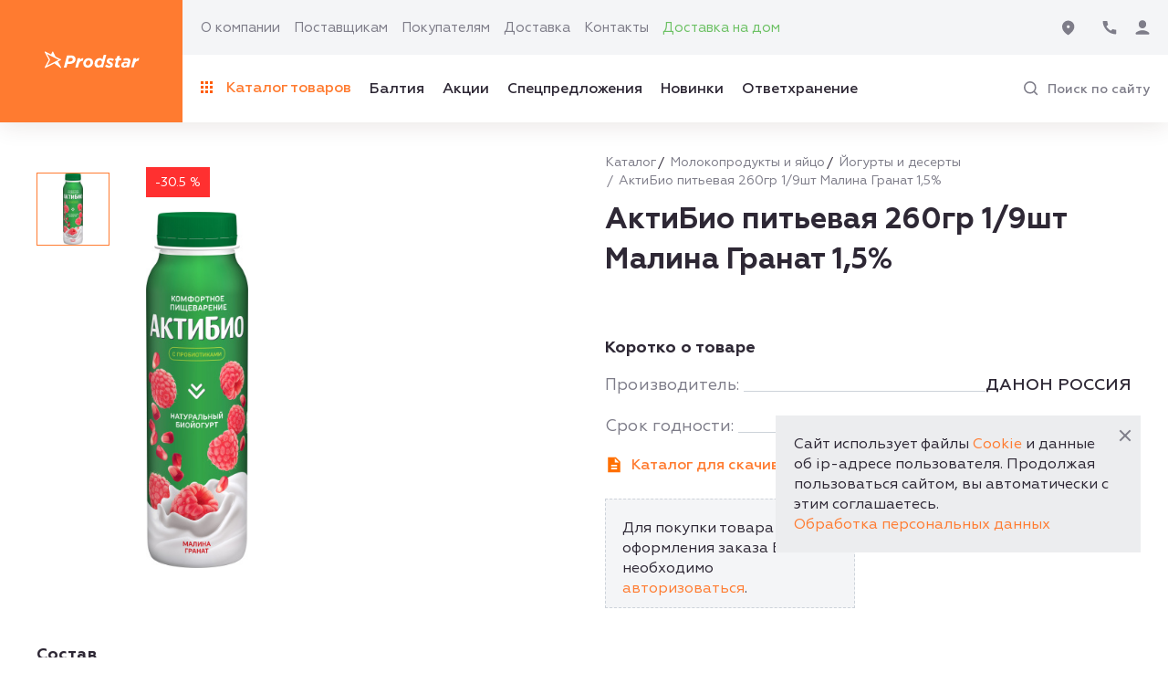

--- FILE ---
content_type: text/html; charset=UTF-8
request_url: https://www.prodstar.com/product/aktibio_pitevaya_260gr_1_9sht_malina_granat_1_5/
body_size: 14848
content:
<!doctype html>    <html lang="ru">
    <head>
        <title>АктиБио питьевая 260гр 1/9шт Малина Гранат 1,5% - заголовок страницы</title>
        <meta http-equiv="Content-Type" content="text/html; charset=UTF-8" />
<meta name="robots" content="index, follow" />
<meta name="description" content="АктиБио питьевая 260гр 1/9шт Малина Гранат 1,5% - продукты оптом по низкой цене СПб" />
<meta name="viewport" content="width=device-width, user-scalable=no, initial-scale=1.0, maximum-scale=1.0, minimum-scale=1.0">
<meta http-equiv="X-UA-Compatible" content="ie=edge">
<link rel="apple-touch-icon" sizes="76x76" href="/apple-touch-icon.png">
<link rel="icon" type="image/png" sizes="32x32" href="/favicon-32x32.png">
<link rel="icon" type="image/png" sizes="16x16" href="/favicon-16x16.png">
<link rel="manifest" href="/site.webmanifest">
<link rel="mask-icon" href="/safari-pinned-tab.svg" color="#ff7b30">
<meta name="msapplication-TileColor" content="#da532c">
<meta name="theme-color" content="#ffffff">
<script type="text/javascript" data-skip-moving="true">(function(w, d, n) {var cl = "bx-core";var ht = d.documentElement;var htc = ht ? ht.className : undefined;if (htc === undefined || htc.indexOf(cl) !== -1){return;}var ua = n.userAgent;if (/(iPad;)|(iPhone;)/i.test(ua)){cl += " bx-ios";}else if (/Windows/i.test(ua)){cl += ' bx-win';}else if (/Macintosh/i.test(ua)){cl += " bx-mac";}else if (/Linux/i.test(ua) && !/Android/i.test(ua)){cl += " bx-linux";}else if (/Android/i.test(ua)){cl += " bx-android";}cl += (/(ipad|iphone|android|mobile|touch)/i.test(ua) ? " bx-touch" : " bx-no-touch");cl += w.devicePixelRatio && w.devicePixelRatio >= 2? " bx-retina": " bx-no-retina";var ieVersion = -1;if (/AppleWebKit/.test(ua)){cl += " bx-chrome";}else if (/Opera/.test(ua)){cl += " bx-opera";}else if (/Firefox/.test(ua)){cl += " bx-firefox";}ht.className = htc ? htc + " " + cl : cl;})(window, document, navigator);</script>


<link href="/bitrix/js/ui/design-tokens/dist/ui.design-tokens.min.css?171325420123233" type="text/css"  rel="stylesheet" />
<link href="/bitrix/js/ui/fonts/opensans/ui.font.opensans.min.css?17102451002320" type="text/css"  rel="stylesheet" />
<link href="/bitrix/js/main/popup/dist/main.popup.bundle.min.css?171024579726598" type="text/css"  rel="stylesheet" />
<link href="/build/critical.css?1717496392211582" type="text/css"  data-template-style="true"  rel="stylesheet" />
<link href="/local/templates/main/css/custom.css?17527575313728" type="text/css"  data-template-style="true"  rel="stylesheet" />
<link href="/build/main.css?1710240047141703" type="text/css"  data-template-style="true"  rel="stylesheet" />







        <script data-skip-moving="true">
            window.INLINE_SVG_REVISION = 1710240047;
        </script>
    </head>
<body>

    <header class="h  " data-header-fix>
        <div class="h__fix">
                        <div class="h__inner">
                <div class="h__left">
                    <div class="btn-nav" data-m-menu-btn="burger">
                        <span class="btn-nav__line"></span>
                    </div>
                    <div class="h__logo">
                        <a href="/"> <img src="/local/client/img/logo.svg?v2" alt="Продстар" title="Продстар"> <span class="h__subtitle">Признанный лидер в дистрибьюции продуктов</span> </a>
                    </div>
                </div>
                <div class="h__right">
					                    <div class="h__top">
                            <div class="h__items">
                    <div class="h__item ">
                <a href="/about/">О компании</a>
            </div>
                    <div class="h__item ">
                <a href="/suppliers/">Поставщикам</a>
            </div>
                    <div class="h__item ">
                <a href="/buyers/">Покупателям</a>
            </div>
                    <div class="h__item ">
                <a href="/delivery_and_pay/">Доставка</a>
            </div>
                    <div class="h__item ">
                <a href="/contacts/">Контакты</a>
            </div>
                    <div class="h__item h__item--green green">
                <a href="https://prodstar.ru/">Доставка на дом</a>
            </div>
            </div>
                        <div class="h__info">
                            <div class="h__geo">
                                <a href="/contacts/?SHOW_SHEMA=Y" class="link">
                                    <svg class="i-icon">
                                        <use xlink:href="#icon-geo"/>
                                    </svg>
                                    <span>Схема проезда</span> </a>
                            </div>
                                                                    <div class="h__phone">
                                        <a href="tel:+78124381600" class="link">
                                            <svg class="i-icon">
                                                <use xlink:href="#icon-tel"/>
                                            </svg>
                                            <span>+7 (812) 438-16-00</span> </a>
                                    </div>
                                
                                                            <div class="h__lk">
                                    <a href="/local/templates/main/forms/auth.php" data-modal="ajax" class="link">
                                        <svg class="i-icon">
                                            <use xlink:href="#icon-lk"/>
                                        </svg>
                                        <span>Личный кабинет</span> </a>
                                </div>
                                                    </div>
                        <div class="h__public">
                            <a href="/" class="h__public-link">
                                <svg class="i-icon">
                                    <use xlink:href="#icon-prev"/>
                                </svg>
                                <span>На главную</span> </a>
                            <div class="hint">
                                <div class="hint__icon">
                                    <svg class="i-icon">
                                        <use xlink:href="#icon-question"/>
                                    </svg>
                                </div>
                                <div class="hint__info">
                                    При клике на кнопку Вы перейдете на главную страницу сайта
                                </div>
                            </div>
                        </div>
                                            </div>
                    <div class="h__bottom">
                        <div class="h__container ">        <div class="h__catalog ">
            <a class="link" href="/catalog/">
                                    <svg class="i-icon">
                        <use xlink:href="#icon-menu"/>
                    </svg>
                                Каталог товаров            </a>
        </div>
        <div class="h__items">        <div class="h__item ">
            <a class="" href="/catalog/all/filter/baltiya-is-true/apply/">
                                Балтия            </a>
        </div>
                <div class="h__item ">
            <a class="" href="/action/">
                                Акции            </a>
        </div>
                <div class="h__item ">
            <a class="" href="/spec/">
                                Спецпредложения            </a>
        </div>
                <div class="h__item ">
            <a class="" href="/catalog/new/">
                                Новинки            </a>
        </div>
                <div class="h__item ">
            <a class="" href="/safekeeping/">
                                Ответхранение            </a>
        </div>
        </div></div>                        <div class="h__search" data-search-btn="">
    <svg class="i-icon">
        <use xlink:href="#icon-search"/>
    </svg>
    <span>Поиск по сайту</span>
</div>

<div class="h-search" data-search="">

	<div id="title-search" class="h-search__inner">
	<form action="/catalog/" class="h-search__form b-form">
        <div class="b-form__item" data-f-item="">
            <span class="b-form__label" data-f-label="">Что вы ищете?</span>
		    <input id="title-search-input" type="text" name="q" value="" size="40" maxlength="50" autocomplete="off" data-f-field=""/>&nbsp;

            <button name="s" type="submit" class="h-search__btn">
                <svg class="i-icon">
                    <use xlink:href="#icon-search"/>
                </svg>
                <span>
                    Поиск                </span>
            </button>
        </div>
	</form>
	</div>
</div>
                                            </div>
                </div>
                <div class="h-m-menu" data-m-menu="burger">
                    <div class="h-m-menu__inner">
                                                    <div class="h-m-menu__top">
                    <div class="h-m-menu__item ">
                <a href="/catalog/all/filter/baltiya-is-true/apply/">Балтия</a>
            </div>
                    <div class="h-m-menu__item ">
                <a href="/action/">Акция</a>
            </div>
                    <div class="h-m-menu__item ">
                <a href="/spec/">Спецпредложения</a>
            </div>
                    <div class="h-m-menu__item ">
                <a href="/new/">Новинки</a>
            </div>
                    <div class="h-m-menu__item ">
                <a href="/safekeeping/">Ответхранение</a>
            </div>
            </div>
                            <div class="h-m-menu__main">
                    <div class="h-m-menu__item ">
                <a href="/about/">О компании</a>
            </div>
                    <div class="h-m-menu__item ">
                <a href="/suppliers/">Поставщикам</a>
            </div>
                    <div class="h-m-menu__item ">
                <a href="/buyers/">Покупателям</a>
            </div>
                    <div class="h-m-menu__item ">
                <a href="/delivery_and_pay/">Доставка</a>
            </div>
                    <div class="h-m-menu__item ">
                <a href="/contacts/">Контакты</a>
            </div>
                    <div class="h-m-menu__item h__item--green green">
                <a href="https://prodstar.ru/">Доставка на дом</a>
            </div>
            </div>
                    </div>
                </div>
            </div>
        </div>
    </header>
   <main class="main">
    <div class="page-pd">
    <div class="container">
        <div class="d " id="bx_117848907_67073" itemscope
         itemtype="http://schema.org/Product">
                    <div class="d__left">
                <div class="d-slider">
                    <div class="d-slider__small swiper-container" data-slider="product-s">
                        <div class="swiper-wrapper">
                                                            <div class="swiper-slide d-slider__slide">
                                                                        <img alt=""
                                         title=""
                                         class="lazy d-slider__img"
                                         src="/upload/resize_cache/iblock/571/100_100_140cd750bba9870f18aada2478b24840a/571e8bb1fc85914e1a32e413d748ce11.jpg">
                                </div>
                                                    </div>
                    </div>
                    <div class="d-slider__big swiper-container" data-slider="product-b">
                        <div class="swiper-wrapper">
                                                            <div class="swiper-slide d-slider__slide">
                                                                            <div class="tags">
                                                                                        
                                                                                            <div class="tag tag--sale">
                                                    -30.5 %
                                                </div>
                                                                                    </div>
                                                                        <img alt=""
                                         title=""
                                         class="swiper-lazy d-slider__img"
                                                                                                                                src="/upload/resize_cache/iblock/571/500_500_140cd750bba9870f18aada2478b24840a/571e8bb1fc85914e1a32e413d748ce11.jpg"
                                        >
                                </div>
                                                    </div>
                        <div class="swiper-pagination">

                        </div>
                    </div>

                </div>
            </div>
                <div class="d__right">
                <div class="b-breadcrumbs" itemscope itemtype="https://schema.org/BreadcrumbList">
			<div class="b-breadcrumbs__item" itemprop="itemListElement" itemscope
      itemtype="https://schema.org/ListItem">
				<a href="/catalog/" title="Каталог" class="b-breadcrumbs__link" itemprop="item">
					Каталог
				</a>
				<meta itemprop="position" content="0" />
				<meta itemprop="name" content="Каталог">
			</div>
			<div class="b-breadcrumbs__item" itemprop="itemListElement" itemscope
      itemtype="https://schema.org/ListItem">
				<a href="/catalog/molokoprodukty_i_yaytso/" title="Молокопродукты и яйцо" class="b-breadcrumbs__link" itemprop="item">
					Молокопродукты и яйцо
				</a>
				<meta itemprop="position" content="1" />
				<meta itemprop="name" content="Молокопродукты и яйцо">
			</div>
			<div class="b-breadcrumbs__item" itemprop="itemListElement" itemscope
      itemtype="https://schema.org/ListItem">
				<a href="/catalog/yogurty_i_deserty/" title="Йогурты и десерты" class="b-breadcrumbs__link" itemprop="item">
					Йогурты и десерты
				</a>
				<meta itemprop="position" content="2" />
				<meta itemprop="name" content="Йогурты и десерты">
			</div>
			<div class="b-breadcrumbs__item">
				АктиБио питьевая 260гр 1/9шт Малина Гранат 1,5%
			</div></div>        <div class="title-2">
        <h1>АктиБио питьевая 260гр 1/9шт Малина Гранат 1,5%</h1>
    </div>
                                            <div class="d__block">
                <div class="title-4">
                <span>
                    Коротко о товаре                </span>
                </div>
                            </div>
            <div class="d__inner">
                <div class="d__top">
                                            <div class="d-characteristics">
                            <div class="d-characteristics__items">
                                                                                                            <div class="d-characteristics__item">
                                            <div class="d-characteristics__title">
                                                Производитель:
                                            </div>
                                            <div class="d-characteristics__line"></div>
                                            <div class="d-characteristics__name">
                                                ДАНОН РОССИЯ                                            </div>
                                        </div>
                                                                                                                                                <div class="d-characteristics__item">
                                            <div class="d-characteristics__title">
                                                Срок годности:
                                            </div>
                                            <div class="d-characteristics__line"></div>
                                            <div class="d-characteristics__name">
                                                35 суток                                            </div>
                                        </div>
                                                                                                </div>
                        </div>
                                                                <div class="d-info">
                            <div class="b-material">
                                                                    <a href="/upload/iblock/74c/q7swrt5xqbvolstuxdoexq75ji2iac6v.xlsx"
                                       class="link link-b link-b--orange link-icon"
                                       download="прайс 01.11.25.xlsx">
                                        <svg class="i-icon">
                                            <use xlink:href="#icon-file"/>
                                        </svg>
                                        <span>Каталог для скачивания</span>
                                    </a>
                                                                <div class="hint">
                                    <div class="hint__icon">
                                        <svg class="i-icon">
                                            <use xlink:href="#icon-question"/>
                                        </svg>
                                    </div>
                                    <div class="hint__info">
                                        Авторизуйтесь, чтобы ознакомиться с материалами для скачивания
                                    </div>
                                </div>
                            </div>
                            <div class="d-info__content">
                                Для покупки товара и оформления заказа Вам необходимо <a
                                        href="/local/templates/main/forms/auth.php" data-modal="ajax"
                                        class="link link--orange">авторизоваться</a>.
                            </div>
                        </div>
                    
                </div>
            </div>
        </div> 
        <meta itemprop="name" content="АктиБио питьевая 260гр 1/9шт Малина Гранат 1,5%"/>
        <meta itemprop="category" content="Молокопродукты и яйцо/Йогурты и десерты"/>
        <meta itemprop="description" content="АктиБио питьевая 260гр 1/9шт Малина Гранат 1,5%"/>
                    <span itemprop="offers" itemscope itemtype="http://schema.org/Offer" style="display: none">
			<meta itemprop="price" content="62.20 руб."/>
			<meta itemprop="priceCurrency" content="RUB"/>
			<link itemprop="availability"
                  href="http://schema.org/InStock"/>
		</span>
                </div> 
    <div class="d-text">
                            <div class="d-text__right">
                <div class="d-desc">
                    <div class="title-4">
                    <span>
                      Состав                    </span>
                    </div>
                    <div class="d-desc__text">"нормализованное молоко, восстановленное молоко из сухого молока, наполнитель (вода, сахар, малина, кукурузный крахмал, концентрированный сок граната, концентрированные соки черной моркови и лимона, натуральные ароматизаторы), сахар, йогуртовая закваска, бифидобактерии B. Lactis*. 
Может содержать следы глютена.
* Эксклюзивные бифидобактерии B.Lactis CNCM I-2494."</div>
                </div>
            </div>
            </div>

    								</div>
            <div class="d-articles">
        <div class="container">
                            <div class="title-2">
                    <span>Полезные советы</span>
                </div>
                        <div class="d-articles__items">
                                    <div class="d-articles__item">
                        <div class="d-articles__img">
                                                        <img src="/upload/iblock/c82/c82931743f4aaf0651c34c66f0f3f119.png" alt="/upload/iblock/c82/c82931743f4aaf0651c34c66f0f3f119.png"
                                 title="Ваше преимущество – наличие УТП (Уникальное Торговое Предложение)">
                        </div>
                        <div class="d-articles__inner">
                            <div class="title-3">
                                <span>Ваше преимущество – наличие УТП (Уникальное Торговое Предложение)</span>
                            </div>
                                                            <div class="d-articles__text">
                                    <p>
	 Уникальность может быть связана как с уникальностью самого товара, так и с его свойствами, на которых не акцентируют внимание конкуренты («Магазин товаров по одному экземпляру»). А если найти уникальное предложение не удается, ваше решение — сервисные преимущества и дополнительные услуги и аксессуары, которых нет у конкурентов и которые сложно скопировать.
</p>                                </div>
                                                    </div>
                    </div>
                            </div>
        </div>
    </div>
	

</div><div class="m-form" data-scroll-block>
    <div class="container">
        <div class="m-form__inner">
    <div class="m-form__left">
                    <div class="title-2 title-2--white m-form__title">
                <span>Оставьте заявку</span>
            </div>
                <div class="m-form__text">
            Если Вы хотите стать клиентом или поставщиком компании Продстар        </div>
                                            <form name="SIMPLE_FORM_1" action="/local/php_interface/ajax/form.php" method="POST" class="b-form" data-form-validation>
                <input type="hidden" name="sessid" id="sessid_1" value="4660a238ef010d8dd53c5ea4bd4c8926" />                <input type="hidden" name="WEB_FORM_ID" value="1" />
                <input type="hidden" name="web_form_submit" value="1" />
            	        
                    <div class="b-form__item b-form__item--transparent b-form__item--select                    "
                    data-f-item>
                        <span class="b-form__label" data-f-label>Тип клиента <span class="required">*</span></span>
                         <select data-f-field name="form_dropdown_SIMPLE_QUESTION_936"> <option value="1">Хорека</option> <option value="2">Оптовые магазины</option> <option value="3">Розничные магазины</option> <option value="4">Тендеры</option> <option value="5">Другое</option></select>                    </div>
                
                    <div class="b-form__item b-form__item--transparent                     "
                    data-f-item>
                        <span class="b-form__label" data-f-label>Ваше имя <span class="required">*</span></span>
                        
                                    <input type="text"
                                        name="form_text_6"
                                        maxlength="50"
                                        autocomplete="off"
                                        value=""
                                        data-f-field
                                        data-required = "Y"                                                                            >
                                                                            <span class="b-form__info" data-error-item>
                                            Заполните поле                                        </span>
                                                                                        </div>
                
                    <div class="b-form__item b-form__item--transparent                     "
                    data-f-item>
                        <span class="b-form__label" data-f-label>Номер телефона <span class="required">*</span></span>
                        
                                    <input type="text"
                                        name="form_text_7"
                                        maxlength="50"
                                        autocomplete="off"
                                        value=""
                                        data-f-field
                                        data-required = "Y"                                        data-mask="phone"                                    >
                                                                            <span class="b-form__info" data-error-item>
                                            Заполните поле                                        </span>
                                                                                        </div>
                                                                    <div class="b-form__check">
                        Нажимая на кнопку, я подтверждаю свое согласие на                        <a href="/politika-konfidentsialnosti/" class="link link--orange" target="_blank">«Политику в отношении обработки персональных данных»</a>
                    </div>
                                <div class="b-form__btn btn">
                    <input                             type="submit" name="web_form_submit"
                            value="Написать нам" />
                </div>
                                    <div class="m-form__subtitle">Или свяжитесь с нами другим удобным способом:</div>
                    <div class="m-form__socials">
                                                    <a href="https://t.me/Prodstar" target="_blank"
                               class="soc-link soc-link--tlgr" title="Telegram">
                                <svg class="i-icon">
                                    <use xlink:href="#icon-telegram"/>
                                </svg>
                            </a>
                                                                            <a href="https://wa.me/+79319748085" target="_blank"
                               class="soc-link soc-link--wa" title="WhatsApp">
                                <svg class="i-icon">
                                    <use xlink:href="#icon-whatsapp"/>
                                </svg>
                            </a>
                                                                            <a href="viber://chat?number=%2B79319748085"
                               class="soc-link soc-link--vb" title="Viber"  target="_blank">
                                <svg class="i-icon">
                                    <use xlink:href="#icon-viber"/>
                                </svg>
                            </a>
                                            </div>
                            </form>            </div>
    <div class="m-form__right">
                    <div class="m-form__address">
                188660, Ленинградская область, Всеволожский муниципальный р-н, Бугровское сельское поселение, д.Порошкино, 23 км КАД (внутреннее кольцо), ул. Стр.4.                                    <div class="m-form__right-map">
                        <a href="/contacts/" class="link">
                            <svg class="i-icon">
                                <use xlink:href="#icon-geo"/>
                            </svg>
                            <span>Посмотреть на карте</span>
                        </a>
                    </div>
                            </div>
                                <div class="m-form__img">
                    <img src="/upload/form/ef4/ef4086b6991f41bc36924caaf7795777.jpg" alt="Схема проезда" title="Схема проезда">
                </div>
            </div>
</div>    </div>
</div>    <div class="m-seo b-static">
        <div class="container">
            <p>АктиБио питьевая 260гр 1/9шт Малина Гранат 1,5% - заказать можно через сайт или контактный центр по выгодной цене с персональными скидками и акциями для оптовой закупки. 
Бесплатная доставка продуктов осуществляется по Санкт-Петербургу и Ленинградской области в удобное время, в офис, склад, магазин, или ресторан. 
Стоимость и возможность бесплатной доставки зависит от времени суток, дня недели, области, текущих акций и размера покупки.</p>
        </div>
    </div>
    </div></main>
<footer class="f">
    <div class="f__top">
        <div class="container f__container">
            <div class="f__left">
                                    <div class="f__address">
                        188660, Ленинградская область, Всеволожский муниципальный р-н, Бугровское сельское поселение, д.Порошкино, 23 км КАД (внутреннее кольцо), ул. Стр.4.                    </div>
                                                    <div class="f-links">
                                                    <div class="f-links__i">
                                <span>Офис:</span><a
                                        href="tel:+78124381600"
                                        class="link-b">+7 (812) 438-16-00</a>
                            </div>
                                                                            <div class="f-links__i">
                                <span>Заказ:</span><a
                                        href="tel:+78124381616"
                                        class="link-b">+7 (812) 438-16-16</a>
                            </div>
                                                                            <div class="f-links__i">
                                <span>Отдел контроля сервиса:</span><a
                                        href="tel:+79013033333"
                                        class="link-b">+7 (901) 303-33-33</a>
                            </div>
                                            </div>
                                                    <div class="f__mail">
                        <a href="mailto:info@prodstar.ru"
                           class="link-b link-b--orange">info@prodstar.ru</a>
                    </div>
                                <a href="/local/templates/main/forms/modal_footer.php" data-modal="ajax" class="btn">Обратная
                    связь</a>
                                    <div class="f-socials">
                                                    <a href="https://t.me/Prodstar"
                               class="f-socials__link soc-link soc-link--tlgr" target="_blank" title="Telegram">
                                <svg class="i-icon">
                                    <use xlink:href="#icon-telegram"/>
                                </svg>
                            </a>
                                                                            <a href="https://wa.me/+79319748085"
                               class="f-socials__link soc-link soc-link--wa" target="_blank" title="WatsApp">
                                <svg class="i-icon">
                                    <use xlink:href="#icon-whatsapp"/>
                                </svg>
                            </a>
                                                                            <a href="viber://chat?number=%2B79319748085"
                               class="f-socials__link soc-link soc-link--vb" target="_blank" title="Viber">
                                <svg class="i-icon">
                                    <use xlink:href="#icon-viber"/>
                                </svg>
                            </a>
                                            </div>
                            </div>
            <div class="f__right">
                    <div class="f__items">
                    <a href="/catalog/" class="f__item ">Каталог</a>
                    <a href="/about/" class="f__item ">О компании</a>
                    <a href="/delivery_and_pay/" class="f__item ">Доставка и оплата</a>
                    <a href="/action/" class="f__item ">Акции</a>
                    <a href="/suppliers/" class="f__item ">Поставщикам</a>
                    <a href="/work_with_us/" class="f__item ">Работа у нас</a>
                    <a href="/new/" class="f__item ">Новинки</a>
                    <a href="/buyers/" class="f__item ">Покупателям</a>
                    <a href="/contacts/" class="f__item ">Контакты</a>
                    <a href="/catalog/all/filter/baltiya-is-true/apply/" class="f__item ">Балтия</a>
            </div>
            </div>
        </div>
    </div>
    <div class="f__bottom">
        <div class="container f__container">
            <div class="f__item">Copyright © Prodstar St-Petersburg © 2026</div>
                <div class="f__item">
                    <a href="/politika-konfidentsialnosti/" class="f__item ">Политика конфиденциальности</a>
            </div>
            <div class="f__item">
                Разработка сайта - <a class="link link--orange" href="https://fact.digital/" rel="nofollow"
                                      target="_blank" title="Разработка сайта — компания «Факт»"> компания «Факт» </a>
            </div>
        </div>
    </div>
</footer>
    <div id="cookie-alert" class="cookie-alert  hidden" data-scrollbar-fix>
        <div>
            Сайт использует файлы <a href="/use_cookie/" class="link link--orange">Cookie</a> и данные об ip-адресе пользователя. Продолжая пользоваться сайтом, вы автоматически с этим соглашаетесь.                            <a href="/politika-konfidentsialnosti/" class="link link--orange" target="_blank">Обработка
                    персональных данных</a>
                    </div>
        <div id="cookie-alert-close" class="cookie-alert-close">
            <svg class="i-icon">
                <use xlink:href="#icon-close"/>
            </svg>
        </div>
    </div>
<div id="popup-push" class="cookie-alert  hidden" data-scrollbar-fix>
    <div class="main-text">
    </div>
    <div id="cookie-alert-close-push" class="cookie-alert-close">
        <svg class="i-icon">
            <use xlink:href="#icon-close"/>
        </svg>
    </div>
</div>
<div class="b-modal" id="callSuccess">
    <div class="b-modal__content">
        <div data-modal-close="">
            <a href="javascript:void(0);" class="b-modal__close">
                <svg class="i-icon">
                    <use xlink:href="#icon-close"></use>
                </svg>
            </a>
        </div>
        <div>
            <div class="b-modal__text form-thanks" data-form-text></div>
        </div>
    </div>
</div>
<div class="b-modal" id="tt_change_show_variants">
    <div class="b-modal__content">
        <div data-modal-close="">
            <a href="javascript:void(0);" class="b-modal__close">
                <svg class="i-icon">
                    <use xlink:href="#icon-close"></use>
                </svg>
            </a>
        </div>
        <div class="title-3">
            <span>Выберите вариант</span>
        </div>
        <form name="USER_TT" action="/local/php_interface/ajax/save_tt.php" class="b-form" data-form-validation data-form-reset="N">
            <input type="hidden" name="sessid" id="sessid_2" value="4660a238ef010d8dd53c5ea4bd4c8926" />            <div class="b-form__item" data-f-item>
                <div class="b-check b-check--radio">
                    <label class="b-check__label" for="tt1">
                        <input type="radio" id="tt1" name="SAVE_TT_VARIANT" value="1" class="b-check__input" checked>
                        <span class="b-check__box"></span>
                        <span class="b-check__text">Сохранить корзину (смена ТТ с сохранением корзины на предыдущую ТТ)</span>
                    </label>
                </div>
            </div>

            <div class="b-form__item" data-f-item>
                <div class="b-check b-check--radio">
                    <label class="b-check__label" for="tt2">
                        <input type="radio" id="tt2"
                               name="SAVE_TT_VARIANT" value="2" class="b-check__input">
                        <span class="b-check__box"></span>
                        <span class="b-check__text">Очистить корзину (смена ТТ с обнулением корзины)</span>
                    </label>
                </div>
            </div>

            <div class="b-form__item" data-f-item>
                <div class="b-check b-check--radio">
                    <label class="b-check__label" for="tt3">
                        <input type="radio" id="tt3"
                               name="SAVE_TT_VARIANT" value="3" class="b-check__input">
                        <span class="b-check__box"></span>
                        <span class="b-check__text">Перенести корзину в другую ТТ (смена ТТ  с сохранением корзины)</span>
                    </label>
                </div>
            </div>

            <div class="b-modal__btns">
                <input type="submit" name="save" class="btn" value="Изменить">
            </div>
        </form>
    </div>
</div>


<div class="b-modal" id="basket_add_show_variants">
    <div class="b-modal__content">
        <div data-modal-close="">
            <a href="javascript:void(0);" class="b-modal__close">
                <svg class="i-icon">
                    <use xlink:href="#icon-close"></use>
                </svg>
            </a>
        </div>
        <div class="title-3">
            <span>Выберите вариант</span>
        </div>
        <form name="BASKET_SAVE_VARIANT" class="b-form" data-form-no-ajax data-entity="basket-variants">
            <input type="hidden" name="sessid" id="sessid_3" value="4660a238ef010d8dd53c5ea4bd4c8926" />            <div class="b-form__item" data-f-item>
                <div class="b-check b-check--radio">
                    <label class="b-check__label" for="tt1">
                        <input type="radio" id="tt1"
                               name="action_form" value="add" class="b-check__input" checked>
                        <span class="b-check__box"></span>
                        <span class="b-check__text">Добавить позиции к товару, который уже есть в корзине</span>
                    </label>
                </div>
            </div>

            <div class="b-form__item" data-f-item>
                <div class="b-check b-check--radio">
                    <label class="b-check__label" for="tt2">
                        <input type="radio" id="tt2"
                               name="action_form" value="replace" class="b-check__input">
                        <span class="b-check__box"></span>
                        <span class="b-check__text">Заменить существующие позиции в корзине на новые</span>
                    </label>
                </div>
            </div>

            <div class="b-modal__btns">
                <input type="submit" name="save" class="btn" value="Изменить">
            </div>
        </form>
    </div>
</div>

<div class="b-modal  b-modal--change-address" id="repeat_old_orders">
    <div class="b-modal__content">
        <div data-modal-close="">
            <a href="javascript:void(0);" class="b-modal__close">
                <svg class="i-icon">
                    <use xlink:href="#icon-close"></use>
                </svg>
            </a>
        </div>
        <div class="title-3">
            <span>В корзине есть товары. Хотите сохранить состав корзины?</span>
        </div>
        <form name="BASKET_SAVE_VARIANT" class="b-form" data-form-no-ajax >
            <input type="hidden" name="sessid" id="sessid_4" value="4660a238ef010d8dd53c5ea4bd4c8926" />
            <div class="b-modal__three-btns">
                <a class="btn btn--hint btn--orange" href="/personal/carts/save/?delete_after=Y">Сохранить</a>
                <a class="btn btn--hint btn--orange" data-entity="clear-basket">Очистить корзину</a>
                <a class="btn btn--hint btn--orange" href="/personal/orders/">Добавить к текущей корзине</a>
            </div>
        </form>
    </div>
</div>


    <!-- Yandex.Metrika counter 1-->
        <noscript>
        <div><img src="https://mc.yandex.ru/watch/69051445" style="position:absolute; left:-9999px;" alt="" title=""/>
        </div>
    </noscript>
    <!-- /Yandex.Metrika counter 2-->

<script>if(!window.BX)window.BX={};if(!window.BX.message)window.BX.message=function(mess){if(typeof mess==='object'){for(let i in mess) {BX.message[i]=mess[i];} return true;}};</script>
<script>(window.BX||top.BX).message({'pull_server_enabled':'N','pull_config_timestamp':'1683787043','pull_guest_mode':'N','pull_guest_user_id':'0'});(window.BX||top.BX).message({'PULL_OLD_REVISION':'Для продолжения корректной работы с сайтом необходимо перезагрузить страницу.'});</script>
<script>(window.BX||top.BX).message({'JS_CORE_LOADING':'Загрузка...','JS_CORE_NO_DATA':'- Нет данных -','JS_CORE_WINDOW_CLOSE':'Закрыть','JS_CORE_WINDOW_EXPAND':'Развернуть','JS_CORE_WINDOW_NARROW':'Свернуть в окно','JS_CORE_WINDOW_SAVE':'Сохранить','JS_CORE_WINDOW_CANCEL':'Отменить','JS_CORE_WINDOW_CONTINUE':'Продолжить','JS_CORE_H':'ч','JS_CORE_M':'м','JS_CORE_S':'с','JSADM_AI_HIDE_EXTRA':'Скрыть лишние','JSADM_AI_ALL_NOTIF':'Показать все','JSADM_AUTH_REQ':'Требуется авторизация!','JS_CORE_WINDOW_AUTH':'Войти','JS_CORE_IMAGE_FULL':'Полный размер'});</script><script src="/bitrix/js/main/core/core.min.js?1710246889223197"></script><script>BX.Runtime.registerExtension({'name':'main.core','namespace':'BX','loaded':true});</script>
<script>BX.setJSList(['/bitrix/js/main/core/core_ajax.js','/bitrix/js/main/core/core_promise.js','/bitrix/js/main/polyfill/promise/js/promise.js','/bitrix/js/main/loadext/loadext.js','/bitrix/js/main/loadext/extension.js','/bitrix/js/main/polyfill/promise/js/promise.js','/bitrix/js/main/polyfill/find/js/find.js','/bitrix/js/main/polyfill/includes/js/includes.js','/bitrix/js/main/polyfill/matches/js/matches.js','/bitrix/js/ui/polyfill/closest/js/closest.js','/bitrix/js/main/polyfill/fill/main.polyfill.fill.js','/bitrix/js/main/polyfill/find/js/find.js','/bitrix/js/main/polyfill/matches/js/matches.js','/bitrix/js/main/polyfill/core/dist/polyfill.bundle.js','/bitrix/js/main/core/core.js','/bitrix/js/main/polyfill/intersectionobserver/js/intersectionobserver.js','/bitrix/js/main/lazyload/dist/lazyload.bundle.js','/bitrix/js/main/polyfill/core/dist/polyfill.bundle.js','/bitrix/js/main/parambag/dist/parambag.bundle.js']);
</script>
<script>BX.Runtime.registerExtension({'name':'ui.design-tokens','namespace':'window','loaded':true});</script>
<script>BX.Runtime.registerExtension({'name':'ui.fonts.opensans','namespace':'window','loaded':true});</script>
<script>BX.Runtime.registerExtension({'name':'main.popup','namespace':'BX.Main','loaded':true});</script>
<script>BX.Runtime.registerExtension({'name':'popup','namespace':'window','loaded':true});</script>
<script>BX.Runtime.registerExtension({'name':'fx','namespace':'window','loaded':true});</script>
<script>BX.Runtime.registerExtension({'name':'currency.currency-core','namespace':'BX.Currency','loaded':true});</script>
<script>BX.Runtime.registerExtension({'name':'currency','namespace':'window','loaded':true});</script>
<script>(window.BX||top.BX).message({'LANGUAGE_ID':'ru','FORMAT_DATE':'DD.MM.YYYY','FORMAT_DATETIME':'DD.MM.YYYY HH:MI:SS','COOKIE_PREFIX':'BITRIX_SM','SERVER_TZ_OFFSET':'10800','UTF_MODE':'Y','SITE_ID':'s1','SITE_DIR':'/','USER_ID':'','SERVER_TIME':'1769034762','USER_TZ_OFFSET':'0','USER_TZ_AUTO':'Y','bitrix_sessid':'4660a238ef010d8dd53c5ea4bd4c8926'});</script><script  src="/bitrix/cache/js/s1/main/kernel_main/kernel_main_v1.js?1767695446154480"></script>
<script src="/bitrix/js/pull/protobuf/protobuf.min.js?171024003076433"></script>
<script src="/bitrix/js/pull/protobuf/model.min.js?171024003014190"></script>
<script src="/bitrix/js/main/core/core_promise.min.js?17102400292490"></script>
<script src="/bitrix/js/rest/client/rest.client.min.js?17102400319240"></script>
<script src="/bitrix/js/pull/client/pull.client.min.js?171024678249554"></script>
<script src="/bitrix/js/main/popup/dist/main.popup.bundle.min.js?171024688765824"></script>
<script src="/bitrix/js/currency/currency-core/dist/currency-core.bundle.min.js?17102446073755"></script>
<script src="/bitrix/js/currency/core_currency.min.js?1710244137833"></script>
<script>BX.setJSList(['/bitrix/js/main/session.js','/bitrix/js/main/core/core_fx.js','/bitrix/js/main/pageobject/pageobject.js','/bitrix/js/main/core/core_window.js','/bitrix/js/main/date/main.date.js','/bitrix/js/main/core/core_date.js','/bitrix/js/main/utils.js','/local/templates/main/components/bitrix/catalog.element/main/script.js','/bitrix/components/arturgolubev/search.title/script.js']);</script>


<script  src="/bitrix/cache/js/s1/main/template_78719c4a23e90912ba9de908e662ce29/template_78719c4a23e90912ba9de908e662ce29_v1.js?17676861636630"></script>
<script  src="/bitrix/cache/js/s1/main/page_5c0e52bc7ede623afe67906b7a9f05b4/page_5c0e52bc7ede623afe67906b7a9f05b4_v1.js?176768614689283"></script>
<script type="text/javascript">var _ba = _ba || []; _ba.push(["aid", "c641f028d94e087f90e449e40d2ad592"]); _ba.push(["host", "www.prodstar.com"]); _ba.push(["ad[ct][item]", "[base64]"]);_ba.push(["ad[ct][user_id]", function(){return BX.message("USER_ID") ? BX.message("USER_ID") : 0;}]);_ba.push(["ad[ct][recommendation]", function() {var rcmId = "";var cookieValue = BX.getCookie("BITRIX_SM_RCM_PRODUCT_LOG");var productId = 67073;var cItems = [];var cItem;if (cookieValue){cItems = cookieValue.split(".");}var i = cItems.length;while (i--){cItem = cItems[i].split("-");if (cItem[0] == productId){rcmId = cItem[1];break;}}return rcmId;}]);_ba.push(["ad[ct][v]", "2"]);(function() {var ba = document.createElement("script"); ba.type = "text/javascript"; ba.async = true;ba.src = (document.location.protocol == "https:" ? "https://" : "http://") + "bitrix.info/ba.js";var s = document.getElementsByTagName("script")[0];s.parentNode.insertBefore(ba, s);})();</script>


<script>
	BX.ready(function(){
		new JCTitleSearch({
			'AJAX_PAGE' : '/product/aktibio_pitevaya_260gr_1_9sht_malina_granat_1_5/?ELEMENT_CODE=aktibio_pitevaya_260gr_1_9sht_malina_granat_1_5',
			'CONTAINER_ID': 'title-search',
			'INPUT_ID': 'title-search-input',
			'MIN_QUERY_LEN': 2
		});
	});
</script>
<script>
        BX.message({
            ECONOMY_INFO_MESSAGE: 'Скидка #ECONOMY#',
            TITLE_ERROR: 'Ошибка',
            TITLE_BASKET_PROPS: 'Свойства товара, добавляемые в корзину',
            BASKET_UNKNOWN_ERROR: 'Неизвестная ошибка при добавлении товара в корзину',
            BTN_SEND_PROPS: 'Выбрать',
            BTN_MESSAGE_BASKET_REDIRECT: 'Перейти в корзину',
            BTN_MESSAGE_CLOSE: 'Закрыть',
            BTN_MESSAGE_CLOSE_POPUP: 'Продолжить покупки',
            TITLE_SUCCESSFUL: 'Товар добавлен в корзину',
            COMPARE_MESSAGE_OK: 'Товар добавлен в список сравнения',
            COMPARE_UNKNOWN_ERROR: 'При добавлении товара в список сравнения произошла ошибка',
            COMPARE_TITLE: 'Сравнение товаров',
            BTN_MESSAGE_COMPARE_REDIRECT: 'Перейти в список сравнения',
            PRODUCT_GIFT_LABEL: 'Подарок',
            PRICE_TOTAL_PREFIX: 'на сумму',
            RELATIVE_QUANTITY_MANY: 'много',
            RELATIVE_QUANTITY_FEW: 'мало',
            SITE_ID: 's1',
            GO_TO_BASKET: 'В корзине',
        });

        var obbx_117848907_67073 = new JCCatalogElement({'CONFIG':{'USE_CATALOG':true,'SHOW_QUANTITY':true,'SHOW_PRICE':true,'SHOW_DISCOUNT_PERCENT':false,'SHOW_OLD_PRICE':false,'USE_PRICE_COUNT':false,'DISPLAY_COMPARE':false,'MAIN_PICTURE_MODE':[],'ADD_TO_BASKET_ACTION':['ADD'],'SHOW_CLOSE_POPUP':false,'SHOW_MAX_QUANTITY':'N','RELATIVE_QUANTITY_FACTOR':'5','TEMPLATE_THEME':'blue','USE_STICKERS':true,'USE_SUBSCRIBE':false,'SHOW_SLIDER':'N','SLIDER_INTERVAL':'5000','ALT':'АктиБио питьевая 260гр 1/9шт Малина Гранат 1,5%','TITLE':'АктиБио питьевая 260гр 1/9шт Малина Гранат 1,5%','MAGNIFIER_ZOOM_PERCENT':'200','USE_ENHANCED_ECOMMERCE':'N','DATA_LAYER_NAME':'dataLayer','BRAND_PROPERTY':''},'VISUAL':{'ID':'bx_117848907_67073','DISCOUNT_PERCENT_ID':'bx_117848907_67073_dsc_pict','STICKER_ID':'bx_117848907_67073_sticker','BIG_SLIDER_ID':'bx_117848907_67073_big_slider','BIG_IMG_CONT_ID':'bx_117848907_67073_bigimg_cont','SLIDER_CONT_ID':'bx_117848907_67073_slider_cont','OLD_PRICE_ID':'bx_117848907_67073_old_price','PRICE_ID':'bx_117848907_67073_price','DISCOUNT_PRICE_ID':'bx_117848907_67073_price_discount','PRICE_TOTAL':'bx_117848907_67073_price_total','SLIDER_CONT_OF_ID':'bx_117848907_67073_slider_cont_','QUANTITY_ID':'bx_117848907_67073_quantity','QUANTITY_DOWN_ID':'bx_117848907_67073_quant_down','QUANTITY_UP_ID':'bx_117848907_67073_quant_up','QUANTITY_MEASURE':'bx_117848907_67073_quant_measure','QUANTITY_LIMIT':'bx_117848907_67073_quant_limit','BUY_LINK':'bx_117848907_67073_buy_link','ADD_BASKET_LINK':'bx_117848907_67073_add_basket_link','BASKET_ACTIONS_ID':'bx_117848907_67073_basket_actions','NOT_AVAILABLE_MESS':'bx_117848907_67073_not_avail','COMPARE_LINK':'bx_117848907_67073_compare_link','TREE_ID':'bx_117848907_67073_skudiv','DISPLAY_PROP_DIV':'bx_117848907_67073_sku_prop','DISPLAY_MAIN_PROP_DIV':'bx_117848907_67073_main_sku_prop','OFFER_GROUP':'bx_117848907_67073_set_group_','BASKET_PROP_DIV':'bx_117848907_67073_basket_prop','SUBSCRIBE_LINK':'bx_117848907_67073_subscribe','TABS_ID':'bx_117848907_67073_tabs','TAB_CONTAINERS_ID':'bx_117848907_67073_tab_containers','SMALL_CARD_PANEL_ID':'bx_117848907_67073_small_card_panel','TABS_PANEL_ID':'bx_117848907_67073_tabs_panel'},'PRODUCT_TYPE':'1','PRODUCT':{'ID':'67073','ACTIVE':'Y','PICT':{'ID':'5699036','SRC':'/upload/iblock/571/571e8bb1fc85914e1a32e413d748ce11.jpg','WIDTH':'577','HEIGHT':'2000'},'NAME':'АктиБио питьевая 260гр 1/9шт Малина Гранат 1,5%','SUBSCRIPTION':true,'ITEM_PRICE_MODE':'S','ITEM_PRICES':[{'UNROUND_BASE_PRICE':'62.2','UNROUND_PRICE':'62.2','BASE_PRICE':'62.2','PRICE':'62.2','ID':'32852','PRICE_TYPE_ID':'7','CURRENCY':'RUB','DISCOUNT':'0','PERCENT':'0','QUANTITY_FROM':'','QUANTITY_TO':'','QUANTITY_HASH':'ZERO-INF','MEASURE_RATIO_ID':'','PRINT_BASE_PRICE':'62.20 руб.','RATIO_BASE_PRICE':'62.2','PRINT_RATIO_BASE_PRICE':'62.20 руб.','PRINT_PRICE':'62.20 руб.','RATIO_PRICE':'62.20 руб.','PRINT_RATIO_PRICE':'62.20 руб.','PRINT_DISCOUNT':'0 руб.','RATIO_DISCOUNT':'0','PRINT_RATIO_DISCOUNT':'0 руб.','MIN_QUANTITY':'1'}],'ITEM_PRICE_SELECTED':'0','ITEM_QUANTITY_RANGES':{'ZERO-INF':{'HASH':'ZERO-INF','QUANTITY_FROM':'','QUANTITY_TO':'','SORT_FROM':'0','SORT_TO':'INF'}},'ITEM_QUANTITY_RANGE_SELECTED':'ZERO-INF','ITEM_MEASURE_RATIOS':{'11868':{'ID':'11868','RATIO':'1','IS_DEFAULT':'Y','PRODUCT_ID':'67073'}},'ITEM_MEASURE_RATIO_SELECTED':'11868','SLIDER_COUNT':'1','SLIDER':[{'ID':'5699036','SRC':'/upload/iblock/571/571e8bb1fc85914e1a32e413d748ce11.jpg','WIDTH':'577','HEIGHT':'2000'}],'CAN_BUY':true,'CHECK_QUANTITY':false,'QUANTITY_FLOAT':true,'MAX_QUANTITY':'256','STEP_QUANTITY':'1','CATEGORY':'Молокопродукты и яйцо/Йогурты и десерты'},'BASKET':{'ADD_PROPS':true,'QUANTITY':'quantity','PROPS':'prop','EMPTY_PROPS':true,'BASKET_URL':'/personal/basket/','ADD_URL_TEMPLATE':'/product/aktibio_pitevaya_260gr_1_9sht_malina_granat_1_5/?action=ADD2BASKET&id=#ID#','BUY_URL_TEMPLATE':'/product/aktibio_pitevaya_260gr_1_9sht_malina_granat_1_5/?action=BUY&id=#ID#'}});
    </script>
<script>
			BX.Currency.setCurrencies([{'CURRENCY':'RUB','FORMAT':{'FORMAT_STRING':'# руб.','DEC_POINT':'.','THOUSANDS_SEP':'&nbsp;','DECIMALS':2,'THOUSANDS_VARIANT':'B','HIDE_ZERO':'Y'}},{'CURRENCY':'UAH','FORMAT':{'FORMAT_STRING':'# грн.','DEC_POINT':'.','THOUSANDS_SEP':'&nbsp;','DECIMALS':2,'THOUSANDS_VARIANT':'B','HIDE_ZERO':'Y'}},{'CURRENCY':'BYN','FORMAT':{'FORMAT_STRING':'# руб.','DEC_POINT':'.','THOUSANDS_SEP':'&nbsp;','DECIMALS':2,'THOUSANDS_VARIANT':'B','HIDE_ZERO':'Y'}},{'CURRENCY':'USD','FORMAT':{'FORMAT_STRING':'$#','DEC_POINT':'.','THOUSANDS_SEP':',','DECIMALS':2,'THOUSANDS_VARIANT':'C','HIDE_ZERO':'Y'}},{'CURRENCY':'EUR','FORMAT':{'FORMAT_STRING':'# &euro;','DEC_POINT':'.','THOUSANDS_SEP':'&nbsp;','DECIMALS':2,'THOUSANDS_VARIANT':'B','HIDE_ZERO':'Y'}}]);
		</script>
<script>
		BX.ready(BX.defer(function(){
			if (!!window.obbx_117848907_67073)
			{
				window.obbx_117848907_67073.allowViewedCount(true);
			}
		}));
	</script>

<script>
    function init() {
        setTimeout(function () {
            $.getScript('/build/main.js');
            $.getScript('/local/templates/main/js/custom.js');
        }, window.innerWidth === 412 ? 4000 : 0);
        if ("0" == 1) {
            $.getScript('/build/customCatalogPagination.js');
        }
    }


    </script>
<script src="/build/jquery.min.js" async onload="document.addEventListener('DOMContentLoaded', init())"></script>
<script type="text/javascript">   (function (m, e, t, r, i, k, a) {
            m[i] = m[i] || function () {
                (m[i].a = m[i].a || []).push(arguments)
            };
            m[i].l = 1 * new Date();
            k = e.createElement(t), a = e.getElementsByTagName(t)[0], k.async = 1, k.src = r, a.parentNode.insertBefore(k, a)
        })(window, document, "script", "https://mc.yandex.ru/metrika/tag.js", "ym");
        ym(69051445, "init", {clickmap: true, trackLinks: true, accurateTrackBounce: true, webvisor: true});</script>
</body>
</html>

--- FILE ---
content_type: text/css
request_url: https://www.prodstar.com/build/critical.css?1717496392211582
body_size: 45429
content:
@font-face{font-family:FuturaPT;font-display:fallback;src:local("FuturaPT Regular"),url(/local/client/app/fonts/FuturaPT-Book.woff) format("woff"),url(/local/client/app/fonts/FuturaPT-Book.woff2) format("woff2");font-weight:500}@font-face{font-family:FuturaPT;font-display:fallback;src:local("FuturaPT Medium"),url(/local/client/app/fonts/FuturaPT-Medium.woff) format("woff"),url(/local/client/app/fonts/FuturaPT-Medium.woff2) format("woff2");font-weight:600}@font-face{font-family:FuturaPT;font-display:fallback;src:local("FuturaPT Demi"),url(/local/client/app/fonts/FuturaPT-Demi.woff) format("woff"),url(/local/client/app/fonts/FuturaPT-Demi.woff2) format("woff2");font-weight:700}@font-face{font-family:Geometria;font-display:fallback;src:local("Geometria Regular"),url(/local/client/app/fonts/Geometria-Regular.woff) format("woff"),url(/local/client/app/fonts/Geometria-Regular.woff2) format("woff2");font-weight:500}@font-face{font-family:Geometria;font-display:fallback;src:local("Geometria Medium"),url(/local/client/app/fonts/Geometria-Medium.woff) format("woff"),url(/local/client/app/fonts/Geometria-Medium.woff2) format("woff2");font-weight:600}@font-face{font-family:Geometria;font-display:fallback;src:local("Geometria Bold"),url(/local/client/app/fonts/Geometria-Bold.woff) format("woff"),url(/local/client/app/fonts/Geometria-Bold.woff2) format("woff2");font-weight:700}.loader{position:fixed;top:0;bottom:0;left:0;right:0;width:100%;z-index:1045;background-color:#fff}.loader,.loader__inner{display:flex;align-items:center;justify-content:center}.loader__inner{width:200px;height:100px;position:relative}.loader__bg{position:absolute;left:0;top:0;display:block;width:45px;height:100px;background:#fff;animation:loader 2s linear infinite}.loader__img{width:55px;height:55px;border:3px solid #ff7745}.loader__img img{width:47px;height:45px;margin-top:1px;position:relative;z-index:1}@keyframes loader{0%{left:0}to{left:100%}}.material-download__title-1{margin-bottom:55px!important}*{box-sizing:border-box;outline:none!important}html{height:100%;min-width:320px;overflow-x:hidden}html.locked{position:fixed;left:0;right:0;top:0;bottom:0}html.locked,html.stop-scroll{overflow:hidden}body{margin:0;font-size:18px;font-family:Geometria;color:#2e2835;font-weight:500;line-height:1.4;position:relative;overflow-x:hidden}body h1,body h2,body h3,body h4,body h5{margin-top:0}@media (max-width:1500px){body{font-size:16px}}@media (max-width:1023px){body{font-size:14px}}.main{min-height:600px;margin-bottom:50px}@media (max-width:1023px){.main{min-height:375px;margin-bottom:30px}}.container{max-width:1300px;margin:auto auto auto 270px;padding:0 40px;box-sizing:content-box}@media (max-width:1600px){.container{margin-left:210px}}@media (max-width:1500px){.container{margin-left:auto}}@media (max-width:1279px){.container{padding:0 20px}}form{margin-bottom:0}p{display:block;margin:0 0 20px;font-size:18px;line-height:1.5}@media (max-width:1023px){p{margin:0 0 15px;font-size:14px}}img{max-width:100%;max-height:100%}a{display:inline;color:inherit;text-decoration:none;transition:.2s}@media (min-width:1024px){a:hover{color:#ff7b30}}.clearfix:after,.clearfix:before{content:"";display:table;clear:both}button{border:0;box-shadow:none;padding:0;background:transparent}input{border-radius:0}input::-ms-clear{display:none}.hidden{display:none!important}.i-icon{background-repeat:no-repeat;background-position:50%;display:inline-block;vertical-align:middle;width:20px;height:20px}ol,ul{margin:0;padding:0}.lazy.init:not(.lazy--replace){animation-name:fadeIn;animation-duration:.5s;animation-fill-mode:both}.lazy--icon{border-radius:4px}.lazy--icon:not(.init){width:12px;height:13px}[data-f-item].init .b-form__label{opacity:.5}.swiper-slide{transition:all .3s ease;display:flex}.swiper-lazy{background:rgba(0,0,0,.2)}.styles{min-width:1300px;max-width:1300px;margin:0 auto;padding:20px}.styles__item{position:relative;margin-bottom:10px}.styles__item--margin-top{margin-top:10px}.styles__text{position:absolute;right:calc(100% + 30px);top:0;color:#2e2835;text-align:right;white-space:nowrap}.styles__text:after{content:":";display:inline-block}.styles__products{display:flex;width:688px;margin-left:-10px}.styles__products>.p{width:calc(50% - 10px);margin-left:10px}@media (max-width:1023px){.desktop{display:none!important}}@media (min-width:1024px){.mobile{display:none!important}}.red{color:red}.orange{color:#ff7b30}.green{color:#6cc164}.blue{color:#0ab6dc}.drOpen{margin-right:-17px}.bx-touch .cookie-alert{height:140px}.page-pd{padding-top:34px}@media (max-width:1023px){.page-pd{padding-top:20px}}.bx-ie .select{position:relative;display:block}.bx-ie .select:after{position:absolute;right:10px;top:calc(50% - 10px)}.bx-ie .select-open .select:after{margin-top:0}.bx-ie .select>.label{display:flex;height:100%;align-items:center}.bx-ie input::-moz-placeholder{color:transparent!important}.bx-ie input:-ms-input-placeholder{color:transparent!important}.bx-ie input::-ms-input-placeholder{color:transparent!important}.bx-ie input::placeholder{color:transparent!important}.bx-ie .ymaps-2-1-oldie-2-image{background-position:50%;background-repeat:no-repeat;background-size:contain}@media (max-width:560px){.bx-ios .fixed-basket-list__wrap:before{display:block}}[data-m-menu-btn] *,[data-modal]{pointer-events:none}.nowrap{white-space:nowrap}.m-slider__slide{background:rgba(0,0,0,.2)}.text-width-500{font-weight:500}.text-width-600{font-weight:600}.text-width-700{font-weight:700}.text-color-black{color:#2e2835}.text-color-orange{color:#ff7b30}.text-color-grey{color:#c3c4c8}.text-color-green{color:var(--green1)}.text-color-red{color:red}.margin-r-m-45{margin-right:-45px}.datepicker{z-index:1044!important}.form-row--errors .alert--red{color:red}.basket-info{position:relative;padding:.75rem 1.25rem;margin-bottom:1rem;border-radius:.25rem;color:#ff7b30;background-color:#f4f5f7;border:1px solid #f4f5f7;width:95.5%}@media (max-width:560px){.basket-info{width:100%}}.aside{display:flex;align-items:flex-start}@media(max-width:1023px){.aside{flex-direction:column}}.aside__main{flex:0 1 auto;width:calc(100% - 310px);max-width:1300px;margin-left:0;box-sizing:content-box}@media(max-width:1600px){.aside__main{width:calc(100% - 270px)}}@media(max-width:1500px){.aside__main{width:calc(100% - 220px)}}@media(max-width:1023px){.aside__main{flex-wrap:wrap;width:calc(100% - 40px);padding:0 20px}}.aside__main .b-breadcrumbs{margin-top:0}.aside__main .m-form .container{padding:0;margin:0}.aside__main .c__auth{padding-bottom:30px}@media (max-width:1023px){.aside__main .c__auth{flex-direction:column;align-items:flex-start}}.aside__main .c__auth .c__line{margin-top:auto;margin-bottom:auto}@media (max-width:1023px){.aside__main .c__auth .c__line{width:100%;display:flex;flex-wrap:wrap}}@media(max-width:1023px){.aside__main .c__auth .c__line .b-material{width:100%}}@media (max-width:1023px){.aside__main .c__auth .c__line .b-material .link{font-size:14px}}.aside__main--order{max-width:1320px}.aside__sidebar{flex:0 0 310px;width:310px;position:relative;overflow:hidden}@media(max-width:1600px){.aside__sidebar{flex:0 0 250px;width:250px}}@media(max-width:1500px){.aside__sidebar{flex:0 0 200px;width:200px}}@media(max-width:1023px){.aside__sidebar{display:flex;flex:0 0 100%;width:100%;margin-right:0;margin-bottom:20px}}.aside__sidebar--right{margin-right:0}.aside__sidebar--right.is_stuck{top:80px!important}.aside__sidebar.active{display:flex!important;align-items:flex-end;flex-wrap:wrap}.aside__sidebar.active [data-fix-item]{position:static}.aside__sidebar [data-fix-item]{width:400px}@media (max-width:1500px){.aside__sidebar [data-fix-item]{width:300px}}@media(max-width:1279px){.aside__sidebar [data-fix-item]{width:260px}}@media(max-width:1023px){.aside__sidebar [data-fix-item]{display:none}}@media (max-width:767px){.aside__sidebar [data-fix-item] .btn{margin-top:10px}}.aside__menu{display:block;overflow:hidden;max-width:260px;padding:0 30px}@media (max-width:1023px){.aside__menu{position:relative;width:100%;max-width:100%;margin:0 20px;padding:0;height:45px;background:#f4f5f7;cursor:pointer}}@media(max-width:1023px) and (max-width:1023px){.aside__menu:not(.opened) .aside__link.active{padding-left:0;padding-right:0;margin-right:0;pointer-events:none}.aside__menu:not(.opened) .aside__link.active:after{content:"";justify-content:center;margin-right:2px;border:6px solid transparent;border-top-color:#7e7d89;position:absolute;right:20px;top:25px;transform:translateY(-50%)}}@media (max-width:1023px){.aside__menu.opened{height:100%;transition:top 1s ease-out .5s;background:#f4f5f7}.aside__menu.opened .aside__link{display:block}}@media(max-width:1023px) and (max-width:1023px){.aside__menu.opened .aside__link:not(.active):first-child{margin-top:40px;text-align:left}}@media (max-width:1023px){.aside__menu.opened .aside__link.active{padding-left:0;padding-right:0;margin-right:0}.aside__menu.opened .aside__link.active a:after{content:"";justify-content:center;margin-right:2px;border:6px solid transparent;border-top-color:#7e7d89;position:absolute;right:20px;top:15px;transform:translateY(-50%)}.aside__menu .aside__link:not(.active) a{display:none}.aside__menu .aside__link.active{text-align:center}}@media(max-width:1023px) and (max-width:1023px){.aside__menu .aside__link.active{position:absolute;left:0;top:0;width:100%;color:#2e2835}}@media (max-width:1023px){.aside__menu .aside__link.active:first-child+div:not(.active){padding-top:50px;padding-bottom:30px}.aside__menu.opened .aside__link a{display:block}.aside__menu.opened .aside__link.active{text-align:center}.aside__menu.opened .aside__link.active a{position:relative}.aside__menu.opened .aside__link.active:after{content:none;display:none}}.aside__link{display:block;width:100%;font-size:18px;font-weight:600;margin-bottom:10px;color:#2e2835;text-decoration:none;transition:.2s}@media(max-width:1023px){.aside__link{color:#2e2835;min-width:200px;height:42px;padding:10px 20px;font-size:16px;border:none;display:flex;align-items:center;justify-content:center;margin-right:10px;white-space:nowrap;font-weight:700}}.aside__link:first-child{border-top:none}@media(min-width:1024px){.aside__link.active,.aside__link:hover{color:#ff7b30}}.b-breadcrumbs{display:flex;margin-bottom:10px;flex-wrap:wrap}.b-breadcrumbs__item{display:inline-block;font-size:14px;cursor:default}.b-breadcrumbs__item:before{content:"/";margin:0 2px;display:inline-block;vertical-align:middle}.b-breadcrumbs__item:first-of-type{padding-left:0}.b-breadcrumbs__item:first-of-type:before{display:none}.b-breadcrumbs__item:last-of-type{color:#7e7d89}.b-breadcrumbs__link{color:#7e7d89;transition:color .2s}.b-breadcrumbs__link:hover{color:#ff7b30}@media(max-width:1023px){.b-breadcrumbs{display:none}}.b-checkout-order{display:flex;flex-direction:column;background-color:#f4f5f7;padding:20px 25px 30px}@media (max-width:1023px){.b-checkout-order{padding:20px}}.b-checkout-order__head{display:flex;flex-direction:column;margin-bottom:20px}.b-checkout-order__head>div:nth-child(3){margin-bottom:20px}.b-checkout-order__head-price{position:relative;margin-top:20px}.b-checkout-order__head-price:after{content:"";display:block;width:calc(100% + 50px);height:1px;background:#fff;position:absolute;top:-20px;left:-25px;right:-25px;z-index:2}@media (max-width:1023px){.b-checkout-order__head-price:after{width:calc(100% + 40px);left:-20px;right:-20px}}.b-checkout-order__head-price span:first-child,.b-checkout-order__head-price span:last-child{color:#1d2226}.b-checkout-order__head>div,.b-checkout-order__head>div b{display:flex;width:100%;justify-content:space-between;font-size:16px;line-height:2.1}@media (max-width:1023px){.b-checkout-order__head>div,.b-checkout-order__head>div b{font-size:14px}}.b-checkout-order__head>div.b-checkout-order__line{margin-bottom:12px;line-height:1.7}.b-checkout-order__head-total>b>span{font-size:18px}@media (max-width:380px){.b-checkout-order__head>div>span:last-child{text-align:right}}.b-checkout-order__head .link{font-size:16px}@media (max-width:1023px){.b-checkout-order__head .link{font-size:14px}}.b-checkout-order__individual.b-check{margin-bottom:15px}.b-checkout-order__individual.b-check .b-check__label{align-items:center}.b-checkout-order__individual.b-check .b-check__text{margin-left:15px;font-size:16px;line-height:1.3;color:#2e2835}@media(max-width:1023px){.b-checkout-order__individual.b-check .b-check__text{font-size:14px}}.b-checkout-order__individual.b-check input[type=checkbox]+.b-check__box{margin-top:0}.b-checkout-order__line span:first-child{color:#7e7d89}.b-checkout-order__line span:last-child{text-align:right}.b-checkout-order__footer{margin-top:5px;margin-left:0;display:flex;justify-content:space-between}.b-checkout-order__footer>:last-child{margin-left:24px}@media (max-width:500px){.b-checkout-order__footer{flex-direction:column}.b-checkout-order__footer .btn{max-width:100%!important;margin-top:20px;margin-left:0}}.b-checkout-order__footer .b-check{display:inline-flex;width:calc(100% + 90px)}@media (max-width:500px){.b-checkout-order__footer .b-check{width:100%}}.b-checkout-order .btn{display:flex;align-items:center;justify-content:center;font-size:16px;padding:10px 0!important;//max-width:170px}.b-checkout-order .b-check__text{font-family:FuturaPT;font-size:13px;line-height:18px;color:#7e7d89}.b-form__info{display:none}.b-form__check{color:#c3c4c8;margin-top:30px;margin-bottom:20px;font-size:16px}@media(max-width:1023px){.b-form__check{font-size:14px}}.b-form__check .link{display:inline;font-size:16px}@media(max-width:1023px){.b-form__check .link{font-size:14px}}.b-form__item{display:inline-block;vertical-align:top;width:100%;margin-bottom:10px;position:relative}.b-form__item--textarea .b-form__label{top:30px}.b-form__item--select.b-form__item--simple .select{border:1px solid #cdd3da;height:50px;padding:10px 15px}.b-form__item--select.b-form__item--simple .select>.label{padding:0}.b-form__item--select.b-form__item--simple .select:after{margin-top:5px}.b-form__item--select.b-form__item--simple .select-open .select:after{margin-top:-5px}.b-form__item--select.b-form__item--simple .select-open .select-items{border-left:1px solid #cdd3da;border-right:1px solid #cdd3da;border-bottom:1px solid #cdd3da}.b-form__item--select[data-datepicker-range]{display:flex;flex-direction:column}.b-form__item--select[data-datepicker-range] input{min-height:0!important;padding:0!important;font-size:0!important;border:none!important;opacity:0}.b-form__item--select .b-form__label{right:38px;z-index:1;top:24px}.b-form__item--select .b-form__label.active{font-size:16px;top:12px!important}.b-form__item--select-checkbox.error .select-checkbox__body,.b-form__item--select-checkbox.error .select-checkbox__head{border-color:red}.b-form__item--transparent .b-form__label{color:#fff}.b-form__item--transparent .select{background:transparent}.b-form__item--transparent input{background:transparent;color:#fff!important}.b-form__item--simple{margin-bottom:15px}.b-form__item--simple .b-form__label{position:relative;top:auto;display:flex;font-size:14px;font-weight:600;line-height:22px;margin-bottom:5px;transform:none}.b-form__item--simple .b-form__label.active{font-size:14px!important;top:auto!important}.b-form__item--simple input,.b-form__item--simple textarea{font-size:16px;padding:13px 20px!important;border:1px solid #cdd3da!important}.b-form__item.error .b-form__label{top:35%;opacity:.5!important}.b-form__item.error input,.b-form__item.error label,.b-form__item.error textarea{border-color:red!important}.b-form__item.error .b-form__info{display:block!important;margin-top:5px;color:red;transform:translateY(0)}.b-form__label{font-size:18px;font-weight:400;color:#2e2835;opacity:0;position:absolute;top:50%;left:0;transform:translateY(-50%);transition:.2s;pointer-events:none}@media(max-width:1023px){.b-form__label{font-size:16px}}@media(max-width:500px){.b-form__label{font-size:14px}}.b-form__label.active{font-size:16px;top:16px!important}.b-form__label.active .required{color:red}.b-form__label.active+input{border-color:#7e7d89}.b-form__error{margin-top:5px;color:red;font-size:15px}.b-form__file-label{margin-bottom:10px}.b-form__upload{display:flex;justify-content:center;align-items:center;background:#434650;padding:59px 45px;border:1px dashed #75767c;color:#fff;min-height:237px;transition:.2s}@media(max-width:1023px){.b-form__upload{padding:20px}}.b-form__upload:hover{border:1px dashed #ff7b30}.b-form__upload:hover .add:after,.b-form__upload:hover .add:before{background:#ff7b30!important}.b-form__upload label{color:#fff}.b-form__upload--white{background:#fff;color:#7e7d89}.b-form__upload--white label{color:#7e7d89!important}.b-form__upload--white .add{background:#f4f5f7!important}.b-form__bottom .btn{width:100%;margin-top:30px}.b-form__text{color:rgba(46,40,53,.53333);line-height:20px}.b-form__datepicker{display:flex;position:relative}.b-form-date-range.error input{border-color:red!important}.b-form-date-range__i{display:flex;align-items:center;margin-top:10px}.b-form-date-range__i .b-form__datepicker{flex:1 1 auto}.b-form-date-range__i span{width:20px;flex:0 0 20px;margin-right:10px;font-size:14px}.b-form--small{max-width:500px}.b-form .result_cont{color:var(--success)}.b-form input,.b-form textarea{width:100%;padding:30px 0 15px;border:none;border-bottom:2px solid #7e7d89;color:#2e2835;font-weight:500;transition:border-color .2s}.b-form input:disabled,.b-form textarea:disabled{opacity:.5;background:#fff}.b-form textarea{min-height:150px;resize:none;border-radius:0}.b-form input[type=file]{width:0;height:0;opacity:0;padding:0;margin:0;overflow:hidden;position:absolute;z-index:-1}.b-form input[type=file]+label{display:inline-block;width:100%;height:100%;font-size:14px;line-height:24px;text-align:center;color:#fff;cursor:pointer;overflow:hidden;text-overflow:ellipsis}.b-form input[type=file]+label .add{display:flex;align-items:center;justify-content:center;width:50px;height:50px;border-radius:50%;background:#3a3c44;margin:14px auto 0;position:relative}.b-form input[type=file]+label .add:after{content:"";display:block;width:2px;height:18px;background:#75767c;position:absolute;left:50%;top:50%;transform:translateX(-50%) translateY(-50%);transition:.2s}.b-form input[type=file]+label .add:before{content:"";display:block;width:18px;height:2px;background:#75767c;transition:.2s}.b-form__btn{display:flex;align-items:center;justify-content:center;padding:10px;border-bottom:0;font-weight:600;color:#fff}.b-form__btn--close{width:50px;min-width:50px;border-bottom:1px solid #cdd3da;border-top:1px solid #cdd3da;cursor:pointer;position:relative}@media (max-width:767px){.b-form__btn--close{width:30px;min-width:30px}}.b-form__btn--close:hover:after,.b-form__btn--close:hover:before{background-color:#ff7b30}.b-form__btn--close:after,.b-form__btn--close:before{content:"";top:50%;left:50%;width:20px;height:2px;background-color:#cdd3da;transform:translate(-50%,-50%) rotate(45deg);position:absolute;transition:.3s}@media (max-width:767px){.b-form__btn--close:after,.b-form__btn--close:before{width:15px}}.b-form__btn--close:after{transform:translate(-50%,-50%) rotate(-45deg)}.b-form__btn input{padding:0;background:transparent;margin:-10px;cursor:pointer;font-weight:600;color:#fff;border:none;display:block;height:calc(100% + 20px);width:calc(100% + 20px)}@media(max-width:1023px){.b-form__btn input{padding:10px 15px}}.b-form__btn.active,.b-form__btn:hover{background:#fff;color:#ff7b30}.b-form__btn.active input,.b-form__btn:hover input{color:#fff}.b-form .btn{display:flex;align-items:center;justify-content:center;padding:10px;border-bottom:0;font-weight:600;color:#fff}.b-form--white{background-color:#fff;max-width:580px;min-height:170px}.b-form--white label{color:#7e7d89!important}.b-form--white label span{color:#7e7d89}.b-form--white input[type=file]+label .add{background:#f4f5f7}.b-form--white input[type=file]+label .add:after,.b-form--white input[type=file]+label .add:before{color:#7e7d89}.b-form--contragent{display:flex;align-items:center;justify-content:space-between}@media(max-width:1023px){.b-form--contragent{flex-direction:column;align-items:flex-start;width:100%}.b-form--contragent .b-form__item{max-width:100%!important;margin-right:0;margin-left:0;margin-bottom:20px!important}.b-form--contragent *{width:100%;max-width:100%}}.b-form--contragent .btn{min-width:110px;height:52px}.b-form--contragent .b-form__item{background:#fff;mix-blend-mode:normal;border:1px solid #cdd3da;box-sizing:border-box;margin-bottom:0}.b-form--contragent .b-form__item .b-form__label.active{top:9px!important;font-size:13px}.b-form--contragent .b-form__item .b-form__label,.b-form--contragent .b-form__item input{padding-left:20px;font-size:16px;line-height:1.4;color:#7e7d89;padding-top:15px;padding-bottom:13px}.b-form--contragent .b-form__item input{padding-right:50px!important;border:none}@media (max-width:767px){.b-form--contragent .b-form__item input{padding-right:30px!important}}.b-form--contragent .b-form__item:first-child{max-width:260px;margin-right:21px}.b-form--contragent .b-form__item:nth-child(2){margin-right:26px;max-width:670px}.b-form--contragent .b-form__item .b-form__btn--close{position:absolute;top:0;right:0;width:50px;height:50px;border:none}@media (max-width:767px){.b-form--contragent .b-form__item .b-form__btn--close{width:30px}}.b-form--contragent-points .btn{min-width:110px;height:52px}.b-form--contragent-points .b-form__item .b-form__label,.b-form--contragent-points .b-form__item input{padding-right:20px}.b-form--contragent-points .b-form__item:first-child,.b-form--contragent-points .b-form__item:nth-child(2){max-width:465px}.b-form--order{margin-top:45px}.b-form--order .order__row{margin-bottom:15px}.b-form--order .order__row [data-check-order-date-error] p:last-child{margin-bottom:0;line-height:1.4}.b-form--order .b-form__item{margin-bottom:0}@media(max-width:500px){.b-form--order{padding-right:0}.b-form--order .order__row{flex-direction:column}.b-form--order .order__picker-col{width:100%;max-width:100%}}.b-form--order .b-form__label{padding-left:20px}.b-form--order .b-form__item{border:1px solid #cdd3da}.b-form--order .lk-d-table--order{margin-bottom:40px}.b-form--order .order__row{margin-bottom:20px}.b-form--order input{padding-left:20px!important;border:none!important;padding-top:15px!important;padding-bottom:15px!important;padding-right:40px;font-size:16px}@media(max-width:1023px){.b-form--order input{font-size:14px}}.b-form--material-download{width:100%}.b-form--material-download .b-form__item{width:100%;max-width:100%!important;margin-right:0!important}.b-form--search{display:flex}@media (max-width:767px){.b-form--search{width:100%!important}}.b-form--search .b-form__item{margin-bottom:0;border:1px solid #cdd3da;border-right:0}.b-form--search .b-form__item input{height:100%;padding:11px 20px;border:none;font-size:16px;color:#7e7d89}@media (max-width:767px){.b-form--search .b-form__item input{padding:11px 5px 11px 20px}}.b-form--search .b-form__label{padding:11px 20px;font-size:16px;color:#7e7d89}.b-form--search .b-form__label.active{top:9px!important;font-size:13px}.b-form--search .btn{width:110px;flex:0 0 110px;padding:15px 30px}@media(max-width:1023px){.b-form--search .btn{width:50px;flex:0 0 50px;padding:15px}}@media(max-width:1023px){.b-form--search .btn span:first-child{display:none}}.b-form--search .btn span:last-child{display:none}@media(max-width:1023px){.b-form--search .btn span:last-child{display:block}}.b-form--search .btn svg circle,.b-form--search .btn svg path{stroke:#fff}.b-subtitle{display:flex;flex-wrap:wrap;justify-content:space-between;margin-bottom:20px}.b-subtitle__left{margin-bottom:20px;font-size:18px}.b-subtitle__left .link{font-size:18px}@media(max-width:767px){.b-subtitle__left,.b-subtitle__left .link{font-size:16px}}.b-subtitle__right{display:flex;align-items:center;margin-bottom:20px}.b-subtitle__right .link .i-icon{margin-right:5px}.b-subtitle__right .hint{margin-left:5px}.b-subtitle__right .hint__info{right:0}@media(max-width:1023px){.b-subtitle__right .hint__info{right:calc(-100% - 25px)}}.basket-mini .basket_mini-form{max-width:500px;margin-top:30px}.basket-mini .basket-btn{width:220px;margin-left:auto}@media screen and (max-width:500px){.basket-mini .basket-btn{width:100%}}.btn-nav{display:none;position:relative;height:10px;width:17px;margin-right:15px;cursor:pointer;transition:transform .3s;flex:0 0 auto;background-color:transparent}@media (max-width:1023px){.btn-nav{margin:-20px 0 -20px -12px;padding:20px;display:block}}.btn-nav.active{transform:rotateY(180deg) translateZ(0)}.btn-nav.active .btn-nav__line{width:17px;background-color:transparent!important;transition:none}.btn-nav.active .btn-nav__line:after,.btn-nav.active .btn-nav__line:before{top:0;bottom:0;margin:auto;width:20px}.btn-nav.active .btn-nav__line:before{transform:rotate(-45deg) translateZ(0)}.btn-nav.active .btn-nav__line:after{transform:rotate(45deg) translateZ(0)}.btn-nav__line{position:absolute;top:0;left:0;right:0;bottom:0;height:2px;width:17px;border-radius:1px;margin:auto;transition:transform .6s,background-color .2s}.btn-nav__line,.btn-nav__line:after,.btn-nav__line:before{background-color:#fff}@media (max-width:1023px){.btn-nav__line,.btn-nav__line:after,.btn-nav__line:before{background-color:#fff}}.btn-nav__line:after,.btn-nav__line:before{content:"";position:absolute;left:0;right:0;height:2px;width:17px;transition:transform .6s,background-color .2s}.btn-nav__line:before{top:6px}.btn-nav__line:after{bottom:6px}.btn{display:inline-flex;justify-content:center;align-items:center;background:#ff7b30;color:#fff;font-size:16px;font-weight:600;height:54px;padding:17px 40px;border:none;transition:.2s;cursor:pointer;position:relative}@media (max-width:1023px){.btn{padding:17px}}.btn.active,.btn:hover{background:#ed722d;color:#fff}@media (max-width:767px){.btn{padding:10px 15px;height:auto;font-size:14px!important}}.btn--disabled,.btn:disabled{background:#ecedef;color:#7e7d89;pointer-events:none;cursor:default}.btn--grey{background:#f4f5f7;color:#2e2835}.btn--grey:hover{color:#fff;background:#ed722d}.btn--green,.btn--green:hover{background:#6cc164;color:#fff}.btn--green:hover{opacity:.8}.btn--white{background:#fff;color:#2e2835;box-shadow:0 4px 15px rgba(46,40,53,.1)}.btn--white:hover{background:#fff;color:#ed722d}.btn--white-nshd{background:#fff;color:#2e2835}.btn--white-nshd:hover{background:#fff;color:#ed722d}.btn--small{display:flex;align-items:center;justify-content:center;width:58px;height:58px;padding:5px;background:#ff7b30}.btn--small:hover{background:#fff}.btn--small:hover .i-icon *{fill:#ff7b30}.btn--icon .i-icon{margin-right:10px}.btn--icon .i-icon path{fill:#fff}.btn--icon .i-icon circle,.btn--icon:hover .i-icon path{fill:#ff7b30}.btn--icon:hover .i-icon circle{fill:#fff}.btn--hint.btn--orange .hint:hover .hint__icon{background:#e5e5e5}.btn--hint.btn--orange .hint__icon{background:#fff}.btn--hint.btn--orange .hint__icon svg path{fill:#ff7b30}.btn--hint.btn--grey:hover{background-color:#c3c4c8}.btn--hint.btn--grey:hover .hint:hover .hint__icon{background:#e5e5e5}.btn--hint.btn--grey:hover .hint__icon{background:#f4f5f7}.btn--hint.btn--grey:hover .hint__icon svg path{fill:#c3c4c8}.btn--hint.btn--grey .hint__icon{background:#c3c4c8}.btn--hint.btn--grey .hint__icon svg path{fill:#fff}.btn--hint .hint{margin-left:10px}@media (max-width:1023px){.btn--hint .hint{display:none}}.btn-top{width:55px;height:55px;padding:15px;border-radius:50%;background:#ecedef;display:flex;justify-content:center;align-items:center;transition:.2s}.btn-top .i-icon{margin-top:4px;transform:rotate(-90deg)}.btn-top .i-icon *{fill:transparent}.bx-basket-info{min-height:65px;margin-top:-30px;color:#ff3030;font-size:16px;line-height:26px}@media (max-width:1023px){.bx-basket-info{min-height:0;margin-top:20px;padding-left:0;font-size:14px;line-height:1.3}}.bx-basket-info__line{position:relative}.bx-basket-info__line:last-child{margin-bottom:0}.bx-basket-info__line .hint{display:inline-block;margin-left:5px;position:static}.bx-basket-info__line .hint__info{right:auto;left:0;width:400px;max-width:100%}.bx-sbb-empty-cart-container a{color:#ff7b30}.bx-sbb-empty-cart-container a:hover{color:#f35800}.scroll-x{overflow-x:auto}.find-info{margin-top:10px;margin-bottom:20px;width:95.5%;display:flex;background-color:#f4f5f7;padding:10px 20px}.find-info.find-info--no-p{padding:0}.find-info.find-info--no-p [data-entity=basket-total-block-max-price]{padding:15px}.find_info-left{display:none;width:60%;padding:10px 20px}.find_info-left.active{display:block}.find_info-left span{margin-bottom:5px;display:block;font-weight:400;font-size:16px;line-height:1.3;color:#1d2226}.find_info-right{width:40%;margin:auto 0 auto auto}[data-entity=basket-total-block-max-price]{color:#ff3030}.basket-list{width:95.5%}.basket-list .btn .hint .hint__icon{background-color:#fff;color:#fff}.basket-list .btn .hint .hint__icon:hover{background-color:#dcdde2}.basket-list .btn .hint{margin-left:10px}.basket-list .btn .hint__icon .i-icon path{fill:#ff7b30}.bx-basket-info{display:flex}.repeat-basket{margin-right:4.5%}@media (max-width:500px){.repeat-basket{margin-right:0}}.repeat-basket>div{display:flex;align-items:center}@media (max-width:500px){.repeat-basket .btn{width:100%;font-size:16px!important}}.repeat-basket .hint{margin-left:10px}@media (max-width:1023px){.repeat-basket .hint{margin-left:15px}}.repeat-basket .hint:hover .hint__info{left:auto;right:-20px;transform:translate(0)}.basket-list{display:flex}.basket-list .lk-c__repeat{margin-top:auto;margin-bottom:auto;padding-top:20px}@media (max-width:1023px){.basket-list .lk-c__repeat{margin-left:0;margin-right:20px}}.basket-checkout-block-total-description{display:flex;align-items:center;font-weight:400;font-size:16px;line-height:18px;color:#7e7d89}.basket-checkout-block-total-description-title{margin-right:10px}.green-color{color:#6cc164}.icon-close{width:10px;height:10px}.basket-items-list-table{width:95.5%;border-collapse:collapse}@media (max-width:500px){.basket-items-list-table{width:100%}}.basket-items-list-table tr{border-bottom:1px solid #ededed;vertical-align:center}.basket-items-list-table td{padding:5px 22px}.basket-items-list-table-first{vertical-align:inherit!important}.basket-item-value-current-text{font-style:normal;font-weight:400;font-size:16px;line-height:18px}.basket-item-value-current-text.green{color:#6cc164}.basket-item-value-current-text.red{color:#ff4a4a}.basket-item-value-current{padding-top:2px}.basket-item-article-current-text{font-weight:500;font-size:14px;line-height:20px;color:#2e2835}.font-600{font-weight:600}.basket-items-list-item-container{height:60px;border-left:1px solid #ededed;border-right:1px solid #ededed}.basket-items-list-item-container-expend .basket-items-list-item-descriptions,.basket-items-list-item-container-expend .basket-items-list-item-descriptions-title .basket-items-list-item-price{pointer-events:none;opacity:.3}.basket-items-list-item-container .blue{font-style:normal;font-weight:700;font-size:14px;line-height:18px;color:#224089}.basket-items-list-item-container .info-icons{margin-top:5px}.basket-items-list-item-container .grey{margin-right:3px;font-style:normal;font-weight:400;font-size:14px;line-height:18px;color:#b6b6b6}.basket-items-list-item-container .info-rows{margin-top:8px}.basket-items-list-item-container .info-rows span{margin-bottom:3px}.basket-items-list-item-descriptions-title{max-width:230px;margin:auto}.basket-items-list-item-descriptions-inner,.basket-items-list-item-descriptions-title-inner{display:flex}.basket-item-block-article{width:80%}.basket-items-list-item-svg{width:20%}.basket-item-image-link img{width:70px;height:70px}.basket-item-info-name-link{font-size:14px;font-weight:600;line-height:20px}.basket-items-list-item-amount .b-count{width:103px}.basket-item-block-comment{display:block;margin-top:-8px}.basket-items-list-item-price:not(.basket-items-list-item-price-for-one){width:230px;max-width:230px}@media (max-width:1279px){.basket-items-list-item-price:not(.basket-items-list-item-price-for-one){width:170px;max-width:170px}}.red{color:#ed4242}.message-red{margin-top:-120px}.message-red,.message-red-find{z-index:4;position:absolute;margin-left:-230px;display:none;background-color:#ffebeb;box-shadow:0 0 40px rgba(0,0,0,.2);width:500px;padding:20px 30px}.message-red-find{margin-top:-85px}.attention-red{width:20px;height:20px;stroke:#fff;fill:#ed4242}.attention-red:hover{stroke:#ed4242;fill:#fff}.attention-red:hover+.message-red,.attention-red:hover+.message-red-find{display:block!important}.basket-item-price-current-text,.basket-item-price-old-text{white-space:nowrap;line-height:22px;margin-top:0;margin-bottom:0}.basket-item-actions-remove{font-weight:500;font-size:16px;line-height:20px;color:#7e7d89;white-space:nowrap;transition:color .3s}.basket-item-actions-remove span{margin-right:10px}@media (max-width:1279px){.basket-item-actions-remove span{display:none}}.basket-item-actions-remove svg rect{transition:fill .3s}.basket-item-actions-remove:hover{color:#ff7b30}.basket-item-actions-remove:hover svg rect{fill:#ff7b30}@media (max-width:500px){.basket-list{width:100%}}.basket-list__item{padding:25px;display:flex;margin-top:26px;width:47%;margin-left:auto;margin-right:0;background-color:#f4f5f7;justify-content:space-around}@media (max-width:1395px){.basket-list__item{width:60%}}.basket-checkout-block-total-price-inner{display:flex;margin-bottom:5px}.basket-checkout-section-inner form{margin-bottom:0}.basket-checkout-block-total-title{font-weight:600;font-size:20px;line-height:30px;color:#323140;margin-right:10px}@media (max-width:500px){.basket-checkout-block-total-title{font-size:18px}}.basket-coupon-block-total-price-current{font-weight:600;font-size:20px;line-height:30px;color:#323140}@media (max-width:500px){.basket-coupon-block-total-price-current{font-size:18px}}.basket-checkout-block.basket-checkout-block-btn{margin-left:auto}.float-left{float:left}.price_table-head-unit .grey{margin-bottom:0;font-weight:500;font-size:13px;line-height:22px;color:#7e7d89}.basket-item-block-actions,.i-x-none{cursor:pointer}.i-x-none{width:16px;height:16px;fill:#d1d1d1;stroke:#d1d1d1}.i-x-none:hover{stroke:#f57e20}.basket-btns{display:flex;justify-content:space-between;flex-flow:row wrap}.basket-btns button{margin-bottom:20px}.white-btn-basket{padding:10px 0;display:block;height:50px;width:260px;border:1px solid #f57e20;outline:none;cursor:pointer;background-color:#fff;color:#f57e20;font-style:normal;font-weight:700;font-size:14px;line-height:18px;text-align:center}.white-btn-basket:hover{border:none;cursor:pointer;background-color:#f57e20;color:#fff}.white-btn-basket:hover a{color:#fff}.basket-quantity{margin-top:0}.desktop-view{display:block}.phone-view{display:none}@media screen and (max-width:1000px) and (min-width:701px){.basket-items-list{overflow:auto}.basket-items-list-table{min-width:1100px}.basket-list__item{width:100%}.basket-list{display:block}.bx-basket-info{flex-direction:column}.repeat-basket{margin:0 0 15px auto}}@media screen and (max-width:800px){.basket-list{display:block}.basket-list__item{width:100%}.bx-basket-info{flex-direction:column}.repeat-basket{margin-bottom:15px}.find-info{flex-direction:column}.find_info-left,.find_info-right{width:100%}}@media screen and (max-width:700px){.basket-item-value-current{display:flex}.desktop-view{display:none}.phone-view{display:block}.info-rows{flex-flow:row wrap}.basket-quantity{margin-top:0}.basket-btns .phone-100pr{width:100%}.basket-btns button{margin-bottom:20px}.basket-btns .content__phone-btn,.basket-btns .white-btn-basket{width:100%}.basket-items-list-table{margin-top:16px;display:flex}.basket-items-list-table tr{border-top:1px solid #ededed;display:flex;flex-flow:row wrap;justify-content:space-around;padding-top:12px;padding-bottom:12px}.basket-items-list-table td{padding:0 10px;margin-top:auto;margin-bottom:10px}.basket-item-price-current-text .grey-color{white-space:normal}.basket-items-list-item-amount{width:50%;margin-top:10px!important}.basket-items-list-item-price{width:100%}.basket-items-list-item-price:not(.basket-items-list-item-price-for-one){width:50%;max-width:50%;margin-top:10px;padding:0}.basket-items-list-item-price:not(.basket-items-list-item-price-for-one) .basket-item-property-custom-name.grey{width:auto;margin-right:10px;color:#000;line-height:21px;font-weight:600}.basket-item-block-price{height:100%}.basket-item-price-current{display:flex;align-items:center;height:100%}.phone-no-flex{display:block}.basket-items-list-item-svg{margin-top:-40px}.tbody{display:flex;flex-flow:column}.basket-items-list-item-descriptions{padding:0;width:20%}.basket-items-list-item-descriptions-title{width:100%;max-width:none}.basket-items-list-item-from{width:80%}.basket-items-list-item-from .basket-items-list-item-descriptions-inner-num{display:flex;margin-top:10px}.basket-items-list-item-from .basket-items-list-item-descriptions-inner-num .info-icons{margin-left:10px;margin-top:0}.basket-items-list-table-first{display:none!important}.basket-items-list-item-container{height:auto;position:relative}.basket-items-list-item-container .grey{width:50%;margin-right:0}.basket-item-value-current-text{width:50%}.basket-item-block-image{width:50px;height:50px}.basket-items-list-item-descriptions{padding-right:35px!important}.basket-items-list-item-comment,.basket-items-list-item-comment textarea{width:100%}.basket-items-list-item-remove{position:absolute;top:10px;right:5px;margin-bottom:0!important}.basket-list{display:flex;flex-direction:column-reverse}.basket-list__item{flex-direction:column;margin-top:20px;width:100%;margin-left:0;margin-right:0;padding:20px}.basket-checkout-block-total-price-inner{flex-wrap:wrap}.basket-checkout-block-total-description-title,.basket-checkout-block-total-title{width:96px;margin-right:20px}.basket-checkout-block.basket-checkout-block-btn{margin-top:20px;margin-left:0}.basket-checkout-block.basket-checkout-block-btn .btn{width:100%}.content-head__title{margin-left:5%}.find_info-left{margin-bottom:10px}.find_info-left span{margin-bottom:3px;font-size:16px}.basket-checkout-block-total-description{flex-wrap:wrap}}@media (max-width:500px){.find-info{width:100%}}.card-sale{display:flex;width:49.2%;justify-content:space-between;align-items:center;margin-bottom:20px;padding:30px 20px 19px;background:#fff;mix-blend-mode:normal;border:1px solid #cdd3da;box-sizing:border-box;position:relative;overflow:hidden}.card-sale:hover{cursor:pointer;box-shadow:0 12px 60px -21px rgba(0,0,0,.2)}.card-sale:hover .title-2{color:#ff7b30}@media (max-width:1279px){.card-sale{flex-direction:column}}@media (max-width:690px){.card-sale{width:100%}}.card-sale:hover{color:currentColor}.card-sale__brand{display:block;width:130px;height:100px;position:absolute;top:20px;left:20px;z-index:1}.card-sale__brand img{image-rendering:crisp-edges;image-rendering:-webkit-optimize-contrast}.card-sale__img{position:relative;margin-right:30px;margin-top:100px;width:100%;max-width:200px;height:200px}.card-sale__img img:last-child{height:100%;width:100%;font-family:"object-fit:contain";-o-object-fit:contain;object-fit:contain}@media (max-width:1279px){.card-sale__img{display:flex;margin:30px auto 20px;width:100%;max-width:100%;max-height:100%}.card-sale__img img:last-child{margin:0 auto;position:relative;width:auto}}.card-sale__content{display:flex;width:calc(100% - 234px);flex-direction:column}@media (max-width:1279px){.card-sale__content{width:100%}}.card-sale__item,.card-sale__price{display:flex;justify-content:space-between;width:100%}.card-sale__item span:first-child,.card-sale__price span:first-child{width:48%;color:#7e7d89}@media (max-width:690px){.card-sale__item span:first-child,.card-sale__price span:first-child{width:auto}}.card-sale__item span:last-child,.card-sale__price span:last-child{margin-left:5px;width:55%;text-align:left}@media (max-width:690px){.card-sale__item span:last-child,.card-sale__price span:last-child{text-align:right;width:auto}}.card-sale__period{font-weight:600;font-size:16px;line-height:1.5;color:#ff6f00;margin-bottom:14px}.card-sale__item,.card-sale__name,.card-sale__price{display:flex;justify-content:space-between;font-size:16px;line-height:1.5;color:#323140;margin-bottom:5px}@media (max-width:500px){.card-sale__item,.card-sale__name,.card-sale__price{font-size:14px}}.card-sale__name{margin-bottom:12px;display:block!important}.card-sale__price{align-items:center}.card-sale__price--old{margin-left:auto;font-size:14px;line-height:1.5;color:#7e7d89;text-decoration:line-through}.card-sale__price--current{font-size:20px;line-height:100%;color:#f35800;font-weight:600}.card-sale .title-3{font-weight:690;font-size:20px;line-height:1.2;color:#323140;margin-bottom:5px}.download-block{display:flex;background:#f4f5f7;mix-blend-mode:normal;padding:30px 30px 30px 60px}@media(max-width:1023px){.download-block{padding:20px;flex-direction:column}}.download-block__col:last-child{margin-left:auto}.download-block__title{font-style:normal;font-weight:600;font-size:24px;line-height:1.4;color:#1d2226;width:100%;max-width:365px;margin-top:25px}.download-file{flex-basis:100%;max-width:580px;min-height:170px;padding:22px;color:#7e7d89;background:#fff;mix-blend-mode:normal;border:1px dashed #cdd3da;overflow:hidden;box-sizing:border-box}.download-file__label{font-style:normal;font-weight:400;font-size:16px;line-height:1.4;text-align:center}.error-page{width:100%;display:flex;justify-content:center;flex-direction:column;text-align:center;padding-bottom:135px}@media(max-width:1023px){.error-page{padding-bottom:0}}.error-page__404{margin-top:45px;font-weight:700;font-size:144px;line-height:181px;color:#cdd3da;margin-bottom:10px;display:inline-block}@media(max-width:1023px){.error-page__404{font-size:90px;line-height:100px}}.error-page p{margin-bottom:15px}.error-page>form{position:relative;width:100%;max-width:665px;margin:5px auto 20px}.error-page>form .b-form__item{margin-right:0!important;width:100%;max-width:558px!important;text-align:left}.error-page>form .b-form__item input{width:100%}.error-page .title-1{justify-content:center;margin:0 auto 16px}@media(max-width:1023px){.error-page .b-form--contragent{flex-direction:row}}@media(max-width:1023px){.error-page .b-form--contragent .b-form__item{margin-bottom:0!important}}.error-page .b-form--contragent .btn{width:110px;padding:10px;height:52px}@media(max-width:767px){.error-page .b-form--contragent .btn{min-width:80px;width:80px;height:52px}}.et-oc__title{font-weight:700;font-size:30px;line-height:1.4;margin-bottom:40px}.et-oc__inner h2:not(:first-child){margin-top:70px}@media(max-width:1023px){.et-oc__inner h2:not(:first-child){margin-top:50px}}@media(max-width:1500px){.et-oc .gray-block__title{font-size:20px}}.et-oc .b-form__upload{padding:22px;margin-bottom:0}.et-oc .title-1{margin-bottom:35px}.et-oc .title-3{margin-bottom:30px}.et-oc .title-3 span{font-weight:600}.et-oc .title-3:not(:first-child){margin-top:40px}.et-oc b{display:block;margin-bottom:20px;font-weight:600}.et-oc .b-static ul:not(:last-child){margin-bottom:40px}.et-oc .b-static--no-margin ul{margin-bottom:35px}.et-oc .b-static--no-margin ul>li:not(:last-child){margin-bottom:0}.et-oc .b-static--no-margin ul>li b{margin-bottom:5px}.et-oc .b-static--inherit ul>li{font-size:inherit}.gray-block{display:flex;background:#f4f5f7;mix-blend-mode:normal;padding:30px 30px 30px 60px}@media (max-width:1023px){.gray-block{padding:20px;flex-direction:column}}.gray-block__col:last-child{margin-left:auto;width:100%;max-width:580px}.gray-block__title{font-style:normal;font-weight:600;font-size:24px;line-height:1.4;color:#1d2226;width:100%;max-width:365px;margin-top:25px}.gray-block--contragent{display:flex;align-items:center;padding:30px 25px;box-sizing:border-box}@media (max-width:1023px){.gray-block--contragent{align-items:flex-start}}.gray-block--contragent form{flex:2 1}@media(max-width:1023px){.gray-block--contragent form{flex:1 1 auto}}.gray-block--contragent .gray-block__title{max-width:165px;margin:0;font-weight:500;font-size:14px;line-height:1.3;color:#1d2226}@media (max-width:1023px){.gray-block--contragent .gray-block__title{margin-bottom:20px}}.gray-block--delivery{padding:40px;width:100%;max-width:calc(50% - 20px);display:flex;flex-direction:column}@media (max-width:1023px){.gray-block--delivery{max-width:calc(50% - 10px)}}@media (max-width:767px){.gray-block--delivery{max-width:100%}}@media (max-width:500px){.gray-block--delivery{padding:20px}}.gray-block--delivery:last-child .title-h3{font-size:22px;font-weight:700;line-height:.9;color:#2e2835;text-align:center}.gray-block--delivery:last-child .title-h3 a{font-size:23px}.gray-block--delivery .link{border-bottom:1px solid #2e2835}@media (min-width:1024px){.gray-block--delivery .link:hover{border-bottom:1px solid #ff7b30}}.gray-block--delivery:not(:last-child){margin-bottom:20px}.gray-block--delivery:last-child,.gray-block--delivery:nth-child(3){width:100%;max-width:100%}.gray-block--delivery .title-4 .link{font-size:20px}@media (max-width:500px){.gray-block--delivery .title-4 .link{font-size:18px}}.link{display:inline-flex;align-items:center;font-size:18px;line-height:1.3;font-weight:500;color:#2e2835;cursor:pointer;transition:.2s}@media(max-width:1500px){.link{font-size:16px}}@media(max-width:1023px){.link{font-size:14px}}@media(min-width:1024px){.link:hover,.link:hover span{color:#ff7b30}}.link--white{color:#fff}@media (min-width:1024px){.link--white:hover{color:#ff7b30}}.link--orange{color:#ff7b30;border-bottom:1px solid transparent}@media (min-width:1024px){.link--orange:hover{color:#ff7b30;border-bottom:1px solid #ff7b30}}.link--row{display:block!important}.link--underline span{border-bottom:1px solid}.link-b{color:#2e2835;font-weight:600;border-bottom:1px solid transparent;cursor:pointer;transition:.2s}.link-b--orange{color:#ff7b30}@media(min-width:1024px){.link-b--orange:hover{border-bottom:1px solid #ff7b30}}.link-icon,.link-icon span{border-bottom:1px solid transparent}@media(min-width:1024px){.link-icon:hover{border-bottom:1px solid transparent}.link-icon:hover span{border-bottom:1px solid #ff7b30}}.link-back{display:inline-flex;justify-content:center;align-items:center;font-size:16px;line-height:20px;font-weight:600;padding:15px 26px;background:#f4f5f7;cursor:pointer;transition:.2s}@media(max-width:1023px){.link-back{font-size:14px}}@media(max-width:500px){.link-back{width:100%}}@media(min-width:1024px){.link-back:hover{background:#ff7b30;color:#fff}}.lk-p__top{display:inline-flex;border-bottom:3px solid #cdd3da;padding-bottom:15px;margin-bottom:40px}.lk-p__top .lk-p__link{font-weight:600;padding-bottom:15px;margin-bottom:-18px}.lk-p__top .lk-p__link:not(:last-child){margin-right:26px}.lk-p__top .lk-p__link.active{color:#ff7b30;border-bottom:3px solid #ff7b30}.lk-p__inner{display:flex;justify-content:space-between;align-items:flex-start}@media(max-width:767px){.lk-p__inner{flex-direction:column}}.lk-p__left{width:calc(50% - 20px)}@media(max-width:1500px){.lk-p__left{width:calc(50% - 10px)}}@media(max-width:767px){.lk-p__left{width:100%}}.lk-p__right{width:calc(50% - 20px);padding:30px 25px;background:#f4f5f7;margin-top:22px}@media(max-width:1500px){.lk-p__right{width:calc(50% - 10px)}}@media(max-width:767px){.lk-p__right{width:100%;padding:20px}}.lk-p__right .b-form__item--file{margin-bottom:36px}.lk-p__right .b-form__upload{min-height:170px;padding:20px;background:#fff}@media(max-width:500px){.lk-p__right .b-form__upload{padding:15px}}.lk-p__right .b-form__upload input[type=file]+label{color:#7e7d89;font-weight:600}.lk-p__right .b-form__upload input[type=file]+label .add{background:#f4f5f7}.lk-p__title{line-height:1;font-weight:600;margin-top:25px}.lk-p__text,.lk-p__title{font-size:18px;margin-bottom:20px}.lk-p__text{line-height:24px}@media(max-width:1500px){.lk-p__text{font-size:16px}}@media(max-width:1023px){.lk-p__text{font-size:14px}}.lk-p__text--bold{font-size:20px;line-height:24px;font-weight:600;margin-bottom:20px}@media(max-width:1500px){.lk-p__text--bold{font-size:18px}}@media(max-width:1023px){.lk-p__text--bold{font-size:16px}}@media(max-width:500px){.lk-p__text--bold{font-size:14px}}.lk-p__btns{display:flex;justify-content:flex-end}.lk-p__btns .btn{padding:17px 30px}@media(max-width:500px){.lk-p__btns .btn{width:100%}}@media (max-width:1023px){.lk-p--address .lk-p__inner{flex-direction:column}}.lk-p--address .lk-p__left{min-width:650px;margin-right:20px}@media(max-width:767px){.lk-p--address .lk-p__left{min-width:100%}}.lk-p--address .lk-p__left .lk-p__text--bold{font-size:18px}@media(max-width:1500px){.lk-p--address .lk-p__left .lk-p__text--bold{font-size:16px}}@media(max-width:1023px){.lk-p--address .lk-p__left .lk-p__text--bold{font-size:14px}}.lk-p--address .lk-p__right{width:calc(100% - 670px);margin-top:0}@media(max-width:1023px){.lk-p--address .lk-p__right{width:100%}}.lk-p--address .lk-p-table{display:flex;flex-direction:column;border:1px solid #cdd3da;margin-top:20px;margin-bottom:30px}@media(max-width:767px){.lk-p--address .lk-p-table{flex-direction:row}}.lk-p--address .lk-p-table__head{display:flex;border-bottom:1px solid #cdd3da}@media(max-width:767px){.lk-p--address .lk-p-table__head{flex-direction:column;width:50%;border-bottom:none;border-right:1px solid #cdd3da}}.lk-p--address .lk-p-table__body{display:flex}@media(max-width:767px){.lk-p--address .lk-p-table__body{flex-direction:column;width:50%}}.lk-p--address .lk-p-table__item{display:flex;align-items:center;justify-content:center;font-size:11px;line-height:22px;color:#7e7d89;height:33px;width:14.28571%}@media(max-width:767px){.lk-p--address .lk-p-table__item{width:100%}}.lk-p--address .lk-p-table__item:not(:last-child){border-right:1px solid #cdd3da}@media(max-width:767px){.lk-p--address .lk-p-table__item:not(:last-child){border-right:none;border-bottom:1px solid #cdd3da}}.lk-p--address .lk-p-table__item img{width:15px;height:11px}.order{width:100%;max-width:795px}.order .title-2{font-size:22px;font-style:normal;line-height:1.2;color:#1d2226;margin-bottom:25px}@media(max-width:1023px){.order .title-2{font-size:18px}}.order__title{margin-bottom:16px;font-size:22px;line-height:1.1}.order__title,.order__title--small{font-style:normal;font-weight:600;color:#1d2226}.order__title--small{display:flex;width:100%;font-size:14px;line-height:22px;margin-bottom:5px}.order__picker-col:nth-child(2){max-width:278px;width:278px;margin-right:10px}@media(max-width:500px){.order__picker-col:nth-child(2){max-width:100%;width:100%;margin-right:0}}.order__picker-col:last-child{width:100%;max-width:350px}.order__picker-col.error .b-form__item--datepicker{border-color:red}.order__info{margin-bottom:22px;line-height:2!important;color:#323140}.order__info a{color:#ff7b30}.order__info a:hover{border-bottom:1px solid #ff7b30}.order__info-list{max-width:650px;list-style:none;padding-left:0}.order__info-list>div{width:100%;display:flex;justify-content:space-between}@media (max-width:500px){.order__info-list>div{flex-direction:column}}.order__info-list>div:not(:last-child){margin-bottom:10px}.order__info-list>div span:first-child{width:25%}@media (max-width:1023px){.order__info-list>div span:first-child{width:auto}}.order__info-list>div span:last-child{font-weight:600;width:75%}@media (max-width:1023px){.order__info-list>div span:last-child{width:auto}}@media (max-width:1023px){.order__table{overflow-x:scroll}}.order__row{display:flex;justify-content:space-between;flex-wrap:wrap}.order__col-left{width:calc(100% - 500px);max-width:650px}@media (max-width:1200px){.order__col-left{width:100%;max-width:100%}}.order__col-left .title-2{font-weight:600;margin-bottom:18px}.order__col-left p{width:390px}@media(max-width:1500px){.order__col-left p{width:100%}}.order__col-right{width:100%;max-width:475px}@media (max-width:1200px){.order__col-right{width:100%;max-width:100%}}.order__img{position:absolute;right:16px;top:50%;transform:translateY(-50%)}.order--notfinish{max-width:100%;width:100%}@media (max-width:1200px){.order--notfinish>.order__row:first-child{flex-direction:column}}.order .b-form--order{margin-top:25px}.order .b-checkout-order__footer .b-check{width:100%}.order .b-checkout-order .btn{max-width:192px;margin-left:24px}@media(max-width:500px){.order .b-checkout-order .btn{margin-left:0}}.order .b-check__text{font-size:13px;line-height:1.3;color:#7e7d89;margin-left:5px}.order p{line-height:1.3}.p-m{height:100%;padding:0 0 135px;position:relative}.p-m__main{height:100%;padding:20px 20px 0;overflow:auto}.p-m__main .b-modal__close-wrapper{display:flex;width:30px;height:30px;margin:0 0 20px auto;align-items:center;justify-content:center;cursor:pointer}.p-m__main .b-modal__close-wrapper .b-modal__close{position:static!important}.p-m__main .d-characteristics__item{margin-bottom:8px}.p-m-slider{width:100%;margin-bottom:25px}.p-m-slider .swiper-slide{align-content:center;justify-content:center}.p-m-slider .swiper-slide img{width:330px;max-width:100%;height:300px;background-color:#fff;font-family:"object-fit:contain";-o-object-fit:contain;object-fit:contain}.p-m-slider .swiper-pagination{position:static}.p-m-slider .swiper-pagination-bullet{width:36px;height:2px;border-radius:0;background-color:#cdd3da;opacity:1}.p-m-slider .swiper-pagination-bullet:first-child:last-child{display:none}.p-m-slider .swiper-pagination-bullet-active{background:#ff7b30}.p-m__title{display:flex;margin-bottom:10px;color:#323140;font-weight:700;font-size:20px;line-height:1.3}.p-m__avail{margin-bottom:15px}.p-m__avail--green{color:#6cc164}.p-m__avail--red{color:#ff4a4a}.p-m .b-tabs__head{height:auto;margin-bottom:25px;padding-bottom:3px;border-bottom:none;position:relative}.p-m .b-tabs__head:after{content:"";position:absolute;bottom:3px;left:0;height:3px;width:100%;background-color:#cdd3da}.p-m .b-tabs__head-item{min-width:50%;margin-right:0;padding:10px;border-bottom:none;position:relative;font-weight:600;line-height:1.3;text-align:center}.p-m .b-tabs__head-item.active{border-bottom:none}.p-m .b-tabs__head-item.active:after{content:"";position:absolute;bottom:0;left:0;height:3px;width:100%;background-color:#ff7b30;z-index:1}.p-m .b-tabs__body{padding-bottom:25px}@media(max-width:767px){.p-m .b-tabs .lk-c-i{width:50%;flex:0 0 50%;border-right:1px solid #cdd3da;border-bottom:1px solid #cdd3da}}@media(max-width:767px){.p-m .b-tabs .lk-c-i:first-child,.p-m .b-tabs .lk-c-i:nth-child(2){border-top:1px solid #cdd3da}}@media(max-width:767px){.p-m .b-tabs .lk-c-i:nth-child(odd){border-left:1px solid #cdd3da}}.p-m__bottom{position:absolute;right:0;left:0;padding:15px 20px 10px;background-color:#f4f5f7;min-height:135px}.p-m__bottom .d-characteristics__item{margin-bottom:10px}.p-m__add{display:flex;align-items:center}.p-m__add .b-count{width:111px;margin-right:14px;flex:0 0 111px}.p-m__add .p-m__cart{width:calc(100% - 125px);flex-grow:0;flex-shrink:0;flex-basis:calc(100% - 125px)}.p-m__add .p-m__cart .btn{width:100%}.p-m .d-characteristics__line,.p-m .d-characteristics__title{margin-right:7px}.pagination{display:flex}.pagination__i{display:flex;min-width:22px;align-items:center;justify-content:center;height:20px;margin-left:10px;color:#c3c4c8;font-size:16px}@media (max-width:500px){.pagination__i{min-width:15px}}@media (max-width:500px){.pagination__i.blog-page-first{margin-left:3px}}.pagination__i.active{color:#ff7b30;font-weight:700}.pagination__i:hover{color:#ff7b30}.pagination__i.disabled{cursor:default}@media (max-width:500px){.pagination__i.disabled{min-width:10px}}.pagination__i.disabled:hover{color:#c3c4c8}@media (max-width:500px){.pagination__arrow{margin-left:5px}}.pagination__arrow:before{content:"";display:block;width:9px;height:9px;border-top:2px solid #c3c4c8;border-left:2px solid #c3c4c8;transform:rotate(-45deg)}.pagination__arrow--next:before{transform:rotate(135deg)}.pagination__arrow:hover:before{border-color:#ff7b30}.photogallery-block__header{display:flex;align-items:center;margin-bottom:30px}.photogallery-block__header .title-2{margin-bottom:0}.photogallery-block__header h2{margin:0}.photogallery-block__slider-navigation{display:flex;width:100%;max-width:70px;margin-left:auto;align-items:center;justify-content:space-between;pointer-events:all}.photogallery-block__slider-next,.photogallery-block__slider-prev{cursor:pointer}.photogallery-block__slider-next:hover svg *,.photogallery-block__slider-prev:hover svg *{stroke:#ff7b30}.photogallery-block__slider+.btn{width:188px;height:50px;padding:15px 30px;margin-top:30px}@media(max-width:500px){.photogallery-block__slider+.btn{width:100%}}.photogallery-block__slider .swiper-slide{max-width:calc(25% - 5px)}@media(max-width:767px){.photogallery-block__slider .swiper-slide{max-width:calc(33.33333% - 5px)}}@media(max-width:500px){.photogallery-block__slider .swiper-slide{max-width:100%}}.photogallery-block__slider .swiper-slide img{width:100%;height:100%;font-family:"object-fit:cover";-o-object-fit:cover;object-fit:cover}.p{display:flex;flex-direction:column;border:1px solid #cdd3da;padding:10px 20px;position:relative}@media(max-width:500px){.p{flex-direction:column}}.p__favorite{position:absolute;top:10px;right:10px;display:flex}.p__favorite .i-icon{width:25px;height:25px;margin-right:3px}.p__favorite .i-icon.active *{fill:#ff7b30}.p__favorite-empty{position:absolute;top:10px;left:10px;display:flex}.p__favorite-empty .i-icon{width:25px;height:25px;margin-right:3px}.p__favorite-empty .i-icon.active *{fill:#ff7b30}.p__img{display:block;min-width:180px;width:180px;height:180px;margin:0 auto;flex-shrink:0}.p__img img{width:100%;height:100%;font-family:"object-fit:contain";-o-object-fit:contain;object-fit:contain}@media(max-width:500px){.p__img{margin:0 auto 20px}}.p__title{height:44px;text-overflow:ellipsis;font-size:15px;font-weight:700;line-height:22px;overflow:hidden;transition:.2s;display:-webkit-box;-webkit-line-clamp:2;-webkit-box-orient:vertical}.p__title:hover{color:#ff7b30}.p__brand{color:#7e7d89;font-size:16px;line-height:18px;margin-bottom:3px}.p__param{display:flex;justify-content:space-between;font-size:14px;line-height:18px;margin-bottom:2px}.p__subtitle{color:#7e7d89}.p__name{font-weight:600}.p__inner{width:100%;height:100%}.p__tags{position:absolute;margin-left:-1px;top:0;left:0;display:flex;flex-direction:row}.p__tag{font-size:12px;line-height:1;height:19px;text-transform:uppercase;color:#fff;padding:5px 10px}.p__tag--new{background:#6cc164}.p__tag--sale{background:#ff3030}.p__price{font-size:16px;line-height:22px;font-weight:700;text-align:right;margin-top:6px;min-height:22px}.p__price--hidden,.p__price .p__subtitle{display:none}.p__manufacturer{position:absolute;left:20px;top:5px;display:block;width:80px;height:60px}.p__manufacturer img{width:100%;height:100%;font-family:"object-fit:cover";-o-object-fit:cover;object-fit:cover}.p-img-link{position:absolute;width:205px;left:0;box-shadow:0 4px 4px rgba(0,0,0,.1),0 1px 4px rgba(0,0,0,.25);z-index:2}@media(max-width:767px){.p-img-link{top:91px}}@media(max-width:500px){.p-img-link{top:71px}}.p-img-link__arrow{position:relative}.p-img-link__arrow:before{content:"";position:absolute;top:-10px;width:24px;height:24px;box-shadow:0 1px 4px rgba(0,0,0,.25);background:#fff;transform:rotate(-120deg) skew(30deg);z-index:0}@media(max-width:767px){.p-img-link__arrow:before{left:29px}}@media(max-width:500px){.p-img-link__arrow:before{left:17px}}.p-img-link__wrapper{padding:13px 10px;background:#fff;position:relative;z-index:1}.p-img-link__close{position:absolute;top:0;right:0;display:flex;width:30px;height:30px;align-items:center;justify-content:center;cursor:pointer}.p-img-link__close .i-icon{width:10px;height:10px}.p-img-link__img{display:flex;width:117px;height:117px;margin:0 auto}.p-img-link__img img{width:100%;height:100%;font-family:"object-fit:contain";-o-object-fit:contain;object-fit:contain}.p-img-link__link{display:flex;margin-top:13px;color:#ff7b30;font-size:11px;line-height:1.3;font-weight:600;-webkit-text-decoration-line:underline;text-decoration-line:underline}.recipes-d__top{display:flex;margin-bottom:70px}@media(max-width:1279px){.recipes-d__top{align-items:flex-start}}@media (max-width:1023px){.recipes-d__top{flex-direction:column;margin-bottom:20px}}.recipes-d__top .recipes-d__left{display:flex;width:640px}@media(max-width:1500px){.recipes-d__top .recipes-d__left{width:540px}}@media(max-width:1279px){.recipes-d__top .recipes-d__left{width:400px}}@media (max-width:1023px){.recipes-d__top .recipes-d__left{width:100%}}.recipes-d__top .recipes-d__left img{width:100%;height:100%;font-family:"object-fit:cover";-o-object-fit:cover;object-fit:cover}.recipes-d__top .recipes-d__right{width:calc(100% - 640px);padding:30px}@media(max-width:1500px){.recipes-d__top .recipes-d__right{width:calc(100% - 540px)}}@media(max-width:1279px){.recipes-d__top .recipes-d__right{width:calc(100% - 400px)}}@media(max-width:1023px){.recipes-d__top .recipes-d__right{width:100%;padding:30px 0}}.recipes-d__params{display:flex;flex-wrap:wrap;margin-bottom:40px}@media(max-width:1023px){.recipes-d__params{margin-bottom:20px}}.recipes-d__param{color:#7e7d89;font-weight:600;display:flex;align-items:center}.recipes-d__param:not(:last-child){margin-right:40px}.recipes-d__param .i-icon{margin-right:10px}.recipes-d__param .i-icon *{fill:#7e7d89}.recipes-d__inner .recipes-d__items{display:flex;flex-wrap:wrap;max-width:500px}@media(max-width:1023px){.recipes-d__inner .recipes-d__items{max-width:100%}}.recipes-d__inner .recipes-d__item{color:#ff7b30;font-weight:700;margin-right:45px;margin-bottom:15px}@media(max-width:500px){.recipes-d__inner .recipes-d__item{margin-right:20px}}.recipes-d__subtitle{font-size:22px;line-height:1;margin-bottom:20px;font-weight:600}@media(max-width:1023px){.recipes-d__subtitle{font-size:16px}}.recipes-d__info{background:#f4f5f7;padding:20px 25px;border:1px dashed #cdd3da;margin-top:15px;margin-bottom:30px;max-width:540px}@media(max-width:500px){.recipes-d__info{padding:15px}}.recipes-d__bottom{display:flex;align-items:flex-start}@media(max-width:1279px){.recipes-d__bottom{flex-direction:column}}.recipes-d__bottom .recipes-d__left{width:calc(100% - 350px);margin-right:80px}@media(max-width:1500px){.recipes-d__bottom .recipes-d__left{margin-right:40px}}@media(max-width:1023px){.recipes-d__bottom .recipes-d__left{width:100%;margin-right:0}}.recipes-d__bottom .recipes-d__right{min-width:350px;width:350px;background:#3a3c44;padding:30px 30px 40px;color:#fff}@media(max-width:1279px){.recipes-d__bottom .recipes-d__right{min-width:100%;width:100%}}@media(max-width:1023px){.recipes-d__bottom .recipes-d__right{padding:15px}}.recipes-d__bottom .recipes-d__right .recipes-d__subtitle{margin-bottom:30px}.recipes-d__bottom .recipes-d__right .recipes-d__item{display:flex;justify-content:space-between;margin-bottom:25px}.recipes-d__bottom .recipes-d__right .recipes-d__line{border-bottom:1px solid #75767c;width:100%;height:20px}@media(max-width:1500px){.recipes-d__bottom .recipes-d__right .recipes-d__line{height:18px}}@media(max-width:1023px){.recipes-d__bottom .recipes-d__right .recipes-d__line{height:16px}}.recipes-d__bottom .recipes-d__right .recipes-d__name,.recipes-d__bottom .recipes-d__right .recipes-d__title{white-space:nowrap}.recipes-d-step{display:flex;margin-bottom:20px}@media(max-width:767px){.recipes-d-step{flex-direction:column}}.recipes-d-step__left{display:flex;width:300px;min-width:300px;margin-right:20px}@media(max-width:767px){.recipes-d-step__left{min-width:100%;width:100%;margin-right:0;margin-bottom:20px}}.recipes-d-step__left img{width:100%;height:100%;font-family:"object-fit:cover";-o-object-fit:cover;object-fit:cover}.recipes-d-step__title{font-size:22px;line-height:32px;margin-bottom:10px;font-weight:700}@media(max-width:1023px){.recipes-d-step__title{font-size:18px;line-height:24px}}.recipes__items{display:flex;flex-wrap:wrap;margin-right:-20px}@media(max-width:1279px){.recipes__items{margin-right:0}}.recipes__item{display:flex;height:320px;width:calc(50% - 20px);margin-right:20px;margin-bottom:20px;transition:.2s}@media(max-width:1279px){.recipes__item{width:100%;margin-right:0}}@media(max-width:500px){.recipes__item{flex-direction:column;height:100%}}@media(min-width:1024px){.recipes__item:hover{color:#2e2835}.recipes__item:hover .recipes__title{color:#ff7b30}}.recipes__left{display:flex;min-width:320px;width:50%}@media(max-width:1500px){.recipes__left{min-width:50%}}@media(max-width:1279px){.recipes__left{min-width:320px}}@media(max-width:767px){.recipes__left{min-width:50%}}@media(max-width:500px){.recipes__left{min-width:100%;width:100%}}.recipes__left img{width:100%;height:100%;font-family:"object-fit:cover";-o-object-fit:cover;object-fit:cover}.recipes__title{font-weight:600;margin-bottom:20px}.recipes__subtitle{margin-bottom:10px;font-size:16px;font-weight:600}@media(max-width:1023px){.recipes__subtitle{font-size:14px}}.recipes__right{width:50%;position:relative;padding:30px;background:#f4f5f7}@media(max-width:500px){.recipes__right{width:100%}}.recipes__time{display:flex;align-items:center;justify-content:center;position:absolute;right:0;bottom:0;padding:5px 15px;background:#ff7b30;color:#fff;font-weight:600}.recipes__time .i-icon{width:20px;height:20px;margin-right:10px}.recipes__load{display:flex;justify-content:center;align-items:center;margin-top:10px}.recipes .b-tabs__head{height:40px}.sale{margin-bottom:70px}@media(max-width:767px){.sale{margin-bottom:45px}}.sale__inner{display:flex;flex-wrap:wrap;justify-content:space-between}.sale .wrapper_show_more{margin:10px auto 20px}.sale .wrapper_show_more.disabled:after{overflow:hidden;display:inline-block;vertical-align:bottom;animation:ellipsis 1.2s steps(4) infinite;content:"\2026";width:0;color:#ff7b30}.sale .wrapper_show_more.disabled .link{border-color:transparent}.sale .link{position:relative;font-size:16px}@media(max-width:767px){.sale .link{margin-top:20px;margin-bottom:0}}@media(max-width:500px){.sale .link{margin-top:5px}}.sale__subtitle{font-size:18px;line-height:1.6;color:#2e2835;margin-bottom:30px}@media (max-width:1500px){.sale__subtitle{font-size:16px}}@media (max-width:1023px){.sale__subtitle{font-size:14px}}.sale--new .card-sale{padding-bottom:20px;align-items:flex-start}.sale--new .card-sale__img{max-width:236px;max-height:236px}.sale--new .card-sale__img img{height:236px}.sale--new .card-sale__item span:first-child{width:100%;margin-left:0}@media (max-width:767px){.sale--new .card-sale__item span:first-child{text-align:left}}.sale--new .card-sale__item:not(:last-child){margin-bottom:17px}.sale--new .card-sale__content{width:calc(100% - 256px)}@media (max-width:1279px){.sale--new .card-sale__content{width:100%}}.sale--new .title-2{margin-bottom:15px;font-weight:600;font-size:20px;line-height:1.2;text-transform:uppercase}.wrapper_show_more{margin:auto}.scroll-top{margin-top:20px;display:none;background:#ecedef;width:55px;height:55px;border-radius:50%;cursor:pointer;position:fixed;right:215px;bottom:50px;transition:all .2s ease;z-index:10}@media(max-width:1800px){.scroll-top{right:50px}}.scroll-top:hover .btn-top{background:#ff7b30}.scroll-top:hover .btn-top .i-icon *{stroke:#ecedef}@media (max-width:1023px){.scroll-top{display:none!important}}.search-page{margin-top:-15px;margin-bottom:34px}@media(max-width:1023px){.search-page{margin-top:0}}@media(max-width:767px){.search-page{margin-bottom:25px}}.search-page .b-form{display:flex}.search-page .b-form>input{height:50px;padding:13px 20px;border:1px solid #cdd3da;border-right:none;color:#7e7d89;font-size:16px}.search-page .b-form>input::-moz-placeholder{color:#7e7d89}.search-page .b-form>input:-ms-input-placeholder{color:#7e7d89}.search-page .b-form>input::-ms-input-placeholder{color:#7e7d89}.search-page .b-form>input::placeholder{color:#7e7d89}.search-page .b-form__btn{height:50px}.search-page .b-form__btn input{width:105px;height:50px}.search-page-result{margin-bottom:60px}@media(max-width:767px){.search-page-result{margin-bottom:35px}}.search-page-result__title{margin-bottom:25px;color:#2e2835;font-weight:600;font-size:18px}.search-page-result .c__item{display:flex;width:calc(25% - 20px);margin-right:20px;margin-bottom:20px}@media(max-width:1279px){.search-page-result .c__item{width:calc(33.3333% - 20px)}}@media(max-width:1023px){.search-page-result .c__item{width:calc(50% - 20px)}}@media(max-width:767px){.search-page-result .c__item{width:100%;margin-right:0}}.search-page-result .c__item>div{display:flex}.search-page-result .c__item .p{height:auto}.search-page-result .c__item .p__title{display:block;max-width:100%;height:auto;margin-bottom:10px;white-space:nowrap;text-overflow:ellipsis;overflow:hidden}.select-checkbox{position:relative}.select-checkbox.open .select-checkbox__head:after{margin-top:-5px;transform:rotate(-180deg)}.select-checkbox__head{display:flex;align-items:center;justify-content:space-between;border:1px solid #cdd3da;height:50px;padding:10px 20px;font-size:16px;position:relative;cursor:pointer}.select-checkbox__head:after{content:"";justify-content:center;margin-top:5px;border:5px solid transparent;border-top-color:#7e7d89;transition:transform .2s}.select-checkbox__labels{font-weight:600;white-space:nowrap;overflow:hidden;text-overflow:ellipsis}.select-checkbox__labels .default{color:#7e7d89;font-weight:400}.select-checkbox__labels span:nth-child(n+3):before{content:", "}.select-checkbox__body{display:none;position:absolute;top:48px;left:0;width:100%;padding:15px 20px 20px;border:1px solid #cdd3da;border-top:0;background-color:#fff;z-index:4}.select-checkbox__error{font-size:14px;color:red}.select-checkbox .b-check{margin-bottom:8px}.select-checkbox .b-check:last-child{margin-bottom:0}.select-checkbox .b-check__text{margin-left:15px;font-size:18px;line-height:1.3}.select2 span.select2-selection.select2-selection--single{display:flex;align-items:center;justify-content:space-between;border:1px solid #cdd3da;height:50px;padding:10px 20px;font-size:16px;position:relative;cursor:pointer;border-radius:0}.select2 span.select2-selection.select2-selection--single:after{content:"";justify-content:center;margin-top:5px;border:5px solid transparent;border-top-color:#7e7d89;transition:transform .2s}.select2.select2-container--open span.select2-selection.select2-selection--single:after{margin-top:-5px;transform:rotate(-180deg)}.select2-container .select2-dropdown{padding:15px 20px 20px;border:1px solid #cdd3da;border-top:0;background-color:#fff;border-radius:0;border-radius:initial;z-index:99}.select2-container .select2-dropdown .select2-search{padding:initial;margin-bottom:4px;font-size:18px}.select2-container.select2-container--default .select2-search--dropdown .select2-search__field{border:initial;border-bottom:1px solid #cdd3da}.select2-container.select2-container--default .select2-results__option--highlighted.select2-results__option--selectable{background-color:#f4f5f7;color:#ff7b30}.select2-selection__arrow{display:none}.select2-results__options{position:relative}.select2-results__options .ps__rail-y{width:4px;right:0!important;background-color:#cdd3da}.select2-results__options .ps__rail-y .ps__thumb-y{width:4px;right:0!important}.soc-link:hover svg path[stroke=white]{stroke:#fff}.soc-link:hover svg path[fill=white]{fill:#fff}.soc-link:last-child{margin-right:0}.soc-link--tlgr:hover svg path[stroke=white]{fill:#3ba5e0}.soc-link--wa:hover svg path[stroke=white]{fill:#4ee676}.soc-link--vb:hover svg path[stroke=white]{fill:#675da9}.table-block{width:100%;text-align:left;border-collapse:collapse}@media(max-width:1023px){.table-block{width:1300px}}.table-block tbody tr{background:#fff;mix-blend-mode:normal;box-sizing:border-box}.table-block tbody tr td{border:1px solid #cdd3da;padding:20px 25px;font-size:16px;line-height:1.1;word-break:break-all}.table-block tbody tr td:first-child{font-weight:600;font-size:14px;line-height:1.2;color:#2e2835;border-right:none;width:30%}.table-block tbody tr td:not(:last-child):not(:first-child){border-right:none;border-left:none;width:25%}.table-block tbody tr td:last-child{border-left:none;width:20%}.table-block tbody tr th{padding:20px 25px;font-family:Geometria;font-style:normal;font-weight:500;font-size:13px;line-height:1.4;color:#7e7d89}.title-1{display:flex;max-width:100%;align-items:center;justify-content:space-between;margin-bottom:40px}.title-1--white div,.title-1--white h1,.title-1--white span{color:#fff}.title-1--cat{margin-bottom:20px}@media(max-width:1023px){.title-1{margin-bottom:20px}}.title-1 div,.title-1 h1,.title-1 span{font-size:40px;line-height:1.3;color:#2e2835;font-weight:700;margin-bottom:0}@media(max-width:1500px){.title-1 div,.title-1 h1,.title-1 span{font-size:34px}}@media(max-width:1023px){.title-1 div,.title-1 h1,.title-1 span{font-size:30px}}@media (max-width:500px){.title-1 div,.title-1 h1,.title-1 span{font-size:24px!important}}.title-2{display:flex;max-width:100%;align-items:center;justify-content:space-between;margin-bottom:40px}@media(max-width:1023px){.title-2{margin-bottom:20px}}.title-2 h2,.title-2 span{font-size:34px;line-height:1.2;font-weight:700;color:#2e2835;margin-bottom:0}@media (max-width:1500px){.title-2 h2,.title-2 span{font-size:28px}}@media (max-width:500px){.title-2 h2,.title-2 span{font-size:22px!important}}.title-2--white div,.title-2--white h2,.title-2--white span{color:#fff}.title-3{display:flex;max-width:100%;align-items:center;justify-content:space-between;margin-bottom:20px}.title-3 h3,.title-3 span{font-size:24px;line-height:1.45;font-weight:700;color:#2e2835;margin-bottom:0}@media(max-width:1500px){.title-3 h3,.title-3 span{font-size:22px}}@media(max-width:500px){.title-3 h3,.title-3 span{font-size:20px}}.title-4{display:flex;max-width:100%;align-items:center;justify-content:space-between;margin-bottom:20px}@media(max-width:1023px){.title-4{margin-bottom:10px}}.title-4 h4,.title-4 span{font-size:22px;line-height:1.4;font-weight:700;color:#2e2835;margin-bottom:0}@media(max-width:1500px){.title-4 h4,.title-4 span{font-size:20px}}@media(max-width:500px){.title-4 h4,.title-4 span{font-size:18px}}.b-filter{background-color:#fff}@media (max-width:1023px){.b-filter{display:block;width:100%;position:fixed;right:0;top:0;left:0;bottom:0;padding:20px;transform:translateX(100%);transition:transform .4s ease-out;overflow:auto;z-index:300}}@media (max-width:767px){.b-filter{right:0}}.b-filter.show{transform:translateX(0)}.b-filter.show .filter__result-count{display:block}.b-filter__header{display:none;margin-bottom:15px;align-items:center;justify-content:space-between}.b-filter__header .title-1{margin-bottom:0}@media(max-width:1023px){.b-filter__header{display:flex;align-items:flex-start}}.b-filter__body{margin-bottom:20px;max-height:480px;overflow-y:hidden}.b-filter__body.ps[data-perfect-scrollbar] .ps__rail-y,.b-filter__body.ps[data-perfect-scrollbar] .ps__thumb-y{width:6px}.b-filter__item{position:relative;padding-right:25px}.b-filter__item:not(:first-child){padding-top:15px}@media (max-width:767px){.b-filter__item:not(:first-child){padding-top:15px}}.b-filter__item.open .b-filter__title{color:#ff7b30}.b-filter__item.open .b-filter__title:after{border-top-color:#ff7b30;margin-top:7px;transform:rotate(-180deg)}@media(max-width:1023px){.b-filter__item.open .b-filter__title:after{margin-top:4px}}.b-filter__title{font-size:18px;font-weight:700;margin-bottom:5px;position:relative;cursor:pointer;transition:color .2s}@media(max-width:1023px){.b-filter__title{font-size:16px;line-height:22px;width:calc(100% - 20px)}}@media(min-width:1024px){.b-filter__title:hover{color:#ff7b30}.b-filter__title:hover:after{border-top-color:#ff7b30}}.b-filter__content{display:none}.b-filter__content.show{display:block}.b-filter__content .b-check{margin-bottom:12px;max-height:28px}.b-filter__content .b-check__label{cursor:pointer}.b-filter__content a{display:flex;margin-bottom:5px}.b-filter__brand{background:#f4f5f7;padding:20px 25px;margin-top:30px}@media (max-width:767px){.b-filter__brand{padding:20px 15px 20px 20px}}.b-filter__brand .b-filter__title{margin-bottom:15px}.b-filter__brand .b-filter__title:after{display:none}.b-filter__brand .b-check{margin-bottom:10px}.b-filter__btns{display:flex;flex-direction:column;align-items:center}.b-filter__btns .btn{width:100%;height:60px}.b-filter__btns .link{font-size:16px;margin:20px auto 0}@media(max-width:1023px){.b-filter__btns .link{font-size:14px}}.b-filter__close .i-icon{width:16px;height:16px}.b-filter__params{height:215px;overflow:hidden;position:relative}.b-filter__params.show{height:auto}.b-filter__params.show [data-filter-more]{position:static}.b-filter__params.show [data-filter-more]:after{display:none!important}.b-filter__params.show [data-filter-more]>span:first-of-type{display:none}.b-filter__params.show [data-filter-more]>span:last-of-type:not(:first-of-type){display:flex}.b-filter__params [data-filter-more]{position:absolute;margin-top:-1px;right:0;bottom:0;left:0;width:calc(100% + 10px);height:24px;font-size:16px;color:#ff7b30;background:#f4f5f7;transition:color .2s;cursor:pointer}@media(min-width:1024px){.b-filter__params [data-filter-more]:hover{color:#2e2835}}.b-filter__params [data-filter-more]:after{content:"";position:absolute;right:0;bottom:0;left:0;height:36px;background:linear-gradient(0deg,#f4f5f7 36px,transparent);pointer-events:none;z-index:1}@media (max-width:1023px){.b-filter__params [data-filter-more]:after{height:33px;background:linear-gradient(0deg,#f4f5f7 33px,transparent)}}@media (max-width:380px){.b-filter__params [data-filter-more]:after{height:30px;background:linear-gradient(0deg,#f4f5f7 30px,transparent)}}.b-filter__params [data-filter-more]>span{display:flex;height:100%;align-items:flex-end;position:relative;z-index:2}.b-filter__params [data-filter-more]>span:last-of-type:not(:first-of-type){display:none}.trig{width:30px;height:22px;cursor:pointer;transition:transform .2s;position:relative}.trig:after{content:"";position:absolute;top:calc(50% + 4px);left:50%;border:5px solid transparent;border-top-color:#7e7d89;transform:translate(-50%,-50%)}.b-toggle{display:flex;justify-content:flex-start}.filter__title-a{width:-webkit-fit-content;width:-moz-fit-content;width:fit-content}.filter__title-a.active{color:#ff7b30}.rotate-tog{border-top-color:#ff7b30;margin-top:7px;transform:rotate(-180deg)}.open .trig{cursor:pointer}.open .trig:after{top:50%;border-top-color:#ff7b30;transform:translate(-50%,-50%) rotate(-180deg)}
/*  !*font-size: 16px;*!*/
/*  !*line-height: 24px;*!*/
/*  !* identical to box height, or 150% *!*/
/*  !*line-height: 24px;*!*/
/*  !*width: 60px;*!*/
/*  !*height: 30px;*!*/
/*  !*border-left: 2px solid #ddd;*!*/
/*  !*transform: rotate(90deg);*!*/
/*  !*cursor: pointer;*!*/
/*  !*color: black;*!*/
/*  !*background: rgba(0,0,0,0.4);*!*/@media screen and (max-width:600px){.sort-span{display:none}}.custom-select{display:flex;margin-left:auto}.custom-select .select-custom{width:260px}.custom-select .sort-span{margin-right:20px;margin-top:auto;margin-bottom:auto}.custom-select .select-custom__label{width:260px;position:relative;margin-bottom:0;font-weight:400}.custom-select label{display:inline-block;max-width:100%;margin-bottom:5px;font-weight:700}.custom-select [hidden],.custom-select template{display:none}.custom-select button,.custom-select input,.custom-select select,.custom-select textarea{font-family:inherit;font-size:inherit;line-height:inherit}.custom-select .select-custom__button--black{color:#333}.custom-select .select-custom__button{border:1px solid #cdd3da;display:inline-block;position:relative;font-size:16px;line-height:19px;color:#49a5da;cursor:pointer;width:260px;padding:0 20px}.custom-select .select-custom.is-open .select-custom__dropdown{display:flex}.custom-select .heading-sort .select-custom__dropdown{left:auto;right:-1px;width:260px}.custom-select .select-custom__dropdown{display:none;flex-direction:column;position:absolute;left:0;top:100%;margin-top:-60px;width:260px;background-color:#fff;z-index:2;mix-blend-mode:normal;border:1px solid #cdd3da}.custom-select .select-custom__button:after{content:"";position:absolute;top:0;right:20px;bottom:0;cursor:pointer;margin-top:28px;border:5px solid transparent;border-top-color:#7e7d89;transition:transform .2s;height:10px}.custom-select .select-custom__option.is-current,.custom-select .select-custom__option:hover{background:#f4f5f7}.custom-select .select-custom__option.is-current{order:-1}.custom-select .select-custom__option{position:relative;height:60px;line-height:60px;padding:0 20px;font-style:normal;font-weight:400;color:#7e7d89;font-size:16px;background-color:#fff;cursor:pointer}.custom-select .select-custom__option.is-current:after{content:"";position:absolute;top:0;right:20px;bottom:0;cursor:pointer;margin-top:28px;border:5px solid transparent;border-top-color:#7e7d89;transition:transform .2s;height:10px}.c-section__items{display:flex;flex-wrap:wrap;margin-right:-20px;margin-bottom:50px}@media(max-width:1023px){.c-section__items{margin-bottom:30px;margin-right:-10px}}.c-section__item{position:relative;width:calc(25% - 20px);margin-right:20px;margin-bottom:20px;height:310px;cursor:pointer;transition:.2s}@media(max-width:1279px){.c-section__item{height:260px}}@media(max-width:1023px){.c-section__item{width:calc(50% - 10px);margin-right:10px;margin-bottom:10px;height:310px}}@media(max-width:767px){.c-section__item{height:160px}}@media(min-width:1024px){.c-section__item:hover .c-section__content{display:block;color:#fff}.c-section__item:hover .c-section__content .c-section__title{display:block}.c-section__item:hover .c-section__title{display:none;margin-bottom:20px}}.c-section__front{display:flex;width:100%;height:100%;padding:40px}@media(max-width:1279px){.c-section__front{padding:20px}}@media(max-width:767px){.c-section__front{padding:15px}}.c-section__links{display:flex;flex-wrap:wrap;margin-right:-15px}@media(max-width:1279px){.c-section__links{display:none}}.c-section__link{display:inline-flex;align-items:center;font-size:16px;margin-bottom:10px;margin-right:15px;line-height:24px;text-transform:capitalize;word-break:break-word;transition:.2s}.c-section__link:before{content:"";display:inline-block;vertical-align:middle;min-width:6px;width:6px;height:6px;border-radius:50%;background:#fff;margin-right:10px}.c-section__link:hover{color:#fff;opacity:.7}.c-section__img{position:absolute;top:0;left:0;right:0;bottom:0;mix-blend-mode:multiply;height:100%}.c-section__img img{width:100%;height:100%;font-family:"object-fit:cover";-o-object-fit:cover;object-fit:cover}.c-section__title{font-size:18px;font-weight:600;line-height:1.3;max-height:70px;position:absolute;left:40px;right:40px;z-index:2;overflow:hidden;transition:.2s}@media(max-width:1279px){.c-section__title{left:20px;right:20px}}@media(max-width:1023px){.c-section__title{font-size:14px}}@media(max-width:767px){.c-section__title{left:15px;right:15px}}.c-section__title:hover{color:#fff;opacity:.7}.c-section__content{display:none;position:absolute;top:0;left:0;right:0;bottom:0;padding:40px;background:#ff7b30;color:#fff;transition:.2s;cursor:pointer}@media(max-width:1279px){.c-section__content{padding:20px}}.c-section__content .c-section__title{position:relative;left:auto;right:auto}.c-section__bottom-links{display:flex;flex-wrap:wrap;justify-content:space-between;margin-right:-20px;margin-bottom:50px}@media(max-width:1023px){.c-section__bottom-links{margin-bottom:30px}}.c-section__bottom-link{display:flex;align-items:center;margin-right:20px;width:calc(25% - 20px);padding:25px 30px;background:#f6f9fd;font-size:18px;font-weight:600;transition:.2s;cursor:pointer}@media(max-width:1800px){.c-section__bottom-link{font-size:17px}}@media(max-width:1500px){.c-section__bottom-link{padding:20px}}@media(max-width:1279px){.c-section__bottom-link{width:calc(50% - 20px);margin-bottom:20px}}@media(max-width:767px){.c-section__bottom-link{width:calc(100% - 20px);font-size:16px}}.c-section__bottom-link:hover{background:#ff7b30;color:#fff}.c-section__bottom-link:hover svg *{stroke:#fff;fill:transparent}.c-section__bottom-img{min-width:48px;width:48px;height:58px;margin-right:35px}@media(max-width:1800px){.c-section__bottom-img{min-width:40px;width:40px;height:50px;margin-right:25px}}@media(max-width:767px){.c-section__bottom-img{min-width:30px;width:30px;height:40px;margin-right:20px}}.c-section__bottom-img svg{width:100%;height:100%;fill:transparent}.c-section__watch-all{display:flex;align-items:center;position:absolute;right:20px;bottom:20px}@media(max-width:1279px){.c-section__watch-all{display:none}}.c-section__watch-all a{border-bottom:1px solid #fff;font-size:16px}.c-section__watch-all a:hover{color:#fff;opacity:.7}.c-section__watch-all a:hover+svg{opacity:.7}.c-section__watch-all svg{width:14px;margin-left:15px;transition:.2s}.c__top{display:flex;justify-content:space-between;align-items:baseline;margin-bottom:25px}@media (max-width:1279px){.c__top{flex-direction:column;align-items:flex-start;justify-content:flex-start}}.c__top.c__top--description{flex-wrap:wrap}.c__top.c__top--description.c__top--auth .c__description{margin:40px 0 25px}@media(max-width:1279px){.c__top.c__top--description.c__top--auth .c__description{margin:20px 0 25px}}@media(max-width:1023px){.c__top.c__top--description.c__top--auth .c__description{margin:0 0 13px}}.c__top.c__top--description .c__description{width:100%;margin:40px 0}@media(max-width:1279px){.c__top.c__top--description .c__description{margin:20px 0 40px}}@media(max-width:1023px){.c__top.c__top--description .c__description{margin:0 0 28px}}.c__top.c__top--description .c__auth{margin-left:auto}.c__top .c__auth{display:flex;flex-flow:column;align-items:center;width:calc(100% - 340px)}@media (max-width:1279px){.c__top .c__auth{width:100%;display:flex}}@media (max-width:1023px){.c__top .c__auth{flex-direction:column;align-items:flex-start}}.c__top .c__auth .c__line{margin-top:auto;margin-bottom:auto}@media (max-width:1023px){.c__top .c__auth .c__line{width:100%;display:flex;flex-wrap:wrap}}@media(max-width:1023px){.c__top .c__auth .c__line .b-material{width:100%}}.c__top .c__auth .c__line .b-material .link{font-size:16px}@media (max-width:1023px){.c__top .c__auth .c__line .b-material .link{font-size:14px}}.c__top .title-1{margin-bottom:0}@media (max-width:1279px){.c__top .title-1{//margin-bottom:20px}}.c__top.c__top--auth+.c-list__inner .c__header .c-header__title:nth-child(2){margin-right:10px}@media (max-width:1279px){.c__top.c__top--auth+.c-list__inner .c__header .c-header__title:nth-child(2){margin-right:10px}}.c__top.c__top--auth+.c-list__inner .c__item .p__inner .p__param:nth-child(5){margin-right:10px}@media (max-width:1279px){.c__top.c__top--auth+.c-list__inner .c__item .p__inner .p__param:nth-child(5){margin-right:10px}}@media (max-width:767px){.c__top.c__top--auth+.c-list__inner .c__item .p__inner .p__param:nth-child(5){margin-right:0}}.c__top+.c-table__inner .aside{align-items:stretch}@media (max-width:1023px){.c__top+.c-list__inner{margin-bottom:44px}}@media (max-width:767px){.c__top+.c-list__inner{margin-top:0}}.c__top+.c-list__inner .aside{align-items:stretch}.c__top+.c-list__inner .c__header{width:100%;padding:0 104px 0 35px;border:1px solid transparent}@media (max-width:1279px){.c__top+.c-list__inner .c__header{padding:0 90px 0 35px}}@media (max-width:767px){.c__top+.c-list__inner .c__header{display:none}}.c__top+.c-list__inner .c__header .c-header__title:first-child{flex:1 1 auto;padding-left:79px}@media (max-width:1500px){.c__top+.c-list__inner .c__header .c-header__title:first-child{min-width:150px}}.c__top+.c-list__inner .c__header .c-header__title:nth-child(2){width:110px;flex:0 0 110px;margin-right:50px;padding-right:10px}@media (max-width:1279px){.c__top+.c-list__inner .c__header .c-header__title:nth-child(2){margin-right:20px}}.c__top+.c-list__inner .c__header .c-header__title:nth-child(3){width:50px;min-width:50px;flex:0 0 50px;margin-right:0;padding-right:10px}.c__top+.c-list__inner .c__header .c-header__title:nth-child(4){width:120px;min-width:120px;flex:0 0 120px;padding-right:10px}@media (max-width:1279px){.c__top+.c-list__inner .c__header .c-header__title:nth-child(4){width:100px;min-width:100px;flex:0 0 100px;padding-right:5px}}@media (max-width:767px){.c__top+.c-list__inner .c__item .p{padding:12px 20px 10px}}@media (max-width:350px){.c__top+.c-list__inner .c__item .p{padding:12px 15px 10px}}@media (max-width:767px){.c__top+.c-list__inner .c__item .p--tagged{padding:19px 20px 10px}}@media (max-width:350px){.c__top+.c-list__inner .c__item .p--tagged{padding:19px 15px 10px}}@media (max-width:767px){.c__top+.c-list__inner .c__item .p--tagged .p__img{top:19px}}@media (max-width:767px){.c__top+.c-list__inner .c__item .p__tags{z-index:1}}@media (max-width:767px){.c__top+.c-list__inner .c__item .p__img{position:absolute;top:11px;left:11px;min-width:60px;width:60px;height:60px;margin-right:0;margin-bottom:0}}@media (max-width:500px){.c__top+.c-list__inner .c__item .p__img{min-width:40px;width:40px;height:40px}}.c__top+.c-list__inner .c__item .p__inner{margin-right:0}@media (max-width:767px){.c__top+.c-list__inner .c__item .p__inner{flex-wrap:wrap;align-items:flex-start}}.c__top+.c-list__inner .c__item .p__inner .p__title{flex:1 1 auto;margin-right:10px}@media (max-width:767px){.c__top+.c-list__inner .c__item .p__inner .p__title{width:100%;min-height:60px;margin-right:0;margin-bottom:10px;padding-left:65px;font-size:13px;line-height:18px}}@media (max-width:500px){.c__top+.c-list__inner .c__item .p__inner .p__title{min-height:40px;padding-left:43px}}.c__top+.c-list__inner .c__item .p__inner .p__title span{display:inline-block;max-width:450px;width:100%;display:-webkit-box;-webkit-line-clamp:2;-webkit-box-orient:vertical;text-overflow:ellipsis;overflow:hidden}@media (max-width:767px){.c__top+.c-list__inner .c__item .p__inner .p__title span{max-width:100%}}@media (max-width:767px){.c__top+.c-list__inner .c__item .p__inner .p__param{display:block}}.c__top+.c-list__inner .c__item .p__inner .p__param:nth-child(5){width:110px;flex:0 0 110px;margin-right:50px;padding-right:10px}@media (max-width:1279px){.c__top+.c-list__inner .c__item .p__inner .p__param:nth-child(5){margin-right:20px}}@media (max-width:767px){.c__top+.c-list__inner .c__item .p__inner .p__param:nth-child(5){width:124px;flex:0 0 124px;margin-right:0;order:1}}@media (max-width:350px){.c__top+.c-list__inner .c__item .p__inner .p__param:nth-child(5){width:115px;flex:0 0 115px}}.c__top+.c-list__inner .c__item .p__inner .p__param:nth-child(6){width:50px;flex:0 0 50px;padding-right:10px}@media (max-width:350px){.c__top+.c-list__inner .c__item .p__inner .p__param:nth-child(6){width:45px;flex:0 0 45px}}@media (max-width:767px){.c__top+.c-list__inner .c__item .p__inner .p__param .p__subtitle{display:block;margin-bottom:3px;font-size:13px}}.c__top+.c-list__inner .c__item .p__inner .p__price{width:120px;min-width:120px;flex:0 0 120px;padding-right:10px}@media (max-width:1279px){.c__top+.c-list__inner .c__item .p__inner .p__price{width:100px;min-width:100px;flex:0 0 100px;padding-right:5px}}@media (max-width:767px){.c__top+.c-list__inner .c__item .p__inner .p__price{width:auto;min-width:80px;flex:0 0 auto;margin-top:0;padding-right:0;order:2;font-weight:600;line-height:18px}}@media(max-width:767px){.c__top+.c-list__inner .c__item .p__inner .p__price--hidden{display:block}}@media (max-width:767px){.c__top+.c-list__inner .c__item .p__inner .p__price .p__subtitle{display:block;margin-bottom:3px;font-size:13px;font-weight:600}}.c__top+.c-list__inner .c__item .p__favorite,.c__top+.c-list__inner .c__item .p__favorite-empty{right:0;min-width:84px;flex:0 0 84px}@media (max-width:1279px){.c__top+.c-list__inner .c__item .p__favorite,.c__top+.c-list__inner .c__item .p__favorite-empty{min-width:70px;flex:0 0 70px}}@media (max-width:1279px){.c__top+.c-list__inner .c__item .p__favorite-empty .i-icon,.c__top+.c-list__inner .c__item .p__favorite .i-icon{width:20px;height:20px}}@media (max-width:767px){.c__top+.c-list__inner .c__item .p__favorite{position:absolute;top:5px;right:5px;min-width:0;flex:0 0 auto}}@media (max-width:767px){.c__top+.c-list__inner .c__item .p__favorite .i-icon{width:10px;height:10px;margin-right:2px}}@media (max-width:767px){.c__top+.c-list__inner .c__item .p__favorite-empty{display:none}}.c__header{display:none}.c__header--material-download{width:100%!important;margin-top:0!important}.c__items{display:flex;flex-wrap:wrap;margin-right:-20px}@media (max-width:767px){.c__items{margin-right:0}}.c__item{display:flex;width:calc(33.33333% - 20px);margin-right:20px;margin-bottom:10px}@media (max-width:1279px){.c__item{width:calc(50% - 20px)}}@media (max-width:767px){.c__item{width:100%;margin-right:0}}.c__item>div{width:100%}.c__item .p{width:100%;height:100%}.c__inner{margin-bottom:50px}@media (max-width:1023px){.c__inner{margin-bottom:30px}}.c__inner .aside__sidebar{flex:0 0 310px!important;width:310px!important;margin-right:30px}@media (max-width:1023px){.c__inner .aside__sidebar{flex:0 0 100%!important;width:100%!important;margin-bottom:0}}.c__inner .aside__main{width:calc(100% - 310px)!important}@media (max-width:1023px){.c__inner .aside__main{width:100%!important;padding:0}}.c__load{width:100%;display:flex;justify-content:center;margin-top:10px;font-weight:600;color:#ff7b30}.c__load,.c__load .link{font-size:16px}.c__load.disabled:after{overflow:hidden;display:inline-block;vertical-align:bottom;animation:ellipsis 1.2s steps(4) infinite;content:"\2026";width:0}.c-top__filter{display:none}@media (max-width:1023px){.c-top__filter{display:flex;margin-top:25px;margin-right:0;margin-left:auto;align-items:center;justify-content:center;color:#ff7b30;font-size:16px;font-weight:700}}.c-type__items{background:#f4f5f7;padding:20px;margin-left:40px;width:99px;height:60px;display:flex;justify-content:space-between}@media(max-width:1023px){.c-type__items{width:60px;height:20px;margin-top:-20px;margin-left:0;padding:0;background:transparent}}.c-type__item{display:flex}@media (min-width:1024px){.c-type__item:hover .i-icon *{fill:#f35800}}.c-type__item.active .i-icon *{fill:#f35800}.c-table__inner{//margin-top:-30px}.c-table__inner .aside__main{//margin-top:30px}.c-table__inner .c__item>div{display:flex}.c-table__inner .c__item .p{height:auto}.c-table__inner .c__item .p__inner{display:flex;height:auto;flex-direction:column}.c-table__inner .c__item .p__brand{flex-grow:1}.c-list__inner{//margin-top:-30px}.c-list__inner .c__header{display:flex;justify-content:space-between;align-items:center;margin-top:20px;margin-bottom:7px}.c-list__inner .c__header .c-header__title{width:calc(100% - 340px);font-size:13px;line-height:22px;font-weight:600;color:#7e7d89}.c-list__inner .c__header .c-header__title--small{min-width:125px;width:125px}.c-list__inner .c__header .c-header__title:first-child{padding-left:117px}.c-list__inner .c__header .c-header__title:last-child{min-width:75px;width:75px}.c-list__inner .c__header .c-header__title:not(:last-child){margin-right:70px}.c-list__inner .c__items{margin-right:0}.c-list__inner .c__item{width:100%;margin-right:0;margin-bottom:0}.c-list__inner .c__item .p{border-top:0}.c-list__inner .c__item:first-of-type .p{border-top:1px solid #cdd3da}.c-list__inner .c__item .p{align-items:center;flex-direction:row;padding:10px 50px 10px 35px}.c-list__inner .c__item .p__favorite{position:relative;top:auto;left:auto}.c-list__inner .c__item .p__favorite-empty{position:relative;top:auto;left:auto;min-width:84px}.c-list__inner .c__item .p__tags{display:flex}.c-list__inner .c__item .p__img{min-width:52px;width:52px;height:40px;margin-bottom:0;margin-right:27px}.c-list__inner .c__item .p__title{display:block;width:calc(100% - 350px)}.c-list__inner .c__item .p__brand{display:none}.c-list__inner .c__item .p__inner{display:flex;align-items:center;justify-content:space-between;font-weight:600}.c-list__inner .c__item .p__param .p__subtitle{display:none}.c-list__inner .c__load{margin-top:30px}@media (max-width:1279px){.c-list__inner .c__load{margin-top:22px}}.c-list__inner .c__pagination .pagination{margin-top:30px}@media (max-width:1279px){.c-list__inner .c__pagination .pagination{margin-top:25px}}.c-list__inner--auth .c__header{width:calc(100% - 115px)}.c-list__inner--auth .c__header .c-header__title:not(:last-child){margin-right:10px}@media (max-width:1500px){.c-list__inner--auth .c__header .c-header__title:first-child{min-width:275px}}.c-list__inner--auth .c__header .c-header__title--small{min-width:100px;width:100px}.c-list__inner--auth .c__header .c-header__title--super-small{width:40px;min-width:40px}.c-list__inner--auth .c__item .p{padding:4px 20px 4px 35px}.c-list__inner--auth .c__item .p__title{height:auto!important;max-height:44px;display:-webkit-box;-webkit-line-clamp:2;-webkit-box-orient:vertical}@media (max-width:1500px){.c-list__inner--auth .c__item .p__title{min-width:150px}}.c-list__inner--auth .c__item .p__price{font-size:14px;text-align:left;min-width:42px}.c-list__inner--auth .c__item .p__inner{margin-right:20px}.c-auth__inner{width:100%;margin-bottom:15px}@media (max-width:1023px){.c-auth__inner .link{font-size:14px}}.c-auth__low{display:flex;width:100%;flex-wrap:wrap}@media(max-width:1023px){.c-auth__low .custom-select{display:none}}.c__pagination{display:flex;flex-wrap:wrap;align-items:center;justify-content:space-between}.c__pagination .c__load{width:auto}@media (max-width:1279px){.c__pagination .c__load{width:100%}}.c__pagination .pagination{width:33.3333%;margin-top:10px;margin-left:auto;justify-content:flex-end;align-items:center}@media (max-width:1279px){.c__pagination .pagination{width:100%;margin-top:12px;justify-content:center}}.c__pagination .pagination .link{margin-top:1px;margin-right:10px}@media (max-width:1023px){.c__pagination .pagination .link{font-size:16px}}@media (max-width:500px){.c__pagination .pagination .link{margin-right:5px;font-size:14px}}@keyframes ellipsis{to{width:1.25em}}.delivery-grid,.schema-delivery{display:flex;flex-wrap:wrap;justify-content:space-between}.schema-delivery{position:relative;overflow:hidden}.schema-delivery__item{display:flex;position:relative;flex-direction:column;align-items:center;width:100%;max-width:375px}.schema-delivery__item:first-child{order:0}.schema-delivery__item:nth-child(2){order:1}.schema-delivery__item:nth-child(3){order:2}.schema-delivery__item:nth-child(4){order:3}.schema-delivery__item:nth-child(5){order:4}.schema-delivery__item:not(:nth-child(3n)){margin-right:2%}@media (max-width:1440px){.schema-delivery__item{max-width:350px}}@media (max-width:1395px){.schema-delivery__item{max-width:48%!important;margin-left:0!important;margin-right:0!important;display:inline-flex}.schema-delivery__item:first-child{order:0}.schema-delivery__item:nth-child(2){order:1}.schema-delivery__item:nth-child(2) .schema-delivery__item-body:before{transform:rotate(90deg);bottom:-378px;left:calc(50% - 8px);width:calc(100% - 86px)}.schema-delivery__item:nth-child(2) .schema-delivery__item-arrow img{bottom:-100%;top:150%;left:calc(100% - 148px);right:-36px;transform:rotate(90deg)}.schema-delivery__item:nth-child(3){order:3}.schema-delivery__item:nth-child(3) .schema-delivery__item-body:before{width:100%;height:10px;left:calc(-100% - 238px);top:-6px;bottom:0;margin:auto;z-index:-1;transform:translateX(100%)}.schema-delivery__item:nth-child(3) .schema-delivery__item-arrow img{bottom:0;right:0;left:calc(-100% - 34px);top:-12px;transform:rotate(180deg)}.schema-delivery__item:nth-child(4){order:4}.schema-delivery__item:nth-child(4) .schema-delivery__item-body:before{transform:rotate(90deg);bottom:398px;left:calc(-50% + 92px);width:calc(100% - 86px)}.schema-delivery__item:nth-child(4) .schema-delivery__item-arrow img{bottom:calc(100% + 242px);left:calc(-100% + 54px);right:-36px;transform:rotate(90deg)}.schema-delivery__item:nth-child(5){order:2}}@media (max-width:767px){.schema-delivery__item{max-width:100%!important;margin-left:0!important;margin-right:0!important;display:inline-flex}.schema-delivery__item:first-child{order:0}.schema-delivery__item:nth-child(2){order:1}.schema-delivery__item:nth-child(3){order:2}.schema-delivery__item:nth-child(3) .schema-delivery__item-arrow img{bottom:-142%!important}.schema-delivery__item:nth-child(4){order:4}.schema-delivery__item:nth-child(4) .schema-delivery__item-body:before{transform:rotate(90deg);bottom:378px;left:auto;right:-120px;width:300px}.schema-delivery__item:nth-child(4) .schema-delivery__item-arrow img{bottom:auto;top:-100%;left:calc(100% - 148px);right:-80px;transform:rotate(90deg)}.schema-delivery__item:nth-child(5){order:3}.schema-delivery__item:not(:nth-child(4)) .schema-delivery__item-body:before{transform:rotate(90deg);bottom:-378px;left:auto;right:-120px;width:300px}.schema-delivery__item:not(:nth-child(4)) .schema-delivery__item-arrow img{bottom:-100%;top:150%;left:calc(100% - 148px);right:-80px;transform:rotate(90deg)}}.schema-delivery__item:not(:nth-child(-n+2)){margin-bottom:45px}.schema-delivery__item:nth-child(4){margin-left:auto;margin-right:71px;max-width:510px}.schema-delivery__item:last-child{margin-right:auto;max-width:510px}.schema-delivery__item:last-child .schema-delivery__item-body:before{display:none}.schema-delivery__item-arrow img{position:absolute;top:0;bottom:0;z-index:-1;margin:auto;right:-63px}@media (max-width:1395px){.schema-delivery__item-arrow img{width:35px;right:-36px}}.schema-delivery__item-arrow--vertical .schema-delivery__item-body:before{transform:rotate(90deg);bottom:-300px}.schema-delivery__item-arrow--vertical .schema-delivery__item-arrow img{bottom:-100%;top:150%;left:0;right:9px;transform:rotate(90deg)}@media (max-width:1395px){.schema-delivery__item-arrow{//display:none}}.schema-delivery__item-head{display:flex;align-items:center;justify-content:center;height:180px;width:100%}.schema-delivery__item-body{display:flex;min-height:140px;width:100%;margin:20px 0;position:relative}.schema-delivery__item-body:after{content:"";background-image:url(/local/client/img/before.png);position:absolute;top:0;bottom:0;right:0;left:0;width:100%;height:100%;background-position:50%;background-repeat:no-repeat;background-size:cover;z-index:0}@media (max-width:1500px){.schema-delivery__item-body:after{background-size:100%;background-position:0}}@media (max-width:1023px){.schema-delivery__item-body:after{background-size:cover;background-position:50%}}@media(max-width:767px){.schema-delivery__item-body:after{background-image:none;background-color:#f4f5f7}}.schema-delivery__item-body:before{content:"";position:absolute;width:100%;height:10px;display:block;left:0;background-color:#6cc164;top:-6px;bottom:0;margin:auto;z-index:-1;transform:translateX(100%)}@media (max-width:1395px){.schema-delivery__item-body:before{//display:none}}.schema-delivery__item-body-inner{position:relative;display:flex;max-width:90%;margin:0 auto;align-items:center;height:auto;font-size:18px;line-height:1.4;text-align:center;z-index:1;padding:16px 0}.schema-delivery__item-body-inner p{margin:0;padding:0;font-size:18px;line-height:1.3}@media (max-width:1500px){.schema-delivery__item-body-inner p{font-size:16px}}@media (max-width:1023px){.schema-delivery__item-body-inner p{font-size:14px}}.d-articles{background:#f4f5f7;padding:70px 0;margin-bottom:70px}@media(max-width:1023px){.d-articles{padding:30px 0;margin-bottom:30px}}.d-articles__item{display:flex;align-items:center}.d-articles__item:not(:last-child){margin-bottom:20px}@media (max-width:1500px){.d-articles__item{align-items:flex-start}}@media(max-width:1023px){.d-articles__item{flex-direction:column}}.d-articles__img{display:block;min-width:630px;width:630px;height:325px;margin-right:40px}@media(max-width:1600px){.d-articles__img{min-width:504px;width:504px;height:260px}}@media(max-width:1023px){.d-articles__img{margin-bottom:20px}}@media(max-width:767px){.d-articles__img{min-width:100%;width:100%;height:auto;margin-right:0}}.d-articles__img img{width:100%;height:100%;font-family:"object-fit:cover";-o-object-fit:cover;object-fit:cover}.d-characteristics{flex:1 1 auto;margin-right:35px}@media(max-width:1279px){.d-characteristics{margin-right:0}}.d-characteristics__item{display:flex;justify-content:space-between;align-items:flex-end;margin-bottom:20px;font-size:18px}@media(max-width:1023px){.d-characteristics__item{font-size:16px}}.d-characteristics__title{flex-shrink:1;color:#7e7d89;margin-right:5px}.d-characteristics__name{flex-shrink:1;font-size:18px;font-weight:600;text-align:right}@media(max-width:1023px){.d-characteristics__name{font-size:16px}}.d-characteristics__line{flex:1 1 auto;width:auto;height:20px;min-width:30px;margin-bottom:5px;border-bottom:1px solid #cdd3da}.d{display:flex;margin-bottom:18px}@media(max-width:1023px){.d{flex-direction:column}}.d__top{display:flex;flex-wrap:wrap;justify-content:space-between;margin-right:-35px;margin-bottom:20px}@media(max-width:1279px){.d__top{flex-direction:column;margin-right:0}}.d__left{min-width:670px;width:670px;padding-right:40px}@media(max-width:1600px){.d__left{min-width:calc(50% + 23px);width:calc(50% + 23px)}}@media(max-width:1279px){.d__left{min-width:544px;width:544px}}@media(max-width:1023px){.d__left{min-width:100%;width:100%;margin-bottom:40px;padding-right:0}}.d__right{max-width:calc(100% - 544px);width:calc(100% - 544px);flex-grow:0}@media(max-width:1023px){.d__right{max-width:100%;width:100%}}.d-slider{display:flex;height:100%;margin-bottom:15px}@media(max-width:1023px){.d-slider{margin-bottom:0}}.d-slider .swiper-container{margin:0}@media(max-width:1023px){.d-slider__big{width:100%;padding-bottom:20px!important}}.d-slider__big .swiper-pagination{display:none}@media(max-width:1023px){.d-slider__big .swiper-pagination{display:flex;justify-content:center;bottom:0!important}}.d-slider__big .swiper-pagination-bullet-active{background:#ff7b30}.d-slider__big .d-slider__img{max-width:390px;max-height:390px;margin-right:auto}@media(max-width:1023px){.d-slider__big .d-slider__img{max-width:100%;margin-right:0;font-family:"object-fit:contain";-o-object-fit:contain;object-fit:contain}}.d-slider__small{min-width:80px;width:80px;margin-right:40px!important;padding-top:21px!important}.d-slider__small .d-slider__slide{border:1px solid #f4f5f7;height:80px!important;cursor:pointer;transition:.2s}.d-slider__small .d-slider__slide:hover{border:1px solid #ff7b30}.d-slider__small .d-slider__slide.swiper-slide-thumb-active{border:1px solid #ff7b30;cursor:default}.d-slider__small .d-slider__slide img{width:100%;height:100%;font-family:"object-fit:contain";-o-object-fit:contain;object-fit:contain}@media(max-width:1023px){.d-slider__small{display:none}}.d-slider__slide{display:flex;align-items:center;justify-content:center}.d-slider .tags{top:15px}.d-info{flex-grow:1;margin-right:35px}@media(max-width:1279px){.d-info{margin-right:0}}.d-info__content{padding:20px 18px 30px;border:1px dashed #cdd3da;background:#f4f5f7;width:274px;max-height:120px;margin-top:25px;font-size:16px}@media(max-width:1279px){.d-info__content{width:100%}}.d-info__content .link{font-size:16px}.d-info .b-material .link .i-icon{margin-right:9px}.d-info .b-material .hint{margin-left:10px}.d-info .hint:hover .hint__info{right:0}.d-desc__text{font-size:18px;line-height:1.5}@media(max-width:1023px){.d-desc__text{font-size:16px}}.d-analog{margin-bottom:37px}.d-analog__arrows{display:flex;margin-left:20px;align-items:center}.d-analog__arrow{margin-left:10px;cursor:pointer}.d-analog__arrow.disabled{opacity:.7;pointer-events:none}.d-analog__arrow:hover:not(:disabled){opacity:.6}.d-analog__arrow--prev{transform:scaleX(-1)}.d-analog__item.swiper-slide{height:auto;padding:0 2px 2px 0}.d-analog__item.swiper-slide .p{width:100%}.d-analog__item.swiper-slide .p__img{min-width:236px;width:236px;height:236px}@media(max-width:1279px){.d-analog__item.swiper-slide .p__img{min-width:170px;width:170px;height:170px}}.d-analog .title-2{margin-bottom:30px}.d-text{display:flex;margin-bottom:50px}@media(max-width:1023px){.d-text{flex-direction:column;margin-bottom:40px}}.d-text__left{min-width:640px;width:640px;margin-right:20px}@media(max-width:1600px){.d-text__left{min-width:50%;width:50%}}@media(max-width:1023px){.d-text__left{min-width:100%;width:100%;margin-bottom:15px;margin-right:0}}.d-text .title-4 h4,.d-text .title-4 span{font-size:18px}@media (max-width:1023px){.d-text .title-4 h4,.d-text .title-4 span{font-size:16px}}.d-rating{display:flex;justify-content:flex-end}.d-rating .i-icon{width:25px;height:25px;margin-left:3px}.d-rating .i-icon.active>*{fill:#ff7b30}.d--auth .d-info{padding-top:0}.d--auth .d-info__content{max-height:100%;margin-top:22px;width:450px}@media (max-width:1279px){.d--auth .d-info__content{width:100%}}.d--auth .d-info__content .d-info__top{display:flex}.d--auth .d-info__content .d-info__count{margin-right:15px}@media (max-width:560px){.d--auth .d-info__content .d-info__count .b-count{width:85px}}@media (max-width:560px){.d--auth .d-info__content .d-info__count .b-count__input-wrap input{font-size:14px}}.d--auth .d-info__content .d-info__price{margin-left:auto}@media (max-width:560px){.d--auth .d-info__content .d-info__price .d-price{font-size:15px}}.d--auth .d-info__content .d-info__bottom{margin-top:20px;width:100%}.d--auth .d-info__content .d-info__bottom .btn{width:100%;height:40px;font-size:14px}.d--auth .d-info__content .d-info__title{color:#7e7d89;font-size:18px;line-height:1.4;margin-bottom:5px}@media (max-width:560px){.d--auth .d-info__content .d-info__title{font-size:14px}}.d--auth .d-balance{display:flex;justify-content:space-between;align-items:center;margin-bottom:10px;font-weight:600}.d--auth .d-balance__count{color:#6cc164}.d-price{font-size:18px;line-height:40px;font-weight:600;white-space:nowrap}.d__block{display:flex;justify-content:space-between;align-items:center;margin-bottom:16px}.d__block .title-4{margin-bottom:0}.d .title-4 h4,.d .title-4 span{font-size:18px}@media (max-width:1023px){.d .title-4 h4,.d .title-4 span{font-size:16px}}.f__address{font-size:16px;margin-bottom:20px}@media(max-width:1023px){.f__address{font-size:14px}}.f-links{margin-bottom:20px}.f-links__i{display:flex;margin-bottom:5px;flex-wrap:wrap;font-size:16px}@media(max-width:1023px){.f-links__i{font-size:14px}}.f-links__i span{margin-right:4px}.f-links .link-b{position:relative;top:1px}.f__mail .link{font-size:16px}@media(max-width:1023px){.f__mail .link{font-size:14px}}.f__top{background:#f4f5f7;padding:50px 0}@media(max-width:1023px){.f__top{padding:30px 0}}.f__top .f__container{display:flex;justify-content:space-between}@media(max-width:1023px){.f__top .f__container{flex-direction:column-reverse}}.f__top .f__left{margin-right:230px;width:100%;max-width:420px}@media(max-width:1500px){.f__top .f__left{margin-right:100px}}@media(max-width:1279px){.f__top .f__left{margin-right:50px;max-width:280px}}@media(max-width:1023px){.f__top .f__left{margin-right:0;max-width:100%;margin-top:20px}}.f__top .f__left .btn{margin-top:20px;margin-right:25px}.f__top .f__right{width:calc(100% - 630px)}@media(max-width:1500px){.f__top .f__right{width:calc(100% - 430px)}}@media(max-width:1279px){.f__top .f__right{width:calc(100% - 380px)}}@media(max-width:1023px){.f__top .f__right{width:100%}}.f__top .f__right .f__items{display:flex;flex-wrap:wrap}.f__top .f__right .f__item{width:calc(33.33333% - 40px);margin-right:40px;margin-bottom:10px}@media(max-width:1023px){.f__top .f__right .f__item{width:calc(50% - 40px);margin-right:20px}}.f__bottom{background:#ecedef;color:#6b6d78}.f__bottom .f__container{display:flex;justify-content:space-between;align-items:center;padding-top:20px;padding-bottom:20px}@media(max-width:1023px){.f__bottom .f__container{font-size:14px}}@media(max-width:767px){.f__bottom .f__container{flex-direction:column;align-items:flex-start}}.f__bottom .f__item{font-size:14px}@media(max-width:1023px){.f__bottom .f__item{font-size:12px}}@media(max-width:767px){.f__bottom .f__item{margin-bottom:5px}}.f__bottom .f__item .link{font-size:14px}@media(max-width:1023px){.f__bottom .f__item .link{font-size:12px}}@media(max-width:1023px){.f__mail{display:inline;width:auto;margin-right:20px}}.f-socials{display:inline-flex}@media(max-width:1279px){.f-socials{margin-top:20px}}@media(max-width:767px){.f-socials{display:flex}}.f-socials__link{margin-right:15px}.f-socials__link svg{width:40px;height:40px;fill:none}@media(max-width:767px){.f-socials__link svg{width:35px;height:35px}}.f-socials__link svg path[fill=white]{fill:#7e7d89}.f-socials__link svg path[stroke=white]{stroke:#7e7d89}.h{height:130px}@media(max-width:1023px){.h{height:60px}}@media(min-width:1024px){.h.fixed:not(.h__auth) .h__logo .h__subtitle{display:none}.h.fixed:not(.h__auth) .h__left{padding:13px 30px}.h.fixed:not(.h__auth) .h__top{height:0;padding:0 30px;opacity:0;transition:height .5s,opacity .5s,padding .5s}}.h__inner,.h__left{display:flex}.h__left{align-items:center;width:310px;background:#ff7b30;padding:30px}@media(max-width:1600px){.h__left{width:250px}}@media(max-width:1500px){.h__left{width:200px;padding:20px}}@media(max-width:1023px){.h__left{height:60px;width:190px}}@media(max-width:500px){.h__left{padding:15px}}@media(max-width:350px){.h__left{width:50%}}.h__left .h__subtitle{color:#fff;font-size:11px;font-weight:600;white-space:nowrap}@media(max-width:1600px){.h__left .h__subtitle{display:none}}@media(max-width:1023px){.h__left .h__subtitle{display:none}}.h__right{width:calc(100% - 310px)}@media(max-width:1600px){.h__right{width:calc(100% - 250px)}}@media(max-width:1500px){.h__right{width:calc(100% - 200px)}}@media(max-width:1023px){.h__right{width:calc(100% - 190px)}}@media(max-width:350px){.h__right{width:50%}}.h__right .h__top{background:#f4f5f7;padding:20px 45px 20px 30px;display:flex;justify-content:space-between;height:60px;opacity:1;transition:height 0s,opacity 0s,padding 0s}@media(max-width:1800px){.h__right .h__top{padding:20px 30px}}@media(max-width:1500px){.h__right .h__top{padding:20px}}@media(max-width:1023px){.h__right .h__top{height:60px;justify-content:flex-end}}@media(max-width:350px){.h__right .h__top{padding:20px 15px}}.h__right .h__top .h__items{display:flex;align-items:center}@media(max-width:1023px){.h__right .h__top .h__items{display:none}}.h__right .h__top .h__item{color:#7e7d89;font-weight:500;margin-right:43px;font-size:15px;line-height:1.15}@media(max-width:1800px){.h__right .h__top .h__item{margin-right:15px}}@media(max-width:1279px){.h__right .h__top .h__item{font-size:13px}}.h__right .h__top .h__item--green{color:#6cc164}.h__right .h__top .h__info{display:flex;flex-shrink:0}.h__right .h__geo{display:flex;align-items:center;margin-right:50px}@media(max-width:1800px){.h__right .h__geo{margin-right:20px}}.h__right .h__geo .link{font-size:15px;font-weight:600}.h__right .h__geo .link:hover{color:#ff7b30}.h__right .h__geo .link:hover .i-icon path{fill:#ff7b30}.h__right .h__geo .i-icon{width:14px;height:17px;margin-right:10px}@media(max-width:1023px){.h__right .h__geo .i-icon{margin-right:0}}.h__right .h__geo svg:not(g){transition:fill .2s}@media(max-width:1500px){.h__right .h__geo span{display:none}}.h__right .h__phone{display:flex;align-items:center}.h__right .h__phone .link{font-size:15px;font-weight:600;transition-timing-function:linear;transition:all .2s}.h__right .h__phone .link:hover{color:#ff7b30}.h__right .h__phone .link:hover .i-icon *{fill:#ff7b30}.h__right .h__phone .i-icon{width:16px;height:16px;margin-right:10px}@media(max-width:1500px){.h__right .h__phone .i-icon{margin-right:0}}@media(max-width:1500px){.h__right .h__phone span{display:none}}.h__right .h__lk{display:flex;align-items:center;margin-left:56px}@media(max-width:1800px){.h__right .h__lk{margin-left:20px}}.h__right .h__lk .link{font-size:15px;font-weight:600}.h__right .h__lk .link:hover{color:#ff7b30}.h__right .h__lk .link:hover .i-icon *{fill:#ff7b30}.h__right .h__lk .i-icon{width:16px;height:16px;margin-right:10px}@media(max-width:1500px){.h__right .h__lk .i-icon{margin-right:0}}@media(max-width:1500px){.h__right .h__lk span{display:none}}.h__right .h__bottom{padding:24px 60px 23px 30px;display:flex;justify-content:space-between;position:relative;height:74px}@media(max-width:1800px){.h__right .h__bottom{padding:20px 30px}}@media(max-width:1500px){.h__right .h__bottom{padding:20px}}@media(max-width:1023px){.h__right .h__bottom{margin-left:-190px;height:60px;display:none}}@media(max-width:350px){.h__right .h__bottom{padding:15px;margin-left:-50vw}}.h__right .h__bottom .h__container{display:flex;align-items:center}@media(min-width:1024px){.h__right .h__bottom .h__container.active .h__catalog .link{color:#2e2835}.h__right .h__bottom .h__container.active .h__catalog .link:hover{color:#ff7b30}.h__right .h__bottom .h__container.active .h__catalog .link:hover .i-icon *{fill:#ff7b30}.h__right .h__bottom .h__container.active .h__catalog .link .i-icon *{fill:#2e2835}}.h__right .h__bottom .h__items{display:flex;align-items:center}@media(max-width:1023px){.h__right .h__bottom .h__items{display:none}}.h__right .h__bottom .h__item{font-weight:600}@media(max-width:1800px){.h__right .h__bottom .h__item{font-size:16px}}.h__right .h__bottom .h__item:not(:last-child){margin-right:60px}@media(max-width:1500px){.h__right .h__bottom .h__item:not(:last-child){margin-right:20px}}@media(max-width:1279px){.h__right .h__bottom .h__item:not(:last-child){margin-right:10px}}.h__right .h__bottom .h__item.selected{color:#ff7b30}.h__right .h__catalog{margin-right:60px}@media(max-width:1500px){.h__right .h__catalog{margin-right:20px}}@media(max-width:1279px){.h__right .h__catalog{margin-right:10px}}.h__right .h__catalog .link{font-size:18px;color:#ff7b30;font-weight:600}@media(min-width:1024px){.h__right .h__catalog .link:hover{color:#2e2835}.h__right .h__catalog .link:hover .i-icon *{fill:#2e2835;transition:.2s}}@media(max-width:1800px){.h__right .h__catalog .link{font-size:16px}}@media(max-width:1023px){.h__right .h__catalog .link{font-size:14px}}.h__right .h__catalog .i-icon{width:13px;height:13px;margin-right:15px}.h__right .h__search{display:flex;align-items:center;font-size:14px;font-weight:600;color:#7e7d89;transition:.2s;cursor:pointer}.h__right .h__search .i-icon{width:16px;height:16px;margin-right:10px;fill:transparent}.h__right .h__search:hover{color:#ff7b30}.h__right .h__search:hover .i-icon *{stroke:#ff7b30}@media(max-width:1279px){.h__right .h__search span{display:none}}@media(max-width:1023px){.h__right .h__search span{display:inline-flex}}.h__logo{width:100%}.h__logo>a{display:flex;flex-direction:column;width:100%;height:100%}.h__logo>a img{max-height:60px;margin-bottom:3px}@media(max-width:1600px){.h__logo>a img{max-height:31px}}@media(max-width:1500px){.h__logo>a img{max-height:26px}}@media(max-width:1023px){.h__logo>a img{max-height:21px}}@media(max-width:350px){.h__logo>a img{max-height:16px}}.h__fix{position:fixed;top:0;left:0;right:0;background:#fff;box-shadow:0 3px 25px rgba(58,25,0,.11);z-index:100;transition:all .4s ease}.h-search{display:none}.h-search.active{background:#fff;display:flex;align-items:center;position:absolute;right:60px;top:0;max-width:calc(100% - 90px);width:100%}@media(max-width:1800px){.h-search.active{max-width:calc(100% - 60px);right:30px}}@media(max-width:1500px){.h-search.active{max-width:calc(100% - 40px);right:20px}}@media(max-width:1023px){.h-search.active{right:0;max-width:100%;padding:0 20px}}.h-search.active .i-icon{fill:transparent}.h-search__form .b-form__item{display:flex;margin-bottom:0;max-height:74px}@media(max-width:1023px){.h-search__form .b-form__item{max-height:60px}}.h-search__form .b-form__item input{border-bottom:none!important}@media(max-width:1023px){.h-search__form .b-form__item input{padding:25px 0 15px}}.h-search__form .b-form__label{font-weight:600}.h-search__inner{width:100%}.h-search__btn{display:flex;align-items:center;font-size:16px;font-weight:600;color:#7e7d89;transition:.2s;cursor:pointer;height:74px}@media(max-width:1023px){.h-search__btn{height:60px}}.h-search__btn .i-icon{margin-right:10px}.h-search__btn:hover{color:#ff7b30}.h-search__btn:hover .i-icon *{stroke:#ff7b30}.h-search__mobile{display:none;align-items:center;font-weight:600;color:#7e7d89;transition:.2s;cursor:pointer}.h-search__mobile .i-icon{width:16px;height:16px;margin-right:10px;fill:transparent}.h-search__mobile:hover{color:#7e7d89}@media(max-width:1023px){.h-search__mobile{display:flex;font-size:14px}}.h-search .i-icon{width:16px;height:16px}.h:not(.h__auth) .h__right .h__bottom .h__cart,.h:not(.h__auth) .h__right .h__bottom .h__info-arrears,.h:not(.h__auth) .h__right .h__bottom .h__menu-mobile,.h:not(.h__auth) .h__right .h__top .h__info-auth,.h:not(.h__auth) .h__right .h__top .h__public{display:none}.h.h__auth .h__right .h__top{height:60px;padding:20px 60px 20px 30px}@media(max-width:1500px){.h.h__auth .h__right .h__top{padding:20px}}.h.h__auth .h__right .h__top .h__info,.h.h__auth .h__right .h__top .h__items{display:none}.h.h__auth .h__right .h__top .h__public{display:flex;align-items:center;color:#7e7d89;font-size:16px;font-weight:500}.h.h__auth .h__right .h__top .h__public-link{display:flex;align-items:center;transition:.2s}@media(max-width:1023px){.h.h__auth .h__right .h__top .h__public-link{margin-right:20px}}.h.h__auth .h__right .h__top .h__public-link .i-icon{height:9px;width:14px;margin-right:15px}@media(max-width:1279px){.h.h__auth .h__right .h__top .h__public-link .i-icon{margin-right:10px}}@media(max-width:1023px){.h.h__auth .h__right .h__top .h__public-link .i-icon{margin-right:15px;width:15px;height:10px}}@media(max-width:1023px){.h.h__auth .h__right .h__top .h__public-link span{display:none}}.h.h__auth .h__right .h__top .h__public-link:hover .i-icon *{fill:#ff7b30}@media(max-width:1023px){.h.h__auth .h__right .h__top .h__public .hint{display:none}}.h.h__auth .h__right .h__top .h__public .hint__icon{margin-left:10px}.h.h__auth .h__right .h__top .h__info-auth{display:flex}.h.h__auth .h__right .h__top .h__manager{display:flex;align-items:center;margin-right:60px;padding-right:30px;position:relative;padding-bottom:20px;margin-bottom:-20px;cursor:pointer}@media(max-width:1279px){.h.h__auth .h__right .h__top .h__manager{margin-right:20px;padding-right:20px}}@media(max-width:1023px){.h.h__auth .h__right .h__top .h__manager{padding-right:0}}.h.h__auth .h__right .h__top .h__manager:hover .i-icon *{fill:#ff7b30}.h.h__auth .h__right .h__top .h__manager:hover .h__manager-name{color:#ff7b30}.h.h__auth .h__right .h__top .h__manager:hover .h-manager__info{display:block}@media(max-width:500px){.h.h__auth .h__right .h__top .h__manager:hover .h-manager__info{right:-55px;width:100vw}}@media(max-width:350px){.h.h__auth .h__right .h__top .h__manager:hover .h-manager__info{right:-50px}}@media(min-width:1024px){.h.h__auth .h__right .h__top .h__manager:hover:before{border-top-color:#ff7b30;top:5px;transform:rotate(180deg)}}@media(max-width:1023px){.h.h__auth .h__right .h__top .h__manager{margin-right:35px}}.h.h__auth .h__right .h__top .h__manager-status{font-size:16px;font-weight:500;color:#7e7d89;margin-right:10px}@media(max-width:1023px){.h.h__auth .h__right .h__top .h__manager-status{display:none}}.h.h__auth .h__right .h__top .h__manager-name{font-size:16px;font-weight:500}@media(max-width:1023px){.h.h__auth .h__right .h__top .h__manager-name{display:none}}.h.h__auth .h__right .h__top .h__manager .i-icon{margin-right:10px}@media(max-width:1023px){.h.h__auth .h__right .h__top .h__manager .i-icon{margin-right:0}}@media(min-width:1024px){.h.h__auth .h__right .h__top .h__manager:before{content:"";justify-content:center;margin-right:2px;border:5px solid transparent;border-top-color:#7e7d89;position:absolute;right:0;top:8px}}.h.h__auth .h__right .h__top .h__manager .h-manager__info{position:absolute;top:40px;display:none;width:340px;background:#f4f5f7;padding:20px;box-shadow:0 3px 25px rgba(58,25,0,.11);font-size:15px;z-index:200}@media(max-width:1023px){.h.h__auth .h__right .h__top .h__manager .h-manager__info{right:0}}@media(max-width:500px){.h.h__auth .h__right .h__top .h__manager .h-manager__info{width:100vw;right:-55px}}@media(max-width:350px){.h.h__auth .h__right .h__top .h__manager .h-manager__info{right:-50px}}.h.h__auth .h__right .h__top .h__manager .h-manager__info .link{margin-left:5px;font-size:inherit;white-space:nowrap}.h.h__auth .h__right .h__top .h__manager .h-manager__img-preview{width:38px;height:38px;margin-left:10px;border-radius:50%;overflow:hidden}@media(max-width:1279px){.h.h__auth .h__right .h__top .h__manager .h-manager__img-preview{display:none}}.h.h__auth .h__right .h__top .h__manager .h-manager__img-preview img{width:100%;height:100%;font-family:"object-fit:cover";-o-object-fit:cover;object-fit:cover}.h.h__auth .h__right .h__top .h__manager .h-manager__img{width:150px;height:200px;margin:0 auto 20px}.h.h__auth .h__right .h__top .h__manager .h-manager__img img{width:100%;height:100%;font-family:"object-fit:cover";-o-object-fit:cover;object-fit:cover}.h.h__auth .h__right .h__top .h__manager .h-manager__line{display:flex;justify-content:space-between;margin-bottom:10px}.h.h__auth .h__right .h__top .h__user{display:flex;align-items:center;font-size:16px;font-weight:500;padding-right:20px;position:relative;padding-bottom:20px;margin-bottom:-20px;cursor:pointer;transition:.2s}@media(max-width:1023px){.h.h__auth .h__right .h__top .h__user{padding-right:0}}.h.h__auth .h__right .h__top .h__user:hover .i-icon *{fill:#ff7b30}.h.h__auth .h__right .h__top .h__user:hover .h__user-name{color:#ff7b30}@media(min-width:1024px){.h.h__auth .h__right .h__top .h__user:hover:before{border-top-color:#ff7b30;top:5px;transform:rotate(180deg)}}@media(max-width:1023px){.h.h__auth .h__right .h__top .h__user-name{display:none}}.h.h__auth .h__right .h__top .h__user .i-icon{width:16px;height:16px;margin-right:10px}@media(max-width:1023px){.h.h__auth .h__right .h__top .h__user .i-icon{margin-right:0}}@media(min-width:1024px){.h.h__auth .h__right .h__top .h__user:before{content:"";justify-content:center;margin-right:2px;border:5px solid transparent;border-top-color:#7e7d89;position:absolute;right:0;top:8px}}.h.h__auth .h__right .h__top .h__user .h__menu{position:absolute;top:40px;background:#fff;padding:20px;width:320px;right:0;z-index:200;box-shadow:0 3px 25px rgba(58,25,0,.11)}@media(max-width:500px){.h.h__auth .h__right .h__top .h__user .h__menu{right:-20px;width:100vw}}@media(max-width:350px){.h.h__auth .h__right .h__top .h__user .h__menu{right:-15px}}.h.h__auth .h__right .h__top .h__user .h__menu .h-menu__name{margin-bottom:20px;font-weight:600}.h.h__auth .h__right .h__top .h__user .h__menu .h-menu__item{display:flex;margin-bottom:10px}.h.h__auth .h__right .h__top .h__user .h__menu .h-menu__exit{font-size:14px;margin-top:25px;font-weight:600}.h.h__auth .h__right .h__bottom{padding:13px 60px 12px 30px;height:70px;align-items:center}@media(max-width:1800px){.h.h__auth .h__right .h__bottom{font-size:16px}}@media(max-width:1500px){.h.h__auth .h__right .h__bottom{padding:20px}}@media(max-width:1023px){.h.h__auth .h__right .h__bottom{height:60px;padding:10px 15px;font-size:14px}}.h.h__auth .h__right .h__bottom .h__container,.h.h__auth .h__right .h__bottom .h__search{display:none}@media(max-width:1023px){.h.h__auth .h__right .h__bottom .h__menu-mobile{margin-right:20px;display:flex;align-items:center}}.h.h__auth .h__right .h__bottom .h__menu-mobile .h__menu-btn{display:none}@media(max-width:1023px){.h.h__auth .h__right .h__bottom .h__menu-mobile .h__menu-btn{display:flex;align-items:center;color:#ff7b30;font-size:16px;font-weight:600}}.h.h__auth .h__right .h__bottom .h__menu-mobile .h__menu-btn .i-icon{width:14px;height:14px;margin-right:15px}@media(max-width:1023px){.h.h__auth .h__right .h__bottom .h__menu-mobile:hover .h__info-arrears{display:flex;flex-direction:column;align-items:flex-start;background:#fff;padding:15px;position:absolute;top:60px}}@media(max-width:1023px){.h.h__auth .h__right .h__bottom .h__menu-mobile:hover .h__info-arrears .h__address{margin-bottom:10px}}@media(max-width:1023px){.h.h__auth .h__right .h__bottom .h__menu-mobile:hover .h__info-arrears .h-arrears--current,.h.h__auth .h__right .h__bottom .h__menu-mobile:hover .h__info-arrears .h-arrears--past{display:flex;margin-bottom:10px}}.h.h__auth .h__right .h__bottom .h__info-arrears{display:flex;align-items:center;font-weight:500}@media(max-width:1279px){.h.h__auth .h__right .h__bottom .h__info-arrears{display:none}}.h.h__auth .h__right .h__bottom .h__info-arrears .h__address{display:flex;align-items:center;margin-right:120px}@media(max-width:1800px){.h.h__auth .h__right .h__bottom .h__info-arrears .h__address{margin-right:60px}}@media(max-width:1500px){.h.h__auth .h__right .h__bottom .h__info-arrears .h__address{margin-right:15px}}@media (max-width:1395px){.h.h__auth .h__right .h__bottom .h__info-arrears .h__address{width:160px}}.h.h__auth .h__right .h__bottom .h__info-arrears .h__address .link .i-icon{width:14px;height:17px;margin-right:13px}.h.h__auth .h__right .h__bottom .h__info-arrears .h__address .link .i-icon path{fill:#ff7b30}.h.h__auth .h__right .h__bottom .h__info-arrears .h__address .hint{margin-left:10px}@media (max-width:1395px){.h.h__auth .h__right .h__bottom .h__info-arrears .h__address span{width:80px}}.h.h__auth .h__right .h__bottom .h__info-arrears .sum{color:#ff7b30;margin-left:5px;white-space:nowrap}.h.h__auth .h__right .h__bottom .h-arrears--current{margin-right:60px}@media(max-width:1500px){.h.h__auth .h__right .h__bottom .h-arrears--current{margin-right:15px}}@media(max-width:1279px){.h.h__auth .h__right .h__bottom .h-arrears--current,.h.h__auth .h__right .h__bottom .h-arrears--past{display:none}}.h.h__auth .h__right .h__bottom .h__cart{display:flex;margin-left:15px;flex-shrink:0;align-items:center}@media(max-width:1279px){.h.h__auth .h__right .h__bottom .h__cart{justify-content:space-between;width:100%;margin-left:0}}@media(max-width:1023px){.h.h__auth .h__right .h__bottom .h__cart{display:none}}.h.h__auth .h__right .h__bottom .h__cart .btn{height:auto;margin-left:20px;padding:13px 30px 12px}@media(max-width:500px){.h.h__auth .h__right .h__bottom .h__cart .btn{margin-left:10px;padding:10px 15px}}.h.h__auth .h__right .h__bottom .h__cart .h__price{font-size:18px;font-weight:500}@media(max-width:1800px){.h.h__auth .h__right .h__bottom .h__cart .h__price{font-size:16px}}@media(max-width:1023px){.h.h__auth .h__right .h__bottom .h__cart .h__price{font-size:14px}}.h.h__auth .h__right .h__bottom .h__cart .h__count{color:#7e7d89;font-size:16px}@media(max-width:1500px){.h.h__auth .h__right .h__bottom .h__cart .h__count{font-size:14px}}.h.h__auth .h__right .h__bottom .link{font-size:inherit}.h.h__auth .h-m-menu-cart,.h.h__auth .h-m-menu__personal{display:block}.h.h__auth .h-m-menu__main,.h.h__auth .h-m-menu__top{display:none}.h-portal-user .h__top--manager{display:flex;flex-direction:row-reverse;align-items:center;padding:10px 60px 10px 30px}@media (max-width:1500px){.h-portal-user .h__top--manager{padding:10px 20px}}@media (max-width:1023px){.h-portal-user .h__top--manager{padding:10px 15px}}@media (max-width:560px){.h-portal-user .h__top--manager{justify-content:space-between}}.h-portal-user .h__top--manager .h__public{font-size:16px;font-weight:500;color:#7e7d89}.h-portal-user .h__top--manager .h__public-link{display:flex;align-items:center;flex-direction:row-reverse;margin-left:50px;color:#ff7b30}@media (max-width:1023px){.h-portal-user .h__top--manager .h__public-link{margin-right:0!important;margin-left:20px}}.h-portal-user .h__top--manager .h__public-link:hover{color:#f35800}.h-portal-user .h__top--manager .h__public-link:hover .i-icon *{fill:#f35800}@media (max-width:767px){.h-portal-user .h__top--manager .h__public-link span{display:none}}.h-portal-user .h__top--manager .h__public-link .i-icon{margin:0 0 0 15px!important;transform:rotate(180deg)}.h-portal-user .h__top--manager .h__public-link .i-icon *{fill:#ff7b30}.h__user{display:flex;align-items:center;font-size:16px;font-weight:500;padding-right:20px;position:relative;padding-bottom:20px;margin-bottom:-20px;cursor:pointer;transition:.2s}@media(max-width:1023px){.h__user{padding-right:0}}@media(min-width:1024px){.h__user:before{content:"";justify-content:center;margin-right:2px;border:5px solid transparent;border-top-color:#7e7d89;position:absolute;right:0;top:8px;transition:.1s;transition-delay:2s}}.h__user:hover .i-icon *{fill:#ff7b30;transition-delay:0s}.h__user:hover .h__user-name{color:#ff7b30;transition-delay:0s}@media(min-width:1024px){.h__user:hover:before{border-top-color:#ff7b30;top:5px;transform:rotate(180deg);transition-delay:0s}}.h__user:hover .h__menu{opacity:1;visibility:visible;z-index:200;transition-delay:0s}.h__menu,.h__user-name,.h__user .i-icon *{transition:.1s;transition-delay:2s}.h__menu{display:block;position:absolute;top:40px;background:#fff;padding:20px;width:320px;right:0;box-shadow:0 3px 25px rgba(58,25,0,.11);cursor:default;opacity:0;visibility:hidden;z-index:-1}@media(max-width:500px){.h__menu{right:-20px;width:100vw}}@media(max-width:350px){.h__menu{right:-15px}}.h__menu .h-menu__name{margin-bottom:20px;font-weight:600}.h__menu .h-menu__item{display:flex;margin-bottom:10px}.h__menu .h-menu__exit{font-size:14px;margin-top:25px;font-weight:600}@media(max-width:767px){[data-way=down] .h.h__down .h__fix{top:-150px;box-shadow:none}}@media (max-width:767px){.lk-c-i__chzt-heading{display:none}}.lk-c-info{min-height:65px;margin-top:-30px;margin-bottom:20px;padding-left:330px;color:#ff3030;font-size:16px;line-height:26px}@media (max-width:1023px){.lk-c-info{min-height:0;margin-top:20px;padding-left:0;font-size:14px;line-height:1.3}}.lk-c-info__line{margin-bottom:10px;position:relative}.lk-c-info__line:last-child{margin-bottom:0}.lk-c-info__line .hint{display:inline-block;margin-left:5px;position:static}.lk-c-info__line .hint__info{right:auto;left:0;width:400px;max-width:100%}.lk-c__top{display:flex;margin-bottom:20px}@media (max-width:1023px){.lk-c__top{flex-direction:column}}.lk-c-switch{width:310px;max-width:310px;flex:0 0 310px;margin:0 20px 0 0;padding:10px 22px;background:#f4f5f7;position:relative}@media (max-width:1023px){.lk-c-switch{display:flex;width:100%;max-width:100%;flex:0 0 auto;margin:0;padding:10px 20px}}@media (max-width:500px){.lk-c-switch{flex-wrap:wrap}}.lk-c-switch__i{margin-bottom:7px;font-weight:600;color:#1d2226;cursor:pointer}@media (max-width:1023px){.lk-c-switch__i{margin-right:20px;margin-bottom:0}}@media (max-width:500px){.lk-c-switch__i{margin-right:10px}}.lk-c-switch__i:last-child{margin-bottom:0}@media (max-width:500px){.lk-c-switch__i:nth-child(2){width:100%;margin-bottom:5px}}.lk-c-switch__i.active,.lk-c-switch__i:hover{color:#ff7b30}.lk-c-switch .hint{position:absolute;top:15px;right:15px}@media (max-width:1023px){.lk-c-switch .hint{position:relative;top:0;right:0;order:1}}.lk-c-banner{display:flex;flex-grow:1;padding:20px 45px;align-items:center;position:relative}@media (max-width:1023px){.lk-c-banner{margin-bottom:10px;padding:10px 20px;order:-1}}@media (max-width:767px){.lk-c-banner:after{content:"";position:absolute;top:0;left:0;display:block;width:100%;height:100%;background:rgba(244,245,247,.7);z-index:-1}}.lk-c-banner__text{font-weight:600;font-size:20px}@media (max-width:1023px){.lk-c-banner__text{font-size:16px}}.lk-c-banner img{position:absolute;top:0;left:0;display:block;width:100%;height:100%;font-family:"object-fit:cover";-o-object-fit:cover;object-fit:cover;z-index:-2}@media (max-width:1023px){.lk-c-banner img{-o-object-position:right center;object-position:right center}}.lk-c-main{display:none}@media (max-width:1023px){.lk-c-main{flex-direction:column}}.lk-c-main.active{display:flex}.lk-c-main__left{width:310px;max-width:310px;flex:0 0 310px;margin:0 20px 0 0}@media (max-width:1023px){.lk-c-main__left{width:100%;max-width:100%;flex:0 0 auto}}@media (max-width:1023px){.lk-c-main__left .lk-c-s-banner{display:none}}.lk-c-main__right{flex-grow:1;flex-shrink:1;flex-basis:calc(100% - 330px);max-width:calc(100% - 330px)}@media (max-width:1023px){.lk-c-main__right{flex:1 1 auto;max-width:100%}}@media (max-width:767px){.lk-c-main__right{position:relative}}.lk-c-main__full{flex:1 1 100%;max-width:100%}.lk-c-main__top{display:flex;flex-wrap:wrap;justify-content:space-between;margin-bottom:15px}.lk-c-main__top .btn{height:44px;padding:15px}.lk-c-main__filter-btn{display:none;width:20px;margin-bottom:20px;margin-left:auto;align-items:center;justify-content:flex-end}@media (max-width:1023px){.lk-c-main__filter-btn{display:flex}}@media (max-width:767px){.lk-c-main__filter-btn{position:absolute;top:11px;right:4px;margin-bottom:15px}}.lk-c-main .b-filter{margin-top:20px;margin-bottom:40px}@media (max-width:1023px){.lk-c-main .b-filter{margin:0}}.lk-c-main .b-filter__name{margin-bottom:20px;font-size:22px;font-weight:700;color:#323140}@media (max-width:1023px){.lk-c-main .b-filter__name{margin-bottom:10px;font-size:20px}}.lk-c-cat{margin-top:20px;margin-bottom:30px}.lk-c-cat__header{margin-bottom:25px;font-size:22px;font-weight:700;color:#323140}.lk-c-s-banner{display:flex;height:200px;margin-top:40px;margin-bottom:20px;padding:25px;position:relative}@media (max-width:1023px){.lk-c-s-banner{margin-top:0}}.lk-c-s-banner+.lk-c-s-banner{margin-top:0}.lk-c-s-banner__text{font-weight:600;font-size:20px;position:relative;z-index:1}.lk-c-s-banner img{position:absolute;top:0;left:0;width:100%;height:100%;font-family:"object-fit:cover";-o-object-fit:cover;object-fit:cover;z-index:0}.lk-c__search{width:100%;min-height:44px;flex:1 0 auto;margin-bottom:10px}@media (max-width:1023px){.lk-c__search{width:calc(60% - 5px);flex-grow:1;flex-shrink:1;flex-basis:calc(60% - 5px);margin-right:5px;margin-bottom:0}}@media (max-width:767px){.lk-c__search{width:calc(100% - 45px);flex:0 1 auto;margin-right:0;margin-bottom:10px}}.lk-c__search.active{position:relative}.lk-c__search.active .b-form.b-form--search{position:relative!important}.lk-c__search .b-form.b-form--search{transition:top .4s ease}.lk-c__search .b-form.b-form--search.scroll{top:0;width:auto;background-color:#fff;z-index:3;position:fixed}@media (max-width:1023px){.lk-c__search .b-form.b-form--search.scroll{max-width:calc(100% - 40px)!important}}.lk-c__search .b-form.b-form--search:before{content:"";top:-15px;left:0;width:100%;height:15px;background-color:#fff;position:absolute}.lk-c__add{z-index:2}@media (max-width:1023px){.lk-c__add{display:none}}.lk-c__add .hint{margin-left:10px}.lk-c__add .hint:hover .hint__icon{background:#e5e5e5}.lk-c__add .hint__icon{background:#fff}.lk-c__add .hint__icon .i-icon path{fill:#ff7b30}@media (max-width:1023px){.lk-c__repeat{width:calc(40% - 5px);flex-grow:1;flex-shrink:1;flex-basis:calc(40% - 5px);margin-left:5px}}@media (max-width:767px){.lk-c__repeat{width:100%;flex-basis:auto;margin-left:0}}@media (max-width:1023px){.lk-c__repeat .btn{width:100%;padding:14px}}.lk-c-table{width:100%}.lk-c-table__h{display:flex;margin-bottom:15px;padding:0 15px;font-size:13px;font-weight:600}@media (max-width:1600px){.lk-c-table__h{padding:0 10px}}@media (max-width:1279px){.lk-c-table__h{font-size:12px!important}}@media (max-width:767px){.lk-c-table__h{display:none}}@media(max-width:767px){.lk-c-table__b{display:flex;flex-wrap:wrap}}.lk-c-table__td{padding-right:10px}@media (max-width:767px){.lk-c-table__td{margin-bottom:10px}}.lk-c-table__td--check{width:31px;flex:0 0 31px;padding-right:0}@media (max-width:1600px){.lk-c-table__td--check{width:26px;flex:0 0 26px}}@media (max-width:1023px){.lk-c-table__td--check{display:none}}.lk-c-table__td--check .b-check input[type=checkbox]+.b-check__box{margin-top:0}.lk-c-table__td--check-often{width:31px;flex:0 0 45px;padding-right:0}@media (max-width:1600px){.lk-c-table__td--check-often{width:26px;flex:0 0 45px}}@media (max-width:1023px){.lk-c-table__td--check-often{display:none}}.lk-c-table__td--check-often .b-check input[type=checkbox]+.b-check__box{margin-top:0}.lk-c-table__td--date{width:137px;min-width:100px;flex:0 0 137px}.lk-c-table__td--sum{width:167px;min-width:100px;flex:0 0 167px}.lk-c-table__td--entity{width:172px;min-width:120px;flex:0 0 172px}.lk-c-table__td--actions .btn{font-size:14px;padding:14px 20px;height:45px}.lk-c-table__td--actions .btn:not(:last-child){margin-right:10px}.lk-c-table__td--remove-wrap{padding-left:8px}.lk-c-table__td--remove-wrap .icon-close{margin-left:10px}.lk-c-table__td--name{width:223px;min-width:135px;flex:1 1 223px}@media (max-width:1600px){.lk-c-table__td--name{width:190px}}@media (max-width:1200px){.lk-c-table__td--name{width:110px;font-size:13px;min-width:auto}}@media (max-width:767px){.lk-c-table__td--name{width:100%;min-width:0;flex:1 1 auto;margin-bottom:15px}}.lk-c-table__td--name .arr-sort{margin-left:15px}.lk-c-table__td--measure{display:flex;width:58px;flex:0 1 75px}@media (max-width:1380px){.lk-c-table__td--measure{width:40px}}@media (max-width:767px){.lk-c-table__td--measure{width:100%;flex:1 1 auto}}.lk-c-table__td--history{display:flex;width:30px;flex:0 1 30px}@media (max-width:1380px){.lk-c-table__td--history{width:30px}}@media (max-width:767px){.lk-c-table__td--history{width:100%;flex:1 1 auto}}.lk-c-table__td--rest{width:91px;flex:0 1 91px}@media (max-width:1600px){.lk-c-table__td--rest{width:80px}}@media (max-width:767px){.lk-c-table__td--rest{width:100%;flex:1 1 auto}}.lk-c-table__td--weight{width:81px;flex:0 1 81px}@media (max-width:1600px){.lk-c-table__td--weight{width:70px}}@media (max-width:767px){.lk-c-table__td--weight{width:100%;flex:1 1 auto}}.lk-c-table__td--mult{width:88px;flex:0 1 88px}@media (max-width:767px){.lk-c-table__td--mult{width:100%;flex:1 1 auto}}.lk-c-table__td--count{width:141px;flex:0 1 141px}@media (max-width:1279px){.lk-c-table__td--count{width:100px;min-width:100px;flex:0 1 100px}}@media (max-width:767px){.lk-c-table__td--count{width:100%;flex:1 1 auto}}.lk-c-table__td--price{display:flex;width:130px;flex:0 0 130px}@media (max-width:1600px){.lk-c-table__td--price{width:120px;flex:0 0 120px}}@media (max-width:1279px){.lk-c-table__td--price{width:90px;flex:0 0 90px;width:85px;flex:0 0 85px}}@media (max-width:767px){.lk-c-table__td--price{width:100%;flex:1 1 auto}}.lk-c-table__td--buy{width:117px;flex:0 0 117px;padding-right:0}@media (max-width:1380px){.lk-c-table__td--buy{width:100px}}@media (max-width:1200px){.lk-c-table__td--buy{width:85px}}@media (max-width:767px){.lk-c-table__td--buy{width:100%;flex:1 1 auto;margin-top:15px}}.lk-c-table__td--buy .btn{width:100%;height:auto;padding:10px;font-size:14px}.lk-c-table__td--sort{transition:color .2s;cursor:pointer;white-space:nowrap}.lk-c-table__td--sort:hover{color:#ff7b30}.lk-c-table__td--sort:hover .arr-sort:after{border-top-color:#ff7b30;transition:border-top-color .2s}.lk-c-table__td .arr-sort{margin-left:10px;position:relative}.lk-c-table__td .arr-sort:after{content:"";position:absolute;top:50%;left:0;margin-top:-2px;border:5px solid transparent;border-top-color:#434343}@media (max-width:1279px){.lk-c-table__td .arr-sort:after{border-width:4px}}.lk-c-table__td .arr-sort--up:after{margin-top:-7px;transform:scale(-1)}.lk-c-table__label{display:none;width:100px;margin-right:5px;font-weight:600;font-size:14px;color:#7e7d89}@media (max-width:767px){.lk-c-table__label{display:block}}.lk-c-table__load{display:flex;width:100%;margin-top:30px;justify-content:center}@media (max-width:767px){.lk-c-table__load{margin-top:20px}}.lk-c-table__load .link{font-size:16px}.lk-c-i>.lk-c-i__main{margin-top:20px;border-top:1px solid #cdd3da!important}.lk-c-i>.lk-c-i__main .lk-c-table__td{font-weight:600;font-size:18px;line-height:18px}.lk-c-i:first-child>.lk-c-i__main{margin-top:0}.lk-c-i:not(:first-child) .lk-c-i__main{border-top:none}.lk-c-i__schild{display:flex;width:auto;align-self:flex-start;align-items:center;padding:2px 11px;font-size:13px;color:#fff;z-index:1}.lk-c-i__schild--action{background-color:#ff3030}.lk-c-i__schild--action .hint__icon path{fill:#ff3030}.lk-c-i__schild--price-mobile{position:absolute;right:0;top:0;background-color:#ff7b30}.lk-c-i__schild--new{background-color:#6cc164}.lk-c-i__schild--new .hint__icon path{fill:#6cc164}.lk-c-i__schild .hint{margin-left:8px}.lk-c-i__schild .hint:hover .hint__icon{background-color:#e5e5e5}.lk-c-i__schild .hint__icon{width:16px;height:16px;background-color:#fff}@media (max-width:1023px){.lk-c-i__schild .hint__info{right:auto;left:0;width:240px}}.lk-c-i__schild+.lk-c-i__main-inner{padding-top:5px}.lk-c-i__schilds-mobile{position:absolute;top:10px;left:9px;display:flex;width:100%;align-items:flex-start;z-index:1}.lk-c-i__schilds-mobile .lk-c-i__schild{max-width:54px;margin-right:10px}.lk-c-i__schild-often{display:flex;position:absolute;align-self:flex-start;align-items:center;padding:11px 7px;margin-left:36px;width:10px}@media (max-width:1023px){.lk-c-i__schild-often{margin-left:0}}@media (max-width:767px){.lk-c-i__schild-often{margin-left:0}}.lk-c-i__schild-often:after{content:" ";margin-bottom:-12px;margin-left:-9px;width:0;height:0;border-color:transparent transparent #fff;border-style:solid;border-width:0 9px 9px}.lk-c-i__schild-often span{display:none}.lk-c-i__schild-often--action{background-color:#ff3030}.lk-c-i__schild-often--action .hint__icon path{fill:#ff3030}.lk-c-i__schild-often--new{background-color:#6cc164}.lk-c-i__schild-often--new .hint__icon path{fill:#6cc164}.lk-c-i__schild-often .hint{display:none;margin-left:8px}.lk-c-i__schild-often .hint:hover .hint__icon{background-color:#e5e5e5}.lk-c-i__schild-often .hint__icon{width:16px;height:16px;background-color:#fff}@media (max-width:1023px){.lk-c-i__schild-often .hint__info{right:auto;left:0;width:240px}}.lk-c-i__schild-often+.lk-c-i__main-inner{padding-top:5px}@media (max-width:1023px){.lk-c-i__schild-often+.lk-c-i__main-inner{padding-left:20px}}.lk-c-i-card{display:none;padding:10px 9px;flex-direction:column;align-items:center;position:relative}@media(max-width:767px){.lk-c-i-card{display:flex}}.lk-c-i-card__img{width:100%;height:148px;text-align:center;position:relative}.lk-c-i-card__img .lk-c-i__schild--price-mobile{top:auto;bottom:0}.lk-c-i-card__img img{width:147px;height:100%;font-family:"object-fit:contain";-o-object-fit:contain;object-fit:contain}.lk-c-i-card__title{width:100%;max-width:100%;margin-top:10px;font-weight:600;font-size:13px;line-height:1.54;color:#323140;word-break:break-word}.lk-c-i__main{display:flex;flex-direction:column;border:1px solid #cdd3da}.lk-c-i__main-inner{display:flex;align-items:center;padding:10px 15px}@media (max-width:1600px){.lk-c-i__main-inner{padding:10px}}@media (max-width:767px){.lk-c-i__main-inner{flex-wrap:wrap;align-items:normal;padding:20px 20px 10px}}.lk-c-i__image-wrapper{position:relative}.lk-c-i__image-wrapper:hover .lk-c-i__img{display:block}@media (max-width:1023px){.lk-c-i__image-wrapper:hover .lk-c-i__img{display:none}}.lk-c-i__image-wrapper .lk-c-i__img{position:absolute;top:0;left:100%;display:none;width:120px;border:1px solid #c3c4c8;background:#fff;z-index:1}.lk-c-i__name{color:inherit;word-break:break-word}.lk-c-i__name:hover{color:#ff7b30}.lk-c-i__analogs-btn{display:flex;justify-content:center;align-items:center;font-size:16px;color:#ff7b30;cursor:pointer}.lk-c-i__analogs-btn:hover{color:#f35800}.lk-c-i__analogs-btn:hover:after{border-top-color:#f35800}.lk-c-i__analogs-btn:after{content:"";display:block;margin-top:7px;margin-left:10px;border:5px solid transparent;border-top-color:#ff7b30;transition:transform .2s}.lk-c-i__analogs-btn.active:after{margin-top:-1px;transform:scale(-1)}.lk-c-i__rest{position:relative}.lk-c-i__rest--none{display:flex;align-items:center;color:#ff4a4a}.lk-c-i__rest--few{color:#ff4a4a}.lk-c-i__rest--many{color:#6cc164}.lk-c-i__rest .hint{display:inline-block;margin-left:6px}@media (max-width:767px){.lk-c-i__rest .hint{position:static}}@media (max-width:767px){.lk-c-i__rest .hint__info{right:auto;left:-105px}}@media (max-width:767px){.lk-c-i .lk-c-table__td{flex-direction:column;align-items:flex-start!important;margin-bottom:7px}}@media (max-width:767px){.lk-c-i .lk-c-table__td.lk-c-table__td--empty{display:none!important}}.lk-c-i .lk-c-table__td--name{font-size:14px;font-weight:600;line-height:20px}@media (max-width:767px){.lk-c-i .lk-c-table__td--name{width:100%;margin-bottom:7px;padding-right:0;font-weight:600;font-size:16px;order:1}}.lk-c-i .lk-c-table__td--measure,.lk-c-i .lk-c-table__td--rest{font-size:17px;line-height:18px}@media (max-width:1600px){.lk-c-i .lk-c-table__td--measure,.lk-c-i .lk-c-table__td--rest{font-size:16px;line-height:17px}}@media (max-width:1279px){.lk-c-i .lk-c-table__td--measure,.lk-c-i .lk-c-table__td--rest{font-size:14px;line-height:15px}}@media (max-width:767px){.lk-c-i .lk-c-table__td--measure,.lk-c-i .lk-c-table__td--rest{display:flex;width:50%;min-height:22px;align-items:center;font-size:16px;line-height:18px}}@media (max-width:767px){.lk-c-i .lk-c-table__td--rest{order:2}}@media (max-width:767px){.lk-c-i .lk-c-table__td--rest.lk-c-table__td--full{width:100%}}@media (max-width:767px){.lk-c-i .lk-c-table__td--rest .lk-c-table__label{display:none}}@media (max-width:767px){.lk-c-i .lk-c-table__td--measure{order:4}}.lk-c-i .lk-c-table__td--mult,.lk-c-i .lk-c-table__td--price,.lk-c-i .lk-c-table__td--sum,.lk-c-i .lk-c-table__td--weight{font-size:18px;line-height:19px}@media (max-width:1600px){.lk-c-i .lk-c-table__td--mult,.lk-c-i .lk-c-table__td--price,.lk-c-i .lk-c-table__td--sum,.lk-c-i .lk-c-table__td--weight{font-size:16px;line-height:17px}}@media (max-width:1279px){.lk-c-i .lk-c-table__td--mult,.lk-c-i .lk-c-table__td--price,.lk-c-i .lk-c-table__td--sum,.lk-c-i .lk-c-table__td--weight{font-size:14px;line-height:15px}}@media (max-width:767px){.lk-c-i .lk-c-table__td--mult,.lk-c-i .lk-c-table__td--price,.lk-c-i .lk-c-table__td--sum,.lk-c-i .lk-c-table__td--weight{display:flex;width:50%;min-height:22px;align-items:center;font-size:16px;line-height:18px}}@media (max-width:767px){.lk-c-i .lk-c-table__td--measure,.lk-c-i .lk-c-table__td--mult,.lk-c-i .lk-c-table__td--weight{flex-direction:row}}@media (max-width:767px){.lk-c-i .lk-c-table__td--measure .lk-c-table__label,.lk-c-i .lk-c-table__td--mult .lk-c-table__label,.lk-c-i .lk-c-table__td--weight .lk-c-table__label{width:auto;line-height:20px}}@media (max-width:767px){.lk-c-i .lk-c-table__td--weight{order:5}}@media (max-width:767px){.lk-c-i .lk-c-table__td--mult{opacity:0;visibility:hidden;order:3}}@media (max-width:767px){.lk-c-i .lk-c-table__td--count{display:flex;width:50%;min-height:22px;align-items:center;font-size:16px;line-height:18px;order:6}}.lk-c-i .lk-c-table__td--count .b-count{width:120px}@media (max-width:1600px){.lk-c-i .lk-c-table__td--count .b-count{width:100px}}@media (max-width:1279px){.lk-c-i .lk-c-table__td--count .b-count{width:90px}}@media (max-width:1200px){.lk-c-i .lk-c-table__td--count .b-count{width:85px}}@media (max-width:767px){.lk-c-i .lk-c-table__td--count .b-count{width:100px}}@media (max-width:1279px){.lk-c-i .lk-c-table__td--count .b-count__btn{min-width:25px}}@media (max-width:1279px){.lk-c-i .lk-c-table__td--count .b-count__input-wrap input{font-size:14px}}@media (max-width:767px){.lk-c-i .lk-c-table__td--count .b-count__input-wrap input{font-size:16px}}@media (max-width:767px){.lk-c-i .lk-c-table__td--price{flex-direction:row;flex-wrap:wrap;padding-right:0;order:7}}@media (max-width:767px){.lk-c-i .lk-c-table__td--price .lk-c-table__label{width:100%;order:1}}@media (max-width:767px){.lk-c-i .lk-c-table__td--price .lk-c-table__value{order:3}}@media (max-width:767px){.lk-c-i .lk-c-table__td--price .arrow-down,.lk-c-i .lk-c-table__td--price .arrow-up{margin:-2px 3px 0 -4px;order:2}}@media (max-width:767px){.lk-c-i .lk-c-table__td--buy{margin-top:5px;order:8}}@media (max-width:767px){.lk-c-i .lk-c-table__td .lk-c-table__label{margin-bottom:1px;font-size:12px}}.lk-c-i__analogs{display:none;background-color:#f4f5f7}.lk-c-i__analogs .lk-c-i__main{border-top:0}.lk-c__banners{display:none;flex-wrap:wrap;margin-top:30px;margin-left:-15px}@media (max-width:1023px){.lk-c__banners{display:flex}}.lk-c__banners .lk-c-s-banner{display:flex;width:calc(50% - 15px);max-width:calc(50% - 15px);flex-grow:1;flex-shrink:1;flex-basis:calc(50% - 15px);margin-left:15px}@media (max-width:500px){.lk-c__banners .lk-c-s-banner{width:100%;max-width:100%;flex:1 1 auto}}.lk-c-cart__saved,.lk-c-cart__saved .lk-c-i>.lk-c-i__main .lk-c-table__td,.lk-c-cart__saved .lk-c-i__analogs-btn{font-size:14px}.lk-c-cart__saved .lk-c-i__main-inner{padding:20px 10px 25px}@media (max-width:767px){.lk-c-cart__saved .lk-c-i__main-inner{position:relative;padding:20px 10px 7px}}.lk-c-cart__saved .lk-c-table__b>.lk-c-i{margin-bottom:10px}.lk-c-cart__saved .lk-c-table__b>.lk-c-i:not(:first-child) .lk-c-i__main{border-top:1px solid #cdd3da}.lk-c-cart__saved .lk-c-i__analogs{width:100%;background-color:transparent}.lk-c-cart__saved .lk-c-i__analogs .lk-c-i{background-color:#f4f5f7}@media(max-width:767px){.lk-c-cart__saved .lk-c-i__analogs .lk-c-i{display:flex;width:100%;flex-wrap:wrap;flex:1 1 auto;border:none!important}}.lk-c-cart__saved .lk-c-i__analogs .lk-c-i:last-of-type{margin-bottom:40px}.lk-c-cart__saved .lk-c-i__analogs .lk-c-i>.lk-c-i__main{margin-top:-1px}.lk-c-cart__saved .lk-c-table__td--check-often{flex:0 0 15px}@media (max-width:1279px){.lk-c-cart__saved .lk-c-table__td--check-often{flex:0 0 5px}}.lk-c-cart__saved .lk-c-table__td--name{width:167px;min-width:135px;flex:0 0 167px}@media (max-width:1380px){.lk-c-cart__saved .lk-c-table__td--name{flex:0 0 120px;width:120px;min-width:auto}}@media (max-width:1023px){.lk-c-cart__saved .lk-c-table__td--name{flex:0 0 85px}}@media (max-width:767px){.lk-c-cart__saved .lk-c-table__td--name{width:100%;font-size:16px!important;font-weight:600}}@media (max-width:1500px){.lk-c-cart__saved .lk-c-table__td--entity{width:150px;flex:0 0 150px}}@media (max-width:1023px){.lk-c-cart__saved .lk-c-table__td--entity{flex:0 0 85px;min-width:auto}}@media (max-width:767px){.lk-c-cart__saved .lk-c-table__td--entity{width:100%;flex:1 1 auto;order:2}}@media (max-width:1380px){.lk-c-cart__saved .lk-c-table__td--sum{width:120px;flex:0 0 120px}}@media (max-width:1023px){.lk-c-cart__saved .lk-c-table__td--sum{flex:0 0 85px;min-width:auto}}@media (max-width:767px){.lk-c-cart__saved .lk-c-table__td--sum{order:3}}@media (max-width:1279px){.lk-c-cart__saved .lk-c-table__td--date{width:90px;flex:0 0 90px}}@media (max-width:1023px){.lk-c-cart__saved .lk-c-table__td--date{flex:0 0 85px;min-width:auto}}@media (max-width:767px){.lk-c-cart__saved .lk-c-table__td--date{order:4}}.lk-c-cart__saved .lk-c-table__td--actions{min-width:170px}@media (max-width:767px){.lk-c-cart__saved .lk-c-table__td--actions{padding-right:0;order:5}}@media (max-width:1500px){.lk-c-cart__saved .lk-c-table__td--actions .btn{padding:10px}}@media (max-width:1279px){.lk-c-cart__saved .lk-c-table__td--actions .btn{width:100%}.lk-c-cart__saved .lk-c-table__td--actions .btn:not(:last-child){margin-bottom:10px}}@media (max-width:767px){.lk-c-cart__saved .lk-c-table__td--actions .btn{height:auto}.lk-c-cart__saved .lk-c-table__td--actions .btn:not(:last-child){margin-right:0}}@media (max-width:1023px){.lk-c-cart__saved .lk-c-table__td--remove-wrap{padding-left:0}}@media (max-width:767px){.lk-c-cart__saved .lk-c-table__td--remove-wrap{position:absolute;top:0;right:0;width:auto!important;margin:0;padding:0}}@media (max-width:767px){.lk-c-cart__saved .lk-c-table__td--remove-wrap .lk-c-table__td--remove{padding:10px}}@media (max-width:767px){.lk-c-cart__saved .lk-c-table__td--remove-wrap span{display:none}}@media (max-width:767px){.lk-c-cart__saved .lk-c-table__td--remove-wrap svg{margin:0}}.lk-c-cart__saved .lk-c-table__td--buy{margin-left:auto;width:150px;flex:0 0 150px}@media (max-width:1279px){.lk-c-cart__saved .lk-c-table__td--buy{width:90px;flex:0 0 auto}}@media (max-width:767px){.lk-c-cart__saved .lk-c-table__td--actions,.lk-c-cart__saved .lk-c-table__td--buy,.lk-c-cart__saved .lk-c-table__td--date,.lk-c-cart__saved .lk-c-table__td--entity,.lk-c-cart__saved .lk-c-table__td--name,.lk-c-cart__saved .lk-c-table__td--sum{width:100%;flex:0 0 100%}}@media (max-width:767px){.lk-c-cart__saved .lk-c-table__td--date,.lk-c-cart__saved .lk-c-table__td--entity,.lk-c-cart__saved .lk-c-table__td--sum{display:flex;flex-direction:row;padding-right:0}}@media (max-width:767px){.lk-c-cart__saved .lk-c-table__td--date .lk-c-table__label,.lk-c-cart__saved .lk-c-table__td--entity .lk-c-table__label,.lk-c-cart__saved .lk-c-table__td--sum .lk-c-table__label{width:100px;margin-right:8px}}@media (max-width:767px){.lk-c-cart__saved .lk-c-table__td--date .lk-c-table__value,.lk-c-cart__saved .lk-c-table__td--entity .lk-c-table__value,.lk-c-cart__saved .lk-c-table__td--sum .lk-c-table__value{width:calc(100% - 108px)}}.lk-c-cart__saved .lk-c-table__h{padding-top:15px;padding-bottom:20px;background:#fff;margin-bottom:0}.lk-c-cart__saved .lk-c-table__h>div{color:#7e7d89;font-size:14px}@media (max-width:1279px){.lk-c-cart__saved .lk-c-table__h .lk-c-table__td--entity{margin-right:100%}}.lk-c-cart__saved .lk-c-table__td--remove{display:flex;align-items:center}.lk-c-cart__saved .lk-c-i__analogs .lk-c-table__value{font-size:16px}.lk-c-cart__saved .lk-c-i__analogs .lk-c-table__td--name{min-width:auto;flex:0 0 205px;width:205px}@media (max-width:1023px){.lk-c-cart__saved .lk-c-i__analogs .lk-c-table__td--name{flex:0 0 190px;width:auto}}@media (max-width:767px){.lk-c-cart__saved .lk-c-i__analogs .lk-c-table__td--name{width:100%;flex:0 0 100%;order:1}}.lk-c-cart__saved .lk-c-i__analogs .lk-c-table__td--rest{flex:0 0 200px;width:200px}@media (max-width:1023px){.lk-c-cart__saved .lk-c-i__analogs .lk-c-table__td--rest{flex:0 0 100px;width:auto}}@media (max-width:767px){.lk-c-cart__saved .lk-c-i__analogs .lk-c-table__td--rest{order:2}}.lk-c-cart__saved .lk-c-i__analogs .lk-c-table__td--measure{width:58px;flex:0 1 100px}@media (max-width:767px){.lk-c-cart__saved .lk-c-i__analogs .lk-c-table__td--measure{order:4}}.lk-c-cart__saved .lk-c-i__analogs .lk-c-table__td--history{width:30px;flex:0 1 30px}.lk-c-cart__saved .lk-c-i__analogs .lk-c-table__td--mult,.lk-c-cart__saved .lk-c-i__analogs .lk-c-table__td--weight{flex:0 1 155px}@media (max-width:767px){.lk-c-cart__saved .lk-c-i__analogs .lk-c-table__td--mult,.lk-c-cart__saved .lk-c-i__analogs .lk-c-table__td--weight{order:3}}@media (max-width:767px){.lk-c-cart__saved .lk-c-i__analogs .lk-c-table__td--weight{order:5}}@media (max-width:767px){.lk-c-cart__saved .lk-c-i__analogs .lk-c-table__td--count{order:6}}.lk-c-cart__saved .lk-c-i__analogs .lk-c-table__td--price{flex:0 1 205px}@media (max-width:767px){.lk-c-cart__saved .lk-c-i__analogs .lk-c-table__td--price{order:7}}.lk-c-cart__saved .lk-c-i__analogs .lk-c-table__td--sum{width:auto;flex:0 0 auto}@media (max-width:1023px){.lk-c-cart__saved .lk-c-i__analogs .lk-c-table__td--sum{flex:0 0 110px}}@media (max-width:767px){.lk-c-cart__saved .lk-c-i__analogs .lk-c-table__td--sum{width:100%;flex:0 0 100%;order:8}}@media (max-width:767px){.lk-c-cart__saved .lk-c-i__analogs .lk-c-table__td--sum .lk-c-table__label{width:calc(50% - 8px)}}.lk-c-cart__saved .lk-c-i__analogs .lk-c-table__td--sum .lk-c-table__value{color:#ff7b30;font-weight:500;font-size:16px;line-height:18px}@media (max-width:767px){.lk-c-cart__saved .lk-c-i__analogs .lk-c-table__td--sum .lk-c-table__value{width:50%}}@media (max-width:767px){.lk-c-cart__saved .lk-c-i__analogs .lk-c-table__td--measure,.lk-c-cart__saved .lk-c-i__analogs .lk-c-table__td--mult,.lk-c-cart__saved .lk-c-i__analogs .lk-c-table__td--price,.lk-c-cart__saved .lk-c-i__analogs .lk-c-table__td--rest,.lk-c-cart__saved .lk-c-i__analogs .lk-c-table__td--weight{width:50%;flex:0 0 50%}}.lk-c .title-1{margin-bottom:0}.lk-c .title-2{margin-bottom:40px}.hist{margin-right:10px;cursor:pointer}.hist .i-icon path{transition:fill .3s}.hist:hover .i-icon path{fill:#ff7b30}.hist__info{display:block;opacity:0;position:absolute;background:#3a3c44;padding:10px 15px;color:#fff;font-size:16px;width:170px;z-index:3;margin-top:4px;transition:opacity .3s}.hist__icon:hover~.hist__info{opacity:1}.arrow-up{margin-left:auto;margin-right:0}.arrow-up svg{height:10px;fill:red;transform:rotate(-90deg)}.arrow-up svg rect{fill:#6cc164}.arrow-down{margin-left:auto;margin-right:0}.arrow-down svg{height:10px;fill:red;transform:rotate(90deg)}.arrow-down svg rect{fill:red}@media(max-width:767px){.lk-catalog--m .lk-c-i,.lk-catalog--p .lk-c-i{width:50%;flex:0 0 50%}}@media(max-width:767px){.lk-catalog--m .lk-c-i--left,.lk-catalog--p .lk-c-i--left{border-left:1px solid #cdd3da}}@media(max-width:767px){.lk-catalog--m .lk-c-i--left,.lk-catalog--m .lk-c-i--right,.lk-catalog--p .lk-c-i--left,.lk-catalog--p .lk-c-i--right{border-right:1px solid #cdd3da;border-bottom:1px solid #cdd3da}}@media(max-width:767px){.lk-catalog--m .lk-c-i--top,.lk-catalog--p .lk-c-i--top{border-top:1px solid #cdd3da}}.lk-catalog--m .lk-c-i--top~.lk-c-i--top~.lk-c-i--top,.lk-catalog--p .lk-c-i--top~.lk-c-i--top~.lk-c-i--top{border-top:0}@media(max-width:767px){.lk-catalog--m .lk-c-i__main,.lk-catalog--p .lk-c-i__main{display:none}}.lk-catalog--m .lk-c-i .lk-c-table__td--rest,.lk-catalog--p .lk-c-i .lk-c-table__td--rest{font-size:14px;line-height:17px}.lk-catalog--m .lk-c-i .lk-c-table__td--mult,.lk-catalog--m .lk-c-i .lk-c-table__td--price,.lk-catalog--m .lk-c-i .lk-c-table__td--sum,.lk-catalog--m .lk-c-i .lk-c-table__td--weight,.lk-catalog--p .lk-c-i .lk-c-table__td--mult,.lk-catalog--p .lk-c-i .lk-c-table__td--price,.lk-catalog--p .lk-c-i .lk-c-table__td--sum,.lk-catalog--p .lk-c-i .lk-c-table__td--weight{font-size:15px;line-height:17px}@media(max-width:1600px){.lk-catalog--m .lk-c-i .lk-c-table__td--mult,.lk-catalog--m .lk-c-i .lk-c-table__td--price,.lk-catalog--m .lk-c-i .lk-c-table__td--sum,.lk-catalog--m .lk-c-i .lk-c-table__td--weight,.lk-catalog--p .lk-c-i .lk-c-table__td--mult,.lk-catalog--p .lk-c-i .lk-c-table__td--price,.lk-catalog--p .lk-c-i .lk-c-table__td--sum,.lk-catalog--p .lk-c-i .lk-c-table__td--weight{font-size:15px;line-height:17px}}@media(max-width:1279px){.lk-catalog--m .lk-c-i .lk-c-table__td--mult,.lk-catalog--m .lk-c-i .lk-c-table__td--price,.lk-catalog--m .lk-c-i .lk-c-table__td--sum,.lk-catalog--m .lk-c-i .lk-c-table__td--weight,.lk-catalog--p .lk-c-i .lk-c-table__td--mult,.lk-catalog--p .lk-c-i .lk-c-table__td--price,.lk-catalog--p .lk-c-i .lk-c-table__td--sum,.lk-catalog--p .lk-c-i .lk-c-table__td--weight{font-size:13px;line-height:15px}}@media(max-width:767px){.lk-catalog--m .lk-c-i .lk-c-table__td--mult,.lk-catalog--m .lk-c-i .lk-c-table__td--price,.lk-catalog--m .lk-c-i .lk-c-table__td--sum,.lk-catalog--m .lk-c-i .lk-c-table__td--weight,.lk-catalog--p .lk-c-i .lk-c-table__td--mult,.lk-catalog--p .lk-c-i .lk-c-table__td--price,.lk-catalog--p .lk-c-i .lk-c-table__td--sum,.lk-catalog--p .lk-c-i .lk-c-table__td--weight{font-size:15px;line-height:17px}}.lk-catalog--m .lk-c-table__td--buy,.lk-catalog--p .lk-c-table__td--buy{width:95px;flex:0 0 95px}@media(max-width:1380px){.lk-catalog--m .lk-c-table__td--buy,.lk-catalog--p .lk-c-table__td--buy{width:95px;flex:0 0 95px}}@media(max-width:1200px){.lk-catalog--m .lk-c-table__td--buy,.lk-catalog--p .lk-c-table__td--buy{width:95px;flex:0 0 95px}}@media(max-width:767px){.lk-catalog--m .lk-c-table__td--buy,.lk-catalog--p .lk-c-table__td--buy{width:100%;flex:1 1 auto}}.lk-catalog--m .lk-c-table__td--price{width:150px;flex:0 0 150px}@media(max-width:1279px){.lk-catalog--m .lk-c-table__td--price{width:130px;flex:0 0 130px}}@media(max-width:767px){.lk-catalog--m .lk-c-table__td--price{width:100%;flex:1 1 auto}}.lk-catalog--p .lk-c-table__td--price{width:180px;flex:0 0 180px}@media(max-width:1279px){.lk-catalog--p .lk-c-table__td--price{width:155px;flex:0 0 155px}}@media(max-width:767px){.lk-catalog--p .lk-c-table__td--price{width:100%;flex:1 1 auto}}.lk-d__head{display:flex;justify-content:space-between;padding:30px 25px;background:#f4f5f7;margin-top:30px;font-size:18px;font-weight:600;line-height:26px}@media (max-width:1500px){.lk-d__head{font-size:16px}}@media (max-width:1023px){.lk-d__head{font-size:14px;flex-direction:column}}.lk-d__head .lk-d__right{font-weight:500;color:#7e7d89}@media (max-width:1023px){.lk-d__head .lk-d__right{margin-top:15px}}.lk-d__body{padding:30px 25px}@media (max-width:1023px){.lk-d__body{padding:30px 0}}@media (max-width:767px){.lk-d__left .lk-d__order{display:block}}.lk-d__title{font-size:20px;font-weight:600;line-height:1.2;margin-bottom:20px}@media (max-width:1500px){.lk-d__title{font-size:18px}}@media (max-width:1023px){.lk-d__title{font-size:16px}}.lk-d__info{display:flex;justify-content:space-between;margin-bottom:20px}@media (max-width:1023px){.lk-d__info{flex-direction:column;margin-bottom:30px}}.lk-d__info .lk-d__left{display:flex;flex-wrap:wrap;width:calc(100% - 210px)}@media (max-width:1023px){.lk-d__info .lk-d__left{width:100%}}.lk-d__info .lk-d__right{width:195px}@media (max-width:500px){.lk-d__info .lk-d__right{width:100%}}.lk-d__info .lk-d__right .btn{width:195px;padding:17px 20px}.lk-d__info .lk-d__right .btn:nth-child(2){margin-top:10px}@media (max-width:500px){.lk-d__info .lk-d__right .btn{width:100%}}.lk-d__info .lk-d__param{display:flex;flex-direction:column;width:20%;font-weight:600;margin-bottom:30px}@media (max-width:767px){.lk-d__info .lk-d__param{width:100%;margin-bottom:20px}}.lk-d__info .lk-d__param:not(:last-child){margin-right:75px}@media (max-width:500px){.lk-d__info .lk-d__param:not(:last-child){margin-right:0}}.lk-d__info .lk-d__param.lk-d__param--status{width:26%;margin-right:0}@media (max-width:1279px){.lk-d__info .lk-d__param.lk-d__param--status{width:35%}}@media (max-width:767px){.lk-d__info .lk-d__param.lk-d__param--status{width:100%}}.lk-d__info .lk-d__param.lk-d__param--address{width:60%}@media (max-width:767px){.lk-d__info .lk-d__param.lk-d__param--address{width:100%}}.lk-d__info .lk-d__param span{font-weight:500}.lk-d__info .lk-d__param span:first-child{color:#7e7d89;margin-bottom:5px}.lk-d__info .lk-d__param--status span:last-child{font-weight:600}.lk-d__bottom{display:flex;align-items:center;justify-content:space-between;padding-right:25px}@media (max-width:1023px){.lk-d__bottom{padding-right:0}}@media (max-width:767px){.lk-d__bottom{flex-direction:column-reverse}}.lk-d__total{min-width:392px;background:#f4f5f7;padding:25px 15px 22px 25px}@media (max-width:1023px){.lk-d__total{min-width:320px}}@media (max-width:767px){.lk-d__total{min-width:auto;width:100%;margin-bottom:20px}}.lk-d__line{display:flex;justify-content:space-between;font-size:16px;line-height:18px;color:#7e7d89}@media (max-width:1023px){.lk-d__line{font-size:14px}}.lk-d__line:not(:last-child){margin-bottom:5px}.lk-d__line--bold{font-size:20px;line-height:30px;font-weight:600;color:#2e2835}@media (max-width:1023px){.lk-d__line--bold{font-size:18px}}@media (max-width:500px){.lk-d__line--bold{font-size:16px}}.lk-d-table__title--mobile{display:none;font-weight:600;min-width:60px;margin-right:10px;color:#7e7d89}@media (max-width:767px){.lk-d-table__title--mobile{display:inline-flex}}.lk-d-table__head{display:flex;justify-content:space-between;color:#7e7d89;font-size:13px;line-height:1.6;font-weight:600;padding:0 17px 15px 25px}@media (max-width:767px){.lk-d-table__head{padding:0}}.lk-d-table__head .lk-d-table__col{width:16.66667%}@media (max-width:1023px){.lk-d-table__head .lk-d-table__col{width:calc((100% - 180px)/3)}}@media (max-width:767px){.lk-d-table__head .lk-d-table__col{display:none;width:100%}}.lk-d-table__head .lk-d-table__col:first-child{width:50%}@media (max-width:1023px){.lk-d-table__head .lk-d-table__col:first-child{width:180px}}@media (max-width:767px){.lk-d-table__head .lk-d-table__col:first-child{width:100%}}.lk-d-table__body{border:1px solid #cdd3da}.lk-d-table__body .lk-d-table__col{width:16.66667%;display:flex;align-items:center}@media (max-width:1023px){.lk-d-table__body .lk-d-table__col{width:calc((100% - 180px)/3)}}@media (max-width:767px){.lk-d-table__body .lk-d-table__col{width:100%;margin-bottom:10px}}.lk-d-table__body .lk-d-table__col:first-child{width:50%;font-size:14px}@media (max-width:1023px){.lk-d-table__body .lk-d-table__col:first-child{width:180px}}@media (max-width:767px){.lk-d-table__body .lk-d-table__col:first-child{width:100%}}.lk-d-table__body .lk-d-table__col:last-child{font-weight:600}.lk-d-table__body .lk-d-table__col .i-icon{width:18px;height:18px;margin-left:100px}@media (max-width:1500px){.lk-d-table__body .lk-d-table__col .i-icon{margin-left:50px}}@media (max-width:1279px){.lk-d-table__body .lk-d-table__col .i-icon{margin-left:30px}}@media (min-width:1024px){.lk-d-table__body .lk-d-table__col .i-icon:hover *{fill:#ff7b30}}.lk-d-table__body .lk-d-table__col .i-icon--get{width:24px;height:24px}.lk-d-table__body .lk-d-table__col .i-icon--eye{width:22px;height:16px}.lk-d-table__item{display:flex;justify-content:space-between;padding:17px 17px 15px 25px;font-size:16px}@media (max-width:767px){.lk-d-table__item{flex-direction:column;font-size:14px}}.lk-d-table__item:not(:last-child){border-bottom:1px solid #cdd3da}.lk-d-table--order .lk-d-table__body{border:none}@media (max-width:767px){.lk-d-table--order{display:flex}}.lk-d-table--order .lk-d-table__body,.lk-d-table--order .lk-d-table__head{padding:0}@media (max-width:767px){.lk-d-table--order .lk-d-table__body,.lk-d-table--order .lk-d-table__head{align-items:inherit;width:50%;height:100%;flex-direction:column}}.lk-d-table--order .lk-d-table__item{padding:0}.lk-d-table--order .lk-d-table__body .lk-d-table__col{border-top:none}@media (max-width:767px){.lk-d-table--order .lk-d-table__body .lk-d-table__col{border-left:none!important}}.lk-d-table--order .lk-d-table__col{text-align:center;width:15%!important;border:1px solid #cdd3da;padding-top:5px;padding-bottom:5px;font-style:normal;font-weight:400;font-size:11px;line-height:22px;color:#7e7d89;height:33px;display:flex;align-items:center;justify-content:center}@media (max-width:767px){.lk-d-table--order .lk-d-table__col{width:100%!important;border:1px solid #cdd3da!important;display:block!important;margin-bottom:0;height:30px}.lk-d-table--order .lk-d-table__col:not(:first-child){border-top:none!important}}.lk-d-table--order .lk-d-table__col:not(:last-child){border-right:none}.lk-d-table--order .lk-d-table__col img{width:15px;height:11px}.lk-d-table--manager .lk-d-table__body .lk-d-table__col:first-child,.lk-d-table--manager .lk-d-table__head .lk-d-table__col:first-child{width:30%}@media (max-width:1500px){.lk-d-table--manager .lk-d-table__body .lk-d-table__col:first-child,.lk-d-table--manager .lk-d-table__head .lk-d-table__col:first-child{width:250px}}@media (max-width:1023px){.lk-d-table--manager .lk-d-table__body .lk-d-table__col:first-child,.lk-d-table--manager .lk-d-table__head .lk-d-table__col:first-child{width:180px}}@media (max-width:767px){.lk-d-table--manager .lk-d-table__body .lk-d-table__col:first-child,.lk-d-table--manager .lk-d-table__head .lk-d-table__col:first-child{width:100%}}@media (max-width:1500px){.lk-d-table--manager .lk-d-table__head .lk-d-table__col{width:calc((100% - 250px)/3)}}@media (max-width:1023px){.lk-d-table--manager .lk-d-table__head .lk-d-table__col{width:calc((100% - 180px)/3)}}@media (max-width:767px){.lk-d-table--manager .lk-d-table__head .lk-d-table__col{width:100%}}@media (max-width:1500px){.lk-d-table--manager .lk-d-table__body .lk-d-table__col{width:calc((100% - 250px)/3)}}@media (max-width:1023px){.lk-d-table--manager .lk-d-table__body .lk-d-table__col{width:calc((100% - 180px)/3)}}@media (max-width:767px){.lk-d-table--manager .lk-d-table__body .lk-d-table__col{width:100%}}.lk-d-table--manager .lk-d-table__body .lk-d-table__col:last-child{font-weight:400}.lk-d--offline .lk-d__param--status{display:none}.lk-d--offline .lk-d__info .lk-d__left{width:100%}.lk-d--offline .lk-d__info .lk-d__right{display:none}.lk-docs__text{margin-bottom:30px}.lk-docs-form .b-form__item{display:block;max-width:500px}.lk-docs-form .b-form__item--select{margin-bottom:20px}.lk-docs-form .b-form__item--select .select-scroll{max-height:260px}.lk-docs-form .b-form__item.error .b-form__label{top:0;opacity:1!important}.lk-docs-form .b-form__label{opacity:1}.lk-docs-form__btns{margin-top:30px}.lk-docs-form__btns .btn{display:inline-flex;max-width:500px;width:auto;padding:12px 30px}@media(max-width:767px){.lk-docs-form__btns .btn{padding:15px 30px}}@media(max-width:500px){.lk-docs-form__btns .btn{width:100%}}.lk-manager{display:flex;flex-direction:column;position:relative}.lk-manager__header{margin-bottom:40px}@media (max-width:1023px){.lk-manager__body{overflow-x:scroll}}.lk-manager .b-breadcrumbs{margin-bottom:8px}.lk-manager .title-h1{margin-bottom:25px}.lk-manager .gray-block__title{font-weight:600}@media(max-width:767px){.lk-manager .lk-d-table__body .lk-d-table__col{align-items:flex-start}}.lk-manager .lk-d-table__body .lk-d-table__col .lk-d-table__title--mobile{min-width:50%}.lk-notifications__text{margin-bottom:30px}@media(max-width:500px){.lk-notifications__text{margin-bottom:15px}}.lk-notifications-table{width:670px;max-width:100%;margin-bottom:30px;font-size:16px;line-height:1.3}@media(max-width:1023px){.lk-notifications-table{font-size:14px}}@media(max-width:767px){.lk-notifications-table{width:100%}}@media(max-width:500px){.lk-notifications-table{font-size:13px}}.lk-notifications-table__row{display:flex}.lk-notifications-table__row:first-child{text-align:center}.lk-notifications-table__row:first-child .lk-notifications-table__col{padding-left:35px}@media(max-width:500px){.lk-notifications-table__row:first-child .lk-notifications-table__col{padding:10px 5px}}.lk-notifications-table__row:nth-child(2n){background-color:#f4f5f7}.lk-notifications-table__col{display:flex;padding:10px;align-items:center}.lk-notifications-table__col:first-child,.lk-notifications-table__col:nth-child(2){width:170px;flex:1 1 170px}.lk-notifications-table__col:nth-child(3){width:250px;flex:1 1 250px}.lk-notifications-table__col:not(:first-child){justify-content:center}.lk-notifications-table .hint{margin-left:8px}@media(max-width:500px){.lk-notifications-table .hint{display:none}}.lk-notifications-table .hint__info{font-size:15px}.lk-notifications-table .b-check input[type=checkbox]+.b-check__box{width:20px;height:20px;flex:0 0 20px}.lk-notifications__btns{display:flex}@media(max-width:500px){.lk-notifications__btns{margin-right:-10px}}.lk-notifications__btns .btn{margin-right:10px}@media(max-width:767px){.lk-notifications__btns .btn{padding:13px 30px}}@media(max-width:500px){.lk-notifications__btns .btn{width:50%}}.lk-orders__top{padding:30px 25px;background:#f4f5f7;display:flex;align-items:center;margin-bottom:30px}@media (max-width:1023px){.lk-orders__top{flex-direction:column;align-items:flex-start}}.lk-orders__top .lk-orders__title{font-size:14px;line-height:1.6;margin-right:10px;margin-bottom:0}@media (max-width:1023px){.lk-orders__top .lk-orders__title{margin-bottom:20px}}.lk-orders__top .b-form{display:flex;align-items:center;justify-content:space-between;flex:2 1}@media (max-width:1023px){.lk-orders__top .b-form{width:100%;flex-direction:column}}.lk-orders__top .b-form__label{padding-left:20px;font-size:16px;line-height:1.4;color:#7e7d89;padding-top:15px;padding-bottom:13px}.lk-orders__top .b-form__label.active{top:9px!important;font-size:13px}.lk-orders__top .b-form__item{background:#fff;border:1px solid #cdd3da;box-sizing:border-box;margin-bottom:0}@media (max-width:1023px){.lk-orders__top .b-form__item{margin-bottom:20px}}.lk-orders__top .b-form__item--select{max-width:260px;margin-right:20px}@media (max-width:1023px){.lk-orders__top .b-form__item--select{max-width:100%;margin-right:0}}.lk-orders__top .b-form__item--select .select{height:50px;max-height:50px;border:none;border-bottom:2px solid transparent}.lk-orders__top .b-form__item--select .select-items{border-top:1px solid #cdd3da}.lk-orders__top .b-form__item--select .select-items ul>*{padding:10px 15px 5px 20px;font-size:16px}.lk-orders__top .b-form__item--select .select>.label{padding:0;font-size:16px;color:#7e7d89}.lk-orders__top .b-form__item--select .select:after{border-top-color:#7e7d89}.lk-orders__top .b-form__item input{padding-left:20px;font-size:16px;line-height:1.4;color:#7e7d89;padding-top:15px;padding-bottom:13px;border:none}.lk-orders__top .b-form .btn{height:52px;padding:15px 30px}@media (max-width:500px){.lk-orders__top .b-form .btn{padding:10px 15px;height:auto;font-size:14px;width:100%}}@media (max-width:767px){.lk-orders__left .lk-orders__order{display:block}}.lk-orders__links{display:inline-flex;border-bottom:3px solid #cdd3da;padding-bottom:15px;margin-bottom:40px}.lk-orders__link{font-weight:600;padding-bottom:15px;margin-bottom:-18px}.lk-orders__link:not(:last-child){margin-right:26px}.lk-orders__link.active{color:#ff7b30;border-bottom:3px solid #ff7b30}.lk-orders__title{font-size:20px;font-weight:600;line-height:24px;margin-bottom:20px}@media (max-width:1500px){.lk-orders__title{font-size:18px}}@media (max-width:1023px){.lk-orders__title{font-size:16px}}.lk-orders__items{margin-bottom:30px}.lk-orders__item{position:relative;background:#f4f5f7;padding:20px 25px;font-weight:600}.lk-orders__item:not(:last-child){margin-bottom:20px}.lk-orders__head{display:flex;align-items:center;justify-content:space-between;margin-bottom:10px;min-height:54px;width:calc(100% - 450px);font-size:18px}@media (max-width:1500px){.lk-orders__head{font-size:16px}}@media (max-width:1023px){.lk-orders__head{font-size:14px;width:100%;min-height:auto}}.lk-orders-btns{display:flex;justify-content:space-between;flex:1 1 100%;margin-top:10px;position:relative}@media (max-width:560px){.lk-orders-btns{width:100%;display:flex;flex-direction:column;align-items:center}}@media (max-width:560px){.lk-orders-btns__group:first-child{order:2}}@media (max-width:560px){.lk-orders-btns__group:nth-child(2){order:1}}@media (max-width:560px){.lk-orders-btns__group{width:100%;display:flex;flex-direction:column;align-items:center;margin-top:10px}}.lk-orders-btns .link-b{font-size:16px;margin-right:10px}@media (max-width:1023px){.lk-orders-btns .link-b{font-size:14px}}@media (max-width:560px){.lk-orders-btns .link-b{margin-right:0;margin-bottom:10px;margin-top:10px}}.lk-orders-btns .btn:first-child{left:0}.lk-orders-btns .btn:last-child{right:0}@media (max-width:560px){.lk-orders-btns .btn{margin-left:0;width:100%}}.lk-orders__body{display:flex;flex-wrap:wrap}.lk-orders__param{margin-right:20px;font-size:18px}@media (max-width:1500px){.lk-orders__param{font-size:16px}}@media (max-width:1023px){.lk-orders__param{font-size:14px;margin-bottom:10px}}.lk-orders__param--small{font-size:16px;line-height:26px;color:#7e7d89;font-weight:500;margin-top:10px;width:100%}@media (max-width:1023px){.lk-orders__param--small{font-size:14px;line-height:20px}}.lk-orders__param span{margin-right:10px}.lk-orders__load{width:100%;display:flex;justify-content:center}.lk-orders__load .link{font-size:16px}@media (max-width:1023px){.lk-orders__load .link{font-size:14px}}@media (max-width:1023px){.lk-orders .b-form--contragent .b-form__item:first-child{margin-right:0}}.lk-orders .b-form--contragent .b-form__item:nth-child(2){max-width:100%;margin-right:0}.status-red{color:#ff3030}.lk-p-i__main{display:flex}.lk-points-table__head{display:flex;padding:0 25px 15px;justify-content:space-between;border:1px solid transparent;color:#7e7d89;font-size:13px;line-height:1.6;font-weight:600}@media(max-width:767px){.lk-points-table__head{display:none}}.lk-points-table__item{display:flex;justify-content:space-between;align-items:center;padding:9px 25px;border:1px solid #cdd3da;border-top:0;font-size:16px}@media(max-width:1279px){.lk-points-table__item{font-size:15px}}@media(max-width:767px){.lk-points-table__item{padding:20px 25px;flex-direction:column;justify-content:flex-start;align-items:flex-start;font-size:14px}}.lk-points-table__item:first-child{border-top:1px solid #cdd3da}.lk-points-table__item .lk-points-table__col--name{font-size:14px;font-weight:700;word-break:break-word;word-wrap:break-word}.lk-points-table__item .lk-points-table__col--name span{width:100%}.lk-points-table__item .lk-points-table__col--point{word-break:break-word;word-wrap:break-word}.lk-points-table__item .lk-points-table__col--point span{width:100%}.lk-points-table__col{width:calc(33.3333% - 60px);flex-grow:0;flex-shrink:1;flex-basis:calc(33.3333% - 60px);padding-right:10px}@media(max-width:1279px){.lk-points-table__col{width:calc(33.3333% - 50px);flex-grow:0;flex-shrink:1;flex-basis:calc(33.3333% - 50px)}}@media(max-width:767px){.lk-points-table__col{display:flex;width:100%;flex:1 1 auto;margin-bottom:20px}}@media(max-width:500px){.lk-points-table__col{flex-wrap:wrap}}.lk-points-table__col--phone{width:160px;flex:0 1 160px}@media(max-width:767px){.lk-points-table__col--phone{width:100%;flex:1 1 auto}}.lk-points-table__col--btn{width:180px;flex:0 0 180px;padding-right:0}@media(max-width:1279px){.lk-points-table__col--btn{width:150px;flex:0 0 150px}}@media(max-width:767px){.lk-points-table__col--btn{width:100%;flex:1 1 auto;margin-bottom:0}}.lk-points-table__col--btn .btn{height:auto;padding:12px 24px;font-weight:500;line-height:1.25}@media(max-width:1279px){.lk-points-table__col--btn .btn{padding:10px 15px;font-size:14px}}@media(max-width:500px){.lk-points-table__col--btn .btn{width:100%;padding:13px 15px}}.lk-points-table__col--btn p{margin-bottom:0}.lk-points-table__title--mobile{display:none;font-weight:600;min-width:140px;margin-right:10px;color:#7e7d89}@media(max-width:767px){.lk-points-table__title--mobile{display:block}}@media(max-width:500px){.lk-points-table__title--mobile{width:100%;margin-bottom:5px}}.lk-points-table .wrapper_show_more{display:flex;width:150px;justify-content:center;margin:20px auto}@media(max-width:767px){.lk-points-table .wrapper_show_more{margin:20px auto 0}}.lk-points-table .wrapper_show_more .link{font-size:16px}.lk-return__text{margin-bottom:30px}.lk-return-form{max-width:500px}.lk-return-form [data-f-item].error .b-form__label,.lk-return-form [data-f-item].init .b-form__label{opacity:1!important}.lk-return-form .select,.lk-return-form select{font-size:16px}.lk-return-form__btn{margin-top:10px}.lk-return-form__btn .btn{display:inline-flex;max-width:100%;width:auto;padding:12px 30px}@media(max-width:767px){.lk-return-form__btn .btn{padding:15px 30px}}@media(max-width:500px){.lk-return-form__btn .btn{width:100%}}.lk-return-form-m__titles{display:flex;margin-bottom:14px;align-items:flex-start;justify-content:space-between}@media(max-width:1279px){.lk-return-form-m__titles{display:none}}.lk-return-form-m__titles>div{margin-right:20px;font-size:14px;font-weight:600;line-height:22px}.lk-return-form-m__titles>div:last-child{margin-right:0}.lk-return-form-m__lines{display:flex;flex-direction:column}.lk-return-form-m__line{display:flex;align-items:flex-start;justify-content:space-between}@media(max-width:1279px){.lk-return-form-m__line{margin-bottom:30px;flex-wrap:wrap;justify-content:flex-start}}.lk-return-form-m__line>div{margin-right:20px}@media(max-width:767px){.lk-return-form-m__line>div{margin-right:0}}.lk-return-form-m__line>div:last-child{margin-right:0}.lk-return-form-m__line .b-form__label{display:none}@media(max-width:1279px){.lk-return-form-m__line .b-form__label{display:flex}}.lk-return-form-m__order{flex:1 0 140px;max-width:140px}@media(max-width:767px){.lk-return-form-m__order{flex:1 1 auto;max-width:100%}}.lk-return-form-m__product{flex:1 1 25%;//max-width:25%}@media(max-width:1279px){.lk-return-form-m__product{flex-grow:1;flex-shrink:1;flex-basis:calc(100% - 370px);//max-width:calc(100% - 355px)}}@media(max-width:767px){.lk-return-form-m__product{flex:1 1 auto;//max-width:100%}}.lk-return-form-m__product input{font-weight:600}.lk-return-form-m__product .select2-container{width:100%!important}.lk-return-form-m__date{flex:0 0 155px;max-width:155px}@media(max-width:767px){.lk-return-form-m__date{flex:1 1 auto;max-width:100%}}.lk-return-form-m__date input{font-weight:600}.lk-return-form-m__reason{flex:1 1 34%;max-width:34%}@media(max-width:1279px){.lk-return-form-m__reason{flex-grow:1;flex-shrink:1;flex-basis:calc(100% - 195px);max-width:calc(100% - 195px)}}@media(max-width:767px){.lk-return-form-m__reason{flex:1 1 auto;max-width:100%}}.lk-return-form-m__count{flex:0 0 145px;max-width:145px}@media(max-width:1279px){.lk-return-form-m__count{flex:0 0 155px;max-width:155px}}@media(max-width:767px){.lk-return-form-m__count{flex:0 0 150px;max-width:150px;margin-right:20px!important}}.lk-return-form-m__count .b-form__label{position:static;font-size:14px;font-weight:600;line-height:22px;margin-bottom:5px;transform:none}.lk-return-form-m__count .b-form__note{display:inline-block;line-height:50px;padding-left:5px}.lk-return-form-m__delete{display:flex;max-width:75px;margin-top:14px;flex:0 0 75px;justify-content:flex-end}@media(max-width:1279px){.lk-return-form-m__delete{justify-content:flex-start}}@media(max-width:767px){.lk-return-form-m__delete{margin-top:40px}}.lk-return-form-m__delete a.link-b{font-size:15px}.lk-return-form-m__add-line{margin:10px 0 30px}@media(max-width:1279px){.lk-return-form-m__add-line{margin:-10px 0 30px}}.lk-return-form-m [data-f-item].error .b-form__label,.lk-return-form-m [data-f-item].init .b-form__label{opacity:1!important}.lk-return-form-m .link-b,.lk-return-form-m .select,.lk-return-form-m select{font-size:16px}.lk-return-form-m .b-form__item{min-width:0;margin-bottom:20px}@media(max-width:1279px){.lk-return-form-m .b-form__item{margin-bottom:10px}}.lk-return-form-m .b-form__item .b-form__datepicker>input,.lk-return-form-m .b-form__item>input{height:50px}.lk-return-form-m .b-count{width:100px;height:50px;float:left}.lk-return-form-m__btn{margin-top:30px}.lk-return-form-m__btn .btn{display:inline-flex;max-width:100%;width:auto;padding:12px 30px}@media(max-width:767px){.lk-return-form-m__btn .btn{padding:15px 30px}}@media(max-width:500px){.lk-return-form-m__btn .btn{width:100%}}.m-advantages{padding:50px 0}@media(max-width:1023px){.m-advantages{padding:10px 0 30px}}@media(max-width:500px){.m-advantages{padding:0 0 30px}}.m-advantages__items{display:flex;flex-wrap:wrap;margin-right:-20px}@media(max-width:1023px){.m-advantages__items{margin-bottom:-20px}}@media(max-width:500px){.m-advantages__items{margin-right:0}}.m-advantages__item{background:#f4f5f7;padding:20px;display:flex;align-items:center;justify-content:center;width:calc(25% - 20px);margin-right:20px;height:310px;transition:.2s}@media(max-width:1279px){.m-advantages__item{height:200px}}@media(max-width:1023px){.m-advantages__item{width:calc(50% - 20px);margin-bottom:20px}}@media(max-width:500px){.m-advantages__item{width:100%;margin-right:0;height:80px;justify-content:flex-start}}.m-advantages__item:hover{background:#ff7b30;color:#fff}.m-advantages__item:hover .i-icon *{stroke:#fff;fill:transparent}.m-advantages__item:hover .i-icon .provider-line{fill:#fff}@media(max-width:500px){.m-advantages__content{display:flex;align-items:center}}.m-advantages__img{display:flex;align-items:center;justify-content:center;height:60px;margin-bottom:40px}@media(max-width:500px){.m-advantages__img{margin-bottom:0;margin-right:20px;width:60px;min-width:60px;height:45px}}.m-advantages__img .i-icon{width:100%;height:100%;fill:transparent;overflow:hidden}.m-advantages__title{text-align:center;font-weight:600}@media(max-width:500px){.m-advantages__title{text-align:left}}.m-assortment{margin-bottom:30px}@media(max-width:1023px){.m-assortment{margin-bottom:10px}}.m-assortment__text{font-size:18px;line-height:1.4;padding-right:15px}@media(max-width:1023px){.m-assortment__text{font-size:14px}}.m-assortment__items{display:flex;flex-wrap:wrap;margin-right:-20px}@media(max-width:1023px){.m-assortment__items{margin-right:-10px}}.m-assortment__item{position:relative;width:calc(25% - 20px);margin-right:20px;margin-bottom:20px;padding:40px;height:310px;cursor:pointer;transition:.2s}@media(max-width:1279px){.m-assortment__item{height:260px}}@media(max-width:1023px){.m-assortment__item{width:calc(50% - 10px);margin-right:10px;margin-bottom:10px;height:310px}}@media(max-width:767px){.m-assortment__item{height:160px;padding:15px}}.m-assortment__item:hover{color:#ff7b30}.m-assortment__item--big{width:calc(50% - 20px)}@media(max-width:1023px){.m-assortment__item--big{width:calc(100% - 10px)}}.m-assortment__item--text{background:transparent;padding:0;cursor:default;overflow:hidden}.m-assortment__item--text:hover{color:#2e2835}@media(max-width:1279px){.m-assortment__item--text{width:100%;margin-right:0;height:auto}}@media(max-width:1023px){.m-assortment__item--text{margin-bottom:30px}}.m-assortment__item .title-1{margin-bottom:15px}.m-assortment__img{position:absolute;top:0;left:0;right:0;bottom:0;mix-blend-mode:multiply;height:100%}.m-assortment__img img{width:100%;height:100%;font-family:"object-fit:cover";-o-object-fit:cover;object-fit:cover}.m-assortment__title{font-size:18px;font-weight:700;line-height:1.3;position:absolute;left:40px;right:40px;z-index:2}@media(max-width:1023px){.m-assortment__title{font-size:14px}}@media(max-width:767px){.m-assortment__title{left:15px;right:15px}}.m-banner{margin-bottom:50px}@media(max-width:1023px){.m-banner{margin-bottom:30px}}.m-banner__inner{display:flex}@media(max-width:767px){.m-banner__inner{flex-direction:column-reverse}}.m-banner__left{width:50%;background:#e45c54 url(/local/client/img/main-bcg.png) no-repeat;background-position:-310px 130px;color:#fff;padding:140px 80px}@media(max-width:1500px){.m-banner__left{padding:140px 40px}}@media(max-width:1279px){.m-banner__left{padding:80px 40px}}@media(max-width:1023px){.m-banner__left{background:#e45c54;padding:20px}}@media(max-width:767px){.m-banner__left{width:100%}}.m-banner__right{width:50%}@media(max-width:767px){.m-banner__right{width:100%;height:250px}}.m-banner__right img{width:100%;height:100%;font-family:"object-fit:cover";-o-object-fit:cover;object-fit:cover}.m-banner__logo{max-width:300px;margin-bottom:55px}@media(max-width:1023px){.m-banner__logo{max-width:160px;margin-bottom:30px}}.m-banner__text{font-size:18px;font-weight:500;line-height:1.4;margin-bottom:80px;max-width:410px}@media(max-width:1023px){.m-banner__text{font-size:14px;margin-bottom:30px;max-width:100%}}.m-banner .btn{width:219px;height:60px;padding:17px 30px}@media(max-width:500px){.m-banner .btn{width:100%}}.m-form__inner{display:flex}@media(max-width:1023px){.m-form__inner{flex-direction:column}}.m-form__text{font-size:18px;line-height:1.4;margin-bottom:35px}@media(max-width:1023px){.m-form__text{font-size:14px;margin-bottom:15px}}.m-form__left{background:#3a3c44;padding:50px 60px 40px;width:50%;color:#fff}@media(max-width:1500px){.m-form__left{padding:30px}}@media(max-width:1023px){.m-form__left{width:100%;padding:20px}}.m-form__left .title-2{margin-bottom:20px}.m-form__left .title-2 h2,.m-form__left .title-2 span{font-weight:600}.m-form__right{width:50%;display:flex;flex-direction:column}.m-form__right-map .link{color:#3a3c44;font-size:20px;line-height:1.5;margin-top:20px}.m-form__right-map .i-icon{width:30px;height:30px;margin-right:10px}.m-form__right-map .i-icon path{fill:#3a3c44}@media(max-width:1023px){.m-form__right{display:none}}.m-form__address{background:#6cc164;color:#fff;padding:40px 100px 40px 60px;font-size:20px;line-height:1.5;flex-shrink:0}@media(max-width:1500px){.m-form__address{padding:30px}}.m-form__img,.m-form__img img{width:100%;height:100%}.m-form__img img{font-family:"object-fit:cover";-o-object-fit:cover;object-fit:cover}.m-form .b-form__check{color:#c3c4c8}.m-form .b-form__check .link{display:inline-flex}.m-form__subtitle{font-weight:600;font-size:18px;line-height:1.1;color:#fff;margin:25px 0 15px}@media(max-width:1023px){.m-form__subtitle{font-size:14px}}.m-form__socials{margin:-15px}.m-form__socials a{display:inline-flex;margin:15px}.m-form__socials svg{width:40px;height:40px;fill:none}.m-map{margin-bottom:50px}@media(max-width:1279px){.m-map{margin-bottom:20px}}@media(max-width:1023px){.m-map{margin-bottom:30px}}.m-map__text{display:flex;flex-wrap:wrap;margin-bottom:20px;font-size:18px;line-height:1.5}@media(max-width:1023px){.m-map__text{font-size:14px}}.m-map__col{width:calc(50% - 45px);margin-right:45px}@media(max-width:1023px){.m-map__col{width:100%;margin-right:0}}@media(max-width:1023px){.m-map__col:not(:last-child){margin-bottom:20px}}.m-map__links{display:flex;flex-wrap:wrap;margin-top:20px}@media(max-width:1023px){.m-map__links{display:none}}.m-map__links .link-b{font-size:16px;margin-right:50px}.m-map__map{position:relative;margin-top:50px;height:730px}@media(max-width:1600px){.m-map__map{height:690px}}@media(max-width:1500px){.m-map__map{height:650px}}@media(max-width:1279px){.m-map__map{height:550px}}@media(max-width:1023px){.m-map__map{display:none}}.m-map__map .m-map__img{position:absolute;right:0;max-width:1200px;max-height:100%}@media(max-width:1800px){.m-map__map .m-map__img{max-width:calc(100% - 100px)}}.m-map__items{display:flex;flex-wrap:wrap;flex-direction:column;height:280px;width:400px;position:absolute;left:0;top:70px;z-index:2}@media(max-width:1279px){.m-map__items{top:0;width:300px}}.m-map__item{color:#68696f;font-weight:700;margin-bottom:20px;width:150px;margin-right:50px;cursor:pointer;transition:.2s}@media(max-width:1279px){.m-map__item{margin-right:15px}}.m-map__item .i-icon{width:25px;height:25px;margin-right:10px}.m-map__item:hover{color:#ff7b30}.m-map__item:hover .i-icon *{fill:#ff7b30}.m-map .title-1{margin-bottom:30px}@media(max-width:1023px){.m-map .title-1{margin-bottom:20px}}.m-map .title-1 div,.m-map .title-1 h1,.m-map .title-1 span{font-weight:600}.m-news{background:#f4f5f7;padding:50px 0}@media(max-width:1023px){.m-news{padding:30px 0}}.m-news__date{margin-bottom:15px;font-size:14px;font-weight:600;color:#68696f;opacity:.7}@media(max-width:1023px){.m-news__date{font-size:12px}}.m-news__title{font-size:20px;font-weight:600;line-height:1.3;margin-bottom:20px}@media(max-width:1023px){.m-news__title{font-size:16px}}.m-news__text{color:#2e2835!important;line-height:1.2}.m-news__item{display:block}.m-news__img,.m-news__img img{width:100%;height:100%}.m-news__img img{font-family:"object-fit:cover";-o-object-fit:cover;object-fit:cover}.m-news__content--white,.m-news__content--white .m-news__date{color:#fff}.m-news__content--white .m-news__text{color:#fff!important}.m-news__inner{display:flex}@media(max-width:1023px){.m-news__inner{flex-direction:column}}.m-news__left{width:50%;margin-right:20px}@media(max-width:1023px){.m-news__left{width:100%;margin-right:0;margin-bottom:20px}}.m-news__left .m-news__item{position:relative;height:100%;transition:.2s}.m-news__left .m-news__item:after{content:"";display:block;width:100%;height:100%;background:linear-gradient(1turn,rgba(0,13,38,.68),rgba(0,7,41,0));position:absolute;bottom:0}.m-news__left .m-news__item:hover:after{background:linear-gradient(1turn,rgba(0,13,38,.68),rgba(0,7,41,0) 80%)}.m-news__left .m-news__item:hover .m-news__title{color:#ff7b30}.m-news__left .m-news__item:hover .m-news__text{color:#fff!important}.m-news__left .m-news__content{position:absolute;left:60px;right:130px;bottom:40px;z-index:2}@media(max-width:1279px){.m-news__left .m-news__content{right:30px}}@media(max-width:1023px){.m-news__left .m-news__content{left:20px;right:20px}}.m-news__right{width:50%}@media(max-width:1023px){.m-news__right{width:100%}}.m-news__right .m-news__item{background:#fff;margin-bottom:20px;padding:30px 50px 60px 40px;min-height:260px;transition:.2s}.m-news__right .m-news__item:hover .m-news__title{color:#ff7b30}.m-news__right .m-news__item:hover .m-news__text{color:#2e2835!important}@media(max-width:1279px){.m-news__right .m-news__item{padding:30px 30px 60px 40px}}@media(max-width:1023px){.m-news__right .m-news__item{min-height:auto;padding:20px}}.m-news__right .btn{width:100%;height:60px}.m-news .title-1{margin-bottom:30px}@media(max-width:1023px){.m-news .title-1{margin-bottom:20px}}.m-news .title-1 div,.m-news .title-1 h1,.m-news .title-1 span{font-weight:600}.m-provider{background:#e5e5e5;padding:70px 0 90px;position:relative;overflow:hidden;margin-bottom:50px}@media(max-width:1023px){.m-provider{padding:40px 0;margin-bottom:30px}}.m-provider__items{display:flex;max-width:1300px;margin:0 auto;padding:0 65px;position:relative}@media(max-width:1500px){.m-provider__items{max-width:1024px}}@media(max-width:1279px){.m-provider__items{max-width:910px}}@media(max-width:1023px){.m-provider__items{max-width:100%;padding:0 20px}}.m-provider__item{min-width:120px;max-width:122px;height:70px!important;background:#fff;padding:10px;display:flex;align-items:center;justify-content:center}.m-provider__item img{width:100%;height:100%;font-family:"object-fit:contain";-o-object-fit:contain;object-fit:contain}@media(max-width:1023px){.m-provider__item{height:50px;padding:5px}}@media(max-width:1023px){.m-provider__arrow{display:none}}.m-provider__arrow.swiper-button-disabled{opacity:.5}.m-provider__arrow:not(.swiper-button-disabled){cursor:pointer}.m-provider__arrow--prev{position:absolute;left:0;top:50%;transform:translateY(-50%)}.m-provider__arrow--prev .i-icon{transform:rotate(-180deg)}.m-provider__arrow--next{position:absolute;right:0;top:50%;transform:translateY(-50%)}.m-provider__arrow .i-icon{width:37px;height:37px}@media(min-width:1024px){.m-provider__arrow:hover:not(.swiper-button-disabled) .i-icon *{stroke:#fff}}.m-slider{position:relative;overflow:hidden}.m-slider__slide{align-items:center;background:#f4f5f7;overflow:hidden}.m-slider__slide.swiper-slide-active .m-slider__inner{display:block}.m-slider,.m-slider .swiper-container,.m-slider .swiper-wrapper,.m-slider__slide{height:30vw!important}@media (max-width:1023px){.m-slider,.m-slider .swiper-container,.m-slider .swiper-wrapper,.m-slider__slide{height:30vw!important;min-height:200px}}.m-slider__img{position:absolute;width:100%;height:100%;right:0;top:0;z-index:0;overflow:hidden;pointer-events:none}@media(max-width:1023px){.m-slider__img{width:100%}}.m-slider__img img{width:100%;height:100%;font-family:"object-fit:cover";-o-object-fit:cover;object-fit:cover}.m-slider__img:after{content:"";position:absolute;top:0;bottom:0;left:0;right:0;background:rgba(0,0,0,.2)}.m-slider__inner{display:block;margin:auto 0;position:relative;padding:0;color:#fff;left:325px;z-index:2}@media(max-width:1800px){.m-slider__inner{left:250px;padding:0}}@media(max-width:1500px){.m-slider__inner{left:200px}}@media(max-width:1023px){.m-slider__inner{padding:15px;max-width:calc(100% - 315px);left:90px}}@media(max-width:767px){.m-slider__inner{max-width:100%;left:0}}.m-slider__inner .btn{pointer-events:all}@media(max-width:500px){.m-slider__inner .btn{display:none}}.m-slider__title{margin-bottom:30px;font-size:46px;font-weight:700;max-width:600px;line-height:1}@media(max-width:1500px){.m-slider__title{font-size:40px}}@media(max-width:1279px){.m-slider__title{font-size:30px}}@media(max-width:1023px){.m-slider__title{font-size:24px}}@media(max-width:767px){.m-slider__title{margin-bottom:15px}}.m-slider__text{max-width:640px;line-height:32px;font-size:22px;margin-bottom:30px;font-weight:600}.m-slider__text>div:not(:last-child){margin-bottom:10px}@media(max-width:1023px){.m-slider__text{font-size:14px;line-height:16px}}.m-slider__subtitle{font-size:20px;font-weight:700;line-height:1;margin-bottom:20px}.m-slider__arrow{position:absolute;top:50%;width:55px;height:55px;border-radius:50%;display:flex;justify-content:center;align-items:center;z-index:3;cursor:pointer;transform:translateY(-50%);transition:.2s}@media(max-width:1023px){.m-slider__arrow{display:none}}.m-slider__arrow--prev{left:260px;transform:rotate(180deg) translateY(50%)}@media(max-width:1800px){.m-slider__arrow--prev{left:140px}}@media(max-width:1500px){.m-slider__arrow--prev{left:35px}}@media(max-width:1023px){.m-slider__arrow--prev{left:15px}}.m-slider__arrow--prev .i-icon{margin-left:-5px}.m-slider__arrow--next{right:295px}@media(max-width:1800px){.m-slider__arrow--next{right:140px}}@media(max-width:1500px){.m-slider__arrow--next{right:35px}}@media(max-width:1023px){.m-slider__arrow--next{right:15px}}.m-slider__arrow--next .i-icon{margin-left:-5px;transition:.2s}.m-slider__arrow.swiper-button-disabled{cursor:default}.m-slider__arrow.swiper-button-disabled .i-icon{opacity:.5}.m-slider__arrow:hover:not(.swiper-button-disabled) .i-icon *{stroke:#fff}.m-slider__arrow .i-icon{width:37px;height:37px}.m-slider__arrow .i-icon *{fill:transparent}.m-slider__pagination{position:absolute;left:0;right:0;bottom:42px!important;display:flex;align-items:center;justify-content:center;z-index:2}@media(max-width:1500px){.m-slider__pagination{bottom:30px!important}}@media(max-width:1279px){.m-slider__pagination{bottom:15px!important}}@media(max-width:767px){.m-slider__pagination{bottom:5px!important}}.m-slider__pagination .swiper-pagination-bullet{width:18px;height:18px;background:transparent;border:1px solid #fff;position:relative;opacity:1}@media(max-width:767px){.m-slider__pagination .swiper-pagination-bullet{width:14px;height:14px}}.m-slider__pagination .swiper-pagination-bullet:after{content:"";display:none;width:10px;height:10px;border-radius:50%;background:#fff;position:absolute;left:50%;top:50%;transform:translateX(-50%) translateY(-50%);box-sizing:content-box}@media(max-width:767px){.m-slider__pagination .swiper-pagination-bullet:after{width:8px;height:8px}}.m-slider__pagination .swiper-pagination-bullet.swiper-pagination-bullet-active:after{display:block}@media(min-width:1024px){.m-slider__pagination .swiper-pagination-bullet:hover:after{display:block}}.m-slider-thumbs{position:absolute;bottom:100px;height:140px;width:100%}@media(max-width:1023px){.m-slider-thumbs{bottom:30px}}@media(max-width:767px){.m-slider-thumbs{bottom:20px}}.m-slider-thumbs__count{position:absolute;top:15px;right:15px;color:#ecedef;font-size:14px;font-weight:700}.m-slider-thumbs__slide{max-width:25%;height:140px!important;background:#fff;padding:15px;display:flex;align-items:center;cursor:pointer}@media (max-width:1279px){.m-slider-thumbs__slide{max-width:33.33333%}}@media(max-width:767px){.m-slider-thumbs__slide{flex-direction:column}}.m-slider-thumbs__slide:hover .m-slider-thumbs__title{color:#ff7b30}.m-slider-thumbs__slide.swiper-slide-active{cursor:default}.m-slider-thumbs__slide.swiper-slide-active .m-slider-thumbs__title{color:#ff7b30}.m-slider-thumbs__img{min-width:120px;width:120px;margin-right:15px}@media(max-width:767px){.m-slider-thumbs__img{min-width:100%;width:100%;margin-right:0;margin-bottom:10px;height:60px}}.m-slider-thumbs__title{font-size:16px;font-weight:700;line-height:1.25}@media(max-width:767px){.m-slider-thumbs__title{font-size:13px;height:30px;overflow:hidden;text-align:center}}@media(max-width:1023px){.m-slider-thumbs .container{padding:0}}.m-slider-thumbs .swiper-container{height:140px!important}.m-slider .link-b{margin-bottom:20px}.news-detail{width:100%;max-width:1000px;margin-bottom:70px;margin-top:15px}.news-detail .title-1{margin-bottom:40px}.news-detail .date-block{margin-bottom:20px}.news-detail p{margin-bottom:28px}.news-detail ol,.news-detail ul{list-style-position:inside;margin-bottom:28px}.news-preview{display:flex;width:100%;justify-content:space-between;margin-top:40px}@media(max-width:767px){.news-preview{flex-direction:column}}.news-preview__col{width:100%;height:auto}.news-preview__col:first-child{margin-right:20px}@media(max-width:767px){.news-preview__col{margin-right:0;max-width:100%}}.news-preview__item-big{position:relative;display:flex;width:100%;height:540px;padding:30px 40px 55px;overflow:hidden;margin-bottom:20px;transition:all .3s ease-in-out}@media(max-width:767px){.news-preview__item-big{height:300px}}@media(max-width:500px){.news-preview__item-big{padding:20px}}.news-preview__item-big .news-preview__date{opacity:1}.news-preview__item-big picture{position:absolute;display:block;top:0;left:0;width:100%;height:100%}.news-preview__item-big picture:before{content:"";position:absolute;left:0;top:0;width:100%;height:100%;background:linear-gradient(1turn,rgba(0,13,38,.68),rgba(0,7,41,0))}.news-preview__item-big picture img{width:100%;height:100%;font-family:"object-fit:cover;object-position:center";-o-object-fit:cover;object-fit:cover;-o-object-position:center;object-position:center}.news-preview__item-big-content{position:absolute;left:40px;right:40px;bottom:40px;z-index:1;margin-top:auto;display:flex;flex-direction:column}@media(max-width:500px){.news-preview__item-big-content{left:20px;right:20px;bottom:20px}}.news-preview__item-big-content>*{color:#fff!important}.news-preview__item{display:flex;flex-direction:column;height:260px;padding:30px 30px 55px 40px;background-color:#f4f5f7;margin-bottom:20px;flex:0 0 auto;overflow:hidden;transition:all .3s ease-in-out}@media(max-width:767px){.news-preview__item{height:auto}}@media(max-width:500px){.news-preview__item{padding:20px}}.news-preview__date{font-style:normal;font-weight:500;font-size:14px;line-height:1.3;text-transform:uppercase;color:#68696f;opacity:.7;margin-bottom:15px}.news-preview__title{font-style:normal;font-weight:600;font-size:20px;line-height:1.2;color:#2e2835;margin-top:0;margin-bottom:20px}@media(max-width:1500px){.news-preview__title{font-size:18px}}@media(max-width:1023px){.news-preview__title{font-size:16px}}.news-preview__description{font-size:18px;line-height:1.2;color:#2e2835;margin-bottom:0}@media(max-width:1500px){.news-preview__description{font-size:16px}}@media(max-width:1023px){.news-preview__description{font-size:14px}}.news-preview+.link{margin-top:10px;display:inline-block;position:relative;left:50%;transform:translateX(-50%)}.slide-pseudo-padding{height:auto}@media (max-width:767px){.slide-pseudo-padding{display:flex;width:calc(var(--slide-width-m) + var(--slide-margin-m))!important}}@media (max-width:767px){.slide-pseudo-padding:last-child{width:calc(var(--slide-width-m) + var(--slide-margin-m)*2)!important}}.slide-pseudo-padding:before,.slide-pseudo-padding:last-child:after{content:"";display:block;min-width:var(--slide-margin-m)}.slide-pseudo-padding>div{height:100%}@media (max-width:767px){.slide-pseudo-padding>div{width:var(--slide-width-m)}}.social{display:flex;width:38px;height:38px;margin-left:10px;align-items:center;justify-content:center;border:1px solid var(--social-default-color);border-radius:50%;transition:background-color .2s,border-color .2s}@media (max-width:1023px){.social{background-color:var(--social-default-color)}}.social:hover{background-color:var(--social-default-color);border-color:var(--social-hover-color)}.social:hover svg *{fill:var(--social-hover-color)}.social--inst svg{width:15px;height:15px}.social--facebook svg{width:8px;height:15px}.social--vk svg{width:16px;height:9px}.social--rsa svg{width:12px;height:12px}.social svg *{transition:fill .2s;fill:var(--social-default-color)}@media (max-width:1023px){.social svg *{fill:var(--social-hover-color)}}.search .b-form__item{display:flex;width:100%;margin-bottom:0!important;border:1px solid var(--h-border);background-color:transparent!important}.search .b-form__item>input{width:calc(100% - var(--search-btn-width-d));min-height:46px;padding-top:20px!important;padding-bottom:12px!important;color:#2e2835!important;-webkit-text-fill-color:#2e2835!important;border:none;background-color:transparent!important;font-weight:300}@media (max-width:1279px){.search .b-form__item>input{width:calc(100% - var(--search-btn-width-t))}}.search .b-form__label{opacity:1}.search .b-form__label.active{top:3px}.search button{width:var(--search-btn-width-d);position:relative;cursor:pointer}@media (max-width:1279px){.search button{width:var(--search-btn-width-t)}}.search button:hover svg :not(g){fill:var(--orange-l)}.search button svg{width:18px;height:18px}.search button svg :not(g){transition:fill .2s}.search button:after{content:"";width:2px;position:absolute;top:7px;bottom:7px;left:0;background-color:var(--h-border)}.toggle-arrow:after,.toggle-arrow:before{content:"";position:absolute;top:50%;right:25px;height:2px;width:8px;background-color:var(--grey-text);transition:background-color .2s,transform .2s}.toggle-arrow:before{transform:translateX(5px) rotate(-45deg)}.toggle-arrow:after{transform:rotate(45deg)}.toggle-arrow-active:after,.toggle-arrow-active:before{background-color:red}.toggle-arrow-active:before{transform:translateX(5px) rotate(45deg)}.toggle-arrow-active:after{transform:rotate(-45deg)}.statuses .red{color:red}.statuses .green{color:var(--green)}.statuses .yellow{color:var(--orange-l)}.date-block{font-weight:500;font-size:14px;line-height:20px;text-transform:uppercase;color:#68696f;opacity:.7}.h-m-menu{display:none;position:fixed;top:0;left:0;right:0;bottom:0;transition:transform .4s ease-out;z-index:1000}.h-m-menu:before{content:"";position:absolute;top:0;left:0;display:block;width:100%;height:15px;background:linear-gradient(rgba(58,25,0,.05),rgba(58,25,0,0))}.h-m-menu.active{transform:translateX(0);background:#fff}@media (max-width:1023px){.h-m-menu.active{display:block}}.h-m-menu__catalog{margin:25px -20px 30px}.h-m-menu__inner{display:flex;width:100%;height:100%;flex-direction:column;background-color:#fff;overflow:scroll}.h-m-menu__inner .b-form,.h-m-menu__inner .b-form__item{max-height:40px}.h-m-menu__personal{display:none;padding:20px 16px;background-color:#f4f5f7}.h-m-menu-public{margin-bottom:8px;color:#7e7d89;font-size:16px;position:relative}.h-m-menu-public,.h-m-menu-public__link{display:flex;align-items:center}.h-m-menu-public__link .i-icon{height:9px;width:14px;margin-right:15px}.h-m-menu-public .hint{margin-left:10px;position:static}.h-m-menu-public .hint__info{right:auto;left:0}.h-m-menu-manager{margin-bottom:25px}.h-m-menu-manager.open .h-m-menu-manager__preview:after{transform:scale(-1);margin-top:-2px}.h-m-menu-manager.open .h-m-menu-manager__detail{display:block}.h-m-menu-manager__preview{display:flex;align-items:center;cursor:pointer;position:relative}.h-m-menu-manager__preview:after{content:"";justify-content:center;margin-top:5px;margin-left:10px;border:5px solid transparent;border-top-color:#7e7d89}.h-m-menu-manager__preview .i-icon{margin-right:10px}.h-m-menu-manager__status{margin-right:5px;color:#7e7d89}.h-m-menu-manager__img{width:30px;height:30px;margin-left:10px;flex-shrink:0;border-radius:50%;overflow:hidden}.h-m-menu-manager__img img{width:100%;height:100%;font-family:"object-fit:cover";-o-object-fit:cover;object-fit:cover}.h-m-menu-manager__detail{display:none;margin-top:10px}.h-m-menu-manager__line{padding:5px 0}.h-m-menu-address{display:flex;align-items:center;position:relative}.h-m-menu-address .link{font-size:16px}.h-m-menu-address .link .i-icon{width:14px;height:17px;margin-right:13px}.h-m-menu-address .link .i-icon path{fill:#ff7b30}.h-m-menu-address .hint{margin-left:10px;position:static}.h-m-menu-address .hint__info{right:auto;left:0}.h-m-menu-cart{display:none;padding:30px 16px;font-size:16px}.h-m-menu-cart__line{margin-bottom:10px;color:#1d2226}.h-m-menu-cart__total{display:flex;flex-wrap:wrap;margin:30px 0 15px;font-weight:600}.h-m-menu-cart__count{margin-right:15px;color:#7e7d89}.h-m-menu-cart .btn{min-width:150px;padding:12px 20px;font-size:16px!important;font-weight:500}@media(max-width:500px){.h-m-menu-cart .btn{width:100%}}.h-m-menu__top{padding:30px 16px;background-color:#f4f5f7}.h-m-menu__top .h-m-menu__item{font-size:16px;font-weight:600;color:#2e2835}.h-m-menu__top .h-m-menu__item:last-child{margin-bottom:0}.h-m-menu__main{padding:30px 16px;color:#7e7d89}.h-m-menu__item{margin-bottom:20px;font-size:15px}.h-m-menu [data-wrap]{display:none}

--- FILE ---
content_type: text/css
request_url: https://www.prodstar.com/local/templates/main/css/custom.css?17527575313728
body_size: 1005
content:
[data-entity="stock-buy-block"] {
    margin-top: 10px;
    display: flex;
    justify-content: space-between;
}

[data-entity="stock-buy-block"] .b-count {
    width: 150px;
    height: 54px;
}

.old-price-content {
    font-size: 26px;
    color: red;
    width: 180px;
    margin-top: 22px;
}

.old-price-content .text {
    display: block;
    color: white;
    background: #ff7b30;
    padding: 10px;
    text-align: center;
}

.old-price-content .old-price {
    font-size: 30px;
    padding: 66px 0px;
    text-align: center !important;
    font-weight: bold;
}

.d__left {
    position: relative;
}

.labels {
    position: absolute;
    top: 20px;
    left: 100px;
    z-index: 1000;
    display: flex;
}

.labels .label {
    margin-right: 10px;
    background: red;
    color: white;
    padding: 5px;
}

.sale-new-content {
    display: flex;
    background: #fff;
    mix-blend-mode: normal;
    border: 1px solid #cdd3da;
}

.sale-new-content .name, .sale-new-content .description {
    padding: 19px 20px 19px;
    border-right: 1px solid #cdd3da;
}

.d-info__content .card-sale__period {
    margin-top: 14px;
}

.new-item .card-sale__price--old {
    display: block;
    width: 100% !important;
}

.new-item .card-sale__price--current {
    margin-left: 0 !important;
}

@media (max-width: 1023px) {
    .labels {
        left: 0px;
    }
}

.p__tag--sale {
    font-size: 14px;
    height: 26px;
    padding: 7px 10px;
}

.tags .tag--sale {
    font-size: 14px;
    padding: 7px 10px;
}

.sale__inner.no-shares {
    background-color: #ffc0c0;
    width: fit-content;
    margin: 100px auto 100px;
    padding: 20px 125px;
}

@media (max-width: 500px) {
    .sale__inner.no-shares {
        margin: 60px auto 60px;
        padding: 20px 30px;
    }
}

.price-content {
    display: flex;
    justify-content: center
}

@media (max-width: 1280px) {
    .old-price-content {
        width: 152px;
    }

    .old-price-content .text {
        font-size: 22px;
    }

    .old-price-content .old-price {
        font-size: 20px;
        padding: 39px 0px;
    }
}

@media (max-width: 1164px) {
    .price-content {
        flex-wrap: wrap;
    }

    .old-price-content {
        width: 100%;
    }

    .old-price-content .text {
        font-size: 20px;
    }

    .old-price-content .old-price {
        font-size: 26px;
        padding: 10px 0px;
    }
}

.banner {
    position: relative;
}

.banner__close {
    position: absolute;
    right: 0;
    top: 0;
    padding-right: 10px;
    cursor: pointer;
    color: white;
}

.banner__image {
    width: 100%;
    height: 100%;
    object-fit: cover;
}

.basket-limit-message {
    margin-bottom: 0;
    margin-top: 25px;
}

.h_notify {
    background-color: red;
    color: #ffffff;
    font-weight: bold;
    font-size: 16px;
    align-content: center;
    text-align: center;
}

.h_notify-mob {
    display: none;
    background-color: red;
    color: #ffffff;
    font-weight: bold;
    font-size: 11px;
    align-content: center;
    text-align: center;
}

@media (max-width: 1024px) {
    .h_notify {
        display: none;
    }

    .h_notify-mob {
        display: block;
    }
}

.b-form__item--transparent textarea {
    background: transparent;
    color: #fff !important;
}

.textarea_input textarea {
    min-height: 190px;
}

.textarea_input span {
    top: 20px
}

.textarea_input span.text_length {
    font-size: 14px;
    float: right;
    margin-top: -30px;
}

.textarea_input span.text_length.red {
    color: red;
}

--- FILE ---
content_type: text/css
request_url: https://www.prodstar.com/build/main.css?1710240047141703
body_size: 29649
content:
/*! normalize.css v8.0.1 | MIT License | github.com/necolas/normalize.css */html{line-height:1.15;-webkit-text-size-adjust:100%}body{margin:0}main{display:block}h1{font-size:2em;margin:.67em 0}hr{box-sizing:content-box;height:0;overflow:visible}pre{font-family:monospace,monospace;font-size:1em}a{background-color:transparent}abbr[title]{border-bottom:none;text-decoration:underline;-webkit-text-decoration:underline dotted;text-decoration:underline dotted}b,strong{font-weight:bolder}code,kbd,samp{font-family:monospace,monospace;font-size:1em}small{font-size:80%}sub,sup{font-size:75%;line-height:0;position:relative;vertical-align:baseline}sub{bottom:-.25em}sup{top:-.5em}img{border-style:none}button,input,optgroup,select,textarea{font-family:inherit;font-size:100%;line-height:1.15;margin:0}button,input{overflow:visible}button,select{text-transform:none}[type=button],[type=reset],[type=submit],button{-webkit-appearance:button}[type=button]::-moz-focus-inner,[type=reset]::-moz-focus-inner,[type=submit]::-moz-focus-inner,button::-moz-focus-inner{border-style:none;padding:0}[type=button]:-moz-focusring,[type=reset]:-moz-focusring,[type=submit]:-moz-focusring,button:-moz-focusring{outline:1px dotted ButtonText}fieldset{padding:.35em .75em .625em}legend{box-sizing:border-box;color:inherit;display:table;max-width:100%;padding:0;white-space:normal}progress{vertical-align:baseline}textarea{overflow:auto}[type=checkbox],[type=radio]{box-sizing:border-box;padding:0}[type=number]::-webkit-inner-spin-button,[type=number]::-webkit-outer-spin-button{height:auto}[type=search]{-webkit-appearance:textfield;outline-offset:-2px}[type=search]::-webkit-search-decoration{-webkit-appearance:none}::-webkit-file-upload-button{-webkit-appearance:button;font:inherit}details{display:block}summary{display:list-item}[hidden],template{display:none}
/*! nouislider - 14.5.0 - 5/11/2020 */.noUi-target,.noUi-target *{-webkit-touch-callout:none;-webkit-tap-highlight-color:transparent;-webkit-user-select:none;touch-action:none;-ms-user-select:none;-moz-user-select:none;user-select:none;box-sizing:border-box}.noUi-target{position:relative}.noUi-base,.noUi-connects{width:100%;height:100%;position:relative;z-index:1}.noUi-connects{overflow:hidden;z-index:0}.noUi-connect,.noUi-origin{will-change:transform;position:absolute;z-index:1;top:0;right:0;-ms-transform-origin:0 0;-webkit-transform-origin:0 0;-webkit-transform-style:preserve-3d;transform-origin:0 0;transform-style:flat}.noUi-connect{height:100%;width:100%}.noUi-origin{height:10%;width:10%}.noUi-txt-dir-rtl.noUi-horizontal .noUi-origin{left:0;right:auto}.noUi-vertical .noUi-origin{width:0}.noUi-horizontal .noUi-origin{height:0}.noUi-handle{-webkit-backface-visibility:hidden;backface-visibility:hidden;position:absolute}.noUi-touch-area{height:100%;width:100%}.noUi-state-tap .noUi-connect,.noUi-state-tap .noUi-origin{transition:transform .3s}.noUi-state-drag *{cursor:inherit!important}.noUi-horizontal{height:18px}.noUi-horizontal .noUi-handle{width:34px;height:28px;right:-17px;top:-6px}.noUi-vertical{width:18px}.noUi-vertical .noUi-handle{width:28px;height:34px;right:-6px;top:-17px}.noUi-txt-dir-rtl.noUi-horizontal .noUi-handle{left:-17px;right:auto}.noUi-target{background:#fafafa;border-radius:4px;border:1px solid #d3d3d3;box-shadow:inset 0 1px 1px #f0f0f0,0 3px 6px -5px #bbb}.noUi-connects{border-radius:3px}.noUi-connect{background:#3fb8af}.noUi-draggable{cursor:ew-resize}.noUi-vertical .noUi-draggable{cursor:ns-resize}.noUi-handle{border:1px solid #d9d9d9;border-radius:3px;background:#fff;cursor:default;box-shadow:inset 0 0 1px #fff,inset 0 1px 7px #ebebeb,0 3px 6px -3px #bbb}.noUi-active{box-shadow:inset 0 0 1px #fff,inset 0 1px 7px #ddd,0 3px 6px -3px #bbb}.noUi-handle:after,.noUi-handle:before{content:"";display:block;position:absolute;height:14px;width:1px;background:#e8e7e6;left:14px;top:6px}.noUi-handle:after{left:17px}.noUi-vertical .noUi-handle:after,.noUi-vertical .noUi-handle:before{width:14px;height:1px;left:6px;top:14px}.noUi-vertical .noUi-handle:after{top:17px}[disabled] .noUi-connect{background:#b8b8b8}[disabled].noUi-handle,[disabled] .noUi-handle,[disabled].noUi-target{cursor:not-allowed}.noUi-pips,.noUi-pips *{box-sizing:border-box}.noUi-pips{position:absolute;color:#999}.noUi-value{position:absolute;white-space:nowrap;text-align:center}.noUi-value-sub{color:#ccc;font-size:10px}.noUi-marker{position:absolute;background:#ccc}.noUi-marker-large,.noUi-marker-sub{background:#aaa}.noUi-pips-horizontal{padding:10px 0;height:80px;top:100%;left:0;width:100%}.noUi-value-horizontal{transform:translate(-50%,50%)}.noUi-rtl .noUi-value-horizontal{transform:translate(50%,50%)}.noUi-marker-horizontal.noUi-marker{margin-left:-1px;width:2px;height:5px}.noUi-marker-horizontal.noUi-marker-sub{height:10px}.noUi-marker-horizontal.noUi-marker-large{height:15px}.noUi-pips-vertical{padding:0 10px;height:100%;top:0;left:100%}.noUi-value-vertical{transform:translateY(-50%);padding-left:25px}.noUi-rtl .noUi-value-vertical{transform:translateY(50%)}.noUi-marker-vertical.noUi-marker{width:5px;height:2px;margin-top:-1px}.noUi-marker-vertical.noUi-marker-sub{width:10px}.noUi-marker-vertical.noUi-marker-large{width:15px}.noUi-tooltip{display:block;position:absolute;border:1px solid #d9d9d9;border-radius:3px;background:#fff;color:#000;padding:5px;text-align:center;white-space:nowrap}.noUi-horizontal .noUi-tooltip{transform:translate(-50%);left:50%;bottom:120%}.noUi-vertical .noUi-tooltip{transform:translateY(-50%);top:50%;right:120%}.noUi-horizontal .noUi-origin>.noUi-tooltip{transform:translate(50%);left:auto;bottom:10px}.noUi-vertical .noUi-origin>.noUi-tooltip{transform:translateY(-18px);top:auto;right:28px}.swiper-container{margin:0 auto;position:relative;overflow:hidden;list-style:none;padding:0;z-index:1}.swiper-container-no-flexbox .swiper-slide{float:left}.swiper-container-vertical>.swiper-wrapper{-webkit-box-orient:vertical;-webkit-box-direction:normal;-webkit-flex-direction:column;-ms-flex-direction:column;flex-direction:column}.swiper-wrapper{position:relative;width:100%;height:100%;z-index:1;display:-webkit-box;display:-webkit-flex;display:-ms-flexbox;display:flex;-webkit-transition-property:-webkit-transform;transition-property:-webkit-transform;-o-transition-property:transform;transition-property:transform;transition-property:transform,-webkit-transform;-webkit-box-sizing:content-box;box-sizing:content-box}.swiper-container-android .swiper-slide,.swiper-wrapper{-webkit-transform:translateZ(0);transform:translateZ(0)}.swiper-container-multirow>.swiper-wrapper{-webkit-flex-wrap:wrap;-ms-flex-wrap:wrap;flex-wrap:wrap}.swiper-container-free-mode>.swiper-wrapper{-webkit-transition-timing-function:ease-out;-o-transition-timing-function:ease-out;transition-timing-function:ease-out;margin:0 auto}.swiper-slide{-webkit-flex-shrink:0;-ms-flex-negative:0;flex-shrink:0;width:100%;height:100%;position:relative;-webkit-transition-property:-webkit-transform;transition-property:-webkit-transform;-o-transition-property:transform;transition-property:transform;transition-property:transform,-webkit-transform}.swiper-slide-invisible-blank{visibility:hidden}.swiper-container-autoheight,.swiper-container-autoheight .swiper-slide{height:auto}.swiper-container-autoheight .swiper-wrapper{-webkit-box-align:start;-webkit-align-items:flex-start;-ms-flex-align:start;align-items:flex-start;-webkit-transition-property:height,-webkit-transform;transition-property:height,-webkit-transform;-o-transition-property:transform,height;transition-property:transform,height;transition-property:transform,height,-webkit-transform}.swiper-container-3d{-webkit-perspective:1200px;perspective:1200px}.swiper-container-3d .swiper-cube-shadow,.swiper-container-3d .swiper-slide,.swiper-container-3d .swiper-slide-shadow-bottom,.swiper-container-3d .swiper-slide-shadow-left,.swiper-container-3d .swiper-slide-shadow-right,.swiper-container-3d .swiper-slide-shadow-top,.swiper-container-3d .swiper-wrapper{-webkit-transform-style:preserve-3d;transform-style:preserve-3d}.swiper-container-3d .swiper-slide-shadow-bottom,.swiper-container-3d .swiper-slide-shadow-left,.swiper-container-3d .swiper-slide-shadow-right,.swiper-container-3d .swiper-slide-shadow-top{position:absolute;left:0;top:0;width:100%;height:100%;pointer-events:none;z-index:10}.swiper-container-3d .swiper-slide-shadow-left{background-image:-webkit-linear-gradient(right,rgba(0,0,0,.5),transparent);background-image:-o-linear-gradient(right,rgba(0,0,0,.5),transparent);background-image:-webkit-gradient(linear,right top,left top,from(rgba(0,0,0,.5)),to(transparent));background-image:linear-gradient(270deg,rgba(0,0,0,.5),transparent)}.swiper-container-3d .swiper-slide-shadow-right{background-image:-webkit-linear-gradient(left,rgba(0,0,0,.5),transparent);background-image:-o-linear-gradient(left,rgba(0,0,0,.5),transparent);background-image:-webkit-gradient(linear,left top,right top,from(rgba(0,0,0,.5)),to(transparent));background-image:linear-gradient(90deg,rgba(0,0,0,.5),transparent)}.swiper-container-3d .swiper-slide-shadow-top{background-image:-webkit-linear-gradient(bottom,rgba(0,0,0,.5),transparent);background-image:-o-linear-gradient(bottom,rgba(0,0,0,.5),transparent);background-image:-webkit-gradient(linear,left bottom,left top,from(rgba(0,0,0,.5)),to(transparent));background-image:linear-gradient(0deg,rgba(0,0,0,.5),transparent)}.swiper-container-3d .swiper-slide-shadow-bottom{background-image:-webkit-linear-gradient(top,rgba(0,0,0,.5),transparent);background-image:-o-linear-gradient(top,rgba(0,0,0,.5),transparent);background-image:-webkit-gradient(linear,left top,left bottom,from(rgba(0,0,0,.5)),to(transparent));background-image:linear-gradient(180deg,rgba(0,0,0,.5),transparent)}.swiper-container-wp8-horizontal,.swiper-container-wp8-horizontal>.swiper-wrapper{-ms-touch-action:pan-y;touch-action:pan-y}.swiper-container-wp8-vertical,.swiper-container-wp8-vertical>.swiper-wrapper{-ms-touch-action:pan-x;touch-action:pan-x}.swiper-button-next,.swiper-button-prev{position:absolute;top:50%;width:27px;height:44px;margin-top:-22px;z-index:10;cursor:pointer;background-size:27px 44px;background-position:50%;background-repeat:no-repeat}.swiper-button-next.swiper-button-disabled,.swiper-button-prev.swiper-button-disabled{opacity:.35;cursor:auto;pointer-events:none}.swiper-button-prev,.swiper-container-rtl .swiper-button-next{background-image:url("data:image/svg+xml;charset=utf-8,%3Csvg xmlns='http://www.w3.org/2000/svg' viewBox='0 0 27 44'%3E%3Cpath d='M0 22L22 0l2.1 2.1L4.2 22l19.9 19.9L22 44 0 22z' fill='%23007aff'/%3E%3C/svg%3E");left:10px;right:auto}.swiper-button-next,.swiper-container-rtl .swiper-button-prev{background-image:url("data:image/svg+xml;charset=utf-8,%3Csvg xmlns='http://www.w3.org/2000/svg' viewBox='0 0 27 44'%3E%3Cpath d='M27 22L5 44l-2.1-2.1L22.8 22 2.9 2.1 5 0l22 22z' fill='%23007aff'/%3E%3C/svg%3E");right:10px;left:auto}.swiper-button-prev.swiper-button-white,.swiper-container-rtl .swiper-button-next.swiper-button-white{background-image:url("data:image/svg+xml;charset=utf-8,%3Csvg xmlns='http://www.w3.org/2000/svg' viewBox='0 0 27 44'%3E%3Cpath d='M0 22L22 0l2.1 2.1L4.2 22l19.9 19.9L22 44 0 22z' fill='%23fff'/%3E%3C/svg%3E")}.swiper-button-next.swiper-button-white,.swiper-container-rtl .swiper-button-prev.swiper-button-white{background-image:url("data:image/svg+xml;charset=utf-8,%3Csvg xmlns='http://www.w3.org/2000/svg' viewBox='0 0 27 44'%3E%3Cpath d='M27 22L5 44l-2.1-2.1L22.8 22 2.9 2.1 5 0l22 22z' fill='%23fff'/%3E%3C/svg%3E")}.swiper-button-prev.swiper-button-black,.swiper-container-rtl .swiper-button-next.swiper-button-black{background-image:url("data:image/svg+xml;charset=utf-8,%3Csvg xmlns='http://www.w3.org/2000/svg' viewBox='0 0 27 44'%3E%3Cpath d='M0 22L22 0l2.1 2.1L4.2 22l19.9 19.9L22 44 0 22z'/%3E%3C/svg%3E")}.swiper-button-next.swiper-button-black,.swiper-container-rtl .swiper-button-prev.swiper-button-black{background-image:url("data:image/svg+xml;charset=utf-8,%3Csvg xmlns='http://www.w3.org/2000/svg' viewBox='0 0 27 44'%3E%3Cpath d='M27 22L5 44l-2.1-2.1L22.8 22 2.9 2.1 5 0l22 22z'/%3E%3C/svg%3E")}.swiper-button-lock{display:none}.swiper-pagination{position:absolute;text-align:center;-webkit-transition:opacity .3s;-o-transition:.3s opacity;transition:opacity .3s;-webkit-transform:translateZ(0);transform:translateZ(0);z-index:10}.swiper-pagination.swiper-pagination-hidden{opacity:0}.swiper-container-horizontal>.swiper-pagination-bullets,.swiper-pagination-custom,.swiper-pagination-fraction{bottom:10px;left:0;width:100%}.swiper-pagination-bullets-dynamic{overflow:hidden;font-size:0}.swiper-pagination-bullets-dynamic .swiper-pagination-bullet{-webkit-transform:scale(.33);-ms-transform:scale(.33);transform:scale(.33);position:relative}.swiper-pagination-bullets-dynamic .swiper-pagination-bullet-active,.swiper-pagination-bullets-dynamic .swiper-pagination-bullet-active-main{-webkit-transform:scale(1);-ms-transform:scale(1);transform:scale(1)}.swiper-pagination-bullets-dynamic .swiper-pagination-bullet-active-prev{-webkit-transform:scale(.66);-ms-transform:scale(.66);transform:scale(.66)}.swiper-pagination-bullets-dynamic .swiper-pagination-bullet-active-prev-prev{-webkit-transform:scale(.33);-ms-transform:scale(.33);transform:scale(.33)}.swiper-pagination-bullets-dynamic .swiper-pagination-bullet-active-next{-webkit-transform:scale(.66);-ms-transform:scale(.66);transform:scale(.66)}.swiper-pagination-bullets-dynamic .swiper-pagination-bullet-active-next-next{-webkit-transform:scale(.33);-ms-transform:scale(.33);transform:scale(.33)}.swiper-pagination-bullet{width:8px;height:8px;display:inline-block;border-radius:100%;background:#000;opacity:.2}button.swiper-pagination-bullet{border:none;margin:0;padding:0;-webkit-box-shadow:none;box-shadow:none;-webkit-appearance:none;-moz-appearance:none;appearance:none}.swiper-pagination-clickable .swiper-pagination-bullet{cursor:pointer}.swiper-pagination-bullet-active{opacity:1;background:#007aff}.swiper-container-vertical>.swiper-pagination-bullets{right:10px;top:50%;-webkit-transform:translate3d(0,-50%,0);transform:translate3d(0,-50%,0)}.swiper-container-vertical>.swiper-pagination-bullets .swiper-pagination-bullet{margin:6px 0;display:block}.swiper-container-vertical>.swiper-pagination-bullets.swiper-pagination-bullets-dynamic{top:50%;-webkit-transform:translateY(-50%);-ms-transform:translateY(-50%);transform:translateY(-50%);width:8px}.swiper-container-vertical>.swiper-pagination-bullets.swiper-pagination-bullets-dynamic .swiper-pagination-bullet{display:inline-block;-webkit-transition:top .2s,-webkit-transform .2s;-o-transition:.2s top,.2s -webkit-transform;transition:top .2s,-webkit-transform .2s;-o-transition:.2s transform,.2s top;-webkit-transition:transform .2s,top .2s;transition:transform .2s,top .2s;-webkit-transition:transform .2s,top .2s,-webkit-transform .2s;-o-transition:.2s transform,.2s top,.2s -webkit-transform;transition:transform .2s,top .2s,-webkit-transform .2s}.swiper-container-horizontal>.swiper-pagination-bullets .swiper-pagination-bullet{margin:0 4px}.swiper-container-horizontal>.swiper-pagination-bullets.swiper-pagination-bullets-dynamic{left:50%;-webkit-transform:translateX(-50%);-ms-transform:translateX(-50%);transform:translateX(-50%);white-space:nowrap}.swiper-container-horizontal>.swiper-pagination-bullets.swiper-pagination-bullets-dynamic .swiper-pagination-bullet{-webkit-transition:left .2s,-webkit-transform .2s;-o-transition:.2s left,.2s -webkit-transform;transition:left .2s,-webkit-transform .2s;-o-transition:.2s transform,.2s left;-webkit-transition:transform .2s,left .2s;transition:transform .2s,left .2s;-webkit-transition:transform .2s,left .2s,-webkit-transform .2s;-o-transition:.2s transform,.2s left,.2s -webkit-transform;transition:transform .2s,left .2s,-webkit-transform .2s}.swiper-container-horizontal.swiper-container-rtl>.swiper-pagination-bullets-dynamic .swiper-pagination-bullet{-webkit-transition:right .2s,-webkit-transform .2s;-o-transition:.2s right,.2s -webkit-transform;transition:right .2s,-webkit-transform .2s;-o-transition:.2s transform,.2s right;-webkit-transition:transform .2s,right .2s;transition:transform .2s,right .2s;-webkit-transition:transform .2s,right .2s,-webkit-transform .2s;-o-transition:.2s transform,.2s right,.2s -webkit-transform;transition:transform .2s,right .2s,-webkit-transform .2s}.swiper-pagination-progressbar{background:rgba(0,0,0,.25);position:absolute}.swiper-pagination-progressbar .swiper-pagination-progressbar-fill{background:#007aff;position:absolute;left:0;top:0;width:100%;height:100%;-webkit-transform:scale(0);-ms-transform:scale(0);transform:scale(0);-webkit-transform-origin:left top;-ms-transform-origin:left top;transform-origin:left top}.swiper-container-rtl .swiper-pagination-progressbar .swiper-pagination-progressbar-fill{-webkit-transform-origin:right top;-ms-transform-origin:right top;transform-origin:right top}.swiper-container-horizontal>.swiper-pagination-progressbar,.swiper-container-vertical>.swiper-pagination-progressbar.swiper-pagination-progressbar-opposite{width:100%;height:4px;left:0;top:0}.swiper-container-horizontal>.swiper-pagination-progressbar.swiper-pagination-progressbar-opposite,.swiper-container-vertical>.swiper-pagination-progressbar{width:4px;height:100%;left:0;top:0}.swiper-pagination-white .swiper-pagination-bullet-active{background:#fff}.swiper-pagination-progressbar.swiper-pagination-white{background:hsla(0,0%,100%,.25)}.swiper-pagination-progressbar.swiper-pagination-white .swiper-pagination-progressbar-fill{background:#fff}.swiper-pagination-black .swiper-pagination-bullet-active{background:#000}.swiper-pagination-progressbar.swiper-pagination-black{background:rgba(0,0,0,.25)}.swiper-pagination-progressbar.swiper-pagination-black .swiper-pagination-progressbar-fill{background:#000}.swiper-pagination-lock{display:none}.swiper-scrollbar{border-radius:10px;position:relative;-ms-touch-action:none;background:rgba(0,0,0,.1)}.swiper-container-horizontal>.swiper-scrollbar{position:absolute;left:1%;bottom:3px;z-index:50;height:5px;width:98%}.swiper-container-vertical>.swiper-scrollbar{position:absolute;right:3px;top:1%;z-index:50;width:5px;height:98%}.swiper-scrollbar-drag{height:100%;width:100%;position:relative;background:rgba(0,0,0,.5);border-radius:10px;left:0;top:0}.swiper-scrollbar-cursor-drag{cursor:move}.swiper-scrollbar-lock{display:none}.swiper-zoom-container{width:100%;height:100%;display:-webkit-box;display:-webkit-flex;display:-ms-flexbox;display:flex;-webkit-box-pack:center;-webkit-justify-content:center;-ms-flex-pack:center;justify-content:center;-webkit-box-align:center;-webkit-align-items:center;-ms-flex-align:center;align-items:center;text-align:center}.swiper-zoom-container>canvas,.swiper-zoom-container>img,.swiper-zoom-container>svg{max-width:100%;max-height:100%;-o-object-fit:contain;font-family:"object-fit:contain";object-fit:contain}.swiper-slide-zoomed{cursor:move}.swiper-lazy-preloader{width:42px;height:42px;position:absolute;left:50%;top:50%;margin-left:-21px;margin-top:-21px;z-index:10;-webkit-transform-origin:50%;-ms-transform-origin:50%;transform-origin:50%;-webkit-animation:swiper-preloader-spin 1s steps(12) infinite;animation:swiper-preloader-spin 1s steps(12) infinite}.swiper-lazy-preloader:after{display:block;content:"";width:100%;height:100%;background-image:url("data:image/svg+xml;charset=utf-8,%3Csvg viewBox='0 0 120 120' xmlns='http://www.w3.org/2000/svg' xmlns:xlink='http://www.w3.org/1999/xlink'%3E%3Cdefs%3E%3Cpath id='a' stroke='%236c6c6c' stroke-width='11' stroke-linecap='round' d='M60 7v20'/%3E%3C/defs%3E%3Cuse xlink:href='%23a' opacity='.27'/%3E%3Cuse xlink:href='%23a' opacity='.27' transform='rotate(30 60 60)'/%3E%3Cuse xlink:href='%23a' opacity='.27' transform='rotate(60 60 60)'/%3E%3Cuse xlink:href='%23a' opacity='.27' transform='rotate(90 60 60)'/%3E%3Cuse xlink:href='%23a' opacity='.27' transform='rotate(120 60 60)'/%3E%3Cuse xlink:href='%23a' opacity='.27' transform='rotate(150 60 60)'/%3E%3Cuse xlink:href='%23a' opacity='.37' transform='rotate(180 60 60)'/%3E%3Cuse xlink:href='%23a' opacity='.46' transform='rotate(210 60 60)'/%3E%3Cuse xlink:href='%23a' opacity='.56' transform='rotate(240 60 60)'/%3E%3Cuse xlink:href='%23a' opacity='.66' transform='rotate(270 60 60)'/%3E%3Cuse xlink:href='%23a' opacity='.75' transform='rotate(300 60 60)'/%3E%3Cuse xlink:href='%23a' opacity='.85' transform='rotate(330 60 60)'/%3E%3C/svg%3E");background-position:50%;background-size:100%;background-repeat:no-repeat}.swiper-lazy-preloader-white:after{background-image:url("data:image/svg+xml;charset=utf-8,%3Csvg viewBox='0 0 120 120' xmlns='http://www.w3.org/2000/svg' xmlns:xlink='http://www.w3.org/1999/xlink'%3E%3Cdefs%3E%3Cpath id='a' stroke='%23fff' stroke-width='11' stroke-linecap='round' d='M60 7v20'/%3E%3C/defs%3E%3Cuse xlink:href='%23a' opacity='.27'/%3E%3Cuse xlink:href='%23a' opacity='.27' transform='rotate(30 60 60)'/%3E%3Cuse xlink:href='%23a' opacity='.27' transform='rotate(60 60 60)'/%3E%3Cuse xlink:href='%23a' opacity='.27' transform='rotate(90 60 60)'/%3E%3Cuse xlink:href='%23a' opacity='.27' transform='rotate(120 60 60)'/%3E%3Cuse xlink:href='%23a' opacity='.27' transform='rotate(150 60 60)'/%3E%3Cuse xlink:href='%23a' opacity='.37' transform='rotate(180 60 60)'/%3E%3Cuse xlink:href='%23a' opacity='.46' transform='rotate(210 60 60)'/%3E%3Cuse xlink:href='%23a' opacity='.56' transform='rotate(240 60 60)'/%3E%3Cuse xlink:href='%23a' opacity='.66' transform='rotate(270 60 60)'/%3E%3Cuse xlink:href='%23a' opacity='.75' transform='rotate(300 60 60)'/%3E%3Cuse xlink:href='%23a' opacity='.85' transform='rotate(330 60 60)'/%3E%3C/svg%3E")}@-webkit-keyframes swiper-preloader-spin{to{-webkit-transform:rotate(1turn);transform:rotate(1turn)}}@keyframes swiper-preloader-spin{to{-webkit-transform:rotate(1turn);transform:rotate(1turn)}}.swiper-container .swiper-notification{position:absolute;left:0;top:0;pointer-events:none;opacity:0;z-index:-1000}.swiper-container-fade.swiper-container-free-mode .swiper-slide{-webkit-transition-timing-function:ease-out;-o-transition-timing-function:ease-out;transition-timing-function:ease-out}.swiper-container-fade .swiper-slide{pointer-events:none;-webkit-transition-property:opacity;-o-transition-property:opacity;transition-property:opacity}.swiper-container-fade .swiper-slide .swiper-slide{pointer-events:none}.swiper-container-fade .swiper-slide-active,.swiper-container-fade .swiper-slide-active .swiper-slide-active{pointer-events:auto}.swiper-container-cube{overflow:visible}.swiper-container-cube .swiper-slide{pointer-events:none;-webkit-backface-visibility:hidden;backface-visibility:hidden;z-index:1;visibility:hidden;-webkit-transform-origin:0 0;-ms-transform-origin:0 0;transform-origin:0 0;width:100%;height:100%}.swiper-container-cube .swiper-slide .swiper-slide{pointer-events:none}.swiper-container-cube.swiper-container-rtl .swiper-slide{-webkit-transform-origin:100% 0;-ms-transform-origin:100% 0;transform-origin:100% 0}.swiper-container-cube .swiper-slide-active,.swiper-container-cube .swiper-slide-active .swiper-slide-active{pointer-events:auto}.swiper-container-cube .swiper-slide-active,.swiper-container-cube .swiper-slide-next,.swiper-container-cube .swiper-slide-next+.swiper-slide,.swiper-container-cube .swiper-slide-prev{pointer-events:auto;visibility:visible}.swiper-container-cube .swiper-slide-shadow-bottom,.swiper-container-cube .swiper-slide-shadow-left,.swiper-container-cube .swiper-slide-shadow-right,.swiper-container-cube .swiper-slide-shadow-top{z-index:0;-webkit-backface-visibility:hidden;backface-visibility:hidden}.swiper-container-cube .swiper-cube-shadow{position:absolute;left:0;bottom:0;width:100%;height:100%;background:#000;opacity:.6;-webkit-filter:blur(50px);filter:blur(50px);z-index:0}.swiper-container-flip{overflow:visible}.swiper-container-flip .swiper-slide{pointer-events:none;-webkit-backface-visibility:hidden;backface-visibility:hidden;z-index:1}.swiper-container-flip .swiper-slide .swiper-slide{pointer-events:none}.swiper-container-flip .swiper-slide-active,.swiper-container-flip .swiper-slide-active .swiper-slide-active{pointer-events:auto}.swiper-container-flip .swiper-slide-shadow-bottom,.swiper-container-flip .swiper-slide-shadow-left,.swiper-container-flip .swiper-slide-shadow-right,.swiper-container-flip .swiper-slide-shadow-top{z-index:0;-webkit-backface-visibility:hidden;backface-visibility:hidden}.swiper-container-coverflow .swiper-wrapper{-ms-perspective:1200px}.select2-container{box-sizing:border-box;display:inline-block;margin:0;position:relative;vertical-align:middle}.select2-container .select2-selection--single{box-sizing:border-box;cursor:pointer;display:block;height:28px;-moz-user-select:none;-ms-user-select:none;user-select:none;-webkit-user-select:none}.select2-container .select2-selection--single .select2-selection__rendered{display:block;padding-left:8px;padding-right:20px;overflow:hidden;text-overflow:ellipsis;white-space:nowrap}.select2-container .select2-selection--single .select2-selection__clear{background-color:transparent;border:none;font-size:1em}.select2-container[dir=rtl] .select2-selection--single .select2-selection__rendered{padding-right:8px;padding-left:20px}.select2-container .select2-selection--multiple{box-sizing:border-box;cursor:pointer;display:block;min-height:32px;-moz-user-select:none;-ms-user-select:none;user-select:none;-webkit-user-select:none}.select2-container .select2-selection--multiple .select2-selection__rendered{display:inline;list-style:none;padding:0}.select2-container .select2-selection--multiple .select2-selection__clear{background-color:transparent;border:none;font-size:1em}.select2-container .select2-search--inline .select2-search__field{box-sizing:border-box;border:none;font-size:100%;margin-top:5px;margin-left:5px;padding:0;max-width:100%;resize:none;height:18px;vertical-align:bottom;font-family:sans-serif;overflow:hidden;word-break:keep-all}.select2-container .select2-search--inline .select2-search__field::-webkit-search-cancel-button{-webkit-appearance:none}.select2-dropdown{background-color:#fff;border:1px solid #aaa;border-radius:4px;box-sizing:border-box;display:block;position:absolute;left:-100000px;width:100%;z-index:1051}.select2-results{display:block}.select2-results__options{list-style:none;margin:0;padding:0}.select2-results__option{padding:6px;-moz-user-select:none;-ms-user-select:none;user-select:none;-webkit-user-select:none}.select2-results__option--selectable{cursor:pointer}.select2-container--open .select2-dropdown{left:0}.select2-container--open .select2-dropdown--above{border-bottom:none;border-bottom-left-radius:0;border-bottom-right-radius:0}.select2-container--open .select2-dropdown--below{border-top:none;border-top-left-radius:0;border-top-right-radius:0}.select2-search--dropdown{display:block;padding:4px}.select2-search--dropdown .select2-search__field{padding:4px;width:100%;box-sizing:border-box}.select2-search--dropdown .select2-search__field::-webkit-search-cancel-button{-webkit-appearance:none}.select2-search--dropdown.select2-search--hide{display:none}.select2-close-mask{border:0;margin:0;padding:0;display:block;position:fixed;left:0;top:0;min-height:100%;min-width:100%;height:auto;width:auto;opacity:0;z-index:99;background-color:#fff;filter:alpha(opacity=0)}.select2-hidden-accessible{border:0!important;clip:rect(0 0 0 0)!important;-webkit-clip-path:inset(50%)!important;clip-path:inset(50%)!important;height:1px!important;overflow:hidden!important;padding:0!important;position:absolute!important;width:1px!important;white-space:nowrap!important}.select2-container--default .select2-selection--single{background-color:#fff;border:1px solid #aaa;border-radius:4px}.select2-container--default .select2-selection--single .select2-selection__rendered{color:#444;line-height:28px}.select2-container--default .select2-selection--single .select2-selection__clear{cursor:pointer;float:right;font-weight:700;height:26px;margin-right:20px;padding-right:0}.select2-container--default .select2-selection--single .select2-selection__placeholder{color:#999}.select2-container--default .select2-selection--single .select2-selection__arrow{height:26px;position:absolute;top:1px;right:1px;width:20px}.select2-container--default .select2-selection--single .select2-selection__arrow b{border-color:#888 transparent transparent;border-style:solid;border-width:5px 4px 0;height:0;left:50%;margin-left:-4px;margin-top:-2px;position:absolute;top:50%;width:0}.select2-container--default[dir=rtl] .select2-selection--single .select2-selection__clear{float:left}.select2-container--default[dir=rtl] .select2-selection--single .select2-selection__arrow{left:1px;right:auto}.select2-container--default.select2-container--disabled .select2-selection--single{background-color:#eee;cursor:default}.select2-container--default.select2-container--disabled .select2-selection--single .select2-selection__clear{display:none}.select2-container--default.select2-container--open .select2-selection--single .select2-selection__arrow b{border-color:transparent transparent #888;border-width:0 4px 5px}.select2-container--default .select2-selection--multiple{background-color:#fff;border:1px solid #aaa;border-radius:4px;cursor:text;padding-bottom:5px;padding-right:5px;position:relative}.select2-container--default .select2-selection--multiple.select2-selection--clearable{padding-right:25px}.select2-container--default .select2-selection--multiple .select2-selection__clear{cursor:pointer;font-weight:700;height:20px;margin-right:10px;margin-top:5px;position:absolute;right:0;padding:1px}.select2-container--default .select2-selection--multiple .select2-selection__choice{background-color:#e4e4e4;border:1px solid #aaa;border-radius:4px;box-sizing:border-box;display:inline-block;margin-left:5px;margin-top:5px;padding:0 0 0 20px;position:relative;max-width:100%;overflow:hidden;text-overflow:ellipsis;vertical-align:bottom;white-space:nowrap}.select2-container--default .select2-selection--multiple .select2-selection__choice__display{cursor:default;padding-left:2px;padding-right:5px}.select2-container--default .select2-selection--multiple .select2-selection__choice__remove{background-color:transparent;border:none;border-right:1px solid #aaa;border-top-left-radius:4px;border-bottom-left-radius:4px;color:#999;cursor:pointer;font-size:1em;font-weight:700;padding:0 4px;position:absolute;left:0;top:0}.select2-container--default .select2-selection--multiple .select2-selection__choice__remove:focus,.select2-container--default .select2-selection--multiple .select2-selection__choice__remove:hover{background-color:#f1f1f1;color:#333;outline:none}.select2-container--default[dir=rtl] .select2-selection--multiple .select2-selection__choice{margin-left:5px;margin-right:auto}.select2-container--default[dir=rtl] .select2-selection--multiple .select2-selection__choice__display{padding-left:5px;padding-right:2px}.select2-container--default[dir=rtl] .select2-selection--multiple .select2-selection__choice__remove{border-left:1px solid #aaa;border-right:none;border-top-left-radius:0;border-bottom-left-radius:0;border-top-right-radius:4px;border-bottom-right-radius:4px}.select2-container--default[dir=rtl] .select2-selection--multiple .select2-selection__clear{float:left;margin-left:10px;margin-right:auto}.select2-container--default.select2-container--focus .select2-selection--multiple{border:1px solid #000;outline:0}.select2-container--default.select2-container--disabled .select2-selection--multiple{background-color:#eee;cursor:default}.select2-container--default.select2-container--disabled .select2-selection__choice__remove{display:none}.select2-container--default.select2-container--open.select2-container--above .select2-selection--multiple,.select2-container--default.select2-container--open.select2-container--above .select2-selection--single{border-top-left-radius:0;border-top-right-radius:0}.select2-container--default.select2-container--open.select2-container--below .select2-selection--multiple,.select2-container--default.select2-container--open.select2-container--below .select2-selection--single{border-bottom-left-radius:0;border-bottom-right-radius:0}.select2-container--default .select2-search--dropdown .select2-search__field{border:1px solid #aaa}.select2-container--default .select2-search--inline .select2-search__field{background:transparent;border:none;outline:0;box-shadow:none;-webkit-appearance:textfield}.select2-container--default .select2-results>.select2-results__options{max-height:200px;overflow-y:auto}.select2-container--default .select2-results__option .select2-results__option{padding-left:1em}.select2-container--default .select2-results__option .select2-results__option .select2-results__group{padding-left:0}.select2-container--default .select2-results__option .select2-results__option .select2-results__option{margin-left:-1em;padding-left:2em}.select2-container--default .select2-results__option .select2-results__option .select2-results__option .select2-results__option{margin-left:-2em;padding-left:3em}.select2-container--default .select2-results__option .select2-results__option .select2-results__option .select2-results__option .select2-results__option{margin-left:-3em;padding-left:4em}.select2-container--default .select2-results__option .select2-results__option .select2-results__option .select2-results__option .select2-results__option .select2-results__option{margin-left:-4em;padding-left:5em}.select2-container--default .select2-results__option .select2-results__option .select2-results__option .select2-results__option .select2-results__option .select2-results__option .select2-results__option{margin-left:-5em;padding-left:6em}.select2-container--default .select2-results__option--group{padding:0}.select2-container--default .select2-results__option--disabled{color:#999}.select2-container--default .select2-results__option--selected{background-color:#ddd}.select2-container--default .select2-results__option--highlighted.select2-results__option--selectable{background-color:#5897fb;color:#fff}.select2-container--default .select2-results__group{cursor:default;display:block;padding:6px}.select2-container--classic .select2-selection--single{background-color:#f7f7f7;border:1px solid #aaa;border-radius:4px;outline:0;background-image:linear-gradient(180deg,#fff 50%,#eee);background-repeat:repeat-x;filter:progid:DXImageTransform.Microsoft.gradient(startColorstr="#FFFFFFFF",endColorstr="#FFEEEEEE",GradientType=0)}.select2-container--classic .select2-selection--single:focus{border:1px solid #5897fb}.select2-container--classic .select2-selection--single .select2-selection__rendered{color:#444;line-height:28px}.select2-container--classic .select2-selection--single .select2-selection__clear{cursor:pointer;float:right;font-weight:700;height:26px;margin-right:20px}.select2-container--classic .select2-selection--single .select2-selection__placeholder{color:#999}.select2-container--classic .select2-selection--single .select2-selection__arrow{background-color:#ddd;border:none;border-left:1px solid #aaa;border-top-right-radius:4px;border-bottom-right-radius:4px;height:26px;position:absolute;top:1px;right:1px;width:20px;background-image:linear-gradient(180deg,#eee 50%,#ccc);background-repeat:repeat-x;filter:progid:DXImageTransform.Microsoft.gradient(startColorstr="#FFEEEEEE",endColorstr="#FFCCCCCC",GradientType=0)}.select2-container--classic .select2-selection--single .select2-selection__arrow b{border-color:#888 transparent transparent;border-style:solid;border-width:5px 4px 0;height:0;left:50%;margin-left:-4px;margin-top:-2px;position:absolute;top:50%;width:0}.select2-container--classic[dir=rtl] .select2-selection--single .select2-selection__clear{float:left}.select2-container--classic[dir=rtl] .select2-selection--single .select2-selection__arrow{border:none;border-right:1px solid #aaa;border-radius:0;border-top-left-radius:4px;border-bottom-left-radius:4px;left:1px;right:auto}.select2-container--classic.select2-container--open .select2-selection--single{border:1px solid #5897fb}.select2-container--classic.select2-container--open .select2-selection--single .select2-selection__arrow{background:transparent;border:none}.select2-container--classic.select2-container--open .select2-selection--single .select2-selection__arrow b{border-color:transparent transparent #888;border-width:0 4px 5px}.select2-container--classic.select2-container--open.select2-container--above .select2-selection--single{border-top:none;border-top-left-radius:0;border-top-right-radius:0;background-image:linear-gradient(180deg,#fff 0,#eee 50%);background-repeat:repeat-x;filter:progid:DXImageTransform.Microsoft.gradient(startColorstr="#FFFFFFFF",endColorstr="#FFEEEEEE",GradientType=0)}.select2-container--classic.select2-container--open.select2-container--below .select2-selection--single{border-bottom:none;border-bottom-left-radius:0;border-bottom-right-radius:0;background-image:linear-gradient(180deg,#eee 50%,#fff);background-repeat:repeat-x;filter:progid:DXImageTransform.Microsoft.gradient(startColorstr="#FFEEEEEE",endColorstr="#FFFFFFFF",GradientType=0)}.select2-container--classic .select2-selection--multiple{background-color:#fff;border:1px solid #aaa;border-radius:4px;cursor:text;outline:0;padding-bottom:5px;padding-right:5px}.select2-container--classic .select2-selection--multiple:focus{border:1px solid #5897fb}.select2-container--classic .select2-selection--multiple .select2-selection__clear{display:none}.select2-container--classic .select2-selection--multiple .select2-selection__choice{background-color:#e4e4e4;border:1px solid #aaa;border-radius:4px;display:inline-block;margin-left:5px;margin-top:5px;padding:0}.select2-container--classic .select2-selection--multiple .select2-selection__choice__display{cursor:default;padding-left:2px;padding-right:5px}.select2-container--classic .select2-selection--multiple .select2-selection__choice__remove{background-color:transparent;border:none;border-top-left-radius:4px;border-bottom-left-radius:4px;color:#888;cursor:pointer;font-size:1em;font-weight:700;padding:0 4px}.select2-container--classic .select2-selection--multiple .select2-selection__choice__remove:hover{color:#555;outline:none}.select2-container--classic[dir=rtl] .select2-selection--multiple .select2-selection__choice{margin-left:5px;margin-right:auto}.select2-container--classic[dir=rtl] .select2-selection--multiple .select2-selection__choice__display{padding-left:5px;padding-right:2px}.select2-container--classic[dir=rtl] .select2-selection--multiple .select2-selection__choice__remove{border-top-left-radius:0;border-bottom-left-radius:0;border-top-right-radius:4px;border-bottom-right-radius:4px}.select2-container--classic.select2-container--open .select2-selection--multiple{border:1px solid #5897fb}.select2-container--classic.select2-container--open.select2-container--above .select2-selection--multiple{border-top:none;border-top-left-radius:0;border-top-right-radius:0}.select2-container--classic.select2-container--open.select2-container--below .select2-selection--multiple{border-bottom:none;border-bottom-left-radius:0;border-bottom-right-radius:0}.select2-container--classic .select2-search--dropdown .select2-search__field{border:1px solid #aaa;outline:0}.select2-container--classic .select2-search--inline .select2-search__field{outline:0;box-shadow:none}.select2-container--classic .select2-dropdown{background-color:#fff;border:1px solid transparent}.select2-container--classic .select2-dropdown--above{border-bottom:none}.select2-container--classic .select2-dropdown--below{border-top:none}.select2-container--classic .select2-results>.select2-results__options{max-height:200px;overflow-y:auto}.select2-container--classic .select2-results__option--group{padding:0}.select2-container--classic .select2-results__option--disabled{color:grey}.select2-container--classic .select2-results__option--highlighted.select2-results__option--selectable{background-color:#3875d7;color:#fff}.select2-container--classic .select2-results__group{cursor:default;display:block;padding:6px}.select2-container--classic.select2-container--open .select2-dropdown{border-color:#5897fb}table.b-table{width:100%;border-collapse:collapse}table.b-table th{margin-bottom:0;font-weight:500;font-size:13px;line-height:22px;color:#7e7d89}table.b-table tbody tr:not(:last-child),table.b-table thead{border-bottom:1px solid #ecedef}table.b-table tbody td{padding-right:5px;min-width:-webkit-min-content;min-width:-moz-min-content;min-width:min-content}.mfp-bg{z-index:1042;overflow:hidden;background:#0b0b0b;opacity:.8}.mfp-bg,.mfp-wrap{top:0;left:0;width:100%;height:100%;position:fixed}.mfp-wrap{z-index:1043;outline:none!important;-webkit-backface-visibility:hidden}.mfp-container{text-align:center;position:absolute;width:100%;height:100%;left:0;top:0;padding:0 8px;box-sizing:border-box}.mfp-container:before{content:"";display:inline-block;height:100%;vertical-align:middle}.mfp-align-top .mfp-container:before{display:none}.mfp-content{position:relative;display:inline-block;vertical-align:middle;margin:0 auto;text-align:left;z-index:1045}.mfp-ajax-holder .mfp-content,.mfp-inline-holder .mfp-content{width:100%;cursor:auto}.mfp-ajax-cur{cursor:progress}.mfp-zoom-out-cur,.mfp-zoom-out-cur .mfp-image-holder .mfp-close{cursor:zoom-out}.mfp-zoom{cursor:pointer;cursor:zoom-in}.mfp-auto-cursor .mfp-content{cursor:auto}.mfp-arrow,.mfp-close,.mfp-counter,.mfp-preloader{-webkit-user-select:none;-moz-user-select:none;-ms-user-select:none;user-select:none}.mfp-loading.mfp-figure{display:none}.mfp-hide{display:none!important}.mfp-preloader{color:#ccc;position:absolute;top:50%;width:auto;text-align:center;margin-top:-.8em;left:8px;right:8px;z-index:1044}.mfp-preloader a{color:#ccc}.mfp-preloader a:hover{color:#fff}.mfp-s-error .mfp-content,.mfp-s-ready .mfp-preloader{display:none}button.mfp-arrow,button.mfp-close{overflow:visible;cursor:pointer;background:transparent;border:0;-webkit-appearance:none;display:block;outline:none;padding:0;z-index:1046;box-shadow:none;touch-action:manipulation}button::-moz-focus-inner{padding:0;border:0}.mfp-close{width:44px;height:44px;line-height:44px;position:absolute;right:0;top:0;text-decoration:none;text-align:center;opacity:.65;padding:0 0 18px 10px;color:#fff;font-style:normal;font-size:28px;font-family:Arial,Baskerville,monospace}.mfp-close:focus,.mfp-close:hover{opacity:1}.mfp-close:active{top:1px}.mfp-close-btn-in .mfp-close{color:#333}.mfp-iframe-holder .mfp-close,.mfp-image-holder .mfp-close{color:#fff;right:-6px;text-align:right;padding-right:6px;width:100%}.mfp-counter{position:absolute;top:0;right:0;color:#ccc;font-size:12px;line-height:18px;white-space:nowrap}.mfp-arrow{position:absolute;opacity:.65;top:50%;margin:-55px 0 0;padding:0;width:90px;height:110px;-webkit-tap-highlight-color:transparent}.mfp-arrow:active{margin-top:-54px}.mfp-arrow:focus,.mfp-arrow:hover{opacity:1}.mfp-arrow:after,.mfp-arrow:before{content:"";display:block;width:0;height:0;position:absolute;left:0;top:0;margin-top:35px;margin-left:35px;border:inset transparent}.mfp-arrow:after{border-top-width:13px;border-bottom-width:13px;top:8px}.mfp-arrow:before{border-top-width:21px;border-bottom-width:21px;opacity:.7}.mfp-arrow-left{left:0}.mfp-arrow-left:after{border-right:17px solid #fff;margin-left:31px}.mfp-arrow-left:before{margin-left:25px;border-right:27px solid #3f3f3f}.mfp-arrow-right{right:0}.mfp-arrow-right:after{border-left:17px solid #fff;margin-left:39px}.mfp-arrow-right:before{border-left:27px solid #3f3f3f}.mfp-iframe-holder{padding-top:40px;padding-bottom:40px}.mfp-iframe-holder .mfp-content{line-height:0;width:100%;max-width:900px}.mfp-iframe-holder .mfp-close{top:-40px}.mfp-iframe-scaler{width:100%;height:0;overflow:hidden;padding-top:56.25%}.mfp-iframe-scaler iframe{position:absolute;display:block;top:0;left:0;width:100%;height:100%;box-shadow:0 0 8px rgba(0,0,0,.6);background:#000}img.mfp-img{width:auto;max-width:100%;height:auto;display:block;box-sizing:border-box;padding:40px 0;margin:0 auto}.mfp-figure,img.mfp-img{line-height:0}.mfp-figure:after{content:"";position:absolute;left:0;top:40px;bottom:40px;display:block;right:0;width:auto;height:auto;z-index:-1;box-shadow:0 0 8px rgba(0,0,0,.6);background:#444}.mfp-figure small{color:#bdbdbd;display:block;font-size:12px;line-height:14px}.mfp-figure figure{margin:0}.mfp-bottom-bar{margin-top:-36px;position:absolute;top:100%;left:0;width:100%;cursor:auto}.mfp-title{text-align:left;line-height:18px;color:#f3f3f3;word-wrap:break-word;padding-right:36px}.mfp-image-holder .mfp-content{max-width:100%}.mfp-gallery .mfp-image-holder .mfp-figure{cursor:pointer}@media screen and (max-height:300px),screen and (max-width:800px) and (orientation:landscape){.mfp-img-mobile .mfp-image-holder{padding-left:0;padding-right:0}.mfp-img-mobile img.mfp-img{padding:0}.mfp-img-mobile .mfp-figure:after{top:0;bottom:0}.mfp-img-mobile .mfp-figure small{display:inline;margin-left:5px}.mfp-img-mobile .mfp-bottom-bar{background:rgba(0,0,0,.6);bottom:0;margin:0;top:auto;padding:3px 5px;position:fixed;box-sizing:border-box}.mfp-img-mobile .mfp-bottom-bar:empty{padding:0}.mfp-img-mobile .mfp-counter{right:5px;top:3px}.mfp-img-mobile .mfp-close{top:0;right:0;width:35px;height:35px;line-height:35px;background:rgba(0,0,0,.6);position:fixed;text-align:center;padding:0}}@media (max-width:900px){.mfp-arrow{transform:scale(.75)}.mfp-arrow-left{transform-origin:0}.mfp-arrow-right{transform-origin:100%}.mfp-container{padding-left:6px;padding-right:6px}}.datepicker--cells{display:flex;flex-wrap:wrap}.datepicker--cell{border-radius:4px;box-sizing:border-box;cursor:pointer;display:flex;position:relative;align-items:center;justify-content:center;height:32px;z-index:1}.datepicker--cell.-focus-{background:#f0f0f0}.datepicker--cell.-current-{color:#4eb5e6}.datepicker--cell.-current-.-focus-{color:#4a4a4a}.datepicker--cell.-current-.-in-range-{color:#4eb5e6}.datepicker--cell.-in-range-{background:rgba(92,196,239,.1);color:#4a4a4a;border-radius:0}.datepicker--cell.-in-range-.-focus-{background-color:rgba(92,196,239,.2)}.datepicker--cell.-disabled-{cursor:default;color:#aeaeae}.datepicker--cell.-disabled-.-focus-{color:#aeaeae}.datepicker--cell.-disabled-.-in-range-{color:#a1a1a1}.datepicker--cell.-disabled-.-current-.-focus-{color:#aeaeae}.datepicker--cell.-range-from-{border:1px solid rgba(92,196,239,.5);background-color:rgba(92,196,239,.1);border-radius:4px 0 0 4px}.datepicker--cell.-range-to-{border:1px solid rgba(92,196,239,.5);background-color:rgba(92,196,239,.1);border-radius:0 4px 4px 0}.datepicker--cell.-selected-,.datepicker--cell.-selected-.-current-{color:#fff;background:#5cc4ef}.datepicker--cell.-range-from-.-range-to-{border-radius:4px}.datepicker--cell.-selected-{border:none}.datepicker--cell.-selected-.-focus-{background:#45bced}.datepicker--cell:empty{cursor:default}.datepicker--days-names{display:flex;flex-wrap:wrap;margin:8px 0 3px}.datepicker--day-name{color:#ff9a19;display:flex;align-items:center;justify-content:center;flex:1 1;text-align:center;text-transform:uppercase;font-size:.8em}.-only-timepicker- .datepicker--content,.datepicker--body,.datepicker-inline .datepicker--pointer{display:none}.datepicker--cell-day{width:14.28571%}.datepicker--cells-months{height:170px}.datepicker--cell-month{width:33.33%;height:25%}.datepicker--cells-years,.datepicker--years{height:170px}.datepicker--cell-year{width:25%;height:33.33%}.datepickers-container{position:absolute;left:0;top:0}@media print{.datepickers-container{display:none}}.datepicker{background:#fff;border:1px solid #dbdbdb;box-shadow:0 4px 12px rgba(0,0,0,.15);border-radius:4px;box-sizing:content-box;font-family:Tahoma,sans-serif;font-size:14px;color:#4a4a4a;width:250px;position:absolute;left:-100000px;opacity:0;transition:opacity .3s ease,transform .3s ease,left 0s .3s;z-index:100}.datepicker.-from-top-{transform:translateY(-8px)}.datepicker.-from-right-{transform:translateX(8px)}.datepicker.-from-bottom-{transform:translateY(8px)}.datepicker.-from-left-{transform:translateX(-8px)}.datepicker.active{opacity:1;transform:translate(0);transition:opacity .3s ease,transform .3s ease,left 0s 0s}.datepicker-inline .datepicker{border-color:#d7d7d7;box-shadow:none;position:static;left:auto;right:auto;opacity:1;transform:none}.datepicker--content{box-sizing:content-box;padding:4px}.datepicker--pointer{position:absolute;background:#fff;border-top:1px solid #dbdbdb;border-right:1px solid #dbdbdb;width:10px;height:10px;z-index:-1}.datepicker--nav-action:hover,.datepicker--nav-title:hover{background:#f0f0f0}.-top-center- .datepicker--pointer,.-top-left- .datepicker--pointer,.-top-right- .datepicker--pointer{top:calc(100% - 4px);transform:rotate(135deg)}.-right-bottom- .datepicker--pointer,.-right-center- .datepicker--pointer,.-right-top- .datepicker--pointer{right:calc(100% - 4px);transform:rotate(225deg)}.-bottom-center- .datepicker--pointer,.-bottom-left- .datepicker--pointer,.-bottom-right- .datepicker--pointer{bottom:calc(100% - 4px);transform:rotate(315deg)}.-left-bottom- .datepicker--pointer,.-left-center- .datepicker--pointer,.-left-top- .datepicker--pointer{left:calc(100% - 4px);transform:rotate(45deg)}.-bottom-left- .datepicker--pointer,.-top-left- .datepicker--pointer{left:10px}.-bottom-right- .datepicker--pointer,.-top-right- .datepicker--pointer{right:10px}.-bottom-center- .datepicker--pointer,.-top-center- .datepicker--pointer{left:calc(50% - 5px)}.-left-top- .datepicker--pointer,.-right-top- .datepicker--pointer{top:10px}.-left-bottom- .datepicker--pointer,.-right-bottom- .datepicker--pointer{bottom:10px}.-left-center- .datepicker--pointer,.-right-center- .datepicker--pointer{top:calc(50% - 5px)}.datepicker--body.active{display:block}.datepicker--nav{display:flex;justify-content:space-between;border-bottom:1px solid #efefef;min-height:32px;padding:4px}.-only-timepicker- .datepicker--nav{display:none}.datepicker--nav-action,.datepicker--nav-title{display:flex;cursor:pointer;align-items:center;justify-content:center}.datepicker--nav-action{width:32px;border-radius:4px;-webkit-user-select:none;-moz-user-select:none;-ms-user-select:none;user-select:none}.datepicker--nav-action.-disabled-{visibility:hidden}.datepicker--nav-action svg{width:32px;height:32px}.datepicker--nav-action path{fill:none;stroke:#9c9c9c;stroke-width:2px}.datepicker--nav-title{border-radius:4px;padding:0 8px}.datepicker--buttons,.datepicker--time{border-top:1px solid #efefef;padding:4px}.datepicker--nav-title i{font-style:normal;color:#9c9c9c;margin-left:5px}.datepicker--nav-title.-disabled-{cursor:default;background:0 0}.datepicker--buttons{display:flex}.datepicker--button{color:#4eb5e6;cursor:pointer;border-radius:4px;flex:1 1;display:inline-flex;justify-content:center;align-items:center;height:32px}.datepicker--button:hover{color:#4a4a4a;background:#f0f0f0}.datepicker--time{display:flex;align-items:center;position:relative}.datepicker--time.-am-pm- .datepicker--time-sliders{flex:0 1 138px;max-width:138px}.-only-timepicker- .datepicker--time{border-top:none}.datepicker--time-sliders{flex:0 1 153px;margin-right:10px;max-width:153px}.datepicker--time-label{display:none;font-size:12px}.datepicker--time-current{display:flex;align-items:center;flex:1 1;font-size:14px;text-align:center;margin:0 0 0 10px}.datepicker--time-current-colon{margin:0 2px 3px;line-height:1}.datepicker--time-current-hours,.datepicker--time-current-minutes{line-height:1;font-size:19px;font-family:Century Gothic,CenturyGothic,AppleGothic,sans-serif;position:relative;z-index:1}.datepicker--time-current-hours:after,.datepicker--time-current-minutes:after{content:"";background:#f0f0f0;border-radius:4px;position:absolute;left:-2px;top:-3px;right:-2px;bottom:-2px;z-index:-1;opacity:0}.datepicker--time-current-hours.-focus-:after,.datepicker--time-current-minutes.-focus-:after{opacity:1}.datepicker--time-current-ampm{text-transform:uppercase;align-self:flex-end;color:#9c9c9c;margin-left:6px;font-size:11px;margin-bottom:1px}.datepicker--time-row{display:flex;align-items:center;font-size:11px;height:17px;background:linear-gradient(90deg,#dedede,#dedede) left 50%/100% 1px no-repeat}.datepicker--time-row:first-child{margin-bottom:4px}.datepicker--time-row input[type=range]{background:0 0;cursor:pointer;flex:1 1;height:100%;padding:0;margin:0;-webkit-appearance:none}.datepicker--time-row input[type=range]::-ms-tooltip{display:none}.datepicker--time-row input[type=range]:hover::-webkit-slider-thumb{border-color:#b8b8b8}.datepicker--time-row input[type=range]:hover::-moz-range-thumb{border-color:#b8b8b8}.datepicker--time-row input[type=range]:hover::-ms-thumb{border-color:#b8b8b8}.datepicker--time-row input[type=range]:focus{outline:0}.datepicker--time-row input[type=range]:focus::-webkit-slider-thumb{background:#5cc4ef;border-color:#5cc4ef}.datepicker--time-row input[type=range]:focus::-moz-range-thumb{background:#5cc4ef;border-color:#5cc4ef}.datepicker--time-row input[type=range]:focus::-ms-thumb{background:#5cc4ef;border-color:#5cc4ef}.datepicker--time-row input[type=range]::-webkit-slider-thumb{-webkit-appearance:none;box-sizing:border-box;height:12px;width:12px;border-radius:3px;border:1px solid #dedede;background:#fff;cursor:pointer;-webkit-transition:background .2s;transition:background .2s;margin-top:-6px}.datepicker--time-row input[type=range]::-moz-range-thumb{box-sizing:border-box;height:12px;width:12px;border-radius:3px;border:1px solid #dedede;background:#fff;cursor:pointer;-moz-transition:background .2s;transition:background .2s}.datepicker--time-row input[type=range]::-ms-thumb{box-sizing:border-box;height:12px;width:12px;border-radius:3px;border:1px solid #dedede;background:#fff;cursor:pointer;-ms-transition:background .2s;transition:background .2s}.datepicker--time-row input[type=range]::-webkit-slider-runnable-track{border:none;height:1px;cursor:pointer;color:transparent;background:0 0}.datepicker--time-row input[type=range]::-moz-range-track{border:none;height:1px;cursor:pointer;color:transparent;background:0 0}.datepicker--time-row input[type=range]::-ms-track{border:none;height:1px;cursor:pointer;color:transparent;background:0 0}.datepicker--time-row input[type=range]::-ms-fill-lower,.datepicker--time-row input[type=range]::-ms-fill-upper{background:0 0}.datepicker--time-row span{padding:0 12px}.datepicker--time-icon{color:#9c9c9c;border:1px solid;border-radius:50%;font-size:16px;position:relative;margin:0 5px -1px 0;width:1em;height:1em}.datepicker--time-icon:after,.datepicker--time-icon:before{content:"";background:currentColor;position:absolute}.datepicker--time-icon:after{height:.4em;width:1px;left:calc(50% - 1px);top:calc(50% + 1px);transform:translateY(-100%)}.datepicker--time-icon:before{width:.4em;height:1px;top:calc(50% + 1px);left:calc(50% - 1px)}.datepicker--cell-day.-other-month-,.datepicker--cell-year.-other-decade-{color:#dedede}.datepicker--cell-day.-other-month-:hover,.datepicker--cell-year.-other-decade-:hover{color:#c5c5c5}.-disabled-.-focus-.datepicker--cell-day.-other-month-,.-disabled-.-focus-.datepicker--cell-year.-other-decade-{color:#dedede}.-selected-.datepicker--cell-day.-other-month-,.-selected-.datepicker--cell-year.-other-decade-{color:#fff;background:#a2ddf6}.-selected-.-focus-.datepicker--cell-day.-other-month-,.-selected-.-focus-.datepicker--cell-year.-other-decade-{background:#8ad5f4}.-in-range-.datepicker--cell-day.-other-month-,.-in-range-.datepicker--cell-year.-other-decade-{background-color:rgba(92,196,239,.1);color:#ccc}.-in-range-.-focus-.datepicker--cell-day.-other-month-,.-in-range-.-focus-.datepicker--cell-year.-other-decade-{background-color:rgba(92,196,239,.2)}.datepicker--cell-day.-other-month-:empty,.datepicker--cell-year.-other-decade-:empty{background:0 0;border:none}.link-bb{background-color:transparent;border:0}.b-filter__title--not-arrow:after{content:none}.form-thanks{width:-webkit-fit-content;width:-moz-fit-content;width:fit-content;margin:12px auto 0}.b-form__check-footer{color:#c3c4c8;margin-top:0;margin-bottom:0;font-size:16px}.b-filter__content .active,.common-star.active,.f__items .f__item.active{fill:#ff7b30!important;color:#ff7b30;font-weight:700}.common-star{fill:#c7c5c9}.error~.b-check__text,.error~.b-check__text .link{color:red}.title-search-result__inner{padding:0 32px 16px}.title-search-item{margin-bottom:16px;font-size:14px}div.title-search-result{display:none;overflow:hidden;z-index:205;background-color:#fff;transform:translateY(-3px)}div.title-search-result:not(.title-search-result--return){width:auto!important;margin:0 -20px}div.title-search-result.title-search-result--return{border:1px solid #cdd3da;border-top:0}div.title-search-result.title-search-result--return .title-search-result__inner{padding:0}div.title-search-result.title-search-result--return .title-search-item{margin-bottom:0}div.title-search-result.title-search-result--return .title-search-item:last-child a{padding:8px 20px 13px}div.title-search-result.title-search-result--return .title-search-item a{display:block;padding:8px 20px;cursor:pointer}.lk-p__btns input.btn{width:auto}.bx-authform .alert-success{color:#6cc164;background-color:#dff0d8;border-color:#d6e9c6}.bx-authform .alert-danger{color:#a94442;background-color:#f2dede;border-color:#ebccd1}.bx-authform .alert{border:0;border-radius:1px;font-size:14px;padding:15px;margin-bottom:20px}.bx-authform{max-width:500px}.b-modal__btns.space_b{justify-content:space-between}.h__info .h__user{margin-left:60px}@media (max-width:1500px){.h__info .h__user .h__user-name{display:none}.h__info .h__user .i-icon{margin-right:0}.h__info .h__user{margin-left:20px}}.h__info .h__user .i-icon{margin-right:10px;width:16px;height:16px}.rotate{transform:matrix(-1,0,0,1,0,0)}.about__subtitle{max-width:100%;margin:0 0 30px;font-size:30px;line-height:1.3;font-weight:600}@media(max-width:1279px){.about__subtitle{font-size:26px}}@media(max-width:1023px){.about__subtitle{font-size:22px}}@media(max-width:767px){.about__subtitle{margin:0 0 20px}}@media(max-width:500px){.about__subtitle{font-size:20px}}.about__info{margin-bottom:50px}@media(max-width:1023px){.about__info{margin-bottom:30px}}.about__info:not(.about__info--main) p{margin:0 0 30px}@media(max-width:1023px){.about__info:not(.about__info--main) p{margin:0 0 15px}}.about__info--main{margin-bottom:34px;color:#ff7b30}@media(max-width:1023px){.about__info--main{margin-bottom:15px}}.about__info--main p{font-size:20px;margin:0 0 6px;font-weight:600;font-style:italic}@media(max-width:1500px){.about__info--main p{font-size:18px}}@media(max-width:1023px){.about__info--main p{font-size:16px}}.about__info h2{font-weight:700;font-size:34px;line-height:1.2;color:#323140}.about__info p{line-height:1.6}.about-rules{display:flex;margin-bottom:50px}@media(max-width:1023px){.about-rules{margin-bottom:35px}}@media(max-width:767px){.about-rules{flex-direction:column}}.about-rules__col{width:50%}@media(max-width:767px){.about-rules__col{width:100%}}@media(max-width:767px){.about-rules__col:not(:last-child){margin-bottom:30px}}.about-rules__col:first-child .about-rules__col-title{margin-bottom:47px}@media(max-width:1279px){.about-rules__col:first-child .about-rules__col-title{margin-bottom:35px}}@media(max-width:1023px){.about-rules__col:first-child .about-rules__col-title{margin-bottom:25px}}@media(max-width:767px){.about-rules__col:first-child .about-rules__col-title{margin-bottom:25px}}@media(max-width:500px){.about-rules__col:first-child .about-rules__col-title{margin-bottom:20px}}.about-rules__col:first-child .about-rules-i{display:flex;align-items:flex-start}.about-rules__col:first-child .about-rules-i__text{margin-top:8px}@media(max-width:1279px){.about-rules__col:first-child .about-rules-i__text{margin-top:0}}.about-rules__col-title{margin-bottom:55px;font-weight:700;font-size:34px;line-height:40px}@media(max-width:1279px){.about-rules__col-title{margin-bottom:35px}}@media(max-width:1023px){.about-rules__col-title{margin-bottom:25px;font-size:28px}}@media(max-width:767px){.about-rules__col-title{margin-bottom:25px}}@media(max-width:500px){.about-rules__col-title{margin-bottom:20px;font-size:22px}}.about-rules__col-wrapper{display:flex;flex-direction:column}.about-rules-i{display:flex;align-items:center;margin-right:50px;margin-bottom:30px}@media(max-width:1279px){.about-rules-i{margin-right:35px}}@media(max-width:767px){.about-rules-i{margin-right:0}}@media(max-width:500px){.about-rules-i{margin-bottom:20px}}.about-rules-i:last-child{margin-bottom:0}.about-rules-i__img{min-width:41px;width:41px;height:41px;margin-right:30px}@media(max-width:1279px){.about-rules-i__img{margin-right:20px}}@media(max-width:500px){.about-rules-i__img{min-width:30px;width:30px;height:30px;margin-right:15px}}.about-rules-i__title{font-weight:600;font-size:16px;line-height:20px}.about-rules-i__title:not(:last-child){margin-bottom:10px}@media(max-width:500px){.about-rules-i__title:not(:last-child){margin-bottom:5px}}.about-rules-i__desc{font-size:18px;line-height:28px}@media(max-width:767px){.about-rules-i__desc{font-size:16px;line-height:22px}}.about-rewards{margin-bottom:70px}@media(max-width:1500px){.about-rewards{margin-bottom:50px}}@media(max-width:1023px){.about-rewards{margin-bottom:35px}}.about-rewards__arrows{display:flex;margin-left:20px;align-items:center}.about-rewards__arrow{margin-left:10px;cursor:pointer}.about-rewards__arrow:hover{opacity:.6}.about-rewards__arrow--prev{transform:scaleX(-1)}.about-rewards .swiper-container:not(.swiper-container-initialized){opacity:0}.about-rewards-i.swiper-slide{height:auto;padding:0 2px 2px 0}.about-rewards-i__wrapper{width:100%;padding:25px;border:1px solid #cdd3da;position:relative}@media(max-width:1279px){.about-rewards-i__wrapper{padding:15px}}@media(max-width:500px){.about-rewards-i__wrapper{padding:5px}}.about-rewards-i__wrapper:before{content:"";position:absolute;top:35px;left:35px;display:block;width:145px;height:24px;background-image:url(/local/client/img/logo.png);background-size:contain;background-repeat:no-repeat}@media(max-width:1279px){.about-rewards-i__wrapper:before{top:25px;left:25px;width:100px;height:20px}}@media(max-width:500px){.about-rewards-i__wrapper:before{top:10px;left:10px;width:80px;height:15px}}.about-rewards-i__img{width:100%;height:100%;font-family:"object-fit:cover";-o-object-fit:cover;object-fit:cover}.about-rewards .title-2,.about .video{margin-bottom:30px}@media(max-width:767px){.about .video{margin-bottom:25px}}.about .m-form{margin-top:50px}@media(max-width:1023px){.about .m-form{margin-top:30px}}.b-check{display:flex;cursor:pointer;align-items:center}.b-check.disabled{cursor:default;pointer-events:none;opacity:.7}.b-check.disabled .b-check__label{cursor:default}.b-check.disabled input[type=checkbox]+.b-check__box .i-icon{display:block}.b-check.error input[type=checkbox]+.b-check__box{background-color:rgba(255,143,138,.4);border-color:red}.b-check__box{width:16px;height:16px;display:inline-block;border:1px solid #cdd3da;background-color:#fff;position:relative;flex:0 0 16px;transition:all .3s ease}.b-check__box--color{border:2px solid transparent;display:flex;align-items:center}.b-check__box--color>span{display:inline-block;width:100%;height:100%;box-shadow:inset 0 0 0 2px #fff}.b-check__label{display:flex;cursor:pointer}@media(min-width:1024px){.b-check__label:hover input[type=checkbox]+.b-check__box,.b-check__label:hover input[type=radio]+.b-check__box{border:1px solid #9dabbb}}.b-check__text{margin-left:15px;font-size:16px;line-height:22px;font-weight:400;color:#000}.b-check input{display:none}.b-check input[type=radio]+.b-check__box{border-radius:50%}.b-check input[type=radio]:checked+.b-check__box:after{background-color:#ff7b30;content:"";width:8px;height:8px;position:absolute;border-radius:50%;margin:auto;top:0;bottom:0;left:0;right:0}.b-check input[type=checkbox]+.b-check__box{width:16px;height:16px;flex:0 0 16px;border:1px solid #cdd3da;display:flex;justify-content:center;align-items:center;margin-top:3px}.b-check input[type=checkbox]+.b-check__box .i-icon{display:none;width:10px;height:7px}.b-check input[type=checkbox]:checked+.b-check__box .i-icon{display:block}.b-check__text{margin-left:10px}.b-count{width:95px;height:40px;border:1px solid #cdd3da}.b-count--inline{margin-top:10px}.b-count__btn{display:inline-block;min-width:30px;height:40px;background-color:transparent;transition:all .2s ease;position:relative;cursor:pointer}.b-count__btn:before{background-color:#7e7d89;position:absolute;width:10px;height:2px;content:"";top:0;bottom:0;margin:auto;left:0;right:0}.b-count__btn:hover:after,.b-count__btn:hover:before{transition:all .2s ease;background-color:#ff7b30}.b-count__btn--plus:after{background-color:#7e7d89;position:absolute;height:10px;width:2px;content:"";top:0;bottom:0;margin:auto;left:0;right:0}.b-count__wrap{display:flex;align-items:center;height:100%;background-color:#fff}.b-count__input-wrap{flex:auto;text-align:center}.b-count__input-wrap input{width:100%;padding:0;background-color:transparent;font-size:16px;line-height:18px;border:0;text-align:center}.b-count__text{height:100%;display:flex;align-items:center}.b-manager__img{width:310px;height:400px;margin-bottom:20px}@media(max-width:500px){.b-manager__img{width:100%;height:auto}}.b-manager__img img{width:100%;height:100%;font-family:"object-fit:cover";-o-object-fit:cover;object-fit:cover}.b-manager__title{font-size:20px;font-weight:700;line-height:1.3;margin-bottom:10px}@media(max-width:1023px){.b-manager__title{font-size:18px}}.b-manager__status{font-size:16px;line-height:26px;margin-bottom:10px}@media (max-width:1023px){.b-manager__status{font-size:14px;line-height:22px}}.b-manager__line{margin-bottom:10px}.b-manager__line span{display:inline-flex;width:85px;color:#7e7d89}.b-material{display:flex;align-items:center}.b-material .link{font-size:16px;white-space:nowrap}.b-material .link .i-icon{margin-right:5px}.b-material .hint{margin-left:5px}.b-modal{display:none;width:calc(100% - 30px);max-width:640px;padding:30px 40px 40px;margin:20px auto;background-color:#fff;position:relative}@media (max-width:767px){.b-modal{padding:20px 15px}}.b-modal--fastView{max-width:1221px;padding:50px 60px}.b-modal--fastView .b-modal__close{top:20px;right:20px}.b-modal--basket{max-width:1000px}.b-modal--small{max-width:444px}.b-modal--big{max-width:700px}.b-modal--point{max-width:556px}.b-modal--point .title-3 span{line-height:1.3}.b-modal--point .b-form__item--simple{max-width:100%}.b-modal--point .b-form__item--simple.error .b-form__label{opacity:1!important}.b-modal--point .b-form__item--simple .b-form__datepicker,.b-modal--point .b-form__item--simple .b-form__label{max-width:278px}.b-modal--point .b-form__item--simple .b-form__label{opacity:1}.b-modal--point .b-form__item--simple .b-form__date-error{margin-top:5px;font-size:16px;line-height:1.3}.b-modal--point .b-form__item--simple .b-form__date-error a,.b-modal--point .b-form__item--simple .b-form__date-error p,.b-modal--point .b-form__item--simple .b-form__date-error ul{font-size:16px;line-height:1.3}.b-modal--point .b-form__item--simple .b-form__date-error a:last-child,.b-modal--point .b-form__item--simple .b-form__date-error p:last-child,.b-modal--point .b-form__item--simple .b-form__date-error ul:last-child{margin-bottom:0}.b-modal--point .b-form__item .b-check{margin-bottom:15px}.b-modal--point .b-form__item .b-check__box{width:20px;height:20px;flex:0 0 20px}.b-modal--point .b-form__item .b-check__text{margin-left:15px;font-size:16px;line-height:20px}@media(max-width:1023px){.b-modal--point .b-form__item .b-check__text{font-size:14px}}.b-modal--point .b-form__item .b-check input[type=radio]:checked+.b-check__box:after{width:12px;height:12px}.b-modal--point .b-modal__btns{margin-top:15px;margin-bottom:10px}.b-modal--point .b-modal__btns .btn{width:auto;min-width:150px;height:48px;padding:14px 30px}.b-modal--point [data-f-item].init .b-form__label{opacity:1}.b-modal--change-address{max-width:791px}.b-modal--change-address .b-modal__three-btns{display:flex;flex-wrap:wrap;margin-right:-10px}.b-modal--change-address .b-modal__three-btns .btn{margin-bottom:10px;margin-right:10px;padding:15px;flex:1 1 auto;font-weight:500}@media(max-width:500px){.b-modal--change-address .b-modal__three-btns .btn{width:100%}}.b-modal--change-address .b-modal__three-btns .btn .hint__info{width:350px;font-size:15px}.b-modal--history{max-width:556px}@media (max-width:767px){.b-modal--history .modal-common-span,.b-modal--history .modal-dates{font-size:14px}}.b-modal--full{width:100%;max-width:none;padding:0;margin:0;height:100vh;overflow:hidden}.b-modal--full .b-modal__content{height:100%}.b-modal__close{position:absolute!important;right:20px;top:20px;cursor:pointer}.b-modal__close:hover .i-icon *{fill:#ff7b30;opacity:1}.b-modal__close .i-icon{width:14px;height:14px}.b-modal__text{font-size:18px;line-height:1.4;margin-bottom:30px}@media(max-width:1500px){.b-modal__text{font-size:16px}}@media(max-width:1023px){.b-modal__text{font-size:14px}}.b-modal__btns{margin-top:30px;margin-bottom:30px;display:flex;flex-wrap:wrap}.b-modal__btns .btn{width:233px;height:55px}@media (max-width:500px){.b-modal__btns .btn{width:100%}}.b-modal__hint{font-size:14px;line-height:26px}.b-modal__hint .link{font-size:14px}.b-modal__success{color:#6cc164}.b-modal__bottom{display:flex;margin-top:25px;align-items:center}@media (max-width:500px){.b-modal__bottom{flex-wrap:wrap;align-items:flex-start}}.b-modal__bottom--col{margin-top:15px;flex-direction:column;align-items:stretch}.b-modal__bottom--col .b-form__pp{margin-right:0;margin-bottom:10px}.b-modal__bottom--col .b-form__pp+.btn:last-child{margin-left:0}.b-modal__bottom .link{margin-right:30px}@media (max-width:500px){.b-modal__bottom .link:first-child{order:-2;width:calc(100% - 120px)}}@media (max-width:500px){.b-modal__bottom .link+.btn{order:-1}}.b-modal__bottom .btn:last-child{margin-left:auto}@media(max-width:500px){.b-modal__bottom--auth .b-modal__links .link{width:auto}}@media(max-width:500px){.b-modal__bottom--auth .btn{width:100%;margin-top:10px}}.b-modal__links{display:inline-flex;flex-wrap:wrap}.b-modal-f__item,.b-modal__links .link{margin-bottom:10px}.b-modal-f__bottom,.b-modal-f__item{display:flex}.b-modal-f__bottom>:first-child{width:calc(100% - 140px);margin-right:10px}.b-modal-f__bottom>:last-child:not(:first-child){width:130px}.b-modal-f__bottom .btn:first-child:last-child{width:100%;margin-right:0;margin-left:0}.b-modal-f__bottom .btn{padding-right:10px;padding-left:10px}.b-modal-f__bottom .btn+.btn{width:auto;flex-grow:1}.b-modal-f .b-form__item{width:calc(100% - 140px);margin-right:10px;margin-bottom:0}.b-modal-f .b-form__item input{min-height:40px;padding-left:15px}.b-modal-f .b-count{width:130px}.b-modal-f .link-toggle{margin-top:0;margin-bottom:10px}.b-modal .b-form__item--select.b-form__item--simple .select>.label{font-size:16px}.b-modal .b-form__upload{padding:20px;min-height:158px}.b-modal .b-form .select-items ul>*{font-size:16px}.b-modal .b-form textarea{min-height:115px}.mfp-container{padding:0!important}.mfp-container .mfp-content .mfp-iframe{max-width:calc(100vw - 30px);transform:translateX(-50%);left:50%}.mfp-container .mfp-content .b-modal{display:block}.mfp-fade.mfp-bg{opacity:0;transition:all .15s ease-out;background:rgba(58,60,68,.3)}.mfp-fade.mfp-bg.mfp-ready{opacity:1!important;opacity:.3}.mfp-fade.mfp-bg.mfp-removing{opacity:0}.mfp-fade.mfp-wrap .mfp-content{opacity:0;transition:all .15s ease-out}.mfp-fade.mfp-wrap.mfp-ready .mfp-content{opacity:1}.mfp-fade.mfp-wrap.mfp-removing .mfp-content{opacity:0}.mfp-zoom-out-cur .b-modal__close{top:0;right:-30px}@media(max-width:1023px){.mfp-zoom-out-cur .b-modal__close{right:15px}}.mfp-gallery .mfp-arrow{opacity:1}.mfp-gallery .mfp-arrow:hover:before{border-color:#ff7b30}.mfp-gallery .mfp-arrow:after{display:none}.mfp-gallery .mfp-arrow:before{width:27px;height:27px;border:0;border-left:3px solid #f35800;border-top:3px solid #f35800;transition:.2s}.mfp-gallery .mfp-arrow-left:before{transform:rotate(-45deg)}.mfp-gallery .mfp-arrow-right:before{transform:rotate(135deg)}.mfp-gallery .mfp-bottom-bar{display:none}.row-flex{display:flex;justify-content:space-between;flex-flow:nowrap;margin-bottom:16px}.modal-dates{font-size:18px;line-height:46px;color:#7e7d89}.modal-border-b{width:80%;height:28px;border-bottom:1px solid #cdd3da;margin-left:5px;margin-right:5px}.modal-common-span{font-size:18px;line-height:46px;text-align:right;color:#2e2835}.big-header{margin-bottom:20px;font-weight:700;font-size:24px;line-height:34px;color:#323140}.b-static ul{display:flex;flex-wrap:wrap;list-style-type:none;list-style:none;margin-bottom:25px}.b-static ul>li{width:100%;padding-left:18px;position:relative;font-size:16px;line-height:1.5;font-weight:500}.b-static ul>li:not(:last-child){margin-bottom:15px}.b-static ul>li:before{content:"";display:inline-block;width:8px;height:8px;position:absolute;left:0;top:8px;margin-right:10px;border-radius:50%;background:#ff7b30}.b-static ul>li a{font-size:16px}@media(max-width:1023px){.b-static ul>li,.b-static ul>li a{font-size:14px}}.b-static ul+.toggle{margin-top:30px}.b-static ol{counter-reset:li;list-style-type:none}.b-static ol>li{position:relative;padding-left:10px;margin-bottom:15px}.b-static ol>li:before{counter-increment:li;content:counters(li,"") ".";position:absolute;left:0;top:5px;font-weight:700;color:#0ab6dc}.b-static ol:not(:last-of-type),.b-static ul:not(:last-of-type){margin-bottom:25px}.b-static ol ol,.b-static ol ul,.b-static ul ol,.b-static ul ul{margin:15px 0 0}.b-tabs__head{margin-bottom:30px;border-bottom:1px solid #cdd3da;height:42px}@media(max-width:1023px){.b-tabs__head{height:37px;display:flex;overflow-x:auto}}.b-tabs__head-item{white-space:nowrap;font-size:18px;line-height:1;font-weight:700;margin-right:40px;padding:15px 0;border-bottom:2px solid transparent}.b-tabs__head-item.active{color:#ff7b30;border-bottom:2px solid #ff7b30}@media(max-width:1023px){.b-tabs__head-item{font-size:14px;white-space:nowrap}}.b-tabs__body-item{display:none}.b-tabs__body-item.active{display:block}.banner-slider{margin-bottom:50px;color:#fff}@media(max-width:1023px){.banner-slider{margin-bottom:30px}}.banner-slider__image{position:absolute;right:0;top:0;z-index:0}.banner-slider__image,.banner-slider__image img{width:100%;height:100%;font-family:"object-fit:cover";-o-object-fit:cover;object-fit:cover}.banner-slider__image:after{content:"";position:absolute;top:0;bottom:0;left:0;right:0;background:rgba(0,0,0,.4)}.banner-slider__title{max-width:470px;margin-bottom:20px;font-size:26px;line-height:1.4;font-weight:700;position:relative;z-index:2}@media(max-width:767px){.banner-slider__title{font-size:20px}}.banner-slider__text{max-width:470px;position:relative;z-index:2}.banner-slider__pagination{position:absolute;left:0;right:0;bottom:42px!important;display:flex;align-items:center;justify-content:center;z-index:2}@media(max-width:1500px){.banner-slider__pagination{bottom:30px!important}}@media(max-width:1279px){.banner-slider__pagination{bottom:15px!important}}@media(max-width:767px){.banner-slider__pagination{bottom:5px!important}}.banner-slider__pagination .swiper-pagination-bullet{width:18px;height:18px;background:transparent;border:1px solid #fff;position:relative;opacity:1}@media(max-width:767px){.banner-slider__pagination .swiper-pagination-bullet{width:14px;height:14px}}.banner-slider__pagination .swiper-pagination-bullet:after{content:"";display:none;width:10px;height:10px;border-radius:50%;background:#fff;position:absolute;left:50%;top:50%;transform:translateX(-50%) translateY(-50%);box-sizing:content-box}@media(max-width:767px){.banner-slider__pagination .swiper-pagination-bullet:after{width:8px;height:8px}}.banner-slider__pagination .swiper-pagination-bullet.swiper-pagination-bullet-active:after{display:block}@media(min-width:1024px){.banner-slider__pagination .swiper-pagination-bullet:hover:after{display:block}}.banner-slider__arrow{position:absolute;top:50%;width:55px;height:55px;border-radius:50%;display:flex;justify-content:center;align-items:center;z-index:3;cursor:pointer;transform:translateY(-50%);transition:.2s}@media(max-width:1023px){.banner-slider__arrow{display:none}}.banner-slider__arrow--prev{left:20px;transform:rotate(180deg) translateY(50%)}.banner-slider__arrow--prev .i-icon{margin-left:-5px}.banner-slider__arrow--next{right:20px}.banner-slider__arrow--next .i-icon{margin-left:-5px;transition:.2s}.banner-slider__arrow.swiper-button-disabled{cursor:default}.banner-slider__arrow.swiper-button-disabled .i-icon{opacity:.5}.banner-slider__arrow:hover:not(.swiper-button-disabled) .i-icon *{stroke:#fff}.banner-slider__arrow .i-icon{width:37px;height:37px}.banner-slider__arrow .i-icon *{fill:transparent}.banner-slider .b-static ul>li{font-size:18px;font-weight:600}@media(max-width:767px){.banner-slider .b-static ul>li{font-size:15px;font-weight:500}}.banner-slider .b-static ul>li:before{top:10px}@media(max-width:767px){.banner-slider .b-static ul>li:before{top:8px}}.banner-slider .swiper-slide{height:auto;min-height:500px;padding:50px 40px;display:flex;position:relative}@media(max-width:1279px){.banner-slider .swiper-slide{min-height:400px;padding:30px}}@media(max-width:767px){.banner-slider .swiper-slide{min-height:300px;padding:15px}}.banner-slider .swiper-slide:before{content:"";position:absolute;top:0;left:0;display:block;height:100%;width:100%;background:linear-gradient(98.32deg,#000 26.75%,rgba(244,245,247,0) 100.43%);opacity:.33;z-index:1}@media(max-width:767px){.banner-slider .swiper-slide:before{background:linear-gradient(180deg,rgba(0,0,0,.4) 50%,transparent)}}.contacts__top{background:#f4f5f7;padding:30px 40px;display:flex;align-items:center;justify-content:space-between;margin-bottom:15px}@media(max-width:1500px){.contacts__top{flex-direction:column;align-items:flex-start}}@media(max-width:1023px){.contacts__top{padding:20px}}.contacts__top .contacts__items{display:flex}@media(max-width:1500px){.contacts__top .contacts__items{margin-bottom:10px;flex-wrap:wrap}}@media(max-width:500px){.contacts__top .contacts__items{flex-direction:column}}.contacts__top .contacts__item{font-size:20px;line-height:24px}@media(max-width:1500px){.contacts__top .contacts__item{font-size:18px}}@media(max-width:1279px){.contacts__top .contacts__item{font-size:16px}}@media(max-width:1023px){.contacts__top .contacts__item{font-size:14px}}.contacts__top .contacts__item:not(:last-child){margin-right:50px}@media(max-width:1800px){.contacts__top .contacts__item:not(:last-child){margin-right:30px}}@media(max-width:500px){.contacts__top .contacts__item:not(:last-child){margin-right:0}}.contacts__top .contacts__item .link{font-size:20px;line-height:26px;margin-left:10px;font-weight:700}@media(max-width:1500px){.contacts__top .contacts__item .link{font-size:18px}}@media(max-width:1279px){.contacts__top .contacts__item .link{font-size:16px}}@media(max-width:1023px){.contacts__top .contacts__item .link{font-size:14px}}.contacts__top .contacts__social span{font-size:20px;line-height:24px;margin-right:5px}@media(max-width:1500px){.contacts__top .contacts__social span{font-size:18px}}@media(max-width:1279px){.contacts__top .contacts__social span{font-size:16px}}@media(max-width:1023px){.contacts__top .contacts__social span{font-size:14px}}.contacts__top .contacts__social .contacts__link{margin-left:10px;transition:.2s}@media(min-width:1024px){.contacts__top .contacts__social .contacts__link:hover .i-icon *{fill:#ff7b30}}.contacts__inner{margin-bottom:20px}.contacts__inner .b-tabs{width:100%}.contacts__inner .b-tabs__head{border-bottom:4px solid #cdd3da;margin-bottom:20px}@media(max-width:1023px){.contacts__inner .b-tabs__head{height:37px;display:inherit;overflow-x:inherit}}.contacts__inner .b-tabs__head-item{border-bottom:4px solid transparent;padding:14px 0;font-weight:600}.contacts__inner .b-tabs__head-item.active{border-bottom:4px solid #ff7b30}.contacts__inner .b-tabs__body{height:427px}@media(max-width:1023px){.contacts__inner .b-tabs__body{min-height:427px;height:auto}}.contacts__inner .b-tabs__body-item{position:relative;width:100%;height:100%}.contacts__inner .b-tabs__body-item .contacts__container{display:flex;align-items:center;height:100%}@media(max-width:1023px){.contacts__inner .b-tabs__body-item .contacts__container{align-items:flex-start;flex-direction:column}}.contacts__inner .b-tabs__body-item .contacts__left{width:100%;height:100%;max-width:690px;margin-right:70px}@media(max-width:1023px){.contacts__inner .b-tabs__body-item .contacts__left{max-width:100%;margin-right:0;margin-bottom:20px}}.contacts__inner .b-tabs__body-item .contacts__right{max-width:calc(50% - 70px)}@media(max-width:1023px){.contacts__inner .b-tabs__body-item .contacts__right{width:100%;max-width:500px}}.contacts__inner .b-tabs__body-item .contacts__right .btn{width:100%;max-width:360px;padding:17px 20px}@media(max-width:500px){.contacts__inner .b-tabs__body-item .contacts__right .btn{max-width:100%}}.contacts__inner .b-tabs__body-item .contacts__right .btn:not(:last-child){margin-bottom:20px}.contacts__inner .b-tabs__body-item .contacts__right .btn--icon:hover .i-icon path{fill:#fff}.contacts__inner .b-tabs__body-item .contacts__right .btn--icon:hover .i-icon circle{fill:#ed722d}.contacts__inner .b-tabs__body-item .contacts__scheme{font-family:"object-fit:contain;object-position:0 50%";-o-object-fit:contain;object-fit:contain;-o-object-position:0 50%;object-position:0 50%}@media(max-width:1023px){.contacts__inner .b-tabs__body-item .contacts__scheme{min-height:auto}}.contacts__inner .b-tabs__body-item img{width:100%;height:100%;font-family:"object-fit:cover";-o-object-fit:cover;object-fit:cover}@media(max-width:1023px){.contacts__inner .b-tabs__body-item img{min-height:427px}}.contacts__info{background:#f4f5f7;padding:30px 30px 30px 40px;margin-bottom:40px}@media(max-width:1023px){.contacts__info{padding:20px}}.contacts__info .contacts__title{font-size:20px;line-height:25px;font-weight:700;margin-bottom:20px}@media(max-width:1023px){.contacts__info .contacts__title{font-size:18px;line-height:20px;margin-bottom:10px}}@media(max-width:767px){.contacts__info .contacts__title{font-size:16px}}.contacts__info .contacts__items{display:flex;margin-right:-60px}@media(max-width:1023px){.contacts__info .contacts__items{margin-right:-30px}}@media(max-width:767px){.contacts__info .contacts__items{flex-direction:column;margin-right:0}}.contacts__info .contacts__item{width:calc(33.33333% - 60px);margin-right:60px}@media(max-width:1023px){.contacts__info .contacts__item{width:calc(33.33333% - 30px);margin-right:30px}}@media(max-width:767px){.contacts__info .contacts__item{width:100%;margin-right:0}.contacts__info .contacts__item:not(:last-child){margin-bottom:25px}}.contacts__info .contacts__item ul{margin-bottom:0}.contacts__form{background:#3a3c44;color:#fff;padding:45px 60px}@media(max-width:1023px){.contacts__form{padding:20px}}.contacts__form .contacts__row{display:flex;margin-right:-60px}@media(max-width:1023px){.contacts__form .contacts__row{margin-right:-30px}}@media(max-width:767px){.contacts__form .contacts__row{flex-wrap:wrap;margin-right:0}}.contacts__form .contacts__row .b-form__item{width:calc(50% - 60px);margin-right:60px}@media(max-width:1023px){.contacts__form .contacts__row .b-form__item{width:calc(50% - 30px);margin-right:30px}}@media(max-width:767px){.contacts__form .contacts__row .b-form__item{width:100%;margin-right:0}}.contacts__form .contacts__row-bottom{display:flex;justify-content:flex-end;align-items:center;margin-top:40px}@media(max-width:767px){.contacts__form .contacts__row-bottom{flex-direction:column;margin-top:20px}}.contacts__form .contacts__row-bottom .b-form__check{max-width:calc(50% - 250px);margin-right:15px;font-size:11px;margin-top:0;margin-bottom:0}.contacts__form .contacts__row-bottom .b-form__check .link{color:#c3c4c8;font-size:11px}@media(max-width:1279px){.contacts__form .contacts__row-bottom .b-form__check{max-width:100%}}@media(max-width:767px){.contacts__form .contacts__row-bottom .b-form__check{margin-right:0;margin-bottom:20px}}.contacts__form .contacts__row-bottom .btn{width:207px}@media(max-width:767px){.contacts__form .contacts__row-bottom .btn{width:100%}}.contacts__form .title-2{margin-bottom:20px}.contacts__form .title-2 span{font-weight:600}.contacts__print{position:absolute;top:0;right:0}.contacts__print .i-icon{min-width:28px;width:28px;height:28px}.contacts-form__text{margin-bottom:30px}@media(max-width:767px){.contacts-form__text{margin-bottom:20px}}.contacts.b-static ul>li{font-size:18px}@media(max-width:1500px){.contacts.b-static ul>li{font-size:16px}}@media(max-width:1023px){.contacts.b-static ul>li{font-size:14px}}.contacts.b-static ul>li:not(:last-child){margin-bottom:8px}.contacts .title-2{margin-bottom:20px}.contacts .title-2 span{font-weight:600}#map{height:400px}.cookie-alert{font-size:16px;margin:0;padding:20px 30px 20px 20px;position:fixed;bottom:115px;right:30px;max-width:400px;justify-content:space-between;align-items:center;z-index:101!important;background-color:#ecedef;transform:translateZ(0)}@media (max-width:767px){.cookie-alert{padding:10px 35px 10px 15px;text-align:left;display:block;max-width:100%;height:140px;bottom:0;right:0;font-size:14px}}.cookie-alert .btn{margin-left:30px}@media(max-width:767px){.cookie-alert .btn{margin-left:0;margin-top:14px}}.cookie-alert .link{font-size:16px}@media(max-width:767px){.cookie-alert .link{font-size:14px}}.cookie-alert:not(.hidden){display:flex;justify-content:center}.cookie-alert-close{position:absolute;top:10px;right:10px;cursor:pointer;transition:.2s}.cookie-alert-close:hover .i-icon *{fill:#ff7b30}.cookie-alert-close .i-icon{width:14px;height:14px}.customer__title-orange{font-size:28px;font-weight:700;line-height:50px;color:#ff7b30;margin-bottom:30px}@media(max-width:1023px){.customer__title-orange{font-size:20px;line-height:30px;margin-bottom:15px}}.customer__section-1{margin-bottom:40px}@media(max-width:1023px){.customer__section-1{margin-bottom:30px}}.customer__section-1 .customer__banner{width:100%;height:500px;margin-bottom:30px}.customer__section-1 .customer__banner img{width:100%;height:100%;font-family:"object-fit:cover";-o-object-fit:cover;object-fit:cover}@media(max-width:1500px){.customer__section-1 .customer__banner{height:auto}}@media(max-width:767px){.customer__section-1 .customer__banner{height:250px;margin-bottom:15px}}.customer__section-2{margin-bottom:30px}@media(max-width:1023px){.customer__section-2{margin-bottom:10px}}.customer__section-2 .customer__items{display:flex;flex-wrap:wrap;margin-right:-40px}@media(max-width:1023px){.customer__section-2 .customer__items{margin-right:0}}.customer__section-2 .customer__item{width:calc(33.33333% - 40px);margin-right:40px;margin-bottom:80px;display:flex;align-items:center}@media(max-width:1500px){.customer__section-2 .customer__item{width:calc(50% - 40px)}}@media(max-width:1023px){.customer__section-2 .customer__item{margin-bottom:20px}}@media(max-width:767px){.customer__section-2 .customer__item{width:100%;margin-right:0}}.customer__section-2 .customer__count{font-size:100px;font-weight:700;line-height:40px;color:#ff7b30;margin-right:20px;width:60px;flex-shrink:0}@media(max-width:1279px){.customer__section-2 .customer__count{font-size:75px;line-height:70px}}@media(max-width:767px){.customer__section-2 .customer__count{font-size:60px;line-height:1}}.customer__section-2 .customer__text{font-size:20px;line-height:24px;font-weight:600}@media(max-width:1023px){.customer__section-2 .customer__text{font-size:16px;line-height:18px}}.customer__section-3{margin-bottom:50px}@media(max-width:1023px){.customer__section-3{margin-bottom:30px}}.customer__section-3 .customer__text{margin-bottom:50px}@media(max-width:1023px){.customer__section-3 .customer__text{margin-bottom:20px}}.customer__section-3 .customer__items{display:flex;flex-wrap:wrap;margin-right:-100px}@media(max-width:1500px){.customer__section-3 .customer__items{margin-right:-50px}}@media(max-width:1279px){.customer__section-3 .customer__items{margin-right:-20px}}@media(max-width:500px){.customer__section-3 .customer__items{margin-right:0}}.customer__section-3 .customer__item{width:calc(33.33333% - 100px);margin-right:100px;display:flex;align-items:center;margin-bottom:86px}@media(max-width:1500px){.customer__section-3 .customer__item{width:calc(33.33333% - 50px);margin-right:50px}}@media(max-width:1279px){.customer__section-3 .customer__item{width:calc(33.33333% - 20px);margin-right:20px}}@media(max-width:1023px){.customer__section-3 .customer__item{width:calc(50% - 25px);margin-bottom:20px}}@media(max-width:500px){.customer__section-3 .customer__item{width:100%;margin-right:0}}.customer__section-3 .customer__img{min-width:90px;width:90px;height:90px;margin-right:40px}@media(max-width:1279px){.customer__section-3 .customer__img{min-width:80px;width:80px;height:80px;margin-right:20px}}@media(max-width:1023px){.customer__section-3 .customer__img{min-width:60px;width:60px;height:60px}}.customer__section-3 .customer__title{font-size:16px;font-weight:700}@media(max-width:1023px){.customer__section-3 .customer__title{font-size:14px}}.customer__section-4{display:flex;margin-bottom:70px}@media(max-width:1023px){.customer__section-4{margin-bottom:30px}}@media(max-width:767px){.customer__section-4{flex-direction:column}}.customer__section-4 .customer__left{position:relative;width:calc(50% - 3px);margin-right:6px}@media(max-width:767px){.customer__section-4 .customer__left{width:100%;margin-right:0;margin-bottom:20px}}.customer__section-4 .customer__left:after{content:"";width:100%;height:100%;position:absolute;top:0;right:0;background:linear-gradient(97.69deg,#fff 11.69%,hsla(0,0%,100%,0) 67.08%,rgba(244,245,247,0) 0);transform:matrix(-1,0,0,1,0,0)}.customer__section-4 .customer__left img{width:99%;height:100%;font-family:"object-fit:cover";-o-object-fit:cover;object-fit:cover}.customer__section-4 .customer__right{width:calc(50% - 3px)}@media(max-width:767px){.customer__section-4 .customer__right{width:100%}}.customer__section-4 .customer__right .title-2{margin-bottom:20px}.customer__section-4 .customer__right p{margin-bottom:15px}.customer__section-4 .customer__right ul li{font-size:18px}@media(max-width:1023px){.customer__section-4 .customer__right ul li{font-size:14px}}.customer__section-4 .customer__right ul li a{font-size:inherit}.customer__section-4 ul{margin-bottom:40px}@media(max-width:1023px){.customer__section-4 ul{margin-bottom:20px}}.customer .b-static ul>li{font-weight:600;max-width:960px}.customer .m-advantages__items{margin-bottom:70px}@media(max-width:1023px){.customer .m-advantages__items{margin-bottom:10px}}.customer .m-advantages__item{width:calc(33.33333% - 20px);height:160px}@media(max-width:1023px){.customer .m-advantages__item{height:80px}}@media(max-width:767px){.customer .m-advantages__item{width:calc(50% - 20px)}}@media(max-width:500px){.customer .m-advantages__item{width:100%;margin-right:0;justify-content:center}}@media(max-width:500px){.customer .m-advantages__title{text-align:center}}.customer .title-1{margin-bottom:30px}@media(max-width:1023px){.customer .title-1{margin-bottom:0}}.customer .m-form__text{max-width:100%}.d-p-qa{margin-top:30px;margin-bottom:50px}@media(max-width:1023px){.d-p-qa{margin-top:20px;margin-bottom:30px}}.d-p-qa__items{margin-bottom:50px}@media(max-width:1023px){.d-p-qa__items{margin-bottom:30px}}.d-p-qa__i{margin-bottom:30px}@media(max-width:1023px){.d-p-qa__i{margin-bottom:20px}}.d-p-qa__q{margin-bottom:15px;font-size:20px;font-weight:700}@media(max-width:1023px){.d-p-qa__q{margin-bottom:10px;font-size:18px}}.d-p~.provider-form{margin-top:70px}@media(max-width:1500px){.d-p~.provider-form{margin-top:50px}}@media(max-width:1023px){.d-p~.provider-form{margin-top:30px}}.fixed-basket{width:100%;position:fixed;left:0;right:0;bottom:0;z-index:100;background-color:#fff;box-shadow:0 3px 19px rgba(58,25,0,.22)}@media (max-width:560px){.fixed-basket{background-color:transparent;box-shadow:none}}.fixed-basket-list__wrap{display:none;opacity:0;transition:opacity .2s,transform .4s;max-height:calc(100vh - 84px);overflow-y:auto;overflow-x:hidden}@media (max-width:500px){.fixed-basket-list__wrap{height:auto;max-height:calc(100vh - 129px)}}.fixed-basket-list__wrap.open{display:block}.fixed-basket-list__wrap.animation{opacity:1}.fixed-basket-list__wrap:before{content:"";display:none;width:100%;height:114px;background-color:transparent;position:relative}@media (max-width:560px){.fixed-basket-list__wrap .basket-items-list-wrapper{background-color:#fff;box-shadow:0 3px 19px rgba(58,25,0,.22)}}.fixed-basket-list table{width:100%;border-collapse:collapse}@media (max-width:1023px){.fixed-basket-list table tr th.basket-items-list-item-notification{display:flex}}@media (max-width:767px){.fixed-basket-list table tr th.basket-items-list-item-notification{margin-top:10px}}.fixed-basket-list table tr th:first-child:not(.basket-items-list-item-notification){width:calc(100% - 666px);min-width:310px;padding-left:0}@media (max-width:1023px){.fixed-basket-list table tr th:first-child:not(.basket-items-list-item-notification){width:100%;min-width:100%}}@media (max-width:500px){.fixed-basket-list table tr th:first-child:not(.basket-items-list-item-notification){margin-top:20px}}.fixed-basket-list table tr th:nth-child(2):not(.remove){width:60px}.fixed-basket-list table tr th:nth-child(3){width:40px}.fixed-basket-list table tr th:nth-child(4){width:76px}.fixed-basket-list table tr th:nth-child(5){text-align:center;width:90px}.fixed-basket-list table tr th:nth-child(6){width:110px}.fixed-basket-list table tr th:nth-child(7){text-align:center;width:120px}.fixed-basket-list table tr th:nth-child(8){width:200px}.fixed-basket-list table tr th:nth-child(9){width:100px}@media (max-width:1023px){.fixed-basket-list table tr th:nth-child(n):not(.basket-items-list-item-notification){flex:1 1}}@media (max-width:767px){.fixed-basket-list table tr th:nth-child(n):not(.basket-items-list-item-notification){flex-grow:0;flex-shrink:0;flex-basis:calc(25% - 10px)}}@media (max-width:500px){.fixed-basket-list table tr th:nth-child(n):not(.basket-items-list-item-notification){flex:1 1 100%;align-items:center}}.fixed-basket-list table thead{border-bottom:1px solid #ecedef}@media (max-width:1023px){.fixed-basket-list table thead{display:none}}@media (max-width:1023px){.fixed-basket-list table thead tr{display:flex}}.fixed-basket-list table thead tr th{padding:15px 4px;text-align:left;font-weight:500;font-size:13px;line-height:20px;color:#7e7d89}@media (max-width:500px){.fixed-basket-list table tbody{display:flex;flex-direction:column}}.fixed-basket-list table tbody .mobile-title{display:none;font-weight:500;font-size:10px;line-height:20px;color:#7e7d89}@media (max-width:1023px){.fixed-basket-list table tbody .mobile-title{display:inline}}.fixed-basket-list table tbody tr{max-height:49px;height:49px;min-height:49px}@media (max-width:1023px){.fixed-basket-list table tbody tr{display:flex;flex-wrap:wrap;position:relative;height:auto;min-height:108px;max-height:none}}@media (max-width:767px){.fixed-basket-list table tbody tr{min-height:156px}}@media (max-width:500px){.fixed-basket-list table tbody tr{min-height:250px}}.fixed-basket-list table tbody tr:not(:last-child){margin-bottom:5px;border-bottom:1px solid #ecedef}@media (max-width:500px){.fixed-basket-list table tbody tr:not(:last-child){margin-bottom:5px}}.fixed-basket-list table tbody tr th{padding:4px;text-align:left;font-weight:600;font-size:14px;line-height:20px}@media (max-width:1023px){.fixed-basket-list table tbody tr th{display:flex;flex-direction:column;justify-content:flex-start;align-items:flex-start;margin-right:10px}.fixed-basket-list table tbody tr th span.mobile-title{margin-right:5px}.fixed-basket-list table tbody tr th span.mobile-title:after{content:":"}.fixed-basket-list table tbody tr th:first-child{width:100%}}@media (max-width:500px){.fixed-basket-list table tbody tr th{flex-direction:row;align-items:flex-start;justify-content:flex-start;margin-right:0;padding:4px 0}}@media (max-width:500px){.fixed-basket-list table tbody tr th.basket-items-list-item-descriptions-title{flex-direction:column;align-items:flex-start!important;margin-top:5px!important}}@media (max-width:500px){.fixed-basket-list table tbody tr th.basket-items-list-item-remove.remove{position:absolute;right:-8px;width:25px;height:25px}}@media (max-width:500px){.fixed-basket-list table tbody tr th.basket-items-list-item-remove.remove [data-entity=basket-item-delete]{width:25px;height:25px;color:transparent}.fixed-basket-list table tbody tr th.basket-items-list-item-remove.remove [data-entity=basket-item-delete]:after,.fixed-basket-list table tbody tr th.basket-items-list-item-remove.remove [data-entity=basket-item-delete]:before{content:"";position:absolute;top:50%;left:50%;width:14px;height:1px;background-color:#6b6d78;transform:translate(-50%,-50%) rotate(45deg)}.fixed-basket-list table tbody tr th.basket-items-list-item-remove.remove [data-entity=basket-item-delete]:after{transform:translate(-50%,-50%) rotate(-45deg)}}@media (max-width:1023px){.fixed-basket-list table tbody tr th .basket-item-block-value{display:flex;flex-direction:column;justify-content:flex-start;align-items:flex-start;margin-right:10px}.fixed-basket-list table tbody tr th .basket-item-block-value span.mobile-title{margin-right:5px}.fixed-basket-list table tbody tr th .basket-item-block-value span.mobile-title:after{content:":"}.fixed-basket-list table tbody tr th .basket-item-block-value:first-child{width:100%}}@media (max-width:500px){.fixed-basket-list table tbody tr th .basket-item-block-value{flex-direction:row;align-items:flex-start;justify-content:flex-start;margin-right:0}}@media (max-width:500px){.fixed-basket-list table tbody tr th.table-plus-minus{width:100%}}@media (max-width:1023px){.fixed-basket-list table tbody tr th.table-plus-minus .b-count{margin-top:-10px}}@media (max-width:500px){.fixed-basket-list table tbody tr th.table-plus-minus .b-count{margin-top:-10px;margin-bottom:-10px}}@media screen and (max-width:700px){.fixed-basket-list table tbody tr th.table-plus-minus .basket-item-block-amount{margin-top:0}}.fixed-basket-list table tbody tr th.table-plus-minus .b-count__input-wrap input{font-weight:600;font-size:14px}.fixed-basket-list table tbody tr th.remove{text-align:right}@media (max-width:1023px){.fixed-basket-list table tbody tr th.remove{position:absolute;top:0;right:0}}@media (max-width:500px){.fixed-basket-list table tbody tr th.remove{width:100px;justify-content:flex-end}}.fixed-basket-list .table-plus-minus{display:flex;justify-content:center}@media (max-width:500px){.fixed-basket-list .table-plus-minus{justify-content:flex-start}}.fixed-basket-list .table-plus-minus .b-count{border:none;width:110px}@media (max-width:500px){.fixed-basket-list .table-plus-minus .basket-item-block-amount{display:flex;align-items:center}}.fixed-basket-list .remove{font-weight:500;font-size:14px;line-height:20px;color:#7e7d89;transition:color .2s}.fixed-basket-list .remove [data-entity="basket-item-delete"]:hover{cursor:pointer;color:#ff7b30}.fixed-basket-list .remains.green{color:#6cc164}.fixed-basket-list .remains.red{color:#ff4a4a}.fixed-basket__bottom{display:flex;padding:20px 0}@media (max-width:500px){.fixed-basket__bottom{justify-content:space-between}}@media(max-width:374px){.fixed-basket__bottom{flex-direction:column}}.fixed-basket__wrap{background-color:#f4f5f7}.fixed-basket__items{width:100%;display:flex;align-items:center}@media (max-width:500px){.fixed-basket__items{margin-bottom:5px}}.fixed-basket__item{display:flex;flex-direction:column;flex:1 1}@media(max-width:500px){.fixed-basket__item{margin-right:15px;flex:0 0 auto}}@media(max-width:374px){.fixed-basket__item{flex:1 1}}@media (max-width:1023px){.fixed-basket__item.mobile-hidden{display:none}}.fixed-basket__item span:first-child{font-weight:500;font-size:13px;line-height:20px;color:#7e7d89}.fixed-basket__item span:last-child{font-weight:700;font-size:14px;line-height:20px;color:#2e2835}.fixed-basket__btns{display:flex}@media (max-width:500px){.fixed-basket__btns{justify-content:flex-end}}.fixed-basket__btn{height:44px;white-space:nowrap;font-weight:500;font-size:16px;line-height:20px;padding:5px 20px;cursor:pointer}@media(max-width:1023px){.fixed-basket__btn{height:40px;padding:5px 10px;font-size:14px}}.fixed-basket__btn:first-child{margin-right:10px}@media(max-width:1023px){.fixed-basket__btn:first-child{width:40px;padding:5px;justify-content:center}}@media (max-width:1023px){.fixed-basket__btn span:first-of-type{display:none}}.fixed-basket__btn span:last-of-type{display:none}@media (max-width:1023px){.fixed-basket__btn span:last-of-type{display:block}}.fixed-basket__toggle{display:flex;align-items:center;color:#ff7b30;border:1px solid #ff7b30;transition:color .2s,background-color .2s}@media (max-width:1023px){.fixed-basket__toggle{border:2px solid #ff7b30}.fixed-basket__toggle svg rect{fill:#ff7b30}}.fixed-basket__toggle span:first-child{margin-right:15px}@media (max-width:1023px){.fixed-basket__toggle span:not(.mobile){display:none}}.fixed-basket__toggle span.mobile{display:none}@media (max-width:1023px){.fixed-basket__toggle span.mobile{display:block}}.fixed-basket__toggle .arrow{width:8px;height:8px;border-top:2px solid #ff7b30;border-right:2px solid #ff7b30;transition:border-color .2s;transform:rotate(135deg)}.fixed-basket__toggle .arrow.open{transform:rotate(-45deg);margin-top:5px}.fixed-basket__toggle:hover{background-color:#ff7b30;color:#fff}.fixed-basket__toggle:hover .arrow{border-color:#fff}@media(max-width:1023px){.fixed-basket__toggle:hover svg rect{fill:#fff}}.fixed-basket .basket-items-list-item-removed-container{padding:10px 0}.fixed-basket .basket-item-property-custom-value{white-space:nowrap}.hint{position:relative}.hint__icon{background:#c3c4c8;width:18px;height:18px;border-radius:50%;color:#fff;display:flex;justify-content:center;align-items:center;cursor:pointer;transition:.2s}.hint__icon .i-icon{width:6px;height:10px}.hint__info{display:none;background:#3a3c44;padding:10px 15px;color:#fff;font-size:16px;width:250px;z-index:3}.hint:hover .hint__info{display:block;position:absolute;font-weight:500;top:30px}@media(max-width:1800px){.hint:hover .hint__info{right:0}}@media (max-width:1023px){.hint:hover .hint__info{left:50%;transform:translateX(-50%)}}.hint:hover .hint__icon{background:#ff7b30}.m-seo{margin-top:30px;margin-bottom:-10px;font-size:16px;color:#7e7d89}@media(max-width:1023px){.m-seo{margin-bottom:10px}}.m-seo h2{color:#2e2835}.partnership .b-tabs__body .title-3{margin-top:40px;margin-bottom:30px}@media(max-width:1023px){.partnership .b-tabs__body .title-3{margin-top:20px;margin-bottom:15px}}@media(max-width:1023px){.partnership .b-tabs__body .title-3:first-child{margin-top:0}}.provider__items{margin-bottom:70px}@media (max-width:1023px){.provider__items{margin-bottom:30px}}.provider__item{display:flex;background:#f4f5f7;margin-bottom:20px}.provider__item .provider__title{font-size:22px;line-height:24px;font-weight:700;margin-bottom:20px}@media(max-width:1023px){.provider__item .provider__title{font-size:16px;line-height:16px}}.provider__item .provider__left{width:50%;padding:30px;z-index:2}@media(max-width:1023px){.provider__item .provider__left{width:100%}}.provider__item .provider__right{position:relative;display:flex;min-width:50%;width:50%}@media(max-width:1023px){.provider__item .provider__right{display:none}}.provider__item .provider__right:before{content:"";background:#f4f5f7;display:block;z-index:1;position:absolute;top:0;left:-50px;overflow:auto;width:98px;height:100%;transform:skew(-15deg)}@media(max-width:1279px){.provider__item .provider__right:before{display:none}}.provider__item .provider__right img{width:100%;height:100%;font-family:"object-fit:cover";-o-object-fit:cover;object-fit:cover}.provider__item--reverse{flex-direction:row-reverse}.provider__item--reverse .provider__right:before{left:auto;right:-50px}@media(max-width:1500px){.provider__item--reverse .provider__right:before{right:-55px}}.provider-banner{position:relative;height:300px;margin-bottom:50px}@media(max-width:1023px){.provider-banner{margin-bottom:30px}}.provider-banner__title{font-size:22px;line-height:1.4;font-weight:600;max-width:470px;margin-bottom:20px}@media(max-width:767px){.provider-banner__title{font-size:16px}}.provider-banner__text{margin-bottom:30px}.provider-banner__img{width:100%;height:100%}.provider-banner__img img{width:100%;height:100%;font-family:"object-fit:cover";-o-object-fit:cover;object-fit:cover}.provider-banner__inner{position:absolute;top:60px;left:70px;bottom:50px}@media(max-width:767px){.provider-banner__inner{top:20px;left:20px}}.provider-banner .btn{width:215px}.provider-specialists{margin-bottom:100px}@media(max-width:1500px){.provider-specialists{margin-bottom:50px}}@media(max-width:1023px){.provider-specialists{margin-bottom:30px}}.provider-specialists__items{position:relative}.provider-specialists__items .swiper-container{padding-bottom:20px}.provider-specialists__items .specialists__arrow{position:absolute;top:33%;z-index:3;cursor:pointer;transform:translateY(-50%);transition:.2s}@media(max-width:1023px){.provider-specialists__items .specialists__arrow{display:none}}.provider-specialists__items .specialists__arrow--prev{left:10px;transform:rotate(180deg) translateY(50%)}.provider-specialists__items .specialists__arrow--next{right:10px}.provider-specialists__items .specialists__arrow.swiper-button-disabled{cursor:default}.provider-specialists__items .specialists__arrow.swiper-button-disabled .i-icon{opacity:.5}.provider-specialists__items .specialists__arrow:hover:not(.swiper-button-disabled){opacity:.6}.provider-specialists__items .specialists__arrow .i-icon{width:37px;height:37px}.provider-specialists__items .specialists__arrow .i-icon *{fill:transparent}.provider-specialists__items .specialists__scrollbar{display:none;bottom:0;left:0;width:100%;height:4px;background:#cdd3da;border-radius:0}@media(max-width:1023px){.provider-specialists__items .specialists__scrollbar{display:block}}.provider-specialists__items .specialists__scrollbar .swiper-scrollbar-drag{background:#ff7b30;border-radius:0}.provider-specialists__item{width:100%}@media(max-width:475px){.provider-specialists__item{width:100%}}.provider-specialists__item .b-manager__img{display:flex;width:100%;height:400px;overflow:hidden}@media (max-width:1279px){.provider-specialists__item .b-manager__img{height:320px}}@media (max-width:1023px){.provider-specialists__item .b-manager__img{height:285px}}@media(max-width:640px){.provider-specialists__item .b-manager__img{height:375px}}@media(max-width:475px){.provider-specialists__item .b-manager__img{height:auto;max-height:540px}}@media (max-width:420px){.provider-specialists__item .b-manager__img{height:440px}}@media (max-width:380px){.provider-specialists__item .b-manager__img{height:auto;max-height:360px}}.provider-specialists .b-tabs{position:relative}.provider-specialists .b-tabs__head{display:flex;height:auto;min-width:100%;overflow-x:hidden;position:relative;border-bottom:none}@media(max-width:1023px){.provider-specialists .b-tabs__head{width:calc(100% + 40px);margin:0 -20px 30px;overflow-x:scroll}}.provider-specialists .b-tabs__head.ps.ps--active-x{border-bottom:0}.provider-specialists .b-tabs__head.ps.ps--active-x .b-tabs__head-item.active{border-color:transparent}.provider-specialists .b-tabs__head-item{margin-right:0;padding:15px 40px 15px 0;border-bottom:4px solid #cdd3da}@media (max-width:1023px){.provider-specialists .b-tabs__head-item{padding:15px 20px 15px 0;border-bottom:2px solid #cdd3da}}.provider-specialists .b-tabs__head-item.active{border-bottom:4px solid #ff7b30}@media (max-width:1023px){.provider-specialists .b-tabs__head-item.active{border-bottom:2px solid #ff7b30}}@media (max-width:1023px){.provider-specialists .b-tabs__head-item:first-of-type{margin-left:20px}}.provider-specialists .b-tabs__head-item:last-of-type{padding-right:0}@media (max-width:1023px){.provider-specialists .b-tabs__head-item:last-of-type{padding-right:20px}}.provider-specialists .b-tabs [data-tabs-arrow=next],.provider-specialists .b-tabs [data-tabs-arrow=prev]{position:absolute;top:0;right:0;width:50px;height:46px;cursor:pointer;z-index:1}@media (max-width:1023px){.provider-specialists .b-tabs [data-tabs-arrow=next],.provider-specialists .b-tabs [data-tabs-arrow=prev]{display:none!important}}.provider-specialists .b-tabs [data-tabs-arrow=next]:hover:after,.provider-specialists .b-tabs [data-tabs-arrow=prev]:hover:after{border-right:2px solid #f35800;border-bottom:2px solid #f35800}.provider-specialists .b-tabs [data-tabs-arrow=next]:before,.provider-specialists .b-tabs [data-tabs-arrow=prev]:before{content:"";display:block;width:50px;height:46px;background:linear-gradient(90deg,hsla(0,0%,100%,.6) 20%,#fff)}.provider-specialists .b-tabs [data-tabs-arrow=next]:after,.provider-specialists .b-tabs [data-tabs-arrow=prev]:after{content:"";position:absolute;top:15px;right:20px;width:15px;height:15px;background-color:transparent;border-right:2px solid #ff7b30;border-bottom:2px solid #ff7b30;transform:rotate(-45deg)}.provider-specialists .b-tabs [data-tabs-arrow=prev]{right:auto;left:0;display:none}.provider-specialists .b-tabs [data-tabs-arrow=prev]:after{transform:rotate(135deg)}.provider-form{background:#3a3c44;color:#fff;padding:50px 60px;margin-bottom:20px}@media(max-width:1023px){.provider-form{padding:20px}}.provider-form__top{margin-bottom:40px}.provider-form__bottom{align-items:center}.provider-form__bottom .b-form__upload{margin-bottom:0}.provider-form__bottom .b-check{margin-right:20px}.provider-form__bottom .b-check__text{color:#c3c4c8}.provider-form__bottom .b-check__text .link{display:inline;font-size:16px;color:#c3c4c8}.provider-form__bottom .b-check__text .link:hover{color:#ff7b30}.provider-form__text{margin-bottom:35px}@media(max-width:1023px){.provider-form__text{width:100%;margin-bottom:15px}}.provider-form__inner{display:flex;align-items:flex-end;margin-right:-60px}@media(max-width:1500px){.provider-form__inner{align-items:flex-end}}@media(max-width:1023px){.provider-form__inner{flex-direction:column;margin-right:0}}.provider-form__col{width:calc(50% - 60px);margin-right:60px}@media(max-width:1023px){.provider-form__col{width:100%;margin-right:0}}@media(max-width:1023px){.provider-form__col .b-form__upload{margin-top:30px}}.provider-form__line{display:flex;align-items:center}@media(max-width:1500px){.provider-form__line .b-check{margin-bottom:20px;margin-right:0}}@media(max-width:1500px){.provider-form__line{flex-direction:column}}.provider-form__line .btn{min-width:210px;width:210px;height:60px}@media(max-width:1279px){.provider-form__line .btn{width:100%}}.provider-form__title{font-size:34px;font-weight:600;line-height:1.26;margin-bottom:20px;color:#fff}@media (max-width:1500px){.provider-form__title{font-size:28px}}@media (max-width:500px){.provider-form__title{font-size:22px!important}}.provider-geography{display:flex;align-items:center;margin-bottom:70px;height:580px}@media(max-width:1023px){.provider-geography{margin-bottom:30px;height:auto}}@media(max-width:767px){.provider-geography{flex-direction:column}}.provider-geography__left{max-width:370px;margin-right:18px}@media(max-width:1023px){.provider-geography__left{max-width:275px}}@media(max-width:767px){.provider-geography__left{max-width:100%;width:100%;margin-right:0;margin-bottom:40px}}.provider-geography__right{width:calc(100% - 388px);height:100%}@media(max-width:1023px){.provider-geography__right{width:calc(100% - 293px)}}@media(max-width:767px){.provider-geography__right{width:100%}}.provider-geography__right .i-icon{width:100%;height:100%}.provider-geography__item{display:flex;align-items:center;font-size:18px;line-height:23px;font-weight:600;color:#68696f;cursor:pointer;transition:.2s}@media(max-width:1023px){.provider-geography__item{font-size:14px;line-height:16px}}.provider-geography__item .i-icon{width:27px;height:27px;margin-right:18px}.provider-geography__item:not(:last-child){margin-bottom:20px}@media(max-width:1023px){.provider-geography__item:not(:last-child){margin-bottom:10px}}.provider-geography__item:hover{color:#ff7b30}.provider-geography__item:hover .i-icon *{fill:#ff7b30}.provider .banner-slider__text{position:absolute;top:50%;left:70px;transform:translateY(-50%);max-width:calc(100% - 140px)}@media(max-width:1023px){.provider .banner-slider__text{left:20px;max-width:calc(100% - 40px)}}.provider .banner-slider__text div{font-size:34px;line-height:43px;color:#fff;font-weight:600;margin-bottom:15px}@media(max-width:1800px){.provider .banner-slider__text div{font-size:30px}}@media(max-width:1500px){.provider .banner-slider__text div{font-size:24px;line-height:26px}}@media(max-width:500px){.provider .banner-slider__text div{font-size:16px;line-height:20px}}.provider .banner-slider .swiper-slide:before{display:none}.provider.b-static ul>li{font-size:18px}@media(max-width:1500px){.provider.b-static ul>li{font-size:16px}}@media(max-width:1023px){.provider.b-static ul>li{font-size:14px}}.provider .title-1{margin-bottom:33px}@media(max-width:1023px){.provider .title-1{margin-bottom:20px}}@media(max-width:1024px){.bx-ios .provider-specialists .b-tabs__head{overflow-x:scroll!important}.bx-ios .provider-specialists .b-tabs__head.ps.ps--active-x[data-perfect-scrollbar-x]{border-bottom:1px solid #cdd3da}.bx-ios .provider-specialists .b-tabs__head.ps.ps--active-x[data-perfect-scrollbar-x] .b-tabs__head-item.active{border-color:#ff7b30}.bx-ios .provider-specialists .b-tabs__head.ps.ps--active-x[data-perfect-scrollbar-x] .ps__rail-x{display:none!important}}.ps{overflow:hidden!important;overflow-anchor:none;touch-action:auto}.ps__rail-x{display:none!important}.ps__rail-y{display:none;transition:background-color .2s linear,opacity .2s linear;background:transparent;width:6px;right:0;position:absolute}.ps--active-y>.ps__rail-y{display:block}.ps__rail-y:focus,.ps__rail-y:hover{background-color:transparent}.ps__thumb-y{transition:background-color .2s linear,width .2s ease-in-out;width:2px;right:10px;position:absolute}.ps__rail-y:focus>.ps__thumb-y,.ps__rail-y:hover>.ps__thumb-y,.ps__thumb-y,.selectize-dropdown-content .ps__thumb-y{background-color:#ff7b30}.selectize-dropdown-content .ps__rail-y{z-index:1000}.ps[data-perfect-scrollbar]{position:relative}.ps[data-perfect-scrollbar] .ps__rail-y{width:3px;background-color:#cdd3da}.ps[data-perfect-scrollbar] .ps__thumb-y{right:0;width:3px;cursor:pointer}.ps.ps--active-x[data-perfect-scrollbar-x]{position:relative}.ps.ps--active-x[data-perfect-scrollbar-x] .ps__rail-x{position:absolute;top:auto!important;bottom:0;display:block!important;background-color:#cdd3da;height:4px}.ps.ps--active-x[data-perfect-scrollbar-x] .ps__thumb-x{position:absolute;height:4px;background-color:#ff7b30;cursor:pointer}select{width:100%;height:60px;padding:0 15px;background-color:#fff;border:2px solid var(--border);-webkit-appearance:none;-moz-appearance:none;text-indent:1px;text-overflow:""}select::-ms-expand{display:none}.select{display:flex;align-items:center;justify-content:space-between;height:67px;padding-right:10px;border-bottom:2px solid #7e7d89;position:relative;transition:border-color .2s}@media(min-width:1024px){.select:hover{border-bottom:2px solid #ff7b30}}.select:after{content:"";justify-content:center;margin-top:10px;border:5px solid transparent;border-top-color:#ff7b30;transition:transform .2s}.select>.label{display:inline-block;align-items:center;justify-content:space-between;padding:20px 0 5px;white-space:nowrap;overflow:hidden;text-overflow:ellipsis}.select-disabled,.select>.label{-webkit-user-select:none;-moz-user-select:none;-ms-user-select:none;user-select:none}.select-disabled{opacity:.5;cursor:default!important;pointer-events:none}.select-open{border-bottom:none}.select-open .select:after{margin-top:-5px;transform:rotate(-180deg) translateZ(0)}.select-open .select-items{display:block;z-index:4}.select-wrapper{width:100%;position:relative;cursor:pointer}.select-wrapper--content .select>.label>span .plus{position:relative;top:50%;right:5px;display:inline-block;width:20px;height:20px;transition:height .2s;cursor:pointer}.select-wrapper--content .select>.label>span .plus:after,.select-wrapper--content .select>.label>span .plus:before{content:"";position:absolute;left:0;top:0;right:0;bottom:0;width:2px;height:10px;margin:auto;background-color:red;transition:.2s}.select-wrapper--content .select>.label>span .plus:before{transform:rotate(-45deg) translateZ(0)}.select-wrapper--content .select>.label>span .plus:after{transform:rotate(45deg) translateZ(0)}.select-wrapper.error:not(.select-open) .select{border-color:red}.select-wrapper+input{margin-top:10px}.select-scroll{position:relative;max-height:220px}.select-items{display:none;position:absolute;top:100%;left:0;background-color:#fff;color:#2e2835;transition:border-color .2s;z-index:-1}.select-items ul{margin:0;padding:0;list-style-type:none}.select-items ul>*{display:block;min-height:40px;padding:10px 15px 5px;cursor:pointer}.select-items ul>.selected,.select-items ul>:hover{color:#ff7b30}.select-input{display:none}.select__placeholder{color:var(--grey)}.selected{font-weight:700!important}.tags{position:absolute;top:0;left:0;display:flex;flex-direction:column;align-items:baseline}.tag{font-size:12px;text-transform:uppercase;color:#fff;padding:5px 10px;margin-bottom:10px}.tag--new{background:#6cc164}.tag--sale{background:#ff3030}.video{position:relative;display:flex;width:100%;height:600px;justify-content:center;align-items:center;cursor:pointer}@media(max-width:1600px){.video{height:500px}}@media(max-width:1500px){.video{height:450px}}@media(max-width:1279px){.video{height:350px}}@media(max-width:767px){.video{height:300px}}@media(max-width:500px){.video{height:200px}}.video:before{position:absolute;top:0;left:0;display:block;height:100%;width:100%;background:linear-gradient(31.43deg,rgba(0,0,0,.4) 32.36%,transparent 74.38%);z-index:1}.video:hover svg circle{fill:#ff7b30}.video:hover svg path{fill:#fff}.video.load{cursor:default}.video.load .video__play,.video.load:before{display:none}.video__play{content:"";position:absolute;top:50%;left:50%;width:65px;height:65px;transform:translate(-50%,-50%);z-index:2}@media(max-width:767px){.video__play{width:40px;height:40px}}.video__play svg{width:65px;height:65px}@media(max-width:767px){.video__play svg{width:40px;height:40px}}.video__play svg *{transition:.2s}img.video__preview{width:100%;height:100%;font-family:"object-fit:cover";-o-object-fit:cover;object-fit:cover}.video__src{display:none}.video__desc{position:absolute;bottom:38px;left:60px;color:#fff;font-size:20px;font-weight:600;z-index:2}@media(max-width:1023px){.video__desc{bottom:20px;left:20px;font-size:18px}}@media(max-width:767px){.video__desc{bottom:10px;left:10px;font-weight:400;font-size:14px}}@media(max-width:500px){.video__desc{bottom:10px;left:10px;font-weight:400;font-size:14px}}.work-banner{margin-bottom:70px}@media(max-width:1023px){.work-banner{margin-bottom:30px}}.work-banner__img{position:relative;width:100%;height:500px;margin-bottom:30px}@media(max-width:1500px){.work-banner__img{height:auto}}@media(max-width:1023px){.work-banner__img{margin-bottom:15px}}@media(max-width:767px){.work-banner__img{height:250px}}.work-banner__img .work-banner__title{font-size:50px;color:#fff;font-weight:700;position:absolute;left:50%;top:50%;transform:translateX(-50%) translateY(-50%);width:700px}@media(max-width:1500px){.work-banner__img .work-banner__title{width:calc(100% - 40px);text-align:center;font-size:40px}}@media(max-width:1279px){.work-banner__img .work-banner__title{font-size:30px}}@media(max-width:767px){.work-banner__img .work-banner__title{font-size:20px}}.work-banner__img img{width:100%;height:100%;font-family:"object-fit:cover";-o-object-fit:cover;object-fit:cover}.work-banner__text{font-size:20px;line-height:26px}@media(max-width:1500px){.work-banner__text{font-size:18px}}@media(max-width:1023px){.work-banner__text{font-size:16px;line-height:1.4}}@media(max-width:767px){.work-banner__text{font-size:14px}}.work__guaranties{margin-bottom:50px}@media(max-width:1023px){.work__guaranties{margin-bottom:30px}}.work__guaranties.b-static ul>li{font-size:18px}@media(max-width:1023px){.work__guaranties.b-static ul>li{font-size:16px}}@media(max-width:767px){.work__guaranties.b-static ul>li{font-size:14px}}.work__guaranties .title-2{margin-bottom:25px}.work-vacancy{margin-bottom:40px}@media(max-width:1023px){.work-vacancy{flex-direction:column;margin-bottom:30px}}.work-vacancy__header{cursor:pointer}.work-vacancy__header .work-vacancy__title{transition:.2s}.work-vacancy__header .work-vacancy__title:before{content:"";justify-content:center;margin-right:2px;border:5px solid transparent;border-top-color:#7e7d89;position:absolute;right:0;top:10px;transition:.2s}@media(max-width:1023px){.work-vacancy__header .work-vacancy__title:before{top:8px}}@media(min-width:1024px){.work-vacancy__header:hover .work-vacancy__title{color:#ff7b30}.work-vacancy__header:hover .work-vacancy__title:before{border-top-color:#ff7b30}}.work-vacancy__body{display:none;margin-top:35px}@media(max-width:1365px){.work-vacancy__body{margin-bottom:30px}}.work-vacancy__body .b-static{margin-bottom:40px}@media(max-width:1023px){.work-vacancy__body .b-static{margin-bottom:20px}}.work-vacancy__item{padding:25px 25px 20px;border:1px solid #cdd3da}.work-vacancy__item:not(:last-child){margin-bottom:20px}.work-vacancy__item.open .work-vacancy__header .work-vacancy__title{color:#ff7b30}.work-vacancy__item.open .work-vacancy__header .work-vacancy__title:before{border-top-color:#ff7b30;top:5px;transform:rotate(180deg)}.work-vacancy__params{display:flex;flex-wrap:wrap;margin:-15px}@media (max-width:1023px){.work-vacancy__params{margin:-10px}}.work-vacancy__params .exp{width:15%}@media (max-width:1365px){.work-vacancy__params .exp{width:30%}}@media (max-width:640px){.work-vacancy__params .exp{width:50%}}@media (max-width:500px){.work-vacancy__params .exp{width:100%}}.work-vacancy__params .schedule{width:20%}@media (max-width:1365px){.work-vacancy__params .schedule{width:35%}}@media (max-width:640px){.work-vacancy__params .schedule{width:50%}}@media (max-width:500px){.work-vacancy__params .schedule{width:100%}}.work-vacancy__params .education{width:37%}@media (max-width:1365px){.work-vacancy__params .education{width:50%}}@media (max-width:500px){.work-vacancy__params .education{width:100%}}@media (max-width:1365px){.work-vacancy__params .pay{width:50%}}@media (max-width:500px){.work-vacancy__params .pay{width:100%}}.work-vacancy__param{padding:15px;font-size:16px}@media(max-width:1023px){.work-vacancy__param{padding:10px;font-size:14px}}.work-vacancy__title{display:flex;font-size:18px;font-weight:600;line-height:1;margin-bottom:20px;position:relative}@media(max-width:1023px){.work-vacancy__title{font-size:16px}}.work-vacancy__price{color:#6cc164}.work-vacancy__subtitle{color:#7e7d89;font-weight:500;margin-right:5px}.work-vacancy__btn{display:flex;justify-content:flex-end}@media(max-width:767px){.work-vacancy__btn .btn{width:100%}}.work-vacancy__info-text{font-weight:600;margin-bottom:20px}.work-vacancy__info-line{display:flex;align-items:baseline}.work-vacancy__info-line:not(:last-child){margin-bottom:15px}.work-vacancy__info-line .link{font-size:16px}.work-vacancy__info-title{font-size:16px;color:#7e7d89;margin-right:10px;min-width:60px}.work-vacancy--material-download{width:100%;margin-top:15px}.work-vacancy--material-download .work-vacancy__title{margin-bottom:0;padding-right:20px}.work-vacancy--material-download .work-vacancy__title--mb{margin-bottom:15px}.work-vacancy--material-download .work-vacancy__header{padding:15px 25px}@media (max-width:767px){.work-vacancy--material-download .work-vacancy__header{padding:15px}}.work-vacancy--material-download .work-vacancy__body{margin-top:0;margin-bottom:0}.work-vacancy--material-download .work-vacancy__item{padding:0}.work-vacancy--material-download .work-vacancy__item .lk-d-table__body{border:1px solid #cdd3da;border-right:none;border-left:none}.work-vacancy--material-download .work-vacancy__item .lk-d-table__body:last-child{border-bottom:none}.work-vacancy--material-download .work-vacancy__item .lk-d-table__item-icon{border:none;padding:15px 25px}@media (max-width:767px){.work-vacancy--material-download .work-vacancy__item .lk-d-table__item-icon{flex-direction:row;padding:15px}}.work-vacancy--material-download .work-vacancy__item .lk-d-table__item-icon .lk-d-table__col:last-child{margin-left:auto;justify-content:flex-end;align-items:center}@media(max-width:767px){.work-vacancy--material-download .work-vacancy__item .lk-d-table__item-icon .lk-d-table__col:last-child{width:auto;justify-content:flex-start}}.work-vacancy--material-download .work-vacancy__item .lk-d-table__item-icon .lk-d-table__col:last-child a:first-child:hover svg *{fill:#ff7b30}.work-vacancy--material-download .work-vacancy__item .lk-d-table__item-icon .lk-d-table__col{margin-bottom:0}.work-vacancy--material-download .work-vacancy__item .lk-d-table__item-icon .lk-d-table__col .i-icon{margin-left:20px}@media(max-width:767px){.work-vacancy--material-download .work-vacancy__item .lk-d-table__item-icon .lk-d-table__col .i-icon{margin-left:8px}}.work__form{display:flex;justify-content:space-between;align-items:center;margin-bottom:70px}@media(max-width:1023px){.work__form{margin-bottom:30px;flex-direction:column;align-items:flex-start}}.work__form .btn{flex-shrink:0}@media(max-width:500px){.work__form .btn{width:100%}}.work__form p{max-width:800px;margin-right:30px;margin-bottom:0;font-size:20px}@media(max-width:1023px){.work__form p{max-width:100%;margin-bottom:20px;font-size:16px}}@media(max-width:767px){.work__form p{font-size:14px}}.work-form{display:none;margin-top:50px;padding:50px 60px;background:#3a3c44;color:#fff}@media(max-width:1023px){.work-form{padding:20px}}.work-form__text{width:60%;margin-bottom:35px}@media(max-width:1023px){.work-form__text{width:100%;margin-bottom:15px}}.work-form__inner{display:flex;margin-right:-60px}@media(max-width:1023px){.work-form__inner{flex-direction:column;margin-right:0}}.work-form__col{width:calc(50% - 60px);margin-right:60px}@media(max-width:1023px){.work-form__col{width:100%;margin-right:0}}.work-form__agreement{display:flex;width:calc(50% - 30px);margin-top:35px;margin-left:auto;justify-content:flex-end;align-items:center}@media(max-width:1279px){.work-form__agreement{width:100%}}@media(max-width:767px){.work-form__agreement{margin-top:20px;flex-direction:column}}.work-form__agreement .b-form__check{max-width:calc(100% - 222px);margin-right:15px;font-size:14px;margin-top:0;margin-bottom:0}@media(max-width:1279px){.work-form__agreement .b-form__check{max-width:100%}}@media(max-width:767px){.work-form__agreement .b-form__check{margin-right:0;margin-bottom:20px}}.work-form__agreement .b-form__check .link{font-size:14px}.work-form__agreement .b-form__btn.btn{width:207px}@media(max-width:767px){.work-form__agreement .b-form__btn.btn{width:100%}}.work-form__bottom{margin-top:45px;font-size:14px}@media(max-width:767px){.work-form__bottom{margin-top:30px}}.work-form__bottom .link{font-size:14px}.work-form .b-form__file-wrapper{margin-top:15px}.work-form .b-form .select-scroll{max-height:130px}@media (min-width:1024px){.news-preview__item:hover{cursor:pointer;box-shadow:0 12px 60px -40px rgba(0,0,0,.2)}.news-preview__item:hover .news-preview__title{color:#ff7b30}}@media (min-width:1024px){.news-preview__item-big:hover{cursor:pointer;box-shadow:0 4px 60px rgba(0,0,0,.2)}.news-preview__item-big:hover .news-preview__title{color:#ff7b30!important}}.keeping-i{display:flex;align-items:center;width:100%;min-height:310px;margin-bottom:20px;background:#f4f5f7;position:relative}@media (max-width:1023px){.keeping-i{min-height:200px;padding:50px 20px 35px}}@media (max-width:767px){.keeping-i{width:100%;min-height:auto;margin-right:0}}@media (max-width:767px){.keeping-i:last-child{margin-bottom:0}}.keeping-i:last-child .keeping-i__content,.keeping-i:last-child .keeping-i__img{width:50%}@media(max-width:1023px){.keeping-i:last-child .keeping-i__content{width:100%}}.keeping-i:hover .keeping-i__content{display:block}.keeping-i__tag{position:absolute;right:0;top:0;padding:3px 10px;background:#ff7b30;color:#fff;font-size:18px;font-weight:600;z-index:2}@media (max-width:1500px){.keeping-i__tag{font-size:16px}}@media (max-width:1023px){.keeping-i__tag{font-size:14px}}.keeping-i__img{display:flex;width:calc(100% - 460px);height:100%}@media(max-width:1023px){.keeping-i__img{display:none}}.keeping-i__img img{width:100%;height:100%;font-family:"object-fit:cover";-o-object-fit:cover;object-fit:cover}.keeping-i__content{width:460px;padding:40px;z-index:1}@media (max-width:1279px){.keeping-i__content{padding:40px 20px 30px}}@media (max-width:1023px){.keeping-i__content{display:block;padding:0;background:transparent;color:#2e2835;position:relative;width:100%}}.keeping-i__desc{font-size:16px}.keeping-i__desc ul:last-child{margin-bottom:0}.keeping-i__b-text{font-size:22px;font-weight:600;line-height:1.45;margin-bottom:20px}@media(max-width:1500px){.keeping-i__b-text{font-size:18px}}.keeping-i--reverse{flex-direction:row-reverse}.keeping-i--reverse .keeping-i__tag{left:0;right:auto}.keeping-i--green .keeping-i__tag,.keeping-i--green ul>li:before{background:#6cc164}.keeping{margin-bottom:50px}@media (max-width:1023px){.keeping{margin-bottom:30px}}.keeping__text{font-size:20px;line-height:26px;font-weight:600;text-align:center;margin-bottom:40px}@media(max-width:1023px){.keeping__text{font-size:16px}}.keeping__subtitle{margin-bottom:40px;font-weight:600;font-size:22px;line-height:1.2}@media (max-width:1023px){.keeping__subtitle{margin-bottom:30px;font-size:20px}}.keeping__items{display:flex;flex-wrap:wrap;margin-bottom:50px}@media (max-width:1500px){.keeping__items{margin-bottom:30px}}@media (max-width:767px){.keeping__items{margin-right:0}}.keeping-banner{position:relative;height:500px;margin-bottom:30px}@media(max-width:767px){.keeping-banner{height:300px}}.keeping-banner .keeping__title{font-size:50px;color:#fff;font-weight:700;max-width:630px;position:absolute;left:70px;top:50%;width:calc(100% - 140px);transform:translateY(-50%)}@media(max-width:1500px){.keeping-banner .keeping__title{font-size:40px}}@media(max-width:1023px){.keeping-banner .keeping__title{font-size:30px;left:20px;width:calc(100% - 40px)}}@media(max-width:767px){.keeping-banner .keeping__title{font-size:24px}}.keeping-banner img{width:100%;height:100%;font-family:"object-fit:cover";-o-object-fit:cover;object-fit:cover}.keeping .title-1{margin-bottom:30px}@media (max-width:1500px){.keeping .title-1{margin-bottom:20px}}
.favorites_btn{
    width: 25px;
    height: 25px;
    display: block;
    position: absolute;
    top: 10px;
    right: 10px;
    cursor: pointer;
    background-image: url("data:image/svg+xml,%3Csvg xmlns='http://www.w3.org/2000/svg' style='fill: %237e7d89' viewBox='0 0 20 20'%3E%3Cpath d='M17.19 4.156c-1.672-1.535-4.383-1.535-6.055 0l-1.135 1.041-1.136-1.041c-1.672-1.535-4.382-1.535-6.054 0-1.881 1.726-1.881 4.519 0 6.245l7.19 6.599 7.19-6.599c1.88-1.726 1.88-4.52 0-6.245zM16.124 9.375l-6.124 5.715-6.125-5.715c-0.617-0.567-0.856-1.307-0.856-2.094s0.138-1.433 0.756-1.999c0.545-0.501 1.278-0.777 2.063-0.777s1.517 0.476 2.062 0.978l2.1 1.825 2.099-1.826c0.546-0.502 1.278-0.978 2.063-0.978s1.518 0.276 2.063 0.777c0.618 0.566 0.755 1.212 0.755 1.999s-0.238 1.528-0.856 2.095z'%3E%3C/path%3E%3C/svg%3E");
    background-repeat: no-repeat;
    background-position: 50%;
}
.favorites_btn:not(.card__like--active):hover{
    background-image: url("data:image/svg+xml,%3Csvg xmlns='http://www.w3.org/2000/svg' style='fill: %23ff7b30' viewBox='0 0 20 20'%3E%3Cpath d='M17.19 4.156c-1.672-1.535-4.383-1.535-6.055 0l-1.135 1.041-1.136-1.041c-1.672-1.535-4.382-1.535-6.054 0-1.881 1.726-1.881 4.519 0 6.245l7.19 6.599 7.19-6.599c1.88-1.726 1.88-4.52 0-6.245zM16.124 9.375l-6.124 5.715-6.125-5.715c-0.617-0.567-0.856-1.307-0.856-2.094s0.138-1.433 0.756-1.999c0.545-0.501 1.278-0.777 2.063-0.777s1.517 0.476 2.062 0.978l2.1 1.825 2.099-1.826c0.546-0.502 1.278-0.978 2.063-0.978s1.518 0.276 2.063 0.777c0.618 0.566 0.755 1.212 0.755 1.999s-0.238 1.528-0.856 2.095z'%3E%3C/path%3E%3C/svg%3E");
}
.favorites_btn.disabled,
.favorites_block.disabled{
    opacity: .8;
    pointer-events: none;
}
.favorites_btn.card__like--active{
    opacity: 1;
    background-image: url("data:image/svg+xml,%3Csvg xmlns='http://www.w3.org/2000/svg' style='fill: %23ff7b30' viewBox='0 0 20 20'%3E%3Cpath d='M17.19 4.155c-1.672-1.534-4.383-1.534-6.055 0l-1.135 1.042-1.136-1.042c-1.672-1.534-4.382-1.534-6.054 0-1.881 1.727-1.881 4.52 0 6.246l7.19 6.599 7.19-6.599c1.88-1.726 1.88-4.52 0-6.246z'%3E%3C/path%3E%3C/svg%3E");
}
.favorites_block{
    display: flex;
    margin-top: 1rem;
    justify-content: space-between;
    align-items: center;
    border: 1px solid #ff7b30;
    color: #ff7b30;
    cursor: pointer;
}
.favorites_block .favorites_block-right{
    padding-left: 10px;
    padding-right: 10px;
    border-left: 1px solid #ff7b30;
}
.favorites_block .favorites_block_name{
    padding-left: 15px;
    font-size: 14px;
    font-weight: 600;
    height: 40px;
    line-height: 40px;
    width: 100%;
}
.favorites_block .favorites_btn{
    position: static;
    background-image: url("data:image/svg+xml,%3Csvg xmlns='http://www.w3.org/2000/svg' style='fill: %23ff7b30' viewBox='0 0 20 20'%3E%3Cpath d='M17.19 4.156c-1.672-1.535-4.383-1.535-6.055 0l-1.135 1.041-1.136-1.041c-1.672-1.535-4.382-1.535-6.054 0-1.881 1.726-1.881 4.519 0 6.245l7.19 6.599 7.19-6.599c1.88-1.726 1.88-4.52 0-6.245zM16.124 9.375l-6.124 5.715-6.125-5.715c-0.617-0.567-0.856-1.307-0.856-2.094s0.138-1.433 0.756-1.999c0.545-0.501 1.278-0.777 2.063-0.777s1.517 0.476 2.062 0.978l2.1 1.825 2.099-1.826c0.546-0.502 1.278-0.978 2.063-0.978s1.518 0.276 2.063 0.777c0.618 0.566 0.755 1.212 0.755 1.999s-0.238 1.528-0.856 2.095z'%3E%3C/path%3E%3C/svg%3E");
    height: 40px;
}
.favorites_block:hover .favorites_block_name,
.favorites_block.card__like--active .favorites_block_name{
    color: #fff;
    background-color: #ff7b30;
}
.favorites_block.card__like--active .favorites_block-right{
    background-color: #ff7b30;
    border-color: #fff;
}
.favorites_block.card__like--active .favorites_btn{
    background-color: #ff7b30;
    background-image: url("data:image/svg+xml,%3Csvg xmlns='http://www.w3.org/2000/svg' style='fill: %23fff' viewBox='0 0 20 20'%3E%3Cpath d='M17.19 4.156c-1.672-1.535-4.383-1.535-6.055 0l-1.135 1.041-1.136-1.041c-1.672-1.535-4.382-1.535-6.054 0-1.881 1.726-1.881 4.519 0 6.245l7.19 6.599 7.19-6.599c1.88-1.726 1.88-4.52 0-6.245zM16.124 9.375l-6.124 5.715-6.125-5.715c-0.617-0.567-0.856-1.307-0.856-2.094s0.138-1.433 0.756-1.999c0.545-0.501 1.278-0.777 2.063-0.777s1.517 0.476 2.062 0.978l2.1 1.825 2.099-1.826c0.546-0.502 1.278-0.978 2.063-0.978s1.518 0.276 2.063 0.777c0.618 0.566 0.755 1.212 0.755 1.999s-0.238 1.528-0.856 2.095z'%3E%3C/path%3E%3C/svg%3E");
}
.lk-c-table__td.lk-c-table__td--buy{
    display: flex;
    width: 125px;
    flex: 0 0 125px;
    align-items: center;
}
.lk-catalog--m .lk-c-table__td--price,
.lk-c-table__td--count{
    width: 120px;
    flex: 0 0 120px;
}
.lk-c-table__td.lk-c-table__td--buy .btn{
    font-size: 14px;
}
.lk-c-table__td .favorites_btn{
    position: static;
    height: 39px;
    width: 33px;
    background-size: 22px;
    border: 1px solid #ff7b30;
}
.lk-c-table__td .favorites_btn.card__like--active{
    background-color: #ff7b30;
    background-image: url("data:image/svg+xml,%3Csvg xmlns='http://www.w3.org/2000/svg' style='fill: %23fff' viewBox='0 0 20 20'%3E%3Cpath d='M17.19 4.156c-1.672-1.535-4.383-1.535-6.055 0l-1.135 1.041-1.136-1.041c-1.672-1.535-4.382-1.535-6.054 0-1.881 1.726-1.881 4.519 0 6.245l7.19 6.599 7.19-6.599c1.88-1.726 1.88-4.52 0-6.245zM16.124 9.375l-6.124 5.715-6.125-5.715c-0.617-0.567-0.856-1.307-0.856-2.094s0.138-1.433 0.756-1.999c0.545-0.501 1.278-0.777 2.063-0.777s1.517 0.476 2.062 0.978l2.1 1.825 2.099-1.826c0.546-0.502 1.278-0.978 2.063-0.978s1.518 0.276 2.063 0.777c0.618 0.566 0.755 1.212 0.755 1.999s-0.238 1.528-0.856 2.095z'%3E%3C/path%3E%3C/svg%3E");
    border-right: 1px solid #fff;
}
.lk-c-i__analogs-btn{
    padding-left: 5px
}
.lk-c-i .lk-c-table__td--count .b-count{
    width: 105px;
}
.fixed-basket-list table tbody tr th.remove{
    position: relative;
}
.fixed-basket-list table tbody tr th.remove .favorites_btn{
    right: 0;
    left: auto;
    top: 50%;
    margin-top: -12.5px;
}
.basket-items-list-table td{
    position: relative;
}
.basket-items-list-table td .favorites_btn{
    top: 50%;
    margin-top: -12px;
    right: 5px;
}
.basket-item-actions-remove span{
    margin-right: 0;
}
.basket-items-list-item-remove .basket-item-actions-remove{
    padding-right: 10px;
}

#basket-root #basket-items-list-wrapper .basket-items-list-item-price:not(.basket-items-list-item-price-for-one){
    width: auto;
}
#basket-root #basket-items-list-wrapper .basket-items-list-item-remove .basket-item-block-actions{
    justify-content: flex-end;
    display: flex;
    align-items: center;
}
#basket-root #basket-items-list-wrapper .lk-c-i__analogs-btn{
    padding-left: 0px;
    padding-right: 15px;
}
#basket-root #basket-items-list-wrapper .lk-c-i__analogs-btn.open::after{
    -moz-transform: rotate(180deg);
    -webkit-transform: rotate(180deg);
    -o-transform: rotate(180deg);
    -ms-transform: rotate(180deg);
    transform: rotate(180deg);
    margin-top: -3px;
}
#basket-root #basket-items-list-wrapper .lk-c-i__analogs-btn::after{
    margin-left: 5px;
}
#basket-root #basket-items-list-wrapper .lk-c-i__analogs{
    display: block;
}
#basket-root #basket-items-list-wrapper .cart-analogs>td{
    padding: 0;
}
#basket-root #basket-items-list-wrapper .lk-c-i__analogs .lk-c-table__td--check{
    display: none;
}
#basket-root #basket-items-list-wrapper .lk-c-i__analogs .lk-c-table__h{
    padding-top: 15px;
    margin-bottom: 0;
    padding-bottom: 15px;
    border-left: 1px solid #cdd3da;
    border-right: 1px solid #cdd3da;
    border-bottom: 1px solid #cdd3da;
}
#basket-root #basket-items-list-wrapper .lk-c-i__analogs .favorites_btn{
    margin-top: 0;
}
#basket-root #basket-items-list-wrapper .lk-c-i__analogs .lk-c-table__td--rest{
    width: 110px;
    flex: 0 1 110px;
}
#basket-root #basket-items-list-wrapper .lk-c-i__analogs .lk-c-table__td--price{
    width: 160px;
    flex: 0 0 160px;
}
.basket-items-list-item-container.red-border{
    border: 2px solid red;
}

section.fixed-basket th.remove .fix-bascet-right{
    justify-content: flex-end;
    display: flex;
    align-items: center;
    padding-right: 35px;
}
section.fixed-basket .lk-c-i__analogs-btn{
    font-size: 14px;
}
section.fixed-basket .fixed-basket-list table tr th:nth-child(8){
    width: 150px;
}
section.fixed-basket .fixed-basket-list table tbody tr.red-border{
    border: 2px solid red;
}
@media (max-width:700px){
    #basket-root #basket-items-list-wrapper .basket-items-list-item-remove .basket-item-block-actions{
        padding-right: 20px;
    }
    #basket-root #basket-items-list-wrapper .basket-items-list-item-price:not(.basket-items-list-item-price-for-one){
        width: 100%;
    }
    .lk-c-table__td.lk-c-table__td--buy{
        flex-direction: inherit;
    }
    .cart-analogs .lk-c-i-card .lk-c-i-card__title{
        display: none;
    }
    .lk-c-i .lk-c-table__td--measure,
    .lk-c-i .lk-c-table__td--rest,
    .lk-catalog--m .lk-c-table__td--price,
    .lk-c-table__td--count{
        width: 50% !important;
        flex: 0 1 50% !important;
    }
    #basket-root .lk-c-i-card{
        border: 1px solid #cdd3da;
        border-bottom: none;
    }
    #js-main_items_block .lk-c-i__analogs,
    #js-main_items_block .lk-c-i__analogs .lk-c-i{
        width: 100%;
        flex: 0 1 100%;
    }
    .fixed-basket-list table tbody tr th.remove .favorites_btn{
        position: relative;
        top: 0;
        margin-top: 0;
        margin-right: 10px;
    }
    .fixed-basket-list table tbody tr th.basket-items-list-item-remove.remove{
        position: relative;
        right: auto;
        top: auto;
        width: 100%;
        height: auto;
        display: flex;
        justify-content: center;
    }
    .fixed-basket-list table tbody tr th.basket-items-list-item-remove.remove [data-entity="basket-item-delete"]{
        position: relative;
    }
    section.fixed-basket th.remove .fix-bascet-right{
        padding-right: 0;
    }
    .fixed-basket__btn:first-child{
        width: auto;
    }
    section.fixed-basket .fixed-basket-list table tbody tr{
        padding: 5px;
    }
}
.b-modal .p-m__add.btn[disabled]{
    pointer-events: none;
    background: #7e7d89;
}

@media (min-width: 1024px) {
    .h.h__auth .h__right .h__bottom .h__info-arrears {
        display: flex!important;
    }
    .h.h__auth .h__right .h__bottom .h-arrears--current, .h.h__auth .h__right .h__bottom .h-arrears--past {
        display: block!important;
    }
    .h.h__auth .h__right .h__bottom .h__cart {
        width: auto!important;
    }
    .h.h__auth .h__right .h__bottom .h__info-arrears .h__address {
        width: auto!important;
    }
}

--- FILE ---
content_type: text/css
request_url: https://www.prodstar.com/build/fonts.css
body_size: 154
content:
@font-face {
    font-family: "FuturaPT";
    font-display: fallback;
    src: local("FuturaPT Regular"),
    url('/local/client/app/fonts/FuturaPT-Book.woff') format('woff'),
    url('/local/client/app/fonts/FuturaPT-Book.woff2') format('woff2');
    font-weight: 500;
}
@font-face {
    font-family: "FuturaPT";
    font-display: fallback;
    src: local("FuturaPT Medium"),
    url('/local/client/app/fonts/FuturaPT-Medium.woff') format('woff'),
    url('/local/client/app/fonts/FuturaPT-Medium.woff2') format('woff2');
    font-weight: 600;
}
@font-face {
    font-family: "FuturaPT";
    font-display: fallback;
    src: local("FuturaPT Demi"),
    url('/local/client/app/fonts/FuturaPT-Demi.woff') format('woff'),
    url('/local/client/app/fonts/FuturaPT-Demi.woff2') format('woff2');
    font-weight: 700;
}

@font-face {
    font-family: "Geometria";
    font-display: fallback;
    src: local("Geometria Regular"),
    url('/local/client/app/fonts/Geometria-Regular.woff') format('woff'),
    url('/local/client/app/fonts/Geometria-Regular.woff2') format('woff2');
    font-weight: 500;
}
@font-face {
    font-family: "Geometria";
    font-display: fallback;
    src: local("Geometria Medium"),
    url('/local/client/app/fonts/Geometria-Medium.woff') format('woff'),
    url('/local/client/app/fonts/Geometria-Medium.woff2') format('woff2');
    font-weight: 600;
}
@font-face {
    font-family: "Geometria";
    font-display: fallback;
    src: local("Geometria Bold"),
    url('/local/client/app/fonts/Geometria-Bold.woff') format('woff'),
    url('/local/client/app/fonts/Geometria-Bold.woff2') format('woff2');
    font-weight: 700;
}

--- FILE ---
content_type: image/svg+xml
request_url: https://www.prodstar.com/local/client/img/logo.svg?v2
body_size: 4728
content:
<?xml version="1.0" encoding="utf-8"?>
<!-- Generator: Adobe Illustrator 25.2.3, SVG Export Plug-In . SVG Version: 6.00 Build 0)  -->
<svg version="1.1" id="Слой_1" xmlns="http://www.w3.org/2000/svg" xmlns:xlink="http://www.w3.org/1999/xlink" x="0px" y="0px"
	 viewBox="0 0 176.5 42.1" style="enable-background:new 0 0 176.5 42.1;" xml:space="preserve">
<style type="text/css">
	.st0{fill:#FFFFFF;}
</style>
<g>
	<g>
		<g>
			<g>
				<g>
					<g>
						<path class="st0" d="M45.2,12.8c0.1-0.2,0.2-0.3,0.4-0.3h6.5c3.1,0,5.2,0.6,6.7,2.2c1.1,1.1,1.7,2.5,1.7,4.4
							c0,5.3-4.6,8.4-10.4,8.4h-3.8c-0.2,0-0.3,0.1-0.4,0.3l-1.5,5.9C44.3,33.9,44.2,34,44,34h-3.9c-0.3,0-0.5-0.3-0.4-0.5
							L45.2,12.8z M50.3,23.3c3.1,0,5.2-1.4,5.2-3.8c0-0.7-0.3-1.3-0.7-1.8c-0.6-0.6-1.5-1-2.9-0.9h-2.8c-0.2,0-0.3,0.1-0.4,0.3
							l-1.5,5.7c-0.1,0.3,0.1,0.5,0.4,0.5H50.3z"/>
					</g>
				</g>
			</g>
		</g>
		<g>
			<g>
				<g>
					<g>
						<path class="st0" d="M64.6,17.5h3.8c0.3,0,0.5,0.3,0.4,0.5l-0.2,0.9c-0.1,0.4,0.4,0.7,0.7,0.4c1.3-1.3,2.7-2.1,4.5-2.1
							c0.3,0,0.5,0.3,0.4,0.5L73,22.1h-0.3c-3.1,0-5.5,1.8-6.6,6l-1.5,5.5c-0.1,0.2-0.2,0.3-0.4,0.3h-3.8c-0.3,0-0.5-0.3-0.4-0.5
							l4.1-15.6C64.2,17.7,64.4,17.5,64.6,17.5z"/>
					</g>
				</g>
			</g>
		</g>
		<g>
			<g>
				<g>
					<g>
						<path class="st0" d="M74.1,26.7c0-4.9,4.2-9.5,9.5-9.5c4.9,0,7.9,3.2,7.9,7.6c0,4.9-4.2,9.5-9.5,9.5
							C77.1,34.3,74.1,31.1,74.1,26.7z M86.9,24.9c0-2.4-1.4-3.7-3.6-3.7c-2.8,0-4.7,3.1-4.7,5.4c0,2.4,1.4,3.7,3.6,3.7
							C85.1,30.3,86.9,27.2,86.9,24.9z"/>
					</g>
				</g>
			</g>
		</g>
		<g>
			<g>
				<g>
					<g>
						<path class="st0" d="M94,27.2c0-5.8,4.4-10,9-10c2.2,0,3.6,0.8,4.6,2c0.2,0.3,0.6,0.2,0.7-0.2l1.9-7.2
							c0.1-0.2,0.2-0.3,0.4-0.3h3.8c0.3,0,0.5,0.3,0.4,0.5l-5.7,21.5c-0.1,0.2-0.2,0.3-0.4,0.3h-3.8c-0.3,0-0.5-0.3-0.4-0.5l0,0
							c0.1-0.4-0.3-0.7-0.6-0.4c-1.1,0.8-2.2,1.3-3.6,1.3C96.7,34.2,94,31.6,94,27.2z M107.2,24.6c0-2.1-1.5-3.5-3.5-3.5
							c-2.5,0-4.9,2.5-4.9,5.8c0,2.1,1.4,3.4,3.4,3.4C104.8,30.3,107.2,27.7,107.2,24.6z"/>
					</g>
				</g>
			</g>
		</g>
		<g>
			<g>
				<g>
					<g>
						<path class="st0" d="M113,31l2.1-2.2c0.1-0.2,0.4-0.2,0.6,0c1.6,1.5,3.4,1.9,4.7,1.9c1.2,0,1.9-0.5,1.9-1.4
							c0-0.6-0.8-1-1.9-1.5c-2.6-1.1-4.8-2.2-4.8-4.8c0-3.3,2.5-5.8,6.6-5.8c2.5,0,4.7,1,6.1,2.1c0.2,0.1,0.2,0.4,0.1,0.6l-2,2.3
							c-0.1,0.2-0.4,0.2-0.6,0.1c-1.5-1.1-2.7-1.5-4-1.5c-1.1,0-1.8,0.5-1.8,1.4c0,0.6,0.8,1.1,2.2,1.7c2.1,0.9,4.5,2.1,4.5,4.7
							c0,3.6-2.8,5.8-6.7,5.8c-2.4,0-5.1-0.8-7.1-2.7C112.8,31.4,112.8,31.1,113,31z"/>
					</g>
				</g>
			</g>
		</g>
		<g>
			<g>
				<g>
					<g>
						<path class="st0" d="M130.1,30.9c0-0.7,0.1-1.3,0.3-2l1.8-6.9c0.1-0.3-0.1-0.5-0.4-0.5h-0.9c-0.3,0-0.5-0.3-0.4-0.5l0.9-3.2
							c0.1-0.2,0.2-0.3,0.4-0.3h1.3c0.2,0,0.3-0.1,0.4-0.3l1-3.6c0.1-0.2,0.2-0.3,0.4-0.3h3.8c0.3,0,0.5,0.3,0.4,0.5l-0.9,3.2
							c-0.1,0.3,0.1,0.5,0.4,0.5h2.8c0.3,0,0.5,0.3,0.4,0.5l-0.9,3.2c-0.1,0.2-0.2,0.3-0.4,0.3h-3.2c-0.2,0-0.4,0.1-0.4,0.3
							l-1.7,6.6c-0.1,0.3-0.1,0.5-0.1,0.7c0,0.6,0.4,1,1.3,1c0.5,0,1.1-0.1,1.7-0.3c0.3-0.1,0.6,0.2,0.5,0.5l-0.8,3
							c0,0.1-0.1,0.2-0.2,0.3c-0.9,0.4-2,0.6-3.2,0.6C131.5,34.1,130.1,32.7,130.1,30.9z"/>
					</g>
				</g>
			</g>
		</g>
		<g>
			<g>
				<g>
					<g>
						<path class="st0" d="M141.3,29.7c0-3.8,3.1-5.9,7.1-5.9c1.8,0,3.2,0.3,4.6,0.7l0.1-0.2c0.1-0.4,0.2-0.7,0.2-1.2
							c0-1.1-0.8-1.9-3.1-1.9c-1.4,0-2.8,0.3-3.9,0.7c-0.2,0.1-0.5-0.1-0.5-0.3l-0.6-2.9c0-0.2,0.1-0.4,0.2-0.5c1.6-0.6,3.6-1,5.8-1
							c4.4,0,6.6,1.8,6.7,5c0,0.8-0.1,1.7-0.4,2.5l-2.3,8.8c-0.1,0.2-0.2,0.3-0.4,0.3h-3.7c-0.3,0-0.5-0.2-0.4-0.5v-0.1
							c0.1-0.4-0.3-0.7-0.6-0.4c-1.1,0.9-2.4,1.3-3.9,1.3C143.3,34.1,141.3,32.3,141.3,29.7z M152.2,27.6L152.2,27.6
							c0.1-0.3-0.1-0.5-0.3-0.6c-0.8-0.2-1.7-0.5-2.7-0.5c-1.9,0-3.3,1-3.3,2.6c0,1,0.8,1.7,2.1,1.7C150,30.9,151.7,29.4,152.2,27.6
							z"/>
					</g>
				</g>
			</g>
		</g>
		<g>
			<g>
				<g>
					<g>
						<path class="st0" d="M163.7,17.4h3.8c0.3,0,0.5,0.3,0.4,0.5l-0.2,0.9c-0.1,0.4,0.4,0.7,0.7,0.4c1.3-1.3,2.7-2.1,4.5-2.1
							c0.3,0,0.5,0.3,0.4,0.5l-1.2,4.4h-0.3c-3.1,0-5.5,1.8-6.6,6l-1.5,5.5c-0.1,0.2-0.2,0.3-0.4,0.3h-3.8c-0.3,0-0.5-0.3-0.4-0.5
							l4.1-15.6C163.4,17.5,163.5,17.4,163.7,17.4z"/>
					</g>
				</g>
			</g>
		</g>
	</g>
	<g>
		<g>
			<g>
				<g>
					<path class="st0" d="M29.2,23.5c0-0.1,0-0.1,0.1-0.2l4.9-2.5c0.3-0.2,0.5-0.5,0.5-0.8s-0.2-0.6-0.5-0.8l-9.3-4.5l-4.2-8.6
						c-0.2-0.3-0.4-0.5-0.8-0.5c-0.3,0-0.6,0.2-0.8,0.5l-2,4.6L17,10.8l-0.1-0.1l-10.1-5c-0.3-0.2-0.7-0.1-1,0.2
						c-0.3,0.3-0.3,0.7-0.1,1l7.1,13.2v0.1l-7,13.2c-0.2,0.3-0.1,0.8,0.1,1c0.2,0.2,0.4,0.3,0.6,0.3c0.1,0,0.3,0,0.4-0.1l16-8H23
						l10.4,7.9c0.3,0.3,0.8,0.2,1.1,0c0.3-0.3,0.4-0.7,0.2-1.1L29.2,23.5z M10,9.9l20.5,10.2 M30.4,20.2L10,30.4l0.2,0.3l-0.3-0.4
						l5.2-9.8c0.1-0.3,0.1-0.5,0-0.8L9.8,9.9"/>
				</g>
			</g>
		</g>
	</g>
</g>
</svg>


--- FILE ---
content_type: application/javascript
request_url: https://www.prodstar.com/local/templates/main/js/custom.js?_=1769034856280
body_size: 970
content:
$(document).ready(function () {

    BX.onCustomEvent('refreshElList');

    if (typeof window.basketItems !== 'undefined') {
        for (var i in window.basketItems) {
            let basketId = i;

            $("div[data-rel='" + basketId + "'] [data-entity='basket-button']").addClass('btn--green')
            $("div[data-rel='" + basketId + "'] [data-entity='basket-button']").html('В корзине')

            $("div[data-rel='" + basketId + "'] input.b-count__input").attr('data-inbasket', 'y')
            $("div[data-rel='" + basketId + "'] input.b-count__input").val(window.basketItems[i])
        }
    }

    $(document).on('click', '[data-entity="stock-buy-block"] .b-count__btn--plus', function () {
        var input = $(this).parent().find('input.b-count__input'), cnt = input.val();
        ++cnt;
        input.val(cnt);
    })
    $(document).on('click', '[data-entity="stock-buy-block"] .b-count__btn--minus', function () {
        var input = $(this).parent().find('input.b-count__input'), cnt = input.val();
        --cnt;
        if (cnt <= 0)
            cnt = 1;
        input.val(cnt);
    })

    $(document).on('click', '[data-entity="stock-buy-block"] .product-item-detail-buy-button', function () {
        var input = $(this).parent().find('input.b-count__input'), cnt = input.val(), _this = $(this);
        var basketParamsNew = {
            ACTION: 'add2basket',
            ITEM_ID: $(this).data('item'),
            QUANTITY: cnt,
            IS_AJAX_ACTION: 'Y'
        };
        $.ajax({
            method: 'POST',
            dataType: 'json',
            url: '/local/php_interface/ajax/basket.php',
            data: basketParamsNew,
            success: function (response) {
                if (response.STATUS === 'OK') {
                    _this.text('В корзине');
                    _this.addClass('ok');
                    _this.addClass('btn--green');
                    BX.onCustomEvent('OnBasketChange');
                }
            }
        });
    })

    $(document).on('keyup', '.textarea_input textarea', function () {
        let length = $(this).val().length;
        let val = $(this).val();
        $(this).next().text(300 - parseInt(length) + '/300');
        $(this).next().removeClass('red')
        if (length >= 300) {
            $(this).val(val);
            $(this).next().addClass('red')
        }
    })
})

function deleteCart(productId) {
    $("div[data-rel='" + productId + "'] [data-entity='basket-button']").removeClass('btn--green')
    $("div[data-rel='" + productId + "'] [data-entity='basket-button']").html('В корзину')

    $("div[data-rel='" + productId + "'] input.b-count__input").attr('data-inbasket', 'n')

    for (var i in window.basketItems) {
        if (i == productId)
            delete window.basketItems[i];
    }
}

function restoreCart(productId, quantity) {

    console.log(quantity);
    $("div[data-rel='" + productId + "'] [data-entity='basket-button']").addClass('btn--green')
    $("div[data-rel='" + productId + "'] [data-entity='basket-button']").html('В корзине')

    $("div[data-rel='" + productId + "'] input.b-count__input").attr('data-inbasket', 'y')
    $("div[data-rel='" + productId + "'] input.b-count__input").val(quantity)
    window.basketItems[productId] = quantity;
}

function updateCart(productId, quantity) {
    $("div[data-rel='" + productId + "'] input.b-count__input").val(quantity)
}

function closeBanner() {
    let banner = document.getElementById('banner');
    banner.setAttribute('style', 'display:none');
}

--- FILE ---
content_type: image/svg+xml
request_url: https://www.prodstar.com/build/sprite.svg?_=1769034856610
body_size: 875084
content:
<svg xmlns="http://www.w3.org/2000/svg" style="position:absolute; width: 0; height: 0"><defs><clipPath id="advantages-1-clip0"> <![CDATA[
]]><rect width="77.75" height="58" fill="black"></rect><![CDATA[
]]></clipPath><clipPath id="advantages-4-clip0"> <![CDATA[
]]><rect width="64.25" height="60.21" fill="white"></rect><![CDATA[
]]></clipPath><clipPath id="appliances-clip0"> <![CDATA[
]]><rect width="22.498" height="21.839" fill="white"></rect><![CDATA[
]]></clipPath><filter id="arrow-delivery-filter0_d" x="0" y="0" width="49" height="58" filterUnits="userSpaceOnUse" color-interpolation-filters="sRGB"> <![CDATA[
]]><feFlood flood-opacity="0" result="BackgroundImageFix"></feFlood><![CDATA[
]]><feColorMatrix in="SourceAlpha" type="matrix" values="0 0 0 0 0 0 0 0 0 0 0 0 0 0 0 0 0 0 127 0"></feColorMatrix><![CDATA[
]]><feOffset dy="4"></feOffset><![CDATA[
]]><feGaussianBlur stdDeviation="2"></feGaussianBlur><![CDATA[
]]><feColorMatrix type="matrix" values="0 0 0 0 0 0 0 0 0 0 0 0 0 0 0 0 0 0 0.08 0"></feColorMatrix><![CDATA[
]]><feBlend mode="normal" in2="BackgroundImageFix" result="effect1_dropShadow"></feBlend><![CDATA[
]]><feBlend mode="normal" in="SourceGraphic" in2="effect1_dropShadow" result="shape"></feBlend><![CDATA[
]]></filter><pattern id="arrow-delivery-pattern0" patternContentUnits="objectBoundingBox" width="1" height="1"> <![CDATA[
]]><use xlink:href="#arrow-delivery-image0" transform="translate(-0.00157356) scale(0.0196696 0.016129)"></use><![CDATA[
]]></pattern><image id="arrow-delivery-image0" width="51" height="62" xlink:href="[data-uri]"> </image><clipPath id="drinks-clip0"> <![CDATA[
]]><rect width="30" height="30" fill="white"></rect><![CDATA[
]]></clipPath><pattern id="logo-pattern0" patternContentUnits="objectBoundingBox" width="1" height="1"> <![CDATA[
]]><use xlink:href="#logo-image0" transform="translate(-0.0285046) scale(0.0014993 0.00917431)"></use><![CDATA[
]]></pattern><image id="logo-image0" width="705" height="109" xlink:href="[data-uri]"> </image><clipPath id="meat-combinat-clip0"> <![CDATA[
]]><rect width="30" height="30" fill="white"></rect><![CDATA[
]]></clipPath><clipPath id="personal-clip0"> <![CDATA[
]]><rect width="64.25" height="60.21" fill="white"></rect><![CDATA[
]]></clipPath><clipPath id="provider-clip0"> <![CDATA[
]]><rect width="77.75" height="58" fill="black"></rect><![CDATA[
]]></clipPath></defs><symbol viewBox="0 0 78 58" id="icon-advantages-1"><![CDATA[
]]><g clip-path="url(#advantages-1-clip0)"><![CDATA[
]]><path d="M52.5195 21H26.5195V44H52.5195V21Z" stroke="white" stroke-width="2" stroke-miterlimit="10" stroke-linecap="round" stroke-linejoin="round"></path><![CDATA[
]]><path d="M43.5284 21H35.6484V27H43.5284V21Z" stroke="white" stroke-width="2" stroke-miterlimit="10" stroke-linecap="round" stroke-linejoin="round"></path><![CDATA[
]]><path d="M11.5195 78C11.5195 62.54 24.0595 50 39.5195 50C54.9795 50 67.5195 62.54 67.5195 78" stroke="white" stroke-width="2" stroke-miterlimit="10" stroke-linecap="round" stroke-linejoin="round"></path><![CDATA[
]]><path d="M76.7512 60.4099C76.3812 60.4099 76.0212 60.1999 75.8512 59.8399C75.1512 58.3899 74.3512 56.9599 73.4712 55.5999C73.1712 55.1399 73.3012 54.5199 73.7612 54.2199C74.2212 53.9199 74.8412 54.0499 75.1412 54.5099C76.0712 55.9399 76.9112 57.4399 77.6512 58.9799C77.8912 59.4799 77.6812 60.0799 77.1812 60.3099C77.0512 60.3799 76.9012 60.4099 76.7512 60.4099ZM70.6812 51.2899C70.4012 51.2899 70.1312 51.1799 69.9312 50.9499C68.8612 49.7399 67.7012 48.5899 66.4712 47.5099C66.0512 47.1499 66.0112 46.5099 66.3812 46.0999C66.7512 45.6899 67.3812 45.6399 67.7912 46.0099C69.0712 47.1399 70.2912 48.3499 71.4212 49.6199C71.7912 50.0299 71.7512 50.6599 71.3412 51.0299C71.1512 51.2099 70.9112 51.2899 70.6812 51.2899ZM62.3512 44.1499C62.1612 44.1499 61.9812 44.0999 61.8112 43.9899C60.4512 43.1099 59.0212 42.2999 57.5612 41.5899C57.0612 41.3499 56.8612 40.7499 57.1012 40.2499C57.3412 39.7499 57.9412 39.5499 58.4412 39.7899C59.9712 40.5399 61.4712 41.3799 62.9012 42.3099C63.3612 42.6099 63.5012 43.2299 63.2012 43.6899C63.0012 43.9899 62.6812 44.1499 62.3512 44.1499Z" fill="white"></path><![CDATA[
]]><path d="M0.569273 60.32C0.0692729 60.08 -0.140727 59.48 0.0992729 58.99C0.829273 57.46 1.67927 55.96 2.60927 54.52C2.90927 54.06 3.52927 53.92 3.98927 54.23C4.44927 54.53 4.58927 55.15 4.27927 55.61C3.39927 56.97 2.59927 58.39 1.89927 59.85C1.72927 60.21 1.36927 60.42 0.999273 60.42C0.849273 60.41 0.709273 60.38 0.569273 60.32ZM6.40927 51.04C5.99927 50.67 5.95927 50.04 6.32927 49.63C7.45927 48.36 8.67927 47.15 9.95927 46.02C10.3793 45.66 11.0093 45.7 11.3693 46.11C11.7293 46.52 11.6893 47.16 11.2793 47.52C10.0593 48.59 8.89927 49.75 7.81927 50.96C7.61927 51.18 7.34927 51.3 7.06927 51.3C6.83927 51.29 6.59927 51.21 6.40927 51.04ZM14.5593 43.7C14.2593 43.24 14.3893 42.62 14.8593 42.32C16.2893 41.4 17.7893 40.55 19.3193 39.8C19.8193 39.56 20.4193 39.76 20.6593 40.26C20.8993 40.76 20.6993 41.35 20.1993 41.6C18.7393 42.31 17.3093 43.12 15.9493 44C15.7793 44.11 15.5893 44.16 15.4093 44.16C15.0693 44.15 14.7493 43.99 14.5593 43.7Z" fill="white"></path><![CDATA[
]]></g><![CDATA[
]]><![CDATA[
]]></symbol><symbol viewBox="0 0 48 58" id="icon-advantages-2"><![CDATA[
]]><path d="M24 13C21.24 13 19 10.76 19 8V6C19 3.24 21.24 1 24 1C26.76 1 29 3.24 29 6V8C29 10.76 26.76 13 24 13Z" stroke="#323140" stroke-width="2" stroke-miterlimit="10" stroke-linecap="round" stroke-linejoin="round"></path><![CDATA[
]]><path d="M29.9993 56V27L36.6793 33.68C37.4393 34.44 38.6393 34.52 39.4893 33.88C40.8793 32.83 41.1893 30.87 40.1793 29.45L34.7093 21.79C33.0093 19.41 30.2693 18 27.3493 18H23.9993H20.6493C17.7293 18 14.9893 19.41 13.2893 21.79L7.81931 29.45C6.80931 30.87 7.10931 32.84 8.50931 33.88C9.36931 34.52 10.5593 34.44 11.3193 33.68L17.9993 27V56" stroke="#323140" stroke-width="2" stroke-miterlimit="10" stroke-linecap="round" stroke-linejoin="round"></path><![CDATA[
]]><path d="M18 40H1V57H18V40Z" fill="#A7DAA2" stroke="#323140" stroke-width="2" stroke-miterlimit="10" stroke-linecap="round" stroke-linejoin="round"></path><![CDATA[
]]><path d="M14 42V38C14 35.79 12.21 34 10 34C7.79 34 6 35.79 6 38V42" stroke="#323140" stroke-width="2" stroke-miterlimit="10" stroke-linecap="round" stroke-linejoin="round"></path><![CDATA[
]]><path d="M47 40H30V57H47V40Z" fill="#A7DAA2" stroke="#323140" stroke-width="2" stroke-miterlimit="10" stroke-linecap="round" stroke-linejoin="round"></path><![CDATA[
]]><path d="M43 42V38C43 35.79 41.21 34 39 34C36.79 34 35 35.79 35 38V42" stroke="#323140" stroke-width="2" stroke-miterlimit="10" stroke-linecap="round" stroke-linejoin="round"></path><![CDATA[
]]><path d="M24 40V57" stroke="#323140" stroke-width="2" stroke-miterlimit="10" stroke-linecap="round" stroke-linejoin="round"></path><![CDATA[
]]></symbol><symbol viewBox="0 0 56 64" id="icon-advantages-3"><![CDATA[
]]><path d="M55 31H24V55H55V31Z" fill="#A7DAA2" stroke="#323140" stroke-width="2" stroke-miterlimit="10" stroke-linecap="round" stroke-linejoin="round"></path><![CDATA[
]]><path d="M43 31H36V39H43V31Z" fill="#FFF5E4" stroke="#323140" stroke-width="2" stroke-miterlimit="10" stroke-linecap="round" stroke-linejoin="round"></path><![CDATA[
]]><path d="M44 51H45" stroke="#323140" stroke-width="2" stroke-miterlimit="10" stroke-linecap="round" stroke-linejoin="round"></path><![CDATA[
]]><path d="M49 51H50" stroke="#323140" stroke-width="2" stroke-miterlimit="10" stroke-linecap="round" stroke-linejoin="round"></path><![CDATA[
]]><path d="M17 63L1 54V10L17 1V63Z" stroke="#323140" stroke-width="2" stroke-miterlimit="10" stroke-linecap="round" stroke-linejoin="round"></path><![CDATA[
]]><path d="M22 10H35V26" stroke="#323140" stroke-width="2" stroke-miterlimit="10" stroke-linecap="round" stroke-linejoin="round"></path><![CDATA[
]]><path d="M13 32V36" stroke="#323140" stroke-width="2" stroke-miterlimit="10" stroke-linecap="round" stroke-linejoin="round"></path><![CDATA[
]]></symbol><symbol viewBox="0 0 65 61" id="icon-advantages-4"><![CDATA[
]]><g clip-path="url(#advantages-4-clip0)"><![CDATA[
]]><path d="M63.2441 26.2932L38.9961 12.2932L19.9961 45.2012L44.2441 59.2012L63.2441 26.2932Z" fill="#A7DAA2" stroke="#323140" stroke-width="2" stroke-miterlimit="10" stroke-linecap="round" stroke-linejoin="round"></path><![CDATA[
]]><path d="M56.4122 28.1233L40.8242 19.1233L36.8242 26.0513L52.4122 35.0513L56.4122 28.1233Z" fill="#F5F6F8" stroke="#323140" stroke-width="2" stroke-miterlimit="10" stroke-linecap="round" stroke-linejoin="round"></path><![CDATA[
]]><path d="M34.3281 30.3899L49.9181 39.3899" stroke="#323140" stroke-width="2" stroke-miterlimit="10" stroke-linecap="round" stroke-linejoin="round"></path><![CDATA[
]]><path d="M31.8281 34.72L47.4181 43.72" stroke="#323140" stroke-width="2" stroke-miterlimit="10" stroke-linecap="round" stroke-linejoin="round"></path><![CDATA[
]]><path d="M29.3281 39.05L37.1181 43.55" stroke="#323140" stroke-width="2" stroke-miterlimit="10" stroke-linecap="round" stroke-linejoin="round"></path><![CDATA[
]]><path d="M22.52 51.75L20 53.21L1 20.3L25.25 6.30005L31.62 17.34" stroke="#323140" stroke-width="2" stroke-miterlimit="10" stroke-linecap="round" stroke-linejoin="round"></path><![CDATA[
]]><path d="M23.4122 13.1277L7.82422 22.1277L11.8242 29.0557L27.4122 20.0557L23.4122 13.1277Z" stroke="#323140" stroke-width="2" stroke-miterlimit="10" stroke-linecap="round" stroke-linejoin="round"></path><![CDATA[
]]><path d="M14.3281 33.39L26.6181 26.29" stroke="#323140" stroke-width="2" stroke-miterlimit="10" stroke-linecap="round" stroke-linejoin="round"></path><![CDATA[
]]><path d="M16.8281 37.72L21.9581 34.75" stroke="#323140" stroke-width="2" stroke-miterlimit="10" stroke-linecap="round" stroke-linejoin="round"></path><![CDATA[
]]><path d="M31.6211 7.2L35.2011 1L55.6211 12.79L53.9111 15.75" stroke="#323140" stroke-width="2" stroke-miterlimit="10" stroke-linecap="round" stroke-linejoin="round"></path><![CDATA[
]]></g><![CDATA[
]]><![CDATA[
]]></symbol><symbol viewBox="0 0 23 22" id="icon-appliances"><![CDATA[
]]><g clip-path="url(#appliances-clip0)"><![CDATA[
]]><path d="M11.3141 7.69696C11.5016 7.50943 11.6068 7.25515 11.6068 6.98999C11.6068 6.72483 11.5016 6.47049 11.3141 6.28296L10.6071 5.57599L5.65808 0.626953L4.24402 2.04095L9.19299 6.98999L8.48608 7.69696L3.53699 2.74799L2.12305 4.16199L7.07202 9.11096L6.36499 9.81897L1.41602 4.86896L0.000976562 6.28296L4.95105 11.233L5.65808 11.9399C5.84561 12.1274 6.09983 12.2328 6.36499 12.2328C6.63015 12.2328 6.88449 12.1274 7.07202 11.9399L8.48608 10.525L9.901 11.9399L11.3151 10.526L9.90002 9.11096L11.3141 7.69696Z" fill="#7E7D89"></path><![CDATA[
]]><path d="M3.25879 21.5649L1.84473 20.151L21.8447 0L22.2008 1.85199C22.3338 2.55199 23.4167 8.72496 20.4587 11.283C18.2057 13.0398 15.7482 14.5172 13.1398 15.683L12.3258 13.857C14.7527 12.767 17.043 11.3956 19.1498 9.771C20.4088 8.683 20.5818 6.15397 20.4678 4.20697L3.25879 21.5649Z" fill="#7E7D89"></path><![CDATA[
]]><path d="M14.8716 17.2246L16.2858 15.8104L21.2355 20.7601L19.8213 22.1744L14.8716 17.2246Z" fill="#7E7D89"></path><![CDATA[
]]></g><![CDATA[
]]><![CDATA[
]]></symbol><symbol viewBox="0 0 11 7" id="icon-arrow-btn"><![CDATA[
]]><path d="M10 1L5.5 5.5L1 1" stroke="#FF7B30" stroke-width="2"></path><![CDATA[
]]></symbol><symbol viewBox="0 0 49 58" id="icon-arrow-delivery"><![CDATA[
]]><g filter="url(#arrow-delivery-filter0_d)"><![CDATA[
]]><rect x="4" width="41" height="50" fill="url(#arrow-delivery-pattern0)"></rect><![CDATA[
]]></g><![CDATA[
]]><![CDATA[
]]></symbol><symbol viewBox="0 0 15 8" id="icon-arrow-right"><![CDATA[
    ]]><path d="M14.3536 4.35355C14.5488 4.15829 14.5488 3.84171 14.3536 3.64645L11.1716 0.464466C10.9763 0.269204 10.6597 0.269204 10.4645 0.464466C10.2692 0.659728 10.2692 0.976311 10.4645 1.17157L13.2929 4L10.4645 6.82843C10.2692 7.02369 10.2692 7.34027 10.4645 7.53553C10.6597 7.7308 10.9763 7.7308 11.1716 7.53553L14.3536 4.35355ZM0 4.5L14 4.5V3.5L0 3.5L0 4.5Z" fill="white"></path><![CDATA[
]]></symbol><symbol viewBox="0 0 37 37" id="icon-arrow"><![CDATA[
]]><path d="M17.5 36L35 18.5L17.5 1" stroke="#F35800" stroke-width="2" fill="transparent"></path><![CDATA[
]]></symbol><symbol viewBox="0 0 30 30" id="icon-boletus"><![CDATA[
]]><path d="M15 3C8.925 3 4 7.64983 4 12.2988C4 12.9258 4.06169 13.5378 4.17969 14.1328C4.43369 15.4138 5.7943 16.2475 7.1543 15.9355C8.32012 15.6682 9.56613 15.4584 10.8711 15.3145C10.7091 16.2202 10.4103 17.0456 10.0723 17.8906C9.57824 19.1257 9 20.4234 9 22C9 23.1771 9.27483 24.3015 9.73047 25.209C9.95829 25.6627 10.2302 26.0655 10.5859 26.3945C10.9416 26.7235 11.4208 27 12 27H18C18.5792 27 19.0584 26.7235 19.4141 26.3945C19.7698 26.0655 20.0417 25.6627 20.2695 25.209C20.7252 24.3015 21 23.1771 21 22C21 20.4234 20.4218 19.1257 19.9277 17.8906C19.5897 17.0456 19.2909 16.2202 19.1289 15.3145C20.4339 15.4584 21.6799 15.6682 22.8457 15.9355C24.2047 16.2475 25.5663 15.4138 25.8203 14.1328C25.9383 13.5388 26 12.9258 26 12.2988C26 7.64983 21.075 3 15 3H15ZM15 15.0898C15.7026 15.0898 16.3947 15.1099 17.0742 15.1465C17.242 16.4985 17.6743 17.64 18.0723 18.6348C18.5782 19.8997 19 20.9266 19 22C19 22.8479 18.7748 23.7243 18.4805 24.3105C18.3333 24.6037 18.1677 24.8212 18.0547 24.9258C17.9994 24.9769 17.9673 24.9941 17.957 25H12.043C12.0327 24.9941 12.0006 24.9769 11.9453 24.9258C11.8323 24.8212 11.6667 24.6037 11.5195 24.3105C11.2252 23.7243 11 22.8479 11 22C11 20.9266 11.4218 19.8997 11.9277 18.6348C12.3257 17.64 12.758 16.4985 12.9258 15.1465C13.6053 15.1099 14.2975 15.0898 15 15.0898H15Z" fill="#68696F"></path><![CDATA[
]]></symbol><symbol viewBox="0 0 17 12" id="icon-burger"><![CDATA[
]]><rect width="17" height="2" fill="white"></rect><![CDATA[
]]><rect y="5" width="17" height="2" fill="white"></rect><![CDATA[
]]><rect y="10" width="17" height="2" fill="white"></rect><![CDATA[
]]></symbol><symbol viewBox="0 0 18 20" id="icon-calendar"><![CDATA[
]]><path d="M3 0V2H0V20H18V2H15V0H13V2H5V0H3ZM2 7H16V18H2V7Z" fill="#7E7D89"></path><![CDATA[
]]></symbol><symbol viewBox="0 0 10 7" id="icon-checked"><![CDATA[
]]><path d="M0 3.85507L1.01449 2.53623L3.65217 4.76812L7.91304 0L9.13043 1.11594L3.75362 7L0 3.85507Z" fill="#FF7B30"></path><![CDATA[
]]></symbol><symbol viewBox="0 0 30 30" id="icon-cheese"><![CDATA[
]]><path d="M25 14C25 12.343 26.343 11 28 11V8.00001C28 7.49301 27.621 7.06602 27.117 7.00701L10.117 5.00701C10.044 4.99701 9.97 4.99801 9.898 5.00501C6.75 5.33001 3.276 7.80701 2.172 9.43901C2.06 9.60501 2 9.80001 2 10V16C2 20.432 5.282 24 8 24H26C27.103 24 28 23.103 28 22V17C26.343 17 25 15.657 25 14L25 14ZM4.42 9.88201C5.643 8.68901 8.007 7.25401 9.998 7.00701L21.989 8.41801L4.42 9.88201ZM8 17C6.895 17 6 16.105 6 15C6 13.895 6.895 13 8 13C9.105 13 10 13.895 10 15C10 16.105 9.105 17 8 17ZM15.5 22C14.119 22 13 20.881 13 19.5C13 18.119 14.119 17 15.5 17C16.881 17 18 18.119 18 19.5C18 20.881 16.881 22 15.5 22ZM20.5 14C19.672 14 19 13.328 19 12.5C19 11.672 19.672 11 20.5 11C21.328 11 22 11.672 22 12.5C22 13.328 21.328 14 20.5 14ZM23.5 21C22.672 21 22 20.328 22 19.5C22 18.672 22.672 18 23.5 18C24.328 18 25 18.672 25 19.5C25 20.328 24.328 21 23.5 21Z" fill="#68696F"></path><![CDATA[
]]></symbol><symbol viewBox="0 0 30 30" id="icon-chicken"><![CDATA[
]]><path d="M18 3C16.355 3 15 4.35503 15 6C14.9949 6.36064 15.1844 6.69608 15.4959 6.87789C15.8074 7.05969 16.1926 7.05969 16.5041 6.87789C16.8156 6.69608 17.0051 6.36063 17 6C17 5.43497 17.435 5 18 5C18.565 5 19 5.43497 19 6C18.9949 6.36064 19.1844 6.69608 19.4959 6.87789C19.8074 7.05969 20.1926 7.05969 20.5041 6.87789C20.8156 6.69608 21.0051 6.36063 21 6C21 4.35503 19.645 3 18 3H18ZM25 3C23.355 3 22 4.35503 22 6C21.9949 6.36064 22.1844 6.69608 22.4959 6.87789C22.8074 7.05969 23.1926 7.05969 23.5041 6.87789C23.8156 6.69608 24.0051 6.36063 24 6C24 5.43497 24.435 5 25 5C25.565 5 26 5.43497 26 6C26.0001 6.55226 26.4477 6.99995 27 7C27.565 7 28 7.43497 28 8C28 8.56503 27.565 9 27 9C26.7185 9 26.4753 8.88932 26.293 8.70703C25.9024 8.31666 25.2694 8.31666 24.8789 8.70703L22.791 10.7949C22.3711 10.614 21.9116 10.5558 21.4727 10.6523C21.3917 10.6663 20.0149 10.9849 18.7539 11.3379C16.1639 10.3909 13.1898 10.2505 10.0918 11.3555C5.1848 13.1055 2 17.8682 2 23.0762C2 24.1382 2.86183 25 3.92383 25H25.0762C26.1382 25 27 24.1382 27 23.0762C27 23.0762 26.7575 20.2789 26.3145 19.0019C26.0815 18.3299 25.1437 18.3223 24.8887 18.9863C24.5907 19.7633 24.2396 20.4618 23.8516 20.8418C23.0116 21.6818 21.9106 22.1133 20.8066 22.1133C19.5326 22.1133 18.6594 21.7554 18.0684 21.3164C17.5504 20.9314 17.8472 20.1032 18.4902 20.1602C19.7212 20.2692 20.9877 19.8609 21.9297 18.9199C23.1047 17.7669 23.9301 13.6976 24.0391 13.3496C24.1266 13.0192 24.1284 12.6787 24.0645 12.3496L25.8789 10.5352C26.2549 10.704 26.5652 11 27 11C28.645 11 30 9.64497 30 8C30 6.62907 28.9709 5.64655 27.7051 5.29492C27.3535 4.02913 26.3709 3 25 3Z" fill="#68696F"></path><![CDATA[
]]></symbol><symbol viewBox="0 0 14 14" id="icon-close"><![CDATA[
]]><rect x="2.05029" y="0.636047" width="16" height="2" transform="rotate(45 2.05029 0.636047)" fill="#7E7D89"></rect><![CDATA[
]]><rect x="0.635986" y="11.9498" width="16" height="2" transform="rotate(-45 0.635986 11.9498)" fill="#7E7D89"></rect><![CDATA[
]]></symbol><symbol viewBox="0 0 30 30" id="icon-converter"><![CDATA[
]]><path d="M15 3C14.085 3 13.3293 3.47909 12.7812 4.12696C12.6253 4.21297 12.4952 4.33906 12.4043 4.49219L10.0254 8.53906C9.74547 9.0153 9.90462 9.62829 10.3809 9.9082C10.8571 10.1881 11.4701 10.029 11.75 9.55274L13.8398 6H13.2773C13.6328 5.99981 13.9615 5.81094 14.1406 5.50391C14.3184 5.19911 14.6279 5 15 5C15.3721 5 15.6816 5.19911 15.8594 5.50391C16.0306 5.79809 16.3396 5.985 16.6797 6H16.1582L19.5801 11.8164L17.832 12.8477L22.4492 14.7676L23 9.79687L21.3027 10.7988L17.5937 4.49219C17.5042 4.34222 17.3769 4.21831 17.2246 4.13281C16.6765 3.48132 15.918 3 15 3V3ZM9.19922 11.9375L4.58984 13.8711L6.30273 14.875L2.4668 21.3965C2.37572 21.5509 2.32782 21.727 2.32813 21.9063C2.18241 22.2581 2 22.5971 2 23C2 24.645 3.35503 26 5 26H12C12.3606 26.0051 12.6961 25.8156 12.8779 25.5041C13.0597 25.1926 13.0597 24.8074 12.8779 24.4959C12.6961 24.1844 12.3606 23.9949 12 24H5C4.43497 24 4 23.565 4 23C4 22.7958 4.05906 22.6163 4.16406 22.457C4.35005 22.1748 4.3809 21.8178 4.24609 21.5078L4.46485 21.9434L8.02734 15.8848L9.76563 16.9043L9.19922 11.9375ZM24.1797 16.748C23.8272 16.7645 23.5095 16.9654 23.3436 17.2768C23.1777 17.5882 23.1881 17.9639 23.3711 18.2656L25.5859 22.0293L25.7285 21.6016C25.6319 21.8904 25.6722 22.2074 25.8379 22.4629C25.9415 22.6221 26 22.8 26 23C26 23.565 25.565 24 25 24H19V22L15 25L19 28V26H25C26.645 26 28 24.645 28 23C28 22.6001 27.8213 22.2632 27.6777 21.9141C27.6777 21.7354 27.6298 21.5601 27.5391 21.4062L25.0957 17.252C24.9095 16.9251 24.5555 16.7303 24.1797 16.748V16.748Z" fill="#68696F"></path><![CDATA[
]]></symbol><symbol viewBox="0 0 48 58" id="icon-customer"><![CDATA[
]]><path d="M24 13C21.24 13 19 10.76 19 8V6C19 3.24 21.24 1 24 1C26.76 1 29 3.24 29 6V8C29 10.76 26.76 13 24 13Z" stroke="#323140" stroke-width="2" stroke-miterlimit="10" stroke-linecap="round" stroke-linejoin="round"></path><![CDATA[
]]><path d="M29.9993 56V27L36.6793 33.68C37.4393 34.44 38.6393 34.52 39.4893 33.88C40.8793 32.83 41.1893 30.87 40.1793 29.45L34.7093 21.79C33.0093 19.41 30.2693 18 27.3493 18H23.9993H20.6493C17.7293 18 14.9893 19.41 13.2893 21.79L7.81931 29.45C6.80931 30.87 7.10931 32.84 8.50931 33.88C9.36931 34.52 10.5593 34.44 11.3193 33.68L17.9993 27V56" stroke="#323140" stroke-width="2" stroke-miterlimit="10" stroke-linecap="round" stroke-linejoin="round"></path><![CDATA[
]]><path d="M18 40H1V57H18V40Z" fill="#A7DAA2" stroke="#323140" stroke-width="2" stroke-miterlimit="10" stroke-linecap="round" stroke-linejoin="round"></path><![CDATA[
]]><path d="M14 42V38C14 35.79 12.21 34 10 34C7.79 34 6 35.79 6 38V42" stroke="#323140" stroke-width="2" stroke-miterlimit="10" stroke-linecap="round" stroke-linejoin="round"></path><![CDATA[
]]><path d="M47 40H30V57H47V40Z" fill="#A7DAA2" stroke="#323140" stroke-width="2" stroke-miterlimit="10" stroke-linecap="round" stroke-linejoin="round"></path><![CDATA[
]]><path d="M43 42V38C43 35.79 41.21 34 39 34C36.79 34 35 35.79 35 38V42" stroke="#323140" stroke-width="2" stroke-miterlimit="10" stroke-linecap="round" stroke-linejoin="round"></path><![CDATA[
]]><path d="M24 40V57" stroke="#323140" stroke-width="2" stroke-miterlimit="10" stroke-linecap="round" stroke-linejoin="round"></path><![CDATA[
]]></symbol><symbol viewBox="0 0 56 64" id="icon-delivery"><![CDATA[
]]><path d="M55 31H24V55H55V31Z" fill="#A7DAA2" stroke="#323140" stroke-width="2" stroke-miterlimit="10" stroke-linecap="round" stroke-linejoin="round"></path><![CDATA[
]]><path d="M43 31H36V39H43V31Z" fill="#FFF5E4" stroke="#323140" stroke-width="2" stroke-miterlimit="10" stroke-linecap="round" stroke-linejoin="round"></path><![CDATA[
]]><path d="M44 51H45" stroke="#323140" stroke-width="2" stroke-miterlimit="10" stroke-linecap="round" stroke-linejoin="round"></path><![CDATA[
]]><path d="M49 51H50" stroke="#323140" stroke-width="2" stroke-miterlimit="10" stroke-linecap="round" stroke-linejoin="round"></path><![CDATA[
]]><path d="M17 63L1 54V10L17 1V63Z" stroke="#323140" stroke-width="2" stroke-miterlimit="10" stroke-linecap="round" stroke-linejoin="round"></path><![CDATA[
]]><path d="M22 10H35V26" stroke="#323140" stroke-width="2" stroke-miterlimit="10" stroke-linecap="round" stroke-linejoin="round"></path><![CDATA[
]]><path d="M13 32V36" stroke="#323140" stroke-width="2" stroke-miterlimit="10" stroke-linecap="round" stroke-linejoin="round"></path><![CDATA[
]]></symbol><symbol viewBox="0 0 30 30" id="icon-distributors"><![CDATA[
]]><path d="M2 5L2.01562 17H3.60547L12.3945 26.1895C12.7712 26.6986 13.3667 26.9992 14 27C15.1046 27 16 26.1046 16 25C15.9989 24.9052 15.9911 24.8105 15.9766 24.7168C16.286 24.9017 16.6396 24.9995 17 25C18.1046 25 19 24.1046 19 23C18.9989 22.9052 18.9911 22.8105 18.9766 22.7168C19.286 22.9017 19.6396 22.9995 20 23C21.1046 23 22 22.1046 22 21C21.9989 20.9052 21.9911 20.8105 21.9766 20.7168C22.286 20.9017 22.6396 20.9995 23 21C24.1046 21 25 20.1046 25 19C24.9999 18.4744 24.793 17.9699 24.4238 17.5957L24.3984 17.5723C24.356 17.5306 24.3116 17.4908 24.2656 17.4531L18.3574 12.123C18.3574 12.123 14.6959 12.7038 13.2949 12.9258C11.8939 13.1478 8 12.682 8 8C8 6.542 9.07481 6.21875 9.75781 5.96875C10.4398 5.71775 12.5 5 12.5 5H2ZM19 5C18.8246 4.9999 18.6499 5.02289 18.4805 5.06836C18.4798 5.06836 18.4792 5.06836 18.4785 5.06836L18.4707 5.07031C18.4687 5.07096 18.4668 5.07161 18.4648 5.07227C18.3939 5.09248 18.3241 5.11661 18.2559 5.14453L10 8V8.5C10 9.881 11.119 11 12.5 11C12.5837 11 12.6626 10.9826 12.7441 10.9746L12.7539 10.9863L12.9609 10.9531C12.9804 10.9495 13.0002 10.9475 13.0195 10.9434L19 9.99609C19 9.99609 24.251 14.6943 25.168 15.6113C26.048 16.4913 26.9173 17.155 26.9863 19H29V7L25 8L20.0098 5.27539C19.9746 5.25477 19.9387 5.23523 19.9023 5.2168L19.8555 5.19141H19.8477C19.5825 5.06625 19.2932 5.00091 19 5H19Z" fill="#68696F"></path><![CDATA[
]]></symbol><symbol viewBox="0 0 30 30" id="icon-drinks"><![CDATA[
]]><g><![CDATA[
]]><path d="M20.0254 -0.00389808C19.9351 -0.00496029 19.8451 0.00620948 19.7578 0.0293042L15.7578 1.0293C15.3989 1.11876 15.1187 1.39896 15.0293 1.75782L14.2187 5.00001H7C6.448 5.00001 6 5.44801 6 6V8.00001H24V6C24 5.44801 23.552 5.00001 23 5.00001H16.2813L16.8242 2.82422L20.2422 1.97071C20.7363 1.8568 21.067 1.39109 21.0117 0.887022C20.9563 0.382954 20.5325 8.56412e-05 20.0254 -0.00389982L20.0254 -0.00389808ZM7 10L8.79297 25.2344C8.91197 26.2414 9.7643 27 10.7793 27H19.2227C20.2367 27 21.089 26.2414 21.207 25.2344L23 10H7ZM10.2305 14.0117C10.4832 14.0242 10.7424 14.0605 11.0059 14.127C12.4349 14.487 13.5883 15.6606 13.9023 17.1016C14.4363 19.5536 12.7188 21.7356 10.4238 21.9766L9.49023 14.043C9.73073 14.0105 9.97772 13.9992 10.2305 14.0117V14.0117Z" fill="#68696F"></path><![CDATA[
]]></g><![CDATA[
]]><![CDATA[
]]></symbol><symbol viewBox="0 0 30 30" id="icon-egg"><![CDATA[
]]><path d="M10 4C6.125 4 2 10.757 2 16.832C2 22.907 5.582 26 10 26C14.418 26 18 22.907 18 16.832C18 10.757 13.875 4 10 4ZM18.7715 10.4492C19.5515 12.5262 20 14.751 20 16.832C20 20.824 18.555 24.0249 16.123 25.9609C21.929 25.5639 28 21.672 28 18C28 14.887 23.6365 11.6162 18.7715 10.4492V10.4492ZM11 14C11.552 14 12 14.448 12 15C12 15.552 11.552 16 11 16C10.448 16 10 15.552 10 15C10 14.448 10.448 14 11 14ZM12.5 19C13.328 19 14 19.672 14 20.5C14 21.328 13.328 22 12.5 22C11.672 22 11 21.328 11 20.5C11 19.672 11.672 19 12.5 19ZM23 19C23.552 19 24 19.448 24 20C24 20.552 23.552 21 23 21C22.448 21 22 20.552 22 20C22 19.448 22.448 19 23 19Z" fill="#68696F"></path><![CDATA[
]]></symbol><symbol viewBox="0 0 22 16" id="icon-eye"><![CDATA[
]]><path d="M11 0C3 0 0 8 0 8C0 8 3 16 11 16C19 16 22 8 22 8C22 8 19 0 11 0ZM11 2C16.276 2 18.9446 6.26709 19.8086 7.99609C18.9436 9.71309 16.255 14 11 14C5.724 14 3.05541 9.73291 2.19141 8.00391C3.0574 6.2869 5.745 2 11 2ZM11 4C8.791 4 7 5.791 7 8C7 10.209 8.791 12 11 12C13.209 12 15 10.209 15 8C15 5.791 13.209 4 11 4ZM11 6C12.105 6 13 6.895 13 8C13 9.105 12.105 10 11 10C9.895 10 9 9.105 9 8C9 6.895 9.895 6 11 6Z" fill="#7E7D89"></path><![CDATA[
]]></symbol><symbol viewBox="0 0 30 30" id="icon-farmer"><![CDATA[
]]><path d="M22.9993 2L18.9993 4L17.9993 7H18.9993V10H20.9993V7H24.9993V10H26.9993V7H27.9993L26.9993 4L22.9993 2ZM15.9993 7C9.88822 7 3.83527 8.01367 3.83527 8.01367C3.47671 8.06561 3.17427 8.3074 3.04469 8.64574C2.9151 8.98408 2.97864 9.36604 3.21077 9.64421C3.4429 9.92239 3.80732 10.0533 4.16339 9.98633C4.16339 9.98633 4.55281 9.92506 4.99933 9.85937V12.4199C4.49919 12.5449 3.99729 12.6733 3.6966 12.7656C3.2766 12.8946 2.99933 13.2797 2.99933 13.7187V18.3086C2.99933 19.1266 3.92922 19.6012 4.58722 19.1172C7.83122 16.7302 12.3325 13.6846 17.4095 11.0176C16.5614 11.033 15.7691 11.0644 14.9993 11.1016V9.01953C15.3333 9.01352 15.6646 9 15.9993 9C16.36 9.0051 16.6954 8.81562 16.8772 8.50413C17.059 8.19263 17.059 7.80737 16.8772 7.49587C16.6954 7.18437 16.36 6.9949 15.9993 7V7ZM12.9993 9.08398V11.2285C12.2923 11.2823 11.6282 11.3446 10.9993 11.4121V9.21289C11.6587 9.16294 12.3001 9.11824 12.9993 9.08398ZM8.99933 9.39258V11.6582C8.26766 11.7633 7.59283 11.8712 6.99933 11.9824V9.60352C7.6101 9.52885 8.24516 9.46757 8.99933 9.39258ZM24.8568 11.125C18.1778 15.832 14.1854 21.9982 12.2864 25.5352C11.9304 26.1992 12.4192 27 13.1732 27H19.2239C19.7239 27 20.1432 26.6317 20.2142 26.1367C20.6422 23.1227 21.8398 16.81 24.8568 11.125H24.8568ZM21.2415 11.3594C13.6825 14.9384 6.95724 19.7816 3.37824 22.5566C3.13424 22.7456 2.99933 23.0328 2.99933 23.3418V26C2.99933 26.552 3.44733 27 3.99933 27H8.68683C9.07783 27 9.42908 26.7759 9.59308 26.4219C10.8511 23.7029 14.4305 16.9844 21.2415 11.3594H21.2415ZM26.9993 11.3828C24.0703 16.5918 22.7924 22.6556 22.2884 25.8496C22.1924 26.4566 22.6636 27 23.2786 27H25.9993C26.5513 27 26.9993 26.552 26.9993 26V11.3828Z" fill="#68696F"></path><![CDATA[
]]></symbol><symbol viewBox="0 0 25 23" id="icon-favorite"><![CDATA[
]]><path d="M12.5 0L15.3064 8.63729H24.3882L17.0409 13.9754L19.8473 22.6127L12.5 17.2746L5.15268 22.6127L7.95911 13.9754L0.611794 8.63729H9.69357L12.5 0Z" fill="#C7C5C9"></path><![CDATA[
]]></symbol><symbol viewBox="0 0 26 26" id="icon-file"><![CDATA[
]]><path d="M15.1668 2.16675H4.33309C4.33526 3.50073 4.33352 3.14175 4.33352 4.33341V21.6667C4.33352 22.8584 4.32849 23.0007 4.33156 23.8334H21.6668C21.6668 23.0007 21.6668 22.8584 21.6668 21.6667V8.66675L15.1668 2.16675ZM17.3335 19.5001H8.66685V17.3334H17.3335V19.5001ZM17.3335 15.1667H8.66685V13.0001H17.3335V15.1667ZM14.0835 9.75008V3.79175L20.0419 9.75008H14.0835Z" fill="#FF6F00"></path><![CDATA[
]]></symbol><symbol viewBox="0 0 17.219 17.219" id="icon-filter"><![CDATA[
    ]]><g id="filter-noun_filter_1058874" transform="translate(-114.031 86.644)"><![CDATA[
        ]]><g id="filter-Group_164" data-name="Group 164" transform="translate(114.281 -86.394)"><![CDATA[
            ]]><g id="filter-Group_163" data-name="Group 163" transform="translate(0 0)"><![CDATA[
                ]]><g id="filter-Group_162" data-name="Group 162"><![CDATA[
                    ]]><path id="filter-Path_481" data-name="Path 481" d="M6.865,9.056a2.439,2.439,0,0,1-4.674,0H.7a.7.7,0,1,1,0-1.393H2.191a2.439,2.439,0,0,1,4.674,0h9.156a.7.7,0,1,1,0,1.393Zm2.988,4.528a2.439,2.439,0,0,1,4.674,0h1.494a.7.7,0,1,1,0,1.393H14.528a2.439,2.439,0,0,1-4.674,0H.7a.7.7,0,1,1,0-1.393Zm0-11.842a2.439,2.439,0,0,1,4.674,0h1.494a.7.7,0,1,1,0,1.393H14.528a2.439,2.439,0,0,1-4.674,0H.7a.7.7,0,1,1,0-1.393Zm2.337,1.742a1.045,1.045,0,1,0-1.045-1.045A1.045,1.045,0,0,0,12.191,3.483Zm0,11.842a1.045,1.045,0,1,0-1.045-1.045A1.045,1.045,0,0,0,12.191,15.326ZM4.528,7.314A1.045,1.045,0,1,0,5.573,8.359,1.045,1.045,0,0,0,4.528,7.314Z" transform="translate(0 0)" fill="#FF7B30" stroke="#FF7B30" stroke-width="0.5" fill-rule="evenodd"></path><![CDATA[
                ]]></g><![CDATA[
            ]]></g><![CDATA[
        ]]></g><![CDATA[
    ]]></g><![CDATA[
]]></symbol><symbol viewBox="0 0 30 30" id="icon-fish-farms"><![CDATA[
]]><path d="M23 0C23 1.83333 23.8958 3.26981 24.6543 4.4707C25.4128 5.6716 26 6.65 26 7.5C26 8.34081 25.3408 9 24.5 9C23.6592 9 23 8.34081 23 7.5V7H24L21 4V7V7.5C21 9.42119 22.5788 11 24.5 11C24.624 10.9979 24.7465 10.9727 24.8613 10.9258C26.4745 10.7492 27.7343 9.49477 27.9219 7.88477C27.9731 7.76293 27.9996 7.63216 28 7.5C28 5.85 27.0872 4.5784 26.3457 3.4043C25.6042 2.23019 25 1.16667 25 1.74419e-06L23 0ZM10 12C9.44772 12 9 12.4477 9 13C8.9996 13.1933 9.05523 13.3826 9.16016 13.5449L10.7676 16.5625C10.2889 16.9403 9.80664 17.3249 9.39844 17.6523C8.57944 18.3093 7.39689 18.1827 6.71289 17.3867C5.76089 16.2757 4.368 15 3 15H2.5C2.22386 15 2 15.2239 2 15.5C1.99988 15.5449 2.00579 15.5895 2.01758 15.6328C2.01823 15.6341 2.01888 15.6354 2.01953 15.6367C2.12248 17.1877 4 20 4 20C4 20 2.13372 22.8151 2.02149 24.3516C2.02126 24.3547 2.01975 24.3582 2.01953 24.3613C2.00655 24.4064 1.99998 24.4531 2 24.5C2 24.7761 2.22386 25 2.5 25H3C4.737 25 6.09283 23.6525 6.92383 22.5215C7.44783 21.8095 8.47252 21.7482 9.10352 22.3672C9.76088 23.012 10.5497 23.6804 11.4043 24.3086L10.0781 26.2266L10.0801 26.2305C10.0282 26.3108 10.0004 26.4043 10 26.5C10 26.7761 10.2239 27 10.5 27C10.551 26.9999 10.6018 26.992 10.6504 26.9766L14.9316 26.3184C15.9586 26.73 16.9998 27 18 27C22.9088 27 26.8912 23.4061 26.9902 20.125C26.9961 20.0836 26.9994 20.0418 27 20C27 19.4477 26.5523 19 26 19C25 19 23.687 13 18 13C17.8328 13 17.6634 13.0122 17.4941 13.0293C15.7113 12.4419 12.6511 12 10 12H10ZM22.5 18C23.328 18 24 18.672 24 19.5C24 20.328 23.328 21 22.5 21C21.672 21 21 20.328 21 19.5C21 18.672 21.672 18 22.5 18Z" fill="#68696F"></path><![CDATA[
]]></symbol><symbol viewBox="0 0 30 30" id="icon-fish"><![CDATA[
]]><path d="M28.848 14.47C28.669 14.184 22.206 5 12 5C11.447 5 11 5.448 11 6V8.135C8.526 9.62 6.397 11.659 4.761 13.544C4.761 13.544 2.913 10.59 2.895 10.552C2.648 10.059 2.047 9.861 1.553 10.106C1.202 10.282 1 10.624 1 11.002C1 11.988 2 15 2 15C2 15 1 17.988 1 18.999C1 19.336 1.178 19.678 1.496 19.864C1.973 20.143 2.585 19.982 2.864 19.504C2.885 19.468 4.718 16.796 4.718 16.796C6.904 19.391 10.041 22.187 14 23.386V25C14 25.552 14.447 26 15 26C17.955 26 20.08 23.921 21.022 22.978C19.289 21.687 17 19.191 17 15C17 13.162 17.353 11.668 17.647 10.738C17.815 10.213 18.374 9.921 18.903 10.088C19.429 10.255 19.72 10.817 19.553 11.344C19.301 12.139 19 13.418 19 15C19 19.06 21.698 21.134 22.998 21.899C26.835 19.446 28.777 15.682 28.894 15.447C29.05 15.136 29.032 14.766 28.848 14.47ZM23 16C22.448 16 22 15.552 22 15C22 14.448 22.448 14 23 14C23.552 14 24 14.448 24 15C24 15.552 23.552 16 23 16Z" fill="#68696F"></path><![CDATA[
]]></symbol><symbol viewBox="0 0 15 21" id="icon-flag"><![CDATA[
]]><path d="M0 0H15V21L7.5 16L0 21V0Z" fill="#6CC164"></path><![CDATA[
]]></symbol><symbol viewBox="0 0 15 17" id="icon-geo"><![CDATA[
]]><path d="M14.3158 7.15789C14.3158 12.5263 7.15789 17 7.15789 17C7.15789 17 0 13.4211 0 7.15789C0 3.2047 3.2047 0 7.15789 0C11.1111 0 14.3158 3.2047 14.3158 7.15789Z" fill="#7E7D89"></path><![CDATA[
]]><circle cx="7.15666" cy="7.15788" r="1.78947" fill="#F4F5F7"></circle><![CDATA[
]]></symbol><symbol viewBox="0 0 19 20" id="icon-history"><![CDATA[
]]><path d="M0 0V16.5C0 18.43 1.346 20 3 20H16C17.654 20 19 18.43 19 16.5C19 14.57 17.654 13 16 13V0H13C13 0.552 12.552 1 12 1C11.448 1 11 0.552 11 0H9C9 0.552 8.552 1 8 1C7.448 1 7 0.552 7 0H5C5 0.552 4.552 1 4 1C3.448 1 3 0.552 3 0H0ZM3 4H13V6H3V4ZM3 8H10V10H3V8ZM3 15C3.532 15 4 15.701 4 16.5C4 17.299 3.532 18 3 18C2.468 18 2 17.299 2 16.5C2 15.701 2.468 15 3 15ZM5.69922 15H16C16.532 15 17 15.701 17 16.5C17 17.299 16.532 18 16 18H5.69922C5.88644 17.5436 6 17.0388 6 16.5C6 15.961 5.88622 15.456 5.69922 15Z" fill="#7E7D89"></path><![CDATA[
]]></symbol><symbol viewBox="0 0 30 30" id="icon-honey"><![CDATA[
]]><path d="M8.00051 3C6.90745 3 6.00051 3.90694 6.00051 5V7C6.00051 7.31114 6.2061 7.53838 6.33644 7.80273C6.04252 8.05692 5.73277 8.29914 5.55324 8.6582L4.10598 11.5527C3.88883 11.9863 4.01396 12.5131 4.40285 12.8027C4.40285 12.8027 4.6539 12.9694 5.00051 13.166V23C5.00051 24.657 6.34351 26 8.00051 26H22.0005C23.6575 26 25.0005 24.657 25.0005 23V13.166C25.3471 12.9694 25.5982 12.8027 25.5982 12.8027C25.9871 12.5131 26.1122 11.9863 25.895 11.5527L24.4478 8.6582C24.2683 8.29918 23.9582 8.0568 23.6646 7.80273C23.7949 7.53838 24.0005 7.31114 24.0005 7V5C24.0005 3.90694 23.0936 3 22.0005 3H8.00051ZM8.00051 5H22.0005V7H13.0005C12.6399 6.9949 12.3044 7.18438 12.1226 7.49587C11.9408 7.80737 11.9408 8.19263 12.1226 8.50413C12.3044 8.81563 12.6399 9.0051 13.0005 9H21.7642C22.1443 9 22.4882 9.21175 22.6587 9.55273L23.6802 11.5957C23.235 11.7983 22.6344 12 22.0005 12C20.7458 12 19.5982 11.1973 19.5982 11.1973C19.2817 10.9617 18.8564 10.9342 18.5122 11.127C18.5122 11.1269 16.9077 12 15.0005 12C13.0933 12 11.4888 11.127 11.4888 11.127C11.1446 10.9342 10.7193 10.9617 10.4028 11.1973C10.4028 11.1973 9.25517 12 8.0005 12C7.36661 12 6.76599 11.7983 6.32082 11.5957L7.3423 9.55273C7.51315 9.21105 7.85526 9 8.23683 9H9.00051C9.36114 9.0051 9.69659 8.81562 9.87839 8.50413C10.0602 8.19263 10.0602 7.80737 9.87839 7.49587C9.69659 7.18438 9.36114 6.9949 9.00051 7H8.25051H8.23683H8.0005L8.00051 5Z" fill="#68696F"></path><![CDATA[
]]></symbol><symbol viewBox="0 0 30 30" id="icon-importers"><![CDATA[
]]><path d="M24 0C20.686 0 18 2.686 18 6C18 10.792 23 12 23 14C23 14.549 23.448 15 24 15C24.552 15 25 14.549 25 14C25 12 30 10.792 30 6C30 2.686 27.314 0 24 0V0ZM15 3C8.383 3 3 8.383 3 15C3 21.617 8.383 27 15 27C21.617 27 27 21.617 27 15C27 14.784 26.9797 14.5743 26.9688 14.3613C26.8218 15.5693 25.9594 16.547 24.8164 16.873C24.7434 17.256 24.6541 17.634 24.5391 18H20.8184C20.9324 17.045 21 16.046 21 15C21 14.72 20.9846 14.4517 20.9746 14.1777C20.7776 13.9427 20.3313 13.5567 19.9883 13.2617C19.6283 12.9517 19.2254 12.5991 18.8184 12.2051C18.9314 13.0871 19 14.019 19 15C19 16.055 18.9278 17.061 18.7988 18H11.2012C11.0732 17.061 11 16.055 11 15C11 13.945 11.0722 12.939 11.2012 12H18.6133C18.0603 11.44 17.5213 10.778 17.0703 10H11.5859C12.3449 6.961 13.722 5 15 5C15.341 5 15.6873 5.14815 16.0293 5.41015C16.0883 4.60415 16.2678 3.83332 16.5488 3.11132C16.0408 3.04632 15.526 3 15 3L15 3ZM24 4C25.105 4 26 4.895 26 6C26 7.105 25.105 8 24 8C22.895 8 22 7.105 22 6C22 4.895 22.895 4 24 4ZM11.0625 5.81055C10.3985 6.93855 9.86772 8.362 9.51172 10H6.35351C7.43051 8.146 9.0785 6.66455 11.0625 5.81055ZM5.46094 12H9.18164C9.06764 12.955 9 13.954 9 15C9 16.046 9.06764 17.045 9.18164 18H5.46094C5.16294 17.052 5 16.045 5 15C5 13.955 5.16294 12.948 5.46094 12ZM6.35351 20H9.51172C9.86772 21.638 10.3965 23.0615 11.0605 24.1895C9.07755 23.3355 7.43051 21.854 6.35351 20ZM11.5859 20H18.4141C17.6551 23.039 16.278 25 15 25C13.722 25 12.3449 23.039 11.5859 20H11.5859ZM20.4863 20H23.6465C22.5705 21.854 20.9225 23.3355 18.9375 24.1895C19.6015 23.0615 20.1303 21.638 20.4863 20H20.4863Z" fill="#68696F"></path><![CDATA[
]]></symbol><symbol viewBox="0 0 20 20" id="icon-instagram"><![CDATA[
]]><path d="M13.75 0H6.25C2.79875 0 0 2.79875 0 6.25V13.75C0 17.2013 2.79875 20 6.25 20H13.75C17.2013 20 20 17.2013 20 13.75V6.25C20 2.79875 17.2013 0 13.75 0ZM18.125 13.75C18.125 16.1625 16.1625 18.125 13.75 18.125H6.25C3.8375 18.125 1.875 16.1625 1.875 13.75V6.25C1.875 3.8375 3.8375 1.875 6.25 1.875H13.75C16.1625 1.875 18.125 3.8375 18.125 6.25V13.75Z" fill="#7E7D89"></path><![CDATA[
]]><path d="M10 5C7.23875 5 5 7.23875 5 10C5 12.7613 7.23875 15 10 15C12.7613 15 15 12.7613 15 10C15 7.23875 12.7613 5 10 5ZM10 13.125C8.2775 13.125 6.875 11.7225 6.875 10C6.875 8.27625 8.2775 6.875 10 6.875C11.7225 6.875 13.125 8.27625 13.125 10C13.125 11.7225 11.7225 13.125 10 13.125Z" fill="#7E7D89"></path><![CDATA[
]]><path d="M15.3752 5.29099C15.7432 5.29099 16.0415 4.9927 16.0415 4.62474C16.0415 4.25678 15.7432 3.9585 15.3752 3.9585C15.0073 3.9585 14.709 4.25678 14.709 4.62474C14.709 4.9927 15.0073 5.29099 15.3752 5.29099Z" fill="#7E7D89"></path><![CDATA[
]]></symbol><symbol viewBox="0 0 30 30" id="icon-juice"><![CDATA[
]]><path d="M14 2C13.7324 1.99637 13.4746 2.10012 13.2841 2.28805C13.0936 2.47598 12.9863 2.73241 12.9863 3H9C8.512 3 8.00195 3.319 8.00195 4C8.00195 4.982 10 5.873 10 8C10 10.966 6 12.972 6 16V25C6 26.105 6.895 27 8 27H22C23.105 27 24 26.105 24 25V16C24 13.02 20 10.989 20 8V5H21C22.6685 5 24 6.33152 24 8C24 8.71539 23.7549 9.36052 23.3418 9.875C22.9955 10.3054 23.0637 10.935 23.4941 11.2813C23.9245 11.6275 24.5541 11.5593 24.9004 11.1289C25.5873 10.2734 26 9.17861 26 8C26 5.25049 23.7495 3 21 3H19H18H17.0137C17.0137 2.73241 16.9064 2.47597 16.7159 2.28805C16.5254 2.10012 16.2676 1.99637 16 2L14 2ZM11.0645 5H17C17.552 5 18 5.448 18 6V8C18 9.261 18.4844 10.3871 18.8984 11.1211C19.1214 11.5141 18.824 12 18.373 12H14.1836C13.5516 12 12.9491 12.2966 12.5781 12.8086C11.3981 14.4356 10.0352 15.8403 10.0352 17.3633V20.9824C10.0352 21.5444 9.57858 21.998 9.01758 21.998C8.45558 21.999 8 21.5434 8 20.9824V16C8 15.179 8.76612 14.2201 9.57813 13.2051C10.7131 11.7851 12 10.177 12 8C12 6.729 11.5565 5.746 11.0645 5L11.0645 5Z" fill="#68696F"></path><![CDATA[
]]></symbol><symbol viewBox="0 0 20 20" id="icon-list"><![CDATA[
]]><rect width="4" height="4" fill="#C7C5C9"></rect><![CDATA[
]]><rect y="8" width="4" height="4" fill="#C7C5C9"></rect><![CDATA[
]]><rect y="16" width="4" height="4" fill="#C7C5C9"></rect><![CDATA[
]]><rect x="8" width="12" height="4" fill="#C7C5C9"></rect><![CDATA[
]]><rect x="8" y="8" width="12" height="4" fill="#C7C5C9"></rect><![CDATA[
]]><rect x="8" y="16" width="12" height="4" fill="#C7C5C9"></rect><![CDATA[
]]></symbol><symbol viewBox="0 0 16 17" id="icon-lk"><![CDATA[
]]><path d="M8.00071 0.138672C5.59042 0.138672 3.63687 2.09222 3.63687 4.50251V5.22981C3.63687 7.64011 5.59042 9.59365 8.00071 9.59365C10.411 9.59365 12.3645 7.64011 12.3645 5.22981V4.50251C12.3645 2.09222 10.411 0.138672 8.00071 0.138672ZM7.99929 11.7756C5.0857 11.7756 1.34735 13.3515 0.271662 14.7501C-0.393096 15.6149 0.239718 16.8667 1.32995 16.8667H14.6701C15.7603 16.8667 16.3931 15.6149 15.7283 14.7501C14.6527 13.3523 10.9129 11.7756 7.99929 11.7756H7.99929Z" fill="#7E7D89"></path><![CDATA[
]]></symbol><symbol viewBox="0 0 257 42" id="icon-logo"><![CDATA[
]]><rect width="257" height="42" fill="url(#logo-pattern0)"></rect><![CDATA[
]]><![CDATA[
]]></symbol><symbol viewBox="0 0 24 24" id="icon-manager"><![CDATA[
]]><path d="M12 3C7.59356 3 4 6.59356 4 11V12C2.9 12 2 12.9 2 14V16C2 17.1 2.9 18 4 18H6V13V12V11C6 7.67444 8.67444 5 12 5C15.3256 5 18 7.67444 18 11V12V13V18V19H13.9121C13.7005 18.4014 13.1349 18.0009 12.5 18C11.6716 18 11 18.6716 11 19.5C11.0011 20.286 11.6086 20.9379 12.3926 20.9941C12.4283 20.998 12.4641 21 12.5 21H18C19.0931 21 20 20.0931 20 19V18C21.1 18 22 17.1 22 16V14C22 12.9 21.1 12 20 12V11C20 6.59356 16.4064 3 12 3H12Z" fill="#7E7D89"></path><![CDATA[
]]></symbol><symbol viewBox="0 0 30 30" id="icon-manufacturer"><![CDATA[
]]><path d="M12.3691 3.04898C11.0214 3.04047 9.53094 3.38757 8 4.17789C8.704 10.6539 12.1784 12.0002 14.6504 12.0002C14.1404 11.0152 13.4533 10.1386 12.8633 9.52359C12.4813 9.12459 12.4946 8.49253 12.8926 8.10953C13.2441 7.77378 13.7652 7.7622 14.1484 8.02945C16.354 10.2513 18 13.2645 18 17.0002H19L20 17.0216C20.0123 16.4226 20.3799 15.1478 21.0371 13.8283C21.7579 12.6196 22.986 11.0297 23.7324 10.2873C23.8514 10.1862 23.9736 10.0941 24.0957 10.0021C24.4773 9.80515 24.9514 9.8577 25.2598 10.1877C25.6288 10.5847 25.6079 11.2063 25.2109 11.5763C24.5979 12.1473 23.72 13.0622 23.166 14.0002C26.027 14.0002 28.0156 12.5745 28.0156 7.0275C24.2456 4.6895 20.5095 6.66032 19.6055 10.2013C19.4621 10.7637 19.4267 11.5372 19.6016 12.2873C19.5166 12.434 19.4186 12.5803 19.3398 12.7267C18.9882 11.6199 18.5064 10.5924 17.9336 9.64273C18.2037 8.82334 18.2229 7.93985 18.0996 7.31265C17.6074 4.80397 15.3341 3.06772 12.3691 3.04898L12.3691 3.04898ZM8 15.0002C7.61718 15.0005 7.23796 15.0741 6.88281 15.2169L2 17.0002V25.0002L6.2207 23.1662C6.7187 22.9502 7.28216 22.9426 7.78516 23.1486L16.8496 26.8517C16.8496 26.8517 16.8535 26.8517 16.8535 26.8517C17.0552 26.9488 17.2761 26.9995 17.5 27.0002C17.759 26.9992 18.0133 26.9313 18.2383 26.8029C18.2384 26.8028 18.2441 26.8029 18.2441 26.8029L27.2305 21.8107L27.2285 21.8087C27.7039 21.5446 27.999 21.0439 28 20.5002C28 19.6717 27.3284 19.0002 26.5 19.0002C26.2797 19.001 26.0623 19.0503 25.8633 19.1447V19.1427L19 22.0002H17.5C18.3284 22.0002 19 21.3286 19 20.5001C18.9998 19.851 18.5821 19.2756 17.9648 19.0744V19.0724L9.27148 15.2814H9.25976C8.86522 15.0974 8.43535 15.0014 8 15.0001L8 15.0002Z" fill="#68696F"></path><![CDATA[
]]></symbol><symbol viewBox="0 0 4 4" id="icon-map-picker"><![CDATA[
]]><circle cx="1.78947" cy="2.15861" r="1.78947" fill="white"></circle><![CDATA[
]]></symbol><symbol viewBox="0 0 1199 727" id="icon-map"><![CDATA[
]]><path id="map-namibia" d="M463.081 585.021C463.081 584.163 464.567 582.531 465.446 583.787C466.324 585.021 465.948 586.779 467.684 586.779C469.421 586.779 472.539 587.407 473.041 586.653C473.543 585.9 475.782 585.293 475.782 583.912C475.782 582.552 475.782 557.171 475.782 556.167C475.782 555.162 480.009 556.167 480.009 554.555C480.009 552.944 480.009 540.118 480.009 540.118C480.009 540.118 483.126 539.867 483.984 539.616C484.863 539.364 487.96 537.753 488.713 538.255C489.466 538.758 490.45 540.494 490.952 539.867C491.454 539.239 492.689 538.004 493.944 538.004C494.614 538.004 495.744 537.711 496.769 537.46C496.56 537.105 496.434 536.749 496.434 536.498C496.434 535.452 488.86 536.707 487.604 537.126C486.349 537.544 482.352 538.172 481.076 537.544C479.82 536.916 471.827 537.544 471.827 537.544L470.363 536.079C470.363 536.079 457.327 536.079 455.841 536.079C454.377 536.079 453.31 535.87 452.054 535.033C450.799 534.196 449.522 534.196 448.058 534.824C446.593 535.452 447.221 533.987 446.174 533.987C445.128 533.987 444.71 535.033 444.71 535.033L443.392 535.368C443.245 536.644 444.396 539.009 445.756 540.871C447.179 542.796 448.936 546.416 449.857 549.45C450.799 552.505 453.477 555.916 454.146 558.217C454.837 560.519 453.644 563.825 454.335 565.311C455.025 566.796 455.444 569.349 455.82 571.902C456.197 574.454 456.385 579.853 458.687 582.092C459.566 582.95 460.466 584.121 461.303 585.461C462.307 585.544 463.081 585.67 463.081 585.021Z" fill="#A7DAA2" stroke="#479E3F" stroke-miterlimit="10"></path><![CDATA[
]]><path id="map-zimbabwe" d="M519.051 529.4L518.424 528.04L514.825 528.166C512.46 528.793 512.46 529.526 512.46 530.279C512.46 531.032 510.221 532.769 508.61 533.271C506.999 533.773 505.241 537.498 504.258 538C503.274 538.502 499.906 537.247 498.901 537.121C498.441 537.059 497.625 537.247 496.746 537.456C497.374 538.544 498.671 539.841 499.152 539.841C499.78 539.841 499.989 544.256 501.454 544.884C502.919 545.512 505.66 546.977 505.66 547.834C505.66 548.671 507.355 549.739 507.355 550.994C507.355 552.249 509.029 553.986 510.305 553.944C513.004 553.861 513.276 554.97 513.276 555.723C513.276 556.476 516.812 555.723 517.294 556.476C517.733 557.167 521.227 556.916 522.085 557.376C523.55 555.953 525.642 554.091 526.354 553.128C527.463 551.643 526.542 549.592 527.463 549.027C528.404 548.462 530.455 546.035 529.702 545.847C528.948 545.658 529.513 543.796 528.383 542.666C527.274 541.536 529.702 540.992 529.513 538.942C529.325 536.891 529.89 532.79 529.325 532.413C528.76 532.037 526.145 531.848 524.471 530.739C522.797 529.589 519.051 529.4 519.051 529.4Z" fill="#A7DAA2" stroke="#479E3F" stroke-miterlimit="10"></path><![CDATA[
]]><path id="map-botswana" d="M510.304 553.945C509.027 553.987 507.353 552.271 507.353 550.994C507.353 549.718 505.659 548.672 505.659 547.835C505.659 546.998 502.917 545.512 501.453 544.885C499.988 544.257 499.779 539.842 499.151 539.842C498.67 539.842 497.373 538.545 496.745 537.456C495.699 537.708 494.59 538.001 493.92 538.001C492.686 538.001 491.43 539.235 490.928 539.863C490.426 540.491 489.442 538.733 488.689 538.252C487.936 537.749 484.839 539.382 483.96 539.612C483.081 539.863 479.984 540.114 479.984 540.114C479.984 540.114 479.984 552.919 479.984 554.552C479.984 556.163 475.758 555.179 475.758 556.163C475.758 556.623 475.758 562.377 475.758 568.529C476.678 568.864 477.536 569.303 477.746 569.847C478.248 571.082 479.357 573.823 479.106 574.576C478.855 575.329 478.227 574.827 478.227 575.58C478.227 576.334 477.725 577.443 478.98 577.443C480.215 577.443 482.328 578.196 483.207 577.191C484.086 576.187 486.931 573.948 487.057 572.839C487.182 571.709 487.81 569.24 489.923 570.6C492.037 571.96 492.162 572.212 494.903 572.212C497.645 572.212 498.377 572.086 498.879 570.349C499.381 568.613 498.879 567.232 500.49 567.232C502.101 567.232 504.089 565.746 504.089 564.616C504.089 563.486 504.842 561.749 505.826 561.749C506.83 561.749 508.923 560.494 509.195 559.259C509.446 558.025 511.183 558.506 511.81 557.774C512.124 557.418 512.71 556.539 513.254 555.744L513.233 555.723C513.275 554.97 512.982 553.861 510.304 553.945Z" fill="#A7DAA2" stroke="#479E3F" stroke-miterlimit="10"></path><![CDATA[
]]><path id="map-eswatini" d="M522.839 572.526C521.793 572.526 519.973 575.037 519.973 575.56C519.973 576.083 521.27 579.369 522.567 579.473C523.865 579.557 524.827 579.473 524.911 578.511C524.953 578.029 525.287 577.653 525.622 577.381C525.518 576.565 525.308 574.807 525.225 573.761C524.471 573.259 523.509 572.526 522.839 572.526Z" fill="#A7DAA2" stroke="#479E3F" stroke-miterlimit="10"></path><![CDATA[
]]><path id="map-lesotho" d="M511.478 585.52C510.976 584.516 507.754 586.273 507.252 587.257C506.75 588.261 504.762 590.981 504.762 590.981L507.252 594.476L508.988 594.727C508.988 594.727 509.491 593.492 509.993 592.488C510.495 591.504 512.734 592.739 512.734 591.735C512.734 590.73 514.219 589.747 514.219 588.742C514.199 587.759 511.96 586.503 511.478 585.52Z" fill="#A7DAA2" stroke="#479E3F" stroke-miterlimit="10"></path><![CDATA[
]]><path id="map-south-africa" d="M525.684 577.818C525.684 577.818 525.664 577.651 525.622 577.379C525.287 577.651 524.952 578.028 524.91 578.509C524.827 579.471 523.864 579.555 522.567 579.471C521.269 579.388 519.972 576.082 519.972 575.558C519.972 575.035 521.793 572.524 522.839 572.524C523.508 572.524 524.471 573.257 525.245 573.759C525.224 573.382 525.203 573.089 525.224 572.964C525.308 572.399 525.977 565.975 524.848 565.306C523.718 564.657 522.609 558.129 522.232 557.459C521.855 556.81 517.754 557.187 517.294 556.434C516.834 555.701 513.381 556.413 513.297 555.701C512.753 556.497 512.167 557.375 511.854 557.731C511.226 558.484 509.489 557.982 509.238 559.217C508.987 560.451 506.874 561.707 505.869 561.707C504.865 561.707 504.133 563.443 504.133 564.573C504.133 565.703 502.145 567.189 500.534 567.189C498.922 567.189 499.404 568.549 498.922 570.307C498.42 572.043 497.688 572.169 494.947 572.169C492.206 572.169 492.08 571.918 489.967 570.558C487.854 569.198 487.226 571.667 487.1 572.796C486.975 573.905 484.108 576.144 483.25 577.149C482.371 578.153 480.258 577.4 479.024 577.4C477.789 577.4 478.27 576.27 478.27 575.538C478.27 574.784 478.898 575.286 479.149 574.533C479.4 573.78 478.27 571.06 477.789 569.804C477.58 569.26 476.701 568.821 475.801 568.486C475.801 575.538 475.801 583.133 475.801 583.844C475.801 585.205 473.562 585.832 473.06 586.585C472.558 587.339 469.44 586.711 467.704 586.711C465.967 586.711 466.343 584.974 465.465 583.719C464.586 582.484 463.1 584.096 463.1 584.953C463.1 585.602 462.326 585.497 461.301 585.393C462.661 587.548 463.854 590.059 464.481 592.11C465.465 595.416 467.892 598.512 468.52 600.437C469.147 602.362 469.817 604.162 468.52 604.35C467.222 604.538 467.222 605.668 468.582 607.782C469.963 609.895 468.771 611.15 469.963 611.381C471.135 611.632 470.779 612.364 471.7 612.448C472.642 612.51 473.311 613.431 473.939 614.247C474.567 615.063 475.99 615.063 476.68 614.059C477.371 613.055 479.484 612.762 481.66 612.762C483.836 612.762 483.397 611.82 485.51 611.213C487.623 610.586 490.176 610.523 491.976 611.15C493.775 611.778 495.156 611.213 496.014 610.648C496.893 610.083 498.567 611.527 498.692 610.083C498.818 608.66 500.555 608.891 502.166 608.891C503.777 608.891 507.69 606.338 510.807 603.408C513.925 600.479 519.072 594.076 520.83 591.168C522.567 588.239 525.433 585.748 526.856 584.451C527.923 583.468 528.551 580.036 528.844 577.525C527.338 577.567 525.684 577.818 525.684 577.818ZM512.712 591.733C512.712 592.737 510.473 591.482 509.97 592.486C509.468 593.49 508.966 594.725 508.966 594.725L507.229 594.474L504.739 590.98C504.739 590.98 506.727 588.239 507.229 587.255C507.732 586.272 510.954 584.514 511.456 585.518C511.958 586.523 514.197 587.757 514.197 588.741C514.197 589.745 512.712 590.729 512.712 591.733Z" fill="#A7DAA2" stroke="#479E3F" stroke-miterlimit="10"></path><![CDATA[
]]><path id="map-angola" d="M446.153 533.962C447.199 533.962 446.571 535.427 448.036 534.799C449.501 534.172 450.777 534.172 452.033 535.009C453.288 535.846 454.355 536.055 455.82 536.055C457.285 536.055 470.341 536.055 470.341 536.055L471.806 537.519C471.806 537.519 479.799 536.892 481.054 537.519C482.31 538.147 486.306 537.519 487.583 537.101C487.792 537.017 488.21 536.934 488.733 536.829L483.942 530.28L484.381 516.281L490.617 516.491L491.684 515.403L492.563 507.054C492.228 506.886 491.851 506.824 491.433 507.012C490.135 507.577 489.006 507.389 487.708 507.389C486.411 507.389 486.223 508.707 485.469 508.519C484.716 508.33 485.281 506.091 485.469 505.15C485.658 504.208 484.36 502.534 483.419 501.781C482.477 501.028 484.528 496.362 483.984 495.818C483.419 495.253 483.23 493.767 483.23 492.47C483.23 491.152 482.289 491.905 480.427 491.905C478.564 491.905 478.376 490.963 478.376 490.963C478.376 490.963 476.137 490.398 475.007 490.963C473.877 491.528 474.066 494.876 473.333 494.688C472.58 494.499 470.341 494.876 468.479 495.441C466.617 496.006 465.863 495.064 464.943 492.825C464.001 490.587 462.892 491.34 463.269 489.645C463.645 487.971 462.516 486.088 462.516 486.088C462.516 486.088 450.212 485.9 448.894 486.088C448.371 486.172 447.429 486.737 446.509 487.385C447.262 490.252 449.647 495.043 450.191 496.173C450.756 497.366 449.501 498.412 449.501 500.588C449.501 502.764 451.865 506.74 452.116 509.418C452.367 512.097 450.631 513.771 449.124 515.507C447.638 517.244 446.069 521.157 446.069 523.584C446.069 526.011 443.83 528.376 443.893 529.485C443.956 530.614 443.579 533.9 443.328 535.134C443.328 535.176 443.328 535.239 443.328 535.301L444.646 534.967C444.667 535.009 445.107 533.962 446.153 533.962Z" fill="#A7DAA2" stroke="#479E3F" stroke-miterlimit="10"></path><![CDATA[
]]><path id="map-zambia" d="M521.186 497.556C520.621 497.556 519.282 496.677 518.152 495.819C517.336 496.719 514.491 496.573 513.089 496.573C511.603 496.573 512.9 498.623 511.959 499.377C511.017 500.13 510.662 501.239 511.394 501.615C512.147 501.992 511.206 505.152 511.206 506.282C511.206 507.411 509.72 509.818 510.264 510.194C510.829 510.571 511.75 513.187 513.068 513.563C514.365 513.94 515.307 512.622 515.872 512.622C516.437 512.622 516.437 514.296 516.437 515.614C516.437 516.911 515.683 517.476 515.683 517.476C515.683 517.476 513.633 518.229 512.691 517.476C511.75 516.723 511.017 514.672 511.017 513.94C511.017 513.186 508.778 513.187 507.837 513.187C506.895 513.187 505.975 511.513 505.598 510.759C505.221 510.006 504.112 510.948 504.112 511.513C504.112 512.078 503.171 512.078 502.25 512.078C501.308 512.078 499.446 510.592 498.714 510.948C497.961 511.324 497.228 509.65 497.396 508.897C497.584 508.144 495.533 508.709 494.78 509.085C494.027 509.462 493.671 508.144 493.671 508.144C493.671 508.144 493.232 507.391 492.562 507.077L491.683 515.425L490.616 516.513L484.381 516.304L483.941 530.302L488.733 536.852C491.223 536.35 496.412 535.638 496.412 536.496C496.412 536.768 496.538 537.103 496.747 537.458C497.626 537.249 498.442 537.082 498.902 537.124C499.907 537.249 503.254 538.484 504.259 538.003C505.242 537.5 507 533.776 508.611 533.274C510.222 532.771 512.461 531.035 512.461 530.282C512.461 529.528 512.461 528.796 514.825 528.168L518.424 528.043H518.675L517.797 524.925C517.797 524.925 528.824 520.803 529.451 520.698C528.97 519.715 528.468 518.962 528.698 518.857C529.138 518.648 529.347 515.635 529.347 514.777C529.347 513.919 531.941 514.568 531.063 513.689C530.205 512.831 530.414 507.872 530.853 506.805C531.293 505.737 532.36 506.805 532.36 505.947C532.36 505.089 531.063 502.285 530.414 501.427C529.954 500.799 526.104 499.272 525.036 499.063C523.99 498.853 522.274 497.556 521.186 497.556Z" fill="#A7DAA2" stroke="#479E3F" stroke-miterlimit="10"></path><![CDATA[
]]><path id="map-rwanda" d="M519.428 465.563C518.507 465.814 517.503 466.128 517.105 466.316C516.498 466.609 516.205 466.798 515.013 466.693C514.866 466.86 514.699 467.007 514.489 467.091C513.464 467.467 513.652 469.79 513.652 469.79C513.652 469.79 512.711 469.873 512.711 471.003C512.711 471.757 513.234 472.091 513.548 472.217C514.071 472.238 514.552 472.28 514.929 472.343C517.293 472.782 517.084 471.045 517.084 471.045C517.084 471.045 520.537 471.254 520.746 470.187C520.955 469.12 520.097 467.383 520.097 467.383L519.428 465.563Z" fill="#A7DAA2" stroke="#479E3F" stroke-miterlimit="10"></path><![CDATA[
]]><path id="map-somalia" d="M573.536 420.157C574.29 420.534 575.503 422.48 576.34 422.668C577.177 422.857 581.843 424.447 584.835 425.661C587.828 426.874 589.69 426.958 590.61 426.958C591.552 426.958 592.954 427.23 592.096 427.899C591.259 428.548 582.115 437.797 580.902 439.094C579.688 440.391 578.935 439.931 576.236 439.931C573.536 439.931 571.486 442.923 570.732 442.818C570.293 442.756 568.703 443.028 567.322 443.341L565.313 446.292L563.367 449.305L563.576 464.37L565.669 467.676C567.322 465.479 571.737 461.253 575.001 457.8C578.558 454.076 580.358 453.197 582.345 452.192C584.333 451.188 589.376 446.271 592.807 441.919C594.963 439.178 597.348 436.144 597.662 434.156C597.976 432.168 599.963 429.552 601.449 427.627C602.935 425.702 605.425 420.785 605.362 419.3C605.299 417.814 606.596 414.634 606.785 411.955C606.973 409.277 604.734 409.026 604.044 410.532C603.353 412.018 598.018 413.022 594.586 413.085C591.175 413.148 589.104 413.462 587.869 414.634C586.614 415.826 583.517 414.32 582.387 415.638C581.278 416.935 576.842 418.065 575.42 415.073C574.813 413.817 574.018 413.106 573.264 412.667C572.051 413.901 570.628 415.722 570.879 416.307C571.297 417.186 572.783 419.802 573.536 420.157Z" fill="#A7DAA2" stroke="#479E3F" stroke-miterlimit="10"></path><![CDATA[
]]><path id="map-morocco" d="M357.291 342.319C357.228 339.557 357.123 336.837 357.186 336.586C357.333 336.042 362.94 332.757 363.903 332.192C364.865 331.648 366.644 332.464 366.644 331.376C366.644 330.288 368.966 330.832 370.347 330.56C371.708 330.288 372.544 329.325 372.544 328.091C372.544 326.856 374.469 327.128 375.704 326.982C376.939 326.856 376.792 325.747 377.629 325.747C378.445 325.747 378.048 324.513 378.173 323.132C378.32 321.772 378.32 322.044 379.533 322.044C380.768 322.044 382.002 321.353 382.002 320.537C382.002 319.721 387.359 320.265 388.175 320.265C388.991 320.265 389.263 319.303 389.137 318.612C388.991 317.922 388.321 315.871 387.484 315.725C386.668 315.578 387.212 313.528 387.212 311.896C387.212 310.243 386.94 308.736 385.978 307.502C385.769 307.229 385.538 306.769 385.287 306.204C383.781 306.225 381.96 305.095 380.412 305.053C378.236 304.991 374.867 306.121 373.256 304.3C371.645 302.501 370.515 301.936 369.343 302.501C368.171 303.066 365.995 309.28 364.74 311.08C363.505 312.879 360.011 314.134 358.337 314.134C356.663 314.134 356.475 316.687 355.156 317.733C353.859 318.78 354.34 320.475 352.792 321.709C351.244 322.944 351.976 326.752 352.792 328.112C353.608 329.472 349.925 333.782 347.812 335.017C345.699 336.251 345.008 338.616 341.66 339.181C340.363 339.39 339.38 339.955 338.605 340.666C343.837 340.666 351.599 340.666 354.257 340.666C357.521 340.708 356.768 341.441 357.291 342.319Z" fill="#A7DAA2" stroke="#479E3F" stroke-miterlimit="10"></path><![CDATA[
]]><path id="map-tunisia" d="M429.874 303.401C430.878 304.887 429.623 307.376 428.639 307.879C427.635 308.381 426.903 310.62 425.898 310.62C424.915 310.62 425.898 314.344 427.635 315.098C429.372 315.851 429.372 317.085 429.372 317.839C429.372 318.592 431.862 319.324 432.615 320.329C433.368 321.333 434.603 326.041 434.603 327.798C434.603 328.238 434.749 328.615 434.979 328.907C435.628 328.468 436.402 327.966 436.716 327.359C437.281 326.313 437.72 324.492 437.469 323.99C437.218 323.488 437.281 322.63 437.846 322.128C438.411 321.626 440.65 319.261 441.068 319.073C441.508 318.885 442.931 319.136 442.868 317.776C442.847 317.232 442.91 316.395 442.993 315.579C441.989 314.93 441.382 314.177 441.382 313.8C441.382 312.984 440.252 311.624 439.645 312.377C439.018 313.131 436.653 312.503 436.339 310.955C436.026 309.406 437.888 309.469 439.645 308.025C441.382 306.602 441.633 303.861 439.771 302.355C437.909 300.869 439.206 300.053 440.524 298.693C441.822 297.333 440.65 296.58 439.959 297.207C439.269 297.835 438.16 298.023 437.971 296.517C437.783 295.031 433.745 294.78 432.196 296.203C431.652 296.705 430.815 296.852 429.937 296.852C429.539 299.3 429.204 302.397 429.874 303.401Z" fill="#A7DAA2" stroke="#479E3F" stroke-miterlimit="10"></path><![CDATA[
]]><path id="map-algeria" d="M387.228 311.895C387.228 313.548 386.684 315.599 387.5 315.724C388.316 315.871 389.006 317.921 389.153 318.612C389.299 319.302 389.006 320.265 388.19 320.265C387.374 320.265 382.018 319.721 382.018 320.537C382.018 321.353 380.783 322.043 379.549 322.043C378.314 322.043 378.314 321.771 378.189 323.131C378.042 324.512 378.461 325.747 377.645 325.747C376.828 325.747 376.954 326.835 375.72 326.981C374.485 327.128 372.56 326.856 372.56 328.09C372.56 329.325 371.744 330.287 370.363 330.559C368.982 330.831 366.659 330.287 366.659 331.375C366.659 332.463 364.881 331.647 363.918 332.191C362.956 332.736 357.327 336.041 357.202 336.586C357.139 336.858 357.223 339.578 357.306 342.319C357.453 342.57 357.683 342.821 358.122 343.072C360.194 344.244 397.753 369.102 398.945 370.274C400.138 371.445 401.603 374.124 401.603 374.124C401.603 374.124 404.26 374.417 406.332 375.609C408.403 376.802 408.403 380.045 408.403 380.045C408.403 380.045 411.06 379.459 412.546 379.166C414.032 378.873 419.053 377.095 419.053 377.095L426.733 370.88L444.769 359.644C444.769 359.644 444.79 359.644 444.811 359.644C444.246 357.656 443.66 356.066 442.698 356.066C441.61 356.066 440.836 355.145 439.601 355.145C438.367 355.145 436.818 354.518 436.651 353.43C436.504 352.341 437.111 351.567 436.19 350.165C435.27 348.763 434.328 348.157 434.328 347.529C434.328 346.901 435.897 345.688 436.149 345.436C436.4 345.185 435.521 344.202 435.521 343.511C435.521 342.821 434.893 341.649 435.521 340.896C436.149 340.143 436.525 339.41 435.835 338.029C435.144 336.669 436.776 335.414 435.96 333.614C435.144 331.815 433.91 330.392 434.035 329.764C434.098 329.492 434.495 329.199 434.977 328.885C434.747 328.592 434.6 328.216 434.6 327.776C434.6 326.04 433.366 321.311 432.612 320.306C431.859 319.302 429.369 318.57 429.369 317.817C429.369 317.063 429.369 315.829 427.632 315.075C425.896 314.322 424.891 310.598 425.896 310.598C426.9 310.598 427.632 308.359 428.637 307.857C429.641 307.354 430.876 304.864 429.871 303.379C429.202 302.374 429.537 299.278 429.913 296.809C428.26 296.788 426.44 296.202 425.958 296.034C425.205 295.783 423.029 296.411 421.669 296.474C420.309 296.537 416.94 298.713 415.831 297.646C414.701 296.599 403.256 298.462 400.033 298.587C396.79 298.713 395.43 302.082 393.505 302.082C391.58 302.082 388.525 303.693 386.914 305.492C386.454 305.994 385.91 306.183 385.324 306.204C385.575 306.769 385.805 307.229 386.014 307.501C386.956 308.735 387.228 310.263 387.228 311.895Z" fill="#A7DAA2" stroke="#479E3F" stroke-miterlimit="10"></path><![CDATA[
]]><path id="map-libya" d="M441.067 319.071C440.627 319.259 438.388 321.624 437.844 322.126C437.279 322.628 437.217 323.486 437.468 323.988C437.719 324.49 437.279 326.29 436.714 327.357C436.149 328.424 434.162 329.157 434.036 329.784C433.911 330.412 435.166 331.835 435.961 333.634C436.777 335.434 435.145 336.689 435.836 338.049C436.526 339.409 436.149 340.163 435.522 340.916C434.894 341.669 435.522 342.841 435.522 343.531C435.522 344.222 436.4 345.205 436.149 345.457C435.898 345.708 434.329 346.921 434.329 347.549C434.329 348.177 435.25 348.783 436.191 350.185C437.112 351.587 436.505 352.361 436.652 353.45C436.798 354.538 438.367 355.165 439.602 355.165C440.836 355.165 441.611 356.086 442.699 356.086C443.661 356.086 444.268 357.676 444.812 359.664C445.272 359.664 449.311 359.727 450.985 360.857C452.763 362.049 453.642 363.514 453.642 363.514L460.735 359.664L492.854 376.926V374.708H496.746C496.746 374.708 496.746 336.313 496.746 333.467C496.746 330.621 495.448 328.801 496.746 327.232C498.043 325.683 496.223 324.888 497.269 322.042C497.394 321.708 497.52 321.352 497.646 320.996C497.604 320.933 497.541 320.892 497.52 320.829C497.206 319.95 495.532 319.887 491.85 319.343C488.188 318.778 489.548 316.288 485.447 316.058C481.346 315.807 476.115 319.113 476.052 320.85C475.989 322.586 477.977 324.511 476.617 326.332C475.257 328.131 472.264 328.32 470.151 326.395C468.038 324.47 464.92 323.591 462.388 323.591C459.836 323.591 458.036 321.98 458.224 320.599C458.413 319.239 457.597 318.611 455.483 318.171C453.37 317.732 451.571 315.995 447.825 316.623C445.837 316.958 444.142 316.351 442.971 315.619C442.887 316.435 442.824 317.272 442.845 317.816C442.929 319.134 441.506 318.883 441.067 319.071Z" fill="#A7DAA2" stroke="#479E3F" stroke-miterlimit="10"></path><![CDATA[
]]><path id="map-the-gambia" d="M329.625 403.898C330.483 403.102 331.906 404.693 333.161 404.839C334.417 405.007 335.756 404.128 335.756 404.128C335.756 404.128 335.526 403.96 333.475 403.814C331.425 403.646 331.278 401.219 329.458 402.077C327.658 402.935 326.403 403.186 324.122 402.956C324.08 403.646 323.704 404.567 323.578 405.488C324.164 405.341 324.603 405.237 324.813 405.237C326.089 405.153 328.767 404.672 329.625 403.898Z" fill="#A7DAA2" stroke="#479E3F" stroke-miterlimit="10"></path><![CDATA[
]]><path id="map-senegal" d="M326.633 408.543C327.428 408.626 328.998 407.601 328.998 407.601C328.998 407.601 334.271 407.204 335.128 407.141C335.442 407.12 335.819 407.245 336.196 407.413C336.217 407.183 336.217 407.015 336.217 407.015C336.217 407.015 339.02 407.58 339.209 408.229C339.397 408.878 343.226 409.359 345.36 408.606C345.528 408.543 345.674 408.501 345.821 408.438C345.842 407.58 345.884 406.199 345.8 405.781C345.674 405.153 344.314 403.793 343.561 403.04C342.808 402.286 342.933 400.424 342.933 400.424L342.159 399.273C342.159 399.273 341.573 396.909 339.795 396.323C338.016 395.737 336.844 392.473 336.844 392.473H335.359C335.359 392.473 334.166 390.987 332.994 390.401C331.802 389.815 329.751 390.694 329.751 390.694C329.751 390.694 327.387 390.987 325.901 390.694C324.415 390.401 324.708 392.473 323.537 392.766C323.495 392.787 323.39 392.808 323.327 392.829C323.202 394.042 322.993 395.256 322.365 396.197C321.005 398.248 322.93 401.24 323.913 402.161C324.122 402.349 324.185 402.642 324.164 402.956C326.424 403.186 327.68 402.956 329.5 402.077C331.299 401.219 331.467 403.646 333.517 403.814C335.568 403.981 335.798 404.128 335.798 404.128C335.798 404.128 334.459 404.986 333.203 404.839C331.948 404.672 330.525 403.102 329.667 403.898C328.809 404.693 326.131 405.153 324.876 405.237C324.666 405.258 324.227 405.341 323.641 405.488C323.557 406.178 323.62 406.869 324.122 407.455C324.29 407.643 324.415 407.789 324.541 407.957C326.633 407.413 325.964 408.459 326.633 408.543Z" fill="#A7DAA2" stroke="#479E3F" stroke-miterlimit="10"></path><![CDATA[
]]><path id="map-guinea-bissau" d="M330.606 413.627C331.548 412.978 333.41 411.283 334.058 411.576C334.707 411.848 335.544 411.304 335.544 410.927C335.544 410.551 334.247 409.337 335.272 408.96C335.983 408.709 336.151 407.893 336.193 407.391C335.816 407.224 335.439 407.077 335.126 407.119C334.268 407.203 328.995 407.579 328.995 407.579C328.995 407.579 327.425 408.605 326.63 408.521C325.961 408.458 326.63 407.391 324.496 407.935C325.563 409.274 325.71 409.923 327.865 410.551C330.292 411.241 327.677 412.476 329.664 413.731C329.853 413.857 329.999 413.961 330.146 414.087C330.334 413.878 330.501 413.71 330.606 413.627Z" fill="#A7DAA2" stroke="#479E3F" stroke-miterlimit="10"></path><![CDATA[
]]><path id="map-central-african-republic" d="M502.46 434.093C502.46 433.318 502.46 432.544 500.912 431.247C499.363 429.95 498.317 429.699 498.317 428.903C498.317 428.129 497.794 427.857 496.497 426.309C495.199 424.76 493.128 424.76 493.128 424.76L492.605 423.463L490.784 423.212C490.784 423.212 489.738 422.438 491.307 421.664C492.856 420.889 491.307 418.818 491.056 418.023C490.826 417.353 488.629 414.696 488.085 414.026C487.813 414.005 487.541 413.984 487.353 413.859C486.474 413.357 484.737 414.361 483.879 415.219C483 416.098 483.628 416.6 483 417.207C482.373 417.834 480.259 419.697 478.899 421.433C477.539 423.17 474.045 422.061 472.936 422.668C471.806 423.296 473.438 424.279 472.685 424.907C471.932 425.535 469.693 426.518 468.96 426.895C468.207 427.271 465.236 427.146 464.357 428.255C463.478 429.364 462.495 427.02 461.616 428.255C460.737 429.489 459.754 429.615 459.251 429.259C459.126 429.175 459 429.008 458.875 428.82C458.059 429.573 457.075 430.41 456.761 431.435C456.197 433.214 454.711 434.783 454.711 435.641C454.711 436.478 455.276 437.608 455.276 439.094C455.276 440.579 455.652 441.332 456.489 442.462C457.326 443.571 457.138 444.973 457.138 444.973C457.138 444.973 457.41 445.538 458.08 446.375C458.728 447.212 460.591 448.426 460.779 449.074C460.863 449.367 461.177 449.618 461.511 449.786C461.595 449.66 461.679 449.514 461.762 449.388C462.809 448.091 462.537 446.271 462.537 446.271L464.88 445.747L466.7 445.224L470.341 445.747V442.902C470.341 442.902 472.936 439.533 474.756 439.533C476.577 439.533 478.125 441.876 478.125 441.876L486.16 443.425C486.16 443.425 486.683 441.081 487.457 440.579C488.231 440.056 489.801 441.102 490.826 440.579C491.872 440.056 493.421 439.282 495.241 439.282C497.062 439.282 497.836 440.328 498.61 438.759C499.384 437.21 503.276 439.282 503.276 439.282L506.394 438.759L505.347 436.164C505.306 436.164 502.46 434.867 502.46 434.093Z" fill="#A7DAA2" stroke="#479E3F" stroke-miterlimit="10"></path><![CDATA[
]]><path id="map-nigeria" d="M436.338 431.771C436.84 431.646 437.949 432.023 438.828 431.395C439.707 430.767 441.569 432.274 441.82 433.508C442.071 434.764 442.825 433.006 443.557 431.646C444.31 430.286 446.675 426.164 446.675 425.18C446.675 424.176 448.663 423.318 448.663 422.69C448.663 422.063 448.537 420.703 449.165 420.451C449.792 420.2 450.274 418.338 450.148 417.71C450.023 417.083 452.261 413.609 452.638 413.107C453.015 412.605 455.003 412.856 455.128 411.747C455.254 410.638 455.63 409.383 454.877 409.131C454.124 408.88 453.14 408.002 453.14 407.395C453.14 407.039 453.182 406.014 453.391 405.135C452.387 404.988 452.345 404.005 451.759 403.419C451.132 402.791 451.132 402.31 450.274 402.54C449.395 402.791 448.411 404.905 447.282 405.281C446.152 405.658 444.54 404.779 443.787 404.403C443.034 404.026 439.561 404.403 438.431 404.277C437.322 404.151 436.192 405.763 435.313 406.265C434.434 406.767 431.965 406.516 431.212 406.265C430.458 406.014 428.722 404.528 427.969 404.528C427.215 404.528 425.73 404.779 424.495 405.512C423.261 406.265 422.884 404.152 422.131 403.273C421.377 402.394 419.766 403.147 418.762 402.268C417.757 401.39 417.151 403.273 416.272 403.147C415.393 403.022 413.154 402.519 412.422 403.147C411.669 403.775 411.794 406.139 411.417 406.516C411.041 406.893 409.555 408.629 409.555 409.508C409.555 409.906 409.409 410.199 409.158 410.345C409.325 411.37 409.534 412.689 409.576 413.17C409.66 414.007 410.036 418.213 409.116 419.133C408.174 420.075 407.526 421.56 407.526 421.56C407.526 421.56 406.04 422.586 405.747 424.636C405.475 426.687 405.831 428.005 405.831 429.574C405.831 430.704 406.668 431.499 407.128 432.88C407.149 432.901 407.17 432.901 407.17 432.922C407.923 433.927 411.459 434.115 413.447 434.533C415.435 434.973 417.485 437.756 417.423 438.823C417.36 439.89 418.72 441.941 419.662 442.422C420.603 442.924 422.884 441.48 423.951 441.48C425.018 441.48 428.805 441.543 429.559 440.852C429.768 440.643 429.998 440.685 430.228 440.811C431.128 438.425 431.463 436.291 431.463 436.291C431.463 436.291 435.836 431.897 436.338 431.771Z" fill="#A7DAA2" stroke="#479E3F" stroke-miterlimit="10"></path><![CDATA[
]]><path id="map-benin" d="M405.788 424.633C406.06 422.582 407.566 421.557 407.566 421.557C407.566 421.557 408.215 420.071 409.157 419.129C410.098 418.188 409.722 414.003 409.617 413.166C409.575 412.685 409.345 411.367 409.199 410.341C408.906 410.509 408.466 410.53 407.859 410.258C406.729 409.755 407.734 408.646 406.499 408.27C405.244 407.893 404.763 409.253 405.014 410.258C405.265 411.241 404.386 411.241 403.884 411.869C403.382 412.496 401.143 412.622 400.389 412.622C399.636 412.622 398.778 414.003 398.025 414.233C397.858 414.296 397.627 414.296 397.355 414.275C397.523 417.56 398.067 417.309 399.636 418.209C401.415 419.234 399.72 420.636 400.473 421.389C401.226 422.143 400.933 424.005 401.122 426.327C401.226 427.729 401.373 431.391 401.478 434.069C402.503 433.881 403.57 433.818 404.281 433.818C405.62 433.818 406.416 432.04 407.148 432.898C406.688 431.517 405.851 430.701 405.851 429.592C405.892 428.001 405.516 426.704 405.788 424.633Z" fill="#A7DAA2" stroke="#479E3F" stroke-miterlimit="10"></path><![CDATA[
]]><path id="map-togo" d="M400.472 421.37C399.719 420.617 401.414 419.236 399.635 418.189C398.066 417.29 397.522 417.541 397.355 414.256C396.455 414.193 395.137 413.816 394.174 413.712C393.965 413.691 393.818 413.733 393.672 413.795C393.881 414.988 394.174 416.306 394.509 416.495C395.157 416.871 395.639 417.625 395.534 419.006C395.45 420.407 395.074 423.483 395.618 424.885C396.183 426.287 396.748 428.526 396.748 430.66C396.748 432 397.501 433.987 398.296 435.494C398.61 435.326 398.924 435.138 399.154 434.95C399.719 434.489 400.598 434.197 401.497 434.029C401.393 431.351 401.246 427.689 401.142 426.287C400.953 423.986 401.225 422.123 400.472 421.37Z" fill="#A7DAA2" stroke="#479E3F" stroke-miterlimit="10"></path><![CDATA[
]]><path id="map-cameroon" d="M443.307 451.208C443.307 451.208 453.162 451.731 454.459 451.459C455.756 451.208 460.423 453.53 460.423 453.53C460.423 453.53 460.653 451.187 461.469 449.785C461.155 449.617 460.82 449.387 460.736 449.073C460.548 448.425 458.686 447.211 458.037 446.374C457.389 445.537 457.096 444.972 457.096 444.972C457.096 444.972 457.284 443.57 456.447 442.461C455.61 441.331 455.233 440.599 455.233 439.092C455.233 437.607 454.668 436.477 454.668 435.64C454.668 434.803 456.154 433.213 456.719 431.434C457.054 430.409 458.037 429.572 458.832 428.819C458.414 428.17 457.974 427.019 457.577 425.785C457.075 424.174 455.715 423.671 454.083 422.186C452.471 420.7 453.099 419.821 453.099 419.194C453.099 418.566 455.212 418.566 456.698 418.691C458.184 418.817 459.063 418.44 458.435 418.064C457.807 417.687 456.573 414.82 456.698 412.833C456.824 410.845 456.07 410.217 456.196 409.108C456.321 407.978 454.836 405.133 453.58 405.133C453.497 405.133 453.413 405.112 453.35 405.112C453.141 406.011 453.099 407.037 453.099 407.371C453.099 407.999 454.083 408.857 454.836 409.108C455.589 409.359 455.212 410.594 455.087 411.724C454.961 412.854 452.974 412.602 452.597 413.084C452.22 413.586 449.981 417.059 450.107 417.687C450.233 418.315 449.73 420.177 449.124 420.428C448.496 420.679 448.621 422.039 448.621 422.667C448.621 423.295 446.634 424.153 446.634 425.157C446.634 426.161 444.269 430.262 443.516 431.623C442.763 432.983 442.03 434.74 441.779 433.485C441.528 432.25 439.666 430.744 438.787 431.371C437.908 431.999 436.799 431.623 436.297 431.748C435.795 431.874 431.485 436.351 431.485 436.351C431.485 436.351 431.15 438.465 430.25 440.871C430.794 441.206 431.38 442.336 432.008 443.215C432.886 444.47 434.56 443.528 435.23 443.905C435.92 444.282 436.653 447.211 436.402 448.006C436.172 448.78 435.125 450.768 435.607 451.731H441.423L443.307 451.208Z" fill="#A7DAA2" stroke="#479E3F" stroke-miterlimit="10"></path><![CDATA[
]]><path id="map-cote-d-ivoire" d="M382.207 437.711C381.643 436.957 380.345 433.798 380.429 433.045C380.513 432.291 382.103 430.053 382.019 428.944C381.935 427.814 383.609 427.081 383.609 426.14C383.609 425.428 383.17 421.913 382.145 419.611C381.935 419.632 381.663 419.507 381.371 419.214C380.617 418.461 377.52 418.586 376.391 419.842C375.261 421.076 373.022 418.712 372.666 418.105C372.289 417.477 370.678 416.117 369.423 416.975C368.167 417.854 367.812 417.603 367.937 416.473C368.063 415.343 366.075 415.72 365.824 416.724C365.573 417.728 363.962 418.586 363.459 417.854C362.957 417.101 361.848 416.117 361.346 417.226C360.99 418 360.405 417.937 359.923 417.561C359.609 418.942 359.233 420.532 359.923 420.909C360.76 421.369 360.865 422.311 360.677 422.876C360.488 423.441 362.078 424.842 361.43 425.491C360.781 426.14 359.944 424.842 359.463 425.763C359.003 426.705 360.405 427.542 359.84 428.295C359.275 429.048 358.438 429.132 358.626 430.617C358.814 432.103 358.71 433.128 358.166 433.61C357.601 434.07 358.249 434.07 359.568 434.907C360.865 435.744 363.02 436.685 362.832 438.087C362.664 439.364 362.099 439.657 361.576 442.021C364.108 442.084 368.649 440.222 373.984 439.322C377.332 438.757 380.136 439.217 382.145 439.803C382.333 438.966 382.479 438.087 382.207 437.711Z" fill="#A7DAA2" stroke="#479E3F" stroke-miterlimit="10"></path><![CDATA[
]]><path id="map-ghana" d="M395.64 424.927C395.075 423.525 395.452 420.449 395.556 419.047C395.64 417.645 395.18 416.892 394.531 416.536C394.175 416.348 393.883 415.009 393.694 413.837C392.962 414.172 392.899 415.385 392.585 414.862C392.209 414.234 382.5 413.858 382.018 414.611C381.516 415.364 382.897 418.105 382.772 418.838C382.688 419.277 382.479 419.591 382.165 419.612C383.19 421.914 383.63 425.429 383.63 426.14C383.63 427.082 381.956 427.814 382.039 428.944C382.123 430.053 380.554 432.292 380.449 433.045C380.365 433.798 381.663 436.958 382.228 437.711C382.5 438.088 382.374 438.988 382.144 439.783C383.839 440.264 384.948 440.829 385.304 440.913C386.057 441.101 391.33 438.674 393.443 437.607C395.138 436.77 397.021 436.226 398.318 435.535C397.544 434.029 396.77 432.041 396.77 430.702C396.749 428.567 396.184 426.328 395.64 424.927Z" fill="#A7DAA2" stroke="#479E3F" stroke-miterlimit="10"></path><![CDATA[
]]><path id="map-guinea" d="M340.778 419.799C340.862 418.773 341.719 419.15 342.745 419.338C343.77 419.527 344.984 418.69 345.925 418.69C346.867 418.69 349.294 421.954 349.294 422.895C349.294 423.837 349.378 424.674 349.859 425.406C349.922 425.511 349.964 425.595 349.985 425.699C351.491 425.344 352.726 425.176 353.019 425.176C353.479 425.176 354.4 427.373 354.211 428.754C354.023 430.135 355.592 431.14 356.241 430.219C356.89 429.298 357.706 428.106 357.894 428.922C357.957 429.173 358.291 429.382 358.731 429.549C358.961 429.005 359.463 428.796 359.84 428.294C360.405 427.541 359.003 426.704 359.463 425.762C359.924 424.82 360.76 426.139 361.43 425.49C362.079 424.841 360.488 423.439 360.677 422.875C360.865 422.31 360.76 421.389 359.924 420.908C359.233 420.531 359.61 418.941 359.924 417.56C359.714 417.392 359.505 417.183 359.359 416.974C358.856 416.221 359.233 414.609 358.354 414.609C357.475 414.609 357.601 413.375 358.354 413.124C359.107 412.873 356.869 412.015 356.869 411.136C356.869 410.257 355.739 408.144 355.257 408.018C354.755 407.893 353.019 410.132 352.265 410.132C351.512 410.132 349.901 408.646 349.399 409.881C348.896 411.115 347.787 409.253 347.034 410.257C346.281 411.241 345.8 409.127 345.8 409.127C345.8 409.127 345.821 408.834 345.821 408.437C345.674 408.5 345.507 408.542 345.36 408.604C343.205 409.358 339.397 408.876 339.209 408.228C339.02 407.579 336.216 407.014 336.216 407.014C336.216 407.014 336.3 408.604 335.275 408.981C334.25 409.358 335.547 410.571 335.547 410.948C335.547 411.324 334.71 411.889 334.061 411.596C333.413 411.324 331.55 412.998 330.609 413.647C330.504 413.731 330.337 413.877 330.148 414.086C331.592 415.237 331.467 416.535 333.162 417.769C334.731 418.92 336.698 420.468 337.89 422.937C339.104 421.912 340.715 420.489 340.778 419.799Z" fill="#A7DAA2" stroke="#479E3F" stroke-miterlimit="10"></path><![CDATA[
]]><path id="map-liberia" d="M359.524 434.909C358.227 434.072 357.558 434.072 358.123 433.612C358.687 433.151 358.771 432.126 358.583 430.619C358.52 430.138 358.583 429.824 358.687 429.552C358.248 429.385 357.913 429.176 357.851 428.925C357.662 428.109 356.846 429.301 356.197 430.222C355.549 431.142 354 430.138 354.168 428.757C354.356 427.376 353.435 425.179 352.975 425.179C352.682 425.179 351.448 425.368 349.941 425.702C350.15 426.372 349.69 427.104 349.523 427.837C349.334 428.673 347.095 429.887 346.154 430.64C345.903 430.85 345.547 431.394 345.191 432.063C346.949 433.172 349 434.449 350.653 435.725C353.708 438.027 358.311 441.081 360.487 441.877C360.78 441.981 361.115 442.023 361.512 442.044C362.035 439.68 362.579 439.387 362.768 438.11C362.977 436.687 360.822 435.746 359.524 434.909Z" fill="#A7DAA2" stroke="#479E3F" stroke-miterlimit="10"></path><![CDATA[
]]><path id="map-sierra-Leone" d="M349.544 427.814C349.733 426.977 350.298 426.14 349.816 425.387C349.356 424.633 349.251 423.797 349.251 422.876C349.251 421.934 346.824 418.67 345.883 418.67C344.941 418.67 343.727 419.507 342.702 419.319C341.677 419.13 340.84 418.754 340.735 419.779C340.672 420.47 339.061 421.913 337.848 422.918C338.078 423.399 338.287 423.901 338.454 424.466C339.438 427.877 340.379 428.567 341.823 429.76C342.472 430.304 343.727 431.099 345.192 432.02C345.548 431.35 345.883 430.806 346.155 430.597C347.117 429.865 349.356 428.651 349.544 427.814Z" fill="#A7DAA2" stroke="#479E3F" stroke-miterlimit="10"></path><![CDATA[
]]><path id="map-western-sahara" d="M338.683 362.781C338.683 361.819 343.077 360.584 343.077 359.622C343.077 358.659 343.077 348.386 343.077 348.386C343.077 348.386 356.782 348.658 357.201 348.386C357.41 348.239 357.368 345.268 357.305 342.318C356.782 341.439 357.535 340.706 354.292 340.706C351.635 340.706 343.872 340.706 338.641 340.706C337.448 341.836 336.8 343.343 336.339 344.557C335.586 346.544 330.92 349.474 330.732 352.277C330.543 355.081 326.191 359.434 323.324 365.397C322.529 367.05 322.174 368.326 322.09 369.351H338.683C338.683 369.351 338.683 363.744 338.683 362.781Z" fill="#A7DAA2" stroke="#479E3F" stroke-miterlimit="10"></path><![CDATA[
]]><path id="map-mauritania" d="M325.881 390.694C327.366 390.987 329.731 390.694 329.731 390.694C329.731 390.694 331.802 389.816 332.974 390.402C334.146 390.987 335.338 392.473 335.338 392.473H336.824C336.824 392.473 338.017 395.737 339.774 396.323C340.8 396.658 341.406 397.579 341.762 398.311C343.018 398.29 344.001 397.871 344.001 396.951C344.001 395.821 344.566 394.314 346.449 396.009C348.332 397.704 348.332 396.198 348.709 395.633C349.086 395.068 350.404 395.821 351.534 395.821C352.664 395.821 354.17 395.068 354.17 395.068C354.17 395.068 369.842 395.256 370.596 394.879C371.349 394.503 371.161 391.301 371.161 391.301L369.842 389.983L365.888 352.801H372.981C365.406 347.8 358.941 343.552 358.104 343.092C357.664 342.841 357.413 342.59 357.288 342.339C357.372 345.268 357.413 348.26 357.183 348.407C356.765 348.679 343.059 348.407 343.059 348.407C343.059 348.407 343.059 358.701 343.059 359.643C343.059 360.606 338.665 361.84 338.665 362.803C338.665 363.765 338.665 369.394 338.665 369.394H322.073C321.842 372.093 323.495 373.055 324.437 374.143C325.734 375.629 323.433 378.245 325.379 380.923C327.304 383.601 324.939 387.702 324.018 389.188C323.516 390.004 323.453 391.406 323.307 392.85C323.391 392.829 323.474 392.808 323.516 392.787C324.688 392.473 324.395 390.402 325.881 390.694Z" fill="#A7DAA2" stroke="#479E3F" stroke-miterlimit="10"></path><![CDATA[
]]><path id="map-mali" d="M408.404 380.044C408.404 380.044 408.404 376.801 406.332 375.608C404.261 374.415 401.604 374.122 401.604 374.122C401.604 374.122 400.118 371.465 398.946 370.272C398.235 369.561 384.383 360.312 373 352.78H365.907L369.861 389.962L371.18 391.28C371.18 391.28 371.368 394.482 370.615 394.858C369.862 395.235 354.189 395.046 354.189 395.046C354.189 395.046 352.683 395.8 351.553 395.8C350.423 395.8 349.105 395.047 348.728 395.611C348.351 396.176 348.351 397.683 346.468 395.988C344.585 394.293 344.02 395.8 344.02 396.93C344.02 397.829 343.037 398.248 341.781 398.29C342.032 398.834 342.158 399.252 342.158 399.252L342.932 400.403C342.932 400.403 342.806 402.265 343.56 403.019C344.313 403.772 345.673 405.132 345.799 405.76C345.924 406.387 345.799 409.129 345.799 409.129C345.799 409.129 346.301 411.242 347.033 410.258C347.786 409.254 348.895 411.137 349.398 409.882C349.9 408.647 351.511 410.133 352.264 410.133C353.017 410.133 354.754 407.894 355.256 408.02C355.759 408.145 356.868 410.258 356.868 411.137C356.868 412.016 359.106 412.874 358.353 413.125C357.6 413.376 357.474 414.611 358.353 414.611C359.232 414.611 358.855 416.222 359.358 416.975C359.86 417.728 360.843 418.335 361.345 417.226C361.848 416.096 362.957 417.101 363.459 417.854C363.961 418.607 365.572 417.728 365.823 416.724C366.074 415.72 368.062 415.364 367.936 416.473C367.811 417.603 368.188 417.833 369.422 416.975C369.799 416.703 370.217 416.661 370.615 416.724C371.054 415.28 371.556 413.941 371.787 413.481C372.163 412.727 370.908 410.991 371.535 410.74C372.163 410.489 374.276 410.991 374.904 409.254C375.532 407.517 376.264 406.639 376.264 406.639C376.264 406.639 376.515 402.914 377.624 403.542C378.754 404.169 380.114 405.153 380.24 403.667C380.365 402.182 381.726 403.04 382.102 401.679C382.479 400.298 383.232 400.445 384.09 400.675C384.969 400.926 385.701 400.55 385.701 399.796C385.701 399.043 387.689 399.42 389.3 398.311C390.911 397.181 391.79 396.323 392.397 396.93C393.025 397.557 397.126 397.432 397.753 397.181C398.381 396.93 399.616 395.821 401.122 396.051C402.608 396.302 406.228 395.423 407.713 395.423C409.199 395.423 409.827 394.063 410.329 393.561C410.831 393.059 411.208 390.82 411.689 390.443C412.087 390.15 412.003 382.325 411.961 379.249C410.475 379.584 408.404 380.044 408.404 380.044Z" fill="#A7DAA2" stroke="#479E3F" stroke-miterlimit="10"></path><![CDATA[
]]><path id="map-burkina-faso" d="M404.994 410.197C404.367 409.611 403.509 409.423 403.278 409.423C402.902 409.423 403.195 407.372 403.006 407.1C402.818 406.828 401.605 407.665 400.851 407.372C400.098 407.1 399.826 405.887 399.177 405.887C398.529 405.887 398.424 405.133 398.424 404.296C398.424 403.459 397.21 402.622 396.457 402.057C395.704 401.492 395.516 399.902 395.055 399.63C394.783 399.463 394.888 398.333 395.034 397.37C393.883 397.35 392.733 397.224 392.419 396.931C391.791 396.303 390.933 397.182 389.322 398.312C387.711 399.442 385.723 399.065 385.723 399.798C385.723 400.551 384.97 400.928 384.112 400.676C383.233 400.425 382.501 400.3 382.124 401.681C381.748 403.041 380.387 402.183 380.262 403.669C380.136 405.154 378.776 404.171 377.646 403.543C376.516 402.915 376.286 406.64 376.286 406.64C376.286 406.64 375.533 407.519 374.926 409.255C374.298 410.992 372.185 410.49 371.557 410.741C370.93 410.992 372.185 412.729 371.808 413.482C371.578 413.942 371.076 415.281 370.637 416.725C371.557 416.872 372.415 417.667 372.687 418.085C373.064 418.713 375.303 421.077 376.412 419.822C377.542 418.587 380.639 418.462 381.392 419.194C382.145 419.948 382.647 419.571 382.752 418.818C382.877 418.064 381.517 415.323 381.999 414.591C382.501 413.838 392.189 414.214 392.565 414.842C392.942 415.47 392.942 413.608 394.176 413.712C395.411 413.838 397.294 414.465 398.027 414.214C398.78 413.963 399.638 412.603 400.391 412.603C401.144 412.603 403.383 412.478 403.885 411.85C404.387 411.222 405.245 411.222 405.015 410.239C404.994 410.239 404.994 410.218 404.994 410.197Z" fill="#A7DAA2" stroke="#479E3F" stroke-miterlimit="10"></path><![CDATA[
]]><path id="map-niger" d="M457.242 367.073C457.242 366.466 457.096 363.725 456.991 361.675L453.643 363.474C453.643 363.474 452.765 361.989 450.986 360.817C449.208 359.624 444.772 359.624 444.772 359.624L426.735 370.861L419.056 377.075C419.056 377.075 414.034 378.854 412.548 379.147C412.381 379.188 412.193 379.209 411.983 379.251C412.025 382.327 412.109 390.153 411.711 390.446C411.209 390.822 410.833 393.061 410.351 393.563C409.849 394.065 409.221 395.426 407.736 395.426C406.25 395.426 402.63 396.304 401.145 396.053C399.659 395.802 398.404 396.911 397.776 397.183C397.462 397.309 396.248 397.392 395.035 397.371C394.909 398.334 394.805 399.464 395.056 399.631C395.516 399.903 395.704 401.493 396.458 402.058C397.211 402.623 398.425 403.46 398.425 404.297C398.425 405.134 398.508 405.888 399.178 405.888C399.826 405.888 400.119 407.101 400.852 407.373C401.605 407.645 402.819 406.808 403.007 407.101C403.195 407.373 402.923 409.424 403.279 409.424C403.509 409.424 404.346 409.612 404.995 410.198C404.765 409.215 405.267 407.875 406.501 408.252C407.736 408.629 406.752 409.738 407.861 410.24C408.991 410.742 409.598 410.365 409.598 409.487C409.598 408.608 411.084 406.871 411.46 406.494C411.837 406.118 411.711 403.753 412.465 403.126C413.218 402.498 415.457 403 416.315 403.126C417.194 403.251 417.8 401.389 418.805 402.247C419.809 403.126 421.42 402.372 422.173 403.251C422.927 404.13 423.282 406.243 424.538 405.49C425.772 404.737 427.279 404.507 428.011 404.507C428.765 404.507 430.501 405.992 431.255 406.243C432.008 406.494 434.477 406.745 435.356 406.243C436.235 405.741 437.343 404.13 438.473 404.256C439.603 404.381 443.077 404.004 443.83 404.381C444.583 404.758 446.194 405.616 447.324 405.26C448.454 404.883 449.438 402.77 450.316 402.519C450.589 402.435 450.756 402.456 450.923 402.498C450.944 402.017 450.944 401.556 450.944 401.138C450.944 398.899 451.446 399.778 451.823 397.539C452.2 395.3 458.037 389.441 458.54 389.086C459.042 388.709 459.042 379.879 459.042 378.644C459.042 377.41 459.293 375.903 459.795 374.167C460.297 372.43 458.916 372.555 459.042 370.923C459.105 369.333 457.242 368.078 457.242 367.073Z" fill="#A7DAA2" stroke="#479E3F" stroke-miterlimit="10"></path><![CDATA[
]]><path id="map-chad" d="M492.856 376.905L460.737 359.642L456.971 361.672C457.075 363.723 457.222 366.464 457.222 367.07C457.222 368.075 459.084 369.309 458.958 370.92C458.833 372.532 460.193 372.406 459.712 374.164C459.209 375.9 458.958 377.407 458.958 378.642C458.958 379.876 458.958 388.727 458.456 389.083C457.954 389.459 452.116 395.297 451.74 397.536C451.363 399.775 450.861 398.896 450.861 401.135C450.861 401.554 450.861 402.014 450.84 402.495C451.154 402.6 451.3 402.955 451.74 403.374C452.367 404.002 452.367 405.111 453.602 405.111C454.836 405.111 456.343 407.977 456.217 409.086C456.092 410.216 456.845 410.823 456.72 412.811C456.594 414.799 457.828 417.665 458.456 418.042C459.084 418.418 458.205 418.795 456.72 418.67C455.234 418.544 453.121 418.544 453.121 419.172C453.121 419.799 452.493 420.657 454.104 422.164C455.715 423.649 457.096 424.152 457.598 425.763C458.1 427.374 458.707 428.881 459.21 429.257C459.712 429.634 460.695 429.508 461.574 428.253C462.453 427.018 463.436 429.362 464.315 428.253C465.194 427.123 468.165 427.248 468.918 426.893C469.672 426.516 471.91 425.533 472.643 424.905C473.396 424.277 471.764 423.294 472.894 422.666C474.003 422.038 477.497 423.168 478.857 421.432C480.217 419.695 482.331 417.833 482.958 417.205C483.586 416.577 482.958 416.075 483.837 415.217C484.716 414.338 486.453 413.355 487.311 413.857C487.499 413.962 487.771 414.003 488.043 414.024C487.959 413.92 487.918 413.857 487.918 413.857L488.441 412.037C488.441 412.037 486.369 410.99 486.369 409.442C486.369 407.894 486.892 406.324 485.595 406.324C484.298 406.324 484.026 405.027 485.072 403.981C486.118 402.935 483.523 400.863 485.344 400.863C487.164 400.863 485.867 398.017 487.164 397.745C488.462 397.494 488.713 396.448 488.713 395.151C488.713 393.853 491.558 393.079 492.353 392.807C493.128 392.556 492.877 388.392 492.877 388.392V376.905H492.856Z" fill="#A7DAA2" stroke="#479E3F" stroke-miterlimit="10"></path><![CDATA[
]]><path id="map-egypt" d="M538.471 330.916L535.458 323.509C535.249 323.844 535.081 324.074 534.977 324.178C534.475 324.681 532.424 323.425 530.499 323.927C528.574 324.429 527.068 323.739 525.205 322.818C523.343 321.877 517.254 323.069 516.438 324.241C515.622 325.413 513.571 325.413 511.709 324.681C509.847 323.927 507.42 322.818 504.009 322.504C500.808 322.212 498.234 321.751 497.648 320.998C497.523 321.354 497.376 321.709 497.272 322.044C496.225 324.89 498.046 325.685 496.748 327.233C495.451 328.782 496.748 330.602 496.748 333.469C496.748 335.436 496.748 354.351 496.748 365.88H522.401C522.401 365.88 523.155 365.378 523.887 364.876C524.64 364.374 525.875 365.629 525.875 365.629H531.336C531.336 365.629 532.34 366.885 533.575 366.885C534.809 366.885 534.077 364.897 536.065 364.897C538.053 364.897 537.551 361.905 538.806 361.905C540.041 361.905 539.81 362.156 541.045 360.419C541.087 360.356 541.149 360.294 541.191 360.252C541.108 359.708 541.087 359.143 541.17 358.557C541.484 356.569 540.103 356.695 539.245 353.891C538.367 351.087 534.893 346.923 534.768 345.312C534.642 343.701 532.717 342.759 532.78 341.022C532.843 339.286 531.838 339.097 529.913 336.356C527.988 333.615 527.423 328.824 527.988 328.635C528.553 328.447 530.164 332.674 530.792 334.055C531.42 335.436 533.533 339.599 535.019 339.599C536.504 339.599 537.069 333.322 537.571 333.636C537.613 333.657 537.655 333.741 537.676 333.824L537.843 332.695L538.471 330.916Z" fill="#A7DAA2" stroke="#479E3F" stroke-miterlimit="10"></path><![CDATA[
]]><path id="map-gabon" d="M442.889 476.358C444.961 476.358 444.187 475.061 443.413 472.969C442.638 470.897 444.71 471.148 446.007 471.148C447.304 471.148 446.781 468.805 447.828 468.805C448.874 468.805 449.125 471.671 450.171 471.399C451.217 471.148 451.991 472.173 453.289 471.922C454.586 471.65 454.586 469.056 454.586 466.984C454.586 464.892 454.837 463.343 453.54 462.569C452.243 461.795 451.196 459.975 452.766 459.179C454.335 458.405 454.586 456.836 453.289 455.79C451.991 454.743 449.125 456.836 449.125 455.79C449.125 455.225 449.355 453.195 449.564 451.458C446.551 451.354 443.308 451.186 443.308 451.186L442.534 451.417C442.722 454.471 442.366 456.836 442.366 456.836C442.366 456.836 437.679 457.108 436.633 457.108C436.403 457.108 435.692 457.213 434.687 457.359C434.478 457.694 434.185 458.029 433.976 458.238C433.411 458.803 435.273 459.535 435.587 460.351C435.901 461.167 433.222 460.916 433.285 462.088C433.348 463.26 432.344 464.201 431.611 464.766C430.858 465.331 433.599 467.696 433.662 468.491C433.725 469.307 434.352 470.039 436.717 472.341C438.977 474.538 437.889 475.103 440.881 477.53C441.278 476.944 441.906 476.358 442.889 476.358Z" fill="#A7DAA2" stroke="#479E3F" stroke-miterlimit="10"></path><![CDATA[
]]><path id="map-equatorial-guinea" d="M442.366 456.858C442.366 456.858 442.722 454.493 442.534 451.438L441.488 451.731H435.671C435.691 451.773 435.691 451.815 435.712 451.857C436.34 452.799 436.026 454.159 434.708 454.598C433.411 455.037 433.473 456.209 434.52 456.272C435.168 456.314 435.022 456.837 434.687 457.381C435.691 457.214 436.403 457.13 436.633 457.13C437.679 457.13 442.366 456.858 442.366 456.858Z" fill="#A7DAA2" stroke="#479E3F" stroke-miterlimit="10"></path><![CDATA[
]]><path id="map-republic-of-the-congo" d="M448.874 480.273C449.649 480.545 450.172 481.842 451.741 480.545C453.31 479.248 455.131 479.499 455.131 480.817C455.131 482.114 455.654 481.863 456.951 480.545C458.248 479.248 459.546 480.796 459.546 478.201C459.546 475.607 461.115 477.95 461.115 475.084C461.115 472.217 461.366 469.351 461.366 468.053C461.366 466.756 465.007 465.459 465.007 463.366C465.007 461.295 468.125 457.131 468.125 454.515C468.125 451.921 468.899 451.398 469.694 450.1C470.238 449.201 470.636 447.422 470.322 445.748V445.79L466.681 445.267L464.861 445.79L462.517 446.313C462.517 446.313 462.768 448.133 461.743 449.431C460.697 450.728 460.446 453.574 460.446 453.574C460.446 453.574 455.779 451.23 454.482 451.502C453.917 451.607 451.825 451.586 449.586 451.502C449.377 453.239 449.146 455.269 449.146 455.834C449.146 456.88 452.013 454.787 453.31 455.834C454.608 456.88 454.357 458.428 452.787 459.223C451.218 459.997 452.264 461.818 453.561 462.613C454.859 463.387 454.608 464.956 454.608 467.028C454.608 469.099 454.608 471.715 453.31 471.966C452.013 472.217 451.239 471.192 450.193 471.443C449.146 471.694 448.895 468.848 447.849 468.848C446.803 468.848 447.326 471.192 446.029 471.192C444.731 471.192 442.639 470.941 443.434 473.012C444.208 475.105 445.003 476.402 442.911 476.402C441.928 476.402 441.3 476.988 440.902 477.595C441.049 477.699 441.174 477.825 441.342 477.95C443.078 479.29 444.187 480.838 444.941 482.386C446.656 481.173 448.435 480.126 448.874 480.273Z" fill="#A7DAA2" stroke="#479E3F" stroke-miterlimit="10"></path><![CDATA[
]]><path id="map-sudan" d="M538.846 361.862C537.611 361.862 538.093 364.854 536.105 364.854C534.117 364.854 534.849 366.842 533.615 366.842C532.38 366.842 531.376 365.587 531.376 365.587H525.915C525.915 365.587 524.68 364.352 523.927 364.833C523.174 365.335 522.441 365.838 522.441 365.838H496.788C496.788 371.006 496.788 374.689 496.788 374.689H492.896V388.436C492.896 388.436 493.168 392.579 492.373 392.851C491.599 393.102 488.732 393.897 488.732 395.194C488.732 396.492 488.481 397.538 487.184 397.789C485.887 398.04 487.184 400.907 485.364 400.907C483.543 400.907 486.138 402.978 485.092 404.024C484.045 405.05 484.317 406.368 485.615 406.368C486.912 406.368 486.389 407.916 486.389 409.486C486.389 411.034 488.46 412.08 488.46 412.08L487.937 413.9C487.937 413.9 490.783 417.269 491.055 418.043C491.306 418.818 492.875 420.889 491.306 421.684C489.737 422.458 490.783 423.233 490.783 423.233L492.603 423.484L493.126 424.781C493.126 424.781 495.198 424.781 496.495 426.329C497.793 427.878 498.316 428.15 498.316 428.924C498.316 429.698 499.362 429.97 500.91 431.268C502.459 432.565 502.459 433.339 502.459 434.113C502.459 434.887 505.304 436.185 505.304 436.185L506.267 438.612C506.748 438.863 507.146 439.177 507.355 439.721C507.878 441.018 509.175 441.813 509.175 441.813C509.175 441.813 510.745 442.86 511.77 441.813C512.816 440.767 514.113 442.085 514.113 442.085C514.113 442.085 515.411 441.039 516.185 441.562C516.708 441.918 519.031 443.822 521.039 445.663C521.332 445.559 523.299 444.847 524.157 444.743C525.099 444.659 526.396 446.228 526.773 445.684C527.149 445.119 529.116 444.282 529.848 444.659C530.602 445.036 532.359 445.119 532.464 444.471C532.527 444.031 533.322 443.571 533.887 443.111C534.159 442.88 534.368 442.671 534.431 442.42C534.619 441.667 536.858 440.37 537.779 440.181C538.72 439.993 539.829 439.909 540.311 440.453C540.52 440.725 540.938 440.914 541.357 441.081C541.671 438.696 542.194 437.377 541.42 437.377C540.373 437.377 538.302 436.331 537.528 434.26C536.753 432.188 534.41 430.87 533.887 429.573C533.364 428.275 530.497 428.526 529.974 427.501C529.451 426.455 530.748 426.455 530.748 425.158C530.748 423.86 533.866 424.635 534.138 424.384C534.389 424.132 534.661 421.266 534.661 419.696C534.661 418.127 536.732 416.579 535.958 415.805C535.184 415.03 536.732 414.758 537.779 413.984C538.825 413.21 538.03 410.866 539.076 409.82C540.122 408.774 540.896 406.703 541.671 406.703C542.445 406.703 543.491 405.656 543.491 404.61C543.491 403.564 545.311 401.492 545.06 399.672C544.788 397.852 544.014 395.508 545.311 393.96C546.609 392.39 547.132 391.093 546.881 389.796C546.609 388.499 548.45 388.227 549.224 387.452C549.768 386.887 551.756 386.071 553.242 383.707C552.3 382.556 551.275 381.594 550.626 381.301C549.141 380.61 548.136 378.015 548.136 374.709C548.136 371.403 547.32 368.788 547.195 367.742C547.069 366.675 545.458 364.436 543.533 363.39C542.173 362.636 541.399 361.527 541.189 360.23C541.147 360.293 541.085 360.355 541.043 360.397C539.829 362.113 540.08 361.862 538.846 361.862Z" fill="#A7DAA2" stroke="#479E3F" stroke-miterlimit="10"></path><![CDATA[
]]><path id="map-djibouti" d="M569.393 407.75C569.141 408.147 568.158 409.758 567.342 410.679C566.421 411.725 566.944 413.692 567.216 414.215C567.488 414.738 568.786 414.613 569.581 414.09C570.188 413.692 570.648 413.922 571.569 414.78C572.05 414.09 572.699 413.316 573.305 412.709C572.259 412.102 571.297 411.997 571.045 411.746C570.606 411.307 572.28 410.072 573.473 409.821C574.644 409.57 574.1 408.21 573.096 407.331C572.929 407.185 572.74 407.017 572.531 406.829C571.966 407.164 571.527 407.457 571.401 407.624C571.087 408.022 570.397 407.875 569.393 407.75Z" fill="#A7DAA2" stroke="#479E3F" stroke-miterlimit="10"></path><![CDATA[
]]><path id="map-eritrea" d="M549.245 387.409C548.471 388.183 546.651 388.455 546.902 389.753C547.153 391.05 546.63 392.347 545.332 393.917C544.035 395.465 544.809 397.788 545.06 399.608C546.63 399.503 548.262 399.462 548.576 399.796C549.224 400.445 549.496 399.796 549.894 398.478C550.291 397.16 551.066 397.306 551.861 397.955C552.656 398.604 553.179 399.65 554.476 399.001C555.794 398.353 555.648 398.729 556.318 399.001C556.966 399.273 559.603 398.876 560.502 399.001C561.423 399.127 569.416 407.664 569.416 407.664C569.416 407.664 569.395 407.685 569.353 407.748C570.358 407.852 571.048 408.02 571.362 407.601C571.488 407.434 571.948 407.141 572.492 406.806C571.467 405.843 569.981 404.274 568.014 401.784C565.65 398.792 562.846 397.181 561.36 397.181C559.875 397.181 559.624 394.628 558.682 394.503C557.74 394.377 555.627 390.715 555.564 388.351C555.522 387.012 554.434 385.17 553.2 383.664C551.777 386.049 549.81 386.865 549.245 387.409Z" fill="#A7DAA2" stroke="#479E3F" stroke-miterlimit="10"></path><![CDATA[
]]><path id="map-ethiopia" d="M533.907 429.55C534.43 430.847 536.773 432.145 537.548 434.237C538.322 436.329 540.414 437.355 541.44 437.355C542.214 437.355 541.691 438.652 541.377 441.058C541.879 441.268 542.402 441.435 542.758 441.644C543.406 442.021 546.127 441.644 547.047 442.481C547.989 443.318 550.96 445.285 551.902 445.285C552.843 445.285 556.191 445.745 556.756 446.122C557.321 446.499 558.053 444.72 559.56 443.883C561.045 443.046 562.929 442.481 563.201 443.13C563.473 443.778 564.498 444.343 565.251 443.967C565.565 443.82 566.402 443.59 567.344 443.381C568.725 443.067 570.315 442.795 570.754 442.858C571.508 442.942 573.558 439.97 576.257 439.97C578.957 439.97 579.71 440.431 580.923 439.133C582.137 437.836 591.281 428.588 592.118 427.939C592.955 427.29 591.553 426.997 590.632 426.997C589.691 426.997 587.828 426.914 584.857 425.7C581.865 424.486 577.199 422.896 576.362 422.708C575.525 422.519 574.311 420.553 573.558 420.197C572.805 419.82 571.319 417.205 570.943 416.368C570.817 416.075 571.11 415.489 571.591 414.798C570.671 413.941 570.21 413.71 569.604 414.108C568.808 414.631 567.511 414.757 567.239 414.234C566.967 413.71 566.444 411.744 567.365 410.697C568.285 409.651 569.457 407.684 569.457 407.684C569.457 407.684 561.464 399.168 560.543 399.022C559.623 398.896 557.007 399.294 556.358 399.022C555.71 398.75 555.835 398.373 554.517 399.022C553.199 399.67 552.676 398.624 551.902 397.975C551.106 397.327 550.332 397.18 549.935 398.499C549.537 399.817 549.286 400.465 548.616 399.817C548.282 399.503 546.671 399.524 545.101 399.628C545.101 399.628 545.101 399.649 545.101 399.67C545.352 401.491 543.532 403.583 543.532 404.608C543.532 405.655 542.486 406.701 541.712 406.701C540.937 406.701 540.142 408.772 539.117 409.818C538.071 410.865 538.866 413.208 537.82 413.982C536.773 414.757 535.225 415.029 535.999 415.803C536.773 416.577 534.702 418.146 534.702 419.695C534.702 421.264 534.43 424.11 534.179 424.382C533.928 424.654 530.789 423.859 530.789 425.156C530.789 426.453 529.492 426.453 530.015 427.499C530.517 428.504 533.384 428.253 533.907 429.55Z" fill="#A7DAA2" stroke="#479E3F" stroke-miterlimit="10"></path><![CDATA[
]]><path id="map-lebanon" d="M544.642 310.472C545.437 309.781 545.898 307.061 542.613 307.207C542.592 307.375 542.571 307.563 542.571 307.751C542.571 309.007 540.562 311.664 539.453 314.05L541.441 314.886C542.466 313.045 544.014 311.016 544.642 310.472Z" fill="#A7DAA2" stroke="#479E3F" stroke-miterlimit="10"></path><![CDATA[
]]><path id="map-syria" d="M544.644 310.47C544.016 311.014 542.447 313.065 541.422 314.906L541.631 314.99L541.966 316.476L545.795 318.463C545.795 318.463 548.62 316.476 549.792 316.308C550.942 316.141 564.229 309.006 564.229 309.006C564.229 309.006 565.401 307.185 565.233 306.516C565.066 305.846 564.899 304.026 565.568 303.189C566.238 302.352 564.731 301.034 565.233 299.695C565.736 298.355 567.891 297.707 567.891 297.707L570.381 295.886L568.728 295.384C568.728 295.384 566.573 296.221 564.083 296.054C561.593 295.886 561.09 297.707 558.433 297.707C555.776 297.707 554.29 298.376 553.621 297.539C552.951 296.702 552.784 297.205 550.963 298.041C549.143 298.878 547.971 298.711 547.134 298.041C546.297 297.372 545.648 298.209 545.481 299.046C545.335 299.82 545.565 301.62 542.991 301.975C542.824 302.749 542.51 303.545 542.949 304.089C543.598 304.905 542.824 305.888 542.615 307.206C545.921 307.039 545.439 309.78 544.644 310.47Z" fill="#A7DAA2" stroke="#479E3F" stroke-miterlimit="10"></path><![CDATA[
]]><path id="map-south-korea" d="M923.996 291.893C923.619 292.27 922.489 292.981 921.527 293.755C922.008 294.55 921.904 295.889 922.845 295.973C924.142 296.099 924.038 298.086 922.594 297.773C921.171 297.459 921.171 299.698 922.406 301.623C923.661 303.548 920.041 305.724 921.046 306.728C922.029 307.712 921.234 308.904 921.673 309.532C922.113 310.16 927.407 309.281 929.708 306.916C932.01 304.552 932.638 304.866 933.809 305.18C935.002 305.494 936.174 304.301 935.546 303.38C934.918 302.439 934.249 300.158 934.416 297.291C934.521 295.638 932.261 292.625 930.064 290.219C929.373 290.763 928.767 291.056 927.846 291.056C926.319 291.077 924.666 291.244 923.996 291.893Z" fill="#A7DAA2" stroke="#479E3F" stroke-miterlimit="10"></path><![CDATA[
]]><path id="map-bangladesh" d="M780.54 367.198C779.808 363.076 779.389 359.079 778.845 359.079C778.092 359.079 777.088 362.616 775.832 362.365C774.577 362.113 774.577 357.824 776.083 357.824C777.59 357.824 779.368 354.539 779.368 353.535C779.368 352.53 777.862 352.53 776.355 352.53C774.849 352.53 771.564 352.781 771.564 352.781C771.564 352.781 769.555 352.028 769.555 350.772C769.555 349.517 768.802 348.513 766.772 348.513C764.763 348.513 764.763 346.504 763.236 348.513C761.729 350.521 766.521 350.521 766.019 352.049C765.517 353.555 764.01 352.551 763.759 353.807C763.508 355.062 764.01 358.347 764.763 360.105C765.349 361.465 766.207 364.896 766.249 367.805C767.421 367.575 767.965 367.031 769.053 367.031C770.413 367.031 772.275 366.842 772.401 365.419C772.526 363.997 774.075 362.93 774.953 363.369C775.832 363.808 777.129 367.282 777.192 369.102C777.213 369.688 777.464 370.441 777.841 371.216C778.531 370.525 779.347 369.981 779.347 369.981C779.347 369.981 779.85 368.035 780.54 367.198Z" fill="#A7DAA2" stroke="#479E3F" stroke-miterlimit="10"></path><![CDATA[
]]><path id="map-india" d="M764.725 360.083C763.972 358.326 763.47 355.041 763.721 353.785C763.972 352.53 765.478 353.534 765.981 352.028C766.483 350.521 761.691 350.521 763.198 348.491C764.704 346.483 764.704 348.491 766.734 348.491C768.743 348.491 769.517 349.496 769.517 350.751C769.517 352.007 771.526 352.76 771.526 352.76C771.526 352.76 774.811 352.509 776.317 352.509C777.824 352.509 779.33 352.509 779.33 353.513C779.33 354.518 777.573 357.803 776.045 357.803C774.539 357.803 774.539 362.092 775.794 362.343C777.05 362.594 778.054 359.058 778.807 359.058C779.351 359.058 779.77 363.055 780.502 367.177C780.69 366.947 780.9 366.779 781.109 366.779C782.113 366.779 781.611 363.285 782.281 362.301C782.95 361.297 782.615 358.158 783.118 358.158C783.62 358.158 786.612 359.163 786.445 358.326C786.277 357.489 788.265 354.664 787.93 353.179C787.595 351.693 789.102 349.852 789.102 348.031C789.102 346.211 790.755 345.709 791.927 344.704C793.078 343.7 795.086 342.382 795.421 343.219C795.756 344.056 798.246 344.704 797.241 343.219C796.237 341.733 796.237 340.729 796.907 340.394C797.576 340.059 797.911 338.406 797.911 338.406C797.911 338.406 795.756 338.071 795.421 337.067C795.086 336.083 793.768 335.079 793.768 334.242C793.768 333.405 792.596 333.74 791.613 334.577C790.608 335.414 788.788 333.573 786.633 334.744C784.478 335.916 783.975 337.234 782.971 337.067C781.967 336.899 782.134 337.904 781.318 338.72C780.481 339.557 779.832 340.54 779.33 340.54C778.828 340.54 777.175 341.377 777.175 341.377C777.175 341.377 778.347 343.867 777.677 345.039C777.008 346.211 775.355 345.039 773.534 345.541C771.714 346.043 770.877 344.872 769.538 345.206C768.22 345.541 767.383 344.369 766.713 344.537C766.044 344.704 765.06 343.051 765.374 341.712C765.709 340.394 764.704 338.553 764.035 339.557C763.365 340.561 762.382 340.059 762.382 341.545C762.382 343.03 763.219 344.872 762.214 345.855C761.21 346.859 755.895 347.362 754.912 346.525C753.907 345.688 749.597 345.185 749.43 344.369C749.262 343.532 747.944 342.047 747.107 342.047C746.27 342.047 743.78 343.198 743.131 342.716C742.462 342.214 740.809 340.896 739.637 340.729C738.465 340.561 736.645 339.724 736.478 339.076C736.31 338.406 733.653 338.071 733.151 337.423C732.648 336.753 730.995 336.586 730.995 335.77C730.995 334.933 731.665 333.614 731.665 332.61C731.665 331.606 733.653 330.622 733.653 329.953C733.653 329.283 731.832 328.132 731.832 328.132C731.832 328.132 730.661 325.977 729.342 325.977C728.003 325.977 727.02 323.655 725.848 323.487C724.676 323.32 725.011 320.997 724.362 320.16C723.693 319.323 724.195 317.335 725.367 318.34C726.518 319.344 728.694 318.34 727.857 316.854C727.02 315.369 725.534 314.029 725.534 313.192C725.534 312.355 726.539 309.865 725.367 309.196C724.195 308.526 723.212 307.543 722.877 306.371C722.542 305.199 721.224 304.383 721.224 304.383L719.571 304.551C719.571 304.551 718.567 307.208 717.918 307.543C717.248 307.878 714.926 308.38 713.775 309.196C712.624 310.033 709.297 308.045 707.456 308.045C705.635 308.045 704.464 309.865 705.301 310.368C706.138 310.87 705.97 314.343 705.97 314.343C705.97 314.343 706.975 318.654 708.46 318.34C709.946 318.005 711.787 319.825 710.448 320.16C709.13 320.495 708.46 321.981 708.293 323.32C708.125 324.638 708.46 326.312 707.456 326.479C706.451 326.647 705.468 326.981 705.468 328.802C705.468 330.622 703.313 330.141 702.978 330.79C702.643 331.459 701.806 334.786 701.325 335.267C700.823 335.77 697.998 335.937 697.831 337.423C697.663 338.908 696.345 340.75 695.508 340.582C694.671 340.415 693.186 339.745 692.683 340.75C692.181 341.754 690.026 339.913 689.524 340.415C689.022 340.917 686.364 343.072 686.364 344.39C686.364 345.729 689.189 345.729 689.022 347.382C688.854 349.035 690.026 350.877 690.842 351.693C691.658 352.53 692.997 354.518 692.328 355.522C691.658 356.505 690.675 356.673 689.168 356.359C687.682 356.024 687.829 357.029 685.171 356.526C682.514 356.024 682.347 358.012 681.342 359.184C681.28 359.267 681.196 359.351 681.07 359.498C682.326 360.481 682.849 362.26 684.941 363.055C687.369 363.996 689.545 361.506 689.545 363.306C689.545 365.105 683.811 364.729 683.707 365.294C683.581 365.859 689.607 373.14 692.662 372.575C695.717 372.01 697.956 368.725 697.077 368.223C696.199 367.721 697.58 365.67 698.396 366.047C699.212 366.423 698.521 369.646 699.442 370.399C700.383 371.152 700.07 372.512 699.442 374.249C698.814 375.986 700.07 379.417 700.258 381.342C700.446 383.267 701.743 386.071 702.183 388.938C702.622 391.805 704.422 397.036 706.096 400.195C707.77 403.376 709.067 409.59 710.197 411.076C711.327 412.561 714.172 417.102 714.172 419.906C714.172 422.709 717.227 426.622 718.274 427.376C719.341 428.129 721.642 426.497 722.186 424.76C722.751 423.023 725.911 422.333 726.099 420.847C726.287 419.362 726.601 418.169 727.71 417.981C728.84 417.792 728.84 416.621 728.84 414.988C728.84 413.377 728.966 411.076 730.075 409.632C731.184 408.209 731.372 404.338 730.703 402.79C730.012 401.241 730.389 399.065 731.016 397.496C731.644 395.947 731.393 394.127 732.565 394.022C733.737 393.897 735.494 392.83 736.729 391.156C737.984 389.482 741.771 387.18 743.131 386.05C744.492 384.92 748.676 381.259 749.911 379.208C751.145 377.158 754.703 376.467 756.314 374.793C757.925 373.119 757.318 372.24 757.611 370.441C757.925 368.641 763.135 367.888 765.144 367.888C765.541 367.888 765.876 367.846 766.19 367.784C766.19 364.896 765.311 361.444 764.725 360.083Z" fill="#A7DAA2" stroke="#479E3F" stroke-miterlimit="10"></path><![CDATA[
]]><path id="map-mongolia" d="M888.635 241.883C887.274 240.251 885.119 241.067 884.575 242.427C884.031 243.787 882.943 241.883 880.516 241.883C878.068 241.883 877.796 243.243 876.185 241.611C874.553 239.979 876.729 239.435 876.729 239.435L877.001 237.259L880.369 230.521C879.407 230.124 878.005 229.977 877.315 230.228C876.31 230.605 873.946 230.354 873.716 229.475C873.464 228.596 869.489 228.471 868.485 229.224C867.48 229.977 865.262 230.584 865.137 231.463C865.011 232.342 862.647 232.091 861.768 232.697C860.889 233.325 856.411 233.576 856.286 234.078C856.16 234.581 851.431 234.706 850.699 234.078C849.946 233.451 845.845 234.078 845.342 233.074C844.84 232.07 843.103 231.588 843.103 230.71C843.103 229.831 839.986 229.831 839.63 229.098C839.253 228.345 836.764 227.969 836.408 228.22C836.031 228.471 833.29 227.466 832.558 227.341C831.804 227.215 829.44 227.843 828.708 227.843C827.954 227.843 826.594 229.203 825.715 229.329C824.837 229.454 822.472 227.843 821.991 228.22C821.489 228.596 820.003 226.985 819.376 226.232C818.748 225.479 819.376 223.365 818.873 222.633C818.371 221.88 815.651 221.88 814.772 221.398C813.893 220.896 812.533 220.164 811.654 220.164C810.776 220.164 809.416 219.913 809.039 219.536C808.662 219.16 806.8 218.532 805.942 218.302C805.063 218.05 804.938 219.18 804.457 219.662C803.954 220.164 802.469 220.289 802.218 221.147C801.967 222.026 800.23 222.256 800.481 223.261C800.732 224.265 801.36 226.253 801.967 226.734C802.594 227.236 802.218 228.722 801.841 229.224C801.464 229.726 798.849 230.103 798.347 230.961C797.845 231.84 796.61 230.835 795.355 230.082C794.12 229.329 792.613 229.831 791.986 230.333C791.358 230.835 789.119 229.098 788.491 228.952C787.864 228.826 787.738 226.462 787.131 226.588C786.504 226.713 782.151 225.834 781.293 225.583C780.415 225.332 778.552 225.458 778.301 226.085C778.05 226.713 775.811 226.588 775.435 227.32C775.058 228.073 773.321 228.45 772.694 229.182C772.066 229.935 769.953 229.935 769.45 231.044C768.948 232.174 766.333 232.656 765.6 232.781C764.847 232.907 762.859 233.283 762.734 233.911C762.671 234.183 762.378 234.204 761.98 234.162C762.022 234.329 762.085 234.476 762.127 234.664C762.65 237.51 763.843 237.426 765.14 238.535C766.437 239.644 767.546 240.523 768.927 240.607C770.308 240.69 772.38 242.322 772.547 243.536C772.715 244.729 774.012 246.11 774.786 246.717C775.56 247.323 774.535 249.395 774.535 250.943C774.535 252.492 772.631 252.847 773.593 254.396C774.535 255.944 781.168 256.718 783.072 256.718C784.976 256.718 785.646 258.539 786.232 258.622C787.424 258.811 787.592 260.255 788.952 260.527C790.312 260.799 791.651 261.615 792.195 264.042C792.739 266.469 794.371 267.285 794.622 268.373C794.894 269.461 797.886 268.645 800.042 268.917C802.218 269.189 808.453 268.917 810.064 269.189C811.696 269.461 815.484 269.189 817.66 270.821C819.836 272.453 820.903 271.093 822.263 271.909C823.623 272.725 824.69 273.269 826.594 272.997C828.498 272.725 828.498 274.357 829.838 274.629C831.198 274.901 833.625 272.453 837.161 270.842C840.676 269.21 844.756 270.298 846.64 270.57C848.544 270.842 852.059 269.754 854.235 267.306C856.411 264.879 859.111 265.402 859.383 263.247C859.655 261.091 857.206 260.275 858.294 258.371C859.383 256.467 861.287 256.739 862.354 257.283C863.442 257.827 866.413 258.643 869.133 256.739C871.832 254.835 872.921 255.107 875.369 254.835C877.817 254.563 877.545 252.931 879.156 251.32C880.788 249.688 882.671 249.144 884.303 249.144C885.935 249.144 888.091 247.512 889.723 248.056C891.355 248.6 893.782 248.872 894.054 247.512C894.326 246.214 889.995 243.515 888.635 241.883Z" fill="#A7DAA2" stroke="#479E3F" stroke-miterlimit="10"></path><![CDATA[
]]><path d="M539.953 317.776C539.325 318.027 539.074 320.434 539.074 320.81C539.074 321.082 539.472 322.296 540.623 323.488C540.853 321.647 540.916 319.22 541.083 318.571C541.125 318.404 541.167 318.111 541.23 317.755C540.602 317.713 540.121 317.713 539.953 317.776Z" fill="#A7DAA2" stroke="#479E3F" stroke-miterlimit="10"></path><![CDATA[
]]><path id="map-israel" d="M538.303 331.395C538.449 331.479 538.596 331.563 538.742 331.625C539.098 329.094 539.642 326.122 540.081 325.516C540.332 325.181 540.5 324.407 540.625 323.465C539.475 322.272 539.077 321.059 539.077 320.787C539.077 320.41 539.328 318.004 539.956 317.753C540.144 317.69 540.604 317.69 541.232 317.732C541.337 316.979 541.483 315.911 541.588 314.928L539.454 314.028C539.14 314.719 538.889 315.388 538.784 315.995C538.428 318.234 536.44 321.938 535.457 323.486L538.47 330.893L538.303 331.395Z" fill="#A7DAA2" stroke="#479E3F" stroke-miterlimit="10"></path><![CDATA[
]]><path id="map-jordan" d="M555.167 313.78C552.53 315.14 550.228 316.249 549.789 316.312C548.617 316.479 545.793 318.467 545.793 318.467L541.963 316.479L541.629 314.993L541.545 314.972C541.378 316.416 541.189 318.069 541.043 318.592C540.792 319.597 540.792 324.556 540.038 325.56C539.578 326.167 539.034 329.138 538.699 331.67C540.08 332.423 541.67 333.197 542.445 333.281C543.93 333.448 545.772 331.795 545.772 330.791C545.772 329.787 547.111 329.619 548.429 329.619C549.768 329.619 549.915 328.134 550.919 327.631C551.923 327.129 548.764 324.305 547.759 323.97C546.755 323.635 548.596 321.48 551.902 321.312C555.229 321.145 554.392 319.994 556.213 319.994C556.296 319.994 556.359 319.994 556.443 319.994C556.129 318.55 555.711 316.793 555.46 315.872C555.355 315.286 555.25 314.533 555.167 313.78Z" fill="#A7DAA2" stroke="#479E3F" stroke-miterlimit="10"></path><![CDATA[
]]><path id="map-kyrgyzstan" d="M728.169 269.567C726.558 267.705 726.055 268.939 724.193 268.458C722.331 267.956 714.861 267.203 713.375 267.83C711.89 268.458 708.772 266.701 707.789 266.219C706.784 265.717 703.562 266.219 703.436 267.956C703.311 269.693 701.951 269.693 699.712 268.584C697.473 267.475 694.125 267.475 694 268.709C693.874 269.944 692.263 271.199 691.384 271.576C691.049 271.722 690.568 272.727 690.108 273.919C690.798 274.191 691.217 274.777 691.677 275.321C692.514 276.305 694.669 276.158 695.004 275.154C695.339 274.15 698.833 276.158 700.821 277.811C702.809 279.485 699.816 278.313 699 279.966C698.163 281.62 695.674 279.967 695.025 280.636C694.355 281.306 690.045 281.64 688.873 281.473C687.701 281.306 685.714 283.126 685.881 283.963C686.048 284.8 690.359 283.461 691.865 284.465C693.351 285.47 694.857 283.461 695.694 284.633C696.531 285.804 698.352 284.967 699.189 285.302C700.026 285.637 704.629 284.967 704.671 284.967C705.173 284.361 705.361 283.566 705.361 282.875C705.361 281.745 706.303 282.038 707.224 281.745C708.165 281.473 708.814 280.259 709.546 280.259C710.3 280.259 711.325 279.13 712.057 279.423C712.81 279.695 713.731 281.013 714.673 280.259C715.614 279.506 715.886 280.176 717.183 278.585C718.502 276.995 719.339 277.288 721.013 277.477C722.959 277.686 723.816 276.723 724.36 275.614C724.925 274.484 726.599 274.484 727.625 273.752C728.65 272.999 730.701 272.162 731.349 271.89C731.663 271.743 731.726 271.429 731.726 270.99C730.177 269.714 729.529 271.136 728.169 269.567Z" fill="#A7DAA2" stroke="#479E3F" stroke-miterlimit="10"></path><![CDATA[
]]><path id="map-georgia" d="M571.174 273.539C572.534 272.912 573.036 274.418 574.166 275.904C574.25 276.008 574.291 276.092 574.354 276.176C575.882 275.946 577.053 275.506 578.623 275.318C579.753 275.192 581.196 275.423 582.347 275.695C582.138 275.339 582.012 275.004 582.138 274.774C582.515 274.021 584.377 275.025 585.005 275.653C585.632 276.28 587.62 276.532 588.227 275.904C588.855 275.276 587.223 274.669 586.867 274.042C586.679 273.728 587.181 273.079 587.704 272.514C586.616 271.907 585.507 271.049 585.109 271.175C584.544 271.363 584.544 268.56 583.791 268.56C583.038 268.56 583.038 267.995 582.305 267.995C581.552 267.995 578.769 267.995 578.016 268.56C577.263 269.124 576.342 267.262 575.4 267.262C574.459 267.262 573.35 266.321 572.785 265.588C572.22 264.835 567.554 265.965 566.257 265.023C564.959 264.082 562.532 263.349 561.214 263.538C560.879 263.58 560.293 263.872 559.645 264.27C562.093 265.693 565.65 265.316 566.131 267.89C566.696 270.882 568.37 269.689 567.742 272.242C567.617 272.744 567.261 273.226 566.78 273.686C568.726 273.811 570.546 273.832 571.174 273.539Z" fill="#A7DAA2" stroke="#479E3F" stroke-miterlimit="10"></path><![CDATA[
]]><path id="map-turkey" d="M578.349 292.561C577.679 292.394 578.684 288.753 578.349 288.083C578.014 287.414 577.177 284.589 578.181 284.589C579.081 284.589 578.098 282.539 579.29 282.434C579.039 281.723 578.767 281.074 578.516 280.886C577.888 280.383 576.026 281.388 575.294 279.525C574.54 277.663 575.294 277.412 574.164 275.926C573.055 274.441 572.553 272.934 571.172 273.562C570.544 273.855 568.724 273.834 566.778 273.688C564.769 275.529 560.333 276.784 558.973 276.303C557.299 275.675 554.056 276.491 551.629 276.491C549.201 276.491 548.511 274.755 546.649 274.88C544.786 275.006 544.786 273.206 542.924 273.206C541.062 273.206 542.485 272.265 536.647 271.532C530.809 270.779 525.766 273.834 523.904 275.445C522.042 277.056 515.325 275.508 514.697 275.947C514.07 276.387 514.823 278.312 512.584 279.191C510.345 280.069 505.428 279.191 503.754 279.944C502.08 280.697 501.452 283.166 502.875 283.062C504.298 282.936 505.051 283.627 504.612 284.233C504.172 284.861 505.784 286.598 504.989 287.351C504.173 288.104 504.11 289.527 505.114 290.28C506.118 291.034 506.286 292.394 505.114 292.582C503.921 292.77 507.165 294.131 507.227 294.758C507.29 295.386 509.969 295.7 509.969 296.432C509.969 297.185 510.785 297.437 512.082 297.06C513.379 296.683 513.881 298.483 514.697 299.738C515.513 300.973 520.096 300.115 520.096 298.734C520.096 297.353 521.456 296.997 523.506 297.185C525.557 297.374 528.235 300.178 529.24 300.554C530.223 300.931 532.295 299.801 533.592 299.801C534.889 299.801 536.772 297.75 537.505 297.311C538.258 296.872 539.555 298.734 540.748 298.127C541.92 297.499 543.238 296.83 543.97 297.248C544.724 297.688 542.171 299.613 542.84 300.617C543.112 301.015 543.05 301.517 542.945 302.04C545.519 301.684 545.289 299.906 545.435 299.11C545.602 298.274 546.272 297.457 547.088 298.106C547.925 298.776 549.076 298.943 550.917 298.106C552.738 297.269 552.905 296.788 553.575 297.604C554.244 298.42 555.73 297.771 558.387 297.771C561.044 297.771 561.547 295.951 564.037 296.118C566.527 296.286 568.682 295.449 568.682 295.449L570.251 295.93C570.9 295.344 570.858 294.675 572.134 294.507C574.122 294.256 574.875 295.763 575.859 295.26C576.842 294.758 580.023 298.148 580.295 295.972C580.504 295.386 579.018 292.729 578.349 292.561ZM508.295 276.533C509.78 275.968 513.149 276.722 513.965 275.968C514.781 275.215 511.852 274.294 510.785 273.416C510.178 272.913 509.948 271.972 509.738 271.24C509.236 271.574 508.608 271.846 508.043 271.553C506.935 270.988 504.214 271.365 503.754 271.553C503.294 271.742 504.131 273.332 504.131 274.357C504.131 275.382 502.917 275.654 502.917 276.324C502.917 276.826 502.478 277.182 501.934 277.768C502.75 278.375 503.545 278.961 504.382 278.961C506.118 278.961 506.809 277.077 508.295 276.533Z" fill="#A7DAA2" stroke="#479E3F" stroke-miterlimit="10"></path><![CDATA[
]]><path d="M726.911 302.437C725.426 302.353 722.559 303.839 722.141 305.178C722.434 305.513 722.727 305.91 722.852 306.371C723.187 307.522 724.17 308.526 725.342 309.195C726.054 309.614 725.949 310.702 725.761 311.685C726.43 311.664 727.1 311.602 727.56 311.497C728.774 311.225 731.389 307.48 731.766 306.454C732.142 305.408 728.502 302.521 726.911 302.437Z" fill="#A7DAA2" stroke="#479E3F" stroke-miterlimit="10"></path><![CDATA[
]]><path id="map-north-korea" d="M939.855 268.706C938.223 269.25 937.679 267.346 936.319 267.346C934.959 267.346 935.231 270.61 933.891 270.61C932.531 270.61 932.803 272.514 930.899 272.765C928.995 273.037 928.451 273.037 929.267 274.397C930.083 275.757 928.179 275.213 926.568 275.213C924.936 275.213 924.936 274.125 923.869 274.125C922.802 274.125 921.965 276.029 921.169 277.096C920.353 278.184 914.934 280.612 913.302 281.428C912.842 281.658 912.444 282.369 912.109 283.269C914.055 283.436 916.043 284.545 916.922 285.633C918.115 287.119 915.562 288.814 914.432 290.174C913.302 291.555 915.122 291.597 915.185 292.727C915.248 293.836 916.755 294.777 917.299 293.794C917.863 292.81 918.784 293.166 920.542 293.166C921.044 293.166 921.337 293.417 921.525 293.731C922.488 292.957 923.618 292.245 923.994 291.869C924.664 291.199 926.317 291.032 927.823 291.032C928.744 291.032 929.372 290.739 930.041 290.195C928.451 288.458 926.903 287.056 926.317 286.701C924.894 285.822 925.752 283.395 927.489 282.976C929.225 282.537 933.515 279.252 934.833 278.498C936.13 277.745 935.272 275.318 936.319 273.393C936.863 272.388 938.934 270.463 941.006 268.852C940.566 268.685 940.169 268.601 939.855 268.706Z" fill="#A7DAA2" stroke="#479E3F" stroke-miterlimit="10"></path><![CDATA[
]]><path id="map-nepal" d="M762.671 340.603C762.378 340.582 762.065 340.561 761.709 340.582C759.282 340.686 757.796 339.452 756.206 339.557C754.616 339.64 750.054 337.883 748.087 336.292C746.12 334.702 740.806 331.354 739.508 330.036C738.211 328.739 736.328 328.739 736.139 329.387C735.972 329.994 735.01 330.036 733.566 330.183C733.189 330.831 731.662 331.71 731.662 332.589C731.662 333.593 730.992 334.911 730.992 335.748C730.992 336.585 732.645 336.732 733.147 337.401C733.65 338.071 736.307 338.406 736.474 339.054C736.642 339.724 738.462 340.54 739.634 340.707C740.806 340.875 742.459 342.193 743.128 342.695C743.798 343.197 746.288 342.026 747.104 342.026C747.941 342.026 749.259 343.511 749.426 344.348C749.594 345.185 753.904 345.687 754.909 346.503C755.913 347.34 761.228 346.838 762.211 345.834C763.215 344.829 762.379 343.009 762.379 341.523C762.399 341.063 762.504 340.791 762.671 340.603Z" fill="#A7DAA2" stroke="#479E3F" stroke-miterlimit="10"></path><![CDATA[
]]><path id="map-myanmar" d="M806.906 409.486C806.906 407.833 805.588 407.665 805.588 406.326C805.588 404.987 805.588 402.664 803.935 401.179C802.261 399.693 801.445 397.517 802.449 396.701C803.454 395.864 802.617 393.541 803.119 393.709C803.621 393.876 804.291 392.223 803.286 391.721C802.282 391.219 803.286 389.231 802.449 388.896C801.612 388.561 799.29 385.904 799.29 385.088C799.29 384.251 799.959 379.606 800.127 378.434C800.294 377.262 801.947 377.095 802.449 377.095C802.952 377.095 804.939 377.262 805.609 376.09C806.279 374.919 809.103 374.772 809.438 373.935C809.773 373.098 811.593 373.098 811.593 372.115C811.593 371.111 813.749 368.621 813.749 368.621C813.79 368.621 813.811 368.621 813.832 368.621C813.581 368.181 813.037 368.579 811.928 369.018C810.066 369.771 809.124 368.746 809.313 367.616C809.501 366.486 808.015 366.486 806.969 366.486C805.944 366.486 806.592 364.812 806.969 363.682C807.346 362.553 806.592 361.904 805.379 361.82C804.165 361.737 803.6 359.121 804.082 358.368C804.542 357.614 801.571 356.966 800.252 357.614C798.934 358.263 799.876 356.484 799.499 355.564C799.123 354.622 801.173 351.463 802.952 349.684C804.73 347.906 803.977 345.583 803.977 343.532C803.977 341.482 803.14 341.482 802.303 341.482C801.466 341.482 801.361 340.268 801.361 339.159C801.361 338.029 799.583 337.192 798.558 337.946C798.411 338.05 798.16 338.197 797.846 338.364C797.888 338.364 797.93 338.385 797.93 338.385C797.93 338.385 797.595 340.038 796.926 340.373C796.256 340.708 796.256 341.691 797.26 343.198C798.265 344.683 795.775 344.035 795.44 343.198C795.105 342.361 793.117 343.7 791.946 344.683C790.774 345.688 789.121 346.169 789.121 348.01C789.121 349.831 787.635 351.672 787.949 353.158C788.284 354.643 786.296 357.468 786.463 358.305C786.631 359.142 783.639 358.138 783.136 358.138C782.634 358.138 782.969 361.297 782.299 362.28C781.63 363.285 782.132 366.758 781.128 366.758C780.144 366.758 779.307 369.918 779.307 369.918C779.307 369.918 778.491 370.462 777.801 371.152C778.617 372.826 780.102 374.626 781.755 375.316C784.183 376.3 785.794 381.217 786.547 383.832C787.3 386.448 786.798 389.126 785.919 390.612C785.041 392.097 786.233 392.16 787.656 392.914C789.079 393.667 790.711 393.918 791.757 392.411C792.824 390.926 795 389.859 795.314 388.185C795.628 386.511 796.612 389.001 797.49 389.859C798.369 390.737 798.976 392.411 799.164 394.525C799.353 396.638 799.541 401.932 801.341 403.606C803.14 405.28 803.454 408.962 802.952 410.26C802.449 411.578 803.893 413.796 803.517 415.24C803.433 415.533 803.37 415.93 803.265 416.39C804.919 416.746 806.906 409.486 806.906 409.486Z" fill="#A7DAA2" stroke="#479E3F" stroke-miterlimit="10"></path><![CDATA[
]]><path id="map-bhutan" d="M777.866 341.063C775.355 338.762 774.685 340.624 773.011 339.745C771.233 338.804 770.396 338.532 769.559 339.18C768.722 339.829 767.404 339.745 766.567 341.796C766.295 342.465 765.939 343.093 765.625 343.574C765.918 344.202 766.357 344.642 766.713 344.558C767.383 344.39 768.199 345.562 769.538 345.227C770.877 344.893 771.693 346.064 773.534 345.562C775.355 345.06 777.029 346.232 777.677 345.06C778.347 343.888 777.175 341.398 777.175 341.398C777.175 341.398 777.489 341.252 777.866 341.063Z" fill="#A7DAA2" stroke="#479E3F" stroke-miterlimit="10"></path><![CDATA[
]]><path id="map-vietnam" d="M841.284 368.641C840.133 368.473 837.141 366.318 837.141 365.481C837.141 364.644 838.648 363.326 835.97 362.991C833.312 362.657 832.978 361.652 832.475 361.171C831.973 360.669 829.818 362.175 829.148 363.326C828.479 364.498 827.83 362.991 826.324 363.828C824.838 364.665 823.331 362.657 822.662 363.828C821.992 365 820.339 363.159 819.502 364.163C819.189 364.54 818.77 364.854 818.352 365.063C819.084 365.879 819.879 366.674 819.879 367.281C819.879 368.348 822.013 369.143 822.013 370.482C822.013 371.821 824.671 372.889 825.487 372.344C826.282 371.821 828.144 371.277 828.416 373.14C828.688 375.002 829.755 375.002 829.755 376.341C829.755 377.68 827.098 376.885 826.554 378.203C826.031 379.542 831.073 381.133 831.073 382.2C831.073 383.267 832.664 384.606 833.208 385.924C833.752 387.263 836.137 388.854 836.681 390.465C837.204 392.055 839.338 392.871 840.154 393.666C840.95 394.461 841.222 396.324 840.95 397.935C840.678 399.525 840.678 402.475 842.289 404.861C843.879 407.267 840.426 408.334 839.359 409.652C838.292 410.991 838.836 412.854 835.635 412.059C832.434 411.263 836.179 414.716 835.635 415.783C835.112 416.85 830.843 414.716 830.843 415.783C830.843 416.432 829.399 417.248 828.249 417.813C828.709 418.419 829.358 418.754 830.111 419.215C831.115 419.842 828.876 420.889 828.939 422.876C829.002 424.864 830.488 425.366 831.053 424.55C831.617 423.734 833.919 421.935 834.84 421.621C835.781 421.307 834.84 419.947 835.823 420.01C836.828 420.073 836.514 418.587 836.953 417.771C837.392 416.955 838.062 417.269 839.569 417.331C841.054 417.394 843.168 415.95 845.281 414.59C847.394 413.23 847.771 412.916 848.566 409.004C849.382 405.091 847.624 400.425 847.582 399.232C847.52 398.06 844.653 392.578 843.607 392.641C842.54 392.704 837.706 387.724 836.827 386.929C835.949 386.113 836.2 384.752 834.965 383.685C833.731 382.639 833.605 379.898 833.919 377.973C834.233 376.048 836.974 375.609 836.911 374.311C836.848 373.014 837.162 371.884 838.522 371.821C839.903 371.759 841.201 370.629 841.828 369.645C841.912 369.499 842.038 369.415 842.184 369.331C841.807 368.934 841.494 368.662 841.284 368.641Z" fill="#A7DAA2" stroke="#479E3F" stroke-miterlimit="10"></path><![CDATA[
]]><path id="map-cambodia" d="M830.823 415.762C830.823 414.695 835.092 416.83 835.615 415.762C836.159 414.695 832.413 411.243 835.615 412.038C838.816 412.833 838.272 410.971 839.339 409.632C840.406 408.292 843.88 407.246 842.268 404.84C841.139 403.145 840.804 401.178 840.804 399.609C839.778 400.425 838.523 400.488 837.812 400.195C836.912 399.839 834.945 399.651 834.945 401.095C834.945 402.538 833.501 402.894 833.69 402.162C833.878 401.45 832.246 401.618 831.346 400.551C830.446 399.483 827.224 400.906 825.592 400.383C823.981 399.839 821.47 401.283 819.859 403.25C818.248 405.217 820.026 405.217 820.026 407.016C820.026 408.816 821.114 408.816 820.57 410.238C820.549 410.28 820.549 410.322 820.528 410.364C822.119 411.054 821.491 413.042 821.658 414.151C821.846 415.323 823.395 414.653 824.274 414.591C825.152 414.528 823.709 415.951 824.462 416.83C825.215 417.708 827.391 416.076 827.831 417.143C827.935 417.394 828.061 417.604 828.207 417.792C829.379 417.227 830.823 416.411 830.823 415.762Z" fill="#A7DAA2" stroke="#479E3F" stroke-miterlimit="10"></path><![CDATA[
]]><path id="map-laos" d="M831.094 382.18C831.094 381.113 826.03 379.523 826.574 378.184C827.097 376.845 829.775 377.661 829.775 376.322C829.775 374.982 828.708 374.982 828.436 373.12C828.164 371.258 826.302 371.781 825.507 372.325C824.712 372.869 822.034 371.802 822.034 370.463C822.034 369.124 819.899 368.328 819.899 367.261C819.899 366.654 819.104 365.859 818.372 365.043C817.702 365.378 817.012 365.462 816.698 365.148C816.196 364.646 815.526 366.801 816.028 367.303C816.53 367.805 817.2 370.965 815.861 370.63C814.522 370.295 814.522 368.475 813.706 368.642C813.706 368.642 811.551 371.132 811.551 372.137C811.551 372.806 810.714 373.036 810.086 373.35C810.463 373.685 810.797 373.999 810.902 374.166C811.258 374.71 810.735 376.133 811.258 377.389C811.802 378.644 813.601 376.677 814.124 378.477C814.668 380.276 813.769 381.176 813.769 382.954C813.769 384.754 812.325 384.566 812.701 386.198C813.057 387.809 815.045 385.842 816.468 384.754C817.912 383.666 818.979 383.854 819.523 384.587C820.067 385.298 821.866 384.754 822.222 383.875C822.578 382.975 825.277 382.62 826.177 383.708C827.076 384.775 827.976 386.051 829.231 386.763C830.487 387.474 828.332 391.429 829.587 391.784C830.843 392.14 832.642 394.128 832.454 396.283C832.307 398.124 833.333 399.464 831.91 401.054C832.789 401.619 833.856 401.619 833.709 402.205C833.542 402.916 834.965 402.56 834.965 401.138C834.965 399.694 836.932 399.882 837.831 400.238C838.543 400.51 839.777 400.447 840.823 399.652C840.823 399.003 840.865 398.417 840.949 397.957C841.221 396.367 840.949 394.484 840.154 393.689C839.359 392.893 837.225 392.098 836.681 390.487C836.157 388.897 833.751 387.286 833.207 385.947C832.684 384.587 831.094 383.247 831.094 382.18Z" fill="#A7DAA2" stroke="#479E3F" stroke-miterlimit="10"></path><![CDATA[
]]><path id="map-thailand" d="M820.068 407.015C820.068 405.215 818.269 405.215 819.901 403.249C821.512 401.261 824.023 399.838 825.634 400.382C827.245 400.926 830.488 399.482 831.388 400.549C831.555 400.738 831.723 400.884 831.932 401.01C833.355 399.419 832.33 398.101 832.476 396.239C832.644 394.084 830.865 392.117 829.61 391.74C828.354 391.385 830.509 387.43 829.254 386.719C827.998 386.007 827.099 384.752 826.199 383.664C825.299 382.576 822.6 382.952 822.244 383.831C821.889 384.731 820.089 385.275 819.545 384.542C819.001 383.831 817.934 383.643 816.49 384.71C815.046 385.798 813.079 387.765 812.724 386.154C812.368 384.542 813.791 384.71 813.791 382.91C813.791 381.111 814.691 380.211 814.147 378.433C813.603 376.633 811.803 378.6 811.28 377.344C810.736 376.089 811.28 374.645 810.924 374.122C810.82 373.955 810.485 373.641 810.108 373.306C809.794 373.474 809.522 373.641 809.418 373.913C809.083 374.75 806.258 374.917 805.589 376.068C804.919 377.24 802.931 377.072 802.429 377.072C801.927 377.072 800.274 377.24 800.106 378.412C799.939 379.562 799.27 384.229 799.27 385.066C799.27 385.902 801.592 388.56 802.429 388.874C803.266 389.209 802.262 391.196 803.266 391.699C804.27 392.201 803.601 393.854 803.099 393.686C802.596 393.519 803.433 395.841 802.429 396.678C801.425 397.515 802.262 399.671 803.915 401.156C805.568 402.642 805.568 404.985 805.568 406.304C805.568 407.622 806.886 407.789 806.886 409.463C806.886 409.463 804.898 416.703 803.287 416.389C802.931 418.209 802.492 421.034 802.094 422.583C801.592 424.508 801.236 426.181 802.345 426.307C803.475 426.433 805.714 428.985 807.869 431.726C808.392 432.396 808.811 433.086 809.125 433.819C809.878 433.777 810.715 433.819 811.573 433.986C813.226 434.3 813.644 435.639 813.644 436.476C813.644 437.313 816.448 436.999 816.95 436.895C817.348 436.811 816.846 435.66 818.248 435.2C817.411 434.007 815.214 432.542 813.414 432.375C811.301 432.187 810.297 429.006 810.485 427.583C810.673 426.161 808.936 424.905 808.936 423.671C808.936 422.415 807.702 422.352 806.258 421.683C804.835 420.992 806.572 416.766 806.76 414.966C806.949 413.167 809.941 407.998 809.062 406.387C808.183 404.776 812.117 403.521 812.598 405.32C813.1 407.12 813.289 407.998 815.779 407.873C818.269 407.747 818.269 409.672 820.256 410.237C820.382 410.258 820.445 410.321 820.549 410.363C820.57 410.321 820.57 410.279 820.591 410.237C821.156 408.814 820.068 408.814 820.068 407.015Z" fill="#A7DAA2" stroke="#479E3F" stroke-miterlimit="10"></path><![CDATA[
]]><path id="map-poland" d="M454.123 207.65C454.395 208.403 454.688 210.998 454.039 212.044C453.391 213.069 453.663 213.341 454.311 213.718C454.96 214.095 455.253 215.015 455.253 215.769C455.253 216.522 455.713 216.417 455.818 218.007C455.902 219.598 456.278 220.707 456.843 221.355C457.282 221.858 457.199 222.653 456.969 223.238C457.743 223.824 458.622 224.368 459.396 224.64C461.342 225.331 462.032 225.896 462.179 226.586C462.325 227.277 463.978 228.532 464.397 227.549C464.815 226.586 465.924 227.13 466.761 227.13C467.598 227.13 467.745 228.093 467.87 228.658C468.017 229.223 469.963 228.93 470.653 229.348C471.344 229.767 471.616 231.294 472.599 231.859C473.582 232.403 474.399 231.169 475.11 231.587C475.8 232.006 477.621 232.424 478.73 232.006C479.839 231.587 480.529 232.424 481.931 232.278C483.312 232.131 485.133 232.696 485.551 233.115C485.781 233.324 486.953 233.554 488.02 233.722C488.292 233.157 487.748 231.399 487.853 230.96C487.936 230.499 491.201 227.612 491.766 226.942C492.331 226.293 493.167 226.293 493.628 225.456C494.088 224.619 492.331 221.92 491.954 221.355C491.577 220.79 491.389 218.552 491.682 217.631C491.954 216.689 490.28 216.145 490.28 215.497C490.28 214.848 491.87 213.718 492.707 213.341C493.544 212.965 493.272 210.349 492.519 209.701C491.766 209.052 491.389 207.838 491.87 206.52C492.33 205.223 489.066 204.198 488.606 204.198C488.522 204.198 488.48 204.114 488.46 204.009C485.551 204.553 478.081 203.779 477.516 203.549C477.14 203.402 476.198 203.068 475.382 202.775C475.005 203.381 474.252 203.967 473.08 203.967C471.281 203.967 471.155 202.168 471.092 201.352C471.03 200.536 463.811 202.042 461.886 203.967C459.961 205.892 455.483 205.139 455.357 206.206C455.274 206.98 454.583 207.378 454.165 207.169C454.081 207.315 454.06 207.504 454.123 207.65Z" fill="#A7DAA2" stroke="#479E3F" stroke-miterlimit="10"></path><![CDATA[
]]><path id="map-bosnia-and-herzegovina" d="M470.614 267.661C470.446 266.824 473.125 262.974 473.794 262.974C474.359 262.974 474.568 259.27 474.317 257.366C472.246 255.943 470.53 255.441 470.53 255.441C470.53 255.441 464.964 255.169 464.022 254.792C463.102 254.416 462.16 256.006 461.323 255.357C460.486 254.709 459.273 255.546 459.461 256.466C459.649 257.387 461.407 257.952 461.407 259.354C461.407 260.756 464.943 262.785 464.839 263.539C464.776 264.062 466.952 265.485 468.249 267.389C468.94 267.828 469.672 268.393 470.404 268.979C470.572 268.351 470.655 267.87 470.614 267.661Z" fill="#A7DAA2" stroke="#479E3F" stroke-miterlimit="10"></path><![CDATA[
]]><path id="map-croatia" d="M464.853 263.518C464.937 262.785 461.422 260.735 461.422 259.333C461.422 257.931 459.664 257.387 459.476 256.445C459.288 255.524 460.501 254.687 461.338 255.336C462.175 255.985 463.096 254.416 464.037 254.771C464.958 255.148 470.545 255.42 470.545 255.42C470.545 255.42 472.26 255.901 474.332 257.345C474.29 256.968 474.227 256.633 474.144 256.445C473.641 255.273 474.144 253.934 472.805 253.432C472.114 253.181 471.821 251.988 471.716 250.879C471.089 251.068 470.545 251.235 470.273 251.298C469.164 251.57 466.799 251.444 465.962 250.314C465.335 249.477 463.41 248.264 462.468 247.699C462.07 248.034 460.606 249.31 459.957 249.373C459.204 249.456 459.685 251.423 458.932 251.423C458.178 251.423 457.634 252.721 457.446 253.286C457.258 253.85 455.584 252.909 454.831 253.181C454.308 253.39 452.717 253.62 451.859 253.746C451.985 254.604 451.943 255.545 452.613 255.545C453.743 255.545 455.793 255.42 455.856 256.905C455.919 258.391 458.597 261.697 459.58 262.806C460.585 263.936 462.824 263.685 462.949 264.606C463.075 265.547 464.686 266.405 466.569 266.531C467.071 266.573 467.678 266.865 468.348 267.263C466.967 265.464 464.791 264.041 464.853 263.518Z" fill="#A7DAA2" stroke="#479E3F" stroke-miterlimit="10"></path><![CDATA[
]]><path id="map-albania" d="M478.666 281.431C479.608 281.243 479.043 280.489 479.692 279.841C480.34 279.192 481.094 277.874 481.177 277.414C481.177 277.372 481.219 277.33 481.261 277.288C479.985 276.326 479.106 275.656 478.834 274.673C478.541 273.668 478.834 271.722 479.294 270.299C478.562 269.776 476.344 268.249 475.653 268.249C474.963 268.249 473.896 269.776 473.645 271.262C475.277 272.141 475.925 272.748 474.795 273.877C473.624 275.049 473.372 279.046 474.67 280.092C475.904 281.096 476.26 283.105 477.474 283.67C477.788 282.707 478.039 281.557 478.666 281.431Z" fill="#A7DAA2" stroke="#479E3F" stroke-miterlimit="10"></path><![CDATA[
]]><path id="map-austria" d="M460.924 235.503C459.815 234.247 457.032 234.247 457.032 234.247C457.032 234.247 456.76 235.503 456.341 236.193C455.986 236.779 453.977 236.758 452.68 236.423C452.303 236.905 450.629 237.281 450.399 237.972C450.127 238.809 448.076 238.348 448.725 240.587C449.374 242.826 447.7 242.073 447.051 241.801C446.403 241.529 443.515 241.884 442.762 242.638C442.008 243.391 440.983 243.203 440.334 242.826C439.686 242.449 438.368 242.261 437.824 243.203C437.259 244.144 436.233 242.449 435.396 242.554C434.559 242.638 434.936 244.416 434.936 244.793C434.936 245.17 436.233 246.278 437.091 245.923C437.928 245.546 438.954 246.006 439.707 246.488C440.46 246.948 441.862 246.111 442.322 245.651C442.783 245.19 445.398 245.19 445.691 245.19C445.984 245.19 446.068 246.676 446.528 246.969C446.988 247.241 448.767 247.429 450.357 247.534C451.947 247.618 454.27 248.371 455.023 248.371C455.777 248.371 456.99 247.053 458.664 247.053C460.338 247.053 461.28 246.027 461.552 246.111C461.552 246.111 461.573 246.111 461.573 246.132C461.698 245.609 461.886 245.19 462.263 245.149C462.954 245.044 462.451 243.872 462.954 243.307C463.435 242.721 462.556 241.55 463.435 241.654C464.314 241.759 465.276 241.843 465.276 240.587C465.276 240.169 465.506 239.792 465.841 239.478C464.879 238.139 464.188 235.984 464.188 235.984C464.188 235.984 462.033 236.737 460.924 235.503Z" fill="#A7DAA2" stroke="#479E3F" stroke-miterlimit="10"></path><![CDATA[
]]><path id="map-hungary" d="M487.897 238.996C487.583 238.891 487.228 238.661 486.914 238.389C485.742 238.138 484.612 237.782 484.277 237.447C483.587 236.757 480.804 236.338 480.385 236.192C479.967 236.045 477.33 238.703 476.493 238.703C475.656 238.703 472.037 239.121 472.037 240.084C472.037 241.067 467.601 241.193 466.345 240.084C466.157 239.916 465.969 239.665 465.78 239.414C465.445 239.728 465.215 240.105 465.215 240.523C465.215 241.779 464.253 241.695 463.374 241.59C462.495 241.486 463.374 242.657 462.893 243.243C462.411 243.829 462.893 245.001 462.202 245.085C461.846 245.126 461.637 245.545 461.512 246.068C461.805 246.215 462.516 247.637 462.516 247.637C462.516 247.637 462.474 247.679 462.411 247.721C463.353 248.286 465.299 249.5 465.906 250.337C466.743 251.446 469.107 251.592 470.216 251.32C471.325 251.048 476.054 249.521 476.054 249.521C476.054 249.521 477.163 249.939 477.854 250.065C478.021 250.106 478.46 250.169 479.046 250.253C479.381 249.897 480.427 249.604 481.536 248.474C482.833 247.177 484.8 242.511 485.365 242.134C485.93 241.758 487.416 240.921 488.169 240.356C488.922 239.833 488.734 239.268 487.897 238.996Z" fill="#A7DAA2" stroke="#479E3F" stroke-miterlimit="10"></path><![CDATA[
]]><path id="map-czechia" d="M470.654 229.37C469.963 228.952 468.017 229.224 467.871 228.68C467.745 228.115 467.599 227.152 466.762 227.152C465.925 227.152 464.816 226.608 464.397 227.571C463.979 228.533 462.305 227.299 462.179 226.608C462.054 225.918 461.343 225.353 459.397 224.662C458.622 224.39 457.744 223.825 456.969 223.26C456.907 223.428 456.823 223.595 456.739 223.7C456.363 224.265 455.065 223.239 454.5 223.783C453.935 224.348 452.073 224.432 451.048 225.374C450.023 226.315 447.867 226.776 446.654 227.048C445.44 227.32 446.465 228.45 446.926 229.286C447.386 230.123 447.386 232.174 448.328 232.823C449.269 233.471 452.345 235.438 452.722 236.087C452.785 236.191 452.743 236.296 452.659 236.401C453.956 236.756 455.965 236.756 456.321 236.171C456.739 235.48 457.011 234.225 457.011 234.225C457.011 234.225 459.794 234.225 460.903 235.48C462.012 236.736 464.105 235.899 464.105 235.899C464.105 235.899 464.209 236.254 464.397 236.756C464.69 236.066 465.088 235.459 465.569 235.396C466.741 235.229 468.415 235.062 469.587 233.388C470.193 232.53 471.198 231.839 472.035 231.379C471.47 230.688 471.198 229.705 470.654 229.37Z" fill="#A7DAA2" stroke="#479E3F" stroke-miterlimit="10"></path><![CDATA[
]]><path id="map-slovakia" d="M481.912 232.299C480.531 232.424 479.82 231.608 478.711 232.027C477.602 232.445 475.781 232.027 475.091 231.608C474.4 231.19 473.563 232.445 472.58 231.88C472.371 231.755 472.182 231.587 472.036 231.378C471.199 231.838 470.194 232.529 469.588 233.387C468.416 235.061 466.742 235.228 465.57 235.396C465.089 235.458 464.712 236.065 464.398 236.756C464.775 237.739 465.487 239.329 466.323 240.083C467.579 241.192 472.015 241.066 472.015 240.083C472.015 239.12 475.635 238.702 476.472 238.702C477.309 238.702 479.945 236.065 480.364 236.191C480.782 236.337 483.565 236.756 484.255 237.446C484.611 237.802 485.72 238.137 486.892 238.388C486.411 237.948 486.013 237.404 486.013 236.944C486.013 236.191 487.415 234.245 487.875 233.868C487.917 233.847 487.938 233.784 487.959 233.742C486.892 233.575 485.72 233.366 485.49 233.136C485.092 232.717 483.293 232.152 481.912 232.299Z" fill="#A7DAA2" stroke="#479E3F" stroke-miterlimit="10"></path><![CDATA[
]]><path id="map-portugal" d="M364.129 291.953C365.803 291.66 363.669 290.279 363.209 289.84C362.748 289.379 363.355 287.58 364.276 287.58C365.176 287.58 364.276 286.513 363.062 285.299C361.849 284.086 363.062 283.646 364.129 283.646C365.196 283.646 363.836 281.826 364.883 280.78C365.95 279.712 364.569 277.746 364.569 276.846C364.569 275.946 366.075 275.632 367.289 274.419C368.503 273.205 366.222 273.665 366.222 272.745C366.222 271.845 364.715 271.531 363.648 272.284C362.581 273.038 362.895 272.284 361.974 272.284C361.074 272.284 359.4 272.577 359.4 271.678C359.4 270.757 358.647 270.61 357.894 271.531C357.664 271.803 357.287 271.95 356.764 272.012C356.659 273.205 356.534 274.314 356.869 274.858C357.685 276.155 355.864 283.06 354.253 284.943C352.642 286.806 354.19 287.308 355.864 288.605C357.538 289.903 356.429 294.631 356.429 295.761C356.429 296.891 357.915 296.577 359.652 296.577C360.698 296.577 361.87 296.117 363.02 295.908C362.686 295.385 362.414 294.882 362.414 294.548C362.455 293.606 362.455 292.246 364.129 291.953Z" fill="#A7DAA2" stroke="#479E3F" stroke-miterlimit="10"></path><![CDATA[
]]><path id="map-netherlands" d="M413.006 221.127C413.759 220.373 415.098 220.75 415.851 221.503C416.605 222.257 417.755 222.445 418.885 223.596C419.178 223.889 419.492 224.161 419.806 224.391C419.911 223.596 419.932 221.985 420.287 221.169C420.664 220.311 419.911 219.181 420.538 219.181C421.166 219.181 422.903 219.181 422.903 218.072C422.903 216.942 423.405 217.318 423.782 216.691C424.158 216.063 422.652 214.828 422.421 214.452C422.17 214.075 423.551 213.95 424.535 212.464C424.891 211.92 424.744 210.811 424.409 209.618C424.242 210.058 423.907 210.372 423.342 210.037C422.401 209.472 420.978 209.786 419.115 210.162C417.253 210.539 416.688 212.339 417.379 213.092C418.069 213.845 415.579 214.222 415.391 213.217C415.203 212.213 413.34 212.903 413.466 214.201C413.591 215.498 411.415 216 411.541 217.611C411.666 219.223 409.553 220.729 408.172 221.524C407.963 221.65 407.733 221.775 407.523 221.901C408.214 222.215 408.758 222.424 409.03 222.424C410.139 222.466 412.231 221.901 413.006 221.127Z" fill="#A7DAA2" stroke="#479E3F" stroke-miterlimit="10"></path><![CDATA[
]]><path id="map-luxembourg" d="M420.08 228.367C419.243 228.828 418.49 229.832 418.615 231.946C419.431 231.925 420.561 232.008 421.398 232.259C421.189 229.958 420.289 229.246 420.059 228.765C419.975 228.64 419.996 228.493 420.08 228.367Z" fill="#A7DAA2" stroke="#479E3F" stroke-miterlimit="10"></path><![CDATA[
]]><path id="map-belgium" d="M405.247 223.679C405.331 224.328 406.377 225.918 406.733 225.27C407.109 224.621 408.03 226.106 408.888 226.567C409.725 227.027 411.399 227.592 411.503 228.157C411.587 228.722 411.88 229.936 412.717 229.559C413.554 229.182 414.579 227.885 414.579 228.617C414.579 229.371 414.851 230.773 415.793 230.584C416.734 230.396 417.006 232.174 417.948 231.986C418.115 231.965 418.346 231.944 418.618 231.923C418.492 229.81 419.266 228.806 420.082 228.345C420.271 227.969 420.835 227.592 420.919 227.132C421.045 226.504 419.685 225.27 419.789 224.516C419.789 224.474 419.81 224.433 419.81 224.391C419.496 224.161 419.182 223.889 418.89 223.596C417.739 222.466 416.609 222.277 415.856 221.503C415.102 220.75 413.763 220.352 413.01 221.127C412.257 221.88 410.164 222.466 409.014 222.466C408.762 222.466 408.197 222.256 407.507 221.943C406.607 222.466 405.645 222.947 404.703 223.156C404.891 223.386 405.184 223.261 405.247 223.679Z" fill="#A7DAA2" stroke="#479E3F" stroke-miterlimit="10"></path><![CDATA[
]]><path id="map-romania" d="M512.963 254.376C512.085 254.251 510.976 253.874 511.352 253.393C511.373 253.351 511.436 253.309 511.457 253.246C510.285 252.305 509.992 249.25 510.725 248.518C511.666 247.576 509.197 243.956 508.067 242.617C507.544 241.989 506.372 239.918 505.284 237.867C504.301 238.181 503.422 238.558 503.255 238.83C502.878 239.457 501.643 240.064 500.89 240.064C500.137 240.064 499.405 239.688 498.777 240.315C498.149 240.943 497.291 241.194 496.915 240.817C496.538 240.441 495.303 240.064 494.425 240.064C493.567 240.064 490.826 239.311 490.198 239.311C489.821 239.311 489.235 239.353 488.587 239.457C488.733 239.729 488.608 240.043 488.189 240.378C487.436 240.943 485.95 241.78 485.385 242.157C484.82 242.533 482.874 247.199 481.556 248.497C480.259 249.794 479.045 249.982 478.941 250.464C478.857 250.924 480.426 252.137 480.426 252.891C480.426 253.644 480.803 254.376 481.828 254.376C482.854 254.376 481.745 256.804 482.393 256.992C483.042 257.18 487.059 257.452 487.059 258.394C487.059 259.126 487.499 259.733 487.31 260.235C488.44 260.423 489.256 261.951 489.717 261.846C490.219 261.721 493.567 262.474 494.194 262.348C494.822 262.223 497.668 262.348 498.672 262.474C499.677 262.599 500.786 262.097 501.664 261.239C502.543 260.361 505.64 260.235 506.644 260.361C507.628 260.486 509.637 260.737 509.992 261.365C510.181 261.679 511.352 262.181 512.545 262.579C512.691 261.972 512.503 261.156 512.545 260.361C512.608 259.063 513.361 257.075 514.658 256.95C515.956 256.824 517.023 256.824 516.834 254.648C516.834 254.565 516.834 254.523 516.834 254.439C516.165 253.874 515.558 253.393 515.349 253.393C514.826 253.393 513.34 254.439 512.963 254.376Z" fill="#A7DAA2" stroke="#479E3F" stroke-miterlimit="10"></path><![CDATA[
]]><path id="map-moldova" d="M514.701 241.191C514.199 239.579 512.588 238.952 511.709 238.952C510.83 238.952 509.344 236.964 508.361 237.089C507.817 237.152 506.478 237.487 505.285 237.864C506.373 239.893 507.524 241.986 508.068 242.613C509.198 243.953 511.688 247.552 510.725 248.514C509.972 249.267 510.286 252.301 511.458 253.243C512.002 252.532 513.843 250.23 513.843 249.518C513.843 248.765 513.969 247.28 515.454 247.656C516.94 248.033 518.321 248.661 518.321 248.158C518.321 247.656 517.944 246.045 517.338 245.417C516.689 244.811 515.203 242.823 514.701 241.191Z" fill="#A7DAA2" stroke="#479E3F" stroke-miterlimit="10"></path><![CDATA[
]]><path id="map-bulgaria" d="M506.625 260.358C505.621 260.233 502.524 260.358 501.645 261.237C500.767 262.116 499.658 262.597 498.653 262.472C497.649 262.346 494.803 262.221 494.175 262.346C493.548 262.472 490.2 261.718 489.698 261.844C489.258 261.948 488.421 260.421 487.291 260.233C487.229 260.379 487.145 260.505 486.957 260.63C486.12 261.195 486.015 262.681 486.957 263.518C487.898 264.355 489.112 266.217 488.254 266.217C487.417 266.217 486.768 267.326 486.852 267.891C486.936 268.456 486.58 269.67 486.852 269.942C487.124 270.214 489.091 272.097 489.175 272.641C489.258 273.143 490.053 273.394 489.991 273.813C491.56 273.687 494.887 273.499 495.64 273.875C496.645 274.378 500.118 274.629 500.118 274.629C501.101 274.629 501.98 274.252 501.729 273.645C501.52 273.122 502.817 272.766 503.759 272.683C503.591 272.118 503.487 271.636 503.717 271.532C504.177 271.343 506.897 270.967 508.006 271.532C508.571 271.825 509.22 271.553 509.701 271.218C509.555 270.695 509.408 270.276 509.115 270.235C508.425 270.109 507.379 267.242 508.237 267.054C509.115 266.866 510.224 263.874 511.605 263.455C512.149 263.288 512.38 262.953 512.484 262.555C511.291 262.158 510.12 261.676 509.931 261.342C509.618 260.735 507.609 260.484 506.625 260.358Z" fill="#A7DAA2" stroke="#479E3F" stroke-miterlimit="10"></path><![CDATA[
]]><path id="map-north-macedonia" d="M481.26 277.308C481.302 277.287 481.344 277.245 481.427 277.245C481.448 277.245 481.448 277.245 481.469 277.224C481.532 277.203 481.616 277.203 481.699 277.182C481.72 277.182 481.72 277.182 481.741 277.182C482.097 277.161 482.599 277.182 483.08 277.161C483.101 277.161 483.143 277.161 483.185 277.161C483.29 277.161 483.415 277.141 483.52 277.141C483.562 277.141 483.603 277.141 483.645 277.12C483.792 277.099 483.938 277.078 484.064 277.036C485.173 276.764 485.466 275.55 486.031 275.822C486.596 276.094 489.567 274.588 489.943 274.023C489.985 273.96 490.006 273.897 490.027 273.835C490.09 273.395 489.295 273.144 489.211 272.663C489.127 272.098 487.161 270.236 486.889 269.964C486.826 269.901 486.805 269.796 486.805 269.671C486.805 269.65 486.805 269.65 486.805 269.629C486.805 269.503 486.805 269.336 486.826 269.168C483.917 269.587 479.586 270.487 479.586 270.487C479.586 270.487 479.481 270.403 479.335 270.319C478.895 271.742 478.603 273.688 478.875 274.692C479.126 275.676 480.004 276.366 481.26 277.308Z" fill="#A7DAA2" stroke="#479E3F" stroke-miterlimit="10"></path><![CDATA[
]]><path id="map-ukraine" d="M552.738 242.532C553.387 242.449 555.354 240.293 556.002 240.293C556.651 240.293 559.455 240.858 559.455 240.377C559.455 239.917 560.396 238.327 560.208 237.866C560.02 237.406 559.078 236.757 559.266 236.276C559.455 235.816 560.752 235.816 560.752 235.251C560.752 234.686 559.727 234.414 559.727 234.037C559.727 233.66 561.024 233.012 560.94 232.259C560.857 231.505 559.727 231.422 558.513 230.773C557.299 230.124 556.086 230.396 554.956 229.831C553.847 229.266 551.503 229.643 551.503 229.266C551.503 228.89 550.018 227.676 549.641 227.027C549.265 226.379 548.051 226.755 547.319 227.216C546.565 227.676 545.917 227.864 545.163 227.404C544.41 226.944 543.762 226.191 543.113 226.463C542.464 226.735 541.251 226.546 541.523 225.626C541.795 224.705 540.309 222.633 539.66 222.361C539.012 222.089 537.045 222.55 536.584 221.608C536.124 220.667 535.266 219.934 535.643 219.285C536.02 218.637 535.559 216.858 535.078 216.105C534.618 215.352 532.274 215.456 531.625 215.728C530.977 216 529.47 215.456 528.822 215.812C528.173 216.189 527.796 216.837 526.855 216.837C526.332 216.837 525.997 216.775 525.704 216.356C524.7 216.816 523.005 216.9 523.005 216.9C523.005 216.9 520.515 218.888 520.515 219.641C520.515 220.395 520.389 221.629 519.761 221.022C519.134 220.395 516.539 220.395 515.911 220.771C515.284 221.148 514.3 219.286 513.17 219.892C512.061 220.52 510.555 219.014 510.429 219.641C510.304 220.269 508.692 219.767 507.563 219.265C506.454 218.762 504.445 219.516 503.712 218.637C502.959 217.758 498.126 217.758 496.494 217.758C494.882 217.758 494.506 218.637 493.753 219.369C493.083 220.039 492.288 219.913 491.493 219.871C491.555 220.499 491.681 221.064 491.848 221.294C492.225 221.859 494.004 224.558 493.522 225.395C493.062 226.232 492.225 226.232 491.66 226.881C491.095 227.53 487.831 230.438 487.747 230.898C487.664 231.359 488.312 233.409 487.831 233.786C487.371 234.163 485.969 236.13 485.969 236.862C485.969 237.615 486.994 238.64 487.831 238.912C488.187 239.038 488.417 239.205 488.522 239.394C489.17 239.31 489.777 239.247 490.133 239.247C490.76 239.247 493.501 240 494.359 240C495.238 240 496.473 240.377 496.849 240.754C497.226 241.13 498.084 240.879 498.712 240.252C499.339 239.624 500.072 240 500.825 240C501.578 240 502.813 239.373 503.189 238.766C503.566 238.138 507.291 237.155 508.295 237.029C509.299 236.904 510.785 238.892 511.643 238.892C512.522 238.892 514.133 239.519 514.635 241.13C515.137 242.742 516.623 244.729 517.25 245.357C517.878 245.985 518.234 247.596 518.234 248.098C518.234 248.6 516.874 247.973 515.367 247.596C513.882 247.219 513.756 248.726 513.756 249.458C513.756 250.211 511.643 252.827 511.266 253.308C510.89 253.81 512.019 254.187 512.877 254.292C513.254 254.354 514.74 253.308 515.242 253.308C515.451 253.308 516.058 253.789 516.727 254.354C516.581 252.408 516.999 252.513 518.736 251.195C520.536 249.835 520.724 247.282 522.335 246.968C523.946 246.654 524.637 245.901 527.001 246.278C529.366 246.654 525.829 248.14 527.441 249.019C529.052 249.898 534.032 248.768 534.283 250.023C534.534 251.258 528.55 252.513 528.675 253.141C528.801 253.769 531.856 254.375 532.902 255.066C533.969 255.756 532.588 257.681 533.09 258.309C533.592 258.937 535.203 258.435 536.501 257.493C537.798 256.551 538.865 256.865 540.539 255.756C542.213 254.626 545.707 255.631 546.147 254.94C546.586 254.25 545.142 253.58 541.92 253.81C538.698 254.061 538.509 251.007 538.509 250.379C538.509 249.751 541.878 247.198 543.803 247.031C545.728 246.843 547.298 246.278 549.16 245.42C549.913 245.064 551.231 244.708 552.571 244.457C552.445 243.641 552.173 242.616 552.738 242.532Z" fill="#A7DAA2" stroke="#479E3F" stroke-miterlimit="10"></path><![CDATA[
]]><path id="map-latvia" d="M490.762 192.04C491.892 192.04 494.57 192.605 496.077 192.04C497.604 191.475 497.604 193.191 498.546 192.981C499.488 192.793 501.392 194.132 502.542 195.074C503.149 195.576 503.861 195.994 504.677 196.455C504.865 196.141 505.095 195.848 505.493 195.555C506.497 194.802 507.481 195.178 508.359 195.178C509.238 195.178 509.364 194.174 509.971 193.693C510.326 193.421 510.87 193.253 511.289 193.17C510.954 192.479 510.933 191.14 510.389 190.575C509.74 189.926 508.799 188.796 509.092 188.148C509.364 187.499 509.364 186.558 508.631 185.825C508.297 185.49 508.046 185.114 507.92 184.758C506.413 184.57 504.363 184.34 503.903 184.486C503.149 184.737 500.178 182.373 499.676 181.996C499.341 181.745 497.144 181.871 495.135 182.059C493.984 183.335 494.821 184.256 494.759 186.223C494.696 188.211 492.52 187.834 491.348 187.834C490.155 187.834 488.23 184.298 487.623 183.482C486.996 182.666 485.008 184.486 483.585 185.344C482.162 186.223 482.895 187.897 481.911 188.713C480.928 189.529 480.3 190.889 481.283 192.688C481.325 192.772 481.346 192.835 481.388 192.919C482.623 192.814 483.962 192.584 484.715 192.04C486.012 191.077 489.632 192.04 490.762 192.04Z" fill="#A7DAA2" stroke="#479E3F" stroke-miterlimit="10"></path><![CDATA[
]]><path id="map-lithuania" d="M483.688 198.883C484.148 199.532 485.655 200.097 486.199 199.825C486.764 199.553 488.521 200.474 488.521 201.227C488.521 201.98 488.061 204.219 488.521 204.219C488.94 204.219 491.639 205.056 491.807 206.186C493.02 206.207 494.38 206.269 494.882 206.395C495.887 206.646 496.494 206.018 496.996 205.391C497.498 204.763 499.235 204.512 499.737 204.512C500.239 204.512 500.239 203.152 500.365 202.524C500.49 201.896 501.746 200.787 502.478 200.536C503.231 200.285 503.106 199.406 503.838 199.406C504.591 199.406 504.466 198.402 504.34 197.795C504.256 197.419 504.361 196.937 504.633 196.477C503.838 196.017 503.106 195.598 502.499 195.096C501.348 194.134 499.444 192.815 498.502 193.004C497.54 193.192 497.54 191.476 496.033 192.062C494.506 192.627 491.848 192.062 490.719 192.062C489.589 192.062 485.969 191.121 484.63 192.062C483.855 192.606 482.537 192.836 481.303 192.941C482.161 194.678 481.847 196.435 480.884 197.502C480.215 198.276 480.591 198.381 481.093 198.674C482.16 198.549 483.332 198.339 483.688 198.883Z" fill="#A7DAA2" stroke="#479E3F" stroke-miterlimit="10"></path><![CDATA[
]]><path id="map-switzerland" d="M437.05 245.899C436.213 246.276 434.895 245.146 434.895 244.769C434.895 244.518 434.728 243.576 434.895 243.011C434.205 242.656 433.2 242.174 432.468 241.944C431.233 241.568 430.606 241.568 429.601 242.07C428.974 242.384 427.216 242.3 426.023 242.195C425.919 242.572 425.751 242.823 425.458 242.823C424.621 242.823 423.491 243.66 423.303 244.602C423.115 245.543 421.148 246.276 420.604 247.949C420.039 249.623 420.332 250.377 421.169 249.351C422.006 248.326 423.031 248.703 423.031 249.54C423.031 250.377 424.161 250.481 423.784 251.59C423.784 251.611 423.784 251.632 423.763 251.653C425.04 251.548 426.818 251.402 427.362 251.402C428.241 251.402 429.099 248.661 429.476 248.41C429.852 248.159 430.836 250.398 431.84 251.276C432.824 252.155 432.97 250.523 432.97 249.791C432.97 249.038 433.849 248.786 434.456 248.912C435.083 249.038 436.443 249.289 436.443 248.41C436.443 247.552 437.197 247.908 437.678 247.908C438.18 247.908 438.306 246.903 438.306 246.903L439.122 246.15C438.473 245.836 437.72 245.606 437.05 245.899Z" fill="#A7DAA2" stroke="#479E3F" stroke-miterlimit="10"></path><![CDATA[
]]><path id="map-germany" d="M424.516 212.463C423.511 213.949 422.151 214.074 422.402 214.451C422.654 214.828 424.139 216.062 423.763 216.69C423.386 217.318 422.884 216.941 422.884 218.071C422.884 219.18 421.147 219.18 420.519 219.18C419.892 219.18 420.645 220.31 420.268 221.168C419.892 222.046 419.892 223.783 419.766 224.536C419.64 225.29 421.001 226.524 420.896 227.152C420.77 227.78 419.766 228.282 420.017 228.763C420.247 229.244 421.147 229.956 421.356 232.257C421.775 232.383 422.13 232.55 422.298 232.76C422.863 233.513 423.783 234.057 424.997 234.057C426.211 234.057 426.671 234.894 427.236 234.81C427.801 234.726 429.286 235.187 428.073 236.212C426.859 237.237 426.671 238.451 426.399 239.665C426.211 240.46 426.232 241.548 426.043 242.217C427.236 242.322 428.973 242.406 429.621 242.092C430.626 241.59 431.232 241.59 432.488 241.966C433.22 242.196 434.225 242.678 434.915 243.033C434.999 242.782 435.124 242.594 435.375 242.552C436.212 242.468 437.238 244.142 437.803 243.201C438.368 242.259 439.665 242.447 440.314 242.824C440.962 243.201 441.987 243.389 442.741 242.636C443.494 241.882 446.382 241.527 447.03 241.799C447.679 242.071 449.353 242.824 448.704 240.585C448.055 238.346 450.106 238.807 450.378 237.97C450.65 237.133 453.077 236.756 452.722 236.107C452.345 235.459 449.269 233.492 448.327 232.843C447.386 232.195 447.386 230.144 446.926 229.307C446.465 228.47 445.44 227.34 446.654 227.068C447.867 226.796 450.022 226.315 451.048 225.394C452.073 224.453 453.935 224.369 454.5 223.804C455.065 223.239 456.362 224.264 456.739 223.72C457.116 223.155 457.388 222.046 456.823 221.398C456.258 220.749 455.881 219.619 455.797 218.05C455.714 216.46 455.232 216.564 455.232 215.811C455.232 215.058 454.96 214.137 454.291 213.76C453.642 213.384 453.349 213.112 454.019 212.086C454.667 211.061 454.395 208.446 454.103 207.692C454.04 207.546 454.061 207.379 454.082 207.19C453.914 207.107 453.789 206.939 453.726 206.667C453.538 205.663 452.868 205.307 451.236 205.307C449.625 205.307 452.219 203.696 451.613 202.88C450.985 202.064 449.374 204.365 447.888 203.863C446.402 203.361 444.477 205.6 443.159 206.604C441.841 207.609 439.979 206.416 440.983 204.993C441.987 203.57 440.983 203.696 439.497 204.24C438.012 204.805 436.191 204.114 436.38 202.754C436.422 202.42 436.317 202.085 436.129 201.792C435.396 201.896 434.831 201.917 434.58 201.834C433.911 201.603 432.404 201.499 430.751 201.457C431.253 202.189 431.776 202.88 431.484 203.445C430.919 204.512 431.797 205.495 432.613 207.044C433.43 208.592 430.877 207.734 430.814 208.718C430.751 209.722 428.45 208.655 427.696 208.278C426.943 207.902 424.453 208.153 424.516 208.78C424.537 209.032 424.495 209.366 424.39 209.659C424.725 210.81 424.871 211.919 424.516 212.463Z" fill="#A7DAA2" stroke="#479E3F" stroke-miterlimit="10"></path><![CDATA[
]]><path id="map-finland" d="M518.676 158.354C519.681 156.115 524.137 154.378 524.891 152.39C525.267 151.386 525.393 150.905 523.761 149.022C522.15 147.159 518.53 145.904 518.404 144.921C518.279 143.916 521.145 143.791 521.02 142.556C520.894 141.322 519.409 141.322 518.781 140.317C518.153 139.313 519.534 138.706 519.409 138.204C519.283 137.702 517.421 137.451 517.295 136.823C517.17 136.195 518.551 136.321 518.279 135.588C518.028 134.835 516.793 133.475 517.651 132.345C518.53 131.236 520.392 132.345 519.011 129.855C517.651 127.365 515.538 124.268 515.035 123.515C514.533 122.762 515.538 121.527 516.291 121.025C517.044 120.523 518.906 118.661 518.906 117.907C518.906 117.154 516.542 115.166 515.914 114.79C515.287 114.413 513.926 114.539 513.299 113.304C512.671 112.07 512.064 111.693 512.671 110.94C513.299 110.186 513.299 109.454 513.299 108.701C513.299 107.948 514.659 108.575 514.91 107.466C515.015 106.964 515.391 106.399 515.852 105.939C515.852 105.081 515.956 104.181 515.852 103.595C515.642 102.403 512.253 102.005 511.457 100.603C510.662 99.2012 508.654 99.808 508.047 100.603C507.44 101.398 503.841 100.415 503.841 101.607C503.841 102.8 501.246 103.009 501.246 104.411C501.246 105.813 502.439 108.199 500.451 108.01C498.443 107.801 499.845 108.805 498.652 110.417C497.459 112.007 497.459 109.412 496.246 109.81C495.053 110.207 493.651 108.617 493.044 109.601C492.437 110.605 490.45 109.81 488.441 109.391C486.432 108.994 485.449 106.19 483.838 106.002C482.77 105.876 481.641 106.713 481.055 108.052C482.603 109.056 483.628 110.479 485.637 111.4C487.834 112.404 491.831 113.597 491.642 114.999C491.433 116.401 490.847 118.389 491.831 118.995C492.835 119.602 491.642 122.197 492.835 122.783C494.028 123.39 493.63 126.382 492.626 126.382C491.621 126.382 492.835 127.972 493.421 128.579C493.693 128.851 493.923 129.667 494.007 130.65C495.241 130.943 496.329 131.571 497.396 132.052C499.07 132.805 498.819 133.977 498.882 135.274C498.945 136.572 499.008 137.325 498.129 136.76C497.25 136.195 496.329 136.76 495.827 138.622C495.325 140.485 492.96 142.723 491.538 142.849C490.115 142.975 490.24 144.46 489.048 144.774C487.876 145.088 486.746 145.778 486.809 147.076C486.872 148.373 485.072 148.499 483.879 148.499C482.708 148.499 482.938 150.612 482.017 151.177C481.076 151.742 481.264 152.474 482.143 153.604C483.022 154.734 482.268 155.717 482.582 156.533C482.896 157.349 484.256 159.212 483.335 161.262C482.394 163.313 481.41 165.866 482.205 165.615C483.022 165.363 484.884 167.288 486.118 167.163C487.353 167.037 487.499 168.9 488.671 168.523C489.843 168.146 489.843 169.632 493.274 169.527C496.685 169.402 503.59 166.535 506.331 166.535C507.879 166.535 509.114 166.347 510.097 166.096C510.683 165.217 511.395 164.254 512.106 163.543C513.968 161.827 517.693 160.593 518.676 158.354Z" fill="#A7DAA2" stroke="#479E3F" stroke-miterlimit="10"></path><![CDATA[
]]><path id="map-saudi-arabia" d="M590.657 334.744C590.657 334.744 584.17 333.907 583.187 333.907C582.183 333.907 579.693 333.572 578.207 332.254C576.701 330.915 569.398 325.453 568.08 324.784C566.741 324.114 561.279 320.139 559.773 319.971C558.287 319.804 558.12 319.971 556.278 319.971C554.458 319.971 555.274 321.143 551.968 321.29C548.641 321.457 546.821 323.612 547.825 323.947C548.83 324.282 551.968 327.106 550.985 327.609C549.98 328.111 549.834 329.596 548.495 329.596C547.176 329.596 545.837 329.764 545.837 330.768C545.837 331.773 544.017 333.426 542.51 333.258C541.653 333.154 539.79 332.212 538.326 331.396L537.886 332.61L537.719 333.739C538.012 334.618 537.572 338.238 538.43 338.531C539.372 338.845 539.853 340.519 541.841 342.695C543.829 344.871 547.867 350.709 547.93 352.153C547.993 353.576 548.683 355.145 551.152 356.819C553.642 358.493 553.642 360.543 554.939 361.548C556.237 362.531 555.944 363.724 556.007 366.214C556.069 368.704 557.199 371.926 559.438 373.307C561.677 374.667 563.225 376.174 564.292 378.831C565.339 381.509 566.72 383.811 568.143 385.234C569.565 386.657 568.77 387.41 569.565 388.456C569.984 389 570.549 389.921 570.946 390.904C572.055 390.381 572.83 389.963 572.892 389.837C573.122 389.356 572.411 388.038 572.767 387.556C573.122 387.075 573.855 386.238 574.566 385.987C575.278 385.736 576.136 386.698 577.684 386.468C579.253 386.238 582.497 386.594 582.852 386.95C583.208 387.305 587.665 387.075 588.732 387.912C589.82 388.749 590.887 388.519 591.619 386.824C592.331 385.15 597.395 381.53 598.106 381.175C598.817 380.819 604.237 381.174 606.392 380.693C608.547 380.212 622.734 375.65 623.341 375.169C623.947 374.688 626.228 367.239 626.228 366.402C626.228 365.565 625.14 363.284 624.073 363.389C622.985 363.515 614.092 362.552 613.485 362.196C613.004 361.903 610.64 360.125 610.305 357.677C609.614 357.133 608.798 355.982 608.568 354.977C607.543 355.103 605.952 354.873 605.053 352.55C604.237 351.985 602.04 348.889 602.814 348.01C603.756 346.964 602.312 344.725 600.952 343.469C599.592 342.235 596.788 339.933 596.662 338.489C596.62 338.092 596.411 337.443 596.139 336.711L592.791 336.543L590.657 334.744Z" fill="#A7DAA2" stroke="#479E3F" stroke-miterlimit="10"></path><![CDATA[
]]><path id="map-oman" d="M627.313 353.302V356.483L624.655 359.851L623.232 363.388C623.63 363.409 623.944 363.409 624.09 363.388C625.178 363.262 626.246 365.543 626.246 366.401C626.246 367.238 623.965 374.687 623.358 375.168C622.919 375.524 615.428 377.993 610.469 379.52C611.536 381.759 613.691 386.195 615.616 390.15C615.951 390.024 616.307 389.857 616.683 389.627C619.048 388.267 621.726 388.936 623.525 388.455C625.325 387.953 623.588 386.467 625.137 385.149C626.685 383.852 628.924 384.835 629.74 384.396C630.556 383.956 631.121 381.11 632.481 380.546C633.841 379.981 635.348 380.357 635.159 379.165C634.971 377.993 635.285 373.745 636.582 373.494C637.879 373.243 639.951 371.883 639.993 371.13C640.055 370.376 642.671 367.593 643.466 366.212C644.282 364.852 644.345 364.099 643.152 363.911C641.96 363.722 640.097 360.416 639.616 359.496C639.114 358.554 635.515 359.182 632.586 356.88C631.393 355.939 630.744 354.181 630.326 352.402L628.861 353.239H627.313V353.302Z" fill="#A7DAA2" stroke="#479E3F" stroke-miterlimit="10"></path><![CDATA[
]]><path id="map-qatar" d="M608.606 354.998C608.502 354.559 608.502 354.141 608.69 353.827C609.506 352.467 609.987 348.91 608.188 348.407C606.388 347.905 605.384 351.525 605.384 352.509C605.384 352.697 605.259 352.697 605.07 352.571C605.97 354.894 607.581 355.145 608.606 354.998Z" fill="#A7DAA2" stroke="#479E3F" stroke-miterlimit="10"></path><![CDATA[
]]><path id="map-united-arab-emirates" d="M613.502 362.215C614.025 362.529 620.7 363.282 623.232 363.408L624.655 359.872L627.312 356.503V353.322H628.902L630.367 352.485C629.76 349.891 629.655 347.296 629.216 347.254C628.463 347.192 625.429 350.498 624.173 352.925C622.939 355.352 619.319 357.214 616.222 356.649C613.104 356.084 612.058 357.403 611.242 357.947C611.033 358.093 610.719 357.968 610.363 357.696C610.677 360.144 613.021 361.922 613.502 362.215Z" fill="#A7DAA2" stroke="#479E3F" stroke-miterlimit="10"></path><![CDATA[
]]><path id="map-malaysia" d="M823.875 442.274C823.938 439.47 821.26 439.784 820.632 437.859C820.004 435.934 818.958 437.043 818.581 435.808C818.519 435.62 818.414 435.41 818.267 435.201C816.866 435.662 817.368 436.812 816.97 436.896C816.447 437.001 813.664 437.315 813.664 436.478C813.664 435.641 813.246 434.301 811.593 433.988C810.756 433.82 809.898 433.778 809.145 433.82C810.149 436.038 810.274 438.382 810.316 440.265C810.379 442.755 814.041 446.73 814.606 448.342C815.171 449.953 816.217 450.455 818.644 452.192C821.071 453.928 825.8 456.732 826.721 456.293C827.663 455.853 825.298 451.752 823.917 450.329C822.578 448.927 823.812 445.077 823.875 442.274ZM887.506 437.482C886.397 437.733 883.781 437.608 883.781 436.478C883.781 435.348 881.417 433.255 879.931 433.255C878.446 433.255 876.688 436.247 876.562 437.482C876.437 438.716 874.072 438.612 874.323 440.349C874.428 441.039 873.989 441.332 873.403 441.499C873.779 443.006 873.989 444.094 873.445 443.948C872.44 443.696 872.21 444.952 870.704 444.952C870.201 444.952 869.323 443.655 868.423 441.981C868.402 441.981 868.36 441.96 868.339 441.96C867.356 441.96 865.117 445.433 864.615 447.798C864.112 450.162 861.873 449.409 858.526 449.66C855.157 449.911 856.538 453.384 855.785 455.016C855.094 456.502 851.411 453.824 849.549 453.447C849.863 454.786 850.303 456.146 850.805 456.146C851.809 456.146 853.295 458.636 854.299 457.883C855.303 457.13 858.275 457.883 859.781 457.381C861.267 456.879 861.518 455.644 864.008 455.644C866.498 455.644 865.493 457.632 867.983 456.397C870.473 455.142 871.959 456.146 871.708 453.907C871.457 451.669 873.194 451.669 872.942 449.932C872.691 448.195 875.683 449.43 875.432 446.207C875.181 442.985 879.91 443.466 881.898 443.466C882.358 443.466 883.07 443.738 883.886 444.136C885.351 443.404 887.464 442.462 886.501 441.604C885.392 440.6 889.87 441.478 890.351 439.993C890.874 438.486 888.636 437.231 887.506 437.482Z" fill="#A7DAA2" stroke="#479E3F" stroke-miterlimit="10"></path><![CDATA[
]]><path id="map-brunei" d="M870.703 444.952C872.188 444.952 872.439 443.718 873.444 443.948C873.988 444.095 873.779 443.006 873.402 441.5C872.523 441.772 871.33 441.772 871.33 442.462C871.33 443.55 869.447 442.065 868.422 441.981C869.343 443.655 870.2 444.952 870.703 444.952Z" fill="#A7DAA2" stroke="#479E3F" stroke-miterlimit="10"></path><![CDATA[
]]><path id="map-iraq" d="M589.797 330.727C590.341 330.162 590.425 329.367 591.722 329.179C592.748 329.033 593.375 329.702 594.505 330.748C594.924 330.33 595.656 329.953 596.347 329.765C595.217 328.593 593.877 327.254 593.982 326.459C594.149 325.141 592.643 324.471 592.496 323.634C592.329 322.797 593.501 321.479 592.831 320.809C592.162 320.14 591.994 318.487 590.843 318.319C589.672 318.152 586.031 316.331 586.198 315.16C586.366 313.988 584.88 313.172 584.21 312.837C583.541 312.502 582.871 309.51 583.708 309.008C584.545 308.506 584.378 305.681 585.361 305.681C586.366 305.681 585.529 304.195 585.863 303.191C586.198 302.187 585.026 301.705 584.21 301.705C583.373 301.705 581.888 300.366 581.888 299.215C581.888 298.065 580.235 296.391 580.402 295.889C580.109 298.086 576.95 294.696 575.966 295.177C574.983 295.679 574.23 294.194 572.242 294.424C570.965 294.591 571.007 295.261 570.359 295.847L570.442 295.868L567.952 297.688C567.952 297.688 565.797 298.358 565.295 299.676C564.793 301.015 566.299 302.333 565.63 303.17C564.96 304.007 565.128 305.828 565.295 306.497C565.462 307.167 564.291 308.987 564.291 308.987C564.291 308.987 559.353 311.644 555.23 313.758C555.314 314.532 555.419 315.264 555.565 315.829C555.837 316.75 556.235 318.508 556.549 319.951C558.139 319.93 558.39 319.805 559.813 319.951C561.319 320.119 566.802 324.094 568.12 324.764C569.438 325.434 576.761 330.916 578.247 332.234C579.733 333.573 582.223 333.887 583.227 333.887C583.792 333.887 586.177 334.159 588.102 334.389C588.625 333.008 589.462 331.083 589.797 330.727Z" fill="#A7DAA2" stroke="#479E3F" stroke-miterlimit="10"></path><![CDATA[
]]><path id="map-kuwait" d="M590.655 334.745L592.81 336.565L596.158 336.733C595.404 334.766 594.128 332.109 594.128 331.418C594.128 331.167 594.274 330.937 594.505 330.707C593.375 329.661 592.747 328.991 591.722 329.137C590.424 329.326 590.341 330.121 589.797 330.686C589.462 331.042 588.625 332.967 588.039 334.389C589.462 334.599 590.655 334.745 590.655 334.745Z" fill="#A7DAA2" stroke="#479E3F" stroke-miterlimit="10"></path><![CDATA[
]]><path id="map-france" d="M427.257 234.789C426.692 234.894 426.231 234.036 425.018 234.036C423.804 234.036 422.883 233.471 422.318 232.739C421.754 231.985 418.866 231.797 417.924 231.985C416.983 232.174 416.711 230.395 415.769 230.583C414.828 230.772 414.556 229.37 414.556 228.617C414.556 227.863 413.53 229.181 412.693 229.558C411.856 229.935 411.563 228.721 411.48 228.156C411.396 227.591 409.701 227.026 408.864 226.566C408.027 226.106 407.086 224.599 406.709 225.269C406.332 225.917 405.307 224.327 405.223 223.678C405.161 223.239 404.868 223.385 404.679 223.113C404.366 223.176 404.052 223.218 403.738 223.197C402.252 223.134 400.934 224.327 401.185 226.817C401.436 229.307 399.386 229.558 396.833 229.746C394.28 229.935 395.159 231.923 394.092 232.739C393.025 233.555 389.3 232.299 388.798 230.939C388.296 229.579 384.948 230.939 386.371 232.55C387.794 234.161 387.731 236.4 386.936 237.028C386.12 237.656 384.383 236.024 383.274 236.84C382.165 237.656 382.102 236.086 380.721 235.605C379.361 235.103 378.796 236.233 376.62 236.045C374.444 235.856 373.189 237.091 374.005 238.032C374.821 238.974 373.879 239.832 374.507 240.648C375.135 241.464 377.98 241.338 380.114 242.447C382.228 243.556 382.73 242.636 383.776 243.452C384.843 244.268 385.074 243.766 385.136 245.314C385.199 246.862 386.392 248.369 388.442 248.913C390.493 249.478 388.944 250.838 389.572 252.219C390.2 253.579 388.631 255.567 388.944 257.262C389.258 258.936 387.94 264.355 386.957 264.857C386.894 264.899 386.789 264.899 386.706 264.899C387.647 265.359 388.61 265.778 389.091 266.092C390.012 266.698 391.958 267.305 393.171 268.058C394.385 268.812 396.498 268.665 396.498 267.745C396.498 266.845 397.712 267.452 398.465 268.205C399.218 268.958 402.106 269.105 403.466 269.419C404.617 269.67 406.291 269.502 407.797 269.544C407.734 269.209 407.672 268.854 407.546 268.456C406.793 266.029 408.969 264.606 411.019 264.292C413.07 263.978 417.548 265.234 418.74 265.966C419.912 266.719 421.544 266.531 423.595 264.355C424.641 263.246 425.478 262.848 426.231 262.639C426.294 262.158 426.545 261.656 426.713 261.216C426.985 260.463 425.687 260.651 424.746 260.568C423.804 260.484 423.155 259.542 423.804 258.517C424.453 257.492 423.239 257.387 422.591 256.362C421.942 255.337 422.863 255.609 423.427 255.337C423.992 255.065 424.725 253.935 424.264 253.663C423.804 253.391 423.427 252.721 423.804 251.612C424.181 250.482 423.051 250.398 423.051 249.562C423.051 248.725 422.026 248.348 421.189 249.373C420.352 250.398 420.059 249.645 420.624 247.971C421.189 246.297 423.135 245.544 423.323 244.623C423.511 243.682 424.62 242.845 425.478 242.845C426.315 242.845 426.127 240.878 426.42 239.664C426.692 238.451 426.88 237.237 428.094 236.212C429.307 235.166 427.822 234.705 427.257 234.789ZM433.91 266.447C433.22 266.385 433.032 267.619 431.295 268.686C429.558 269.753 431.316 274.524 433.032 274.273C434.852 274.043 434.601 266.51 433.91 266.447Z" fill="#A7DAA2" stroke="#479E3F" stroke-miterlimit="10"></path><![CDATA[
]]><path id="map-el-salvador" d="M21.4335 401.744C20.7221 400.761 18.818 401.911 16.8302 400.572C16.3071 400.216 15.6584 399.924 15.0097 399.672C14.9679 399.693 14.9261 399.735 14.8633 399.756C14.4448 399.882 13.1265 401.053 11.8711 402.246C13.2939 403.376 18.5878 405.029 20.0316 405.029C20.7221 405.029 21.0778 404.715 21.3916 404.464C21.6009 403.188 21.6637 402.079 21.4335 401.744Z" fill="#A7DAA2" stroke="#479E3F" stroke-miterlimit="10"></path><![CDATA[
]]><path id="map-honduras" d="M25.8477 404.547C26.036 404.191 24.7596 402.119 27.2077 401.931C29.635 401.764 31.4344 401.492 31.8111 399.943C32.1668 398.416 35.0543 399.127 35.8704 399.043C36.54 398.96 38.6952 396.993 40.7876 397.077C40.8085 395.026 38.0256 395.696 36.1215 393.771C34.0709 391.72 29.5931 392.662 27.1659 393.582C24.7387 394.524 21.9348 392.557 19.3193 394.043C19.2775 394.064 19.2565 394.063 19.2356 394.084C18.6707 394.796 17.8755 395.696 16.9758 396.428C15.2182 397.851 15.6994 399.274 15.0508 399.671C15.7204 399.922 16.369 400.215 16.8712 400.571C18.859 401.91 20.7422 400.759 21.4745 401.743C21.7256 402.077 21.6419 403.186 21.4327 404.484C21.7884 404.191 22.0813 403.982 22.6881 404.484C23.2321 404.944 23.1275 405.509 23.0648 406.074L24.6131 405.718C24.5713 405.718 25.6594 404.902 25.8477 404.547Z" fill="#A7DAA2" stroke="#479E3F" stroke-miterlimit="10"></path><![CDATA[
]]><path id="map-guatemala" d="M16.9342 396.429C17.8548 395.697 18.629 394.797 19.194 394.086C17.7293 394.881 17.2899 394.128 17.4991 393.081L15.3858 393.353L15.595 384.858C13.9002 384.921 9.1504 384.795 8.52268 384.795C7.81125 384.795 7.62292 387.683 7.16259 387.955C6.72318 388.227 10.6779 390.843 10.2175 392.014C9.7572 393.186 5.09111 392.558 4.63078 392.642C4.42154 392.684 2.8313 394.818 1.19922 397.183C3.06147 398.836 4.9237 400.551 5.82344 401.116C7.60199 402.225 10.4895 401.012 11.7031 402.142C11.745 402.163 11.7868 402.204 11.8287 402.246C13.0841 401.054 14.4024 399.882 14.8208 399.756C15.7624 399.505 15.0301 397.978 16.9342 396.429Z" fill="#A7DAA2" stroke="#479E3F" stroke-miterlimit="10"></path><![CDATA[
]]><path id="map-belize" d="M16.2014 384.817C16.1386 384.838 15.9294 384.859 15.6155 384.88L15.4062 393.375L17.5196 393.103C17.6661 392.37 18.1473 391.513 18.8378 390.969C20.5118 389.671 18.0009 384.44 19.9468 383.98C20.3025 383.896 20.6164 383.687 20.8884 383.436C20.1979 382.766 19.4237 382.18 18.9215 382.222C17.8335 382.306 16.5571 384.649 16.2014 384.817Z" fill="#A7DAA2" stroke="#479E3F" stroke-miterlimit="10"></path><![CDATA[
]]><path id="map-haiti" d="M83.0127 375.106C81.1505 376.403 85.8166 379.207 85.8166 380.881C85.8166 382.555 78.3257 380.567 77.6143 382.367C77.2376 383.308 80.2298 384.606 83.0337 383.664C85.6492 382.806 87.4278 383.706 88.8715 384.438C89.0808 381.613 89.3946 378.433 89.7085 376.257C87.3022 375.671 84.3728 374.143 83.0127 375.106Z" fill="#A7DAA2" stroke="#479E3F" stroke-miterlimit="10"></path><![CDATA[
]]><path id="map-dominican-republic" d="M94.394 382.766C97.7418 381.636 103.161 383.707 103.161 381.092C103.161 378.477 94.2056 375.673 91.9668 376.426C91.3599 376.635 90.5649 376.531 89.6651 376.3C89.3722 378.456 89.0374 381.657 88.8281 384.482C88.9327 384.544 89.0374 384.586 89.142 384.649C90.6485 385.36 91.0252 383.875 94.394 382.766Z" fill="#A7DAA2" stroke="#479E3F" stroke-miterlimit="10"></path><![CDATA[
]]><path id="map-nicaragua" d="M32.5659 414.444C33.4865 414.905 35.8091 414.444 36.7298 415.135C37.1692 415.47 37.9434 415.49 38.8222 415.365C38.5502 414.967 38.341 414.653 38.2364 414.465C37.5877 413.252 38.6967 410.824 39.2616 409.046C39.8266 407.267 38.8013 402.978 39.8266 401.869C40.8519 400.739 40.2869 400.09 40.7682 397.475C40.7891 397.307 40.7682 397.182 40.7682 397.056C38.6757 396.973 36.5206 398.96 35.851 399.023C35.035 399.107 32.1683 398.395 31.7917 399.923C31.436 401.45 29.6365 401.722 27.1884 401.911C24.7612 402.099 26.0166 404.17 25.8283 404.526C25.64 404.882 24.5729 405.698 24.5729 405.698L23.0245 406.054C22.9408 406.64 22.9198 407.204 23.6731 407.644C25.1587 408.481 27.2093 411.745 28.7995 412.582C29.5528 412.98 30.0341 413.649 30.2433 414.298C31.164 414.235 32.0846 414.214 32.5659 414.444Z" fill="#A7DAA2" stroke="#479E3F" stroke-miterlimit="10"></path><![CDATA[
]]><path id="map-uruguay" d="M166.251 604.083C166.251 602.095 164.075 601.53 163.405 600.777C162.735 600.024 159.806 598.789 158.676 597.178C157.546 595.567 156.877 597.743 156.312 597.848C155.747 597.931 155.83 596.613 154.428 594.918C153.006 593.223 151.687 593.223 150.829 593.6C150.537 593.726 150.097 593.747 149.574 593.684C148.821 594.542 148.277 595.337 148.277 596.069C148.277 597.869 146.959 599.856 146.854 603.246C146.749 606.657 145.808 606.071 145.724 608.728C145.64 611.365 146.582 610.904 146.959 611.281C147.168 611.49 146.917 612.327 146.645 613.039C147.042 613.394 147.44 613.938 148.298 613.855C149.972 613.666 151.646 614.315 153.717 615.257C155.768 616.198 155.014 614.985 156.981 615.257C158.948 615.529 161.187 615.717 163.321 614.42C164.786 613.52 165.539 611.971 166.669 610.486C165.581 608.205 166.251 605.506 166.251 604.083Z" fill="#A7DAA2" stroke="#479E3F" stroke-miterlimit="10"></path><![CDATA[
]]><path id="map-costa-rica" d="M42.3163 423.232C42.1698 422.751 42.2535 421.516 42.965 420.554C41.4375 418.901 39.7217 416.683 38.8011 415.365C37.9223 415.469 37.169 415.469 36.7087 415.135C35.788 414.444 33.4654 414.904 32.5448 414.444C32.0635 414.214 31.1428 414.235 30.2222 414.298C30.4314 414.988 30.3477 415.658 29.9083 415.951C29.0714 416.516 28.9667 418.755 31.0382 419.591C33.0888 420.428 32.4401 419.131 33.4654 419.131C34.4907 419.131 34.407 420.721 35.3277 420.721C36.2692 420.721 38.4035 421.851 38.3198 423.337C38.2361 424.823 39.0731 425.492 40.747 425.492C41.0609 425.492 41.3957 425.513 41.7723 425.576C42.0443 424.571 42.4628 423.755 42.3163 423.232Z" fill="#A7DAA2" stroke="#479E3F" stroke-miterlimit="10"></path><![CDATA[
]]><path id="map-panama" d="M63.7019 423.254C62.2163 421.015 59.4962 421.204 57.8223 420.451C56.1483 419.697 53.9931 420.723 51.8589 422.689C49.7037 424.656 47.0045 423.526 45.1422 422.501C44.5982 422.187 43.8031 421.455 42.987 420.576C42.2965 421.518 42.2128 422.773 42.3384 423.254C42.4848 423.777 42.0664 424.573 41.7734 425.577C43.6148 425.807 46.021 426.623 47.1928 428.025C48.5947 429.699 49.4317 428.59 50.2686 430.076C51.1056 431.561 53.0725 430.159 53.5328 429.239C53.9931 428.297 52.5075 427.941 52.3192 426.916C52.1309 425.891 54.1815 426.267 54.5581 424.865C54.9347 423.464 57.9059 422.815 59.2242 423.38C60.5215 423.945 61.6514 424.866 60.4378 426.267C59.538 427.314 61.3793 429.176 62.9068 430.641C63.9949 429.532 65.2294 428.255 65.7525 427.879C66.0245 427.669 66.2128 427.167 66.3384 426.56C65.5851 426.184 64.7272 424.803 63.7019 423.254Z" fill="#A7DAA2" stroke="#479E3F" stroke-miterlimit="10"></path><![CDATA[
]]><path id="map-colombia" d="M66.2958 459.809C67.4675 460.5 69.1205 460.29 69.4972 459.809C69.8947 459.328 70.9619 460.395 72.5103 462.153C72.573 462.236 72.6358 462.299 72.6986 462.362C73.9959 462.069 75.6489 461.839 76.3184 462.236C77.4902 462.969 77.1973 465.605 78.8084 465.752C80.4196 465.898 81.5913 467.509 81.4449 468.388C81.2984 469.267 83.2025 469.706 83.056 471.024C82.9096 472.343 87.3036 472.05 87.8895 471.61C88.4754 471.171 89.6471 470.878 90.3795 471.317C91.1118 471.757 92.4301 470.878 93.1624 471.171C93.8948 471.464 96.8241 472.636 96.2383 473.661C95.6524 474.686 93.6018 476.297 94.0412 477.176C94.3969 477.867 95.9244 478.306 96.5521 479.164C96.6149 479.164 96.6777 479.164 96.7614 479.143C97.8913 478.892 98.3725 474.665 98.3725 473.431C98.3725 472.196 98.8747 468.953 99.2304 467.698C99.9418 465.249 96.5312 463.534 96.5312 460.876C96.5312 458.219 97.8703 459.704 99.3978 458.616C100.904 457.528 99.3141 457.068 98.5609 456.88C97.8076 456.712 97.2217 455.373 97.4728 454.578C97.7239 453.783 102.348 454.118 103.834 454.118C105.298 454.118 108.5 452.779 108.542 452.569C108.584 452.36 108.918 451.314 107.788 450.414C106.658 449.535 107.077 448.259 107.956 447.255C108.835 446.25 107.412 445.225 106.324 444.011C105.236 442.798 106.073 438.362 107.328 436.311C108.584 434.261 104.754 434.721 102.411 435.014C100.046 435.307 98.0377 434.386 96.5312 432.44C95.0247 430.515 92.9532 431.729 89.3333 431.813C85.7134 431.896 86.4248 427.816 86.5922 426.268C86.7596 424.719 84.7509 424.51 84.7509 423.485C84.7509 422.459 83.7047 422.48 82.7631 422.564C81.8424 422.648 82.7631 421.434 83.3908 420.639C84.0186 419.844 83.9767 419.216 84.0186 417.521C84.0604 415.847 86.5085 414.404 87.7221 412.772C88.0151 412.374 88.4754 412.123 88.9985 411.956C89.145 411.558 89.4379 411.244 90.0238 411.139C91.886 410.763 92.8276 409.549 91.049 408.524C89.2705 407.499 88.2452 410.491 86.2993 410.763C84.3324 411.035 83.9767 412.248 82.6585 412.918C81.3612 413.567 78.934 413.002 78.8293 414.132C78.7247 415.345 77.9924 414.132 76.8625 413.86C75.7326 413.588 72.845 416.099 72.9497 417.5C73.0334 418.902 73.5146 420.2 71.4641 421.518C69.4135 422.815 68.1999 425.242 67.2583 426.372C66.9653 426.707 66.6724 426.749 66.3376 426.582C66.2121 427.188 66.0447 427.691 65.7517 427.9C65.2286 428.276 63.9941 429.532 62.906 430.662C63.4292 431.164 63.9104 431.624 64.2452 431.98C65.5425 433.382 64.7055 434.491 65.0822 435.244C65.4588 435.997 65.8354 437.106 65.0822 437.567C64.3289 438.027 64.9985 443.153 65.8354 444.095C66.6724 445.037 65.8354 445.874 64.8938 447.736C63.9522 449.598 63.1153 450.435 61.4414 450.54C59.7674 450.644 59.8511 453.239 59.2862 453.239C58.8468 453.239 58.512 454.181 58.4492 454.997C60.0185 456.315 62.8224 457.905 63.6384 457.905C64.5381 457.863 65.124 459.14 66.2958 459.809Z" fill="#A7DAA2" stroke="#479E3F" stroke-miterlimit="10"></path><![CDATA[
]]><path id="map-bolivia" d="M149.113 537.626C148.486 535.764 146.623 535.513 146.623 533.525C146.623 531.537 145.87 531.286 143.129 531.411C140.388 531.537 138.651 530.909 138.526 529.298C138.4 527.687 136.789 526.431 138.024 525.804C139.258 525.176 137.145 524.067 137.396 522.56C137.647 521.075 136.643 520.447 135.785 519.694C134.906 518.941 131.181 520.071 131.181 518.69C131.181 517.329 128.942 517.078 127.708 517.078C126.473 517.078 127.331 515.467 125.971 515.593C124.611 515.718 124.841 514.714 122.979 514.965C121.117 515.216 119.987 514.337 117.999 511.973C116.011 509.608 116.262 505.005 116.639 503.771C117.016 502.536 114.275 503.519 112.663 503.519C111.052 503.519 109.42 504.754 107.683 505.758C105.947 506.763 104.942 506.742 104.085 507.621C103.206 508.499 101.846 508.981 100.486 508.499C100.109 508.353 99.6067 508.248 99.0836 508.186C99.816 510.006 101.595 513.019 101.992 514.107C102.494 515.467 101.364 515.844 100.862 516.346C100.36 516.848 101.113 521.326 101.239 522.309C101.364 523.314 99.5021 525.176 100.234 525.783C100.988 526.411 99.251 528.273 99.251 529.403C99.251 530.512 100.862 530.512 100.862 531.39C100.862 532.269 99.5021 534.257 98.6233 534.759C98.163 535.031 98.163 535.722 98.2676 536.496C98.5187 536.412 98.707 537.542 99.9834 538.505C101.469 539.635 99.7323 541.497 100.988 542.982C102.222 544.468 103.603 544.594 102.724 545.347C101.846 546.1 102.85 547.586 101.846 548.339C100.841 549.092 102.222 551.331 103.331 551.833C104.461 552.336 103.708 554.574 104.817 555.683C105.926 556.792 105.445 559.408 105.821 560.287C106.198 561.166 109.546 559.052 111.534 556.918C113.521 554.805 113.396 556.541 115.258 556.792C117.12 557.044 119.234 557.044 120.112 558.78C120.991 560.517 121.975 557.043 122.602 556.29C123.23 555.537 127.457 556.541 128.21 556.29C128.963 556.039 129.57 550.703 129.466 549.825C129.34 548.946 131.202 546.833 132.688 545.849C134.173 544.845 136.538 545.598 137.793 544.97C139.028 544.343 140.911 544.468 142.648 544.468C144.384 544.468 145.64 546.205 146.623 546.205C147.607 546.205 148.862 544.594 148.611 543.087C148.381 541.601 149.741 539.488 149.113 537.626Z" fill="#A7DAA2" stroke="#479E3F" stroke-miterlimit="10"></path><![CDATA[
]]><path id="map-peru" d="M98.1216 536.619C98.1844 536.535 98.2262 536.493 98.2681 536.472C98.1634 535.719 98.1634 535.008 98.6238 534.736C99.5026 534.233 100.863 532.246 100.863 531.367C100.863 530.488 99.2515 530.488 99.2515 529.379C99.2515 528.249 100.988 526.387 100.235 525.759C99.4817 525.131 101.365 523.269 101.239 522.286C101.114 521.281 100.36 516.804 100.863 516.322C101.365 515.82 102.474 515.443 101.993 514.083C101.595 512.995 99.8165 510.003 99.0841 508.162C97.7031 507.974 96.0083 507.994 95.0248 508.35C93.6647 508.852 94.0205 504.5 94.0205 502.868C94.0205 501.257 92.6604 502.115 92.1582 503.245C91.656 504.375 89.6682 503.872 87.6804 503.872C85.6926 503.872 86.6761 501.382 85.4415 501.508C84.207 501.634 83.2027 501.131 83.3282 499.897C83.4538 498.662 82.4494 497.658 81.5915 496.298C80.7127 494.938 79.7292 493.557 80.4616 492.699C81.2148 491.82 79.9594 491.088 81.0893 489.958C82.2192 488.828 83.3282 489.205 82.9516 487.719C82.5749 486.233 84.1861 485.355 84.3116 483.743C84.4372 482.132 86.2994 482.634 88.0361 481.253C89.7729 479.872 91.6351 480.626 93.1416 479.391C94.5435 478.219 95.5061 479.224 96.5523 479.161C95.9245 478.282 94.3971 477.864 94.0414 477.173C93.602 476.294 95.6525 474.683 96.2384 473.658C96.8243 472.633 93.8949 471.461 93.1626 471.168C92.4302 470.875 91.112 471.754 90.3796 471.314C89.6473 470.875 88.4755 471.168 87.8897 471.607C87.3038 472.047 82.9097 472.34 83.0562 471.021C83.2027 469.703 81.2985 469.264 81.445 468.385C81.5915 467.506 80.4197 465.895 78.8086 465.749C77.1974 465.602 77.4904 462.966 76.3186 462.233C75.649 461.815 73.996 462.066 72.6987 462.359C74.1006 463.949 74.6028 464.598 73.6822 465.351C72.4476 466.334 73.6821 466.523 71.3386 469.62C68.9951 472.737 65.0195 473.511 63.0736 474.097C61.1276 474.683 60.3534 478.282 59.2863 480.814C58.2192 483.346 57.3404 482.467 56.2732 481.002C55.2061 479.538 54.3273 481.295 53.0718 480.123C51.8164 478.952 52.3813 478.952 53.0718 477.989C53.4485 477.466 53.03 476.629 52.2558 475.834C50.8748 476.127 49.4729 478.031 48.7824 479.517C48.0291 481.107 50.0797 484.183 50.3726 485.292C50.6446 486.401 49.2427 485.375 49.0753 486.401C48.887 487.426 52.1512 488.912 53.6368 490.042C55.1224 491.171 56.4406 494.331 57.8425 495.817C59.2445 497.302 59.3282 498.62 60.8347 502.261C62.3203 505.902 65.3125 512.054 67.3631 514.669C69.4136 517.285 70.3552 519.335 69.8739 520.089C69.4136 520.842 69.9577 522.892 71.4642 523.918C72.9498 524.943 74.1634 526.617 78.0972 528.584C82.01 530.551 89.2079 534.275 90.2332 536.054C91.2584 537.832 94.6272 539.506 95.2759 539.883C95.4642 539.987 95.5061 540.28 95.5061 540.678C95.8827 540.364 96.2175 540.113 96.4267 540.008C97.6194 539.36 97.7449 537.246 98.1216 536.619Z" fill="#A7DAA2" stroke="#479E3F" stroke-miterlimit="10"></path><![CDATA[
]]><path id="map-venezuela" d="M87.6997 412.749C86.4861 414.402 84.038 415.825 83.9961 417.499C83.9543 419.173 83.9961 419.822 83.3684 420.617C82.7406 421.412 81.82 422.626 82.7407 422.542C83.6613 422.458 84.7285 422.458 84.7285 423.463C84.7285 424.467 86.7372 424.676 86.5698 426.245C86.4024 427.794 85.691 431.895 89.3109 431.79C92.9307 431.707 94.9813 430.493 96.5087 432.418C98.0153 434.343 100.045 435.285 102.388 434.992C104.753 434.699 108.582 434.238 107.306 436.289C106.05 438.34 105.213 442.775 106.301 443.989C107.389 445.203 108.833 446.207 107.933 447.232C107.055 448.237 106.636 449.513 107.766 450.392C108.896 451.271 108.561 452.338 108.519 452.547C108.519 452.61 108.289 452.735 107.933 452.903C109.607 454.556 110.193 456.397 111.156 457.15C112.411 458.155 112.809 458.657 113.687 458.155C114.566 457.653 115.194 457.276 115.968 457.778C116.721 458.28 117.747 457.276 118.877 456.272C120.007 455.267 121.283 456.146 121.66 454.891C122.036 453.614 122.664 452.861 124.066 452.61C125.447 452.359 125.447 450.831 124.568 450.831C123.689 450.831 122.413 451.961 122.413 450.329C122.413 448.697 121.283 449.074 121.283 447.672C121.283 446.291 121.157 445.391 119.651 444.512C118.144 443.633 121.681 443.257 122.434 444.01C123.187 444.763 125.844 444.136 126.096 445.265C126.347 446.395 127.728 446.772 127.728 445.391C127.728 444.01 129.381 443.508 130.636 443.759C131.892 444.01 134.674 442.106 135.825 441.729C136.411 441.541 136.641 440.83 136.955 440.223C136.118 439.093 134.8 437.335 134.193 436.833C133.293 436.08 134.8 435.619 134.654 434.573C134.507 433.506 134.654 432.753 136.62 432.606C138.587 432.46 138.273 430.932 137.227 430.347C136.16 429.74 137.688 428.087 138.734 427.48C139.173 427.229 139.738 426.496 140.282 425.471C138.273 424.718 135.386 424.781 134.172 424.844C132.582 424.927 135.198 423.065 135.281 421.391C135.365 419.717 130.803 419.424 129.025 419.068C127.246 418.692 127.728 416.83 129.59 416.746C131.452 416.641 128.565 415.344 126.054 415.721C123.543 416.097 119.986 417.499 117.935 418.608C115.885 419.738 112.327 415.344 110.005 416.286C107.682 417.227 104.397 417.227 104.502 415.344C104.585 413.482 103.56 411.891 101.238 412.08C98.915 412.268 99.4591 409.736 97.7014 409.736C95.9229 409.736 97.7014 411.891 96.4878 412.435C95.2742 413 91.0685 414.026 90.7965 415.7C90.5244 417.374 93.0353 420.177 92.1984 421.851C91.3614 423.525 88.5576 422.123 87.7206 420.366C86.8836 418.587 90.1478 415.888 89.5828 414.863C89.1853 414.151 88.7041 412.833 89.0179 411.954C88.453 412.101 87.9926 412.352 87.6997 412.749Z" fill="#A7DAA2" stroke="#479E3F" stroke-miterlimit="10"></path><![CDATA[
]]><path id="map-suriname" d="M151.539 438.653C152.146 439.867 150.786 440.474 149.572 440.62C148.358 440.767 148.672 443.487 147.919 444.24C147.166 444.993 150.786 446.96 151.392 448.613C151.748 449.597 152.962 451.752 153.882 453.342C154.719 453.551 155.515 453.74 155.996 453.468C157.126 452.84 156.121 450.685 157.753 450.81C159.386 450.936 161.792 449.931 162.42 450.936C162.545 451.124 162.671 451.291 162.838 451.48C163.361 450.685 163.926 449.827 164.093 449.513C164.407 448.906 164.407 445.726 163.633 443.926C162.88 442.106 163.487 439.699 164.386 438.946C164.575 438.779 164.868 437.963 165.202 436.791C163.696 436.205 162.252 435.682 160.997 435.828C158.758 436.1 156.435 437.126 155.577 435.912C154.74 434.698 153.527 434.887 152.397 435.828C152.271 435.933 152.125 435.975 151.978 435.954C151.623 437.042 151.225 438.046 151.539 438.653Z" fill="#A7DAA2" stroke="#479E3F" stroke-miterlimit="10"></path><![CDATA[
]]><path id="map-guyana" d="M138.692 427.459C137.646 428.066 136.118 429.719 137.186 430.326C138.253 430.932 138.546 432.439 136.579 432.585C134.612 432.732 134.466 433.485 134.612 434.552C134.758 435.619 133.252 436.059 134.152 436.812C134.758 437.314 136.077 439.072 136.914 440.202C137.207 439.658 137.583 439.197 138.441 439.323C140.199 439.574 138.818 442.231 140.199 442.859C141.58 443.487 141.58 445.642 140.575 446.395C139.571 447.149 139.194 451.334 141.454 453.844C143.735 456.376 145.492 456 145.995 455.351C146.497 454.723 148.275 455.351 148.778 454.347C149.28 453.342 149.907 454.472 150.933 453.342C151.519 452.694 152.732 453.028 153.883 453.342C152.962 451.752 151.749 449.597 151.393 448.613C150.786 446.96 147.166 444.993 147.92 444.24C148.673 443.487 148.38 440.767 149.573 440.62C150.786 440.474 152.146 439.867 151.54 438.653C151.226 438.047 151.623 437.042 152 435.954C150.849 435.85 149.112 432.481 148.129 432.481C147.02 432.481 145.702 431.539 145.974 429.97C146.246 428.38 143.358 428.191 141.768 426.434C141.391 426.015 140.847 425.701 140.22 425.471C139.697 426.476 139.111 427.229 138.692 427.459Z" fill="#A7DAA2" stroke="#479E3F" stroke-miterlimit="10"></path><![CDATA[
]]><path id="map-french-guiana" d="M163.635 443.948C164.388 445.768 164.388 448.928 164.095 449.534C163.949 449.827 163.384 450.706 162.84 451.501C163.53 452.276 164.639 452.841 166.606 452.234C169.012 451.48 170.142 452.987 171.021 450.33C171.712 448.258 174.16 445.433 176.001 443.634C175.98 443.613 175.959 443.613 175.938 443.592C174.16 442.839 171.461 438.549 168.761 437.984C167.59 437.733 166.376 437.252 165.225 436.792C164.89 437.963 164.597 438.78 164.409 438.947C163.468 439.7 162.861 442.127 163.635 443.948Z" fill="#A7DAA2" stroke="#479E3F" stroke-miterlimit="10"></path><![CDATA[
]]><path id="map-cuba" d="M70.5 369.875C67.6962 369.875 58.5523 363.535 50.1618 361.673C41.7712 359.811 34.4477 365.837 35.2429 366.904C36.3518 368.39 40.4739 365.042 42.5245 363.556C44.575 362.07 46.4373 364.309 46.6256 365.23C46.8139 366.172 49.4294 366.716 53.7189 366.904C58.0083 367.092 58.5733 370.628 62.6744 371.57C66.7755 372.512 62.6744 374.186 64.725 374.939C66.7755 375.692 77.5933 375.504 78.3466 374.562C79.0789 373.621 73.3039 369.875 70.5 369.875Z" fill="#A7DAA2" stroke="#479E3F" stroke-miterlimit="10"></path><![CDATA[
]]><path id="map-jamaica" d="M60.9765 382.765C61.7298 384.063 68.8231 385.946 69.5555 384.251C70.3088 382.577 60.0559 381.133 60.9765 382.765Z" fill="#A7DAA2" stroke="#479E3F" stroke-miterlimit="10"></path><![CDATA[
]]><path id="map-puerto-rico" d="M108.936 383.119C110.61 385.735 115.422 384.165 115.841 383.119C116.594 381.257 107.262 380.524 108.936 383.119Z" fill="#A7DAA2" stroke="#479E3F" stroke-miterlimit="10"></path><![CDATA[
]]><path id="map-falkland-islands" d="M148.127 702.192C146.642 699.388 139.737 704.62 141.222 705.373C142.708 706.105 148.839 703.552 148.127 702.192ZM140.469 700.142C138.418 699.765 133.501 703.929 135.615 704.996C137.853 706.105 142.52 700.518 140.469 700.142Z" fill="#A7DAA2" stroke="#479E3F" stroke-miterlimit="10"></path><![CDATA[
]]><path id="map-ecuador" d="M72.5062 462.153C70.9578 460.395 69.8907 459.328 69.4932 459.809C69.0956 460.291 67.4426 460.5 66.2918 459.809C65.12 459.14 64.5341 457.864 63.6553 457.864C62.8392 457.864 60.0354 456.273 58.4661 454.955C58.4452 455.164 58.4452 455.353 58.4661 455.541C58.5498 456.378 57.1688 456.943 55.5785 457.027C53.9883 457.11 54.1766 458.889 54.1766 460.102C54.1766 461.316 52.8793 461.316 52.3144 462.613C51.7494 463.911 52.5027 464.204 51.1845 464.852C49.8872 465.501 49.5105 466.631 50.2429 467.74C50.9961 468.849 50.1592 469.874 49.9709 470.544C49.7826 471.192 51.1008 471.485 52.3981 472.699C53.6954 473.912 53.8837 472.238 54.4487 473.159C55.0136 474.101 54.072 475.775 52.5864 475.775C52.4818 475.775 52.3562 475.816 52.2516 475.837C53.0258 476.653 53.4443 477.469 53.0677 477.993C52.3772 478.976 51.8122 478.976 53.0677 480.127C54.3231 481.299 55.2019 479.541 56.2691 481.006C57.3362 482.47 58.215 483.349 59.2821 480.817C60.3493 478.285 61.1235 474.687 63.0694 474.101C65.0154 473.515 68.9909 472.741 71.3345 469.623C73.678 466.505 72.4225 466.338 73.678 465.354C74.6614 464.58 74.0756 463.89 72.5062 462.153ZM6.13471 460.939C4.27246 463.743 7.97604 466.463 8.75024 465.229C9.6709 463.743 7.99697 458.136 6.13471 460.939Z" fill="#A7DAA2" stroke="#479E3F" stroke-miterlimit="10"></path><![CDATA[
]]><path id="map-south-georgia-and-the-south-sandwich-islands" d="M232.827 716.862C233.183 718.494 234.836 717.762 236.468 719.226C238.1 720.691 239.565 723.411 241.197 720.858C242.829 718.327 232.618 715.962 232.827 716.862Z" fill="#A7DAA2" stroke="#479E3F" stroke-miterlimit="10"></path><![CDATA[
]]><path id="map-spain" d="M407.796 269.522C406.29 269.481 404.616 269.648 403.465 269.397C402.105 269.104 399.217 268.937 398.464 268.183C397.711 267.43 396.497 266.823 396.497 267.723C396.497 268.644 394.384 268.79 393.17 268.037C391.957 267.284 389.99 266.677 389.09 266.07C388.609 265.756 387.625 265.338 386.705 264.877C385.449 265.128 381.808 263.789 379.423 264.082C376.87 264.396 368.731 263.705 365.55 263.957C362.37 264.208 362.181 262.659 360.445 262.659C358.708 262.659 359.44 264.773 356.95 264.835C354.46 264.898 354.209 266.447 356.009 267.89C357.034 268.706 356.909 270.422 356.762 271.991C357.285 271.929 357.662 271.782 357.892 271.51C358.645 270.611 359.398 270.757 359.398 271.657C359.398 272.556 361.072 272.263 361.972 272.263C362.872 272.263 362.579 273.017 363.646 272.263C364.713 271.51 366.22 271.803 366.22 272.724C366.22 273.624 368.48 273.184 367.287 274.398C366.073 275.611 364.567 275.904 364.567 276.825C364.567 277.725 365.927 279.692 364.881 280.759C363.813 281.826 365.174 283.625 364.127 283.625C363.06 283.625 361.847 284.086 363.06 285.278C364.274 286.492 365.174 287.559 364.274 287.559C363.374 287.559 362.767 289.379 363.207 289.819C363.667 290.279 365.78 291.639 364.127 291.932C362.453 292.225 362.453 293.585 362.453 294.506C362.453 294.841 362.725 295.364 363.06 295.866C363.834 295.719 364.588 295.699 365.299 296.033C367.036 296.849 368.04 301.181 370.405 300.888C371.409 300.762 370.907 300.009 371.409 299.528C371.911 299.025 372.832 299.402 373.836 299.402C374.82 299.402 375.322 297.979 377.686 297.917C380.051 297.854 381.536 297.665 383.043 297.728C384.528 297.791 385.721 297.289 386.098 296.243C386.474 295.175 387.709 294.255 389.404 294.004C391.078 293.753 390.827 292.016 390.952 291.011C391.078 290.028 393.882 288.522 394.07 287.768C394.258 287.015 392.459 284.169 394.133 281.617C395.807 279.064 397.627 278.938 397.627 277.515C397.627 276.197 399.364 275.716 401.477 275.465C403.59 275.214 404.281 273.791 406.08 273.038C407.566 272.41 408.11 271.301 407.796 269.522ZM408.173 283.123C407.859 281.01 403.59 283.751 404.511 284.358C406.352 285.613 408.466 285.236 408.173 283.123Z" fill="#A7DAA2" stroke="#479E3F" stroke-miterlimit="10"></path><![CDATA[
]]><path id="map-slovenia" d="M448.388 252.931C449.392 252.533 450.522 252.366 451.066 252.596C451.548 252.784 451.715 253.307 451.799 253.851C452.657 253.726 454.226 253.475 454.77 253.286C455.523 253.014 457.197 253.935 457.385 253.391C457.574 252.826 458.139 251.529 458.871 251.529C459.624 251.529 459.143 249.562 459.896 249.478C460.65 249.395 462.512 247.7 462.512 247.7C462.512 247.7 461.759 246.214 461.487 246.109C461.215 246.026 460.273 247.051 458.599 247.051C456.925 247.051 455.712 248.369 454.958 248.369C454.205 248.369 451.882 247.616 450.292 247.532C449.727 247.511 449.141 247.449 448.597 247.407C448.451 248.746 448.284 250.922 448.388 252.931Z" fill="#A7DAA2" stroke="#479E3F" stroke-miterlimit="10"></path><![CDATA[
]]><path id="map-greece" d="M503.797 272.703C502.855 272.808 501.558 273.143 501.767 273.666C502.018 274.293 501.139 274.649 500.156 274.649C500.156 274.649 496.662 274.398 495.678 273.896C494.925 273.519 491.598 273.708 490.029 273.833C490.029 273.896 490.008 273.959 489.945 274.021C489.568 274.586 486.576 276.114 486.032 275.821C485.467 275.549 485.195 276.762 484.065 277.034C482.935 277.306 481.261 276.93 481.178 277.411C481.073 277.871 480.341 279.19 479.692 279.838C479.043 280.487 479.608 281.24 478.667 281.429C478.06 281.554 477.788 282.705 477.453 283.709C477.516 283.73 477.579 283.793 477.641 283.793C479.002 284.232 480.069 285.844 479.88 287.392C479.692 288.94 481.868 289.505 482.872 288.396C483.877 287.287 486.66 289.024 486.66 289.756C486.66 290.51 483.793 288.94 482.182 290.133C480.571 291.305 483.437 292.435 483.061 293.669C482.684 294.904 483.814 296.661 485.237 296.599C486.66 296.536 488.292 298.9 489.15 298.461C490.029 298.021 488.104 294.736 488.396 294.234C488.71 293.732 490.447 295.113 491.326 294.109C492.205 293.125 490.698 292.372 489.401 292.435C488.104 292.497 489.338 290.698 490.886 291.619C492.435 292.56 493.188 291.368 493.941 291.242C494.695 291.116 494.883 288.438 492.581 287.831C490.28 287.204 490.594 289.505 489.087 287.957C487.601 286.409 490.447 287.015 490.447 285.718C490.447 284.421 488.145 282.538 487.036 280.989C485.906 279.441 488.585 278.688 489.213 279.817C489.84 280.926 491.514 280.759 492.581 280.32C493.648 279.88 491.451 277.892 493.397 277.139C495.322 276.386 495.322 277.704 495.95 277.955C496.578 278.206 497.122 276.407 499.131 276.407C500.177 276.407 501.077 277.097 501.976 277.767C502.52 277.181 502.96 276.825 502.96 276.323C502.96 275.674 504.173 275.381 504.173 274.356C504.131 273.854 503.943 273.226 503.797 272.703ZM500.281 304.069C499.277 303.504 494.799 304.445 493.628 303.315C492.435 302.185 490.029 304.194 491.075 304.361C492.56 304.613 494.799 305.91 497.226 305.973C499.654 306.035 502.939 304.864 502.897 304.236C502.834 303.65 501.265 304.634 500.281 304.069Z" fill="#A7DAA2" stroke="#479E3F" stroke-miterlimit="10"></path><![CDATA[
]]><path id="map-cyprus" d="M534.409 305.826C534.283 305.135 535.225 303.712 536.647 303.148C538.07 302.583 537.526 301.536 536.585 302.331C535.643 303.147 533.404 304.005 530.621 304.131C527.817 304.256 526.939 306.098 528.696 307.123C530.935 308.42 534.534 306.495 534.409 305.826Z" fill="#A7DAA2" stroke="#479E3F" stroke-miterlimit="10"></path><![CDATA[
]]><path id="map-iceland" d="M329.73 142.054C332.158 141.929 332.095 139.25 333.078 139.376C334.083 139.501 335.694 137.514 336.321 136.258C336.949 135.024 335.631 132.785 334.145 132.785C332.66 132.785 331.53 131.592 331.844 130.734C332.158 129.855 331.028 128.746 331.09 128.119C331.153 127.491 329.228 128.056 328.224 128.307C327.24 128.558 325.127 125.88 324.186 126.382C323.244 126.884 323.934 128.181 323.683 128.935C323.432 129.688 321.193 128.244 321.193 129.123C321.193 130.002 320.252 130.106 319.519 129.186C318.766 128.244 317.029 128.809 317.092 129.562C317.155 130.316 316.339 129.688 314.916 128.809C313.493 127.951 311.987 129.813 312.112 130.734C312.238 131.676 311.61 131.906 310.438 129.855C309.267 127.805 307.886 130.044 308.513 131.174C309.141 132.283 308.89 133.664 307.948 133.099C307.007 132.534 305.772 133.475 305.207 134.354C304.642 135.233 302.655 131.801 304.077 130.985C305.5 130.169 299.537 126.759 297.675 126.759C295.812 126.759 297.047 128.14 298.302 129.123C299.537 130.106 297.424 129.876 296.754 128.997C296.063 128.119 294.766 128.809 294.013 130.065C293.26 131.299 292.025 131.99 291.9 132.868C291.774 133.747 294.013 134.668 295.938 133.873C297.863 133.057 300.039 132.931 301.043 133.873C302.048 134.814 299.244 135.17 300.227 135.923C301.232 136.677 300.416 137.283 298.051 137.116C295.687 136.928 292.82 137.618 293.26 138.413C293.699 139.229 299.286 137.723 299.349 138.539C299.411 139.355 299.349 140.715 300.834 140.087C302.32 139.46 301.336 141.217 302.069 141.51C302.822 141.824 302.634 143.31 300.646 143.435C298.658 143.561 297.696 143.958 298.532 144.795C299.6 145.862 301.776 145.109 303.889 144.607C306.002 144.105 309.057 146.658 311.547 147.662C314.037 148.666 318.327 147.285 318.829 145.988C319.331 144.67 322.679 145.172 324.06 144.251C325.441 143.31 327.303 142.18 329.73 142.054Z" fill="#A7DAA2" stroke="#479E3F" stroke-miterlimit="10"></path><![CDATA[
]]><path id="map-ireland" d="M366.787 206.206C366.264 205.808 365.782 205.39 365.406 204.95C363.816 203.067 363.146 204.574 362.958 205.703C362.769 206.833 361.263 205.327 360.321 205.139C359.38 204.95 360.593 203.172 361.263 202.69C361.702 202.377 362.142 201.498 362.414 200.284C362.246 200.284 362.058 200.263 361.891 200.2C360.154 199.51 357.727 199.51 357.664 201.079C357.601 202.628 359.589 202.084 359.652 203.067C359.714 204.071 357.664 203.82 356.22 204.804C354.797 205.808 353.228 204.113 351.742 204.867C350.257 205.62 353.354 206.478 352.245 208.047C351.115 209.595 352.307 209.533 354.17 211.039C356.032 212.525 353.061 212.901 353.061 214.575C353.061 216.249 350.759 216.186 350.257 217.316C349.755 218.446 352.244 220.685 354.421 220.685C355.969 220.685 359.589 219.681 361.702 217.693C363.816 215.705 364.925 217.63 366.871 216.647C368.796 215.642 367.624 208.382 366.871 206.875C366.745 206.603 366.745 206.394 366.787 206.206Z" fill="#A7DAA2" stroke="#479E3F" stroke-miterlimit="10"></path><![CDATA[
]]><path id="map-united-kingdom" d="M367.687 199.47C366.118 197.942 364.088 200.328 362.415 200.307C362.143 201.52 361.703 202.399 361.264 202.713C360.615 203.194 359.381 204.973 360.322 205.161C361.264 205.349 362.77 206.856 362.959 205.726C363.147 204.596 363.796 203.09 365.407 204.973C365.783 205.412 366.265 205.852 366.788 206.228C367.039 205.37 369.006 205.224 370.031 204.199C371.286 202.943 369.424 201.144 367.687 199.47ZM401.689 214.891C401.815 213.029 397.714 211.71 397.274 212.715C396.835 213.719 395.914 213.594 395.224 212.464C394.533 211.334 395.851 210.288 395.161 210.162C394.47 210.037 393.613 208.488 393.801 207.86C393.989 207.233 392.734 203.257 390.62 202.755C388.507 202.253 388.193 199.261 387.817 197.649C387.44 196.038 386.08 196.896 385.013 195.536C383.946 194.176 382.146 194.846 381.225 194.908C380.284 194.971 381.225 193.172 382.711 192.167C384.197 191.163 385.954 185.89 385.954 184.823C385.954 183.756 379.426 183.819 378.17 184.446C376.936 185.074 375.681 183.505 376.748 183.086C377.815 182.647 380.054 180.471 379.928 179.613C379.803 178.734 381.477 177.939 380.556 177.123C379.614 176.307 379.489 178.19 378.694 178.797C377.878 179.424 376.078 179.236 374.153 178.86C372.228 178.483 371.475 181.224 371.538 182.396C371.6 183.567 369.299 184.258 369.675 185.262C370.052 186.267 369.236 186.999 368.629 186.434C368.001 185.869 367.332 184.509 366.076 185.492C364.821 186.497 367.499 187.794 369.131 187.982C370.742 188.171 367.897 189.343 367.583 191.079C367.269 192.816 369.696 192.084 369.822 193.318C369.947 194.553 366.327 194.741 366.327 195.934C366.327 197.126 368.378 195.369 369.32 194.887C370.261 194.385 368.817 197.817 371.056 197.44C373.295 197.064 372.667 194.03 373.483 194.134C374.3 194.26 373.107 195.745 373.797 197.064C374.488 198.361 372.186 200.37 372.312 201.29C372.437 202.232 376.915 202.232 378.338 200.725C379.761 199.24 380.451 200.851 379.468 201.96C378.463 203.09 378.903 204.136 380.158 204.575C381.393 205.015 381.832 205.14 381.267 206.124C380.702 207.128 381.205 208.99 380.891 209.911C380.577 210.853 376.727 210.727 376.601 210.099C376.476 209.472 374.864 209.911 375.304 210.79C375.743 211.669 373.944 212.589 374.069 213.405C374.195 214.221 376.497 214.033 376.559 215.017C376.622 216 374.885 217.193 372.521 217.883C370.157 218.574 373.023 220.436 374.132 219.62C375.241 218.804 375.011 220.185 376.622 220.185C378.233 220.185 379.238 221.482 381.037 220.812C382.837 220.122 382.774 220.812 381.414 221.859C380.054 222.926 378.003 221.796 376.748 222.486C375.492 223.177 370.449 227.906 371.391 229.078C371.956 229.768 372.688 228.073 374.488 227.341C376.287 226.588 376.601 227.843 377.606 227.969C378.589 228.094 378.652 225.918 379.468 226.106C380.284 226.295 381.016 225.416 382.523 225.667C384.008 225.918 385.075 225.353 385.829 224.725C386.582 224.098 388.57 225.96 389.198 225.541C389.825 225.102 392.545 224.6 393.926 224.663C395.286 224.725 398.844 223.114 399.764 222.235C400.706 221.357 399.199 221.189 397.965 221.357C396.709 221.545 396.96 220.122 398.279 218.867C399.513 217.695 401.564 216.753 401.689 214.891ZM364.319 183.672C365.993 183.609 367.918 180.743 367.123 179.948C366.306 179.132 363.063 183.714 364.319 183.672ZM388.382 170.176C389.449 169.13 390.683 165.07 389.072 165.51C387.461 165.949 387.921 170.636 388.382 170.176Z" fill="#A7DAA2" stroke="#479E3F" stroke-miterlimit="10"></path><![CDATA[
]]><path id="map-denmark" d="M438.075 190.952C437.447 190.638 437.196 188.651 437.949 188.023C438.703 187.395 439.017 185.031 438.389 184.403C437.761 183.775 435.522 184.403 435.334 186.077C435.146 187.751 433.346 187.018 432.844 187.374C432.342 187.751 433.848 188.504 433.032 189.236C432.216 189.99 431.902 188.107 430.605 188.002C429.308 187.876 429.182 189.99 428.492 191.057C427.801 192.124 428.241 194.363 428.492 195.848C428.743 197.334 430.542 198.276 430.103 199.51C429.894 200.096 430.312 200.745 430.751 201.372C432.404 201.414 433.932 201.519 434.581 201.749C434.853 201.833 435.418 201.812 436.129 201.707C435.585 200.807 434.35 200.096 434.455 199.447C434.581 198.569 435.752 199.134 436.631 199.887C437.489 200.64 439.435 200.766 439.623 199.824C439.728 199.259 439.309 196.602 438.138 197.209C436.945 197.836 436.652 197.585 436.213 196.957C435.773 196.33 437.091 195.346 437.405 194.342C437.719 193.338 439.77 193.714 440.084 192.919C440.377 192.124 438.703 191.245 438.075 190.952ZM447.47 194.74C446.968 194.426 446.591 195.597 446.047 195.723C445.482 195.848 444.875 193.359 444.624 194.74C444.373 196.1 443.139 194.175 441.883 195.911C440.649 197.648 442.636 199.217 443.494 199.761C444.373 200.326 443.432 201.121 442.323 200.891C441.193 200.64 441.883 202.502 443.432 202.753C444.98 203.004 446.675 200.012 446.486 199.259C446.298 198.527 448.056 195.095 447.47 194.74Z" fill="#A7DAA2" stroke="#479E3F" stroke-miterlimit="10"></path><![CDATA[
]]><path id="map-sweden" d="M493.502 128.578C492.895 127.971 491.703 126.381 492.707 126.381C493.711 126.381 494.109 123.389 492.916 122.782C491.723 122.175 492.916 119.58 491.912 118.994C490.907 118.388 491.514 116.4 491.724 114.998C491.912 113.596 487.915 112.403 485.718 111.399C483.521 110.395 482.517 108.804 480.717 107.8C478.918 106.796 478.311 109.39 478.311 111.001C478.311 112.592 476.721 112.801 475.507 111.797C474.315 110.792 472.913 111.797 471.113 111.001C469.314 110.206 470.109 112.801 470.109 113.994C470.109 115.186 468.1 115.186 466.907 115.186C465.715 115.186 463.706 116.191 463.706 117.593C463.706 118.994 461.907 119.79 462.513 120.585C463.12 121.38 462.304 122.175 461.509 122.782C460.714 123.389 459.919 125.376 459.312 125.983C458.705 126.59 459.71 127.573 458.517 128.389C457.324 129.184 455.922 128.578 455.315 129.185C454.709 129.791 455.315 131.193 455.127 132.993C454.918 134.792 453.516 136.78 452.323 138.391C451.131 139.981 452.721 140.4 453.328 140.588C453.934 140.797 453.934 141.781 453.328 142.994C452.721 144.208 451.319 143.392 450.524 143.204C449.729 142.994 447.532 143.999 446.318 146.008C445.125 148.016 445.523 149.209 445.921 150.213C446.318 151.218 444.916 152.41 445.921 154.419C446.925 156.428 445.523 156.825 445.732 158.416C445.921 160.006 448.327 159.817 448.536 161.408C448.724 162.998 447.741 163.605 446.946 163.605C446.151 163.605 446.339 165.195 447.155 165.614C447.95 166.011 447.762 168.815 447.343 169.61C446.946 170.405 444.351 169.61 444.54 170.614C444.728 171.619 443.933 173.209 443.933 174.025C443.933 174.82 443.724 177.415 442.928 176.829C442.615 176.599 442.112 176.578 441.61 176.641C441.61 176.766 441.61 176.892 441.61 177.038C441.547 178.586 442.112 180.156 443.472 181.265C444.832 182.395 443.786 184.069 444.958 185.617C446.13 187.165 445.774 188.295 447.071 189.404C448.39 190.513 448.494 191.141 447.95 192.585C447.385 194.008 449.08 193.631 449.122 194.51C449.185 195.389 448.745 197.188 449.185 198.046C449.624 198.925 450.482 198.046 452.491 197.983C454.479 197.92 453.976 196.686 454.039 195.493C454.102 194.321 455.106 194.866 455.336 194.133C455.587 193.38 457.387 193.192 458.81 193.819C460.233 194.447 460.986 193.38 461.237 191.894C461.488 190.409 462.283 192.208 462.723 192.522C463.162 192.836 464.459 190.22 465.087 188.546C465.715 186.872 465.024 187.186 463.601 188.798C462.179 190.409 462.974 187.186 463.539 185.868C464.104 184.571 464.041 180.763 464.229 179.905C464.417 179.026 464.794 177.729 466.594 177.352C468.393 176.975 470.757 174.736 470.381 173.816C470.004 172.874 472.871 171.326 472.871 170.405C472.871 169.464 469.879 166.618 468.895 165.99C467.891 165.362 465.715 165.865 465.903 165.174C466.091 164.484 465.652 161.805 465.401 160.445C465.15 159.085 466.949 157.641 466.949 156.344C466.949 155.047 466.887 153.54 468.079 153.101C469.251 152.661 468.519 151.552 470.067 151.176C471.615 150.799 471.302 148.56 472.996 147.87C474.67 147.179 474.796 146.614 476.972 145.568C479.148 144.501 482.81 142.011 483.438 140.714C484.065 139.416 481.199 138.035 482.998 136.675C484.798 135.315 483.312 133.746 484.609 133.265C485.907 132.763 486.409 132.093 487.35 131.089C488.292 130.084 489.526 131.026 491.765 130.649C492.581 130.503 493.335 130.586 494.046 130.754C493.983 129.666 493.774 128.85 493.502 128.578ZM472.473 183.294C470.109 183.357 469 188.002 469.607 188.777C470.109 189.383 474.838 183.232 472.473 183.294Z" fill="#A7DAA2" stroke="#479E3F" stroke-miterlimit="10"></path><![CDATA[
]]><path id="map-estonia" d="M509.362 175.366C509.885 174.257 511.224 174.069 510.22 172.604C510.032 172.771 509.76 172.918 509.299 173.044C507.5 173.546 503.566 171.809 501.327 172.227C499.088 172.667 494.548 172.667 493.481 173.776C492.413 174.906 489.756 175.199 490.928 176.203C492.12 177.207 490.928 177.689 491.807 178.881C492.685 180.053 493.125 180.555 494.297 180.304C495.489 180.053 496.41 180.681 495.175 181.978C495.154 181.999 495.154 182.02 495.134 182.041C497.121 181.853 499.339 181.727 499.674 181.978C500.176 182.355 503.147 184.719 503.901 184.468C504.361 184.322 506.391 184.531 507.918 184.74C507.751 184.28 507.751 183.84 508.065 183.568C508.63 183.108 509.843 183.108 509.195 182.166C508.546 181.225 508.358 181.057 508.253 179.928C508.169 178.819 507.876 178.254 507.981 177.5C508.044 176.768 508.797 176.58 509.362 175.366ZM487.329 178.379C485.09 179.007 484.755 182.104 485.655 182.041C486.764 181.978 489.317 179.865 490.007 179.174C490.698 178.505 489.568 177.751 487.329 178.379ZM489.191 176.58C489.693 175.638 485.592 176.057 486.513 176.894C487.203 177.521 488.71 177.5 489.191 176.58Z" fill="#A7DAA2" stroke="#479E3F" stroke-miterlimit="10"></path><![CDATA[
]]><path id="map-kenya" d="M563.389 449.327L565.335 446.314L567.344 443.363C566.402 443.573 565.544 443.803 565.251 443.949C564.498 444.326 563.473 443.761 563.201 443.112C562.929 442.464 561.045 443.029 559.56 443.866C558.074 444.703 557.321 446.481 556.756 446.104C556.191 445.728 552.843 445.267 551.902 445.267C550.96 445.267 547.989 443.301 547.047 442.464C546.106 441.627 543.406 442.003 542.758 441.627C542.109 441.25 540.791 440.978 540.33 440.413C539.87 439.848 538.74 439.953 537.799 440.141C536.857 440.329 534.618 441.627 534.451 442.38C534.388 442.61 534.179 442.84 533.907 443.07L535.832 444.807L536.271 447.82L537.987 449.327C537.987 449.327 537.987 451.043 537.778 452.779C537.568 454.495 536.062 456.65 534.974 457.738C534.66 458.052 534.2 459.077 533.718 460.354C535.371 460.772 536.585 461.4 536.501 461.881C536.313 462.907 533.509 462.446 533.509 464.581C533.509 464.727 533.488 464.873 533.488 464.999L549.391 473.432L549.181 476.026C549.181 476.026 552.759 478.642 556.233 481.048C557.781 477.114 559.811 472.72 560.355 471.883C561.296 470.46 562.217 470.711 563.033 469.707C563.849 468.703 564.079 470.209 565.335 468.221C565.439 468.075 565.565 467.887 565.691 467.719L563.598 464.413L563.389 449.327Z" fill="#A7DAA2" stroke="#479E3F" stroke-miterlimit="10"></path><![CDATA[
]]><path id="map-uganda" d="M536.253 447.818L535.834 444.805L533.909 443.069C533.344 443.55 532.549 443.989 532.486 444.429C532.402 445.077 530.624 444.994 529.871 444.617C529.117 444.24 527.171 445.077 526.795 445.642C526.418 446.207 525.121 444.617 524.179 444.701C523.238 444.784 520.999 445.642 520.999 445.642C520.999 445.642 520.622 448.258 520.622 449.283C520.622 450.308 522.024 450.497 522.024 451.334C522.024 452.171 520.894 452.924 520.811 453.489C520.727 454.054 519.974 454.43 519.032 454.702C518.09 454.974 518.195 456.481 517.442 457.025C516.688 457.59 516.877 458.992 516.416 460.017C515.956 461.042 515.663 462.444 515.663 463.658C515.663 464.641 515.538 466.001 514.973 466.713C516.165 466.838 516.479 466.65 517.065 466.336C517.923 465.918 521.375 465.039 521.375 465.039L524.891 464.746C525.665 462.549 526.816 460.561 528.092 460.185C529.724 459.703 531.963 459.892 533.7 460.331C534.181 459.055 534.62 458.029 534.955 457.716C536.043 456.648 537.55 454.493 537.759 452.757C537.968 451.041 537.968 449.304 537.968 449.304L536.253 447.818Z" fill="#A7DAA2" stroke="#479E3F" stroke-miterlimit="10"></path><![CDATA[
]]><path id="map-uzbekistan" d="M700.756 277.786C698.768 276.133 695.274 274.124 694.939 275.128C694.604 276.133 692.449 276.279 691.612 275.296C690.775 274.292 690.127 273.141 687.616 274.124C685.126 275.129 683.473 276.447 683.305 277.451C683.138 278.455 681.485 279.439 681.318 278.121C681.15 276.782 679.162 276.3 677.823 275.965C676.484 275.631 674.329 276.3 674.161 274.961C673.994 273.622 672.006 272.136 671.839 270.63C671.671 269.144 672.174 266.968 670.834 266.654C669.495 266.319 668.679 264.164 667.508 264.164C666.336 264.164 659.87 264.164 659.033 263.829C658.196 263.495 653.886 265.148 653.551 264.164C653.279 263.348 650.287 260.147 648.634 258.787C648.467 259.477 648.069 260.105 647.399 260.607C644.282 262.846 641.311 262.469 642.294 259.728C643.298 256.987 643.403 253.765 641.792 253.765C640.181 253.765 641.29 259.498 640.055 259.854C638.946 260.189 638.528 255.69 639.448 253.346L628.798 256.192L628.296 274.794C628.296 274.794 628.275 274.815 628.254 274.836C629.258 275.317 630.409 275.463 631.225 275.547C632.836 275.673 632.711 274.438 632.711 273.559C632.711 272.68 634.447 271.195 635.703 271.32C636.937 271.446 636.833 269.709 637.188 269.709C637.565 269.709 638.549 269.458 638.925 268.851C639.302 268.224 641.29 268.977 641.917 269.605C642.545 270.232 644.031 270.483 645.14 270.734C646.249 270.986 646.625 274.459 646.625 275.212C646.625 275.965 651.982 275.84 652.84 275.965C653.719 276.091 653.719 277.577 654.576 278.707C655.455 279.836 656.062 281.322 656.439 282.201C656.815 283.08 659.912 284.189 660.665 285.319C661.419 286.448 663.783 287.557 665.52 288.185C667.257 288.813 668.889 291.177 669.872 291.052C670.876 290.926 673.596 292.286 673.596 292.286L673.91 295.048C674.036 295.027 674.141 295.006 674.266 294.965C675.752 294.462 676.589 296.136 677.76 296.136C678.242 296.136 678.848 296.555 679.434 296.932C679.351 294.504 680.209 293.291 681.171 292.537C682.301 291.659 680.418 290.173 680.669 288.813C680.92 287.453 677.802 286.7 678.053 285.591C678.304 284.461 680.92 284.586 682.029 284.105C683.138 283.603 682.28 281.741 683.389 281.741C684.519 281.741 685 280.611 685.377 279.502C685.753 278.372 687.616 279.502 688.62 278.748C689.624 277.995 691.11 277.514 691.487 278.121C691.78 278.602 690.545 280.694 690.001 281.573C691.738 281.531 694.353 281.217 694.855 280.715C695.525 280.046 698.015 281.72 698.831 280.046C699.773 278.267 702.765 279.439 700.756 277.786Z" fill="#A7DAA2" stroke="#479E3F" stroke-miterlimit="10"></path><![CDATA[
]]><path id="map-norway" d="M520.306 102.005C520.055 102.946 518.381 102.758 518.443 101.816C518.506 100.875 515.828 100.143 515.702 99.7031C515.577 99.2637 516.832 99.3265 517.816 99.8914C518.799 100.456 519.49 100.08 520.62 99.0127C521.749 97.9455 523.298 98.8243 523.486 97.9037C523.674 96.9621 521.687 96.3553 521.31 95.7903C520.933 95.2254 519.511 94.493 518.13 94.7441C516.77 94.9952 516.707 94.4302 515.891 93.677C515.075 92.9237 512.606 94.1792 512.606 95.9159C512.606 97.6526 511.036 97.2131 511.601 96.2925C512.166 95.3509 510.848 94.2419 512.103 93.928C513.338 93.6142 512.668 91.752 510.367 91.5637C508.065 91.3753 507.186 93.3003 507.751 93.928C508.316 94.5558 506.203 97.2341 505.261 97.2341C504.32 97.2341 505.387 94.9324 505.324 93.6979C505.261 92.4634 504.382 93.1329 502.646 95.1207C500.909 97.1085 499.591 98.908 498.607 99.0963C497.603 99.2846 497.729 97.2968 499.361 96.418C500.972 95.5392 501.035 93.1748 502.102 93.1748C503.169 93.1748 503.169 91.9403 501.6 91.5637C500.051 91.187 499.8 92.9237 499.298 93.4259C498.796 93.9281 496.264 92.5471 496.306 93.0493C496.368 93.5514 494.946 93.7397 495.552 94.6604C496.18 95.602 495.239 96.3971 494.611 95.2882C493.983 94.1583 492.435 95.037 491.681 96.2925C490.928 97.5479 489.945 97.4643 490.677 97.9037C491.43 98.3431 491.368 100.017 490.238 100.331C489.108 100.645 489.547 97.2759 488.689 97.5898C487.81 97.9036 488.375 95.9786 489.568 95.9786C490.74 95.9786 491.932 94.2419 491.807 93.8025C491.598 93.0702 490.321 93.2376 490.321 94.1792C490.321 95.1208 488.459 94.9324 486.911 94.8697C485.362 94.8069 485.425 96.6691 487.162 97.6735C488.898 98.6778 486.848 99.2847 485.969 98.5523C485.09 97.7991 483.73 98.1757 482.789 98.6151C481.847 99.0545 485.028 100.163 485.153 100.728C485.279 101.293 483.542 100.038 483.165 100.477C482.789 100.917 481.052 100.163 480.926 99.1173C480.801 98.0501 477.997 99.5567 479.566 99.9333C481.115 100.31 480.55 101.314 480.55 102.674C480.55 104.034 478.75 102.988 479.127 101.796C479.504 100.624 477.997 100.854 476.762 101.607C475.528 102.361 476.951 100.247 476.449 99.18C475.946 98.1338 474.837 99.18 473.519 99.4311C472.222 99.6822 471.531 99.745 472.347 100.603C473.164 101.482 473.038 102.716 471.971 102.528C470.925 102.34 470.485 102.528 470.611 103.532C470.736 104.516 469.251 104.578 469.125 103.721C469 102.842 466.886 103.093 466.259 104.097C465.631 105.081 463.894 105.834 464.082 106.964C464.271 108.073 465.631 106.399 466.761 106.776C467.891 107.152 466.698 107.717 467.326 108.261C467.953 108.826 467.828 110.186 466.949 109.391C466.07 108.575 464.961 108.324 464.773 109.642C464.585 110.939 463.664 109.454 462.911 108.512C462.157 107.571 461.425 110.249 460.609 109.642C459.793 109.014 462.22 107.089 461.592 106.169C460.965 105.227 460.525 106.734 459.102 108.157C457.68 109.579 455.755 109.517 456.424 110.207C457.115 110.898 455.001 111.274 454.625 112.446C454.248 113.639 451.319 114.057 449.456 115.313C447.594 116.547 449.833 116.61 450.879 115.438C451.946 114.245 452.302 114.936 453.997 113.89C455.671 112.844 457.47 111.965 458.098 112.404C458.726 112.844 459.772 113.157 460.588 112.027C461.404 110.898 462.388 111.149 463.204 111.839C464.02 112.53 461.844 113.074 462.827 114.078C463.831 115.082 461.655 115.626 461.655 114.769C461.655 113.89 460.421 113.157 459.981 113.952C459.542 114.769 458.81 115.626 457.993 115.689C457.177 115.752 456.32 117.238 456.32 118.744C456.32 120.23 454.897 118.744 454.771 120.041C454.646 121.339 452.658 123.64 450.921 125.335C449.184 127.009 450.796 127.386 450.231 128.453C449.666 129.499 447.615 128.579 446.945 129.018C446.255 129.457 447.322 132.073 446.381 132.868C445.439 133.684 446.381 134.793 446.381 135.735C446.381 136.676 443.953 135.17 443.765 136.111C443.577 137.053 441.463 136.802 440.836 137.053C440.208 137.304 442.07 138.789 443.2 139.668C444.309 140.547 442.133 141.217 441.882 140.233C441.631 139.229 440.082 140.861 438.157 141.719C436.232 142.598 437.027 144.334 435.542 144.397C434.056 144.46 434.475 146.824 433.491 147.578C432.487 148.331 432.738 145.841 431.19 145.778C429.641 145.715 429.767 146.824 430.687 148.143C431.629 149.44 429.265 148.456 428.386 149.565C427.507 150.695 425.017 150.13 424.347 151.051C423.657 151.993 426.21 151.993 426.586 152.725C426.963 153.478 424.347 153.102 422.987 152.788C421.627 152.474 421.983 154.524 420.748 154.273C419.493 154.022 417.945 155.32 418.823 156.198C419.702 157.077 418.133 157.182 417.275 156.638C416.396 156.073 415.664 157.454 415.35 158.5C415.036 159.546 417.024 160.111 416.961 160.613C416.898 161.116 415.35 161.911 416.459 162.183C417.589 162.434 416.773 163.417 416.02 163.731C415.266 164.045 415.266 164.798 416.02 165.719C416.773 166.661 414.722 166.849 415.706 168.272C416.71 169.695 417.442 167.895 417.882 168.962C418.321 170.029 419.493 169.088 420.874 167.832C422.234 166.598 422.736 169.192 421.627 169.15C420.497 169.088 419.2 169.778 419.451 170.887C419.702 171.996 417.714 171.829 417.777 170.448C417.84 169.088 415.476 170.699 416.354 171.682C417.233 172.666 416.041 173.231 416.041 174.172C416.041 175.114 417.714 174.926 418.405 173.858C419.095 172.812 420.204 173.042 420.644 174.109C421.083 175.156 419.598 174.361 419.598 175.783C419.598 177.206 418.656 175.972 417.861 177.081C417.045 178.211 421.041 180.261 422.276 180.575C423.531 180.889 424.703 182.249 427.193 181.872C429.683 181.496 434.412 176.892 435.04 176.097C435.667 175.281 437.027 176.223 437.969 175.47C438.911 174.716 438.346 172.791 439.036 172.415C439.727 172.038 440.082 174.465 440.71 174.716C441.275 174.946 441.673 175.386 441.714 176.62C442.217 176.558 442.719 176.579 443.033 176.809C443.828 177.416 444.037 174.821 444.037 174.005C444.037 173.21 444.832 171.599 444.644 170.594C444.435 169.59 447.05 170.406 447.448 169.59C447.845 168.795 448.055 165.991 447.259 165.593C446.464 165.196 446.255 163.585 447.05 163.585C447.845 163.585 448.85 162.978 448.64 161.388C448.431 159.797 446.046 159.986 445.837 158.395C445.627 156.805 447.029 156.387 446.025 154.399C445.02 152.39 446.422 151.198 446.025 150.193C445.627 149.189 445.23 147.996 446.422 145.987C447.615 143.979 449.812 142.995 450.628 143.184C451.423 143.372 452.825 144.188 453.432 142.974C454.039 141.782 454.039 140.777 453.432 140.568C452.825 140.38 451.235 139.961 452.428 138.371C453.62 136.781 455.022 134.772 455.232 132.973C455.42 131.173 454.834 129.771 455.42 129.164C456.027 128.558 457.429 129.164 458.621 128.369C459.814 127.574 458.83 126.57 459.416 125.963C460.023 125.356 460.818 123.368 461.613 122.762C462.408 122.155 463.204 121.36 462.618 120.565C462.011 119.769 463.81 118.953 463.81 117.572C463.81 116.191 465.798 115.166 467.012 115.166C468.204 115.166 470.213 115.166 470.213 113.973C470.213 112.781 469.418 110.165 471.218 110.981C473.017 111.776 474.419 110.772 475.612 111.776C476.804 112.781 478.415 112.572 478.415 110.981C478.415 109.37 479.022 106.776 480.822 107.78C480.968 107.864 481.094 107.947 481.219 108.031C481.805 106.692 482.956 105.855 484.002 105.98C485.613 106.19 486.597 108.973 488.606 109.37C490.614 109.768 492.602 110.563 493.209 109.579C493.816 108.575 495.218 110.186 496.41 109.789C497.603 109.391 497.603 111.986 498.817 110.395C500.009 108.805 498.607 107.801 500.616 107.989C502.625 108.177 501.411 105.792 501.411 104.39C501.411 102.988 504.006 102.8 504.006 101.586C504.006 100.394 507.605 101.377 508.211 100.582C508.818 99.7869 510.806 99.1801 511.622 100.582C512.417 101.984 515.807 102.381 516.016 103.574C516.121 104.16 516.016 105.06 516.016 105.918C516.56 105.374 517.272 104.955 517.941 104.955C519.176 104.955 520.306 103.093 521.415 103.344C522.356 103.553 523.277 103.386 523.549 101.837C522.44 101.231 520.536 101.168 520.306 102.005ZM445.083 22.2628C446.862 22.6394 443.221 24.5854 442.656 26.3639C442.091 28.1425 445.46 29.7327 446.862 31.03C448.264 32.3273 451.612 32.1599 452.825 31.4066C454.039 30.6534 453.662 28.0588 455.252 28.1425C456.843 28.2262 456.006 26.7406 457.303 26.2802C458.6 25.8199 458.789 27.4938 457.68 28.7911C456.571 30.0884 459.647 30.0047 461.32 28.4145C462.994 26.8243 463.371 28.3308 462.994 29.8164C462.618 31.302 459.165 30.4651 457.952 32.139C456.738 33.8129 453.014 32.5156 451.34 34.3779C449.666 36.2401 452.825 36.3448 455.169 35.8635C457.512 35.4032 461.885 35.1102 463.559 35.4868C465.233 35.8635 462.534 36.4285 459.73 36.4285C456.926 36.4285 456.006 37.2654 456.089 38.0187C456.173 38.772 452.177 37.1817 451.988 38.8556C451.8 40.5296 455.713 41.1782 456.194 42.2035C456.654 43.2288 459.27 42.2872 460.295 42.6639C461.32 43.0405 458.621 43.7938 458.245 44.2541C457.868 44.7144 461.132 45.384 461.697 46.3047C462.262 47.2463 464.585 46.765 464.501 45.4677C464.375 43.8356 466.551 38.9393 469.355 37.9141C472.159 36.8888 470.569 35.9472 470.946 34.3779C471.322 32.7876 473.561 34.1059 472.912 32.7876C472.264 31.4903 472.64 30.9254 474.398 29.2515C476.177 27.5775 477.286 28.7911 479.441 27.7659C481.596 26.7406 482.621 28.5191 480.278 28.7074C478.227 28.8748 479.252 31.2183 480.926 31.8879C482.6 32.5366 481.115 33.1015 482.412 33.3735C483.73 33.6455 483.354 35.6124 481.659 37.391C479.985 39.1695 482.119 39.5462 485.676 38.2279C489.212 36.9306 486.974 39.3578 487.999 40.3831C489.024 41.4084 491.828 39.6299 493.313 37.8722C494.799 36.0937 497.038 36.3866 496.954 35.445C496.871 34.4197 495.28 34.1477 493.962 34.6917C492.665 35.2567 489.401 34.88 490.51 33.8548C491.64 32.8295 491.451 31.9925 489.756 32.1809C488.082 32.3692 485.09 31.5322 486.492 30.9673C487.894 30.4023 485.467 28.54 484.149 28.6447C482.851 28.7284 483.207 27.2427 483.312 26.2175C483.395 25.1922 479.587 24.7318 480.32 24.3552C481.073 23.9786 478.729 23.1416 478.164 23.8949C477.599 24.6481 476.49 24.4598 476.49 23.3299C476.49 22.2 473.687 22.4929 472.578 22.5766C471.448 22.6603 472.013 20.1494 470.904 19.3125C469.774 18.4755 468.288 20.9864 467.451 20.7981C466.614 20.6098 468.1 18.9358 468.56 17.8059C469.021 16.676 464.647 15.1904 464.166 16.3203C463.706 17.4502 462.869 14.6464 461.927 14.3535C460.986 14.0814 461.739 16.2157 460.902 16.404C460.065 16.5923 458.935 17.4293 460.337 18.3709C461.739 19.3125 463.141 23.9576 462.953 24.7109C462.764 25.4642 458.475 21.3631 458.286 19.3962C458.098 17.4293 455.964 15.86 455.399 17.241C454.834 18.6429 453.244 19.2079 453.725 20.5888C454.185 21.9908 452.595 22.4511 452.595 21.3421C452.595 20.2122 450.272 18.9149 449.415 18.8312C448.578 18.7475 451.57 18.1826 452.972 17.5339C454.374 16.8853 451.758 15.9437 450.544 16.697C449.331 17.4502 447.741 16.2366 447.008 17.2619C446.255 18.2872 445.334 17.2619 444.016 16.9899C442.719 16.7179 441.589 18.8522 440.647 18.4755C439.706 18.0989 439.162 20.3378 440.647 22.6813C442.175 24.9829 443.305 21.8862 445.083 22.2628ZM441.254 29.8164C442.384 30.0884 443.221 31.9716 444.246 31.867C444.707 31.8251 442.656 29.5444 441.442 28.2262C440.229 26.9289 440.333 25.6106 438.639 26.071C436.965 26.5522 440.124 29.5444 441.254 29.8164ZM470.925 14.7092C471.762 15.3578 469.544 15.3787 470.464 16.2994C473.268 19.1032 484.274 15.9228 485.76 16.7597C487.246 17.5967 476.532 18.622 476.993 19.7519C477.453 20.8818 486.22 21.8025 486.89 21.0492C487.538 20.2959 489.045 22.5348 491.932 22.7231C494.82 22.9114 494.548 21.5932 496.682 21.5095C498.838 21.4258 501.997 20.4005 502.102 19.1869C502.185 17.9733 508.442 16.4877 507.877 14.4371C507.312 12.3866 501.244 13.7885 499.57 12.9515C497.896 12.1146 493.983 10.9847 493.313 12.3029C492.665 13.6002 491.535 13.9768 490.991 13.4328C490.426 12.8678 491.263 9.89662 488.564 10.7336C485.865 11.5705 488.375 14.4581 487.81 14.8347C487.245 15.2113 484.63 14.2698 484.442 12.9725C484.253 11.6752 481.366 14.3744 480.989 12.7841C480.613 11.1939 477.16 10.0849 476.407 10.1686C475.654 10.2523 477.16 11.2776 476.679 12.0309C476.218 12.7841 474.356 11.2776 473.603 11.1939C472.85 11.1102 474.063 12.7841 473.687 13.5165C473.31 14.2697 471.824 11.2776 470.506 11.2776C469.188 11.2776 469.669 12.7632 468.728 12.8678C467.828 12.9306 470.067 14.0605 470.925 14.7092Z" fill="#A7DAA2" stroke="#479E3F" stroke-miterlimit="10"></path><![CDATA[
]]><path id="map-usa" d="M1190.28 148.036C1189.4 148.663 1183.9 148.349 1185.05 149.647C1186.05 150.756 1190.76 150.149 1192.89 151.383C1195.01 152.618 1198 151.635 1198 150.63C1197.98 149.647 1191.14 147.408 1190.28 148.036Z" fill="#A7DAA2" stroke="#479E3F" stroke-miterlimit="10"></path><![CDATA[
]]><path id="map-japan" d="M1002.69 261.595C1001.81 260.486 1000.33 262.223 998.466 262.6C996.604 262.976 990.745 258.122 989.26 255.883C987.774 253.644 985.284 255.506 986.519 257.118C987.753 258.729 986.268 259.231 986.268 261.47C986.268 263.709 984.782 263.709 985.033 265.194C985.284 266.68 983.045 266.429 981.539 266.68C980.053 266.931 981.664 268.417 979.928 269.17C978.191 269.923 978.316 271.158 979.174 271.66C980.053 272.162 979.425 273.773 979.174 274.882C978.923 276.012 980.283 275.133 981.288 274.003C982.271 272.894 983.317 274.547 983.527 273.501C983.778 272.267 980.911 271.639 981.037 270.383C981.162 269.149 983.024 270.76 984.531 270.007C986.017 269.254 989.009 269.881 990.871 271.492C992.733 273.104 993.235 272.497 993.612 270.509C993.989 268.521 996.855 267.642 999.701 267.642C1002.57 267.642 1002.82 266.261 1001.94 265.655C1001.06 265.027 1006.67 261.428 1006.54 260.424C1006.42 259.482 1003.57 262.725 1002.69 261.595ZM979.802 278.649C978.568 279.276 977.689 283.126 979.049 284.235C980.409 285.365 976.81 287.478 976.935 289.843C977.061 292.207 974.697 292.207 974.32 293.944C973.943 295.681 972.583 295.325 970.47 296.936C968.357 298.547 967.227 296.685 967.729 295.576C968.231 294.446 964.506 296.204 964.611 298.945C964.737 301.686 961.138 301.937 961.996 303.172C962.874 304.427 959.255 305.159 959.38 304.05C959.506 302.941 957.141 303.548 954.275 304.678C951.408 305.808 949.671 303.444 948.06 305.055C946.449 306.666 943.708 309.533 941.595 309.909C939.481 310.286 940.695 312.839 941.595 312.399C943.08 311.646 945.445 312.399 946.198 311.269C946.951 310.139 953.04 308.779 956.765 308.654C960.489 308.528 958.25 310.39 958.501 312.378C958.752 314.366 961.87 313.989 963.481 312.127C965.092 310.265 966.348 310.39 964.967 309.261C963.607 308.152 965.218 307.147 966.222 308.633C967.206 310.118 970.323 310.244 971.579 308.256C972.813 306.268 973.19 308.633 974.697 308.507C976.182 308.382 977.061 304.657 977.187 306.017C977.312 307.377 979.677 307.022 981.162 305.39C982.648 303.778 981.288 300.912 982.292 299.426C983.296 297.941 984.28 294.823 983.296 292.961C982.292 291.098 985.535 289.843 987.146 288.357C988.758 286.872 985.284 279.402 985.159 277.163C985.033 274.903 981.037 278.021 979.802 278.649ZM952.433 310.976C951.931 312.336 950.446 311.73 948.458 312.106C946.47 312.483 946.407 317.233 947.83 317.693C948.939 318.07 949.818 318.07 950.194 316.563C950.571 315.077 952.559 314.575 953.793 315.182C955.028 315.81 956.66 313.32 956.66 311.458C956.66 309.595 952.935 309.616 952.433 310.976ZM943.854 315.831C943.854 314.596 941.113 314.826 940.988 313.717C940.862 312.587 939 313.215 937.138 314.596C935.275 315.977 934.648 316.207 935.401 317.588C936.154 318.948 937.263 317.714 937.765 316.354C938.268 314.994 939.502 318.342 938.393 320.581C937.263 322.819 938.54 325.979 940.004 325.686C941.239 325.435 942.871 320.957 944.733 318.593C946.595 316.207 943.854 317.086 943.854 315.831Z" fill="#A7DAA2" stroke="#479E3F" stroke-miterlimit="10"></path><![CDATA[
]]><path id="map-china" d="M955.93 241.192C956.055 238.953 953.44 239.706 952.561 240.313C951.682 240.941 949.213 240.313 948.46 241.799C947.707 243.284 946.472 242.427 944.735 242.678C942.999 242.929 940.509 242.175 940.634 241.066C940.76 239.937 939.63 238.828 939.755 237.468C939.881 236.107 938.019 236.714 936.763 235.48C935.529 234.245 933.039 233.366 932.537 233.617C932.034 233.869 930.549 232.257 928.435 232.132C926.322 232.006 926.573 230.646 926.824 229.767C927.075 228.889 925.087 226.168 924.711 224.662C924.334 223.176 922.849 222.925 922.221 219.682C921.593 216.439 919.857 217.318 920.233 215.832C920.61 214.346 918.12 213.593 917.492 212.714C916.864 211.835 914.249 212.212 912.387 211.229C910.524 210.245 909.394 210.978 907.658 210.475C905.921 209.973 901.924 210.977 901.443 210.977C900.941 210.977 897.823 210.35 896.087 212.714C894.35 215.079 895.71 214.953 896.463 214.953C897.216 214.953 897.593 217.192 897.698 217.945C897.823 218.699 896.463 219.808 895.835 220.059C895.208 220.31 893.471 223.051 893.22 224.034C892.969 225.039 890.981 227.508 891.232 228.386C891.483 229.265 890.249 230.123 889.37 230.249C888.491 230.374 886.148 232.111 885.394 232.362C884.641 232.613 881.67 232.111 881.293 231.232C881.168 230.96 880.812 230.709 880.352 230.542L876.983 237.279L876.711 239.455C876.711 239.455 874.556 239.999 876.167 241.631C877.799 243.264 878.071 241.903 880.498 241.903C882.925 241.903 884.013 243.808 884.557 242.447C885.101 241.087 887.257 240.271 888.617 241.903C889.977 243.536 894.308 246.235 894.036 247.595C893.764 248.955 891.337 248.683 889.705 248.139C888.073 247.595 885.917 249.227 884.285 249.227C882.653 249.227 880.77 249.771 879.138 251.403C877.506 253.035 877.778 254.646 875.351 254.918C872.903 255.19 871.836 254.918 869.115 256.822C866.416 258.726 863.424 257.91 862.336 257.366C861.248 256.822 859.344 256.55 858.277 258.454C857.188 260.359 859.637 261.154 859.365 263.33C859.093 265.506 856.393 264.962 854.217 267.389C852.041 269.837 848.526 270.904 846.622 270.653C844.718 270.381 840.658 269.293 837.143 270.925C833.628 272.557 831.18 274.985 829.82 274.713C828.46 274.441 828.46 272.808 826.576 273.08C824.672 273.353 823.605 272.808 822.245 271.992C820.885 271.176 819.797 272.536 817.642 270.904C815.466 269.272 811.678 269.544 810.046 269.272C808.414 269 802.179 269.272 800.024 269C797.848 268.728 794.876 269.544 794.604 268.456C794.332 267.368 792.7 266.552 792.177 264.125C791.633 261.677 790.273 260.861 788.934 260.61C787.574 260.338 787.427 258.915 786.214 258.706C785.649 258.622 784.958 256.801 783.054 256.801C781.15 256.801 774.538 256.027 773.576 254.479C772.634 252.93 774.517 252.575 774.517 251.026C774.517 249.478 775.542 247.407 774.768 246.8C773.994 246.193 772.697 244.812 772.529 243.619C772.362 242.406 770.29 240.774 768.909 240.69C767.528 240.606 766.419 239.748 765.122 238.618C763.825 237.488 762.632 237.572 762.109 234.747C762.067 234.559 762.025 234.413 761.963 234.245C761.44 234.182 760.791 233.994 760.351 233.994C760.017 233.994 759.619 233.722 759.243 233.345C758.908 234.538 757.778 235.124 757.778 236.045C757.778 237.07 757.338 238.367 755.978 238.367C754.597 238.367 753.321 239.413 753.216 241.548C753.133 243.703 754.43 243.954 753.823 244.917C753.216 245.858 750.726 246.8 749.868 246.381C749.01 245.942 747.378 246.214 745.997 246.046C744.616 245.879 743.591 244.142 743.152 246.046C742.712 247.951 739.888 253.537 740.578 254.144C741.269 254.751 741.792 256.132 740.578 256.132C739.364 256.132 738.172 255.965 737.565 255.358C736.958 254.751 734.991 256.195 733.61 256.132C732.962 256.09 730.262 257.304 731.183 257.785C732.125 258.245 732.125 260.484 732.125 261.426C732.125 262.367 734.175 265.15 733.799 266.092C733.422 267.033 731.56 268.059 731.56 269.272C731.56 270.486 731.936 271.616 731.288 271.888C730.639 272.16 728.589 272.997 727.563 273.75C726.538 274.503 724.864 274.503 724.299 275.612C723.734 276.721 722.897 277.705 720.951 277.475C719.277 277.286 718.44 277.014 717.122 278.583C715.825 280.174 715.532 279.525 714.611 280.257C713.67 281.011 712.749 279.693 711.996 279.421C711.242 279.149 710.217 280.257 709.485 280.257C708.731 280.257 708.083 281.471 707.162 281.743C706.221 282.015 705.3 281.743 705.3 282.873C705.3 283.563 705.112 284.359 704.609 284.965L705.279 288.627C705.279 288.627 709.275 289.966 709.443 291.284C709.61 292.603 710.28 296.934 710.28 296.934C710.28 296.934 710.217 296.934 710.154 296.955C711.765 298.231 713.983 299.57 713.983 300.073C713.983 300.638 714.172 302.312 716.139 303.253C717.373 303.839 718.65 304.467 719.424 304.99C719.528 304.76 719.591 304.592 719.591 304.592L721.244 304.425C721.244 304.425 721.725 304.739 722.207 305.241C722.625 303.902 725.492 302.416 726.977 302.5C728.568 302.584 732.208 305.492 731.832 306.517C731.455 307.543 728.84 311.267 727.626 311.56C727.166 311.665 726.496 311.727 725.827 311.748C725.722 312.355 725.575 312.92 725.575 313.255C725.575 314.092 727.061 315.41 727.898 316.917C728.735 318.402 726.559 319.407 725.408 318.402C724.236 317.398 723.755 319.407 724.404 320.223C725.073 321.06 724.739 323.382 725.889 323.55C727.04 323.717 728.045 326.04 729.384 326.04C730.702 326.04 731.874 328.195 731.874 328.195C731.874 328.195 733.694 329.367 733.694 330.015C733.694 330.099 733.673 330.183 733.61 330.266C735.054 330.12 736.017 330.078 736.184 329.471C736.372 328.822 738.235 328.822 739.553 330.12C740.85 331.417 746.186 334.786 748.132 336.376C750.099 337.966 754.66 339.724 756.25 339.64C757.841 339.557 759.326 340.77 761.753 340.666C762.109 340.666 762.423 340.666 762.716 340.687C763.072 340.331 763.637 340.31 764.097 339.64C764.767 338.636 765.75 340.477 765.436 341.795C765.29 342.402 765.415 343.093 765.666 343.637C766.001 343.156 766.336 342.528 766.608 341.858C767.445 339.808 768.763 339.891 769.6 339.243C770.437 338.594 771.274 338.866 773.052 339.808C774.726 340.686 775.396 338.824 777.907 341.126C778.43 340.896 779.1 340.624 779.372 340.624C779.874 340.624 780.543 339.619 781.359 338.803C782.196 337.966 782.029 336.983 783.012 337.15C784.017 337.318 784.498 335.999 786.674 334.828C788.829 333.656 790.671 335.497 791.654 334.66C792.658 333.823 793.809 333.489 793.809 334.326C793.809 335.163 795.148 336.146 795.462 337.15C795.755 338.05 797.513 338.406 797.868 338.469C798.182 338.301 798.433 338.155 798.58 338.05C799.605 337.297 801.384 338.134 801.384 339.264C801.384 340.394 801.467 341.586 802.325 341.586C803.162 341.586 803.999 341.586 803.999 343.637C803.999 345.687 804.753 348.031 802.974 349.789C801.195 351.567 799.145 354.727 799.522 355.668C799.898 356.61 798.957 358.367 800.275 357.719C801.572 357.07 804.564 357.719 804.104 358.472C803.644 359.225 804.188 361.841 805.401 361.925C806.615 362.029 807.368 362.678 806.992 363.787C806.615 364.917 805.966 366.591 806.992 366.591C808.017 366.591 809.502 366.591 809.335 367.721C809.147 368.829 810.088 369.876 811.951 369.122C813.039 368.683 813.603 368.285 813.855 368.725C814.587 368.704 814.65 370.378 815.926 370.713C817.244 371.048 816.596 367.888 816.093 367.386C815.591 366.884 816.261 364.728 816.763 365.231C817.265 365.733 818.751 365.231 819.588 364.226C820.425 363.222 822.078 365.063 822.747 363.891C823.417 362.72 824.903 364.728 826.409 363.891C827.895 363.054 828.564 364.561 829.234 363.389C829.903 362.217 832.059 360.732 832.561 361.234C833.063 361.736 833.398 362.72 836.055 363.054C838.712 363.389 837.227 364.707 837.227 365.544C837.227 366.381 840.219 368.537 841.37 368.704C841.579 368.746 841.893 368.997 842.228 369.394C843.044 368.997 844.488 369.666 844.801 368.704C845.178 367.574 846.538 367.888 847.103 368.829C847.668 369.771 848.275 369.959 849.53 368.829C850.786 367.721 851.393 369.959 850.66 370.566C849.907 371.194 850.409 373.119 851.602 374.228C852.773 375.337 852.962 373.537 852.732 372.428C852.481 371.299 854.72 370.19 858.632 368.892C862.545 367.574 866.772 364.728 866.835 364.101C866.897 363.473 869.638 365.21 870.936 364.226C872.233 363.222 876.962 363.096 878.217 363.034C879.473 362.971 879.389 361.904 880.707 360.857C882.005 359.79 881.691 359.288 883.197 358.87C884.683 358.43 885.624 357.07 885.624 356.317C885.624 355.564 888.428 355.333 888.491 354.517C888.554 353.701 890.604 353.471 890.604 352.467C890.604 351.483 891.839 351.651 892.404 350.918C892.969 350.165 891.965 347.989 892.969 347.696C893.952 347.382 892.592 346.21 892.404 345.646C892.216 345.081 894.266 344.955 895.312 344.285C896.38 343.595 897.049 342.549 897.237 341.356C897.426 340.184 899.163 339.117 899.979 338.803C900.795 338.489 901.108 336.816 900.857 335.393C900.606 333.97 902.28 334.326 901.548 333.781C900.795 333.217 901.862 331.668 903.347 331.229C904.833 330.789 902.406 330.099 901.611 330.727C900.795 331.354 899.937 328.927 899.183 329.848C898.43 330.789 896.317 329.283 897.698 328.969C899.058 328.655 901.171 327.107 902.113 326.793C903.054 326.479 900.732 324.428 899.56 324.491C898.388 324.554 897.07 321.75 895.835 321.75C894.601 321.75 896.777 320.871 898.2 321.625C899.623 322.378 901.318 322.985 901.924 322.378C902.552 321.75 899.497 319.281 898.388 318.402C897.258 317.523 898.325 316.352 897.635 315.85C896.944 315.347 895.459 312.188 894.957 310.744C894.455 309.321 891.839 309.07 891.232 308.128C890.604 307.187 891.295 305.011 893.22 304.216C895.145 303.4 894.329 301.788 895.208 301.977C896.087 302.165 896.819 301.788 897.509 300.366C898.2 298.943 899.372 299.801 900.062 299.047C900.753 298.294 903.787 298.357 904.854 297.625C905.921 296.871 903.85 294.57 902.427 294.946C901.004 295.323 899.309 294.758 898.325 293.272C897.321 291.787 894.727 296.013 892.718 296.934C890.73 297.876 889.433 295.26 890.102 293.565C890.793 291.891 888.554 291.954 885.75 292.08C882.946 292.205 884.013 287.1 885.687 286.849C887.361 286.597 889.851 288.397 890.918 285.3C891.965 282.182 893.471 284.61 895.835 281.89C898.2 279.148 900.941 277.475 902.992 279.086C905.042 280.697 900.815 283.25 900.125 284.798C899.434 286.346 900.753 286.849 899.497 288.041C898.263 289.234 899.999 289.527 902.427 287.979C904.854 286.43 907.846 284.568 910.21 283.626C910.838 283.375 911.529 283.312 912.24 283.375C912.575 282.475 912.972 281.764 913.433 281.534C915.065 280.718 920.484 278.291 921.3 277.203C922.116 276.115 922.932 274.231 923.999 274.231C925.067 274.231 925.087 275.319 926.699 275.319C928.331 275.319 930.214 275.863 929.398 274.503C928.582 273.143 929.126 273.143 931.03 272.871C932.934 272.599 932.662 270.716 934.022 270.716C935.382 270.716 935.11 267.452 936.449 267.452C937.809 267.452 938.354 269.356 939.986 268.812C940.299 268.707 940.697 268.791 941.136 268.979C941.492 268.707 941.827 268.456 942.162 268.205C941.994 266.51 942.203 264.983 941.869 264.188C941.241 262.702 941.869 261.572 941.618 260.714C941.367 259.835 941.241 257.722 942.245 257.722C943.25 257.722 944.484 255.232 945.719 256.111C946.974 256.99 949.443 257.241 949.443 256.111C949.443 254.981 951.18 254.876 951.431 253.37C951.682 251.884 953.544 251.508 953.921 250.148C954.298 248.787 954.925 245.544 956.16 244.791C957.29 243.933 955.804 243.431 955.93 241.192ZM894.978 358.995C893.618 363.975 896.798 366.507 897.217 366.214C898.451 365.335 903.557 354.643 902.448 353.157C901.318 351.651 896.338 354.015 894.978 358.995ZM850.556 375.923C848.944 375.923 844.822 378.287 846.454 381.635C848.066 385.004 853.422 382.765 853.548 381.258C853.673 379.773 856.1 377.408 855.787 376.278C855.535 375.421 852.188 375.923 850.556 375.923Z" fill="#A7DAA2" stroke="#479E3F" stroke-miterlimit="10"></path><![CDATA[
]]><path id="map-philippines" d="M903.679 403.773C906.043 403.397 909.287 406.389 908.784 407.498C908.282 408.607 908.91 412.227 910.019 411.222C911.149 410.239 912.886 411.473 911.756 413.085C910.626 414.696 913.492 416.328 913.869 418.316C914.246 420.303 915.48 418.692 915.25 417.186C914.999 415.7 915.501 415.826 917.112 414.696C918.723 413.566 916.987 411.704 915.982 409.59C914.999 407.477 911.254 408.23 911.254 406.221C911.254 404.234 908.512 403.606 908.387 402.497C908.261 401.367 904.662 400.258 902.549 401.493C900.436 402.748 901.921 399.254 900.436 397.643C898.95 396.031 901.566 393.667 903.302 391.679C905.039 389.691 902.8 386.323 903.051 384.837C903.302 383.351 903.177 382.849 902.298 383.351C901.44 383.854 897.82 381.866 896.209 382.849C894.598 383.854 896.084 392.056 895.33 392.684C894.577 393.311 893.614 391.344 893.342 392.181C892.966 393.29 893.468 397.894 894.472 397.894C895.477 397.894 896.209 399.128 895.602 401.137C894.975 403.125 897.465 403.376 899.829 402.497C902.193 401.66 901.315 404.15 903.679 403.773ZM895.707 404.903C896.084 406.64 896.941 410.26 899.683 409.381C902.424 408.502 895.435 403.648 895.707 404.903ZM902.675 416.956C903.302 416.83 904.788 416.956 904.914 415.721C905.039 414.486 906.399 417.96 905.29 419.069C904.16 420.199 904.16 423.296 905.918 423.672C907.655 424.049 910.898 418.085 910.396 416.956C909.894 415.826 908.408 417.709 908.784 416.202C909.161 414.717 904.307 410.846 902.445 411.222C900.561 411.62 901.21 417.248 902.675 416.956ZM888.007 419.32C886.27 421.559 882.106 425.283 882.65 426.288C883.403 427.648 888.007 420.806 890.246 419.194C892.485 417.583 892.108 416.202 891.376 414.717C890.622 413.231 889.743 417.081 888.007 419.32ZM910.145 421.81C910.647 423.044 914.246 421.057 913.262 419.822C912.258 418.588 909.768 420.889 910.145 421.81ZM921.339 431.519C922.825 429.782 920.335 425.179 920.335 422.187C920.335 419.194 916.234 420.073 917.343 421.936C918.472 423.798 915.229 422.312 914.978 424.174C914.727 426.037 912.363 424.551 912.488 426.037C912.614 427.522 909.998 426.037 908.764 425.158C907.529 424.279 905.771 427.522 903.909 428.024C902.047 428.527 901.064 432.481 902.298 432.377C903.784 432.251 904.537 430.263 906.022 430.389C907.508 430.514 907.027 428.903 909.14 429.259C911.254 429.636 909.768 435.976 912.635 436.478C915.501 436.98 915.627 438.717 916.987 438.717C918.347 438.717 916.736 434.741 916.861 433.36C916.987 432.021 919.853 433.256 921.339 431.519Z" fill="#A7DAA2" stroke="#479E3F" stroke-miterlimit="10"></path><![CDATA[
]]><path id="map-papua-new-guinea" d="M1020.98 504.899C1020.1 504.522 1017.86 503.037 1017.99 502.032C1018.11 501.049 1015.5 501.153 1013.76 500.044C1012.03 498.915 1012.63 495.316 1010.77 494.437C1008.91 493.558 1007.53 490.838 1009.77 490.963C1012.01 491.089 1012.38 489.833 1010.64 488.222C1008.91 486.611 1002.57 485.983 1002.32 483.619C1002.07 481.255 990.746 475.647 985.766 474.538C984.887 474.35 983.82 474.015 982.648 473.617V500.17C983.799 500.944 985.243 501.572 987.126 501.656C992.608 501.907 991.227 498.789 992.232 498.789C993.236 498.789 993.613 497.052 994.722 495.671C995.852 494.311 1000.69 495.42 1003.55 497.659C1006.42 499.898 1009.77 506.489 1012.76 505.861C1015.75 505.234 1018.85 507.598 1021.59 507.473C1024.33 507.389 1021.84 505.275 1020.98 504.899ZM1028.07 482.761C1028.07 483.87 1026.09 484.498 1022.97 485.753C1019.87 486.988 1014.22 484.33 1014.01 486.13C1013.89 487.26 1017.51 489.248 1020.86 489.248C1024.2 489.248 1029.56 485.879 1029.56 484.895C1029.56 483.912 1031.67 482.154 1030.79 481.171C1029.94 480.146 1028.07 481.652 1028.07 482.761ZM1032.3 478.032C1030.31 476.777 1028.58 475.919 1031.05 478.283C1033.54 480.648 1032.2 482.656 1033.66 482.259C1036.03 481.652 1034.29 479.288 1032.3 478.032Z" fill="#A7DAA2" stroke="#479E3F" stroke-miterlimit="10"></path><![CDATA[
]]><path id="map-sri-lanka" d="M730.638 420.703C729.508 420.828 729.759 423.067 729.152 424.678C728.524 426.289 728.65 427.922 728.901 430.265C729.152 432.629 728.901 435.119 731.014 436.479C733.442 438.049 737.354 433.99 737.48 430.516C737.605 427.043 731.579 420.598 730.638 420.703Z" fill="#A7DAA2" stroke="#479E3F" stroke-miterlimit="10"></path><![CDATA[
]]><path id="map-madagascar" d="M598.417 512.493C597.852 510.443 597.413 513.246 596.931 513.728C596.429 514.23 596.178 515.716 596.304 516.72C596.429 517.724 594.818 518.708 593.814 518.582C592.809 518.457 591.198 519.084 591.7 520.444C592.203 521.805 590.947 521.574 591.575 522.683C592.203 523.813 590.215 525.173 588.457 525.299C586.72 525.424 584.481 528.542 582.619 528.291C580.757 528.04 578.895 529.525 577.263 529.295C575.651 529.044 576.76 532.664 575.526 534.903C574.291 537.142 574.898 539.757 576.028 542.478C577.158 545.219 578.016 547.457 575.024 551.056C572.032 554.676 572.283 558.652 573.413 561.142C574.542 563.632 574.542 567.356 576.154 569.114C577.765 570.851 582.243 572.336 583.624 570.976C584.984 569.616 586.427 571.165 587.976 569.365C589.461 567.628 591.951 558.045 594.065 551.705C596.178 545.365 598.919 537.016 598.668 535.28C598.417 533.543 600.154 532.413 599.421 530.551C598.668 528.689 599.672 526.45 600.53 527.935C601.409 529.421 602.644 529.421 603.02 527.433C603.397 525.445 601.535 522.328 601.409 519.461C601.284 516.594 598.794 513.853 598.417 512.493Z" fill="#A7DAA2" stroke="#479E3F" stroke-miterlimit="10"></path><![CDATA[
]]><path id="map-yemen" d="M606.43 380.714C604.275 381.195 598.855 380.84 598.144 381.195C597.412 381.551 592.369 385.171 591.657 386.845C590.946 388.519 589.858 388.77 588.77 387.933C587.682 387.096 583.246 387.326 582.89 386.97C582.535 386.615 579.291 386.259 577.722 386.489C576.153 386.74 575.316 385.778 574.604 386.008C573.872 386.238 573.161 387.096 572.805 387.577C572.449 388.058 573.161 389.377 572.93 389.858C572.868 389.984 572.093 390.381 570.984 390.925C571.361 391.846 571.591 392.829 571.34 393.52C570.838 394.943 571.277 398.311 572.575 400.236C573.872 402.161 573.391 405.718 573.997 406.388C574.625 407.079 579.48 406.953 581.656 405.509C583.832 404.086 585.317 403.835 587.075 403.835C588.812 403.835 591.113 402.35 591.678 401.596C592.243 400.843 594.796 400.78 595.842 400.906C596.889 401.031 597.956 399.839 599.148 398.667C600.32 397.474 604.066 396.993 608.041 395.738C612.017 394.503 611.159 392.62 612.079 391.511C612.854 390.569 613.963 390.841 615.678 390.151C613.753 386.196 611.598 381.76 610.531 379.521C608.564 380.128 607.016 380.589 606.43 380.714ZM616.683 408.585C618.085 410.029 620.826 408.355 620.951 407.769C621.098 407.204 615.093 406.974 616.683 408.585Z" fill="#A7DAA2" stroke="#479E3F" stroke-miterlimit="10"></path><![CDATA[
]]><path id="map-french-southern-and-antarctic-lands" d="M682.573 687.358C682.029 686.082 677.467 690.476 681.108 692.087C682.74 692.819 683.473 691.166 684.561 692.087C685.649 692.987 687.846 692.631 688.202 690.455C688.578 688.279 683.117 688.634 682.573 687.358Z" fill="#A7DAA2" stroke="#479E3F" stroke-miterlimit="10"></path><![CDATA[
]]><path id="map-solomon-islands" d="M1041 485.754C1040.75 486.883 1044.75 492.805 1046.23 491.843C1048.95 490.106 1041.25 484.624 1041 485.754ZM1048.95 490.964C1048.87 491.424 1051.84 494.332 1052.49 493.851C1053.16 493.391 1049.14 490.127 1048.95 490.964ZM1062.95 498.434C1063.98 497.785 1057.18 494.06 1057.07 495.253C1056.99 496.383 1061.93 499.082 1062.95 498.434ZM1062.22 502.451C1062.6 504.313 1065.4 505.443 1066.51 504.795C1067.62 504.125 1061.82 500.526 1062.22 502.451ZM1069.86 506.552C1070.05 507.012 1072.47 509.251 1073.69 508.414C1074.9 507.577 1069.54 505.757 1069.86 506.552ZM1066.59 498.245C1065.65 500.296 1069.4 503.853 1069.96 503.937C1070.51 504.041 1067.33 496.676 1066.59 498.245Z" fill="#A7DAA2" stroke="#479E3F" stroke-miterlimit="10"></path><![CDATA[
]]><path id="map-australia" d="M1035.44 584.265C1036.19 583.7 1035.06 580.729 1034.42 581.189C1033.77 581.65 1033.77 576.523 1034.23 574.201C1034.69 571.857 1034.42 572.15 1033.2 573.364C1031.99 574.577 1030.69 571.041 1030.4 570.099C1030.13 569.158 1028.72 566.563 1027.13 566.919C1025.54 567.296 1026.57 564.68 1025.08 564.952C1023.6 565.224 1023.31 562.797 1023.6 560.558C1023.87 558.319 1022.57 560.098 1021.92 559.156C1021.28 558.214 1020.52 558.968 1019.5 559.344C1018.47 559.721 1018.2 557.378 1018.47 556.457C1018.74 555.515 1018.28 554.406 1016.88 553.381C1015.48 552.356 1015.4 551.519 1015.48 550.305C1015.56 549.092 1007.55 544.99 1005.77 544.614C1003.99 544.237 1005.5 542.375 1004.75 541.726C1003.99 541.078 1003.72 538.65 1003.72 536.6C1003.72 534.549 1001.1 533.901 1001.21 532.206C1001.29 530.532 1000.46 528.942 1000.64 527.079C1000.83 525.217 997.945 524.757 997.84 523.731C997.757 522.706 996.167 523.648 994.576 523.815C992.986 524.003 993.091 521.765 993.279 519.609C993.467 517.454 992.63 513.918 991.312 512.893C990.015 511.867 989.91 508.31 989.262 507.766C988.613 507.201 986.458 509.629 986.562 510.842C986.667 512.056 986.374 513.458 985.537 514.211C984.7 514.964 986.102 517.852 984.972 518.877C983.842 519.902 984.888 524.003 984.595 526.347C984.323 528.67 984.407 531.201 983.298 532.792C982.168 534.382 982.001 536.893 979.741 537.73C977.502 538.567 974.51 536.788 974.615 535.575C974.698 534.361 972.187 533.608 970.89 533.796C969.593 533.984 968.84 532.122 966.789 530.532C964.739 528.942 963.148 530.908 962.5 529.046C961.851 527.184 961.202 526.912 959.696 525.866C958.21 524.84 958.67 524.84 960.072 523.815C961.474 522.79 961.202 521.472 960.449 520.258C959.696 519.044 961.286 519.316 963.148 518.291C965.01 517.266 963.148 516.052 964.55 515.487C965.952 514.922 965.115 513.709 963.609 513.437C962.123 513.165 962.583 514.922 962.018 515.111C961.453 515.299 960.888 512.788 960.428 512.872C959.968 512.955 958.189 515.383 957.248 514.169C956.306 512.956 951.096 511.93 949.045 511.658C946.995 511.386 946.346 508.771 945.132 509.231C943.919 509.691 945.321 510.528 946.723 512.035C948.125 513.52 942.057 514.546 940.278 514.002C938.5 513.437 940.55 515.299 939.065 515.215C937.579 515.111 937.286 517.726 936.072 519.044C934.859 520.363 935.696 521.283 934.398 522.12C933.101 522.957 932.997 523.899 934.587 525.677C936.177 527.456 933.833 527.54 932.431 526.138C931.03 524.736 929.628 524.736 929.732 526.326C929.816 527.916 928.058 527.163 928.33 525.384C928.602 523.606 926.363 524.443 926.008 523.418C925.631 522.392 923.664 520.718 922.451 520.802C921.237 520.886 921.237 522.204 920.023 522.204C918.81 522.204 918.538 522.853 918.705 524.171C918.894 525.468 916.843 524.087 915.441 524.255C914.039 524.443 915.441 526.033 914.688 526.117C913.935 526.2 913.935 527.519 912.721 527.519C911.507 527.519 911.696 530.218 911.884 531.62C912.072 533.022 910.022 530.971 908.808 531.348C907.595 531.724 909.08 532.938 909.457 534.528C909.833 536.119 908.808 536.014 908.16 536.683C907.511 537.332 906.486 534.905 906.486 533.503C906.486 532.101 904.895 533.419 903.221 535.177C901.547 536.955 903.786 539.655 903.033 540.115C902.28 540.575 898.932 543.756 896.965 546.078C894.998 548.401 890.813 547.02 889.495 548.129C888.198 549.259 886.796 548.401 885.478 549.426C884.18 550.452 881.753 552.418 881.46 551.205C881.188 549.991 877.819 550.933 876.418 552.418C875.016 553.904 872.777 555.222 871.187 555.306C869.596 555.39 869.596 557.817 868.948 558.382C868.299 558.947 868.487 556.415 868.487 555.766C868.487 555.118 867.002 556.896 866.332 558.842C865.683 560.809 867.922 561.541 866.52 563.592C865.118 565.643 863.821 567.693 865.767 570.309C867.734 572.924 868.843 574.598 868.194 575.895C867.546 577.193 866.144 573.28 865.683 573.761C865.223 574.221 867.462 575.895 866.897 576.753C866.332 577.59 864.323 573.573 863.905 574.514C863.528 575.351 868.111 581.691 868.194 584.035C868.278 586.378 871.919 588.617 871.751 591.965C871.563 595.313 874.932 600.732 875.476 601.569C876.041 602.406 874.158 604.645 874.534 607.156C874.911 609.667 873.697 610.609 872.107 610.609C870.517 610.609 871.458 613.224 873.216 613.412C874.995 613.601 874.346 614.814 876.292 616.112C878.259 617.409 882.925 616.949 884.494 616.949C886.085 616.949 886.545 614.521 888.7 614.438C890.855 614.354 890.667 613.684 891.692 612.387C892.717 611.09 897.572 611.446 902.51 611.739C907.448 612.011 909.603 610.525 910.357 608.474C910.984 606.717 914.562 606.612 915.943 605.294C917.345 603.997 918.559 603.892 922.2 604.08C925.84 604.269 929.188 602.302 931.532 601.381C933.854 600.439 938.165 600.816 940.404 600.251C942.642 599.686 943.019 603.055 945.53 602.762C948.041 602.469 949.171 603.515 950.468 603.411C951.765 603.327 951.598 604.352 952.895 604.624C954.193 604.896 954.025 606.026 953.167 607.24C952.33 608.453 955.134 608.37 956.892 610.776C958.67 613.203 956.976 613.58 957.917 615.442C958.859 617.304 959.507 616.844 961.37 614.229C963.232 611.613 965.283 613.287 965.575 611.048C965.847 608.809 967.814 606.194 969.133 607.323C970.43 608.432 968.191 608.997 967.354 613.287C966.517 617.576 965.031 615.337 964.738 616.551C964.466 617.765 968.651 618.413 968.651 616.174C968.651 613.936 969.405 612.91 970.995 614.961C972.585 617.011 970.053 618.685 970.43 619.627C970.807 620.568 972.585 619.355 973.506 619.439C975.159 619.606 977.419 623.268 977.042 625.214C976.665 627.181 976.1 629.043 979.281 630.633C982.461 632.223 981.248 632.495 983.57 632.495C985.893 632.495 990.747 634.358 992.065 635.487C993.363 636.596 996.732 634.651 997.38 632.412C998.029 630.173 1000.46 632.328 999.159 633.06C997.841 633.814 999.807 635.571 999.912 634.358C999.996 633.144 1000.56 632.119 1001.04 633.521C1001.5 634.922 1003.2 634.923 1003.85 636.031C1004.49 637.161 1005.25 637.998 1005.25 637.057C1005.25 636.115 1005.62 635.278 1007.11 634.713C1008.6 634.148 1009.54 633.123 1011.13 631.826C1012.72 630.528 1019.25 630.235 1019.89 630.235C1020.54 630.235 1020.92 624.649 1021.3 621.74C1021.67 618.853 1024.1 618.392 1024.48 615.296C1024.85 612.22 1028.12 606.528 1028.95 606.256C1029.79 605.984 1031.38 605.127 1031.47 603.369C1031.57 601.59 1033.7 599.644 1033.7 597.489C1033.7 595.334 1034.92 592.823 1034.73 592.174C1034.54 591.526 1033.79 589.475 1035.19 587.969C1036.65 586.609 1034.69 584.83 1035.44 584.265ZM941.952 511.219C941.764 510.089 935.131 511.386 936.533 512.516C937.474 513.269 942.14 512.349 941.952 511.219ZM962.96 621.678C963.985 622.619 967.438 622.326 968.003 621.029C968.547 619.711 962.039 620.841 962.96 621.678ZM1005.12 647.623C1002.61 647.895 998.824 645.322 997.945 645.573C996.92 645.845 1001.21 652.29 999.912 653.964C998.615 655.637 1003.74 660.22 1005.5 660.492C1007.28 660.764 1006.61 658.713 1007.82 658.818C1009.03 658.902 1008.57 657.604 1008.76 656.663C1008.95 655.721 1010.16 657.688 1011.19 657.123C1012.22 656.558 1010.92 652.541 1012.4 652.541C1013.89 652.541 1012.68 647.686 1012.22 646.096C1011.73 644.527 1007.63 647.33 1005.12 647.623Z" fill="#A7DAA2" stroke="#479E3F" stroke-miterlimit="10"></path><![CDATA[
]]><path id="map-new-zealand" d="M1122.38 646.767C1121.08 645.825 1120.41 647.143 1119.03 647.792C1117.63 648.44 1116.71 644.716 1114.93 646.118C1113.15 647.52 1114.74 648.085 1112.78 649.759C1110.81 651.433 1111.65 651.998 1109.33 655.638C1107 659.279 1098.97 661.33 1097.75 663.297C1096.54 665.263 1092.52 666.833 1092.44 668.339C1092.36 669.825 1089.91 670.892 1091.33 672.922C1092.44 674.512 1093.95 673.382 1095.16 674.596C1096.37 675.809 1097.59 674.784 1098.15 675.809C1098.72 676.835 1102.82 676.835 1105.89 674.031C1108.97 671.227 1107.48 669.93 1108.7 669.176C1109.91 668.423 1110.1 666.184 1110.85 664.782C1111.61 663.38 1112.15 661.895 1115.52 661.895C1118.89 661.895 1117.11 661.246 1116.92 659.656C1116.73 658.066 1119.72 657.794 1119.72 655.743C1119.72 653.692 1123.83 651.83 1122.99 650.24C1122.11 648.65 1123.7 647.708 1122.38 646.767ZM1095.43 678.969C1096.08 679.157 1098.24 678.592 1097.02 677.107C1095.81 675.6 1093.88 678.529 1095.43 678.969ZM1137.59 631.764C1136.76 633.166 1135.08 631.387 1133.49 631.387C1131.9 631.387 1130.98 630.278 1130.98 628.876C1130.98 627.475 1130.6 625.424 1129.12 625.529C1127.63 625.612 1129.58 627.119 1129.04 627.851C1128.47 628.604 1128.09 627.014 1127.36 627.014C1126.61 627.014 1125.77 625.989 1125.77 624.127C1125.77 622.264 1124.18 622.453 1124.18 620.297C1124.18 618.142 1120.81 616.468 1118.95 616.468C1117.09 616.468 1119.33 619.816 1120.25 620.946C1121.19 622.076 1123.24 623.101 1123.13 623.938C1123.05 624.775 1124.54 626.93 1125.65 627.286C1126.75 627.663 1125 630.927 1125 633.542C1125 636.158 1122.95 635.698 1121.54 637.372C1120.14 639.046 1125.08 640.719 1127.13 642.414C1129.18 644.088 1125.37 648.231 1125.92 649.131C1126.19 649.591 1127.59 650.261 1129.75 649.696C1131.9 649.131 1132.93 644.465 1134.41 643.168C1135.9 641.87 1134.98 639.799 1135.71 638.774C1136.46 637.748 1137.49 637.832 1138.51 637.832C1139.54 637.832 1138.97 635.321 1140.29 635.321C1141.61 635.321 1140.94 633.543 1141.69 631.597C1142.45 629.609 1138.43 630.362 1137.59 631.764Z" fill="#A7DAA2" stroke="#479E3F" stroke-miterlimit="10"></path><![CDATA[
]]><path id="map-fiji" d="M1137.32 540.242C1138.91 541.728 1142.07 541.644 1142.18 538.945C1142.26 536.224 1135.9 538.903 1137.32 540.242ZM1143.1 535.283C1144.12 535.659 1147.49 534.53 1147.49 532.96C1147.49 531.391 1141.55 534.718 1143.1 535.283Z" fill="#A7DAA2" stroke="#479E3F" stroke-miterlimit="10"></path><![CDATA[
]]><path id="map-turkmenistan" d="M673.677 292.207C673.677 292.207 670.936 290.847 669.953 290.972C668.948 291.098 667.337 288.733 665.601 288.105C663.864 287.478 661.499 286.369 660.746 285.239C659.993 284.13 656.896 283 656.519 282.121C656.143 281.242 655.536 279.757 654.657 278.627C653.778 277.497 653.778 276.011 652.921 275.886C652.042 275.76 646.706 275.886 646.706 275.132C646.706 274.379 646.329 270.906 645.22 270.655C644.091 270.404 642.605 270.153 641.998 269.525C641.37 268.897 639.383 268.144 639.006 268.772C638.629 269.399 637.646 269.629 637.269 269.629C636.893 269.629 637.018 271.366 635.784 271.241C634.549 271.115 632.792 272.601 632.792 273.479C632.792 274.358 632.917 275.593 631.306 275.467C630.49 275.404 629.339 275.258 628.335 274.756C628.104 274.944 626.744 275.865 625.384 274.065C623.899 272.078 621.555 270.069 620.237 270.069C619.044 270.069 614.922 270.069 615.885 272.371C616.178 271.868 616.743 271.513 617.852 271.617C620.844 271.868 619.463 275.342 621.074 275.467C622.685 275.593 624.568 278.083 623.062 277.957C621.576 277.832 620.321 279.317 618.835 278.836C617.35 278.334 615.466 277.099 614.985 278.836C614.483 280.573 613.855 282.435 615.864 282.31C617.852 282.184 617.475 283.565 616.115 284.925C614.755 286.306 618.228 284.674 618.479 285.929C618.73 287.164 619.839 287.289 619.358 289.277C619.044 290.533 619.275 293.044 619.358 294.906C620.676 294.906 622.455 294.78 622.832 294.257C623.459 293.378 625.447 291.642 626.556 291.642C627.686 291.642 628.921 292.144 629.548 291.265C630.176 290.386 633.775 290.637 634.403 291.391C635.03 292.144 637.018 292.751 637.52 292.751C638.023 292.751 638.274 293.86 639.508 293.755C640.743 293.629 643.107 294.132 643.107 294.885C643.107 295.638 643.986 296.37 644.969 296.37C645.974 296.37 646.832 298.86 647.836 298.735C648.84 298.609 650.828 298.609 650.828 299.237C650.828 299.76 651.016 302.711 651.581 304.385C651.916 304.196 652.272 304.175 652.481 304.301C652.983 304.636 655.138 303.966 655.473 305.138C655.808 306.309 659.302 305.64 659.135 303.799C658.968 301.978 664.617 301.978 665.119 300.304C665.622 298.651 666.291 295.659 667.609 296.14C668.928 296.643 669.764 293.985 670.936 294.153C672.003 294.299 672.798 295.136 674.054 294.906L673.677 292.207Z" fill="#A7DAA2" stroke="#479E3F" stroke-miterlimit="10"></path><![CDATA[
]]><path id="map-iran" d="M658.072 342.714C657.068 342.379 658.072 338.885 656.085 338.069C654.097 337.232 652.318 335.893 651.774 334.407C651.272 333.068 648.782 331.75 648.95 330.746C649.117 329.741 653.929 326.582 653.26 324.761C652.59 322.941 649.431 323.276 649.117 322.606C648.782 321.936 649.284 319.614 648.447 317.794C647.61 315.973 649.117 314.299 648.447 313.316C647.778 312.311 648.782 310.324 648.95 309.654C649.117 308.984 650.77 308.001 650.603 306.327C650.498 305.323 651 304.695 651.544 304.423C650.979 302.749 650.791 299.799 650.791 299.276C650.791 298.648 648.803 298.648 647.799 298.773C646.794 298.899 645.936 296.409 644.932 296.409C643.928 296.409 643.07 295.656 643.07 294.923C643.07 294.17 640.705 293.689 639.471 293.793C638.236 293.919 637.985 292.789 637.483 292.789C636.981 292.789 634.993 292.161 634.365 291.429C633.738 290.676 630.139 290.425 629.511 291.303C628.883 292.182 627.649 291.68 626.519 291.68C625.389 291.68 623.401 293.417 622.794 294.296C622.418 294.84 620.639 294.944 619.321 294.944C619.363 296.011 619.363 296.869 619.195 297.141C618.547 298.125 613.713 299.004 610.114 299.129C606.515 299.255 606.264 294.526 602.414 294.526C599.61 294.526 597.476 291.952 597.33 289.546C595.677 288.918 594.086 287.83 594.317 287.37C594.651 286.7 595.467 282.557 593.48 283.541C591.492 284.545 588.667 287.684 585.005 287.202C581.344 286.7 584.001 286.365 582.181 285.549C580.36 284.712 581.511 282.725 579.691 282.39C577.87 282.055 579.188 284.545 578.205 284.545C577.201 284.545 578.038 287.37 578.372 288.039C578.707 288.709 577.703 292.35 578.372 292.517C579.042 292.684 580.528 295.342 580.36 295.844C580.193 296.346 581.846 297.999 581.846 299.171C581.846 300.343 583.331 301.661 584.168 301.661C585.005 301.661 586.156 302.163 585.821 303.147C585.487 304.151 586.324 305.637 585.319 305.637C584.315 305.637 584.482 308.461 583.666 308.964C582.829 309.466 583.499 312.458 584.168 312.793C584.838 313.127 586.323 313.964 586.156 315.115C585.989 316.287 589.65 318.107 590.801 318.275C591.952 318.442 592.12 320.095 592.789 320.765C593.459 321.434 592.287 322.753 592.454 323.59C592.622 324.426 594.107 325.075 593.94 326.414C593.835 327.209 595.195 328.569 596.304 329.72C596.681 329.616 597.037 329.532 597.33 329.532C598.46 329.532 598.397 328.297 599.255 329.03C600.133 329.783 601.305 328.967 602.184 328.904C603.063 328.841 605.406 333.319 606.474 335.495C607.541 337.671 607.478 338.425 608.901 339.345C610.324 340.287 611.956 339.785 614.006 341.898C616.057 344.012 621.351 345.455 623.589 345.56C625.828 345.685 627.502 343.133 630.369 343.698C633.235 344.263 632.545 347.924 633.591 349.243C634.658 350.54 646.271 351.419 648.28 351.984C649.012 352.193 650.749 352.318 652.674 352.36C652.632 351.942 652.59 351.565 652.569 351.314C652.402 349.326 653.909 347.652 655.227 347.004C656.545 346.334 657.717 345.999 659.056 345.832C660.416 345.706 659.077 343.049 658.072 342.714Z" fill="#A7DAA2" stroke="#479E3F" stroke-miterlimit="10"></path><![CDATA[
]]><path id="map-kazakhstan" d="M758.384 231.754C758.259 230.875 757.506 231.252 756.899 231.628C756.271 232.005 754.283 232.256 753.53 232.256C752.777 232.256 751.417 231.252 751.417 230.519C751.417 229.766 751.249 228.929 750.517 228.929C749.763 228.929 748.655 228.553 747.901 226.774C747.148 224.995 746.039 224.995 745.202 224.535C744.365 224.075 742.022 225.372 740.996 225.749C739.971 226.125 738.193 225.372 736.895 225.1C735.577 224.828 734.845 222.484 733.631 222.777C732.417 223.049 732.145 225.477 731.204 225.477C730.262 225.477 728.588 220.622 726.81 217.923C725.031 215.224 721.872 209.804 719.068 208.779C716.264 207.754 717.101 206.352 717.854 205.599C718.607 204.845 716.18 204.657 715.05 205.327C713.92 205.975 712.539 207.189 711.221 207.482C709.903 207.754 708.041 209.825 706.639 209.344C705.237 208.884 704.588 211.123 703.458 210.097C702.328 209.072 704.944 208.319 704.944 207.398C704.944 206.457 703.165 207.67 702.705 207.126C702.245 206.561 700.738 205.996 700.738 206.854C700.738 207.691 699.525 207.231 699.525 206.582C699.525 205.933 698.688 204.72 697.934 205.557C697.181 206.394 694.67 206.854 694.105 206.205C693.54 205.557 694.482 205.264 694.566 204.427C694.649 203.59 693.624 202.46 693.812 201.435C694.001 200.409 692.034 199.384 691.113 199.761C690.172 200.137 688.874 199.761 687.849 199.301C686.824 198.84 682.806 199.573 682.618 200.514C682.43 201.456 677.387 202.188 676.466 202.565C675.525 202.941 671.8 203.506 670.503 203.695C669.185 203.883 667.887 204.992 666.213 204.992C664.539 204.992 661.359 205.18 659.873 206.289C658.388 207.419 655.96 206.477 654.831 206.854C653.701 207.231 651.838 206.666 651.273 207.042C650.709 207.419 650.897 209.658 651.462 210.579C652.027 211.52 654.998 211.876 655.186 212.441C655.375 213.006 652.194 213.006 650.708 213.194C649.223 213.382 649.6 215.245 649.955 216.186C650.332 217.128 648.47 218.049 647.34 218.425C646.21 218.802 647.34 220.664 648.47 220.664C649.599 220.664 650.52 221.606 651.462 221.606C652.403 221.606 652.571 223.468 652.571 224.598C652.571 225.707 651.462 226.083 649.955 226.083C648.47 226.083 647.716 224.974 646.775 224.786C645.833 224.598 646.021 226.46 645.289 226.837C644.536 227.213 644.348 225.539 643.239 225.539C642.109 225.539 640.811 225.351 640.435 224.221C640.058 223.112 637.443 222.924 636.334 224.033C635.204 225.142 634.848 224.598 633.906 223.845C632.965 223.091 630.182 224.221 629.805 225.142C629.429 226.083 627.378 226.46 625.892 225.518C624.407 224.577 623.465 224.2 623.465 225.518C623.465 226.816 622.335 225.707 622.335 224.954C622.335 224.2 619.908 222.715 618.799 221.961C617.669 221.208 614.133 221.208 613.945 220.476C613.756 219.722 611.517 219.178 610.953 220.476C610.388 221.794 609.467 220.852 608.714 220.476C607.96 220.099 606.286 221.041 605.533 221.417C604.78 221.794 602.353 223.468 601.055 223.468C599.758 223.468 600.49 225.142 598.817 225.518C597.143 225.895 597.519 227.004 597.687 227.757C597.875 228.511 598.817 229.808 597.31 230.373C595.824 230.938 595.259 228.511 593.941 227.569C592.644 226.627 591.514 227.757 591.514 229.055C591.514 230.352 590.028 230.352 589.275 231.67C588.522 232.968 590.593 233.156 590.593 233.721C590.593 234.286 589.463 234.83 589.108 235.018C588.731 235.206 587.81 237.069 588.166 237.634C588.543 238.199 590.782 238.01 590.593 239.308C590.405 240.605 590.217 241.923 591.347 241.546C592.476 241.17 593.585 241.358 594.339 241.358C595.092 241.358 595.657 242.844 596.954 244.35C598.252 245.836 598.817 246.589 597.519 246.966C596.201 247.342 596.766 248.096 598.461 248.828C598.9 249.016 599.361 249.33 599.821 249.644C600.093 249.456 600.344 249.288 600.574 249.079C602.688 247.217 606.538 245.48 609.404 246.213C612.271 246.966 614.635 245.71 615.87 247.447C617.104 249.184 615.87 252.427 616.372 253.662C616.874 254.896 614.133 255.022 612.271 254.771C610.409 254.519 606.538 255.524 607.04 256.633C607.542 257.763 608.902 260.378 606.412 258.997C603.922 257.637 602.939 260.357 604.299 260.357C605.659 260.357 607.542 261.968 607.542 263.098C607.542 264.228 607.667 266.697 608.902 266.321C610.137 265.944 610.137 268.183 611.894 268.057C613.631 267.932 615.242 268.56 613.882 270.171C612.522 271.782 614.761 276.26 615.242 275.276C615.556 274.648 615.284 273.288 615.765 272.431C614.803 270.15 618.925 270.129 620.117 270.129C621.436 270.129 623.779 272.117 625.265 274.125C626.75 276.113 628.257 274.795 628.257 274.795L628.759 256.193L639.409 253.348C639.514 253.076 639.619 252.845 639.765 252.636C641.146 250.648 642.987 252.28 643.615 252.762C644.159 253.159 643.866 250.648 645.352 250.774C646.838 250.9 645.226 253.264 646.356 253.264C647.235 253.264 649.223 256.361 648.595 258.788C650.248 260.148 653.24 263.349 653.512 264.165C653.847 265.17 658.157 263.496 658.994 263.831C659.831 264.165 666.297 264.165 667.469 264.165C668.62 264.165 669.457 266.321 670.796 266.655C672.135 266.99 671.633 269.145 671.8 270.631C671.967 272.117 673.955 273.623 674.123 274.962C674.29 276.281 676.445 275.632 677.784 275.967C679.124 276.301 681.111 276.804 681.279 278.122C681.446 279.461 683.099 278.457 683.267 277.452C683.434 276.469 685.087 275.13 687.577 274.125C688.707 273.686 689.439 273.686 690.004 273.895C690.464 272.702 690.946 271.698 691.28 271.552C692.138 271.175 693.77 269.941 693.896 268.685C694.021 267.451 697.369 267.451 699.608 268.56C701.847 269.689 703.207 269.689 703.333 267.932C703.458 266.195 706.681 265.693 707.685 266.195C708.668 266.697 711.786 268.434 713.272 267.806C714.757 267.178 722.227 267.932 724.09 268.434C725.952 268.936 726.454 267.681 728.065 269.543C729.425 271.112 730.074 269.71 731.58 270.903C731.58 270.422 731.476 269.836 731.476 269.187C731.476 267.974 733.338 266.948 733.715 266.007C734.091 265.065 732.041 262.282 732.041 261.341C732.041 260.399 732.041 258.16 731.099 257.7C730.158 257.24 732.878 256.026 733.526 256.047C734.907 256.11 736.874 254.666 737.481 255.273C738.088 255.879 739.281 256.047 740.494 256.047C741.708 256.047 741.185 254.666 740.494 254.059C739.804 253.452 742.649 247.865 743.068 245.961C743.507 244.057 744.533 245.794 745.914 245.961C747.295 246.129 748.927 245.878 749.784 246.296C750.642 246.715 753.153 245.773 753.739 244.832C754.346 243.89 753.049 243.618 753.132 241.463C753.216 239.308 754.513 238.282 755.894 238.282C757.275 238.282 757.694 236.985 757.694 235.96C757.694 235.018 758.824 234.432 759.158 233.26C758.824 232.842 758.468 232.214 758.384 231.754ZM651.922 249.979C651.42 250.669 646.503 249.393 646.084 248.389C645.666 247.301 653.01 248.514 651.922 249.979ZM722.562 249.539C719.089 249.539 711.368 247.803 708.25 251.151C705.132 254.519 707.371 256.256 706.011 256.507C704.546 256.779 703.772 251.402 705.509 249.665C707.246 247.928 712.853 247.175 716.327 248.054C719.821 248.933 726.036 247.301 726.893 247.552C727.793 247.782 726.056 249.539 722.562 249.539Z" fill="#A7DAA2" stroke="#479E3F" stroke-miterlimit="10"></path><![CDATA[
]]><path id="map-russia" d="M486.224 199.804C485.659 200.076 484.174 199.532 483.713 198.863C483.337 198.339 482.186 198.528 481.161 198.632C481.391 198.779 481.642 198.946 481.809 199.26C482.374 200.264 479.57 200.39 480.449 201.562C481.328 202.754 478.461 202.796 478.461 201.562C478.461 200.327 475.469 200.934 475.595 201.75C475.637 202.043 475.553 202.399 475.344 202.754C476.16 203.047 477.101 203.382 477.478 203.529C478.043 203.759 485.492 204.533 488.421 203.989C488.275 203.445 488.568 201.813 488.568 201.206C488.547 200.453 486.789 199.532 486.224 199.804ZM666.214 8.22236C670.922 7.72018 670.817 5.10466 668.327 4.6234C665.838 4.12122 665.461 6.10904 664.226 5.98349C662.992 5.85794 658.284 6.77861 659.246 7.84574C660.376 9.08027 663.85 8.45253 666.214 8.22236ZM690.214 77.3768C691.825 77.6279 696.178 76.749 696.68 75.8911C697.182 75.0123 694.943 74.0289 692.076 74.0289C689.231 74.008 688.812 77.1675 690.214 77.3768ZM782.155 13.8091C784.519 14.8135 783.641 15.4203 781.151 15.4203C778.661 15.4203 776.526 16.2573 778.158 16.9059C779.393 17.4081 779.268 18.7682 781.883 19.3959C784.499 20.0236 787.114 17.9103 786.863 16.4037C786.612 14.9181 795.944 13.5371 798.434 12.9094C800.924 12.2817 796.823 9.68706 799.543 9.43597C802.284 9.18488 801.154 7.95036 797.806 7.44818C794.458 6.946 795.818 4.1003 794.709 3.09594C793.58 2.09158 792.973 4.33049 788.621 5.20931C784.268 6.08812 782.155 7.19709 783.892 8.07591C785.628 8.95472 783.892 11.0681 782.029 10.9425C780.167 10.817 779.79 12.8257 782.155 13.8091ZM788.746 17.3035C788.746 18.6635 784.75 20.0445 785.88 21.028C786.884 21.9068 787.742 21.6557 788.997 21.8858C790.232 22.1369 790.859 25.2547 793.098 24.7525C795.337 24.2503 801.426 27.2425 805.046 27.2425C808.666 27.2425 809.022 24.2503 807.913 24.1247C806.804 23.9992 807.787 22.2625 809.775 19.3959C811.763 16.5293 803.56 14.4159 803.56 16.6548C803.56 18.8937 801.196 16.1526 800.443 14.7925C799.69 13.4325 788.746 15.9225 788.746 17.3035ZM726.539 79.239C728.526 80.2434 730.033 79.8667 729.761 77.8789C729.531 75.8911 724.969 78.4439 726.539 79.239ZM778.912 4.97914C779.414 3.11689 771.149 3.93293 773.304 5.73241C774.057 6.33921 778.41 6.84139 778.912 4.97914ZM1145 95.1623C1147.49 96.4178 1148.98 93.6767 1150.96 95.0368C1152.95 96.3969 1157.81 94.409 1159.79 94.0324C1161.78 93.6558 1160.8 91.1658 1155.19 90.4334C1149.6 89.7011 1142.32 93.8232 1145 95.1623ZM808.017 34.8379C809.754 35.8423 815.362 33.6034 819.086 33.708C822.811 33.8336 833.273 30.8414 833.649 28.8536C834.026 26.8658 829.799 26.9913 828.167 25.2546C826.556 23.5179 822.936 25.0036 822.078 26.4892C821.199 27.9748 820.216 26.6147 822.58 24.2503C824.945 21.8859 820.216 20.0236 820.09 21.5092C819.965 22.9948 815.613 21.7603 815.613 23.1204C815.613 24.4805 814.002 25.1082 814.127 26.4682C814.253 27.8283 811.135 25.715 811.009 28.8327C810.884 31.9713 806.197 33.7917 808.017 34.8379ZM968.485 60.4491C970.222 61.3279 970.849 62.1858 971.833 63.1902C972.837 64.1946 976.562 62.688 978.047 62.1858C979.533 61.6836 979.658 64.4247 982.023 62.9391C984.387 61.4534 986.752 62.1858 989.493 62.1858C992.234 62.1858 988.991 58.817 989.116 57.3314C989.242 55.8458 992.338 56.8292 991.355 58.0847C990.372 59.3192 992.841 62.1858 996.837 61.9347C1000.81 61.6836 997.841 59.1937 999.829 58.3358C1001.82 57.457 1001.57 56.4735 998.699 54.7159C995.833 52.9792 992.108 54.0882 989.618 52.9792C986.961 51.7865 983.78 51.7237 983.655 54.4648C983.529 57.2059 978.298 51.4726 975.578 50.6147C972.837 49.7569 964.363 58.3985 968.485 60.4491ZM994.494 76.3724C996.732 75.8702 992.882 71.7691 989.011 71.1414C985.161 70.5136 981.562 73.6941 982.044 74.3846C983.174 76.0167 992.234 76.8746 994.494 76.3724ZM984.534 68.1701C984.534 66.3078 977.754 68.8606 980.558 69.7813C982.044 70.2835 984.534 70.0323 984.534 68.1701ZM1006.17 60.3235C1009.16 60.5746 1010.65 63.4413 1016.38 63.8179C1022.11 64.1945 1026.34 63.0646 1026.47 61.8301C1026.59 60.5955 1021.23 58.7124 1019.62 59.7168C1018.01 60.7002 1016.76 58.1056 1014.77 58.7124C1012.78 59.3401 1010.04 59.2146 1009.04 57.4569C1008.05 55.7411 1004.68 60.2189 1006.17 60.3235ZM590.594 9.83353C593.461 7.21801 597.185 9.70798 597.687 8.45253C598.19 7.218 592.352 6.84139 590.217 7.95037C588.104 9.05935 583.145 8.18051 583.752 9.56151C584.108 10.4612 587.728 12.4491 590.594 9.83353ZM993.489 220.059C992.129 216.46 995.477 212.965 992.987 211.103C990.497 209.241 991.501 205.391 990.246 206.123C988.99 206.876 990.246 210.224 988.258 210.475C986.27 210.726 988.133 212.589 987.379 215.079C986.626 217.569 987.756 221.168 988.739 223.407C989.744 225.645 987.379 237.593 988.363 239.581C989.346 241.569 986.731 250.378 987.609 251.403C989.095 253.14 988.112 249.039 990.351 248.662C992.589 248.285 992.589 251.152 993.95 251.78C995.31 252.407 994.452 247.804 993.196 248.055C991.962 248.306 990.957 245.063 990.33 243.075C989.702 241.087 991.585 238.723 991.585 236.233C991.585 233.743 994.703 233.869 996.565 235.731C998.427 237.593 998.678 236.359 997.925 234.978C997.214 233.618 994.849 223.658 993.489 220.059ZM602.27 8.70364C604.007 9.95909 597.415 9.58244 596.558 10.817C595.7 12.0724 591.85 11.6121 592.582 13.0559C593.335 14.5415 599.55 14.667 599.55 13.4325C599.55 12.198 602.793 13.3069 602.918 12.177C603.044 11.068 604.404 9.8126 607.898 9.56151C611.393 9.31042 611.393 8.0759 608.15 6.56936C604.885 5.10467 600.533 7.46911 602.27 8.70364ZM596.934 109.223C600.303 112.341 603.149 107.863 604.781 107.612C606.392 107.361 603.797 105.624 601.056 104.871C598.294 104.118 594.381 106.88 596.934 109.223ZM1192.83 130.419C1191.6 129.98 1187.6 127.427 1186.62 126.005C1185.64 124.582 1180.84 123.891 1180.84 124.644C1180.84 125.398 1179.3 124.456 1178.92 123.661C1178.54 122.845 1173.5 122.719 1173.44 123.598C1173.37 124.477 1174.63 124.54 1175.36 125.523C1176.12 126.528 1174.36 127.072 1174.73 128.202C1175.11 129.331 1172.87 127.637 1172.06 127.03C1171.24 126.402 1171.62 123.975 1171.87 122.74C1172.12 121.506 1170.45 121.736 1170.26 120.501C1170.07 119.246 1164.48 116.714 1162.12 115.71C1159.75 114.705 1156.7 113.848 1155.9 112.592C1155.09 111.358 1150.86 111.232 1149.25 109.537C1147.64 107.863 1140.54 104.871 1137.49 104.683C1134.43 104.494 1135.12 102.821 1133.64 103.072C1132.15 103.323 1125.73 103.009 1123.74 102.695C1121.75 102.381 1121.32 103.888 1119.89 103.323C1118.47 102.758 1111.06 100.079 1110.18 101.084C1109.3 102.088 1109.68 103.511 1108.82 103.762C1107.94 104.013 1108.82 105.248 1110.87 107.131C1112.92 108.993 1111.69 110.437 1109.81 111.232C1107.94 112.048 1104.95 110.479 1104.03 109.056C1103.09 107.633 1100.56 108.24 1099.93 106.378C1099.3 104.515 1100.68 104.202 1101.92 105.269C1103.15 106.315 1104.85 105.457 1105.04 104.097C1105.22 102.737 1101.67 101.795 1099.74 101.921C1097.82 102.046 1096.75 104.725 1094.76 105.834C1092.77 106.964 1085.05 105.394 1084.26 104.662C1083.44 103.909 1072.69 104.662 1071.58 105.415C1070.45 106.168 1071.26 109.077 1070.7 109.328C1070.13 109.579 1069.59 105.959 1069.59 105.29C1069.59 104.599 1068.29 104.118 1066.35 104.118C1064.42 104.118 1063.29 104.055 1064.11 103.239C1064.92 102.423 1063.36 101.628 1064.86 100.561C1066.35 99.4936 1062.12 96.2085 1058.02 94.5973C1053.92 92.9862 1044.59 93.9068 1042.1 94.6601C1039.61 95.4134 1034.63 95.1623 1032.26 95.2251C1029.9 95.2879 1031.82 94.2835 1031.13 93.1745C1030.44 92.0446 1026.4 90.6845 1025.84 91.6261C1025.27 92.5677 1024.23 91.6261 1024.23 90.9356C1024.23 90.2451 1020.44 88.8851 1018.93 89.1989C1017.45 89.5128 1016.76 87.8389 1018.49 87.8389C1020.23 87.8389 1023.22 88.2155 1021.9 86.2277C1020.61 84.2399 1009.41 83.6121 1008.35 83.9888C1007.28 84.3654 1008.28 85.7883 1005.86 88.0899C1003.43 90.3916 1001.06 88.8432 1001.38 87.7133C1001.69 86.5834 1004.68 86.7717 1004.68 85.6627C1004.68 84.5328 1000.58 85.1606 999.955 84.2399C999.327 83.2983 1000.81 82.6915 1002.32 83.11C1003.8 83.5494 1006.42 83.8005 1006.55 83.11C1006.67 82.4195 1005 82.2939 1002.51 81.8545C1000.02 81.4151 993.991 79.9923 990.811 80.3062C987.63 80.62 986.208 79.1344 984.471 79.0089C982.734 78.8833 982.734 79.9504 983.529 80.9339C984.345 81.9382 981.855 82.545 979.805 82.2311C977.754 81.9173 974.762 83.361 975.955 84.8467C977.127 86.3323 978.319 84.4072 979.303 84.9094C980.286 85.4116 976.687 86.4578 978.173 87.1483C979.658 87.8388 979.407 89.2617 979.491 90.0149C979.554 90.7682 977.001 91.1448 976.08 90.0149C975.139 88.906 973.841 89.8894 972.105 89.7639C970.368 89.6383 969.05 90.4544 970.933 90.7055C972.795 90.9566 973.423 92.1283 970.933 92.3794C968.443 92.6305 969.071 90.0778 967.585 90.3916C966.1 90.7055 962.856 89.2198 961.12 89.2617C959.383 89.3245 958.567 90.6845 956.265 90.8728C953.963 91.0611 950.846 89.6801 949.925 88.4456C948.984 87.2111 948.691 86.8345 947.561 88.2573C946.431 89.6802 946.368 92.4213 945.259 92.6096C944.129 92.7979 943.711 95.2251 942.581 95.8528C941.451 96.4805 941.388 94.9112 939.965 95.0368C938.542 95.1623 933.939 90.6845 933.688 89.3872C933.437 88.0899 930.57 85.6 929.838 85.0978C929.085 84.5956 930.591 84.3445 931.512 85.1606C932.453 85.9766 933.625 85.9766 934.567 85.4744C935.508 84.9722 935.383 82.6706 933.751 82.6078C932.139 82.5451 932.746 81.1849 933.562 80.9339C934.378 80.6828 931.7 78.2556 932.684 78.0045C933.667 77.7534 933.249 76.7072 931.868 76.5189C930.507 76.3306 929.064 75.2216 929.001 74.5311C928.938 73.8406 923.163 73.5895 923.414 74.5938C923.665 75.5982 921.552 75.2843 921.866 74.4683C922.18 73.6523 919.815 73.9034 917.074 73.171C914.333 72.4177 914.27 70.4927 913.35 70.3672C912.408 70.2416 912.722 73.0454 911.362 72.4177C910.002 71.79 908.495 72.9827 909.249 74.5938C910.002 76.205 909.311 76.4561 909.186 77.7743C909.06 79.0716 908.307 78.5276 906.696 77.9627C905.085 77.3977 905.085 79.3227 901.59 78.4648C898.117 77.586 896.547 78.5276 895.941 77.3977C895.313 76.2678 894.267 76.1631 894.141 77.0838C894.016 78.0254 888.659 77.6488 888.241 76.2678C887.801 74.9077 889.182 74.6566 889.977 74.28C890.793 73.9034 889.098 73.3384 886.19 73.5267C883.261 73.715 881.398 72.0411 878.406 72.334C875.414 72.6479 868.76 73.2756 867.839 73.6941C866.898 74.1335 868.718 75.8075 867.275 75.933C865.852 76.0585 866.835 73.1919 866.584 71.8318C866.333 70.4718 864.157 70.2835 864.471 71.3297C864.785 72.3968 861.06 72.7525 860.118 71.9574C859.177 71.1413 857.691 70.0952 855.264 69.4674C852.837 68.8397 849.845 71.4552 850.535 72.2085C851.226 72.9618 853.025 72.3968 853.088 72.899C853.214 73.9243 847.92 73.5267 847.92 74.3846C847.92 75.2634 843.003 76.4352 841.517 76.6235C837.416 77.1466 836.537 77.1257 834.612 78.7368C832.687 80.348 834.172 77.314 835.658 75.8075C837.144 74.3218 838.713 74.9286 839.571 73.7569C840.45 72.5851 841.81 72.6898 844.174 72.334C846.539 71.9574 846.413 70.5973 847.543 70.0951C848.652 69.593 851.393 68.5468 851.895 67.4169C852.397 66.2869 857.984 64.4247 859.114 64.4875C860.223 64.5503 860.474 62.2486 861.102 62.2486C861.73 62.2486 864.952 60.8257 866.207 60.2608C867.442 59.6958 868.07 58.5241 868.132 57.708C868.195 56.892 866.458 57.0175 866.27 56.2852C866.082 55.5319 867.086 56.0341 868.384 55.5319C869.681 55.0298 868.384 53.293 867.337 53.6069C866.27 53.9208 867.902 52.6653 866.961 51.5563C866.019 50.4264 864.157 52.2468 864.22 51.0541C864.282 49.8824 864.094 48.3759 863.341 47.6435C862.588 46.8903 861.228 48.9408 859.679 47.769C858.131 46.5973 853.59 45.844 853.59 46.3462C853.59 46.8484 851.414 45.5929 850.975 46.0951C850.535 46.5973 846.936 46.5345 845.806 46.2207C844.697 45.9068 843.128 46.66 843.065 47.769C843.003 48.8989 838.587 48.4596 837.771 48.2713C836.955 48.0829 840.826 44.9024 840.826 44.3584C840.826 43.7935 834.298 44.4839 833.921 43.8562C833.545 43.2285 830.385 43.0402 828.941 43.103C827.519 43.1658 828.879 42.7263 830.176 42.6008C831.473 42.4752 832.666 41.3453 834.089 41.1152C835.512 40.8641 835.198 40.3619 834.591 39.504C833.963 38.6461 832.478 39.0646 831.034 38.6461C829.611 38.2067 827.853 37.579 826.619 37.5162C825.384 37.4534 824.003 38.1439 821.074 38.688C818.145 39.2529 817.894 41.4918 816.408 42.1823C814.922 42.8728 812.307 45.5929 813.541 45.844C814.776 46.0951 814.169 46.8484 814.357 47.6435C814.546 48.4596 813.416 48.6479 811.993 48.3968C810.57 48.1457 805.527 48.2084 805.59 49.2756C805.653 50.3427 808.519 50.824 808.331 51.3889C808.143 51.9539 806.155 51.3262 805.151 50.7612C804.146 50.1963 801.907 50.5101 801.489 51.5772C801.05 52.6444 799.313 52.3933 798.748 52.1422C798.183 51.8911 796.948 52.6444 796.007 52.3305C795.065 52.0167 797.869 50.6566 797.179 49.9661C796.488 49.2756 793.517 49.9033 793.203 51.0332C792.889 52.1422 791.09 50.2172 790.399 50.5938C789.709 50.9704 788.976 51.4098 787.658 51.9539C786.361 52.5188 784.122 51.3262 783.62 52.3305C783.117 53.314 786.11 53.6278 786.172 54.0672C786.235 54.5066 779.393 54.4439 779.205 55.1344C779.016 55.8249 776.715 55.8248 773.911 55.8876C771.107 55.9504 772.237 57.3105 769.998 57.7499C767.759 58.1893 766.776 58.2521 766.022 59.361C765.269 60.4909 763.533 60.6583 762.779 59.8004C762.026 58.9216 759.975 60.2399 761.105 60.3654C762.214 60.491 761.168 61.6208 760.478 61.3697C759.787 61.1186 757.799 62.5624 758.929 62.4369C760.059 62.3113 760.603 63.2529 760.059 63.9225C759.494 64.613 757.067 63.1065 756.46 63.7342C755.832 64.3619 757.653 65.157 758.762 65.0315C759.892 64.9059 760.498 65.6592 760.624 66.4544C760.75 67.2704 758.008 65.9522 757.443 66.6427C756.879 67.3332 757.883 67.647 759.055 67.7725C760.247 67.8981 759.369 68.3375 760.436 69.2582C760.519 69.321 760.582 69.4047 760.645 69.4674C761.294 70.2416 760.08 70.5136 760.206 71.2459C760.331 72.062 759.013 72.355 759.013 71.6226C759.013 70.8694 755.728 70.6182 755.037 71.4343C754.347 72.2503 753.866 72.8571 753.049 72.1248C752.233 71.3715 749.869 72.3131 746.835 72.4386C743.78 72.5642 737.503 72.8153 735.954 73.3803C734.406 73.9452 733.088 76.1213 734.532 77.5441C735.954 78.967 734.594 79.5947 734.594 80.5363C734.594 81.4779 738.319 83.4029 740.328 83.5913C742.315 83.7796 743.927 86.2068 742.755 87.6924C741.583 89.178 737.963 87.253 735.599 85.3907C733.234 83.5285 727.752 82.7752 725.953 82.9007C724.153 83.0263 725.199 81.2896 722.898 81.3524C720.596 81.4151 718.671 83.4657 720.219 83.4657C721.768 83.4657 722.772 83.3401 721.956 84.0934C721.14 84.8467 722.396 84.6584 724.258 85.4535C726.12 86.2695 722.709 87.3785 720.784 86.0812C718.859 84.7839 716.809 86.0184 716.244 87.0228C715.679 88.0271 718.483 90.8729 721.831 91.3751C725.178 91.8772 724.07 92.9234 725.618 93.4883C727.166 94.0533 726.057 94.681 724.99 94.7438C723.923 94.8066 721.81 93.1327 720.136 92.2538C718.462 91.375 713.921 92.6305 712.98 91.6261C712.038 90.6218 713.607 89.6383 712.729 88.8851C711.85 88.1318 712.603 86.4578 713.733 84.7211C714.863 82.9844 713.545 79.9923 711.933 79.4901C710.322 78.9879 710.448 80.6828 710.824 81.164C711.201 81.6662 711.013 84.0306 709.757 85.579C708.523 87.1274 704.715 87.1274 704.715 88.1945C704.715 89.2617 702.162 90.0568 703.041 90.8101C703.919 91.5633 707.33 95.4134 707.832 96.5852C708.335 97.7569 704.777 101.502 705.342 103.678C705.907 105.855 704.84 106.859 705.531 107.905C706.221 108.972 707.77 108.031 708.774 108.47C709.778 108.909 711.389 107.842 713.691 107.403C715.993 106.964 720.219 109.391 721.768 110.144C723.316 110.897 722.521 112.132 723.316 113.366C724.132 114.622 721.454 114.622 721.391 116.484C721.328 118.346 726.057 119.162 726.246 119.706C726.434 120.271 722.877 119.832 721.517 119.33C720.157 118.828 720.031 117.028 719.592 116.651C719.152 116.275 720.533 114.789 720.638 113.597C720.763 112.404 719.09 111.734 718.525 110.918C717.96 110.102 716.976 108.93 715.846 109.181C714.716 109.433 710.615 109.809 709.381 110.918C708.125 112.048 709.569 115.208 710.259 116.756C710.95 118.304 706.661 120.481 706.765 121.736C706.891 122.991 705.468 123.535 703.585 124.54C701.722 125.523 699.672 126.277 699.735 127.909C699.797 129.52 697.245 128.662 695.947 127.909C694.65 127.155 692.955 128.348 691.093 128.285C689.231 128.222 689.231 126.674 687.724 127.218C686.239 127.783 685.234 126.528 685.674 125.419C686.113 124.31 687.787 125.168 687.912 125.984C688.038 126.8 689.084 126.423 690.34 125.733C691.574 125.042 690.967 126.611 692.767 126.737C694.566 126.862 693.583 125.795 694.943 125.921C696.303 126.046 696.366 125.607 695.947 124.916C695.508 124.226 696.952 123.745 697.81 123.368C698.793 122.95 698.312 121.569 699.107 121.129C699.923 120.69 699.358 119.811 700.216 119.748C701.095 119.685 701.471 118.388 702.266 118.388C703.082 118.388 703.501 117.091 703.02 116.4C702.518 115.71 703.334 113.848 704.15 113.597C704.966 113.345 705.028 112.592 704.275 112.048C703.522 111.483 700.781 109.621 700.969 108.449C701.157 107.277 700.467 105.08 700.844 104.16C701.22 103.218 700.906 101.293 700.781 100.184C700.655 99.0542 701.471 97.8196 701.848 95.7691C702.225 93.7185 699.672 91.5424 698.437 90.9775C697.203 90.4125 697.998 89.3035 699.797 87.797C701.597 86.3114 701.722 81.6453 701.597 80.6409C701.471 79.6366 697.81 78.7787 696.366 78.9042C694.943 79.0297 689.649 78.7787 688.331 78.5276C687.034 78.2765 686.594 79.6366 685.967 80.892C685.339 82.1475 683.979 84.0725 683.163 86.8554C682.347 89.6593 679.062 90.5171 677.576 91.1449C676.09 91.7726 675.149 93.8232 675.839 94.8066C676.53 95.8109 677.513 94.9949 678.204 95.3715C678.894 95.7481 678.141 98.3637 677.701 98.7403C677.262 99.117 678.518 100.038 677.45 100.728C676.383 101.419 675.4 102.841 676.028 103.595C676.655 104.348 679.689 104.725 681.008 105.457C682.305 106.21 681.824 107.57 682.807 108.868C683.79 110.165 684.858 109.37 685.36 110.165C685.862 110.981 683.56 114.203 682.744 114.329C681.928 114.454 678.643 111.044 677.639 110.29C676.634 109.537 672.784 108.365 670.859 107.361C668.934 106.357 667.365 106.482 665.252 105.059C663.138 103.637 661.339 102.946 657.468 103.009C653.618 103.072 651.128 102.13 649.81 102.318C648.512 102.507 648.994 101.021 646.692 100.017C644.39 99.0123 642.905 97.6523 641.586 98.3428C640.289 99.0333 640.77 101.523 642.779 101.816C644.767 102.13 643.762 103.176 645.897 103.051C648.01 102.925 648.638 103.678 648.575 104.976C648.512 106.273 649.579 107.591 650.5 108.47C651.442 109.349 650.877 110.772 649.182 110.772C647.508 110.772 645.583 111.023 646.315 112.195C647.068 113.387 645.813 113.68 644.139 113.073C642.465 112.446 643.449 111.274 644.139 110.583C644.83 109.893 642.654 109.035 641.586 108.658C640.54 108.282 636.293 111.399 635.121 111.881C633.928 112.383 631.02 111.127 628.027 111.881C625.035 112.634 625.224 114.998 624.115 114.747C622.985 114.496 619.7 115.061 618.444 114.308C617.21 113.555 618.193 113.136 619.511 113.199C620.83 113.262 621.248 112.822 620.516 111.964C619.762 111.086 621.52 109.725 621.457 109.098C621.395 108.47 616.54 110.102 615.745 110.772C614.929 111.462 615.808 112.697 614.929 113.136C614.05 113.576 614.05 112.383 613.067 112.006C612.083 111.63 604.802 113.304 603.421 114.873C602.04 116.421 599.382 116.484 599.382 117.363C599.382 118.242 596.076 118.179 594.779 118.786C593.461 119.413 594.34 121.966 593.837 123.201C593.335 124.435 588.23 124.079 586.681 124.142C585.133 124.205 584.568 121.15 583.313 120.962C582.078 120.773 582.81 119.037 583.187 118.284C583.564 117.53 584.547 118.158 586.116 117.154C587.665 116.149 589.234 117.656 589.841 116.965C590.469 116.275 587.476 114.475 587.288 112.927C587.1 111.379 583.794 110.939 581.932 111.441C580.069 111.944 578.019 111.504 576.7 110.876C575.382 110.249 575.508 112.006 577.454 112.488C579.379 112.99 578.395 114.475 578.688 115.417C579.002 116.358 578.186 118.472 577.077 120.083C575.947 121.694 576.763 121.631 578.458 121.569C580.132 121.506 580.006 123.682 580.006 125.293C580.006 126.904 578.688 127.344 578.688 128.536C578.688 129.729 577.328 127.971 576.889 128.474C576.449 128.976 575.905 128.222 575.654 127.239C575.403 126.256 572.85 126.8 571.428 126.423C570.005 126.046 569.44 126.674 568.749 127.72C568.059 128.787 566.071 129.206 565.025 129.331C563.853 129.478 562.095 131.508 560.986 132.261C559.856 133.014 559.689 134.437 561.238 135.923C562.807 137.408 563.1 138.413 562.974 139.229C562.849 140.045 558.622 139.794 557.931 138.915C557.241 138.057 554.5 137.743 553.579 137.91C552.638 138.099 550.106 135.107 548.788 135.044C547.49 134.981 546.674 136.592 546.235 137.408C545.795 138.224 546.863 138.475 547.469 139.835C548.097 141.195 550.399 141.258 551.571 141.258C552.742 141.258 552.324 143.058 551.947 143.811C551.571 144.564 549.394 145.108 548.767 144.313C548.139 143.497 545.523 144.313 545.461 143.309C545.398 142.325 543.536 140.819 541.611 141.133C539.686 141.447 539.309 140.191 539.435 138.706C539.56 137.22 538.388 136.341 538.43 135.651C538.493 134.96 537.572 133.6 538.556 132.909C539.56 132.219 538.807 131.173 538.87 130.231C538.932 129.29 537.196 127.867 535.626 127.867C534.078 127.867 534.392 126.318 533.074 126.005C531.776 125.691 529.161 123.515 528.972 122.594C528.784 121.652 526.796 121.527 527.487 121.234C528.177 120.92 529.726 121.359 530.856 122.468C531.965 123.577 533.785 124.582 536.693 124.958C539.623 125.335 540.795 126.695 544.038 127.26C547.281 127.825 549.206 128.202 553.872 128.871C558.538 129.562 564.753 124.833 566.071 123.515C567.368 122.217 565.694 119.539 565.694 118.535C565.694 117.53 563.581 117.405 563.267 116.672C562.953 115.919 561.593 114.559 559.773 114.559C557.952 114.559 557.722 112.508 556.299 112.634C554.877 112.759 553.872 112.006 550.148 109.516C546.423 107.026 541.255 105.227 540.313 105.666C539.372 106.106 538.765 106.357 538.137 105.415C537.51 104.474 536.087 104.599 535.082 105.352C534.078 106.106 533.094 104.662 531.232 105.101C529.37 105.541 528.366 104.285 528.868 103.741C529.37 103.176 532.111 103.678 531.986 102.758C531.86 101.816 530.877 102.758 529.182 101.628C527.508 100.498 526.566 101.251 526.19 102.193C525.813 103.134 524.516 102.883 523.637 102.067C523.553 101.984 523.448 101.921 523.344 101.858C523.051 103.406 522.13 103.574 521.21 103.365C520.08 103.113 518.971 104.976 517.736 104.976C516.502 104.976 515.121 106.336 514.87 107.466C514.618 108.596 513.258 107.968 513.258 108.7C513.258 109.454 513.258 110.186 512.631 110.939C512.003 111.692 512.631 112.069 513.258 113.304C513.886 114.559 515.246 114.433 515.874 114.789C516.502 115.166 518.866 117.154 518.866 117.907C518.866 118.66 517.004 120.522 516.251 121.025C515.497 121.527 514.514 122.761 514.995 123.515C515.497 124.268 517.611 127.365 518.971 129.855C520.352 132.345 518.469 131.215 517.611 132.345C516.732 133.474 517.987 134.835 518.238 135.588C518.489 136.341 517.129 136.215 517.255 136.822C517.38 137.45 519.243 137.701 519.368 138.203C519.494 138.705 518.134 139.333 518.74 140.317C519.368 141.321 520.854 141.3 520.979 142.556C521.105 143.79 518.238 143.916 518.364 144.92C518.489 145.903 522.088 147.159 523.72 149.021C525.332 150.883 525.206 151.386 524.85 152.39C524.097 154.399 519.619 156.114 518.636 158.353C517.652 160.592 513.907 161.827 512.17 163.584C511.459 164.296 510.747 165.258 510.162 166.137C510.894 165.949 511.48 165.719 511.919 165.509C512.924 165.007 513.593 167.434 514.598 168.25C515.602 169.066 517.59 168.313 518.259 169.066C518.95 169.82 517.694 169.883 516.271 169.631C514.849 169.38 514.472 170.259 512.233 170.992C510.559 171.556 510.727 172.142 510.162 172.624C511.166 174.088 509.827 174.277 509.304 175.386C508.739 176.599 507.985 176.788 507.902 177.541C507.818 178.294 508.09 178.859 508.174 179.968C508.257 181.098 508.446 181.265 509.115 182.207C509.764 183.148 508.55 183.148 507.985 183.609C507.421 184.069 507.797 185.094 508.55 185.848C509.304 186.601 509.304 187.522 509.011 188.17C508.739 188.819 509.659 189.949 510.308 190.597C510.957 191.246 510.873 193.025 511.417 193.485C511.982 193.945 512.631 194.427 513.656 194.134C514.681 193.862 515.33 194.322 515.79 195.159C516.251 195.996 517.004 195.619 518.029 195.159C519.054 194.699 521.377 195.996 521.942 196.268C522.507 196.54 522.214 198.13 522.319 199.155C522.402 200.181 521.754 201.499 522.779 202.148C523.804 202.796 523.532 204.303 524.746 204.763C525.959 205.223 526.42 206.918 527.173 207.107C527.926 207.295 529.328 208.404 529.496 209.262C529.684 210.099 528.198 210.852 527.34 211.229C526.503 211.605 524.913 210.099 524.348 210.768C523.783 211.417 524.537 212.631 524.997 214.681C525.457 216.732 525.834 216.92 526.775 216.92C527.717 216.92 528.073 216.271 528.742 215.895C529.391 215.518 530.897 216.083 531.546 215.811C532.195 215.539 534.538 215.434 534.999 216.188C535.459 216.941 535.94 218.699 535.564 219.368C535.187 220.017 536.024 220.77 536.505 221.691C536.965 222.632 538.932 222.151 539.581 222.444C540.23 222.716 541.736 224.767 541.443 225.708C541.15 226.65 542.385 226.838 543.033 226.545C543.682 226.273 544.331 227.005 545.084 227.487C545.837 227.947 546.486 227.759 547.239 227.298C547.993 226.838 549.206 226.461 549.562 227.11C549.938 227.759 551.424 228.972 551.424 229.349C551.424 229.726 553.768 229.349 554.877 229.914C556.006 230.479 557.22 230.186 558.434 230.856C559.647 231.504 560.756 231.609 560.861 232.341C560.945 233.094 559.647 233.743 559.647 234.12C559.647 234.496 560.673 234.768 560.673 235.333C560.673 235.898 559.375 235.898 559.187 236.359C558.999 236.819 559.94 237.489 560.129 237.949C560.317 238.409 559.375 239.999 559.375 240.46C559.375 240.92 556.571 240.376 555.923 240.376C555.274 240.376 553.307 242.531 552.659 242.615C552.094 242.699 552.366 243.724 552.575 244.603C554.584 244.226 556.655 244.059 556.864 244.498C557.241 245.251 552.512 247.239 551.633 247.553C550.754 247.867 553.307 249.164 553.244 249.917C553.182 250.671 550.503 250.859 550.755 252.345C551.006 253.83 549.876 254.144 548.453 254.144C547.03 254.144 546.653 255.023 547.323 255.128C548.013 255.253 547.951 257.115 550.629 257.806C553.307 258.496 556.174 260.986 558.476 263.476C558.789 263.832 559.166 264.104 559.564 264.334C560.233 263.937 560.798 263.644 561.133 263.602C562.451 263.414 564.857 264.167 566.176 265.087C567.494 266.029 572.139 264.899 572.704 265.652C573.269 266.406 574.378 267.326 575.319 267.326C576.261 267.326 577.182 269.189 577.935 268.624C578.688 268.059 581.471 268.059 582.224 268.059C582.978 268.059 582.978 268.624 583.71 268.624C584.463 268.624 584.463 271.428 585.028 271.239C585.593 271.051 587.644 272.913 588.941 273.101C590.238 273.29 591.557 275.529 592.122 275.34C592.687 275.152 593.607 276.282 593.984 275.34C594.34 274.461 596.181 274.88 596.704 273.352C594.34 270.465 591.808 267.243 591.871 266.008C591.996 263.895 592.875 262.535 590.259 260.296C587.644 258.057 590.51 256.571 592.373 254.207C594.047 252.094 597.583 251.173 599.843 249.666C599.382 249.353 598.922 249.06 598.483 248.85C596.809 248.097 596.244 247.365 597.541 246.988C598.838 246.611 598.294 245.858 596.976 244.373C595.679 242.887 595.114 241.38 594.36 241.38C593.607 241.38 592.498 241.192 591.368 241.569C590.238 241.945 590.427 240.627 590.615 239.33C590.803 238.033 588.564 238.2 588.188 237.656C587.811 237.091 588.753 235.229 589.129 235.04C589.506 234.852 590.615 234.287 590.615 233.743C590.615 233.178 588.564 232.99 589.297 231.693C590.05 230.395 591.536 230.395 591.536 229.077C591.536 227.78 592.666 226.65 593.963 227.591C595.26 228.533 595.825 230.96 597.332 230.395C598.817 229.83 597.897 228.533 597.708 227.78C597.52 227.026 597.143 225.917 598.838 225.541C600.512 225.164 599.78 223.49 601.077 223.49C602.374 223.49 604.802 221.816 605.555 221.44C606.308 221.063 607.982 220.142 608.735 220.498C609.489 220.875 610.409 221.816 610.974 220.498C611.539 219.201 613.778 219.745 613.966 220.498C614.155 221.251 617.691 221.251 618.821 221.984C619.951 222.737 622.357 224.223 622.357 224.976C622.357 225.729 623.487 226.838 623.487 225.541C623.487 224.223 624.429 224.599 625.914 225.541C627.4 226.482 629.471 226.106 629.827 225.164C630.204 224.223 633.007 223.114 633.928 223.867C634.87 224.62 635.225 225.164 636.355 224.055C637.464 222.925 640.08 223.114 640.456 224.244C640.833 225.373 642.13 225.562 643.26 225.562C644.369 225.562 644.558 227.236 645.311 226.859C646.064 226.482 645.876 224.62 646.796 224.808C647.738 224.997 648.47 226.106 649.977 226.106C651.463 226.106 652.592 225.729 652.592 224.62C652.592 223.49 652.404 221.628 651.483 221.628C650.542 221.628 649.621 220.686 648.491 220.686C647.361 220.686 646.252 218.824 647.361 218.447C648.491 218.071 650.354 217.15 649.977 216.209C649.6 215.267 649.224 213.405 650.73 213.216C652.216 213.028 655.396 213.028 655.208 212.463C655.02 211.898 652.027 211.522 651.483 210.601C650.919 209.659 650.73 207.42 651.295 207.065C651.86 206.688 653.722 207.253 654.852 206.876C655.961 206.5 658.388 207.441 659.895 206.312C661.381 205.203 664.561 205.014 666.235 205.014C667.909 205.014 669.227 203.884 670.524 203.717C671.822 203.529 675.567 202.964 676.488 202.587C677.429 202.21 682.451 201.478 682.64 200.536C682.828 199.595 686.845 198.863 687.871 199.323C688.896 199.783 690.214 200.16 691.135 199.783C692.076 199.407 694.022 200.432 693.834 201.457C693.646 202.482 694.671 203.591 694.587 204.449C694.483 205.286 693.562 205.579 694.127 206.228C694.692 206.876 697.203 206.416 697.956 205.579C698.709 204.742 699.546 205.956 699.546 206.604C699.546 207.253 700.76 207.734 700.76 206.876C700.76 206.039 702.246 206.604 702.727 207.148C703.187 207.713 704.966 206.5 704.966 207.42C704.966 208.362 702.35 209.094 703.48 210.12C704.589 211.145 705.259 208.906 706.661 209.366C708.063 209.827 709.925 207.776 711.243 207.504C712.54 207.232 713.942 206.019 715.072 205.349C716.202 204.7 718.608 204.889 717.876 205.621C717.123 206.374 716.286 207.776 719.09 208.801C721.893 209.827 725.053 215.246 726.832 217.945C728.61 220.645 730.284 225.499 731.226 225.499C732.167 225.499 732.439 223.072 733.653 222.8C734.866 222.528 735.62 224.85 736.917 225.122C738.214 225.394 739.993 226.148 741.018 225.771C742.043 225.394 744.366 224.097 745.224 224.557C746.061 225.018 747.191 225.018 747.923 226.796C748.676 228.575 749.785 228.951 750.539 228.951C751.292 228.951 751.438 229.788 751.438 230.542C751.438 231.295 752.798 232.278 753.552 232.278C754.305 232.278 756.293 232.027 756.92 231.651C757.548 231.274 758.301 230.918 758.406 231.776C758.532 232.655 759.661 234.015 760.394 234.015C761.147 234.015 762.633 234.643 762.758 234.015C762.884 233.387 764.872 233.032 765.625 232.885C766.378 232.76 768.994 232.257 769.475 231.148C769.977 230.04 772.091 230.039 772.718 229.286C773.346 228.533 775.083 228.177 775.459 227.424C775.836 226.671 778.075 226.796 778.326 226.189C778.577 225.562 780.439 225.436 781.318 225.687C782.197 225.938 786.549 226.817 787.156 226.692C787.784 226.566 787.909 228.931 788.516 229.056C789.144 229.182 791.383 230.918 792.01 230.437C792.638 229.935 794.124 229.433 795.379 230.186C796.614 230.939 797.869 231.923 798.371 231.065C798.873 230.186 801.489 229.809 801.866 229.328C802.242 228.826 802.619 227.34 801.991 226.838C801.363 226.336 800.757 224.348 800.505 223.365C800.254 222.36 801.991 222.13 802.242 221.251C802.493 220.393 803.979 220.247 804.481 219.766C804.983 219.264 805.109 218.155 805.967 218.406C806.825 218.657 808.708 219.284 809.064 219.64C809.44 220.017 810.8 220.268 811.679 220.268C812.558 220.268 813.918 221.021 814.797 221.502C815.676 222.005 818.417 222.005 818.898 222.737C819.4 223.49 818.772 225.604 819.4 226.336C820.028 227.089 821.513 228.7 822.016 228.324C822.518 227.947 824.882 229.558 825.74 229.433C826.619 229.307 827.979 227.947 828.732 227.947C829.485 227.947 831.85 227.319 832.582 227.445C833.336 227.57 836.056 228.575 836.432 228.324C836.809 228.073 839.299 228.449 839.655 229.203C840.031 229.956 843.128 229.956 843.128 230.814C843.128 231.693 844.865 232.174 845.367 233.178C845.869 234.182 849.97 233.555 850.724 234.183C851.477 234.81 856.206 234.685 856.31 234.183C856.436 233.68 860.914 233.429 861.792 232.802C862.671 232.174 865.015 232.425 865.161 231.567C865.287 230.688 867.526 230.081 868.509 229.328C869.513 228.575 873.489 228.7 873.74 229.579C873.991 230.458 876.356 230.688 877.339 230.332C878.344 229.956 880.938 230.458 881.315 231.337C881.691 232.216 884.663 232.697 885.416 232.467C886.169 232.216 888.533 230.479 889.391 230.353C890.27 230.228 891.505 229.349 891.254 228.491C891.003 227.612 892.99 225.143 893.241 224.139C893.493 223.135 895.229 220.414 895.857 220.163C896.485 219.912 897.845 218.803 897.719 218.05C897.594 217.297 897.217 215.058 896.485 215.058C895.731 215.058 894.371 215.183 896.108 212.819C897.845 210.454 900.962 211.082 901.465 211.082C901.967 211.082 905.943 210.078 907.679 210.58C909.416 211.082 910.546 210.329 912.408 211.333C914.27 212.317 916.886 211.961 917.513 212.819C918.141 213.698 920.631 214.43 920.255 215.937C919.878 217.422 921.615 216.564 922.242 219.787C922.87 223.03 924.356 223.26 924.732 224.767C925.109 226.252 927.097 228.993 926.846 229.872C926.595 230.751 926.344 232.111 928.457 232.237C930.57 232.362 932.077 233.973 932.558 233.722C933.06 233.471 935.55 234.35 936.785 235.584C938.04 236.819 939.902 236.212 939.777 237.572C939.651 238.932 940.781 240.062 940.656 241.171C940.53 242.301 943.02 243.033 944.757 242.782C946.493 242.531 947.749 243.41 948.481 241.903C949.235 240.418 951.725 241.025 952.582 240.418C953.461 239.79 956.077 239.058 955.951 241.297C955.826 243.536 957.311 244.038 956.077 244.77C954.842 245.523 954.215 248.746 953.838 250.127C953.461 251.487 951.599 251.863 951.348 253.349C951.097 254.835 949.36 254.96 949.36 256.09C949.36 257.22 946.87 256.969 945.636 256.09C944.401 255.211 943.146 257.701 942.162 257.701C941.158 257.701 941.283 259.815 941.535 260.693C941.786 261.572 941.158 262.681 941.786 264.167C942.12 264.962 941.911 266.489 942.079 268.184C943.585 267.075 944.966 266.28 945.573 266.28C947.121 266.28 948.691 268.958 950.427 269.021C952.164 269.084 960.073 263.79 960.136 262.932C960.199 262.053 964.802 257.638 966.978 255.337C969.154 253.035 972.021 249.666 973.13 247.072C973.82 245.461 976.855 242.343 977.608 241.108C978.361 239.874 978.842 239.748 980.223 236.819C981.583 233.89 981.583 226.252 982.023 225.75C982.462 225.248 982.211 223.951 982.839 223.134C983.467 222.318 983.153 221.209 984.387 220.142C985.643 219.096 985.392 218.155 985.078 217.339C984.764 216.522 985.141 214.723 984.827 214.158C984.513 213.593 984.576 213.342 985.329 212.924C986.082 212.484 984.827 211.375 983.78 210.873C982.713 210.371 981.353 209.931 981.228 208.76C981.102 207.567 979.303 206.144 977.922 206.27C976.562 206.395 974.009 205.516 974.323 206.395C974.637 207.274 974.197 208.006 973.528 207.818C972.837 207.63 972.523 208.195 971.728 209.429C970.912 210.685 968.066 210.789 969.364 209.617C970.661 208.446 968.924 208.383 969.175 207.128C969.426 205.893 970.493 204.638 969.05 205.454C967.627 206.27 967.627 208.195 966.434 208.446C965.262 208.697 965.618 205.077 965.932 204.156C966.246 203.215 963.756 204.219 961.14 204.031C958.525 203.842 959.215 202.043 961.329 200.913C963.442 199.783 963.065 198.737 964.133 198.298C965.2 197.858 967.92 196.059 969.552 195.117C971.163 194.175 971.477 193.129 971.854 192.062C972.23 190.995 975.202 189.698 977.88 187.522C980.558 185.345 981.855 184.09 982.483 182.793C983.111 181.495 987.086 179.863 987.149 178.88C987.212 177.876 991.878 175.406 995.038 174.779C998.218 174.151 1003.24 174.967 1004.18 175.909C1005.12 176.85 1005.79 176.474 1006.36 175.846C1006.92 175.218 1008.16 175.532 1010.27 175.783C1012.38 176.034 1012.89 174.779 1014.31 175.218C1015.73 175.658 1016.92 175.909 1017.78 174.214C1018.66 172.54 1022.76 172.854 1023.68 173.523C1024.62 174.214 1025.36 175.134 1026.86 174.151C1028.35 173.147 1028.35 175.448 1029.79 175.637C1031.22 175.825 1030.29 177.06 1029.04 176.934C1027.8 176.808 1026.24 177.562 1027.68 178.357C1029.1 179.152 1030.8 177.604 1031.91 177.729C1033.02 177.855 1034.77 177.98 1036.32 176.976C1037.89 175.971 1038.31 177.792 1039.31 176.913C1040.32 176.034 1042.56 175.783 1043.67 175.846C1044.8 175.909 1043.85 174.549 1041.99 174.549C1040.13 174.549 1040.19 173.544 1041.68 170.992C1043.16 168.439 1046.03 167.079 1047.83 165.53C1049.63 163.982 1050.95 164.714 1050.95 163.731C1050.95 162.747 1051.8 159.944 1053.19 159.881C1054.55 159.818 1057.98 160.446 1060.09 159.253C1062.2 158.081 1062.02 160.132 1062.89 160.446C1063.77 160.76 1064.95 158.646 1065.95 159.253C1066.95 159.881 1064.46 161.366 1063.9 163.166C1063.33 164.965 1065.2 164.296 1066.26 164.777C1067.31 165.279 1064.88 166.012 1065.15 166.514C1065.41 167.016 1067.52 167.016 1070.26 164.275C1073 161.534 1075.49 160.801 1077.23 160.969C1078.96 161.157 1077.98 159.42 1078.11 156.868C1078.23 154.315 1083.59 153.562 1085.33 154.315C1087.06 155.068 1086.94 155.738 1085.26 155.298C1083.59 154.859 1082.02 156.365 1082.08 158.479C1082.14 160.592 1080.6 161.283 1081.39 162.099C1082.21 162.894 1080.2 163.082 1080.14 163.961C1080.07 164.84 1080.14 165.509 1078.9 165.886C1077.67 166.263 1073.48 166.702 1073.38 168.313C1073.25 169.924 1071.01 170.113 1069.95 172.1C1068.9 174.088 1064.84 175.281 1062.18 179.257C1059.51 183.232 1055.28 183.232 1055.28 183.985C1055.28 184.739 1052.35 184.676 1051.37 184.801C1050.38 184.927 1052.31 187.354 1049.94 189.907C1047.58 192.46 1046.03 195.996 1046.09 199.553C1046.16 203.089 1047.33 213.3 1048.39 215.1C1049.46 216.899 1048.83 221.314 1049.69 222.256C1050.57 223.197 1050.26 224.746 1050.82 225.311C1051.39 225.876 1053.69 222.821 1055.24 221.523C1056.78 220.226 1056.3 219.787 1057.35 219.096C1058.42 218.406 1057.98 215.56 1058.29 214.807C1058.61 214.053 1060.53 213.677 1061.16 212.882C1061.79 212.066 1063.4 212.568 1064.28 212.254C1065.15 211.94 1064.21 209.89 1063.9 208.718C1063.59 207.525 1066.45 205.914 1067.94 204.868C1069.42 203.822 1071.31 205.558 1072.98 203.989C1074.65 202.441 1072.85 200.62 1072.23 199.825C1071.6 199.009 1073.9 195.096 1075.22 194.719C1076.52 194.343 1077.21 195.661 1078.46 194.531C1079.7 193.401 1077.33 191.602 1076.47 191.727C1075.6 191.853 1075.3 188.547 1077.35 186.998C1079.4 185.45 1078.59 185.136 1077.23 184.76C1075.87 184.383 1075.62 184.885 1074.55 184.948C1073.5 185.011 1072.44 182.772 1074.05 180.596C1075.66 178.42 1077.23 178.671 1077.58 176.871C1077.96 175.072 1080.2 172.519 1080.76 171.577C1081.33 170.636 1083.57 171.577 1084.43 171.389C1085.3 171.201 1084.99 173.063 1086.04 172.142C1087.08 171.201 1088.84 168.104 1090.26 168.104C1091.69 168.104 1090.77 170.406 1091.14 171.766C1091.52 173.126 1092.31 171.389 1095.06 169.527C1097.8 167.665 1103.76 167.853 1105.56 168.711C1107.36 169.59 1107.67 171.64 1108.68 171.389C1110.18 171.012 1108.93 169.338 1110.41 168.899C1111.9 168.46 1114.51 166.911 1116.5 165.488C1118.49 164.066 1117.93 165.112 1118.99 163.815C1120.06 162.517 1121.11 163.061 1121.42 162.203C1121.73 161.325 1124.6 159.902 1128.51 159.023C1132.43 158.144 1137.53 155.549 1137.28 154.733C1137.03 153.917 1138.77 153.541 1138.95 154.357C1139.14 155.173 1140.63 154.859 1142.68 155.298C1144.73 155.738 1145.67 156.554 1147.28 154.922C1148.89 153.311 1147.09 152.746 1147.16 151.511C1147.22 150.256 1144.35 148.958 1144.73 147.661C1145.11 146.364 1142.62 142.869 1141.86 143.56C1141.11 144.25 1139.37 142.995 1139.37 142.012C1139.37 141.007 1139.25 139.835 1138.08 140.589C1136.9 141.342 1134.89 140.965 1134.54 139.835C1134.16 138.705 1136.84 137.91 1138.7 138.664C1140.57 139.417 1140.02 140.149 1140.94 140.714C1141.88 141.279 1144.42 141.028 1145.73 140.4C1147.03 139.773 1150.71 138.601 1151.32 137.534C1151.95 136.467 1151.26 135.985 1152.51 135.358C1153.75 134.73 1152.83 133.433 1151.76 132.868C1150.71 132.303 1150.94 130.817 1152.07 130.817C1153.18 130.817 1152.89 129.499 1153.62 129.436C1154.38 129.373 1154.5 130.001 1155.86 129.311C1157.22 128.62 1155.92 130.357 1155.3 131.549C1154.67 132.721 1156.59 133.726 1156.78 134.416C1156.97 135.107 1159.65 135.358 1161.13 134.542C1162.62 133.726 1167.41 135.546 1167.72 136.718C1168.04 137.91 1168.73 139.333 1170.72 140.338C1172.7 141.321 1174.5 140.903 1174.88 141.823C1175.26 142.765 1176.01 143.246 1177.12 142.995C1178.25 142.744 1178.86 143.978 1179.67 143.246C1180.49 142.493 1180.91 143.685 1181.97 142.744C1183.02 141.802 1179.67 141.195 1180.11 140.442C1180.55 139.689 1181.24 141.007 1182.16 140.944C1183.1 140.882 1181.91 139.082 1182.6 138.894C1183.29 138.706 1182.73 134.981 1181.97 134.73C1181.22 134.479 1181.85 133.182 1183.27 134.228C1184.69 135.295 1186.93 135.232 1188 135.232C1189.07 135.232 1188.06 134.228 1187.02 134.06C1185.95 133.872 1187.21 132.993 1187.96 133.684C1188.71 134.374 1190.13 134.688 1190.26 133.935C1190.39 133.182 1191.14 131.57 1192.44 131.633C1193.63 131.612 1194.07 130.859 1192.83 130.419ZM845.953 212.024C842.417 215.204 835.323 215.937 835.323 218.552C835.323 221.168 826.744 222.465 825.991 221.356C825.342 220.373 832.331 220.059 834.026 216.313C835.7 212.589 842.082 210.664 845.22 205.684C847.459 202.148 849.322 196.728 850.64 197.105C851.937 197.482 849.51 208.843 845.953 212.024ZM861.751 65.9313C861.248 66.9356 858.549 66.9984 859.261 67.919C860.495 69.5302 866.731 68.6723 866.856 66.6845C866.982 64.6967 862.253 64.9269 861.751 65.9313ZM635.246 4.47695C638.239 4.47695 637.36 2.61469 639.347 2.86578C641.335 3.11687 643.951 2.99134 642.946 1.73589C641.963 0.50136 634.744 0.982606 635.476 1.98697C636.23 2.99133 629.639 2.61468 629.743 2.99132C630.015 3.74459 632.254 4.47695 635.246 4.47695ZM619.825 12.8257C619.825 10.8379 613.36 13.0349 614.594 13.4534C615.703 13.8091 619.825 14.8135 619.825 12.8257ZM635.874 11.1936C636.251 12.1771 635.246 12.3235 632.756 12.3235C630.266 12.3235 628.969 13.7254 630.266 14.8135C631.752 16.0689 638.343 15.5668 639.473 14.0602C640.603 12.5746 643.449 13.8091 643.951 12.3235C644.453 10.817 635.497 10.2102 635.874 11.1936ZM657.133 8.82918C658.012 7.69927 655.522 7.69926 655.271 6.59028C655.02 5.46037 648.052 5.23021 648.429 6.46474C648.805 7.72019 643.616 9.05933 645.206 10.3148C648.177 12.7001 656.254 9.95908 657.133 8.82918ZM637.36 6.84139C637.736 4.22587 633.384 6.33921 630.141 4.97914C626.919 3.61907 624.994 3.70274 627.149 5.60684C628.153 6.48565 621.604 7.15523 622.671 8.22236C625.035 10.5868 636.983 9.45691 637.36 6.84139ZM618.821 75.8911C618.946 77.1256 618.193 78.0045 615.829 78.0045C613.464 78.0045 616.959 79.4901 617.189 80.8711C617.44 82.2311 614.824 81.2477 614.699 83.3611C614.573 85.4744 610.095 83.3611 609.468 86.1021C608.84 88.8432 611.707 88.4666 613.694 88.5921C615.682 88.7176 612.941 90.5799 614.448 91.6889C615.933 92.8188 617.063 92.4422 616.059 90.3288C615.054 88.2155 621.29 91.0821 619.407 92.6932C617.544 94.3044 622.399 95.5599 624.763 95.6854C627.128 95.811 635.518 97.6523 635.707 95.6854C635.832 94.4509 632.61 93.321 629.994 90.5799C627.379 87.8389 625.517 83.3611 628.509 81.4988C631.501 79.6366 628.885 78.7578 631.857 76.6444C634.849 74.5311 633.112 72.5433 635.581 72.2922C638.071 72.0411 635.33 69.8022 637.82 69.4256C640.31 69.0489 640.812 66.3079 640.436 65.3244C640.059 64.341 643.051 65.45 644.411 63.9644C645.771 62.4788 649.014 63.4622 649.998 61.3489C651.002 59.2355 665.293 54.3811 673.391 52.5189C681.468 50.6566 687.075 47.2878 684.209 45.0489C681.342 42.81 673.266 45.9277 671.278 47.5389C669.29 49.1501 666.423 48.041 664.436 49.15C662.448 50.2799 658.221 51.2634 656.108 49.9033C653.994 48.5433 651.504 51.5145 649.893 51.3889C648.282 51.2634 646.42 53.0001 644.662 52.8745C642.926 52.749 639.431 54.2346 639.18 55.239C638.929 56.2433 635.937 55.9923 635.937 57.2268C635.937 58.4822 633.572 59.5912 632.317 58.4613C631.082 57.3523 629.576 59.7168 631.334 61.3279C633.07 62.9391 628.111 63.0646 628.969 64.069C629.848 65.0733 627.107 65.6801 627.735 66.81C628.362 67.9399 625.998 68.2957 624.136 68.6723C622.273 69.049 621.269 71.5389 623.633 71.6645C625.998 71.79 622.273 72.1666 622.524 74.0289C622.796 75.8912 618.695 74.6357 618.821 75.8911Z" fill="#A7DAA2" stroke="#479E3F" stroke-miterlimit="10"></path><![CDATA[
]]><path id="map-drc" d="M515.512 490.691C513.461 489.561 512.624 475.479 513.65 475.103C513.775 475.061 513.922 475.207 514.047 475.5L513.838 472.299C513.838 472.299 513.712 472.278 513.566 472.215C513.231 472.09 512.729 471.755 512.729 471.002C512.729 469.872 513.671 469.788 513.671 469.788C513.671 469.788 513.482 467.466 514.508 467.089C514.717 467.026 514.884 466.859 515.031 466.691C515.596 465.98 515.721 464.599 515.721 463.636C515.721 462.423 515.993 461.021 516.474 459.996C516.935 458.97 516.746 457.568 517.5 457.003C518.253 456.438 518.148 454.953 519.09 454.681C520.032 454.409 520.764 454.032 520.869 453.467C520.973 452.902 522.082 452.17 522.082 451.312C522.082 450.475 520.68 450.287 520.68 449.261C520.68 448.236 521.057 445.621 521.057 445.621C521.057 445.621 521.099 445.6 521.12 445.6C519.111 443.758 516.788 441.854 516.265 441.499C515.491 440.975 514.194 442.022 514.194 442.022C514.194 442.022 512.896 440.724 511.85 441.75C510.804 442.796 509.256 441.75 509.256 441.75C509.256 441.75 507.958 440.975 507.435 439.657C507.226 439.134 506.828 438.82 506.347 438.548L506.41 438.716L503.292 439.239C503.292 439.239 499.4 437.167 498.626 438.716C497.852 440.264 497.078 439.239 495.257 439.239C493.437 439.239 491.889 440.013 490.842 440.536C489.796 441.059 488.248 440.013 487.474 440.536C486.699 441.059 486.176 443.382 486.176 443.382L478.141 441.833C478.141 441.833 476.593 439.49 474.773 439.49C472.952 439.49 470.358 442.859 470.358 442.859V445.683C470.671 447.378 470.274 449.157 469.73 450.036C468.956 451.333 468.161 451.856 468.161 454.451C468.161 457.045 465.043 461.209 465.043 463.302C465.043 465.373 461.402 466.691 461.402 467.989C461.402 469.286 461.151 472.152 461.151 475.019C461.151 477.886 459.582 475.542 459.582 478.137C459.582 480.731 458.284 479.183 456.987 480.48C455.69 481.778 455.167 482.05 455.167 480.752C455.167 479.455 453.346 479.183 451.777 480.48C450.208 481.778 449.705 480.48 448.91 480.208C448.471 480.062 446.692 481.108 444.977 482.301C445.751 483.912 446.148 485.523 446.462 486.946C446.483 487.071 446.525 487.218 446.567 487.364C447.487 486.716 448.408 486.151 448.952 486.067C450.27 485.879 462.574 486.067 462.574 486.067C462.574 486.067 463.704 487.929 463.327 489.624C462.95 491.298 464.08 490.566 465.001 492.805C465.943 495.044 466.675 495.985 468.537 495.42C470.399 494.855 472.638 494.479 473.392 494.667C474.145 494.855 473.957 491.486 475.066 490.942C476.195 490.377 478.434 490.942 478.434 490.942C478.434 490.942 478.623 491.884 480.485 491.884C482.347 491.884 483.289 491.131 483.289 492.449C483.289 493.746 483.477 495.253 484.042 495.797C484.607 496.362 482.556 501.028 483.477 501.76C484.419 502.513 485.716 504.187 485.528 505.129C485.339 506.071 484.774 508.309 485.528 508.498C486.281 508.686 486.469 507.368 487.767 507.368C489.085 507.368 490.194 507.556 491.491 506.991C491.93 506.803 492.307 506.887 492.621 507.033C493.29 507.368 493.73 508.1 493.73 508.1C493.73 508.1 494.107 509.418 494.839 509.042C495.592 508.665 497.643 508.1 497.454 508.854C497.266 509.607 498.019 511.281 498.773 510.904C499.526 510.527 501.388 512.034 502.309 512.034C503.25 512.034 504.171 512.034 504.171 511.469C504.171 510.904 505.28 509.983 505.657 510.716C506.033 511.469 506.954 513.143 507.896 513.143C508.837 513.143 511.076 513.143 511.076 513.896C511.076 514.65 511.829 516.7 512.75 517.432C513.692 518.186 515.742 517.432 515.742 517.432C515.742 517.432 516.495 516.867 516.495 515.57C516.495 514.252 516.495 512.578 515.93 512.578C515.365 512.578 514.445 513.875 513.127 513.52C511.808 513.143 510.888 510.527 510.323 510.151C509.758 509.774 511.264 507.347 511.264 506.238C511.264 505.108 512.206 501.949 511.453 501.572C510.699 501.195 511.076 500.086 512.018 499.333C512.959 498.58 511.641 496.529 513.148 496.529C514.549 496.529 517.395 496.676 518.211 495.776C518.274 495.713 518.337 495.671 518.379 495.588C518.483 495.378 518.567 495.169 518.651 494.939C517.625 493.411 516.663 491.319 515.512 490.691Z" fill="#A7DAA2" stroke="#479E3F" stroke-miterlimit="10"></path><![CDATA[
]]><path id="map-burundi" d="M514.031 475.5C514.365 476.253 514.7 477.948 515.077 479.873C515.914 479.329 516.583 478.931 516.876 478.806C517.944 478.366 520.329 473.847 520.329 473.847L519.262 473.198C519.262 473.198 519.387 472.257 519.094 470.98C518.132 471.085 517.107 471.043 517.107 471.043C517.107 471.043 517.316 472.759 514.951 472.34C514.575 472.277 514.093 472.236 513.57 472.215C513.738 472.278 513.842 472.298 513.842 472.298L514.031 475.5Z" fill="#A7DAA2" stroke="#479E3F" stroke-miterlimit="10"></path><![CDATA[
]]><path id="map-mozambique" d="M562.284 524.193C561.845 523.063 560.987 518.042 561.217 515.991C561.468 513.94 560.84 508.521 560.84 505.906C560.84 505.843 560.84 505.801 560.819 505.738C558.769 506.68 556.551 507.747 556.363 508.144C555.986 508.898 554.375 508.019 553.37 508.898C552.366 509.776 551.759 509.023 550.88 508.772C550.002 508.521 549.625 509.651 549.52 510.383C549.395 511.137 547.658 510.76 547.03 510.634C546.403 510.509 544.415 511.137 543.431 511.137C542.427 511.137 543.18 510.258 542.071 509.902C540.941 509.525 540.209 510.404 539.581 510.404C539.205 510.404 538.054 510.258 537.196 510.153C537.175 510.718 537.112 511.241 536.966 511.618C536.15 513.731 538.64 518.502 538.765 520.511C539.686 521.306 540.753 522.268 541.318 522.959C542.448 524.319 541.318 524.193 541.444 527.185C541.569 530.178 540.209 528.922 539.079 529.926C537.97 530.931 538.954 533.17 538.703 533.777C538.451 534.404 535.104 529.424 534.853 528.671C534.601 527.918 536.108 524.946 535.731 523.21C535.355 521.473 533.116 522.582 532.383 522.708C531.63 522.833 529.894 520.72 529.517 520.72C529.14 520.72 517.82 524.947 517.82 524.947L518.699 528.064H518.448L519.076 529.424C519.076 529.424 522.8 529.613 524.495 530.722C526.169 531.851 528.785 532.019 529.349 532.396C529.914 532.772 529.349 536.873 529.538 538.924C529.726 540.974 527.299 541.539 528.408 542.648C529.538 543.778 528.973 545.64 529.726 545.829C530.479 546.017 528.408 548.444 527.487 549.009C526.546 549.574 527.487 551.625 526.378 553.11C525.667 554.073 523.574 555.935 522.11 557.358C522.173 557.4 522.235 557.442 522.277 557.484C522.654 558.132 523.763 564.661 524.893 565.33C526.023 565.979 525.353 572.423 525.269 572.988C525.186 573.553 525.73 577.843 525.73 577.843C525.73 577.843 527.383 577.592 528.868 577.613C528.973 576.755 529.036 576.022 529.057 575.52C529.182 573.532 527.822 575.144 527.383 573.909C526.943 572.675 530.438 570.373 533.974 569.055C537.531 567.757 538.891 567.004 539.268 565.749C539.644 564.514 539.205 561.02 539.707 559.66C540.209 558.3 539.393 557.484 538.954 554.366C538.514 551.248 537.384 550.767 536.903 549.009C536.401 547.273 536.526 545.892 537.594 545.829C538.64 545.766 538.64 545.264 539.519 543.59C540.397 541.916 541.381 542.586 543.076 541.351C544.75 540.117 544.812 538.547 547.491 536.497C550.169 534.446 553.098 534.509 555.693 532.96C558.246 531.412 562.724 525.302 562.284 524.193Z" fill="#A7DAA2" stroke="#479E3F" stroke-miterlimit="10"></path><![CDATA[
]]><path id="map-tanzania" d="M557.868 501.927C557.743 499.375 556.257 499.374 556.32 497.638C556.383 495.901 556.508 494.332 555.88 494.164C555.253 493.976 555.629 492.49 556.634 490.984C557.638 489.498 554.834 489.31 554.395 487.448C554.206 486.653 555.106 483.974 556.257 481.045C552.763 478.639 549.206 476.023 549.206 476.023L549.415 473.429L533.512 464.996C533.408 466.942 532.613 468.428 531.483 468.951C530.269 469.516 533.157 471.273 531.755 471.566C530.353 471.838 527.193 470.269 524.954 471.19C523.448 471.817 523.762 468.051 524.933 464.745L521.418 465.038C521.418 465.038 520.456 465.268 519.43 465.561L520.121 467.402C520.121 467.402 520.979 469.118 520.77 470.206C520.665 470.687 519.891 470.918 519.096 471.001C519.389 472.278 519.263 473.219 519.263 473.219L520.33 473.868C520.33 473.868 517.966 478.388 516.878 478.827C516.585 478.953 515.915 479.35 515.078 479.894C515.706 483.075 516.48 486.841 517.652 487.908C519.807 489.875 519.43 492.114 519.891 493.411C520.351 494.708 522.234 496.215 520.916 496.759C520.079 497.115 519.326 496.215 518.572 495.001C518.489 495.232 518.405 495.441 518.3 495.65C518.259 495.713 518.196 495.776 518.133 495.838C519.284 496.675 520.602 497.575 521.167 497.575C522.234 497.575 523.971 498.872 525.038 499.082C526.105 499.291 529.955 500.839 530.416 501.446C530.499 501.551 530.583 501.697 530.688 501.864C531.608 501.823 532.801 501.781 533.512 501.864C533.659 501.718 533.847 501.634 534.119 501.634C535.542 501.634 537.216 507.033 537.153 510.15C538.011 510.255 539.162 510.402 539.538 510.402C540.166 510.402 540.92 509.544 542.028 509.899C543.137 510.276 542.405 511.134 543.389 511.134C544.393 511.134 546.381 510.506 546.988 510.632C547.615 510.757 549.352 511.134 549.477 510.381C549.603 509.627 549.98 508.518 550.838 508.769C551.716 509.021 552.323 509.774 553.328 508.895C554.332 508.037 555.943 508.895 556.32 508.142C556.508 507.744 558.726 506.677 560.777 505.735C560.735 503.35 557.994 504.417 557.868 501.927Z" fill="#A7DAA2" stroke="#479E3F" stroke-miterlimit="10"></path><![CDATA[
]]><path id="map-malawi" d="M541.318 522.958C540.753 522.267 539.686 521.305 538.765 520.51C538.786 520.823 538.744 521.054 538.64 521.221C537.552 522.811 534.434 517.873 534.078 514.776C533.702 511.7 535.857 510.194 534.539 507.306C533.451 504.879 532.76 502.557 533.555 501.845C532.844 501.761 531.63 501.782 530.73 501.845C531.4 502.975 532.404 505.193 532.404 505.946C532.404 506.804 531.337 505.737 530.898 506.804C530.458 507.892 530.249 512.83 531.107 513.688C531.965 514.546 529.391 513.897 529.391 514.776C529.391 515.634 529.182 518.647 528.743 518.856C528.491 518.982 528.994 519.714 529.496 520.698H529.538C529.914 520.698 531.651 522.811 532.404 522.686C533.158 522.56 535.396 521.451 535.752 523.188C536.129 524.925 534.622 527.917 534.873 528.649C535.124 529.402 538.472 534.382 538.723 533.755C538.975 533.127 537.97 530.888 539.1 529.904C540.23 528.921 541.59 530.156 541.464 527.163C541.318 524.192 542.448 524.318 541.318 522.958Z" fill="#A7DAA2" stroke="#479E3F" stroke-miterlimit="10"></path><![CDATA[
]]><path id="map-new-caledonia" d="M1080.93 550.346C1080.68 548.798 1094.61 557.816 1093.13 558.8C1091.62 559.804 1081.18 551.832 1080.93 550.346Z" fill="#A7DAA2" stroke="#479E3F" stroke-miterlimit="10"></path><![CDATA[
]]><path id="map-tajikistan" d="M704.271 295.029C705.213 295.594 705.025 296.347 705.883 296.201C706.594 296.096 708.1 296.431 708.833 297.121C709.607 296.933 710.235 296.87 710.235 296.87C710.235 296.87 709.565 292.56 709.398 291.221C709.23 289.882 705.234 288.563 705.234 288.563L704.564 284.902C704.564 284.902 699.919 285.571 699.082 285.236C698.245 284.902 696.425 285.739 695.588 284.567C694.751 283.395 693.265 285.404 691.759 284.4C690.273 283.395 685.942 284.734 685.774 283.897C685.607 283.06 687.595 281.24 688.766 281.407C689.038 281.449 689.52 281.449 690.064 281.449C690.608 280.57 691.842 278.478 691.549 277.997C691.173 277.369 689.687 277.871 688.683 278.624C687.678 279.378 685.816 278.248 685.439 279.378C685.063 280.487 684.561 281.617 683.452 281.617C682.322 281.617 683.201 283.479 682.092 283.981C680.962 284.483 678.367 284.358 678.116 285.467C677.865 286.576 680.983 287.329 680.732 288.689C680.48 290.07 682.343 291.556 681.234 292.413C680.271 293.167 679.413 294.359 679.497 296.808C680.313 297.331 681.087 297.791 681.464 297.017C682.133 295.678 685.774 297.017 685.774 295.845C685.774 294.673 689.771 295.008 689.771 293.857C689.771 292.685 692.093 290.028 693.579 290.195C695.065 290.363 693.412 292.853 695.232 293.69C697.052 294.527 694.395 297.519 695.399 298.67C695.776 299.109 696.508 299.025 697.387 298.774C698.057 298.586 698.831 298.272 699.626 298.021C701.321 296.598 703.539 294.59 704.271 295.029Z" fill="#A7DAA2" stroke="#479E3F" stroke-miterlimit="10"></path><![CDATA[
]]><path id="map-the-bahamas" d="M64.5566 358.368C64.2846 358.912 62.9036 357.657 62.8617 356.674C62.8199 355.711 61.418 355.523 61.418 353.849C61.418 352.154 62.1084 351.15 62.9663 352.635C63.8242 354.1 63.2593 355.083 63.4058 355.795C63.5522 356.506 65.0379 357.385 64.5566 358.368Z" fill="#A7DAA2" stroke="#479E3F" stroke-miterlimit="10"></path><![CDATA[
]]><path id="map-trinidad-and-tobago" d="M131.767 418.587C131.202 418.064 132.604 417.039 131.662 416.599C130.721 416.16 133.776 414.904 134.759 415.741C135.722 416.578 135.847 417.834 134.968 418.189C134.11 418.545 132.269 419.047 131.767 418.587Z" fill="#A7DAA2" stroke="#479E3F" stroke-miterlimit="10"></path><![CDATA[
]]><path id="map-armenia" d="M587.6 284.612C587.6 283.628 584.985 282.75 584.985 281.494C584.985 280.26 583.248 279.13 583.499 278.146C583.667 277.456 582.788 276.493 582.349 275.698C581.198 275.426 579.733 275.175 578.624 275.322C577.055 275.51 575.904 275.949 574.355 276.18C575.172 277.435 574.607 277.77 575.297 279.506C576.05 281.369 577.913 280.385 578.519 280.867C578.77 281.055 579.042 281.704 579.294 282.415C579.419 282.415 579.524 282.394 579.691 282.415C580.382 282.54 580.654 282.896 580.8 283.336C581.679 283.545 582.453 284.131 582.851 284.298C583.395 284.528 583.75 283.817 584.818 285.009C585.759 286.056 585.822 286.328 585.717 287.248C586.68 287.248 587.58 287.039 588.437 286.683C588.019 285.951 587.6 285.093 587.6 284.612Z" fill="#A7DAA2" stroke="#479E3F" stroke-miterlimit="10"></path><![CDATA[
]]><path id="map-azerbaijan" d="M600.532 278.142C600.03 277.222 598.44 275.338 596.787 273.288C596.264 274.815 594.422 274.397 594.067 275.276C593.69 276.217 592.769 275.087 592.205 275.276C591.64 275.464 590.342 273.225 589.024 273.037C588.626 272.974 588.166 272.765 587.685 272.493C587.141 273.079 586.66 273.706 586.848 274.02C587.225 274.648 588.836 275.255 588.208 275.882C587.58 276.51 585.592 276.259 584.986 275.631C584.358 275.004 582.496 274.02 582.119 274.753C581.742 275.506 583.73 277.117 583.479 278.121C583.228 279.105 584.965 280.235 584.965 281.469C584.965 282.704 587.58 283.583 587.58 284.587C587.58 285.068 587.999 285.926 588.417 286.679C590.468 285.821 592.142 284.21 593.46 283.562C595.448 282.557 594.632 286.721 594.297 287.391C594.067 287.851 595.657 288.939 597.31 289.567C597.247 288.667 597.477 287.788 598.042 287.077C600.156 284.482 601.788 280.381 600.532 278.142ZM582.851 284.336C582.454 284.147 581.659 283.562 580.801 283.373C581.073 284.106 581.052 285.089 582.182 285.591C584.002 286.428 581.345 286.742 585.007 287.244C585.258 287.286 585.488 287.286 585.718 287.286C585.823 286.365 585.76 286.093 584.818 285.047C583.751 283.855 583.395 284.566 582.851 284.336Z" fill="#A7DAA2" stroke="#479E3F" stroke-miterlimit="10"></path><![CDATA[
]]><path id="map-afghanistan" d="M705.886 296.224C705.008 296.349 705.196 295.596 704.275 295.052C703.543 294.612 701.325 296.621 699.672 298.065C698.898 298.316 698.144 298.609 697.496 298.797C696.575 299.069 695.843 299.153 695.445 298.714C694.441 297.542 697.098 294.571 695.278 293.734C693.457 292.897 695.11 290.407 693.625 290.239C692.139 290.072 689.817 292.729 689.817 293.901C689.817 295.052 685.82 294.738 685.82 295.889C685.82 297.061 682.158 295.721 681.51 297.061C680.84 298.379 679.02 296.056 677.848 296.056C676.676 296.056 675.86 294.403 674.354 294.884C672.868 295.387 672.031 294.382 670.859 294.215C669.688 294.047 668.871 296.705 667.532 296.203C666.193 295.7 665.545 298.693 665.042 300.367C664.54 302.02 658.891 302.02 659.058 303.861C659.225 305.681 655.731 306.351 655.396 305.2C655.062 304.028 652.906 304.698 652.404 304.363C651.902 304.028 650.416 304.698 650.584 306.351C650.751 308.004 649.098 309.008 648.931 309.678C648.763 310.347 647.759 312.335 648.429 313.34C649.098 314.344 647.592 315.997 648.429 317.817C649.266 319.638 648.763 321.96 649.098 322.63C649.433 323.299 652.592 322.965 653.241 324.785C653.911 326.606 649.098 329.765 648.931 330.769C648.868 331.188 649.266 331.669 649.789 332.171C651.693 332.255 654.078 332.485 656.254 332.883C658.995 333.385 672.931 331.272 673.161 330.769C673.412 330.267 672.659 327.15 672.784 326.543C672.91 325.915 674.647 324.429 676.153 324.555C677.639 324.68 679.02 324.932 679.02 323.802C679.02 322.672 683.121 321.312 683.497 322.316C683.874 323.32 685.36 322.944 685.485 320.454C685.611 317.964 685.36 316.102 686.845 315.976C688.331 315.85 689.837 314.972 689.712 314.239C689.586 313.486 687.85 312 688.352 311.498C688.854 310.996 692.579 312.754 693.081 311.624C693.583 310.494 692.83 309.259 693.457 308.276C694.085 307.272 695.571 306.288 695.445 305.284C695.32 304.279 695.571 303.673 694.692 302.794C693.813 301.915 694.19 300.806 695.32 300.68C695.508 300.66 695.738 300.555 695.947 300.408C696.805 300.241 697.558 300.074 698.123 299.655C699.672 298.504 702.664 297.542 703.794 297.96C704.736 298.295 706.807 298.023 708.062 296.663C707.33 296.307 706.409 296.14 705.886 296.224Z" fill="#A7DAA2" stroke="#479E3F" stroke-miterlimit="10"></path><![CDATA[
]]><path id="map-pakistan" d="M716.094 303.168C714.127 302.227 713.939 300.553 713.939 299.988C713.939 299.507 711.721 298.147 710.109 296.87C709.9 296.891 709.398 296.975 708.833 297.121C708.624 296.912 708.352 296.766 708.059 296.619C706.804 297.958 704.732 298.251 703.79 297.917C702.64 297.498 699.668 298.461 698.12 299.611C697.555 300.03 696.802 300.197 695.944 300.365C695.735 300.511 695.504 300.616 695.316 300.637C694.186 300.762 693.83 301.871 694.688 302.75C695.567 303.629 695.316 304.236 695.442 305.24C695.567 306.244 694.082 307.228 693.454 308.232C692.826 309.216 693.579 310.471 693.077 311.58C692.575 312.71 688.851 310.952 688.348 311.454C687.846 311.957 689.583 313.442 689.708 314.196C689.834 314.949 688.348 315.807 686.842 315.932C685.356 316.058 685.607 317.92 685.482 320.41C685.356 322.9 683.871 323.277 683.494 322.272C683.117 321.289 679.016 322.649 679.016 323.758C679.016 324.867 677.656 324.637 676.15 324.511C674.664 324.386 672.927 325.892 672.781 326.499C672.655 327.127 673.409 330.223 673.157 330.726C672.906 331.228 658.971 333.341 656.251 332.839C654.075 332.441 651.668 332.211 649.785 332.128C650.497 332.839 651.459 333.613 651.752 334.387C652.296 335.852 654.075 337.212 656.062 338.049C658.05 338.886 657.046 342.359 658.05 342.694C659.055 343.029 660.373 345.686 659.055 345.854C657.715 346.021 656.565 346.356 655.225 347.026C653.886 347.695 652.401 349.348 652.568 351.336C652.589 351.608 652.631 351.964 652.673 352.382C656.062 352.466 660.08 352.298 660.519 351.817C661.21 351.064 662.821 350.687 663.763 351.315C664.704 351.943 668.868 352.194 670.542 351.252C672.593 350.122 673.848 351.252 673.89 352.257C673.953 353.24 674.894 353.679 675.815 354.558C676.756 355.437 676.066 356.421 676.694 357.425C677.321 358.408 678.556 358.241 680.355 359.036C680.606 359.141 680.816 359.287 681.025 359.455C681.13 359.329 681.234 359.224 681.297 359.141C682.301 357.969 682.469 355.981 685.126 356.483C687.783 356.985 687.616 355.981 689.123 356.316C690.608 356.651 691.613 356.483 692.282 355.479C692.952 354.475 691.613 352.487 690.797 351.65C689.96 350.813 688.809 348.992 688.976 347.339C689.144 345.686 686.319 345.686 686.319 344.347C686.319 343.029 688.976 340.853 689.478 340.372C689.98 339.87 692.136 341.711 692.638 340.706C693.14 339.702 694.626 340.372 695.463 340.539C696.3 340.706 697.618 338.886 697.785 337.379C697.953 335.894 700.777 335.726 701.28 335.224C701.782 334.722 702.598 331.395 702.933 330.747C703.267 330.077 705.422 330.579 705.422 328.759C705.422 326.938 706.427 326.604 707.41 326.436C708.415 326.269 708.08 324.616 708.247 323.277C708.415 321.937 709.084 320.452 710.402 320.117C711.742 319.782 709.9 317.962 708.415 318.297C706.929 318.631 705.925 314.3 705.925 314.3C705.925 314.3 706.092 310.806 705.255 310.325C704.418 309.822 705.59 308.002 707.41 308.002C709.231 308.002 712.558 309.99 713.729 309.153C714.88 308.316 717.224 307.835 717.872 307.5C718.375 307.249 719.065 305.658 719.379 304.905C718.605 304.403 717.328 303.775 716.094 303.168Z" fill="#A7DAA2" stroke="#479E3F" stroke-miterlimit="10"></path><![CDATA[
]]><path id="map-indonesia" d="M803.288 466.587C803.037 467.215 804.418 469.705 805.276 468.951C806.155 468.219 804.083 464.62 803.288 466.587ZM843.965 474.183C843.965 473.074 840.763 473.597 841.726 475.187C842.73 476.798 843.965 475.292 843.965 474.183ZM797.199 455.895C796.948 457.129 798.308 460.749 799.814 459.264C801.3 457.757 797.45 454.681 797.199 455.895ZM891.107 477.175C892.969 477.3 892.718 480.041 892.362 481.652C891.986 483.264 891.232 487.114 892.864 486.507C894.852 485.754 896.087 483.264 894.978 482.406C893.848 481.527 893.973 476.066 894.476 474.685C894.978 473.325 898.326 474.308 897.217 476.421C896.108 478.535 899.33 478.284 899.33 480.648C899.33 483.013 901.192 481.778 903.18 481.15C905.168 480.523 904.791 479.414 903.431 477.907C902.071 476.421 904.435 474.308 902.573 473.053C900.711 471.818 899.455 469.935 901.192 469.579C902.929 469.203 908.16 466.21 907.532 464.976C906.905 463.741 899.581 465.227 898.953 467.466C898.326 469.705 893.115 467.215 893.722 463.365C894.35 459.515 904.666 458.887 907.658 460.247C910.65 461.607 913.872 458.008 915.002 455.895C916.132 453.781 912.638 456.271 910.524 457.631C908.411 458.992 902.824 457.506 899.958 456.502C897.091 455.518 897.217 458.238 894.852 458.615C892.488 458.992 892.99 464.223 891.86 464.829C890.73 465.457 890.73 469.307 888.491 472.927C886.273 476.547 889.244 477.049 891.107 477.175ZM834.277 480.397C834.151 478.66 834.904 476.924 834.904 476.045C834.904 475.187 835.532 474.81 836.641 475.04C837.771 475.292 837.645 472.676 836.767 472.425C835.888 472.174 835.407 469.077 833.272 469.077C831.159 469.077 831.536 470.814 832.77 470.939C834.026 471.065 834.758 472.069 834.381 472.927C834.005 473.806 833.523 472.048 831.766 472.174C830.029 472.299 831.138 470.06 829.15 469.935C827.162 469.809 827.539 466.21 825.426 466.21C823.312 466.21 823.187 464.474 824.547 463.218C825.907 461.963 822.434 460.854 822.434 459.368C822.434 457.883 820.195 458.74 820.195 457.506C820.195 456.271 819.211 456.878 818.081 455.393C816.972 453.907 816.47 455.267 815.466 454.158C814.482 453.028 813.101 452.421 812.243 452.798C811.365 453.175 809.377 451.187 808.645 449.199C808.059 447.609 802.304 444.972 801.551 442.859C800.798 440.746 798.81 439.867 795.462 439.992C792.114 440.118 790.775 436.707 789.98 438.381C788.997 440.495 793.579 445.223 795.713 446.479C797.827 447.713 798.936 452.191 801.426 452.442C803.916 452.693 804.167 460.519 806.029 460.896C807.891 461.272 811.888 467.361 812.495 470.605C813.122 473.848 817.223 475.459 818.584 477.823C819.944 480.188 825.426 483.431 826.179 484.414C826.932 485.419 827.665 487.658 828.292 486.528C828.92 485.419 831.515 486.528 832.77 486.653C834.026 486.758 834.402 482.155 834.277 480.397ZM929.314 460.498C932.055 460.749 930.8 459.138 930.8 457.38C930.8 455.644 928.31 457.129 928.31 456.25C928.31 455.372 927.431 451.898 925.443 454.639C923.456 457.38 926.092 464.139 927.682 463.846C929.063 463.616 926.573 460.247 929.314 460.498ZM919.103 476.045C919.605 478.033 923.204 479.163 924.209 477.426C925.192 475.668 918.538 473.743 919.103 476.045ZM909.269 497.074C905.9 496.571 903.661 499.061 900.313 497.827C896.965 496.592 891.923 497.848 892.467 498.957C892.969 499.961 895.94 500.087 899.309 500.191C902.657 500.317 905.649 498.455 907.888 498.329C910.148 498.183 912.638 497.576 909.269 497.074ZM935.884 474.308C932.662 473.304 927.138 474.162 927.682 475.794C928.184 477.279 930.8 476.673 933.415 476.673C936.031 476.673 937.391 478.535 938.772 478.535C940.132 478.535 939.128 475.292 935.884 474.308ZM870.35 495.693C870.224 494.207 865.37 495.567 863.006 494.584C860.641 493.579 865.621 492.721 867.232 491.717C868.843 490.734 866.228 490.357 862.252 491.591C858.277 492.826 853.673 488.85 853.548 490.587C853.422 492.324 846.329 489.834 844.592 488.599C842.856 487.365 836.139 485.733 834.758 488.097C833.398 490.462 832.205 488.348 832.77 490.587C833.147 492.073 834.758 491.215 835.888 491.215C837.018 491.215 836.515 493.328 838.127 493.579C839.738 493.83 845.094 495.316 845.597 494.207C846.099 493.077 851.079 494.207 853.548 496.195C856.038 498.183 861.75 498.308 863.989 497.931C866.228 497.555 868.718 499.417 869.576 498.183C870.455 496.948 872.066 500.17 874.556 498.308C877.067 496.446 870.475 497.199 870.35 495.693ZM968.233 468.575C966.371 468.7 966.12 471.944 964.509 471.944C962.898 471.944 960.659 475.312 957.666 476.296C954.674 477.279 954.549 467.717 953.189 465.855C951.829 463.992 944.359 462.486 943.605 464.62C942.852 466.733 940.258 465.625 939.986 467.361C939.735 468.972 940.613 468.47 942.224 468.47C943.836 468.47 943.836 469.705 944.589 471.337C945.342 472.948 949.82 471.839 951.306 471.713C952.791 471.588 953.042 473.701 950.929 472.948C948.816 472.195 948.816 473.931 947.33 473.576C945.844 473.199 943.857 473.325 944.84 474.203C945.844 475.082 947.455 475.94 947.455 477.928C947.455 479.916 950.322 479.539 950.322 477.928C950.322 476.317 951.808 478.43 954.674 479.162C957.541 479.916 955.553 481.025 958.399 481.15C961.266 481.276 967.731 483.389 970.221 485.251C972.711 487.114 970.974 488.369 972.585 490.106C974.197 491.843 974.699 493.83 972.46 493.83C970.221 493.83 967.857 496.069 968.484 497.178C969.112 498.308 976.456 496.676 978.193 496.676C979.323 496.676 980.474 498.706 982.671 500.17V473.618C977.272 471.839 969.782 468.491 968.233 468.575ZM914.395 500.108C914.019 500.359 913.558 500.568 913.035 500.694C912.868 501.154 912.7 501.677 912.407 501.886C912.052 502.158 911.466 501.614 911.027 501.133C908.62 502.137 907.365 505.004 909.018 505.904C910.629 506.761 912.952 504.481 914.291 502.891C914.5 502.618 914.709 502.388 914.856 502.179C914.939 502.054 915.107 501.928 915.274 501.802C915.4 501.719 915.546 501.614 915.693 501.53C915.316 500.966 914.835 500.442 914.395 500.108ZM879.808 468.094C882.047 466.734 882.549 464.118 882.298 461.628C882.047 459.138 887.78 459.012 888.638 458.029C889.516 457.046 887.382 455.414 885.771 454.66C884.16 453.907 885.52 452.296 884.411 451.312C883.281 450.329 881.419 447.713 883.051 447.588C884.662 447.462 881.921 445.223 883.302 444.47C883.49 444.366 883.7 444.261 883.93 444.156C883.114 443.759 882.402 443.487 881.942 443.487C879.954 443.487 875.225 442.985 875.476 446.228C875.727 449.471 872.735 448.216 872.986 449.952C873.237 451.689 871.501 451.689 871.752 453.928C872.003 456.167 870.517 455.162 868.027 456.418C865.537 457.652 866.542 455.665 864.052 455.665C861.562 455.665 861.311 456.92 859.825 457.401C858.34 457.904 855.347 457.15 854.343 457.904C853.359 458.657 851.853 456.167 850.849 456.167C850.346 456.167 849.907 454.807 849.593 453.468C849.426 453.426 849.258 453.405 849.112 453.426C847.501 453.551 844.822 457.82 846.371 459.264C848.233 461 847.731 463.741 848.61 465.101C849.488 466.462 852.23 466.713 852.23 469.328C852.23 471.944 854.594 476.045 856.205 474.936C857.816 473.806 859.072 475.438 859.553 476.547C860.055 477.677 863.905 475.668 865.161 475.919C866.395 476.17 870.266 476.924 870.517 478.409C870.768 479.895 874.242 478.284 876.606 477.426C878.929 476.547 877.569 469.454 879.808 468.094ZM889.119 502.911C889.872 504.041 891.986 504.041 892.864 504.774C893.743 505.527 896.84 507.138 896.84 505.025C896.84 502.911 888.303 501.677 889.119 502.911ZM882.904 496.823C882.402 497.952 880.289 498.183 879.054 497.325C877.82 496.446 876.272 498.496 877.067 499.564C877.443 500.066 880.059 502.054 883.156 500.568C886.273 499.082 888.387 500.442 889.119 498.831C889.872 497.199 883.407 495.693 882.904 496.823Z" fill="#A7DAA2" stroke="#479E3F" stroke-miterlimit="10"></path><![CDATA[
]]><path id="map-timor-leste" d="M912.384 500.799C911.902 500.841 911.442 500.966 911.023 501.134C911.442 501.615 912.049 502.159 912.404 501.887C912.697 501.657 912.865 501.155 913.032 500.694C912.865 500.736 912.676 500.778 912.467 500.799C912.425 500.799 912.405 500.799 912.384 500.799ZM918.347 497.576C916.673 497.493 915.983 498.874 914.748 499.857C914.623 499.941 914.518 500.025 914.392 500.108C914.832 500.443 915.334 500.966 915.711 501.51C918.117 500.087 924.248 498.288 924.582 497.43C924.938 496.447 920.837 497.681 918.347 497.576Z" fill="#A7DAA2" stroke="#479E3F" stroke-miterlimit="10"></path><![CDATA[
]]><path id="map-italy" d="M455.61 290.886C453.058 291.451 452.012 291.639 450.505 290.886C449.019 290.132 446.592 291.576 446.969 292.56C447.22 293.25 448.203 294.108 451.321 294.924C454.439 295.74 454.815 297.853 456.113 297.916C457.41 297.979 457.535 296.723 457.243 295.05C456.929 293.376 458.791 291.45 458.979 291.137C459.168 290.823 458.163 290.342 455.61 290.886ZM431.548 276.762C430.188 277.954 429.058 276.552 428.493 277.515C427.802 278.708 430.606 280.507 430.041 282.934C429.476 285.362 430.355 288.417 431.778 286.973C433.201 285.55 433.891 286.219 434.707 285.173C435.523 284.127 434.833 280.193 435.398 278.331C435.963 276.469 432.929 275.59 431.548 276.762ZM462.034 274.774C460.423 273.791 461.469 272.158 458.916 272.284C456.364 272.41 453.33 269.229 452.388 265.567C451.447 261.906 447.471 261.717 446.488 259.541C445.483 257.365 447.429 257.114 446.55 255.314C446.069 254.31 447.136 253.431 448.413 252.929C448.308 250.941 448.475 248.765 448.643 247.342C447.659 247.238 446.801 247.091 446.508 246.924C446.048 246.652 445.944 245.145 445.672 245.145C445.399 245.145 442.784 245.145 442.303 245.606C441.842 246.066 440.44 246.903 439.687 246.443C439.52 246.338 439.352 246.233 439.164 246.15L438.348 246.903C438.348 246.903 438.222 247.907 437.72 247.907C437.218 247.907 436.486 247.531 436.486 248.409C436.486 249.288 435.105 249.037 434.498 248.912C433.87 248.786 433.012 249.037 433.012 249.79C433.012 250.544 432.887 252.155 431.882 251.276C430.878 250.397 429.895 248.158 429.518 248.409C429.141 248.661 428.284 251.402 427.405 251.402C426.861 251.402 425.082 251.548 423.806 251.653C423.471 252.72 423.827 253.368 424.287 253.64C424.747 253.913 424.015 255.042 423.45 255.314C422.885 255.586 421.964 255.314 422.613 256.34C423.262 257.365 424.475 257.47 423.827 258.495C423.178 259.52 423.827 260.462 424.768 260.545C425.71 260.629 427.007 260.462 426.735 261.194C426.568 261.634 426.317 262.136 426.254 262.617C426.986 262.408 427.635 262.366 428.284 262.031C429.581 261.341 429.037 260.169 431.213 259.541C433.389 258.913 436.256 260.713 437.114 262.031C437.992 263.349 438.243 263.454 438.411 264.521C438.599 265.567 439.415 267.702 442.386 269.627C445.379 271.552 446.55 273.728 448.099 274.544C449.647 275.36 451.216 275.172 452.137 276.28C453.079 277.41 454.313 278.017 455.799 278.708C457.284 279.398 457.347 281.009 458.791 281.198C460.214 281.386 459.293 282.62 460.151 283.688C461.03 284.734 461.281 286.994 460.339 288.228C459.398 289.463 459.9 291.576 460.528 291.576C461.155 291.576 462.453 289.337 462.641 288.082C462.829 286.847 464.064 286.91 465.068 285.592C466.073 284.294 463.583 283.981 463.143 282.286C462.704 280.612 465.005 279.105 467.182 280.486C469.358 281.846 470.236 282.788 470.362 280.675C470.488 278.582 463.645 275.778 462.034 274.774Z" fill="#A7DAA2" stroke="#479E3F" stroke-miterlimit="10"></path><![CDATA[
]]><path id="map-montenegro" d="M472.224 264.545C471.366 265.717 470.508 267.182 470.613 267.663C470.655 267.872 470.592 268.354 470.445 268.961C471.554 269.86 472.621 270.76 473.417 271.158C473.5 271.199 473.563 271.241 473.647 271.283C473.898 269.902 474.839 268.479 475.53 268.312C474.546 267.14 473.124 265.466 472.224 264.545Z" fill="#A7DAA2" stroke="#479E3F" stroke-miterlimit="10"></path><![CDATA[
]]><path id="map-serbia" d="M486.974 263.517C486.032 262.68 486.137 261.194 486.974 260.629C487.811 260.065 487.058 259.332 487.058 258.391C487.058 257.449 483.04 257.177 482.391 256.989C481.743 256.8 482.852 254.373 481.827 254.373C480.801 254.373 480.425 253.62 480.425 252.887C480.425 252.134 478.834 250.921 478.939 250.46C478.96 250.398 479.002 250.335 479.065 250.272C478.479 250.188 478.039 250.105 477.872 250.084C477.181 249.937 476.072 249.54 476.072 249.54C476.072 249.54 473.478 250.377 471.699 250.921C471.825 252.009 472.118 253.201 472.787 253.473C474.126 253.976 473.624 255.315 474.126 256.486C474.629 257.658 474.461 263.015 473.792 263.015C473.499 263.015 472.85 263.705 472.222 264.584C473.143 265.505 474.566 267.179 475.528 268.351C475.57 268.33 475.612 268.309 475.654 268.309C476.491 268.309 479.546 270.527 479.546 270.527C479.546 270.527 483.877 269.627 486.786 269.208C486.827 268.769 486.911 268.246 486.869 267.932C486.786 267.367 487.434 266.258 488.271 266.258C489.108 266.237 487.895 264.375 486.974 263.517Z" fill="#A7DAA2" stroke="#479E3F" stroke-miterlimit="10"></path><![CDATA[
]]><path id="map-belarus" d="M527.274 207.086C526.521 206.898 526.061 205.224 524.847 204.743C523.633 204.282 523.905 202.776 522.88 202.127C521.855 201.479 522.503 200.16 522.42 199.135C522.336 198.11 522.608 196.52 522.043 196.247C521.478 195.975 519.156 194.657 518.13 195.139C517.105 195.599 516.352 195.975 515.891 195.139C515.431 194.302 514.782 193.82 513.757 194.113C512.732 194.385 512.083 193.925 511.518 193.465C511.435 193.402 511.372 193.276 511.309 193.151C510.89 193.234 510.346 193.402 509.991 193.674C509.363 194.176 509.237 195.159 508.38 195.159C507.501 195.159 506.517 194.783 505.513 195.536C504.509 196.289 504.278 197.147 504.383 197.775C504.509 198.403 504.634 199.386 503.881 199.386C503.128 199.386 503.253 200.265 502.521 200.516C501.768 200.767 500.533 201.876 500.407 202.504C500.282 203.132 500.282 204.492 499.78 204.492C499.278 204.492 497.541 204.743 497.039 205.37C496.536 205.998 495.93 206.605 494.925 206.375C494.423 206.249 493.042 206.186 491.849 206.166C491.87 206.291 491.87 206.417 491.829 206.542C491.368 207.839 491.745 209.053 492.477 209.723C493.23 210.371 493.502 212.987 492.665 213.363C491.829 213.74 490.238 214.849 490.238 215.519C490.238 216.167 491.912 216.732 491.64 217.653C491.473 218.197 491.473 219.139 491.557 219.955C492.352 219.996 493.126 220.122 493.816 219.452C494.57 218.699 494.946 217.841 496.557 217.841C498.169 217.841 503.023 217.841 503.776 218.72C504.53 219.599 506.517 218.846 507.626 219.348C508.756 219.85 510.367 220.352 510.493 219.724C510.618 219.097 512.104 220.603 513.234 219.976C514.364 219.348 515.347 221.21 515.975 220.854C516.603 220.478 519.197 220.478 519.825 221.105C520.453 221.733 520.578 220.478 520.578 219.724C520.578 218.971 523.068 216.983 523.068 216.983C523.068 216.983 524.763 216.9 525.768 216.439C525.537 216.125 525.349 215.581 525.14 214.682C524.68 212.631 523.926 211.418 524.491 210.769C525.056 210.12 526.646 211.606 527.483 211.229C528.32 210.853 529.827 210.099 529.639 209.262C529.408 208.384 528.006 207.275 527.274 207.086Z" fill="#A7DAA2" stroke="#479E3F" stroke-miterlimit="10"></path><![CDATA[
]]><path id="map-paraguay" d="M162.547 564.618C161.041 563.865 159.513 565.371 159.011 565.371C158.509 565.371 157.379 562.086 156.982 560.705C156.605 559.303 155.098 556.541 154.073 557.169C153.069 557.797 153.32 556.918 150.411 556.792C147.503 556.667 147.628 556.165 148.256 553.382C148.884 550.599 146.373 548.841 147.503 548.214C148.361 547.732 148.277 547.188 147.315 545.975C147.084 546.121 146.833 546.226 146.603 546.226C145.599 546.226 144.364 544.489 142.628 544.489C140.891 544.489 139.029 544.363 137.773 544.991C136.518 545.619 134.153 544.866 132.668 545.87C131.182 546.874 129.32 548.967 129.445 549.846C129.571 550.724 128.943 556.06 128.19 556.311C127.96 556.395 127.416 556.353 126.746 556.269C127.75 558.006 130.701 561.082 132.584 562.254C134.865 563.656 134.739 564.911 137.25 565.162C139.782 565.413 141.037 566.418 141.916 567.568C142.795 568.698 149.24 570.602 149.742 571.481C150.244 572.36 146.457 574.892 146.457 577.152C146.457 579.432 145.076 579.181 145.076 579.935C145.076 580.688 147.984 580.186 148.988 580.813C149.993 581.441 151.771 580.437 153.027 581.19C154.282 581.943 155.684 580.186 156.689 580.437C157.693 580.688 158.718 578.679 159.974 578.784C161.229 578.909 162.38 574.369 162.108 572.59C161.92 570.812 164.075 565.371 162.547 564.618Z" fill="#A7DAA2" stroke="#479E3F" stroke-miterlimit="10"></path><![CDATA[
]]><path id="map-argentina" d="M113.226 719.644C110.904 719.56 106.321 715.25 104.919 714.141C103.518 713.011 104.543 711.902 102.869 712.174C101.195 712.446 102.304 710.856 103.246 710.395C104.103 709.956 102.911 708.366 101.781 708.115C101.655 710.626 101.132 721.862 101.802 721.967C102.471 722.071 107.43 721.381 108.895 722.343C109.46 722.531 110.234 722.971 110.799 722.343C111.741 721.318 114.524 721.883 116.03 720.941C117.516 720.021 115.57 719.728 113.226 719.644ZM164.909 572.338C164.491 572.129 163.193 572.129 162.147 572.15C162.147 572.317 162.147 572.442 162.168 572.589C162.419 574.347 161.289 578.908 160.034 578.782C158.778 578.657 157.753 580.687 156.749 580.435C155.744 580.184 154.342 581.942 153.087 581.189C151.832 580.435 150.053 581.44 149.049 580.812C148.044 580.184 145.136 580.687 145.136 579.933C145.136 579.18 146.517 579.431 146.517 577.15C146.517 574.87 150.304 572.359 149.802 571.48C149.3 570.601 142.855 568.697 141.976 567.567C141.097 566.437 139.821 565.412 137.31 565.161C134.778 564.91 134.904 563.654 132.644 562.252C130.74 561.102 127.79 558.005 126.806 556.268C125.258 556.101 123.082 555.787 122.642 556.31C122.015 557.063 121.031 560.537 120.152 558.8C119.273 557.063 117.16 557.063 115.298 556.812C113.436 556.561 113.561 554.824 111.573 556.938C110.695 557.879 109.544 558.8 108.498 559.49C108.372 561.499 108.016 563.759 107.64 564.408C107.137 565.286 102.974 567.19 102.848 568.195C102.722 569.199 103.35 570.601 102.597 571.229C101.844 571.857 104.355 575.016 102.974 575.769C101.593 576.523 103.978 577.799 103.099 578.552C102.22 579.306 100.567 579.682 100.567 580.561C100.567 581.44 100.442 583.595 99.3118 584.097C98.1819 584.599 97.4077 586.503 97.4077 587.884C97.4077 589.265 95.6291 588.387 96.2778 590.165C96.9055 591.944 97.6588 594.078 96.2778 594.455C94.8968 594.831 95.2735 597.74 94.4993 597.74C93.746 597.74 93.3694 600.774 94.4993 602.28C95.6292 603.787 95.8803 605.063 95.8803 606.444C95.8803 607.825 97.3868 608.578 96.8846 610.106C96.3824 611.612 96.6335 613.014 95.7547 613.642C94.8759 614.27 95.6292 616.174 94.4993 616.676C93.3694 617.178 95.3781 621.217 94.4993 621.97C93.6204 622.723 91.3397 623.351 91.3397 626.134C91.3397 628.917 91.7791 630.486 91.4653 631.7C91.2142 632.704 92.7207 632.453 92.4696 634.106C92.2185 635.738 90.1889 634.734 90.0633 635.738C89.9378 636.742 90.5655 638.772 89.8122 638.898C89.059 639.023 88.6823 639.776 88.6823 641.555C88.6823 643.313 87.678 643.564 87.5524 644.463C87.4269 645.342 88.4312 646.367 88.4312 647.372C88.4312 648.376 89.059 651.787 88.1801 651.912C87.3013 652.038 86.7991 655.825 87.5524 656.327C88.3057 656.83 88.3057 657.834 87.9291 658.608C87.5524 659.361 89.6867 660.115 88.5568 661.265C87.4269 662.395 88.3266 663.86 89.8122 663.421C91.0677 663.044 91.8419 665.304 90.44 665.304C89.059 665.304 87.657 665.304 88.8079 666.183C89.9378 667.061 91.0886 668.338 89.4356 668.966C87.8035 669.593 89.1845 670.723 88.8079 672.251C88.4312 673.757 89.9378 675.159 88.6823 675.536C87.4269 675.912 89.1845 678.193 87.4269 678.444C85.6692 678.695 86.7992 680.327 85.6692 681.227C84.5393 682.106 87.1758 683.633 85.7948 684.512C84.4138 685.391 85.4182 687.421 84.0372 687.421C82.6562 687.421 81.882 689.325 81.7564 690.204C81.6309 691.082 80.7521 692.861 81.882 694.116C83.0119 695.372 81.6309 696.397 82.6352 696.899C83.6396 697.402 87.0502 696.648 86.5481 698.155C86.0459 699.661 86.1714 702.946 86.7991 702.946C87.4269 702.946 87.8035 704.851 88.8288 704.704C89.8331 704.579 94.3946 704.076 96.2778 704.579C97.2194 704.83 97.9936 705.395 98.5376 705.897C99.6257 705.415 101.99 706.964 102.534 706.42C103.183 705.771 100.212 703.344 100.295 702.507C100.379 701.67 99.8349 700.268 99.8349 699.327C99.8349 698.385 99.3746 696.334 100.672 695.414C101.969 694.472 102.074 693.552 102.911 693.74C103.748 693.928 105.422 692.987 105.526 690.748C105.61 688.509 106.656 687.672 108.518 686.082C110.548 684.345 113.938 682.734 113.457 681.98C112.996 681.227 114.21 678.8 114.21 677.879C114.21 676.959 111.029 677.126 110.004 676.749C108.979 676.373 105.254 673.757 107.117 670.305C108.979 666.852 112.892 666.476 114.022 666.392C115.151 666.308 114.105 664.718 115.047 664.153C115.988 663.588 116.177 662.667 116.177 661.265C116.177 659.675 116.177 657.164 117.851 656.976C119.525 656.788 120.006 655.846 118.981 655.574C117.955 655.302 117.495 654.088 119.169 653.9C120.843 653.712 120.299 655.302 121.491 655.302C122.705 655.302 124.756 653.252 123.165 652.038C121.575 650.824 121.115 652.603 120.278 652.791C119.441 652.98 118.792 651.661 117.955 651.661C117.118 651.661 117.683 649.339 117.307 648.481C116.93 647.644 116.365 645.593 117.118 644.568C117.872 643.543 121.031 646.158 123.835 646.347C126.639 646.535 128.689 644.945 128.689 643.919C128.689 642.894 127.392 641.032 129.066 639.902C130.74 638.772 129.338 638.416 128.878 636.91C128.417 635.424 129.631 634.483 130.363 635.236C131.117 635.989 136.62 635.508 141.181 634.587C145.743 633.646 148.923 631.972 149.195 630.674C149.467 629.377 152.376 626.28 153.024 625.171C153.673 624.041 153.108 622.66 151.246 622.367C149.383 622.095 149.467 619.94 150.492 618.727C151.518 617.513 149.927 616.383 148.17 616.216C146.391 616.027 143.608 614.814 145.178 613.328C145.952 612.617 146.308 612.742 146.684 613.077C146.956 612.366 147.207 611.529 146.998 611.32C146.621 610.943 145.68 611.403 145.763 608.767C145.847 606.13 146.81 606.695 146.893 603.285C146.977 599.874 148.316 597.886 148.316 596.108C148.316 594.308 151.539 592.237 153.317 589.307C155.117 586.378 158.988 582.695 160.599 581.649C162.21 580.603 165.328 579.766 165.704 578.824C166.06 577.82 165.683 572.714 164.909 572.338Z" fill="#A7DAA2" stroke="#479E3F" stroke-miterlimit="10"></path><![CDATA[
]]><path id="map-brazil" d="M168.656 608.537C171.271 606.674 170.623 605.544 171.836 603.306C173.05 601.067 172.025 600.125 174.075 598.179C176.126 596.212 173.699 594.915 176.314 593.701C178.93 592.488 178.553 594.831 176.398 597.53C174.243 600.23 173.887 600.983 176.67 598.932C179.474 596.882 180.499 593.994 182.089 590.73C183.679 587.466 184.893 586.441 186.295 586.252C187.697 586.064 187.697 582.612 187.509 580.184C187.32 577.757 186.567 575.518 187.592 573.928C188.618 572.338 187.592 570.852 188.89 570.852C190.187 570.852 192.154 568.885 194.204 566.835C196.255 564.784 197.573 564.596 199.707 564.408C201.842 564.219 200.649 563.466 202.03 563.11C203.432 562.734 204.352 561.436 205.294 560.599C206.236 559.762 210.044 560.683 212.283 560.683C214.522 560.683 216.007 560.871 216.007 559.469C216.007 558.068 217.033 556.938 218.33 556.938C219.627 556.938 220.192 556.561 220.192 554.699C220.192 552.837 220.757 551.707 221.866 550.87C222.996 550.033 223.163 548.17 223.54 546.957C223.917 545.743 225.13 546.496 225.13 544.718C225.13 542.939 225.779 540.993 225.779 539.592C225.779 538.19 227.264 538.378 227.934 537.353C228.583 536.327 227.369 535.03 228.394 532.122C229.42 529.234 228.394 526.535 228.394 523.919C228.394 521.304 228.394 518.605 229.336 517.768C230.277 516.931 229.796 516.47 229.064 516.094C228.311 515.717 229.148 514.692 229.817 514.88C230.466 515.068 231.219 516.47 232.433 515.717C233.646 514.964 234.755 511.804 235.781 509.189C236.806 506.573 238.48 506.678 239.798 506.113C241.095 505.548 243.899 502.388 245.678 497.806C247.456 493.244 245.594 488.767 244.841 485.586C244.087 482.406 243.062 483.054 241.2 483.159C239.338 483.243 235.781 482.782 231.114 477.74C226.448 472.697 221.887 473.074 218.811 473.91C215.735 474.747 212.555 472.425 210.504 471.944C208.454 471.483 206.487 474.099 205.001 474.643C203.516 475.208 205.754 472.404 205.838 470.625C205.922 468.847 200.23 466.336 195.941 464.662C191.651 462.988 189.789 463.825 189.789 466.524C189.789 469.223 188.115 465.687 186.797 468.575C185.5 471.462 183.073 469.6 184.642 468.659C186.232 467.717 187.718 465.583 188.283 463.804C188.848 462.026 182.131 460.624 179.787 461.565C177.465 462.507 178.951 465.855 177.088 464.829C175.226 463.804 176.712 461.293 178.218 461.377C179.704 461.482 181.399 458.385 182.424 456.146C183.449 453.907 180.645 453.53 178.971 451.668C177.318 449.827 177.653 444.428 175.958 443.591C174.138 445.391 171.669 448.216 170.978 450.287C170.1 452.945 168.949 451.417 166.563 452.191C164.157 452.944 163.027 451.94 162.4 450.936C161.772 449.911 159.365 450.936 157.733 450.81C156.101 450.685 157.106 452.84 155.976 453.468C154.846 454.095 151.937 452.212 150.933 453.342C149.929 454.472 149.301 453.342 148.778 454.346C148.276 455.351 146.497 454.723 145.995 455.351C145.493 455.978 143.714 456.355 141.454 453.844C139.174 451.312 139.55 447.148 140.576 446.395C141.58 445.642 141.58 443.487 140.199 442.859C138.818 442.231 140.199 439.574 138.441 439.323C136.663 439.072 136.935 441.352 135.784 441.729C134.654 442.106 131.871 444.01 130.595 443.759C129.339 443.508 127.686 444.01 127.686 445.391C127.686 446.793 126.305 446.395 126.054 445.265C125.803 444.135 123.146 444.763 122.392 444.01C121.639 443.257 118.103 443.633 119.61 444.512C121.116 445.391 121.242 446.291 121.242 447.672C121.242 449.053 122.372 448.676 122.372 450.329C122.372 451.982 123.627 450.831 124.527 450.831C125.406 450.831 125.406 452.359 124.025 452.61C122.644 452.861 121.995 453.614 121.618 454.89C121.242 456.146 119.986 455.267 118.835 456.271C117.705 457.276 116.68 458.301 115.927 457.778C115.174 457.276 114.546 457.652 113.646 458.155C112.767 458.657 112.391 458.155 111.114 457.15C110.173 456.397 109.566 454.577 107.892 452.903C106.888 453.384 104.858 454.116 103.77 454.116C102.305 454.116 97.6601 453.781 97.409 454.577C97.1579 455.372 97.7438 456.732 98.4971 456.878C99.2504 457.046 100.862 457.506 99.334 458.615C97.8275 459.703 96.4674 458.238 96.4674 460.875C96.4674 463.511 99.8572 465.248 99.1667 467.696C98.8109 468.951 98.3088 472.195 98.3088 473.429C98.3088 474.664 97.8066 478.89 96.6976 479.142C95.5677 479.393 94.5843 478.158 93.0777 479.393C91.5921 480.627 89.7299 479.895 87.9722 481.255C86.2355 482.615 84.3733 482.134 84.2477 483.745C84.1222 485.356 82.511 486.235 82.8876 487.72C83.2643 489.206 82.1344 488.85 81.0254 489.959C79.9164 491.089 81.1509 491.822 80.3977 492.7C79.6444 493.579 80.6488 494.939 81.5276 496.299C82.4064 497.68 83.3898 498.664 83.2643 499.898C83.1388 501.133 84.1222 501.635 85.3776 501.509C86.6122 501.384 85.6287 503.874 87.6165 503.874C89.6043 503.874 91.5921 504.376 92.0943 503.246C92.5965 502.116 93.9566 501.258 93.9566 502.87C93.9566 504.481 93.5799 508.833 94.9609 508.352C96.321 507.85 99.062 507.975 100.443 508.477C101.803 508.979 103.184 508.477 104.042 507.598C104.921 506.72 105.904 506.72 107.641 505.736C109.378 504.732 111.01 503.497 112.621 503.497C114.232 503.497 116.973 502.493 116.596 503.748C116.22 504.983 115.969 509.586 117.957 511.951C119.944 514.315 121.074 515.194 122.937 514.943C124.799 514.692 124.548 515.696 125.929 515.571C127.289 515.445 126.431 517.056 127.665 517.056C128.9 517.056 131.139 517.307 131.139 518.667C131.139 520.048 134.863 518.918 135.742 519.672C136.621 520.425 137.604 521.032 137.353 522.538C137.102 524.024 139.216 525.154 137.981 525.782C136.726 526.409 138.358 527.644 138.483 529.276C138.609 530.887 140.345 531.515 143.086 531.389C145.828 531.264 146.581 531.515 146.581 533.503C146.581 535.49 148.443 535.741 149.071 537.604C149.699 539.466 148.318 541.579 148.569 543.086C148.757 544.237 148.066 545.45 147.292 545.952C148.255 547.166 148.338 547.731 147.481 548.191C146.351 548.819 148.862 550.598 148.234 553.36C147.606 556.142 147.481 556.645 150.389 556.77C153.298 556.896 153.046 557.775 154.051 557.147C155.055 556.519 156.583 559.302 156.959 560.683C157.336 562.064 158.466 565.349 158.989 565.349C159.491 565.349 161.019 563.843 162.525 564.596C163.927 565.307 162.169 570.036 162.127 572.129C163.174 572.087 164.471 572.087 164.889 572.317C165.643 572.694 166.019 577.799 165.643 578.741C165.266 579.682 162.148 580.54 160.537 581.565C158.926 582.612 155.055 586.294 153.256 589.224C152.189 590.96 150.64 592.404 149.552 593.66C150.075 593.743 150.515 593.701 150.807 593.576C151.665 593.199 152.984 593.199 154.406 594.894C155.829 596.589 155.725 597.928 156.29 597.823C156.855 597.719 157.524 595.564 158.654 597.154C159.784 598.765 162.713 600 163.383 600.753C164.053 601.506 166.229 602.071 166.229 604.059C166.229 605.482 165.559 608.16 166.668 610.441C167.212 609.792 167.819 609.122 168.656 608.537Z" fill="#A7DAA2" stroke="#479E3F" stroke-miterlimit="10"></path><![CDATA[
]]><path id="map-chile" d="M88.7857 704.683C87.7814 704.809 87.4047 702.926 86.7561 702.926C86.1284 702.926 86.0028 699.641 86.505 698.134C87.0072 696.628 83.5965 697.381 82.5922 696.879C81.5878 696.377 82.9688 695.372 81.8389 694.096C80.709 692.84 81.5878 691.062 81.7134 690.183C81.8389 689.304 82.5922 687.4 83.9941 687.4C85.3751 687.4 84.3707 685.37 85.7517 684.492C87.1327 683.613 84.4963 682.085 85.6262 681.207C86.7561 680.328 85.6262 678.675 87.3838 678.424C89.1623 678.172 87.3838 675.892 88.6392 675.515C89.8947 675.138 88.3881 673.757 88.7648 672.23C89.1414 670.723 87.7604 669.573 89.3925 668.945C91.0246 668.317 89.8947 667.041 88.7648 666.162C87.6349 665.283 89.0159 665.283 90.3969 665.283C91.7779 665.283 91.0246 663.023 89.7692 663.4C88.2626 663.839 87.3629 662.396 88.5137 661.245C89.6436 660.115 87.5093 659.341 87.886 658.587C88.2626 657.834 88.2626 656.809 87.5094 656.307C86.7561 655.805 87.2582 652.017 88.1371 651.892C89.0159 651.766 88.3882 648.355 88.3882 647.351C88.3882 646.347 87.3838 645.322 87.5094 644.443C87.6349 643.564 88.6392 643.313 88.6392 641.534C88.6392 639.756 89.0159 639.002 89.7692 638.877C90.5224 638.751 89.8947 636.722 90.0202 635.717C90.1458 634.713 92.1754 635.717 92.4265 634.085C92.6776 632.432 91.1711 632.704 91.4222 631.679C91.7151 630.465 91.2966 628.896 91.2966 626.113C91.2966 623.33 93.5773 622.703 94.4562 621.949C95.335 621.196 93.3263 617.158 94.4562 616.655C95.5861 616.153 94.8328 614.249 95.7116 613.621C96.5904 612.994 96.3393 611.592 96.8415 610.085C97.3437 608.558 95.8372 607.804 95.8372 606.423C95.8372 605.042 95.5861 603.766 94.4562 602.26C93.3263 600.753 93.7029 597.719 94.4562 597.719C95.2094 597.719 94.8328 594.811 96.2347 594.434C97.6157 594.057 96.8625 591.902 96.2347 590.144C95.607 588.387 97.3646 589.266 97.3646 587.864C97.3646 586.483 98.1179 584.579 99.2687 584.076C100.399 583.574 100.524 581.419 100.524 580.54C100.524 579.661 102.156 579.285 103.056 578.532C103.935 577.778 101.549 576.502 102.93 575.749C104.311 574.995 101.801 571.836 102.554 571.208C103.307 570.58 102.679 569.178 102.805 568.174C102.93 567.17 107.094 565.266 107.597 564.387C107.973 563.738 108.329 561.478 108.454 559.47C107.157 560.307 106.027 560.767 105.818 560.286C105.441 559.407 105.944 556.791 104.814 555.682C103.684 554.552 104.437 552.314 103.328 551.832C102.198 551.33 100.838 549.091 101.842 548.338C102.847 547.585 101.842 546.099 102.721 545.346C103.6 544.593 102.219 544.467 100.984 542.981C99.75 541.496 101.487 539.633 99.9801 538.504C98.4945 537.374 98.4945 536.014 98.1179 536.641C97.7413 537.269 97.6157 539.382 96.3812 540.01C96.1719 540.115 95.8581 540.366 95.4605 540.68C95.4605 541.705 95.1048 543.442 95.5024 544.467C96.0673 545.869 96.3393 552.669 95.7744 555.285C95.2094 557.9 94.6445 560.035 94.1005 561.625C93.5355 563.215 95.3978 563.299 94.6654 564.052C93.9121 564.805 94.2051 566.668 94.2051 569.639C94.2051 572.631 92.4265 577.653 92.3428 579.243C92.2591 580.833 91.0455 581.859 91.2339 583.637C91.4222 585.416 90.3969 586.441 89.3716 587.278C88.3463 588.115 91.0455 590.835 90.9618 592.321C90.8781 593.806 88.9113 594.476 89.3716 596.903C89.9575 599.937 89.3716 605.105 89.3716 606.131C89.3716 607.156 88.158 607.072 88.43 609.018C88.702 610.985 87.2164 611.445 86.9444 614.249C86.6724 617.053 84.5172 621.049 83.6802 623.205C82.8433 625.36 82.8433 626.573 81.7134 626.573C80.5834 626.573 80.3114 627.787 81.1484 629.649C81.9854 631.512 80.5834 633.102 81.7134 634.964C82.8223 636.826 82.4666 637.475 81.9017 639.253C81.3367 641.032 80.6044 641.116 80.6044 642.79C80.6044 644.464 79.3071 645.866 80.0394 647.728C80.7927 649.59 80.6044 650.26 79.6628 650.26C78.7212 650.26 78.2609 651.745 77.8842 654.821C77.5076 657.897 77.6122 657.813 79.8511 657.625C82.09 657.437 80.3114 650.071 81.7134 650.071C83.1153 650.071 81.9017 648.858 83.3036 648.481C84.7055 648.104 83.4919 649.778 84.4335 650.071C85.3751 650.343 86.0237 651.097 84.7055 651.934C83.4082 652.77 84.9775 654.444 84.3289 655.47C83.6802 656.495 82.7386 657.625 83.3036 658.839C83.8685 660.052 82.6549 659.968 82.5503 661.538C82.4666 663.128 83.3873 663.212 82.7386 663.588C82.09 663.965 83.5756 665.179 82.6549 665.367C81.7133 665.555 82.2783 666.769 82.8432 667.878C83.4082 668.987 81.6296 668.338 80.6881 669.091C79.7465 669.845 81.6297 670.87 81.0647 671.895C80.4998 672.921 79.0141 671.33 78.3655 670.765C77.7168 670.2 79.3908 669.091 80.2277 667.961C81.0647 666.853 79.3908 664.321 77.9889 664.886C76.5869 665.451 79.3908 667.041 79.3908 668.254C79.3908 669.468 77.0682 667.982 77.1519 669.28C77.2356 670.577 75.5617 670.117 74.7247 671.058C73.8877 672 75.8546 672.837 74.913 673.109C73.9714 673.381 72.4021 674.699 72.2975 675.62C72.2138 676.561 73.3228 676.75 73.3228 675.808C73.3228 674.866 74.8084 674.594 75.2896 675.808C75.75 677.022 76.4195 675.808 77.7168 676.08C79.0141 676.352 78.8468 678.319 78.0935 678.235C77.3402 678.151 76.6078 679.449 76.7962 680.851C76.9845 682.253 79.6 680.851 80.709 681.227C81.8389 681.604 81.4623 683.55 80.7927 682.901C80.144 682.253 78.6375 681.123 77.9889 682.253C77.3402 683.362 76.3149 682.818 75.478 682.441C74.641 682.064 71.6488 684.031 72.6741 684.784C73.6994 685.538 73.6157 686.751 74.2644 686.647C74.913 686.563 75.9383 686.082 76.3149 685.349C76.6915 684.596 77.9889 683.864 78.0935 685.538C78.1772 687.212 76.3149 686.375 75.9383 687.316C75.5617 688.258 74.8084 688.99 73.6994 689.827C72.5695 690.664 73.6994 692.066 74.641 691.606C75.5826 691.145 74.369 692.715 75.6663 692.903C76.8799 693.07 77.2565 692.15 76.9636 691.229C76.6915 690.288 77.6122 688.237 78.7421 689.262C79.8511 690.288 78.1772 691.313 78.1772 692.254C78.1772 693.196 77.5285 694.41 77.5285 695.435C77.5285 696.46 76.3149 695.895 76.4195 697.025C76.5032 698.155 73.804 697.402 75.0176 698.155C76.2312 698.908 74.2643 699.934 74.9339 700.666C75.5826 701.419 76.1475 699.641 77.1728 700.017C78.1981 700.394 78.0098 700.666 79.328 700.101C80.6253 699.536 81.3786 701.126 80.165 701.503C78.9514 701.88 77.654 703.281 78.1981 703.47C78.763 703.658 80.3533 702.528 80.709 703.742C81.0856 704.955 82.0063 704.579 82.1109 703.281C82.1946 701.984 84.4335 703.093 84.8101 704.223C85.1868 705.332 82.4875 706.002 81.0856 705.709C79.6837 705.437 78.9304 707.006 79.872 708.22C80.8136 709.433 81.9226 708.22 82.9479 707.194C83.9732 706.169 89.0159 706.441 89.3925 707.571C89.7691 708.68 87.0699 707.759 86.777 708.408C86.505 709.057 84.4544 709.621 84.1615 708.868C83.8895 708.115 81.9226 709.14 81.8389 710.354C81.7552 711.567 80.2487 711.567 81.9226 712.028C83.5965 712.488 83.1362 710.249 85.7517 710.438C88.3672 710.626 89.7691 708.01 90.5015 709.496C91.2548 710.982 88.3463 712.195 87.321 711.275C86.2957 710.333 85.0821 711.923 85.1658 713.325C85.2495 714.727 82.1737 712.948 80.6881 712.76C79.2024 712.572 79.8511 714.162 81.1484 715.564C82.4457 716.966 83.199 715.376 84.7892 716.401C86.3794 717.426 86.3794 718.556 87.4884 717.531C88.6183 716.506 87.4884 716.589 86.7351 716.129C85.9819 715.669 86.6514 714.078 88.4091 714.915C90.1876 715.752 92.2382 714.162 91.6732 711.923C91.1083 709.684 93.2635 708.659 95.3977 707.906C97.5529 707.152 96.423 709.308 94.8328 709.956C93.2426 710.605 92.9705 711.086 94.1841 712.383C95.3977 713.681 96.988 711.547 98.0133 712.572C99.0385 713.597 96.151 713.409 95.6907 714.434C95.2303 715.459 97.4693 716.673 95.879 717.426C94.2888 718.18 95.042 714.35 94.1005 713.974C93.1589 713.597 92.3219 714.434 93.2635 716.589C94.2051 718.723 92.1336 716.861 91.2129 715.836C90.2713 714.811 88.974 716.296 90.083 717.426C91.2129 718.556 87.9487 717.343 87.9487 719.1C87.9487 720.879 89.3507 719.372 91.0246 719.749C92.6985 720.125 91.9662 722.553 93.1798 723.473C94.3934 724.415 93.3681 720.481 94.6654 720.209C95.9627 719.937 94.7491 723.201 97.6576 724.122C100.545 725.063 97.8459 723.557 99.1432 722.636C100.44 721.695 102.135 725.44 103.537 725.817C104.939 726.193 103.998 724.143 102.972 723.013C101.947 721.904 103.998 722.553 105.399 723.013C106.801 723.473 107.91 723.662 108.203 722.636C108.308 722.26 108.559 722.26 108.894 722.364C107.429 721.402 102.491 722.113 101.801 721.988C101.131 721.883 101.654 710.689 101.78 708.136C101.675 708.115 101.57 708.073 101.487 708.073C100.273 708.073 97.5739 708.345 98.0342 706.483C98.1179 706.148 98.2853 705.96 98.5155 705.855C97.9714 705.353 97.1763 704.788 96.2556 704.537C94.3515 704.056 89.811 704.558 88.7857 704.683Z" fill="#A7DAA2" stroke="#479E3F" stroke-miterlimit="10"></path><![CDATA[
]]></symbol><symbol viewBox="0 0 30 30" id="icon-meat-combinat"><![CDATA[
]]><g><![CDATA[
]]><path d="M18.9849 -0.0135497C18.4334 -0.00492817 17.993 0.44859 18.0006 1.00012C18.0006 1.62262 17.699 2.0328 17.1139 2.40637C16.5287 2.77995 15.676 3.00012 15.0006 3.00012C14.6399 2.99502 14.3045 3.1845 14.1227 3.49599C13.9409 3.80749 13.9409 4.19275 14.1227 4.50425C14.3045 4.81575 14.6399 5.00522 15.0006 5.00012C16.0602 5.00012 17.2089 4.7203 18.19 4.09387C19.1712 3.46745 20.0006 2.37762 20.0006 1.00012C20.0043 0.729822 19.8984 0.469536 19.7071 0.27857C19.5157 0.0876044 19.2552 -0.0177724 18.9849 -0.0135497ZM14.0006 0.00012299C12.3339 0.00012299 11.218 0.430342 10.526 0.949342C10.2677 1.14303 10.1249 1.33345 9.97909 1.5177C9.65955 1.487 9.51625 1.42134 8.96151 1.51379C8.01601 1.67138 6.77002 2.2249 6.10604 3.55286C5.94618 3.87245 5.96898 4.25306 6.16586 4.55128C6.36274 4.8495 6.70377 5.02002 7.06048 4.99859C7.41718 4.97716 7.73535 4.76704 7.89511 4.44739C8.23113 3.77534 8.73514 3.57887 9.28964 3.48645C9.84414 3.39403 10.3053 3.48059 10.3053 3.48059C10.7996 3.57933 11.2902 3.29471 11.4498 2.81653C11.4498 2.81653 11.4208 2.87572 11.4576 2.82044C11.4945 2.76515 11.5712 2.66641 11.7252 2.55091C12.0332 2.3199 12.6672 2.00013 14.0006 2.00013C14.3612 2.00523 14.6967 1.81575 14.8785 1.50425C15.0603 1.19276 15.0603 0.807496 14.8785 0.495999C14.6967 0.184501 14.3612 -0.00497527 14.0006 0.000126478L14.0006 0.00012299ZM22.0006 6.00012L17.0006 10.0001V13.0001H9.00057L8.50057 7.00012H5.50057L5.00057 13.0001H3.00057V25.0001C2.63993 24.995 2.30449 25.1845 2.12268 25.496C1.94088 25.8075 1.94088 26.1927 2.12268 26.5042C2.30449 26.8157 2.63994 27.0052 3.00057 27.0001H27.0006C27.3612 27.0052 27.6967 26.8157 27.8785 26.5042C28.0603 26.1927 28.0603 25.8075 27.8785 25.496C27.6966 25.1845 27.3612 24.995 27.0006 25.0001V10.0001L22.0006 6.00012ZM19.0006 11.0001H21.0006V13.0001H19.0006V11.0001ZM23.0006 11.0001H25.0006V13.0001H23.0006V11.0001ZM5.00057 15.0001H7.00057V17.0001H5.00057V15.0001ZM9.00057 15.0001H11.0006V17.0001H9.00057V15.0001ZM19.0006 15.0001H21.0006V17.0001H19.0006V15.0001ZM23.0006 15.0001H25.0006V17.0001H23.0006V15.0001ZM5.00057 19.0001H7.00057V21.0001H5.00057V19.0001ZM9.00057 19.0001H11.0006V21.0001H9.00057V19.0001ZM19.0006 19.0001H21.0006V21.0001H19.0006V19.0001ZM23.0006 19.0001H25.0006V21.0001H23.0006V19.0001ZM5.00057 23.0001H7.00057V25.0001H5.00057V23.0001ZM9.00057 23.0001H11.0006V25.0001H9.00057V23.0001ZM19.0006 23.0001H21.0006V25.0001H19.0006V23.0001ZM23.0006 23.0001H25.0006V25.0001H23.0006V23.0001Z" fill="#68696F"></path><![CDATA[
]]></g><![CDATA[
]]><![CDATA[
]]></symbol><symbol viewBox="0 0 30 30" id="icon-meat"><![CDATA[
]]><path d="M17.2734 3C12.7221 3 8.69783 4.85656 5.79492 7.23633C2.89202 9.6161 1 12.4502 1 15V19.6602C1 22.1309 3.04681 24 5.43555 24C6.56058 24 7.44756 23.695 8.16016 23.4414C8.87275 23.1878 9.40211 23 10.002 23C10.8806 23 12.0355 23.8078 13.6211 24.8379C15.2067 25.868 17.2569 27 20.0098 27C24.9836 27 28.998 22.8753 28.998 17.8223V13.0703C28.9995 13.0469 29.0002 13.0235 29 13C29 12.4218 28.8503 11.687 28.5 10.6973C28.1497 9.70755 27.5886 8.53483 26.7207 7.39453C24.9848 5.11393 21.9485 3 17.2734 3ZM17.2734 5C21.3654 5 23.6931 6.71907 25.1289 8.60547C25.8468 9.54867 26.3221 10.5426 26.6133 11.3652C26.9034 12.1849 26.9974 12.9021 26.998 12.9941V13V14.0371C26.9978 14.0267 26.9941 14.01 26.9941 14C26.9941 18.896 24.3988 21 20.0098 21C15.0408 21 12.735 17 10.002 17C8.38796 17 7.33455 18 5.43555 18C3.59455 18 3 16.1216 3 15.3906V15C3 13.5778 4.46765 10.9104 7.0625 8.7832C9.65735 6.65597 13.2698 5 17.2734 5ZM17 7C10.984 7 4.97461 12.8005 4.97461 14.6035C4.97461 15.3105 5.54438 16 6.23438 16C6.40138 16 8.92219 15 9.99219 15C14.2802 15 15.9476 18.9238 19.5996 18.9238C22.8856 18.9238 25.0207 16.4125 24.9727 13.4375C24.9737 9.1655 20.329 7 17 7Z" fill="#68696F"></path><![CDATA[
]]></symbol><symbol viewBox="0 0 13 13" id="icon-menu"><![CDATA[
]]><rect width="3" height="3" fill="#FF5C00"></rect><![CDATA[
]]><rect y="5" width="3" height="3" fill="#FF5C00"></rect><![CDATA[
]]><rect y="10" width="3" height="3" fill="#FF5C00"></rect><![CDATA[
]]><rect x="5" width="3" height="3" fill="#FF5C00"></rect><![CDATA[
]]><rect x="5" y="5" width="3" height="3" fill="#FF5C00"></rect><![CDATA[
]]><rect x="5" y="10" width="3" height="3" fill="#FF5C00"></rect><![CDATA[
]]><rect x="10" width="3" height="3" fill="#FF5C00"></rect><![CDATA[
]]><rect x="10" y="5" width="3" height="3" fill="#FF5C00"></rect><![CDATA[
]]><rect x="10" y="10" width="3" height="3" fill="#FF5C00"></rect><![CDATA[
]]></symbol><symbol viewBox="0 0 30 30" id="icon-milk"><![CDATA[
]]><path d="M9 3C8.44774 3.00006 8.00005 3.44774 8 4V5.05469L5.16016 9.45703C5.05559 9.61882 4.99998 9.80736 5 10V26C5.00006 26.5523 5.44774 26.9999 6 27H22C22.5523 26.9999 22.9999 26.5523 23 26V10C23 9.80736 22.9444 9.61882 22.8398 9.45703L20 5.05664V4C19.9999 3.44774 19.5523 3.00005 19 3H9ZM9.77148 6H17.9941L16 9H7.83594L9.77148 6ZM7 11H16V25H7V11Z" fill="#68696F"></path><![CDATA[
]]></symbol><symbol viewBox="0 0 25 17" id="icon-next-news"><![CDATA[
]]><path d="M22.5 8.47559L0 8.47558" stroke="#7E7D89" stroke-width="2"></path><![CDATA[
]]><path d="M15.5 16L22.9998 8.50023L15.5 1.00045" stroke="#7E7D89" stroke-width="2"></path><![CDATA[
]]></symbol><symbol viewBox="0 0 65 61" id="icon-personal"><![CDATA[
]]><g><![CDATA[
]]><path d="M63.2441 26.2932L38.9961 12.2932L19.9961 45.2012L44.2441 59.2012L63.2441 26.2932Z" fill="#A7DAA2" stroke="#323140" stroke-width="2" stroke-miterlimit="10" stroke-linecap="round" stroke-linejoin="round"></path><![CDATA[
]]><path d="M56.4122 28.1233L40.8242 19.1233L36.8242 26.0513L52.4122 35.0513L56.4122 28.1233Z" fill="#F5F6F8" stroke="#323140" stroke-width="2" stroke-miterlimit="10" stroke-linecap="round" stroke-linejoin="round"></path><![CDATA[
]]><path d="M34.3281 30.3899L49.9181 39.3899" stroke="#323140" stroke-width="2" stroke-miterlimit="10" stroke-linecap="round" stroke-linejoin="round"></path><![CDATA[
]]><path d="M31.8281 34.72L47.4181 43.72" stroke="#323140" stroke-width="2" stroke-miterlimit="10" stroke-linecap="round" stroke-linejoin="round"></path><![CDATA[
]]><path d="M29.3281 39.05L37.1181 43.55" stroke="#323140" stroke-width="2" stroke-miterlimit="10" stroke-linecap="round" stroke-linejoin="round"></path><![CDATA[
]]><path d="M22.52 51.75L20 53.21L1 20.3L25.25 6.30005L31.62 17.34" stroke="#323140" stroke-width="2" stroke-miterlimit="10" stroke-linecap="round" stroke-linejoin="round"></path><![CDATA[
]]><path d="M23.4122 13.1277L7.82422 22.1277L11.8242 29.0557L27.4122 20.0557L23.4122 13.1277Z" stroke="#323140" stroke-width="2" stroke-miterlimit="10" stroke-linecap="round" stroke-linejoin="round"></path><![CDATA[
]]><path d="M14.3281 33.39L26.6181 26.29" stroke="#323140" stroke-width="2" stroke-miterlimit="10" stroke-linecap="round" stroke-linejoin="round"></path><![CDATA[
]]><path d="M16.8281 37.72L21.9581 34.75" stroke="#323140" stroke-width="2" stroke-miterlimit="10" stroke-linecap="round" stroke-linejoin="round"></path><![CDATA[
]]><path d="M31.6211 7.2L35.2011 1L55.6211 12.79L53.9111 15.75" stroke="#323140" stroke-width="2" stroke-miterlimit="10" stroke-linecap="round" stroke-linejoin="round"></path><![CDATA[
]]></g><![CDATA[
]]><![CDATA[
]]></symbol><symbol viewBox="0 0 65 65" id="icon-play"><![CDATA[
]]><circle cx="32.5" cy="32.5" r="32.5" fill="white"></circle><![CDATA[
]]><path d="M43.3398 32.4981L27.0898 41.8801L27.0898 23.1162L43.3398 32.4981Z" fill="#FF7B30"></path><![CDATA[
]]></symbol><symbol viewBox="0 0 25 17" id="icon-prev-news"><![CDATA[
]]><path d="M2.5 8.52441L25 8.52441" stroke="#7E7D89" stroke-width="2"></path><![CDATA[
]]><path d="M9.5 1L2.00023 8.49977L9.5 15.9995" stroke="#7E7D89" stroke-width="2"></path><![CDATA[
]]></symbol><symbol viewBox="0 0 14 9" id="icon-prev"><![CDATA[
]]><rect x="2" y="3.00049" width="12" height="2" fill="#7E7D89"></rect><![CDATA[
]]><rect x="1.41425" y="2.82861" width="6" height="2" transform="rotate(45 1.41425 2.82861)" fill="#7E7D89"></rect><![CDATA[
]]><rect y="4.24268" width="6" height="2" transform="rotate(-45 0 4.24268)" fill="#7E7D89"></rect><![CDATA[
]]></symbol><symbol viewBox="0 0 28 28" id="icon-print"><![CDATA[
]]><path d="M26.8721 6.96686H21.8958V0.995282C21.8958 0.445594 21.4502 0 20.9005 0H6.96686C6.41717 0 5.97158 0.445594 5.97158 0.995282V6.96686H0.995282C0.445594 6.96686 0 7.41245 0 7.96208V20.9005C0 21.4502 0.445594 21.8958 0.995282 21.8958H5.97158V26.8721C5.97158 27.4218 6.41717 27.8674 6.96686 27.8674H20.9005C21.4502 27.8674 21.8958 27.4218 21.8958 26.8721V21.8958H26.8721C27.4218 21.8958 27.8674 21.4502 27.8674 20.9005V7.96208C27.8674 7.41245 27.4218 6.96686 26.8721 6.96686ZM7.96208 1.99051H19.9052V6.9668H7.96208V1.99051ZM19.9052 25.8768H7.96208V16.9194H19.9052V25.8768ZM25.8768 19.9052H21.8957V16.9194H22.891C23.4407 16.9194 23.8863 16.4739 23.8863 15.9242C23.8863 15.3745 23.4407 14.9289 22.891 14.9289H4.97629C4.42661 14.9289 3.98101 15.3745 3.98101 15.9242C3.98101 16.4739 4.42661 16.9195 4.97629 16.9195H5.97158V19.9053H1.99051V8.95736H25.8768V19.9052Z" fill="white"></path><![CDATA[
]]><path d="M23.8861 10.9478H22.8908C22.3411 10.9478 21.8955 11.3933 21.8955 11.943C21.8955 12.4927 22.3411 12.9383 22.8908 12.9383H23.8861C24.4358 12.9383 24.8814 12.4927 24.8814 11.943C24.8814 11.3933 24.4358 10.9478 23.8861 10.9478Z" fill="white"></path><![CDATA[
]]><path d="M16.9188 18.9102H10.9472C10.3975 18.9102 9.9519 19.3558 9.9519 19.9054C9.9519 20.4551 10.3975 20.9007 10.9472 20.9007H16.9188C17.4684 20.9007 17.914 20.4551 17.914 19.9054C17.914 19.3558 17.4684 18.9102 16.9188 18.9102Z" fill="white"></path><![CDATA[
]]><path d="M16.9188 21.8955H10.9472C10.3975 21.8955 9.9519 22.3411 9.9519 22.8908C9.9519 23.4405 10.3975 23.8861 10.9472 23.8861H16.9188C17.4684 23.8861 17.914 23.4405 17.914 22.8908C17.914 22.3411 17.4684 21.8955 16.9188 21.8955Z" fill="white"></path><![CDATA[
]]></symbol><symbol viewBox="0 0 78 58" id="icon-provider"><![CDATA[
]]><g><![CDATA[
]]><path d="M52.5195 21H26.5195V44H52.5195V21Z" stroke="black" stroke-width="2" stroke-miterlimit="10" stroke-linecap="round" stroke-linejoin="round"></path><![CDATA[
]]><path d="M43.5284 21H35.6484V27H43.5284V21Z" stroke="black" stroke-width="2" stroke-miterlimit="10" stroke-linecap="round" stroke-linejoin="round"></path><![CDATA[
]]><path d="M11.5195 78C11.5195 62.54 24.0595 50 39.5195 50C54.9795 50 67.5195 62.54 67.5195 78" stroke="black" stroke-width="2" stroke-miterlimit="10" stroke-linecap="round" stroke-linejoin="round"></path><![CDATA[
]]><path class="provider-line" d="M76.7512 60.4099C76.3812 60.4099 76.0212 60.1999 75.8512 59.8399C75.1512 58.3899 74.3512 56.9599 73.4712 55.5999C73.1712 55.1399 73.3012 54.5199 73.7612 54.2199C74.2212 53.9199 74.8412 54.0499 75.1412 54.5099C76.0712 55.9399 76.9112 57.4399 77.6512 58.9799C77.8912 59.4799 77.6812 60.0799 77.1812 60.3099C77.0512 60.3799 76.9012 60.4099 76.7512 60.4099ZM70.6812 51.2899C70.4012 51.2899 70.1312 51.1799 69.9312 50.9499C68.8612 49.7399 67.7012 48.5899 66.4712 47.5099C66.0512 47.1499 66.0112 46.5099 66.3812 46.0999C66.7512 45.6899 67.3812 45.6399 67.7912 46.0099C69.0712 47.1399 70.2912 48.3499 71.4212 49.6199C71.7912 50.0299 71.7512 50.6599 71.3412 51.0299C71.1512 51.2099 70.9112 51.2899 70.6812 51.2899ZM62.3512 44.1499C62.1612 44.1499 61.9812 44.0999 61.8112 43.9899C60.4512 43.1099 59.0212 42.2999 57.5612 41.5899C57.0612 41.3499 56.8612 40.7499 57.1012 40.2499C57.3412 39.7499 57.9412 39.5499 58.4412 39.7899C59.9712 40.5399 61.4712 41.3799 62.9012 42.3099C63.3612 42.6099 63.5012 43.2299 63.2012 43.6899C63.0012 43.9899 62.6812 44.1499 62.3512 44.1499Z" fill="black"></path><![CDATA[
]]><path class="provider-line" d="M0.569273 60.32C0.0692729 60.08 -0.140727 59.48 0.0992729 58.99C0.829273 57.46 1.67927 55.96 2.60927 54.52C2.90927 54.06 3.52927 53.92 3.98927 54.23C4.44927 54.53 4.58927 55.15 4.27927 55.61C3.39927 56.97 2.59927 58.39 1.89927 59.85C1.72927 60.21 1.36927 60.42 0.999273 60.42C0.849273 60.41 0.709273 60.38 0.569273 60.32ZM6.40927 51.04C5.99927 50.67 5.95927 50.04 6.32927 49.63C7.45927 48.36 8.67927 47.15 9.95927 46.02C10.3793 45.66 11.0093 45.7 11.3693 46.11C11.7293 46.52 11.6893 47.16 11.2793 47.52C10.0593 48.59 8.89927 49.75 7.81927 50.96C7.61927 51.18 7.34927 51.3 7.06927 51.3C6.83927 51.29 6.59927 51.21 6.40927 51.04ZM14.5593 43.7C14.2593 43.24 14.3893 42.62 14.8593 42.32C16.2893 41.4 17.7893 40.55 19.3193 39.8C19.8193 39.56 20.4193 39.76 20.6593 40.26C20.8993 40.76 20.6993 41.35 20.1993 41.6C18.7393 42.31 17.3093 43.12 15.9493 44C15.7793 44.11 15.5893 44.16 15.4093 44.16C15.0693 44.15 14.7493 43.99 14.5593 43.7Z" fill="black"></path><![CDATA[
]]></g><![CDATA[
]]><![CDATA[
]]></symbol><symbol viewBox="0 0 6 10" id="icon-question"><![CDATA[
]]><path d="M3.374 6.706H1.638V3.962C1.78733 3.99933 1.96933 4.018 2.184 4.018C2.744 4.018 3.18267 3.85933 3.5 3.542C3.74267 3.28067 3.864 2.968 3.864 2.604C3.864 2.25867 3.766 1.988 3.57 1.792C3.38333 1.60533 3.14067 1.512 2.842 1.512C2.534 1.512 2.296 1.596 2.128 1.764C1.92267 1.95067 1.82 2.254 1.82 2.674H0C0 1.918 0.233333 1.288 0.7 0.784C1.204 0.261333 1.94133 0 2.912 0C3.78933 0 4.47067 0.238 4.956 0.714C5.44133 1.18067 5.684 1.82467 5.684 2.646C5.684 3.374 5.446 3.976 4.97 4.452C4.53133 4.89067 3.99933 5.152 3.374 5.236V6.706ZM1.722 9.45C1.51667 9.23533 1.414 8.974 1.414 8.666C1.414 8.358 1.51667 8.10133 1.722 7.896C1.93667 7.68133 2.198 7.574 2.506 7.574C2.814 7.574 3.07067 7.68133 3.276 7.896C3.49067 8.10133 3.598 8.358 3.598 8.666C3.598 8.974 3.49067 9.23533 3.276 9.45C3.07067 9.65533 2.814 9.758 2.506 9.758C2.198 9.758 1.93667 9.65533 1.722 9.45Z" fill="white"></path><![CDATA[
]]></symbol><symbol viewBox="0 0 936 582" id="icon-russian"><![CDATA[
]]><path id="russian-adygea" d="M111.313 558.416L112.084 559.484L112.9 559.034L112.87 558.08L112.534 558.088L112.275 557.607L111.893 557.623L111.611 557.333L111.809 556.722L111.504 555.715L111.939 555.303L111.924 554.738L112.641 554.265L112.13 553.899L112.412 553.601L112.29 553.174L111.817 553.014L111.992 552.579L111.069 552.518L110.573 552.083L110.085 553.601L109.2 553.884L107.758 553.586L106.911 553.678L105.865 553.243L105.362 552.709L104.721 552.602L104.553 552.266L104.888 551.831L105.262 552.159L105.873 552.052L106.659 552.541L107.918 552.464L109.459 551.77L110.283 551.114L111.184 551.266L111.687 551.732L112.534 552.037L113.152 551.732L114.022 551.785L115.121 552.701L116.838 556.554L116.342 556.745L115.64 554.807L115.266 554.456L114.732 554.509L114.327 555.684L115.113 557.432L114.655 558.737L115.014 560.141L114.724 561.102L113.961 561.751L112.038 560.568L110.909 560.644L110.451 560.247L110.962 560.011L110.833 559.599L111.245 559.416L110.802 558.645L111.313 558.416Z" fill="#F4F5F7" stroke="#3A3C44" stroke-width="0.5"></path><![CDATA[
]]><path id="russian-altai-krai" d="M359.056 472.826L359.361 472.711L359.628 472.917L360.719 474.787L361.414 474.657L362.757 475.397L363.024 475.993L363.52 476.199L363.589 476.473L364.657 476.984L365.076 478.289L365.542 478.518L366.007 479.991L366.541 480.426L366.87 481.242L369.006 481.509L368.998 482.249L368.693 482.951L367.617 483.463L367.495 483.753L367.877 484.325L369.571 485.737L369.678 486.706L369.243 487.141L369.227 487.751L369.472 488.583L369.983 488.545L370.158 488.796L370.166 489.43L369.54 488.995L369.037 489.079L367.587 490.177L367.846 490.895L367.656 492.055L367.945 492.283L367.999 493.611L366.435 493.642L365.992 494.481L364.298 494.107L362.993 494.336L363.245 495.755L362.703 496.022L362.52 496.839L361.116 497.976L361.238 498.517L359.857 499.09L358.736 499.212L358.026 499.7L357.148 499.769L355.561 500.997L354.18 501.188L353.883 502.546L353.616 502.256L352.982 502.531L353.074 503.065L353.684 502.996L354.195 503.508L355.851 503.813L355.706 504.515L356.424 504.942L355.844 505.4L355.905 505.804L355.508 506.072L355.233 505.949L353.394 506.568L352.898 505.873L352.807 505.339L351.983 504.454L349.739 503.515L348.93 503.431L348.686 503.622L348.152 503.203L348.053 503.607L347.427 504.24L346.107 504.011L345.962 504.927L345.07 505.553L343.604 505.377L342.948 505.698L342.101 505.171L341.422 505.072L341.048 505.148L340.88 505.499L339.171 505.591L339.316 504.973L338.965 504.385L338.843 503.561L337.042 503.882L337.493 502.111L337.386 501.608L336.981 501.875L336.18 501.295L334.967 500.845L334.639 501.73L333.647 501.738L333.799 503.752L332.327 504.339L332.289 504.98H331.732L331.663 505.629L326.642 495.206L322.72 488.026L319.584 483.005L319.828 482.41L320.057 482.501L320.172 482.257L320.072 481.837L320.629 481.692L320.065 481.357L320.049 480.7L320.835 480.655L321.232 480.22L321.263 480.899L321.881 481.387L323.521 480.975L323.788 480.014L324.078 479.8L325.36 479.548L325.742 479.777L325.917 479.434L326.245 479.67L326.757 479.594L327.207 479.228L327.764 479.541L328.29 479.319L328.939 478.854L329.046 478.404L330.251 478.022L330.389 477.45L331.594 476.71L331.442 476.328L331.777 476.076L332.029 475.97L332.25 476.382L332.571 476.282L333.479 475.55L334.128 475.481L334.013 475.054L334.395 474.688L335.715 474.291L335.509 473.658L335.921 473.215L336.226 473.246L336.424 474.108L337.134 474.81L337.309 475.542L337.851 475.458L338.233 475.84L339.148 475.809L339.782 476.45L339.805 477.313L341.239 477.351L341.186 477.839L340.621 478.205L340.995 479.174L342.91 479.586L343.2 479.739L343.032 480.204L344.108 480.99L344.65 481.105L345.222 480.899L345.054 480.678L345.741 479.998L345.634 479.632L346.115 478.976L346.016 478.457L348.03 476.481L348.503 476.229L349.22 476.305L349.434 476.977L349.869 477.152L350.373 476.595L350.296 475.802L352.036 475.535L352.86 475.68L354.424 474.871L355.18 475.077L355.409 475.359L356.485 474.001L358.064 473.238L359.026 473.047L359.056 472.826Z" fill="#F4F5F7" stroke="#3A3C44" stroke-width="0.5"></path><![CDATA[
]]><path id="russian-amur" d="M548.893 448.629L550.61 448.469L552.19 447.409L553.777 447.119L554.105 447.279L555.227 447.157L558.225 447.737L558.523 448.042L558.721 448.919L559.057 449.11L559.088 449.965L560.369 450.217L560.972 449.98L562.002 450.049L564.734 452.605L565.245 452.643L565.68 452.368L565.985 451.621L567.054 452.765L568.091 453.246L568.999 453.505L571.235 453.421L571.945 453.872L573.463 456.374L574.303 456.924L574.554 458.061L574.951 458.343L575.943 458.297L575.981 458.58L577.378 459.053L578.164 458.671L579.606 458.77L580.773 459.831L581.674 459.579L582.856 459.976L583.238 460.228L583.337 461.243L583.818 461.357L584.443 461.25L585.473 461.487L586.504 460.792L586.687 461.09L587.77 461.342L588.152 460.67L588.793 460.449L590.181 460.487L590.67 461.464L591.662 461.235L592.135 460.365L592.585 460.296L593.111 460.846L593.684 460.594L594.302 460.731L594.63 460.457L595.179 460.594L596.415 461.357L596.789 461.861L597.537 461.883L598.193 462.364L598.72 462.204L599.254 462.418L600.109 461.647L599.521 460.693L600.177 460.35L600.643 460.403L600.971 460.083L601.474 460.197L601.864 459.9L602.443 460.022L602.787 459.816L603.809 460.09L604.13 459.854L604.488 459.915L604.855 460.396L605.389 460.167L606.037 460.373L606.472 459.961L608.761 459.785L610.196 460.479L610.86 460.785L611.737 460.808L614.431 460.365L614.53 460.739L616.506 460.495L617.651 459.976L618.536 460.113L618.963 461.075L619.452 461.433L619.223 462.021L619.436 462.364L620.817 463.165L620.642 463.471L619.703 463.593L619.009 464.905L617.941 465.18L617.926 466.034L617.658 466.454L616.216 466.82L615.598 467.973L615.049 468.118L614.721 468.659L613.691 469.041L613.553 469.43L612.569 469.59L612.34 470.147L611.592 470.536L611.585 471.383L610.928 473.428L610.631 473.581L609.982 473.405L608.845 473.947L608.449 474.619L607.869 474.97L607.548 476.503L606.869 477.274L607.418 477.572L608.22 477.472L608.632 477.961L609.265 477.999L609.822 478.617L610.577 478.243L611.44 478.67L612.104 478.533L612.63 478.93L613.012 480.853L612.836 481.28L613.424 482.539L612.699 483.775L613.073 483.912L614.21 483.439L614.988 483.516L615.11 483.79L614.797 484.096L615.049 484.584L615.56 484.737L616.087 484.477L616.193 483.989L617.514 483.638L618.063 483.859L619.619 483.706L620.138 483.89L620.611 483.729L620.901 483.18L621.352 483.012L621.634 483.233L622.031 482.936L621.947 482.104L622.954 481.448L623.664 481.44L623.969 480.906L624.503 481.028L624.923 481.623L625.678 481.501L626.136 481.929L626.617 481.875L628.089 481.013L628.929 481.028L629.386 480.456L631.615 482.203L631.47 482.501L630.691 482.47L630.562 482.714L631.057 483.088L631.34 483.729L631.057 484.34L631.187 484.981L629.898 486.865L630.165 487.888L630.012 488.506L630.355 488.666L630.478 489.124L629.776 489.986L630.02 490.352L629.867 491.001L627.036 490.612L626.594 490.261L625.945 490.192L622.725 488.811L622.359 489.315L622.794 490.33L622.427 490.726L622.534 491.199L623.366 492.169L623.274 492.665L622.237 493.389L620.398 493.275L619.841 493.58L617.987 495.297L617.842 496.182L617.491 496.579L615.4 497.327L615.026 497.243L614.095 497.723L612.928 497.647L612.661 498.593L613.141 499.799L612.981 500.386L612.264 500.356L611.722 501.287L610.883 501.546L610.158 503.439L609.189 503.973L609.517 504.774L608.685 506.216L608.723 506.613L608.96 506.804L609.608 506.338L609.967 506.331L610.425 507.048L610.448 507.521L609.914 508.147L609.853 508.543L610.211 508.795L610.608 508.551L611.104 508.635L611.478 508.94L611.821 508.757L611.959 509.566L612.561 509.757L613.012 510.657L612.508 511.382L612.905 511.672L612.912 512.389L613.233 512.847L613.027 513.564L613.179 513.801L612.477 514.77L613.05 515.762L613.057 517.25L612.737 518.287L612.394 518.394L611.486 518.333L611.081 518.554L610.303 519.737L610.051 520.554L609.112 520.691L608.136 521.279L607.907 521.652L607.625 521.729L607.121 521.324L606.022 521.614L604.374 520.195L604.321 519.699L603.939 519.508L603.954 519.111L603.397 518.86L603.237 518.188L602.344 518.081L602.176 517.067L601.909 516.899L601.429 516.906L601.192 517.578L600.46 517.173L599.796 517.563L599.3 516.746L597.964 516.51L598.102 515.609L597.842 515.563L597.736 515.792L596.789 515.472L595.95 515.594L595.233 516.334L595.118 516.136L594.218 515.975L593.592 515.365L593.34 515.678L592.844 515.602L592.196 514.953L591.944 513.992L591.456 513.877L591.204 513.503L591.326 512.732L591.051 511.954L591.601 510.771L591.639 510.184L590.563 509.718L590.212 509.314L590.342 508.482L589.96 508.032L590.349 507.124L589.922 506.231L589.998 505.712L589.663 505.453L588.999 504.102L587.961 503.027L587.831 501.89L588.243 500.745L587.694 500.829L587.854 501.409L587.518 501.302L587.396 500.722L587.923 500.539L587.93 500.165L587.236 499.799L587.473 498.937L586.61 498.334L586.938 498.006L586.877 497.296L586.511 497.174L585.443 495.266L585.351 494.564L585.741 494.465L585.962 493.687L584.55 492.924L585.321 492.23L584.71 492.031L584.794 491.238L584.329 490.581L583.947 490.612L583.978 489.986L583.299 489.406L582.948 489.574L582.772 489.338L582.757 488.895L583.245 488.72L583.146 488.155L583.535 487.934L583.184 487.636L582.742 487.957L582.002 486.743L581.124 487.094L581.04 486.621L581.399 486.392L581.483 485.98L580.796 485.164L580.613 485.065L580.224 485.37L579.98 484.874L578.118 483.996L576.996 484.218L576.76 484.935L576.531 484.592L575.928 484.439L575.829 484.073L574.333 483.821L573.318 482.463L572.601 482.661L571.189 481.364L570.213 481.333L569.709 480.799L569.419 481.28L569.434 480.83L569.175 480.769L569.099 481.272L568.923 480.952L567.84 480.685L567.252 481.204L566.71 481.127L565.589 481.661L563.292 481.768L562.765 481.249L562.338 481.562L561.789 481.532L561.316 481.959L561.056 480.929L560.766 480.746L560.728 478.289L559.919 476.862L559.683 476.732L559.538 477.037L558.981 476.206L559.034 475.473L559.561 474.764L559.164 473.138L559.393 472.711L559.889 472.391L560.087 472.879L560.453 472.887L561.461 472.406L561.537 472.04L560.942 471.711L560.644 471.223L560.278 470.346L560.461 469.605L560.285 469.193L559.637 469.331L559.286 469.697L559.232 469.27L559.446 468.415L560.774 467.003V465.828L561.262 465.355L560.56 465.187L560.957 463.471L560.843 462.73L560.514 462.021L559.667 461.342L559.286 461.372L558.996 462.257L558.576 462.57L557.592 462.349L557.256 461.883L557.439 461.388L557.05 460.06L557.21 459.251L556.913 458.869L556.928 457.748L556.676 457.389L554.639 457.328L554.296 457.755L553.861 457.771L553.441 458.244L552.937 458.236L552.51 458.58L552.029 458.648L551.656 458.244L550.679 458.641L550.488 458.45L550.404 456.046L551.068 455.398L552.602 455.161L552.77 454.871L552.029 454.482L552.037 453.956L551.488 453.749L551.625 453.086L549.786 452.704L549.694 452.269L548.84 451.613L548.893 451.17L549.206 450.949L549.107 450.697L548.084 450.148L548.023 449.827L548.947 448.927L548.893 448.629Z" fill="#F4F5F7" stroke="#3A3C44" stroke-width="0.5"></path><![CDATA[
]]><path id="russian-arkhangelsk" d="M110.038 362.834L110.725 362.757L111.327 361.933L111.35 361.246L111.846 361.674L112.838 362.01L113.22 362.75L114.135 362.704L114.654 363.093L115.356 363.063L114.692 361.308L114.708 360.277L114.967 360.033L114.746 359.766L114.555 358.072L114.044 357.37L114.082 356.935L113.189 356.424L112.624 355.646L112.472 354.944L110.839 352.571L110.786 350.846L111.175 349.389L111.716 348.672L113.372 347.855L114.959 346.413L116.394 344.032L119.072 343.246L120.552 342.308L122.033 340.492L122.513 339.477L123.025 339.309L123.856 337.241L124.719 336.814L126.687 337.966L126.733 338.348L127.87 338.538L130.266 338.31L130.724 339.408L131.983 339.82L132.494 340.591L130.487 342.56L130.67 343.277L131.319 342.018L132.67 341.186L132.799 341.43L132.929 341.232L133.402 341.301L134.089 342.575L134.661 342.941L134.348 343.719L134.959 345.329L135.127 344.795L134.707 343.979L135.142 342.674L134.692 341.652L134.577 340.698L135.424 338.371L136.737 338.706L137.728 340.095L140.765 340.957L143.024 342.598L143.436 342.659L144.397 342.239L145.992 343.407L147.434 342.796L151.41 346.009L152.936 345.795L154.76 345.963L155.042 345.703L154.37 344.574L154.912 343.605L156.721 341.987L157.957 341.888L158.735 342.148L159.765 342.048L161.223 342.338L161.604 343.475L161.474 346.55L161.78 348.511L161.894 353.425L164.969 352.823L165.442 354.349L167.006 357.515L167.647 358.316L168.7 358.812L169.425 358.866L168.517 363.085L166.35 362.292L164.671 361.994L163.794 363.703L162.512 363.314L161.139 363.444L160.604 365.1L158.498 365.169L158.559 366.038L158.308 366.641L156.713 366.26L156.629 364.97L155.057 364.695L153.111 364.963L151.822 364.802L148.175 365.092L147.167 366.015L146.427 366.038L144.825 365.581L143.535 365.901L142.032 366.832L142.833 368.648L143.505 369.38L144.298 369.793L145.351 369.762L146.267 370.372L147.251 370.54L149.136 372.021L150.502 373.44L150.784 374.05L150.693 375.172L149.861 376.286L150.761 378.369L153.218 379.857L153.638 380.429L153.05 381.528L152.135 382.459L150.822 383.291L151.753 386.007L151.562 389.708L152.562 389.7L152.707 391.211L153.913 391.242L154.187 389.861L155.767 389.723L157.636 389.906L157.644 388.792L157.178 388.105L157.949 385.206L159.483 385.145L160.086 383.886L164.786 384.679L163.245 392.05L162.878 392.15L161.841 397.514L164.389 398.262L162.932 403.183L161.917 402.992L161.161 403.511L160.314 403.504L158.933 404.488L158.178 405.297L157.934 406.815L155.896 406.457L155.828 405.251L155.538 404.976L153.279 404.358L152.753 404.702L151.662 404.526L151.723 404.969L151.379 405.396L151.021 406.762L149.609 406.708L149.212 406.357L149.51 405.671L149.22 405.495L148.495 405.571L147.663 404.786L146.877 405.503L145.199 405.617L143.718 404.778L144.092 403.298L141.238 402.908L140.804 406.22L135.485 405.678L135.065 405.167L135.203 404.961L135.02 404.679L134.264 404.641L132.807 405.236L132.715 405.877L132.113 406.037L131.418 406.838L131.327 407.418L130.586 407.616L129.472 407.136L128.77 408.143L127.916 407.021L127.176 406.502L126.664 406.64L126.291 407.296L125.97 407.281L125.421 407.769L124.116 407.029L123.795 406.411L123.391 406.869L122.3 405.999L121.979 406.914L121.262 406.548L121.056 406.037L119.896 406.861L120.148 407.624L119.675 408.288L118.797 408.807L117.729 408.738L116.295 407.594L115.661 407.899L114.708 407.449L114.395 407.502L114.028 408.311L113.189 408.173L112.258 408.654L111.518 408.402L110.969 407.723L110.251 407.7L109.603 408.425L108.061 408.196L107.764 408.685L106.558 408.425L105.971 407.99L105.086 408.051L104.513 407.006L103.529 406.678L103.636 405.556L103.453 405.198L102.972 405.861L102.171 405.426L102.476 404.145L102.186 403.435L101.56 403.305L101.225 402.931L101.347 402.451L100.103 400.245L100.217 398.902L100.271 397.293L101.003 396.43L101.034 396.186L100.599 395.736L101.133 394.385L101.103 393.554L100.546 393.111L100.599 392.508L99.9809 390.99L99.7444 390.746L99.0042 390.868L98.5159 390.265L98.4624 389.792L98.8516 389.769L99.2713 388.418L99.195 386.396L98.5693 385.412L98.0275 385.206L96.4785 385.481L94.0444 383.993L92.3581 381.574L92.2055 380.208L92.8923 379.308L92.9609 378.865L92.2895 379.178L92.1063 378.987L92.5565 378.392L92.4726 377.995L91.8927 377.4L91.824 376.416L90.2598 374.211L91.2899 374.371L91.7248 374.088L92.671 374.356L94.0673 372.356L93.64 370.815L93.785 370.342L94.2428 370.807L94.6015 370.868L94.7464 370.678L95.2272 371.044L95.6316 370.8L95.8147 371.082L97.0203 371.158L97.4095 372.043L98.348 372.295L99.2407 371.944L99.3857 371.105L99.7367 370.861L100.195 371.044L100.797 370.929L101.805 369.64L101.4 367.908L100.797 367.114L101.209 366.26L101.652 366.023L100.988 365.855L100.919 365.626L101.606 365.55L101.148 365.207L100.225 364.993L100.53 364.024L99.5689 364.222L99.1797 364.871L99.2789 365.161L99.0195 364.856L98.5387 364.833L97.7223 365.352L96.4862 364.482L94.3115 360.796L93.373 360.628L93.1822 359.308L93.4951 359.369L92.938 358.866L92.8007 358.042L93.1212 357.859L93.5027 358.316L93.8003 358.294L93.991 357.92L94.8685 357.462L94.9906 355.02L95.952 354.784L98.0199 355.661L99.6757 356.546L99.7825 357.34L100.095 357.759L101.721 358.896L103.346 358.927L103.17 359.553L102.705 359.598L102.537 359.919L102.209 359.659L101.469 360.056L101.423 360.529L102.049 361.132L101.37 361.88L101.476 362.299L101.682 362.208L101.713 361.613L102.239 361.491L102.323 360.659L102.713 360.651L103.186 360.262L104.117 360.338L103.59 359.606L103.788 359.4L104.59 359.888L106.383 360.338L107.497 361.231L108.542 361.506L110.038 362.834ZM182.221 262.372L182.496 262.326L183.023 262.776L183.908 264.241L183.931 264.775L184.358 264.89L184.35 264.623L184.594 264.607L184.587 265.378L184.938 265.706L184.648 265.844L184.8 266.492L184.343 267.087L184.48 267.56L183.824 268.354L183.999 269.193L184.48 269.735L183.839 269.933L183.236 268.262L182.427 267.721L182.412 266.881L181.947 266.362L181.817 265.538L181.344 265.081L180.711 265.287L180.26 265.073L180.146 265.271L179.322 263.997L179.741 263.089H180.207L180.512 262.73L180.97 262.845L181.237 262.509L181.825 262.83L182.221 262.372ZM195.544 226.387L195.735 226.967L196.628 227.455L198.192 227.302L198.795 227.577L198.985 228.363L199.649 228.401L199.489 229.401L199.787 228.79L201.816 229.172L202.289 229.477L202.976 230.652L202.884 231.514L200.992 232.239L199.26 232.407L198.932 232.674L201.542 232.59L202.213 232.987L201.641 233.62L200.58 233.605L198.505 234.498L198.1 234.284L197.284 234.597L198.367 234.795L198.779 234.574L199.237 234.864L200.893 234.216L201.229 234.467L200.977 235.101L201.061 236.192L200.458 237.52L199.947 237.649L199.443 237.161L199.359 237.573L199.153 237.207L198.871 237.176L198.711 237.298L199.069 237.497L198.177 237.886L196.918 237.069L197.413 237.512L196.887 237.909L197.566 237.84L198.962 238.283L199.405 239.931L198.36 239.893L197.917 239.343L198.146 240.923L198.024 240.595L197.833 240.701L197.94 241.907L197.65 241.945L197.665 242.273L197.154 242.083L197.215 241.747L196.834 241.472L195.445 241.037L194.895 241.19L195.636 241.136L196.849 241.793L196.994 242.037L196.711 242.09L197.36 242.441L197.459 243.242L196.437 243.708L196.238 243.54L195.956 243.738L195.124 243.631L195.964 243.883L196.177 243.723L196.635 244.135L196.918 243.807L197.017 245.165L196.254 246.508L196.513 246.798L196.055 246.714L196.918 246.905L196.811 247.363L197.207 247.615L197.597 248.607L196.879 249.263L196.559 250.323L196.231 250.529L196.872 250.697L196.475 251.308L196.505 251.994L196.254 251.987L196.719 252.857L195.948 252.59L195.971 252.986L195.239 253.276L195.506 253.414L196.063 253.093L196.834 253.124L197.223 253.658L197.429 256.115L197.604 256.29L197.429 256.565L197.826 257.175L197.917 258.221L198.36 258.969L198.322 259.388L198.993 260.212L199.138 261.181L199.558 261.731L201.023 265.752L202.007 266.729L203.335 268.697L204.716 270.086L205.28 271.101L206.929 272.215L207.638 272.261L208.569 273.604L208.584 273.81L208.272 273.726L208.127 274.344L207.791 274.565L207.951 274.817L207.425 275.351L207.6 275.771L205.258 274.535L205.174 274.947L204.487 274.802L204.342 274.405L204.006 274.29L204.372 274.985L204.968 275.29L205.654 275.534L206.135 275.351L206.929 276.106L206.967 276.442L205.883 276.251L205.135 275.748L204.769 275.824L204.556 275.496L203.823 275.252L203.213 274.55L202.968 274.657L203.525 275.244L203.144 275.252L202.747 274.626L202.671 273.657L203.159 273.627L202.717 273.253L201.748 273.863L201.068 273.199L200.885 273.497L201.587 274.054L200.923 273.924L200.794 274.145L201.557 274.68L201.152 274.962L201.954 275.122L202.244 274.954L201.732 274.802L201.709 274.481L202.19 274.519L202.686 275.069L202.35 275.191L202.381 275.42L202.747 275.412L203.35 276.084L202.984 276.091L203.007 275.847L202.709 275.717L201.992 276.061L200.397 274.649L200 274.527L200.214 274.817L199.878 274.947L198.802 274.298L199.13 274.748L199.016 274.916L199.985 275.702V276.137L199.573 275.817L199.245 276L198.932 275.427L198.772 275.633L198.306 275.466L197.551 274.306L196.971 273.939L196.727 273.268L196.284 273.756L197.108 274.977L196.856 275.206L196.719 274.771L195.956 274.191L195.926 274.58L195.658 274.634L196.208 275.511L195.987 275.542L195.941 275.954L195.514 276.03L195.483 276.435L194.842 276.007L194.308 275.145L193.904 275.099L193.705 274.764L193.408 274.909L192.767 273.947L192.698 273.642L192.934 273.436L192.049 272.795L191.485 272.642L191.736 273.207L191.302 273.55L190.47 272.741L190.294 272.97L190.714 273.451L190.401 273.352L190.18 273.573L189.508 273.23L189.562 273.512L188.959 273.367L188.478 272.589L188.318 272.902L188.082 272.551L187.624 272.635L186.563 271.902L186.311 271.948L186.616 272.268L186.479 272.467L185.357 271.147L185.663 271.261L186.616 270.834L187.204 270.918L187.715 269.949L186.395 268.003L187.181 267.866L187.402 267.538L188.745 268.652L188.455 267.683L187.944 266.965L188.303 267.148L188.433 266.851L188.822 266.813L189.402 266.004L189.218 265.34L188.783 266.332L188.31 266.065L188.226 265.744L187.982 265.767L187.998 266.645L187.463 266.324L187.486 265.844L187.227 265.966L186.639 265.721L186.357 265.279L185.35 263.341L185.373 262.433L184.991 261.334L185.525 261.021L185.602 260.373L185.968 259.793L185.701 259.526L185.258 259.777L184.343 261.349L184.396 261.952L184.06 261.479L183.625 261.647L183.557 261.166L183.168 260.884L183.106 261.265L183.656 262.021L183.229 262.578L182.191 261.548L181.237 258.969L181.428 258.724L181.008 257.603L180.749 257.633L180.909 259.274L180.672 259.785L180.199 259.541L180.512 261.029L179.787 260.151L179.482 258.656L179.459 259.289L179.284 259.61L179.078 259.571L178.978 259.968L179.612 260.96L178.948 260.785L178.521 261.105L177.704 260.914L177.475 261.067L176.727 260.098L175.957 259.732L175.667 258.999L175.705 258.274L174.911 255.245L175.713 250.568L176.888 249.621L177.284 248.958L177.75 249.82L178.414 250.033L178.734 249.965L179.223 249.354L179.726 250.629L180.077 250.735L180.405 250.369L180.245 249.057L180.466 248.698L180.817 248.843L180.352 247.828L180.726 247.859L181.046 247.538L180.703 247.485L180.497 246.775L181.558 247.386L181.321 246.546L181.519 246.729L181.901 246.508L182 246.043L181.207 245.531L181.176 245.196L181.695 245.325L182.176 245.898L181.931 245.272L182.153 244.715L181.809 244.28L182.412 243.662L182.198 243.502L181.825 243.754L181.909 243.212L182.862 242.785L182.733 242.456L183.297 241.953L182.946 241.648L183.343 241.365L184.129 241.251L184.869 241.724L185.06 241.518L184.327 241.075L183.412 241.068L182.336 241.93L182.023 241.838L182.694 240.709L182.542 240.503L182.16 240.793L181.886 240.488L182.321 240.175L182.649 240.328L183.03 239.954L182.702 239.526L182.519 239.984L181.161 239.763L180.566 238.832L180.23 238.718L181.168 236.283L183.122 235.185L184.846 235.917L185.998 235.94L185.121 235.375L185.106 235.146L184.564 235.116L183.984 234.742L183.87 234.391L184.098 233.369L184.472 233.399L184.625 233.178L185.075 233.598L185.441 233.605L185.579 233.239L185.09 233.063L184.442 232.155L184.556 231.843L184.35 231.667L184.572 231.324L184.48 230.934L185.838 229.157L186.082 229.05L186.555 229.294L187.273 228.485L188.371 227.966L188.707 228.348L189.096 228.065L188.99 228.546L189.15 228.645L190.119 228.714L190.447 228.188L191.057 228.012L191.599 228.5L191.752 228.363L191.195 227.753L191.424 227.028L192.118 226.41L192.614 226.486L193.133 225.822L193.972 225.395L195.544 226.387ZM225.791 172.173L226.05 172.196L226.119 171.211L226.417 170.776L227.767 170.548L228.271 169.51L228.133 168.854L227.195 168.983L226.905 168.655L227.401 167.579L227.18 166.511L228.118 165.717L228.34 165.817L228.195 166.114L229.553 165.634L230.499 165.702L230.926 165.092L231.628 165.748L232.246 165.344L232.445 165.969L234.139 166.259L234.451 166.046L234.917 166.114L234.864 167.778L235.306 167.709L235.619 168.121L235.924 166.984L236.336 167.389L236.603 166.931L236.481 166.587L236.786 166.641L236.68 166.305L236.901 165.923L237.343 166.336L237.229 166.931L237.572 166.824L237.847 167.068L237.755 167.327L238.312 167.564L238.747 166.915L239.129 166.854L239.823 166.046L241.258 165.412L241.021 165.13L242.006 164.527L242.379 164.687L243.097 164.443L243.722 165.138L244.073 165.229L244.646 164.756L244.791 164.329L245.432 163.909L245.966 164.176L246.263 163.123L246.775 163.657L247.293 163.688L247.736 164.054L247.179 163.085L247.545 162.001L248.018 162.154L248.171 161.918L247.965 161.635L248.064 161.216L248.713 160.765L249.514 160.819L249.781 161.528L250.407 161.216L250.43 160.75L251.025 160.559L251.223 159.331L251.711 158.904L252.169 158.858L252.536 159.392L254.313 160.308L254.626 160.262L254.947 159.934L254.443 159.079L254.374 158.186L253.52 156.935L253.848 155.676L254.42 154.875L254.87 154.631L255.282 154.844L256.023 153.73L256.496 153.669L257.03 152.563L257.678 152.082L258.205 152.013L258.48 151.388L259.7 150.976L259.739 150.396L260.319 149.854L261.127 150.251L263.02 148.702L265.118 148.442L266.186 148.656L266.667 149.312L267.209 149.167L267.529 149.48L268.094 149.442L268.468 150.518L268.918 150.251L269.132 150.861L270.116 151.662L269.788 152.853L270.177 153.516L270.803 153.616L270.696 154.92L271.398 155.569L270.208 157.248L269.925 159.026L270.475 159.491L269.612 160.514L268.727 162.558L267.896 162.963L268.056 163.375L267.361 164.603L266.659 165.092L266.705 165.496L267.262 165.855L267.14 166.183L266.553 166.389L266.11 166.221L265.171 166.641L263.088 168.213L262.447 168.464L260.387 170.38L259.815 170.41L258.426 171.036L257.129 172.287L256.648 172.386L256.19 172.096L256.183 172.531L255.237 173.256L254.29 173.401L252.169 174.309L252.04 174.676L250.269 175.721L250.048 176.392L249.72 176.331L249.14 176.713L248.446 176.576L248.4 176.835L247.561 176.995L246.927 177.575L245.401 178.247L244.173 178.361L243.348 179.246L242.723 179.33L242.234 180.375L242.013 180.07L242.364 179.467L241.861 179.193L241.922 178.628L241.601 178.346L241.449 179.361L240.846 179.941L240.617 180.559L240.067 180.772L239.831 181.192L239.274 181.23L239.259 181.428L238.404 180.94L238.167 181.711L237.153 182.817L235.81 183.183L234.589 184.114L234.299 184.587L233.917 184.671L234.169 184.366L233.971 184.107L233.551 184.32L232.758 184.29L231.766 186.114L231.59 186.861L231.529 185.74L231.186 185.801L230.88 186.861L231.025 187.495L230.682 187.716L230.72 188.166L230.369 188.212L230.087 188.952L229.667 189.25L229.37 188.799L229.499 187.044L229.049 186.93L228.866 187.373L229.141 187.594L228.637 188.181L228.217 189.509L227.744 189.997L227.164 190.196L227.111 190.57L226.409 190.768L226.203 191.15L226.371 191.63L226.073 191.859L226.363 192.134L225.936 193.462L225.402 193.362L225.158 192.569L225.28 191.798L224.768 191.76L224.631 192.325L224.341 192.332L224.517 192.538L223.99 192.721L224.295 193.019L224.166 193.759L223.105 194.362L223.242 194.186L222.937 193.736L222.769 194.309L221.999 193.904L221.739 194.125L222.35 194.759L223.013 195.026L225.02 194.866L225.387 195.598L224.875 196.918L224.593 197.086L223.021 196.994L222.701 196.643L223.082 198.086L223.593 198.307L223.471 199.169L222.647 199.68L221.724 199.787L220.442 199.345L219.999 199.551L219.664 198.719L219.107 198.093L218.847 198.086L219.58 199.146L219.496 199.589L220.335 199.833L220.495 200.466L220.885 200.657L221.068 201.947L220.663 202.214L220.526 202.641L219.648 202.626L218.138 200.466L217.619 200.382L217.336 200.07L217.184 199.23L216.772 199.429L217.008 200.459L217.863 201.71L217.26 201.58L217.13 201.786L217.268 202.412L216.84 203.534L217.054 204.129L216.741 204.907L217.031 205.136L217.13 205.724L216.772 205.777L215.375 205.22L214.727 204.289L214.025 204.098L212.293 202.839L212.071 203.496L212.918 204.121L213.392 204.152L214.368 206.204L214.139 206.746L214.574 207.723L214.277 208.272L214.788 209.165L214.277 209.402L214.834 209.798L214.01 209.959L213.842 209.745L213.773 210.104L214.292 210.096L214.422 210.447L213.605 210.271L213.361 210.516L213.788 210.676L213.704 211.408L212.995 210.584L212.224 210.439L212.598 211.477L213.674 211.706L213.697 212.133L213.43 211.836L212.812 211.79L212.636 211.958L212.804 212.316L212.674 212.759L212.377 212.599L212.575 212.171L212.445 211.874L211.476 211.347L211.431 211.813L211.965 212.377L211.865 213.301L212.392 214.262L211.82 214.3L211.782 214.705L210.492 214.239L209.737 213.476L209.325 213.377L208.951 211.942L208.02 210.447L207.623 210.813L208.294 212.637L207.997 212.805L207.364 212.538L206.425 212.683L206.776 212.934L207.425 212.812L208.142 213.102L208.34 212.957L210.248 216.132L210.088 216.406L209.958 216.231L209.462 216.513L210.126 216.849L210.271 218.741L209.798 219.39L209.057 219.84L208.661 218.489L208.088 217.772L205.181 217.009L204.182 217.101L203.716 216.368L203.121 216.528L204.06 217.307L204.922 217.284L206.532 218.07L207.112 218.039L207.6 218.581L207.493 218.878L208.134 219.161L208.714 221.366L208.653 222.045L208.134 222.503L207.287 222.671L207.257 223.266L206.211 222.938L205.12 222.32L204.25 220.542L203.251 219.733L202.129 219.374L203.609 220.252L204.136 220.855L204.021 221.32L204.815 222.144L203.876 222.434L204.83 222.45L206.623 224.349L206.654 225.029L206.173 225.441L206.097 225.952L204.83 228.004L204.327 226.814L203.861 226.99L204.128 227.714L204.342 227.676L203.869 228.714L203.983 229.073L203.648 229.164L201.877 228.546L200.611 228.531L200.321 228.012L200.305 226.562L199.146 224.99L198.879 223.945L198.611 223.693L199.001 225.013L199.626 225.83L199.581 227.852L198.466 227.058L196.62 227.249L196.032 226.86L195.628 226.036L194.834 225.448L193.904 225.12L192.82 225.532L192.156 226.188L191.736 226.12L190.775 227.272L189.974 227.562L189.829 227.127L189.241 227.058L189.104 226.608L189.646 225.876L190.424 225.891L190.828 225.029L191.691 224.441L191.721 224.09L190.676 224.823L190.104 224.25L191.057 222.739L192.736 221.755L192.965 221.236L193.972 221.122L195.109 220.298L195.865 220.305L195.956 220.008L196.269 219.947L196.17 219.756L195.742 220.099L194.361 220.153L193.812 220.702L193.53 220.351L193.911 219.771L193.018 220.366L192.232 220.176L190.348 222.007L189.699 221.61L189.333 221.931L188.814 221.61L188.867 221.236L188.547 221.091L188.242 220.397L187.265 219.649L187.013 219.13L187.25 218.291L187.448 218.756L188.524 218.802L189.333 217.81L189.157 217.558L189.348 217.207L190.325 216.116L191.012 215.689L192.24 215.506L192.698 215.01L193.606 215.346L193.827 216.002L194.712 216.086L193.781 215.62L194.041 215.391L193.751 214.766L192.232 214.27L192.286 213.804L194.636 211.103L194.895 211.347L195.43 211.004L196.452 211.775L197.65 211.82L197.955 212.095L197.818 212.309L198.421 212.187L198.802 212.461L198.833 212.812L199.275 212.82L199.947 213.461L201.221 213.324L201.32 213.156L200.855 213.072L200.191 213.278L199.245 212.614L199.168 212.362L199.771 212.095L200.099 211.256L199.672 211.942L199.26 212.034L198.879 211.691L197.955 211.469L198.077 211.21L197.726 210.531L197.2 210.493L197.009 210.187L196.307 209.913L195.338 209.798L195.063 209.348L195.384 208.73L195.88 208.402L195.994 209.157L197.902 208.539L198.238 209.165L198.558 208.928L198.634 208.524L198.154 207.814L197.719 208.036L197.49 207.242L197.116 207.418L196.025 207.166L196.368 205.93L197.017 206.036L197.864 205.457L199.298 205.487L200.481 205.029L200.695 204.709L199.886 204.488L200.168 204.152L200.015 203.663L198.94 203.511L198.222 203.915L198.138 203.389L197.375 203.091L197.665 202.244L197.612 201.458L198.909 200.291L199.214 200.596L199.497 200.512L199.367 200.848L199.634 201.046L200.084 201L200.183 200.627L201.564 200.176L202.205 199.673V199.978L203.358 200.939L204.35 200.917L204.495 200.543L205.044 200.611L205.204 200.428L204.769 199.864L204.159 200.337L203.35 200.321L202.976 199.368L202.671 199.169L202.373 199.352L202.411 198.872L202.999 198.589L202.823 198.299L202.045 198.482L201.725 198.192L201.007 198.276L200.603 198.536L200.344 198.421L200.13 198.704L199.726 198.673L199.268 198.185L199.291 197.742L200.008 196.956L201.877 195.819L202.396 196.048L203.106 195.339L203.686 195.316L203.899 195.049L203.197 194.675L202.694 194.698L202.297 195.278L201.831 195.484L202.099 194.888L201.633 194.995L201.641 194.789L202.434 194.08L201.992 193.271L200.489 193.82L200.038 194.454L199.382 194.507L199.489 193.317L199.817 192.584L199.107 192.035L198.749 192.233L199.031 190.867L199.481 190.097L200.267 189.585L200.321 190.135L201.061 189.868L200.878 190.295L201.13 190.57L201.809 190.097L202.61 192.645L202.946 192.233L203.457 192.088L203.388 191.005L203.983 190.516L204.296 189.601L204.807 189.479L205.158 188.571L204.693 188.013L204.098 187.983L203.983 187.411L205.296 185.953L205.708 185.732L206.936 186.159L207.615 185.93L207.524 186.411L208.569 187.128L210.263 187.014L210.156 186.304L209.454 186.312L209.309 185.755L209.47 184.977L209.073 184.236L208.684 184.252L208.577 183.298L208.844 182.863L210.233 182.268L210.729 181.772L211.431 181.596L211.568 181.741L212.255 181.154L212.133 180.253L211.186 180.581L210.812 180.284L210.66 180.421L210.599 180.124L211.171 179.361L211.308 179.582L211.804 179.269L212.163 179.368L214.475 178.117L214.445 177.323L213.964 177.392L214.437 176.835L214.956 176.705L214.811 176.217L215.627 175.24L216.024 175.088L217.13 175.416L217.474 174.737L218.389 174.66L218.26 173.699L219.091 173.562L220.282 174.103L220.839 173.516L221.724 173.386V172.89L221.945 172.684L222.884 172.768L223.54 172.501L223.792 172.089L223.624 171.86L223.128 171.379L222.395 171.28L222.258 170.845L223.303 169.746L224.669 169.098L225.295 169.35L226.272 169.342L225.463 170.227L224.799 171.471L224.234 171.875L224.471 171.967L224.585 172.47L224.997 172.203L225.539 172.425L225.791 172.173ZM221.625 65.6676L221.892 65.7058L221.854 65.9118L221.007 66.4154L220.259 67.6363L219.191 67.6439L218.901 68.323L218.306 68.4375L218 67.6439L217.352 67.2624L217.146 66.858L215.948 65.8279L215.185 65.6676L215.307 65.2709L217.275 63.6074L218.87 62.9283L219.954 63.1115L220.717 63.5311L221.625 65.6676ZM173.881 64.0195L174.232 64.0805L173.668 66.1941L174.667 67.3006L174.606 67.6897L174.919 68.2009L174.69 68.4527L173.134 68.5977L171.203 67.972L170.074 68.0941L169.265 67.7431L169.173 67.0564L168.471 67.5371L167.563 67.4684L167.388 67.1632L167.579 66.713L168.677 65.8737L169.135 66.1026L169.341 66.7206L169.593 66.6749L170.265 66.0186L170.951 64.2255L172.264 63.3556L172.424 62.3637L173.301 63.0199L173.309 63.409L173.881 64.0195ZM168.922 61.5549L167.792 61.6159L167.586 62.4629L167.899 63.7601L167.35 64.2865L166.922 64.2331L166.465 63.9508L166.312 62.8597L164.824 61.2954L164.633 60.6316L165.068 59.9296L166.388 58.869L167.693 58.4417L168.609 58.7392L169.204 59.5938L169.242 60.5324L168.746 61.0741L168.922 61.5549ZM196.795 55.5726L197.291 55.6108L197.497 55.8855L197.192 57.4268L196.406 57.8541L195.948 58.5561L195.071 58.8842L194.224 57.8617L194.285 57.671L194.499 57.526L195.063 57.7549L195.109 57.114L195.803 56.9003L195.193 56.0839L195.857 55.4963L196.635 55.0003L196.795 55.5726ZM205.41 54.4433L205.532 55.0003L206.318 55.5574L206.494 55.9847L206.013 58.6858L206.539 59.4718L205.883 60.1356L205.837 62.0966L206.036 62.4934L205.692 63.6761L205.502 63.8745L204.54 63.7829L204.128 63.9279L204.082 64.2331L202.701 63.6608L201.152 63.9203L199.054 62.9283L200.748 60.0364L200.199 58.4417L200.267 57.5642L199.626 56.0457L200.244 55.4734L201.809 55.0232L202.686 55.1377L203.174 55.8321L203.525 55.8473L203.747 55.6184L203.808 54.4739L205.41 54.4433ZM185.632 53.5048L185.869 53.8939L185.594 54.7943L188.684 58.3348L187.875 59.7312L187.395 59.0368L186.784 59.342L186.54 59.7236L186.487 61.1199L186.052 61.4786L185.655 61.4557L185.09 60.9063L182.023 60.8681L180.207 59.693L179.413 58.518L179.322 57.6328L179.879 57.2818L181.413 57.3887L181.748 56.473L182.656 56.3204L182.977 55.1987L182.244 54.9011L182.145 54.657L183.099 53.5658L183.702 53.2225L184.427 53.7032L185.052 53.1462L185.632 53.5048ZM192.851 54.4281H192.416L192.286 54.0084L194.048 52.8867L193.461 54.1839L192.851 54.4281ZM211.293 50.3153L211.728 50.7197L212.499 50.6434L216.085 52.3602L216.741 53.3293L217.222 53.6269L218.061 55.3971L217.825 55.771L215.94 55.7405L214.498 55.1911L214.284 55.9923L213.475 55.9007L212.827 56.6867L211.827 57.2589L211.499 58.5408L212.43 58.5103L213.338 59.0063L213.544 59.3726L213.14 60.1661L213.315 61.1276L210.965 60.5476L210.759 60.7766L211.324 62.1271L211.125 62.9894L210.072 62.7299L208.943 61.9593L208.6 61.4633L207.295 60.8223L206.768 55.5955L206.99 54.573L206.593 53.8558L206.532 52.8715L205.418 51.2996L207.135 50.9181L207.524 50.5823L208.562 50.8799L208.829 50.4755L211.293 50.3153ZM191.874 53.6192L191.424 53.3293L191.584 51.9177L192.24 50.9104L192.446 50.1322L192.988 50.4145L193.629 51.9329L193.247 53.0775L191.874 53.6192ZM190.996 49.7201L191.622 49.8193L191.95 50.3534L191.927 50.6281L191.149 51.208L190.867 52.4136L190.455 52.345L189.516 51.4598L188.379 51.2462L188.394 49.6438L188.799 48.8884L188.036 47.4386L188.494 46.2941L189.234 46.3093L190.477 46.7824L190.47 47.3318L189.997 47.5607L189.676 48.1864L191.057 48.6366L191.256 49.0792L190.836 49.5828L190.996 49.7201ZM210.309 45.5005L210.698 45.5844L211.179 45.2487L211.324 45.7599L210.294 48.5221L209.576 48.5908L209.294 48.2093L208.851 48.3848L208.638 48.7816L207.127 47.5073L206.944 46.5688L207.302 46.4924L207.57 46.0117L209.622 45.5158L209.965 45.119L210.309 45.5005ZM185.708 45.5844L185.861 47.8354L186.571 49.0639L185.907 50.5442L185.235 49.9948L184.686 48.9647L184.915 47.2936L185.281 46.7061L183.847 45.6989L184.457 45.4089L184.358 44.7603L184.533 44.6459L185.083 44.8824L185.708 45.5844ZM202.61 40.7773L204.83 42.3034L205.464 43.7302L204.914 45.3555L203.884 45.9736L202.999 45.8744L202.175 46.4467L201.87 46.2635L201.694 45.3403L200.237 46.2025L197.894 45.6226L197.551 45.2716L198.55 43.4403L198.268 43.1656L196.902 43.5013L196.711 43.3487L197.131 42.7383L198.528 42.3339L198.909 41.5937L199.55 41.2122L202.61 40.7773ZM154.309 38.1982L155.851 39.5106L156.82 39.1062L157.14 39.2283L157.674 38.8392L158.865 39.4877L159.406 40.266L159.49 41.197L158.659 41.4716L158.666 41.8074L159.353 42.2652L159.666 43.0588L159.506 43.6082L160.108 43.9134L160.444 44.4094L159.91 45.5539L159.635 45.6226L159.277 45.325L158.842 45.4242L158.689 44.7603L158.392 44.562L157.537 44.7451L156.911 44.5696L156.217 43.715L156.309 42.0745L155.576 42.3339L155.446 40.8765L154.927 40.4721L154.363 40.5026L153.729 41.0672L154.126 41.8913L153.317 41.5327L153.134 41.7234L153.226 42.4789L153.592 42.6315L153.668 43.6616L152.112 43.28L152.127 44.6612L152.402 44.8443L152.448 45.3555L152.89 45.7141L152.882 46.6832L152.158 46.6145L151.311 46.0575L150.197 47.2784L149.937 48.5374L149.021 48.4077L148.495 47.9956L148.098 48.6061L148.373 49.8651L147.808 49.5294L147.213 49.6362L147.259 50.9181L146.709 51.4217H146.107L145.305 51.0249L145.71 49.0563L145.557 47.7667L144.771 47.8201L144.306 48.3237L143.879 47.988L143.55 48.0414L143.23 49.0792L142.765 49.2623L142.002 47.9041L141.208 47.4005L139.972 47.1563L139.522 46.5611L139.094 46.3856L139.812 45.6531L141.124 45.5005L141.452 45.0961L142.597 44.5848L145.817 44.0889L147.152 43.28L147.854 42.4865L147.778 42.2271L150.136 41.4106L150.784 40.3423L151.959 39.8158L151.486 38.9078L151.639 38.1219L152.463 38.2593L153.066 37.6259L154.309 38.1982ZM233.513 38.4882L233.94 40.5713L233.91 42.6772L233.719 44.1652L233.261 44.5314L232.956 45.3174L232.91 46.0651L233.147 46.523L232.071 47.4462L230.88 47.6981L230.507 49.3615L230.804 50.5747L230.186 51.002L228.942 51.2462L229.599 51.4598L228.889 53.3293L228.286 53.5811L227.92 54.0694L226.18 53.5582L225.066 53.0012L224.616 52.1161L223.723 51.1546L222.83 51.3835L222.907 51.7879L222.64 52.1084L222.205 52.1237L220.076 53.4437L219.191 51.1165L218.695 50.8036L218.176 50.033L218.893 48.8579L218.428 48.0643L218.534 46.3475L218.275 45.9507L218.809 45.6684L218.588 45.0656L218.908 43.1503L219.328 42.1965L220.015 41.464L219.595 40.3576L219.61 40.1668L219.938 40.35L219.816 39.8616L220.587 39.1749L221.182 39.1139L222.235 38.4958L223.456 39.0833L222.884 39.5335L221.8 39.6785V39.9532L223.372 39.6098L224.059 40.3271L225.432 39.6327L225.852 39.9456V39.6632L226.234 39.3885L227.386 39.1825L228.546 38.5416L229.217 38.9078L230.575 37.2673L232.979 37.4046L233.513 38.4882ZM196.154 38.0532L196.361 38.3279L197.085 38.4958L198.062 39.4572L198.886 39.5869L199.748 40.5789L196.505 41.754L195.277 41.5556L194.262 42.517L193.827 42.4483L192.858 41.6319L192.973 40.4721L192.759 40.1592L191.622 40.0142L190.539 40.3729L189.272 39.4114L189.203 38.6866L189.806 37.8243L190.821 37.3283L191.073 37.2902L191.591 37.7404L192.316 37.1757L193.186 37.0918L193.491 37.2597L193.285 37.9311L193.476 38.0685L194.064 37.8319L194.346 36.9087L194.956 36.84L195.529 36.985L196.093 37.5572L196.154 38.0532ZM215.696 37.046L216.421 38.7323L216.07 40.8688L214.872 40.9986L213.636 42.1279L212.674 41.9218L211.911 41.1054L211.377 41.2351L210.21 40.5407L210.049 39.7395L211.003 39.4267L211.957 37.6564L212.674 37.252L214.971 36.8018L215.696 37.046ZM172.432 37.6488L171.592 38.2135L170.715 38.3356L170.967 38.7934L170.738 38.9765L169.624 39.0528L169.509 39.4114L170.173 39.3504V39.5946L169.334 40.2355L169.318 40.6552L168.944 40.5636L168.265 41.1588L168.647 41.2504L169.105 41.9447L169.547 42.0821L170.738 40.5636L171.165 41.1817L171.607 40.1363L172.233 39.915L172.599 40.6705L173.217 40.6933V39.9608L173.996 39.4648L175.262 40.8231L175.301 41.4106L175.827 41.4488L176.956 42.372L176.85 42.7383L174.774 45.1113L173.477 45.5615L173.294 46.7061L172.5 47.988L171.356 48.5832L168.273 48.8808L167.098 49.7201L166.228 50.0711H165.404L165.236 50.6205L165.953 51.498L166.03 53.2225L165.724 53.8482L165.442 53.8634L165.038 54.3747L164.549 54.5654L163.611 54.4204L162.352 53.749L161.413 53.8558L160.948 53.3903L160.414 53.7032L160.566 55.0766L160.04 55.275L159.529 55.1682L159.055 55.6108L159.078 56.9308L159.475 56.6027L159.895 56.8393L161.032 56.6714L161.413 57.1521L161.268 57.7626L161.612 58.1212L160.803 58.8918L161.451 59.4031L161.993 59.5175L162.253 60.2577L161.802 60.6163L161.108 60.5705L161.032 60.9215L161.238 61.1428L160.688 61.1199L159.643 60.5171L159.391 59.7846L158.903 59.5786L158.567 60.3264L159.002 61.7456L158.117 63.2641L157.651 61.9822L156.881 61.8372L156.049 62.4934L156.026 62.8215L156.301 62.9741L156.179 63.4854L154.508 64.0119L154.248 63.0504L155.339 60.4332L156.27 60.1432L156.995 59.4641L155.217 59.3344L155.332 58.93L156.064 58.5561L156.072 57.9457L155.362 57.7854L154.699 58.2814L154.119 58.1593L153.974 58.5485L153.531 58.2356L153.417 58.6172L152.783 58.5332L152.654 58.7545L153.203 59.5175L153.142 59.8228L152.432 59.693L151.723 60.54L151.311 60.5324L150.372 59.693L150.715 58.5943L149.273 56.5875L149.334 55.5574L150.349 54.9317L150.876 53.9855L151.86 53.5277L152.432 54.0618L152.165 55.6566L152.425 55.771L153.134 55.3513L153.615 55.3285L153.89 56.1678L154.66 55.7481L154.943 56.1449L156.469 56.0304L155.584 55.3742L155.515 55.0309L156.782 55.0003L156.904 54.8248L154.821 54.2983L154.332 53.8405L153.989 52.9859L154.897 52.6044L155.942 52.8562L156.644 52.4289L157.957 53.0088L157.972 52.5128L157.171 51.8795L157.438 51.3454L157.247 51.0936L155.431 50.7426L153.447 51.2996L152.959 50.9791L154.912 49.537L155.881 48.5069L156.553 48.1788L157.079 48.6137L157.972 47.9041L158.857 47.9956L158.827 48.3009L159.277 48.5221L159.147 49.2775L159.368 49.4149L159.765 49.2089L160.223 50.0253L160.925 49.8727L160.826 48.7282H161.596L162.451 49.0486L162.764 48.8197L162.863 48.4458L162.642 47.8964L163 47.4615L162.901 46.6298L163.473 46.3475L163.695 46.4848L163.962 46.2178L163.145 45.0961L163.962 44.6154L164.519 44.8367L164.748 44.6993L165.358 43.9515L165.091 43.5929L165.305 43.1732H164.931L165.122 42.6544L164.938 42.1965L162.81 42.9214L162.802 42.2423L163.496 41.1741L163.26 41.052L162.794 41.5556L162.443 41.4259L162.26 42.166L162.008 42.2347L161.535 41.4411L162.443 40.9146L162.581 40.3576L162.298 40.1211L161.657 40.1974L163.535 38.8392L164.122 38.7781L164.427 38.2211L165.152 37.7175L166.022 35.7031L168.265 34.3448L168.784 34.8561L169.486 35.0316L169.196 35.4436L168.036 35.7031L166.648 36.5653L167.067 36.5577L166.953 36.9239L167.434 36.9697L167.632 37.6717L168.143 37.5115L168.357 36.8247L170.287 36.1075L171.775 34.2457L172.554 37.0308L172.432 37.6488ZM212.659 29.8963L212.964 29.9345L213.269 30.6288L214.597 31.6208L215.009 32.3533L214.361 33.7878L214.322 34.6119L213.75 34.9705L212.682 34.8179L211.194 32.4144L210.416 31.7429L210.095 31.1019L210.172 30.8272L210.881 30.4686V30.8501L211.324 30.7204L211.461 29.5682L212.659 29.8963ZM194.026 29.7819L194.262 29.8963L194.72 29.6522L195.193 30.4305L195.872 30.5525L197.04 32.5059L198.161 32.3533L200.046 31.6742L201.297 32.216L201.725 33.0095L203.487 33.9862L203.869 35.3826L204.472 35.9396L204.792 36.8171L206.028 37.6946L207.058 37.9311L208.584 38.7247L209.111 39.7167L209.782 40.3423L209.828 40.9146L208.569 42.8299L206.372 43.8829L205.975 43.8447L205.448 43.3487L205.074 41.8837L203.937 41.1893L203.899 40.5713L203.579 40.0371L201.984 39.5869L201.061 39.0375L200.687 38.9841L200.221 39.2817L199.298 38.595L198.596 37.7099L199.1 37.0842L198.886 36.7942L197.902 36.6645L196.864 35.6573L196.483 34.322L195.987 34.2762L195.781 34.8942L194.644 34.8179L193.552 33.9862L193.919 33.5208L193.537 32.9027L193.209 32.773L192.355 33.1927L191.683 32.7348L191.515 31.514L192.698 30.3236L192.484 30.1023L192.446 29.3469L192.759 28.8433L193.369 28.851L194.026 29.7819ZM202.373 29.5377L204.144 29.5072L204.647 29.8353L205.456 30.9722L206.944 30.8654L207.425 31.3385L208.539 31.5216L208.775 31.6818L208.653 32.2923L209.424 32.9561L210.08 34.177L210.576 34.2609L211.041 34.9629L211.789 34.8485L212.613 35.5733L212.69 35.9701L211.347 36.9239L210.996 37.4428L210.629 37.5267L210.721 38.1906L210.042 38.9002L208.279 38.3584L207.188 37.4428L207.127 35.9091L206.524 35.2071L205.586 34.6958L205.006 33.8184L205.036 33.0019L204.311 31.865L202.808 31.1859L200.832 29.6827L200.473 29.1409L200.878 28.6144L201.381 29.2859L202.373 29.5377ZM228.065 28.5229L229.827 28.6831L230.797 29.2172L230.766 29.5224L230.156 29.965L230.491 31.3003L230.194 32.3915L228.408 35.2452L227.828 35.8251L226.066 36.3669L224.097 35.8328L223.494 35.2834L223.303 34.6348L222.266 34.1083L221.823 33.4292L222.983 32.6433L223.403 31.7963L224.059 31.1325L225.036 30.7967L225.692 29.9879L228.065 28.5229ZM171.18 25.8675L171.455 26.3787L172.432 26.9281L172.645 28.1947L172.035 29.1104L171.356 29.3393L171.218 29.7819L171.508 30.377H170.646L169.906 30.7815L169.524 31.6666L169.158 31.0485L169.692 30.2015L169.746 29.6598L169.448 29.2477L169.54 28.3397L169.105 27.7064L169.074 27.2409L169.936 26.8213L169.982 26.5695L169.669 26.4474L169.845 26.2032L171.18 25.8675ZM246.836 25.7759L248.018 25.9896L248.583 26.4932L249.186 26.455L250.307 27.9124L250.803 29.057L250.941 29.5224L250.719 29.5987L251.368 32.0176L250.132 33.3071L250.712 33.4521L250.864 34.6348L251.215 35.1308L250.948 36.6569L248.797 40.4492L247.881 40.9528L245.966 42.6391L245.172 42.8756L244.447 42.7536L242.296 43.6768L242.112 43.6158L242.151 43.158L239.114 44.913L238.419 44.8214L238.427 44.0812L236.985 41.548L235.688 40.3195L235.611 39.4725L237.191 37.3436L238.717 35.9015L239.266 34.7264L240.06 34.1617L240.678 33.9404L243.509 34.0702L244.287 33.6276L244.714 32.2541L244.356 30.1558L244.836 28.1947L244.722 27.7064L245.622 26.5313L246.836 25.7759ZM210.385 24.5779L211.118 25.0663L211.369 25.898L210.782 25.837L210.362 26.455L209.904 28.3474L209.553 28.8204L209.134 28.7212L208.989 28.9959L208.149 29.0799L207.089 28.9425L205.708 27.7674L204.983 27.4317L205.387 26.6839L206.677 26.1574L207.364 25.3944L210.385 24.5779ZM224.875 22.6627L225.097 23.2884L224.051 24.0667L222.846 23.1739L221.533 22.8306L220.953 22.1438L222.006 21.5181L223.258 21.625L224.379 22.0065L224.875 22.6627ZM203.495 17.8861L204.304 18.2829L204.578 18.8857L205.448 18.6415L207.028 20.1523L207.57 19.9234L208.127 21.5334L208.836 21.3503L209.027 20.6483L209.393 21.3503L210.591 22.1133L209.073 22.7314L208.432 22.6246L207.524 23.1663L206.807 23.3037L204.365 25.5088L204.151 26.0582L202.762 26.9739L201.839 26.7831L202.198 25.5241L201.419 25.0129L199.565 26.0048L197.726 25.4936L197.536 25.1044L197.864 24.3414L197.81 23.4258L197.635 23.2426L197.101 23.4029L196.963 23.09L197.52 21.9683L197.108 21.3503L198.177 20.5796L198.337 20.8085L198.169 21.2969L198.634 21.5868L199.489 21.541L200.595 22.4567L200.977 22.2049L201.381 22.3575L201.74 23.0671L203.075 23.5326L203.403 23.4181L202.762 22.1438L202.16 21.6097L202.617 20.3049L201.923 18.3134L203.495 17.8861ZM216.421 17.3672L216.902 17.474L217.512 17.268L217.718 17.4588L217.275 17.6801L217.222 18.2218L217.68 18.6415L218.29 20.5949L218.252 20.9688L217.756 21.5563L216.2 22.0981L214.368 21.2969L213.758 20.1981L214.025 19.1604L215.162 17.8403L215.833 17.3062L216.421 17.3672ZM209.042 12.1785L209.996 12.5677L209.882 13.6436L210.324 13.8725L210.385 14.46L211.171 14.9789L211.896 14.8644L212.835 15.2612L213.888 16.711L214.063 17.3825L213.895 17.9624L212.522 18.9925L211.591 19.2138L209.981 18.9849L209.431 18.4049L208.6 18.1302L208.256 17.2528L207.692 16.7491L207.409 16.9781L206.868 16.7644L206.425 16.9704L206.074 16.5965L204.868 16.5202L204.632 16.3218L204.54 15.0476L205.135 14.8797L205.09 13.3612L205.578 12.9721L206.89 13.3765L207.432 12.9187L207.73 13.056L208.096 12.3235L209.042 12.1785ZM239.701 6.63887L241.021 6.87541L241.777 7.34086L242.349 7.95893L242.776 9.20268L242.288 10.6677L241.502 11.5223L240.724 11.9344L239.159 11.5757L238.145 11.6368L236.962 11.1255L236.351 10.5685L236.123 9.12638L234.627 8.90509L233.872 8.25651L234.299 7.41717L235.039 7.03565L236.39 7.08906L237.343 6.67702L237.313 7.11195L236.954 7.24167L236.855 7.55452L239.701 6.63887ZM216.863 1L217.886 1.40441L218.389 2.27428L218.313 3.38069L217.993 3.83851L218.214 4.79231L217.634 5.71559L215.581 6.06659L215.375 6.34128L214.75 6.0208L213.689 6.15815L213.254 6.74569L212.857 6.77621L212.087 7.47821L211.698 7.49347L210.751 6.50152L210.69 5.2425L211.232 4.42605L210.4 2.79314L212.056 1.92328L213.231 2.09878L215.528 1.02289L216.863 1Z" fill="#A7DAA2" stroke="#479E3F"></path><![CDATA[
]]><path id="russian-astrakhan" d="M148.396 523.69L147.892 525.117L150.303 526.01L151.257 527.086L151.204 527.887L151.814 528.101L150.769 528.742L151.562 530.069L151.311 530.245L151.631 530.687L152.738 531.374L152.905 530.245L154.439 530.817L156.431 530.672L157.148 531.359L158.231 533.335L159.475 533.488L160.162 536.12L161.65 538.676L161.146 539.264L160.528 539.333L160.261 539.302L159.742 538.638L159.33 538.615L158.949 538.944L158.773 539.546L159.124 539.645L159.2 539.935L159.643 539.928L160.658 540.988L162.443 541.828L162.878 542.408L162.565 542.759L162.726 543.094L161.917 544.002L162.07 544.277L161.703 544.796L161.566 544.659L161.284 544.971L160.788 544.979L160.91 545.902L160.086 544.132L159.826 544.155L160.353 545.246L160.276 545.765L160.658 546.108L160.574 546.429L160.269 546.406L159.262 545.323L159.407 545.948L158.781 546.055L158.849 546.604L158.285 546.406L157.453 547.841L156.492 547.444L155.889 547.642L155.324 548.184L154.454 546.986L153.974 547.131L153.813 547.589L154.47 548.359L154.302 548.558L153.951 548.207L154.279 549.054L153.928 549.115L153.417 548.657L153.813 547.947L152.722 547.757L151.746 548.13L150.097 548.092L150.807 547.108L152.119 544.315L151.944 543.995L150.418 544.331L150.181 544.163L150.151 543.339L149.914 543.003L149.289 542.957L148.518 542.507L149.54 541.53L150.609 541.462L150.662 540.615L150.975 540.119L151.898 539.714L152.112 539.027L151.341 537.929L150.746 537.868L150.357 537.066L149.93 536.906L148.121 533.564L148.754 532.755L149.456 532.435L149.655 532.099L148.808 531.847L147.297 533.511L145.328 531.924L143.848 530.069L143.924 528.742L143.413 528.566L142.91 528.765L141.544 527.673L140.857 526.964L140.155 526.742L139.857 526.254L140.75 524.827L141.864 525.033L141.818 524.698L141.185 524.545V524.255L142.948 524.072L144.481 523.057L145.565 521.722L146.603 521.767L147.289 522.134L148.381 522.889L148.526 523.362L148.396 523.69Z" fill="#F4F5F7" stroke="#3A3C44" stroke-width="0.5"></path><![CDATA[
]]><path id="russian-bashkortostan" d="M191.181 453.925L192.372 452.086L192.868 452.247L193.135 452.941L193.699 453.086L194.241 453.605L195.47 453.2L196.408 453.773L196.912 453.613L197.591 452.964L198.789 452.59L199.163 452.666L200.17 454.551L200.498 454.749L201.376 454.49L202.139 453.841L202.65 453.811L204.672 456.459H205.153L206.519 455.734L206.618 455.322L207.671 454.223L207.785 454.742L208.327 455.39L208.113 455.886L208.457 456.245L209.281 455.879L209.784 455.909L210.593 456.497L210.937 456.558L211.593 456.138L212.363 456.245L212.592 456.512L213.935 455.764L215.332 456.68L215.919 456.787L216.499 456.062L216.934 455.81L217.277 456.001L218.086 455.802L218.346 456.184L218.308 456.459L217.491 457.084L217.636 458L217.071 459.175L218.102 459.831L217.941 460.228L218.094 461.09L218.613 460.907L219.124 461.365L219.902 461.396L219.071 462.609L217.384 462.853L217.171 463.158L217.316 463.685L216.629 464.348L216.301 464.486L215.461 464.059L214.881 464.493L214.912 464.844L214.347 465.44L215.171 465.791L215.492 466.569L214.82 467.233L214.202 467.485L213.76 466.66L213.462 466.783L213.165 466.531L212.318 465.241L211.791 465.768L211.661 466.523L210.898 467.675L210.662 467.591L211.089 466.874L210.845 465.798L211.341 464.997L211.15 464.547L208.403 463.952L206.854 464.837L206.091 466.393L206.908 467.355L206.366 468.492L209.357 470.857L209.555 471.552L210.38 472.544L210.753 472.658L211.211 472.544L212.142 471.613L213.126 471.353L214.309 471.987L214.782 471.956L215.21 471.132L216.858 470.521L217.323 470.781L217.712 470.689L218.826 469.583L219.299 468.568L219.765 468.393L220.169 467.82L220.505 468.393L221.344 468.255L221.108 468.866L221.405 469.491L220.742 471.147L220.078 471.75L220.352 472.345L219.895 473.009L220.581 473.543L220.307 475.023L219.49 474.711L218.01 474.871L217.4 476.382L216.842 476.878L216.057 477.038L215.82 479.403L215.332 480.265L215.645 480.784L215.683 481.654L215.645 482.982L215.339 483.234L215.759 483.722L215.873 484.699L216.179 485.187L215.454 486.049L215.316 488.293L215.095 488.773L215.637 489.651L215.362 490.17L215.622 490.597L215.538 490.856L215.942 491.833L215.606 492.306L215.156 492.169L214.813 492.413L214.607 493.565L215.087 494.076L214.477 496.312L214.035 496.785L213.279 496.877L212.424 497.365L212.112 497.312L211.57 496.61L210.387 496.274L209.891 496.35L209.655 496.076L209.319 496.152L208.67 497.525L207.778 497.274L207.701 498.029L206.77 498.632L205.908 497.51L205.16 497.037L204.863 497.22L205.137 498.121L204.84 498.517L204.344 498.433L204.558 497.609L203.596 496.06L204.1 495.305L203.497 494.015L202.482 492.985L202.246 492.993L201.833 493.68L201.299 493.123L202.2 492.238L202.413 491.62L202.299 490.712L201.856 490.124L202.169 489.521L202.001 489.353L201.612 489.643L200.338 488.766L200.101 489.735L198.865 491.413L197.332 490.956L196.942 489.338L196.37 488.857L195.958 488.964L195.714 488.697L195.905 488.255L196.355 488.369L196.63 488.079L196.416 487.911L196.279 486.98L195.348 487.27L194.92 486.98L194.897 486.416L194.272 485.454L193.89 483.554L193.631 483.341L192.387 483.608L191.754 482.524L190.754 482.066L190.144 482.135L189.251 481.38L187.969 479.396L186.969 478.35L186.191 476.694L185.649 476.076L185.84 475.451L185.543 474.115L185.84 472.383L186.061 471.513L186.962 470.01L186.779 469.064L187.244 468.217L187.015 467.874L186.313 467.904L185.779 467.08L184.955 466.393L184.299 466.187L184.52 465.691L185.833 465.165L186.428 465.18L187.237 464.135L188.45 463.471L188.74 462.548L189.083 462.189L189.03 461.563L190.075 460.61L190.045 459.831L189.358 459.473L189.48 459.297L189.075 459.045L188.679 458.153L187.87 457.771L188.16 457.222L189.533 456.268L190.075 455.116L191.098 454.574L191.181 453.925Z" fill="#A7DAA2" stroke="#479E3F"></path><![CDATA[
]]><path id="russian-belgorod" d="M87.1618 503.355L87.6806 503.469L87.9477 503.988L88.7108 503.859L89.1686 503.508L89.6417 503.729L90.0079 503.103L90.4276 502.996L90.5573 502.6L90.2216 502.416L90.7023 501.875L91.1601 502.378L91.885 502.111L92.3886 502.47L93.8307 502.783L94.899 501.882L96.2801 501.646L96.8295 500.768L97.9664 500.516L98.3251 500.234L99.4696 500.158L100.301 500.364L101.041 499.86L101.621 499.814L103.453 501.096L104.422 501.363L104.574 501.692L104.544 502.119L104.055 502.416L104.124 503.019L105.33 503.424L106.047 502.798L106.551 503.248L106.421 503.866L106.825 504.293L106.635 504.53L106.078 504.339L105.925 505.057L106.497 505.369L106.413 505.766L106.856 506.338L107.26 506.316L107.611 506.85L108.443 507.163L108.351 507.437L107.84 507.414L108.061 507.941L107.657 508.467L108.1 509.23L107.924 509.65L108.26 511.123L108.901 511.718L108.954 512.16L108.496 513.374L108.153 513.61L107.848 513.122L107.573 513.488L106.703 513.77L106.52 513.244L105.528 512.885L105.2 512.122L105.07 512.458L104.193 512.382L104.048 512.115L103.651 512.214L103.292 511.375L102.529 511.458L102.476 512.084L102.674 512.321L101.621 512.763L101.698 512.481L100.98 511.596L100.118 511.291L99.5307 510.604L99.5001 509.505L99.1491 509.558L98.5997 509.093L98.615 508.383L98.203 508.605L97.7986 508.521L96.8753 509.131L95.189 509.253L94.1054 510.161L93.6247 509.917L93.7468 509.543L93.5408 509.665L92.999 509.253L92.2131 509.604L92.0223 509.047L91.3356 508.277L90.893 508.147L89.5806 508.269L89.0617 509.04L88.4742 509.032L88.2071 508.124L87.818 507.994L87.2762 507.071L87.3068 506.491L87.7722 506.323L87.7035 505.507L87.1847 504.576L87.2381 504.11L86.9023 503.973L86.9176 503.385L87.1618 503.355Z" fill="#A7DAA2" stroke="#479E3F"></path><![CDATA[
]]><path id="russian-bryansk" d="M77.054 476.549L77.9162 476.427L78.6563 476.877L79.2897 477.992L79.5644 477.877L79.778 478.144L80.8081 477.824L80.9607 478.228L81.7695 478.823V479.197L82.3342 479.548L82.4563 481.761L82.9752 482.158H83.4864L84.3868 482.585L85.1193 482.486L85.7145 483.203L85.7831 484.233L85.5161 484.424L86.4622 484.935L86.3707 485.553L85.7831 485.561L85.7984 486.057L85.1651 486.255L84.8904 485.805L84.8064 486.232L84.2723 486.148L84.341 486.614L83.7687 486.805L84.2265 487.644L84.4631 487.369L84.8217 487.774L85.2185 487.72L85.043 488.109L85.2948 488.521L85.1117 488.789L84.7683 488.674L84.9972 489.147L84.7912 489.445L85.1651 489.773L84.1426 490.597L84.1197 491.116L84.4249 491.039L84.7759 491.413L83.99 492.718L83.7916 492.833L83.3567 492.581L83.0743 492.779L83.3033 493.29L83.0972 493.878L81.9985 493.84L81.3194 494.359L81.182 495.099L81.8153 495.312L81.3422 495.892L81.1973 495.763L80.9378 496.007L80.9989 495.572L80.7852 495.595L80.3198 494.885L79.984 494.786L79.9306 494.046L80.1748 493.573L79.9001 493.046L79.2363 492.566L79.1294 492.077L78.6945 492.062L78.6258 491.581L78.0459 491.604L76.8708 492.154L76.9777 491.65L76.3062 491.558L75.9628 491.749L75.1464 491.421L75.0472 491.749L74.5207 492.054L74.3681 491.94L73.5821 492.596L73.4219 492.329L72.3689 492.505L71.6745 491.848L70.7207 491.68L70.5681 491.932L70.7741 492.512L70.4079 492.665L70.5834 493.474L70.24 493.947L69.7593 494.252L69.4846 494.145L69.0039 494.557L68.2408 494.496L68.3324 494.015L67.5541 493.909L67.4091 493.153L66.8597 493.062L67.0047 492.36L66.3867 492.07L66.5545 491.162L66.3409 490.826L66.4859 490.429L66.2798 490.315L66.4477 489.925L66.6003 490.086L66.7758 489.826L66.2722 489.483L65.9517 488.605L66.2569 488.476L66.4324 487.827L66.0357 487.354L66.0891 487.064L65.4023 486.705L65.1505 486.019L64.502 485.477L64.8835 485.53L65.0361 485.042L65.326 484.958L65.2116 484.645L65.4786 484.02L66.2417 484.05L66.5927 483.684L67.2565 483.92L67.6686 484.714L68.134 484.744L68.2332 485.011L69.8509 484.92L69.9272 484.638L70.3926 484.561L70.5452 484.172L71.0565 484.027L71.499 483.31L71.3922 483.111L71.8805 483.165L72.3918 482.722L72.6665 482.768L72.7046 482.249L72.9564 482.173L72.7657 482.036L73.2998 481.738L73.6126 481.944L73.6355 481.28L73.9026 480.922L73.7881 480.571L74.6199 479.884L75.0166 479.167L75.3524 479.258L75.4668 478.411L75.7721 478.625L76.0315 478.327L75.6271 477.816L76.0391 476.908L76.4664 477.289L76.7259 477.03L76.5732 476.771L77.054 476.549Z" fill="#A7DAA2" stroke="#479E3F"></path><![CDATA[
]]><path id="russian-buryatia" d="M436.329 486.362L436.55 485.637L437.207 485.149L437.199 484.661L438.55 484.47L439.87 483.638L439.915 482.715L441.22 482.845L441.457 482.257L442.128 482.051L442.624 483.241L442.655 484.493L443.105 485.233L444.829 486.4L445.524 487.408L448.225 489.079L449.492 490.361L449.942 491.452L450.789 491.833L451.697 492.68L452.3 492.314L453.299 492.581L453.91 492.398L454.688 492.734L454.818 493.649L455.176 493.802L456.252 495.313L457.771 496.022L458.297 497.434L458.19 498.395L458.411 499.204L458.892 499.662H460.701L461.494 500.25V502.478L462.059 502.325L462.494 501.867L463.31 501.692L463.661 501.272L464.729 501.15L465.218 500.837L465.546 501.051L465.912 500.662L465.897 499.57L466.332 498.777L470.002 496.732L476.229 489.46L481.974 486.034L484.927 483.119L487.163 476.405L487.361 472.009L487.705 471.552L487.308 471.567L487.743 470.567L488.117 470.262L488.063 468.37L488.269 467.729L488.109 466.592L488.452 464.997L487.987 464.692L487.911 464.349L487.85 462.777L488.17 462.265L488.04 461.609L488.414 461.335L489.231 458.412L489.795 458.229L490.749 458.351L491.039 457.893L490.078 457.313L489.681 457.344L488.964 455.421L488.185 455.116L487.46 454.253L488.285 452.956L488.338 452.46L488.048 452.277L488.201 452.025L489.498 451.842L490.352 451.011L491.009 451.049L492.527 450.446L493.633 450.675L494.595 449.843L494.793 448.676L495.305 447.989L497.38 448.393L498.418 449.248L499.341 448.95L499.829 449.164L500.753 449.065L501.493 449.484L502.508 448.531L502.462 448.065L502.95 447.134L503.767 446.417L504.133 446.57L505.216 448.401L505.506 448.47L505.812 448.096L506.765 448.233L507.475 448.927L508.642 449.134L509.581 448.081L510.039 448.126L510.1 449.523L511.13 450.537L513.106 451.224L514.892 450.881L515.991 451.476L516.197 452.041L516.845 452.17L517.15 452.094L517.349 451.461L518.119 450.667L519.752 450.919L520.233 450.53L521.446 450.515L521.751 450.248L522.057 449.187L523.14 447.554L523.148 446.501L526.162 446.448L527.161 445.387L528.771 445.295L529.527 446.226L528.871 446.478L526.879 448.18L525.994 448.996L526.154 450.415L525.261 451.323L526.505 451.995L526.765 452.872L527.032 453.063L527.1 453.399L526.643 453.529L526.635 454.139L527.421 455.993L527.1 457.474L527.566 458.496L527.413 459.763L527.802 460.923L527.986 463.654L529.206 464.074L530.458 463.99L531.595 465.676L532.716 466.455L533.403 468.408L532.945 470.102L532.64 470.323L532.648 470.873L532.098 471.59L531.152 471.704L530.916 471.933L529.741 471.819L525.834 472.971L525.239 474.1L523.957 474.81L521.942 476.603L520.637 477.099L519.974 478.335H519.18L519.02 478.633L517.166 479.266L516.41 480.174L516.418 482.051L516.944 482.562L516.952 483.287L517.822 483.959L518.226 483.913L518.333 484.47L517.974 484.829L518.18 485.057L519.035 485.195L518.86 486.339L518.623 486.461L518.539 487.408L517.616 488.705L516.021 489.163L514.884 490.521L512.465 490.78L511.382 491.696L509.612 491.597L509.154 491.795L508.543 492.703L507.368 492.451L507.139 492.138L506.628 492.276L504.247 495.29L501.073 496.534L500.684 497.236L499.974 497.739L499.806 498.556L498.967 499.189L497.632 499.036L497.304 498.411L495.182 498.342L494.297 498.8L493.359 499.807L491.253 500.478L490.276 499.975L490.207 499.647L488.33 499.754L487.689 499.311L487.628 500.089L487.377 500.257L487.087 500.112L486.926 501.104L486.468 501.951L487.438 502.714L486.85 503.248L486.041 503.454L485.782 505.698L485.057 506.079L484.927 506.476L485.484 507.048L486.789 507.491L487.232 508.109L488.017 508.193L487.75 508.818L486.942 508.605L486.102 509.177L485.492 509.284L484.79 509.91L484.34 509.841L483.912 510.863L482.897 511.535L483.02 512.252L482.752 512.489L482.134 512.458L481.142 512.313L480.746 511.924L480.44 512.176L479.761 511.939L478.777 510.215L477.632 509.368L476.595 509.147L475.015 509.589L473.993 509.116L473.749 508.597L471.36 508.422L470.139 508.017L469.682 508.055L468.667 508.757L467.782 508.712L465.767 509.437L464.76 509.505L464.104 509.955L463.791 510.52L462.875 510.795L461.471 510.329L460.739 510.924L459.48 510.268L458.824 510.39L458.312 509.49L456.611 509.429L456.115 508.88L455.115 508.445L454.505 507.56L453.81 507.399L453.253 506.98L453.208 506.552L453.559 505.782L452.834 504.904L453.063 503.828L452.666 502.905L452.429 501.234L452.765 500.723L452.055 500.105L450.201 499.509L449.728 499.593L449.293 499.166L448.751 499.181L448.194 499.532L447.447 498.762L446.913 498.792L443.479 496.969L440.625 496.938L439.168 495.633L436.947 495.099L436.68 494.58L435.452 494.122L435.131 493.665L435.032 492.84L434.277 492.917L434.093 492.734L434.193 492.154L433.262 492.283V490.879L434.177 489.941L434.261 489.185L434.818 488.636L434.994 487.553L434.582 487.621L434.437 487.423L434.612 486.706L435.223 486.309L435.719 486.767L436.26 486.896L436.329 486.362Z" fill="#F4F5F7" stroke="#3A3C44" stroke-width="0.5"></path><![CDATA[
]]><path id="russian-chechnya" d="M142.852 560.354L144.035 560.911L144.675 560.659L145.69 560.918L145.667 561.842L146.072 561.453L146.774 561.346L146.698 560.896L147.529 560.201L147.972 560.796L147.964 561.14L148.514 561.43L148.59 561.75L148.468 562.391L147.216 564.558L147.819 566.107L147.712 567.13L148.117 567.336L148.033 567.961L148.239 568.259L147.659 568.846L147.422 568.816L147.262 568.457L146.568 568.686L146.003 569.152L146.484 569.815L145.477 570.098L145.309 570.815L144.889 570.754L144.683 571.258L143.966 571.67L142.852 571.036L141.547 571.151L140.647 569.93L140.219 569.945L140.608 569.457L140.54 568.976L140.876 568.495L140.654 567.656L141.387 566.275L141.433 565.375L140.822 565.085L140.929 564.406L139.342 563.665L139.517 562.857L139.769 562.963L140.395 562.551L140.517 561.109L141.165 560.949L141.379 561.575L142.18 561.598L142.585 561.315L142.554 560.606L142.852 560.354Z" fill="#F4F5F7" stroke="#3A3C44" stroke-width="0.5"></path><![CDATA[
]]><path id="russian-chelyabinsk" d="M216.498 456.062L216.612 455.268L216.925 455.352L217.322 455.047L217.2 454.101L217.81 453.78L218.428 454.131L219.764 454.268L220.282 455.108L221.61 454.787L222.495 455.1L224.052 454.68L224.96 455.23L225.601 455.039L226.059 455.291L228.042 455.085L227.661 454.146L228.393 453.566L229.05 453.864L229.675 453.65L230.21 454.238L231.156 454.192L231.224 454.574L231.82 454.787L232.117 455.482L232.918 455.825L233.849 457.076L234.063 458.107L234.75 458.145L234.505 458.618L235.711 459.785L235.513 460.083L235.803 461.22L235.375 461.731L235.902 461.876L235.734 462.509L235.238 462.807L234.704 463.005L233.628 462.876L233.895 463.898L233.056 464.241L234.132 466.111L233.788 467.011L233.506 467.019L233.124 466.599L232.537 466.759L232.506 467.301L233.201 468.942L232.987 469.438L233.758 470.216L235.391 469.544L235.856 469.834L235.658 470.231L236.657 470.353L238.168 469.812L239.335 469.888L239.793 471.643L238.87 472.23L239.053 472.719L238.817 473.177L239.915 474.146L240.213 474.168L240.289 474.779L239.137 474.825L239.107 475.435L238.878 475.618L237.214 475.542L237.123 475.862L235.993 476.755L235.757 477.549L235.162 477.205L235.009 476.656L235.421 476.374L235.047 476.099L233.872 476.313L233.147 476.099L232.766 476.351L232.979 477.038L232.651 477.121L232.064 476.931L232.247 476.542L231.926 476.526L231.949 476.313L231.606 476.763L231.308 476.343L230.881 476.503L230.629 477.045L230.454 476.664L229.988 476.435L229.797 475.84L229.431 475.786L228.951 475.931L228.676 476.297V477.381L228.302 477.327L228.134 476.976L227.424 477.06L227.218 477.572L228.02 477.724L228.47 478.503L227.531 479.411L227.501 479.937L227.272 479.678L226.829 479.701L226.814 480.158L229.218 480.692L230.026 480.395L230.492 481.005L229.706 481.616L229.34 481.295L228.683 481.204L228.561 481.807L228.142 482.272L228.271 483.096L229.439 483.363L230.11 483.851L230.675 483.829L230.927 483.5L231.644 484.332L233.353 484.737L233.498 485.744L232.789 486.232L232.071 485.69L231.186 485.82L230.782 486.133L229.79 485.477L229.309 485.912L228.569 485.507L227.913 486.064L227.409 485.973L227.676 486.591L226.478 487.85L225.792 488.041L225.715 488.918L226.41 489.239L226.448 490.147L227.134 490.269L227.669 491.757L227.081 492.329L226.15 492.703L225.753 493.26L224.708 493.29L223.289 494.656L222.442 494.786L221.717 494.282L222.304 492.977L223.083 492.298L222.8 490.948L221.641 491.077L220.908 490.574L220.71 490.742L220.061 490.421L219.39 490.635L219.214 490.276L218.97 490.314L217.902 490.765L217.726 491.245L217.917 492.077L216.849 491.444L216.406 490.581L215.62 490.597L215.361 490.169L215.635 489.651L215.094 488.773L215.315 488.292L215.452 486.049L216.177 485.187L215.872 484.698L215.758 483.722L215.338 483.233L215.643 482.982L215.681 481.654L215.643 480.784L215.33 480.265L215.819 479.403L216.055 477.038L216.841 476.877L217.398 476.381L218.009 474.87L219.489 474.71L220.305 475.023L220.58 473.543L219.893 473.009L220.351 472.345L220.076 471.75L220.74 471.147L221.404 469.491L221.106 468.865L221.343 468.255L220.504 468.392L220.168 467.82L219.764 468.392L219.298 468.568L218.825 469.583L217.711 470.689L217.322 470.781L216.856 470.521L215.208 471.132L214.781 471.956L214.308 471.986L213.125 471.353L212.141 471.612L211.21 472.543L210.752 472.658L210.378 472.543L209.554 471.551L209.356 470.857L206.365 468.491L206.906 467.355L206.09 466.393L206.853 464.837L208.402 463.951L211.149 464.547L211.34 464.997L210.844 465.798L211.088 466.874L210.66 467.591L210.897 467.675L211.66 466.523L211.79 465.767L212.316 465.241L213.163 466.53L213.461 466.782L213.758 466.66L214.201 467.484L214.819 467.232L215.49 466.569L215.17 465.79L214.346 465.439L214.911 464.844L214.88 464.493L215.46 464.058L216.299 464.486L216.627 464.348L217.314 463.684L217.169 463.158L217.383 462.853L219.069 462.608L219.901 461.395L219.123 461.365L218.611 460.907L218.092 461.09L217.94 460.228L218.1 459.831L217.07 459.175L217.635 458L217.49 457.084L218.306 456.458L218.344 456.184L218.085 455.802L217.276 456.001L216.933 455.81L216.498 456.062Z" fill="#A7DAA2" stroke="#479E3F"></path><![CDATA[
]]><path id="russian-chukotka" d="M812.074 288.697L811.494 288.285L812.257 286.697L813.402 285.973L813.325 285.683L813.722 285.606L814.157 285.065L814.653 284.973L814.615 285.179L815.531 285.21L815.492 285.515L816.111 285.606L816.011 285.957L816.484 285.85L816.408 286.003L816.828 286.14L816.729 286.331L817.064 285.927L817.316 286.476L819.407 286.888L820.513 287.552L820.696 288.285L820.483 289.101L819.766 289.009L819.666 289.269L819.979 289.65L819.689 289.818L819.895 290.673L819.605 291.84L819.216 292.352L818.552 292.184L817.743 292.313L814.798 291.115L813.478 290.139L813.341 289.612L813.547 289.49L812.074 288.697ZM918.923 361.636L919.419 361.46L919.754 361.88L919.48 362.185L918.503 362.086L918.167 361.811L918.411 361.369L918.923 361.636ZM870.889 269.216L870.737 267.751L872.163 266.057L872.232 265.248L873.773 264.264L875.437 261.891L876.597 261.036L876.528 261.311L876.894 261.38L877.123 260.891L877.505 260.815L877.856 260.006L878.245 259.8L878.283 260.014L879.405 259.983L878.993 259.709L879.122 259.449L879.519 259.556L879.824 259.083L879.878 259.533L880.061 259.556L880.443 258.946L880.549 259.312L880.969 259.335L880.984 259.686L881.335 259.465L882.06 259.8L882.365 259.548L882.602 259.693L883.334 258.839L885.753 259.19L885.746 259.411L886.333 259.404L887.89 260.151L887.417 260.235L887.997 260.609L887.913 260.991L888.47 260.945L888.5 260.632L888.699 260.746L889.271 261.357L888.897 261.578L889.202 261.906L888.79 261.891L889.591 262.128L890.118 263.043L891.377 264.34L891.873 264.203L891.896 264.615L892.3 265.111L892.14 266.233L891.766 266.462L891.56 267.064L889.744 268.446L888.454 268.652L887.058 269.323L885.074 269.621L882.564 270.796L880.793 271.208L881.282 270.857L880.725 270.269L880.038 269.743L878.398 269.308L877.726 269.529L876.581 270.811L875.689 271.337L875.208 271.399L874.903 271.162L875.544 271.284L875.704 271.147L875.467 270.88L875.139 271.063L874.216 270.979L871.561 272.528L871.721 272.307L871.538 270.933L870.889 269.216ZM934.801 341.919L934.954 342.682L934.595 343.666L934.115 343.636L933.588 343.132L932.963 343.254L932.268 343.59L930.17 345.749L930.46 346.375L930.185 346.833L930.315 348.397L929.895 349.076L928.438 348.87L928.338 348.481L926.721 347.794L926.171 346.711L925.324 345.978L925.012 345.963L925.355 346.253L925.561 347.008L926.217 347.542L925.927 347.489L925.904 347.832L926.355 348.405L927.285 348.771L927.72 349.351L927.682 350.488L927.324 350.915L926.103 350.076L922.631 350.869L922.463 350.808L923.569 350.366L922.478 350.266L921.799 349.725L921.341 350.007L921.12 349.786L920.777 349.839L920.96 349.343L920.479 348.817L920.51 348.511L919.922 348.031L918.968 348.199L919.029 347.893L918.083 348.237L918.724 348.321L918.755 348.984L919.38 348.962L920.212 349.442L920.029 349.969L920.494 350.823L919.762 350.945L920.235 351.518L921.174 351.296L921.7 350.678L920.968 352.914L921.189 353.273L921.051 354.333L921.731 355.844L920.7 357.447L920.021 358.042L919.312 357.958L919.373 358.187L918.022 359.057L916.992 358.629L916.252 359.087L916.374 359.461L915.687 359.789L915.718 360.087L916.42 359.797L917.175 358.965L918.083 359.949L917.9 360.4L917.58 360.453L917.534 360.888L916.855 360.987L916.351 361.353L916.382 361.529L916.962 361.369L917.137 361.094L917.58 361.323L916.794 362.506L917.305 362.475L917.542 361.948L917.854 361.895L918.236 361.987L918.305 362.299L918.755 362.307L919.014 362.681L919.861 362.795L920.159 363.658L920.899 364.573L919.754 364.581L918.907 364.963L918.19 364.604L917.961 363.23L916.923 363.482L916.527 363.902L916.588 364.1L917.45 363.818L917.824 364.283L917.549 365.901L916.969 366.405L916.031 366.611L914.657 365.954L914.711 365.016L915.237 364.558L915.321 364.795L915.794 364.131L915.283 364.329L915.512 363.055L915.222 363.116L915.146 362.368L914.909 362.376L914.779 362.04L915.13 363.551L915.016 364.154L913.764 365.481L913.23 365.55L911.3 364.352L910.987 362.872L909.697 361.72L910.033 361.605L909.942 361.353L909.217 361.567L906.958 359.896L906.134 359.553L905.463 359.888L903.975 359.72L903.799 359.522L903.448 359.713L903.357 359.392L903.738 358.904L903.181 358.934L903.143 358.416L901.586 357.645L901.594 357.332L900.93 356.966L901.502 356.477L901.777 355.142L901.045 353.86L900.8 351.663L900.358 351.335L895.017 349.137L894.246 349.244L893.086 350.648L892.3 350.976L890.66 351.19L890.339 350.976L889.668 351.113L888.683 350.915L887.905 351.144L886.455 350.495L887.096 347.603L886.806 347.153L886.127 347.374L885.562 346.497L885.501 345.932L884.593 345.101L884.899 344.75L884.777 343.964L885.265 344.078L885.761 343.483L885.677 342.728L886.684 342.148L886.532 341.514L886.875 340.866L886.562 340.553L886.936 340.034L886.822 338.699L886.608 338.493L886.409 339.149L886.112 339.08L885.379 341.278L884.731 341.743L884.296 341.797L883.762 341.392L883.8 341.049L883.472 340.599L883.693 340.24L883.624 338.859L883.311 339.126L883.258 340.148L883.06 340.263L881.816 339.683L881.831 340.103L882.793 341.24L882.617 341.713L881.778 342.338L880.992 342.193L880.626 341.583L880.145 341.629L880.259 341.85L879.74 342.674L879.595 345.177L880.427 347.26L882.335 348.756L882.022 349.549L882.396 350.037L881.228 351.67L881.32 352.166L881.045 352.708L880.923 353.952L880.168 355.272L879.603 355.348L878.916 356.142L877.528 357.111L875.796 359.545L873.606 360.163L870.477 362.635L870.225 362.338L870.836 362.345L871.835 361.59L871.584 361.216L869.485 361.681L868.226 361.231L867.555 361.559L867.456 361.094L865.868 360.972L865.395 360.163L864.884 360.049L864.93 359.606L864.48 359.698L864.19 359.392L864.861 359.011L864.625 358.858L864.686 358.271L864.472 358.065L863.465 358.149L863.396 358.965L863.839 359.492L862.381 360.186L862.191 359.812L861.832 359.797L861.725 359.247L861.45 359.087L861.115 359.27L860.664 358.957L860.161 358.904L859.535 359.606L859.016 359.636L858.925 359.003L857.879 358.545L857.124 357.95L857.109 357.698L856.788 357.714L856.231 358.454L855.949 359.377L855.224 360.026L854.804 360.255L854.293 359.85L853.11 360.392L852.408 360.247L852.103 360.522L853.042 360.857L853.904 360.308L854.957 360.506L856.132 359.667L856.513 359.095L856.575 358.377L857.315 358.37L857.673 358.622L858.238 360.049L858.94 360.88L858.871 361.323L857.605 361.941L857.475 362.292L857.62 362.376L857.849 362.055L858.436 362.193L858.879 361.91L859.115 361.33H859.528L860.359 361.88L860.664 362.933L862.366 360.789L863.129 360.842L863.907 360.209L864.77 360.338L864.648 361.849L864.235 362.666L864.274 363.589L864.678 364.558L866.662 366.733L867.715 367.236L868.371 367.175L868.066 366.794L869.233 365.451L868.661 364.146L870.996 369.38L871.767 373.562L871.858 375.393L872.278 376.835L873.407 378.743L874.666 379.605L875.338 380.612L875.414 381.238L874.621 381.353L874.346 382.23L874.712 383.382L875.704 383.588L875.933 383.84L876.307 385.717L876.131 386.442L875.399 386.862L875.33 387.579L874.872 388.243L874.048 388.067L873.636 388.456L873.491 388.884L873.888 389.258L873.682 389.639L873.842 390.082L873.415 390.585L873.026 389.868L869.18 388.464L867.845 387.617L865.014 387.236L862.61 387.487L861.58 387.808L859.665 388.8L857.773 390.509L856.452 390.837L854.118 391.951L852.279 393.569L850.051 394.713L849.562 395.377L848.341 395.919L847.937 395.759L848.006 395.209L847.617 394.866L847.487 394.141L847.044 393.775L846.815 392.798L846.167 392.958L845.793 392.684L845.678 391.272L845.106 390.936L846.022 389.868L845.747 388.975L845.266 388.601L844.572 388.548L844.312 388.037L843.717 387.846L840.474 388.945L838.773 390.074L838.132 389.517L837.109 389.12L836.377 389.281L836.049 389.609L835.156 389.647L834.889 389.151L834.233 388.876L833.195 389.441L832.814 390.12L830.357 390.99L830.471 390.44L830.28 390.387L829.693 390.814L829.769 390.089L829.586 389.96L829.265 390.12L829.082 390.646L828.563 390.715L828.541 391.173L827.594 391.318L827.434 391.722L824.825 390.784L824.1 391.417L823.772 391.135L823.558 389.967L823.13 389.471L823.268 388.991L822.711 388.411L822.871 387.541L822.65 386.9L822.062 386.854L821.589 386.396L821.086 386.419L820.437 385.282L817.873 383.39L817.019 383.596L816.057 383.199L815.691 382.634L814.264 381.81L814.325 381.276L814.852 381.07L815.042 380.666L815.729 380.521L816.401 379.758L816.393 378.903L816.835 378.598L817.08 377.919L817.82 377.637L818.758 376.385L819.697 376.149L820.277 375.66L820.216 375.355L820.582 374.836L819.964 372.486L819.178 372.005L819.231 371.288L818.713 371.021L817.385 370.891L816.599 369.953L816.179 367.801L815.103 367.557L814.737 367.038L814.539 366.008L813.493 366.26L813.196 366.054L812.662 366.55L811.807 366.771L811.303 366.603L811.204 365.962L810.434 366.222L810.067 366.061L809.991 364.833L809.121 364.39L808.556 363.772L807.717 362.254L807.343 362.376L806.779 363.2L805.893 363.566L805.214 363.444L804.314 363.726L803.414 362.712L801.819 362.269L801.254 363.078L800.651 363.208L800.262 362.971L800.468 362.223L799.82 360.636L797.805 360.522L797.363 359.56L796.859 359.369L795.982 359.667L795.737 360.117L795.997 361.201L795.554 361.536L794.639 360.01L793.982 360.003L791.808 358.4L791.09 358.393L790.587 358.835L789.648 358.873L789.206 358.461L788.55 358.4L788.214 358.11L787.023 359.743L786.436 359.636L786.161 359.842L786.131 360.293L786.543 360.712L786.573 361.224L784.147 361.323L783.002 360.125L780.416 359.682L779.317 358.912L778.104 356.416L777.272 356.271L776.028 355.371L772.381 354.707L770.114 352.021L769.603 350.457L768.07 350.129L767.619 349.427L764.125 348.153L763.24 347.146L763.293 343.941L763.667 342.972L764.682 341.575L764.743 341.079L763.247 340.995L762.019 340.209L761.82 339.576L761.088 339.515L760.653 338.935L760.432 338.035L761.08 337.577L761.286 336.684L762.248 335.265L762.194 334.593L762.553 333.861L763.385 333.388L763.27 332.907L762.4 331.801L762.629 330.511L762.438 329.649L760.775 328.817L759.821 328.665L758.768 327.238L757.753 326.917L757.593 326.513L757.746 324.872L757.105 323.705L756.99 322.4L757.273 320.454L758.15 320.241L758.837 320.363L759.592 320.035L759.89 319.523L759.836 319.241L759.142 318.875L758.837 318.127L759.653 317.066L760.134 315.159L761.134 314.426L763.156 314.548L765.277 312.717L765.742 313.244L766.292 313.267L766.605 313.038L767.451 313.427L767.818 312.542L768.237 312.091L768.802 311.946L772.877 312.366L774.052 311.893L775.776 310.321L776.555 310.146L779.927 311.176L781.987 312.137L782.43 311.389L782.392 310.146L782.712 309.558L782.644 308.124L783.315 307.712L783.231 307.071L783.498 306.369L782.88 305.888L782.811 305.033L783.491 304.591L784.025 303.645L783.468 302.447L782.529 302.08L782.201 301.462L782.567 299.181L783.666 298.929L783.636 298.479L782.01 296.396L781.942 295.221L781.24 294.87L781.446 294.084L780.873 293.237L781.415 292.97L781.82 291.802L781.751 291.161L781.835 290.497L782.598 291.047L782.537 290.833L782.872 290.627L783.842 291.115H784.452L786.924 290.017L787.924 290.513L788.916 290.597L790.06 290.284L791.022 289.269L791.525 289.391L792.22 290.673L794.021 292.039L795.684 292.359L797.317 291.886L798.553 292.168L800.277 292.161L802.994 293.183L804.665 293.328L805.413 293.046L805.863 293.511L806.969 293.588L808.274 292.466L810.792 289.437L811.578 289.048L812.364 289.925L813.066 290.093L813.165 290.375L812.891 290.314L812.631 290.574L812.486 291.192L813.348 292.039L814.165 292.466L813.875 295.793L814.188 297.395L814.577 297.716L816.668 297.845L817.598 298.372L818.896 299.555L819.567 299.738L819.972 299.6L820.529 300.6L820.735 302.019L820.498 302.897L820.773 303.767L821.574 304.537L822.154 304.575L825.549 303.835L826.312 302.92L828.296 301.615L829.395 300.119L829.41 299.265L829.174 298.738L828.472 298.28L828.708 296.472L828.266 295.297L827.915 295.19L827.884 293.84L827.541 293.534L827.617 292.97L827.297 292.146L826.724 291.695L825.343 292.023L824.679 291.817L824.855 290.665L825.343 290.185L825.214 290.085L826.457 289.719L827.053 289.132L826.61 286.781L826.961 284.141L826.793 283.859L826.198 283.668L826.267 283.34L826.778 283.249L828.037 283.966L829.212 283.874L830.662 284.385L831.646 284.469L833.859 285.431L836.049 285.797L837.369 286.354L838.704 285.843L839.078 286.339L839.116 286.842L840.825 287.918L841.184 287.88L841.161 287.209L841.489 286.759L842.779 286.316L844 287.422L843.794 287.667L844.343 288.384L845.335 287.613L846.281 287.316L846.434 287.476L846.914 287.316L846.998 287.682L847.258 287.659L847.319 287.323L848.166 287.712L851.439 287.857L855.079 287.186L856.071 287.422L857.04 287.232L858.726 289.467L861.298 291.016L862.702 291.558L864.495 291.84L866.601 293.351L867.906 293.946L868.799 294L868.821 294.358L869.577 293.954L871.858 294.931L875.132 297.456L878.306 301.188L879.504 302.202L880.465 302.477L880.961 302.271L881 301.951L881.427 302.164L881.35 302.325L882.136 303.141L884.7 304.759L886.837 307.452L889.416 309.428L891.362 311.313L899.923 317.723L900.953 318.15L901.182 318.005L901.136 318.646L904.12 320.653L904.257 320.866L903.929 321.133L904.272 322.263L905.234 323.507L905.768 323.781L906.752 324.88L907.164 326.65L906.79 325.773L906.378 326.292L906.149 328.924L906.447 330.275L906.851 331.007L907.324 331.29L906.951 331.373L907.233 333.685L906.905 333.563L905.898 334.792L906.447 335.563L907.416 335.708L908.782 336.616L908.904 337.409L908.69 337.546L908.583 338.538L909.148 339.248L910.262 338.348L910.285 337.638L910.987 337.424L911.552 337.783L911.346 338.134L911.552 339.492L911.124 339.477L911.063 339.691L911.613 339.942L912.032 339.866L912.261 339.66L911.781 339.355L912.727 338.981L912.879 337.867L912.246 337.424L911.979 336.844L910.811 336.593L909.919 335.997L911.582 334.731L911.43 332.327L910.972 330.504L910.422 330.275L910.125 330.465L909.949 329.306L908.385 329.687L907.714 329.504L907.729 329.267L908.499 329L912.666 328.993L913.108 328.459L914.23 328.985L916.244 329.527L916.534 329.428L921.715 330.939L922.471 330.351L923.081 330.755L923.608 330.694L924.096 331.228L923.745 331.724L923.989 332.205L925.698 333.449L925.531 334.456L926.812 335.875L929.025 337.73L929.895 339.034L931.833 339.927L932.787 341.163L932.406 341.026L932.451 341.377L933.825 341.751L934.389 341.598L934.801 341.919ZM920.678 359.186L921.815 360.071L918.93 361.063L918.663 360.751L919.411 359.339L919.976 359.018L920.678 359.186Z" fill="#F4F5F7" stroke="#3A3C44" stroke-width="0.5"></path><![CDATA[
]]><path id="russian-chuvashia" d="M146.038 457.366L148.113 455.993L148.769 456.336L149.151 456.268L149.693 455.604L151.692 454.253L152.607 454.162L152.935 454.444L153.401 455.68L154.019 456.039L155.667 456.313L156.316 458L158.521 459.175L158.544 459.732L157.766 459.892L157.361 460.548L156.445 460.892L156.476 461.403L157.079 461.716L156.255 462.38L155.347 463.723L154.752 463.898L154.645 464.188L154.561 464.974L154.904 465.096L155.301 464.608L155.629 464.646L155.583 464.096L156.003 464.234L156.598 465.752L155.873 466.157L155.766 466.691L156.087 467.118L156.804 466.82L156.796 467.11L155.08 467.408L155.354 468.392L154.591 468.354L154.683 468.888L153.805 468.774L153.05 468.194L153.119 468.514L152.752 468.827L153.157 469.445L152.203 469.842L151.593 470.361L151.135 469.972L150.631 470.025L149.975 470.689L149.578 470.231L148.983 470.262L147.831 469.453L147.487 468.255L146.717 467.599L147.068 467.034L146.869 466.569L146.572 466.431L146.167 467.324L145.969 467.339L145.824 466.714L145.511 465.493L145.839 464.966L146.549 464.539L146.77 463.677L147.51 463.173L147.365 462.593L146.19 462.09L145.084 461.037L145.076 460.403L145.854 459.358L145.717 458.046L146.038 457.366Z" fill="#A7DAA2" stroke="#479E3F"></path><![CDATA[
]]><path id="russian-dagestan" d="M143.613 552.601L144.269 552.396L147.314 552.899L148.229 553.67L149.305 554.12L150.114 553.792L149.855 554.883H149.549L149.572 555.333L149.771 555.394L149.519 555.738L149.885 555.936L149.328 556.195L149.443 556.462L149.946 556.401L150.77 556.958L151.213 558.423L151.419 558.584L151.732 558.332L151.923 558.553L152.197 559.431L153.548 561.407L153.159 563.147L152.8 563.437H153.09L152.976 563.719L153.174 563.956L154.112 560.987L154.616 560.789L154.822 560.987L153.273 564.78L153.479 565.268L153.7 564.894L153.975 565.344L153.472 565.871L153.143 567.382L154.441 568.419L154.677 570.243L156.547 572.578L158.179 575.729L158.912 576.073L158.416 577.805L157.523 578.568L156.394 578.812L155.486 580.765L154.799 580.987L154.09 580.628L153.609 580.857L153.327 580.422L152.151 580.048L151.312 578.125L150.732 578.316L150.671 577.782L150.145 577.049L149.832 577.042L149.481 576.645L149.336 576.103L148.275 576.485L148.123 575.958L147.566 575.844L147.299 575.371L146.894 575.531L146.528 575.058L146.108 575.157L145.872 574.936L145.772 575.134L145.536 574.775L144.88 574.882L144.574 574.325L144.025 574.196L143.087 573.524L143.239 572.944L143.811 572.83L143.705 572.334L143.964 571.67L144.681 571.258L144.887 570.754L145.307 570.815L145.475 570.098L146.482 569.816L146.001 569.152L146.566 568.686L147.26 568.457L147.421 568.816L147.657 568.847L148.237 568.259L148.031 567.961L148.115 567.336L147.711 567.13L147.817 566.107L147.215 564.558L148.466 562.391L148.588 561.75L148.512 561.43L147.962 561.14L147.97 560.797L147.527 560.201L146.696 560.896L146.772 561.346L146.07 561.453L145.666 561.842L145.689 560.919L144.674 560.659L144.033 560.911L142.85 560.354L142.827 559.164L142.4 559.003L141.69 559.301L140.82 558.889L140.973 558.584L142.148 558.233L142.377 557.859L142.316 557.096L141.362 556.882L141.545 556.646L141.423 556.165L142.491 555.608L143.01 554.822L143.262 554.25L142.964 553.418L143.613 552.601Z" fill="#F4F5F7" stroke="#3A3C44" stroke-width="0.5"></path><![CDATA[
]]><path id="russian-altai-republic" d="M370.166 489.43L370.426 489.681L371.15 489.513L371.372 489.887L371.28 490.231L373.005 490.933L373.371 490.895L374.203 489.918L374.554 489.887L375.912 491.101L376.553 490.872L377.186 491.047L377.438 491.749L377.316 493.13L376.507 494.145L375.294 494.443L374.546 496.45L375.057 496.968L375.538 496.801L375.622 497.22L375.027 498.227L374.485 498.403L374.47 498.853L374.653 499.242L375.378 499.448L375.942 500.104L376.827 500.448L376.812 500.677L377.224 500.982L378.262 500.6L378.674 499.99L378.781 499.097L379.063 498.739L379.315 498.807L380.437 500.112L380.124 501.035L380.719 502.302L380.673 503.027L381.505 503.691L381.574 504.248L382.07 504.729L382.474 504.698L382.81 505.377L383.435 505.919L383.535 506.575L385.084 507.819L385.213 508.185L384.832 508.918L384.359 509.124L383.71 508.925L383.435 508.261L383.13 508.185L383.359 509.055L382.672 509.459L382.26 510.093L382.291 510.413L383.153 510.589L383.664 511.298L383.786 512.557L383.977 513.641L384.511 513.847L384.206 514.564L382.909 514.991L382.535 515.533L381.787 515.037L381.513 515.503L381.68 515.938L380.429 516.517L380.093 515.854L379.88 515.861L379.635 516.189L379.727 516.746L378.72 516.54L378.46 516.098L378.018 516.479L376.858 516.258L376.225 516.411L375.53 517.38L376.08 518.005L375.82 518.387L375.301 518.288L374.92 519.013L373.371 519.097L372.646 519.448L372.333 519.325L372.287 519.631L371.509 519.791L371.242 519.676L370.998 518.7L370.471 518.41L369.731 518.364L369.533 518.021L369.212 517.975L369.029 517.052L368.51 516.754L368.449 515.96L367.526 515.64L367.457 515.136L368.342 514.549L368.457 513.771H367.419L367.389 514.175L366.397 515.159L365.367 515.632L364.985 516.655L364.634 516.189L363.703 516.35L363.619 515.869L362.276 515.854L361.605 515.457L360.888 515.793L360.109 515.571L359.674 515.129L359.712 514.495L359.163 513.168L358.484 512.779L358.522 512.145L358.774 512.084L358.667 511.733L355.729 509.978L354.89 510.192L354.402 509.528L354.394 507.704L353.394 506.567L355.233 505.949L355.508 506.071L355.905 505.804L355.844 505.4L356.424 504.942L355.706 504.515L355.851 503.813L354.196 503.508L353.684 502.996L353.074 503.065L352.982 502.531L353.616 502.256L353.883 502.546L354.18 501.188L355.562 500.997L357.149 499.769L358.026 499.7L358.736 499.212L359.857 499.09L361.239 498.517L361.116 497.976L362.52 496.839L362.704 496.022L363.245 495.755L362.994 494.336L364.298 494.107L365.992 494.481L366.435 493.642L367.999 493.611L367.946 492.283L367.656 492.054L367.846 490.895L367.587 490.177L369.037 489.079L369.54 488.995L370.166 489.43Z" fill="#F4F5F7" stroke="#3A3C44" stroke-width="0.5"></path><![CDATA[
]]><path id="russian-ingushetia" d="M137.966 569.557L138.172 568.748L138.371 569.129L138.92 569.251L139.63 568.534L139.347 567.351L138.371 566.344L137.783 566.321L137.882 565.093L137.455 564.704L137.531 563.735L138.149 563.651L138.287 564.063L138.592 564.116L138.798 563.376L139.34 563.666L140.927 564.406L140.82 565.085L141.431 565.375L141.385 566.276L140.652 567.657L140.874 568.496L140.538 568.977L140.606 569.457L140.217 569.946L139.065 569.564L138.462 570.465L137.966 569.557Z" fill="#F4F5F7" stroke="#3A3C44" stroke-width="0.5"></path><![CDATA[
]]><path id="russian-irkutsk" d="M545.1 435.2L542.628 435.689L541.575 435.177L540.766 434.025L540.171 433.59L539.607 433.445L539.164 433.651L537.974 433.125L537.508 433.148L537.073 433.743L536.203 434.101L536.013 434.536L536.577 434.956L536.814 436.032L536.47 436.169L536.066 435.727L535.776 436.177L535.898 436.787L535.555 438.161L535.715 438.565L535.44 438.642L535.28 439.084L534.334 439.038L534.067 439.344L534.403 439.572L534.593 440.236L534.296 440.816L534.586 441.289L535.234 441.343L534.784 442.327L534.975 442.793L535.433 443.105V444.189L535.875 444.151L535.974 444.525L535.669 444.982L536.013 445.28L536.646 444.837L536.73 444.403L537.081 444.357L538.012 444.837L537.646 445.028L537.417 445.761L536.829 446.02L537.302 446.882L537.005 448.057L536.715 448.202L536.852 448.706L536.608 449.187L536.249 448.95L535.875 449.141L535.105 448.035L534.487 448.645L534.197 449.385L533.975 449.523L533.456 449.347L533.548 449.744L532.968 449.668L532.388 450.087L532.121 449.843L530.748 449.759L529.878 448.988L529.565 448.935L528.955 449.355L528.336 448.775L527.123 448.103L526.879 448.18L528.871 446.478L529.527 446.226L528.771 445.295L527.161 445.387L526.162 446.447L523.148 446.501L523.14 447.554L522.057 449.187L521.751 450.247L521.446 450.514L520.233 450.53L519.752 450.919L518.119 450.667L517.349 451.461L517.15 452.094L516.845 452.17L516.197 452.041L515.99 451.476L514.892 450.881L513.106 451.224L511.13 450.537L510.1 449.523L510.039 448.126L509.581 448.08L508.642 449.133L507.475 448.927L506.765 448.233L505.812 448.096L505.506 448.47L505.216 448.401L504.133 446.57L503.767 446.417L502.95 447.134L502.462 448.065L502.508 448.531L501.493 449.484L500.753 449.065L499.829 449.164L499.341 448.95L498.418 449.248L497.38 448.393L495.304 447.989L494.793 448.676L494.595 449.843L493.633 450.675L492.527 450.446L491.009 451.049L490.352 451.01L489.498 451.842L488.201 452.025L488.048 452.277L488.338 452.46L488.284 452.956L487.46 454.253L488.185 455.116L488.964 455.421L489.681 457.344L490.078 457.313L491.039 457.893L490.749 458.351L489.795 458.229L489.231 458.412L488.414 461.334L488.04 461.609L488.17 462.265L487.85 462.777L487.911 464.348L487.987 464.692L488.452 464.997L488.109 466.592L488.269 467.729L488.063 468.37L488.117 470.262L487.743 470.567L487.308 471.567L487.705 471.551L487.361 472.009L487.163 476.404L484.927 483.119L481.974 486.034L476.228 489.46L470.002 496.732L466.332 498.777L465.897 499.57L465.912 500.661L465.546 501.051L465.218 500.837L464.729 501.15L463.661 501.272L463.31 501.692L462.494 501.867L462.059 502.325L461.494 502.477V500.249L460.701 499.662H458.892L458.411 499.204L458.19 498.395L458.297 497.434L457.771 496.022L456.252 495.313L455.176 493.802L454.818 493.649L454.688 492.733L453.91 492.398L453.299 492.581L452.3 492.314L451.697 492.68L450.789 491.833L449.942 491.452L449.492 490.36L448.225 489.079L445.524 487.407L444.829 486.4L443.105 485.233L442.655 484.493L442.624 483.241L442.128 482.051L441.457 482.257L441.22 482.844L439.915 482.715L439.87 483.638L438.55 484.47L437.199 484.661L437.207 485.149L436.55 485.637L436.329 486.362L434.513 485.263L434.917 484.783L434.444 484.439L434.07 484.355L433.597 484.638L433.071 484.31L432.605 484.691L430.85 484.836L430.767 483.829L429.683 483.653L429.301 483.157L429.294 482.516L428.477 482.44L428.058 482.158L427.051 482.31L426.867 481.708L426.066 481.257L425.883 480.7L425.387 480.212H424.51L424.25 479.83L423.823 479.724L423.228 478.9L422.449 478.961L422.373 479.64L421.106 479.342L420.557 478.472L420.053 478.159L419.26 476.748L418.672 476.397L418.642 475.855L417.513 475.046L417.1 474.436L416.482 474.321L416.582 473.337L417.1 472.65L418.153 472.467L418.825 471.254L421.236 471.536L421.19 471.056L422.144 468.522L422.075 467.843L421.679 467.401L422.159 465.501L421.877 464.638L423.258 464.013L422.747 463.097L422.846 461.357L422.327 460.907L422.556 460.587L422.472 459.633L423.472 458.71L423.686 457.367L424.395 457.283L424.601 456.527L425.28 456.619L425.593 456.993L426.219 456.359L426.287 455.421L426.867 455.467L426.776 453.796L428.706 453.544L428.569 452.826L428.805 452.132L428.699 451.911L427.959 451.804L428.203 449.698L426.608 449.599L426.394 449.248L426.463 448.798L427.096 448.454L427.249 447.951L425.73 447.134L428.897 439.496L433.544 439.672L433.88 440.259L435.146 440.191L435.536 439.717L436.039 439.817L437.168 439.557L437.519 437.955L438.069 437.596L438.267 436.757L439.007 436.589L439.58 436.887L440.282 436.589L440.907 437.207L440.488 438.046L440.686 438.924L440.976 439.183L442.067 439.412L442.006 439.817L442.426 440.183L442.227 440.763L442.662 441.221L442.411 441.564L442.54 442.129L443.67 442.77L443.929 443.372L444.288 443.395L444.692 442.747L445.188 442.869L445.432 442.625L445.302 441.884L444.852 441.61L444.585 440.786L444.898 439.748L444.57 438.687L445.989 438.764L446.004 438.153L446.943 437.039L446.485 436.764L446.554 436.322L447.996 435.116L448.698 434.964L449.514 433.132L449.965 432.72L452.032 432.194L453.024 430.851L453.963 430.332L454.314 429.691L454.177 428.249L453.36 426.593L453.795 425.288L454.963 424.716L455.71 424.869L455.848 424.411L456.473 423.8L457.198 424.174L457.717 423.93L458.701 424.06L458.724 424.396L458.045 424.403L458.022 425.052L458.625 425.792L458.648 426.341L459.64 427.562L461.883 428.196L462.013 429.783L462.829 429.386L463.6 429.493L463.684 430.012L464.15 430.096L464.088 431.019L464.92 431.179L465.271 430.904L465.935 430.897L467.133 429.844L466.721 429.539L466.423 428.859L466.561 428.402L468.407 426.669L469.308 426.364L469.659 425.99L469.537 424.609L468.621 423.655L468.896 423.159L468.812 422.32L468.033 422.335L467.118 421.313L467.011 420.58L466.576 419.863L467.835 418.864L468.331 417.856L470.719 417.948L470.681 417.49L470.239 417.063L470.544 416.185L470.284 415.575L470.391 413.4L469.872 413.507L469.46 413.049L468.506 413.179L466.973 412.286L465.607 410.699L465.149 409.654L465.668 408.44L465.477 408.021L465.035 407.899L464.996 407.395L465.63 407.067L465.584 405.365L465.813 404.77L466.4 404.503L466.431 404.007L468.087 403.076L467.919 402.306L467.499 401.855L467.568 401.321L469.369 400.505L469.468 400.062L471.139 398.773L471.398 398.254L472.429 398.239L473.199 397.651L472.863 396.163L475.45 393.691L475.87 391.715L475.534 391.409L475.496 391.028L475.969 390.433L476.091 389.853L477.571 388.273L477.503 387.655L477.907 386.968L476.511 386.564L476.129 386.038L476.373 385.404L475.618 384.092L474.603 383.123L474.443 381.65L475.267 381.566L475.656 381.284L475.923 379.941L475.435 379.391L475.649 378.621L476.106 378.384L476.686 378.819L477.251 378.514L477.556 378.01L476.595 376.721L476.358 376.049L477.053 375.103L477.144 373.547L477.64 372.249L477.274 370.555L477.51 370.327L479.578 371.448L480.181 370.708L480.99 371.54L481.844 371.685L482.249 371.41L482.462 370.563L483.424 370.296L485.583 370.189L486.018 370.678L486.728 369.167L486.003 368.327L485.66 367.183L484.813 366.786L485.415 366.45L486.186 366.771L486.827 366.13L487.117 366.214L487.163 367.068L487.56 367.397L487.27 368.129L487.521 369.228L487.75 369.709L488.651 369.861L489.017 370.388L488.773 371.494L489.07 371.708L489.093 372.15L488.62 372.631L486.4 372.784V373.6L485.515 375.218L485.736 375.752L487.033 375.309L487.903 375.279L489.33 375.996L490.452 375.836L491.573 378.079L492.268 377.865L492.657 382.726L492.886 383.329L493.694 384.244L493.641 384.618L492.702 385.503L492.504 386.411L492.092 386.701L492.069 387.159L491.665 387.526V388.517L492.489 389.715L493.13 389.281L494.747 389.25L495.289 390.692L495.053 391.081L495.366 392.073L494.908 392.989L494.976 393.63L493.916 394.172L493.435 394.774L493.023 396.011L493.305 397.277L494.557 399.246L494.328 401.779L494.587 402.29L494.946 402.412L495.442 402.191L495.8 402.466L496.167 403.359L496.815 403.824L497.746 403.687L498.349 404.122L498.112 405.77L496.838 407.548L497.113 408.074L496.785 408.852L495.762 409.028L495.694 409.341L496.121 409.669L496.09 409.997L495.579 410.226L495.503 410.707L494.923 411.21L494.999 412.004L494.48 412.355L494.282 413.232L493.832 413.812L493.504 415.254L493.9 416.094L493.252 417.093L493.244 417.833L492.176 419.436L492.42 420.1L492.214 420.832L491.268 421.954L491.123 422.496L491.443 422.74L491.077 423.129L490.978 423.686L492.016 424.182L492.176 424.853L492.84 425.647L492.771 426.456L493.015 426.692L493.61 426.425L493.862 427.402L494.541 427.15L496.602 427.249L497.265 426.845L497.807 426.799L498.273 426.303L498.654 425.014L499.005 424.563L500.447 424.792L501.126 424.586L501.455 425.021L501.912 425.067L502.172 424.609L503.21 424.35L504.041 424.945L504.583 424.373L506.117 423.984L507.582 421.939L508.04 422.702L507.803 424.144L508.536 423.816L509.65 423.808L509.634 424.716L508.955 425.044L508.391 425.662L508.536 426.7L508.299 427.616L508.505 428.699L508.894 428.714L509.268 428.447V426.456L509.657 426.151L509.665 426.738L510.252 427.158L510.977 425.975L512.557 425.38L513.167 425.449L514.266 424.441L514.38 423.884L514.083 422.793L514.861 422.19L515.075 421.336L515.693 420.718L516.288 420.664L516.311 420.229L516.578 419.833L517.097 419.787L517.036 419.329L517.326 419.085L517.715 419.276L518.112 419.131L518.104 418.49L518.554 417.849L519.653 416.956L520.248 416.834L520.363 416.285L520.096 415.689L521.057 414.316L522.133 414.354L522.56 414.11L522.98 413.37L523.178 412.202L523.957 411.073L524.346 411.409L524.933 411.401L526.421 410.531L526.841 410.524L527.52 411.004L527.474 411.432H528.39L528.97 411.737L528.993 412.103L529.611 412.111L529.84 412.515L530.916 412.408L531.473 413.148L532.129 413.286L532.197 413.866L532.999 414.133L533.426 414.606L533.693 415.048L533.731 415.88L533.998 416.17L535.181 415.88L534.746 417.116L534.25 417.315L533.884 417.795L534.38 418.268L534.456 420.306L534.281 420.863L534.487 421.382L535.15 421.893L536.211 421.763L536.753 421.992L537.554 421.359L537.836 422.381L538.134 422.641L538.721 422.358L538.897 421.351L539.256 421.153L539.53 420.397L539.637 420.771L540.415 420.573L540.934 421.183L541.148 421.946L543.185 422.656L543.666 423.923L542.918 424.96L543.208 427.005L543.574 427.242L543.231 427.974L543.613 429.157L543.33 431.339L545.032 432.461L545.1 433.003L544.803 433.445L545.284 434.666L545.1 435.2Z" fill="#F4F5F7" stroke="#3A3C44" stroke-width="0.5"></path><![CDATA[
]]><path id="russian-ivanovo" d="M115.112 444.83L115.646 444.51L116.188 444.639L116.371 444.349L117.409 444.212L118.042 444.586V444.265L118.355 444.281L118.706 443.823V443.403L119.103 443.602L121.178 442.953L121.415 441.663L121.232 440.473L123.071 441.03L123.17 441.396L124.055 441.923L124.337 441.694L124.635 441.885L125.276 441.77L125.436 441.389L125.917 441.183L126.138 441.389L127.061 441.259L127.283 440.725L127.923 440.946L127.733 441.885L128.023 442.678L127.55 443.136L128.145 443.739L128.999 443.823L129.587 443.441L129.747 443.083L129.526 442.045L129.93 441.32L130.083 443.312L130.793 442.411L131.365 442.167L132.334 442.373L132.677 442.678L132.776 443.159L132.692 443.518L133.562 444.037L133.478 444.265L133.219 444.09L133.066 444.525L132.731 444.281L132.349 444.555L132.494 444.891L131.838 445.196L131.571 445.608L131.517 446.539L132.204 446.707L132.166 446.906L132.548 447.073L131.609 448.859L129.465 449.118L129.442 449.378L129.076 449.553L128.641 449.309L128.03 449.553L127.702 449.996L127.992 450.377L127.702 451.057L127.969 451.278L128.274 451.041L128.313 452.934L127.031 452.987L126.71 453.605L125.779 453.666L125.65 453.269L124.856 453.094L124.345 453.239L124.314 453.666L123.643 454.246L122.956 453.956L122.773 452.689L121.178 453.155L120.759 453.498L120.415 453.018L119.271 452.949L119.087 452.682L118.53 452.911L118.385 453.224L118.027 452.88L117.027 452.628L116.837 451.881L116.333 451.72L115.135 452.041L115.005 452.323L114.471 452.361L114.364 452.644L114.097 452.567L113.601 453.567L113.105 453.163L112.411 453.018L111.892 451.606L111.404 451.56L111.793 450.69L111.747 450.034L110.381 449.607L109.611 450.126L109.305 450.072L109.168 449.309L109.458 449.317L109.588 448.638L110.236 448.371L109.855 447.768L110.175 447.424L110.48 447.432L110.45 447.127L111.243 446.654L111.381 446.791L111.9 446.089L112.212 446.074L112.625 445.631L112.861 445.532L113.243 445.906L113.517 445.86L113.51 445.547L113.891 445.296L113.334 444.96L114.662 445.09L115.112 444.83Z" fill="#A7DAA2" stroke="#479E3F"></path><![CDATA[
]]><path id="russian-kabardino-balkarian" d="M128.129 562.056L130.418 561.438L130.838 561.071L131.395 562.117L132.471 561.796L133.631 562.132L134.089 561.163L134.661 560.736L136.424 561.407L137.11 560.545L137.141 560.949L136.599 561.667L136.584 562.201L136.53 562.781L137.171 563.383L137.026 565.085L136.866 565.23L136.362 565.016L135.813 565.398L135.264 565.138L135.05 565.383L135.172 566.176L134.882 566.512L134.6 566.458L134.485 566.275L134.76 566.237L134.554 565.978L134.195 566.161L133.898 565.703L132.379 568.191L131.883 568.412L131.449 568.137L131.075 568.458L129.839 568.168L129.007 567.428L128.999 567.008L128.381 566.817L128.206 566.413L127.038 566.382L127.053 566.657L126.329 566.298L126.1 565.756L126.176 564.993L126.611 564.391L126.527 563.643L127.832 562.865L128.129 562.056Z" fill="#F4F5F7" stroke="#3A3C44" stroke-width="0.5"></path><![CDATA[
]]><path id="russian-karachay-cherkessia" d="M122.605 556.806L122.888 556.562L123.483 556.623L124.04 557.538L125.818 557.882L126.42 558.507L126.451 558.126L126.993 558.164L127.046 557.706L127.283 557.645L127.855 558.53L126.039 559.522L125.818 560.323L126.726 560.85L127 560.705L126.932 560.293L127.328 560.392L127.748 561.094L127.832 561.865L128.13 562.055L127.832 562.864L126.527 563.643L126.611 564.39L126.176 564.993L126.1 565.756L126.329 566.298L125.802 566.092L125.703 565.779L124.894 566.122L124.482 565.962L123.635 566.229L122.621 565.832L122.331 566.161L121.873 565.939L121.3 566.016L120.179 565.398L120.08 564.978L119.66 565.192L118.607 564.726L118.18 564.818L117.829 564.451L117.493 564.497L117.188 564.047L116.295 563.704L116.333 562.2L116.86 560.835L117.485 560.59L117.531 559.446L117.966 559.27L119.919 559.804L120.278 560.445L120.888 560.567L121.316 559.743H121.812L122.27 558.744L122.208 558.088L121.674 557.508L122.605 556.806Z" fill="#F4F5F7" stroke="#3A3C44" stroke-width="0.5"></path><![CDATA[
]]><path id="russian-krasnodar" d="M122.605 556.806L121.674 557.5L122.216 558.08L122.277 558.737L121.819 559.736H121.323L120.896 560.56L120.285 560.446L119.927 559.805L117.973 559.271L117.538 559.439L117.492 560.583L116.867 560.827L116.348 562.193L116.31 563.696L116.02 563.483L115.524 563.811L113.754 563.3L112.975 563.422L112.456 564.803L112.128 564.704L111.739 563.948L110.923 563.422L108.534 560.598L107.115 559.431L106.909 558.935L106.184 558.668L105.78 558.027L102.552 556.989L101.713 555.974L101.804 555.776L101.362 555.845L100.919 555.356L100.973 555.082L100.362 554.563L100.416 554.982L100.011 555.211L98.6148 554.868L98.0426 554.372L97.6 553.357L97.6992 553.075L97.2719 552.587L95.4406 551.701L94.5249 551.671L93.7695 551.007L95.9289 550.29L95.9518 549.992L94.8683 550.175L94.6852 549.611L94.8836 549.778L95.1812 549.588L94.6776 549.313L94.792 549.099L95.1812 549.031L97.2032 549.954L98.4241 549.847L98.9506 549.511L99.2787 548.825L99.3245 547.375L100.522 546.658L101.293 544.468L102.056 544.307L101.804 544.987L102.026 545.132L102.453 543.834L102.773 543.506L103.948 544.399L104.62 544.437L104.551 543.842L103.338 543.094L102.216 541.774L101.438 541.515L101.392 541.873L100.98 541.53L99.9502 539.31L100.469 539.638L101.446 539.729L103.04 538.882L103.224 539.477L104.216 539.668L104.704 539.477L104.62 539.02L103.666 538.791L103.758 538.211L104.185 537.776L104.444 537.967L105.063 537.837L105.146 538.157L106.306 538.135L105.818 539.249V539.775L106.199 539.325L107.344 539.416L107.893 538.898L107.954 538.386L109.015 537.784L109.427 538.096L111.991 538.363L112.533 538.775L112.159 540.096L113.303 540.607L113.631 541.355L113.441 541.767L113.944 542.385H116.005L116.577 542.82L117.599 542.43L117.752 543.453L118.347 543.85L118.866 544.849L118.751 545.414L119.27 545.818L119.423 546.566H119.003L118.629 547.268L118.049 547.001L117.195 547.169L117.027 548.138L117.561 548.481L118.08 549.283L118.294 550.702L120.171 550.931L120.155 551.61L120.835 552.548L121.903 553.121L121.964 553.884L121.262 554.754L120.667 554.982L121.079 555.7L122.605 556.806ZM111.312 558.416L112.082 559.484L112.899 559.034L112.868 558.08H112.533L112.281 557.6L111.899 557.615L111.617 557.325L111.808 556.715L111.51 555.707L111.945 555.295L111.93 554.731L112.655 554.258L112.144 553.899L112.426 553.601L112.304 553.174L111.838 553.006L112.006 552.571L111.083 552.51L110.587 552.075L110.099 553.594L109.213 553.876L107.771 553.586L106.924 553.678L105.879 553.243L105.375 552.716L104.734 552.609L104.567 552.274L104.902 551.839L105.269 552.174L105.879 552.068L106.665 552.556L107.932 552.48L109.473 551.793L110.297 551.137L111.19 551.289L111.701 551.755L112.548 552.06L113.166 551.755L114.036 551.808L115.135 552.724L116.851 556.577L116.356 556.776L115.654 554.837L115.28 554.486L114.746 554.532L114.341 555.707L115.127 557.455L114.669 558.759L115.028 560.163L114.738 561.125L113.975 561.781L112.044 560.598L110.915 560.675L110.457 560.278L110.968 560.041L110.839 559.629L111.251 559.446L110.808 558.676L111.312 558.416Z" fill="#F4F5F7" stroke="#3A3C44" stroke-width="0.5"></path><![CDATA[
]]><path id="russian-kemerovo" d="M378.362 448.965L378.759 450.629L378.682 451.247L378.431 451.506L377.927 451.552L377.736 452.124L378.369 452.643L378.278 453.063L378.934 454.07L379.789 454.055L380.094 454.703L380.865 454.757L381.101 455.756L381.872 456.664L381.826 457.427L382.322 458.748L382.879 459.007L382.787 459.717L381.925 460.113L381.528 460.647L380.262 460.945L378.484 463.15L378.141 463.89L377.599 464.15L377.591 464.745L378.011 467.179L378.568 468.27L379.186 468.827L378.988 469.537L378.469 469.781L378.247 470.33L377.996 472.604L377.08 473.085L377.271 473.413L378.247 473.963L378.606 473.81L378.988 473.1L379.667 472.902L379.964 473.673L380.3 473.886L381.208 473.459L381.368 473.642L381.582 475L380.826 475.878L380.643 477.068L381.338 477.144L381.696 478.724L380.636 478.983L380.124 480.151L379.445 480.799L379.651 481.463L379.224 482.676L379.308 482.951L379.796 482.47L380.483 483.501L380.643 483.897L380.216 484.103L380.735 484.508L380.781 484.912L380.14 485.248L380.01 485.889L380.208 486.232L380.559 486.171L380.979 486.949L381.528 487.209L381.689 487.697L381.322 487.774L381.116 488.254L380.659 488.521L380.567 488.888L381.17 489.529L380.041 490.665L378.743 491.505L378.835 492.314L377.82 493.031L377.316 493.13L377.439 491.749L377.187 491.047L376.553 490.872L375.912 491.1L374.554 489.887L374.203 489.918L373.372 490.894L373.005 490.933L371.281 490.231L371.372 489.887L371.151 489.513L370.426 489.681L370.167 489.429L370.159 488.796L369.984 488.544L369.472 488.582L369.228 487.751L369.243 487.14L369.678 486.705L369.572 485.736L367.878 484.325L367.496 483.752L367.618 483.462L368.694 482.951L368.999 482.249L369.007 481.509L366.87 481.242L366.542 480.426L366.008 479.991L365.543 478.518L365.077 478.289L364.658 476.984L363.589 476.473L363.521 476.198L363.025 475.992L362.758 475.397L361.415 474.657L360.72 474.787L359.629 472.917L359.362 472.711L359.057 472.826L358.446 471.322L358.866 470.735L358.233 470.14L358.34 469.651L358.759 469.514L359.019 469.117L358.797 468.362L357.92 467.355L358.21 466.172L357.897 464.928L357.943 463.639L356.615 463.593L357.424 462.967L357.577 461.769L357.378 461.304L356.73 461.021L356.226 460.152L356.363 459.869L356.02 458.77L356.264 458.435L356.127 457.527L355.631 457.382L357.523 456.268L358.355 456.329L360.003 455.619L362.033 455.451L361.728 455.337L361.56 454.818L362.72 454.444L362.994 453.704L364.047 453.147L364.497 452.62L364.925 452.575L365.115 451.514L365.337 451.338L366.069 452.109L366.405 452.162L367.389 451.529L368.511 451.544L368.335 452.162L368.503 452.361L369.656 452.307L370.319 452.025L370.495 451.27L371.533 451.262L371.479 451.934L372.692 451.232L372.952 452.369L374.196 451.842L375.165 450.949L377.248 449.614L377.98 449.843L378.362 448.965Z" fill="#F4F5F7" stroke="#3A3C44" stroke-width="0.5"></path><![CDATA[
]]><path id="russian-kaluga" d="M87.0867 465.036L87.3461 465.356L87.926 465.379L88.567 464.799L89.269 464.707L89.8031 465.287L90.4364 465.219L90.7798 465.593L91.2529 465.539L91.4437 465.837L92.0159 465.677L92.138 465.867L92.5501 465.036L92.7485 465.051L92.8248 464.601L93.5039 464.616L93.8243 464.257L93.9998 465.051L94.8392 465.081L94.9765 465.539L95.8769 465.188L95.8693 465.203L95.9227 465.341H95.9303L95.9456 465.356L95.9685 465.394L95.9608 465.41L95.9532 465.417L96.411 466.035L96.5179 465.997L96.6857 465.982L96.4568 466.058L96.4416 466.34L96.8002 466.493L96.8078 466.821L96.6094 466.905L97.113 467.76L97.0749 468.698L97.2656 468.851L96.9757 470.873L96.5713 471.628L96.0143 471.125L95.3962 471.285L95.587 471.727L95.1062 472.056L95.2665 472.605L95.8159 472.689L95.6556 473.711L95.854 474.001L94.3661 474.116L94.0456 473.864L93.2673 474.085L92.7866 474.658L92.1762 474.513L91.6268 475.253L90.7264 475.115L91.3445 475.466L91.2376 475.688L90.7569 475.749L91.8252 475.878L91.2834 476.451L91.291 477.267L90.8409 477.168L90.4059 477.534L90.6043 477.839L90.0854 478.137L90.3601 478.511L90.0931 478.847L90.8866 479.503L90.4746 479.961L89.6276 480.602L89.4445 481.014L88.9104 481.059L88.7349 480.739L88.2999 481.029L87.9184 481.975L87.659 481.899L87.9184 481.334L87.5522 481.456L87.1554 482.502L86.4305 482.753L86.4686 483.15L86.1787 482.998L85.7132 483.204L85.1181 482.486L84.3855 482.586L83.4851 482.158H82.9739L82.455 481.761L82.333 479.549L81.7683 479.198V478.824L80.9595 478.229L80.8069 477.824L79.7768 478.145L79.5631 477.878L79.2884 477.992L78.6551 476.878L77.915 476.428L77.0527 476.55L76.7246 476.023L77.274 475.939L77.4648 475.047L77.8539 474.856L77.6555 474.482L78.1744 473.727L77.6784 473.36L77.9684 472.666L77.6784 472.468L77.915 471.949L78.2507 472.002L78.8611 471.422L79.0137 471.674L79.1969 471.43L79.6471 471.399L80.3262 471.727L80.7535 471.636L80.9976 472.094L81.3563 471.865L82.2414 471.987L82.6076 470.888L82.0659 470.148L83.241 470.453L84.7594 469.591L84.9044 469.377L84.4771 468.996L84.4161 468.538L85.6827 467.241L85.9192 467.683L86.049 467.584L86.4228 466.546L86.606 466.554L87.102 465.677L87.0867 465.036Z" fill="#A7DAA2" stroke="#479E3F" stroke-width="0.5"></path><![CDATA[
]]><path id="russian-khabarovsk" d="M610.195 460.479L610.187 459.625L609.73 458.923L609.684 458.335L610.134 456.84L611.126 455.085L611.263 453.36L611.713 452.681L612.148 452.529L612.599 453.024L612.95 452.948L613.385 452.269L613.903 453.009L614.346 452.887L614.552 452.521L614.132 451.788L614.201 450.659L614.956 450.133L615.063 449.713L613.079 446.661L612.255 445.882L611.713 445.821L611.515 445.096L611.919 445.005L612.08 444.288L612.377 444.242L612.37 444.539L613.194 444.951L613.491 444.761L613.835 444.097L613.858 443.288L614.712 442.235L614.788 441.823L615.399 441.274L615.834 441.235L615.941 440.77L616.254 440.709L616.452 440.327L614.75 438.527L615.033 438.015L614.17 437.664L613.751 437.153L613.888 436.512L613.354 436.383L613.232 435.505L614.247 435.261L614.651 435.894L615.567 436.276L615.994 436.787L616.788 436.741L616.444 435.322L616.727 434.734L617.131 434.589L616.78 432.049L618.161 432.224L618.352 431.492L618.871 430.858L618.581 430.118L619.145 428.294L620.374 428.043L620.618 427.455L620.099 426.921L620.435 426.043L620.855 426.158L621.32 425.952L621.503 425.158L621.992 424.914L622.716 425.044L624.189 424.433L624.845 424.807L626.73 424.395L628.058 425.09L628.554 424.929L629.134 425.448L629.721 425.456L630.37 424.914L630.683 424.937L631.354 425.738L631.682 425.616L633.018 426.127L633.514 425.86V425.586L634.055 425.006L634.048 424.319L635.764 421.969L636.375 421.793L637.138 421.923L638.237 422.549L638.305 422.846L639.671 423.274L640.877 423.357L641.731 423.884L642.113 423.853L643.105 422.923L644.28 422.724L645.798 421.328L646.027 420.969L645.921 420.267L646.813 419.367L648.805 419.397L649.171 419.084L649.392 419.588L649.278 420.199L649.904 420.176L650.339 419.649L650.316 419.405L649.919 419.191L649.782 418.276L650.354 417.383L649.919 416.833L650.041 415.788L649.797 415.14L650.003 414.796L650.01 413.789L650.827 412.278L650.484 411.446L651.559 408.89L649.888 406.914L650.69 405.083L650.491 404.518L650.659 404.274L651.163 404.396L652.467 403.251L652.704 402.824L652.452 402.16L652.78 401.58L653.055 402L653.421 401.718L654.467 401.71L654.757 401.367L654.741 400.718L655.092 400.352L655.802 400.588L656.534 400.054L657.587 399.825L658.366 398.459L658.854 398.231L659.793 395.453L659.518 394.583L660.022 394.331L661.052 394.393L661.12 393.98L661.647 393.401L661.319 392.905L661.845 389.471L662.349 389.082L663.455 389.044L663.997 388.013L664.768 388.006L665.096 388.601L665.782 388.563L665.752 389.334L666.378 389.379L666.889 389.128L667.019 389.784L667.583 390.638L668.232 391.043L668.209 391.829L668.568 392.363L669.071 392.622L669.178 393.004L669.842 393.179L670.239 393.973L671.009 393.706L671.33 393.256L671.879 393.24L672.223 394.675L673.069 395.27L673.657 395.194L674.359 394.393L675.725 394.789L675.923 395.362L676.404 395.194L676.465 394.56L677.068 393.835L677.03 392.897L677.732 392.599L677.762 393.21L678.281 393.576L678.251 393.866L678.907 393.469L679.41 393.576L679.662 394.164L679.464 394.446L680.12 395.629L680.563 394.736L681.402 394.293L681.715 394.431L681.478 395.148L681.661 395.69L681.326 396.239L681.425 396.72L682.02 397.04L682.379 396.781L683.203 396.75L683.79 395.957L684.66 395.651L685.065 393.965L685.721 393.309L687.079 393.149L687.506 393.835L688.491 394.415L688.887 393.813L689.185 393.874L689.391 394.225L689.765 394.133L689.566 394.728L690.009 394.736L690.169 394.37L690.619 394.301L690.879 393.935L690.78 393.278L691.1 393.019L691.421 393.744L692.214 393.881L693.687 394.896L695.274 397.048L695.251 397.59L696.121 398.673L696.014 400.024L696.617 400.779L696.434 401.557L696.998 403.282L696.96 404.22L696.647 404.617L696.762 404.884L696.388 405.96L695.511 406.059L695.266 406.41L695.251 408.028L695.533 408.547L695.259 409.043L694.679 409.058L693.588 408.158L693.206 408.257L692.848 408.669L692.458 408.707L692.046 409.615H691.665L690.841 410.218V410.889L690.322 411.034L690.146 411.5L690.665 412.293L690.261 412.492L691.993 414.369L692.779 413.949L693.511 414.148L694.267 413.705L694.915 413.903L695.472 415.086L696.571 415.33L696.77 415.918L696.426 416.475L697.044 417.505L697.304 417.589L697.967 416.925L698.402 416.887L698.441 417.566L699.082 417.825L699.165 418.321L698.883 418.627L699.227 418.962L699.349 420.244L698.914 421.32L698.898 422.709L697.624 423.205L697.014 423.312L696.19 422.991L696.06 422.526L694.786 422.205L694.015 422.976V424.212L694.282 424.952L694.068 425.174L693.466 424.922L692.619 425.647L692.245 425.608L692.306 425.219L691.413 424.525L692.199 422.831L691.94 422.64L691.688 422.9L691.413 422.747L691.283 423.258L690.688 422.61L690.612 422.778L690.017 422.579L688.62 422.961L688.613 422.701L688.269 422.625L686.682 423.136L680.723 422.793L678.563 423.67L677.312 423.212L672.81 425.036L670.727 426.944L668.72 430.423L668.079 431.148L666.729 432.255L665.157 432.964L663.76 434.399L662.555 437.481L662.211 439.13L661.441 439.664L661.212 440.114L660.853 439.923L659.548 440.541L658.381 442.784L657.992 442.708L657.404 442.991L656.756 444.295L655.741 444.89L655.069 444.936L654.329 445.76L654.215 446.302L654.032 446.119L653.711 446.241L653.52 447.378L653.261 447.561L652.933 447.378L652.956 447.63L651.91 448.141L651.735 449.843L651.552 449.72L651.59 449.11L650.949 449.247L651.14 449.537L650.636 450.476L650.125 450.751L650.064 451.476L649.82 451.399L649.186 451.888L649.308 452.727L649.965 452.963L649.812 453.391L649.476 453.162L648.935 453.253L648.812 453.849L648.11 453.994L647.698 455.275L647.355 455.443L647.05 456.245L646.302 456.435L645.432 457.221L645.241 458.106L644.73 457.916L643.593 458.976L643.387 459.64L642.96 459.579L642.288 460.106L641.77 461.036L641.541 460.8L640.915 461.326L640.648 461.212L640.587 461.624L639.931 461.769L638.366 464.455L637.977 464.478L637.1 465.401L636.627 465.447L636.016 466.103L635.017 466.416L633.163 468.499L633.132 468.949L633.597 469.689L635.314 470.429L635.81 470.437L636.009 470.567L636.032 471.147L636.459 471.429L638.809 470.849L639.023 471.04L640.434 471.109L642.189 470.567L642.044 471.002L642.479 471.322L642.044 471.803L642.304 472.047L642.037 472.261L642.182 472.65L641.999 472.864L641.953 472.558L641.716 472.741L641.754 473.276L642.136 473.596L641.747 473.917L642.052 474.168L642.082 474.39L641.754 474.573L642.128 475.328L641.869 475.427L642.037 475.542L641.945 476.007L641.472 476.457L641.327 477.358L641.525 478.449L641.999 478.8L642.365 478.441L642.327 478.182L642.83 477.938L643.502 478.014L643.769 478.373L644.219 477.984L644.806 476.274L644.608 476.091L644.021 476.251L643.609 475.427L644.181 474.626L644.73 474.489L644.593 474.29L645.219 474.031L645.302 473.741L646.615 473.848L647.157 473.596L645.73 475.71L645.57 475.778V475.206L645.15 475.305L644.852 475.504L644.707 476.099L645.486 476.229L646.371 477.022L647.813 476.908L647.523 477.48L646.455 478.129L646.401 478.678L645.852 479.639L644.929 479.739L644.181 480.41L644.837 480.891L648.332 480.448L650.262 479.052L650.636 477.465L651.788 476.625L651.712 478.411L650.545 479.838L650.598 480.219L650.041 480.608L650.071 481.02L651.147 480.952L652.216 479.265L652.498 477.388L652.811 476.74L652.818 475.717L652.223 476.023L652.582 475.198L652.628 474.268L652.2 473.909L652.689 473.741L654.192 474.573L655.718 474.931L656.641 474.702L658.106 473.817L658.381 473.871L658.412 474.71L660.617 476.061L660.678 476.587L661.342 476.992L660.937 477.571L661.242 478.396L662.379 479.25L662.318 479.548L662.997 480.25L664.676 481.196L664.493 481.875L664.981 481.707L664.928 482.02L665.622 482.15L665.485 482.363L666.057 482.867L667.301 483.065L667.179 483.508L666.897 483.653L667.293 483.699L667.454 484.37L667.011 484.515L667.042 485.004L666.233 485.118L666.439 485.37L666.133 485.744L665.584 485.782L664.34 485.026L664.035 484.515L663.493 484.576L664.089 485.385L664.646 485.416L664.783 486.293L665.256 486.43L665.355 486.797L666.339 486.957L665.92 487.628L666.378 488.124L666.492 489.429L666.195 490.177L665.637 490.398L665.691 491.146L667.148 492.748L667.911 492.611L668.011 493.359L667.56 493.298L666.935 493.839L666.912 494.732L667.339 495.114L667.164 495.48L666.08 496.068L665.607 497.533L665.073 497.548L664.348 497.998L664.401 499.166L663.531 499.433L663.837 499.517L663.898 499.86L664.272 499.806L664.249 500.249L663.203 500.692L663.394 501.31L662.99 501.47L663.272 502.996L663.005 503.53L663.104 503.828L662.417 504.347L662.349 505.064L661.891 505.934L662.242 506.689L661.807 507.429L662.456 509.169L662.242 509.505L662.318 510.733L662.517 511.054L663.303 511.305L662.204 512.091L661.731 513.06L661.99 513.686L662.433 513.877L662.272 514.77L662.532 515.746L661.83 517.089L661.868 517.974L661.242 518.661L661.433 518.768L661.464 519.6L661.082 519.684L661.265 520.035L660.746 520.729L661.372 520.271L661.685 520.676L661.525 521.141L660.853 521.759L660.548 522.553L660.502 525.055L660.014 525.406L659.747 525.994L659.129 526.246L658.03 527.375L657.03 528.947L656.306 529.313L655.604 530.198L654.36 532.976L654.375 533.502L654.116 533.411L653.337 532.861L652.406 533.106L651.483 532.808L651.91 531.793L651.498 531.343L651.59 531.061L652.818 530.282L652.91 529.725L652.559 529.031L651.796 528.375L652.078 527.772L652.513 527.612L652.49 527.184L651.643 527.077L651.689 526.673L651.277 526.391L651.056 525.254L650.201 524.994L649.507 525.551L649.53 526.047L648.378 526.246L648.156 526.711L647.347 527.062L646.623 526.826L645.76 527.062L644.974 527.841L645.394 528.718L646.417 529.321L646.287 529.695L645.684 529.893L645.547 530.282L646.47 530.351L647.424 531.03L648.149 530.87L648.614 531.198L648.957 531.152L648.568 531.724L649.041 531.9L649.11 532.732L648.667 533.159L648.24 533.22L648.194 533.754L647.592 534.044L647.035 533.846L645.478 535.097L644.822 534.868L644.692 534.586L643.441 534.326L642.853 535.959L643.151 536.608L641.007 538.256L640.213 538.134L639.549 538.5L638.534 538.119L638.267 537.676L638 537.699L637.558 538.287L636.352 537.394L636.512 537.035L635.604 536.974L635.597 536.799H635.33L634.956 537.241L634.437 537.264L634.368 536.974L634.75 536.341L634.246 535.99L634.2 535.334L633.552 535.311L632.75 534.937L632.193 535.578L631.644 535.372L631.293 535.624L630.568 535.616L630.11 536.982L629.363 536.631L629.599 538.271L629.347 538.889L626.883 539.439L627.15 536.982L627.524 536.059L627.997 535.814L627.966 535.189L627.608 534.784L627.783 534.166L628.409 533.38L629.492 533.197L629.897 532.793L631.026 530.893L630.484 530.137L630.385 529.565L630.011 529.458L629.805 528.749L630.683 526.444L630.232 526.246L629.904 525.696L629.584 525.857L628.996 525.544L628.386 525.635L629.614 524.773L630.934 525.17L631.484 524.827L631.667 523.835L631.003 523.598L630.568 523.842L630.057 523.491L629.859 523.743L629.546 523.102L629.21 523.041L628.874 522.591L628.516 522.56L627.692 523.407L625.334 523.026L623.525 522.209L622.633 521.263L622.114 518.913L621.45 518.547L620.16 518.455L619.901 517.776L619.42 518.028L618.886 517.868L618.413 518.135L617.978 517.799L617.925 517.013L616.673 516.372L616.078 516.624L615.956 517.219L615.666 517.395L615.697 517.997L615.33 518.089L615.056 517.738L614.499 517.608L613.011 518.577L612.499 518.356L612.835 518.249L613.163 517.211L613.156 515.723L612.583 514.732L613.285 513.762L613.133 513.526L613.339 512.809L613.018 512.351L613.011 511.626L612.621 511.336L613.117 510.611L612.667 509.711L612.072 509.52L611.927 508.711L611.584 508.894L611.21 508.589L610.714 508.497L610.317 508.742L609.966 508.49L610.019 508.093L610.554 507.467L610.538 506.994L610.081 506.277L609.722 506.285L609.073 506.75L608.837 506.559L608.799 506.17L609.638 504.728L609.31 503.927L610.279 503.385L611.004 501.5L611.843 501.241L612.385 500.31L613.102 500.341L613.262 499.753L612.782 498.547L613.049 497.594L614.216 497.678L615.139 497.189L615.513 497.273L617.604 496.525L617.955 496.121L618.108 495.243L619.954 493.527L620.511 493.221L622.35 493.336L623.388 492.611L623.487 492.115L622.655 491.146L622.549 490.673L622.915 490.276L622.48 489.269L622.846 488.758L626.066 490.139L626.715 490.2L627.15 490.558L629.988 490.94L630.133 490.291L629.889 489.925L630.583 489.063L630.461 488.605L630.126 488.437L630.278 487.819L630.011 486.797L631.308 484.904L631.171 484.271L631.461 483.661L631.179 483.027L630.683 482.653L630.812 482.409L631.591 482.432L631.736 482.142L629.508 480.395L629.05 480.967L628.21 480.952L626.738 481.814L626.265 481.867L625.799 481.44L625.051 481.562L624.632 480.967L624.098 480.845L623.785 481.371L623.075 481.387L622.068 482.043L622.159 482.875L621.763 483.172L621.473 482.951L621.023 483.119L620.733 483.676L620.267 483.828L619.748 483.645L618.199 483.798L617.642 483.584L616.33 483.935L616.223 484.424L615.689 484.683L615.185 484.523L614.926 484.034L615.239 483.729L615.117 483.462L614.331 483.378L613.194 483.851L612.82 483.722L613.545 482.485L612.957 481.226L613.133 480.799L612.751 478.876L612.225 478.479L611.561 478.624L610.699 478.197L609.943 478.571L609.379 477.953L608.745 477.915L608.333 477.427L607.54 477.518L606.99 477.22L607.669 476.45L607.99 474.916L608.562 474.565L608.959 473.894L610.096 473.352L610.744 473.527L611.042 473.367L611.691 471.33L611.698 470.483L612.454 470.094L612.683 469.537L613.659 469.376L613.797 468.987L614.827 468.598L615.162 468.064L615.704 467.911L616.322 466.759L617.764 466.393L618.031 465.981L618.047 465.126L619.115 464.852L619.809 463.539L620.748 463.417L620.923 463.104L619.542 462.311L619.329 461.967L619.565 461.38L619.069 461.029L618.642 460.067L617.757 459.922L616.612 460.441L614.636 460.678L614.537 460.304L611.843 460.746L610.966 460.731L610.195 460.479Z" fill="#F4F5F7" stroke="#3A3C44" stroke-width="0.5"></path><![CDATA[
]]><path id="russian-karelia" d="M84.3241 359.934L83.5763 360.293L84.0112 360.506L84.1562 361.155L84.5377 361.384L84.5148 361.735L84.8353 362.048L83.7976 363.177L84.4004 363.612L84.7361 363.475L84.8582 364.398L85.2474 364.596L85.6823 364.436L85.7662 365.26L86.8803 365.405L86.7963 365.932L87.2313 366.092L87.979 365.558L88.2614 365.748L88.5055 365.405L88.2766 364.901L89.0244 365.26L89.177 365.657L89.4975 365.642L89.818 366.054L90.0469 366.443L89.879 366.824L90.3216 367.419L90.7718 367.023L91.8019 368.045L91.5195 368.335V368.785L91.9621 368.976L91.8705 369.686L92.0537 369.945L93.0151 369.976L93.0609 370.205L93.8316 370.411L93.6866 370.884L94.1139 372.425L92.7175 374.424L91.7713 374.157L91.3364 374.439L90.3063 374.279L91.8705 376.484L91.9392 377.469L92.5191 378.064L92.6031 378.461L92.1529 379.056L92.336 379.247L93.0075 378.934L92.9388 379.376L92.2521 380.277L92.4047 381.643L94.091 384.061L96.5251 385.549L98.0741 385.275L98.6158 385.481L99.2415 386.465L99.3178 388.487L98.8981 389.838L98.509 389.861L98.5624 390.334L99.0507 390.936L99.7909 390.814L100.027 391.059L100.646 392.577L100.592 393.18L101.149 393.622L101.18 394.454L100.646 395.805L101.08 396.255L101.05 396.499L100.317 397.361L100.264 398.971L98.1046 399.276L97.6239 399.025L97.3034 398.483L96.9829 398.506L96.3496 398.048L95.6781 398.338L95.3042 398.994L94.2283 398.582L93.0075 400.52L88.6734 402.954L88.2766 402.535L87.6662 403.305L87.4525 403.26L86.8879 402.863L86.9031 401.649L85.8502 402.29L83.9197 401.306L82.2944 402.42L82.1113 403.458L80.6691 402.13L80.2265 402.336L78.2808 402.092L76.625 403L76.7929 403.466L77.6246 404.114L78.2732 403.74L78.9828 404.061L78.3647 405.594L78.1663 405.808L77.1973 405.167L76.4724 405.083V405.579L75.8772 405.884L75.1142 406.716L74.7708 407.723L74.2901 408.006L73.8246 407.899L72.8708 409.181L72.0468 409.127L57.9763 403.641L57.3277 403.603L56.5647 403.092H55.6643L55.2828 402.435L54.5502 402.13L53.9551 401.405L54.9394 400.062L54.947 399.658L55.6795 399.513L56.9462 397.407L57.8695 396.552L58.106 395.85L59.4032 394.477L59.3879 394.156L61.0132 392.089L61.265 391.356L62.9055 390.059L62.8292 389.799L64.0272 388.457L66.324 382.97L65.6449 381.536L64.6605 380.574L64.4011 379.208L61.9594 376.988L60.4333 376.339L57.5643 372.746L59.0446 371.883L60.3951 369.495L60.708 368.297L60.2578 367.236L60.4714 366.946L60.3188 366.504L59.6855 366.222L59.1132 365.466L58.3197 365.191L57.9534 364.619L58.0373 363.917L57.7169 362.658L57.7855 362.231L58.4494 361.468L57.9076 360.506L58.1594 359.881L57.9153 359.682L56.3052 359.713L55.939 359.331L55.6567 358.423L55.4583 357.134L55.6185 356.226L56.2137 355.829L56.8012 355.859L57.0683 355.646L56.7249 355.211L57.0988 354.478L56.9996 354.234L55.794 354.043L55.5269 353.738L56.3968 352.655L56.2518 350.923L56.992 349.618L56.206 348.786L57.694 347.962L58.3426 348.282L58.3578 347.359L58.0679 345.085L57.1598 341.949L55.8474 339.874L55.4201 338.042L54.451 335.845L56.5036 335.364L58.3578 335.494L60.5783 335.28L61.3413 335.006L63.516 335.158L65.0802 334.952L65.0268 335.219L66.2782 335.296L66.3774 336.73L67.1557 337.073L67.7661 338.653L70.1544 338.737L70.3223 338.485L70.1697 337.768L71.009 338.065L70.101 337.272L71.2913 337.142L71.5126 335.784L71.7339 335.624L73.1913 335.822L75.0379 336.524L73.3744 336.715L74.3054 336.974L75.3126 336.684L75.6788 336.967L75.511 337.051L75.6559 337.379L76.1061 337.6L76.8844 337.821L77.0218 337.386H77.3423L77.1057 337.867L77.9527 338.264L76.7395 338.561L77.7467 339.309L76.6403 339.378L74.1222 340.377L75.4423 340.148L75.984 339.729L76.4037 339.706L76.4342 339.92L77.2965 339.668L77.4567 339.775L77.1896 340.118L78.3342 340.225L78.3953 340.538L78.9981 340.728L78.8912 341.156L79.2956 340.82L80.1197 340.782L80.5318 341.278L80.3486 341.613L80.7149 341.537L80.6844 341.72L80.6767 341.392L80.8675 341.43L81.2643 341.85L81.1651 342.01L81.4245 341.972L82.3936 342.766L82.508 343.262L82.7217 343.17L82.8667 343.368V343.735L83.3703 344.04L83.4542 344.33L83.1871 344.391L83.1032 344.872L83.3321 344.963L83.1719 345.162L83.3016 345.574L83.4924 345.23L84.0646 345.383L84.1944 345.703L84.0189 346.169L83.6068 346.283L84.1562 346.505L83.4924 346.352L83.0574 346.726L83.2634 346.795L83.1414 347.054L83.3626 347.466L83.1719 347.924L83.4466 347.71L83.7136 347.977L83.1719 348.336L83.5153 348.366L83.8891 349.313L83.7671 349.511L83.561 349.29L83.5687 350.114L83.004 350.625L83.2177 351.281L82.7904 351.472L82.1723 351.319L82.4165 351.785L81.4856 351.693L81.9281 352.227L81.4932 352.029L81.0583 352.166L82.2333 352.723L81.9663 352.99L82.1189 353.845L82.4699 353.746L82.4241 354.234L82.7827 354.104L83.0574 354.471L82.8056 354.501L83.3321 355.051L83.004 355.18L83.2482 356.004L83.8281 356.096L83.6144 356.561L83.7976 356.645L83.7289 356.989L83.8891 356.851L83.7594 357.134L84.0494 356.798L83.9654 357.057L83.2406 357.538L83.7442 357.637L84.0341 358.339L84.1028 358.133L84.3775 358.347L84.3088 358.629L84.759 359.156L84.3241 359.934Z" fill="#A7DAA2" stroke="#479E3F"></path><![CDATA[
]]><path id="russian-khakassia" d="M378.482 463.15L379.161 463.928L379.504 463.898L380.206 464.455L380.29 465.454L380.84 465.958L380.68 466.416L381.282 466.492L381.572 467.308L382.373 467.217L382.618 467.469L382.923 466.851L383.579 466.668L384.075 467.194L385.426 466.4L386.654 466.217L387.02 465.775L387.204 466.584L388.333 467.057L388.592 467.896L388.455 468.438L389.691 468.117L389.859 468.812L390.546 468.735L390.958 469.186L390.63 470.742L392.293 472.047L392.797 474.046L393.956 476.083L393.964 476.923L393.209 478.304L393.247 478.846L393.911 480.242L393.995 481.089L395.498 481.707L396.055 482.577L396.024 483.157L395.032 484.34L394.223 484.813L393.804 484.797L393.918 485.011L393.728 485.019V484.79L393.338 485.072L393.651 486.255L393.59 486.972L392.743 488.063L391.629 488.849L391.4 489.376L390.874 489.589L389.783 490.657L388.424 493.29L387.555 493.214L387.356 493.565L386.906 493.733L386.41 493.473L386.219 493.626L386.349 494.541L385.868 495.014L385.716 495.694L386.28 497.014L386.051 497.273L385.288 497.433L384.441 498.616L383.877 498.975L382.885 498.494L381.74 498.952L381.397 498.807L381.557 498.021L380.588 498.265L380.016 498.708L379.298 498.784L379.047 498.723L378.764 499.081L378.657 499.974L378.245 500.577L377.208 500.966L376.796 500.653L376.811 500.424L375.926 500.081L375.361 499.425L374.636 499.219L374.453 498.83L374.468 498.379L375.01 498.212L375.605 497.197L375.529 496.777L375.041 496.945L374.529 496.426L375.285 494.419L376.49 494.114L377.299 493.099L377.803 493L378.818 492.283L378.734 491.474L380.023 490.635L381.153 489.498L380.55 488.857L380.649 488.49L381.107 488.216L381.313 487.735L381.679 487.659L381.519 487.17L380.969 486.919L380.55 486.14L380.199 486.201L380.008 485.858L380.138 485.217L380.779 484.881L380.733 484.477L380.214 484.065L380.641 483.859L380.481 483.47L379.794 482.432L379.306 482.913L379.222 482.638L379.642 481.425L379.443 480.761L380.123 480.112L380.634 478.945L381.694 478.685L381.336 477.106L380.641 477.022L380.825 475.832L381.58 474.954L381.366 473.596L381.206 473.405L380.298 473.832L379.962 473.619L379.657 472.848L378.986 473.047L378.604 473.756L378.245 473.909L377.269 473.352L377.078 473.024L377.994 472.551L378.253 470.269L378.467 469.72L378.993 469.475L379.192 468.766L378.574 468.209L378.009 467.118L377.589 464.684L377.604 464.088L378.146 463.829L378.482 463.15Z" fill="#F4F5F7" stroke="#3A3C44" stroke-width="0.5"></path><![CDATA[
]]><path id="russian-kalmykia" d="M132.794 533.045L132.703 532.022L132.916 531.32L134.58 530.328L134.572 529.687L135.129 529.413L135.946 529.825L136.465 529.802L137.075 529.092L137.258 528.703L136.175 528.154L136.312 527.52L136.724 527.024L137.739 527.307L137.586 528.123L137.777 528.344L138.578 527.978L138.853 528.283L139.28 528.253L139.631 528.062L139.425 527.658L139.563 527.383L140.059 527.375L141.157 527.864L141.546 527.673L142.912 528.764L143.416 528.566L143.927 528.741L143.851 530.069L145.331 531.923L147.3 533.51L148.811 531.847L149.658 532.099L149.459 532.434L148.757 532.755L148.124 533.564L149.932 536.906L150.36 537.066L150.749 537.867L151.344 537.928L152.115 539.027L151.901 539.714L150.978 540.118L150.665 540.614L150.611 541.461L149.543 541.53L148.521 542.506L149.291 542.957L149.917 543.002L150.154 543.338L150.184 544.162L150.421 544.33L151.947 543.994L152.122 544.315L150.81 547.108L150.1 548.092L151.748 548.13L152.725 547.756L153.816 547.947L153.419 548.657L153.931 549.114L153.488 551.724L152.748 550.862L153.038 551.861L152.74 551.999L152.847 552.357L152.42 552.975L152.099 552.861L151.313 554.15L150.939 553.7L150.535 554.143L150.451 553.876L150.115 553.792L149.307 554.12L148.231 553.67L147.315 552.899L144.271 552.395L143.614 552.601L142.882 551.526L142.248 551.075L139.463 549.786L139.036 549.32L136.625 548.657L135.442 547.398L134.527 545.704L132.787 545.032L131.497 544.902L130.795 544.216L129.025 543.491L128.491 542.964L127.766 544.017L127.117 544.155L126.408 544.788L125.118 544.956L125.225 543.811L124.676 543.651L124.401 543.689L124.554 544.246L124.225 544.567L124.332 545.154L124.119 545.246L123.127 544.75L121.807 544.658L121.906 544.345L121.479 543.521L121.677 543.239L122.135 543.071L122.676 543.407L123.234 542.995L123.165 542.27L123.691 541.988L124.355 542.155L124.622 541.896L123.981 540.957L123.729 540.324L123.859 540.194L125.79 541.011L126.385 541.621L127.27 542.026L128.735 541.621L131.116 543.529L132.321 543.506L133.092 541.621L133.481 541.942L133.512 542.514L134.092 542.209L134.214 542.003L133.809 541.034L134.046 540.4L133.412 540.172L134.862 538.195L135.198 538.218L135.816 537.646L135.862 536.578L136.236 535.433L136.304 533.251L135.686 532.877L135.839 532.564L135.389 532.488L135.198 533.312L134.252 533.686L134.031 534.571L133.756 534.556L133.306 534.334L132.794 533.045Z" fill="#F4F5F7" stroke="#3A3C44" stroke-width="0.5"></path><![CDATA[
]]><path id="russian-khanty-mansi" d="M233.088 347.786L234.393 349.091L235.133 350.632L235.255 351.746L236.529 352.776L237.536 353.204L237.223 357.21L236.811 358.194L237.529 359.911L237.04 361.155L235.819 362.002L235.987 362.665L237.597 363.726L238.589 363.215L240.596 364.13L241 365.657L241.962 366.504L242.946 366.282L244.251 365.229L246.365 365.244L246.876 364.81L247.456 364.947L248.654 364.352L250.516 364.108L252.217 363.451L255.613 363.047L256.834 364.024L259.146 363.299L259.535 363.619L259.87 364.489L259.229 366.473L259.443 367.144L259.97 367.694L261.351 368.068L261.641 368.968L264.143 368.617L264.525 369.327L266.372 368.106L268.386 366.267L270.759 367.556L270.82 366.458L271.308 365.687L270.782 364.626L271.705 364.336L272.911 364.474L273.605 365.252L275.589 365.168L275.848 365.893L278.359 365.512L279.275 366.641L280.64 367.396L280.9 367.869L280.968 368.571L280.556 369.319L280.083 369.617L281.388 372.089L281.64 373.478L283.96 373.546L284.372 373.829L285.035 375.011L285.089 376.95L285.707 379.552L287.95 378.987L288.668 378.354L290.575 378.598L291.559 378.407L292.574 376.95L292.88 376.866L293.765 376.942L294.116 377.972L294.528 378.193L295.26 379.429L295.84 379.765L299.342 379.773L300.083 380.162L301.311 381.535L304.104 381.329L305.447 380.826L308.247 380.467L310.666 381.566L311.185 382.283L311.566 382.276L312.505 381.513L313.405 381.474L314.634 381.894L315.053 382.306L315.656 383.802L316.946 385.183L319.403 387.098L320.563 387.64L321.768 387.075L324.668 386.602L326.652 387.006L330.352 386.839L331.032 384.153L332.489 383.786L334 382.367L333.977 382.138L334.542 382.062L334.801 380.902L336.441 380.269L336.64 380.307L337.067 381.36L338.555 382.909L338.357 383.55L338.616 383.893L339.524 384.481L340.089 384.244L340.844 385.389L341.363 385.694L341.798 385.572L342.088 384.565L342.401 384.145L342.882 384.061L344.369 384.9L346.506 384.839L346.544 386.159L348.063 386.64L348.208 387.51L348.871 388.021L350.13 388.395L350.97 387.533L351.054 388.159L352.038 387.411L352.702 387.685L353.724 389.364L354.327 389.303L354.8 389.845L354.899 390.623L355.937 391.684L355.93 393.889L356.868 395.812L357.303 396.209L358.333 396.438L359.752 397.262L360.79 397.384L362.171 398.65L363.598 398.978L363.865 399.894L362.957 400.115L362.164 400.749L362.209 402.275L356.212 405.701L354.503 406.96L352.824 407.067L350.481 405.06L348.719 405.19L345.079 407.967L344.461 408.623L344.377 409.745L343.523 410.653L343.011 410.722L341.432 409.409L339.936 409.371L339.311 409.646L337.151 409.424L336.96 408.204L335.717 407.616L335.198 407.578L334.488 408.051L332.962 408.318L332.115 408.913L329.62 408.921L328.231 409.234L327.422 409.043L327.117 407.563L326.308 407.372L325.828 407.334L325.08 408.104L324.263 407.692L324.012 407.174L323.203 407.807L320.906 407.57L320.441 408.036L319.044 407.525L316.778 407.464L315.664 407.029L315.321 407.158L315.122 407.57L315.183 408.448L314.832 409.302L315.221 410.363L315.115 410.653L314.046 411.332L313.894 412.568L314.092 413.865L313.291 415.475L313.535 416.589L313.016 421.03L310.292 421.503L309.621 422.595L309.01 422.709L308.4 424.075L307.24 425.128L307.721 426.959L307.583 427.638L304.859 430.248L304.653 430.767L303.921 430.278L303.165 430.446L301.883 430.164L299.106 430.21L298.114 429.141L297.351 429.34L296.672 428.729L294.802 429.325L293.459 428.935L292.742 428.6L293.475 427.753L292.384 426.738L292.849 426.097L292.727 425.677L291.994 425.448L291.041 426.013L289.965 424.998L289.866 423.876L287.905 421.496L286.783 421.358L286.012 420.504L284.036 419.13L283.036 418.024L281.892 418.566L281.373 417.986L279.74 418.428L278.252 417.795L277.283 417.032L274.895 417.887L274.864 417.147L274.101 416.788L273.094 416.887L272.392 417.467L273.254 418.894L270.355 421.259L268.928 421.252L268.607 423.091L267.898 424.434L266.059 425.136L264.304 425.403L263.579 426.57L261.015 427.959L260.778 427.478L260.282 427.333L259.13 428.287L259.168 430.668L256.315 431.568L254.857 431.293L254.506 431.629L254.3 430.675L253.156 430.263L252.118 429.096L250.691 424.548L250.523 424.327L249.966 424.372L249.73 423.403L248.455 423.457L246.281 422.732L244.571 422.686L243.908 422.404L243.282 421.732L242.878 420.885L242.885 417.894L242.45 415.369L242.076 414.667L239.642 413.659L240.008 412.797L239.81 411.935L237.895 408.501L237.315 406.487L237.758 405.029L237.651 404.381L236.682 402.916L228.25 397.407L224.13 396.666L222.184 397.079L221.734 396.567L221.749 395.4L221.535 395.087L219.193 394.057L218.88 394.37L218.781 391.844L219.01 391.501L218.994 390.646L219.811 390.173L219.788 388.761L219.399 387.945L219.002 387.892L218.788 387.571L218.353 385.534L218.971 384.824L218.987 383.832L217.85 382.596L217.613 381.703L218.079 380.986L217.819 379.735L218.277 379.071L218.041 378.331L218.46 378.003L218.369 377.384L218.903 375.072L219.124 372.898L218.941 372.051L219.277 371.837L219.612 370.708L220.459 370.113L220.658 369.334L221.245 368.747L220.932 367.862L220.047 367.831L219.834 367.259L219.818 364.153L219.048 363.322L219.673 362.421L220.04 361.3L220.414 361.116L219.788 360.407L219.834 359.545L220.482 359.354L220.604 358.598L221.375 358.331L221.459 357.942L222.024 357.866L222.008 356.813L222.855 356.05L224.336 356.63L224.442 357.233L224.938 357.484L225.076 358.225L225.991 357.66L226.121 356.912L227.708 355.989L227.945 355.127L228.517 354.882L229.318 353.944L229.066 352.815L229.189 352.288L230.699 349.747L231.287 349.503L231.325 349.198L232.218 348.267L233.088 347.786Z" fill="#A7DAA2" stroke="#479E3F"></path><![CDATA[
]]><path id="russian-kaliningrad" d="M2.27428 470.628L2.3048 470.918L1 472.33L2.27428 470.628ZM10.5456 464.44L11.1637 465.386L11.9801 465.447L12.5219 466.019L13.3689 466.431L14.1014 466.409L14.2769 466.966L15.0781 466.607L16.505 466.744L17.0544 466.508L17.4969 467.469L17.6266 467.301L18.0616 467.958L18.5804 468.148L18.7483 469.224L17.9395 469.835L18.0082 470.636L17.6495 471.086L17.7258 472.315L18.1989 473.215L10.9958 473.612L1.80882 472.528L2.61765 471.941L2.89234 471.208L3.44173 471.414L4.7389 470.399L5.09753 470.369L4.94492 470.109L4.05216 470.102L3.41884 470.514L3.18993 469.819L2.84656 469.796L2.6558 470.048L2.75499 470.613L2.24376 470.537L2.75499 469.407L2.57186 468.186L2.83893 467.568L3.69353 467.729L4.44894 467.546L4.93729 467.79L5.68507 467.5L6.67702 466.66L8.16495 464.547L8.42438 464.661L7.96656 465.043L7.6766 465.752L5.89872 467.637L6.8983 467.851L7.23404 467.69L7.73001 468.133L8.94325 468.202L9.79785 467.645L9.42396 465.226L9.84364 465.325L9.95809 464.837L10.5456 464.44Z" fill="#F4F5F7" stroke="#3A3C44" stroke-width="0.5"></path><![CDATA[
]]><path id="russian-komi" d="M161.238 342.338L175.59 333.166L175.476 331.396L176.079 331.335L178.94 329.023L192.232 330.191L199.763 330.404L228.759 330.068L229.369 330.274L230.277 329.717L231.132 329.855L231.788 328.687L237.915 324.399L238.045 322.476L238.946 320.508L240.311 319.126L241.181 318.867L242.333 319.416L242.272 318.669L243.631 317.028L243.333 315.41L246.027 313.846L246.24 313.243L247.034 312.931L246.889 310.886L247.881 310.031L248.911 310.016L249.498 309.756L250.399 310.306L250.902 310.344L251.818 309.787L251.81 310.458L250.986 311.633L251.246 316.181L252.306 317.173L253.214 317.104L253.985 316.639L255.015 316.578L255.336 317.303L255.252 317.944L254.771 318.608L255.748 319.462L256.091 320.584L255.748 320.935L254.534 320.622L254.161 320.82L253.672 321.667L254.977 322.156L255.458 323.079L255.381 323.705L254.885 324.315L253.268 324.987L252.36 326.345L250.902 327.413L250.17 328.733L249.46 329.122L249.811 331.472L248.522 332.579L247.843 332.602L246.98 333.014L246.774 333.876L245.698 334.41L245.256 335.059L243.821 335.051L242.646 336.516L241.555 337.302L240.372 337.63L239.922 338.988L239.533 339.431L239.991 340.713L239.441 340.453L238.572 341.3L238.305 342.308L237.893 342.659L237.732 343.261L237.313 343.506L237.648 344.276L237.068 345.009L236.992 345.734L233.085 347.786L232.216 348.267L231.323 349.198L231.285 349.503L230.697 349.747L229.186 352.288L229.064 352.815L229.316 353.944L228.515 354.883L227.942 355.127L227.706 355.989L226.119 356.912L225.989 357.66L225.073 358.225L224.936 357.484L224.44 357.233L224.333 356.63L222.853 356.05L222.006 356.813L222.021 357.866L221.457 357.942L221.373 358.331L220.602 358.599L220.48 359.354L219.831 359.545L219.786 360.407L220.411 361.117L220.037 361.3L219.671 362.421L219.045 363.322L219.816 364.153L219.831 367.259L220.045 367.831L220.93 367.862L221.243 368.747L220.655 369.335L220.457 370.113L219.61 370.708L219.274 371.837L218.939 372.051L219.122 372.898L218.9 375.073L218.366 377.385L218.458 378.003L218.038 378.331L218.275 379.071L217.817 379.735L218.076 380.986L217.611 381.703L217.847 382.596L218.984 383.832L218.969 384.824L218.351 385.534L218.786 387.571L219 387.892L219.396 387.945L219.786 388.762L219.808 390.173L218.992 390.646L219.007 391.501L218.778 391.844L218.878 394.37L218.351 395.43L218.496 397.254L217.161 398.048L216.733 398.887L215.841 398.986L215.513 399.314L208.859 399.406L206.646 399.131L205.99 399.505L203.983 398.841L203.739 399.276L203.449 399.238L203.113 400.1L202.411 399.993L201.534 402.389L199.405 401.863L198.672 403.595L196.185 403.419L195.689 404.778L195.086 404.671L194.392 406.296L188.325 405.358L188.035 406.785L185.38 406.334L185.884 404.602L182.793 404.183L182.297 405.548L180.619 405.419L179.932 406.792L177.528 406.334L176.765 409.554L178.864 410.348L178.765 410.905L179.909 411.302L179.802 411.973L180.069 412.576L179.596 413.385L178.467 412.545L177.788 412.736L175.4 416.849L174.919 416.88L174.24 415.514L173.065 415.323L171.706 417.421L170.959 417.36L169.509 417.688L168.654 418.047L168.196 418.551L167.487 418.398L167.021 418.574L166.953 418.97L167.273 419.527L166.113 419.871L165.938 421.511L166.151 421.801L166.06 422.724L166.235 423.06L165.999 424.273L165.335 424.685L164.824 424.579L164.366 424.312L164.625 422.679L163.366 422.511L163.275 421.885L162.268 421.496L161.901 421.855L161.657 421.732L161.81 419.855L158.689 419.329L158.704 415.88L158.46 414.423L158.727 413.805L159.994 412.576L159.826 412.057L158.91 411.241L158.971 409.745L158.323 407.12L157.964 406.83L158.208 405.312L158.964 404.503L160.345 403.511L161.199 403.519L161.947 403L162.962 403.198L164.427 398.277L161.878 397.529L162.916 392.165L163.282 392.065L164.824 384.695L160.123 383.901L159.513 385.16L157.979 385.221L157.209 388.121L157.666 388.8L157.659 389.921L155.789 389.738L154.21 389.868L153.935 391.249L152.73 391.218L152.585 389.708L151.585 389.715L151.776 386.015L150.845 383.298L152.157 382.459L153.073 381.528L153.653 380.429L153.233 379.857L150.776 378.369L149.876 376.286L150.708 375.172L150.799 374.058L150.517 373.44L149.151 372.02L147.266 370.54L146.29 370.372L145.366 369.762L144.321 369.785L143.527 369.373L142.856 368.64L142.055 366.824L143.558 365.893L144.847 365.573L146.45 366.031L147.19 366L148.197 365.084L151.844 364.787L153.134 364.947L155.08 364.68L156.652 364.955L156.736 366.252L158.33 366.633L158.582 366.031L158.521 365.161L160.627 365.092L161.154 363.429L162.527 363.306L163.809 363.696L164.686 361.994L166.365 362.292L168.54 363.078L169.448 358.858L168.723 358.812L167.67 358.316L167.021 357.515L165.457 354.341L164.984 352.822L161.909 353.425L161.795 348.511L161.497 346.55L161.619 343.475L161.238 342.338Z" fill="#A7DAA2" stroke="#479E3F"></path><![CDATA[
]]><path id="russian-kamchatka" d="M794.843 426.586L794.614 428.058L794.24 428.493L793.401 428.478L792.287 429.127L791.753 429.081L788.571 431.561L788.029 432.865L787.617 431.774L788.594 431.339L789.525 429.18L789.578 428.287L790.494 427.089L790.41 426.815L792.47 425.891L792.981 425.205L794.057 424.564L794.08 425.06L794.316 425.166L794.339 425.723L794.843 426.586ZM847.271 396.064L846.455 395.667L845.791 395.858L845.806 396.362L846.081 396.476L844.7 397.895L843.769 396.858L843.151 396.827L842.823 397.155L842.762 399.048L842.06 399.078L841.77 399.376L841.8 399.978L840.931 400.757L840.473 400.841L839.572 399.933L838.802 400.383L838.68 400.703L839.74 401.375L839.916 402L839.458 402.268L838.764 401.718L838.184 401.604L839.115 402.191L838.321 402.863L838.13 403.336L837.421 403.237L836.81 402.741L836.505 402.863L836.65 403.404L837.047 403.733L836.322 404.061L836.841 403.969L836.825 404.663L837.176 404.374L837.268 404.679L836.848 405.114L836.2 405.137L834.91 404.122L834.773 404.259L835.421 404.74L835.841 405.739L835.414 406.022L834.979 407.021L834.628 406.449L834.429 406.556L834.468 407.021L834.185 407.212L833.666 407.204L833.491 406.945L833.094 407.075L832.568 407.723L832.758 408.097L832.606 408.395L832.026 408.41L831.332 408.959V409.509L828.44 410.936L827.783 411.851L827.295 411.798L827.356 412.195L827.12 412.37L827.516 412.538L827.478 412.996L826.86 413.217L826.547 413.599L826.051 416.643L825.456 417.048L824.441 416.628L824.579 416.155L823.526 415.552L822.976 413.706L822.518 413.4L822.259 411.958L820.512 410.661L818.78 410.157L817.047 410.066L816.651 410.318L815.75 409.753L814.774 409.707L813.11 410.15L812.011 410.783L811.546 410.493L811.447 411.165L811.218 411.035L810.63 411.477L809.608 411.76L808.402 412.576L807.86 412.347L807.54 411.889L807.662 412.859L807.136 413.011L806.655 413.767L806.296 413.828L806.464 413.927L805.831 415.148L804.083 417.132L803.42 418.352L802.374 418.482L802.275 418.314L802.763 416.529L802.893 414.942L803.328 414.621L803.458 414.201L803.137 412.294L803.87 411.783L803.793 411.241L803.244 411.149L802.351 411.622L801.817 412.363L800.879 412.828L800.451 413.385L798.422 414.453L797.544 415.361L797.224 415.094L796.506 415.232L796.567 415.659L796.972 415.361L797.3 415.438L797.147 415.964L797.605 416.422L797.292 416.651L796.903 417.803L796.163 418.093L795.537 418.696L795.217 418.307L795.11 417.078L794.782 416.315L794.271 416.094L794.004 415.56L793.325 415.14L792.638 415.522L792.729 416.391L792.027 416.697L791.585 417.246L791.592 417.536L792.02 417.902L791.302 417.803L791.203 417.467L792.142 416.514L791.692 416.567L791.096 416.086L790.158 416.285L789.845 416.559L789.258 417.811L789.029 417.574L788.235 417.513L787.464 419.039L787.655 420.443L787.35 420.748L786.625 420.886L786.427 421.389L786.503 421.901L787.213 422.809V424.037L785.809 424.388L785.885 425.159L786.656 425.617L786.77 426.204L785.58 425.472L784.893 425.746L785.45 427.013L785.786 427.143L785.625 427.509L784.435 428.249L784.267 428.821L783.245 429.462L782.375 430.37L780.559 433.911L779.849 436.589L780.078 438.176L780.65 439.161L782.283 439.847L781.81 441.015L782.367 440.793L782.81 440.107L782.627 438.886L782.955 438.298L783.726 438.062L785.641 439.397L786.541 439.42L787.129 440.366L786.617 440.992L786.594 441.762L786.16 441.961L785.893 442.831L784.855 443.342L784.252 444.036L784.092 445.242L784.565 447.325L784.145 449.965L784.977 450.789L784.336 450.499L784.946 450.805L785.755 450.293L786.076 450.454L786.663 450.309L786.64 450.591L786.938 450.82L786.663 451.522L786.869 452.01L786.739 453.307L787.312 454.406L787.358 455.795L786.358 456.291L785.503 457.55L784.359 456.97L783.374 455.406L783.794 454.971L783.97 454.253L785.068 453.918V453.582L785.786 453.155L785.976 452.544L785.77 452.415L785.397 452.285L785.221 452.483L784.878 453.475L783.779 452.834L783.016 453.46L782.169 453.727L782.138 454.032L782.817 454.437L782.795 454.719L783.046 454.704L783.184 455.07L781.017 456.161L780.307 456.802L780.315 457.397L778.529 461.914L778.445 463.41L778.697 465.173L779.216 466.584L780.734 468.637L780.46 468.957L780.643 469.591L779.88 470.125L778.224 471.948L777.049 471.819L775.988 472.132L775.515 471.735L775.523 471.201L775.126 471.086L773.447 471.452L771.57 472.742L770.487 473.986L769.632 474.543L768.907 475.596L768.167 477.992L768.137 479.678L768.663 480.418L768.716 481.296L768.61 481.494L768.106 481.242L768.03 480.891L767.717 481.151L768.091 481.372L768.114 482.127L768.518 482.303L768.48 482.829H768.816L768.427 483.478L768.671 483.898L768.747 483.524L769.045 483.432L768.938 483.737L769.289 484.5L769.151 484.92L767.557 483.951L768.144 483.348L767.938 483.295L767.412 483.806L766.641 483.516L766.069 483.753L765.634 484.432L765.313 484.271L764.008 484.813L762.887 485.668L761.872 486.858L761.765 486.019L761.368 485.363L760.941 485.271L760.315 485.668L760.27 486.011L760.59 486.156L760.285 486.278L760.399 486.797L761.048 486.82L760.964 486.622L761.49 486.568L761.483 486.98L761.269 487.026L761.559 487.24L761.117 487.842L760.727 487.682L760.666 487.865L760.705 488.186L761.33 488.575L760.964 488.957L761.048 489.178L760.804 489.277L760.17 488.964L760.292 489.414L760.911 490.032L760.743 490.315L760.903 490.49L760.201 491.139L760.796 490.879L761.086 491.055L760.995 491.513L760.666 491.703L761.017 491.795L761.071 492.047L760.178 492.749L760.285 493.237L760.079 493.626L759.942 493.497L759.69 493.703L759.812 494.145L759.491 494.679L759.522 495.099L758.599 496.457L758.179 496.671L757.523 498.044L756.76 498.701L755.638 499.151L754.959 500.501L754.593 500.509L753.952 501.585L753.036 502.203L750.686 504.652L751.289 503.576L751.228 502.859L750.922 502.76L750.991 501.829L750.075 501.058L749.732 498.998L749.824 496.358L749.572 493.168L747.87 487.156L747.084 480.456L745.65 472.689L744.643 464.959L745.177 457.924L745.696 456.581L747.046 450.85L747.741 449.607L748.107 449.401L747.527 450.125L748.183 449.759L748.313 449.149L749.679 448.149L750.053 447.462L750.098 446.707L750.747 447.119L751.098 447.005V446.623L752.479 443.723L752.571 442.724L752.342 441.633L751.869 440.603L751.327 440.381L751.739 439.626L752.036 439.603L752.578 439.016L752.845 439.603L753.517 439.878L754.219 439.954L754.959 439.702L755.462 439.336L755.768 438.619L755.699 438.237L756.187 437.802L756.256 437.367L758.019 437.749V437.543H758.728L759.781 436.818L761.666 434.834L763.917 433.11L764.527 432.057L766.412 429.989L766.969 428.821L767.213 428.882L767.442 428.6L767.656 427.662L767.427 427.326L768.228 425.693L768.968 425.082L770.044 423.594L770.678 423.465L771.25 422.854L771.677 421.16L773.783 420.474L774.126 419.581L775.05 418.963L775.904 417.994L777.171 415.911L778.682 415.033L779.506 414.087L779.636 413.148L779.346 413.019L779.681 411.737L780.139 411.607L780.444 411.035L780.483 411.279L780.856 411.073L781.085 410.63L782.207 410.409L782.779 409.707L783.809 409.73L784.321 409.226L784.901 408.029L785.435 407.8L786.106 408.074L786.091 407.784L786.45 407.471L787.243 407.54L787.228 408.036L787.663 407.365L788.891 406.754L789.708 407.136L789.258 406.922L789.662 406.174L788.143 405.205L788.243 404.923L788.784 404.671L788.823 404.053L789.09 403.725L790.593 402.672L791.043 401.382L790.471 400.345L789.929 400.276L789.631 400.581L789.502 400.001L790.051 398.841L790.166 397.911L791.188 397.506L791.318 396.133L791.142 395.667L791.417 395.08L791.28 394.011L791.531 393.592L791.348 392.722L791.631 392.287L791.783 390.639L793.332 389.632L793.805 388.647L794.912 388.487L795.652 388.861L797.071 389.021L796.865 388.632L797.514 388.365L797.651 388.083L796.918 388.113L795.347 387.19L795.133 387.342L794.24 385.885L793.309 385.71L792.409 386.083L791.127 386.19L790.455 387.03L789.715 386.74L787.037 387.648L786.77 388.594L786.106 389.006L786.602 388.899L786.739 389.387L787.48 389.906L786.747 390.12L786.709 390.479L785.778 391.219L786.182 392.325L786.007 392.943L786.457 393.119L785.755 394.233L785.725 394.98L785.274 396.056L785.786 396.606L787.235 397.201L787.213 397.72L786.594 397.956L786.61 398.384L786.381 398.109L785.992 398.254L785.786 398.666L786.022 399.032L785.58 399.421L785.175 398.674L784.565 398.407L785.046 397.918L784.496 397.148L783.352 397.712L783.436 398.132L784.031 398.17L784.115 398.536L782.314 397.628L782.474 396.896L781.909 396.323L781.429 395.118L781.749 394.813L782.154 394.881L782.878 394.019L782.604 393.21L781.352 392.951L780.963 392.554L781.085 392.089L782.779 391.547L784 390.73L784.015 389.334L784.252 388.647L783.603 387.35L784.283 386.732L784.412 386.198L783.13 385.633L783.542 385.038L782.291 383.832L781.497 383.626L781.444 382.94L781.826 381.299L782.192 380.841L782.65 381.055L783.199 380.902L783.71 380.147L784.382 379.842L784.427 379.559L783.962 379.102L784.229 378.506L783.962 377.492L784.809 377.202L785.732 375.882L785.679 374.928L785.336 374.31L784.756 374.066L784.725 373.539L784.191 373.112L784.717 371.807L785.183 371.41L785.107 369.854L784.481 368.816L784.618 368.205L785.282 367.732L786.488 367.572L786.93 367.198L786.64 366.824L786.724 366.481L788.143 365.443L788.159 365.039L787.632 364.436L787.64 363.887L786.663 362.872L786.625 361.246L786.594 360.735L786.182 360.316L786.213 359.865L786.488 359.659L787.075 359.766L788.266 358.133L788.601 358.423L789.258 358.484L789.7 358.896L790.639 358.858L791.142 358.416L791.859 358.423L794.034 360.026L794.69 360.033L795.606 361.559L796.049 361.224L795.789 360.14L796.033 359.69L796.911 359.392L797.414 359.583L797.857 360.545L799.871 360.659L800.52 362.246L800.314 362.994L800.703 363.23L801.306 363.101L801.871 362.292L803.465 362.734L804.366 363.749L805.266 363.467L805.945 363.589L806.83 363.223L807.395 362.399L807.769 362.277L808.608 363.795L809.173 364.413L810.043 364.856L810.119 366.084L810.485 366.244L811.256 365.985L811.355 366.626L811.859 366.794L812.713 366.573L813.247 366.077L813.545 366.283L814.59 366.031L814.789 367.061L815.155 367.58L816.231 367.824L816.651 369.976L817.437 370.914L818.764 371.044L819.283 371.311L819.23 372.028L820.016 372.509L820.634 374.859L820.267 375.378L820.329 375.683L819.749 376.172L818.81 376.408L817.872 377.66L817.131 377.942L816.887 378.621L816.445 378.926L816.452 379.781L815.781 380.544L815.094 380.689L814.903 381.093L814.377 381.299L814.316 381.833L815.743 382.657L816.109 383.222L817.07 383.619L817.925 383.413L820.489 385.305L821.137 386.442L821.641 386.419L822.114 386.877L822.702 386.923L822.923 387.564L822.763 388.434L823.32 389.014L823.182 389.494L823.61 389.99L823.823 391.158L824.151 391.44L824.876 390.807L827.486 391.745L827.646 391.341L828.592 391.196L828.615 390.738L829.134 390.669L829.317 390.143L829.638 389.983L829.821 390.112L829.744 390.837L830.332 390.41L830.523 390.463L830.408 391.013L832.865 390.143L833.247 389.464L834.284 388.899L834.941 389.174L835.208 389.67L836.101 389.632L836.429 389.303L837.161 389.143L838.184 389.54L838.825 390.097L840.526 388.968L843.769 387.869L844.364 388.06L844.624 388.571L845.318 388.624L845.799 388.998L846.073 389.891L845.158 390.959L845.73 391.295L845.845 392.707L846.218 392.981L846.867 392.821L847.096 393.798L847.538 394.164L847.668 394.889L848.057 395.232L847.989 395.782L847.271 396.064ZM805.442 470.262L804.434 469.224L804.534 468.828L804.03 468.889L803.885 468.652L803.839 468.866L803.359 468.042L802.756 467.637L801.672 465.043L800.444 464.501L801.672 463.746L802.481 464.15L803.175 464.074L803.412 464.348L803.091 464.684L803.114 465.539L804.19 467.576L805.014 468.049L805.289 468.507L805.442 470.262Z" fill="#F4F5F7" stroke="#3A3C44" stroke-width="0.5"></path><![CDATA[
]]><path id="russian-kursk" d="M84.774 491.413L85.7965 491.223L86.0406 490.864L86.8571 491.146L86.9105 490.666L87.4217 490.94L87.5362 490.482L87.9177 490.612L88.2382 492.077L88.4824 492.214L92.0458 491.215L92.3586 491.306L93.1293 492.55L93.8465 492.665L94.0449 493.016L94.602 493.054L95.3879 493.649L97.0132 493.939L98.1653 495.16L98.4019 495.084L98.6766 494.427L99.1726 494.496L99.5312 494.939L99.9585 494.252L100.187 494.305L100.577 495.152L101.454 495.534L102.301 495.305L102.805 495.427L103.293 495.122L104.109 495.656L104.338 496.228L104.224 496.854L104.964 497.243L104.422 497.769L103.987 497.472L102.591 497.823L103.438 499.364L103.652 500.425L103.453 501.096L101.622 499.814L101.042 499.86L100.302 500.364L99.4701 500.158L98.3256 500.234L97.967 500.516L96.83 500.768L96.2806 501.646L94.8995 501.882L93.8313 502.783L92.3891 502.47L91.8855 502.111L91.1606 502.378L90.7028 501.875L90.2221 502.416L90.5578 502.6L90.4281 502.996L90.0085 503.103L89.6422 503.729L89.1691 503.508L88.7113 503.858L87.9482 503.988L87.6812 503.469L87.1623 503.355L87.3378 503.057L86.8495 502.783L86.0864 503.019L85.6286 501.585L84.8885 501.47L83.9804 501.989L83.309 501.89L83.1335 501.371L81.8134 501.203L81.4014 501.508L81.0275 501.264L81.4243 500.356L80.768 499.99L81.2869 498.914L80.0508 497.731L81.8592 497.174L81.8363 496.236L81.3403 495.892L81.8134 495.312L81.1801 495.099L81.3174 494.359L81.9965 493.84L83.0953 493.878L83.3013 493.29L83.0724 492.779L83.3547 492.581L83.7897 492.833L83.9881 492.718L84.774 491.413Z" fill="#A7DAA2" stroke="#479E3F"></path><![CDATA[
]]><path id="russian-kostroma" d="M151.349 420.557L151.059 423.236L152.203 423.427L152.081 424.182L152.318 424.563L152.119 424.701L152.47 425.433L153.005 425.685L153.188 425.296L153.317 425.952L153.851 426.761L154.065 428.058L152.463 427.898L152.287 428.012L152.585 428.44L152.325 428.676L152.654 429.187L151.99 429.561L151.555 429.439L150.815 430.164L150.96 430.935L150.303 431.08L150.074 430.927L149.754 431.225L149.075 431.347L148.938 431.187L148.434 432.27L148.594 433.048L147.579 433.522L147.999 433.773L147.602 434.277L147.862 435.078L147.656 435.46L147.327 435.49L147.007 436.169L147.343 436.696L144.863 437.169L144.466 437.062L144.298 437.352L144.062 437.321L143.871 438.062L143.558 438.336L143.184 438.321L142.284 437.169L141.612 437.352L140.956 436.742L139.117 436.833L138.865 437.192L139.064 438.886L138.774 439.183L138.896 439.695L138.514 439.954L138.4 440.664L137.606 440.572L136.393 442.464L135.714 442.503L134.692 443.235L132.776 443.159L132.677 442.678L132.334 442.373L131.365 442.167L130.792 442.411L130.083 443.311L129.93 441.32L129.526 442.045L129.747 443.082L129.587 443.441L128.999 443.823L128.145 443.739L127.549 443.136L128.023 442.678L127.733 441.884L127.923 440.946L127.282 440.725L127.061 441.259L126.138 441.388L125.917 441.182L125.436 441.388L125.276 441.77L124.635 441.884L124.337 441.694L124.055 441.923L123.17 441.396L123.07 441.03L121.232 440.473L121.415 441.663L121.178 442.953L119.103 443.601L118.706 443.403V443.823L118.355 444.28L118.042 444.265V444.586L117.409 444.212L116.371 444.349L116.188 444.639L115.646 444.509L115.112 444.83L114.738 444.372L114.646 442.853L114.975 442.663L114.86 442.22L115.303 442.106L115.242 441.617L115.486 441.854L115.623 441.541L116.012 441.747L116.173 441.442L115.715 440.61L116.195 439.656L115.776 438.619L116.592 438.001L116.531 436.887L117.416 436.246L117.187 435.681L117.577 435.467L118.088 434.62L118.637 434.437L119.034 433.918L118.469 433.193L118.324 432.346L117.714 432.049L117.981 431.789L118.187 431.904L118.05 431.446L118.591 430.897L118.996 430.82L119.415 430.019L118.828 429.325L119.164 428.661L119.393 428.791L119.377 428.211L119.011 427.951L119.446 427.532L119.438 427.242L119.705 427.081L119.927 427.692L120.224 427.226L121.453 426.41L122.338 426.128L123.093 426.25L123.353 425.792L123.528 425.99L123.833 425.899L123.925 424.563L123.17 424.052L123.727 422.534L124.497 422.74L124.658 423.716L125.077 424.251L125.413 423.877L126.703 423.594L127.092 424.541L127.359 424.548L127.9 425.51L128.19 425.41L128.213 424.853L128.442 425.052L129.228 424.823L129.205 424.571L129.678 424.22L130.205 424.685L130.357 424.556L130.541 424.846L130.77 424.754L130.739 424.197L131.609 423.831L131.807 425.12L132.235 424.899L132.158 424.586L133.165 424.09L133.181 424.708L133.715 424.655L134.333 424.975L135.195 424.693L135.317 425.159L135.958 425.311L135.989 425.624L137.042 425.372L139.72 425.792L140.094 425.059L141.269 425.09L141.521 424.701L143.436 424.998L143.581 424.693L143.97 425.021L144.855 425.098L145.519 423.556L145.954 423.633L146.168 423.259L147.35 423.121L147.534 422.076L147.297 421.755L147.549 420.733L148.701 420.641L148.808 420.969L149.266 420.878L149.578 420.489L151.349 420.557Z" fill="#A7DAA2" stroke="#479E3F"></path><![CDATA[
]]><path id="russian-kurgan" d="M232.918 455.825L232.979 454.619L233.628 454.185L234.932 452.101L235.543 451.651L235.802 451.667L236.298 452.491L236.832 451.842L237.923 451.201L238.893 451.705L239.862 451.636L240.052 451.895L240.335 451.445L240.93 451.178L242.525 452.414L244.31 452.628L244.898 452.422L244.768 451.544L245.577 450.835L245.531 449.95L245.752 449.744L246.126 449.82L246.889 449.026L248.324 449.049L248.988 449.713L249.262 450.675L249.14 451.934L249.987 453.391L249.781 453.834L249.949 454.146L252.627 454.474L252.894 455.176L254.634 457.107L256.038 456.474L257.251 457.756L258.342 456.855L258.77 457.588L259.304 457.672L259.899 457.275L260.227 457.824L261.486 457.847L262.257 459.938L263.401 460.213L264.317 459.907L264.889 460.556L266.438 460.167L266.721 461.273L269.132 463.639L269.17 464.737L268.956 465.416L266.545 465.432L266.682 466.004L267.148 466.561L266.774 467.004L266.675 467.614L265.698 467.759L264.851 467.439L264.447 467.767L264.279 468.331L263.592 468.614L263.127 468.751L261.822 468.484L261.639 468.919L260.593 469.117L260.364 469.361L258.999 469.438L258.655 469.827L256.519 470.163L254.741 470.834L254.375 470.712L254.336 469.941L253.757 470.124L253.291 470.971L251.849 470.529L251.62 470.849L251.796 471.261L251.116 471.185L250.262 471.712L250.376 473.428L249.773 473.451L249.041 472.704L247.82 473.276L247.751 472.841L247.202 472.91L246.584 473.299L246.294 473.23L246.065 473.55L244.119 473.657L243.86 473.993L243.669 473.718L243.478 474.054L242.654 474.024L241.044 474.703L240.289 474.779L240.213 474.169L239.915 474.146L238.816 473.177L239.053 472.719L238.87 472.23L239.793 471.643L239.335 469.888L238.168 469.812L236.657 470.353L235.657 470.231L235.856 469.834L235.39 469.545L233.757 470.216L232.987 469.438L233.2 468.942L232.506 467.301L232.536 466.759L233.124 466.599L233.505 467.019L233.788 467.011L234.131 466.111L233.055 464.241L233.895 463.898L233.628 462.876L234.703 463.005L235.238 462.807L235.734 462.509L235.901 461.876L235.375 461.731L235.802 461.22L235.512 460.083L235.711 459.785L234.505 458.618L234.749 458.145L234.062 458.107L233.849 457.076L232.918 455.825Z" fill="#A7DAA2" stroke="#479E3F"></path><![CDATA[
]]><path id="russian-kirov" d="M151.067 406.777L151.426 405.411L151.762 404.984L151.701 404.541L152.792 404.716L153.318 404.373L155.569 404.984L155.859 405.258L155.928 406.471L157.965 406.83L158.324 407.12L158.972 409.745L158.911 411.24L159.827 412.057L159.995 412.576L158.728 413.804L158.461 414.422L158.705 415.88L158.69 419.329L161.811 419.855L161.658 421.732L161.902 421.854L162.269 421.496L163.276 421.885L163.367 422.511L164.626 422.678L164.367 424.311L164.825 424.578L165.336 424.685L166 424.273L166.236 423.06L166.061 422.724L166.152 421.801L165.939 421.511L166.114 419.87L167.274 419.527L166.954 418.97L167.022 418.573L167.488 418.398L168.197 418.55L168.655 418.047L169.51 417.688L170.96 417.36L171.707 417.421L173.066 415.323L174.241 415.513L174.92 416.879L175.401 416.849L177.789 412.736L178.468 412.545L179.597 413.385L180.566 413.934L185.396 414.728L185.518 413.957L185.938 413.774L186.861 415.117L187.159 416.208L186.549 419.458L185.862 419.558L185.671 421.091L184.649 423.197L185.625 425.372L186.289 425.38L187.151 425.876L187.693 425.738L188.021 426.02L187.571 426.982L187.815 428.531L188.403 429.302L187.617 429.737L187.464 430.21L187.701 430.614L187.533 430.95L187.747 432.43L187.167 432.506L186.892 432.827L186.526 432.682L186.091 432.934L185.9 432.697L185.671 432.781L185.61 433.178L184.771 433.117L184.13 431.873L183.031 432.277L182.909 433.071L182.642 433.346L180.406 433.17L179.071 432.598L178.582 432.613L177.659 433.048L176.919 433.926L176.225 435.719L177.102 436.558L177.14 437.222L177.758 437.535L177.415 438.229L177.621 440.122L177.316 441.014L176.713 441.625L176.629 442.09L175.889 442.533L175.912 442.952L175.423 443.128L175.011 442.929L174.187 443.029L173.745 443.349L173.18 444.715L174.79 448.332L175.469 449.041L175.393 449.53L174.813 450.026L174.554 450.949L173.623 450.911L173.432 451.437L173.6 452.101L173.401 452.559L174.233 453.368L174.37 453.925L175.278 454.551L174.744 455.176L175.294 455.588L174.897 456.145L174.714 456.596L174.332 456.611L173.714 456.122L173.31 456.252L172.738 455.848L172.15 454.97L172.356 454.077L172.165 453.452L171.822 453.078L171.425 453.292L171.578 453.94L170.677 453.673L170.166 452.666L170.258 452.231L169.166 450.629L168.716 451.102L168.297 450.873L167.976 451.186L167.488 450.987L167.854 449.713L167.625 449.034L167.152 448.736L166.824 448.866L165.748 448.553L165.969 447.805L165.74 447.424L165.817 447.073L165.046 446.645L164.184 446.852L163.65 447.271L163.116 447.035L162.65 445.76L162.635 445.173L162.978 444.601L162.757 444.25L161.91 444.494L161.78 445.043L162.055 445.547L161.612 445.921L161.506 446.584L161.284 446.707L160.681 446.47L160.888 445.921L160.537 445.676L159.827 446.012L159.155 445.73L158.583 446.371L158.24 445.944H157.698L157.507 446.569L157.095 446.722L157.072 447.233L156.508 447.424L155.485 447.492L154.837 446.882L153.555 448.4L153.463 449.019L152.799 448.79L151.533 449.186L151.662 448.729L151.35 448.317L149.366 448.088L149.564 446.432L149.266 445.959L149.793 445.516L149.175 444.486L149.076 443.41L149.48 442.548L149.778 442.357L150.815 442.556L152.052 441.754L152.921 442.342L153.257 442.189L153.669 441.38L153.967 439.191L154.936 438.084L152.754 437.344L151.151 437.161L148.084 436.963L147.427 437.23L147.344 436.695L147.008 436.169L147.328 435.49L147.656 435.459L147.862 435.078L147.603 434.277L148 433.773L147.58 433.521L148.595 433.048L148.435 432.27L148.938 431.186L149.076 431.347L149.755 431.224L150.075 430.927L150.304 431.079L150.96 430.934L150.815 430.164L151.556 429.439L151.99 429.561L152.654 429.187L152.326 428.676L152.586 428.439L152.288 428.012L152.464 427.898L154.066 428.058L153.852 426.761L153.318 425.952L153.188 425.296L153.005 425.685L152.471 425.433L152.12 424.7L152.319 424.563L152.082 424.182L152.204 423.426L151.06 423.235L151.35 420.557L151.433 419.428L151.266 419.031L150.052 418.535L150.693 416.689L150.907 414.613L149.823 415.689L149.19 415.857L147.489 415.01L147.008 413.69L148.809 413.392L149.312 413.522L149.587 413.285L150.068 410.805L151.052 409.768L150.686 407.906L151.067 406.777Z" fill="#A7DAA2" stroke="#479E3F"></path><![CDATA[
]]><path id="russian-krasnoyarsk" d="M362.164 204.526L362.667 204.014L362.942 202.603L363.896 202.176L365.414 203.557L365.04 204.404L364.758 204.503L364.582 203.839L363.873 203.473L363.621 203.709L364.147 203.953L364.308 204.297L364.002 204.633L363.575 204.526L363.049 205.052L362.53 205.159L362.492 204.976L362.736 204.938L362.644 204.579L362.209 204.755L362.164 204.526ZM401.971 79.0819L401.742 78.914L401.956 78.7996L401.971 79.0819ZM387.077 30.0642L386.497 29.3317L386.382 28.355L386.856 26.5084L387.252 26.0277L389.747 25.4326L391.197 25.3868L391.708 25.0281L394.875 26.3406L394.99 27.6759L395.348 28.7136L394.417 30.0795L393.28 31.1554L391.869 31.4377L389.992 31.2774L389.175 30.7357L387.077 30.0642ZM394.951 55.7558L395.31 55.6566L395.638 55.0843L396.554 55.4734L396.775 54.8172L397.973 55.2827L397.21 54.5502L397.37 54.4433L398.11 54.6265L398.484 55.1225L399.171 54.718L400.079 55.1759L401.094 55.0004L400.567 54.2297L398.347 53.665L396.813 52.551L397.378 52.0245L398.622 51.7117L399.255 51.0249L400.857 50.8799L401.697 50.3L401.727 47.7515L402.093 45.4624L404.215 41.9676L404.131 41.6014L404.436 40.7773L404.039 40.4568L403.673 40.7544L403.894 41.7692L403.742 41.9219L403.131 41.9447L402.01 42.4941L401.704 41.7921L401.315 42.6238L400.827 42.8146L400.316 42.7536L400.094 41.8837L400.743 41.2122L401.506 39.7701L401.498 38.6255L403.162 37.2826L403.719 37.4962L403.955 37.3512L403.436 36.2906L403.459 35.2453L403.2 34.9324L403.414 34.673L404.131 34.5204L405.626 33.1011L406.672 33.5208L406.824 33.3148L406.573 32.277L407.885 31.4835L408.663 31.3461L409.327 30.4152L409.96 30.316L410.411 29.9269L410.846 30.0108L412.814 28.851L413.035 28.2863L415.279 25.8065L416.942 25.6615L416.599 25.2494L414.928 25.3257L414.264 25.1273L414.127 24.0591L414.279 23.8988L416.805 23.0977L418.133 23.4181L418.644 24.1812L418.789 25.051L418.133 26.7145L419.43 26.6382L419.582 27.4775L420.078 27.6454L420.3 28.7823L420.887 29.7819L421.742 30.606L421.887 32.1549L423.031 33.1011L422.757 34.1999L423.367 35.8328L423.955 35.9701L425.084 36.9392L425.397 37.8167L426.816 38.946L426.839 39.4267L429.143 39.8311L428.693 40.9146L429.22 40.8612L429.548 41.4869L429.471 41.96L428.914 42.5247L429.586 42.8299L429.769 44.1728L429.113 44.2873L428.556 45.0198L428.212 44.8061L427.533 44.9282L427.304 45.5616L426.618 45.8668L426.328 45.7523L426.267 44.913L425.916 45.325L425.519 45.058L425.595 45.7905L424.908 49.4531L425.618 51.8414L425.694 54.9927L426.587 55.3132L426.831 55.9084L426.824 56.4349L425.9 57.7092L426.03 58.3577L425.069 58.4035L424.191 58.8232L423.161 58.6782L420.872 59.1055L417.011 59.281L415.531 60.4408L414.272 61.0818L413.386 61.2268L412.349 60.9902L411.555 61.6846L411.006 61.2115L409.77 63.5922L406.336 65.599L403.414 63.8745L401.254 61.8982L398.889 61.7456L397.851 61.1657L397.981 60.8758L398.583 60.5934L398.515 59.8838L401.903 61.5854L402.254 61.3183L402.139 60.83L401.643 60.334L398.835 58.7927L398.69 58.228L397.843 57.6023L399.583 57.4879L401.521 56.9461L402.711 57.2742L404.146 58.3654L404.642 58.1288L404.039 57.0224L402.368 56.3357L401.704 56.3891L399.461 57.0911L396.912 57.259L395.539 57.8312L395.325 57.6939L395.6 57.1521L395.562 56.6333L395.066 57.2437L393.998 57.5718L394.951 55.7558ZM514.154 205.541L514.329 206.67L514.192 207.547L514.054 207.677L513.955 207.372L512.75 210.355L512.254 210.264L511.712 210.554L510.834 212.599L507.424 211.546L506.02 209.814L504.326 209.272L503.532 208.364L503.662 207.395L504.089 206.945L504.829 206.83L505.73 207.425L506.531 206.792L506.348 206.51L506.622 205.495L506.218 204.976L506.401 203.152L510.163 203.854L512.658 204.03L513.658 204.694L514.154 205.541ZM516.733 173.981L516.794 175.82L516.549 177.216L516.069 178.338L515.687 180.429L514.779 182.222L514.169 182.199L513.871 181.894L514.886 180.467L515.031 179.62L513.482 178.941L512.559 178.918L511.681 179.284L512.521 178.689L512.498 178.422L512.093 178.155L512.154 177.888L511.33 177.453L509.621 175.622L508.942 175.21L508.164 175.332L507.683 175.133L508.133 175.538L508.652 175.591L509.003 176.888L509.896 176.919L510.918 177.735L511.132 178.384L510.972 178.773L510.43 178.75L509.812 178.208L509.629 178.659L510.071 178.987L510.697 179.04L510.666 179.59L511.078 180.078L511.086 180.444L510.537 181.1L510.621 181.978L511.246 182.161L511.796 181.757L511.834 181.352L511.559 181.047L511.681 180.635L513.047 179.406L513.276 179.452L513.558 179.826L513.459 180.574L513.65 180.81L513.284 181.314L513.864 182.581L514.68 182.909L515.649 182.916L515.825 183.702L515.764 185L515.26 184.893L514.672 185.526L515.1 185.328L515.58 185.557L515.29 187.754L514.596 189.28L513.001 191.211L511.887 193.141L511.445 193.53L511.323 193.416L511.216 194.072L510.544 194.972L509.598 195.468L509.217 196.064L509.43 195.415L507.408 196.331L507.073 196.201L507.24 196.567L506.271 198.749L506.004 198.948L505.714 198.597L506.119 199.261L505.417 200.184L505.226 201.023L503.959 200.23L503.166 200.382L501.922 201.619L500.808 203.358L500.342 203.244L498.397 204.48L497.359 204.022L496.482 204.198L497.588 204.388L497.702 205.258L496.115 207.219L495.635 207.288L496.329 206.754L495.902 206.456L494.78 207.715L494.246 207.761L494.154 208.196L493.933 207.639L493.59 207.578L493.391 207.898L493.048 207.753L492.987 207.99H492.621L492.308 208.486L491.949 208.6L492.483 208.585L492.781 208.059L494.002 208.425L494.94 207.837L495.055 208.715L494.688 210.348L492.781 212.637L491.056 212.881L490.362 213.324L489.713 214.369L489.858 214.529L488.988 215.414L487.363 218.444L486.89 218.215L486.699 217.719H486.112L486.638 217.871L486.738 219.054L485.608 220.801L484.693 220.878L483.571 221.732L482.373 221.587L481.77 221.831L480.511 221.534L479.908 221.954L478.726 221.397L477.963 221.603L477.932 221.389L477.207 221.229L475.216 221.427L474.819 220.809L474.254 221.114L474.201 221.397L474.857 221.625L475.002 221.915L477.177 221.717L479.283 222.915V224.311L478.329 225.258L478.23 226.913L477.68 227.768L477.055 227.959L475.177 227.653L474.239 228.622L473.72 230.523L473.499 230.599L473.789 230.706L473.812 230.965L473.064 231.698L473.026 233.552L472.255 234.559L472.003 235.719L469.951 237.405L469.455 237.558L469.79 238.244L470.653 238.42L471.156 238.183L472.82 236.23L473.43 236.627L473.117 236.1L473.483 235.139L474.727 234.147L474.62 231.766L474.735 231.324L475.292 230.82L475.437 230.217L475.956 230.248L476.879 230.919L477.848 231.186L479.756 230.622L480.977 230.835L483.182 230.751L483.594 230.568L484.563 229.431L485.044 229.241L485.73 231.232L486.524 231.82L487.172 231.85L486.615 231.308L486.684 229.286L487.584 228.699L487.241 228.645L486.86 228.92L485.593 228.63L485.471 228.943L485.654 228.218L489.317 227.18L491.331 226.219L491.507 226.028L491.14 225.593L491.194 224.739L491.598 225.624L492.216 226.074L492.704 225.647L492.445 225.486L492.567 225.036L494.032 225.364L494.444 225.196L495.337 224.212L495.94 224.121L496.222 223.266L495.757 223.327L495.932 222.854L496.398 222.907L497.489 222.343L497.351 221.893L497.863 221.351L498.488 221.458L499.77 220.931L499.969 220.595L500.236 220.695L500.281 220.26L499.999 219.802L500.259 218.917L499.671 218.84L499 218.344L498.618 219.054L497.664 219.519L496.894 220.481L495.932 220.092L494.162 220.313L493.933 220.55L494.017 221.091L493.574 220.672L493.048 219.573L492.827 217.833L493.414 217.604L494.505 216.635L495.184 214.277L497.184 213.919L498.381 214.399L499.778 215.43L500.404 216.2L500.892 216.261L501.365 215.742L501.434 215.384L501.174 215.315L501.159 214.873L501.586 213.926L502.532 213.339L503.601 213.278L504.005 214.132L502.861 214.628L502.288 214.59L501.953 214.911L502.372 216.788L500.938 217.871L500.503 218.52L500.304 220.214L501.258 220.427L501.762 221.847L501.457 222.091L500.838 221.679L500.289 221.717L499.114 225.158L496.451 225.196L496.115 225.792L498.381 226.929L498.496 227.982L497.367 229.202L497.939 230.11L499.114 229.653L500.114 229.935L500.335 230.4L499.984 231.087L500.457 231.904L500.396 232.69L499.679 232.842L499.282 233.59L500.205 233.773L499.557 235.559L499.32 237.069L499.656 239.961L500.152 239.885L500.533 240.152L500.396 241.075L501.479 241.335L502.044 242.014L502.029 243.09L501.479 243.677L501.205 244.395L501.663 245.18L502.769 245.127L503.212 245.776L504.036 245.745L504.631 246.508L504.402 248.271L505.005 248.446L505.363 249.164L506.409 249.53L506.645 252.964L506.477 255.337L506.989 259.922L506.836 261.593L507.019 262.166L508.164 262.723L509.125 264.028L509.98 264.142L510.46 264.485L510.453 265.325L509.667 265.508L509.507 266.424L509.713 266.965L509.446 267.683L508.652 267.774L508.37 268.598L508.064 268.758L507.63 268.041L507.279 268.026L506.325 269.369L504.028 270.033L503.486 271.04L502.365 271.177L500.755 272.383L498.732 273.031L498.069 273.848L497.206 274.008L496.535 274.565L496.245 275.145L496.451 275.748L496.062 276.053L496.024 277.03L497.016 277.793L497.275 278.495L493.59 279.09L493.345 279.502L493.559 280.265L493.269 281.181L492.224 281.6L492.132 282.524L492.521 282.974L492.369 284.263L493.109 284.66L493.071 285.08L492.659 285.538L492.514 287.033L491.865 288.735L490.866 289.086L489.79 288.903L489.523 288.506L489.568 287.712L489.118 287.598L486.303 287.781L485.082 288.811L484.609 290.009L484.288 290.246L483.289 290.154L481.762 290.681L481.183 291.253L479.252 292.42L477.291 292.611L476.33 292.001L475.544 292.634L475.109 293.55L474.59 293.847L474.391 294.877L476.497 298.593L478.481 302.775L478.787 306.224L478.642 313.198L477.985 321.065L477.901 324.811L477.65 326.009L477.116 326.559L476.124 326.215L475.139 327.192L473.979 327.36L473.606 329.199L473.14 329.481L471.065 329.466L470.935 329.908L471.95 330.916L472.537 330.595L473.155 330.725L473.27 331.427L474.338 331.236L474.323 331.961L473.903 332.663L474.14 332.915L474.704 332.762L474.811 333.464L475.254 334.014L475.032 335.021L475.345 336.768L474.643 338.05L474.567 341.385L476.009 342.3L476.299 343.094L476.261 347.977L477.344 348.603L478.214 349.915L479.054 349.9L479.26 350.19L478.321 350.884L478.13 352.052L477.673 351.846L477.047 351.937L476.459 352.365L475.994 353.433L476.436 354.196H475.834L475.261 355.135L474.651 355.341L474.46 355.921L473.796 355.982L473.575 356.363L473.628 357.004L474.048 357.363L474.056 357.927L474.598 358.378L474.002 358.583L473.667 358.057L473.316 358.103L473.132 358.721L473.323 359.232L472.743 360.27L472.957 360.888L472.766 361.201L471.988 361.17L472.224 362.193L471.988 362.498L472.743 363.65L473.445 362.925L474.178 363.131L474.262 363.719L474.025 364.138L474.369 364.573L475.155 364.215L476.589 364.039L476.841 363.765L476.749 363.269L477.215 363.002L477.734 364.489L478.703 364.413L479.016 365.092L480.458 365.222L480.633 366.359H481.396L481.801 366.016L482.365 366.099L484.074 367.252H484.754L484.822 366.786L485.669 367.175L486.013 368.32L486.738 369.167L486.028 370.67L485.593 370.182L483.434 370.281L482.472 370.556L482.258 371.403L481.854 371.677L480.999 371.532L480.191 370.701L479.588 371.441L477.512 370.319L477.283 370.548L477.65 372.242L477.146 373.539L477.055 375.096L476.368 376.042L476.604 376.721L477.558 378.011L477.261 378.507L476.696 378.812L476.108 378.384L475.658 378.613L475.444 379.384L475.933 379.933L475.666 381.276L475.277 381.559L474.453 381.643L474.613 383.115L475.628 384.084L476.383 385.397L476.131 386.03L476.513 386.564L477.909 386.969L477.505 387.655L477.573 388.273L476.093 389.853L475.971 390.433L475.498 391.028L475.536 391.409L475.879 391.715L475.452 393.683L472.873 396.163L473.209 397.644L472.438 398.231L471.4 398.246L471.141 398.765L469.47 400.055L469.371 400.497L467.57 401.314L467.494 401.856L467.913 402.306L468.089 403.076L466.433 404.007L466.395 404.503L465.807 404.77L465.578 405.366L465.624 407.067L464.991 407.388L465.029 407.891L465.472 408.013L465.662 408.441L465.143 409.654L465.594 410.699L466.959 412.286L468.493 413.171L469.447 413.042L469.859 413.5L470.378 413.393L470.271 415.575L470.531 416.178L470.225 417.055L470.668 417.483L470.698 417.94L468.318 417.849L467.822 418.856L466.563 419.848L467.005 420.565L467.112 421.298L468.02 422.32L468.798 422.305L468.882 423.144L468.615 423.64L469.523 424.594L469.653 425.975L469.294 426.349L468.394 426.654L466.547 428.386L466.41 428.852L466.708 429.523L467.12 429.829L465.922 430.882L465.258 430.889L464.907 431.164L464.075 430.996L464.136 430.08L463.671 429.996L463.587 429.47L462.816 429.371L462 429.768L461.862 428.18L459.619 427.547L458.635 426.326L458.612 425.769L458.009 425.029L458.032 424.38L458.719 424.373L458.696 424.037L457.711 423.907L457.185 424.152L456.46 423.778L455.842 424.388L455.705 424.838L454.949 424.686L453.782 425.258L453.347 426.563L454.171 428.211L454.308 429.653L453.957 430.294L453.011 430.813L452.019 432.156L449.951 432.682L449.501 433.094L448.685 434.926L447.983 435.078L446.533 436.284L446.464 436.726L446.914 437.009L445.984 438.123L445.968 438.733L444.549 438.657L444.877 439.718L444.564 440.755L444.839 441.579L445.289 441.854L445.419 442.587L445.175 442.838L444.679 442.716L444.274 443.365L443.916 443.342L443.656 442.739L442.527 442.098L442.397 441.541L442.641 441.198L442.206 440.74L442.405 440.16L441.985 439.794L442.046 439.389L440.955 439.161L440.665 438.901L440.467 438.031L440.886 437.192L440.268 436.574L439.566 436.871L438.994 436.574L438.254 436.742L438.056 437.581L437.506 437.94L437.155 439.542L436.026 439.801L435.522 439.695L435.133 440.168L433.866 440.229L433.531 439.649L428.884 439.473L425.717 447.111L427.236 447.928L427.083 448.439L426.45 448.782L426.373 449.233L426.587 449.576L428.174 449.675L427.938 451.781L428.678 451.888L428.777 452.109L428.548 452.804L428.685 453.521L426.755 453.773L426.846 455.444L426.267 455.398L426.19 456.337L425.565 456.97L425.259 456.604L424.58 456.512L424.367 457.267L423.665 457.351L423.451 458.694L422.451 459.618L422.535 460.571L422.306 460.892L422.833 461.342L422.726 463.082L423.237 463.997L421.856 464.623L422.139 465.485L421.665 467.378L422.062 467.82L422.131 468.499L421.185 471.04L421.223 471.521L418.812 471.239L418.148 472.452L417.087 472.643L416.568 473.329L416.477 474.314L417.095 474.428L417.507 475.046L418.636 475.855L418.667 476.397L419.254 476.748L420.048 478.16L420.551 478.472L421.101 479.342L422.36 479.64L422.184 480.357L420.712 480.891L419.72 480.411L419.582 480.899L419.071 481.021L418.743 481.494L417.659 481.204L417.08 481.418L416.889 481.128L415.027 482.158L413.989 481.578L413.165 482.242L413.112 482.074L411.464 482.265L410.914 482.745L411.364 483.165V483.493L410.945 483.814L410.38 486.37L409.19 486.515L408.564 486.843L407.755 488.667L407.313 488.918L407.274 489.59L406.435 490.406L406.42 491.337L405.832 491.772L405.603 492.924L404.619 493.115L404.123 493.466L401.399 496.068L400.407 496.015L399.003 496.556L398.278 496.389L396.615 496.877L396.058 496.724L395.508 496.007L394.745 496.205L393.517 495.702L392.075 495.923L391.754 495.488L391.327 495.374L390.297 495.816L389.511 494.222L388.427 493.298L389.786 490.666L390.877 489.598L391.403 489.384L391.632 488.857L392.746 488.071L393.593 486.98L393.654 486.263L393.341 485.08L393.731 484.798V485.027L393.921 485.019L393.807 484.806L394.226 484.821L395.035 484.348L396.027 483.165L396.058 482.585L395.501 481.715L393.998 481.097L393.914 480.25L393.25 478.854L393.212 478.312L393.967 476.931L393.959 476.092L392.8 474.054L392.296 472.055L390.633 470.75L390.961 469.194L390.549 468.744L389.862 468.82L389.694 468.126L388.458 468.446L388.595 467.904L388.336 467.065L387.207 466.592L387.023 465.783L386.657 466.226L385.429 466.409L384.078 467.202L383.582 466.676L382.926 466.859L382.621 467.477L382.376 467.225L381.575 467.317L381.285 466.5L380.683 466.424L380.843 465.966L380.293 465.463L380.209 464.463L379.507 463.906L379.164 463.936L378.485 463.158L380.263 460.953L381.537 460.655L381.926 460.121L382.796 459.724L382.888 459.015L382.331 458.755L381.842 457.435L381.888 456.672L381.117 455.764L380.881 454.765L380.118 454.711L379.813 454.063L378.958 454.078L378.294 453.071L378.386 452.651L377.752 452.132L377.943 451.56L378.447 451.522L378.699 451.262L378.775 450.644L378.378 448.981L379.004 447.508L378.752 446.959L377.836 447.058L377.943 446.646L378.813 445.807L379.836 443.464L380.988 442.907L380.759 442.068L382.476 441.518L382.598 439.672L382.499 438.901L381.865 438.26L381.377 438.123L380.217 438.314L379.057 437.764L378.477 437.039L375.433 436.398L375.357 435.681L374.769 434.72L374.578 431.988L376.692 429.539L377.875 427.723L379.401 426.921L379.301 426.273L378.256 425.151L378.164 424.258L378.02 424.014L377.218 424.052L374.281 424.48L373.334 422.938L372.182 419.947L370.336 419.886L370.229 418.337L369.977 417.834L369.351 417.574L365.872 416.903L363.377 417.078L361.576 417.567L356.662 417.696L356.296 416.514L356.731 415.697L356.723 414.11L357.227 413.667L357.662 412.645L355.319 408.082L354.678 407.601L354.533 406.976L356.242 405.709L362.24 402.283L362.194 400.757L362.988 400.123L363.896 399.895L363.629 398.979L362.202 398.651L360.821 397.384L359.791 397.262L358.364 396.438L357.334 396.217L356.899 395.82L355.96 393.897L355.968 391.684L356.357 390.662L358.173 388.525L358.402 386.961L358.852 385.893L360.141 384.603L360.546 383.588L361.401 382.856L361.545 381.864L361.851 381.62L361.988 381.017L361.538 379.872L361.828 379.468L361.706 378.919L361.958 377.553L361.629 377.354L361.111 377.446L360.508 376.057L359.44 375.454L359.279 374.882L360.332 373.791L360.561 371.685L361.362 371.235L362.37 370.136L363.873 369.03L363.896 366.344L363.484 365.092L363.621 364.619L363.094 363.49L363.659 362.475L363.072 359.743L362.553 359.69L362.4 359.377L361.706 359.087L360.561 359.911L360.027 359.82L359.508 359.209L358.722 358.935L359.18 358.393L359.043 357.981L357.066 358.355L355.472 358.194L355.25 357.866L355.617 357.073L355.014 355.638L355.426 354.73L356.731 353.502L356.151 350.663L355.418 350.015L354.136 349.587L355.113 349.007L354.854 348.389L352.931 347.062L351.817 347.329L351.145 347.123L350.81 346.672L350.626 345.223L349.886 344.261L349.703 343.628L350.214 343.094L350.23 342.422L350.985 341.888L349.734 339.347L348.322 337.646L348.269 337.028L348.871 336.036L349.398 335.616L349.604 334.945L348.986 333.113L348.108 332.549L348.009 331.755L343.156 327.291L344.186 326.063L344.057 324.491L344.499 323.575L344.461 323.049L342.943 321.5L342.714 320.035L341.943 319.462L341.02 317.524L341.249 317.265L341.79 317.288L342.775 316.891L343.522 317.227L344.438 316.922L344.514 314.838L345.285 313.9L345.461 312.648L346.369 312L346.483 309.68L346.155 307.689L347.376 306.865L347.284 306.025L347.032 305.27L345.712 303.935L345.323 301.882L344.575 300.447L345.178 299.692L344.797 298.96L343.706 298.853L341.92 298.189L341.813 297.624L342.637 296.472V295.633L341.081 294.488L340.692 295.144L340.806 296.098L340.631 296.823L340.165 297.311L339.608 297.441L338.876 297.243L337.586 298.036L336.915 297.975L335.129 296.602L334.412 296.686L332.985 296.091L331.306 296.236L330.658 295.877L330.062 294.832L329.643 294.74L328.613 291.299L326.446 290.826L326.636 289.49L325.995 288.269L325.797 287.369L326.965 286.217L328.04 284.462L328.094 283.363L328.338 282.989L328.72 283.081L329.147 283.249L329.238 283.699L330.062 282.089L332.771 279.395L332.809 278.853L333.466 278.525L334.656 278.548L335.556 279.258L336.182 279.319L336.434 278.884L336.342 278.563L335.511 277.61L336.419 275.099L335.465 274.031L335.938 272.36L335.35 271.101L335.19 268.964L334.77 268.171L332.909 267.599L331.009 266.675L329.124 264.081L328.483 264.028L327.995 263.593L327.605 261.815L327.735 261.174L328.185 260.975L328.361 260.395L328.254 258.717L330.436 258.656L331.474 258.152L332.207 257.053L332.657 254.757L333.847 254.36L334 253.955L333.656 253.055L331.917 251.788L330.848 251.445L330.307 250.774L328.658 251.056L327.415 250.865L325.82 249.667L324.172 247.958L324.263 246.943L323.226 245.02L326.888 245.203L328.369 245.516L330.719 247.988L331.489 248.462L331.337 248.919L331.779 248.561L334.58 249.911L335.198 251.567L335.915 251.682L336.434 252.689L338.074 254.535L338.532 256.138L340.364 257.229L341.371 257.359L343.522 257.031L346.079 255.955L346.826 255.871L347.33 255.886L347.765 256.535L348.887 256.748L349.291 257.313L349.344 257.855L348.604 259.297L347.551 259.953L347.681 262.112L346.163 262.784L343.538 264.707L343.988 267.866L343.278 268.949L343.729 269.346L343.614 269.934L343.515 269.613L343.423 269.857L344.484 273.283L343.645 274.26L343.423 275.519L342.691 276.221L343.103 277.243L343.065 277.747L342.622 278.586L341.745 279.136L341.806 279.525L341.424 279.914L341.767 279.807L341.851 280.525L341.18 281.921H341.447L341.951 280.525L342.012 279.121L342.515 278.96L343.08 277.976L343.065 279.136L343.225 279.113L343.248 279.67L343.66 279.952L343.721 280.517L343.568 280.753L343.507 280.586L342.607 280.578L342.34 280.784L343.248 280.731L343.5 280.937L344.102 281.967L344.217 282.661L343.637 282.974L343.332 283.462L343.37 284.5L343.545 284.607L343.469 283.447L343.828 282.959L344.324 282.76L344.514 283.058L344.743 282.585L345.873 282.997L347.696 284.942L347.414 285.614L346.43 285.484L346.025 285.072L346.063 285.316L346.437 285.599L347.467 285.744L348.459 286.316L348.765 287.018L349.985 288.384L350.481 289.742L352.351 289.788L352.29 290.062L352.381 289.612L352.916 289.628L354.091 292.069L354.709 292.397L355.38 292.191L356.143 291.467L355.952 291.161L355.342 291.474L355.083 290.291L353.511 289.856L352.671 288.582L352.778 288.46L353.06 288.819L352.938 288.483L352 288.071L351.512 287.453L350.779 286.079L350.565 285.103L350.069 284.553L348.482 284.08L348.673 283.027L347.605 280.647L347.918 279.906L347.933 280.097L348.803 280.441L349.497 280.402L350.375 279.861L350.687 280.318L350.626 279.784L350.947 279.639L351.969 277.961L351.71 277.251L351.924 276.961L351.58 277.053L351.901 276.74L351.855 276.396L351.412 275.748L350.535 271.734L350.581 271.101L349.985 269.003L349.39 268.125L348.917 268.026L348.566 267.034L349.016 267.27L349.154 266.713L348.536 264.928L349.467 263.898L350.062 260.876L350.71 260.472L351.084 259.846L351.344 258.808L351.252 258.183L350.413 256.878L349.856 256.412L350.069 255.512L349.352 254.528L348.658 254.108L346.59 253.734L346.353 253.505L346.048 253.688L346.018 254.07L345.018 251.147L343.637 249.995L343.751 249.782L344.148 250.064L344.812 249.263L344.522 249.186L344.621 248.919L344.369 248.797L343.713 247.271L341.752 246.256L342.035 245.608L341.584 246.073L340.592 245.882L340.295 245.593L339.646 245.776L339.463 245.493L338.395 245.516L336.815 244.349L336.327 244.234L335.991 243.792L335.511 242.563L335.617 242.174L336.007 241.999L335.816 241.396L336.403 240.701L336.083 240.32L335.442 240.724L335.137 240.518L335.022 239.442L335.083 238.573L336.174 237.344L335.961 237.382L335.793 236.917L336.121 235.002L335.656 233.491L335.732 233.124L335.099 232.499L334.099 232.049L334.717 231.789L334.633 231.072L333.511 230.713L333.382 230.171L332.97 230.385L333.45 229.981L334.519 230.095L334.488 229.683L334.954 230.019L335.686 229.836L335.068 229.584L334.847 229.126L335.06 229.065L334.099 228.226L333.717 228.401L333.176 228.012L333.71 226.799L334.03 227.005L334.374 226.784L334.244 226.379L334.816 226.104L335.289 225.326L334.831 225.273L334.923 224.762L335.167 224.601L335.03 224.212L334.641 224.365L334.587 224.845L334.427 224.823L334.351 224.266L334.038 223.953L334.397 223.449L334.183 223.152L335.442 222.831L335.984 223.335L336.319 223.312L336.312 222.923L337.311 222.8L337.243 222.587L338.502 222.717L338.937 222.511L338.982 222.167L341.729 221.519L344.148 221.267L344.514 221.671L344.575 222.152L344.713 221.915L344.43 221.252L350.283 221.381L355.327 220.023L357.311 219.123L358.303 219.344L359.15 220.046L360.378 220.153L361.385 219.84L361.446 218.726L362.347 217.917L363.69 217.856L364.666 217.078L367.093 216.628L367.322 216.887L368.314 216.406L368.42 216.628L368.955 216.551L369.229 216.91L370.107 217.23L370.717 216.734H370.473L370.237 215.498L369.954 214.888L369.336 214.56L369.122 213.743L370 213.301L371.29 213.324L371.251 213.018L372.022 212.706L368.939 213.156L368.527 212.66L368.749 212.248L367.925 211.813L368.359 210.798L367.78 209.638L367.398 209.34L366.398 209.279L365.78 208.707L364.91 208.822L363.865 208.349L363.476 207.73L363.522 207.013L363.865 206.38L364.598 206.265L364.804 206.586L364.987 206.372L365.719 207.83L365.857 207.303L365.597 206.212L364.437 205.64L365.284 205.495L365.353 205.312L365.727 205.533L365.742 205.121L366.032 204.861L366.253 205.09L366.574 204.655L367.085 204.633L367.917 205.586L367.665 206.12L368.085 205.884L368.436 206.548L368.573 206.136H369.458L369.321 206.822L368.108 207.914L368.726 208.219L368.848 207.532L369.519 207.158L369.397 207.769L369.649 208.112L369.382 208.661L369.611 208.776L369.916 208.455L369.977 207.738L369.573 206.708L369.702 206.449L370.717 207.105L371.564 207.006L371.579 206.456L371.183 206.273L371.282 205.38L370.977 205.434L371.274 206.853L370.961 207.036L369.771 205.975L370.13 205.098L370.526 204.938L370.244 204.716L370.259 204.365L369.733 205.457L368.688 205.716L368.253 205.586L368.222 205.335L368.489 205.182L367.894 205.06L368.047 204.358L367.81 204.48L367.574 203.915L367.2 204.022L367.23 203.61L368.276 202.939L367.024 203.015L366.765 202.817L366.818 202.542L366.063 202.343L366.269 201.756L365.62 201.657L365.582 201.87L365.094 201.809L365.117 201.611L364.209 201.641L364.056 201.336L363.835 201.725L363.499 201.58L362.843 201.977L363.346 201.397L362.69 200.962L363.423 200.36L363.072 199.955L363.156 199.566L363.819 199.177L364.3 199.566L364.514 198.559L364.781 198.673L364.933 198.444L364.247 197.918L364.125 197.254L364.712 197.185L364.972 197.994L365.391 197.475L365.414 197.834L366.223 198.36L366.246 198.811L365.658 198.612L365.399 198.879L365.773 199.207L366.032 200.001L366.406 199.337L366.849 199.245L367.078 199.474L366.933 199.963L367.574 199.566L367.528 200.436L367.146 200.787L367.894 200.627L368.115 200.894L367.818 201.176L367.833 201.825L368.382 201.489L369.336 202.084L368.825 201.245L368.962 200.695L369.275 200.504L369.084 200.329L368.398 200.428L368.169 199.917L368.558 199.551L368.382 199.39L368.764 199.299L368.596 199.093L368.779 198.818L369.1 199.108L369.473 199.078L369.924 199.558L369.786 199.032L370.145 198.521L369.695 198.543L369.947 196.758L370.458 196.75L370.267 196.437L371.679 194.85L371.175 194.927L370.603 194.057L370.87 193.805L371.839 193.683L372.175 194.225L371.816 194.667L372.304 194.728L372.61 195.087L372.938 194.331L373.426 194.301L373.624 193.774L373.525 193.057L371.961 192.927L371.663 193.156L369.985 192.019L369.161 191.958L369.145 192.515L368.779 191.554L369.321 190.913L370.679 190.562L374.708 191.424L375.418 191.234L375.982 190.684L375.959 190.982L376.341 190.844L376.86 190.509L376.783 190.142L377.089 190.127L376.577 189.73L377.867 187.754L378.287 187.975L378.531 188.693L378.851 188.738L378.271 187.693L378.332 186.953L379.187 186.472L380.217 186.64L379.82 186.266L379.92 186.045L379.515 186.304L379.164 186.182L379.767 185.518L380.927 185.274L381.102 186.121L380.934 186.304L381.713 186.228L381.224 186.06L380.881 184.923L380.003 185.053L379.401 185.412L379.065 185.274L380.942 184.298L381.201 184.381L382.14 182.771L382.987 182.825L383.361 183.267L382.277 183.038L382.193 183.847L383.048 184.046L382.789 184.511L383.185 184.641L383.681 184.183L383.857 184.397L384.605 184.458L384.315 183.878L384.406 183.321L385.459 183.031L386.039 183.138L386.184 182.848L386.421 182.985L385.696 182.146L385.757 181.932L386.65 181.375L387.168 181.352L387.527 180.864L388.466 181.2L389.328 180.551L389.641 180.719L389.877 180.414L389.725 180.131L390.594 179.826L391.052 179.399L390.976 179.971L391.357 180.719L392.204 179.635L392.8 179.246L392.578 179.941L392.769 180.246L393.364 180.238L394.127 179.506L394.44 180.017L395.196 180.284L394.913 178.903L395.241 178.613L395.264 177.949L395.89 178.063L395.684 178.476L396.973 178.102L396.935 178.43L397.279 178.62L397.569 177.857L399.209 177.812L399.171 177.255L399.568 176.873L400.293 177.026L400.506 176.797L402.292 176.469L403.108 175.935L403.726 176.049L404.512 175.835L406.153 174.866L406.893 174.752L408.747 173.531L408.64 172.829L408.411 173.47L406.008 174.485L405.649 174.248L405.428 173.188L405.085 173.874L405.359 174.538L405.039 174.782L404.177 173.447L403.826 173.317L404.047 172.509L404.344 172.303L403.917 172.257L403.703 172.737L403.04 172.928L402.2 173.592L403.269 174.241L402.643 174.47L402.055 174.225L401.636 174.439L402.002 173.722L401.72 173.455L401.727 172.867L401.361 172.768L402.254 172.104L402.208 171.143L401.948 170.807L402.757 170.403L402.582 171.105L402.979 171.417L402.895 171.745L403.658 171.272L403.894 170.853L403.658 170.593L404.116 170.212L403.246 169.792L403.719 169.334L404.054 169.907L404.642 169.327L405.069 169.685L404.894 170.052L404.337 170.372L404.726 170.593L404.886 171.028L404.581 171.532L404.711 171.684L405.092 171.639L405.443 171.211V170.586L405.672 170.96L406.496 170.387L406.672 170.761L407.984 170.83L407.717 170.448L407.213 170.273L407.068 169.891L406.305 169.792L406.107 169.418L406.283 169.205L407.48 169.426L408.205 169.289L408.358 169.021L408.892 169.655L409.518 169.09L410.113 168.983L409.991 169.449L410.456 169.662L410.472 170.319L410.922 170.067L411.479 170.113L411.166 169.479L411.67 169.296L412.219 169.472L411.975 169.159L412.227 168.854L410.891 168.869L410.807 168.548L411.166 168.38L412.593 168.411L413.035 169.327L413.737 169.731L414.401 169.174L414.897 169.556L415.752 168.228L416.011 168.487L416.812 168.571L416.942 168.854L418.003 168.77L419.231 169.693L419.529 169.487L419.575 169.739L420.254 169.991L419.735 170.38L419.476 170.097L418.857 170.662L419.086 170.99L419.582 171.028L417.881 173.569L416.706 174.752L417.247 175.736L417.492 175.629L417.988 174.332L419.399 172.867L419.811 173.432L420.208 173.081L420.712 173.218L420.872 173.02L420.658 172.943L420.75 172.554L420.376 172.386L421.032 172.165L421.2 171.807L421.91 171.791L421.635 172.501L422.49 172.348L422.696 172.539L422.482 173.15L421.169 174.935L421.368 175.065L422.23 174.63L422.619 174.164L423.161 174.508L423.329 174.019L424.031 173.562L424.183 172.753H424.428L425.877 171.379L426.412 171.425L425.343 172.158L425.221 172.425L425.732 172.982L425.214 173.394L425.236 173.607L425.946 173.6L426.183 172.6L426.709 172.455L426.923 172.127L427.32 172.051L428.189 172.684L428.434 172.409L428.975 172.547L428.586 171.402L427.899 171.425L427.396 170.975L428.777 169.952L428.983 170.006L428.884 170.349L429.342 170.456L429.22 170.715L429.41 170.96L430.005 170.609L430.173 170.761L430.471 170.265L430.952 170.372L431.089 169.914L430.44 169.868L430.265 169.51L430.005 169.769L429.586 169.517V169.235L429.983 168.907L430.402 169.006L430.349 168.754L430.822 168.327L432.096 168.129L433.462 166.694L434.416 166.084L434.645 166.267L434.202 167.404L434.973 167.48L435.087 166.999L435.889 167.32L437.071 167.396L437.155 167.747L436.323 168.648L436.369 168.854L436.652 169.197L437.727 169.098L438.529 168.503L438.391 169.365L437.636 169.807L437.735 169.998L438.582 170.044L438.788 169.426L439.421 168.907L439.36 168.457L438.574 167.564L438.353 166.458L437.338 165.664L437.323 165.153L436.896 164.405L435.744 164.245L435.347 162.543L434.576 161.406L434.637 160.918L434.912 160.567L435.331 160.536L437.842 161.78L439.147 161.857L440.993 161.361L442.123 161.429L442.412 161.734L445.205 160.659L445.747 160.086H446.06L446.167 159.674L446.792 159.346L447.189 156.408L447.655 156.233L447.861 155.645L447.693 154.898L446.388 154.241L445.839 152.28L446.563 149.488L447.128 149.549L447.181 149.884L447.449 149.862L447.738 149.32L448.006 149.297L447.96 148.107L448.387 147.58L448.013 147.572L448.09 147.214L447.655 147.382L448.379 145.886L450.127 143.322L450.646 142.193L452.202 140.339L452.378 139.591L452.836 139.56L453.805 140.255L453.301 139.187L453.904 138.866L454.453 138.965L454.171 138.851V138.385L455.46 136.226L455.415 135.936L455.796 135.638L456.063 135.738L455.987 135.509L457.292 134.784L457.521 134.395L457.429 134.105L457.696 134.204L458.49 132.624L459.321 132.388L459.428 133.136L460.672 132.922L463.121 130.244L463.434 130.564L464.007 130.114L464.342 130.45L464.434 130.976L464.106 131.274L464.8 131.999L466.082 131.137L466.494 131.083L466.967 131.365L466.975 132.289L467.257 132.457L467.036 132.823L467.944 134.074L468.371 133.647L469.966 134.799L470.759 134.967L471.316 134.883L471.706 134.463L473.033 134.479L472.812 134.769L473.224 135.761L473.132 136.661L473.415 137.516L473.682 137.645L473.575 138.034L474.491 138.691L474.514 139.126L475.132 139.171L474.765 139.713L474.262 139.858L473.88 139.477L472.667 139.118L472.247 139.469L470.859 139.69L470.897 140.209L471.202 140.041L471.255 139.698L472.453 139.499L472.56 139.652L471.301 141.377L470.92 141.178L470.721 141.575L470.447 141.491L469.485 142.078L470.134 141.766L471.255 141.705L471.362 142.17L470.622 143.269L467.745 144.81L467.127 144.558L466.502 144.65L465.525 145.665L464.609 145.711L463.869 146.474L464.296 146.771L465.029 146.825L465.464 146.519L466.456 146.603L466.776 146.039L467.295 146.832L468.447 147.214L469.203 146.443L469.6 146.84L470.111 146.901L471.461 146.153L472.331 146.321L473.102 145.405L472.781 146.092L472.835 147.031L472.118 147.633L472.423 148.053L471.79 148.229L471.187 148.015L470.614 148.381L470.675 148.664L471.019 148.465L471.431 149.274L471.904 149.16L472.163 148.801L473.018 148.793L474.567 147.16L475.834 147.488L476.185 148.465L476.467 148.419L476.848 147.847L477.184 148.671L477.673 148.465L477.146 148.244L477.268 147.847L477.726 147.839L477.543 147.313L478.153 147.321L478.733 147.931L478.619 148.236L479.359 148.175L478.962 148.664L479.092 148.786L480.778 148.343L480.252 148.74L480.854 149.32L480.778 149.854L481.061 150.266L481.869 150.632L481.671 151.021L480.267 151.38L481.106 151.8L480.229 152.471L480.244 152.784L480.648 152.486L480.74 152.647L480.313 153.356L479.222 153.677L479.191 154.844L478.825 154.951L478.474 155.531L477.764 155.355L477.833 156.271L478.146 156.401L478.153 156.637L477.795 157.347L477.833 158.057L477.482 158.499L477.596 158.911L477.085 159.697L476.803 159.506L476.536 158.614L475.887 158.858L476.391 159.667L476.063 160.109L476.597 160.758L476.826 160.727L476.765 161.055L477.543 160.834L477.802 160.529L478.306 161.597L478.428 160.575L479.191 160.643L480.931 159.964L481.549 160.04L482.426 160.643L482.831 160.605L483.823 159.842L484.464 158.743L484.609 157.477L484.288 156.698L484.265 155.249L484.601 154.92L485.723 155.02L485.616 154.699L485.974 154.524L487.005 155.241L488.157 155.569L489.568 155.218L490.446 154.539L491.3 154.638L492.376 153.883L492.697 154.028L492.437 154.302L493.696 154.417L494.498 155.317L495.139 155.447L495.024 155.745L495.78 155.271L495.94 156.195L496.1 155.355L497.679 154.363L498.946 154.012L499.45 154.089L499.404 154.615L500.503 154.875L501.151 154.753L500.938 154.516L501.884 153.967L502.479 154.325L501.96 155.119L502.265 155.355L502.181 155.935L502.685 155.607L504.104 155.951L504.295 155.638L505.264 156.202L505.34 156.653L504.387 155.867L504.577 156.248L504.074 157.377L504.722 157.355L504.249 157.736L504.989 157.706L506.05 158.514L506.493 159.003L506.615 159.812L507.233 160.201L507.691 161.612L508.064 161.933L508.377 161.536L508.553 162.078L509.682 163.245L510.193 164.13L510.834 164.558L510.445 165.16L510.415 167.266L510.071 167.236L509.491 166.549L508.965 166.618L509.507 167.266L509.377 167.549L509.942 167.694L509.751 167.968L510.338 167.953L510.293 167.701L510.735 167.579L510.674 168.174L511.01 168.976L511.124 169.723L510.895 170.189L510.209 170.639L509.758 170.532L509.652 170.776L510.361 170.792L510.232 170.96L510.544 171.028L510.567 170.616L511.178 170.853L511.46 171.288L511.33 170.517L512.17 170.158L512.101 169.533L511.803 169.296L512.078 168.716L512.475 168.594L512.742 168.831L512.772 168.51L513.139 168.571L513.726 169.197L512.727 167.77L511.895 167.572L511.597 166.641L511.796 166.412L512.856 166.595L512.956 166.175H513.383L513.68 166.946L513.436 167.106L514.024 167.442L514.314 168.258L514.543 169.548L514.36 170.044L514.787 171.509L514.955 173.577L514.726 173.92L515.016 174.439L514.932 174.714L515.191 175.08L514.932 173.775L515.229 173.546L515.603 173.76L515.954 173.188L516.351 173.806L516.527 173.577L516.733 173.981ZM317.915 80.3943L318.129 81.2718L317.655 81.6381L313.619 81.867L313.184 81.4473L313.024 80.0052L312.39 80.3028L312.039 80.0739L311.681 80.4401L311.025 79.8831L310.025 78.0671L310.01 76.8844L310.315 76.5486L310.78 76.6326L311.543 77.1743L311.475 77.4872L311.116 77.4261L311.032 77.6169L311.536 78.006L312.2 77.3269L312.955 77.4872L316.839 80.1349L317.915 80.3943ZM328.819 238.191L328.651 238.786L328.155 238.748L327.743 239.046L327.056 238.71L325.995 238.679L325.034 238.313L324.767 237.802L323.722 237.115L323.691 236.146L325.599 233.575L326.209 232.209L326.865 231.637L327.438 231.72L326.697 231.926L327.796 233.216L328.552 234.948L328.536 235.177L328.285 235.116L328.674 236.94L328.483 237.283L328.819 238.191ZM324.462 38.4958L323.92 38.2974L323.615 37.7862L323.92 36.5348L325.049 34.4975L327.079 33.6276L328.109 33.7039L330.215 34.5433L330.879 35.2605L330.917 36.2448L330.658 36.7179L328.658 38.1295L325.446 38.5721L324.462 38.4958ZM344.369 282.615L343.996 281.555L344.499 282.47L344.369 282.615ZM449.822 88.948L449.715 89.238L449.616 88.8946L449.822 88.948ZM441.443 112.16L441.878 111.854L442.229 111.008L442.245 110.42L441.955 110.244L442.374 109.565L442.519 108.2L444.198 107.032H443.031L442.786 106.818L443.015 105.269L444.557 101.592L444.786 101.614L445.144 102.385L447.128 103.202H447.655L445.984 101.981L445.747 101.096L445.984 100.813L445.411 100.264L446.533 95.8535L446.876 95.6475L448.517 96.8836L449.478 97.2652L449.768 97.1431L448.418 96.1816L447.998 95.678L448.151 95.2431L447.822 95.4339L446.769 94.7929L447.029 93.6636L447.647 92.8853L448.883 92.8243L447.677 92.1909L448.242 89.9171L448.921 89.5203L449.532 89.856L449.44 89.5127L449.936 89.6119L450.112 89.4211L450.035 88.6733L449.646 88.1087L449.6 87.0023L449.959 86.2392L450.218 86.3232L450.508 85.8882L451.119 85.789L451.813 88.8336L451.668 89.2456L453.293 90.001L453.408 90.4436L452.881 85.9798L453.408 84.0874L454.232 83.7136L454.621 84.3469L456.567 85.2549L456.872 86.3766L457.193 86.2774L457.04 86.842L457.444 86.6665L457.391 87.2464L457.818 86.987L458.124 87.3533L457.566 88.6352L457.345 88.5207L456.811 89.7263L456.491 89.8102L456.681 90.001L456.094 92.1452L456.307 92.7937L455.666 94.274V96.9447L455.842 97.0591L455.514 98.219L454.659 98.9591L454.797 99.127L454.491 99.4017L454.446 100.348L453.873 101.882L454.415 101.691L454.613 101.843L455.331 100.432L455.651 100.661L455.827 100.447L455.598 100.34L455.56 99.4169L455.987 99.3177L455.964 98.7989L456.941 95.6322L456.971 94.6098L457.742 95.4186L457.65 95.0294L457.864 94.7776L459.077 94.0451L459.169 93.1982L459.466 93.3508L459.848 93.0532L459.985 91.5958L460.252 91.0006L460.436 90.9319L460.428 91.4126L460.718 91.0387L460.756 91.2066L460.649 93.1676L460.985 92.1452L461.542 91.962L461.504 91.3974L461.817 91.0311L461.801 92.1909L462.725 92.2291L462.854 92.4275L462.862 93.6789L462.465 94.2359L463.037 95.2126L462.893 96.0672L463.198 96.2045L463.64 95.8764L464.403 96.1969L465.349 97.8527L465.288 99.333L465.647 99.3406L465.548 99.6382L465.937 99.2796L466.341 99.5543L465.334 100.172L463.274 99.6535L463.007 99.9053H463.564L464.197 100.363L464.503 100.226L465.182 100.401L466.105 101.004L466.189 101.904L465.906 102.21L465.746 103.194L466.937 100.996L466.586 100.859L466.624 100.584L467.227 100.043L468.241 100.6L469.134 101.5L469.729 103.499L469.355 103.431L469.333 103.843L469.79 104.133L469.699 105.422L470.149 108.596L469.867 109.871L468.882 112.091L467.211 114.762L466.814 114.991L466.853 114.662L466.456 114.395L465.288 114.83L463.762 114.792L461.946 116.364L461.183 116.501L461.069 116.791L459.917 116.677L458.948 117.081L458.536 117.532L457.521 117.28L456.842 117.768L456.979 118.356L455.911 119.21L455.88 118.775L456.246 118.562L455.811 118.073L455.911 117.432L454.667 117.547L454.263 117.799L453.461 117.692L452.286 118.409L451.874 117.997L452.401 117.425L452.187 116.974L451.706 117.974L450.272 118.226L449.364 117.974L449.12 118.142L449.471 117.478L449.333 117.402L448.921 118.142L447.609 118.623L445.442 121.003L444.068 121.751L441.283 124.414L440.291 124.391L440.245 124.086L439.521 124.185L438.834 124.887L438.376 124.094L438.277 122.659L437.88 122.369L439.276 118.203L439.719 117.738L440.07 116.7L441.573 114.022L441.443 112.16ZM443.321 107.269L443.206 107.604L443.015 107.581L443.031 107.33L443.321 107.269ZM445.51 100.996L445.442 101.218L445.243 101.111L445.51 100.996ZM466.998 115.296L466.937 115.12L467.181 115.075L466.998 115.296ZM459.642 92.7251L459.497 92.8853L459.573 92.2291L459.642 92.7251ZM439.261 124.834L439.383 124.574L439.574 124.643L439.261 124.834ZM429.418 62.4629L429.464 63.0047L430.334 63.6532L430.41 64.1034L429.242 65.309L429.7 66.7817L429.38 67.3464L429.876 67.6592L429.571 68.7198L428.861 69.1395L428.052 70.3069L427.22 70.0704L426.495 70.1696L427.396 70.5282L427.487 70.7648L424.336 72.3824L423.977 72.9013L423.1 72.9623L421.391 74.4197L421.574 74.6792L422.077 74.4274L422.459 74.5342L423.619 73.7177L424.061 73.6948L424.267 74.3282L424.367 73.5651L424.946 73.1531L425.046 72.8097L425.71 72.3519L428.25 71.5736L428.197 72.7945L427.335 73.5651L426.267 73.9467L426.007 74.6792L425.427 75.0073L425.168 76.19L425.359 76.9759L425.107 77.5177L425.343 78.2273L425.404 75.7932L427.091 74.2748L427.869 73.9085L428.334 73.1531L428.93 73.5346L428.899 72.123L429.319 72.1306L429.609 71.6804L430.051 71.6881L430.799 71.2379L431.173 71.2913L430.372 68.7275L430.685 68.407L430.906 68.7198L431.448 68.8038L431.867 68.1399L431.875 67.064L432.142 66.8885L432.035 67.4608L432.295 67.2243L432.539 67.3692L432.028 68.7503L431.997 69.6278L432.333 69.315L432.539 69.4829L432.424 68.5443L432.882 67.209L432.928 66.1331L432.455 65.4998L432.348 64.6299L432.737 63.9813L433.691 63.4167L433.866 63.5083L433.515 64.2408L433.943 64.6528L434.324 64.4392L434.622 63.8058L434.836 63.8974L434.912 64.3705L435.576 63.8135L436.949 63.8287L436.957 64.1034L436.148 64.6452L436.186 64.958L437.415 64.6452L437.712 64.9962L437.14 65.4464L437.079 65.8813L438.254 65.9424L437.911 66.2552L438.758 66.3697L438.925 66.6978L438.689 66.8504L438.498 67.6134L438.658 67.6821L438.918 67.1403L439.368 67.6516L439.223 68.1018L439.78 68.0789L440.207 68.7961L440.238 69.8873L440.764 70.0704L440.688 70.4901L440.963 70.2764L441.047 70.4214L441.215 71.8483L441.489 72.4129L441.169 73.092L440.612 73.4812L440.032 73.3057L439.917 73.4736L440.024 73.6796L440.253 73.6109L440.215 74.0001L440.497 74.1603L440.566 74.9615L440.299 76.8233L439.933 76.686L440.085 77.1438L439.917 78.8835L439.452 79.4176L439.826 79.6084L440.207 80.9056L439.627 82.714L439.894 83.6601L439.62 84.9878L439.856 85.7585L439.772 87.6814L439.605 87.8492L439.101 87.5517L439.223 88.0095L439.04 88.3757L438.574 88.5818L438.796 89.0014L438.284 88.4291L438.414 88.3223L437.125 87.0633L436.652 86.926L436.384 87.2083L436.453 87.75L437.346 89.2456L439.414 91.4355L438.803 91.6721L438.651 92.3283L440.398 93.1524L440.596 94.2664L440.291 94.9531L440.902 97.1965L440.818 97.5933L440.474 98.219L439.292 99.0888L438.422 100.165L438.109 101.088L437.453 100.928L437.323 100.684L436.14 101.347L433.279 101.08L432.768 101.767L431.944 102.217L431.547 101.332L431.249 101.126L430.83 101.263L430.486 100.615L430.25 100.737L430.486 101.096L430.028 101.08L429.715 100.63L429.303 100.516L427.861 101.126L427.304 100.539L426.717 100.386L426.282 99.4246L426.358 98.8981L425.893 99.1117L425.206 98.9667L424.122 97.5475L424.016 96.0519L423.55 95.678L422.558 95.7391L422.192 95.9985L421.871 95.7009L422.154 95.4262L421.635 95.7696L421.429 96.2274L420.513 95.2965L419.735 96.2503L418.919 96.2732L418.415 95.6551L417.362 95.9222L417.232 94.6861L417.461 94.0375L417.362 93.8544L416.942 94.1138L416.759 92.8777L415.912 92.9616L415.325 93.8773L414.935 93.9307L414.111 94.9226L413.371 94.6556L413.699 94.4572L413.631 94.1062L413.203 94.4648L412.768 94.3427L411.509 92.2367L411.715 90.3825L409.922 88.6047L410.205 88.4291L409.869 88.2613L410.014 87.8874L410.159 87.7653L410.189 87.9637L410.342 87.6051L409.983 86.3613L410.166 85.5601L409.861 83.6296L410.212 82.9047L410.067 81.5694L409.648 81.3024L408.64 81.4168L408.175 81.1726L408.053 81.9815L408.289 82.2867L408.03 82.8895L407.366 82.5614L407.412 82.8361L407 82.9505L407.252 82.1112L406.687 81.7068L407.244 81.2718L407.587 81.3939L407.427 80.4325L407.954 80.4478L407.046 79.9365L407.191 79.6313L406.557 79.4024L406.489 79.1582L406.267 79.2269L406.168 78.9751L406.244 78.7385L406.893 78.6775L406.916 78.2502L407.404 77.9679L407.503 76.8309L406.634 77.3193L406.412 77.9831L406.641 78.5325L406.054 78.6775L405.054 79.9976L404.909 80.608L405.397 81.0734L404.695 81.8365L405.13 81.9815L405.161 82.1951L404.054 82.4011L403.597 82.0883L403.421 81.4626L404.108 81.1345L404.039 80.7606L404.444 80.8216L404.421 79.9518L403.81 79.7076L403.269 80.1273L402.902 79.7229L403.116 79.3337L402.666 78.8683L402.109 78.9217L402.124 78.4562H402.635L402.803 78.7996L404.337 79.4482L404.467 78.8683L405.687 77.243L406.321 77.1667L406.13 77.0522L406.779 76.0374L407.099 74.847L408.533 72.7105L409.907 72.3137L411.83 72.6342L411.899 72.4282L411.166 72.2832L411.837 71.6346L411.754 71.0318L411.044 70.6579L409.709 68.9869L409.731 68.1399L410.021 68.0255L410.319 67.4227L410.006 67.2014L409.884 66.2018L410.525 66.7207L411.227 66.1407L412.166 66.507L411.555 65.8126L411.906 65.6677L412.044 64.34L413.104 63.6227L413.28 62.3713L413.531 62.4324L413.623 62.9512L414.066 63.1649L413.852 63.7906L414.485 64.1111L414.966 65.0267L415.592 64.0577L415.599 62.8749L416.042 62.4095L416.866 62.6537L417.461 62.4095L417.835 62.7834L419.178 62.4782L419.605 62.9512L419.895 62.8292L420.208 62.1882L420.666 62.6155L421.353 62.6918L422.032 62.2874L422.238 61.5091L422.947 62.0203L424.741 61.1963L425.244 60.5934L427.945 60.6698L428.205 61.2878L429.418 62.4629ZM395.661 76.0374L395.775 76.457L395.982 76.3807L395.745 76.5868L393.273 74.7021L392.945 73.5117L396.584 73.8322L396.05 74.2748L397.05 74.9233L397.569 73.5346L397.782 73.5957L397.706 73.3591L398.339 73.3362L398.5 73.7635L398.912 73.8322L399.102 72.8708L398.835 72.268L397.912 71.3981L396.966 71.215L396.516 71.6346L396.241 71.3294L395.386 71.07L394.761 71.1616L393.013 70.7037L392.639 69.6355L392.945 69.0785L393.265 69.2005L393.746 68.8419L393.898 68.3688L392.731 66.8809L393.364 66.4154L393.441 65.6524L392.906 65.4616L392.746 64.4392L391.411 63.5769L394.204 63.3633L395.112 63.5998L396.462 63.2183L396.76 63.8516L397.157 64.1263L398.385 64.3934L399.743 64.3476L400.132 64.9428L402.414 64.7902L404.344 65.6371L405.962 67.4379L406.832 67.7202L407.274 68.1247L406.832 69.5515L406.321 70.0704L406.496 70.4214L406.366 70.8182L405.268 71.627L404.871 71.4973L405.222 69.9483L404.26 71.3599L403.36 70.8716L404.1 71.5889L404.673 71.215L404.55 71.7033L405.085 72.0009L404.581 72.741L404.039 73.0157L403.665 73.9772L403.093 74.5571L400.918 75.4193L399.575 75.6253L397.485 75.282L396.455 76.0832L395.661 76.0374ZM422.947 73.7635L422.978 73.5346L423.138 73.8627L422.947 73.7635Z" fill="#F4F5F7" stroke="#3A3C44" stroke-width="0.5"></path><![CDATA[
]]><path id="russian-leningrad" d="M50.0855 408.875L49.765 408.784L49.3072 408.967L49.3453 409.158L48.9409 409.028L48.8875 409.692L48.0482 410.005L48.0329 410.684L47.6361 410.363L46.7281 410.806L45.5912 410.432L47.6743 407.746L48.0405 407.624L49.6658 405.701L50.322 405.785L50.673 404.694L51.2606 403.809L51.9015 403.557L53.3666 402.306L53.9541 401.428L54.5493 402.153L55.2818 402.458L55.6938 403.107H56.5942L57.3573 403.618L58.0058 403.656L72.0763 409.142L72.9004 409.196L73.8542 407.914L74.3196 408.021L74.8004 407.738L75.1437 406.731L75.9068 405.9L76.5019 405.594V405.098L77.2268 405.182L78.1959 405.823L78.3943 405.61L79.0123 404.076L78.3027 403.755L77.6541 404.129L76.8224 403.481L76.6545 403.015L78.3103 402.107L80.2561 402.351L80.6987 402.145L82.1408 403.473L82.3239 402.435L83.9492 401.321L85.8797 402.306L86.9327 401.665L86.9174 402.878L87.4821 403.275L87.6957 403.32L88.3062 402.55L88.7029 402.969L88.9013 403.748L88.6114 404.557L87.8636 405.182L87.8941 405.556L88.3062 405.884L88.0696 406.495L87.7263 406.899L87.0929 406.594L86.7572 406.708L86.1315 407.517L86.6427 408.685L86.8945 410.066L86.3299 412.79L85.9102 413.377L85.8034 414.636L86.2994 415.041L86.2841 415.476L85.9636 415.789L87.8178 416.483L87.4363 416.941L87.3829 418.856L87.5279 419.199L88.5809 419.428L88.6801 420.374L88.0391 419.909L88.0696 420.954L87.299 421.901L87.7491 422.419L87.2761 423.091L87.1006 423.877L86.4825 423.869L85.9407 424.434L85.4677 424.289L85.2082 424.724L84.758 424.212L83.9416 425.25L83.9645 425.693L83.7584 425.784L83.9187 426.135L83.0717 426.174L81.5227 425.395L80.6224 425.54L80.3553 426.013L79.9738 425.884L79.4473 425.441L78.9666 425.365L77.8601 423.411L76.9903 423.625L76.4943 423.442L75.9373 424.113L74.7622 423.304L74.4341 422.77L73.9229 423.587L73.0301 424.296L72.8775 424.945L73.0988 425.632L72.763 426.242L72.2518 426.441L70.5884 425.441L70.3442 424.235L68.5358 422.969L68.2458 423.045L67.9864 424.151L67.6965 424.228L67.4141 424.197L66.8876 423.541L66.117 423.457L66.4145 424.937L66.0101 425.243L66.0025 425.815L65.3387 426.868L64.6214 427.15L63.9804 426.692L63.3853 426.677L62.874 428.081L61.8668 428.92L61.6303 430.027L61.3251 430.157L60.6917 429.905L59.7608 430.462L58.7002 429.806L58.5323 429.92L58.3645 430.225L58.5781 430.576L58.2576 431.095L58.5323 431.843L58.5171 432.705L57.8532 433.171L57.2657 432.949L56.6629 433.277L56.0296 433.209L55.5489 432.911L55.2284 432.14L53.7786 431.683L53.6565 430.767L52.2373 429.363L51.6192 429.416L48.9638 428.692L48.4526 428.745L47.7277 427.509L47.0104 427.158L46.2016 427.051L45.4386 427.799L45.1562 427.379L45.2707 426.929L46.2016 424.411L46.8807 423.862L47.3691 423.854L47.4072 423.465L47.8574 423.114L46.957 422.015L47.2317 420.809L46.7205 419.627L46.8578 419.016L47.247 418.604L47.7277 418.734L47.9261 419.726L48.712 420.023L49.0783 419.795L49.2996 418.192L49.765 417.948L50.7036 418.78L51.9855 418.398L52.5425 417.711L52.5348 417.482L52.1228 417.261L52.428 417.17L52.4967 416.773L52.863 416.46L53.4276 416.361L55.9914 417.04L55.8846 417.795L56.4721 418.215L56.8384 418.177V418.421L58.0058 419.695L58.9596 420.496L59.6464 420.611L60.4705 420.306L60.768 419.634L61.3937 419.642L61.8821 419.1L61.8134 418.742L60.4934 417.933L60.5315 416.46L59.5853 415.75L59.7608 414.903L58.3721 414.591L55.6862 413.385L55.1521 413.499L54.4348 414.522L52.985 414.537L52.3288 414.316L52.1686 413.683L51.4208 413.156L51.1614 412.431L50.9477 412.82L50.116 412.431L49.1698 410.287L49.4522 410.279L49.8337 411.058L50.6349 411.508L50.3297 410.6L50.467 410.18L50.2839 409.806L50.0626 410.188L49.7574 409.684L49.8871 409.219L50.1236 409.654L50.5967 409.783L50.2762 409.097L50.8562 408.99L50.7112 408.73L50.9172 408.295L50.6272 407.777L50.4212 407.815L50.5128 408.151L50.2762 408.189L50.3373 408.814L50.0855 408.875ZM45.2783 426.929V426.937V426.929Z" fill="#A7DAA2" stroke="#479E3F"></path><![CDATA[
]]><path id="russian-lipetsk" d="M106.429 480.67L106.696 480.823L107.085 480.647L107.345 480.861L108.016 482.311L108.718 482.021L109.1 482.196L109.962 482.021L110.115 481.174L111.099 480.571L111.229 480.876L111.519 480.662L112.16 481.044V481.708L111.938 481.761L112.381 482.257L112.999 482.379L113.449 482.913L113.068 484.05L113.327 485.508L113.19 485.897L113.541 486.11L112.999 486.79L113.373 487.598L113.174 487.843L112.694 487.789L112.419 488.377L113.014 489.964L114.563 490.803L114.388 491.238L114.639 491.559L115.662 491.856L116.776 492.81L116.745 493.306L116.204 493.573L115.692 495.328L112.411 495.168L112.076 495.587L111.236 495.595L110.153 495.191L110.023 494.351L109.519 494.099L107.955 494.031L107.825 494.832L107.474 494.985L106.94 494.656L106.612 494.023L106.185 493.871L105.903 494.092L105.43 493.863L105.101 494.588L104.468 494.397L103.293 495.122L102.805 495.427L102.301 495.305L101.454 495.534L100.577 495.152L100.187 494.306L100.18 493.245L101.233 492.421L101.515 492.566L101.782 492.367L101.935 491.894L101.507 491.368L101.546 491.07L101.202 491.078L101.073 490.765L101.347 490.506L100.706 490.307L100.615 490.086L100.935 489.895L100.264 489.308L99.8059 489.353L99.7754 489.025L100.203 489.01L100.813 487.873L100.569 487.331L100.79 486.69L100.477 486.309L100.653 485.637L100.981 485.63L100.935 485.187L101.431 485.195L101.507 485.408L102.957 485.302L103.217 486.225L103.675 486.049L103.69 485.759L103.949 485.866L104.216 485.172L104.438 485.149L104.506 485.66L104.895 485.614L104.872 485.225L105.079 485.286L105.33 484.79L104.659 484.149L105.063 484.035L104.369 482.883L105.933 482.425L105.582 481.609L105.788 481.509L105.414 481.303L106.078 480.8L106.406 481.021L106.429 480.67Z" fill="#A7DAA2" stroke="#479E3F"></path><![CDATA[
]]><path id="russian-moscow" d="M96.0433 460.159L96.0356 460.167L96.3714 460.472L96.7911 460.335L96.6613 460.228L96.8063 460.449L96.1501 460.609L95.9136 460.396L96.1501 460.274L95.8296 460.358L95.8067 460.136L95.5015 460.358L96.0433 460.129V460.159ZM100.835 459.473L101.064 459.48L100.828 459.579L100.835 459.473ZM95.883 465.172L95.9059 464.875L96.3027 464.677L95.3718 463.784L95.0742 463.211L95.1353 462.555L95.7915 462.464L96.0051 463.036L96.4782 462.96L96.9666 463.189L96.6537 462.937L96.9131 462.845L96.669 461.624L97.3939 461.434L97.8975 461.006H98.424L98.3477 460.678L97.9585 460.846L98.1416 460.579L98.2942 460.678L98.1722 459.801L97.8975 460.014L97.8288 459.717L98.1493 459.785L98.2942 459.396L98.073 459.48L97.9585 459.236L98.3934 458.984L97.989 458.175L98.4469 458.206L98.279 458.58L98.485 458.923L99.0802 458.618L98.9886 458.282L99.2938 458.153L99.2023 458.595L99.9348 458.717L100.736 459.404L100.766 460.175L101.468 460.533L101.446 460.915L101.179 460.884L101.102 460.579L100.873 460.648L100.148 461.724L99.4083 461.884L99.3015 462.387L99.477 462.693L99.1107 462.86L99.0649 463.204L98.5689 462.769L98.2866 462.899L98.1722 463.128L98.6987 463.654L98.34 464.165L98.4621 464.371L98.2179 464.356L98.3477 464.989L97.8669 465.279L97.6228 464.921L97.6151 465.096L97.3099 464.982L97.0352 465.188L97.081 465.821L96.7529 465.989L96.5011 466.019L96.3943 466.058L95.9365 465.44L95.9441 465.432L95.9517 465.417L95.9288 465.378L95.9136 465.363H95.9059L95.8449 465.226L95.883 465.172ZM98.5079 457.87L98.5995 457.885L98.1264 458.122L98.2942 457.885L98.5079 457.87ZM96.9437 458.061L96.8597 457.557L97.1802 457.504L97.6075 457.885L97.3023 457.954L97.2565 458.221L96.9437 458.061Z" fill="#F4F5F7" stroke="#3A3C44" stroke-width="0.5"></path><![CDATA[
]]><path id="russian-mari-el" d="M149.366 448.088L151.35 448.317L151.663 448.729L151.533 449.187L152.8 448.79L153.464 449.019L153.555 448.401L154.837 446.882L155.486 447.493L156.508 447.424L157.073 447.234L157.096 446.722L157.508 446.57L157.699 445.944H158.24L158.584 446.371L159.156 445.73L159.827 446.013L160.537 445.677L160.888 445.921L160.682 446.47L161.285 446.707L161.506 446.585L161.613 445.921L162.056 445.547L161.781 445.044L161.911 444.494L162.758 444.25L162.979 444.601L162.635 445.173L162.651 445.761L163.116 447.035L163.65 447.272L164.184 446.852L165.047 446.646L165.817 447.073L165.741 447.424L165.97 447.806L165.749 448.554L166.825 448.866L167.153 448.737L167.626 449.034L167.855 449.713L167.488 450.988L167.588 451.43L168.053 451.491L168.259 451.835L168.221 452.064L167.595 452.308L167.206 452.994L166.87 452.643L166.191 453.109L165.962 452.758L166.222 452.361L165.779 452.102L164.978 452.399L164.665 453.094L164.039 453.01L163.673 453.757L162.277 453.429L161.499 453.91L161.094 454.627L161.231 455.039L162.078 455.055L162.017 455.36L161.582 455.978L161.033 455.963L160.598 456.817L159.919 456.611L159.591 457.657L158.431 458.549L158.523 459.175L156.317 458L155.669 456.314L154.021 456.039L153.403 455.68L152.937 454.444L152.609 454.162L151.693 454.253L149.694 455.604L149.153 456.268L148.771 456.337L148.115 455.993L146.039 457.367L145.688 456.398L145.749 455.856L144.506 454.94L145.047 454.238L144.994 453.605L144.033 452.972L143.331 453.117L143.186 452.689L143.407 451.812L143.918 451.224L144.712 451.27L144.62 449.523L145.047 448.95L146.688 448.599L147.199 447.951L148.344 448.325L148.771 448.21L149.061 447.707L149.366 448.088Z" fill="#A7DAA2" stroke="#479E3F"></path><![CDATA[
]]><path id="russian-magadan" d="M761.148 339.507L761.881 339.568L762.079 340.202L763.308 340.988L764.803 341.072L764.742 341.568L763.727 342.964L763.354 343.933L763.3 347.138L764.185 348.145L767.68 349.419L768.13 350.121L769.664 350.449L770.175 352.014L772.441 354.699L776.089 355.363L777.332 356.264L778.164 356.409L779.377 358.904L780.476 359.674L783.063 360.117L784.207 361.315L786.634 361.216L786.672 362.841L787.649 363.856L787.641 364.405L788.168 365.008L788.152 365.413L786.733 366.45L786.649 366.794L786.939 367.168L786.497 367.541L785.291 367.702L784.627 368.175L784.49 368.785L785.116 369.823L785.192 371.38L784.726 371.776L784.2 373.081L784.734 373.508L784.765 374.035L785.344 374.279L785.688 374.897L785.741 375.851L784.818 377.171L783.971 377.461L784.238 378.476L783.971 379.071L784.436 379.529L784.391 379.811L783.719 380.116L783.208 380.872L782.659 381.024L782.201 380.811L781.834 381.269L781.453 382.909L781.506 383.596L782.3 383.802L783.551 385.007L783.139 385.603L784.421 386.167L784.291 386.701L783.612 387.319L784.261 388.617L784.024 389.303L784.009 390.7L782.788 391.516L781.094 392.058L780.972 392.523L781.361 392.92L782.613 393.18L782.887 393.988L782.163 394.851L781.758 394.782L781.438 395.087L781.918 396.293L782.483 396.865L782.323 397.598L781.987 397.643L781.88 398.277L781.529 398.261L781.735 398.536L781.346 399.002L781.064 398.918L781.155 399.36L780.667 399.627L780.499 400.276L779.95 400.306L780.24 400.474L780.018 400.856L779.545 400.94L779.278 400.322L779.385 401.382L779.171 401.413L778.942 400.985L778.721 401.817L777.882 402.359L777.47 402.328L777.745 402.565L777.638 403.084L777.126 402.954L776.631 403.473L776.92 403.832L776.127 404.572L775.6 404.602L775.249 405.602L774.044 406.365L773.327 408.387L772.785 407.838L772.51 408.387L771.976 408.12L771.533 408.631L771.236 408.547L771.289 408.036L770.854 408.311L771.068 408.448L771.03 408.875L770.618 409.211L770.549 409.577L769.847 409.989L769.817 409.058L770.129 408.982L770.107 408.585L770.381 408.379L770.351 407.708L769.969 407.189L770.152 406.983L770.366 407.105L770.488 406.304L771.076 406.296L770.847 406.029L771.305 405.35L771.343 404.816L770.976 404.671L770.457 404.953L770.061 404.74L768.657 405.869L768.374 405.8L768.451 406.128L767.84 405.991L768.985 403.946L768.84 403.214L768.512 402.809L768.71 402.664L768.542 402.344L767.772 402.512L768.123 401.901L768.458 401.886L768.794 402.199L769.008 401.955L768.466 401.672L768.878 401.375L768.847 400.947H769.382L769.557 400.215L769.199 400.093L770.488 398.971L770.366 398.49L770.786 397.598L770.465 397.323L771.266 396.468L771.198 396.033L770.984 396.018L771.221 395.713L771.098 394.774L770.755 394.454L769.206 395.576L768.405 397.109L767.894 396.957L767.825 397.224H767.512L767.344 396.957L767.36 397.399L766.688 397.743L766.421 397.59L766.375 397.193L766.703 395.69L766.375 396.094L765.849 396.255L765.429 395.804L765.734 395.377L765.559 395.072L764.574 394.683L763.621 394.645L763.361 394.973L762.957 394.904L762.667 395.873L762.201 395.888L761.904 395.637L761.156 395.705L760.721 396.216L760.24 395.82L759.485 395.835L758.279 396.911L757.097 396.293L755.281 396.209L754.647 396.857L754.502 397.475L754.037 397.277L752.869 397.819L752.068 399.124L751.618 399.353L750.832 399.345L750.588 400.985L750.68 402.962L750.481 403.091L750.328 402.794L749.817 403.03L747.749 404.969L747.276 405.724L746.75 405.816L746.643 405.999L746.964 406.25L746.689 406.632L746.62 408.395L746.117 408.219L745.598 409.097L745.048 409.173L744.247 409.944L744.018 410.607L743.431 410.531L742.484 411.729L741.523 412.202L740.653 412.988L739.295 415.216L738.898 415.193L738.402 415.529L738.807 417.521L737.921 417.398L737.349 417.635L737.372 419.1L738.166 420.825L737.715 420.39L737.639 419.932L737.38 419.909L736.937 421.305L736.716 421.237L736.525 421.488L736.83 422.106L737.792 422.343L738.028 421.473L738.288 421.298L738.402 421.61L738.204 421.946L738.463 422.16L738.448 422.602L739.013 422.595L738.608 421.824L738.799 421.511L738.486 421.427L738.395 421.13L739.15 421.542L739.692 421.237L740.462 422.068L741.126 422.007L741.454 421.717L742.08 422.847L742.759 423.327L742.805 423.755L742.454 423.907L742.706 424.518L742.355 424.655L742.607 425.174L740.691 424.93L740.47 425.105L740.546 425.67L739.837 425.456L739.066 424.724L738.295 424.945L737.952 424.8L738.12 424.945L737.937 424.998L738.074 425.868L737.944 425.716L737.662 426.12L737.364 425.914L737.052 426.013L736.365 426.517L735.8 426.273L735.258 425.227L734.419 425.067L734.618 424.716L734.907 424.708L734.923 424.35L734.175 424.998L732.71 424.304L732.58 425.426L732.389 425.25L732.138 425.601L732.588 425.616L732.527 426.089H731.329L730.764 426.318L730.39 426.936L730.161 428.02L729.65 427.799L729.169 428.02L728.818 427.654L728.216 427.555L728.048 427.165L727.445 426.799L726.148 427.165L725.988 427.898L725.575 428.234L724.332 428.302L723.462 428.707L722.317 428.463L721.608 428.752L721.699 428.539L721.096 427.7L721.02 427.036L720.28 425.899L720.913 426.105L722.249 425.258L722.943 425.441L723.263 425.281L723.828 425.655L725.621 425.479L726.27 424.93H726.88L726.941 424.594L726.117 423.846L725.942 424.022L725.926 423.77L725.224 424.212L724.614 423.747L723.729 423.823L723.622 423.533L723.912 423.228L723.485 422.786L723.401 422.274L722.928 421.71L722.516 421.618L721.921 420.557L721.684 420.565L721.371 421.053L720.433 420.794L719.227 420.977L719.09 421.221L719.387 421.458L719.204 421.778L719.471 421.877L719.357 422.175L718.372 422.412L718.311 421.809L716.945 421.847L718.365 421.359L718.433 421.008L717.365 421.229L716.717 420.855L716.724 420.443L716.32 420.397L715.938 420.008L715.061 419.985L712.215 418.925L711.413 418.986L710.422 419.436L709.01 420.435L709.292 420.481L709.361 421.267L709.926 421.443L709.987 422.084L709.292 421.816L708.369 422.183L707.987 421.824L708.338 421.351L708.064 421.137L707.201 422.099L707.301 423.167L707.705 423.327L708.163 422.847L708.186 423.327L708.415 423.251L708.323 423.03L708.667 423.007L708.331 423.625L708.537 424.022L708.354 424.525L707.873 424.029L707.606 424.106L707.469 424.495L707.232 424.479L707.148 424.167L706.416 424.472L705.553 424.312L705.691 424.014L705.454 422.992L704.836 422.671L702.57 422.915L701.952 423.228L702.432 423.777L702.158 424.22L701.265 423.739L700.746 424.052L700.761 424.502L699.411 423.442L698.694 423.617L698.297 423.205L697.58 423.068L698.854 422.572L698.869 421.183L699.304 420.107L699.182 418.825L698.839 418.49L699.121 418.184L699.037 417.688L698.396 417.429L698.358 416.75L697.923 416.788L697.259 417.452L697 417.368L696.382 416.338L696.725 415.781L696.527 415.193L695.428 414.949L694.871 413.766L694.222 413.568L693.467 414.011L692.734 413.812L691.948 414.232L690.216 412.355L690.621 412.156L690.102 411.363L690.277 410.897L690.796 410.752V410.081L691.62 409.478H692.002L692.414 408.57L692.803 408.532L693.162 408.12L693.543 408.021L694.634 408.921L695.214 408.906L695.489 408.41L695.206 407.891L695.222 406.273L695.466 405.922L696.343 405.823L696.717 404.747L696.603 404.48L696.916 404.083L696.954 403.145L696.389 401.42L696.572 400.642L695.97 399.887L696.076 398.536L695.206 397.453L695.229 396.911L693.642 394.759L692.17 393.744L691.376 393.607L691.056 392.882L690.735 393.141L690.834 393.798L690.575 394.164L690.125 394.233L689.964 394.599L689.522 394.591L689.72 393.996L689.346 394.088L689.14 393.737L688.843 393.676L688.446 394.278L687.462 393.698L687.034 393.012L685.676 393.172L685.607 392.462L686.012 392.333L686.401 391.791L686.699 391.928L687.164 391.081L687.675 391.005L687.904 390.364L687.767 389.448L688.202 388.571L687.866 388.014L688.476 387.426L688.682 387.64L689.293 387.457L689.491 387.152L689.102 386.678L689.453 385.412L688.98 385.091L688.919 384.603L689.392 383.863L689.293 382.398L688.225 381.536L688.599 381.093L688.591 380.551L688.095 379.872L688.316 379.17L689.026 378.247L688.957 377.705L689.423 376.66L689.308 376.026L690.132 374.912L690.514 373.623L690.262 372.135L690.415 371.608L693.062 370.502L693.726 369.586L694.268 367.648L694.588 367.396L695.504 367.839L697.183 367.58L699.014 368.991L699.625 369.029L699.785 368.274L700.349 368.434L701.311 367.808L701.639 368.144L701.257 369.205L702.181 369.93L701.982 370.38L702.936 370.548L703.478 370.365L703.409 369.609L703.638 368.968L704.897 367.023L703.722 365.519L703.524 364.512L704.149 364.192L705.271 362.925L705.897 363.246L705.996 363.948L706.805 364.367L707.43 363.932L708.071 364.482L708.316 363.902L709.094 364.131L709.697 364.779L710.437 364.856L710.315 364.298L710.948 364.581L712.848 363.169L713.115 362.612L713.886 362.734L713.878 363.23L714.756 363.719L714.717 364.184L714.176 364.657L714.397 365.13L714.305 365.832L715.152 366.542L715.351 367.175L716.144 367.068L716.976 367.587L717.571 367.61L717.503 365.878L717.815 365.367L719.006 365.657L719.898 365.55L720.463 365.084L720.715 365.405L721.287 364.947L721.89 365.733L722.302 365.588L722.897 364.268L723.424 364.26L724.629 363.711L725.667 364.169L725.347 364.962L725.72 365.184L727.063 364.848L727.315 364.23L726.697 363.268L726.857 362.94L727.598 362.803L728.132 361.788L729.223 361.155L729.475 360.56L729.375 360.193L728.528 359.751L727.819 356.92L728.521 356.531L728.582 355.119L729.04 354.524L729.032 354.097L729.833 353.883L730.535 353.311L731.443 353.608L731.893 353.448L731.901 352.96L732.244 352.601H732.878L733.336 351.968L733.442 351.334L732.817 350.77L732.969 350.045L733.801 349.007L733.603 348.549L733.832 347.481L733.442 347.336L733.603 346.176L734.427 345.917L734.824 345.482L735.823 345.581L736.54 345.398L736.838 345.757L736.724 346.504L737.426 346.474L738.417 344.971L738.471 343.979L737.761 343.338L737.609 342.735L738.562 342.132L738.585 341.499L739.432 340.972L739.928 341.117L740.272 341.514L740.844 341.552L741.088 342.254L741.821 342.056L742.195 341.354L742.813 341.224L743.148 341.873L744.369 341.682L745.544 342.048L746.483 341.438L746.765 342.361L747.49 342.949L748.764 342.888L749.314 343.17L749.878 342.796L750 342.033L750.763 341.155L751.008 341.255L751.191 342.338L752.564 343.231L752.625 343.796L752.198 344.17L753.213 344.978L754.884 345.07L755.128 344.742L755.143 343.986L755.8 343.559L756.433 342.521L757.501 342.376L758.745 341.812L759.5 342.01L759.889 342.743L760.324 342.575L760.996 342.735L761.316 342.376L760.454 340.69L761.148 339.507Z" fill="#F4F5F7" stroke="#3A3C44" stroke-width="0.5"></path><![CDATA[
]]><path id="russian-murmansk" d="M68.4539 286.423L68.9422 286.194L69.6518 286.522L69.9647 287.064L70.4149 287.156L71.4755 288.048L71.4068 288.582L72.2614 288.857L72.4598 288.613L73.6807 288.872L73.8104 289.162L74.5353 289.353L74.7108 289.651L74.5734 290.917L73.8485 291.909L73.261 292.199L71.4221 291.635L71.0177 291.184L70.6896 291.36L69.6671 291.161L69.4992 290.658L69.7434 290.246L69.3466 289.353L69.1101 289.544L69.4305 289.956L69.1787 290.788L68.8659 291.108L68.3928 291.154L68.9193 291.65L68.6751 292.451L69.3466 291.734L70.0486 292.153L70.8574 292.268L71.0329 292.459L70.7964 292.932L71.4068 293.092L71.4144 293.428L70.8727 293.634L70.041 294.595L70.9185 294.29L71.0711 293.687L71.3992 293.763L71.5747 293.42L71.6281 293.634L71.8723 293.512L71.9257 294.313L72.2843 293.68L73.0321 293.687L73.4594 293.886L73.0626 294.542L73.0168 295.152L73.5739 294.107L74.459 293.977L73.5281 295.084L73.6654 295.282L73.116 296.457L73.5204 296.411L73.9249 295.351L75.5654 294.694L75.718 294.404L76.8015 294.893L76.2216 295.534L76.626 295.412L76.6947 295.656L76.2216 296.617L75.4433 296.594L75.5425 296.816L75.2754 297.075L76.916 297.159L75.5883 297.586L76.7252 297.83L76.7176 298.624L76.3132 298.784L75.9698 299.433L74.7108 299.784L74.2911 300.15L74.8863 299.99L75.5578 300.142L75.7638 299.791L76.5802 299.692L76.5344 299.219L76.7939 299.082L77.2364 298.036L77.122 297.342L77.4425 296.93L77.0838 297.075L77.1754 296.411L78.091 296.335L78.175 296.541L78.5565 296.251L78.9685 296.381L79.2432 296.167L79.9834 296.404L81.6697 296.426L81.7536 296.838L82.2344 297.083L84.4243 297.594L84.5235 297.991L84.8592 297.678L85.6223 297.853L85.8435 298.181L86.103 297.998L86.3548 298.166L86.5074 297.937L85.8588 297.205H86.5989L87.011 297.571L87.7435 297.586L89.2696 298.288L89.4756 298.098L90.0021 298.769L90.5973 299.013L90.8033 298.83L91.017 299.219L92.0318 299.425L92.3904 300.364L92.5049 300.135L92.6956 300.493L92.8177 300.371L93.6113 300.753L96.0225 302.928L96.9534 303.408L97.1747 303.881L97.5486 304.003L97.602 304.339L97.9835 304.309L98.3192 304.911L98.8915 305.026L99.6546 305.72L101.326 307.483L102.127 308.902L102.31 308.833L103.203 309.696L104.309 311.29L104.591 311.374L104.927 310.405L105.683 311.413L106.301 311.451L106.346 311.863L107.323 312.946L107.285 313.251L107.773 313.053L110.459 315.67L110.268 315.22L110.452 315.037L110.848 315.403L111.489 315.327L110.986 313.465L111.886 314.862L112.252 316.021L112.458 316.128L112.527 315.937L113.183 316.769L114.473 317.555L114.435 318.288L114.068 318.005L113.862 318.188L114.595 319.341L114.816 319.264L115.16 319.745L115.495 319.287L115.388 318.837L115.701 318.806L115.808 319.035L115.9 318.761L116.586 319.859L117.243 319.783L117.609 320.119L118.029 321.248L117.67 322.263L117.853 322.934L117.662 323.553L118.235 323.926L118.418 324.392L118.212 326.498L118.517 326.971L119.143 327.314L119.494 327.032L119.669 327.337L119.402 328.108L119.883 328.52L119.57 329.008L119.639 330.359L119.188 330.405L119.379 330.855L118.898 332.648L116.213 335.975L116.106 336.646L115.579 336.921L115.48 337.547L114.885 338.272L113.511 339.119L112.291 340.439L109.406 341.392L107.438 342.575L106.278 342.514L105.072 343.102L103.111 343.231L102.112 342.88L100.921 342.796L99.6164 342.384L97.8233 341.186L95.2289 340.103L93.1306 340.004L87.8045 338.645L86.9423 338.211L86.7439 337.554L86.1106 337.539L84.5464 335.883L84.0199 335.7L83.3789 335.807L82.8906 336.387L82.1275 336.532L81.6621 335.876L81.6544 335.013L79.7468 334.456L79.2814 334.548L79.0525 334.395L78.9838 333.892L78.7778 334.09L78.5184 333.77L78.6252 333.434L77.6256 332.885L77.4348 332.289L77.4272 333.075L77.1754 332.938L77.3662 333.823L76.8397 334.105L75.0541 332.625L73.9554 331.534L72.8719 329.893L72.8642 329.344L73.8104 328.894L72.7116 329.069L71.9867 328.474L71.3305 328.657L70.9337 328.482L70.5141 327.955L70.0639 328.337L69.3848 328.177L69.1558 328.657L68.1639 328.199L69.194 328.97L69.6213 328.772L69.5145 328.421L70.0639 328.642L70.5064 329.024L70.1249 329.123L70.4072 329.504L70.8574 329.489L71.4144 329.809L71.6128 331.297L70.8345 331.824H71.5442L72.4522 332.701L72.414 332.976L72.9329 333.434L72.3835 333.579L72.5285 333.739L74.3216 334.617L75.4738 334.769L75.7943 335.113L75.718 335.464L75.4128 335.12L74.7413 334.998L74.4437 335.815L73.1694 335.441L73.2 335.799L71.7426 335.601L71.5213 335.761L71.3 337.119L70.1096 337.249L71.0177 338.043L70.1783 337.745L70.3309 338.462L70.1631 338.714L67.7747 338.63L67.1643 337.051L66.386 336.707L66.2868 335.273L65.0354 335.197L65.0888 334.929L63.5246 335.135L61.3499 334.983L60.5869 335.258L58.3665 335.471L56.5123 335.342L54.4597 335.822L52.6666 332.534L52.4071 330.634L55.1464 325.819L55.7263 325.399L55.734 325.048L57.4356 322.774L57.8552 320.523L55.9858 318.799L54.0782 314.739L50.324 312.946L49.1795 307.719L50.6674 304.873L51.1099 302.79L49.4007 302.638L49.0879 302.279L51.7814 300.005L52.3766 300.623L52.9336 300.142L53.6051 299.051L53.8874 298.098L53.9179 296.236L54.9328 295.839L55.2304 296.068L56.7336 294.435L57.5882 294.519L58.2673 293.748L58.7327 292.276L58.2978 290.582L58.7251 290.559L59.656 291.329L60.5335 292.497L62.1359 292.512L62.8226 291.818L62.7463 290.238L62.4716 289.902L62.5632 289.468L62.2656 288.666L62.7616 289.048L63.2118 288.804L63.3567 289.078L63.7001 288.987L65.4627 289.956V290.62L64.5242 292.016L64.9057 291.795L65.272 291.047L65.623 290.91L65.7527 290.292L67.0346 290.498L67.5229 290.841L67.5382 290.566L66.8973 289.887L67.149 288.254L67.4009 287.964L67.8205 288.209L68.7972 289.277L68.8125 288.933L69.0948 288.994L68.7285 288.01L68.2936 287.575L68.5149 287.27L68.0265 286.713L68.1257 286.103L68.5302 286.141L68.4539 286.423Z" fill="#A7DAA2" stroke="#479E3F"></path><![CDATA[
]]><path id="russian-mordovia" d="M125.833 468.805L126.65 469.453L127.405 469.034L127.619 469.041L127.893 469.583L128.29 469.591L128.954 469.095L129.473 469.446L129.709 468.599L130.511 468.202L130.602 467.851L131.014 467.782L131.625 468.095L132.235 467.904L132.197 468.82L134.112 469.224L134.082 469.713L134.28 469.881L134.929 469.758L135.096 469.942L134.99 470.461L135.669 471.094L136.363 471.124L137.263 471.803L137.706 471.399L138.088 471.636L137.744 472.33L138.957 471.895L139.392 472.231L140.155 472.04L140.567 472.223L140.743 471.895L139.911 471.056L140.4 470.461L140.255 469.552L140.59 469.14L140.949 469.606L141.323 468.477L142.338 468.118L142.116 467.065L142.49 466.302L143.505 465.531L144.047 465.669L143.696 467.111L143.993 467.431L145.077 467.271L145.825 466.714L145.97 467.34L146.168 467.324L146.573 466.432L146.87 466.569L147.069 467.034L146.718 467.599L147.488 468.255L147.832 469.453L148.236 470.773L147.694 471.224L148.122 471.246L148.35 471.567L147.908 472.032L148.74 471.994L148.297 472.689L148.427 472.879L149.007 472.895L148.991 473.642L148.495 473.772L147.229 474.756L145.245 475.344L144.375 476.824L144.024 477.297L142.818 477.343L141.59 477.748L141.323 477.587L141.185 476.969L140.3 477.16L139.141 477.046L137.805 477.839L137.874 478.427L138.53 479.258L138.37 479.525L137.531 479.754L137.225 479.388L136.035 479.571L134.631 479.151L134.158 478.656L134.051 477.748L133.013 477.175L132.403 477.114L132.288 476.756L131.991 476.679L131.335 477.007L130.259 476.519L129.831 477.221L130.175 477.893L129.946 478.373L129.488 478.45L129.137 478.228L128.534 478.495L127.497 478.388L126.741 478.839L126.436 478.259L126.077 478.61L126.176 479.274L125.253 478.434L125.513 477.847L126.192 477.229L124.872 476.008L125.146 475.565L125.444 476.115L125.864 475.809L126.36 476.145L126.474 475.962L126.26 475.611L126.619 475.397L127.344 475.428L127.123 474.909L126.26 474.962L125.955 474.505L125.413 474.764L125.551 475.008L124.948 475.283L124.406 474.451L124.956 474.665L126.1 473.955L126.192 473.482L126.94 473.352L126.703 472.887L126.337 472.757L126.535 472.101L126.878 472.299V471.742L127.336 471.452L126.932 471.185L126.863 470.407L126.383 470.522L126.268 470.193L126.1 470.392L125.528 469.865L125.223 469.285L125.528 468.973L125.879 469.026L125.833 468.805Z" fill="#A7DAA2" stroke="#479E3F"></path><![CDATA[
]]><path id="russian-moscow-oblast" d="M85.8809 458.267L86.9186 457.001L86.6057 456.749L87.0254 456.176L86.7736 455.68L87.8113 455.368L87.6053 454.872L87.88 454.101L87.3306 454.139L87.3993 453.399L87.8037 453.666L87.9792 453.262L88.1166 453.422L88.4218 453.193L88.4828 453.407L88.7423 453.056L89.2001 453.33L89.284 454.009L89.5969 453.834L90.8406 454.147L91.0619 454.505L91.3595 453.742L91.8784 453.842L92.9619 453.025L93.4731 453.147L93.5876 452.88L95.0679 452.132L95.0373 451.926L96.1437 452.43L96.7008 452.399L96.6397 451.407L96.8457 451.102L96.7923 450.622L96.5024 450.339L97.1815 449.942L97.9827 450.248L98.471 449.897L98.7762 450.042L99.1806 449.492L99.1501 448.752L100.043 448.287L101.058 449.088L101.569 449.202L101.958 450.232L103.21 450.08L103.812 450.782L103.362 450.889L103.675 452.056L103.194 452.506L103.53 452.659L103.339 452.842L103.545 453.231L103.858 453.216V453.796L104.118 453.857L103.858 455.093L104.262 455.68L104.545 455.627L104.4 455.94L104.667 457.031L105.033 457.535L104.804 457.68L104.896 457.847L105.605 457.855L106.178 458.404L107.353 458.214L107.208 458.366L107.467 458.305L107.322 458.58L107.711 459.152L108.536 459.252L108.925 459.03L108.719 459.32L108.902 459.908L109.672 459.885L109.756 460.175L109.97 459.755L110.68 459.709L111.137 459.244L111.969 459.335L112.091 460.274L113.007 461.029L112.816 462.327L113.419 462.319L113.594 462.601L113.305 463.349L113.732 464.196L113.495 464.226L113.32 464.822L112.442 465.386L111.366 465.524L110.993 466.203L111.458 466.035L111.717 466.264L111.42 467.263L111.229 467.118L110.748 467.302L110.39 467.096L110.283 467.538L109.932 467.553L109.482 468.034L109.543 468.332L109.131 468.721L109.192 469.079L108.749 469.705L109.016 469.774L108.284 470.163L108.268 470.789L107.872 470.636L107.643 470.888L107.093 470.873L106.926 471.14L106.613 470.895L106.063 471.094L105.911 471.712L106.193 471.819L105.888 472.368L106.849 472.765L106.887 473.108L106.605 473.192L106.498 473.566L106.04 473.238L105.873 473.665L105.483 473.551L105.438 474.322L105.171 474.459L104.148 474.001L104.041 473.635L104.308 473.352L103.85 472.872L103.545 471.742L104.049 471.643L104.247 471.025L104.102 470.697L103.705 470.819L103.148 470.544L102.881 470.812L102.179 470.11L101.767 470.003L101.828 469.636L101.233 468.774L100.318 468.957V469.781L99.8827 470.079L99.379 469.858L99.0738 469.995L98.9517 469.4L98.5778 468.973L97.7843 468.866L97.7614 469.041L97.2578 468.805L97.0747 468.652L97.1052 467.714L96.6016 466.859L96.8076 466.775L96.8 466.447L96.4413 466.294L96.4566 466.004L96.6855 465.928L96.7694 465.92L97.0975 465.753L97.0518 465.119L97.3265 464.913L97.6317 465.028L97.6393 464.852L97.8835 465.211L98.3642 464.921L98.2345 464.288L98.4787 464.303L98.3566 464.097L98.7152 463.586L98.1887 463.059L98.3032 462.83L98.5855 462.7L99.0815 463.135L99.1272 462.792L99.4935 462.624L99.318 462.319L99.4248 461.815L100.165 461.655L100.89 460.579L101.119 460.51L101.195 460.816L101.462 460.846L101.485 460.465L100.783 460.106L100.753 459.335L99.9513 458.649L99.2188 458.527L99.3104 458.084L99.0051 458.214L99.0967 458.549L98.5015 458.855L98.2955 458.511L98.4634 458.137L98.0056 458.107L98.41 458.916L97.975 459.168L98.0895 459.412L98.3108 459.328L98.1658 459.717L97.8453 459.648L97.914 459.946L98.1887 459.732L98.3108 460.61L98.1582 460.51L97.975 460.778L98.3642 460.61L98.4405 460.938H97.914L97.4104 461.365L96.6855 461.556L96.9297 462.777L96.6702 462.868L96.9831 463.12L96.4948 462.891L96.0217 462.968L95.808 462.395L95.1518 462.487L95.0908 463.143L95.3883 463.715L96.3192 464.608L95.9225 464.806L95.8996 465.104L95.8919 465.112L94.9839 465.463L94.8466 465.005L94.0072 464.974L93.8317 464.181L93.5113 464.539L92.8322 464.524L92.7559 464.974L92.5575 464.959L92.1454 465.791L92.031 465.6L91.4587 465.768L91.2603 465.47L90.7948 465.531L90.4515 465.15L89.8181 465.218L89.284 464.646L88.582 464.73L87.9411 465.318L87.3612 465.287L87.1017 464.967L86.6057 464.41L86.9033 463.387L86.7812 461.998L87.2925 461.831L87.262 461.51L86.9033 461.113L86.9339 459.877L86.6744 459.816L85.8809 458.267ZM97.2502 458.221L96.9449 458.054L96.861 457.55L97.1815 457.496L97.6088 457.878L97.3036 457.947L97.2502 458.221ZM98.4252 457.786L98.6007 457.886L98.1277 458.122L98.2955 457.886L98.4252 457.786ZM96.0369 460.167L96.3727 460.472L96.7923 460.335L96.6626 460.228L96.8076 460.449L96.1514 460.61L95.9148 460.396L96.1514 460.274L95.8309 460.358L95.808 460.137L95.5028 460.358L96.0446 460.129L96.0369 460.167ZM100.775 459.511L101.065 459.473L100.829 459.572L100.775 459.511ZM95.9606 465.409L95.9683 465.394L95.9606 465.409ZM96.5176 465.997L96.4108 466.035L96.5176 465.997Z" fill="#A7DAA2" stroke="#479E3F"></path><![CDATA[
]]><path id="russian-novgorod" d="M57.2671 432.95L57.8546 433.171L58.5185 432.705L58.5337 431.843L58.259 431.095L58.5795 430.576L58.3735 430.225L58.5414 429.92L58.7016 429.806L59.7699 430.462L60.6931 429.905L61.3417 430.126L61.6546 430.004L61.8835 428.898L62.8907 428.058L63.4019 426.654L63.9971 426.67L64.6381 427.128L65.3553 426.845L66.0192 425.785L66.0268 425.212L66.4312 424.915L66.1336 423.434L66.9043 423.511L67.4308 424.175L67.7131 424.205L67.9954 424.121L68.2625 423.015L68.5448 422.938L70.3532 424.205L70.5974 425.411L72.2608 426.41L72.7721 426.212L73.1078 425.601L72.8865 424.907L73.0391 424.266L73.9319 423.549L74.4431 422.732L74.7712 423.267L75.9463 424.083L76.5033 423.404L76.9993 423.587L77.8692 423.373L78.968 425.327L79.4563 425.403L79.9752 425.846L80.3643 425.975L80.6314 425.51L81.5318 425.365L83.0807 426.143L83.9277 426.097L85.0418 426.647L84.7213 426.899L84.9578 427.105L86.3237 427.517L86.1176 429.02L86.6136 428.715L86.7204 429.501L87.4453 428.463L87.9184 428.47L88.8875 429.035L89.1851 428.875L89.5742 429.394L91.23 430.035L91.6039 430.5L91.6573 431.019L92.0236 431.286L92.0694 431.744L92.3517 432.003L93.0766 432.095L92.7027 432.438L92.0388 432.27L91.6955 432.637L91.4055 432.461L91.0087 432.927L90.5204 432.728L90.383 433.392L88.3686 433.018L87.0485 433.682L86.8349 433.941L87.0714 434.43L86.3237 435.361L85.759 435.468L85.5377 435.735L85.0189 435.323L84.7671 435.46L84.2024 435.155L83.7522 435.613L83.7217 436.17L83.9582 436.574L83.6072 436.94L82.4627 436.261L82.0659 436.383L81.8294 436.025H81.3639L80.8527 435.552L80.2041 435.651L80.1507 435.391L79.2655 436.36L78.2583 436.2L77.3579 437.413L78.2202 438.131L78.0828 439.031L77.4648 439.474L77.3122 440.015L77.564 440.542L77.1901 440.893L76.7246 440.702L76.0226 440.954L76.2439 441.229L76.0302 441.686L76.1981 442.121L75.7403 442.259L75.5953 442.648L75.5801 443.037L76.0074 443.335L75.8471 443.853L75.2748 443.167L74.5881 443.64L74.1761 443.258L73.9243 443.563L73.558 443.335L73.2909 443.449L72.5203 444.739L71.9251 444.716L71.6046 445.196L71.1086 445.181L71.0705 445.463L70.3838 445.387L70.3151 446.196L69.7962 446.089L69.636 446.379L69.0332 446.547L69.0713 446.883L68.7966 446.928L68.9263 447.287L68.6974 447.379L68.4762 446.837L68.0794 446.921L67.8886 447.249L67.591 447.089L67.1637 447.707L67.4003 447.981L67.0264 448.081L66.7212 448.79L64.8288 448.485L64.4855 448.859L63.2035 448.271L62.9441 448.134L62.2726 448.508L61.7232 448.142L61.502 447.585L62.2879 445.593L60.2887 444.212L60.6397 443.258L60.4413 443.06L61.5706 441.786L61.0441 441.77L60.4413 441.335L60.8076 440.382L60.3193 440.122L60.7618 439.519L60.8 438.871L59.3502 438.848L58.3582 438.36H57.786L57.7249 437.802L56.9619 437.108L55.9928 436.811L56.1531 436.078L55.8555 435.59L57.2671 434.552V432.95Z" fill="#A7DAA2" stroke="#479E3F" stroke-width="0.5"></path><![CDATA[
]]><path id="russian-nenets" d="M175.163 308.971L174.247 309.268L173.461 309.2L173.042 309.482L172.401 309.421L172.347 309.757L171.508 310.176L172.386 309.131L173.194 308.62L175.522 308.742L175.163 308.971ZM215.246 295.709L216.924 296.464L217.611 297.014L217.855 297.395L217.84 297.708L217.649 297.731L217.97 298.105L218.137 299.234L217.71 299.036L217.298 297.288L216.268 296.548L215.619 296.411L214.864 295.709L214.818 294.931L215.246 295.709ZM165.595 295.114L166.991 296.113H166.701L166.869 296.441L167.151 296.197L167.907 296.922L168.54 298.074L168.677 299.456L167.815 301.142L167.685 300.577L168.502 298.288L168.319 297.754L168.311 298.502L167.411 299.288L167.479 299.707L166.312 300.409L166.495 300.455L166.213 300.791L166.289 301.027L166.518 300.989L165.892 301.668L165.221 303.08L163.603 303.95L163.366 303.782L163.427 304.072L161.344 304.942L161.314 304.751L160.154 305.186L159.956 304.72L159.826 305.354L158.933 304.919L159.315 305.041L157.636 303.248L157.964 303.187L157.621 302.859L157.544 303.103L157.392 302.988L157.544 303.95L158.391 305.026L158.033 304.812L157.529 304.293L157.369 303.545L157.346 299.539L157.689 297.533L158.43 295.556L159.834 293.992L160.757 293.412L162.771 293.061L163.824 293.565L165.595 295.114ZM148.251 332.465L148.235 332.648L150.028 332.236L150.242 332.587L150.387 332.144L151.013 332.114L152.814 331.145L153.973 331.656L153.844 331.206L154.744 329.908L154.813 328.085L154.37 327.337L154.973 326.666L154.897 325.307L155.744 323.842L155.255 321.996L156.148 321.042L156.736 321.416L156.545 321.469L156.621 321.813L157.499 320.851L158.018 320.645L158.712 321.034L159.856 320.203L160.032 320.317L159.856 320.515L160.879 320.401L161.718 320.92L161.367 321.088L161.52 321.385L161.947 321.301L161.627 321.225L161.894 320.874L160.81 319.905L160.185 320.134L160.444 319.157L160.36 318.203L159.422 317.021L160.734 318.097L161.65 318.203L162.504 317.936L164.755 316.479L167.342 314.335L167.22 314.869L166.075 315.655L166.358 315.922L166.747 315.724L166.724 315.479L167.044 315.487L167.006 315.105L167.327 315.006L167.586 314.495L167.479 314.213L171.417 310.398L172.027 310.779L174.125 310.199L174.514 309.779L174.881 309.802L174.934 309.505L175.667 309.596L175.896 309.283L175.392 309.207L175.758 308.65L177.383 308.307L179.215 307.368L179.467 307.483L178.902 308.261L178.314 308.307L178.368 308.871L178.864 308.322L179.344 308.627L179.314 309.1L179.619 308.871L179.84 308.971L179.673 309.055L179.734 309.718L179.154 310.092L178.993 310.504L179.802 311.275L179.894 311.031L180.405 310.962L181.397 309.917L181.946 309.642L182.267 308.795L181.283 308.131L181.092 307.467L180.756 307.292L180.962 306.598L180.275 307.345L179.657 307.048L185.533 302.66L188.348 301.493L191.462 300.997L192.209 301.241L191.866 301.478L191.393 301.287L190.905 301.653L188.409 302.263L186.937 302.416L187.128 302.607L186.761 302.897L187.532 303.469L187.631 303.278L187.242 302.92L188.013 302.981L189.104 303.515L188.89 304.087L188.417 304.11L188.173 304.957L188.257 305.629L187.669 306.239L187.463 307.017L187.936 307.254L188.585 308.246L188.783 309.947L188.081 310.466L188.142 310.977L187.768 310.825L187.334 310.184L186.975 310.291L186.792 310.054L186.815 310.283L187.189 310.443L187.173 311.138L186.906 310.634L186.219 310.382L185.334 310.855L184.709 311.832L184.701 312.61L184.411 312.587L184.587 313.74L184.228 313.854L184.403 313.953L184.861 313.549L184.8 313.053L185.098 312.526L185.968 312.259L186.601 312.389L187.463 312.114L187.791 312.366L188.013 312.275L188.318 312.481L188.135 312.755L188.364 313.045L189.066 312.542L188.745 313.122L189.18 312.496L189.249 312.839L189.615 312.381L189.508 313.129L189.722 314.182L188.776 315.823L188.989 315.96L190.058 314.442L190.386 312.534L190.874 312.442L191.752 311.458L192.064 311.588L192.728 313.289L193.087 313.595L193.713 313.587L193.537 314.19L193.98 313.366L193.911 312.748L194.315 312.206L193.781 311.138L194.01 311.283L193.85 311.054L194.59 309.505H194.972L194.926 309.283L195.597 308.612L195.788 308.711L195.727 308.536L196.521 307.757L198.092 307.742L199.71 306.346L200.32 306.254L201.442 307.086L202.373 307.094L203.357 306.651L204.166 306.971L204.677 307.635L205.708 308.154L207.165 307.979L208.012 307.109L208.035 306.422L209.019 304.919L208.5 304.759L207.478 305.308L206.547 305.278L210.446 303.927L210.622 304.057L210.37 304.423L210.522 305.026L210.934 304.705L211.041 304.301L210.683 303.996L210.82 303.767L215.848 301.195L217.466 301.142L218.054 301.355L218.023 301.546L217.596 301.371L216.917 301.645L216.306 302.241L217.001 302.462L218.603 303.79L219.206 305.018L218.771 305.979L217.786 305.812L217.321 306.056L217.29 306.674L216.779 307.368L217.222 308.353L216.993 309.833L217.275 310.161L218.397 310.367L219.244 310.909L220.594 310.512L220.77 310.146L221.197 310.108L221.556 309.283L220.724 306.567L221.472 305.361L222.113 305.926L224.188 305.667L225.218 304.843L226.188 303.049L226.638 302.668L227.141 302.706L227.012 303.271L227.889 303.278L228.255 304.125L228.561 304.11L228.316 304.011L228.355 303.179L227.164 302.119L227.073 302.34L226.966 302.195L227.233 301.073L226.989 300.219L227.103 299.913L226.577 298.799L226.249 298.502L226.012 298.631L226.081 299.486L225.432 299.051L225.318 297.021L223.525 294.084L223.456 293.588L223.036 293.206L223.112 292.664L222.838 292.359L223.021 291.26L223.723 290.627L224.288 290.833L225.394 290.734L225.325 291.306L225.974 291.52L226.165 291.299L225.577 290.078L225.615 289.666L226.096 289.795L225.783 288.338L226.516 287.506L227.63 287.995L227.927 287.43L228.339 288.185L228.965 288.147L229.24 288.643L229.965 288.849L231.308 288.933L233.009 289.467L237.358 289.811L238.16 290.07L238.167 290.581L238.251 290.047L241.334 291.238L245.828 293.511L246.507 294.252L246.355 294.473L246.606 294.328L248.415 295.9L248.888 296.907L248.27 297.517L247.927 298.395L248.072 299.7L247.866 300.127L247.003 300.73L247.461 301.913L247.255 302.34L247.934 302.904L248.133 302.355L248.552 302.561L249.834 303.79L250.879 303.66L251.62 304.125L251.612 304.804L252.566 305.339L252.314 306.147L253.077 307.941L252.879 308.719L251.849 309.757L250.933 310.306L250.429 310.275L249.529 309.726L248.941 309.985L247.911 310.001L246.912 310.855L247.057 312.9L246.263 313.221L246.049 313.824L243.356 315.388L243.661 317.005L242.295 318.646L242.356 319.394L241.204 318.844L240.327 319.104L238.961 320.493L238.06 322.454L237.931 324.384L231.803 328.672L231.147 329.84L230.293 329.702L229.385 330.252L228.774 330.046L199.771 330.374L192.24 330.16L178.948 328.993L176.086 331.305L175.476 331.366L175.598 333.136L161.245 342.315L159.788 342.026L158.758 342.125L157.979 341.865L156.743 341.964L154.935 343.582L154.393 344.551L155.065 345.68L154.782 345.94L152.959 345.772L151.432 345.986L147.457 342.773L146.015 343.384L144.42 342.216L143.459 342.636L143.047 342.575L140.788 340.934L137.751 340.072L136.759 338.683L135.447 338.348L135.92 337.272L136.301 337.096L136.698 335.12L137.499 334.883L136.935 334.716L136.225 333.128L136.919 332.533L136.828 331.602L137.141 331.427L136.431 330.092L135.882 329.58L135.95 329.161L136.34 328.848L135.775 329.138L135.172 328.459L135.203 328.115L134.432 327.787L133.455 327.902L132.99 327.36L133.005 326.452L133.982 322.469L134.707 320.775L134.974 320.66L134.897 321.141L135.18 320.569L135.355 320.607L135.035 320.287L134.836 320.363L135.226 319.157L134.859 318.119L135.164 317.547L135.592 317.555L135.34 317.219L135.935 317.036L135.378 316.891L135.195 317.044L135.226 316.189L136.248 315.304L135.439 315.479L135.538 312.687L135.325 311.336L134.317 310.085L130.945 307.177L130.197 306.254L130.189 305.835L131.22 305.827L134.44 307.841L138.087 307.803L140.918 308.047L142.673 308.444L145.282 309.665L144.649 309.375L144.474 309.65L145.29 310.749L145.305 311.252L145.931 311.626L146.931 313.137L148.106 314.022L148.159 314.274L147.762 314.426L148.09 314.335L148.197 315.617L148.937 317.181L148.892 318.493L147.488 318.516L146.679 318.242L146.816 318.486L145.511 318.921L144.992 318.829L144.405 319.356L143.405 319.516L143.329 319.249L142.543 319.462L141.505 320.256L141.276 320.157L141.147 320.447L141.444 320.386L141.582 320.752L141.36 321.942L141.124 321.813L140.574 322.057L139.697 323.072L139.3 324.048L139.209 325.345L138.781 325.651L138.987 325.437L139.27 325.75L139.422 325.62L140.582 326.597L142.97 327.902L142.894 329.206L143.443 329.702L144.107 331.602L145.221 332.205L145.305 332.419L144.985 332.716L147.892 331.931L148.212 331.953L148.441 332.281L148.251 332.465ZM216.741 277.724L216.718 278.319L217.229 278.548L218.328 279.67L219.633 281.951L220.739 282.913L220.724 283.294L221.663 283.889L222.059 283.783L222.037 284.172L222.395 284.683L223.662 286.163L224.249 286.392L224.295 287.125L224.829 288.43L224.402 289.132L224.516 289.849L223.868 289.452L224.082 289.963L223.563 289.986L223.433 290.238L223.166 290.062L223.28 290.368L222.8 290.177L222.945 290.505L221.869 289.742L222.052 290.253L221.625 290.116L221.777 290.703L221.434 290.574L221.304 290.146L220.694 290.253L219.541 289.864L219.717 289.391L219.503 289.154L219.557 288.59L219.725 288.849L220.259 288.75L219.404 287.522L218.694 286.987L218.626 287.171L218.069 286.934L217.771 287.079L217.504 286.705L217.039 286.69L216.245 286.14L217.306 287.575L216.68 287.56L216.26 286.591L215.268 285.774L214.154 284.164L214.399 283.561L213.857 283.355L214.444 283.172L214.048 282.867L214.299 282.745L214.238 282.485L213.964 282.737L213.834 282.264L213.689 282.455L213.483 282.318L213.987 281.974L213.513 281.562L213.384 281.761L213.414 281.448L213.101 281.433L213.162 281.135L214.223 281.349L215.017 281.997L215.383 281.928L215.391 281.478L213.849 280.227L213.719 279.815L214.46 280.143V279.723L215.184 279.235L215.261 278.373L215.993 278.319L216.741 277.724Z" fill="#A7DAA2" stroke="#479E3F"></path><![CDATA[
]]><path id="russian-north-ossetia" d="M136.585 562.201L136.837 562.369L138.157 561.979L138.905 562.102L139.515 562.857L139.34 563.666L138.798 563.376L138.592 564.116L138.287 564.063L138.15 563.651L137.531 563.734L137.455 564.704L137.882 565.093L137.783 566.321L138.371 566.344L139.348 567.351L139.63 568.534L138.92 569.251L138.371 569.129L138.172 568.748L137.966 569.556L137.036 569.526L136.028 569.816L135.403 570.457L134.449 570.617L133.976 570.96L133.007 570.747L132.793 570.449L133.121 569.541L132.32 569.167L131.862 568.679L131.076 568.458L131.45 568.137L131.885 568.412L132.381 568.191L133.899 565.703L134.197 566.161L134.556 565.978L134.762 566.237L134.487 566.275L134.601 566.459L134.884 566.512L135.174 566.176L135.052 565.383L135.265 565.138L135.815 565.398L136.364 565.016L136.868 565.23L137.028 565.085L137.173 563.383L136.532 562.781L136.585 562.201Z" fill="#F4F5F7" stroke="#3A3C44" stroke-width="0.5"></path><![CDATA[
]]><path id="russian-novosibirsk" d="M309.916 445.372L311.678 445.807L313.075 445.654L314.227 446.119L320.385 446.295L322.269 446.142L322.956 446.898L327.359 447.867L328.381 448.66L329.77 449.332L332.677 453.46L334.455 453.231L337.5 452.43L337.828 452.559L339.674 455.024L340.079 455.146L344.275 453.963L346.442 453.742L346.771 453.338L346.755 452.826L348.243 452.43L348.907 453.689L348.068 455.23L348.648 455.718L348.571 456.466L349.128 456.825L349.075 457.611L349.579 459.122L349.151 460.075L348.785 460.228L349.174 460.747L350.952 460.77L352.013 458.824L352.951 457.672L353.905 457.359L354.622 457.916L355.088 457.863L355.629 457.382L356.125 457.527L356.263 458.435L356.019 458.771L356.362 459.869L356.225 460.152L356.728 461.022L357.377 461.304L357.575 461.769L357.423 462.967L356.614 463.593L357.941 463.639L357.896 464.928L358.209 466.172L357.919 467.355L358.796 468.362L359.017 469.117L358.758 469.514L358.338 469.652L358.231 470.14L358.865 470.735L358.445 471.323L359.056 472.826L359.025 473.047L358.064 473.238L356.484 474.001L355.408 475.359L355.179 475.077L354.424 474.871L352.86 475.68L352.036 475.535L350.296 475.802L350.372 476.595L349.869 477.152L349.434 476.977L349.22 476.305L348.503 476.229L348.03 476.481L346.015 478.457L346.114 478.976L345.634 479.632L345.74 479.998L345.054 480.677L345.222 480.899L344.649 481.105L344.108 480.99L343.032 480.204L343.2 479.739L342.91 479.586L340.994 479.174L340.62 478.205L341.185 477.839L341.239 477.351L339.804 477.312L339.781 476.45L339.148 475.809L338.232 475.84L337.851 475.458L337.309 475.542L337.133 474.81L336.424 474.108L336.225 473.245L335.92 473.215L335.508 473.657L335.714 474.291L334.394 474.688L334.013 475.054L334.127 475.481L333.478 475.55L332.57 476.282L332.25 476.381L332.029 475.969L331.777 476.076L331.441 476.328L331.594 476.71L330.388 477.45L330.251 478.022L329.045 478.404L328.938 478.854L328.29 479.319L327.763 479.54L327.206 479.228L326.756 479.594L326.245 479.67L325.917 479.434L325.741 479.777L325.36 479.548L324.078 479.8L323.788 480.014L323.521 480.975L321.88 481.387L321.262 480.899L321.232 480.22L320.835 480.655L320.049 480.7L320.064 481.357L320.629 481.692L320.072 481.837L320.171 482.257L320.057 482.501L319.828 482.41L319.583 483.005L313.517 477.831L312.121 476.275L311.678 475.054L312.678 475.123L312.93 475.443L313.441 475.123L313.952 474.436L314.112 473.734L313.998 473.223L313.624 473.093L314.456 472.643L314.425 472.345L313.372 472.727L312.914 473.39L311.839 473.589L310.625 473.299L310.587 474.062L307.695 475.397L307.535 472.33L307.627 471.651L308.344 471.155L308.214 470.376L307.703 470.102L307.535 469.285L307.054 468.774L306.917 469.285L306.566 468.248L305.528 468.24L305.994 466.958L305.574 466.264L305.177 466.241L305.414 465.371L304.918 464.654L304.849 464.051L304.422 463.936L305.246 462.784L305.757 462.616L304.735 462.052L304.574 461.502L304.803 461.22L304.338 460.495L304.574 460.197L305.261 460.411L305.643 460.22L305.46 459.053L306.49 457.878L306.413 457.313L307.237 457.168L307.642 456.687L308.367 456.703L309.374 456.1L310.343 456.336L310.976 455.978L310.862 455.459L309.916 454.62L309.824 453.765L310.038 453.33L309.549 452.933L308.619 453.559L308.329 453.017L309.473 451.651L309.992 451.537L310.663 450.797V448.561L310.29 448.103L310.328 447.249L309.916 445.372Z" fill="#F4F5F7" stroke="#3A3C44" stroke-width="0.5"></path><![CDATA[
]]><path id="russian-nizhny-novgorod" d="M147.345 436.696L147.429 437.23L148.085 436.963L151.152 437.162L152.755 437.345L154.937 438.085L153.968 439.191L153.67 441.381L153.258 442.19L152.922 442.343L152.053 441.755L150.816 442.556L149.779 442.358L149.481 442.549L149.077 443.411L149.176 444.487L149.794 445.517L149.267 445.96L149.565 446.433L149.367 448.088L149.061 447.707L148.771 448.211L148.344 448.325L147.2 447.951L146.688 448.6L145.048 448.951L144.621 449.523L144.712 451.27L143.919 451.225L143.407 451.812L143.186 452.69L143.331 453.117L144.033 452.972L144.994 453.605L145.048 454.239L144.506 454.941L145.75 455.856L145.689 456.398L146.04 457.367L145.719 458.046L145.857 459.359L145.078 460.404L145.086 461.037L146.192 462.09L147.367 462.594L147.512 463.174L146.772 463.677L146.551 464.54L145.841 464.967L145.513 465.493L145.826 466.714L145.078 467.271L143.995 467.432L143.697 467.111L144.048 465.669L143.506 465.532L142.492 466.302L142.118 467.065L142.339 468.118L141.324 468.477L140.95 469.606L140.592 469.141L140.256 469.553L140.401 470.461L139.913 471.056L140.744 471.895L140.569 472.223L140.157 472.04L139.394 472.231L138.959 471.895L137.746 472.33L138.089 471.636L137.707 471.399L137.265 471.804L136.364 471.125L135.67 471.094L134.991 470.461L135.098 469.942L134.93 469.759L134.281 469.881L134.083 469.713L134.113 469.225L132.198 468.82L132.236 467.905L131.626 468.095L131.016 467.783L130.603 467.851L130.512 468.202L129.711 468.599L129.474 469.446L128.955 469.095L128.291 469.591L127.895 469.583L127.62 469.042L127.406 469.034L126.651 469.454L125.834 468.805L125.804 467.775L126.147 467.493L125.796 467.21L125.522 467.447L125.3 467.264L124.545 467.76L123.309 467.462L123.431 466.485L122.599 466.974L122.172 466.478L122.248 466.111L122.637 465.959L122.973 465.295L123.21 464.021H123.477L124.064 463.303L123.774 462.449L123.805 461.381L124.759 460.076L125.644 459.595L125.903 458.458L126.514 458.359L127.101 457.802L127.17 457.314L126.971 457.069L127.246 456.734L127.887 456.589L128.391 456.016L128.429 455.612L127.391 455.192L127.231 454.109L126.712 453.605L127.032 452.987L128.314 452.934L128.276 451.041L127.971 451.278L127.704 451.057L127.994 450.378L127.704 449.996L128.032 449.553L128.642 449.309L129.077 449.553L129.444 449.378L129.467 449.119L131.611 448.859L132.549 447.074L132.168 446.906L132.206 446.707L131.519 446.539L131.573 445.609L131.84 445.197L132.496 444.891L132.351 444.556L132.732 444.281L133.068 444.525L133.221 444.09L133.48 444.266L133.564 444.037L132.694 443.518L132.778 443.159L134.693 443.236L135.716 442.503L136.395 442.465L137.608 440.572L138.402 440.664L138.516 439.954L138.898 439.695L138.776 439.184L139.066 438.886L138.867 437.192L139.119 436.834L140.958 436.742L141.614 437.352L142.286 437.169L143.186 438.322L143.56 438.337L143.873 438.062L144.063 437.322L144.3 437.352L144.468 437.063L144.865 437.169L147.345 436.696Z" fill="#A7DAA2" stroke="#479E3F"></path><![CDATA[
]]><path id="russian-orenburg" d="M181.093 473.009L181.361 473.337L182.398 473.315L183.482 473.902L183.985 473.49L184.344 473.986L184.268 474.215L183.36 474.49L183.276 474.863L183.856 475.199L183.764 475.833L184.809 475.359L185.481 476.145L185.649 476.077L186.191 476.695L186.969 478.351L187.968 479.396L189.25 481.38L190.143 482.135L190.754 482.067L191.753 482.524L192.386 483.608L193.63 483.341L193.89 483.554L194.271 485.454L194.897 486.416L194.92 486.981L195.347 487.27L196.278 486.981L196.415 487.911L196.629 488.079L196.354 488.369L195.904 488.255L195.713 488.697L195.957 488.964L196.37 488.858L196.942 489.338L197.331 490.956L198.865 491.414L200.101 489.735L200.337 488.766L201.612 489.644L202.001 489.354L202.169 489.521L201.856 490.124L202.298 490.712L202.413 491.62L202.199 492.238L201.299 493.123L201.833 493.68L202.245 492.993L202.481 492.986L203.496 494.016L204.099 495.305L203.596 496.061L204.557 497.61L204.343 498.434L204.839 498.518L205.137 498.121L204.862 497.221L205.16 497.037L205.908 497.51L206.77 498.632L207.701 498.029L207.777 497.274L208.67 497.526L209.318 496.152L209.654 496.076L209.891 496.351L210.387 496.274L211.569 496.61L212.111 497.312L212.424 497.366L213.278 496.877L214.034 496.786L214.476 496.313L215.087 494.077L214.606 493.566L214.812 492.413L215.156 492.169L215.606 492.307L215.942 491.833L215.537 490.857L215.621 490.597L216.407 490.582L216.85 491.444L217.918 492.078L217.727 491.246L217.903 490.765L218.971 490.315L219.215 490.277L219.39 490.636L220.062 490.422L220.711 490.742L220.909 490.574L221.641 491.078L222.801 490.948L223.084 492.299L222.305 492.978L221.718 494.283L222.443 494.786L222.16 494.847L222.092 495.176L222.359 495.801L222.809 495.954L222.794 495.618L224.014 496.412L224.648 496.541L223.946 497.427L224.404 497.892L225.083 498.159L226.838 498.197L226.891 498.785L227.288 499.472L228.265 499.548L229.196 500.044L229.92 499.8L230.302 500.563L230.973 501.226L230.485 501.387L229.615 505.309L226.334 506.453L224.411 506.377L223.534 506.179L222.87 505.347L222.801 504.874L222.183 504.691L221.825 505.011L220.886 507.117L219.238 507.712L219.291 506.942L218.948 506.469L217.864 506.568L217.529 506.324L215.835 506.133L215.171 505.507L215.125 504.958L214.141 505.026L213.958 504.042L214.171 503.439L213.958 502.997L212.897 502.844L212.462 502.135L212.035 502.379L211.852 502.936L211.44 502.837L211.348 502.432L210.867 502.806L210.463 502.501L210.165 502.638L209.868 502.318L209.517 502.402L209.395 504.126L209.12 504.302L208.929 504.004L208.494 504.088L208.181 504.584L207.304 504.141L206.396 502.699L205.518 503.081L205.16 502.875L204.862 503.065L204.473 502.814L203.908 502.844L203.924 503.775L203.405 503.615L202.642 502.76L202.459 502.966L202.512 503.737L202.077 503.79L201.841 504.317L200.955 504.111L200.65 505.599L198.468 506.904L198.239 507.255L197.102 506.369L196.392 506.469L194.981 505.225L194.782 504.973L195.011 504.34L194.729 504.118L193.783 504.927L193.485 504.538L192.844 504.447L192.562 505.164L192.951 506.736L192.303 507.499H191.753L191.288 506.698L191.784 504.843L190.601 504.523L189.968 503.561L190.021 503.18L189.861 502.951L189.754 503.065L189.739 502.569L189.159 502.112L187.213 501.555L186.832 500.86L186.977 500.143L185.58 499.044L185.046 499.281L184.954 499.098L183.932 499.159L183.428 499.433L183.131 499.182L182.818 499.388L182.948 499.143L182.322 499.09L181.788 499.349L181.826 499.525L181.048 499.479L179.827 496.831L179.461 497.259L178.98 497.243L178.621 497.793L177.255 497.556L176.698 498.373L176.912 498.968L176.225 499.395L175.996 499.426L176.096 499.044L175.661 498.632L175.401 499.075L174.905 499.319L174.28 499.258L173.883 498.678L174.531 498.548L174.524 497.823L174.02 497.503L172.898 497.694L171.96 497.587L171.67 496.999L171.815 496.572L173.562 495.275L174.776 494.046L175.027 493.604L174.676 491.956L175.684 490.796V490.452L175.195 489.934L175.539 488.934L175.928 488.537L176.309 488.682L176.706 487.644L176.614 487.026L177.759 485.943L178.598 485.47L178.865 484.554L178.507 484.081L178.98 482.944L178.896 482.54L179.689 482.204L178.926 481.952L178.575 481.12L179.193 480.205L179.407 478.892L180.147 477.74L180.475 476.504L180.498 476.008L179.857 475.337L179.804 474.909L180.071 474.81L180.231 473.513L181.093 473.009Z" fill="#A7DAA2" stroke="#479E3F"></path><![CDATA[
]]><path id="russian-oryol" d="M90.4747 479.96L90.7112 480.563L91.0165 480.472L92.0542 480.937L92.3594 481.586L93.2293 482.234L94.2441 482.059L94.122 482.227L94.5951 483.013L95.5947 483.303L95.8389 483.074L97.0521 483.623L97.5633 483.44L97.5939 483.02L99.1352 483.264L99.1428 484.501L99.593 484.821L99.8982 484.508L100.654 485.637L100.478 486.309L100.791 486.69L100.57 487.331L100.814 487.873L100.203 489.01L99.7762 489.025L99.8067 489.353L100.265 489.308L100.936 489.895L100.615 490.086L100.707 490.307L101.348 490.506L101.073 490.765L101.203 491.078L101.546 491.07L101.508 491.368L101.936 491.894L101.783 492.367L101.516 492.566L101.234 492.421L100.181 493.245L100.188 494.306L99.9593 494.252L99.532 494.939L99.1734 494.496L98.6774 494.428L98.4027 495.084L98.1661 495.16L97.0139 493.939L95.3887 493.649L94.6027 493.054L94.0457 493.016L93.8473 492.665L93.1301 492.551L92.3594 491.307L92.0466 491.215L88.4832 492.215L88.239 492.078L87.9185 490.613L87.537 490.483L87.4225 490.941L86.9113 490.666L86.8579 491.147L86.0414 490.864L85.7973 491.223L84.7748 491.414L84.4238 491.04L84.1186 491.116L84.1415 490.597L85.1639 489.773L84.79 489.445L84.9961 489.147L84.7672 488.674L85.1105 488.789L85.2937 488.522L85.0419 488.11L85.2173 487.721L84.8206 487.774L84.4619 487.37L84.2254 487.644L83.7676 486.805L84.3399 486.614L84.2712 486.149L84.8053 486.233L84.8892 485.805L85.1639 486.256L85.7973 486.057L85.782 485.561L86.3695 485.554L86.4611 484.935L85.5149 484.424L85.782 484.234L85.7133 483.203L86.1788 482.997L86.4687 483.15L86.4306 482.753L87.1555 482.501L87.5523 481.456L87.9185 481.334L87.6591 481.899L87.9185 481.975L88.3 481.029L88.735 480.739L88.9105 481.059L89.4446 481.013L89.6277 480.601L90.4747 479.96Z" fill="#A7DAA2" stroke="#479E3F" stroke-width="0.5"></path><![CDATA[
]]><path id="russian-omsk" d="M304.75 431.583L305.735 432.972L304.506 433.751L304.071 434.346L305.155 435.383L304.346 436.2L304.384 436.62L305.414 437.497L306.711 438.115L307.101 440.458L306.864 441.236L307.497 441.282L308.367 442.922L308.505 443.952L309.107 443.777L309.916 445.372L310.328 447.249L310.29 448.103L310.664 448.561V450.797L309.992 451.537L309.474 451.651L308.329 453.017L308.619 453.559L309.55 452.933L310.038 453.33L309.825 453.765L309.916 454.62L310.862 455.459L310.977 455.978L310.343 456.337L309.374 456.1L308.367 456.703L307.642 456.687L307.238 457.168L306.414 457.313L306.49 457.878L305.46 459.053L305.643 460.22L305.262 460.411L304.575 460.197L304.338 460.495L304.804 461.22L304.575 461.502L304.735 462.052L305.758 462.616L305.246 462.784L304.422 463.936L304.85 464.051L304.918 464.654L305.414 465.371L305.178 466.241L305.574 466.264L305.994 466.958L305.529 468.24L306.566 468.248L306.917 469.285L307.055 468.774L307.535 469.285L307.703 470.102L308.215 470.376L308.344 471.155L307.627 471.651L307.535 472.33L307.696 475.397L307.162 475.641L306.78 475.481L306.048 475.855L306.513 476.519L306.46 476.809L304.087 478.556L302.843 478.282L302.621 478.839L302.156 478.869L301.912 479.701L300.981 479.541L300.821 480.357L301.057 480.494L300.615 481.593L299.943 481.341L299.73 480.372L299.333 480.288L299.234 480.761L298.753 480.716L298.814 480.082L297.875 479.869L297.494 480.441L296.624 480.09L296.487 480.685L296.204 480.616L296.113 481.028L295.388 481.738L295.006 481.441L295.121 480.945L294.281 480.563L294.48 479.914L294.35 479.571L294.732 479.502L294.838 478.518L295.426 478.343L295.296 478.053L295.479 477.709L296.716 477.892L297.036 476.115L296.395 475.924L296.38 476.229L295.731 476.565L295.815 477.084L295.174 476.71L295.128 477.03L294.518 477.053L293.312 476.656L293.167 476.176L292.809 476.122L292.832 475.702L290.749 475.374L290.443 475.603L290.306 476.183H291.1L291.412 477.084L290.489 476.717L290.092 477.457L289.528 477.053L289.757 476.259L289.444 475.794L289.833 475.512L290.169 475.588L290.153 475.321L289.146 474.855L289.223 474.39L288.971 474.23L288.902 473.635L288.215 473.223L287.666 473.291L288.154 473.925L287.918 474.482L288.528 474.894L288.398 475.382L287.979 475.176L287.59 474.543L286.186 474.306L285.957 474.833L286.071 475.329L285.575 475.664L284.805 475.603L284.728 475.161L283.927 474.909L283.141 475.588L282.874 475.55L282.37 474.688L282.554 474.131L282.119 473.886L282.073 473.444L283.103 473.604L283.256 472.94L283.08 471.139L283.645 470.842L283.637 470.468L282.737 469.98L282.309 469.362L281.966 468.278L282.073 466.523L281.005 464.371L279.952 464.753L279.372 464.585L279.166 463.662L279.585 462.899L279.974 462.975L280.402 462.677L280.745 461.823L280.722 461.594L280.028 461.441L279.715 460.228L281.127 459.465L281.027 459.305L279.662 459.457L279.486 459.129L279.7 458.824L280.753 458.877L281.142 458.496L281.554 456.955L281.333 455.924L280.829 455.49L282.08 454.826L281.684 453.971L281.142 453.88L281.012 453.62L281.394 453.284L281.821 453.406L282.737 452.598L282.363 451.148L282.912 451.468L283.202 451.331L284.034 451.499L284.4 450.934L284.713 451.01L285.064 450.759L284.995 450.453L285.316 450.27L285.377 449.843L284.98 448.401L282.79 445.959L282.256 444.433L281.233 444.372L280.989 444.548L280.837 445.593L280.127 445.631L279.845 445.036L279.189 444.784L278.822 444.219L278.845 443.968L280.516 442.464L279.723 440.61L279.227 440.168L279.25 439.611L279.517 437.085L280.844 433.842L281.295 432.11L281.852 432.629L282.538 432.743L282.584 433.377L283.576 433.728L283.301 435.315L283.347 436.597L283.645 437.276L287.445 436.642L287.864 436.856L288.398 437.611L290.878 437.55L291.977 437.94L292.923 437.444L292.717 437.199L293.74 436.131L299.226 436.345L300.836 434.956L301.569 434.758L302.423 433.758L303.407 433.438L303.575 432.69L304.75 431.583Z" fill="#F4F5F7" stroke="#3A3C44" stroke-width="0.5"></path><![CDATA[
]]><path id="russian-perm" d="M207.669 454.223L206.616 455.322L206.517 455.734L205.151 456.459H204.67L202.648 453.811L202.137 453.842L201.374 454.49L200.496 454.75L200.168 454.552L199.161 452.667L198.787 452.591L197.589 452.964L196.91 453.613L196.406 453.773L195.468 453.201L194.239 453.605L193.697 453.087L193.133 452.942L192.866 452.247L192.37 452.087L191.179 453.926L190.867 452.674L190.378 452.522L189.486 451.4L189.623 450.828L189.31 450.668L188.761 450.965L188.669 451.538L188.333 451.118L188.387 450.385L188.143 450.027L188.234 449.447L189.333 449.309L190.088 447.692L191.355 446.83L191.256 446.585L190.79 446.532L190.653 446.128L190.859 445.731L190.638 444.403L190.058 444.441L189.905 444.189L190.058 443.503L190.508 443.06L190.371 442.595L189.318 441.641L189.676 441.023L189.661 440.176L190.027 439.268L189.623 437.627L188.684 436.399L187.975 434.934L188.364 434.033L187.746 432.431L187.532 430.951L187.7 430.615L187.463 430.211L187.616 429.738L188.402 429.303L187.814 428.532L187.57 426.983L188.02 426.021L187.692 425.739L187.151 425.876L186.288 425.381L185.625 425.373L184.648 423.198L185.67 421.092L185.861 419.559L186.548 419.459L187.059 417.262L187.074 415.56L185.937 413.775L185.518 413.958L185.396 414.728L180.566 413.935L179.597 413.386L180.07 412.577L179.803 411.974L179.909 411.302L178.765 410.906L178.864 410.349L176.766 409.555L177.529 406.335L179.932 406.793L180.619 405.419L182.298 405.549L182.794 404.183L185.884 404.603L185.38 406.335L188.036 406.785L188.326 405.358L194.392 406.297L195.086 404.672L195.689 404.778L196.185 403.42L198.673 403.596L199.405 401.864L201.534 402.39L202.411 399.994L203.113 400.101L203.449 399.239L203.739 399.277L203.983 398.842L205.99 399.506L206.646 399.132L208.859 399.407L215.513 399.315L215.841 398.987L216.734 398.888L217.161 398.048L218.496 397.255L219.053 398.644L218.016 401.291L218.023 402.176L218.389 404.71L219.084 406.068L219.076 407.838L218.55 409.998L217.512 412.455L217.573 413.523L216.711 416.468L215.108 417.903L214.307 419.169L213.537 421.81L214.147 422.336L214.91 423.618L215.49 423.969L216.268 424.053L217.191 425.251L217.069 426.227L217.512 426.998L216.932 427.86L216.924 428.791L217.291 428.913L217.481 429.524L217.863 429.814L218.695 429.669L218.824 429.86L218.595 430.47L218.939 431.843L218.679 432.339L217.634 433.049L217.375 433.866L217.062 434.079L216.322 433.942L215.299 434.789L214.994 435.544L214.132 436.551L214.2 437.551L214.62 438.161L215.498 438.367L215.704 438.726L215.65 439.703L214.597 440.473L213.811 441.42L213.445 440.245L212.491 440.321L211.721 440.008L211.232 440.534L211.225 441.038L210.706 441.717L210.858 442.373L210.301 443.625L210.362 444.029L211.102 444.624L210.851 445.601L211.354 446.311L211.156 446.54L211.369 446.967L211.156 447.112L210.889 446.73L210.606 446.708L209.172 448.348L208.638 448.6L207.371 448.089L206.952 448.44L206.807 449.294L207.806 450.912L207.478 451.759L207.669 454.223Z" fill="#A7DAA2" stroke="#479E3F"></path><![CDATA[
]]><path id="russian-primorsky-krai" d="M626.785 539.493L629.249 538.943L629.501 538.325L629.264 536.685L630.012 537.036L630.47 535.67L631.195 535.677L631.546 535.426L632.095 535.632L632.652 534.991L633.453 535.365L634.102 535.388L634.148 536.044L634.651 536.395L634.27 537.028L634.339 537.318L634.858 537.295L635.231 536.853H635.498L635.506 537.028L636.414 537.089L636.254 537.448L637.459 538.34L637.902 537.753L638.169 537.73L638.436 538.173L639.451 538.554L640.115 538.188L640.908 538.31L643.053 536.662L642.755 536.013L643.343 534.38L644.594 534.64L644.724 534.922L645.38 535.151L646.936 533.9L647.493 534.098L648.096 533.808L648.142 533.274L648.569 533.213L649.012 532.786L648.943 531.954L648.47 531.778L648.859 531.206L648.516 531.252L648.05 530.924L647.326 531.084L646.372 530.405L645.449 530.336L645.586 529.947L646.189 529.749L646.318 529.375L645.296 528.772L644.876 527.894L645.662 527.116L646.524 526.88L647.249 527.116L648.058 526.765L648.279 526.3L649.432 526.101L649.409 525.605L650.103 525.048L650.958 525.308L651.179 526.445L651.591 526.727L651.545 527.131L652.392 527.238L652.415 527.666L651.98 527.826L651.698 528.429L652.461 529.085L652.812 529.779L652.72 530.336L651.492 531.115L651.4 531.397L651.812 531.847L651.385 532.862L652.308 533.159L653.239 532.915L654.017 533.465L654.277 533.556L653.941 534.296L653.224 534.51L651.675 536.456L651.171 537.967L650.424 539.294L650.401 540.5L649.508 541.202L649.081 542.888L647.272 545.17L646.814 546.246L645.036 547.764L643.816 549.633L641.961 551.007L641.763 551.823L641.046 552.327L639.993 553.861L640.039 554.296L639.527 554.074L639.451 554.433L639.237 554.471L639.42 554.677L638.902 555.028L638.833 555.723L638.398 556.402L636.918 557.043L636.46 558.157L635.651 558.851L635.567 559.912L634.995 560.125L634.865 560.606L634.583 560.568L634.621 561.11L634.987 560.98L634.491 561.964L633.629 562.559L633.469 562.361L633.69 562.147L633.194 562.353L633.377 562.468L633.331 562.941L633.049 563.132L632.874 563.91L631.95 564.185L630.966 565.077L630.89 565.39L630.294 565.436L630.317 565.634L628.898 566.604L627.639 567.153L627.311 567.74L626.746 568.007L626.205 568.687L626.021 568.503L626.228 568.496L625.892 568.381L625.075 569.137L624.701 568.626L624.343 568.992L623.9 568.931L623.961 569.083L623.465 569.373H622.756L622.229 569.892L621.367 570.129L621.146 569.801L621.642 569.602L621.077 569.122L621.138 568.893L620.596 568.961L620.665 569.274L620.314 569.671L619.848 568.87L619.917 568.366L619.597 568.389L619.467 568.809L618.788 568.893L618.78 568.717H618.467L618.506 568.389L618.071 568.16L617.399 568.847L617.247 568.313L617.399 567.306L617.216 567.145L617.468 567.008L617.376 566.428L617.796 566.23L617.75 565.978L617.338 565.97L617.598 565.558L617.491 565.352L617.208 565.36L617.308 565.52L616.941 565.963L616.293 566.23L615.278 567.191L615.018 567.016L615.247 566.146L615.728 565.901L616.064 565.314L615.743 565.23L615.629 565.497L614.996 565.291L614.706 565.482L614.522 564.963L614.37 565.932L613.965 566.161L613.759 566.878L613.202 567.618L613.019 567.565L612.974 568.069L612.233 568.114L612.317 568.633L612.767 568.595L611.615 569.381L611.295 570.403L611.394 570.991L610.868 570.541L610.791 570.113L610.387 570.403L610.021 570.342L609.784 570.701L609.151 570.396L609.303 569.9L608.685 569.885L608.296 570.22L609.402 571.136L609.319 571.601L608.99 571.624L608.8 572.464L608.418 572.967L607.8 571.113L608.113 571.044L608.143 570.465L607.686 569.938L607.251 570.045L606.953 569.724L607.762 569.068L608.479 568.816L608.952 568.923L609.227 568.61L610.303 568.725L610.265 568.275L610.791 568.29L610.944 567.969L610.738 567.504L611.31 566.642L611.249 566.108L611.89 564.673L611.852 564.154L611.211 563.49L611.455 563.177L611.318 561.484L611.806 559.545L610.761 554.876L609.952 553.624L610.661 553.35L610.753 553.037L611.722 553.082L612.088 552.64L612.89 552.747L612.813 552.548L613.958 551.617L613.737 551.297L613.912 550.824L614.446 550.862L614.721 550.114L615.072 549.901L615.293 550.335L615.98 550.679L616.667 552.831L616.27 554.494L617.392 555.455L618.727 555.913L619.475 554.876L620.322 552.06L620.985 552.335L621.878 551.511L621.604 550.664L621.993 548.886L622.595 548.451L622.878 548.672L623.748 547.413L623.755 547.184L623.473 547.108L623.877 546.413L623.694 546.352L623.771 545.811L624.122 545.544L624.335 545.75L624.465 545.193L624.801 545.139L625.175 544.216L624.915 543.544L625.594 542.934L625.793 543.117L626.121 542.614L626.182 542.163L625.899 542.018L626.304 541.606L625.8 540.988L626.144 540.111L626.785 539.493Z" fill="#F4F5F7" stroke="#3A3C44" stroke-width="0.5"></path><![CDATA[
]]><path id="russian-pskov" d="M45.2868 427.135L45.1647 427.395L45.447 427.814L46.2101 427.059L47.0189 427.174L47.7362 427.517L48.4611 428.753L48.9723 428.7L51.6277 429.432L52.2457 429.371L53.665 430.775L53.7871 431.691L55.2445 432.149L55.5573 432.919L56.038 433.209L56.6714 433.278L57.2665 432.95V434.552L55.8549 435.59L56.1525 436.078L55.9923 436.811L56.9613 437.108L57.7244 437.803L57.7854 438.36H58.3577L59.3496 438.848L60.7994 438.871L60.7613 439.519L60.3187 440.122L60.807 440.382L60.4408 441.336L61.0436 441.77L61.5701 441.786L60.4408 443.06L60.6392 443.258L60.2882 444.212L62.2873 445.593L61.5014 447.585L61.7227 448.142L62.2721 448.508L62.9436 448.134L63.203 448.272L62.997 448.333L62.6307 449.683L62.1347 450.172L62.562 450.21L62.211 450.545L62.5544 451.026L63.5235 451.522L63.3632 453.01L64.5078 453.285L64.7062 453.788L64.4544 454.094L64.9656 454.46H65.9041L66.2017 454.727L65.7821 454.796L65.7515 455.284L66.1331 455.62L65.7286 456.009L66.0873 456.993L65.9576 457.352L65.3013 457.779L65.4616 458.39L65.2861 458.824L65.6371 460L64.401 460.32L63.8745 460.076L63.5158 460.19L63.0656 460.496L63.2335 460.694L62.6765 461.213L62.4171 461.083L62.0813 461.487L61.8219 461.388L61.6845 460.892L61.387 461.007L61.1123 460.198L60.5705 460.007L60.334 459.45L59.6014 459.32L59.1284 458.847L58.5942 458.779L58.3195 459.221L57.4954 458.649L57.381 458.863L56.885 458.878L56.5493 459.778L56.3051 459.549L55.687 459.725L54.8172 460.45L54.222 459.862L54.3899 458.519L54.8172 458.328L54.4585 458.107L54.5196 457.855L53.3216 457.672L53.1003 457.283L52.5509 457.23L51.353 457.916L50.712 457.901L50.5823 457.291L50.3305 457.115L50.4297 456.688L49.0028 456.589L48.8578 456.993L48.4305 456.955L48.1558 456.764L48.2703 456.543L47.6217 456.108L48.0337 454.735L47.6064 453.872L47.7285 453.224L47.2478 452.354L47.4767 451.934L46.9197 451.736L46.6526 450.576L46.1948 450.21L46.5992 449.492L46.2025 449.401L45.8972 448.913L44.9053 449.294L44.9434 448.531L45.241 448.34L45.3021 447.806L45.3707 446.814L45.2029 446.7L45.7751 446.044L45.943 444.647L44.7832 443.548L44.043 443.19L44.3177 442.808L44.2414 442.251L43.3563 442.32L42.9824 441.824L43.4631 441.488L43.3105 440.916L43.4937 440.595L43.9439 440.367L44.127 440.504L44.2338 440.26L43.9515 439.687L44.1804 439.634L44.2567 439.23L45.1266 439.077L45.531 439.26L45.7675 438.97L45.6073 438.39L45.0655 438.23L45.0274 437.391L44.7603 437.246L44.9587 436.704L44.3635 436.193L43.8752 434.827L44.3025 433.545L43.7378 429.28L44.0049 428.555L45.2868 427.135Z" fill="#A7DAA2" stroke="#479E3F"></path><![CDATA[
]]><path id="russian-penza" d="M125.254 478.434L126.177 479.274L126.078 478.61L126.437 478.259L126.742 478.839L127.497 478.388L128.535 478.495L129.138 478.228L129.489 478.45L129.947 478.373L130.175 477.893L129.832 477.221L130.259 476.519L131.335 477.007L131.991 476.679L132.289 476.756L132.404 477.114L133.014 477.175L134.052 477.748L134.159 478.656L134.632 479.151L136.036 479.571L137.226 479.388L137.531 479.754L138.37 479.525L138.531 479.258L137.875 478.427L137.806 477.839L139.141 477.046L140.301 477.16L141.186 476.969L141.323 477.587L141.591 477.748L142.819 477.343L144.025 477.297L144.376 476.824L144.62 476.939L145.452 476.664L146.077 477.084L146.443 477.534L146.596 478.442L147.931 480.09L147.893 481.265L148.176 481.502L149.16 481.357L149.229 481.715L150.236 482.44L150.427 482.959L150.167 483.684L150.488 484.34L150.205 486.484L150.594 487.484L150.495 487.896L149.732 488.522L149.595 489.025L148.977 488.819L148.748 488.216L147.962 488.636L147.367 488.552L146.886 489.269L146.26 489.247L145.879 489.781L145.215 490.086L145.497 490.864L145.314 491.147L143.452 490.132L142.644 491.07L140.881 490.986L140.522 491.139L140.148 491.765L139.134 490.62L138.248 490.582L137.707 490.208L137.478 490.216L137.234 491.139L135.944 492.146L135.196 491.581L134.075 491.421L133.25 490.795L131.854 491.185L131.351 491.597L130.343 490.727L129.977 490.75L129.42 491.223L129.443 490.322L130.336 489.3L130.305 488.728L128.688 486.675L126.551 484.775L126.597 484.142L125.735 482.951L125.116 482.921L124.888 482.7L125.01 481.822L123.987 481.174L124.14 478.823L123.941 478.648L125.254 478.434Z" fill="#A7DAA2" stroke="#479E3F"></path><![CDATA[
]]><path id="russian-rostov" d="M120.262 510.52L120.689 510.749L120.834 511.451L121.673 511.878L121.513 512.641L122.413 513.03L122.856 512.939L124.435 514.328L124.535 514.991L123.787 517.151L124.054 518.044L123.817 518.44L123.863 519.173L125.389 519.165L125.832 519.692L125.679 520.203L126.511 520.226L126.969 520.478L127.732 521.699L127.06 522.996L127.175 523.629L126.953 523.911L124.878 524.537L123.787 525.308L124.107 526.422L123.504 526.704L123.779 527.307L123.413 527.818L123.436 528.367L125.9 528.734L127.343 529.848L127.51 530.672L128.861 532.923L129.265 532.847L129.449 532.488L130.082 532.549L130.021 533.22L130.524 533.587L132.806 533.037L133.317 534.327L133.767 534.548L134.042 534.556L134.256 533.678L135.202 533.297L135.393 532.473L135.843 532.557L135.698 532.869L136.316 533.243L136.247 535.426L135.873 536.57L135.828 537.638L135.209 538.211L134.874 538.188L133.424 540.164L134.057 540.393L133.821 541.026L134.225 541.995L134.103 542.201L133.516 542.507L133.493 541.934L133.104 541.614L132.333 543.499L131.127 543.522L128.747 541.614L127.274 542.018L126.389 541.614L125.794 541.003L123.863 540.187L123.733 540.317L123.985 540.95L124.626 541.889L124.359 542.14L123.695 541.973L123.169 542.255L123.237 542.98L122.68 543.392L122.139 543.056L121.681 543.224L121.482 543.506L121.902 544.33L121.803 544.643L120.407 544.582L120.048 545.101L118.85 544.849L118.331 543.85L117.736 543.453L117.583 542.43L116.561 542.819L115.989 542.385H113.928L113.425 541.766L113.615 541.354L113.287 540.607L112.143 540.095L112.517 538.775L111.975 538.363L109.411 538.096L108.999 537.783L107.938 538.386L107.877 538.897L107.328 539.416L106.183 539.325L105.802 539.775V539.248L106.29 538.134L105.13 538.157L105.047 537.837L106.008 537.57L106.336 537.097L107.481 536.486L108.511 536.662L108.595 536.349L108.312 536.158L108.076 535.296L108.236 534.716L107.931 534.525L106.664 534.655L106.649 535.212L104.543 535.677L104.52 535.899L104.192 535.632L104.489 534.899L105.283 534.647L105.71 534.747L105.687 534.403L104.512 534.556L103.597 535.22L102.757 535.418L102.78 534.991L103.261 534.792L103.215 534.411L102.658 534.312L103.086 533.755L103.04 532.534L103.467 531.908L104.795 531.687L105.085 531.229L105.619 531.32L105.771 530.336L106.244 529.764L107.549 530.069L108.923 529.756L109.175 530.031L109.426 529.886L109.793 530.153L111.067 530.184L111.532 528.818L111.258 528.459L111.754 528.383L112.074 526.895L112.341 526.933L112.456 526.704L112.28 526.178L111.96 526.315L111.54 526.117L112.066 525.727L111.548 524.888L111.54 524.079L110.655 523.911L110.487 523.637L111.25 521.767L112.311 522.172L112.891 521.485L112.685 521.233L112.349 521.538L111.899 521.248L111.487 521.256L111.418 521.447L110.975 520.585L110.518 520.501L110.548 520.119L111.998 519.989L112.479 519.058L113.44 518.486L113.226 516.868L113.539 516.273L113.486 515.808L113.898 515.289L115.576 515.655L116.256 515.236L117.721 514.824L118.529 512.946L120.025 511.565L120.262 510.52Z" fill="#F4F5F7" stroke="#3A3C44" stroke-width="0.5"></path><![CDATA[
]]><path id="russian-ryazan" d="M113.725 464.226L114.427 464.104L114.541 464.333L114.168 464.455L114.328 464.76L114.77 464.745L115.129 464.264L115.449 464.363L115.358 464.928L115.678 465.531L116.502 465.5L116.663 465.218L117.166 465.447L117.304 464.867L117.823 464.928L118.288 466.065L118.54 466.111L118.532 465.645L118.967 465.218L119.303 465.264L120.318 466.187L121.249 465.851L121.554 466.248L121.745 466.042L122.241 466.118L122.164 466.485L122.599 466.981L123.431 466.492L123.309 467.477L124.545 467.774L125.293 467.278L125.514 467.461L125.796 467.225L126.147 467.507L125.804 467.79L125.834 468.82L125.88 469.041L125.529 468.987L125.224 469.3L125.529 469.88L126.102 470.407L126.269 470.208L126.384 470.536L126.865 470.422L126.933 471.2L127.338 471.467L126.88 471.765V472.322L126.536 472.124L126.338 472.78L126.704 472.909L126.941 473.375L126.193 473.512L126.102 473.978L124.957 474.695L124.415 474.474L124.957 475.305L125.56 475.031L125.422 474.787L125.964 474.527L126.262 474.977L127.124 474.924L127.345 475.443L126.62 475.412L126.254 475.626L126.475 475.969L126.361 476.16L125.857 475.817L125.438 476.122L125.14 475.572L124.865 476.015L126.185 477.236L125.506 477.854L125.247 478.442L123.942 478.648L122.935 478.594L122.294 478.838L122.164 478.617L121.256 478.884L121.142 478.548L120.951 479.021L120.196 479.044L119.929 481.051L119.562 481.135L119.692 481.509L119.402 481.669L119.127 481.524L118.967 482.196L118.616 482.15L118.38 481.616L117.571 481.265L117.243 481.639L117.059 481.562L116.754 480.891L116.319 480.868L116.174 481.364L115.755 481.448L115.785 481.921L115.358 481.379L114.992 481.623L115.175 482.234L114.45 482.646L114.152 482.318L113.962 483.02L113.412 482.921L112.97 482.394L112.352 482.264L111.909 481.768L112.13 481.715V481.051L111.497 480.67L111.199 480.883L111.07 480.578L110.085 481.181L109.933 482.028L109.07 482.211L108.681 482.035L107.979 482.325L107.308 480.876L107.048 480.662L106.667 480.83L106.4 480.677L106.56 479.357L106.911 478.938L106.27 478.96L106.125 478.663L106.308 478.335L105.85 478.281L106.118 478.083L106.018 477.595L106.507 477.244L105.98 477.343L105.766 477.167L105.805 476.755L105.499 476.618L105.66 476.419L105.217 476.236L105.225 475.733L105.667 475.74L105.858 475.283L105.286 475.054L105.148 474.497L105.416 474.359L105.461 473.589L105.85 473.703L106.018 473.276L106.476 473.604L106.583 473.23L106.865 473.146L106.827 472.803L105.866 472.406L106.171 471.856L105.889 471.75L106.041 471.132L106.591 470.933L106.903 471.177L107.071 470.91L107.621 470.926L107.85 470.674L108.246 470.826L108.262 470.201L108.994 469.812L108.727 469.743L109.17 469.117L109.109 468.759L109.521 468.369L109.46 468.072L109.91 467.591L110.261 467.576L110.368 467.133L110.726 467.339L111.207 467.156L111.398 467.301L111.695 466.302L111.436 466.073L110.97 466.241L111.344 465.561L112.42 465.424L113.298 464.859L113.473 464.264L113.725 464.226Z" fill="#A7DAA2" stroke="#479E3F"></path><![CDATA[
]]><path id="russian-samara" d="M167.525 471.628L168.334 471.918L168.8 472.597L169.235 472.169L169.494 472.307L169.891 472.955L169.769 473.383L170.051 473.497L171.257 472.398L172.317 473.36L172.645 472.49L172.592 471.597L173.5 470.765L173.477 470.376L174.187 470.674L174.706 470.224L174.614 471.071L174.851 471.185L175.469 470.43L175.827 471.017L177.17 471.803L177.811 471.933L177.781 472.528L178.345 472.94L178.445 473.428L179.742 472.391L180.222 472.65L180.619 472.322L180.848 472.391L181.092 473.009L180.23 473.512L180.07 474.809L179.803 474.909L179.856 475.336L180.497 476.007L180.474 476.503L180.146 477.74L179.406 478.892L179.192 480.204L178.574 481.12L178.925 481.952L179.688 482.203L178.895 482.539L178.979 482.943L178.506 484.08L178.864 484.554L178.597 485.469L177.758 485.942L176.613 487.026L176.705 487.644L176.308 488.682L175.927 488.537L175.537 488.933L175.194 489.933L175.682 490.452V490.795L174.675 491.955L175.026 493.603L174.774 494.046L173.561 495.274L171.814 496.571L170.677 494.893L169.143 494.374L168.754 494.511L168.144 493.84L168.289 493.611L167.548 493.458L167.182 493.1L166.343 493.077L165.366 492.39L165.29 491.49L164.962 491.131L164.687 491.161L164.58 491.619L164.191 491.535L163.71 491.055L163.817 490.643L163.252 490.322L161.414 490.482L160.361 489.643L159.926 488.979L159.552 489.017L159.239 488.636L158.72 488.506L157.942 489.109L157.789 488.712L158.338 487.827L158.255 487.545L158.674 487.369L159.185 486.331L158.72 485.79L157.957 485.698L158.056 485.37L157.781 485.225L157.263 485.492L157.125 485.255L157.331 484.47L156.996 484.065L157.079 483.34L156.66 483.142L156.072 482.242L156.431 481.845L156.439 481.471L157.202 481.112L158.224 481.463L158.422 480.899L158.3 480.288L157.934 479.991L157.987 479.708L158.323 479.479L159.353 479.746L159.567 479.586L159.483 479.342L158.667 478.968L158.957 478.648L160.765 479.319L161.772 477.938L162.84 478.068L162.566 477.648L163.062 477.823L164.016 477.625L164.824 478.197L165.992 477.541L166.915 477.915L167.167 477.64L166.701 477.068L168.044 475.939L168.121 474.916L168.54 474.268L168.243 473.627L168.304 472.887L167.525 471.628Z" fill="#A7DAA2" stroke="#479E3F" stroke-width="0.5"></path><![CDATA[
]]><path id="russian-sakha" d="M634.897 210.096L634.691 209.44L635.644 209.768L638.124 212.721L638.521 213.728L639.33 214.545L639.467 215.819L638.819 216.582L638.216 215.987L638.239 215.437L637.583 214.438L636.461 213.499L636.186 212.263L635.606 211.645L635.507 210.851L635.255 211.004L635.446 211.531L634.866 211.302L634.897 210.096ZM645.472 260.602L645.465 260.8L645.099 260.319L644.877 260.388L644.786 260.907L644.068 260.625L643.13 259.823L643.252 259.259L643.656 259.152L644.252 259.907L643.984 259.503L645.213 258.885L646.419 258.961L646.51 259.259L646.709 259.03L646.983 259.251L647.281 259.045L648.212 259.068L648.753 259.877L648.723 260.419L647.861 261.815L647.288 262.036L646.625 261.472L646.495 260.907L645.602 260.792L645.472 260.602ZM659.795 225.219L661.557 225.113L663.205 223.32L663.999 221.496L664.297 220.099L664.594 219.871L664.335 219.901L664.449 219.283L664.815 218.909L665.273 217.589L665.891 216.872L666.555 217.307L667.097 217.261L668.158 216.551L670.95 215.849L672.08 216.933L673.667 217.52L677.413 221.534L678.459 223.091L679.199 224.853L679.145 225.311L678.741 225.754L678.649 226.898L679.023 228.981L679.283 229.309L677.322 230.111L674.682 229.119L673.156 229.225L672.179 228.668L668.455 227.921L667.059 227.31L664.396 225.532L663.495 225.334L661.878 225.601L659.451 227.013L658.948 226.913L658.436 225.807L658.742 225.235L659.795 225.219ZM665.609 211.141L665.327 211.813L665.563 212.812L665.38 213.843L664.968 214.476L664.289 214.659L663.579 215.102L663.053 215.804L662.755 215.781L662.847 216.055L663.373 215.956L663.274 216.109L662.389 216.04L661.763 215.498L660.855 213.637L660.604 212.507L660.756 210.142L661.069 209.516L661.779 209.058L664.365 208.761L665.357 209.341L665.67 210.157L665.609 211.141ZM634.958 184.298L635.225 184.084L635.629 182.482L635.767 180.711L635.583 178.857L636.133 176.522L636.163 175.881L635.866 175.538L636.14 174.752L637.361 178.811L638.147 179.788L638.933 180.299L638.231 181.329L637.605 182.993L637.514 183.466L638.01 184.282L636.987 185.74L635.332 185.931L635.126 185.747L634.958 184.298ZM761.149 339.508L760.508 340.774L761.371 342.461L761.05 342.819L760.379 342.659L759.944 342.827L759.555 342.094L758.799 341.896L757.555 342.461L756.487 342.606L755.854 343.643L755.198 344.071L755.182 344.826L754.938 345.154L753.267 345.063L752.252 344.254L752.68 343.88L752.618 343.315L751.245 342.422L751.062 341.339L750.818 341.24L750.055 342.117L749.933 342.88L749.368 343.254L748.819 342.972L747.544 343.033L746.819 342.445L746.537 341.522L745.599 342.132L744.423 341.766L743.203 341.957L742.867 341.308L742.249 341.438L741.875 342.14L741.142 342.339L740.898 341.637L740.326 341.598L739.983 341.202L739.487 341.057L738.64 341.583L738.617 342.216L737.663 342.819L737.816 343.422L738.525 344.063L738.472 345.055L737.48 346.558L736.778 346.589L736.892 345.841L736.595 345.482L735.877 345.665L734.878 345.566L734.481 346.001L733.657 346.261L733.497 347.42L733.886 347.565L733.657 348.634L733.855 349.091L733.024 350.129L732.871 350.854L733.497 351.419L733.39 352.052L732.932 352.685H732.299L731.955 353.044L731.948 353.532L731.498 353.693L730.59 353.395L729.888 353.967L729.086 354.181L729.094 354.608L728.636 355.203L728.575 356.615L727.873 357.004L728.583 359.835L729.43 360.278L729.529 360.644L729.277 361.239L728.186 361.872L727.652 362.887L726.912 363.025L726.751 363.353L727.37 364.314L727.118 364.932L725.775 365.268L725.401 365.047L725.721 364.253L724.684 363.795L723.478 364.345L722.951 364.352L722.356 365.672L721.944 365.817L721.341 365.031L720.769 365.489L720.517 365.169L719.953 365.634L719.06 365.741L717.87 365.451L717.557 365.962L717.625 367.694L717.03 367.671L716.199 367.153L715.405 367.259L715.207 366.626L714.36 365.916L714.451 365.214L714.23 364.741L714.772 364.268L714.81 363.803L713.932 363.314L713.94 362.818L713.169 362.696L712.902 363.253L711.002 364.665L710.369 364.383L710.491 364.94L709.751 364.863L709.148 364.215L708.37 363.986L708.126 364.566L707.485 364.016L706.859 364.451L706.05 364.032L705.951 363.33L705.325 363.009L704.204 364.276L703.578 364.596L703.776 365.604L704.951 367.107L703.692 369.053L703.463 369.694L703.532 370.449L702.99 370.632L702.037 370.464L702.235 370.014L701.312 369.289L701.693 368.228L701.365 367.893L700.404 368.518L699.839 368.358L699.679 369.114L699.068 369.075L697.237 367.664L695.558 367.923L694.643 367.481L694.322 367.732L693.78 369.671L693.117 370.586L690.469 371.693L690.316 372.219L690.568 373.707L690.187 374.997L689.362 376.111L689.477 376.744L689.011 377.789L689.08 378.331L688.371 379.254L688.149 379.956L688.645 380.635L688.653 381.177L688.279 381.62L689.347 382.482L689.446 383.947L688.973 384.687L689.034 385.176L689.507 385.496L689.156 386.763L689.546 387.236L689.347 387.541L688.737 387.724L688.531 387.51L687.92 388.098L688.256 388.655L687.821 389.533L687.958 390.448L687.73 391.089L687.218 391.165L686.753 392.012L686.455 391.875L686.066 392.417L685.662 392.547L685.73 393.256L685.074 393.912L684.67 395.599L683.8 395.904L683.212 396.697L682.388 396.728L682.03 396.987L681.434 396.667L681.335 396.186L681.671 395.637L681.488 395.095L681.724 394.378L681.412 394.24L680.572 394.683L680.13 395.576L679.473 394.393L679.672 394.111L679.42 393.523L678.916 393.416L678.26 393.813L678.291 393.523L677.772 393.157L677.741 392.547L677.039 392.844L677.078 393.783L676.475 394.508L676.414 395.141L675.933 395.309L675.735 394.736L674.369 394.34L673.667 395.141L673.079 395.217L672.232 394.622L671.889 393.188L671.339 393.203L671.019 393.653L670.248 393.92L669.852 393.126L669.188 392.951L669.081 392.569L668.577 392.31L668.219 391.776L668.242 390.99L667.593 390.586L667.028 389.731L666.899 389.075L666.387 389.327L665.762 389.281L665.792 388.51L665.105 388.548L664.777 387.953L664.007 387.961L663.465 388.991L662.358 389.029L661.855 389.418L661.328 392.852L661.656 393.348L661.13 393.928L661.061 394.34L660.031 394.279L659.528 394.53L659.802 395.4L658.864 398.178L658.375 398.407L657.597 399.773L656.544 400.001L655.812 400.536L655.102 400.299L654.751 400.665L654.766 401.314L654.476 401.657L653.431 401.665L653.065 401.947L652.79 401.528L652.462 402.107L652.714 402.771L652.477 403.199L651.172 404.343L650.669 404.221L650.501 404.465L650.699 405.03L649.898 406.861L651.569 408.837L650.493 411.394L650.837 412.225L650.02 413.736L650.012 414.743L649.806 415.087L650.051 415.735L649.929 416.781L650.364 417.33L649.791 418.223L649.929 419.138L650.325 419.352L650.348 419.596L649.913 420.123L649.288 420.146L649.402 419.535L649.181 419.032L648.815 419.344L646.823 419.314L645.93 420.214L646.037 420.916L645.808 421.275L644.29 422.671L643.115 422.87L642.123 423.801L641.741 423.831L640.887 423.305L639.681 423.221L638.315 422.793L638.246 422.496L637.148 421.87L636.385 421.74L635.774 421.916L634.057 424.266L634.065 424.953L633.523 425.533V425.807L633.027 426.074L631.692 425.563L631.364 425.685L630.692 424.884L630.38 424.861L629.731 425.403L629.143 425.395L628.563 424.877L628.067 425.037L626.74 424.342L624.855 424.754L624.199 424.381L622.726 424.991L622.001 424.861L621.513 425.105L621.33 425.899L620.864 426.105L620.445 425.991L620.109 426.868L620.628 427.402L620.384 427.99L619.155 428.242L618.591 430.065L618.88 430.805L618.362 431.439L618.171 432.171L616.79 431.996L617.141 434.537L616.736 434.682L616.454 435.269L616.797 436.688L616.004 436.734L615.577 436.223L614.661 435.841L614.256 435.208L613.242 435.452L613.364 436.33L613.898 436.46L613.76 437.1L614.18 437.612L615.042 437.963L614.76 438.474L616.462 440.275L616.263 440.656L615.95 440.717L615.844 441.183L615.409 441.221L614.798 441.77L614.722 442.182L613.867 443.235L613.844 444.044L613.501 444.708L613.203 444.899L612.379 444.487L612.387 444.189L612.089 444.235L611.929 444.952L611.525 445.044L611.723 445.769L612.265 445.83L613.089 446.608L615.073 449.66L614.966 450.08L614.211 450.606L614.142 451.736L614.562 452.468L614.356 452.834L613.913 452.956L613.394 452.216L612.959 452.895L612.608 452.972L612.158 452.476L611.723 452.628L611.273 453.307L611.136 455.032L610.144 456.787L609.693 458.282L609.739 458.87L610.197 459.572L610.205 460.427L608.77 459.725L606.481 459.908L606.038 460.32L605.39 460.106L604.856 460.335L604.49 459.854L604.131 459.793L603.818 460.03L602.796 459.755L602.445 459.953L601.872 459.831L601.483 460.129L600.98 460.015L600.659 460.335L600.194 460.274L599.537 460.617L600.125 461.571L599.27 462.342L598.736 462.128L598.21 462.288L597.553 461.808L596.813 461.785L596.439 461.289L595.196 460.518L594.654 460.381L594.318 460.655L593.7 460.518L593.128 460.778L592.601 460.228L592.151 460.297L591.67 461.167L590.678 461.396L590.198 460.419L588.809 460.381L588.168 460.602L587.787 461.274L586.703 461.022L586.52 460.724L585.49 461.426L584.46 461.19L583.834 461.304L583.353 461.182L583.254 460.167L582.873 459.915L581.69 459.519L580.797 459.778L579.622 458.71L578.188 458.611L577.402 458.992L575.998 458.519L575.967 458.229L574.975 458.282L574.578 458L574.327 456.863L573.487 456.314L571.969 453.811L571.259 453.361L569.016 453.445L568.108 453.185L567.078 452.705L566.009 451.56L565.697 452.308L565.262 452.575L564.75 452.544L562.019 449.981L560.989 449.912L560.386 450.148L559.104 449.897L559.073 449.034L558.738 448.844L558.539 447.966L558.242 447.669L555.251 447.089L554.129 447.211L553.801 447.05L552.214 447.34L550.642 448.401L548.917 448.554L548.124 447.806L547.933 446.402L548.261 445.967L546.781 443.396L547.078 441.755L546.346 441.381L545.98 441.534L545.949 442.175L545.644 442.426L545.339 441.869L545.438 441.045L545.262 440.549L544.682 440.244L545.072 437.612L545.369 436.948L545.125 435.132L545.308 434.598L544.827 433.377L545.125 432.934L545.056 432.392L543.355 431.271L543.637 429.089L543.256 427.906L543.599 427.173L543.233 426.937L542.943 424.892L543.69 423.854L543.21 422.587L541.172 421.878L540.959 421.115L540.44 420.504L539.669 420.703L539.555 420.329L539.288 421.084L538.921 421.283L538.746 422.29L538.158 422.572L537.868 422.32L537.586 421.298L536.785 421.931L536.243 421.702L535.183 421.824L534.511 421.321L534.313 420.802L534.488 420.245L534.412 418.208L533.916 417.734L534.275 417.254L534.778 417.055L535.205 415.819L534.023 416.102L533.748 415.812L533.718 414.98L533.45 414.537L533.023 414.064L532.222 413.797L532.153 413.217L531.497 413.08L530.932 412.34L529.857 412.439L529.635 412.035L529.017 412.027L528.987 411.661L528.407 411.363L527.491 411.355L527.529 410.936L526.858 410.455L526.438 410.463L524.958 411.34H524.37L523.981 411.004L523.203 412.134L523.004 413.301L522.585 414.041L522.158 414.286L521.082 414.247L520.12 415.621L520.38 416.224L520.265 416.773L519.67 416.888L518.571 417.78L518.113 418.414L518.121 419.055L517.732 419.207L517.343 419.016L517.053 419.261L517.106 419.718L516.587 419.764L516.32 420.161L516.305 420.596L515.71 420.657L515.092 421.267L514.878 422.13L514.107 422.732L514.397 423.824L514.283 424.381L513.184 425.388L512.574 425.319L510.987 425.914L510.269 427.097L509.682 426.677L509.674 426.09L509.293 426.387V428.387L508.919 428.646L508.53 428.631L508.324 427.547L508.56 426.632L508.415 425.586L508.972 424.968L509.659 424.64L509.667 423.732L508.552 423.74L507.812 424.068L508.057 422.626L507.599 421.863L506.134 423.908L504.6 424.289L504.058 424.861L503.226 424.266L502.189 424.526L501.929 424.983L501.472 424.938L501.143 424.503L500.464 424.709L499.022 424.472L498.671 424.922L498.29 426.212L497.832 426.708L497.29 426.754L496.626 427.158L494.566 427.059L493.879 427.311L493.635 426.334L493.04 426.601L492.796 426.364L492.864 425.556L492.201 424.754L492.04 424.091L490.995 423.595L491.094 423.038L491.46 422.648L491.14 422.404L491.285 421.863L492.231 420.741L492.437 420.008L492.193 419.344L493.261 417.734L493.269 416.994L493.917 416.002L493.521 415.163L493.856 413.721L494.307 413.141L494.505 412.264L495.024 411.912L494.947 411.119L495.535 410.615L495.611 410.135L496.123 409.906L496.153 409.578L495.726 409.257L495.794 408.944L496.817 408.769L497.145 407.998L496.863 407.472L498.145 405.694L498.381 404.046L497.778 403.603L496.847 403.74L496.199 403.275L495.84 402.382L495.482 402.115L494.986 402.336L494.627 402.214L494.375 401.703L494.604 399.17L493.353 397.201L493.07 395.927L493.482 394.691L493.963 394.088L495.024 393.554L494.955 392.913L495.413 391.997L495.1 391.005L495.337 390.616L494.795 389.174L493.17 389.204L492.529 389.639L491.705 388.441V387.449L492.117 387.083L492.139 386.625L492.544 386.335L492.742 385.427L493.681 384.542L493.734 384.168L492.933 383.253L492.697 382.642L492.307 377.782L491.613 377.995L490.491 375.752L489.37 375.912L487.95 375.195L487.081 375.226L485.776 375.66L485.554 375.134L486.44 373.516V372.692L488.652 372.54L489.133 372.059L489.11 371.616L488.805 371.403L489.057 370.296L488.691 369.77L487.783 369.617L487.554 369.129L487.302 368.03L487.592 367.298L487.195 366.969L487.149 366.107L486.859 366.023L486.218 366.672L485.448 366.344L484.845 366.687L484.776 367.153H484.097L482.388 366L481.823 365.916L481.419 366.26H480.656L480.48 365.123L479.038 364.993L478.725 364.314L477.756 364.39L477.237 362.902L476.772 363.17L476.863 363.665L476.612 363.94L475.177 364.116L474.391 364.474L474.048 364.039L474.284 363.62L474.2 363.032L473.468 362.826L472.766 363.551L472.01 362.399L472.247 362.094L472.01 361.071L472.789 361.102L472.98 360.789L472.766 360.171L473.346 359.133L473.155 358.622L473.338 358.004L473.628 357.943L473.964 358.469L474.559 358.263L474.017 357.813L474.01 357.248L473.59 356.89L473.537 356.249L473.758 355.867L474.422 355.806L474.612 355.226L475.223 355.02L475.795 354.082H476.398L475.955 353.319L476.421 352.25L477.008 351.823L477.634 351.732L478.092 351.938L478.283 350.77L479.221 350.076L479.015 349.786L478.176 349.801L477.306 348.489L476.222 347.863L476.261 342.979L475.971 342.186L474.529 341.27L474.605 337.936L475.307 336.654L474.994 334.906L475.215 333.899L474.773 333.35L474.666 332.648L474.101 332.8L473.865 332.549L474.284 331.847L474.3 331.122L473.231 331.313L473.117 330.611L472.499 330.481L471.911 330.801L470.896 329.794L471.026 329.352L473.102 329.367L473.567 329.084L473.941 327.246L475.101 327.078L476.085 326.101L477.077 326.444L477.611 325.895L477.863 324.697L477.947 320.95L478.603 313.084L478.748 306.109L478.443 302.66L476.459 298.479L474.353 294.763L474.551 293.733L475.07 293.435L475.505 292.52L476.291 291.886L477.253 292.497L479.214 292.306L481.724 290.566L483.25 290.04L484.25 290.131L484.57 289.895L485.043 288.697L486.264 287.667L489.08 287.484L489.53 287.598L489.484 288.392L489.751 288.788L490.827 288.971L491.827 288.62L492.475 286.919L492.62 285.423L493.032 284.966L493.07 284.546L492.33 284.149L492.483 282.86L492.094 282.409L492.185 281.486L493.231 281.066L493.521 280.151L493.307 279.388L493.551 278.976L497.237 278.38L496.977 277.678L495.985 276.915L496.023 275.939L496.413 275.634L496.207 275.031L496.496 274.451L497.168 273.894L498.03 273.734L498.694 272.917L500.716 272.269L502.326 271.063L503.448 270.926L503.99 269.918L506.286 269.255L507.24 267.912L507.591 267.927L508.026 268.644L508.331 268.484L508.614 267.66L509.407 267.568L509.674 266.851L509.468 266.309L509.628 265.394L510.414 265.21L510.422 264.371L509.941 264.028L509.087 263.913L508.125 262.608L506.981 262.051L506.798 261.479L506.95 259.808L506.439 255.222L506.607 252.849L506.37 249.415L505.325 249.049L504.966 248.332L504.363 248.156L504.592 246.394L503.997 245.631L503.173 245.661L502.73 245.013L501.624 245.066L501.166 244.28L501.441 243.563L501.99 242.975L502.006 241.9L501.441 241.22L500.357 240.961L500.495 240.038L500.113 239.771L499.617 239.847L499.282 236.955L499.518 235.444L500.167 233.659L499.243 233.476L499.64 232.728L500.357 232.575L500.419 231.789L499.945 230.973L500.296 230.286L500.075 229.821L499.076 229.538L497.9 229.996L497.328 229.088L498.457 227.867L498.343 226.814L496.077 225.677L496.413 225.082L499.076 225.044L500.251 221.603L500.8 221.565L501.418 221.977L501.723 221.732L501.22 220.313L500.266 220.099L500.464 218.406L500.899 217.757L502.334 216.673L503.722 218.444L505.6 219.52L508.118 220.038L510.636 219.741L511.231 219.321L511.711 218.154L510.681 214.812L510.834 214.3L511.597 215.819L512.673 216.872L513.1 218.467L514.008 220.481L514.245 222.144L513.421 223.068L512.856 224.975L513.352 225.593L513.558 226.311L514.687 226.99L514.787 228.325L514.489 228.935L514.939 229.035L515.191 228.813L515.977 227.287L516.877 227.478L517.419 227.181L517.739 226.669L517.343 226.509L516.664 226.974L516.412 226.822L514.939 225.204L514.664 224.678L514.726 224.006L514.481 223.732L516.931 222.93L517.808 222.183L518.564 221.961L520.067 222.32L522.074 221.954L523.104 221.069L523.485 221.122L523.134 220.801L524.027 220.214L524.515 219.985L525.133 220.367L524.904 220.054L525.08 219.909L525.767 219.84L526.225 220.153L526.278 220L528.102 220.206L529.681 220.924L530.963 220.618L531.612 220.771L535.656 222.473L538.235 222.648L539.189 222.328L543.034 222.854L543.515 223.205L543.507 223.96L543.874 224.014L544.4 224.746L543.851 225.204L543.324 225.281L542.798 224.51L542.699 224.693L542.187 224.479L542.103 224.861L541.356 225.609L541.348 226.417L541.722 226.585L541.737 226.822L541.15 227.867L541.371 228.249L541.34 229.111L541.989 230.027L544.339 231.019L545.407 231.774L547.147 232.323L548.376 233.369L549.406 232.987L549.841 233.064L550.916 233.506L553.618 233.758L555.968 234.704L557.914 234.025L559.134 233.903L560.378 234.536L560.416 234.2H560.996L561.118 234.536L562.515 233.743L562.98 234.483L563.24 234.208L564.018 234.857L564.781 234.925L564.575 234.078L564.872 234.353L565.399 234.33L564.094 233.155L564.155 232.911L564.522 232.858L565.552 234.078L567.177 234.658L567.345 235.261H567.764L568.184 234.941L568.497 234.025L568.871 233.949L568.657 232.529L569.222 231.225L569.146 232.033L569.42 231.972L569.512 231.301L570.015 231.728L570.13 231.469L570.481 231.446L569.97 231.194L569.527 230.484L569.008 230.477L569.954 229.714L570.343 230.011L570.542 229.523L569.939 229.493L569.848 229.195L569.657 229.63L569.558 228.958L569.191 228.852L569.489 228.691L569.588 228.15L569.306 228.462L569.26 228.15L568.749 228.02L569.229 227.699L568.672 227.371L568.52 226.776L568.634 226.547L569.374 226.372V226.135L568.924 226.311L568.711 226.189L568.81 225.944L568.512 226.128L567.963 225.815L568.184 225.624L568.291 225.906L568.535 225.853L568.245 225.166L568.489 224.754L568.68 225.021L568.558 225.349L569.146 225.99L569.321 225.921L568.978 225.403L569.1 224.563L568.917 224.823L568.543 224.304L568.329 224.35L568.619 223.777L568.321 222.984L568.802 223.197L569.008 223.014L568.733 222.915L568.55 222.289L569.092 222.93L569.321 222.709L568.825 221.946L569.1 221.839L568.886 220.954L569.13 221.145L569.321 220.962L569.146 221.572L569.382 221.862L569.565 220.908L569.733 220.832L569.779 221.374L569.825 220.924L570.084 220.855L569.825 221.717L569.901 221.862L570.092 221.313L570.351 221.458L570.206 221.9L570.534 222.167L570.633 222.648L571.107 221.519L571.389 222.122L571.625 221.969L571.419 221.656L571.648 221.496L571.999 221.992L572.304 221.42L572.266 220.718L572.839 220.481V220.077L572.717 220.183L572.961 219.718L573.266 219.596L572.991 219.886L573.129 220.13L573.411 219.741L572.945 218.848L573.235 218.772L573.434 219.336L573.617 219.108L573.739 219.306L574.082 218.085L574.403 218.123L574.212 218.825L574.624 218.688L574.594 219.298L574.761 218.856L574.823 219.336L575.463 219.108L575.608 219.68L576.104 219.184L575.853 219.977L576.089 220.252L576.066 221.038L576.318 220.252L576.165 220.107L576.814 219.474L577.058 219.68L576.738 219.97L576.707 220.389L577.15 220.084L577.012 220.641L577.241 221.015L577.669 219.993L577.638 221.984L577.753 221.458L578.126 221.152L577.913 220.664L578.279 220.374L578.516 220.992L578.325 220.832L578.218 221.359L578.729 221.244L578.294 222.93L578.912 221.656L578.531 223.663L578.76 223.579L578.928 222.885L579.027 223.365L579.126 223.083L579.508 223.327L579.584 222.167L579.752 222.579L579.523 222.907L579.973 223.327L580.026 222.244L579.981 222.595L580.248 222.915L580.126 223.274L580.599 223.175L580.667 223.533L580.934 223.167L580.828 223.556L581.018 223.678L581.209 223.32L581.049 223.938L581.186 224.441L581.469 224.571L581.484 225.273L581.659 225.09L581.575 224.563L581.751 224.54L581.713 225.303L581.85 225.136L581.957 225.54L581.995 225.006L582.193 224.968L582.4 225.38L582.506 224.8L582.056 224.662L581.926 224.838L581.972 224.456L582.728 224.647L582.857 224.403L582.415 224.205L582.636 223.365L582.987 223.785L582.712 224.029L583.002 224.243L583.468 223.838L583.491 224.426L583.72 223.64L583.88 223.663L583.75 224.075L584.399 223.014L584.467 223.358L584.75 222.93L585.032 223.869L585.238 223.602L585.436 223.671L585.139 224.235L585.406 224.334L585.055 225.799L585.383 226.791L586.123 226.265L587.054 226.295L587.024 225.502L587.542 224.83L587.558 225.731L587.863 226.311H588.191L587.924 225.448L588.046 225.311L588.458 225.517L588.283 225.273L588.573 223.96L588.443 223.716L588.695 223.419L589.877 223.411L590.396 223.655L590.877 224.365L590.671 224.899L590.854 225.189L591.06 224.403L591.419 224.777L592.113 224.51L593.425 224.609L593.448 224.861L592.739 225.54L592.884 225.784L593.479 225.456L593.639 225.754L594.555 225.609L593.99 226.669L594.784 225.807L593.937 226.913L594.188 227.142L594.936 226.73L595.57 226.761L595.997 226.517L596.63 227.043L596.325 227.249L596.653 227.348L596.645 227.844L595.852 228.333L596.058 228.531L595.669 228.691L596.081 228.615L596.371 228.997L598.118 228.775L598.759 229.294L598.545 229.302L598.797 229.508L598.156 230.217L598.614 229.897L598.843 230.088L598.027 231.202L598.454 230.973L598.431 231.278L598.79 230.874L599.11 231.362L599.133 231.957L599.804 231.225L600.308 231.354L600.613 231.82L600.781 231.698L601.109 232.041L600.98 232.171L601.27 232.766L601.125 233.102L601.369 232.903L601.636 233.468L601.987 233.17L601.895 233.43L602.178 233.346L602.193 233.88L602.605 234.178L602.254 234.506L602.582 234.635L601.308 234.696L600.529 234.483L600.316 233.895L600.11 233.804L600.056 233.994L600.178 234.643L601.399 235.536L601.559 236.085L601.849 236.223L601.315 236.436L601.147 236.863L601.399 237.482H602.094L601.895 237.741L601.208 237.688L601.201 238.237L600.27 238.359L600.781 238.847L601.193 238.71L601.186 238.908L600.804 238.878L601.048 239.13L601.842 239.168L602.223 239.618L602.139 240.328L601.758 240.847L600.636 240.373L601.071 240.801L600.117 240.404L600.003 240.564L600.239 240.77L600.026 240.908L600.377 241.213L598.675 241.182L598.751 241.655L598.4 241.64L598.706 242.243L598.385 242.281L598.416 242.678L598.729 242.64L599.255 243.143L599.095 243.54L600.209 243.212L601.842 243.853L601.689 243.891L601.971 244.143L601.872 244.387L601.468 244.616L602.162 244.875L601.865 245.165L602.322 245.303L602.162 245.554L602.353 245.699L602.124 245.73L602.384 245.837L602.399 246.188L601.598 246.302L601.865 246.577L601.468 246.936L601.933 246.791L602.063 247.447L601.88 247.103L601.682 247.363L601.804 247.554L602.643 247.867L602.025 248.019L601.491 248.836L601.567 249.232L602.361 248.874L602.544 249.194L602.223 249.156L602.46 249.4L602.261 249.698L602.017 249.538L602.094 249.766L601.735 250.148L601.079 249.652L601.559 250.156L600.667 250.667L600.041 250.552L599.82 250.865L599.347 250.942L598.858 250.27L598.698 250.293L598.797 250.659L597.676 250.636L597.599 251.071L597.79 251.186L597.553 251.155L597.34 251.651L598.599 252.979L597.943 253.162L597.553 252.887L597.218 252.437L597.073 251.575L596.806 251.651L596.645 252.376L597.042 253.551L597.653 254.078L597.973 255.817L598.202 256.115L598.935 256.283L599.247 256.733L599.301 256.428L600.369 255.878L600.857 255.085L600.369 253.772L599.965 251.445L601.117 253.734L601.384 254.513L601.331 255.184L602.674 256.909L602.017 256.535L601.224 256.451L598.965 257.244L598.561 257.916L598.843 258L598.996 258.427L598.881 259.037L599.392 259.137L599.637 258.824L600.644 258.725L601.193 260.006V260.968L600.934 260.846L601.17 261.113L600.941 261.22L601.399 261.037L601.971 263.898L603.49 265.264L603.696 266.424L604.161 266.973L603.978 267.278L604.299 267.149L604.97 267.385L604.955 267.652L605.283 267.362L605.581 267.774L605.771 267.728L606.443 269.354L606.245 269.789L606.824 270.59L607.32 270.704L607.893 270.468L608.007 271.361L608.419 271.597L609.121 271.353L609.381 270.895L609.274 269.873L609.51 269.544L609.434 270.208L610.106 272.597L609.968 272.887L610.617 273.84L611.357 273.642L612.433 272.604L614.05 270.224L614.539 268.545L614.508 266.744L614.89 266.439L615.821 264.089L616.126 261.83L617.141 257.916L618.888 253.833L619.529 252.903L620.01 252.636L620.605 252.697L621.406 252.277L622.032 252.346L623.062 253.765L623.1 254.429L622.673 253.482L621.788 252.643L621.223 252.613L620.628 253.017L620.841 253.208L620.605 253.505L620.063 253.238L620.254 254.619L619.918 255.291L620.109 255.947L621.032 256.374L622.062 258.564L622.879 259.717L624.214 261.037L625.389 261.807L628.197 262.784L629.441 262.792L630.616 262.311L631.333 261.159L632.455 260.151L633.256 259.9L634.965 258.587L634.897 258.755L635.751 258.274L636.4 258.465L637.186 258.175L640.574 259.304L640.452 259.411L640.787 259.854L641.321 260.129L641.627 259.923L642.336 259.984L643.778 261.884L644.946 262.12L645.762 262.685L645.549 263.104L646.083 262.776L645.938 263.265L646.35 262.921L645.976 263.906L646.228 263.867L646.129 264.432L646.441 264.356L646.502 264.76L646.815 264.844L646.983 264.455L647.357 264.325L647.235 264.661L647.922 264.692L647.929 264.936L648.685 265.409L649.059 265.447L649.631 264.974L649.578 264.341L648.837 264.142L648.822 263.043L648.456 263.104L648.479 262.799L648.174 263.036L648.166 262.677L647.922 262.86L647.754 262.647L648.258 262.57L648.616 262.097L649.478 259.152L650.425 258.938L651.073 259.06L651.218 260.014L651.432 260.022L651.691 259.663L652.157 259.762L652.134 259.503L652.393 259.518L651.935 258.816L652.042 258.625L653.263 258.213L654.034 258.992L654.812 259.121L654.904 261.365L655.377 262.189L656.094 261.983L656.262 262.158L656.727 260.663L657.956 260.907L658.383 261.594L658.497 261.235L658.757 261.212L658.787 261.472L659.215 260.396L659.489 260.823L659.558 260.533L659.688 260.686L659.924 260.449L659.802 260.251L660.062 260.266L659.52 260.045L659.39 259.625L659.268 259.739L658.291 257.183L658.276 255.382L658.475 255.367L658.269 255.268V254.665L658.681 254.459L658.65 254.261L658.223 254.062L657.963 253.162L656.155 252.582L657.353 252.826L657.895 252.651L658.322 251.697L658.353 250.865L659.093 250.026L659.367 248.935L659.612 248.713L660.291 249.286L661.145 248.63L660.886 247.935L660.123 247.706L658.658 247.859L658.017 247.668L657.452 247.821L656.384 249.141L655.209 248.591L655.026 246.76L655.583 245.333L657.445 242.968L658.894 242.815L660.237 243.258L660.565 243.708L661.153 243.242L662.847 243.166L664.228 242.373L664.938 242.609L664.739 242.243L665.144 241.648L666.296 241.159L666.532 241.205L666.471 241.411L666.723 241.266L666.776 241.045L665.96 240.816L666.044 240.602L665.777 240.465L665.922 240L665.121 238.886L664.991 238.969L664.22 237.344L663.801 237.176L663.946 236.925L663.671 236.635L663.572 235.788L664.381 235.734L665.846 236.207L666.731 236.215L667.318 236.535L667.562 237.108L668.524 237.894L670.332 238.664L674.239 239.099L679 239.244L680.221 239.755L682.93 240.007L685.982 241.014L690.263 241.922L692.918 243.014L696.848 245.074L697.29 245.402L697.275 245.959L697.931 246.386L701.251 245.783L703.288 246.035L704.066 245.86L705.875 246.012L710.72 248.141L712.475 249.515L714.001 251.407L714.665 252.941L714.848 254.177L714.611 254.711L712.223 256.207L711.88 254.65L711.727 255.253L711.491 255.23L711.765 254.703L711.506 253.841L711.208 253.627L710.628 253.803L710.979 254.07L710.636 254.307L710.605 254.658L710.369 254.474L710.216 254.619L709.759 255.688L709.24 255.955L709.018 256.374L708.904 256.733L709.247 257.42L709.507 256.962L710.094 257.382L710.59 257.054L711.33 257.878L712.025 257.962L713.467 257.794L713.887 257.466L714.703 258.015L714.802 258.366L715.26 258.526L715.184 259.037L715.527 259.304L715.558 259.991L716.191 260.19L717.74 260.083L717.351 260.35L718.106 260.525L718.06 262.151L718.518 262.845L720.327 262.227L720.609 262.662L722.875 263.547L724.294 265.63L723.982 265.592L724.493 266.82L725.035 267.454L724.996 267.759L725.965 268.987L725.813 269.323L725.576 269.125L724.829 269.338L723.715 269.163L723.684 269.384L724.256 269.796L725.126 269.88L726.66 271.238L728.3 271.94L730.658 271.879L732.024 271.536L732.253 271.742L732.474 271.422L733.947 271.078L734.275 271.147L734.321 271.498L734.695 271.147L735.214 271.299L735.946 270.643L738.105 269.697L741.463 268.827L742.34 268.392H743.531L744.698 267.858L745.133 268.003L747.361 267.522L750.291 267.667L750.65 267.377L750.909 267.553L752.084 267.377L754.442 267.728L758.883 268.904L761.912 270.185L764.24 271.666L766.704 273.901L768.375 276.488L769.222 278.968L769.627 281.127L768.833 283.066L768.871 283.996L768.406 284.966L768.413 285.553L767.299 287.308L768.261 288.865L770.062 290.253L769.833 289.834L770.321 289.879L772.465 290.963L772.702 290.688L774.296 291.245L774.533 292.573L774.289 294.008L774.594 297.235L775.014 297.464L775.41 296.35L774.907 294.855L774.93 294.084L777.013 292.146L777.364 292.047L777.776 292.268L777.99 291.955L777.806 293.031L778.02 293.649L777.12 294.557L776.479 294.877L776.28 294.45L776.448 295.312L777.127 295.297L777.15 295.076L777.738 294.923L778.219 294.008L778.966 293.229L780.149 292.886L780.256 292.237L781.149 291.688L781.126 291.108L781.393 291.276L781.858 291.154L781.927 291.795L781.522 292.962L780.981 293.229L781.553 294.076L781.347 294.862L782.049 295.213L782.118 296.388L783.743 298.471L783.773 298.922L782.675 299.173L782.308 301.455L782.637 302.073L783.575 302.439L784.132 303.637L783.598 304.583L782.919 305.026L782.987 305.88L783.606 306.361L783.339 307.063L783.422 307.704L782.751 308.116L782.82 309.551L782.499 310.138L782.537 311.382L782.095 312.13L780.035 311.168L776.662 310.138L775.884 310.314L774.159 311.886L772.984 312.359L768.909 311.939L768.345 312.084L767.925 312.534L767.559 313.419L766.712 313.03L766.399 313.259L765.85 313.236L765.384 312.71L763.263 314.541L761.241 314.419L760.241 315.151L759.761 317.059L758.944 318.12L759.249 318.867L759.944 319.234L759.997 319.516L759.684 320.027L758.929 320.355L758.242 320.233L757.365 320.447L757.082 322.393L757.197 323.697L757.838 324.865L757.685 326.505L757.845 326.91L758.86 327.23L759.913 328.657L760.867 328.81L762.53 329.642L762.721 330.504L762.492 331.793L763.362 332.9L763.477 333.38L762.645 333.854L762.286 334.586L762.34 335.257L761.378 336.677L761.172 337.569L760.524 338.027L760.745 338.928L761.149 339.508ZM665.014 169.907L664.777 169.731L665.525 169.914L665.395 170.159L665.014 169.907ZM694.231 190.242L693.315 189.181L694.086 187.907L693.658 185.412L694.391 184.206L694.681 183.084L694.536 182.039L695.009 180.994L696.115 181.856L696.505 182.787L695.925 184.321L696.405 185.213L696.505 185.923L697.954 186.877L698.733 186.854L699.557 186.198L699.274 185.999L698.939 186.312L698.534 186.243L699.427 185.465L699.839 184.878L699.702 184.755L700.289 184.519L700.671 184.717L701.266 184.237L703.41 185.32L705.47 185.076L706.447 185.755L706.539 186.19L706.088 187.289L706.34 188.136L706.233 188.624L706.47 188.731L706.691 189.494L707.668 189.54L710.75 188.075L712.834 188.861L712.91 189.196L713.093 188.975L715.054 189.326L715.832 190.104L715.962 190.516L715.565 190.722L715.626 190.913L716.038 190.814L717.175 191.714L718.755 190.631L719.602 190.944L718.03 193.797L718.244 194.622L717.87 196.544L714.726 197.613L713.757 198.193L712.925 198.322L712.322 198.75L710.056 199.375L708.767 199.452L707.439 199.024L707.271 199.284L704.539 198.46L703.7 197.75L701.495 194.652L699.793 194.164L698.389 193.454L696.459 191.447L695.131 190.547L694.231 190.242ZM644.236 185.702L644.076 184.572L644.656 184.084L644.793 183.496L644.351 182.581L644.709 182.451L644.366 182.314L644.198 181.925L644.793 181.322L644.519 180.818L644.61 180.414L644.152 180.322L643.305 181.032L644.091 181.894L643.916 182.215L643.313 181.574L643.145 181.032L643.939 180.46L644.389 179.697L644 178.163L644.389 177.354L645.068 177.148L645.77 177.491L646.51 176.545L645.862 175.187L645.701 175.645L645.503 174.37L645.747 173.279L646.701 172.097L647.227 171.883L647.769 172.081L648.219 171.784L649.249 171.807L649.745 170.487L649.669 169.823L650.012 169.281L650.508 169.029L650.905 170.212L651.18 170.242L651.478 168.358L653.194 167.335L653.477 167.351L653.614 167.747L653.889 167.442L654.919 167.328L654.377 167.618L654.461 168.922L654.881 169.273L654.415 169.739L654.888 169.441L655.491 170.288L656.483 170.723L657.513 172.28L659.619 173.104L659.184 174.103L659.108 173.829L658.757 173.89L658.658 174.714L659.199 174.996L659.291 175.431L660.1 175.942L660.573 176.583L660.718 176.293L661.244 176.171L662.305 176.782L662.572 177.491L662.534 178.125L662.206 178.483L662.465 179.346L662.694 179.429L662.938 179.132L662.671 178.43L663.503 178.521L664.144 179.231L664.228 179.88L664.579 180.208L665.388 180.017L664.556 178.537L664.442 177.026L664.846 175.05L664.594 174.34L664.671 173.134L665.319 170.571L666.693 170.677L668.959 171.921L668.325 171.067L667.379 168.396L666.937 168.327L667.051 167.915H667.242L668.387 168.983L669.424 169.365L670.882 171.54L671.866 172.295L672.652 173.279L672.957 174.233L674.178 175.286L676.65 176.385L677.703 175.958L677.902 176.11L678.23 175.492L679.168 175.172L681.77 176.278L683.281 178.132L683.998 178.529L685.295 178.75L685.791 179.674L686.318 180.139L688.149 181.253L689.08 182.634L689.141 183.077L687.89 182.962L686.181 184.527L685.746 185.725L686.112 187.464L686.814 187.884L685.814 188.594L685.463 190.547L683.624 192.645L682.495 192.912L681.686 193.569L681.213 193.401L681.114 192.645L680.832 192.394L679.374 192.226L678.802 192.485L678.596 193.66L679.122 193.591L679.878 194.599L679.794 195.079L679 195.827L678.344 196.071L677.413 195.903L676.269 196.323L676.154 195.995L675.91 195.957L675.582 196.438L675.33 196.308L675.353 196.514L675.025 196.071L674.59 195.926L674.01 197.33L674.476 196.918L674.521 197.124L673.575 197.88L672.835 197.811L670.309 195.369L670.546 195.24L670.737 194.515L671.301 194.309L671.958 194.828L672.247 195.461H672.545L672.492 194.957L671.828 194.179L671.851 193.363L671.042 193.782L669.844 193.66L669.333 194.255L668.448 194.683L668.264 195.125L664.129 196.163L660.802 197.689L659.467 198.002L660.237 197.712L659.871 196.163L658.917 195.377L659.001 195.072L658.681 195.125L658.459 194.66L658.101 194.507L657.895 194.683L657.834 194.332L657.2 195.438L656.842 195.415L657.109 195.659L657.086 196.827L657.399 197.117L657.979 196.522V196.773L657.383 197.391L656.628 199.902L655.873 200.833L655.018 201.344L654.453 201.275L652.523 199.703L649.661 198.803L648.654 197.155L648.029 195.255L648.28 195.278L648.441 194.973L647.99 195.095L647.037 193.965L647.159 193.599L646.998 193.477L647.388 193.057L646.647 193.614L645.16 192.47L643.229 188.769L643.916 189.181L643.832 189.006L642.985 188.41L642.84 186.404L643.565 185.839L644.236 185.702Z" fill="#F4F5F7" stroke="#3A3C44" stroke-width="0.5"></path><![CDATA[
]]><path id="russian-sakhalin" d="M693.276 556.226L694.207 556.989L695.466 556.738L695.023 557.485L694.687 557.31L693.955 558.073L692.955 558.157L692.597 558.767L691.91 559.126L691.666 560.003L691.353 559.98L691.132 560.675L690.086 561.171L689.918 562.224L689.232 562.285L689.071 561.369L690.918 559.774L690.933 559.362L692.276 557.707L692.764 556.554L693.276 556.226ZM707.606 548.214L708.178 548.558L707.804 549.069L708.086 549.466L707.896 549.908L706.675 549.939L705.996 550.534L704.996 550.824L703.829 551.64L702.76 552.823L702.104 552.93L701.761 552.487L701.379 552.571L701.158 552.968L701.379 553.151L701.074 553.67L699.647 554.723L698.945 555.845L698.266 555.898L697.594 556.905L697.06 556.799L697.121 556.371L697.549 555.99L697.518 555.372L697.778 555.784L697.999 555.456L697.862 555.12L698.342 555.295L698.838 554.822L698.884 554.38L698.426 554.22L698.396 553.876L699.082 554.014L699.25 553.525L700.57 552.594L700.723 551.969L700.563 551.61L701.387 551.915L701.814 551.022L702.562 550.778L702.44 549.679L702.73 549.191L703.081 549.267L703.569 550.519L704.531 550.465L705.79 549.733L705.919 549.283L706.858 548.337L707.606 548.214ZM717.235 543.049L715.419 544.621L715.289 545.216L714.931 545.605L714.359 546.108L713.817 546.192L712.42 547.673L711.657 548.085L710.94 548.039L712.405 545.941L713.084 545.834L714.389 544.132L715.244 543.918L715.19 543.476L715.434 543.255L716.098 542.949L716.754 543.155L717.372 542.934L717.235 543.049ZM726.422 535.479L726.743 535.762L726.094 536.349L726.01 536.845L724.186 538.615L723.851 538.608L723.622 537.997L724.454 537.967L724.774 537.272L725.484 536.845L726.422 535.479ZM727.635 533.778L728.116 533.984L727.986 534.411H727.521L727.414 534.007L727.635 533.778ZM730.901 530.352L730.878 531.069L730.466 531.366V530.756L730.901 530.352ZM731.725 527.734L732.13 528.04L732.153 528.444L731.534 528.154L731.725 527.734ZM737.128 521.302L737.364 521.47L737.204 521.844L736.12 522.836L735.983 522.584L736.563 522.172L736.677 521.432L737.128 521.302ZM738.738 519.097L739.394 519.44L739.348 519.745L738.852 519.867L738.585 519.249L738.738 519.097ZM740.744 515.19L741.141 515.411L740.561 516.625L740.737 517.8L740.447 518.166L739.783 518.296L739.508 518.12L739.455 517.494L740.744 515.19ZM747.268 505.522L747.917 505.751L747.749 506.537L748.001 506.957L747.993 507.773L747.261 508.162L747.192 508.704L746.452 510.001L746.078 510.123L745.933 510.482L744.956 510.528L744.376 510.909L743.728 512.1L743.507 511.634L742.828 511.665L743.018 510.322L742.751 509.574L743.484 509.673L743.827 509.093L744.59 508.994L744.773 508.773L745.14 508.864L745.735 508.216L746.307 506.476L747.268 505.522ZM749.71 504.706L749.87 505.56L749.321 506.667L748.573 506.69L748.054 506.255L748.146 505.53L749.71 504.706ZM674.329 472.658L675.855 475.55L675.817 476.275L675.337 477.069V477.809L677.084 483.036L677.656 486.538L677.649 489.575L677.465 490.742L676.855 491.872L676.519 494.367L676.748 494.992L676.512 494.924L676.496 495.397L676.764 495.565L676.741 495.908L677.092 496.091L677.183 495.923L677.61 497.007L677.099 498.182L677.259 498.479L677.046 499.098L677.801 499.136L677.885 497.999L678.518 500.547L678.351 500.303L677.961 500.456L678.633 501.005L678.793 501.493L680.09 508.864L681.388 511.939L681.395 512.519L682.09 514.282L682.128 515.35L682.7 516.274L682.601 516.945L682.936 518.463L683.524 520.15L685.187 521.668L685.088 522.79L685.5 523.454L685.081 523.477L684.981 522.378L684.508 521.439L683.249 520.226L682.166 518.677L679.9 517.945L680.052 517.899L679.823 517.716L678.999 517.533L678.656 517.662L678.152 517.113L677.229 517.327L677.763 517.632L677.565 517.853L678.343 517.876L676.901 518.433L675.772 519.6L675.649 520.234L675.848 521.34L674.879 523.339L673.711 527.177L673.276 529.573L673.337 530.352L674.207 532.725L675.611 533.953L676.062 534.8V536.204L676.466 537.517L676.794 537.791L676.756 538.096L676.443 537.929L676.329 538.303L676.672 538.455L676.863 539.127L677.336 539.058L677.878 539.34L678.061 539.058L677.847 538.768L677.023 538.554L676.84 538.264L678.114 538.463L678.312 538.035L678.511 538.127L678.923 540.943L679.343 541.805L678.496 543.27L678.511 543.964L678.229 544.575L678.274 543.11L677.618 540.706L676.741 539.935L676.321 540.035L675.382 539.737L674.734 539.951L674.49 538.89L674.253 538.753L674.223 538.959L673.345 539.226L672.765 539.966L671.857 542.537L671.468 544.521L671.01 544.865L670.919 545.567L670.018 544.369L669.415 540.012L670.392 537.623L670.797 535.96L670.69 535.113L670.262 534.426L670.446 533.854L670.24 531.824L670.926 529.856L671.56 528.871L671.231 526.086L669.843 523.446L669.606 522.431L670.331 521.523L670.217 521.142L670.468 520.943L670.613 519.265L670.911 519.356L670.735 519.143L670.957 518.624L670.819 517.655L671.231 516.151L671.361 513.748L671.17 512.504L671.407 511.665L671.148 509.574L671.285 508.964L670.69 507.369L670.919 505.049L671.72 503.5L671.842 502.508L671.384 500.723L670.896 500.051V499.426L670.003 498.502L670.194 498.235L670.056 498.037L669.843 498.251L668.66 497.014L669.24 497.289L669.507 496.663L669.141 496.145L668.408 495.755L668.729 495.183L668.446 493.84L668.782 493.329L668.423 491.872L668.553 491.246L669.11 490.719L669.507 489.788L669.454 488.308L670.003 485.515L669.507 484.302L669.156 482.334L669.835 481.761L671.834 480.853L671.628 480.975L671.773 482.265L671.941 482.456L672.361 482.234L672.872 482.311L673.688 480.998L674.139 481.128L674.062 480.708L673.902 480.785L673.543 480.289L673.276 480.785L673.078 479.732L673.963 479.472L674.154 480.159L674.787 479.304L674.612 478.312L674.322 478.083L674.139 479.129L673.696 479.449L674.238 477.938L674.276 477.122L672.887 475.405L672.506 474.383L671.88 473.772L672.567 474.001L673.36 473.803L674.024 473.375L674.085 472.765L674.329 472.658Z" fill="#F4F5F7" stroke="#3A3C44" stroke-width="0.5"></path><![CDATA[
]]><path id="russian-smolensk" d="M65.6375 459.999L66.3242 460.335L67.072 460.297L68.1021 461.037L68.1555 460.45L69.1322 460.274L69.2772 460.816L69.8266 460.846L69.3306 461.106L69.6739 461.358L70.1928 460.984L70.7651 461.174L71.0322 460.892L71.5434 461.098L71.6273 461.38L71.8333 460.732L72.2301 460.923L71.9173 461.518L72.1691 461.594L72.3064 461.19H72.7643L74.1454 461.587L74.4506 461.06L74.7711 461.403L75.061 461.045L75.3433 461.464L75.7096 460.701L76.2819 460.411L76.9762 460.472L77.4798 460.114L77.4341 459.587L77.8308 459.641L78.22 459.076L77.9835 458.611L78.1971 458.191L78.3116 458.466L78.5328 458.305L78.7694 458.496L78.7923 458.855L78.9907 458.809L79.2272 458.061L78.8075 457.756L79.1814 457.252L79.6469 457.191L79.9216 457.481L81.1043 457.283L81.5621 458.283L81.9284 457.726L82.6609 458.374L83.6071 458.717L84.0267 458.122L85.8809 458.267L86.6516 459.87L86.9187 459.938L86.8805 461.174L87.2391 461.571L87.2697 461.892L86.7584 462.06L86.8881 463.448L86.5829 464.471L87.0865 465.035L87.1018 465.676L86.6058 466.554L86.4227 466.546L86.0488 467.584L85.9191 467.683L85.6825 467.241L84.4159 468.538L84.4769 468.996L84.9042 469.377L84.7593 469.591L83.2408 470.453L82.0657 470.148L82.6075 470.888L82.2412 471.987L81.3561 471.865L80.9975 472.094L80.7533 471.636L80.326 471.727L79.6469 471.399L79.1967 471.43L79.0136 471.674L78.861 471.422L78.2505 472.002L77.9148 471.949L77.6782 472.467L77.9682 472.666L77.6782 473.36L78.1742 473.726L77.6553 474.482L77.8537 474.856L77.4646 475.047L77.2738 475.939L76.7244 476.023L77.0525 476.55L76.5718 476.771L76.7244 477.03L76.465 477.29L76.0377 476.908L75.6257 477.816L76.0301 478.328L75.7706 478.625L75.4654 478.412L75.351 479.259L75.0152 479.167L74.6184 479.884L73.7867 480.571L73.9012 480.922L73.6341 481.281L73.6112 481.944L73.2984 481.738L72.7643 482.036L72.7871 481.54L72.2607 481.578L72.1233 481.25L71.986 481.525L71.8791 481.158L71.0627 480.441L71.1237 479.953L70.8872 479.8L71.3908 479.434L71.1466 479.045L70.6354 479.152L70.4751 478.9L70.0555 478.854L70.2157 478.724L69.8266 478.801L69.7808 478.564L69.2772 478.381L68.2394 478.656L67.3238 478.495L67.2627 478.198L67.7969 477.557L67.69 477.198L67.919 477.053L67.7129 476.626L67.9647 476.489L67.9724 476.153L67.4001 476.023L67.423 475.626L66.927 475.649L66.7668 475.306L65.9579 475.069L65.3094 474.207L64.9431 474.184L64.9126 473.284L64.4548 472.284L63.6002 471.842L64.2793 470.476L63.1194 470.285L63.1576 469.911L61.8223 469.087L62.2496 467.698L62.8295 467.599L62.7532 466.943L63.272 466.745L63.0508 465.432L62.2038 464.333L62.219 463.952L62.799 463.342L62.6235 462.594L62.9058 462.411L62.6692 462.067L62.9058 461.785L62.6769 461.213L63.2339 460.694L63.066 460.495L63.5162 460.19L63.8748 460.076L64.4013 460.32L65.6375 459.999Z" fill="#A7DAA2" stroke="#479E3F"></path><![CDATA[
]]><path id="russian-st-petersburg" d="M58.5939 417.521L58.8305 417.36L58.8228 416.544L57.5028 416.185L57.2739 414.72L55.557 414.125L54.4277 414.514L55.145 413.492L55.6791 413.377L58.365 414.583L59.7538 414.896L59.5783 415.743L60.5244 416.452L60.4863 417.925L61.8063 418.734L61.875 419.093L61.3867 419.634L60.761 419.627L60.4634 420.298L59.6393 420.603L58.9526 420.489L57.9988 419.688L56.8313 418.413V418.169L56.4651 418.207L55.8775 417.788L55.9843 417.032H56.4498L57.808 417.795L58.6245 417.719L58.5939 417.521Z" fill="#F4F5F7" stroke="#3A3C44" stroke-width="0.5"></path><![CDATA[
]]><path id="russian-saratov" d="M158.255 487.545L158.339 487.827L157.789 488.712L157.942 489.109L158.72 488.506L159.239 488.636L159.552 489.018L159.926 488.979L160.361 489.643L161.414 490.483L163.253 490.322L163.818 490.643L163.711 491.055L164.191 491.536L164.581 491.62L164.687 491.162L164.962 491.131L165.29 491.49L165.366 492.39L166.343 493.077L167.183 493.1L167.549 493.459L168.289 493.611L168.144 493.84L168.754 494.512L169.144 494.374L170.677 494.893L171.814 496.572L171.669 496.999L171.112 496.961L171.127 497.518L171.433 497.754L171.219 498.487L170.731 498.54L171.013 498.037L170.502 497.922L170.197 497.915L169.907 498.281L169.891 499.387H169.624L169.609 499.7L169.006 499.754L169.098 500.562L166.732 501.493L165.649 502.531L164.375 502.584L163.917 502.401L163.39 503.546L163.863 504.752L162.124 505.4L160.659 506.98L159.613 506.438L159.201 506.568L159.705 507.216L159.979 509.635L160.414 510.574L160.277 511.169L160.811 511.375L160.948 511.909L160.17 512.725L158.514 513.481L158.469 513.74L157.851 513.221L157.408 513.229L156.675 511.329L156.096 510.841L155.142 509.284L153.692 508.162L153.051 508.727L152.28 508.796L151.884 507.994L151.113 508.178L150.312 507.46L149.9 506.629L148.892 506.186L148.602 506.339L148.458 507.033L147.908 507.498L147.145 507.262L146.13 507.75L145.901 507.483L145.978 506.545L144.619 505.56L144.169 505.515L143.666 505.896L144.062 506.896L143.872 507.186L142.201 507.041L141.338 507.376L140.98 506.255L141.575 505.736L141.705 504.469L140.331 502.485L139.683 502.432L139.164 501.928L138.179 501.905L137.79 502.279L137.309 501.776L136.089 501.883L135.333 502.6L134.7 502.775L134.54 502.584L134.723 502.066L134.54 501.936L133.784 502.44L133.296 502.325L131.564 503.378L130.938 503.142L128.527 501.325L128.451 500.128L128.184 499.647L127.932 499.326L126.879 498.998L126.49 498.525L126.299 498.037L126.406 497.541L127.337 496.144L127.344 495.557L128 494.206L127.978 493.68L128.68 492.505L128.863 491.658L129.42 491.223L129.977 490.75L130.343 490.727L131.35 491.597L131.854 491.185L133.25 490.796L134.074 491.421L135.196 491.581L135.944 492.146L137.233 491.139L137.477 490.216L137.706 490.208L138.248 490.582L139.133 490.62L140.148 491.765L140.522 491.139L140.881 490.986L142.643 491.07L143.452 490.132L145.314 491.147L145.497 490.864L145.215 490.086L145.878 489.781L146.26 489.247L146.886 489.269L147.366 488.552L147.962 488.636L148.747 488.216L148.976 488.819L149.594 489.025L149.938 489.285L150.792 488.987L151.113 489.59L151.731 489.338L152.006 489.62L153.013 489.765L153.944 489.132L154.92 489.582L155.203 489.361L154.913 488.636L155.317 488.018L155.836 488.422L156.279 488.308L156.614 487.621L157.118 487.728L157.751 487.301L158.255 487.545Z" fill="#A7DAA2" stroke="#479E3F"></path><![CDATA[
]]><path id="russian-stavropol" d="M121.805 544.659L123.125 544.75L124.117 545.246L124.331 545.155L124.224 544.567L124.552 544.247L124.4 543.69L124.674 543.652L125.224 543.812L125.117 544.956L126.406 544.789L127.116 544.155L127.765 544.018L128.489 542.965L129.024 543.491L130.794 544.216L131.496 544.903L132.785 545.033L134.525 545.704L135.441 547.398L136.623 548.657L139.035 549.321L139.462 549.786L142.247 551.076L142.88 551.526L143.613 552.602L142.964 553.419L143.262 554.25L143.01 554.823L142.491 555.608L141.423 556.165L141.545 556.646L141.362 556.883L142.316 557.096L142.377 557.859L142.148 558.233L140.973 558.584L140.82 558.889L141.69 559.302L142.4 559.004L142.827 559.164L142.85 560.355L142.552 560.606L142.583 561.316L142.178 561.598L141.377 561.575L141.164 560.95L140.515 561.11L140.393 562.552L139.767 562.964L139.515 562.857L138.905 562.102L138.157 561.98L136.837 562.369L136.585 562.201L136.601 561.667L137.142 560.95L137.112 560.545L136.425 561.408L134.662 560.736L134.09 561.163L133.632 562.132L132.472 561.797L131.397 562.117L130.84 561.072L130.42 561.438L128.131 562.056L127.833 561.865L127.749 561.095L127.33 560.393L126.933 560.294L127.002 560.706L126.727 560.851L125.819 560.324L126.04 559.523L127.856 558.531L127.284 557.646L127.047 557.707L126.994 558.165L126.452 558.126L126.422 558.508L125.819 557.882L124.041 557.539L123.484 556.623L122.889 556.562L122.606 556.806L121.05 555.708L120.638 554.99L121.233 554.769L121.935 553.899L121.881 553.136L120.813 552.556L120.134 551.625L120.149 550.946L118.272 550.717L118.059 549.298L117.54 548.497L116.998 548.154L117.174 547.184L118.028 547.009L118.6 547.276L118.974 546.574H119.402L119.249 545.826L118.73 545.422L118.852 544.857L120.05 545.109L120.409 544.598L121.805 544.659Z" fill="#F4F5F7" stroke="#3A3C44" stroke-width="0.5"></path><![CDATA[
]]><path id="russian-sverdlovsk" d="M218.878 394.37L219.191 394.057L221.533 395.087L221.747 395.4L221.732 396.568L222.182 397.079L224.128 396.667L228.248 397.407L236.68 402.916L237.649 404.381L237.756 405.03L237.313 406.487L237.893 408.501L239.808 411.935L240.006 412.797L239.64 413.66L242.074 414.667L242.448 415.369L242.883 417.894L242.876 420.886L243.28 421.733L243.906 422.404L244.569 422.686L246.279 422.732L248.453 423.457L249.728 423.404L249.964 424.373L250.521 424.327L250.689 424.548L252.116 429.096L253.154 430.263L254.298 430.675L254.504 431.629L254.84 434.712L255.748 436.864L254.008 437.848L253.718 438.344L253.138 438.535L252.787 439.153L252.116 439.649L251.414 439.145L248.568 440.732L249.224 441.511L248.484 442.77L249.667 447.974L249.827 448.256L250.559 448.141L250.681 448.363L250.3 449.484L248.987 449.713L248.324 449.049L246.889 449.027L246.126 449.82L245.752 449.744L245.531 449.95L245.577 450.835L244.768 451.545L244.898 452.422L244.31 452.628L242.525 452.414L240.93 451.178L240.335 451.445L240.052 451.896L239.862 451.636L238.892 451.705L237.923 451.201L236.832 451.842L236.298 452.491L235.802 451.667L235.543 451.651L234.932 452.102L233.627 454.185L232.979 454.62L232.918 455.825L232.117 455.482L231.819 454.787L231.224 454.574L231.155 454.192L230.209 454.238L229.675 453.651L229.049 453.864L228.393 453.567L227.661 454.147L228.042 455.085L226.058 455.291L225.6 455.039L224.959 455.23L224.051 454.681L222.495 455.1L221.61 454.787L220.282 455.108L219.763 454.269L218.428 454.131L217.81 453.78L217.199 454.101L217.321 455.047L216.925 455.352L216.612 455.268L216.497 456.062L215.917 456.787L215.33 456.68L213.933 455.764L212.59 456.512L212.362 456.245L211.591 456.138L210.935 456.558L210.591 456.497L209.782 455.909L209.279 455.879L208.455 456.245L208.111 455.886L208.325 455.39L207.783 454.742L207.669 454.223L207.478 451.758L207.806 450.911L206.807 449.294L206.952 448.439L207.371 448.088L208.638 448.599L209.172 448.347L210.607 446.707L210.889 446.73L211.156 447.111L211.37 446.966L211.156 446.539L211.354 446.31L210.851 445.6L211.103 444.624L210.362 444.029L210.301 443.624L210.858 442.373L210.706 441.717L211.225 441.038L211.232 440.534L211.721 440.007L212.491 440.32L213.445 440.244L213.811 441.419L214.597 440.473L215.65 439.702L215.704 438.725L215.498 438.367L214.62 438.161L214.201 437.55L214.132 436.551L214.994 435.544L215.299 434.788L216.322 433.941L217.062 434.079L217.375 433.865L217.634 433.048L218.68 432.339L218.939 431.843L218.596 430.469L218.825 429.859L218.695 429.668L217.863 429.813L217.482 429.523L217.291 428.913L216.925 428.791L216.932 427.86L217.512 426.998L217.07 426.227L217.192 425.25L216.268 424.052L215.49 423.968L214.91 423.617L214.147 422.335L213.537 421.809L214.307 419.169L215.108 417.902L216.711 416.468L217.573 413.522L217.512 412.454L218.55 409.997L219.076 407.838L219.084 406.067L218.39 404.709L218.023 402.176L218.016 401.291L219.053 398.643L218.496 397.254L218.351 395.431L218.878 394.37Z" fill="#A7DAA2" stroke="#479E3F"></path><![CDATA[
]]><path id="russian-tambov" d="M113.45 482.913L113.992 483.013L114.183 482.311L114.48 482.646L115.205 482.234L115.022 481.624L115.388 481.38L115.815 481.914L115.785 481.448L116.205 481.357L116.35 480.861L116.785 480.891L117.09 481.555L117.273 481.631L117.593 481.258L118.402 481.609L118.639 482.143L118.982 482.189L119.142 481.525L119.425 481.67L119.707 481.509L119.585 481.136L119.943 481.052L120.211 479.052L120.966 479.03L121.149 478.549L121.264 478.885L122.172 478.618L122.294 478.839L122.935 478.595L123.942 478.648L124.14 478.824L123.988 481.174L125.01 481.822L124.888 482.7L125.117 482.921L125.735 482.952L126.597 484.142L126.551 484.775L128.688 486.675L130.306 488.728L130.336 489.3L129.443 490.323L129.42 491.223L128.863 491.658L128.68 492.505L127.978 493.68L128.001 494.206L127.345 495.557L127.337 496.145L126.406 497.541L126.3 498.037L126.49 498.525L125.972 498.266L125.529 498.54L125.102 497.678L124.575 497.64L124.407 498.243L124.003 497.968L123.354 497.961L122.828 497.358L122.309 497.533L121.523 497.037L120.104 496.793L119.638 497.343L118.25 497.48L117.891 497.213L118.036 496.305L117.838 495.938L115.693 495.328L116.205 493.573L116.746 493.306L116.777 492.81L115.663 491.856L114.64 491.559L114.389 491.238L114.564 490.803L113.015 489.964L112.42 488.377L112.695 487.789L113.175 487.843L113.374 487.598L113 486.79L113.542 486.111L113.191 485.897L113.328 485.508L113.069 484.05L113.45 482.913Z" fill="#A7DAA2" stroke="#479E3F"></path><![CDATA[
]]><path id="russian-tomsk" d="M304.652 430.767L304.858 430.249L307.582 427.639L307.72 426.96L307.239 425.128L308.399 424.075L309.009 422.71L309.62 422.595L310.291 421.504L313.015 421.031L313.534 416.59L313.29 415.476L314.091 413.866L313.893 412.569L314.045 411.333L315.113 410.654L315.22 410.364L314.831 409.303L315.182 408.448L315.121 407.571L315.319 407.159L315.663 407.029L316.777 407.464L319.043 407.525L320.439 408.036L320.905 407.571L323.202 407.807L324.01 407.174L324.262 407.693L325.079 408.105L325.827 407.334L326.307 407.373L327.116 407.563L327.421 409.044L328.23 409.234L329.619 408.922L332.114 408.914L332.961 408.319L334.487 408.052L335.197 407.579L335.716 407.617L336.959 408.204L337.15 409.425L339.309 409.646L339.935 409.372L341.431 409.41L343.01 410.722L343.521 410.654L344.376 409.746L344.46 408.624L345.078 407.968L348.718 405.19L350.48 405.061L352.823 407.067L354.502 406.961L354.647 407.586L355.295 408.067L357.638 412.63L357.203 413.652L356.699 414.095L356.707 415.69L356.272 416.506L356.646 417.681L361.56 417.552L363.36 417.063L365.856 416.895L369.335 417.567L369.961 417.826L370.213 418.337L370.319 419.886L372.174 419.947L373.326 422.939L374.264 424.48L377.21 424.053L378.011 424.014L378.148 424.259L378.24 425.151L379.285 426.273L379.384 426.922L377.858 427.723L376.676 429.539L374.562 431.988L374.753 434.72L375.34 435.681L375.417 436.391L378.461 437.04L379.041 437.757L380.201 438.306L381.353 438.115L381.841 438.253L382.482 438.894L382.574 439.664L382.459 441.511L380.743 442.06L380.971 442.9L379.819 443.457L378.797 445.792L377.927 446.631L377.82 447.043L378.736 446.936L378.988 447.493L378.362 448.966L377.98 449.843L377.248 449.614L375.165 450.95L374.196 451.843L372.952 452.369L372.692 451.232L371.479 451.934L371.533 451.263L370.495 451.27L370.319 452.026L369.656 452.308L368.503 452.361L368.336 452.163L368.511 451.545L367.389 451.53L366.405 452.163L366.069 452.11L365.337 451.339L365.115 451.514L364.925 452.575L364.497 452.621L364.047 453.147L362.994 453.704L362.72 454.444L361.56 454.818L361.728 455.337L362.033 455.452L360.003 455.62L358.355 456.329L357.523 456.268L355.631 457.382L355.089 457.863L354.624 457.916L353.906 457.359L352.953 457.672L352.014 458.824L350.953 460.77L349.176 460.747L348.786 460.228L349.153 460.076L349.58 459.122L349.076 457.611L349.13 456.825L348.573 456.467L348.649 455.719L348.069 455.23L348.908 453.689L348.245 452.43L346.757 452.827L346.772 453.338L346.444 453.742L344.277 453.964L340.08 455.147L339.676 455.024L337.829 452.56L337.501 452.43L334.457 453.231L332.679 453.46L329.771 449.332L328.383 448.661L327.36 447.867L322.958 446.898L322.271 446.143L320.386 446.295L314.228 446.12L313.076 445.654L311.68 445.807L309.917 445.372L309.108 443.777L308.506 443.953L308.368 442.923L307.498 441.282L306.865 441.236L307.102 440.458L306.712 438.115L305.415 437.497L304.385 436.62L304.347 436.2L305.156 435.384L304.072 434.346L304.507 433.751L305.736 432.973L304.751 431.584L305.003 431.21L304.652 430.767Z" fill="#F4F5F7" stroke="#3A3C44" stroke-width="0.5"></path><![CDATA[
]]><path id="russian-tula" d="M97.2661 468.85L97.7698 469.095L97.7926 468.919L98.5862 469.018L98.9601 469.453L99.0822 470.048L99.3874 469.903L99.891 470.125L100.318 469.827L100.326 469.003L101.242 468.82L101.837 469.682L101.776 470.048L102.188 470.155L102.882 470.849L103.149 470.582L103.714 470.857L104.103 470.735L104.256 471.063L104.057 471.681L103.554 471.78L103.859 472.91L104.309 473.39L104.042 473.673L104.149 474.039L105.179 474.497L105.316 475.054L105.888 475.283L105.69 475.741L105.248 475.733L105.24 476.237L105.682 476.42L105.522 476.618L105.835 476.763L105.797 477.167L106.003 477.343L106.529 477.244L106.041 477.595L106.14 478.083L105.873 478.274L106.339 478.327L106.156 478.655L106.301 478.953L106.941 478.93L106.59 479.35L106.43 480.67L106.407 481.021L106.079 480.8L105.415 481.303L105.789 481.509L105.583 481.608L105.934 482.425L104.37 482.883L105.064 484.035L104.66 484.149L105.331 484.79L105.08 485.286L104.874 485.225L104.897 485.614L104.507 485.66L104.439 485.149L104.217 485.172L103.95 485.866L103.691 485.759L103.676 486.049L103.218 486.225L102.958 485.301L101.509 485.408L101.432 485.195L100.936 485.187L100.982 485.63L100.654 485.637L99.8986 484.508L99.5934 484.821L99.1432 484.5L99.1356 483.264L97.5942 483.02L97.5637 483.44L97.0525 483.623L95.8393 483.073L95.5951 483.302L94.5955 483.012L94.1224 482.226L94.2445 482.059L93.2297 482.234L92.3598 481.585L92.0546 480.937L91.0168 480.471L90.7116 480.563L90.4751 479.96L90.8871 479.502L90.0936 478.846L90.3606 478.51L90.0859 478.137L90.6048 477.839L90.4064 477.534L90.8413 477.167L91.2915 477.267L91.2839 476.45L91.8257 475.878L90.7574 475.748L91.2381 475.687L91.345 475.466L90.7269 475.115L91.6273 475.252L92.1767 474.512L92.7871 474.657L93.2678 474.085L94.0461 473.864L94.3666 474.115L95.8545 474.001L95.6561 473.711L95.8164 472.688L95.267 472.605L95.1067 472.055L95.5875 471.727L95.3967 471.284L96.0148 471.124L96.5718 471.628L96.9762 470.872L97.2661 468.85Z" fill="#A7DAA2" stroke="#479E3F"></path><![CDATA[
]]><path id="russian-tatarstan" d="M167.489 450.988L167.977 451.186L168.298 450.873L168.717 451.102L169.167 450.629L170.259 452.231L170.167 452.666L170.678 453.673L171.579 453.941L171.426 453.292L171.823 453.078L172.166 453.452L172.357 454.078L172.151 454.971L172.738 455.848L173.311 456.253L173.715 456.123L174.333 456.611L174.715 456.596L174.898 456.146L176.065 455.81L176.34 455.963L175.501 456.626L174.959 457.466L174.913 457.74L175.417 458.114L176.233 457.748L177.271 458.046L177.897 457.847L178.271 457.908L178.896 458.595L179.179 458.542L179.468 458.114L179.316 456.84L180.033 456.474L180.682 457.252L181.437 456.764L181.857 457.389L182.254 457.069L181.887 456.13L182.055 455.947L182.689 456.253L182.826 455.863L182.391 455.345L181.17 454.887L181.155 454.704L182.078 453.857L182.856 453.673L183.253 452.971L183.062 452.575L183.864 451.964L184.108 452.323L183.505 453.437L183.665 455.215L184.772 456.123L185.275 456.23L185.565 455.856L185.184 454.871L185.367 454.589L186.618 455.062L186.58 456.146L185.84 456.649L185.825 457.306L185.031 457.847L184.924 458.168L185.611 458.793L187.87 457.771L188.678 458.153L189.075 459.045L189.48 459.297L189.358 459.473L190.044 459.831L190.075 460.609L189.029 461.563L189.083 462.189L188.739 462.548L188.449 463.471L187.236 464.135L186.427 465.18L185.832 465.165L184.52 465.691L184.299 466.187L184.955 466.393L185.779 467.08L186.313 467.904L187.015 467.874L187.244 468.217L186.778 469.064L186.962 470.01L186.061 471.513L185.84 472.383L185.542 474.115L185.84 475.451L185.649 476.076L185.481 476.145L184.81 475.359L183.764 475.832L183.856 475.199L183.276 474.863L183.36 474.489L184.268 474.215L184.344 473.986L183.986 473.49L183.482 473.902L182.399 473.314L181.361 473.337L181.094 473.009L180.85 472.391L180.621 472.322L180.224 472.65L179.743 472.391L178.446 473.429L178.347 472.94L177.782 472.528L177.813 471.933L177.172 471.803L175.829 471.017L175.47 470.43L174.852 471.185L174.616 471.071L174.707 470.224L174.188 470.674L173.479 470.376L173.502 470.766L172.594 471.597L172.647 472.49L172.319 473.36L171.258 472.398L170.053 473.497L169.77 473.383L169.892 472.955L169.496 472.307L169.236 472.17L168.801 472.597L168.336 471.918L167.527 471.628L166.413 471.658L165.833 471.025L164.795 471.04L164.91 470.659L163.986 468.888L163.109 468.141L162.804 468.469L162.689 468.24L162.483 468.377L162.254 468.782L161.659 468.85L162.338 469.178L161.613 469.224L160.736 470.521L160.064 470.758L158.943 470.766L158.447 470.239L157.691 470.048L157.684 469.484L157.195 469.613L156.76 469.308L156.402 469.888L155.845 469.797L155.662 470.743L155.318 470.537L155.257 469.735L154.921 469.484L154.532 469.621L154.601 470.033L153.853 470.895L153.975 471.452L153.754 471.567L153.098 471.239L152.877 471.696L152.64 470.819L152.838 470.582L152.205 469.842L153.159 469.445L152.754 468.827L153.121 468.515L153.052 468.194L153.807 468.774L154.685 468.888L154.593 468.354L155.356 468.393L155.082 467.408L156.799 467.111L156.806 466.821L156.089 467.118L155.768 466.691L155.875 466.157L156.6 465.752L156.005 464.234L155.585 464.097L155.631 464.646L155.303 464.608L154.906 465.096L154.563 464.974L154.647 464.188L154.754 463.898L155.349 463.723L156.257 462.38L157.081 461.716L156.478 461.403L156.448 460.892L157.363 460.548L157.768 459.892L158.546 459.732L158.523 459.175L158.431 458.549L159.591 457.657L159.919 456.611L160.599 456.817L161.033 455.963L161.583 455.978L162.018 455.36L162.079 455.055L161.232 455.039L161.095 454.627L161.499 453.91L162.277 453.429L163.674 453.757L164.04 453.01L164.666 453.094L164.978 452.399L165.78 452.102L166.222 452.361L165.963 452.758L166.192 453.109L166.871 452.643L167.206 452.994L167.596 452.308L168.221 452.063L168.259 451.835L168.053 451.491L167.588 451.43L167.489 450.988Z" fill="#A7DAA2" stroke="#479E3F"></path><![CDATA[
]]><path id="russian-tuva" d="M422.375 479.64L422.451 478.96L423.229 478.899L423.825 479.723L424.252 479.83L424.511 480.212H425.389L425.885 480.7L426.068 481.257L426.869 481.707L427.052 482.31L428.059 482.158L428.479 482.44L429.296 482.516L429.303 483.157L429.685 483.653L430.768 483.829L430.852 484.836L432.607 484.691L433.073 484.309L433.599 484.637L434.072 484.355L434.446 484.439L434.919 484.782L434.515 485.263L436.331 486.362L436.262 486.896L435.72 486.766L435.224 486.309L434.614 486.705L434.438 487.423L434.583 487.621L434.995 487.552L434.82 488.636L434.263 489.185L434.179 489.941L433.263 490.879V492.283L434.194 492.153L434.095 492.733L434.278 492.916L435.034 492.84L435.133 493.664L434.866 493.412L434.538 493.519L434.385 494.397L433.53 496.35L431.44 497.251L430.997 499.501L429.982 499.715L429.418 500.715L429.463 501.508L428.777 503.492L428.99 503.965L429.822 504.675L429.471 505.415L429.982 506.529L430.516 507.063L431.485 507.429L431.119 508.605L431.112 509.932L430.661 510.367L430.303 511.329L429.028 512.511L428.594 512.206L427.441 512.542L427.548 513.106L425.976 514.159L425.236 513.976L424.259 512.832L423.168 512.565L422.497 512.916V512.45L422.245 512.26L421.108 512.969L420.376 512.176L419.178 511.939L418.628 512.275L417.865 511.756L417.461 512L417.339 512.404L416.026 512.778L413.821 512.473L413.111 511.58L411.219 511.817L410.624 510.665L410.059 510.283L409.739 508.139L409.342 507.193L405.214 507.139L404.932 506.964L402.933 507.262L402.269 506.72L402.543 505.575L402.414 505.392L401.368 505.346L400.994 505.644L400.979 506.041L400.262 506.079L400.254 505.621L399.468 505.461L398.927 504.438L398.652 504.576L398.4 505.98L397.675 506.285L397.011 506.262L396.096 505.812L395.562 505.942L395.005 506.468L394.951 507.185L393.829 507.437L393.768 508.2L392.822 507.971L392.181 508.2L390.373 508.147L389.984 507.941L389.602 509.238L390.022 509.36L390.121 510.001L389.686 510.291L389.572 510.718L388.915 510.596L387.962 510.878L387.443 511.954L386.42 511.786L385.566 512.229L384.658 512.107L383.971 512.282L383.788 512.557L383.666 511.298L383.154 510.588L382.292 510.413L382.262 510.092L382.674 509.459L383.361 509.055L383.132 508.185L383.437 508.261L383.712 508.925L384.36 509.123L384.833 508.917L385.215 508.185L385.085 507.819L383.536 506.575L383.437 505.919L382.811 505.377L382.475 504.698L382.071 504.728L381.575 504.248L381.506 503.691L380.675 503.027L380.72 502.302L380.125 501.035L380.438 500.112L379.316 498.807L380.026 498.723L380.598 498.281L381.567 498.036L381.407 498.822L381.751 498.967L382.895 498.51L383.879 498.998L384.444 498.639L385.299 497.457L386.054 497.296L386.283 497.029L385.718 495.717L385.863 495.038L386.344 494.565L386.214 493.649L386.405 493.496L386.909 493.756L387.351 493.588L387.55 493.237L388.419 493.306L389.503 494.229L390.289 495.831L391.319 495.389L391.746 495.496L392.074 495.938L393.517 495.717L394.745 496.22L395.516 496.022L396.058 496.739L396.615 496.884L398.286 496.396L399.01 496.564L400.414 496.022L401.406 496.068L404.138 493.473L404.634 493.122L405.618 492.932L405.84 491.787L406.427 491.345L406.442 490.414L407.282 489.597L407.32 488.926L407.763 488.674L408.571 486.85L409.197 486.515L410.387 486.37L410.952 483.813L411.379 483.493V483.172L410.929 482.745L411.479 482.264L413.127 482.074L413.18 482.242L414.004 481.578L415.042 482.158L416.904 481.135L417.087 481.417L417.667 481.204L418.75 481.494L419.078 481.021L419.59 480.899L419.727 480.418L420.719 480.891L422.199 480.357L422.375 479.64Z" fill="#F4F5F7" stroke="#3A3C44" stroke-width="0.5"></path><![CDATA[
]]><path id="russian-tver" d="M93.0741 432.095L93.5167 432.164L93.9897 431.011L94.2873 430.989L94.4552 430.172L95.4929 429.92L95.0961 429.203L95.7218 428.776L96.256 429.035L96.462 428.73L99.3921 432.431L99.6057 433.064L99.4836 433.369L99.1937 433.323L98.9724 433.644L98.6595 433.545L98.3009 434.064L98.6519 434.453L97.9347 435.17L98.3543 435.277L98.568 435.796L99.2471 435.819L99.9491 436.887L99.3234 436.971L99.1021 437.65L98.0644 438.039L98.011 438.413L98.7435 438.344L99.0716 438.642L98.2933 438.65L98.3009 438.993L98.629 439L98.2017 439.58L99.27 439.962L99.6897 440.443L100.018 441.29L100.72 441.839L100.849 443.296L101.826 444.395L102.223 444.517L102.666 444.388L102.826 444.052L103.261 444.044L103.482 444.868L103.078 445.441L102.666 445.364L102.65 445.944L102.818 446.31L103.146 446.417L102.887 446.791L103.223 447.508L103.009 447.806L102.261 448.05L102.727 448.287L102.452 449.012L102.658 449.698L102.917 449.66L103.2 450.087L101.941 450.24L101.551 449.21L101.04 449.096L100.025 448.294L99.1326 448.76L99.1708 449.492L98.7664 450.042L98.4612 449.897L97.9728 450.248L97.164 449.942L96.4849 450.339L96.7748 450.622L96.8206 451.102L96.6222 451.408L96.6756 452.399L96.1263 452.43L95.0122 451.926L95.0427 452.125L93.5701 452.873L93.4556 453.14L92.9444 453.018L91.8685 453.834L91.3496 453.735L91.052 454.498L90.8308 454.139L89.587 453.834L89.2741 454.01L89.1902 453.33L88.74 453.056L88.473 453.399L88.4119 453.185L88.1067 453.414L87.9694 453.254L87.7939 453.658L87.3894 453.391L87.3208 454.132L87.8702 454.093L87.5955 454.864L87.8015 455.36L86.7638 455.673L87.0156 456.169L86.5959 456.749L86.9087 456.993L85.8786 458.267L84.0244 458.122L83.6048 458.717L82.6586 458.374L81.9261 457.726L81.5598 458.283L81.102 457.283L79.9193 457.481L79.6446 457.191L79.1791 457.252L78.8052 457.756L79.2249 458.061L78.9884 458.809L78.79 458.855L78.7671 458.496L78.5305 458.305L78.3093 458.466L78.1948 458.191L77.9812 458.611L78.2177 459.076L77.8285 459.641L77.4318 459.587L77.4775 460.114L76.9739 460.472L76.2796 460.411L75.7073 460.701L75.341 461.464L75.0587 461.045L74.7688 461.403L74.4483 461.06L74.1431 461.586L72.762 461.19H72.3041L72.1668 461.594L71.915 461.518L72.2278 460.923L71.8311 460.732L71.625 461.38L71.5411 461.098L71.0299 460.892L70.7628 461.174L70.1905 460.984L69.6717 461.358L69.3283 461.106L69.8243 460.846L69.2749 460.816L69.1299 460.274L68.1532 460.45L68.0998 461.037L67.0697 460.297L66.3219 460.335L65.6352 459.999L65.2842 458.824L65.4597 458.389L65.2994 457.779L65.9556 457.352L66.0854 456.993L65.7267 456.009L66.1311 455.62L65.7496 455.284L65.7801 454.795L66.1998 454.727L65.9022 454.46H64.9637L64.4525 454.093L64.7043 453.788L64.5059 453.285L63.3613 453.01L63.5215 451.522L62.5525 451.026L62.2091 450.545L62.5601 450.21L62.1328 450.171L62.6288 449.683L62.9951 448.332L63.2011 448.271L64.483 448.859L64.8263 448.485L66.7187 448.79L67.0239 448.081L67.3978 447.981L67.1613 447.707L67.5886 447.089L67.8861 447.249L68.0769 446.921L68.4737 446.837L68.695 447.379L68.9239 447.287L68.7942 446.928L69.0689 446.883L69.0307 446.547L69.6335 446.379L69.7937 446.089L70.3126 446.196L70.3813 445.387L71.068 445.463L71.1062 445.181L71.6021 445.196L71.9226 444.716L72.5178 444.739L73.2885 443.449L73.5555 443.335L73.9218 443.563L74.1736 443.258L74.5856 443.64L75.2724 443.167L75.8446 443.853L76.0049 443.335L75.5776 443.037L75.5928 442.648L75.7378 442.259L76.1956 442.121L76.0278 441.686L76.2414 441.229L76.0201 440.954L76.7221 440.702L77.1876 440.893L77.5615 440.542L77.3097 440.015L77.4623 439.474L78.0804 439.031L78.2177 438.131L77.3555 437.413L78.2559 436.2L79.2631 436.36L80.1482 435.391L80.2016 435.651L80.8502 435.552L81.3614 436.025H81.8269L82.0634 436.383L82.4602 436.261L83.6048 436.94L83.9558 436.574L83.7192 436.17L83.7497 435.613L84.1999 435.155L84.7646 435.46L85.0164 435.323L85.5353 435.735L85.7565 435.468L86.3212 435.361L87.069 434.43L86.8324 433.942L87.0461 433.682L88.3661 433.018L90.3806 433.392L90.5179 432.728L91.0063 432.927L91.403 432.461L91.693 432.637L92.0364 432.27L92.7002 432.438L93.0741 432.095Z" fill="#A7DAA2" stroke="#479E3F"></path><![CDATA[
]]><path id="russian-tyumen" d="M254.505 431.629L254.856 431.293L256.313 431.568L259.167 430.668L259.129 428.287L260.281 427.333L260.777 427.478L261.013 427.959L263.577 426.57L264.302 425.403L266.057 425.136L267.896 424.434L268.606 423.091L268.926 421.252L270.353 421.259L273.253 418.894L272.39 417.467L273.092 416.887L274.1 416.788L274.863 417.147L274.893 417.887L277.281 417.032L278.251 417.795L279.738 418.429L281.371 417.986L281.89 418.566L283.035 418.024L284.034 419.131L286.011 420.504L286.781 421.359L287.903 421.496L289.864 423.877L289.963 424.998L291.039 426.013L291.993 425.449L292.725 425.678L292.848 426.097L292.382 426.738L293.473 427.753L292.741 428.6L293.458 428.936L294.801 429.325L296.67 428.73L297.349 429.34L298.113 429.142L299.104 430.21L301.882 430.164L303.164 430.447L303.919 430.279L304.652 430.767L305.003 431.21L304.751 431.583L303.576 432.69L303.408 433.438L302.424 433.758L301.569 434.758L300.837 434.956L299.227 436.345L293.74 436.131L292.718 437.199L292.924 437.444L291.978 437.94L290.879 437.55L288.399 437.611L287.865 436.856L287.445 436.642L283.645 437.276L283.348 436.597L283.302 435.315L283.577 433.728L282.585 433.377L282.539 432.743L281.852 432.629L281.295 432.11L280.845 433.842L279.517 437.085L279.25 439.611L279.227 440.168L279.723 440.61L280.517 442.464L278.846 443.968L278.823 444.219L279.189 444.784L279.845 445.036L280.128 445.631L280.837 445.593L280.99 444.547L281.234 444.372L282.257 444.433L282.791 445.959L284.981 448.401L285.377 449.843L285.316 450.27L284.996 450.453L285.065 450.759L284.714 451.01L284.401 450.934L284.034 451.499L283.203 451.331L282.913 451.468L282.363 451.148L282.737 452.598L281.822 453.406L281.394 453.284L281.013 453.62L281.142 453.879L281.684 453.971L282.081 454.826L280.83 455.49L281.333 455.924L281.555 456.955L281.142 458.496L280.753 458.877L279.7 458.824L279.487 459.129L279.662 459.457L281.028 459.305L281.127 459.465L279.716 460.228L280.028 461.441L280.723 461.594L280.746 461.823L280.402 462.677L279.975 462.975L279.586 462.899L279.166 463.662L279.372 464.585L279.037 464.577L278.685 465.317L277.709 465.943L277.343 465.935L276.801 465.424L276.198 465.272L275.763 464.44L274.702 463.936L273.718 463.959L273.085 463.715L272.131 464.013L271.521 463.288L270.773 463.082L270.613 463.791L270.948 463.822L271.078 464.409L269.766 463.784L269.17 464.738L269.132 463.639L266.721 461.273L266.439 460.167L264.89 460.556L264.317 459.907L263.402 460.213L262.257 459.938L261.487 457.847L260.228 457.824L259.899 457.275L259.304 457.672L258.77 457.588L258.343 456.855L257.252 457.756L256.038 456.474L254.634 457.107L252.895 455.177L252.628 454.475L249.949 454.147L249.782 453.834L249.988 453.391L249.141 451.934L249.263 450.675L248.988 449.713L250.3 449.484L250.682 448.363L250.56 448.141L249.827 448.256L249.667 447.974L248.484 442.77L249.225 441.511L248.568 440.732L251.414 439.145L252.116 439.649L252.788 439.153L253.139 438.535L253.719 438.344L254.009 437.848L255.749 436.864L254.84 434.712L254.505 431.629Z" fill="#A7DAA2" stroke="#479E3F"></path><![CDATA[
]]><path id="russian-udmurt" d="M174.897 456.146L175.293 455.589L174.744 455.177L175.278 454.551L174.37 453.925L174.233 453.368L173.401 452.56L173.599 452.102L173.431 451.438L173.622 450.911L174.553 450.95L174.813 450.026L175.392 449.53L175.469 449.042L174.79 448.332L173.18 444.715L173.744 443.35L174.187 443.029L175.011 442.93L175.423 443.128L175.911 442.953L175.888 442.533L176.629 442.091L176.713 441.625L177.315 441.015L177.621 440.122L177.415 438.23L177.758 437.535L177.14 437.222L177.102 436.559L176.224 435.719L176.919 433.926L177.659 433.049L178.582 432.614L179.07 432.598L180.406 433.171L182.641 433.346L182.908 433.072L183.031 432.278L184.129 431.874L184.77 433.117L185.61 433.178L185.671 432.782L185.9 432.698L186.09 432.934L186.525 432.682L186.892 432.827L187.166 432.507L187.746 432.431L188.364 434.033L187.975 434.933L188.685 436.398L189.623 437.627L190.028 439.267L189.661 440.175L189.677 441.022L189.318 441.64L190.371 442.594L190.508 443.06L190.058 443.502L189.906 444.189L190.058 444.441L190.638 444.403L190.859 445.73L190.653 446.127L190.791 446.532L191.256 446.585L191.355 446.829L190.089 447.691L189.333 449.309L188.234 449.446L188.143 450.026L188.387 450.385L188.334 451.117L188.669 451.537L188.761 450.965L189.31 450.667L189.623 450.827L189.486 451.4L190.379 452.521L190.867 452.674L191.18 453.925L191.096 454.574L190.073 455.116L189.532 456.268L188.158 457.222L187.868 457.771L185.61 458.794L184.923 458.168L185.03 457.847L185.823 457.306L185.839 456.649L186.579 456.146L186.617 455.062L185.365 454.589L185.182 454.872L185.564 455.856L185.274 456.23L184.77 456.123L183.664 455.215L183.504 453.437L184.106 452.323L183.862 451.964L183.061 452.575L183.252 452.972L182.855 453.674L182.077 453.857L181.153 454.704L181.169 454.887L182.39 455.345L182.825 455.864L182.687 456.253L182.054 455.947L181.886 456.131L182.252 457.069L181.855 457.39L181.436 456.764L180.68 457.252L180.032 456.474L179.315 456.84L179.467 458.114L179.177 458.542L178.895 458.595L178.269 457.908L177.895 457.847L177.27 458.046L176.232 457.748L175.415 458.114L174.912 457.741L174.958 457.466L175.499 456.627L176.339 455.963L176.064 455.81L174.897 456.146Z" fill="#A7DAA2" stroke="#479E3F"></path><![CDATA[
]]><path id="russian-ulyanovsk" d="M152.204 469.842L152.837 470.582L152.639 470.819L152.875 471.696L153.097 471.239L153.753 471.567L153.974 471.452L153.852 470.895L154.6 470.033L154.531 469.621L154.92 469.484L155.256 469.735L155.317 470.537L155.66 470.743L155.843 469.796L156.401 469.888L156.759 469.308L157.194 469.613L157.682 469.484L157.69 470.048L158.445 470.239L158.941 470.765L160.063 470.758L160.735 470.521L161.612 469.224L162.337 469.178L161.658 468.85L162.253 468.782L162.482 468.377L162.688 468.24L162.802 468.469L163.108 468.141L163.985 468.888L164.908 470.659L164.794 471.04L165.832 471.025L166.412 471.658L167.526 471.628L168.304 472.887L168.243 473.627L168.54 474.268L168.121 474.916L168.044 475.939L166.702 477.068L167.167 477.64L166.915 477.915L165.992 477.541L164.824 478.197L164.016 477.625L163.062 477.824L162.566 477.648L162.841 478.068L161.772 477.938L160.765 479.319L158.957 478.648L158.667 478.968L159.483 479.342L159.567 479.586L159.353 479.746L158.323 479.479L157.988 479.708L157.934 479.991L158.3 480.288L158.423 480.899L158.224 481.463L157.202 481.112L156.439 481.471L156.431 481.845L156.072 482.242L156.66 483.142L157.08 483.34L156.996 484.065L157.331 484.47L157.125 485.256L157.263 485.492L157.782 485.225L158.056 485.37L157.957 485.698L158.72 485.79L159.186 486.332L158.674 487.369L158.255 487.545L157.751 487.301L157.118 487.728L156.614 487.621L156.278 488.308L155.836 488.422L155.317 488.018L154.913 488.636L155.203 489.361L154.92 489.582L153.944 489.132L153.013 489.765L152.005 489.62L151.731 489.338L151.113 489.59L150.792 488.987L149.938 489.284L149.594 489.025L149.732 488.521L150.495 487.896L150.594 487.484L150.205 486.484L150.487 484.34L150.166 483.684L150.426 482.959L150.235 482.44L149.228 481.715L149.159 481.356L148.175 481.501L147.893 481.265L147.931 480.09L146.595 478.442L146.443 477.534L146.077 477.083L145.451 476.664L144.619 476.938L144.375 476.824L145.245 475.344L147.229 474.756L148.495 473.772L148.991 473.642L149.007 472.894L148.427 472.879L148.297 472.688L148.74 471.994L147.908 472.032L148.35 471.567L148.122 471.246L147.694 471.223L148.236 470.773L147.832 469.453L148.984 470.262L149.579 470.231L149.976 470.689L150.632 470.025L151.136 469.972L151.593 470.361L152.204 469.842Z" fill="#A7DAA2" stroke="#479E3F"></path><![CDATA[
]]><path id="russian-volgograd" d="M128.528 501.325L130.939 503.141L131.565 503.378L133.297 502.325L133.785 502.439L134.541 501.936L134.724 502.065L134.541 502.584L134.701 502.775L135.334 502.6L136.09 501.882L137.311 501.775L137.791 502.279L138.181 501.905L139.165 501.928L139.684 502.432L140.332 502.485L141.706 504.469L141.576 505.736L140.981 506.254L141.34 507.376L142.202 507.04L143.873 507.185L144.064 506.895L143.667 505.896L144.17 505.514L144.621 505.56L145.979 506.544L145.903 507.483L146.131 507.75L147.146 507.262L147.909 507.498L148.459 507.033L148.604 506.338L148.894 506.186L149.901 506.628L150.313 507.46L151.114 508.177L151.885 507.994L152.282 508.795L153.052 508.727L152.907 509.207L152.327 509.459L152.465 510.039L152.106 510.413L152.533 511.214L152.137 512.038L151.564 512.733L150.229 513.221L150.092 513.465L149.489 517.731L150.794 518.768L150.969 519.135L150.527 520.264L149.466 521.019L148.527 523.362L148.382 522.889L147.291 522.133L146.605 521.767L145.567 521.721L144.483 523.057L142.95 524.071L141.187 524.255V524.545L141.82 524.697L141.866 525.033L140.752 524.827L139.859 526.254L140.157 526.742L140.859 526.963L141.546 527.673L141.156 527.864L140.058 527.375L139.562 527.383L139.424 527.658L139.63 528.062L139.279 528.253L138.852 528.283L138.577 527.978L137.776 528.344L137.585 528.123L137.738 527.307L136.723 527.024L136.311 527.52L136.174 528.154L137.257 528.703L137.074 529.092L136.464 529.802L135.945 529.825L135.128 529.413L134.571 529.687L134.579 530.328L132.916 531.32L132.702 532.022L132.794 533.045L130.512 533.594L130.008 533.228L130.077 532.556L129.444 532.495L129.261 532.854L128.856 532.923L127.498 530.672L127.33 529.848L125.888 528.734L123.423 528.367L123.4 527.826L123.774 527.314L123.5 526.712L124.102 526.422L123.782 525.315L124.873 524.537L126.949 523.911L127.17 523.629L127.055 522.996L127.727 521.706L126.964 520.485L126.506 520.226L125.674 520.203L125.827 519.692L125.377 519.165L123.851 519.173L123.805 518.433L124.041 518.043L123.782 517.151L124.522 514.984L124.431 514.32L122.851 512.931L122.409 513.023L121.508 512.633L121.676 511.87L120.837 511.443L120.692 510.749L120.264 510.52L120.928 509.345L120.806 507.697L121.295 507.445L120.135 506.056L119.395 505.636L119.555 505.392L120.554 505.163L120.631 504.614L121.05 504.217L121.47 504.271L122.332 503.721L122.538 503.012L123.202 502.195L125.484 502.409L126.056 502.134L127.101 502.111L127.445 501.6L128.528 501.325Z" fill="#F4F5F7" stroke="#3A3C44" stroke-width="0.5"></path><![CDATA[
]]><path id="russian-vladimir" d="M109.307 450.072L109.612 450.125L110.383 449.606L111.749 450.034L111.795 450.69L111.405 451.56L111.894 451.606L112.413 453.017L113.107 453.162L113.603 453.567L114.099 452.567L114.366 452.643L114.473 452.361L115.007 452.323L115.137 452.041L116.335 451.72L116.838 451.88L117.029 452.628L118.029 452.88L118.387 453.223L118.532 452.91L119.089 452.681L119.272 452.949L120.417 453.017L120.76 453.498L121.18 453.155L122.775 452.689L122.958 453.956L123.645 454.246L124.316 453.666L124.347 453.239L124.858 453.094L125.651 453.269L125.781 453.666L126.712 453.605L127.231 454.108L127.391 455.192L128.429 455.612L128.391 456.016L127.887 456.588L127.246 456.733L126.971 457.069L127.17 457.313L127.101 457.801L126.514 458.358L125.903 458.458L125.644 459.595L124.759 460.075L123.805 461.38L123.774 462.448L124.064 463.303L123.477 464.02H123.21L122.973 465.295L122.637 465.958L122.248 466.111L121.752 466.035L121.569 466.233L121.264 465.836L120.325 466.172L119.318 465.249L118.982 465.203L118.548 465.63L118.555 466.096L118.296 466.05L117.83 464.913L117.311 464.852L117.182 465.432L116.67 465.203L116.51 465.485L115.686 465.516L115.373 464.921L115.457 464.356L115.137 464.257L114.778 464.745L114.336 464.76L114.175 464.455L114.542 464.333L114.435 464.104L113.725 464.226L113.298 463.379L113.588 462.624L113.412 462.342L112.809 462.357L113.008 461.06L112.085 460.304L111.962 459.366L111.131 459.282L110.673 459.74L109.963 459.785L109.75 460.205L109.658 459.907L108.895 459.93L108.712 459.335L108.91 459.053L108.521 459.267L107.705 459.167L107.308 458.603L107.453 458.328L107.193 458.389L107.338 458.236L106.163 458.42L105.591 457.87L104.889 457.863L104.79 457.695L105.019 457.55L104.653 457.046L104.385 455.955L104.523 455.642L104.248 455.695L103.844 455.108L104.103 453.864L103.844 453.803V453.223L103.539 453.239L103.332 452.849L103.523 452.666L103.188 452.506L103.668 452.063L103.355 450.896L103.806 450.789L104.401 451.346L104.477 452.079L104.836 452.193L105.713 451.606L106.156 451.674L106.606 452.178L107.392 452.17L107.674 451.812L108.422 452.369L108.811 452.231L108.727 451.911L109.093 451.361L108.91 451.339L108.857 450.797L109.307 450.072Z" fill="#A7DAA2" stroke="#479E3F"></path><![CDATA[
]]><path id="russian-yamalo-nenets" d="M261.74 303.713L262.19 304.049L262.305 304.621L261.923 304.606L261.214 303.835L260.924 303.904L261.191 303.683L261.74 303.713ZM322.631 244.936L322.837 245.181L322.509 245.547L322.539 245.944H322.226L321.814 245.364L322.074 244.936H322.631ZM322.158 243.418L321.44 243.746L320.815 244.715L320.273 244.83L319.846 245.409L319.662 245.371L319.205 246.577L318.495 246.409L318.159 246.417L318.205 246.6L316.152 246.508L314.535 246.867L314.024 246.455L314.504 245.257L315.931 244.105L316.687 242.251L318.182 240.824L321.196 241.617L321.852 242.441L322.158 243.418ZM262.183 274.436L262.244 273.688L262.038 273.573L261.946 272.49L261.618 271.841L260.916 271.727L260.191 272.116L259.893 272.551L258.886 272.742L258.489 273.054L258.642 272.055L258.177 271.216L258.81 270.59L259.611 268.827L259.436 268.316L259.771 268.415L259.535 268.255L259.665 267.927L260.077 267.881L258.84 267.11L259.886 264.455L262.183 263.043L262.953 262.441L263.419 261.655L265.326 260.296L267.02 258.015L267.669 256.565L268.363 254.726L269.103 250.163L269.569 249.866L269.225 249.56L269.706 246.493L270.05 246.386L269.76 246.295L270.019 243.761L270.477 242.106L270.637 240.32L271.095 240.312L271.08 240.076L270.729 240.129L270.698 239.847L271.934 237.909L272.903 234.689L274.208 234.422L275.147 234.59L275.231 235.116L274.994 235.032L273.949 235.597L273.964 236.123L274.307 236.284L275.734 236.001L275.803 235.772L276.772 236.009L277.596 235.734L278.924 235.818L279.275 235.597L280.587 236.009L282.251 235.612L283.655 235.826L285.02 235.627L286.608 236.589L287.34 236.757L287.31 237.108L287.012 237.268L287.355 237.405L287.523 237.245L287.63 237.482L287.767 237.024L287.493 236.863L287.874 236.833L291.987 239.198L291.163 239.191L291.361 239.893L291.781 240.351L291.171 241.03L291.27 242.006L291.697 242.815L291.346 243.006L290.736 242.846L291.422 243.128L291.72 243.006L291.575 243.624L291.964 246.951L291.209 248.347L291.3 249.522L290.583 250.644L290.224 253.475L289.545 254.169L289.377 254.101L289.301 256.809L288.622 257.618L288.378 258.946L287.805 259.152L287.393 259.724L287.065 259.747L286.546 260.739L286.737 261.815L287.493 263.043L287.683 264.051L288.714 265.394L290.194 266.24L290.14 266.416L290.621 266.431L290.873 266.851L291.033 267.66L290.69 268.957L292.01 271.254L291.766 274.184L291.323 275.946L291.666 277.114L291.621 279.037L290.949 279.296L290.026 280.456L289.751 281.326L290.621 282.966L290.133 285.385L290.797 286.759L291.193 288.46L291.201 289.094L290.301 291.116L291.27 293.725L290.888 294.549L290.262 294.244L290.987 296.518L290.27 297.746L290.14 299.479L290.667 302.042L291.041 302.821L291.911 303.965L293.666 305.339L295.55 307.277L296.26 309.062L296.115 309.856L296.1 308.864L295.642 308.994L295.291 310.421L293.475 312.694L293.597 313.534L293.2 314.663L294.146 317.234L294.024 318.249L293.429 318.791L293.681 320.142L293.513 320.447L293.521 319.936L292.292 320.432L292.353 321.21L290.789 321.92L290.568 323.072L289.812 323.758L290.018 324.766L289.683 325.788L288.92 325.933L288.652 325.651L288.279 326.078L288.729 326.94V328.276L288.584 328.329L288.538 327.963L288.042 327.978L287.058 328.52L287.424 328.482L287.722 328.787L287.554 329.168L287.813 329.535L287.378 329.664L286.485 330.778L286.34 331.366L286.554 331.686L285.989 331.519L286.081 331.809L285.783 331.915L285.867 331.068L285.219 330.946L284.929 331.419L284.212 330.519L283.815 330.916L284.624 331.526L284.181 331.442L283.769 331.847L283.105 331.915L282.342 332.762L281.297 332.64L280.847 333.289L279.305 333.838L278.237 333.396L277.932 333.731L277.161 333.754L276.238 332.068L276.001 332.137L275.971 332.724L274.834 332.762L273.796 332.236L272.858 332.121L272.232 331.732L272.156 331.381L271.797 331.473L271.728 331.282L271.11 331.915L270.492 331.923L270.164 331.458L269.828 331.885L271.591 332.091L271.431 332.678L270.66 333.045L270.675 333.281L271.85 333.296L272.026 333.502L271.774 335.41L272.163 335.982L273.483 337.165L275.574 337.661L276.245 338.531L278.664 339.462L282.045 339.05L284.296 339.248L285.959 339.836L286.455 340.614L287.378 340.469L287.554 340.82L288.858 340.431L288.927 339.958L289.271 339.92L289.835 339.111L289.499 337.569L289.232 337.257L289.614 337.447L289.667 337.234L289.232 337.081L289.843 336.547L290.194 335.761L290.446 335.952L290.56 335.631L290.629 335.792L290.705 335.586L292.132 335.387L292.536 335.097L293.177 333.945L295.711 332.556L296.39 331.763L296.428 331.091L297.717 330.26L298.236 327.467L298.053 326.025L299.251 323.804L302.395 320.599L302.677 319.524L302.784 315.38L301.96 312.679L300.129 310.344L300.945 308.467L300.823 305.98L301.075 305.224L301.762 304.438L302.578 303.935L305.706 302.515L307.393 302.271L309.842 301.043L311.986 300.829L312.398 301.066L312.864 302.607L312.925 303.332L312.597 304.263L312.719 304.621L314.802 306.643L315.069 307.62L315.328 307.605L315.321 307.269L315.641 307.368L316.549 308.574L316.45 308.864L315.969 308.849L316.206 310.268L315.496 311.527L315.748 312.053L316.252 312.031L316.549 312.275L315.847 314.228L315.862 316.647L316.328 317.494L315.916 318.577L315.351 318.44L315.077 318.921L315.649 319.737L316.839 320.607L317.717 320.95L318.564 321.927L318.136 325.498L318.319 325.567L318.434 324.399L318.762 323.926L319.838 325.002L319.533 323.4L320.212 322.85L321.478 322.194L322.127 322.736L323.104 322.591L322.814 322.4L323.058 322.324L324.264 323.125L324.851 324.285L325.423 324.834L326.194 325.14L326.942 326.177L327.354 326.338L327.865 326.193L327.835 326.696L329.612 328.138L330.208 327.97L331.23 328.451L330.513 327.948L330.894 327.81L331.306 327.986L331.001 327.742L329.704 327.94L329.132 327.65L327.987 326.719L327.972 326.17L327.049 326.116L326.247 324.972L325.233 324.499L324.386 322.973L324.561 322.141L325.957 322.622L327.155 323.552L327.796 324.888L328.544 325.109L328.643 326.17V324.979L327.896 324.758L326.736 322.85L325.5 321.775L324.767 321.507L324.927 321.149L324.195 321.126L323.943 321.668L323.424 321.82L322.867 321.507L323.63 321.416L323.707 321.012L323.47 320.76L322.844 320.973L322.562 320.508L322.417 321.202L322.097 320.821L320.807 321.134L320.242 320.516L319.464 320.699L320.097 320.195L319.266 319.974L319.014 319.325L318.793 319.821L318.358 320.042L317.335 319.463L317.282 317.868L317.579 317.135L318.037 317.013L317.839 316.731L317.694 316.891L317.495 316.281L317.45 314.152L318.06 313.114L318.762 312.565L320.265 312.549L321.135 311.992L320.509 310.52L320.12 310.291L319.533 309.1L319.96 308.917L319.945 308.551L319.151 308.192L319.044 307.933L318.777 306.926L318.953 305.186L318.495 303.896L318.411 302.66L318.167 302.332L316.694 301.836L316.038 301.203L314.55 300.577L314.008 300.135L313.054 298.677L311.818 298.624L309.995 297.258L309.178 296.938L306.469 296.915L304.959 298.319L304.798 299.059L302.769 299.341L301.197 298.563L299.808 298.7L298.412 299.608L297.763 299.326L297.214 297.724L297.794 295.953L297.939 294.313L297.519 292.84L296.283 291.039L295.94 288.994L296.573 288.17L297.099 286.102L296.954 285.759L297.321 284.294L297.168 283.844L296.748 283.561L299.541 278.785L299.976 277.45L300.129 275.626L299.671 274.161L297.908 271.406L298.023 269.819L296.993 268.469L296.176 265.683L294.665 263.494L293.315 262.639L292.887 262.105L293.353 261.075L295.192 258.992L295.65 257.969L295.955 256.786L295.581 255.794L295.84 255.245L297.221 254.108L301.311 251.865L303.043 249.972L303.86 248.599L304.295 246.531L304.249 243.838L303.707 240.175L303.242 238.489L302.616 237.283L303.433 236.024L303.814 235.917L306.378 238.214L306.477 238.481L306.073 238.786L305.981 238.374L305.638 238.496L305.485 239.13L307.377 242.235L306.82 242.174L306.508 242.945L306.866 244.929L307.622 246.981L307.423 247.424L306.828 247.783L306.462 248.836L306.37 250.171L305.928 251.346L306.218 251.918L305.943 252.765L305.439 252.857V252.483L305.249 252.979L305.386 253.742L305.081 255.611L305.34 256.565L306.401 257.885L306.111 259.007L306.592 259.991L306.057 260.747L306.012 261.533L305.561 261.349L305.004 261.853L305.432 263.234L306.042 263.997L307.072 264.318L308.789 265.546L309.911 265.851L310.43 265.706L311.093 266.027L312.902 265.989L316.175 266.584L317.129 266.401L319.09 267.011L319.762 268.308L319.884 269.59L322.097 270.391L322.287 270.742L322.47 270.658L322.692 268.896L321.814 268.072L321.524 267.141L321.837 264.844L320.41 264.463L319.937 264.997L319.754 264.432L320.105 263.257L319.678 263.15L319.441 263.265L319.731 263.6L318.732 263.928V264.524L318.098 264.234L317.755 263.73L317.518 263.646L317.419 263.829L317.778 264.081L316.877 263.761L315.908 262.898L315.618 261.906L315.496 262.082L315.351 261.723L314.893 261.952L313.146 261.044L312.574 260.182L311.17 259.304L310.971 258.801L311.032 257.641L310.292 256.245L309.796 253.986L309.331 253.788L309.674 253.368L310.247 253.192L311.956 251.231L314.214 250.644L314.588 250.774L314.489 251.155L314.825 251.628L315.817 252.323L316.801 253.299L317.602 254.528L318.129 254.848L319.372 254.932L320.906 254.062L321.639 252.605L321.501 251.621L320.532 250.041L320.135 249.789L318.869 249.881L317.709 250.636L317.083 250.461L316.999 249.759L317.633 248.431L317.32 247.905L317.755 247.851L318.297 248.34L318.587 248.286L319.601 246.195L320.654 245.669L320.738 245.326L321.318 245.608L321.509 245.394L321.829 245.455L321.982 245.806L323.394 246.531L323.508 246.951L323.554 246.424L323.027 246.317L322.592 245.699L323.233 244.975L324.271 246.897L324.18 247.912L325.828 249.621L327.423 250.819L328.666 251.01L330.314 250.728L330.856 251.399L331.924 251.743L333.664 253.009L334.008 253.91L333.855 254.314L332.665 254.711L332.214 257.008L331.482 258.106L330.444 258.61L328.262 258.671L328.369 260.35L328.193 260.93L327.743 261.128L327.613 261.769L328.002 263.547L328.491 263.982L329.132 264.035L331.016 266.63L332.916 267.553L334.778 268.125L335.198 268.919L335.358 271.055L335.946 272.314L335.473 273.985L336.426 275.054L335.518 277.564L336.35 278.518L336.442 278.838L336.19 279.273L335.564 279.212L334.664 278.503L333.473 278.48L332.817 278.808L332.779 279.35L330.07 282.043L329.246 283.653L329.155 283.203L328.727 283.035L328.346 282.943L328.102 283.317L328.048 284.416L326.972 286.171L325.805 287.323L326.003 288.224L326.644 289.445L326.453 290.78L328.62 291.253L329.651 294.694L330.07 294.786L330.665 295.831L331.314 296.19L332.993 296.045L334.42 296.64L335.137 296.556L336.922 297.93L337.594 297.991L338.883 297.197L339.616 297.395L340.173 297.266L340.638 296.777L340.814 296.052L340.699 295.099L341.089 294.442L342.645 295.587V296.426L341.821 297.579L341.928 298.143L343.713 298.807L344.805 298.914L345.186 299.646L344.583 300.402L345.331 301.836L345.72 303.889L347.04 305.224L347.292 305.98L347.384 306.819L346.163 307.643L346.491 309.635L346.376 311.954L345.468 312.603L345.293 313.854L344.522 314.793L344.446 316.876L343.53 317.181L342.783 316.845L341.798 317.242L341.256 317.219L341.028 317.479L341.951 319.417L342.721 319.989L342.95 321.454L344.469 323.003L344.507 323.53L344.064 324.445L344.194 326.017L343.164 327.246L348.017 331.709L348.116 332.503L348.994 333.068L349.612 334.899L349.406 335.57L348.879 335.99L348.276 336.982L348.33 337.6L349.741 339.302L350.993 341.842L350.237 342.377L350.222 343.048L349.711 343.582L349.894 344.216L350.634 345.177L350.817 346.627L351.153 347.077L351.825 347.283L352.939 347.016L354.861 348.344L355.121 348.962L354.144 349.542L355.426 349.969L356.159 350.617L356.739 353.456L355.434 354.684L355.022 355.592L355.625 357.027L355.258 357.821L355.48 358.149L357.074 358.309L359.051 357.935L359.188 358.347L358.73 358.889L359.516 359.164L360.035 359.774L360.569 359.865L361.714 359.041L362.408 359.331L362.561 359.644L363.079 359.698L363.667 362.429L363.102 363.444L363.629 364.573L363.491 365.047L363.903 366.298L363.881 368.984L362.377 370.09L361.37 371.189L360.569 371.639L360.34 373.745L359.287 374.836L359.447 375.409L360.516 376.011L361.118 377.4L361.637 377.309L361.965 377.507L361.714 378.873L361.836 379.422L361.546 379.827L361.996 380.971L361.859 381.574L361.553 381.818L361.408 382.81L360.554 383.543L360.149 384.557L358.86 385.847L358.41 386.915L358.181 388.48L356.365 390.616L355.975 391.638L354.945 390.585L354.846 389.807L354.365 389.265L353.763 389.326L352.748 387.655L352.084 387.381L351.1 388.129L351.023 387.503L350.184 388.365L348.925 387.991L348.261 387.472L348.116 386.61L346.59 386.129L346.56 384.809L344.415 384.87L342.928 384.031L342.447 384.123L342.142 384.542L341.852 385.542L341.417 385.664L340.898 385.359L340.135 384.214L339.57 384.451L338.662 383.863L338.403 383.52L338.593 382.879L337.113 381.33L336.686 380.277L336.487 380.231L334.839 380.872L334.587 382.032L334.015 382.1L334.038 382.329L332.527 383.749L331.07 384.123L330.391 386.801L326.698 386.969L324.714 386.564L321.814 387.037L320.609 387.594L319.449 387.053L316.992 385.137L315.702 383.756L315.099 382.261L314.68 381.849L313.451 381.429L312.559 381.467L311.62 382.238H311.246L310.727 381.528L308.308 380.422L305.5 380.78L304.165 381.284L301.365 381.49L300.136 380.117L299.396 379.735L295.886 379.727L295.306 379.392L294.574 378.156L294.162 377.934L293.818 376.897L292.925 376.82L292.62 376.904L291.605 378.362L290.629 378.552L288.714 378.308L287.996 378.942L285.753 379.506L285.135 376.904L285.081 374.974L284.41 373.791L283.998 373.501L281.678 373.432L281.426 372.051L280.122 369.571L280.587 369.274L281.007 368.526L280.938 367.824L280.686 367.351L279.313 366.588L278.397 365.459L275.887 365.848L275.627 365.123L273.643 365.207L272.949 364.436L271.743 364.291L270.82 364.589L271.339 365.649L270.851 366.42L270.797 367.519L268.417 366.229L266.402 368.068L264.556 369.281L264.174 368.572L261.679 368.923L261.389 368.015L260 367.641L259.474 367.091L259.26 366.42L259.901 364.436L259.565 363.559L259.176 363.238L256.864 363.963L255.643 362.986L252.248 363.391L250.546 364.047L248.677 364.291L247.479 364.886L246.899 364.749L246.388 365.176L244.266 365.161L242.962 366.214L241.977 366.435L241.016 365.588L240.611 364.062L238.605 363.147L237.613 363.658L236.003 362.597L235.835 361.941L237.048 361.094L237.544 359.85L236.819 358.133L237.231 357.149L237.536 353.143L236.537 352.708L235.255 351.678L235.133 350.564L234.393 349.03L233.088 347.726L236.987 345.673L237.063 344.948L237.643 344.216L237.308 343.445L237.727 343.201L237.88 342.598L238.292 342.247L238.551 341.24L239.421 340.393L239.971 340.652L239.513 339.37L239.902 338.928L240.352 337.569L241.535 337.241L242.626 336.455L243.801 334.99L245.235 334.998L245.678 334.349L246.754 333.815L246.968 332.953L247.83 332.541L248.501 332.518L249.791 331.419L249.44 329.062L250.157 328.68L250.89 327.36L252.347 326.292L253.255 324.934L254.873 324.262L255.369 323.652L255.453 323.026L254.972 322.103L253.659 321.614L254.148 320.767L254.514 320.577L255.727 320.889L256.071 320.538L255.727 319.417L254.751 318.562L255.231 317.898L255.315 317.265L254.995 316.54L253.965 316.601L253.202 317.067L252.286 317.135L251.225 316.143L250.966 311.588L251.798 310.421L251.805 309.749L252.835 308.711L253.034 307.933L252.271 306.14L252.523 305.331L251.569 304.797L251.576 304.118L250.836 303.652L249.791 303.782L248.509 302.554L248.089 302.348L247.891 302.897L247.212 302.332L247.418 301.905L246.96 300.722L247.822 300.119L248.028 299.692L247.883 298.387L248.227 297.51L248.845 296.899L249.882 297.014L250.706 297.945L251.759 298.487L255.727 299.723L256.864 300.821L257.711 302.233L256.872 301.027L255.537 299.868L254.506 299.891L254.346 299.501L253.957 299.456L253.812 299.685L253.499 299.372L253.362 299.524L253.423 299.181H252.797L252.278 298.83L253.583 300.112L254.102 299.982L254.644 300.264L254.461 300.295L255.155 300.425L255.933 301.157L256.277 301.02L256.353 301.531L256.757 301.905L258.215 302.683L261.015 303.637L260.481 304.019L260.58 304.621L260.863 304.69L261.374 305.713L262.251 306.033L261.984 306.178L262.434 306.201L263.922 307.773L264.083 308.276L264.655 308.673L264.731 308.81L264.067 308.551L264.495 309.131L264.479 309.467L264.579 309.223L264.991 309.177L266.341 309.932L266.83 310.459L267.089 311.168L266.814 311.657L266.555 311.68L266.631 312.603L267.005 312.595L267.242 313.007L266.982 313.755L267.158 313.717L267.104 313.366L268.378 312.114L268.897 312.053L268.508 311.809L268.958 311.275L268.783 311.168L268.859 310.451L270.622 306.781L271.255 304.209L271.766 303.721L271.667 302.973L270.904 302.645L271.324 302.454L271.446 301.844L271.08 301.791L270.393 302.271L269.729 302.317L268.958 301.966L268.035 300.997L267.722 299.952L266.211 297.426L265.723 295.709L266.242 295.083L266.44 292.817L265.807 292.871L265.723 293.206L265.952 293.389L265.487 293.58L264.54 293.046L263.716 291.932L263.007 291.581L262.976 291.367L262.251 291.528L260.359 290.101L260 290.406L260.252 290.994L259.573 291.337L259.924 290.696L259.436 291.291L259.504 291.917L259.893 292.71L260.115 292.695L260.031 292.878L259.741 293.016L259.191 291.993L259.169 287.69L259.871 284.851L260.031 284.706L260.29 285.034L259.878 285.286L259.939 285.828L260.748 286.125L261.717 285.797L262.495 284.843L262.114 283.546L261.748 283.249L261.488 281.829L260.809 281.822L261.343 279.227L262.091 278.007L261.252 276.671L261.534 275.397L262.183 274.436ZM302.112 231.751L303.272 232.766L302.486 232.072L302.227 232.209L301.716 234.75L302.082 235.894L301.678 236.398L301.327 236.261L301.533 235.864L301.098 236.055L300.434 235.574L300.281 235.04L300.075 235.002L300.045 235.238L299.846 235.086L298.809 233.727L299.396 232.018L300.06 231.446L300.67 231.347L302.112 231.751ZM283.632 227.89L283.998 227.707L284.318 227.066L285.41 229.347L285.493 230.362L283.96 230.4L283.197 231.179L282.449 231.499L281.419 231.324L279.725 232.316L278.824 233.17L277.497 233.094L277.291 232.865L277.337 232.4L276.947 232.018L277.001 232.384L276.566 232.529L277.092 233.384L276.161 233.292L276.093 232.102L276.688 227.989L276.512 226.013L278.748 224.693L280.824 224.144L281.495 224.174L283.51 225.425L283.403 225.662L283.998 226.349L284.112 227.135L283.632 227.89Z" fill="#A7DAA2" stroke="#479E3F"></path><![CDATA[
]]><path id="russian-vologda" d="M88.6968 402.947L93.0309 400.513L94.2517 398.574L95.3276 398.979L95.7015 398.323L96.3654 398.033L96.9987 398.491L97.3192 398.468L97.6396 399.009L98.1204 399.254L100.28 398.956L100.165 400.299L101.409 402.504L101.287 402.992L101.623 403.359L102.248 403.496L102.546 404.206L102.241 405.488L103.042 405.923L103.515 405.251L103.698 405.617L103.591 406.731L104.576 407.059L105.148 408.105L106.033 408.044L106.621 408.479L107.826 408.731L108.124 408.242L109.665 408.471L110.314 407.746L111.039 407.769L111.58 408.448L112.321 408.7L113.259 408.219L114.098 408.357L114.465 407.54L114.778 407.487L115.731 407.937L116.365 407.632L117.799 408.776L118.86 408.845L119.745 408.326L120.218 407.662L119.966 406.892L121.118 406.068L121.324 406.579L122.042 406.945L122.355 406.022L123.446 406.892L123.85 406.434L124.171 407.059L125.475 407.8L126.025 407.311L126.345 407.327L126.711 406.67L127.223 406.533L127.97 407.052L128.825 408.166L129.527 407.159L130.633 407.639L131.374 407.433L131.473 406.853L132.16 406.052L132.762 405.884L132.862 405.243L134.319 404.648L135.074 404.686L135.25 404.976L135.113 405.182L135.532 405.694L140.851 406.235L141.286 402.924L144.139 403.313L143.765 404.793L145.246 405.633L146.924 405.518L147.71 404.801L148.542 405.587L149.267 405.511L149.557 405.686L149.259 406.373L149.656 406.724L151.068 406.777L150.686 407.906L151.052 409.768L150.068 410.806L149.587 413.286L149.313 413.522L148.809 413.393L147.008 413.69L147.489 415.01L149.191 415.857L149.824 415.689L150.907 414.614L150.694 416.689L150.053 418.536L151.266 419.032L151.434 419.428L151.35 420.558L149.58 420.489L149.267 420.878L148.809 420.97L148.702 420.642L147.55 420.733L147.298 421.756L147.535 422.076L147.352 423.121L146.169 423.259L145.955 423.633L145.52 423.556L144.857 425.098L143.971 425.021L143.582 424.693L143.437 424.999L141.522 424.701L141.27 425.09L140.095 425.06L139.721 425.792L137.043 425.372L135.99 425.624L135.96 425.311L135.319 425.159L135.196 424.693L134.334 424.976L133.716 424.655L133.182 424.709L133.167 424.091L132.16 424.587L132.236 424.899L131.809 425.121L131.61 423.831L130.74 424.197L130.771 424.754L130.542 424.846L130.359 424.556L130.206 424.686L129.68 424.22L129.207 424.571L129.23 424.823L128.444 425.052L128.215 424.854L128.192 425.411L127.902 425.51L127.36 424.548L127.093 424.541L126.704 423.595L125.414 423.877L125.079 424.251L124.659 423.717L124.499 422.74L123.728 422.534L123.171 424.052L123.926 424.564L123.835 425.899L123.53 425.991L123.354 425.792L123.095 426.25L122.339 426.128L121.454 426.41L120.226 427.227L119.928 427.692L119.707 427.082L119.44 427.242L119.447 427.532L119.012 427.952L119.379 428.211L119.394 428.791L119.165 428.661L118.829 429.325L119.417 430.019L118.997 430.821L118.593 430.897L118.051 431.446L118.188 431.904L117.982 431.79L117.715 432.049L116.975 432.186V431.835L116.693 431.721L115.716 431.729L115.464 431.927L115.22 431.706L114.907 432.11L114.335 431.774L114.144 432.041L113.03 431.393L112.862 431.027L113.19 430.943L113.129 430.622L111.733 429.516L111.504 428.867L110.886 429.02L110.52 428.234L109.795 428.417L107.75 427.547L107.452 427.86L107.002 427.486L106.72 427.829L106.979 428.768L106.659 429.356L106.758 429.668L106.46 429.92L105.995 429.668L105.301 429.806L105.331 429.592L105.079 429.523L104.644 429.546L104.614 429.935L103.981 430.134L101.691 429.867L101.447 430.21L101.264 429.981L101.287 430.378L101.638 430.744L101.195 430.866L101.348 431.049L101.157 431.469L100.875 431.278L100.944 431.08L100.043 430.836L99.8219 432.415L99.593 432.209L99.3946 432.431L96.4646 428.73L96.2585 429.035L95.7244 428.776L95.0987 429.203L95.4955 429.92L94.4578 430.172L94.2899 430.988L93.9923 431.011L93.5192 432.164L93.0767 432.095L92.3518 432.003L92.0695 431.744L92.0237 431.286L91.6574 431.019L91.604 430.5L91.2301 430.035L89.5743 429.394L89.1852 428.875L88.8876 429.035L87.9185 428.47L87.4454 428.463L86.7205 429.5L86.6137 428.715L86.1177 429.02L86.3238 427.517L84.9579 427.105L84.7214 426.899L85.0419 426.647L83.9278 426.097L83.7676 425.754L83.9736 425.662L83.9507 425.22L84.7748 424.182L85.225 424.693L85.4844 424.251L85.9499 424.396L86.4993 423.831L87.1097 423.839L87.2852 423.053L87.7583 422.389L87.3081 421.87L88.0788 420.924L88.0482 419.886L88.6816 420.352L88.5824 419.398L87.537 419.177L87.392 418.826L87.4454 416.91L87.8193 416.453L85.9728 415.758L86.2856 415.445L86.3009 415.01L85.8049 414.606L85.9117 413.355L86.3314 412.767L86.896 410.035L86.6442 408.654L86.133 407.487L86.7587 406.686L87.0944 406.571L87.7201 406.876L88.0635 406.464L88.3 405.862L87.888 405.533L87.8651 405.152L88.6129 404.534L88.9028 403.725L88.6968 402.947Z" fill="#A7DAA2" stroke="#479E3F"></path><![CDATA[
]]><path id="russian-voronezh" d="M103.294 495.121L104.469 494.396L105.102 494.587L105.43 493.862L105.903 494.091L106.186 493.87L106.613 494.023L106.941 494.656L107.475 494.984L107.826 494.831L107.956 494.03L109.52 494.099L110.024 494.351L110.154 495.19L111.237 495.594L112.076 495.587L112.412 495.167L115.693 495.327L117.837 495.938L118.036 496.304L117.891 497.212L118.249 497.479L119.638 497.342L120.104 496.792L121.523 497.037L122.309 497.533L122.828 497.357L123.354 497.96L124.003 497.967L124.407 498.242L124.575 497.639L125.101 497.678L125.529 498.54L125.971 498.265L126.49 498.524L126.879 498.998L127.932 499.326L128.184 499.646L128.451 500.127L128.528 501.325L127.444 501.6L127.101 502.111L126.055 502.134L125.483 502.408L123.202 502.195L122.538 503.011L122.332 503.721L121.469 504.27L121.05 504.217L120.63 504.614L120.554 505.163L119.554 505.392L119.394 505.636L120.134 506.056L121.294 507.444L120.806 507.696L120.928 509.344L120.264 510.519L120.05 511.55L118.555 512.931L117.746 514.808L116.281 515.22L115.602 515.647L113.923 515.281L113.511 515.8L113.099 515.319L112.137 515.502L111.901 515.815L111.252 515.739L110.459 515.205L110.253 514.289L109.383 514.091L108.917 514.304L108.36 514.06L108.154 513.61L108.498 513.373L108.956 512.16L108.902 511.717L108.261 511.122L107.925 509.65L108.101 509.23L107.658 508.467L108.063 507.94L107.842 507.414L108.353 507.437L108.444 507.162L107.613 506.849L107.262 506.315L106.857 506.338L106.415 505.766L106.499 505.369L105.926 505.056L106.079 504.339L106.636 504.53L106.827 504.293L106.422 503.866L106.552 503.248L106.048 502.798L105.331 503.423L104.126 503.019L104.057 502.416L104.545 502.118L104.576 501.691L104.423 501.363L103.454 501.096L103.652 500.424L103.439 499.364L102.592 497.822L103.988 497.471L104.423 497.769L104.965 497.243L104.225 496.853L104.339 496.228L104.11 495.655L103.294 495.121Z" fill="#A7DAA2" stroke="#479E3F"></path><![CDATA[
]]><path id="russian-yaroslavl" d="M99.393 432.43L99.5913 432.209L99.8203 432.415L100.042 430.836L100.942 431.08L100.873 431.278L101.156 431.469L101.346 431.049L101.194 430.866L101.636 430.744L101.285 430.378L101.262 429.981L101.446 430.21L101.69 429.867L103.979 430.134L104.612 429.935L104.643 429.546L105.078 429.523L105.329 429.592L105.299 429.805L105.993 429.668L106.459 429.92L106.756 429.668L106.657 429.355L106.978 428.768L106.718 427.829L107 427.486L107.451 427.86L107.748 427.547L109.793 428.417L110.518 428.234L110.884 429.02L111.502 428.867L111.731 429.516L113.128 430.622L113.189 430.942L112.861 431.026L113.028 431.393L114.143 432.041L114.333 431.774L114.906 432.11L115.218 431.705L115.463 431.927L115.714 431.728L116.691 431.721L116.973 431.835V432.186L117.714 432.049L118.324 432.346L118.469 433.193L119.034 433.918L118.637 434.437L118.087 434.62L117.576 435.467L117.187 435.681L117.416 436.246L116.531 436.886L116.592 438.001L115.775 438.619L116.195 439.656L115.714 440.61L116.172 441.442L116.012 441.747L115.623 441.541L115.485 441.854L115.241 441.617L115.302 442.106L114.86 442.22L114.974 442.663L114.646 442.853L114.738 444.372L115.112 444.83L114.661 445.089L113.334 444.959L113.891 445.295L113.509 445.547L113.517 445.86L113.242 445.906L112.861 445.532L112.624 445.631L112.212 446.073L111.899 446.089L111.38 446.791L111.243 446.653L110.449 447.126L110.48 447.432L110.175 447.424L109.854 447.767L110.236 448.37L109.587 448.637L109.457 449.316L109.167 449.309L109.305 450.072L108.855 450.797L108.908 451.338L109.091 451.361L108.725 451.911L108.809 452.231L108.42 452.369L107.672 451.812L107.39 452.17L106.604 452.178L106.153 451.674L105.711 451.606L104.833 452.193L104.475 452.079L104.398 451.346L103.803 450.789L103.201 450.087L102.918 449.66L102.659 449.698L102.453 449.011L102.727 448.286L102.262 448.05L103.01 447.806L103.223 447.508L102.888 446.791L103.147 446.417L102.819 446.31L102.651 445.944L102.666 445.364L103.078 445.44L103.483 444.868L103.262 444.044L102.827 444.051L102.666 444.387L102.224 444.517L101.827 444.395L100.85 443.296L100.721 441.839L100.019 441.289L99.6905 440.442L99.2709 439.962L98.2026 439.58L98.6299 439L98.3018 438.992L98.2942 438.649L99.0725 438.641L98.7444 438.344L98.0118 438.413L98.0653 438.039L99.103 437.65L99.3243 436.97L99.95 436.886L99.248 435.818L98.5689 435.795L98.3552 435.276L97.9355 435.17L98.6528 434.452L98.3018 434.063L98.6604 433.544L98.9733 433.644L99.1946 433.323L99.4845 433.369L99.6066 433.064L99.393 432.43Z" fill="#A7DAA2" stroke="#479E3F"></path><![CDATA[
]]><path id="russian-jewish" d="M612.393 518.395L612.904 518.624L614.392 517.647L614.957 517.777L615.232 518.128L615.59 518.044L615.56 517.441L615.85 517.265L615.964 516.67L616.559 516.418L617.811 517.052L617.864 517.838L618.299 518.173L618.772 517.906L619.306 518.067L619.787 517.815L620.046 518.494L621.336 518.585L622 518.952L622.519 521.302L623.411 522.248L625.22 523.065L627.578 523.446L628.409 522.607L628.768 522.63L629.104 523.08L629.439 523.141L629.752 523.782L629.951 523.53L630.462 523.881L630.897 523.637L631.561 523.873L631.378 524.865L630.836 525.216L629.516 524.82L628.287 525.682L626.96 526.018L626.746 526.46L626.12 526.605L625.975 527.215L625.487 527.116L623.953 528.131L622.091 527.879L621.389 528.276L621.26 528.589L620.542 528.742L620.153 529.337L619.405 529.176L618.818 531.054L617.483 530.764L617.086 531.137H615.743L615.56 531.466L614.667 531.427L614.087 531.122L613.515 531.504L612.706 530.84L610.432 531.298L610.02 531.015L610.012 530.214L609.524 529.291L608.509 528.391L608.364 527.91L609.318 526.285L608.807 525.285L608.937 524.697L608.189 524.758L608.082 523.988L607.67 523.705L608.502 521.752L608.296 521.508L607.906 521.653L608.135 521.279L609.112 520.691L610.051 520.554L610.302 519.738L611.081 518.555L611.485 518.334L612.393 518.395Z" fill="#F4F5F7" stroke="#3A3C44" stroke-width="0.5"></path><![CDATA[
]]><path id="russian-zabaykalsky-krai" d="M560.263 481.936L557.959 482.852L557.302 482.86L556.753 483.233L556.227 483.31L555.944 483.05L554.853 483.188L553.815 484.218L553.518 484.843L552.984 485.149L551.625 487.003L550.237 487.857L550.389 488.46L550.221 489.124L550.42 489.551L551.084 489.612L551.564 489.231L552.564 489.032L554.029 489.918L553.426 491.665L553.48 491.978L554.227 492.588L554.121 492.924L554.342 493.351L554.143 494.061L553.808 494.381L553.96 494.778L553.625 495.396L553.136 495.541L553.037 495.831L552.678 495.793L552.572 496.144L551.046 497.571L550.595 497.609L550.321 498.708L549.931 499.25L550.015 499.585L549.542 500.173L549.695 500.44L549.023 501.066L549.046 501.615L548.772 501.63L548.695 502.744L547.429 504.339L547.246 505.781L546.116 506.949L545.933 508.261L545.254 508.826L545.59 509.161L546.544 509.207L546.628 509.451L546.345 509.749L546.605 510.619L546.376 511.214L545.636 512.031L542.225 512.732L541.798 513.511L541.263 513.595L541.218 513.999L540.447 514.365L540.012 514.976L539.753 514.968L538.349 516.281L536.288 515.251L535.174 515.22L533.312 514.434L532.069 513.518L531.519 512.61L529.482 511.832L528.513 512.038L526.888 513.061L524.919 512.931L524.034 512.282L522.538 510.459L521.134 509.955L519.746 510.024L519.166 509.696L517.449 510.527L516.541 511.39L516.053 511.344L514.488 512.32L512.871 513.694L512.337 515.365L510.444 516.395L509.124 515.937L505.958 517.204L504.645 517.128L503.592 517.639L502.921 517.387L501.57 518.12L500.601 518.974L499.678 519.279L498.64 519.157L497.556 518.348L497.16 518.913L496.587 519.134L494.756 518.761L494.52 518.913L494.039 518.616L492.856 518.623L492.551 518.104L491.101 517.494L490.132 517.7L489.712 517.509L487.408 517.7L485.989 516.09L485.188 515.83L484.569 515.357L484.501 514.854L484.135 514.839L484.333 514.274L484.142 513.328L484.295 512.778L483.639 512.771L483.021 512.252L482.898 511.535L483.913 510.863L484.341 509.841L484.791 509.909L485.493 509.284L486.103 509.177L486.943 508.604L487.751 508.818L488.018 508.192L487.232 508.108L486.79 507.49L485.485 507.048L484.928 506.476L485.058 506.079L485.783 505.697L486.042 503.454L486.851 503.248L487.439 502.714L486.469 501.951L486.927 501.104L487.088 500.112L487.377 500.257L487.629 500.089L487.69 499.311L488.331 499.753L490.208 499.646L490.277 499.974L491.254 500.478L493.36 499.807L494.298 498.799L495.183 498.342L497.305 498.41L497.633 499.036L498.968 499.189L499.807 498.555L499.975 497.739L500.685 497.235L501.074 496.533L504.248 495.289L506.629 492.275L507.14 492.138L507.369 492.451L508.544 492.703L509.155 491.795L509.612 491.596L511.383 491.695L512.466 490.78L514.885 490.52L516.022 489.162L517.617 488.704L518.54 487.407L518.624 486.461L518.861 486.339L519.036 485.194L518.181 485.057L517.975 484.828L518.334 484.47L518.227 483.913L517.823 483.958L516.953 483.287L516.945 482.562L516.419 482.051L516.411 480.174L517.167 479.266L519.021 478.632L519.181 478.335H519.975L520.638 477.099L521.943 476.603L523.958 474.809L525.24 474.1L525.835 472.97L529.741 471.818L530.917 471.933L531.153 471.704L532.099 471.589L532.649 470.872L532.641 470.323L532.946 470.101L533.404 468.408L532.717 466.454L531.596 465.676L530.459 463.989L529.207 464.073L527.986 463.654L527.803 460.922L527.414 459.762L527.567 458.496L527.101 457.473L527.422 455.993L526.636 454.139L526.644 453.528L527.101 453.398L527.033 453.063L526.766 452.872L526.506 451.995L525.262 451.323L526.155 450.415L525.995 448.996L526.88 448.179L527.124 448.103L528.337 448.774L528.956 449.354L529.566 448.935L529.879 448.988L530.749 449.759L532.122 449.843L532.389 450.087L532.969 449.667L533.549 449.744L533.457 449.347L533.976 449.522L534.198 449.385L534.488 448.645L535.106 448.034L535.876 449.141L536.25 448.95L536.609 449.187L536.853 448.706L536.716 448.202L537.006 448.057L537.303 446.882L536.83 446.02L537.418 445.761L537.647 445.028L538.013 444.837L537.082 444.356L536.731 444.402L536.647 444.837L536.014 445.28L535.67 444.982L535.976 444.524L535.876 444.15L535.434 444.189V443.105L534.976 442.792L534.785 442.327L535.235 441.342L534.587 441.289L534.297 440.816L534.594 440.236L534.404 439.572L534.068 439.343L534.335 439.038L535.281 439.084L535.441 438.641L535.716 438.565L535.556 438.161L535.899 436.787L535.777 436.177L536.067 435.727L536.471 436.169L536.815 436.032L536.578 434.956L536.014 434.536L536.204 434.101L537.074 433.743L537.509 433.147L537.975 433.125L539.165 433.651L539.608 433.445L540.172 433.59L540.767 434.025L541.576 435.177L542.629 435.688L545.101 435.2L545.346 437.024L545.048 437.688L544.659 440.32L545.231 440.625L545.414 441.121L545.315 441.945L545.62 442.502L545.926 442.25L545.956 441.61L546.322 441.457L547.055 441.831L546.757 443.464L548.245 446.043L547.909 446.478L548.1 447.874L548.894 448.629L548.947 448.927L548.024 449.827L548.085 450.148L549.107 450.697L549.207 450.949L548.894 451.17L548.84 451.613L549.695 452.269L549.787 452.704L551.625 453.086L551.488 453.75L552.037 453.956L552.03 454.482L552.77 454.871L552.602 455.161L551.068 455.398L550.405 456.046L550.489 458.45L550.679 458.641L551.656 458.244L552.03 458.648L552.511 458.58L552.938 458.236L553.441 458.244L553.861 457.771L554.296 457.755L554.639 457.328L556.677 457.389L556.929 457.748L556.913 458.87L557.211 459.251L557.051 460.06L557.44 461.388L557.257 461.883L557.592 462.349L558.577 462.57L558.996 462.257L559.286 461.372L559.668 461.342L560.515 462.021L560.843 462.731L560.957 463.471L560.561 465.187L561.263 465.355L560.774 465.828V467.004L559.447 468.415L559.233 469.27L559.286 469.697L559.637 469.331L560.286 469.193L560.461 469.606L560.278 470.346L560.645 471.223L560.942 471.711L561.537 472.04L561.461 472.406L560.454 472.887L560.088 472.879L559.889 472.391L559.393 472.711L559.164 473.138L559.561 474.764L559.035 475.473L558.981 476.206L559.538 477.038L559.683 476.732L559.92 476.862L560.729 478.289L560.767 480.746L561.057 480.929L561.316 481.959L560.263 481.936Z" fill="#F4F5F7" stroke="#3A3C44" stroke-width="0.5"></path><![CDATA[
]]></symbol><symbol viewBox="0 0 30 30" id="icon-sausage"><![CDATA[
]]><path d="M11.9648 2.99024C11.7047 3.00207 11.4595 3.11488 11.2812 3.30469C11.2812 3.30469 11.0152 3.59854 10.6738 4.03711C10.4336 3.98306 10.1876 3.95878 9.94141 3.96485C8.95256 3.9921 8.04069 4.50502 7.50391 5.33594C7.50391 5.33594 5 9.2 5 15C5 20.8 7.50391 24.6641 7.50391 24.6641C8.18527 25.7193 9.45181 26.2384 10.6777 25.9648C11.0167 26.3998 11.2812 26.6953 11.2812 26.6953C11.5286 26.9571 11.8975 27.0657 12.2472 26.9796C12.5969 26.8936 12.8733 26.6262 12.9709 26.2795C13.0685 25.9329 12.9722 25.5605 12.7187 25.3047C12.7187 25.3047 12.5153 25.0564 12.3809 24.8984C13.1969 23.8649 13.2437 22.4201 12.4961 21.3359C12.4961 21.3359 11 19.2 11 15C11 10.8 12.4961 8.66407 12.4961 8.66407C13.2406 7.57996 13.1923 6.13736 12.377 5.10548C12.514 4.94423 12.7187 4.69532 12.7187 4.69532C13.01 4.40315 13.0919 3.96215 12.9251 3.58488C12.7583 3.2076 12.3769 2.97145 11.9648 2.99024V2.99024ZM23.9648 2.99024C23.7047 3.00207 23.4595 3.11488 23.2812 3.30469C23.2812 3.30469 23.0152 3.59854 22.6738 4.03711C22.4336 3.98306 22.1876 3.95878 21.9414 3.96485C20.9526 3.9921 20.0407 4.50502 19.5039 5.33594C19.5039 5.33594 17 9.2 17 15C17 20.8 19.5039 24.6641 19.5039 24.6641C20.1853 25.7193 21.4518 26.2384 22.6777 25.9648C23.0167 26.3998 23.2812 26.6953 23.2812 26.6953C23.5286 26.9571 23.8975 27.0657 24.2472 26.9796C24.5969 26.8936 24.8733 26.6262 24.9709 26.2795C25.0685 25.9329 24.9722 25.5605 24.7188 25.3047C24.7188 25.3047 24.5153 25.0564 24.3809 24.8984C25.1969 23.8649 25.2437 22.4201 24.4961 21.3359C24.4961 21.3359 23 19.2 23 15C23 10.8 24.4961 8.66407 24.4961 8.66407C25.2406 7.57996 25.1923 6.13736 24.377 5.10548C24.514 4.94423 24.7188 4.69532 24.7188 4.69532C25.01 4.40315 25.0919 3.96215 24.9251 3.58488C24.7583 3.2076 24.3769 2.97145 23.9648 2.99024V2.99024Z" fill="#68696F"></path><![CDATA[
]]></symbol><symbol viewBox="0 0 20 20" id="icon-search"><![CDATA[
]]><circle cx="8.5" cy="8.5" r="7.5" stroke="#7E7D89" stroke-width="2" fill="transparent"></circle><![CDATA[
]]><path d="M18.5 18.5L14 14" stroke="#7E7D89" stroke-width="2"></path><![CDATA[
]]></symbol><symbol viewBox="0 0 20 20" id="icon-table"><![CDATA[
]]><rect width="8" height="8" fill="#C7C5C9"></rect><![CDATA[
]]><rect y="12" width="8" height="8" fill="#C7C5C9"></rect><![CDATA[
]]><rect x="12" width="8" height="8" fill="#C7C5C9"></rect><![CDATA[
]]><rect x="12" y="12" width="8" height="8" fill="#C7C5C9"></rect><![CDATA[
]]></symbol><symbol viewBox="0 0 18 18" id="icon-tel"><![CDATA[
]]><path d="M5.66406 0.998535C5.7487 0.998535 5.7487 0.998535 5.83008 1.08317C5.91471 1.16781 6.16537 1.4152 6.16537 1.58447C6.16537 1.75049 6.16537 2.16715 6.24675 2.49919C6.41276 2.91585 6.58203 3.99984 6.82943 4.58252C7.08008 5.1652 7.16472 5.50049 6.91407 5.83252C6.66341 6.24919 5.08138 7.83447 5.08138 7.83447C5.08138 7.83447 5.49805 8.66781 5.9961 9.16585C6.41276 9.74854 7.08008 10.5819 7.91341 11.2492C8.74675 12.0011 9.66471 12.6652 10.5794 13.0819C11.4974 12.1672 12.2461 11.4152 12.4967 11.2492C12.7474 11.0832 12.7474 10.9985 13.1641 11.1678C13.5807 11.3338 14.1634 11.5845 14.8307 11.6659C15.4134 11.7505 16.0807 11.8319 16.4974 11.9165C16.9141 12.0011 16.9141 12.0011 16.9987 12.1672C17.1647 12.3332 17.2461 12.5838 17.2461 12.6652C17.2461 12.7498 17.2461 13.0005 17.2461 13.8338C17.2461 14.6672 17.2461 15.8325 17.2461 16.0832C17.2461 16.3338 17.2461 16.3338 17.1647 16.4998C17.0801 16.6659 16.9987 17.0825 16.9987 17.0825C16.9987 17.1672 16.582 17.3332 16.3314 17.3332C16.0807 17.3332 15.1628 17.3332 14.5801 17.2485C13.9974 17.1672 12.4154 16.8319 11.8294 16.5845C11.2467 16.4152 9.32943 15.7511 6.9987 13.9998C4.83073 12.3332 3.2487 10.0838 2.33073 8.25114C1.41276 6.4152 0.914714 4.4165 0.830079 3.41715C0.664063 2.4178 0.664062 2.00114 0.664062 1.75049C0.748699 1.49984 0.996094 1.24919 1.16536 1.16781C1.33138 1.08317 1.58203 0.998535 1.82943 0.998535C2.08008 0.998535 2.7474 0.998535 3.66536 0.998535C4.58008 0.998535 5.66406 0.998535 5.66406 0.998535H5.66406Z" fill="#7E7D89"></path><![CDATA[
]]></symbol><symbol viewBox="0 0 40 40" id="icon-telegram"><![CDATA[
]]><path d="M39 20C39 30.4934 30.4934 39 20 39C9.50659 39 1 30.4934 1 20C1 9.50659 9.50659 1 20 1C30.4934 1 39 9.50659 39 20Z" stroke="white" stroke-width="2"></path><![CDATA[
]]><path d="M9.1521 19.5667L28.4354 12.1317C29.3304 11.8083 30.1121 12.35 29.8221 13.7033L29.8238 13.7017L26.5404 29.17C26.2971 30.2667 25.6454 30.5333 24.7338 30.0167L19.7338 26.3317L17.3221 28.655C17.0554 28.9217 16.8304 29.1467 16.3138 29.1467L16.6688 24.0583L25.9354 15.6867C26.3388 15.3317 25.8454 15.1317 25.3138 15.485L13.8621 22.695L8.92544 21.155C7.85377 20.815 7.83044 20.0833 9.1521 19.5667Z" fill="white"></path><![CDATA[
]]></symbol><symbol viewBox="0 0 24 24" id="icon-time"><![CDATA[
]]><path d="M12 2C6.489 2 2 6.489 2 12C2 17.511 6.489 22 12 22C17.511 22 22 17.511 22 12C22 6.489 17.511 2 12 2ZM12 4C16.4301 4 20 7.56988 20 12C20 16.4301 16.4301 20 12 20C7.56988 20 4 16.4301 4 12C4 7.56988 7.56988 4 12 4ZM11 6V12.4141L15.293 16.707L16.707 15.293L13 11.5859V6L11 6Z" fill="white"></path><![CDATA[
]]></symbol><symbol viewBox="0 0 30 30" id="icon-veggies"><![CDATA[
]]><path d="M11 2C9.369 2 7.93449 2.79296 7.02149 4.00196C7.01449 4.00196 7.007 4 7 4C5.343 4 4 5.343 4 7C4 8.657 5.343 10 7 10C7 11.657 8.343 13 10 13C10.762 13 11.4496 12.7083 11.9766 12.2383C11.7916 8.96328 10.4497 7.84197 10.3887 7.79297C9.96467 7.45097 9.8848 6.82553 10.2168 6.39453C10.5508 5.96353 11.1597 5.87227 11.5957 6.19727C11.8417 6.37927 13.9766 8.00133 13.9766 13.1113C13.9866 13.4053 14 13.692 14 14C14 14.0215 14.0104 14.0394 14.0117 14.0605C12.6295 14.194 11.3148 14.6021 10.2422 15.3633C8.91577 16.3046 8 17.8404 8 19.7148C8 22.1334 9.25116 23.7505 10.5293 24.6973C11.1684 25.1706 11.8128 25.5064 12.332 25.7715C12.8512 26.0366 13.2618 26.2777 13.3008 26.3125C13.7471 26.7111 14.0039 28.0781 14.0039 28.0781C14.0502 28.5937 14.4823 28.9888 15 28.9888C15.5177 28.9888 15.9498 28.5937 15.9961 28.0781C15.9961 28.0781 16.2529 26.7111 16.6992 26.3125C16.7381 26.2777 17.1488 26.0384 17.668 25.7734C18.1872 25.5084 18.8316 25.1725 19.4707 24.6992C20.7489 23.7526 22 22.1338 22 19.7148C22 17.8404 21.0842 16.3046 19.7578 15.3633C18.6852 14.6021 17.3705 14.194 15.9883 14.0605C15.9896 14.0394 16 14.0215 16 14V13C16 10.635 17.001 8.96375 18.248 7.84375C18.677 7.45875 19.3512 7.54295 19.6992 8.00196C20.0052 8.40495 19.9786 8.98627 19.6016 9.32227C19.0376 9.82527 18.5252 10.5052 18.2402 11.4102C18.7342 11.7752 19.337 12 20 12C21.067 12 21.9973 11.4386 22.5293 10.5996C23.2473 11.0066 24.1299 11.158 25.0859 10.793C25.9849 10.45 26.6941 9.66356 26.9141 8.72656C27.3571 6.83556 26.0152 5.16744 24.2422 5.02344C23.6922 4.40044 22.896 4 22 4C19.201 4 17.2611 5.36612 15.9883 7.22461C15.9918 7.14944 16 7.07609 16 7C16 4.239 13.761 2 11 2L11 2ZM15 16C16.4054 16 17.712 16.3642 18.5996 16.9941C18.7682 17.1138 18.9102 17.2476 19.0508 17.3828C18.5843 18.1245 17.5205 19 15 19C12.4795 19 11.4157 18.1245 10.9492 17.3828C11.0898 17.2476 11.2318 17.1138 11.4004 16.9941C12.288 16.3642 13.5946 16 15 16Z" fill="#68696F"></path><![CDATA[
]]></symbol><symbol viewBox="0 0 40 40" id="icon-viber"><![CDATA[
]]><path d="M38.375 20C38.375 30.1482 30.1482 38.375 20 38.375C9.85177 38.375 1.625 30.1482 1.625 20C1.625 9.85177 9.85177 1.625 20 1.625C30.1482 1.625 38.375 9.85177 38.375 20Z" stroke="white" stroke-width="2"></path><![CDATA[
]]><path d="M28.5 24.4375C27.875 23.9375 27.1875 23.5 26.5625 23C25.25 22.0625 24.0625 22 23.0625 23.5C22.5 24.3125 21.75 24.375 20.9375 24C18.75 23 17 21.4375 16 19.1875C15.5625 18.1875 15.5625 17.3125 16.625 16.5625C17.1875 16.1875 17.75 15.75 17.6875 14.9375C17.625 13.875 15.0625 10.3125 14.0625 9.9375C13.625 9.75 13.25 9.8125 12.8125 9.9375C10.4375 10.75 9.43751 12.6875 10.375 15C13.125 22 18.125 26.875 24.9375 29.8125C25.3125 30 25.75 30.0625 26 30.125C27.5625 30.125 29.375 28.625 29.9375 27.125C30.4375 25.6875 29.375 25.125 28.5 24.4375Z" fill="white"></path><![CDATA[
]]><path d="M20.8129 10.4375C25.8129 11.1875 28.1254 13.5625 28.7504 18.625C28.8129 19.0625 28.6254 19.8125 29.3129 19.8125C30.0004 19.8125 29.8129 19.125 29.8754 18.6875C29.9379 13.9375 25.8129 9.5625 21.0004 9.375C20.6254 9.4375 19.8754 9.125 19.8129 9.9375C19.7504 10.4375 20.3754 10.375 20.8129 10.4375Z" fill="white"></path><![CDATA[
]]><path d="M21.8128 11.8125C21.3128 11.75 20.6878 11.5 20.5628 12.1875C20.4378 12.875 21.1253 12.8125 21.6253 12.9375C24.6878 13.625 25.8128 14.75 26.3128 17.8125C26.3753 18.25 26.2503 18.9375 27.0003 18.8125C27.5628 18.75 27.3753 18.125 27.4378 17.8125C27.4378 14.875 24.8753 12.1875 21.8128 11.8125Z" fill="white"></path><![CDATA[
]]><path d="M22.0626 14.25C21.7501 14.25 21.4376 14.3125 21.3126 14.625C21.1251 15.125 21.5001 15.25 21.8751 15.3125C23.1251 15.5 23.8126 16.25 23.9376 17.5C24.0001 17.8125 24.1876 18.125 24.5001 18.0625C24.9376 18 25.0001 17.625 25.0001 17.1875C25.0626 15.8125 23.4376 14.1875 22.0626 14.25Z" fill="white"></path><![CDATA[
]]></symbol><symbol viewBox="0 0 24 14" id="icon-vk"><![CDATA[
]]><path d="M23.7861 12.214C23.7216 12.106 23.3225 11.239 21.4024 9.45683C19.3923 7.59069 19.6623 7.89371 22.0834 4.66697C23.5581 2.70183 24.1476 1.50174 23.9631 0.988701C23.7876 0.499664 22.703 0.628674 22.703 0.628674L19.0967 0.649675C19.0967 0.649675 18.8297 0.613673 18.6302 0.732181C18.4367 0.84919 18.3122 1.11921 18.3122 1.11921C18.3122 1.11921 17.7406 2.64032 16.9786 3.93342C15.372 6.66212 14.7284 6.80613 14.4659 6.63662C13.8553 6.24209 14.0084 5.0495 14.0084 4.20344C14.0084 1.55874 14.4089 0.456161 13.2268 0.17114C12.8338 0.0766327 12.5457 0.0136281 11.5422 0.0031273C10.2551 -0.0103737 9.1645 0.00762763 8.54796 0.30915C8.13693 0.510165 7.82041 0.958699 8.01392 0.984201C8.25244 1.0157 8.79248 1.12971 9.079 1.51974C9.44952 2.02228 9.43602 3.15336 9.43602 3.15336C9.43602 3.15336 9.64904 6.26609 8.93949 6.65312C8.45195 6.91864 7.7844 6.3771 6.3518 3.90042C5.61824 2.63282 5.0632 1.23022 5.0632 1.23022C5.0632 1.23022 4.9567 0.969199 4.76618 0.829689C4.53517 0.660176 4.21114 0.606172 4.21114 0.606172L0.781892 0.627174C0.781892 0.627174 0.267354 0.642175 0.0783406 0.865692C-0.0896717 1.06521 0.0648396 1.47624 0.0648396 1.47624C0.0648396 1.47624 2.75004 7.7572 5.78926 10.9239C8.57796 13.8267 11.7432 13.6361 11.7432 13.6361H13.1773C13.1773 13.6361 13.6108 13.5881 13.8313 13.3496C14.0354 13.1306 14.0279 12.7196 14.0279 12.7196C14.0279 12.7196 13.9994 10.7949 14.8934 10.5114C15.774 10.2324 16.9051 12.3715 18.1037 13.1951C19.0097 13.8177 19.6983 13.6811 19.6983 13.6811L22.904 13.6361C22.904 13.6361 24.5811 13.5326 23.7861 12.214Z" fill="#7E7D89"></path><![CDATA[
]]></symbol><symbol viewBox="0 0 40 40" id="icon-whatsapp"><![CDATA[
]]><path d="M4.75558 32.0405L4.91975 31.5511L4.61589 31.1339C2.33902 28.007 1 24.1569 1 20C1 9.52204 9.52003 1 19.995 1H20.005C30.4799 1 39 9.52446 39 20C39 30.4755 30.4799 39 20.005 39C16.1395 39 12.5582 37.851 9.55477 35.8613L9.15489 35.5964L8.69801 35.7425L2.89096 37.5989L4.75558 32.0405Z" stroke="white" stroke-width="2"></path><![CDATA[
]]><path d="M31.6424 28.2425C31.1599 29.605 29.2449 30.735 27.7174 31.065C26.6724 31.2875 25.3074 31.465 20.7124 29.56C14.8349 27.125 11.0499 21.1525 10.7549 20.765C10.4724 20.3775 8.37988 17.6025 8.37988 14.7325C8.37988 11.8625 9.83738 10.465 10.4249 9.86499C10.9074 9.37249 11.7049 9.14749 12.4699 9.14749C12.7174 9.14749 12.9399 9.15999 13.1399 9.16999C13.7274 9.19499 14.0224 9.22999 14.4099 10.1575C14.8924 11.32 16.0674 14.19 16.2074 14.485C16.3499 14.78 16.4924 15.18 16.2924 15.5675C16.1049 15.9675 15.9399 16.145 15.6449 16.485C15.3499 16.825 15.0699 17.085 14.7749 17.45C14.5049 17.7675 14.1999 18.1075 14.5399 18.695C14.8799 19.27 16.0549 21.1875 17.7849 22.7275C20.0174 24.715 21.8274 25.35 22.4749 25.62C22.9574 25.82 23.5324 25.7725 23.8849 25.3975C24.3324 24.915 24.8849 24.115 25.4474 23.3275C25.8474 22.7625 26.3524 22.6925 26.8824 22.8925C27.4224 23.08 30.2799 24.4925 30.8674 24.785C31.4549 25.08 31.8424 25.22 31.9849 25.4675C32.1249 25.715 32.1249 26.8775 31.6424 28.2425Z" fill="white"></path><![CDATA[
]]></symbol><symbol viewBox="0 0 24 24" id="icon-window"><![CDATA[
]]><path d="M3 3V7V16.7578L5 14.7578V7H19V19H9.24219L7.24219 21H21V6V3L3 3ZM7.34375 11L9.46484 13.1211L3.22266 19.3633L4.63672 20.7773L10.8789 14.5352L13 16.6562V11L7.34375 11Z" fill="#7E7D89"></path><![CDATA[
]]></symbol></svg>

--- FILE ---
content_type: application/javascript
request_url: https://www.prodstar.com/build/main.js?_=1769034856279
body_size: 208009
content:
var App = function (e) {
    var t = {};

    function i(n) {
        if (t[n]) return t[n].exports;
        var a = t[n] = {i: n, l: !1, exports: {}};
        return e[n].call(a.exports, a, a.exports, i), a.l = !0, a.exports
    }

    return i.m = e, i.c = t, i.d = function (e, t, n) {
        i.o(e, t) || Object.defineProperty(e, t, {enumerable: !0, get: n})
    }, i.r = function (e) {
        "undefined" != typeof Symbol && Symbol.toStringTag && Object.defineProperty(e, Symbol.toStringTag, {value: "Module"}), Object.defineProperty(e, "__esModule", {value: !0})
    }, i.t = function (e, t) {
        if (1 & t && (e = i(e)), 8 & t) return e;
        if (4 & t && "object" == typeof e && e && e.__esModule) return e;
        var n = Object.create(null);
        if (i.r(n), Object.defineProperty(n, "default", {
            enumerable: !0,
            value: e
        }), 2 & t && "string" != typeof e) for (var a in e) i.d(n, a, function (t) {
            return e[t]
        }.bind(null, a));
        return n
    }, i.n = function (e) {
        var t = e && e.__esModule ? function () {
            return e.default
        } : function () {
            return e
        };
        return i.d(t, "a", t), t
    }, i.o = function (e, t) {
        return Object.prototype.hasOwnProperty.call(e, t)
    }, i.p = "", i(i.s = 18)
}([function (e, t, i) {
    "use strict";
    var n = function (e) {
        return e && e.__esModule ? e : {default: e}
    }(i(31)), a = {
        run: function () {
            var e = this;
            this.isDelayInit = !1;
            var t = void 0;
            this.bLazy = new n.default({
                src: "data-src",
                selector: ".lazy",
                successClass: "init",
                offset: 400,
                success: function () {
                    e.isDelayInit || (clearTimeout(t), t = setTimeout(e.initMainSlider, 1e3))
                },
                breakpoints: [{width: 767, src: "data-src-small"}, {width: 1023, src: "data-src-tablet"}]
            })
        }, update: function () {
            this.bLazy.revalidate(), objectFitImages()
        }, initMainSlider: function () {
            $(".m-slider").length && (this.isDelayInit = !0)
        }
    };
    e.exports = a
}, function (e, t) {
    e.exports = jQuery
}, function (e, t, i) {
    "use strict";
    i.r(t);
    var n = {
            update: null,
            begin: null,
            loopBegin: null,
            changeBegin: null,
            change: null,
            changeComplete: null,
            loopComplete: null,
            complete: null,
            loop: 1,
            direction: "normal",
            autoplay: !0,
            timelineOffset: 0
        }, a = {duration: 1e3, delay: 0, endDelay: 0, easing: "easeOutElastic(1, .5)", round: 0},
        s = ["translateX", "translateY", "translateZ", "rotate", "rotateX", "rotateY", "rotateZ", "scale", "scaleX", "scaleY", "scaleZ", "skew", "skewX", "skewY", "perspective", "matrix", "matrix3d"],
        r = {CSS: {}, springs: {}};

    function o(e, t, i) {
        return Math.min(Math.max(e, t), i)
    }

    function l(e, t) {
        return e.indexOf(t) > -1
    }

    function c(e, t) {
        return e.apply(null, t)
    }

    var d = {
        arr: function (e) {
            return Array.isArray(e)
        }, obj: function (e) {
            return l(Object.prototype.toString.call(e), "Object")
        }, pth: function (e) {
            return d.obj(e) && e.hasOwnProperty("totalLength")
        }, svg: function (e) {
            return e instanceof SVGElement
        }, inp: function (e) {
            return e instanceof HTMLInputElement
        }, dom: function (e) {
            return e.nodeType || d.svg(e)
        }, str: function (e) {
            return "string" == typeof e
        }, fnc: function (e) {
            return "function" == typeof e
        }, und: function (e) {
            return void 0 === e
        }, hex: function (e) {
            return /(^#[0-9A-F]{6}$)|(^#[0-9A-F]{3}$)/i.test(e)
        }, rgb: function (e) {
            return /^rgb/.test(e)
        }, hsl: function (e) {
            return /^hsl/.test(e)
        }, col: function (e) {
            return d.hex(e) || d.rgb(e) || d.hsl(e)
        }, key: function (e) {
            return !n.hasOwnProperty(e) && !a.hasOwnProperty(e) && "targets" !== e && "keyframes" !== e
        }
    };

    function u(e) {
        var t = /\(([^)]+)\)/.exec(e);
        return t ? t[1].split(",").map((function (e) {
            return parseFloat(e)
        })) : []
    }

    function p(e, t) {
        var i = u(e), n = o(d.und(i[0]) ? 1 : i[0], .1, 100), a = o(d.und(i[1]) ? 100 : i[1], .1, 100),
            s = o(d.und(i[2]) ? 10 : i[2], .1, 100), l = o(d.und(i[3]) ? 0 : i[3], .1, 100), c = Math.sqrt(a / n),
            p = s / (2 * Math.sqrt(a * n)), h = p < 1 ? c * Math.sqrt(1 - p * p) : 0,
            f = p < 1 ? (p * c - l) / h : -l + c;

        function m(e) {
            var i = t ? t * e / 1e3 : e;
            return i = p < 1 ? Math.exp(-i * p * c) * (1 * Math.cos(h * i) + f * Math.sin(h * i)) : (1 + f * i) * Math.exp(-i * c), 0 === e || 1 === e ? e : 1 - i
        }

        return t ? m : function () {
            var t = r.springs[e];
            if (t) return t;
            for (var i = 0, n = 0; ;) if (1 === m(i += 1 / 6)) {
                if (++n >= 16) break
            } else n = 0;
            var a = i * (1 / 6) * 1e3;
            return r.springs[e] = a, a
        }
    }

    function h(e) {
        return void 0 === e && (e = 10), function (t) {
            return Math.ceil(o(t, 1e-6, 1) * e) * (1 / e)
        }
    }

    var f = function () {
        var e = .1;

        function t(e, t) {
            return 1 - 3 * t + 3 * e
        }

        function i(e, t) {
            return 3 * t - 6 * e
        }

        function n(e) {
            return 3 * e
        }

        function a(e, a, s) {
            return ((t(a, s) * e + i(a, s)) * e + n(a)) * e
        }

        function s(e, a, s) {
            return 3 * t(a, s) * e * e + 2 * i(a, s) * e + n(a)
        }

        return function (t, i, n, r) {
            if (0 <= t && t <= 1 && 0 <= n && n <= 1) {
                var o = new Float32Array(11);
                if (t !== i || n !== r) for (var l = 0; l < 11; ++l) o[l] = a(l * e, t, n);
                return function (e) {
                    return t === i && n === r || 0 === e || 1 === e ? e : a(c(e), i, r)
                }
            }

            function c(i) {
                for (var r = 0, l = 1; 10 !== l && o[l] <= i; ++l) r += e;
                var c = r + (i - o[--l]) / (o[l + 1] - o[l]) * e, d = s(c, t, n);
                return d >= .001 ? function (e, t, i, n) {
                    for (var r = 0; r < 4; ++r) {
                        var o = s(t, i, n);
                        if (0 === o) return t;
                        t -= (a(t, i, n) - e) / o
                    }
                    return t
                }(i, c, t, n) : 0 === d ? c : function (e, t, i, n, s) {
                    var r, o, l = 0;
                    do {
                        (r = a(o = t + (i - t) / 2, n, s) - e) > 0 ? i = o : t = o
                    } while (Math.abs(r) > 1e-7 && ++l < 10);
                    return o
                }(i, r, r + e, t, n)
            }
        }
    }(), m = function () {
        var e = {
            linear: function () {
                return function (e) {
                    return e
                }
            }
        }, t = {
            Sine: function () {
                return function (e) {
                    return 1 - Math.cos(e * Math.PI / 2)
                }
            }, Circ: function () {
                return function (e) {
                    return 1 - Math.sqrt(1 - e * e)
                }
            }, Back: function () {
                return function (e) {
                    return e * e * (3 * e - 2)
                }
            }, Bounce: function () {
                return function (e) {
                    for (var t, i = 4; e < ((t = Math.pow(2, --i)) - 1) / 11;) ;
                    return 1 / Math.pow(4, 3 - i) - 7.5625 * Math.pow((3 * t - 2) / 22 - e, 2)
                }
            }, Elastic: function (e, t) {
                void 0 === e && (e = 1), void 0 === t && (t = .5);
                var i = o(e, 1, 10), n = o(t, .1, 2);
                return function (e) {
                    return 0 === e || 1 === e ? e : -i * Math.pow(2, 10 * (e - 1)) * Math.sin((e - 1 - n / (2 * Math.PI) * Math.asin(1 / i)) * (2 * Math.PI) / n)
                }
            }
        };
        return ["Quad", "Cubic", "Quart", "Quint", "Expo"].forEach((function (e, i) {
            t[e] = function () {
                return function (e) {
                    return Math.pow(e, i + 2)
                }
            }
        })), Object.keys(t).forEach((function (i) {
            var n = t[i];
            e["easeIn" + i] = n, e["easeOut" + i] = function (e, t) {
                return function (i) {
                    return 1 - n(e, t)(1 - i)
                }
            }, e["easeInOut" + i] = function (e, t) {
                return function (i) {
                    return i < .5 ? n(e, t)(2 * i) / 2 : 1 - n(e, t)(-2 * i + 2) / 2
                }
            }
        })), e
    }();

    function v(e, t) {
        if (d.fnc(e)) return e;
        var i = e.split("(")[0], n = m[i], a = u(e);
        switch (i) {
            case"spring":
                return p(e, t);
            case"cubicBezier":
                return c(f, a);
            case"steps":
                return c(h, a);
            default:
                return c(n, a)
        }
    }

    function g(e) {
        try {
            return document.querySelectorAll(e)
        } catch (e) {
            return
        }
    }

    function b(e, t) {
        for (var i = e.length, n = arguments.length >= 2 ? arguments[1] : void 0, a = [], s = 0; s < i; s++) if (s in e) {
            var r = e[s];
            t.call(n, r, s, e) && a.push(r)
        }
        return a
    }

    function y(e) {
        return e.reduce((function (e, t) {
            return e.concat(d.arr(t) ? y(t) : t)
        }), [])
    }

    function w(e) {
        return d.arr(e) ? e : (d.str(e) && (e = g(e) || e), e instanceof NodeList || e instanceof HTMLCollection ? [].slice.call(e) : [e])
    }

    function x(e, t) {
        return e.some((function (e) {
            return e === t
        }))
    }

    function k(e) {
        var t = {};
        for (var i in e) t[i] = e[i];
        return t
    }

    function C(e, t) {
        var i = k(e);
        for (var n in e) i[n] = t.hasOwnProperty(n) ? t[n] : e[n];
        return i
    }

    function S(e, t) {
        var i = k(e);
        for (var n in t) i[n] = d.und(e[n]) ? t[n] : e[n];
        return i
    }

    function _(e) {
        var t = /[+-]?\d*\.?\d+(?:\.\d+)?(?:[eE][+-]?\d+)?(%|px|pt|em|rem|in|cm|mm|ex|ch|pc|vw|vh|vmin|vmax|deg|rad|turn)?$/.exec(e);
        if (t) return t[1]
    }

    function E(e, t) {
        return d.fnc(e) ? e(t.target, t.id, t.total) : e
    }

    function T(e, t) {
        return e.getAttribute(t)
    }

    function $(e, t, i) {
        if (x([i, "deg", "rad", "turn"], _(t))) return t;
        var n = r.CSS[t + i];
        if (!d.und(n)) return n;
        var a = document.createElement(e.tagName),
            s = e.parentNode && e.parentNode !== document ? e.parentNode : document.body;
        s.appendChild(a), a.style.position = "absolute", a.style.width = 100 + i;
        var o = 100 / a.offsetWidth;
        s.removeChild(a);
        var l = o * parseFloat(t);
        return r.CSS[t + i] = l, l
    }

    function M(e, t, i) {
        if (t in e.style) {
            var n = t.replace(/([a-z])([A-Z])/g, "$1-$2").toLowerCase(),
                a = e.style[t] || getComputedStyle(e).getPropertyValue(n) || "0";
            return i ? $(e, a, i) : a
        }
    }

    function P(e, t) {
        return d.dom(e) && !d.inp(e) && (T(e, t) || d.svg(e) && e[t]) ? "attribute" : d.dom(e) && x(s, t) ? "transform" : d.dom(e) && "transform" !== t && M(e, t) ? "css" : null != e[t] ? "object" : void 0
    }

    function D(e) {
        if (d.dom(e)) {
            for (var t, i = e.style.transform || "", n = /(\w+)\(([^)]*)\)/g, a = new Map; t = n.exec(i);) a.set(t[1], t[2]);
            return a
        }
    }

    function O(e, t, i, n) {
        switch (P(e, t)) {
            case"transform":
                return function (e, t, i, n) {
                    var a = l(t, "scale") ? 1 : 0 + function (e) {
                        return l(e, "translate") || "perspective" === e ? "px" : l(e, "rotate") || l(e, "skew") ? "deg" : void 0
                    }(t), s = D(e).get(t) || a;
                    return i && (i.transforms.list.set(t, s), i.transforms.last = t), n ? $(e, s, n) : s
                }(e, t, n, i);
            case"css":
                return M(e, t, i);
            case"attribute":
                return T(e, t);
            default:
                return e[t] || 0
        }
    }

    function I(e, t) {
        var i = /^(\*=|\+=|-=)/.exec(e);
        if (!i) return e;
        var n = _(e) || 0, a = parseFloat(t), s = parseFloat(e.replace(i[0], ""));
        switch (i[0][0]) {
            case"+":
                return a + s + n;
            case"-":
                return a - s + n;
            case"*":
                return a * s + n
        }
    }

    function L(e, t) {
        if (d.col(e)) return function (e) {
            return d.rgb(e) ? function (e) {
                var t = /rgb\((\d+,\s*[\d]+,\s*[\d]+)\)/g.exec(e);
                return t ? "rgba(" + t[1] + ",1)" : e
            }(e) : d.hex(e) ? function (e) {
                var t = e.replace(/^#?([a-f\d])([a-f\d])([a-f\d])$/i, (function (e, t, i, n) {
                    return t + t + i + i + n + n
                })), i = /^#?([a-f\d]{2})([a-f\d]{2})([a-f\d]{2})$/i.exec(t);
                return "rgba(" + parseInt(i[1], 16) + "," + parseInt(i[2], 16) + "," + parseInt(i[3], 16) + ",1)"
            }(e) : d.hsl(e) ? function (e) {
                var t, i, n,
                    a = /hsl\((\d+),\s*([\d.]+)%,\s*([\d.]+)%\)/g.exec(e) || /hsla\((\d+),\s*([\d.]+)%,\s*([\d.]+)%,\s*([\d.]+)\)/g.exec(e),
                    s = parseInt(a[1], 10) / 360, r = parseInt(a[2], 10) / 100, o = parseInt(a[3], 10) / 100,
                    l = a[4] || 1;

                function c(e, t, i) {
                    return i < 0 && (i += 1), i > 1 && (i -= 1), i < 1 / 6 ? e + 6 * (t - e) * i : i < .5 ? t : i < 2 / 3 ? e + (t - e) * (2 / 3 - i) * 6 : e
                }

                if (0 == r) t = i = n = o; else {
                    var d = o < .5 ? o * (1 + r) : o + r - o * r, u = 2 * o - d;
                    t = c(u, d, s + 1 / 3), i = c(u, d, s), n = c(u, d, s - 1 / 3)
                }
                return "rgba(" + 255 * t + "," + 255 * i + "," + 255 * n + "," + l + ")"
            }(e) : void 0
        }(e);
        if (/\s/g.test(e)) return e;
        var i = _(e), n = i ? e.substr(0, e.length - i.length) : e;
        return t ? n + t : n
    }

    function A(e, t) {
        return Math.sqrt(Math.pow(t.x - e.x, 2) + Math.pow(t.y - e.y, 2))
    }

    function B(e) {
        for (var t, i = e.points, n = 0, a = 0; a < i.numberOfItems; a++) {
            var s = i.getItem(a);
            a > 0 && (n += A(t, s)), t = s
        }
        return n
    }

    function R(e) {
        if (e.getTotalLength) return e.getTotalLength();
        switch (e.tagName.toLowerCase()) {
            case"circle":
                return function (e) {
                    return 2 * Math.PI * T(e, "r")
                }(e);
            case"rect":
                return function (e) {
                    return 2 * T(e, "width") + 2 * T(e, "height")
                }(e);
            case"line":
                return function (e) {
                    return A({x: T(e, "x1"), y: T(e, "y1")}, {x: T(e, "x2"), y: T(e, "y2")})
                }(e);
            case"polyline":
                return B(e);
            case"polygon":
                return function (e) {
                    var t = e.points;
                    return B(e) + A(t.getItem(t.numberOfItems - 1), t.getItem(0))
                }(e)
        }
    }

    function H(e, t) {
        var i = t || {}, n = i.el || function (e) {
                for (var t = e.parentNode; d.svg(t) && d.svg(t.parentNode);) t = t.parentNode;
                return t
            }(e), a = n.getBoundingClientRect(), s = T(n, "viewBox"), r = a.width, o = a.height,
            l = i.viewBox || (s ? s.split(" ") : [0, 0, r, o]);
        return {el: n, viewBox: l, x: l[0] / 1, y: l[1] / 1, w: r / l[2], h: o / l[3]}
    }

    function z(e, t) {
        function i(i) {
            void 0 === i && (i = 0);
            var n = t + i >= 1 ? t + i : 0;
            return e.el.getPointAtLength(n)
        }

        var n = H(e.el, e.svg), a = i(), s = i(-1), r = i(1);
        switch (e.property) {
            case"x":
                return (a.x - n.x) * n.w;
            case"y":
                return (a.y - n.y) * n.h;
            case"angle":
                return 180 * Math.atan2(r.y - s.y, r.x - s.x) / Math.PI
        }
    }

    function j(e, t) {
        var i = /[+-]?\d*\.?\d+(?:\.\d+)?(?:[eE][+-]?\d+)?/g, n = L(d.pth(e) ? e.totalLength : e, t) + "";
        return {
            original: n,
            numbers: n.match(i) ? n.match(i).map(Number) : [0],
            strings: d.str(e) || t ? n.split(i) : []
        }
    }

    function N(e) {
        return b(e ? y(d.arr(e) ? e.map(w) : w(e)) : [], (function (e, t, i) {
            return i.indexOf(e) === t
        }))
    }

    function F(e) {
        var t = N(e);
        return t.map((function (e, i) {
            return {target: e, id: i, total: t.length, transforms: {list: D(e)}}
        }))
    }

    function V(e, t) {
        var i = k(t);
        if (/^spring/.test(i.easing) && (i.duration = p(i.easing)), d.arr(e)) {
            var n = e.length;
            2 !== n || d.obj(e[0]) ? d.fnc(t.duration) || (i.duration = t.duration / n) : e = {value: e}
        }
        var a = d.arr(e) ? e : [e];
        return a.map((function (e, i) {
            var n = d.obj(e) && !d.pth(e) ? e : {value: e};
            return d.und(n.delay) && (n.delay = i ? 0 : t.delay), d.und(n.endDelay) && (n.endDelay = i === a.length - 1 ? t.endDelay : 0), n
        })).map((function (e) {
            return S(e, i)
        }))
    }

    function Y(e, t) {
        var i = [], n = t.keyframes;
        for (var a in n && (t = S(function (e) {
            for (var t = b(y(e.map((function (e) {
                return Object.keys(e)
            }))), (function (e) {
                return d.key(e)
            })).reduce((function (e, t) {
                return e.indexOf(t) < 0 && e.push(t), e
            }), []), i = {}, n = function (n) {
                var a = t[n];
                i[a] = e.map((function (e) {
                    var t = {};
                    for (var i in e) d.key(i) ? i == a && (t.value = e[i]) : t[i] = e[i];
                    return t
                }))
            }, a = 0; a < t.length; a++) n(a);
            return i
        }(n), t)), t) d.key(a) && i.push({name: a, tweens: V(t[a], e)});
        return i
    }

    var W = {
        css: function (e, t, i) {
            return e.style[t] = i
        }, attribute: function (e, t, i) {
            return e.setAttribute(t, i)
        }, object: function (e, t, i) {
            return e[t] = i
        }, transform: function (e, t, i, n, a) {
            if (n.list.set(t, i), t === n.last || a) {
                var s = "";
                n.list.forEach((function (e, t) {
                    s += t + "(" + e + ") "
                })), e.style.transform = s
            }
        }
    };

    function q(e, t) {
        F(e).forEach((function (e) {
            for (var i in t) {
                var n = E(t[i], e), a = e.target, s = _(n), r = O(a, i, s, e), o = I(L(n, s || _(r)), r), l = P(a, i);
                W[l](a, i, o, e.transforms, !0)
            }
        }))
    }

    function G(e, t) {
        return b(y(e.map((function (e) {
            return t.map((function (t) {
                return function (e, t) {
                    var i = P(e.target, t.name);
                    if (i) {
                        var n = function (e, t) {
                            var i;
                            return e.tweens.map((function (n) {
                                var a = function (e, t) {
                                        var i = {};
                                        for (var n in e) {
                                            var a = E(e[n], t);
                                            d.arr(a) && 1 === (a = a.map((function (e) {
                                                return E(e, t)
                                            }))).length && (a = a[0]), i[n] = a
                                        }
                                        return i.duration = parseFloat(i.duration), i.delay = parseFloat(i.delay), i
                                    }(n, t), s = a.value, r = d.arr(s) ? s[1] : s, o = _(r), l = O(t.target, e.name, o, t),
                                    c = i ? i.to.original : l, u = d.arr(s) ? s[0] : c, p = _(u) || _(l), h = o || p;
                                return d.und(r) && (r = c), a.from = j(u, h), a.to = j(I(r, u), h), a.start = i ? i.end : 0, a.end = a.start + a.delay + a.duration + a.endDelay, a.easing = v(a.easing, a.duration), a.isPath = d.pth(s), a.isColor = d.col(a.from.original), a.isColor && (a.round = 1), i = a, a
                            }))
                        }(t, e), a = n[n.length - 1];
                        return {
                            type: i,
                            property: t.name,
                            animatable: e,
                            tweens: n,
                            duration: a.end,
                            delay: n[0].delay,
                            endDelay: a.endDelay
                        }
                    }
                }(e, t)
            }))
        }))), (function (e) {
            return !d.und(e)
        }))
    }

    function X(e, t) {
        var i = e.length, n = function (e) {
            return e.timelineOffset ? e.timelineOffset : 0
        }, a = {};
        return a.duration = i ? Math.max.apply(Math, e.map((function (e) {
            return n(e) + e.duration
        }))) : t.duration, a.delay = i ? Math.min.apply(Math, e.map((function (e) {
            return n(e) + e.delay
        }))) : t.delay, a.endDelay = i ? a.duration - Math.max.apply(Math, e.map((function (e) {
            return n(e) + e.duration - e.endDelay
        }))) : t.endDelay, a
    }

    var U, K = 0, Z = [], Q = [], J = function () {
        function e() {
            U = requestAnimationFrame(t)
        }

        function t(t) {
            var i = Z.length;
            if (i) {
                for (var n = 0; n < i;) {
                    var a = Z[n];
                    if (a.paused) {
                        var s = Z.indexOf(a);
                        s > -1 && (Z.splice(s, 1), i = Z.length)
                    } else a.tick(t);
                    n++
                }
                e()
            } else U = cancelAnimationFrame(U)
        }

        return e
    }();

    function ee(e) {
        void 0 === e && (e = {});
        var t, i = 0, s = 0, r = 0, l = 0, c = null;

        function d(e) {
            var t = window.Promise && new Promise((function (e) {
                return c = e
            }));
            return e.finished = t, t
        }

        var u = function (e) {
            var t = C(n, e), i = C(a, e), s = Y(i, e), r = F(e.targets), o = G(r, s), l = X(o, i), c = K;
            return K++, S(t, {
                id: c,
                children: [],
                animatables: r,
                animations: o,
                duration: l.duration,
                delay: l.delay,
                endDelay: l.endDelay
            })
        }(e);

        function p() {
            var e = u.direction;
            "alternate" !== e && (u.direction = "normal" !== e ? "normal" : "reverse"), u.reversed = !u.reversed, t.forEach((function (e) {
                return e.reversed = u.reversed
            }))
        }

        function h(e) {
            return u.reversed ? u.duration - e : e
        }

        function f() {
            i = 0, s = h(u.currentTime) * (1 / ee.speed)
        }

        function m(e, t) {
            t && t.seek(e - t.timelineOffset)
        }

        function v(e) {
            for (var t = 0, i = u.animations, n = i.length; t < n;) {
                var a = i[t], s = a.animatable, r = a.tweens, l = r.length - 1, c = r[l];
                l && (c = b(r, (function (t) {
                    return e < t.end
                }))[0] || c);
                for (var d = o(e - c.start - c.delay, 0, c.duration) / c.duration, p = isNaN(d) ? 1 : c.easing(d), h = c.to.strings, f = c.round, m = [], v = c.to.numbers.length, g = void 0, y = 0; y < v; y++) {
                    var w = void 0, x = c.to.numbers[y], k = c.from.numbers[y] || 0;
                    w = c.isPath ? z(c.value, p * x) : k + p * (x - k), f && (c.isColor && y > 2 || (w = Math.round(w * f) / f)), m.push(w)
                }
                var C = h.length;
                if (C) {
                    g = h[0];
                    for (var S = 0; S < C; S++) {
                        h[S];
                        var _ = h[S + 1], E = m[S];
                        isNaN(E) || (g += _ ? E + _ : E + " ")
                    }
                } else g = m[0];
                W[a.type](s.target, a.property, g, s.transforms), a.currentValue = g, t++
            }
        }

        function g(e) {
            u[e] && !u.passThrough && u[e](u)
        }

        function y(e) {
            var n = u.duration, a = u.delay, f = n - u.endDelay, b = h(e);
            u.progress = o(b / n * 100, 0, 100), u.reversePlayback = b < u.currentTime, t && function (e) {
                if (u.reversePlayback) for (var i = l; i--;) m(e, t[i]); else for (var n = 0; n < l; n++) m(e, t[n])
            }(b), !u.began && u.currentTime > 0 && (u.began = !0, g("begin")), !u.loopBegan && u.currentTime > 0 && (u.loopBegan = !0, g("loopBegin")), b <= a && 0 !== u.currentTime && v(0), (b >= f && u.currentTime !== n || !n) && v(n), b > a && b < f ? (u.changeBegan || (u.changeBegan = !0, u.changeCompleted = !1, g("changeBegin")), g("change"), v(b)) : u.changeBegan && (u.changeCompleted = !0, u.changeBegan = !1, g("changeComplete")), u.currentTime = o(b, 0, n), u.began && g("update"), e >= n && (s = 0, u.remaining && !0 !== u.remaining && u.remaining--, u.remaining ? (i = r, g("loopComplete"), u.loopBegan = !1, "alternate" === u.direction && p()) : (u.paused = !0, u.completed || (u.completed = !0, g("loopComplete"), g("complete"), !u.passThrough && "Promise" in window && (c(), d(u)))))
        }

        return d(u), u.reset = function () {
            var e = u.direction;
            u.passThrough = !1, u.currentTime = 0, u.progress = 0, u.paused = !0, u.began = !1, u.loopBegan = !1, u.changeBegan = !1, u.completed = !1, u.changeCompleted = !1, u.reversePlayback = !1, u.reversed = "reverse" === e, u.remaining = u.loop, t = u.children;
            for (var i = l = t.length; i--;) u.children[i].reset();
            (u.reversed && !0 !== u.loop || "alternate" === e && 1 === u.loop) && u.remaining++, v(u.reversed ? u.duration : 0)
        }, u.set = function (e, t) {
            return q(e, t), u
        }, u.tick = function (e) {
            r = e, i || (i = r), y((r + (s - i)) * ee.speed)
        }, u.seek = function (e) {
            y(h(e))
        }, u.pause = function () {
            u.paused = !0, f()
        }, u.play = function () {
            u.paused && (u.completed && u.reset(), u.paused = !1, Z.push(u), f(), U || J())
        }, u.reverse = function () {
            p(), u.completed = !u.reversed, f()
        }, u.restart = function () {
            u.reset(), u.play()
        }, u.reset(), u.autoplay && u.play(), u
    }

    function te(e, t) {
        for (var i = t.length; i--;) x(e, t[i].animatable.target) && t.splice(i, 1)
    }

    "undefined" != typeof document && document.addEventListener("visibilitychange", (function () {
        document.hidden ? (Z.forEach((function (e) {
            return e.pause()
        })), Q = Z.slice(0), ee.running = Z = []) : Q.forEach((function (e) {
            return e.play()
        }))
    })), ee.version = "3.2.0", ee.speed = 1, ee.running = Z, ee.remove = function (e) {
        for (var t = N(e), i = Z.length; i--;) {
            var n = Z[i], a = n.animations, s = n.children;
            te(t, a);
            for (var r = s.length; r--;) {
                var o = s[r], l = o.animations;
                te(t, l), l.length || o.children.length || s.splice(r, 1)
            }
            a.length || s.length || n.pause()
        }
    }, ee.get = O, ee.set = q, ee.convertPx = $, ee.path = function (e, t) {
        var i = d.str(e) ? g(e)[0] : e, n = t || 100;
        return function (e) {
            return {property: e, el: i, svg: H(i), totalLength: R(i) * (n / 100)}
        }
    }, ee.setDashoffset = function (e) {
        var t = R(e);
        return e.setAttribute("stroke-dasharray", t), t
    }, ee.stagger = function (e, t) {
        void 0 === t && (t = {});
        var i = t.direction || "normal", n = t.easing ? v(t.easing) : null, a = t.grid, s = t.axis, r = t.from || 0,
            o = "first" === r, l = "center" === r, c = "last" === r, u = d.arr(e),
            p = u ? parseFloat(e[0]) : parseFloat(e), h = u ? parseFloat(e[1]) : 0, f = _(u ? e[1] : e) || 0,
            m = t.start || 0 + (u ? p : 0), g = [], b = 0;
        return function (e, t, d) {
            if (o && (r = 0), l && (r = (d - 1) / 2), c && (r = d - 1), !g.length) {
                for (var v = 0; v < d; v++) {
                    if (a) {
                        var y = l ? (a[0] - 1) / 2 : r % a[0], w = l ? (a[1] - 1) / 2 : Math.floor(r / a[0]),
                            x = y - v % a[0], k = w - Math.floor(v / a[0]), C = Math.sqrt(x * x + k * k);
                        "x" === s && (C = -x), "y" === s && (C = -k), g.push(C)
                    } else g.push(Math.abs(r - v));
                    b = Math.max.apply(Math, g)
                }
                n && (g = g.map((function (e) {
                    return n(e / b) * b
                }))), "reverse" === i && (g = g.map((function (e) {
                    return s ? e < 0 ? -1 * e : -e : Math.abs(b - e)
                })))
            }
            return m + (u ? (h - p) / b : p) * (Math.round(100 * g[t]) / 100) + f
        }
    }, ee.timeline = function (e) {
        void 0 === e && (e = {});
        var t = ee(e);
        return t.duration = 0, t.add = function (i, n) {
            var s = Z.indexOf(t), r = t.children;

            function o(e) {
                e.passThrough = !0
            }

            s > -1 && Z.splice(s, 1);
            for (var l = 0; l < r.length; l++) o(r[l]);
            var c = S(i, C(a, e));
            c.targets = c.targets || e.targets;
            var u = t.duration;
            c.autoplay = !1, c.direction = t.direction, c.timelineOffset = d.und(n) ? u : I(n, u), o(t), t.seek(c.timelineOffset);
            var p = ee(c);
            o(p), r.push(p);
            var h = X(r, e);
            return t.delay = h.delay, t.endDelay = h.endDelay, t.duration = h.duration, t.seek(0), t.reset(), t.autoplay && t.play(), t
        }, t
    }, ee.easing = v, ee.penner = m, ee.random = function (e, t) {
        return Math.floor(Math.random() * (t - e + 1)) + e
    }, t.default = ee
}, function (e, t, i) {
    "use strict";
    var n = s(i(5)), a = s(i(0));

    function s(e) {
        return e && e.__esModule ? e : {default: e}
    }

    var r = {
        run: function () {
            this.sliders.forEach((function (e) {
                for (var t = document.querySelectorAll(e.selector), i = 0; i < t.length; i++) new n.default(t[i], e.options)
            })), this.detailSliders(), this.historySliders(), this.productSliders(), this.productModalSlider(), this.promotionsSlider(), this.compareSliders(), this.specialistsSlider(), this.hideNavigation()
        },
        hideNavigation: function () {
            var e = window.innerWidth < 501 ? 1 : window.innerWidth < 768 ? 2 : window.innerWidth < 1024 ? 3 : 4;
            $('[data-slider="analogs"] .swiper-slide').length <= e && ($('[data-slider-a-next="analogs"]').hide(), $('[data-slider-a-prev="analogs"]').hide())
        },
        detailSliders: function () {
            var e = new n.default('[data-slider="product-s"]', {
                spaceBetween: 10,
                slidesPerView: 4,
                direction: "vertical",
                watchSlidesVisibility: !0,
                watchSlidesProgress: !0,
                on: {
                    init: function () {
                        a.default.update()
                    }, transitionStart: function () {
                        a.default.update()
                    }, transitionEnd: function () {
                        a.default.update()
                    }
                }
            });
            new n.default('[data-slider="product-b"]', {
                slidesPerView: 1,
                spaceBetween: 25,
                lazy: {loadPrevNext: !0},
                thumbs: {swiper: window.innerWidth >= 1024 && e},
                pagination: {el: ".swiper-pagination", type: "bullets", clickable: !0},
                on: {
                    slideChange: function () {
                        $(".zoomContainer").remove()
                    }
                }
            })
        },
        productModalSlider: function () {
            new n.default('[data-slider="product-m"]', {
                slidesPerView: 1,
                spaceBetween: 0,
                lazy: {loadPrevNext: !0},
                pagination: {el: ".swiper-pagination", type: "bullets", clickable: !0}
            })
        },
        compareSliders: function () {
            var e = document.getElementsByClassName("compare-slider");
            if (!(e.length <= 0)) for (var t = function (t) {
                var i = e[t], s = i.getElementsByClassName("swiper-container")[0],
                    r = i.getElementsByClassName("swiper-slide").length,
                    o = i.getElementsByClassName("swiper-btn-next")[0],
                    l = i.getElementsByClassName("swiper-btn-prev")[0];
                $(window).innerWidth() > 1500 ? a = 4 : $(window).innerWidth() <= 1500 ? a = 3 : $(window).innerWidth() <= 1023 ? a = 2 : $(window).innerWidth() <= 767 && (a = 1), new n.default(s, {
                    slidesPerView: 4,
                    observer: !0,
                    lazy: {loadPrevNext: !0},
                    observeParents: !0,
                    navigation: {prevEl: l, nextEl: o},
                    on: {
                        init: function () {
                            r < a && ($(o).hide(), $(l).hide())
                        }
                    },
                    breakpoints: {1500: {slidesPerView: 3}, 1023: {slidesPerView: 2}, 500: {slidesPerView: 1}}
                })
            }, i = 0; i < e.length; i++) {
                var a;
                t(i)
            }
        },
        historySliders: function () {
            var e = 0, t = new n.default('[data-slider="history-s"]', {
                spaceBetween: 10,
                slidesPerView: 9,
                direction: "vertical",
                resistanceRatio: 0,
                watchSlidesVisibility: !0,
                watchSlidesProgress: !0,
                on: {
                    init: function () {
                        e = this.activeIndex
                    }, click: function () {
                        var t = this.clickedIndex;
                        e !== t && (e > t ? this.slidePrev() : this.slideNext(), e = t)
                    }
                },
                breakpoints: {767: {slidesPerView: 4, direction: "horizontal"}, 1279: {slidesPerView: 6}}
            });
            new n.default('[data-slider="history-b"]', {
                lazy: {loadPrevNext: !0},
                thumbs: {swiper: t},
                resistanceRatio: 0,
                on: {
                    transitionEnd: function () {
                        a.default.update()
                    }
                }
            })
        },
        productSliders: function () {
            var e = this;
            $('[data-slider="p"]:visible:not(.init)').each((function (t, i) {
                e.productSlider(i), $(e).addClass("init")
            }))
        },
        productSlider: function (e) {
            var t = $(e).parents(".p-slider");
            new n.default(e, {
                slidesPerView: 6,
                spaceBetween: 0,
                navigation: {nextEl: t.find("[data-slider-arrow-n]")[0], prevEl: t.find("[data-slider-arrow-p]")[0]},
                on: {
                    init: function () {
                        a.default.update()
                    }, transitionEnd: function () {
                        a.default.update()
                    }
                },
                breakpoints: {
                    360: {slidesPerView: 1},
                    767: {spaceBetween: 0, slidesPerView: 2},
                    1023: {slidesPerView: 2},
                    1279: {slidesPerView: 3},
                    1500: {slidesPerView: 4}
                }
            })
        },
        promotionsSlider: function () {
            var e = $("[data-promotions-slider]");
            new n.default($('[data-slider="promotions"]'), {
                slidesPerView: 3,
                spaceBetween: 20,
                navigation: {
                    nextEl: e.find('[data-slider-arrow-n="promotions"]')[0],
                    prevEl: e.find('[data-slider-arrow-p="promotions"]')[0]
                },
                on: {
                    transitionEnd: function () {
                        a.default.update()
                    }
                },
                breakpoints: {767: {spaceBetween: 0, slidesPerView: "auto"}}
            })
        },
        sliders: [{
            selector: '[data-slider="news-detail"]',
            options: {
                slidesPerView: 4,
                spaceBetween: 10,
                loop: !0,
                lazy: {loadPrevNext: !0},
                pagination: !1,
                navigation: {prevEl: ".photogallery-block__slider-prev", nextEl: ".photogallery-block__slider-next"},
                breakpoints: {767: {slidesPerView: 3}, 500: {slidesPerView: 2}, 380: {slidesPerView: 1}}
            }
        }, {
            selector: '[data-slider="main-sale"]',
            options: {
                slidesPerView: 1,
                effect: "fade",
                lazy: {loadPrevNext: !0},
                resistanceRatio: 0,
                pagination: {
                    el: '[data-slider-p="main-sale"]',
                    bulletClass: "b-slider__pagination",
                    bulletActiveClass: "active",
                    clickable: !0,
                    renderBullet: function (e, t) {
                        return '<span class="' + t + '"> 0' + (e + 1) + "</span>"
                    }
                },
                on: {
                    transitionEnd: function () {
                        a.default.update()
                    }
                },
                breakpoints: {500: {autoHeight: !0}}
            }
        }, {
            selector: '[data-slider="main-provider"]',
            options: {
                slidesPerView: 9,
                slidesPerGroup: 3,
                speed: 1e3,
                loop: !0,
                autoplay: {delay: 5e3, disableOnInteraction: !1},
                spaceBetween: 10,
                on: {
                    transitionEnd: function () {
                        a.default.update()
                    }
                },
                navigation: {nextEl: ".m-provider__arrow--next", prevEl: ".m-provider__arrow--prev"},
                breakpoints: {}
            }
        }, {
            selector: '[data-slider="p-view"]',
            options: {
                slidesPerView: 4,
                spaceBetween: 20,
                navigation: {nextEl: '[data-slider-arrow-n="p-view"]', prevEl: '[data-slider-arrow-p="p-view"]'},
                on: {
                    transitionEnd: function () {
                        a.default.update()
                    }
                },
                breakpoints: {
                    360: {slidesPerView: 1},
                    767: {spaceBetween: 25, slidesPerView: 2},
                    1279: {slidesPerView: 2},
                    1500: {slidesPerView: 3}
                }
            }
        }, {
            selector: '[data-slider="analogs"]',
            options: {
                slidesPerView: 4,
                spaceBetween: 20,
                navigation: {
                    nextEl: $('[data-slider-a-next="analogs"]'),
                    prevEl: $('[data-slider-a-prev="analogs"]'),
                    disabledClass: "disabled"
                },
                breakpoints: {
                    1023: {slidesPerView: 3, spaceBetween: 20},
                    767: {slidesPerView: 2, spaceBetween: 20},
                    500: {slidesPerView: 1, spaceBetween: 20}
                }
            }
        }, {
            selector: '[data-slider="rewards"]',
            options: {
                slidesPerView: 4,
                spaceBetween: 20,
                navigation: {
                    nextEl: $('[data-slider-a-next="rewards"]'),
                    prevEl: $('[data-slider-a-prev="rewards"]'),
                    disabledClass: "disabled"
                },
                breakpoints: {
                    1279: {slidesPerView: 4, spaceBetween: 15},
                    900: {slidesPerView: 3, spaceBetween: 15},
                    600: {slidesPerView: 2, spaceBetween: 8}
                }
            }
        }, {
            selector: '[data-slider="banner"]',
            options: {
                slidesPerView: 1,
                spaceBetween: 20,
                autoplay: {delay: 5e3, disableOnInteraction: !1},
                navigation: {nextEl: ".banner-slider__arrow--next", prevEl: ".banner-slider__arrow--prev"},
                pagination: {
                    el: ".swiper-pagination", type: "bullets", clickable: !0, renderBullet: function (e, t) {
                        return '<span class="swiper-pagination-bullet--arc ' + t + '"></span>'
                    }
                },
                on: {
                    transitionEnd: function () {
                        a.default.update()
                    }
                }
            }
        }],
        specialistsSlider: function () {
            new n.default('[data-slider="specialists"]', {
                slidesPerView: 4,
                spaceBetween: 20,
                pagination: !1,
                watchOverflow: !0,
                navigation: {nextEl: ".specialists__arrow--next", prevEl: ".specialists__arrow--prev"},
                scrollbar: {el: ".specialists__scrollbar", hide: !1, draggable: !1},
                observer: !0,
                observeParents: !0,
                breakpoints: {1280: {slidesPerView: 3}, 640: {slidesPerView: 2}, 475: {slidesPerView: 1}}
            })
        }
    };
    e.exports = r
}, function (e, t, i) {
    "use strict";
    var n = function (e) {
        return e && e.__esModule ? e : {default: e}
    }(i(13)), a = {
        dateStamp: new Date, timeOptions: window.timeOptions, run: function () {
            var e = 2;
            if (void 0 !== window.educationMonthOffset) {
                var t = new Date;
                t.setMonth(t.getMonth() + window.educationMonthOffset), this.dateStamp = t
            }
            if (void 0 !== window.curDateTime && (this.dateStamp = new Date(window.curDateTime)), void 0 !== window.daysUntil) {
                var i = window.daysUntil;
                this.dateStamp.setDate(this.dateStamp.getDate() + i)
            }
            void 0 !== window.flagEndDay && 1 === window.flagEndDay && (this.dateStamp.setDate(this.dateStamp.getDate() + 1), e = 1), this.default(this.dateStamp, e), this.productionDate(this.dateStamp)
        }, default: function (e, t) {
            var i = this;
            $("[data-datepicker] > input").each((function () {
                var a, s = $(this), r = s.data("check-radio"), o = s.data("format"), l = s.data("show-today"), c = [],
                    d = new Date;
                d.setHours(0, 0, 0, 0), r && (a = s.closest("form").find('input[type="radio"]:checked').data("enable-days")) && (c = a.split(",").map(Number), t = 30);
                var u = new Date(e);
                if (u.setDate(e.getDate() + t), u.getFullYear(), s.datepicker({
                    autoClose: !0,
                    dateFormat: "dd.mm.yyyy",
                    minDate: e,
                    maxDate: u,
                    onRenderCell: function (e, t) {
                        const today2 = new Date(e);
                        const yyyy2 = today2.getFullYear();
                        let mm2 = today2.getMonth() + 1; // Months start at 0!
                        let dd2 = today2.getDate();

                        if (dd2 < 10) dd2 = '0' + dd2;
                        if (mm2 < 10) mm2 = '0' + mm2;

                        const formattedToday2 = dd2 + '.' + mm2 + '.' + yyyy2;
                        console.log(formattedToday2)
                        if (formattedToday2 == '01.01.2025' || formattedToday2 == '02.01.2025') // NEW_YEAR_DATE
                            return {disabled: true};
                        if ("day" == t) {
                            var i = e.getDay(), n = -1 == c.indexOf(i);
                            return d.valueOf() !== e.valueOf() || l || n || (n = !0), {disabled: n}
                        }
                    },
                    onSelect: function (e, t, a) {
                        if (i.timeOptions && e && ($('select[name="ORDER_PROP_43"] > option').each((function () {
                            var t = $(this), n = !1;
                            for (var a in i.timeOptions[e]) if (i.timeOptions[e].hasOwnProperty(a)) {
                                var s = i.timeOptions[e][a];
                                t.text() == s && (n = !0)
                            }
                            n ? t.removeClass("hidden") : (t.addClass("hidden"), $('select[name="ORDER_PROP_43"]').val() == t.val() && $('select[name="ORDER_PROP_43"] > option').each((function () {
                                $(this).hasClass("hidden") || $('select[name="ORDER_PROP_43"]').val($(this).val())
                            })))
                        })), $("select").selectric("refresh"), s.trigger("input")), "withDay" == o) {
                            var r = t.getDay();
                            s.val(e + ", " + ["воскресенье", "понедельник", "вторник", "среда", "четверг", "пятница", "суббота"][r]), s.trigger("input")
                        }
                        s.is("[data-check-order-date-input]") && n.default.checkOrderDate(s)
                    }
                }), "" != s[0].value) {
                    var p = s[0].value.replace(".", "-").replace(".", "-");
                    p = new Date(p.replace(/(\d{2})-(\d{2})-(\d{4})/, "$2/$1/$3")), s.datepicker().data("datepicker").selectDate(p)
                }
            }))
        }, productionDate: function (e) {
            $("[data-production-date] > input").each((function () {
                var t = $(this);
                t.datepicker({
                    autoClose: !0, dateFormat: "dd.mm.yyyy", maxDate: e, onSelect: function (e, i, n) {
                        var a = n.$el.closest("[data-return-line]");
                        if (-1 != n.$el[0].getAttribute("name").indexOf("DATE_PRODUCTION")) {
                            var s = $("#title-search-input-return_0 option:checked"), r = 0;
                            if (s[0] && (r = s[0].getAttribute("data-srok")), "" != t[0].value) {
                                var o = t[0].value.replace(".", "-").replace(".", "-");
                                (o = new Date(o.replace(/(\d{2})-(\d{2})-(\d{4})/, "$2/$1/$3"))).setDate(o.getDate() + parseInt(r));
                                var l = $(a.find(".lk-return-form-m__date")[1]).find("input");
                                l.datepicker().data("datepicker").clear();
                                var c = o.getDate() < 10 ? "0" + o.getDate() : o.getDate(),
                                    d = parseInt(o.getMonth()) + 1 < 10 ? "0" + (parseInt(o.getMonth()) + 1) : parseInt(o.getMonth()) + 1,
                                    u = o.getFullYear();
                                l.val(c + "." + d + "." + u)
                            }
                        } else {
                            var p = $("#title-search-input-return_0 [data-select2-id]"), h = 0;
                            if (p[0] && (h = p[0].getAttribute("data-srok")), "" != t[0].value) {
                                var f = t[0].value.replace(".", "-").replace(".", "-");
                                (f = new Date(f.replace(/(\d{2})-(\d{2})-(\d{4})/, "$2/$1/$3"))).setDate(f.getDate() - parseInt(h));
                                var m = $(a.find(".lk-return-form-m__date")[0]).find("input");
                                m.datepicker().data("datepicker").clear();
                                var v = f.getDate() < 10 ? "0" + f.getDate() : f.getDate(),
                                    g = parseInt(f.getMonth()) + 1 < 10 ? "0" + (parseInt(f.getMonth()) + 1) : parseInt(f.getMonth()) + 1,
                                    b = f.getFullYear();
                                m.val(v + "." + g + "." + b)
                            }
                        }
                    }
                })
            }))
        }
    };
    e.exports = a
}, function (e, t, i) {
    e.exports = function () {
        "use strict";
        var e = "undefined" == typeof document ? {
            body: {}, addEventListener: function () {
            }, removeEventListener: function () {
            }, activeElement: {
                blur: function () {
                }, nodeName: ""
            }, querySelector: function () {
                return null
            }, querySelectorAll: function () {
                return []
            }, getElementById: function () {
                return null
            }, createEvent: function () {
                return {
                    initEvent: function () {
                    }
                }
            }, createElement: function () {
                return {
                    children: [], childNodes: [], style: {}, setAttribute: function () {
                    }, getElementsByTagName: function () {
                        return []
                    }
                }
            }, location: {hash: ""}
        } : document, t = "undefined" == typeof window ? {
            document: e,
            navigator: {userAgent: ""},
            location: {},
            history: {},
            CustomEvent: function () {
                return this
            },
            addEventListener: function () {
            },
            removeEventListener: function () {
            },
            getComputedStyle: function () {
                return {
                    getPropertyValue: function () {
                        return ""
                    }
                }
            },
            Image: function () {
            },
            Date: function () {
            },
            screen: {},
            setTimeout: function () {
            },
            clearTimeout: function () {
            }
        } : window, i = function (e) {
            for (var t = 0; t < e.length; t += 1) this[t] = e[t];
            return this.length = e.length, this
        };

        function n(n, a) {
            var s = [], r = 0;
            if (n && !a && n instanceof i) return n;
            if (n) if ("string" == typeof n) {
                var o, l, c = n.trim();
                if (0 <= c.indexOf("<") && 0 <= c.indexOf(">")) {
                    var d = "div";
                    for (0 === c.indexOf("<li") && (d = "ul"), 0 === c.indexOf("<tr") && (d = "tbody"), 0 !== c.indexOf("<td") && 0 !== c.indexOf("<th") || (d = "tr"), 0 === c.indexOf("<tbody") && (d = "table"), 0 === c.indexOf("<option") && (d = "select"), (l = e.createElement(d)).innerHTML = c, r = 0; r < l.childNodes.length; r += 1) s.push(l.childNodes[r])
                } else for (o = a || "#" !== n[0] || n.match(/[ .<>:~]/) ? (a || e).querySelectorAll(n.trim()) : [e.getElementById(n.trim().split("#")[1])], r = 0; r < o.length; r += 1) o[r] && s.push(o[r])
            } else if (n.nodeType || n === t || n === e) s.push(n); else if (0 < n.length && n[0].nodeType) for (r = 0; r < n.length; r += 1) s.push(n[r]);
            return new i(s)
        }

        function a(e) {
            for (var t = [], i = 0; i < e.length; i += 1) -1 === t.indexOf(e[i]) && t.push(e[i]);
            return t
        }

        n.fn = i.prototype, n.Class = i, n.Dom7 = i;
        var s = {
            addClass: function (e) {
                if (void 0 === e) return this;
                for (var t = e.split(" "), i = 0; i < t.length; i += 1) for (var n = 0; n < this.length; n += 1) void 0 !== this[n] && void 0 !== this[n].classList && this[n].classList.add(t[i]);
                return this
            }, removeClass: function (e) {
                for (var t = e.split(" "), i = 0; i < t.length; i += 1) for (var n = 0; n < this.length; n += 1) void 0 !== this[n] && void 0 !== this[n].classList && this[n].classList.remove(t[i]);
                return this
            }, hasClass: function (e) {
                return !!this[0] && this[0].classList.contains(e)
            }, toggleClass: function (e) {
                for (var t = e.split(" "), i = 0; i < t.length; i += 1) for (var n = 0; n < this.length; n += 1) void 0 !== this[n] && void 0 !== this[n].classList && this[n].classList.toggle(t[i]);
                return this
            }, attr: function (e, t) {
                var i = arguments;
                if (1 === arguments.length && "string" == typeof e) return this[0] ? this[0].getAttribute(e) : void 0;
                for (var n = 0; n < this.length; n += 1) if (2 === i.length) this[n].setAttribute(e, t); else for (var a in e) this[n][a] = e[a], this[n].setAttribute(a, e[a]);
                return this
            }, removeAttr: function (e) {
                for (var t = 0; t < this.length; t += 1) this[t].removeAttribute(e);
                return this
            }, data: function (e, t) {
                var i;
                if (void 0 !== t) {
                    for (var n = 0; n < this.length; n += 1) (i = this[n]).dom7ElementDataStorage || (i.dom7ElementDataStorage = {}), i.dom7ElementDataStorage[e] = t;
                    return this
                }
                if (i = this[0]) return i.dom7ElementDataStorage && e in i.dom7ElementDataStorage ? i.dom7ElementDataStorage[e] : i.getAttribute("data-" + e) || void 0
            }, transform: function (e) {
                for (var t = 0; t < this.length; t += 1) {
                    var i = this[t].style;
                    i.webkitTransform = e, i.transform = e
                }
                return this
            }, transition: function (e) {
                "string" != typeof e && (e += "ms");
                for (var t = 0; t < this.length; t += 1) {
                    var i = this[t].style;
                    i.webkitTransitionDuration = e, i.transitionDuration = e
                }
                return this
            }, on: function () {
                for (var e, t = [], i = arguments.length; i--;) t[i] = arguments[i];
                var a = t[0], s = t[1], r = t[2], o = t[3];

                function l(e) {
                    var t = e.target;
                    if (t) {
                        var i = e.target.dom7EventData || [];
                        if (i.indexOf(e) < 0 && i.unshift(e), n(t).is(s)) r.apply(t, i); else for (var a = n(t).parents(), o = 0; o < a.length; o += 1) n(a[o]).is(s) && r.apply(a[o], i)
                    }
                }

                function c(e) {
                    var t = e && e.target && e.target.dom7EventData || [];
                    t.indexOf(e) < 0 && t.unshift(e), r.apply(this, t)
                }

                "function" == typeof t[1] && (a = (e = t)[0], r = e[1], o = e[2], s = void 0), o || (o = !1);
                for (var d, u = a.split(" "), p = 0; p < this.length; p += 1) {
                    var h = this[p];
                    if (s) for (d = 0; d < u.length; d += 1) {
                        var f = u[d];
                        h.dom7LiveListeners || (h.dom7LiveListeners = {}), h.dom7LiveListeners[f] || (h.dom7LiveListeners[f] = []), h.dom7LiveListeners[f].push({
                            listener: r,
                            proxyListener: l
                        }), h.addEventListener(f, l, o)
                    } else for (d = 0; d < u.length; d += 1) {
                        var m = u[d];
                        h.dom7Listeners || (h.dom7Listeners = {}), h.dom7Listeners[m] || (h.dom7Listeners[m] = []), h.dom7Listeners[m].push({
                            listener: r,
                            proxyListener: c
                        }), h.addEventListener(m, c, o)
                    }
                }
                return this
            }, off: function () {
                for (var e, t = [], i = arguments.length; i--;) t[i] = arguments[i];
                var n = t[0], a = t[1], s = t[2], r = t[3];
                "function" == typeof t[1] && (n = (e = t)[0], s = e[1], r = e[2], a = void 0), r || (r = !1);
                for (var o = n.split(" "), l = 0; l < o.length; l += 1) for (var c = o[l], d = 0; d < this.length; d += 1) {
                    var u = this[d], p = void 0;
                    if (!a && u.dom7Listeners ? p = u.dom7Listeners[c] : a && u.dom7LiveListeners && (p = u.dom7LiveListeners[c]), p && p.length) for (var h = p.length - 1; 0 <= h; h -= 1) {
                        var f = p[h];
                        s && f.listener === s || s && f.listener && f.listener.dom7proxy && f.listener.dom7proxy === s ? (u.removeEventListener(c, f.proxyListener, r), p.splice(h, 1)) : s || (u.removeEventListener(c, f.proxyListener, r), p.splice(h, 1))
                    }
                }
                return this
            }, trigger: function () {
                for (var i = [], n = arguments.length; n--;) i[n] = arguments[n];
                for (var a = i[0].split(" "), s = i[1], r = 0; r < a.length; r += 1) for (var o = a[r], l = 0; l < this.length; l += 1) {
                    var c = this[l], d = void 0;
                    try {
                        d = new t.CustomEvent(o, {detail: s, bubbles: !0, cancelable: !0})
                    } catch (i) {
                        (d = e.createEvent("Event")).initEvent(o, !0, !0), d.detail = s
                    }
                    c.dom7EventData = i.filter((function (e, t) {
                        return 0 < t
                    })), c.dispatchEvent(d), c.dom7EventData = [], delete c.dom7EventData
                }
                return this
            }, transitionEnd: function (e) {
                var t, i = ["webkitTransitionEnd", "transitionend"], n = this;

                function a(s) {
                    if (s.target === this) for (e.call(this, s), t = 0; t < i.length; t += 1) n.off(i[t], a)
                }

                if (e) for (t = 0; t < i.length; t += 1) n.on(i[t], a);
                return this
            }, outerWidth: function (e) {
                if (0 < this.length) {
                    if (e) {
                        var t = this.styles();
                        return this[0].offsetWidth + parseFloat(t.getPropertyValue("margin-right")) + parseFloat(t.getPropertyValue("margin-left"))
                    }
                    return this[0].offsetWidth
                }
                return null
            }, outerHeight: function (e) {
                if (0 < this.length) {
                    if (e) {
                        var t = this.styles();
                        return this[0].offsetHeight + parseFloat(t.getPropertyValue("margin-top")) + parseFloat(t.getPropertyValue("margin-bottom"))
                    }
                    return this[0].offsetHeight
                }
                return null
            }, offset: function () {
                if (0 < this.length) {
                    var i = this[0], n = i.getBoundingClientRect(), a = e.body, s = i.clientTop || a.clientTop || 0,
                        r = i.clientLeft || a.clientLeft || 0, o = i === t ? t.scrollY : i.scrollTop,
                        l = i === t ? t.scrollX : i.scrollLeft;
                    return {top: n.top + o - s, left: n.left + l - r}
                }
                return null
            }, css: function (e, i) {
                var n;
                if (1 === arguments.length) {
                    if ("string" != typeof e) {
                        for (n = 0; n < this.length; n += 1) for (var a in e) this[n].style[a] = e[a];
                        return this
                    }
                    if (this[0]) return t.getComputedStyle(this[0], null).getPropertyValue(e)
                }
                if (2 === arguments.length && "string" == typeof e) {
                    for (n = 0; n < this.length; n += 1) this[n].style[e] = i;
                    return this
                }
                return this
            }, each: function (e) {
                if (!e) return this;
                for (var t = 0; t < this.length; t += 1) if (!1 === e.call(this[t], t, this[t])) return this;
                return this
            }, html: function (e) {
                if (void 0 === e) return this[0] ? this[0].innerHTML : void 0;
                for (var t = 0; t < this.length; t += 1) this[t].innerHTML = e;
                return this
            }, text: function (e) {
                if (void 0 === e) return this[0] ? this[0].textContent.trim() : null;
                for (var t = 0; t < this.length; t += 1) this[t].textContent = e;
                return this
            }, is: function (a) {
                var s, r, o = this[0];
                if (!o || void 0 === a) return !1;
                if ("string" == typeof a) {
                    if (o.matches) return o.matches(a);
                    if (o.webkitMatchesSelector) return o.webkitMatchesSelector(a);
                    if (o.msMatchesSelector) return o.msMatchesSelector(a);
                    for (s = n(a), r = 0; r < s.length; r += 1) if (s[r] === o) return !0;
                    return !1
                }
                if (a === e) return o === e;
                if (a === t) return o === t;
                if (a.nodeType || a instanceof i) {
                    for (s = a.nodeType ? [a] : a, r = 0; r < s.length; r += 1) if (s[r] === o) return !0;
                    return !1
                }
                return !1
            }, index: function () {
                var e, t = this[0];
                if (t) {
                    for (e = 0; null !== (t = t.previousSibling);) 1 === t.nodeType && (e += 1);
                    return e
                }
            }, eq: function (e) {
                if (void 0 === e) return this;
                var t, n = this.length;
                return new i(n - 1 < e ? [] : e < 0 ? (t = n + e) < 0 ? [] : [this[t]] : [this[e]])
            }, append: function () {
                for (var t, n = [], a = arguments.length; a--;) n[a] = arguments[a];
                for (var s = 0; s < n.length; s += 1) {
                    t = n[s];
                    for (var r = 0; r < this.length; r += 1) if ("string" == typeof t) {
                        var o = e.createElement("div");
                        for (o.innerHTML = t; o.firstChild;) this[r].appendChild(o.firstChild)
                    } else if (t instanceof i) for (var l = 0; l < t.length; l += 1) this[r].appendChild(t[l]); else this[r].appendChild(t)
                }
                return this
            }, prepend: function (t) {
                var n, a;
                for (n = 0; n < this.length; n += 1) if ("string" == typeof t) {
                    var s = e.createElement("div");
                    for (s.innerHTML = t, a = s.childNodes.length - 1; 0 <= a; a -= 1) this[n].insertBefore(s.childNodes[a], this[n].childNodes[0])
                } else if (t instanceof i) for (a = 0; a < t.length; a += 1) this[n].insertBefore(t[a], this[n].childNodes[0]); else this[n].insertBefore(t, this[n].childNodes[0]);
                return this
            }, next: function (e) {
                return 0 < this.length ? e ? this[0].nextElementSibling && n(this[0].nextElementSibling).is(e) ? new i([this[0].nextElementSibling]) : new i([]) : this[0].nextElementSibling ? new i([this[0].nextElementSibling]) : new i([]) : new i([])
            }, nextAll: function (e) {
                var t = [], a = this[0];
                if (!a) return new i([]);
                for (; a.nextElementSibling;) {
                    var s = a.nextElementSibling;
                    e ? n(s).is(e) && t.push(s) : t.push(s), a = s
                }
                return new i(t)
            }, prev: function (e) {
                if (0 < this.length) {
                    var t = this[0];
                    return e ? t.previousElementSibling && n(t.previousElementSibling).is(e) ? new i([t.previousElementSibling]) : new i([]) : t.previousElementSibling ? new i([t.previousElementSibling]) : new i([])
                }
                return new i([])
            }, prevAll: function (e) {
                var t = [], a = this[0];
                if (!a) return new i([]);
                for (; a.previousElementSibling;) {
                    var s = a.previousElementSibling;
                    e ? n(s).is(e) && t.push(s) : t.push(s), a = s
                }
                return new i(t)
            }, parent: function (e) {
                for (var t = [], i = 0; i < this.length; i += 1) null !== this[i].parentNode && (e ? n(this[i].parentNode).is(e) && t.push(this[i].parentNode) : t.push(this[i].parentNode));
                return n(a(t))
            }, parents: function (e) {
                for (var t = [], i = 0; i < this.length; i += 1) for (var s = this[i].parentNode; s;) e ? n(s).is(e) && t.push(s) : t.push(s), s = s.parentNode;
                return n(a(t))
            }, closest: function (e) {
                var t = this;
                return void 0 === e ? new i([]) : (t.is(e) || (t = t.parents(e).eq(0)), t)
            }, find: function (e) {
                for (var t = [], n = 0; n < this.length; n += 1) for (var a = this[n].querySelectorAll(e), s = 0; s < a.length; s += 1) t.push(a[s]);
                return new i(t)
            }, children: function (e) {
                for (var t = [], s = 0; s < this.length; s += 1) for (var r = this[s].childNodes, o = 0; o < r.length; o += 1) e ? 1 === r[o].nodeType && n(r[o]).is(e) && t.push(r[o]) : 1 === r[o].nodeType && t.push(r[o]);
                return new i(a(t))
            }, remove: function () {
                for (var e = 0; e < this.length; e += 1) this[e].parentNode && this[e].parentNode.removeChild(this[e]);
                return this
            }, add: function () {
                for (var e = [], t = arguments.length; t--;) e[t] = arguments[t];
                var i, a;
                for (i = 0; i < e.length; i += 1) {
                    var s = n(e[i]);
                    for (a = 0; a < s.length; a += 1) this[this.length] = s[a], this.length += 1
                }
                return this
            }, styles: function () {
                return this[0] ? t.getComputedStyle(this[0], null) : {}
            }
        };
        Object.keys(s).forEach((function (e) {
            n.fn[e] = s[e]
        }));
        var r, o, l, c, d = {
            deleteProps: function (e) {
                var t = e;
                Object.keys(t).forEach((function (e) {
                    try {
                        t[e] = null
                    } catch (e) {
                    }
                    try {
                        delete t[e]
                    } catch (e) {
                    }
                }))
            }, nextTick: function (e, t) {
                return void 0 === t && (t = 0), setTimeout(e, t)
            }, now: function () {
                return Date.now()
            }, getTranslate: function (e, i) {
                var n, a, s;
                void 0 === i && (i = "x");
                var r = t.getComputedStyle(e, null);
                return t.WebKitCSSMatrix ? (6 < (a = r.transform || r.webkitTransform).split(",").length && (a = a.split(", ").map((function (e) {
                    return e.replace(",", ".")
                })).join(", ")), s = new t.WebKitCSSMatrix("none" === a ? "" : a)) : n = (s = r.MozTransform || r.OTransform || r.MsTransform || r.msTransform || r.transform || r.getPropertyValue("transform").replace("translate(", "matrix(1, 0, 0, 1,")).toString().split(","), "x" === i && (a = t.WebKitCSSMatrix ? s.m41 : 16 === n.length ? parseFloat(n[12]) : parseFloat(n[4])), "y" === i && (a = t.WebKitCSSMatrix ? s.m42 : 16 === n.length ? parseFloat(n[13]) : parseFloat(n[5])), a || 0
            }, parseUrlQuery: function (e) {
                var i, n, a, s, r = {}, o = e || t.location.href;
                if ("string" == typeof o && o.length) for (s = (n = (o = -1 < o.indexOf("?") ? o.replace(/\S*\?/, "") : "").split("&").filter((function (e) {
                    return "" !== e
                }))).length, i = 0; i < s; i += 1) a = n[i].replace(/#\S+/g, "").split("="), r[decodeURIComponent(a[0])] = void 0 === a[1] ? void 0 : decodeURIComponent(a[1]) || "";
                return r
            }, isObject: function (e) {
                return "object" == typeof e && null !== e && e.constructor && e.constructor === Object
            }, extend: function () {
                for (var e = [], t = arguments.length; t--;) e[t] = arguments[t];
                for (var i = Object(e[0]), n = 1; n < e.length; n += 1) {
                    var a = e[n];
                    if (null != a) for (var s = Object.keys(Object(a)), r = 0, o = s.length; r < o; r += 1) {
                        var l = s[r], c = Object.getOwnPropertyDescriptor(a, l);
                        void 0 !== c && c.enumerable && (d.isObject(i[l]) && d.isObject(a[l]) ? d.extend(i[l], a[l]) : !d.isObject(i[l]) && d.isObject(a[l]) ? (i[l] = {}, d.extend(i[l], a[l])) : i[l] = a[l])
                    }
                }
                return i
            }
        }, u = (l = e.createElement("div"), {
            touch: t.Modernizr && !0 === t.Modernizr.touch || !!(0 < t.navigator.maxTouchPoints || "ontouchstart" in t || t.DocumentTouch && e instanceof t.DocumentTouch),
            pointerEvents: !!(t.navigator.pointerEnabled || t.PointerEvent || "maxTouchPoints" in t.navigator && 0 < t.navigator.maxTouchPoints),
            prefixedPointerEvents: !!t.navigator.msPointerEnabled,
            transition: (o = l.style, "transition" in o || "webkitTransition" in o || "MozTransition" in o),
            transforms3d: t.Modernizr && !0 === t.Modernizr.csstransforms3d || (r = l.style, "webkitPerspective" in r || "MozPerspective" in r || "OPerspective" in r || "MsPerspective" in r || "perspective" in r),
            flexbox: function () {
                for (var e = l.style, t = "alignItems webkitAlignItems webkitBoxAlign msFlexAlign mozBoxAlign webkitFlexDirection msFlexDirection mozBoxDirection mozBoxOrient webkitBoxDirection webkitBoxOrient".split(" "), i = 0; i < t.length; i += 1) if (t[i] in e) return !0;
                return !1
            }(),
            observer: "MutationObserver" in t || "WebkitMutationObserver" in t,
            passiveListener: function () {
                var e = !1;
                try {
                    var i = Object.defineProperty({}, "passive", {
                        get: function () {
                            e = !0
                        }
                    });
                    t.addEventListener("testPassiveListener", null, i)
                } catch (e) {
                }
                return e
            }(),
            gestures: "ongesturestart" in t
        }), p = {
            isIE: !!t.navigator.userAgent.match(/Trident/g) || !!t.navigator.userAgent.match(/MSIE/g),
            isEdge: !!t.navigator.userAgent.match(/Edge/g),
            isSafari: (c = t.navigator.userAgent.toLowerCase(), 0 <= c.indexOf("safari") && c.indexOf("chrome") < 0 && c.indexOf("android") < 0),
            isUiWebView: /(iPhone|iPod|iPad).*AppleWebKit(?!.*Safari)/i.test(t.navigator.userAgent)
        }, h = function (e) {
            void 0 === e && (e = {});
            var t = this;
            t.params = e, t.eventsListeners = {}, t.params && t.params.on && Object.keys(t.params.on).forEach((function (e) {
                t.on(e, t.params.on[e])
            }))
        }, f = {components: {configurable: !0}};
        h.prototype.on = function (e, t, i) {
            var n = this;
            if ("function" != typeof t) return n;
            var a = i ? "unshift" : "push";
            return e.split(" ").forEach((function (e) {
                n.eventsListeners[e] || (n.eventsListeners[e] = []), n.eventsListeners[e][a](t)
            })), n
        }, h.prototype.once = function (e, t, i) {
            var n = this;
            if ("function" != typeof t) return n;

            function a() {
                for (var i = [], s = arguments.length; s--;) i[s] = arguments[s];
                t.apply(n, i), n.off(e, a), a.f7proxy && delete a.f7proxy
            }

            return a.f7proxy = t, n.on(e, a, i)
        }, h.prototype.off = function (e, t) {
            var i = this;
            return i.eventsListeners && e.split(" ").forEach((function (e) {
                void 0 === t ? i.eventsListeners[e] = [] : i.eventsListeners[e] && i.eventsListeners[e].length && i.eventsListeners[e].forEach((function (n, a) {
                    (n === t || n.f7proxy && n.f7proxy === t) && i.eventsListeners[e].splice(a, 1)
                }))
            })), i
        }, h.prototype.emit = function () {
            for (var e = [], t = arguments.length; t--;) e[t] = arguments[t];
            var i, n, a, s = this;
            return s.eventsListeners && ("string" == typeof e[0] || Array.isArray(e[0]) ? (i = e[0], n = e.slice(1, e.length), a = s) : (i = e[0].events, n = e[0].data, a = e[0].context || s), (Array.isArray(i) ? i : i.split(" ")).forEach((function (e) {
                if (s.eventsListeners && s.eventsListeners[e]) {
                    var t = [];
                    s.eventsListeners[e].forEach((function (e) {
                        t.push(e)
                    })), t.forEach((function (e) {
                        e.apply(a, n)
                    }))
                }
            }))), s
        }, h.prototype.useModulesParams = function (e) {
            var t = this;
            t.modules && Object.keys(t.modules).forEach((function (i) {
                var n = t.modules[i];
                n.params && d.extend(e, n.params)
            }))
        }, h.prototype.useModules = function (e) {
            void 0 === e && (e = {});
            var t = this;
            t.modules && Object.keys(t.modules).forEach((function (i) {
                var n = t.modules[i], a = e[i] || {};
                n.instance && Object.keys(n.instance).forEach((function (e) {
                    var i = n.instance[e];
                    t[e] = "function" == typeof i ? i.bind(t) : i
                })), n.on && t.on && Object.keys(n.on).forEach((function (e) {
                    t.on(e, n.on[e])
                })), n.create && n.create.bind(t)(a)
            }))
        }, f.components.set = function (e) {
            this.use && this.use(e)
        }, h.installModule = function (e) {
            for (var t = [], i = arguments.length - 1; 0 < i--;) t[i] = arguments[i + 1];
            var n = this;
            n.prototype.modules || (n.prototype.modules = {});
            var a = e.name || Object.keys(n.prototype.modules).length + "_" + d.now();
            return (n.prototype.modules[a] = e).proto && Object.keys(e.proto).forEach((function (t) {
                n.prototype[t] = e.proto[t]
            })), e.static && Object.keys(e.static).forEach((function (t) {
                n[t] = e.static[t]
            })), e.install && e.install.apply(n, t), n
        }, h.use = function (e) {
            for (var t = [], i = arguments.length - 1; 0 < i--;) t[i] = arguments[i + 1];
            var n = this;
            return Array.isArray(e) ? (e.forEach((function (e) {
                return n.installModule(e)
            })), n) : n.installModule.apply(n, [e].concat(t))
        }, Object.defineProperties(h, f);
        var m = {
            updateSize: function () {
                var e, t, i = this, n = i.$el;
                e = void 0 !== i.params.width ? i.params.width : n[0].clientWidth, t = void 0 !== i.params.height ? i.params.height : n[0].clientHeight, 0 === e && i.isHorizontal() || 0 === t && i.isVertical() || (e = e - parseInt(n.css("padding-left"), 10) - parseInt(n.css("padding-right"), 10), t = t - parseInt(n.css("padding-top"), 10) - parseInt(n.css("padding-bottom"), 10), d.extend(i, {
                    width: e,
                    height: t,
                    size: i.isHorizontal() ? e : t
                }))
            }, updateSlides: function () {
                var e = this, i = e.params, n = e.$wrapperEl, a = e.size, s = e.rtlTranslate, r = e.wrongRTL,
                    o = e.virtual && i.virtual.enabled, l = o ? e.virtual.slides.length : e.slides.length,
                    c = n.children("." + e.params.slideClass), p = o ? e.virtual.slides.length : c.length, h = [],
                    f = [], m = [], v = i.slidesOffsetBefore;
                "function" == typeof v && (v = i.slidesOffsetBefore.call(e));
                var g = i.slidesOffsetAfter;
                "function" == typeof g && (g = i.slidesOffsetAfter.call(e));
                var b = e.snapGrid.length, y = e.snapGrid.length, w = i.spaceBetween, x = -v, k = 0, C = 0;
                if (void 0 !== a) {
                    var S, _;
                    "string" == typeof w && 0 <= w.indexOf("%") && (w = parseFloat(w.replace("%", "")) / 100 * a), e.virtualSize = -w, s ? c.css({
                        marginLeft: "",
                        marginTop: ""
                    }) : c.css({
                        marginRight: "",
                        marginBottom: ""
                    }), 1 < i.slidesPerColumn && (S = Math.floor(p / i.slidesPerColumn) === p / e.params.slidesPerColumn ? p : Math.ceil(p / i.slidesPerColumn) * i.slidesPerColumn, "auto" !== i.slidesPerView && "row" === i.slidesPerColumnFill && (S = Math.max(S, i.slidesPerView * i.slidesPerColumn)));
                    for (var E, T = i.slidesPerColumn, $ = S / T, M = Math.floor(p / i.slidesPerColumn), P = 0; P < p; P += 1) {
                        _ = 0;
                        var D = c.eq(P);
                        if (1 < i.slidesPerColumn) {
                            var O = void 0, I = void 0, L = void 0;
                            "column" === i.slidesPerColumnFill ? (L = P - (I = Math.floor(P / T)) * T, (M < I || I === M && L === T - 1) && T <= (L += 1) && (L = 0, I += 1), O = I + L * S / T, D.css({
                                "-webkit-box-ordinal-group": O,
                                "-moz-box-ordinal-group": O,
                                "-ms-flex-order": O,
                                "-webkit-order": O,
                                order: O
                            })) : I = P - (L = Math.floor(P / $)) * $, D.css("margin-" + (e.isHorizontal() ? "top" : "left"), 0 !== L && i.spaceBetween && i.spaceBetween + "px").attr("data-swiper-column", I).attr("data-swiper-row", L)
                        }
                        if ("none" !== D.css("display")) {
                            if ("auto" === i.slidesPerView) {
                                var A = t.getComputedStyle(D[0], null), B = D[0].style.transform,
                                    R = D[0].style.webkitTransform;
                                if (B && (D[0].style.transform = "none"), R && (D[0].style.webkitTransform = "none"), i.roundLengths) _ = e.isHorizontal() ? D.outerWidth(!0) : D.outerHeight(!0); else if (e.isHorizontal()) {
                                    var H = parseFloat(A.getPropertyValue("width")),
                                        z = parseFloat(A.getPropertyValue("padding-left")),
                                        j = parseFloat(A.getPropertyValue("padding-right")),
                                        N = parseFloat(A.getPropertyValue("margin-left")),
                                        F = parseFloat(A.getPropertyValue("margin-right")),
                                        V = A.getPropertyValue("box-sizing");
                                    _ = V && "border-box" === V ? H + N + F : H + z + j + N + F
                                } else {
                                    var Y = parseFloat(A.getPropertyValue("height")),
                                        W = parseFloat(A.getPropertyValue("padding-top")),
                                        q = parseFloat(A.getPropertyValue("padding-bottom")),
                                        G = parseFloat(A.getPropertyValue("margin-top")),
                                        X = parseFloat(A.getPropertyValue("margin-bottom")),
                                        U = A.getPropertyValue("box-sizing");
                                    _ = U && "border-box" === U ? Y + G + X : Y + W + q + G + X
                                }
                                B && (D[0].style.transform = B), R && (D[0].style.webkitTransform = R), i.roundLengths && (_ = Math.floor(_))
                            } else _ = (a - (i.slidesPerView - 1) * w) / i.slidesPerView, i.roundLengths && (_ = Math.floor(_)), c[P] && (e.isHorizontal() ? c[P].style.width = _ + "px" : c[P].style.height = _ + "px");
                            c[P] && (c[P].swiperSlideSize = _), m.push(_), i.centeredSlides ? (x = x + _ / 2 + k / 2 + w, 0 === k && 0 !== P && (x = x - a / 2 - w), 0 === P && (x = x - a / 2 - w), Math.abs(x) < .001 && (x = 0), i.roundLengths && (x = Math.floor(x)), C % i.slidesPerGroup == 0 && h.push(x), f.push(x)) : (i.roundLengths && (x = Math.floor(x)), C % i.slidesPerGroup == 0 && h.push(x), f.push(x), x = x + _ + w), e.virtualSize += _ + w, k = _, C += 1
                        }
                    }
                    if (e.virtualSize = Math.max(e.virtualSize, a) + g, s && r && ("slide" === i.effect || "coverflow" === i.effect) && n.css({width: e.virtualSize + i.spaceBetween + "px"}), u.flexbox && !i.setWrapperSize || (e.isHorizontal() ? n.css({width: e.virtualSize + i.spaceBetween + "px"}) : n.css({height: e.virtualSize + i.spaceBetween + "px"})), 1 < i.slidesPerColumn && (e.virtualSize = (_ + i.spaceBetween) * S, e.virtualSize = Math.ceil(e.virtualSize / i.slidesPerColumn) - i.spaceBetween, e.isHorizontal() ? n.css({width: e.virtualSize + i.spaceBetween + "px"}) : n.css({height: e.virtualSize + i.spaceBetween + "px"}), i.centeredSlides)) {
                        E = [];
                        for (var K = 0; K < h.length; K += 1) {
                            var Z = h[K];
                            i.roundLengths && (Z = Math.floor(Z)), h[K] < e.virtualSize + h[0] && E.push(Z)
                        }
                        h = E
                    }
                    if (!i.centeredSlides) {
                        E = [];
                        for (var Q = 0; Q < h.length; Q += 1) {
                            var J = h[Q];
                            i.roundLengths && (J = Math.floor(J)), h[Q] <= e.virtualSize - a && E.push(J)
                        }
                        h = E, 1 < Math.floor(e.virtualSize - a) - Math.floor(h[h.length - 1]) && h.push(e.virtualSize - a)
                    }
                    if (0 === h.length && (h = [0]), 0 !== i.spaceBetween && (e.isHorizontal() ? s ? c.css({marginLeft: w + "px"}) : c.css({marginRight: w + "px"}) : c.css({marginBottom: w + "px"})), i.centerInsufficientSlides) {
                        var ee = 0;
                        if (m.forEach((function (e) {
                            ee += e + (i.spaceBetween ? i.spaceBetween : 0)
                        })), (ee -= i.spaceBetween) < a) {
                            var te = (a - ee) / 2;
                            h.forEach((function (e, t) {
                                h[t] = e - te
                            })), f.forEach((function (e, t) {
                                f[t] = e + te
                            }))
                        }
                    }
                    d.extend(e, {
                        slides: c,
                        snapGrid: h,
                        slidesGrid: f,
                        slidesSizesGrid: m
                    }), p !== l && e.emit("slidesLengthChange"), h.length !== b && (e.params.watchOverflow && e.checkOverflow(), e.emit("snapGridLengthChange")), f.length !== y && e.emit("slidesGridLengthChange"), (i.watchSlidesProgress || i.watchSlidesVisibility) && e.updateSlidesOffset()
                }
            }, updateAutoHeight: function (e) {
                var t, i = this, n = [], a = 0;
                if ("number" == typeof e ? i.setTransition(e) : !0 === e && i.setTransition(i.params.speed), "auto" !== i.params.slidesPerView && 1 < i.params.slidesPerView) for (t = 0; t < Math.ceil(i.params.slidesPerView); t += 1) {
                    var s = i.activeIndex + t;
                    if (s > i.slides.length) break;
                    n.push(i.slides.eq(s)[0])
                } else n.push(i.slides.eq(i.activeIndex)[0]);
                for (t = 0; t < n.length; t += 1) if (void 0 !== n[t]) {
                    var r = n[t].offsetHeight;
                    a = a < r ? r : a
                }
                a && i.$wrapperEl.css("height", a + "px")
            }, updateSlidesOffset: function () {
                for (var e = this.slides, t = 0; t < e.length; t += 1) e[t].swiperSlideOffset = this.isHorizontal() ? e[t].offsetLeft : e[t].offsetTop
            }, updateSlidesProgress: function (e) {
                void 0 === e && (e = this && this.translate || 0);
                var t = this, i = t.params, a = t.slides, s = t.rtlTranslate;
                if (0 !== a.length) {
                    void 0 === a[0].swiperSlideOffset && t.updateSlidesOffset();
                    var r = -e;
                    s && (r = e), a.removeClass(i.slideVisibleClass), t.visibleSlidesIndexes = [], t.visibleSlides = [];
                    for (var o = 0; o < a.length; o += 1) {
                        var l = a[o],
                            c = (r + (i.centeredSlides ? t.minTranslate() : 0) - l.swiperSlideOffset) / (l.swiperSlideSize + i.spaceBetween);
                        if (i.watchSlidesVisibility) {
                            var d = -(r - l.swiperSlideOffset), u = d + t.slidesSizesGrid[o];
                            (0 <= d && d < t.size || 0 < u && u <= t.size || d <= 0 && u >= t.size) && (t.visibleSlides.push(l), t.visibleSlidesIndexes.push(o), a.eq(o).addClass(i.slideVisibleClass))
                        }
                        l.progress = s ? -c : c
                    }
                    t.visibleSlides = n(t.visibleSlides)
                }
            }, updateProgress: function (e) {
                void 0 === e && (e = this && this.translate || 0);
                var t = this, i = t.params, n = t.maxTranslate() - t.minTranslate(), a = t.progress, s = t.isBeginning,
                    r = t.isEnd, o = s, l = r;
                0 === n ? r = s = !(a = 0) : (s = (a = (e - t.minTranslate()) / n) <= 0, r = 1 <= a), d.extend(t, {
                    progress: a,
                    isBeginning: s,
                    isEnd: r
                }), (i.watchSlidesProgress || i.watchSlidesVisibility) && t.updateSlidesProgress(e), s && !o && t.emit("reachBeginning toEdge"), r && !l && t.emit("reachEnd toEdge"), (o && !s || l && !r) && t.emit("fromEdge"), t.emit("progress", a)
            }, updateSlidesClasses: function () {
                var e, t = this, i = t.slides, n = t.params, a = t.$wrapperEl, s = t.activeIndex, r = t.realIndex,
                    o = t.virtual && n.virtual.enabled;
                i.removeClass(n.slideActiveClass + " " + n.slideNextClass + " " + n.slidePrevClass + " " + n.slideDuplicateActiveClass + " " + n.slideDuplicateNextClass + " " + n.slideDuplicatePrevClass), (e = o ? t.$wrapperEl.find("." + n.slideClass + '[data-swiper-slide-index="' + s + '"]') : i.eq(s)).addClass(n.slideActiveClass), n.loop && (e.hasClass(n.slideDuplicateClass) ? a.children("." + n.slideClass + ":not(." + n.slideDuplicateClass + ')[data-swiper-slide-index="' + r + '"]').addClass(n.slideDuplicateActiveClass) : a.children("." + n.slideClass + "." + n.slideDuplicateClass + '[data-swiper-slide-index="' + r + '"]').addClass(n.slideDuplicateActiveClass));
                var l = e.nextAll("." + n.slideClass).eq(0).addClass(n.slideNextClass);
                n.loop && 0 === l.length && (l = i.eq(0)).addClass(n.slideNextClass);
                var c = e.prevAll("." + n.slideClass).eq(0).addClass(n.slidePrevClass);
                n.loop && 0 === c.length && (c = i.eq(-1)).addClass(n.slidePrevClass), n.loop && (l.hasClass(n.slideDuplicateClass) ? a.children("." + n.slideClass + ":not(." + n.slideDuplicateClass + ')[data-swiper-slide-index="' + l.attr("data-swiper-slide-index") + '"]').addClass(n.slideDuplicateNextClass) : a.children("." + n.slideClass + "." + n.slideDuplicateClass + '[data-swiper-slide-index="' + l.attr("data-swiper-slide-index") + '"]').addClass(n.slideDuplicateNextClass), c.hasClass(n.slideDuplicateClass) ? a.children("." + n.slideClass + ":not(." + n.slideDuplicateClass + ')[data-swiper-slide-index="' + c.attr("data-swiper-slide-index") + '"]').addClass(n.slideDuplicatePrevClass) : a.children("." + n.slideClass + "." + n.slideDuplicateClass + '[data-swiper-slide-index="' + c.attr("data-swiper-slide-index") + '"]').addClass(n.slideDuplicatePrevClass))
            }, updateActiveIndex: function (e) {
                var t, i = this, n = i.rtlTranslate ? i.translate : -i.translate, a = i.slidesGrid, s = i.snapGrid,
                    r = i.params, o = i.activeIndex, l = i.realIndex, c = i.snapIndex, u = e;
                if (void 0 === u) {
                    for (var p = 0; p < a.length; p += 1) void 0 !== a[p + 1] ? n >= a[p] && n < a[p + 1] - (a[p + 1] - a[p]) / 2 ? u = p : n >= a[p] && n < a[p + 1] && (u = p + 1) : n >= a[p] && (u = p);
                    r.normalizeSlideIndex && (u < 0 || void 0 === u) && (u = 0)
                }
                if ((t = 0 <= s.indexOf(n) ? s.indexOf(n) : Math.floor(u / r.slidesPerGroup)) >= s.length && (t = s.length - 1), u !== o) {
                    var h = parseInt(i.slides.eq(u).attr("data-swiper-slide-index") || u, 10);
                    d.extend(i, {
                        snapIndex: t,
                        realIndex: h,
                        previousIndex: o,
                        activeIndex: u
                    }), i.emit("activeIndexChange"), i.emit("snapIndexChange"), l !== h && i.emit("realIndexChange"), i.emit("slideChange")
                } else t !== c && (i.snapIndex = t, i.emit("snapIndexChange"))
            }, updateClickedSlide: function (e) {
                var t = this, i = t.params, a = n(e.target).closest("." + i.slideClass)[0], s = !1;
                if (a) for (var r = 0; r < t.slides.length; r += 1) t.slides[r] === a && (s = !0);
                if (!a || !s) return t.clickedSlide = void 0, void (t.clickedIndex = void 0);
                t.clickedSlide = a, t.virtual && t.params.virtual.enabled ? t.clickedIndex = parseInt(n(a).attr("data-swiper-slide-index"), 10) : t.clickedIndex = n(a).index(), i.slideToClickedSlide && void 0 !== t.clickedIndex && t.clickedIndex !== t.activeIndex && t.slideToClickedSlide()
            }
        }, v = {
            getTranslate: function (e) {
                void 0 === e && (e = this.isHorizontal() ? "x" : "y");
                var t = this.params, i = this.rtlTranslate, n = this.translate, a = this.$wrapperEl;
                if (t.virtualTranslate) return i ? -n : n;
                var s = d.getTranslate(a[0], e);
                return i && (s = -s), s || 0
            }, setTranslate: function (e, t) {
                var i = this, n = i.rtlTranslate, a = i.params, s = i.$wrapperEl, r = i.progress, o = 0, l = 0;
                i.isHorizontal() ? o = n ? -e : e : l = e, a.roundLengths && (o = Math.floor(o), l = Math.floor(l)), a.virtualTranslate || (u.transforms3d ? s.transform("translate3d(" + o + "px, " + l + "px, 0px)") : s.transform("translate(" + o + "px, " + l + "px)")), i.previousTranslate = i.translate, i.translate = i.isHorizontal() ? o : l;
                var c = i.maxTranslate() - i.minTranslate();
                (0 === c ? 0 : (e - i.minTranslate()) / c) !== r && i.updateProgress(e), i.emit("setTranslate", i.translate, t)
            }, minTranslate: function () {
                return -this.snapGrid[0]
            }, maxTranslate: function () {
                return -this.snapGrid[this.snapGrid.length - 1]
            }
        }, g = {
            slideTo: function (e, t, i, n) {
                void 0 === e && (e = 0), void 0 === t && (t = this.params.speed), void 0 === i && (i = !0);
                var a = this, s = e;
                s < 0 && (s = 0);
                var r = a.params, o = a.snapGrid, l = a.slidesGrid, c = a.previousIndex, d = a.activeIndex,
                    p = a.rtlTranslate;
                if (a.animating && r.preventInteractionOnTransition) return !1;
                var h = Math.floor(s / r.slidesPerGroup);
                h >= o.length && (h = o.length - 1), (d || r.initialSlide || 0) === (c || 0) && i && a.emit("beforeSlideChangeStart");
                var f, m = -o[h];
                if (a.updateProgress(m), r.normalizeSlideIndex) for (var v = 0; v < l.length; v += 1) -Math.floor(100 * m) >= Math.floor(100 * l[v]) && (s = v);
                if (a.initialized && s !== d) {
                    if (!a.allowSlideNext && m < a.translate && m < a.minTranslate()) return !1;
                    if (!a.allowSlidePrev && m > a.translate && m > a.maxTranslate() && (d || 0) !== s) return !1
                }
                return f = d < s ? "next" : s < d ? "prev" : "reset", p && -m === a.translate || !p && m === a.translate ? (a.updateActiveIndex(s), r.autoHeight && a.updateAutoHeight(), a.updateSlidesClasses(), "slide" !== r.effect && a.setTranslate(m), "reset" !== f && (a.transitionStart(i, f), a.transitionEnd(i, f)), !1) : (0 !== t && u.transition ? (a.setTransition(t), a.setTranslate(m), a.updateActiveIndex(s), a.updateSlidesClasses(), a.emit("beforeTransitionStart", t, n), a.transitionStart(i, f), a.animating || (a.animating = !0, a.onSlideToWrapperTransitionEnd || (a.onSlideToWrapperTransitionEnd = function (e) {
                    a && !a.destroyed && e.target === this && (a.$wrapperEl[0].removeEventListener("transitionend", a.onSlideToWrapperTransitionEnd), a.$wrapperEl[0].removeEventListener("webkitTransitionEnd", a.onSlideToWrapperTransitionEnd), a.onSlideToWrapperTransitionEnd = null, delete a.onSlideToWrapperTransitionEnd, a.transitionEnd(i, f))
                }), a.$wrapperEl[0].addEventListener("transitionend", a.onSlideToWrapperTransitionEnd), a.$wrapperEl[0].addEventListener("webkitTransitionEnd", a.onSlideToWrapperTransitionEnd))) : (a.setTransition(0), a.setTranslate(m), a.updateActiveIndex(s), a.updateSlidesClasses(), a.emit("beforeTransitionStart", t, n), a.transitionStart(i, f), a.transitionEnd(i, f)), !0)
            }, slideToLoop: function (e, t, i, n) {
                void 0 === e && (e = 0), void 0 === t && (t = this.params.speed), void 0 === i && (i = !0);
                var a = e;
                return this.params.loop && (a += this.loopedSlides), this.slideTo(a, t, i, n)
            }, slideNext: function (e, t, i) {
                void 0 === e && (e = this.params.speed), void 0 === t && (t = !0);
                var n = this, a = n.params, s = n.animating;
                return a.loop ? !s && (n.loopFix(), n._clientLeft = n.$wrapperEl[0].clientLeft, n.slideTo(n.activeIndex + a.slidesPerGroup, e, t, i)) : n.slideTo(n.activeIndex + a.slidesPerGroup, e, t, i)
            }, slidePrev: function (e, t, i) {
                void 0 === e && (e = this.params.speed), void 0 === t && (t = !0);
                var n = this, a = n.params, s = n.animating, r = n.snapGrid, o = n.slidesGrid, l = n.rtlTranslate;
                if (a.loop) {
                    if (s) return !1;
                    n.loopFix(), n._clientLeft = n.$wrapperEl[0].clientLeft
                }

                function c(e) {
                    return e < 0 ? -Math.floor(Math.abs(e)) : Math.floor(e)
                }

                var d, u = c(l ? n.translate : -n.translate), p = r.map((function (e) {
                    return c(e)
                })), h = (o.map((function (e) {
                    return c(e)
                })), r[p.indexOf(u)], r[p.indexOf(u) - 1]);
                return void 0 !== h && (d = o.indexOf(h)) < 0 && (d = n.activeIndex - 1), n.slideTo(d, e, t, i)
            }, slideReset: function (e, t, i) {
                return void 0 === e && (e = this.params.speed), void 0 === t && (t = !0), this.slideTo(this.activeIndex, e, t, i)
            }, slideToClosest: function (e, t, i) {
                void 0 === e && (e = this.params.speed), void 0 === t && (t = !0);
                var n = this, a = n.activeIndex, s = Math.floor(a / n.params.slidesPerGroup);
                if (s < n.snapGrid.length - 1) {
                    var r = n.rtlTranslate ? n.translate : -n.translate, o = n.snapGrid[s];
                    (n.snapGrid[s + 1] - o) / 2 < r - o && (a = n.params.slidesPerGroup)
                }
                return n.slideTo(a, e, t, i)
            }, slideToClickedSlide: function () {
                var e, t = this, i = t.params, a = t.$wrapperEl,
                    s = "auto" === i.slidesPerView ? t.slidesPerViewDynamic() : i.slidesPerView, r = t.clickedIndex;
                if (i.loop) {
                    if (t.animating) return;
                    e = parseInt(n(t.clickedSlide).attr("data-swiper-slide-index"), 10), i.centeredSlides ? r < t.loopedSlides - s / 2 || r > t.slides.length - t.loopedSlides + s / 2 ? (t.loopFix(), r = a.children("." + i.slideClass + '[data-swiper-slide-index="' + e + '"]:not(.' + i.slideDuplicateClass + ")").eq(0).index(), d.nextTick((function () {
                        t.slideTo(r)
                    }))) : t.slideTo(r) : r > t.slides.length - s ? (t.loopFix(), r = a.children("." + i.slideClass + '[data-swiper-slide-index="' + e + '"]:not(.' + i.slideDuplicateClass + ")").eq(0).index(), d.nextTick((function () {
                        t.slideTo(r)
                    }))) : t.slideTo(r)
                } else t.slideTo(r)
            }
        }, b = {
            loopCreate: function () {
                var t = this, i = t.params, a = t.$wrapperEl;
                a.children("." + i.slideClass + "." + i.slideDuplicateClass).remove();
                var s = a.children("." + i.slideClass);
                if (i.loopFillGroupWithBlank) {
                    var r = i.slidesPerGroup - s.length % i.slidesPerGroup;
                    if (r !== i.slidesPerGroup) {
                        for (var o = 0; o < r; o += 1) {
                            var l = n(e.createElement("div")).addClass(i.slideClass + " " + i.slideBlankClass);
                            a.append(l)
                        }
                        s = a.children("." + i.slideClass)
                    }
                }
                "auto" !== i.slidesPerView || i.loopedSlides || (i.loopedSlides = s.length), t.loopedSlides = parseInt(i.loopedSlides || i.slidesPerView, 10), t.loopedSlides += i.loopAdditionalSlides, t.loopedSlides > s.length && (t.loopedSlides = s.length);
                var c = [], d = [];
                s.each((function (e, i) {
                    var a = n(i);
                    e < t.loopedSlides && d.push(i), e < s.length && e >= s.length - t.loopedSlides && c.push(i), a.attr("data-swiper-slide-index", e)
                }));
                for (var u = 0; u < d.length; u += 1) a.append(n(d[u].cloneNode(!0)).addClass(i.slideDuplicateClass));
                for (var p = c.length - 1; 0 <= p; p -= 1) a.prepend(n(c[p].cloneNode(!0)).addClass(i.slideDuplicateClass))
            }, loopFix: function () {
                var e, t = this, i = t.params, n = t.activeIndex, a = t.slides, s = t.loopedSlides,
                    r = t.allowSlidePrev, o = t.allowSlideNext, l = t.snapGrid, c = t.rtlTranslate;
                t.allowSlidePrev = !0, t.allowSlideNext = !0;
                var d = -l[n] - t.getTranslate();
                n < s ? (e = a.length - 3 * s + n, e += s, t.slideTo(e, 0, !1, !0) && 0 !== d && t.setTranslate((c ? -t.translate : t.translate) - d)) : ("auto" === i.slidesPerView && 2 * s <= n || n >= a.length - s) && (e = -a.length + n + s, e += s, t.slideTo(e, 0, !1, !0) && 0 !== d && t.setTranslate((c ? -t.translate : t.translate) - d)), t.allowSlidePrev = r, t.allowSlideNext = o
            }, loopDestroy: function () {
                var e = this.$wrapperEl, t = this.params, i = this.slides;
                e.children("." + t.slideClass + "." + t.slideDuplicateClass + ",." + t.slideClass + "." + t.slideBlankClass).remove(), i.removeAttr("data-swiper-slide-index")
            }
        }, y = {
            setGrabCursor: function (e) {
                if (!(u.touch || !this.params.simulateTouch || this.params.watchOverflow && this.isLocked)) {
                    var t = this.el;
                    t.style.cursor = "move", t.style.cursor = e ? "-webkit-grabbing" : "-webkit-grab", t.style.cursor = e ? "-moz-grabbin" : "-moz-grab", t.style.cursor = e ? "grabbing" : "grab"
                }
            }, unsetGrabCursor: function () {
                u.touch || this.params.watchOverflow && this.isLocked || (this.el.style.cursor = "")
            }
        }, w = {
            appendSlide: function (e) {
                var t = this, i = t.$wrapperEl, n = t.params;
                if (n.loop && t.loopDestroy(), "object" == typeof e && "length" in e) for (var a = 0; a < e.length; a += 1) e[a] && i.append(e[a]); else i.append(e);
                n.loop && t.loopCreate(), n.observer && u.observer || t.update()
            }, prependSlide: function (e) {
                var t = this, i = t.params, n = t.$wrapperEl, a = t.activeIndex;
                i.loop && t.loopDestroy();
                var s = a + 1;
                if ("object" == typeof e && "length" in e) {
                    for (var r = 0; r < e.length; r += 1) e[r] && n.prepend(e[r]);
                    s = a + e.length
                } else n.prepend(e);
                i.loop && t.loopCreate(), i.observer && u.observer || t.update(), t.slideTo(s, 0, !1)
            }, addSlide: function (e, t) {
                var i = this, n = i.$wrapperEl, a = i.params, s = i.activeIndex;
                a.loop && (s -= i.loopedSlides, i.loopDestroy(), i.slides = n.children("." + a.slideClass));
                var r = i.slides.length;
                if (e <= 0) i.prependSlide(t); else if (r <= e) i.appendSlide(t); else {
                    for (var o = e < s ? s + 1 : s, l = [], c = r - 1; e <= c; c -= 1) {
                        var d = i.slides.eq(c);
                        d.remove(), l.unshift(d)
                    }
                    if ("object" == typeof t && "length" in t) {
                        for (var p = 0; p < t.length; p += 1) t[p] && n.append(t[p]);
                        o = e < s ? s + t.length : s
                    } else n.append(t);
                    for (var h = 0; h < l.length; h += 1) n.append(l[h]);
                    a.loop && i.loopCreate(), a.observer && u.observer || i.update(), a.loop ? i.slideTo(o + i.loopedSlides, 0, !1) : i.slideTo(o, 0, !1)
                }
            }, removeSlide: function (e) {
                var t = this, i = t.params, n = t.$wrapperEl, a = t.activeIndex;
                i.loop && (a -= t.loopedSlides, t.loopDestroy(), t.slides = n.children("." + i.slideClass));
                var s, r = a;
                if ("object" == typeof e && "length" in e) {
                    for (var o = 0; o < e.length; o += 1) s = e[o], t.slides[s] && t.slides.eq(s).remove(), s < r && (r -= 1);
                    r = Math.max(r, 0)
                } else s = e, t.slides[s] && t.slides.eq(s).remove(), s < r && (r -= 1), r = Math.max(r, 0);
                i.loop && t.loopCreate(), i.observer && u.observer || t.update(), i.loop ? t.slideTo(r + t.loopedSlides, 0, !1) : t.slideTo(r, 0, !1)
            }, removeAllSlides: function () {
                for (var e = [], t = 0; t < this.slides.length; t += 1) e.push(t);
                this.removeSlide(e)
            }
        }, x = function () {
            var i = t.navigator.userAgent, n = {
                    ios: !1,
                    android: !1,
                    androidChrome: !1,
                    desktop: !1,
                    windows: !1,
                    iphone: !1,
                    ipod: !1,
                    ipad: !1,
                    cordova: t.cordova || t.phonegap,
                    phonegap: t.cordova || t.phonegap
                }, a = i.match(/(Windows Phone);?[\s\/]+([\d.]+)?/), s = i.match(/(Android);?[\s\/]+([\d.]+)?/),
                r = i.match(/(iPad).*OS\s([\d_]+)/), o = i.match(/(iPod)(.*OS\s([\d_]+))?/),
                l = !r && i.match(/(iPhone\sOS|iOS)\s([\d_]+)/);
            if (a && (n.os = "windows", n.osVersion = a[2], n.windows = !0), s && !a && (n.os = "android", n.osVersion = s[2], n.android = !0, n.androidChrome = 0 <= i.toLowerCase().indexOf("chrome")), (r || l || o) && (n.os = "ios", n.ios = !0), l && !o && (n.osVersion = l[2].replace(/_/g, "."), n.iphone = !0), r && (n.osVersion = r[2].replace(/_/g, "."), n.ipad = !0), o && (n.osVersion = o[3] ? o[3].replace(/_/g, ".") : null, n.iphone = !0), n.ios && n.osVersion && 0 <= i.indexOf("Version/") && "10" === n.osVersion.split(".")[0] && (n.osVersion = i.toLowerCase().split("version/")[1].split(" ")[0]), n.desktop = !(n.os || n.android || n.webView), n.webView = (l || r || o) && i.match(/.*AppleWebKit(?!.*Safari)/i), n.os && "ios" === n.os) {
                var c = n.osVersion.split("."), d = e.querySelector('meta[name="viewport"]');
                n.minimalUi = !n.webView && (o || l) && (1 * c[0] == 7 ? 1 <= 1 * c[1] : 7 < 1 * c[0]) && d && 0 <= d.getAttribute("content").indexOf("minimal-ui")
            }
            return n.pixelRatio = t.devicePixelRatio || 1, n
        }();

        function k() {
            var e = this, t = e.params, i = e.el;
            if (!i || 0 !== i.offsetWidth) {
                t.breakpoints && e.setBreakpoint();
                var n = e.allowSlideNext, a = e.allowSlidePrev, s = e.snapGrid;
                if (e.allowSlideNext = !0, e.allowSlidePrev = !0, e.updateSize(), e.updateSlides(), t.freeMode) {
                    var r = Math.min(Math.max(e.translate, e.maxTranslate()), e.minTranslate());
                    e.setTranslate(r), e.updateActiveIndex(), e.updateSlidesClasses(), t.autoHeight && e.updateAutoHeight()
                } else e.updateSlidesClasses(), ("auto" === t.slidesPerView || 1 < t.slidesPerView) && e.isEnd && !e.params.centeredSlides ? e.slideTo(e.slides.length - 1, 0, !1, !0) : e.slideTo(e.activeIndex, 0, !1, !0);
                e.allowSlidePrev = a, e.allowSlideNext = n, e.params.watchOverflow && s !== e.snapGrid && e.checkOverflow()
            }
        }

        var C = {
                init: !0,
                direction: "horizontal",
                touchEventsTarget: "container",
                initialSlide: 0,
                speed: 300,
                preventInteractionOnTransition: !1,
                edgeSwipeDetection: !1,
                edgeSwipeThreshold: 20,
                freeMode: !1,
                freeModeMomentum: !0,
                freeModeMomentumRatio: 1,
                freeModeMomentumBounce: !0,
                freeModeMomentumBounceRatio: 1,
                freeModeMomentumVelocityRatio: 1,
                freeModeSticky: !1,
                freeModeMinimumVelocity: .02,
                autoHeight: !1,
                setWrapperSize: !1,
                virtualTranslate: !1,
                effect: "slide",
                breakpoints: void 0,
                breakpointsInverse: !1,
                spaceBetween: 0,
                slidesPerView: 1,
                slidesPerColumn: 1,
                slidesPerColumnFill: "column",
                slidesPerGroup: 1,
                centeredSlides: !1,
                slidesOffsetBefore: 0,
                slidesOffsetAfter: 0,
                normalizeSlideIndex: !0,
                centerInsufficientSlides: !1,
                watchOverflow: !1,
                roundLengths: !1,
                touchRatio: 1,
                touchAngle: 45,
                simulateTouch: !0,
                shortSwipes: !0,
                longSwipes: !0,
                longSwipesRatio: .5,
                longSwipesMs: 300,
                followFinger: !0,
                allowTouchMove: !0,
                threshold: 0,
                touchMoveStopPropagation: !0,
                touchStartPreventDefault: !0,
                touchStartForcePreventDefault: !1,
                touchReleaseOnEdges: !1,
                uniqueNavElements: !0,
                resistance: !0,
                resistanceRatio: .85,
                watchSlidesProgress: !1,
                watchSlidesVisibility: !1,
                grabCursor: !1,
                preventClicks: !0,
                preventClicksPropagation: !0,
                slideToClickedSlide: !1,
                preloadImages: !0,
                updateOnImagesReady: !0,
                loop: !1,
                loopAdditionalSlides: 0,
                loopedSlides: null,
                loopFillGroupWithBlank: !1,
                allowSlidePrev: !0,
                allowSlideNext: !0,
                swipeHandler: null,
                noSwiping: !0,
                noSwipingClass: "swiper-no-swiping",
                noSwipingSelector: null,
                passiveListeners: !0,
                containerModifierClass: "swiper-container-",
                slideClass: "swiper-slide",
                slideBlankClass: "swiper-slide-invisible-blank",
                slideActiveClass: "swiper-slide-active",
                slideDuplicateActiveClass: "swiper-slide-duplicate-active",
                slideVisibleClass: "swiper-slide-visible",
                slideDuplicateClass: "swiper-slide-duplicate",
                slideNextClass: "swiper-slide-next",
                slideDuplicateNextClass: "swiper-slide-duplicate-next",
                slidePrevClass: "swiper-slide-prev",
                slideDuplicatePrevClass: "swiper-slide-duplicate-prev",
                wrapperClass: "swiper-wrapper",
                runCallbacksOnInit: !0
            }, S = {
                update: m, translate: v, transition: {
                    setTransition: function (e, t) {
                        this.$wrapperEl.transition(e), this.emit("setTransition", e, t)
                    }, transitionStart: function (e, t) {
                        void 0 === e && (e = !0);
                        var i = this, n = i.activeIndex, a = i.params, s = i.previousIndex;
                        a.autoHeight && i.updateAutoHeight();
                        var r = t;
                        if (r || (r = s < n ? "next" : n < s ? "prev" : "reset"), i.emit("transitionStart"), e && n !== s) {
                            if ("reset" === r) return void i.emit("slideResetTransitionStart");
                            i.emit("slideChangeTransitionStart"), "next" === r ? i.emit("slideNextTransitionStart") : i.emit("slidePrevTransitionStart")
                        }
                    }, transitionEnd: function (e, t) {
                        void 0 === e && (e = !0);
                        var i = this, n = i.activeIndex, a = i.previousIndex;
                        i.animating = !1, i.setTransition(0);
                        var s = t;
                        if (s || (s = a < n ? "next" : n < a ? "prev" : "reset"), i.emit("transitionEnd"), e && n !== a) {
                            if ("reset" === s) return void i.emit("slideResetTransitionEnd");
                            i.emit("slideChangeTransitionEnd"), "next" === s ? i.emit("slideNextTransitionEnd") : i.emit("slidePrevTransitionEnd")
                        }
                    }
                }, slide: g, loop: b, grabCursor: y, manipulation: w, events: {
                    attachEvents: function () {
                        var i = this, a = i.params, s = i.touchEvents, r = i.el, o = i.wrapperEl;
                        i.onTouchStart = function (i) {
                            var a = this, s = a.touchEventsData, r = a.params, o = a.touches;
                            if (!a.animating || !r.preventInteractionOnTransition) {
                                var l = i;
                                if (l.originalEvent && (l = l.originalEvent), s.isTouchEvent = "touchstart" === l.type, (s.isTouchEvent || !("which" in l) || 3 !== l.which) && !(!s.isTouchEvent && "button" in l && 0 < l.button || s.isTouched && s.isMoved)) if (r.noSwiping && n(l.target).closest(r.noSwipingSelector ? r.noSwipingSelector : "." + r.noSwipingClass)[0]) a.allowClick = !0; else if (!r.swipeHandler || n(l).closest(r.swipeHandler)[0]) {
                                    o.currentX = "touchstart" === l.type ? l.targetTouches[0].pageX : l.pageX, o.currentY = "touchstart" === l.type ? l.targetTouches[0].pageY : l.pageY;
                                    var c = o.currentX, u = o.currentY, p = r.edgeSwipeDetection || r.iOSEdgeSwipeDetection,
                                        h = r.edgeSwipeThreshold || r.iOSEdgeSwipeThreshold;
                                    if (!p || !(c <= h || c >= t.screen.width - h)) {
                                        if (d.extend(s, {
                                            isTouched: !0,
                                            isMoved: !1,
                                            allowTouchCallbacks: !0,
                                            isScrolling: void 0,
                                            startMoving: void 0
                                        }), o.startX = c, o.startY = u, s.touchStartTime = d.now(), a.allowClick = !0, a.updateSize(), a.swipeDirection = void 0, 0 < r.threshold && (s.allowThresholdMove = !1), "touchstart" !== l.type) {
                                            var f = !0;
                                            n(l.target).is(s.formElements) && (f = !1), e.activeElement && n(e.activeElement).is(s.formElements) && e.activeElement !== l.target && e.activeElement.blur();
                                            var m = f && a.allowTouchMove && r.touchStartPreventDefault;
                                            (r.touchStartForcePreventDefault || m) && l.preventDefault()
                                        }
                                        a.emit("touchStart", l)
                                    }
                                }
                            }
                        }.bind(i), i.onTouchMove = function (t) {
                            var i = this, a = i.touchEventsData, s = i.params, r = i.touches, o = i.rtlTranslate, l = t;
                            if (l.originalEvent && (l = l.originalEvent), a.isTouched) {
                                if (!a.isTouchEvent || "mousemove" !== l.type) {
                                    var c = "touchmove" === l.type ? l.targetTouches[0].pageX : l.pageX,
                                        u = "touchmove" === l.type ? l.targetTouches[0].pageY : l.pageY;
                                    if (l.preventedByNestedSwiper) return r.startX = c, void (r.startY = u);
                                    if (!i.allowTouchMove) return i.allowClick = !1, void (a.isTouched && (d.extend(r, {
                                        startX: c,
                                        startY: u,
                                        currentX: c,
                                        currentY: u
                                    }), a.touchStartTime = d.now()));
                                    if (a.isTouchEvent && s.touchReleaseOnEdges && !s.loop) if (i.isVertical()) {
                                        if (u < r.startY && i.translate <= i.maxTranslate() || u > r.startY && i.translate >= i.minTranslate()) return a.isTouched = !1, void (a.isMoved = !1)
                                    } else if (c < r.startX && i.translate <= i.maxTranslate() || c > r.startX && i.translate >= i.minTranslate()) return;
                                    if (a.isTouchEvent && e.activeElement && l.target === e.activeElement && n(l.target).is(a.formElements)) return a.isMoved = !0, void (i.allowClick = !1);
                                    if (a.allowTouchCallbacks && i.emit("touchMove", l), !(l.targetTouches && 1 < l.targetTouches.length)) {
                                        r.currentX = c, r.currentY = u;
                                        var p, h = r.currentX - r.startX, f = r.currentY - r.startY;
                                        if (!(i.params.threshold && Math.sqrt(Math.pow(h, 2) + Math.pow(f, 2)) < i.params.threshold)) if (void 0 === a.isScrolling && (i.isHorizontal() && r.currentY === r.startY || i.isVertical() && r.currentX === r.startX ? a.isScrolling = !1 : 25 <= h * h + f * f && (p = 180 * Math.atan2(Math.abs(f), Math.abs(h)) / Math.PI, a.isScrolling = i.isHorizontal() ? p > s.touchAngle : 90 - p > s.touchAngle)), a.isScrolling && i.emit("touchMoveOpposite", l), void 0 === a.startMoving && (r.currentX === r.startX && r.currentY === r.startY || (a.startMoving = !0)), a.isScrolling) a.isTouched = !1; else if (a.startMoving) {
                                            i.allowClick = !1, l.preventDefault(), s.touchMoveStopPropagation && !s.nested && l.stopPropagation(), a.isMoved || (s.loop && i.loopFix(), a.startTranslate = i.getTranslate(), i.setTransition(0), i.animating && i.$wrapperEl.trigger("webkitTransitionEnd transitionend"), a.allowMomentumBounce = !1, !s.grabCursor || !0 !== i.allowSlideNext && !0 !== i.allowSlidePrev || i.setGrabCursor(!0), i.emit("sliderFirstMove", l)), i.emit("sliderMove", l), a.isMoved = !0;
                                            var m = i.isHorizontal() ? h : f;
                                            r.diff = m, m *= s.touchRatio, o && (m = -m), i.swipeDirection = 0 < m ? "prev" : "next", a.currentTranslate = m + a.startTranslate;
                                            var v = !0, g = s.resistanceRatio;
                                            if (s.touchReleaseOnEdges && (g = 0), 0 < m && a.currentTranslate > i.minTranslate() ? (v = !1, s.resistance && (a.currentTranslate = i.minTranslate() - 1 + Math.pow(-i.minTranslate() + a.startTranslate + m, g))) : m < 0 && a.currentTranslate < i.maxTranslate() && (v = !1, s.resistance && (a.currentTranslate = i.maxTranslate() + 1 - Math.pow(i.maxTranslate() - a.startTranslate - m, g))), v && (l.preventedByNestedSwiper = !0), !i.allowSlideNext && "next" === i.swipeDirection && a.currentTranslate < a.startTranslate && (a.currentTranslate = a.startTranslate), !i.allowSlidePrev && "prev" === i.swipeDirection && a.currentTranslate > a.startTranslate && (a.currentTranslate = a.startTranslate), 0 < s.threshold) {
                                                if (!(Math.abs(m) > s.threshold || a.allowThresholdMove)) return void (a.currentTranslate = a.startTranslate);
                                                if (!a.allowThresholdMove) return a.allowThresholdMove = !0, r.startX = r.currentX, r.startY = r.currentY, a.currentTranslate = a.startTranslate, void (r.diff = i.isHorizontal() ? r.currentX - r.startX : r.currentY - r.startY)
                                            }
                                            s.followFinger && ((s.freeMode || s.watchSlidesProgress || s.watchSlidesVisibility) && (i.updateActiveIndex(), i.updateSlidesClasses()), s.freeMode && (0 === a.velocities.length && a.velocities.push({
                                                position: r[i.isHorizontal() ? "startX" : "startY"],
                                                time: a.touchStartTime
                                            }), a.velocities.push({
                                                position: r[i.isHorizontal() ? "currentX" : "currentY"],
                                                time: d.now()
                                            })), i.updateProgress(a.currentTranslate), i.setTranslate(a.currentTranslate))
                                        }
                                    }
                                }
                            } else a.startMoving && a.isScrolling && i.emit("touchMoveOpposite", l)
                        }.bind(i), i.onTouchEnd = function (e) {
                            var t = this, i = t.touchEventsData, n = t.params, a = t.touches, s = t.rtlTranslate,
                                r = t.$wrapperEl, o = t.slidesGrid, l = t.snapGrid, c = e;
                            if (c.originalEvent && (c = c.originalEvent), i.allowTouchCallbacks && t.emit("touchEnd", c), i.allowTouchCallbacks = !1, !i.isTouched) return i.isMoved && n.grabCursor && t.setGrabCursor(!1), i.isMoved = !1, void (i.startMoving = !1);
                            n.grabCursor && i.isMoved && i.isTouched && (!0 === t.allowSlideNext || !0 === t.allowSlidePrev) && t.setGrabCursor(!1);
                            var u, p = d.now(), h = p - i.touchStartTime;
                            if (t.allowClick && (t.updateClickedSlide(c), t.emit("tap", c), h < 300 && 300 < p - i.lastClickTime && (i.clickTimeout && clearTimeout(i.clickTimeout), i.clickTimeout = d.nextTick((function () {
                                t && !t.destroyed && t.emit("click", c)
                            }), 300)), h < 300 && p - i.lastClickTime < 300 && (i.clickTimeout && clearTimeout(i.clickTimeout), t.emit("doubleTap", c))), i.lastClickTime = d.now(), d.nextTick((function () {
                                t.destroyed || (t.allowClick = !0)
                            })), !i.isTouched || !i.isMoved || !t.swipeDirection || 0 === a.diff || i.currentTranslate === i.startTranslate) return i.isTouched = !1, i.isMoved = !1, void (i.startMoving = !1);
                            if (i.isTouched = !1, i.isMoved = !1, i.startMoving = !1, u = n.followFinger ? s ? t.translate : -t.translate : -i.currentTranslate, n.freeMode) {
                                if (u < -t.minTranslate()) return void t.slideTo(t.activeIndex);
                                if (u > -t.maxTranslate()) return void (t.slides.length < l.length ? t.slideTo(l.length - 1) : t.slideTo(t.slides.length - 1));
                                if (n.freeModeMomentum) {
                                    if (1 < i.velocities.length) {
                                        var f = i.velocities.pop(), m = i.velocities.pop(), v = f.position - m.position,
                                            g = f.time - m.time;
                                        t.velocity = v / g, t.velocity /= 2, Math.abs(t.velocity) < n.freeModeMinimumVelocity && (t.velocity = 0), (150 < g || 300 < d.now() - f.time) && (t.velocity = 0)
                                    } else t.velocity = 0;
                                    t.velocity *= n.freeModeMomentumVelocityRatio, i.velocities.length = 0;
                                    var b = 1e3 * n.freeModeMomentumRatio, y = t.velocity * b, w = t.translate + y;
                                    s && (w = -w);
                                    var x, k, C = !1, S = 20 * Math.abs(t.velocity) * n.freeModeMomentumBounceRatio;
                                    if (w < t.maxTranslate()) n.freeModeMomentumBounce ? (w + t.maxTranslate() < -S && (w = t.maxTranslate() - S), x = t.maxTranslate(), C = !0, i.allowMomentumBounce = !0) : w = t.maxTranslate(), n.loop && n.centeredSlides && (k = !0); else if (w > t.minTranslate()) n.freeModeMomentumBounce ? (w - t.minTranslate() > S && (w = t.minTranslate() + S), x = t.minTranslate(), C = !0, i.allowMomentumBounce = !0) : w = t.minTranslate(), n.loop && n.centeredSlides && (k = !0); else if (n.freeModeSticky) {
                                        for (var _, E = 0; E < l.length; E += 1) if (l[E] > -w) {
                                            _ = E;
                                            break
                                        }
                                        w = -(w = Math.abs(l[_] - w) < Math.abs(l[_ - 1] - w) || "next" === t.swipeDirection ? l[_] : l[_ - 1])
                                    }
                                    if (k && t.once("transitionEnd", (function () {
                                        t.loopFix()
                                    })), 0 !== t.velocity) b = s ? Math.abs((-w - t.translate) / t.velocity) : Math.abs((w - t.translate) / t.velocity); else if (n.freeModeSticky) return void t.slideToClosest();
                                    n.freeModeMomentumBounce && C ? (t.updateProgress(x), t.setTransition(b), t.setTranslate(w), t.transitionStart(!0, t.swipeDirection), t.animating = !0, r.transitionEnd((function () {
                                        t && !t.destroyed && i.allowMomentumBounce && (t.emit("momentumBounce"), t.setTransition(n.speed), t.setTranslate(x), r.transitionEnd((function () {
                                            t && !t.destroyed && t.transitionEnd()
                                        })))
                                    }))) : t.velocity ? (t.updateProgress(w), t.setTransition(b), t.setTranslate(w), t.transitionStart(!0, t.swipeDirection), t.animating || (t.animating = !0, r.transitionEnd((function () {
                                        t && !t.destroyed && t.transitionEnd()
                                    })))) : t.updateProgress(w), t.updateActiveIndex(), t.updateSlidesClasses()
                                } else if (n.freeModeSticky) return void t.slideToClosest();
                                (!n.freeModeMomentum || h >= n.longSwipesMs) && (t.updateProgress(), t.updateActiveIndex(), t.updateSlidesClasses())
                            } else {
                                for (var T = 0, $ = t.slidesSizesGrid[0], M = 0; M < o.length; M += n.slidesPerGroup) void 0 !== o[M + n.slidesPerGroup] ? u >= o[M] && u < o[M + n.slidesPerGroup] && ($ = o[(T = M) + n.slidesPerGroup] - o[M]) : u >= o[M] && (T = M, $ = o[o.length - 1] - o[o.length - 2]);
                                var P = (u - o[T]) / $;
                                if (h > n.longSwipesMs) {
                                    if (!n.longSwipes) return void t.slideTo(t.activeIndex);
                                    "next" === t.swipeDirection && (P >= n.longSwipesRatio ? t.slideTo(T + n.slidesPerGroup) : t.slideTo(T)), "prev" === t.swipeDirection && (P > 1 - n.longSwipesRatio ? t.slideTo(T + n.slidesPerGroup) : t.slideTo(T))
                                } else {
                                    if (!n.shortSwipes) return void t.slideTo(t.activeIndex);
                                    "next" === t.swipeDirection && t.slideTo(T + n.slidesPerGroup), "prev" === t.swipeDirection && t.slideTo(T)
                                }
                            }
                        }.bind(i), i.onClick = function (e) {
                            this.allowClick || (this.params.preventClicks && e.preventDefault(), this.params.preventClicksPropagation && this.animating && (e.stopPropagation(), e.stopImmediatePropagation()))
                        }.bind(i);
                        var l = "container" === a.touchEventsTarget ? r : o, c = !!a.nested;
                        if (u.touch || !u.pointerEvents && !u.prefixedPointerEvents) {
                            if (u.touch) {
                                var p = !("touchstart" !== s.start || !u.passiveListener || !a.passiveListeners) && {
                                    passive: !0,
                                    capture: !1
                                };
                                l.addEventListener(s.start, i.onTouchStart, p), l.addEventListener(s.move, i.onTouchMove, u.passiveListener ? {
                                    passive: !1,
                                    capture: c
                                } : c), l.addEventListener(s.end, i.onTouchEnd, p)
                            }
                            (a.simulateTouch && !x.ios && !x.android || a.simulateTouch && !u.touch && x.ios) && (l.addEventListener("mousedown", i.onTouchStart, !1), e.addEventListener("mousemove", i.onTouchMove, c), e.addEventListener("mouseup", i.onTouchEnd, !1))
                        } else l.addEventListener(s.start, i.onTouchStart, !1), e.addEventListener(s.move, i.onTouchMove, c), e.addEventListener(s.end, i.onTouchEnd, !1);
                        (a.preventClicks || a.preventClicksPropagation) && l.addEventListener("click", i.onClick, !0), i.on(x.ios || x.android ? "resize orientationchange observerUpdate" : "resize observerUpdate", k, !0)
                    }, detachEvents: function () {
                        var t = this, i = t.params, n = t.touchEvents, a = t.el, s = t.wrapperEl,
                            r = "container" === i.touchEventsTarget ? a : s, o = !!i.nested;
                        if (u.touch || !u.pointerEvents && !u.prefixedPointerEvents) {
                            if (u.touch) {
                                var l = !("onTouchStart" !== n.start || !u.passiveListener || !i.passiveListeners) && {
                                    passive: !0,
                                    capture: !1
                                };
                                r.removeEventListener(n.start, t.onTouchStart, l), r.removeEventListener(n.move, t.onTouchMove, o), r.removeEventListener(n.end, t.onTouchEnd, l)
                            }
                            (i.simulateTouch && !x.ios && !x.android || i.simulateTouch && !u.touch && x.ios) && (r.removeEventListener("mousedown", t.onTouchStart, !1), e.removeEventListener("mousemove", t.onTouchMove, o), e.removeEventListener("mouseup", t.onTouchEnd, !1))
                        } else r.removeEventListener(n.start, t.onTouchStart, !1), e.removeEventListener(n.move, t.onTouchMove, o), e.removeEventListener(n.end, t.onTouchEnd, !1);
                        (i.preventClicks || i.preventClicksPropagation) && r.removeEventListener("click", t.onClick, !0), t.off(x.ios || x.android ? "resize orientationchange observerUpdate" : "resize observerUpdate", k)
                    }
                }, breakpoints: {
                    setBreakpoint: function () {
                        var e = this, t = e.activeIndex, i = e.initialized, n = e.loopedSlides;
                        void 0 === n && (n = 0);
                        var a = e.params, s = a.breakpoints;
                        if (s && (!s || 0 !== Object.keys(s).length)) {
                            var r = e.getBreakpoint(s);
                            if (r && e.currentBreakpoint !== r) {
                                var o = r in s ? s[r] : void 0;
                                o && ["slidesPerView", "spaceBetween", "slidesPerGroup"].forEach((function (e) {
                                    var t = o[e];
                                    void 0 !== t && (o[e] = "slidesPerView" !== e || "AUTO" !== t && "auto" !== t ? "slidesPerView" === e ? parseFloat(t) : parseInt(t, 10) : "auto")
                                }));
                                var l = o || e.originalParams, c = l.direction && l.direction !== a.direction,
                                    u = a.loop && (l.slidesPerView !== a.slidesPerView || c);
                                c && i && e.changeDirection(), d.extend(e.params, l), d.extend(e, {
                                    allowTouchMove: e.params.allowTouchMove,
                                    allowSlideNext: e.params.allowSlideNext,
                                    allowSlidePrev: e.params.allowSlidePrev
                                }), e.currentBreakpoint = r, u && i && (e.loopDestroy(), e.loopCreate(), e.updateSlides(), e.slideTo(t - n + e.loopedSlides, 0, !1)), e.emit("breakpoint", l)
                            }
                        }
                    }, getBreakpoint: function (e) {
                        if (e) {
                            var i = !1, n = [];
                            Object.keys(e).forEach((function (e) {
                                n.push(e)
                            })), n.sort((function (e, t) {
                                return parseInt(e, 10) - parseInt(t, 10)
                            }));
                            for (var a = 0; a < n.length; a += 1) {
                                var s = n[a];
                                this.params.breakpointsInverse ? s <= t.innerWidth && (i = s) : s >= t.innerWidth && !i && (i = s)
                            }
                            return i || "max"
                        }
                    }
                }, checkOverflow: {
                    checkOverflow: function () {
                        var e = this, t = e.isLocked;
                        e.isLocked = 1 === e.snapGrid.length, e.allowSlideNext = !e.isLocked, e.allowSlidePrev = !e.isLocked, t !== e.isLocked && e.emit(e.isLocked ? "lock" : "unlock"), t && t !== e.isLocked && (e.isEnd = !1, e.navigation.update())
                    }
                }, classes: {
                    addClasses: function () {
                        var e = this.classNames, t = this.params, i = this.rtl, n = this.$el, a = [];
                        a.push("initialized"), a.push(t.direction), t.freeMode && a.push("free-mode"), u.flexbox || a.push("no-flexbox"), t.autoHeight && a.push("autoheight"), i && a.push("rtl"), 1 < t.slidesPerColumn && a.push("multirow"), x.android && a.push("android"), x.ios && a.push("ios"), (p.isIE || p.isEdge) && (u.pointerEvents || u.prefixedPointerEvents) && a.push("wp8-" + t.direction), a.forEach((function (i) {
                            e.push(t.containerModifierClass + i)
                        })), n.addClass(e.join(" "))
                    }, removeClasses: function () {
                        var e = this.$el, t = this.classNames;
                        e.removeClass(t.join(" "))
                    }
                }, images: {
                    loadImage: function (e, i, n, a, s, r) {
                        var o;

                        function l() {
                            r && r()
                        }

                        e.complete && s ? l() : i ? ((o = new t.Image).onload = l, o.onerror = l, a && (o.sizes = a), n && (o.srcset = n), i && (o.src = i)) : l()
                    }, preloadImages: function () {
                        var e = this;

                        function t() {
                            null != e && e && !e.destroyed && (void 0 !== e.imagesLoaded && (e.imagesLoaded += 1), e.imagesLoaded === e.imagesToLoad.length && (e.params.updateOnImagesReady && e.update(), e.emit("imagesReady")))
                        }

                        e.imagesToLoad = e.$el.find("img");
                        for (var i = 0; i < e.imagesToLoad.length; i += 1) {
                            var n = e.imagesToLoad[i];
                            e.loadImage(n, n.currentSrc || n.getAttribute("src"), n.srcset || n.getAttribute("srcset"), n.sizes || n.getAttribute("sizes"), !0, t)
                        }
                    }
                }
            }, _ = {}, E = function (e) {
                function t() {
                    for (var i, a, s, r = [], o = arguments.length; o--;) r[o] = arguments[o];
                    1 === r.length && r[0].constructor && r[0].constructor === Object ? s = r[0] : (a = (i = r)[0], s = i[1]), s || (s = {}), s = d.extend({}, s), a && !s.el && (s.el = a), e.call(this, s), Object.keys(S).forEach((function (e) {
                        Object.keys(S[e]).forEach((function (i) {
                            t.prototype[i] || (t.prototype[i] = S[e][i])
                        }))
                    }));
                    var l = this;
                    void 0 === l.modules && (l.modules = {}), Object.keys(l.modules).forEach((function (e) {
                        var t = l.modules[e];
                        if (t.params) {
                            var i = Object.keys(t.params)[0], n = t.params[i];
                            if ("object" != typeof n || null === n) return;
                            if (!(i in s) || !("enabled" in n)) return;
                            !0 === s[i] && (s[i] = {enabled: !0}), "object" != typeof s[i] || "enabled" in s[i] || (s[i].enabled = !0), s[i] || (s[i] = {enabled: !1})
                        }
                    }));
                    var c = d.extend({}, C);
                    l.useModulesParams(c), l.params = d.extend({}, c, _, s), l.originalParams = d.extend({}, l.params), l.passedParams = d.extend({}, s);
                    var p = (l.$ = n)(l.params.el);
                    if (a = p[0]) {
                        if (1 < p.length) {
                            var h = [];
                            return p.each((function (e, i) {
                                var n = d.extend({}, s, {el: i});
                                h.push(new t(n))
                            })), h
                        }
                        a.swiper = l, p.data("swiper", l);
                        var f, m, v = p.children("." + l.params.wrapperClass);
                        return d.extend(l, {
                            $el: p,
                            el: a,
                            $wrapperEl: v,
                            wrapperEl: v[0],
                            classNames: [],
                            slides: n(),
                            slidesGrid: [],
                            snapGrid: [],
                            slidesSizesGrid: [],
                            isHorizontal: function () {
                                return "horizontal" === l.params.direction
                            },
                            isVertical: function () {
                                return "vertical" === l.params.direction
                            },
                            rtl: "rtl" === a.dir.toLowerCase() || "rtl" === p.css("direction"),
                            rtlTranslate: "horizontal" === l.params.direction && ("rtl" === a.dir.toLowerCase() || "rtl" === p.css("direction")),
                            wrongRTL: "-webkit-box" === v.css("display"),
                            activeIndex: 0,
                            realIndex: 0,
                            isBeginning: !0,
                            isEnd: !1,
                            translate: 0,
                            previousTranslate: 0,
                            progress: 0,
                            velocity: 0,
                            animating: !1,
                            allowSlideNext: l.params.allowSlideNext,
                            allowSlidePrev: l.params.allowSlidePrev,
                            touchEvents: (f = ["touchstart", "touchmove", "touchend"], m = ["mousedown", "mousemove", "mouseup"], u.pointerEvents ? m = ["pointerdown", "pointermove", "pointerup"] : u.prefixedPointerEvents && (m = ["MSPointerDown", "MSPointerMove", "MSPointerUp"]), l.touchEventsTouch = {
                                start: f[0],
                                move: f[1],
                                end: f[2]
                            }, l.touchEventsDesktop = {
                                start: m[0],
                                move: m[1],
                                end: m[2]
                            }, u.touch || !l.params.simulateTouch ? l.touchEventsTouch : l.touchEventsDesktop),
                            touchEventsData: {
                                isTouched: void 0,
                                isMoved: void 0,
                                allowTouchCallbacks: void 0,
                                touchStartTime: void 0,
                                isScrolling: void 0,
                                currentTranslate: void 0,
                                startTranslate: void 0,
                                allowThresholdMove: void 0,
                                formElements: "input, select, option, textarea, button, video",
                                lastClickTime: d.now(),
                                clickTimeout: void 0,
                                velocities: [],
                                allowMomentumBounce: void 0,
                                isTouchEvent: void 0,
                                startMoving: void 0
                            },
                            allowClick: !0,
                            allowTouchMove: l.params.allowTouchMove,
                            touches: {startX: 0, startY: 0, currentX: 0, currentY: 0, diff: 0},
                            imagesToLoad: [],
                            imagesLoaded: 0
                        }), l.useModules(), l.params.init && l.init(), l
                    }
                }

                e && (t.__proto__ = e);
                var i = {
                    extendedDefaults: {configurable: !0},
                    defaults: {configurable: !0},
                    Class: {configurable: !0},
                    $: {configurable: !0}
                };
                return ((t.prototype = Object.create(e && e.prototype)).constructor = t).prototype.slidesPerViewDynamic = function () {
                    var e = this, t = e.params, i = e.slides, n = e.slidesGrid, a = e.size, s = e.activeIndex, r = 1;
                    if (t.centeredSlides) {
                        for (var o, l = i[s].swiperSlideSize, c = s + 1; c < i.length; c += 1) i[c] && !o && (r += 1, a < (l += i[c].swiperSlideSize) && (o = !0));
                        for (var d = s - 1; 0 <= d; d -= 1) i[d] && !o && (r += 1, a < (l += i[d].swiperSlideSize) && (o = !0))
                    } else for (var u = s + 1; u < i.length; u += 1) n[u] - n[s] < a && (r += 1);
                    return r
                }, t.prototype.update = function () {
                    var e = this;
                    if (e && !e.destroyed) {
                        var t = e.snapGrid, i = e.params;
                        i.breakpoints && e.setBreakpoint(), e.updateSize(), e.updateSlides(), e.updateProgress(), e.updateSlidesClasses(), e.params.freeMode ? (n(), e.params.autoHeight && e.updateAutoHeight()) : (("auto" === e.params.slidesPerView || 1 < e.params.slidesPerView) && e.isEnd && !e.params.centeredSlides ? e.slideTo(e.slides.length - 1, 0, !1, !0) : e.slideTo(e.activeIndex, 0, !1, !0)) || n(), i.watchOverflow && t !== e.snapGrid && e.checkOverflow(), e.emit("update")
                    }

                    function n() {
                        var t = e.rtlTranslate ? -1 * e.translate : e.translate,
                            i = Math.min(Math.max(t, e.maxTranslate()), e.minTranslate());
                        e.setTranslate(i), e.updateActiveIndex(), e.updateSlidesClasses()
                    }
                }, t.prototype.changeDirection = function (e, t) {
                    void 0 === t && (t = !0);
                    var i = this, n = i.params.direction;
                    return e || (e = "horizontal" === n ? "vertical" : "horizontal"), e === n || "horizontal" !== e && "vertical" !== e || ("vertical" === n && (i.$el.removeClass(i.params.containerModifierClass + "vertical wp8-vertical").addClass("" + i.params.containerModifierClass + e), (p.isIE || p.isEdge) && (u.pointerEvents || u.prefixedPointerEvents) && i.$el.addClass(i.params.containerModifierClass + "wp8-" + e)), "horizontal" === n && (i.$el.removeClass(i.params.containerModifierClass + "horizontal wp8-horizontal").addClass("" + i.params.containerModifierClass + e), (p.isIE || p.isEdge) && (u.pointerEvents || u.prefixedPointerEvents) && i.$el.addClass(i.params.containerModifierClass + "wp8-" + e)), i.params.direction = e, i.slides.each((function (t, i) {
                        "vertical" === e ? i.style.width = "" : i.style.height = ""
                    })), i.emit("changeDirection"), t && i.update()), i
                }, t.prototype.init = function () {
                    var e = this;
                    e.initialized || (e.emit("beforeInit"), e.params.breakpoints && e.setBreakpoint(), e.addClasses(), e.params.loop && e.loopCreate(), e.updateSize(), e.updateSlides(), e.params.watchOverflow && e.checkOverflow(), e.params.grabCursor && e.setGrabCursor(), e.params.preloadImages && e.preloadImages(), e.params.loop ? e.slideTo(e.params.initialSlide + e.loopedSlides, 0, e.params.runCallbacksOnInit) : e.slideTo(e.params.initialSlide, 0, e.params.runCallbacksOnInit), e.attachEvents(), e.initialized = !0, e.emit("init"))
                }, t.prototype.destroy = function (e, t) {
                    void 0 === e && (e = !0), void 0 === t && (t = !0);
                    var i = this, n = i.params, a = i.$el, s = i.$wrapperEl, r = i.slides;
                    return void 0 === i.params || i.destroyed || (i.emit("beforeDestroy"), i.initialized = !1, i.detachEvents(), n.loop && i.loopDestroy(), t && (i.removeClasses(), a.removeAttr("style"), s.removeAttr("style"), r && r.length && r.removeClass([n.slideVisibleClass, n.slideActiveClass, n.slideNextClass, n.slidePrevClass].join(" ")).removeAttr("style").removeAttr("data-swiper-slide-index").removeAttr("data-swiper-column").removeAttr("data-swiper-row")), i.emit("destroy"), Object.keys(i.eventsListeners).forEach((function (e) {
                        i.off(e)
                    })), !1 !== e && (i.$el[0].swiper = null, i.$el.data("swiper", null), d.deleteProps(i)), i.destroyed = !0), null
                }, t.extendDefaults = function (e) {
                    d.extend(_, e)
                }, i.extendedDefaults.get = function () {
                    return _
                }, i.defaults.get = function () {
                    return C
                }, i.Class.get = function () {
                    return e
                }, i.$.get = function () {
                    return n
                }, Object.defineProperties(t, i), t
            }(h), T = {name: "device", proto: {device: x}, static: {device: x}},
            $ = {name: "support", proto: {support: u}, static: {support: u}},
            M = {name: "browser", proto: {browser: p}, static: {browser: p}}, P = {
                name: "resize", create: function () {
                    var e = this;
                    d.extend(e, {
                        resize: {
                            resizeHandler: function () {
                                e && !e.destroyed && e.initialized && (e.emit("beforeResize"), e.emit("resize"))
                            }, orientationChangeHandler: function () {
                                e && !e.destroyed && e.initialized && e.emit("orientationchange")
                            }
                        }
                    })
                }, on: {
                    init: function () {
                        t.addEventListener("resize", this.resize.resizeHandler), t.addEventListener("orientationchange", this.resize.orientationChangeHandler)
                    }, destroy: function () {
                        t.removeEventListener("resize", this.resize.resizeHandler), t.removeEventListener("orientationchange", this.resize.orientationChangeHandler)
                    }
                }
            }, D = {
                func: t.MutationObserver || t.WebkitMutationObserver, attach: function (e, i) {
                    void 0 === i && (i = {});
                    var n = this, a = new D.func((function (e) {
                        if (1 !== e.length) {
                            var i = function () {
                                n.emit("observerUpdate", e[0])
                            };
                            t.requestAnimationFrame ? t.requestAnimationFrame(i) : t.setTimeout(i, 0)
                        } else n.emit("observerUpdate", e[0])
                    }));
                    a.observe(e, {
                        attributes: void 0 === i.attributes || i.attributes,
                        childList: void 0 === i.childList || i.childList,
                        characterData: void 0 === i.characterData || i.characterData
                    }), n.observer.observers.push(a)
                }, init: function () {
                    var e = this;
                    if (u.observer && e.params.observer) {
                        if (e.params.observeParents) for (var t = e.$el.parents(), i = 0; i < t.length; i += 1) e.observer.attach(t[i]);
                        e.observer.attach(e.$el[0], {childList: e.params.observeSlideChildren}), e.observer.attach(e.$wrapperEl[0], {attributes: !1})
                    }
                }, destroy: function () {
                    this.observer.observers.forEach((function (e) {
                        e.disconnect()
                    })), this.observer.observers = []
                }
            }, O = {
                name: "observer",
                params: {observer: !1, observeParents: !1, observeSlideChildren: !1},
                create: function () {
                    d.extend(this, {
                        observer: {
                            init: D.init.bind(this),
                            attach: D.attach.bind(this),
                            destroy: D.destroy.bind(this),
                            observers: []
                        }
                    })
                },
                on: {
                    init: function () {
                        this.observer.init()
                    }, destroy: function () {
                        this.observer.destroy()
                    }
                }
            }, I = {
                update: function (e) {
                    var t = this, i = t.params, n = i.slidesPerView, a = i.slidesPerGroup, s = i.centeredSlides,
                        r = t.params.virtual, o = r.addSlidesBefore, l = r.addSlidesAfter, c = t.virtual, u = c.from,
                        p = c.to, h = c.slides, f = c.slidesGrid, m = c.renderSlide, v = c.offset;
                    t.updateActiveIndex();
                    var g, b, y, w = t.activeIndex || 0;
                    g = t.rtlTranslate ? "right" : t.isHorizontal() ? "left" : "top", s ? (b = Math.floor(n / 2) + a + o, y = Math.floor(n / 2) + a + l) : (b = n + (a - 1) + o, y = a + l);
                    var x = Math.max((w || 0) - y, 0), k = Math.min((w || 0) + b, h.length - 1),
                        C = (t.slidesGrid[x] || 0) - (t.slidesGrid[0] || 0);

                    function S() {
                        t.updateSlides(), t.updateProgress(), t.updateSlidesClasses(), t.lazy && t.params.lazy.enabled && t.lazy.load()
                    }

                    if (d.extend(t.virtual, {
                        from: x,
                        to: k,
                        offset: C,
                        slidesGrid: t.slidesGrid
                    }), u === x && p === k && !e) return t.slidesGrid !== f && C !== v && t.slides.css(g, C + "px"), void t.updateProgress();
                    if (t.params.virtual.renderExternal) return t.params.virtual.renderExternal.call(t, {
                        offset: C,
                        from: x,
                        to: k,
                        slides: function () {
                            for (var e = [], t = x; t <= k; t += 1) e.push(h[t]);
                            return e
                        }()
                    }), void S();
                    var _ = [], E = [];
                    if (e) t.$wrapperEl.find("." + t.params.slideClass).remove(); else for (var T = u; T <= p; T += 1) (T < x || k < T) && t.$wrapperEl.find("." + t.params.slideClass + '[data-swiper-slide-index="' + T + '"]').remove();
                    for (var $ = 0; $ < h.length; $ += 1) x <= $ && $ <= k && (void 0 === p || e ? E.push($) : (p < $ && E.push($), $ < u && _.push($)));
                    E.forEach((function (e) {
                        t.$wrapperEl.append(m(h[e], e))
                    })), _.sort((function (e, t) {
                        return t - e
                    })).forEach((function (e) {
                        t.$wrapperEl.prepend(m(h[e], e))
                    })), t.$wrapperEl.children(".swiper-slide").css(g, C + "px"), S()
                }, renderSlide: function (e, t) {
                    var i = this, a = i.params.virtual;
                    if (a.cache && i.virtual.cache[t]) return i.virtual.cache[t];
                    var s = a.renderSlide ? n(a.renderSlide.call(i, e, t)) : n('<div class="' + i.params.slideClass + '" data-swiper-slide-index="' + t + '">' + e + "</div>");
                    return s.attr("data-swiper-slide-index") || s.attr("data-swiper-slide-index", t), a.cache && (i.virtual.cache[t] = s), s
                }, appendSlide: function (e) {
                    if ("object" == typeof e && "length" in e) for (var t = 0; t < e.length; t += 1) e[t] && this.virtual.slides.push(e[t]); else this.virtual.slides.push(e);
                    this.virtual.update(!0)
                }, prependSlide: function (e) {
                    var t = this, i = t.activeIndex, n = i + 1, a = 1;
                    if (Array.isArray(e)) {
                        for (var s = 0; s < e.length; s += 1) e[s] && t.virtual.slides.unshift(e[s]);
                        n = i + e.length, a = e.length
                    } else t.virtual.slides.unshift(e);
                    if (t.params.virtual.cache) {
                        var r = t.virtual.cache, o = {};
                        Object.keys(r).forEach((function (e) {
                            o[parseInt(e, 10) + a] = r[e]
                        })), t.virtual.cache = o
                    }
                    t.virtual.update(!0), t.slideTo(n, 0)
                }, removeSlide: function (e) {
                    var t = this;
                    if (null != e) {
                        var i = t.activeIndex;
                        if (Array.isArray(e)) for (var n = e.length - 1; 0 <= n; n -= 1) t.virtual.slides.splice(e[n], 1), t.params.virtual.cache && delete t.virtual.cache[e[n]], e[n] < i && (i -= 1), i = Math.max(i, 0); else t.virtual.slides.splice(e, 1), t.params.virtual.cache && delete t.virtual.cache[e], e < i && (i -= 1), i = Math.max(i, 0);
                        t.virtual.update(!0), t.slideTo(i, 0)
                    }
                }, removeAllSlides: function () {
                    var e = this;
                    e.virtual.slides = [], e.params.virtual.cache && (e.virtual.cache = {}), e.virtual.update(!0), e.slideTo(0, 0)
                }
            }, L = {
                name: "virtual",
                params: {
                    virtual: {
                        enabled: !1,
                        slides: [],
                        cache: !0,
                        renderSlide: null,
                        renderExternal: null,
                        addSlidesBefore: 0,
                        addSlidesAfter: 0
                    }
                },
                create: function () {
                    var e = this;
                    d.extend(e, {
                        virtual: {
                            update: I.update.bind(e),
                            appendSlide: I.appendSlide.bind(e),
                            prependSlide: I.prependSlide.bind(e),
                            removeSlide: I.removeSlide.bind(e),
                            removeAllSlides: I.removeAllSlides.bind(e),
                            renderSlide: I.renderSlide.bind(e),
                            slides: e.params.virtual.slides,
                            cache: {}
                        }
                    })
                },
                on: {
                    beforeInit: function () {
                        var e = this;
                        if (e.params.virtual.enabled) {
                            e.classNames.push(e.params.containerModifierClass + "virtual");
                            var t = {watchSlidesProgress: !0};
                            d.extend(e.params, t), d.extend(e.originalParams, t), e.params.initialSlide || e.virtual.update()
                        }
                    }, setTranslate: function () {
                        this.params.virtual.enabled && this.virtual.update()
                    }
                }
            }, A = {
                handle: function (i) {
                    var n = this, a = n.rtlTranslate, s = i;
                    s.originalEvent && (s = s.originalEvent);
                    var r = s.keyCode || s.charCode;
                    if (!n.allowSlideNext && (n.isHorizontal() && 39 === r || n.isVertical() && 40 === r)) return !1;
                    if (!n.allowSlidePrev && (n.isHorizontal() && 37 === r || n.isVertical() && 38 === r)) return !1;
                    if (!(s.shiftKey || s.altKey || s.ctrlKey || s.metaKey || e.activeElement && e.activeElement.nodeName && ("input" === e.activeElement.nodeName.toLowerCase() || "textarea" === e.activeElement.nodeName.toLowerCase()))) {
                        if (n.params.keyboard.onlyInViewport && (37 === r || 39 === r || 38 === r || 40 === r)) {
                            var o = !1;
                            if (0 < n.$el.parents("." + n.params.slideClass).length && 0 === n.$el.parents("." + n.params.slideActiveClass).length) return;
                            var l = t.innerWidth, c = t.innerHeight, d = n.$el.offset();
                            a && (d.left -= n.$el[0].scrollLeft);
                            for (var u = [[d.left, d.top], [d.left + n.width, d.top], [d.left, d.top + n.height], [d.left + n.width, d.top + n.height]], p = 0; p < u.length; p += 1) {
                                var h = u[p];
                                0 <= h[0] && h[0] <= l && 0 <= h[1] && h[1] <= c && (o = !0)
                            }
                            if (!o) return
                        }
                        n.isHorizontal() ? (37 !== r && 39 !== r || (s.preventDefault ? s.preventDefault() : s.returnValue = !1), (39 === r && !a || 37 === r && a) && n.slideNext(), (37 === r && !a || 39 === r && a) && n.slidePrev()) : (38 !== r && 40 !== r || (s.preventDefault ? s.preventDefault() : s.returnValue = !1), 40 === r && n.slideNext(), 38 === r && n.slidePrev()), n.emit("keyPress", r)
                    }
                }, enable: function () {
                    this.keyboard.enabled || (n(e).on("keydown", this.keyboard.handle), this.keyboard.enabled = !0)
                }, disable: function () {
                    this.keyboard.enabled && (n(e).off("keydown", this.keyboard.handle), this.keyboard.enabled = !1)
                }
            }, B = {
                name: "keyboard", params: {keyboard: {enabled: !1, onlyInViewport: !0}}, create: function () {
                    d.extend(this, {
                        keyboard: {
                            enabled: !1,
                            enable: A.enable.bind(this),
                            disable: A.disable.bind(this),
                            handle: A.handle.bind(this)
                        }
                    })
                }, on: {
                    init: function () {
                        this.params.keyboard.enabled && this.keyboard.enable()
                    }, destroy: function () {
                        this.keyboard.enabled && this.keyboard.disable()
                    }
                }
            }, R = {
                lastScrollTime: d.now(),
                event: -1 < t.navigator.userAgent.indexOf("firefox") ? "DOMMouseScroll" : function () {
                    var t = "onwheel", i = t in e;
                    if (!i) {
                        var n = e.createElement("div");
                        n.setAttribute(t, "return;"), i = "function" == typeof n[t]
                    }
                    return !i && e.implementation && e.implementation.hasFeature && !0 !== e.implementation.hasFeature("", "") && (i = e.implementation.hasFeature("Events.wheel", "3.0")), i
                }() ? "wheel" : "mousewheel",
                normalize: function (e) {
                    var t = 0, i = 0, n = 0, a = 0;
                    return "detail" in e && (i = e.detail), "wheelDelta" in e && (i = -e.wheelDelta / 120), "wheelDeltaY" in e && (i = -e.wheelDeltaY / 120), "wheelDeltaX" in e && (t = -e.wheelDeltaX / 120), "axis" in e && e.axis === e.HORIZONTAL_AXIS && (t = i, i = 0), n = 10 * t, a = 10 * i, "deltaY" in e && (a = e.deltaY), "deltaX" in e && (n = e.deltaX), (n || a) && e.deltaMode && (1 === e.deltaMode ? (n *= 40, a *= 40) : (n *= 800, a *= 800)), n && !t && (t = n < 1 ? -1 : 1), a && !i && (i = a < 1 ? -1 : 1), {
                        spinX: t,
                        spinY: i,
                        pixelX: n,
                        pixelY: a
                    }
                },
                handleMouseEnter: function () {
                    this.mouseEntered = !0
                },
                handleMouseLeave: function () {
                    this.mouseEntered = !1
                },
                handle: function (e) {
                    var i = e, n = this, a = n.params.mousewheel;
                    if (!n.mouseEntered && !a.releaseOnEdges) return !0;
                    i.originalEvent && (i = i.originalEvent);
                    var s = 0, r = n.rtlTranslate ? -1 : 1, o = R.normalize(i);
                    if (a.forceToAxis) if (n.isHorizontal()) {
                        if (!(Math.abs(o.pixelX) > Math.abs(o.pixelY))) return !0;
                        s = o.pixelX * r
                    } else {
                        if (!(Math.abs(o.pixelY) > Math.abs(o.pixelX))) return !0;
                        s = o.pixelY
                    } else s = Math.abs(o.pixelX) > Math.abs(o.pixelY) ? -o.pixelX * r : -o.pixelY;
                    if (0 === s) return !0;
                    if (a.invert && (s = -s), n.params.freeMode) {
                        n.params.loop && n.loopFix();
                        var l = n.getTranslate() + s * a.sensitivity, c = n.isBeginning, u = n.isEnd;
                        if (l >= n.minTranslate() && (l = n.minTranslate()), l <= n.maxTranslate() && (l = n.maxTranslate()), n.setTransition(0), n.setTranslate(l), n.updateProgress(), n.updateActiveIndex(), n.updateSlidesClasses(), (!c && n.isBeginning || !u && n.isEnd) && n.updateSlidesClasses(), n.params.freeModeSticky && (clearTimeout(n.mousewheel.timeout), n.mousewheel.timeout = d.nextTick((function () {
                            n.slideToClosest()
                        }), 300)), n.emit("scroll", i), n.params.autoplay && n.params.autoplayDisableOnInteraction && n.autoplay.stop(), l === n.minTranslate() || l === n.maxTranslate()) return !0
                    } else {
                        if (60 < d.now() - n.mousewheel.lastScrollTime) if (s < 0) if (n.isEnd && !n.params.loop || n.animating) {
                            if (a.releaseOnEdges) return !0
                        } else n.slideNext(), n.emit("scroll", i); else if (n.isBeginning && !n.params.loop || n.animating) {
                            if (a.releaseOnEdges) return !0
                        } else n.slidePrev(), n.emit("scroll", i);
                        n.mousewheel.lastScrollTime = (new t.Date).getTime()
                    }
                    return i.preventDefault ? i.preventDefault() : i.returnValue = !1, !1
                },
                enable: function () {
                    var e = this;
                    if (!R.event) return !1;
                    if (e.mousewheel.enabled) return !1;
                    var t = e.$el;
                    return "container" !== e.params.mousewheel.eventsTarged && (t = n(e.params.mousewheel.eventsTarged)), t.on("mouseenter", e.mousewheel.handleMouseEnter), t.on("mouseleave", e.mousewheel.handleMouseLeave), t.on(R.event, e.mousewheel.handle), e.mousewheel.enabled = !0
                },
                disable: function () {
                    var e = this;
                    if (!R.event) return !1;
                    if (!e.mousewheel.enabled) return !1;
                    var t = e.$el;
                    return "container" !== e.params.mousewheel.eventsTarged && (t = n(e.params.mousewheel.eventsTarged)), t.off(R.event, e.mousewheel.handle), !(e.mousewheel.enabled = !1)
                }
            }, H = {
                update: function () {
                    var e = this, t = e.params.navigation;
                    if (!e.params.loop) {
                        var i = e.navigation, n = i.$nextEl, a = i.$prevEl;
                        a && 0 < a.length && (e.isBeginning ? a.addClass(t.disabledClass) : a.removeClass(t.disabledClass), a[e.params.watchOverflow && e.isLocked ? "addClass" : "removeClass"](t.lockClass)), n && 0 < n.length && (e.isEnd ? n.addClass(t.disabledClass) : n.removeClass(t.disabledClass), n[e.params.watchOverflow && e.isLocked ? "addClass" : "removeClass"](t.lockClass))
                    }
                }, onPrevClick: function (e) {
                    e.preventDefault(), this.isBeginning && !this.params.loop || this.slidePrev()
                }, onNextClick: function (e) {
                    e.preventDefault(), this.isEnd && !this.params.loop || this.slideNext()
                }, init: function () {
                    var e, t, i = this, a = i.params.navigation;
                    (a.nextEl || a.prevEl) && (a.nextEl && (e = n(a.nextEl), i.params.uniqueNavElements && "string" == typeof a.nextEl && 1 < e.length && 1 === i.$el.find(a.nextEl).length && (e = i.$el.find(a.nextEl))), a.prevEl && (t = n(a.prevEl), i.params.uniqueNavElements && "string" == typeof a.prevEl && 1 < t.length && 1 === i.$el.find(a.prevEl).length && (t = i.$el.find(a.prevEl))), e && 0 < e.length && e.on("click", i.navigation.onNextClick), t && 0 < t.length && t.on("click", i.navigation.onPrevClick), d.extend(i.navigation, {
                        $nextEl: e,
                        nextEl: e && e[0],
                        $prevEl: t,
                        prevEl: t && t[0]
                    }))
                }, destroy: function () {
                    var e = this, t = e.navigation, i = t.$nextEl, n = t.$prevEl;
                    i && i.length && (i.off("click", e.navigation.onNextClick), i.removeClass(e.params.navigation.disabledClass)), n && n.length && (n.off("click", e.navigation.onPrevClick), n.removeClass(e.params.navigation.disabledClass))
                }
            }, z = {
                update: function () {
                    var e = this, t = e.rtl, i = e.params.pagination;
                    if (i.el && e.pagination.el && e.pagination.$el && 0 !== e.pagination.$el.length) {
                        var a, s = e.virtual && e.params.virtual.enabled ? e.virtual.slides.length : e.slides.length,
                            r = e.pagination.$el,
                            o = e.params.loop ? Math.ceil((s - 2 * e.loopedSlides) / e.params.slidesPerGroup) : e.snapGrid.length;
                        if (e.params.loop ? ((a = Math.ceil((e.activeIndex - e.loopedSlides) / e.params.slidesPerGroup)) > s - 1 - 2 * e.loopedSlides && (a -= s - 2 * e.loopedSlides), o - 1 < a && (a -= o), a < 0 && "bullets" !== e.params.paginationType && (a = o + a)) : a = void 0 !== e.snapIndex ? e.snapIndex : e.activeIndex || 0, "bullets" === i.type && e.pagination.bullets && 0 < e.pagination.bullets.length) {
                            var l, c, d, u = e.pagination.bullets;
                            if (i.dynamicBullets && (e.pagination.bulletSize = u.eq(0)[e.isHorizontal() ? "outerWidth" : "outerHeight"](!0), r.css(e.isHorizontal() ? "width" : "height", e.pagination.bulletSize * (i.dynamicMainBullets + 4) + "px"), 1 < i.dynamicMainBullets && void 0 !== e.previousIndex && (e.pagination.dynamicBulletIndex += a - e.previousIndex, e.pagination.dynamicBulletIndex > i.dynamicMainBullets - 1 ? e.pagination.dynamicBulletIndex = i.dynamicMainBullets - 1 : e.pagination.dynamicBulletIndex < 0 && (e.pagination.dynamicBulletIndex = 0)), l = a - e.pagination.dynamicBulletIndex, d = ((c = l + (Math.min(u.length, i.dynamicMainBullets) - 1)) + l) / 2), u.removeClass(i.bulletActiveClass + " " + i.bulletActiveClass + "-next " + i.bulletActiveClass + "-next-next " + i.bulletActiveClass + "-prev " + i.bulletActiveClass + "-prev-prev " + i.bulletActiveClass + "-main"), 1 < r.length) u.each((function (e, t) {
                                var s = n(t), r = s.index();
                                r === a && s.addClass(i.bulletActiveClass), i.dynamicBullets && (l <= r && r <= c && s.addClass(i.bulletActiveClass + "-main"), r === l && s.prev().addClass(i.bulletActiveClass + "-prev").prev().addClass(i.bulletActiveClass + "-prev-prev"), r === c && s.next().addClass(i.bulletActiveClass + "-next").next().addClass(i.bulletActiveClass + "-next-next"))
                            })); else if (u.eq(a).addClass(i.bulletActiveClass), i.dynamicBullets) {
                                for (var p = u.eq(l), h = u.eq(c), f = l; f <= c; f += 1) u.eq(f).addClass(i.bulletActiveClass + "-main");
                                p.prev().addClass(i.bulletActiveClass + "-prev").prev().addClass(i.bulletActiveClass + "-prev-prev"), h.next().addClass(i.bulletActiveClass + "-next").next().addClass(i.bulletActiveClass + "-next-next")
                            }
                            if (i.dynamicBullets) {
                                var m = Math.min(u.length, i.dynamicMainBullets + 4),
                                    v = (e.pagination.bulletSize * m - e.pagination.bulletSize) / 2 - d * e.pagination.bulletSize,
                                    g = t ? "right" : "left";
                                u.css(e.isHorizontal() ? g : "top", v + "px")
                            }
                        }
                        if ("fraction" === i.type && (r.find("." + i.currentClass).text(i.formatFractionCurrent(a + 1)), r.find("." + i.totalClass).text(i.formatFractionTotal(o))), "progressbar" === i.type) {
                            var b;
                            b = i.progressbarOpposite ? e.isHorizontal() ? "vertical" : "horizontal" : e.isHorizontal() ? "horizontal" : "vertical";
                            var y = (a + 1) / o, w = 1, x = 1;
                            "horizontal" === b ? w = y : x = y, r.find("." + i.progressbarFillClass).transform("translate3d(0,0,0) scaleX(" + w + ") scaleY(" + x + ")").transition(e.params.speed)
                        }
                        "custom" === i.type && i.renderCustom ? (r.html(i.renderCustom(e, a + 1, o)), e.emit("paginationRender", e, r[0])) : e.emit("paginationUpdate", e, r[0]), r[e.params.watchOverflow && e.isLocked ? "addClass" : "removeClass"](i.lockClass)
                    }
                }, render: function () {
                    var e = this, t = e.params.pagination;
                    if (t.el && e.pagination.el && e.pagination.$el && 0 !== e.pagination.$el.length) {
                        var i = e.virtual && e.params.virtual.enabled ? e.virtual.slides.length : e.slides.length,
                            n = e.pagination.$el, a = "";
                        if ("bullets" === t.type) {
                            for (var s = e.params.loop ? Math.ceil((i - 2 * e.loopedSlides) / e.params.slidesPerGroup) : e.snapGrid.length, r = 0; r < s; r += 1) t.renderBullet ? a += t.renderBullet.call(e, r, t.bulletClass) : a += "<" + t.bulletElement + ' class="' + t.bulletClass + '"></' + t.bulletElement + ">";
                            n.html(a), e.pagination.bullets = n.find("." + t.bulletClass)
                        }
                        "fraction" === t.type && (a = t.renderFraction ? t.renderFraction.call(e, t.currentClass, t.totalClass) : '<span class="' + t.currentClass + '"></span> / <span class="' + t.totalClass + '"></span>', n.html(a)), "progressbar" === t.type && (a = t.renderProgressbar ? t.renderProgressbar.call(e, t.progressbarFillClass) : '<span class="' + t.progressbarFillClass + '"></span>', n.html(a)), "custom" !== t.type && e.emit("paginationRender", e.pagination.$el[0])
                    }
                }, init: function () {
                    var e = this, t = e.params.pagination;
                    if (t.el) {
                        var i = n(t.el);
                        0 !== i.length && (e.params.uniqueNavElements && "string" == typeof t.el && 1 < i.length && 1 === e.$el.find(t.el).length && (i = e.$el.find(t.el)), "bullets" === t.type && t.clickable && i.addClass(t.clickableClass), i.addClass(t.modifierClass + t.type), "bullets" === t.type && t.dynamicBullets && (i.addClass("" + t.modifierClass + t.type + "-dynamic"), e.pagination.dynamicBulletIndex = 0, t.dynamicMainBullets < 1 && (t.dynamicMainBullets = 1)), "progressbar" === t.type && t.progressbarOpposite && i.addClass(t.progressbarOppositeClass), t.clickable && i.on("click", "." + t.bulletClass, (function (t) {
                            t.preventDefault();
                            var i = n(this).index() * e.params.slidesPerGroup;
                            e.params.loop && (i += e.loopedSlides), e.slideTo(i)
                        })), d.extend(e.pagination, {$el: i, el: i[0]}))
                    }
                }, destroy: function () {
                    var e = this, t = e.params.pagination;
                    if (t.el && e.pagination.el && e.pagination.$el && 0 !== e.pagination.$el.length) {
                        var i = e.pagination.$el;
                        i.removeClass(t.hiddenClass), i.removeClass(t.modifierClass + t.type), e.pagination.bullets && e.pagination.bullets.removeClass(t.bulletActiveClass), t.clickable && i.off("click", "." + t.bulletClass)
                    }
                }
            }, j = {
                setTranslate: function () {
                    var e = this;
                    if (e.params.scrollbar.el && e.scrollbar.el) {
                        var t = e.scrollbar, i = e.rtlTranslate, n = e.progress, a = t.dragSize, s = t.trackSize,
                            r = t.$dragEl, o = t.$el, l = e.params.scrollbar, c = a, d = (s - a) * n;
                        i ? 0 < (d = -d) ? (c = a - d, d = 0) : s < -d + a && (c = s + d) : d < 0 ? (c = a + d, d = 0) : s < d + a && (c = s - d), e.isHorizontal() ? (u.transforms3d ? r.transform("translate3d(" + d + "px, 0, 0)") : r.transform("translateX(" + d + "px)"), r[0].style.width = c + "px") : (u.transforms3d ? r.transform("translate3d(0px, " + d + "px, 0)") : r.transform("translateY(" + d + "px)"), r[0].style.height = c + "px"), l.hide && (clearTimeout(e.scrollbar.timeout), o[0].style.opacity = 1, e.scrollbar.timeout = setTimeout((function () {
                            o[0].style.opacity = 0, o.transition(400)
                        }), 1e3))
                    }
                }, setTransition: function (e) {
                    this.params.scrollbar.el && this.scrollbar.el && this.scrollbar.$dragEl.transition(e)
                }, updateSize: function () {
                    var e = this;
                    if (e.params.scrollbar.el && e.scrollbar.el) {
                        var t = e.scrollbar, i = t.$dragEl, n = t.$el;
                        i[0].style.width = "", i[0].style.height = "";
                        var a, s = e.isHorizontal() ? n[0].offsetWidth : n[0].offsetHeight, r = e.size / e.virtualSize,
                            o = r * (s / e.size);
                        a = "auto" === e.params.scrollbar.dragSize ? s * r : parseInt(e.params.scrollbar.dragSize, 10), e.isHorizontal() ? i[0].style.width = a + "px" : i[0].style.height = a + "px", n[0].style.display = 1 <= r ? "none" : "", e.params.scrollbar.hide && (n[0].style.opacity = 0), d.extend(t, {
                            trackSize: s,
                            divider: r,
                            moveDivider: o,
                            dragSize: a
                        }), t.$el[e.params.watchOverflow && e.isLocked ? "addClass" : "removeClass"](e.params.scrollbar.lockClass)
                    }
                }, setDragPosition: function (e) {
                    var t, i = this, n = i.scrollbar, a = i.rtlTranslate, s = n.$el, r = n.dragSize, o = n.trackSize;
                    t = ((i.isHorizontal() ? "touchstart" === e.type || "touchmove" === e.type ? e.targetTouches[0].pageX : e.pageX || e.clientX : "touchstart" === e.type || "touchmove" === e.type ? e.targetTouches[0].pageY : e.pageY || e.clientY) - s.offset()[i.isHorizontal() ? "left" : "top"] - r / 2) / (o - r), t = Math.max(Math.min(t, 1), 0), a && (t = 1 - t);
                    var l = i.minTranslate() + (i.maxTranslate() - i.minTranslate()) * t;
                    i.updateProgress(l), i.setTranslate(l), i.updateActiveIndex(), i.updateSlidesClasses()
                }, onDragStart: function (e) {
                    var t = this, i = t.params.scrollbar, n = t.scrollbar, a = t.$wrapperEl, s = n.$el, r = n.$dragEl;
                    t.scrollbar.isTouched = !0, e.preventDefault(), e.stopPropagation(), a.transition(100), r.transition(100), n.setDragPosition(e), clearTimeout(t.scrollbar.dragTimeout), s.transition(0), i.hide && s.css("opacity", 1), t.emit("scrollbarDragStart", e)
                }, onDragMove: function (e) {
                    var t = this.scrollbar, i = this.$wrapperEl, n = t.$el, a = t.$dragEl;
                    this.scrollbar.isTouched && (e.preventDefault ? e.preventDefault() : e.returnValue = !1, t.setDragPosition(e), i.transition(0), n.transition(0), a.transition(0), this.emit("scrollbarDragMove", e))
                }, onDragEnd: function (e) {
                    var t = this, i = t.params.scrollbar, n = t.scrollbar.$el;
                    t.scrollbar.isTouched && (t.scrollbar.isTouched = !1, i.hide && (clearTimeout(t.scrollbar.dragTimeout), t.scrollbar.dragTimeout = d.nextTick((function () {
                        n.css("opacity", 0), n.transition(400)
                    }), 1e3)), t.emit("scrollbarDragEnd", e), i.snapOnRelease && t.slideToClosest())
                }, enableDraggable: function () {
                    var t = this;
                    if (t.params.scrollbar.el) {
                        var i = t.scrollbar, n = t.touchEventsTouch, a = t.touchEventsDesktop, s = t.params, r = i.$el[0],
                            o = !(!u.passiveListener || !s.passiveListeners) && {passive: !1, capture: !1},
                            l = !(!u.passiveListener || !s.passiveListeners) && {passive: !0, capture: !1};
                        u.touch ? (r.addEventListener(n.start, t.scrollbar.onDragStart, o), r.addEventListener(n.move, t.scrollbar.onDragMove, o), r.addEventListener(n.end, t.scrollbar.onDragEnd, l)) : (r.addEventListener(a.start, t.scrollbar.onDragStart, o), e.addEventListener(a.move, t.scrollbar.onDragMove, o), e.addEventListener(a.end, t.scrollbar.onDragEnd, l))
                    }
                }, disableDraggable: function () {
                    var t = this;
                    if (t.params.scrollbar.el) {
                        var i = t.scrollbar, n = t.touchEventsTouch, a = t.touchEventsDesktop, s = t.params, r = i.$el[0],
                            o = !(!u.passiveListener || !s.passiveListeners) && {passive: !1, capture: !1},
                            l = !(!u.passiveListener || !s.passiveListeners) && {passive: !0, capture: !1};
                        u.touch ? (r.removeEventListener(n.start, t.scrollbar.onDragStart, o), r.removeEventListener(n.move, t.scrollbar.onDragMove, o), r.removeEventListener(n.end, t.scrollbar.onDragEnd, l)) : (r.removeEventListener(a.start, t.scrollbar.onDragStart, o), e.removeEventListener(a.move, t.scrollbar.onDragMove, o), e.removeEventListener(a.end, t.scrollbar.onDragEnd, l))
                    }
                }, init: function () {
                    var e = this;
                    if (e.params.scrollbar.el) {
                        var t = e.scrollbar, i = e.$el, a = e.params.scrollbar, s = n(a.el);
                        e.params.uniqueNavElements && "string" == typeof a.el && 1 < s.length && 1 === i.find(a.el).length && (s = i.find(a.el));
                        var r = s.find("." + e.params.scrollbar.dragClass);
                        0 === r.length && (r = n('<div class="' + e.params.scrollbar.dragClass + '"></div>'), s.append(r)), d.extend(t, {
                            $el: s,
                            el: s[0],
                            $dragEl: r,
                            dragEl: r[0]
                        }), a.draggable && t.enableDraggable()
                    }
                }, destroy: function () {
                    this.scrollbar.disableDraggable()
                }
            }, N = {
                setTransform: function (e, t) {
                    var i = this.rtl, a = n(e), s = i ? -1 : 1, r = a.attr("data-swiper-parallax") || "0",
                        o = a.attr("data-swiper-parallax-x"), l = a.attr("data-swiper-parallax-y"),
                        c = a.attr("data-swiper-parallax-scale"), d = a.attr("data-swiper-parallax-opacity");
                    if (o || l ? (o = o || "0", l = l || "0") : this.isHorizontal() ? (o = r, l = "0") : (l = r, o = "0"), o = 0 <= o.indexOf("%") ? parseInt(o, 10) * t * s + "%" : o * t * s + "px", l = 0 <= l.indexOf("%") ? parseInt(l, 10) * t + "%" : l * t + "px", null != d) {
                        var u = d - (d - 1) * (1 - Math.abs(t));
                        a[0].style.opacity = u
                    }
                    if (null == c) a.transform("translate3d(" + o + ", " + l + ", 0px)"); else {
                        var p = c - (c - 1) * (1 - Math.abs(t));
                        a.transform("translate3d(" + o + ", " + l + ", 0px) scale(" + p + ")")
                    }
                }, setTranslate: function () {
                    var e = this, t = e.$el, i = e.slides, a = e.progress, s = e.snapGrid;
                    t.children("[data-swiper-parallax], [data-swiper-parallax-x], [data-swiper-parallax-y]").each((function (t, i) {
                        e.parallax.setTransform(i, a)
                    })), i.each((function (t, i) {
                        var r = i.progress;
                        1 < e.params.slidesPerGroup && "auto" !== e.params.slidesPerView && (r += Math.ceil(t / 2) - a * (s.length - 1)), r = Math.min(Math.max(r, -1), 1), n(i).find("[data-swiper-parallax], [data-swiper-parallax-x], [data-swiper-parallax-y]").each((function (t, i) {
                            e.parallax.setTransform(i, r)
                        }))
                    }))
                }, setTransition: function (e) {
                    void 0 === e && (e = this.params.speed), this.$el.find("[data-swiper-parallax], [data-swiper-parallax-x], [data-swiper-parallax-y]").each((function (t, i) {
                        var a = n(i), s = parseInt(a.attr("data-swiper-parallax-duration"), 10) || e;
                        0 === e && (s = 0), a.transition(s)
                    }))
                }
            }, F = {
                getDistanceBetweenTouches: function (e) {
                    if (e.targetTouches.length < 2) return 1;
                    var t = e.targetTouches[0].pageX, i = e.targetTouches[0].pageY, n = e.targetTouches[1].pageX,
                        a = e.targetTouches[1].pageY;
                    return Math.sqrt(Math.pow(n - t, 2) + Math.pow(a - i, 2))
                }, onGestureStart: function (e) {
                    var t = this, i = t.params.zoom, a = t.zoom, s = a.gesture;
                    if (a.fakeGestureTouched = !1, a.fakeGestureMoved = !1, !u.gestures) {
                        if ("touchstart" !== e.type || "touchstart" === e.type && e.targetTouches.length < 2) return;
                        a.fakeGestureTouched = !0, s.scaleStart = F.getDistanceBetweenTouches(e)
                    }
                    s.$slideEl && s.$slideEl.length || (s.$slideEl = n(e.target).closest(".swiper-slide"), 0 === s.$slideEl.length && (s.$slideEl = t.slides.eq(t.activeIndex)), s.$imageEl = s.$slideEl.find("img, svg, canvas"), s.$imageWrapEl = s.$imageEl.parent("." + i.containerClass), s.maxRatio = s.$imageWrapEl.attr("data-swiper-zoom") || i.maxRatio, 0 !== s.$imageWrapEl.length) ? (s.$imageEl.transition(0), t.zoom.isScaling = !0) : s.$imageEl = void 0
                }, onGestureChange: function (e) {
                    var t = this.params.zoom, i = this.zoom, n = i.gesture;
                    if (!u.gestures) {
                        if ("touchmove" !== e.type || "touchmove" === e.type && e.targetTouches.length < 2) return;
                        i.fakeGestureMoved = !0, n.scaleMove = F.getDistanceBetweenTouches(e)
                    }
                    n.$imageEl && 0 !== n.$imageEl.length && (i.scale = u.gestures ? e.scale * i.currentScale : n.scaleMove / n.scaleStart * i.currentScale, i.scale > n.maxRatio && (i.scale = n.maxRatio - 1 + Math.pow(i.scale - n.maxRatio + 1, .5)), i.scale < t.minRatio && (i.scale = t.minRatio + 1 - Math.pow(t.minRatio - i.scale + 1, .5)), n.$imageEl.transform("translate3d(0,0,0) scale(" + i.scale + ")"))
                }, onGestureEnd: function (e) {
                    var t = this.params.zoom, i = this.zoom, n = i.gesture;
                    if (!u.gestures) {
                        if (!i.fakeGestureTouched || !i.fakeGestureMoved) return;
                        if ("touchend" !== e.type || "touchend" === e.type && e.changedTouches.length < 2 && !x.android) return;
                        i.fakeGestureTouched = !1, i.fakeGestureMoved = !1
                    }
                    n.$imageEl && 0 !== n.$imageEl.length && (i.scale = Math.max(Math.min(i.scale, n.maxRatio), t.minRatio), n.$imageEl.transition(this.params.speed).transform("translate3d(0,0,0) scale(" + i.scale + ")"), i.currentScale = i.scale, i.isScaling = !1, 1 === i.scale && (n.$slideEl = void 0))
                }, onTouchStart: function (e) {
                    var t = this.zoom, i = t.gesture, n = t.image;
                    i.$imageEl && 0 !== i.$imageEl.length && (n.isTouched || (x.android && e.preventDefault(), n.isTouched = !0, n.touchesStart.x = "touchstart" === e.type ? e.targetTouches[0].pageX : e.pageX, n.touchesStart.y = "touchstart" === e.type ? e.targetTouches[0].pageY : e.pageY))
                }, onTouchMove: function (e) {
                    var t = this, i = t.zoom, n = i.gesture, a = i.image, s = i.velocity;
                    if (n.$imageEl && 0 !== n.$imageEl.length && (t.allowClick = !1, a.isTouched && n.$slideEl)) {
                        a.isMoved || (a.width = n.$imageEl[0].offsetWidth, a.height = n.$imageEl[0].offsetHeight, a.startX = d.getTranslate(n.$imageWrapEl[0], "x") || 0, a.startY = d.getTranslate(n.$imageWrapEl[0], "y") || 0, n.slideWidth = n.$slideEl[0].offsetWidth, n.slideHeight = n.$slideEl[0].offsetHeight, n.$imageWrapEl.transition(0), t.rtl && (a.startX = -a.startX, a.startY = -a.startY));
                        var r = a.width * i.scale, o = a.height * i.scale;
                        if (!(r < n.slideWidth && o < n.slideHeight)) {
                            if (a.minX = Math.min(n.slideWidth / 2 - r / 2, 0), a.maxX = -a.minX, a.minY = Math.min(n.slideHeight / 2 - o / 2, 0), a.maxY = -a.minY, a.touchesCurrent.x = "touchmove" === e.type ? e.targetTouches[0].pageX : e.pageX, a.touchesCurrent.y = "touchmove" === e.type ? e.targetTouches[0].pageY : e.pageY, !a.isMoved && !i.isScaling) {
                                if (t.isHorizontal() && (Math.floor(a.minX) === Math.floor(a.startX) && a.touchesCurrent.x < a.touchesStart.x || Math.floor(a.maxX) === Math.floor(a.startX) && a.touchesCurrent.x > a.touchesStart.x)) return void (a.isTouched = !1);
                                if (!t.isHorizontal() && (Math.floor(a.minY) === Math.floor(a.startY) && a.touchesCurrent.y < a.touchesStart.y || Math.floor(a.maxY) === Math.floor(a.startY) && a.touchesCurrent.y > a.touchesStart.y)) return void (a.isTouched = !1)
                            }
                            e.preventDefault(), e.stopPropagation(), a.isMoved = !0, a.currentX = a.touchesCurrent.x - a.touchesStart.x + a.startX, a.currentY = a.touchesCurrent.y - a.touchesStart.y + a.startY, a.currentX < a.minX && (a.currentX = a.minX + 1 - Math.pow(a.minX - a.currentX + 1, .8)), a.currentX > a.maxX && (a.currentX = a.maxX - 1 + Math.pow(a.currentX - a.maxX + 1, .8)), a.currentY < a.minY && (a.currentY = a.minY + 1 - Math.pow(a.minY - a.currentY + 1, .8)), a.currentY > a.maxY && (a.currentY = a.maxY - 1 + Math.pow(a.currentY - a.maxY + 1, .8)), s.prevPositionX || (s.prevPositionX = a.touchesCurrent.x), s.prevPositionY || (s.prevPositionY = a.touchesCurrent.y), s.prevTime || (s.prevTime = Date.now()), s.x = (a.touchesCurrent.x - s.prevPositionX) / (Date.now() - s.prevTime) / 2, s.y = (a.touchesCurrent.y - s.prevPositionY) / (Date.now() - s.prevTime) / 2, Math.abs(a.touchesCurrent.x - s.prevPositionX) < 2 && (s.x = 0), Math.abs(a.touchesCurrent.y - s.prevPositionY) < 2 && (s.y = 0), s.prevPositionX = a.touchesCurrent.x, s.prevPositionY = a.touchesCurrent.y, s.prevTime = Date.now(), n.$imageWrapEl.transform("translate3d(" + a.currentX + "px, " + a.currentY + "px,0)")
                        }
                    }
                }, onTouchEnd: function () {
                    var e = this.zoom, t = e.gesture, i = e.image, n = e.velocity;
                    if (t.$imageEl && 0 !== t.$imageEl.length) {
                        if (!i.isTouched || !i.isMoved) return i.isTouched = !1, void (i.isMoved = !1);
                        i.isTouched = !1, i.isMoved = !1;
                        var a = 300, s = 300, r = n.x * a, o = i.currentX + r, l = n.y * s, c = i.currentY + l;
                        0 !== n.x && (a = Math.abs((o - i.currentX) / n.x)), 0 !== n.y && (s = Math.abs((c - i.currentY) / n.y));
                        var d = Math.max(a, s);
                        i.currentX = o, i.currentY = c;
                        var u = i.width * e.scale, p = i.height * e.scale;
                        i.minX = Math.min(t.slideWidth / 2 - u / 2, 0), i.maxX = -i.minX, i.minY = Math.min(t.slideHeight / 2 - p / 2, 0), i.maxY = -i.minY, i.currentX = Math.max(Math.min(i.currentX, i.maxX), i.minX), i.currentY = Math.max(Math.min(i.currentY, i.maxY), i.minY), t.$imageWrapEl.transition(d).transform("translate3d(" + i.currentX + "px, " + i.currentY + "px,0)")
                    }
                }, onTransitionEnd: function () {
                    var e = this.zoom, t = e.gesture;
                    t.$slideEl && this.previousIndex !== this.activeIndex && (t.$imageEl.transform("translate3d(0,0,0) scale(1)"), t.$imageWrapEl.transform("translate3d(0,0,0)"), e.scale = 1, e.currentScale = 1, t.$slideEl = void 0, t.$imageEl = void 0, t.$imageWrapEl = void 0)
                }, toggle: function (e) {
                    var t = this.zoom;
                    t.scale && 1 !== t.scale ? t.out() : t.in(e)
                }, in: function (e) {
                    var t, i, a, s, r, o, l, c, d, u, p, h, f, m, v, g, b = this, y = b.zoom, w = b.params.zoom,
                        x = y.gesture, k = y.image;
                    x.$slideEl || (x.$slideEl = b.clickedSlide ? n(b.clickedSlide) : b.slides.eq(b.activeIndex), x.$imageEl = x.$slideEl.find("img, svg, canvas"), x.$imageWrapEl = x.$imageEl.parent("." + w.containerClass)), x.$imageEl && 0 !== x.$imageEl.length && (x.$slideEl.addClass("" + w.zoomedSlideClass), void 0 === k.touchesStart.x && e ? (t = "touchend" === e.type ? e.changedTouches[0].pageX : e.pageX, i = "touchend" === e.type ? e.changedTouches[0].pageY : e.pageY) : (t = k.touchesStart.x, i = k.touchesStart.y), y.scale = x.$imageWrapEl.attr("data-swiper-zoom") || w.maxRatio, y.currentScale = x.$imageWrapEl.attr("data-swiper-zoom") || w.maxRatio, e ? (v = x.$slideEl[0].offsetWidth, g = x.$slideEl[0].offsetHeight, a = x.$slideEl.offset().left + v / 2 - t, s = x.$slideEl.offset().top + g / 2 - i, l = x.$imageEl[0].offsetWidth, c = x.$imageEl[0].offsetHeight, d = l * y.scale, u = c * y.scale, f = -(p = Math.min(v / 2 - d / 2, 0)), m = -(h = Math.min(g / 2 - u / 2, 0)), (r = a * y.scale) < p && (r = p), f < r && (r = f), (o = s * y.scale) < h && (o = h), m < o && (o = m)) : o = r = 0, x.$imageWrapEl.transition(300).transform("translate3d(" + r + "px, " + o + "px,0)"), x.$imageEl.transition(300).transform("translate3d(0,0,0) scale(" + y.scale + ")"))
                }, out: function () {
                    var e = this, t = e.zoom, i = e.params.zoom, a = t.gesture;
                    a.$slideEl || (a.$slideEl = e.clickedSlide ? n(e.clickedSlide) : e.slides.eq(e.activeIndex), a.$imageEl = a.$slideEl.find("img, svg, canvas"), a.$imageWrapEl = a.$imageEl.parent("." + i.containerClass)), a.$imageEl && 0 !== a.$imageEl.length && (t.scale = 1, t.currentScale = 1, a.$imageWrapEl.transition(300).transform("translate3d(0,0,0)"), a.$imageEl.transition(300).transform("translate3d(0,0,0) scale(1)"), a.$slideEl.removeClass("" + i.zoomedSlideClass), a.$slideEl = void 0)
                }, enable: function () {
                    var e = this, t = e.zoom;
                    if (!t.enabled) {
                        t.enabled = !0;
                        var i = !("touchstart" !== e.touchEvents.start || !u.passiveListener || !e.params.passiveListeners) && {
                            passive: !0,
                            capture: !1
                        };
                        u.gestures ? (e.$wrapperEl.on("gesturestart", ".swiper-slide", t.onGestureStart, i), e.$wrapperEl.on("gesturechange", ".swiper-slide", t.onGestureChange, i), e.$wrapperEl.on("gestureend", ".swiper-slide", t.onGestureEnd, i)) : "touchstart" === e.touchEvents.start && (e.$wrapperEl.on(e.touchEvents.start, ".swiper-slide", t.onGestureStart, i), e.$wrapperEl.on(e.touchEvents.move, ".swiper-slide", t.onGestureChange, i), e.$wrapperEl.on(e.touchEvents.end, ".swiper-slide", t.onGestureEnd, i)), e.$wrapperEl.on(e.touchEvents.move, "." + e.params.zoom.containerClass, t.onTouchMove)
                    }
                }, disable: function () {
                    var e = this, t = e.zoom;
                    if (t.enabled) {
                        e.zoom.enabled = !1;
                        var i = !("touchstart" !== e.touchEvents.start || !u.passiveListener || !e.params.passiveListeners) && {
                            passive: !0,
                            capture: !1
                        };
                        u.gestures ? (e.$wrapperEl.off("gesturestart", ".swiper-slide", t.onGestureStart, i), e.$wrapperEl.off("gesturechange", ".swiper-slide", t.onGestureChange, i), e.$wrapperEl.off("gestureend", ".swiper-slide", t.onGestureEnd, i)) : "touchstart" === e.touchEvents.start && (e.$wrapperEl.off(e.touchEvents.start, ".swiper-slide", t.onGestureStart, i), e.$wrapperEl.off(e.touchEvents.move, ".swiper-slide", t.onGestureChange, i), e.$wrapperEl.off(e.touchEvents.end, ".swiper-slide", t.onGestureEnd, i)), e.$wrapperEl.off(e.touchEvents.move, "." + e.params.zoom.containerClass, t.onTouchMove)
                    }
                }
            }, V = {
                loadInSlide: function (e, t) {
                    void 0 === t && (t = !0);
                    var i = this, a = i.params.lazy;
                    if (void 0 !== e && 0 !== i.slides.length) {
                        var s = i.virtual && i.params.virtual.enabled ? i.$wrapperEl.children("." + i.params.slideClass + '[data-swiper-slide-index="' + e + '"]') : i.slides.eq(e),
                            r = s.find("." + a.elementClass + ":not(." + a.loadedClass + "):not(." + a.loadingClass + ")");
                        !s.hasClass(a.elementClass) || s.hasClass(a.loadedClass) || s.hasClass(a.loadingClass) || (r = r.add(s[0])), 0 !== r.length && r.each((function (e, r) {
                            var o = n(r);
                            o.addClass(a.loadingClass);
                            var l = o.attr("data-background"), c = o.attr("data-src"), d = o.attr("data-srcset"),
                                u = o.attr("data-sizes");
                            i.loadImage(o[0], c || l, d, u, !1, (function () {
                                if (null != i && i && (!i || i.params) && !i.destroyed) {
                                    if (l ? (o.css("background-image", 'url("' + l + '")'), o.removeAttr("data-background")) : (d && (o.attr("srcset", d), o.removeAttr("data-srcset")), u && (o.attr("sizes", u), o.removeAttr("data-sizes")), c && (o.attr("src", c), o.removeAttr("data-src"))), o.addClass(a.loadedClass).removeClass(a.loadingClass), s.find("." + a.preloaderClass).remove(), i.params.loop && t) {
                                        var e = s.attr("data-swiper-slide-index");
                                        if (s.hasClass(i.params.slideDuplicateClass)) {
                                            var n = i.$wrapperEl.children('[data-swiper-slide-index="' + e + '"]:not(.' + i.params.slideDuplicateClass + ")");
                                            i.lazy.loadInSlide(n.index(), !1)
                                        } else {
                                            var r = i.$wrapperEl.children("." + i.params.slideDuplicateClass + '[data-swiper-slide-index="' + e + '"]');
                                            i.lazy.loadInSlide(r.index(), !1)
                                        }
                                    }
                                    i.emit("lazyImageReady", s[0], o[0])
                                }
                            })), i.emit("lazyImageLoad", s[0], o[0])
                        }))
                    }
                }, load: function () {
                    var e = this, t = e.$wrapperEl, i = e.params, a = e.slides, s = e.activeIndex,
                        r = e.virtual && i.virtual.enabled, o = i.lazy, l = i.slidesPerView;

                    function c(e) {
                        if (r) {
                            if (t.children("." + i.slideClass + '[data-swiper-slide-index="' + e + '"]').length) return !0
                        } else if (a[e]) return !0;
                        return !1
                    }

                    function d(e) {
                        return r ? n(e).attr("data-swiper-slide-index") : n(e).index()
                    }

                    if ("auto" === l && (l = 0), e.lazy.initialImageLoaded || (e.lazy.initialImageLoaded = !0), e.params.watchSlidesVisibility) t.children("." + i.slideVisibleClass).each((function (t, i) {
                        var a = r ? n(i).attr("data-swiper-slide-index") : n(i).index();
                        e.lazy.loadInSlide(a)
                    })); else if (1 < l) for (var u = s; u < s + l; u += 1) c(u) && e.lazy.loadInSlide(u); else e.lazy.loadInSlide(s);
                    if (o.loadPrevNext) if (1 < l || o.loadPrevNextAmount && 1 < o.loadPrevNextAmount) {
                        for (var p = o.loadPrevNextAmount, h = l, f = Math.min(s + h + Math.max(p, h), a.length), m = Math.max(s - Math.max(h, p), 0), v = s + l; v < f; v += 1) c(v) && e.lazy.loadInSlide(v);
                        for (var g = m; g < s; g += 1) c(g) && e.lazy.loadInSlide(g)
                    } else {
                        var b = t.children("." + i.slideNextClass);
                        0 < b.length && e.lazy.loadInSlide(d(b));
                        var y = t.children("." + i.slidePrevClass);
                        0 < y.length && e.lazy.loadInSlide(d(y))
                    }
                }
            }, Y = {
                LinearSpline: function (e, t) {
                    var i, n, a, s, r;
                    return this.x = e, this.y = t, this.lastIndex = e.length - 1, this.interpolate = function (e) {
                        return e ? (r = function (e, t) {
                            for (n = -1, i = e.length; 1 < i - n;) e[a = i + n >> 1] <= t ? n = a : i = a;
                            return i
                        }(this.x, e), s = r - 1, (e - this.x[s]) * (this.y[r] - this.y[s]) / (this.x[r] - this.x[s]) + this.y[s]) : 0
                    }, this
                }, getInterpolateFunction: function (e) {
                    var t = this;
                    t.controller.spline || (t.controller.spline = t.params.loop ? new Y.LinearSpline(t.slidesGrid, e.slidesGrid) : new Y.LinearSpline(t.snapGrid, e.snapGrid))
                }, setTranslate: function (e, t) {
                    var i, n, a = this, s = a.controller.control;

                    function r(e) {
                        var t = a.rtlTranslate ? -a.translate : a.translate;
                        "slide" === a.params.controller.by && (a.controller.getInterpolateFunction(e), n = -a.controller.spline.interpolate(-t)), n && "container" !== a.params.controller.by || (i = (e.maxTranslate() - e.minTranslate()) / (a.maxTranslate() - a.minTranslate()), n = (t - a.minTranslate()) * i + e.minTranslate()), a.params.controller.inverse && (n = e.maxTranslate() - n), e.updateProgress(n), e.setTranslate(n, a), e.updateActiveIndex(), e.updateSlidesClasses()
                    }

                    if (Array.isArray(s)) for (var o = 0; o < s.length; o += 1) s[o] !== t && s[o] instanceof E && r(s[o]); else s instanceof E && t !== s && r(s)
                }, setTransition: function (e, t) {
                    var i, n = this, a = n.controller.control;

                    function s(t) {
                        t.setTransition(e, n), 0 !== e && (t.transitionStart(), t.params.autoHeight && d.nextTick((function () {
                            t.updateAutoHeight()
                        })), t.$wrapperEl.transitionEnd((function () {
                            a && (t.params.loop && "slide" === n.params.controller.by && t.loopFix(), t.transitionEnd())
                        })))
                    }

                    if (Array.isArray(a)) for (i = 0; i < a.length; i += 1) a[i] !== t && a[i] instanceof E && s(a[i]); else a instanceof E && t !== a && s(a)
                }
            }, W = {
                makeElFocusable: function (e) {
                    return e.attr("tabIndex", "0"), e
                }, addElRole: function (e, t) {
                    return e.attr("role", t), e
                }, addElLabel: function (e, t) {
                    return e.attr("aria-label", t), e
                }, disableEl: function (e) {
                    return e.attr("aria-disabled", !0), e
                }, enableEl: function (e) {
                    return e.attr("aria-disabled", !1), e
                }, onEnterKey: function (e) {
                    var t = this, i = t.params.a11y;
                    if (13 === e.keyCode) {
                        var a = n(e.target);
                        t.navigation && t.navigation.$nextEl && a.is(t.navigation.$nextEl) && (t.isEnd && !t.params.loop || t.slideNext(), t.isEnd ? t.a11y.notify(i.lastSlideMessage) : t.a11y.notify(i.nextSlideMessage)), t.navigation && t.navigation.$prevEl && a.is(t.navigation.$prevEl) && (t.isBeginning && !t.params.loop || t.slidePrev(), t.isBeginning ? t.a11y.notify(i.firstSlideMessage) : t.a11y.notify(i.prevSlideMessage)), t.pagination && a.is("." + t.params.pagination.bulletClass) && a[0].click()
                    }
                }, notify: function (e) {
                    var t = this.a11y.liveRegion;
                    0 !== t.length && (t.html(""), t.html(e))
                }, updateNavigation: function () {
                    var e = this;
                    if (!e.params.loop) {
                        var t = e.navigation, i = t.$nextEl, n = t.$prevEl;
                        n && 0 < n.length && (e.isBeginning ? e.a11y.disableEl(n) : e.a11y.enableEl(n)), i && 0 < i.length && (e.isEnd ? e.a11y.disableEl(i) : e.a11y.enableEl(i))
                    }
                }, updatePagination: function () {
                    var e = this, t = e.params.a11y;
                    e.pagination && e.params.pagination.clickable && e.pagination.bullets && e.pagination.bullets.length && e.pagination.bullets.each((function (i, a) {
                        var s = n(a);
                        e.a11y.makeElFocusable(s), e.a11y.addElRole(s, "button"), e.a11y.addElLabel(s, t.paginationBulletMessage.replace(/{{index}}/, s.index() + 1))
                    }))
                }, init: function () {
                    var e = this;
                    e.$el.append(e.a11y.liveRegion);
                    var t, i, n = e.params.a11y;
                    e.navigation && e.navigation.$nextEl && (t = e.navigation.$nextEl), e.navigation && e.navigation.$prevEl && (i = e.navigation.$prevEl), t && (e.a11y.makeElFocusable(t), e.a11y.addElRole(t, "button"), e.a11y.addElLabel(t, n.nextSlideMessage), t.on("keydown", e.a11y.onEnterKey)), i && (e.a11y.makeElFocusable(i), e.a11y.addElRole(i, "button"), e.a11y.addElLabel(i, n.prevSlideMessage), i.on("keydown", e.a11y.onEnterKey)), e.pagination && e.params.pagination.clickable && e.pagination.bullets && e.pagination.bullets.length && e.pagination.$el.on("keydown", "." + e.params.pagination.bulletClass, e.a11y.onEnterKey)
                }, destroy: function () {
                    var e, t, i = this;
                    i.a11y.liveRegion && 0 < i.a11y.liveRegion.length && i.a11y.liveRegion.remove(), i.navigation && i.navigation.$nextEl && (e = i.navigation.$nextEl), i.navigation && i.navigation.$prevEl && (t = i.navigation.$prevEl), e && e.off("keydown", i.a11y.onEnterKey), t && t.off("keydown", i.a11y.onEnterKey), i.pagination && i.params.pagination.clickable && i.pagination.bullets && i.pagination.bullets.length && i.pagination.$el.off("keydown", "." + i.params.pagination.bulletClass, i.a11y.onEnterKey)
                }
            }, q = {
                init: function () {
                    var e = this;
                    if (e.params.history) {
                        if (!t.history || !t.history.pushState) return e.params.history.enabled = !1, void (e.params.hashNavigation.enabled = !0);
                        var i = e.history;
                        i.initialized = !0, i.paths = q.getPathValues(), (i.paths.key || i.paths.value) && (i.scrollToSlide(0, i.paths.value, e.params.runCallbacksOnInit), e.params.history.replaceState || t.addEventListener("popstate", e.history.setHistoryPopState))
                    }
                }, destroy: function () {
                    this.params.history.replaceState || t.removeEventListener("popstate", this.history.setHistoryPopState)
                }, setHistoryPopState: function () {
                    this.history.paths = q.getPathValues(), this.history.scrollToSlide(this.params.speed, this.history.paths.value, !1)
                }, getPathValues: function () {
                    var e = t.location.pathname.slice(1).split("/").filter((function (e) {
                        return "" !== e
                    })), i = e.length;
                    return {key: e[i - 2], value: e[i - 1]}
                }, setHistory: function (e, i) {
                    if (this.history.initialized && this.params.history.enabled) {
                        var n = this.slides.eq(i), a = q.slugify(n.attr("data-history"));
                        t.location.pathname.includes(e) || (a = e + "/" + a);
                        var s = t.history.state;
                        s && s.value === a || (this.params.history.replaceState ? t.history.replaceState({value: a}, null, a) : t.history.pushState({value: a}, null, a))
                    }
                }, slugify: function (e) {
                    return e.toString().replace(/\s+/g, "-").replace(/[^\w-]+/g, "").replace(/--+/g, "-").replace(/^-+/, "").replace(/-+$/, "")
                }, scrollToSlide: function (e, t, i) {
                    var n = this;
                    if (t) for (var a = 0, s = n.slides.length; a < s; a += 1) {
                        var r = n.slides.eq(a);
                        if (q.slugify(r.attr("data-history")) === t && !r.hasClass(n.params.slideDuplicateClass)) {
                            var o = r.index();
                            n.slideTo(o, e, i)
                        }
                    } else n.slideTo(0, e, i)
                }
            }, G = {
                onHashCange: function () {
                    var t = this, i = e.location.hash.replace("#", "");
                    if (i !== t.slides.eq(t.activeIndex).attr("data-hash")) {
                        var n = t.$wrapperEl.children("." + t.params.slideClass + '[data-hash="' + i + '"]').index();
                        if (void 0 === n) return;
                        t.slideTo(n)
                    }
                }, setHash: function () {
                    var i = this;
                    if (i.hashNavigation.initialized && i.params.hashNavigation.enabled) if (i.params.hashNavigation.replaceState && t.history && t.history.replaceState) t.history.replaceState(null, null, "#" + i.slides.eq(i.activeIndex).attr("data-hash") || !1); else {
                        var n = i.slides.eq(i.activeIndex), a = n.attr("data-hash") || n.attr("data-history");
                        e.location.hash = a || ""
                    }
                }, init: function () {
                    var i = this;
                    if (!(!i.params.hashNavigation.enabled || i.params.history && i.params.history.enabled)) {
                        i.hashNavigation.initialized = !0;
                        var a = e.location.hash.replace("#", "");
                        if (a) for (var s = 0, r = i.slides.length; s < r; s += 1) {
                            var o = i.slides.eq(s);
                            if ((o.attr("data-hash") || o.attr("data-history")) === a && !o.hasClass(i.params.slideDuplicateClass)) {
                                var l = o.index();
                                i.slideTo(l, 0, i.params.runCallbacksOnInit, !0)
                            }
                        }
                        i.params.hashNavigation.watchState && n(t).on("hashchange", i.hashNavigation.onHashCange)
                    }
                }, destroy: function () {
                    this.params.hashNavigation.watchState && n(t).off("hashchange", this.hashNavigation.onHashCange)
                }
            }, X = {
                run: function () {
                    var e = this, t = e.slides.eq(e.activeIndex), i = e.params.autoplay.delay;
                    t.attr("data-swiper-autoplay") && (i = t.attr("data-swiper-autoplay") || e.params.autoplay.delay), e.autoplay.timeout = d.nextTick((function () {
                        e.params.autoplay.reverseDirection ? e.params.loop ? (e.loopFix(), e.slidePrev(e.params.speed, !0, !0), e.emit("autoplay")) : e.isBeginning ? e.params.autoplay.stopOnLastSlide ? e.autoplay.stop() : (e.slideTo(e.slides.length - 1, e.params.speed, !0, !0), e.emit("autoplay")) : (e.slidePrev(e.params.speed, !0, !0), e.emit("autoplay")) : e.params.loop ? (e.loopFix(), e.slideNext(e.params.speed, !0, !0), e.emit("autoplay")) : e.isEnd ? e.params.autoplay.stopOnLastSlide ? e.autoplay.stop() : (e.slideTo(0, e.params.speed, !0, !0), e.emit("autoplay")) : (e.slideNext(e.params.speed, !0, !0), e.emit("autoplay"))
                    }), i)
                }, start: function () {
                    var e = this;
                    return void 0 === e.autoplay.timeout && !e.autoplay.running && (e.autoplay.running = !0, e.emit("autoplayStart"), e.autoplay.run(), !0)
                }, stop: function () {
                    var e = this;
                    return !!e.autoplay.running && void 0 !== e.autoplay.timeout && (e.autoplay.timeout && (clearTimeout(e.autoplay.timeout), e.autoplay.timeout = void 0), e.autoplay.running = !1, e.emit("autoplayStop"), !0)
                }, pause: function (e) {
                    var t = this;
                    t.autoplay.running && (t.autoplay.paused || (t.autoplay.timeout && clearTimeout(t.autoplay.timeout), t.autoplay.paused = !0, 0 !== e && t.params.autoplay.waitForTransition ? (t.$wrapperEl[0].addEventListener("transitionend", t.autoplay.onTransitionEnd), t.$wrapperEl[0].addEventListener("webkitTransitionEnd", t.autoplay.onTransitionEnd)) : (t.autoplay.paused = !1, t.autoplay.run())))
                }
            }, U = {
                setTranslate: function () {
                    for (var e = this, t = e.slides, i = 0; i < t.length; i += 1) {
                        var n = e.slides.eq(i), a = -n[0].swiperSlideOffset;
                        e.params.virtualTranslate || (a -= e.translate);
                        var s = 0;
                        e.isHorizontal() || (s = a, a = 0);
                        var r = e.params.fadeEffect.crossFade ? Math.max(1 - Math.abs(n[0].progress), 0) : 1 + Math.min(Math.max(n[0].progress, -1), 0);
                        n.css({opacity: r}).transform("translate3d(" + a + "px, " + s + "px, 0px)")
                    }
                }, setTransition: function (e) {
                    var t = this, i = t.slides, n = t.$wrapperEl;
                    if (i.transition(e), t.params.virtualTranslate && 0 !== e) {
                        var a = !1;
                        i.transitionEnd((function () {
                            if (!a && t && !t.destroyed) {
                                a = !0, t.animating = !1;
                                for (var e = ["webkitTransitionEnd", "transitionend"], i = 0; i < e.length; i += 1) n.trigger(e[i])
                            }
                        }))
                    }
                }
            }, K = {
                setTranslate: function () {
                    var e, t = this, i = t.$el, a = t.$wrapperEl, s = t.slides, r = t.width, o = t.height,
                        l = t.rtlTranslate, c = t.size, d = t.params.cubeEffect, u = t.isHorizontal(),
                        h = t.virtual && t.params.virtual.enabled, f = 0;
                    d.shadow && (u ? (0 === (e = a.find(".swiper-cube-shadow")).length && (e = n('<div class="swiper-cube-shadow"></div>'), a.append(e)), e.css({height: r + "px"})) : 0 === (e = i.find(".swiper-cube-shadow")).length && (e = n('<div class="swiper-cube-shadow"></div>'), i.append(e)));
                    for (var m = 0; m < s.length; m += 1) {
                        var v = s.eq(m), g = m;
                        h && (g = parseInt(v.attr("data-swiper-slide-index"), 10));
                        var b = 90 * g, y = Math.floor(b / 360);
                        l && (b = -b, y = Math.floor(-b / 360));
                        var w = Math.max(Math.min(v[0].progress, 1), -1), x = 0, k = 0, C = 0;
                        g % 4 == 0 ? (x = 4 * -y * c, C = 0) : (g - 1) % 4 == 0 ? (x = 0, C = 4 * -y * c) : (g - 2) % 4 == 0 ? (x = c + 4 * y * c, C = c) : (g - 3) % 4 == 0 && (x = -c, C = 3 * c + 4 * c * y), l && (x = -x), u || (k = x, x = 0);
                        var S = "rotateX(" + (u ? 0 : -b) + "deg) rotateY(" + (u ? b : 0) + "deg) translate3d(" + x + "px, " + k + "px, " + C + "px)";
                        if (w <= 1 && -1 < w && (f = 90 * g + 90 * w, l && (f = 90 * -g - 90 * w)), v.transform(S), d.slideShadows) {
                            var _ = u ? v.find(".swiper-slide-shadow-left") : v.find(".swiper-slide-shadow-top"),
                                E = u ? v.find(".swiper-slide-shadow-right") : v.find(".swiper-slide-shadow-bottom");
                            0 === _.length && (_ = n('<div class="swiper-slide-shadow-' + (u ? "left" : "top") + '"></div>'), v.append(_)), 0 === E.length && (E = n('<div class="swiper-slide-shadow-' + (u ? "right" : "bottom") + '"></div>'), v.append(E)), _.length && (_[0].style.opacity = Math.max(-w, 0)), E.length && (E[0].style.opacity = Math.max(w, 0))
                        }
                    }
                    if (a.css({
                        "-webkit-transform-origin": "50% 50% -" + c / 2 + "px",
                        "-moz-transform-origin": "50% 50% -" + c / 2 + "px",
                        "-ms-transform-origin": "50% 50% -" + c / 2 + "px",
                        "transform-origin": "50% 50% -" + c / 2 + "px"
                    }), d.shadow) if (u) e.transform("translate3d(0px, " + (r / 2 + d.shadowOffset) + "px, " + -r / 2 + "px) rotateX(90deg) rotateZ(0deg) scale(" + d.shadowScale + ")"); else {
                        var T = Math.abs(f) - 90 * Math.floor(Math.abs(f) / 90),
                            $ = 1.5 - (Math.sin(2 * T * Math.PI / 360) / 2 + Math.cos(2 * T * Math.PI / 360) / 2),
                            M = d.shadowScale, P = d.shadowScale / $, D = d.shadowOffset;
                        e.transform("scale3d(" + M + ", 1, " + P + ") translate3d(0px, " + (o / 2 + D) + "px, " + -o / 2 / P + "px) rotateX(-90deg)")
                    }
                    var O = p.isSafari || p.isUiWebView ? -c / 2 : 0;
                    a.transform("translate3d(0px,0," + O + "px) rotateX(" + (t.isHorizontal() ? 0 : f) + "deg) rotateY(" + (t.isHorizontal() ? -f : 0) + "deg)")
                }, setTransition: function (e) {
                    var t = this.$el;
                    this.slides.transition(e).find(".swiper-slide-shadow-top, .swiper-slide-shadow-right, .swiper-slide-shadow-bottom, .swiper-slide-shadow-left").transition(e), this.params.cubeEffect.shadow && !this.isHorizontal() && t.find(".swiper-cube-shadow").transition(e)
                }
            }, Z = {
                setTranslate: function () {
                    for (var e = this, t = e.slides, i = e.rtlTranslate, a = 0; a < t.length; a += 1) {
                        var s = t.eq(a), r = s[0].progress;
                        e.params.flipEffect.limitRotation && (r = Math.max(Math.min(s[0].progress, 1), -1));
                        var o = -180 * r, l = 0, c = -s[0].swiperSlideOffset, d = 0;
                        if (e.isHorizontal() ? i && (o = -o) : (d = c, l = -o, o = c = 0), s[0].style.zIndex = -Math.abs(Math.round(r)) + t.length, e.params.flipEffect.slideShadows) {
                            var u = e.isHorizontal() ? s.find(".swiper-slide-shadow-left") : s.find(".swiper-slide-shadow-top"),
                                p = e.isHorizontal() ? s.find(".swiper-slide-shadow-right") : s.find(".swiper-slide-shadow-bottom");
                            0 === u.length && (u = n('<div class="swiper-slide-shadow-' + (e.isHorizontal() ? "left" : "top") + '"></div>'), s.append(u)), 0 === p.length && (p = n('<div class="swiper-slide-shadow-' + (e.isHorizontal() ? "right" : "bottom") + '"></div>'), s.append(p)), u.length && (u[0].style.opacity = Math.max(-r, 0)), p.length && (p[0].style.opacity = Math.max(r, 0))
                        }
                        s.transform("translate3d(" + c + "px, " + d + "px, 0px) rotateX(" + l + "deg) rotateY(" + o + "deg)")
                    }
                }, setTransition: function (e) {
                    var t = this, i = t.slides, n = t.activeIndex, a = t.$wrapperEl;
                    if (i.transition(e).find(".swiper-slide-shadow-top, .swiper-slide-shadow-right, .swiper-slide-shadow-bottom, .swiper-slide-shadow-left").transition(e), t.params.virtualTranslate && 0 !== e) {
                        var s = !1;
                        i.eq(n).transitionEnd((function () {
                            if (!s && t && !t.destroyed) {
                                s = !0, t.animating = !1;
                                for (var e = ["webkitTransitionEnd", "transitionend"], i = 0; i < e.length; i += 1) a.trigger(e[i])
                            }
                        }))
                    }
                }
            }, Q = {
                setTranslate: function () {
                    for (var e = this, t = e.width, i = e.height, a = e.slides, s = e.$wrapperEl, r = e.slidesSizesGrid, o = e.params.coverflowEffect, l = e.isHorizontal(), c = e.translate, d = l ? t / 2 - c : i / 2 - c, p = l ? o.rotate : -o.rotate, h = o.depth, f = 0, m = a.length; f < m; f += 1) {
                        var v = a.eq(f), g = r[f], b = (d - v[0].swiperSlideOffset - g / 2) / g * o.modifier,
                            y = l ? p * b : 0, w = l ? 0 : p * b, x = -h * Math.abs(b), k = l ? 0 : o.stretch * b,
                            C = l ? o.stretch * b : 0;
                        Math.abs(C) < .001 && (C = 0), Math.abs(k) < .001 && (k = 0), Math.abs(x) < .001 && (x = 0), Math.abs(y) < .001 && (y = 0), Math.abs(w) < .001 && (w = 0);
                        var S = "translate3d(" + C + "px," + k + "px," + x + "px)  rotateX(" + w + "deg) rotateY(" + y + "deg)";
                        if (v.transform(S), v[0].style.zIndex = 1 - Math.abs(Math.round(b)), o.slideShadows) {
                            var _ = l ? v.find(".swiper-slide-shadow-left") : v.find(".swiper-slide-shadow-top"),
                                E = l ? v.find(".swiper-slide-shadow-right") : v.find(".swiper-slide-shadow-bottom");
                            0 === _.length && (_ = n('<div class="swiper-slide-shadow-' + (l ? "left" : "top") + '"></div>'), v.append(_)), 0 === E.length && (E = n('<div class="swiper-slide-shadow-' + (l ? "right" : "bottom") + '"></div>'), v.append(E)), _.length && (_[0].style.opacity = 0 < b ? b : 0), E.length && (E[0].style.opacity = 0 < -b ? -b : 0)
                        }
                    }
                    (u.pointerEvents || u.prefixedPointerEvents) && (s[0].style.perspectiveOrigin = d + "px 50%")
                }, setTransition: function (e) {
                    this.slides.transition(e).find(".swiper-slide-shadow-top, .swiper-slide-shadow-right, .swiper-slide-shadow-bottom, .swiper-slide-shadow-left").transition(e)
                }
            }, J = {
                init: function () {
                    var e = this, t = e.params.thumbs, i = e.constructor;
                    t.swiper instanceof i ? (e.thumbs.swiper = t.swiper, d.extend(e.thumbs.swiper.originalParams, {
                        watchSlidesProgress: !0,
                        slideToClickedSlide: !1
                    }), d.extend(e.thumbs.swiper.params, {
                        watchSlidesProgress: !0,
                        slideToClickedSlide: !1
                    })) : d.isObject(t.swiper) && (e.thumbs.swiper = new i(d.extend({}, t.swiper, {
                        watchSlidesVisibility: !0,
                        watchSlidesProgress: !0,
                        slideToClickedSlide: !1
                    })), e.thumbs.swiperCreated = !0), e.thumbs.swiper.$el.addClass(e.params.thumbs.thumbsContainerClass), e.thumbs.swiper.on("tap", e.thumbs.onThumbClick)
                }, onThumbClick: function () {
                    var e = this, t = e.thumbs.swiper;
                    if (t) {
                        var i = t.clickedIndex, a = t.clickedSlide;
                        if (!(a && n(a).hasClass(e.params.thumbs.slideThumbActiveClass) || null == i)) {
                            var s;
                            if (s = t.params.loop ? parseInt(n(t.clickedSlide).attr("data-swiper-slide-index"), 10) : i, e.params.loop) {
                                var r = e.activeIndex;
                                e.slides.eq(r).hasClass(e.params.slideDuplicateClass) && (e.loopFix(), e._clientLeft = e.$wrapperEl[0].clientLeft, r = e.activeIndex);
                                var o = e.slides.eq(r).prevAll('[data-swiper-slide-index="' + s + '"]').eq(0).index(),
                                    l = e.slides.eq(r).nextAll('[data-swiper-slide-index="' + s + '"]').eq(0).index();
                                s = void 0 === o ? l : void 0 === l ? o : l - r < r - o ? l : o
                            }
                            e.slideTo(s)
                        }
                    }
                }, update: function (e) {
                    var t = this, i = t.thumbs.swiper;
                    if (i) {
                        var n = "auto" === i.params.slidesPerView ? i.slidesPerViewDynamic() : i.params.slidesPerView;
                        if (t.realIndex !== i.realIndex) {
                            var a, s = i.activeIndex;
                            if (i.params.loop) {
                                i.slides.eq(s).hasClass(i.params.slideDuplicateClass) && (i.loopFix(), i._clientLeft = i.$wrapperEl[0].clientLeft, s = i.activeIndex);
                                var r = i.slides.eq(s).prevAll('[data-swiper-slide-index="' + t.realIndex + '"]').eq(0).index(),
                                    o = i.slides.eq(s).nextAll('[data-swiper-slide-index="' + t.realIndex + '"]').eq(0).index();
                                a = void 0 === r ? o : void 0 === o ? r : o - s == s - r ? s : o - s < s - r ? o : r
                            } else a = t.realIndex;
                            i.visibleSlidesIndexes.indexOf(a) < 0 && (i.params.centeredSlides ? a = s < a ? a - Math.floor(n / 2) + 1 : a + Math.floor(n / 2) - 1 : s < a && (a = a - n + 1), i.slideTo(a, e ? 0 : void 0))
                        }
                        var l = 1, c = t.params.thumbs.slideThumbActiveClass;
                        if (1 < t.params.slidesPerView && !t.params.centeredSlides && (l = t.params.slidesPerView), i.slides.removeClass(c), i.params.loop) for (var d = 0; d < l; d += 1) i.$wrapperEl.children('[data-swiper-slide-index="' + (t.realIndex + d) + '"]').addClass(c); else for (var u = 0; u < l; u += 1) i.slides.eq(t.realIndex + u).addClass(c)
                    }
                }
            }, ee = [T, $, M, P, O, L, B, {
                name: "mousewheel",
                params: {
                    mousewheel: {
                        enabled: !1,
                        releaseOnEdges: !1,
                        invert: !1,
                        forceToAxis: !1,
                        sensitivity: 1,
                        eventsTarged: "container"
                    }
                },
                create: function () {
                    var e = this;
                    d.extend(e, {
                        mousewheel: {
                            enabled: !1,
                            enable: R.enable.bind(e),
                            disable: R.disable.bind(e),
                            handle: R.handle.bind(e),
                            handleMouseEnter: R.handleMouseEnter.bind(e),
                            handleMouseLeave: R.handleMouseLeave.bind(e),
                            lastScrollTime: d.now()
                        }
                    })
                },
                on: {
                    init: function () {
                        this.params.mousewheel.enabled && this.mousewheel.enable()
                    }, destroy: function () {
                        this.mousewheel.enabled && this.mousewheel.disable()
                    }
                }
            }, {
                name: "navigation",
                params: {
                    navigation: {
                        nextEl: null,
                        prevEl: null,
                        hideOnClick: !1,
                        disabledClass: "swiper-button-disabled",
                        hiddenClass: "swiper-button-hidden",
                        lockClass: "swiper-button-lock"
                    }
                },
                create: function () {
                    var e = this;
                    d.extend(e, {
                        navigation: {
                            init: H.init.bind(e),
                            update: H.update.bind(e),
                            destroy: H.destroy.bind(e),
                            onNextClick: H.onNextClick.bind(e),
                            onPrevClick: H.onPrevClick.bind(e)
                        }
                    })
                },
                on: {
                    init: function () {
                        this.navigation.init(), this.navigation.update()
                    }, toEdge: function () {
                        this.navigation.update()
                    }, fromEdge: function () {
                        this.navigation.update()
                    }, destroy: function () {
                        this.navigation.destroy()
                    }, click: function (e) {
                        var t, i = this, a = i.navigation, s = a.$nextEl, r = a.$prevEl;
                        !i.params.navigation.hideOnClick || n(e.target).is(r) || n(e.target).is(s) || (s ? t = s.hasClass(i.params.navigation.hiddenClass) : r && (t = r.hasClass(i.params.navigation.hiddenClass)), !0 === t ? i.emit("navigationShow", i) : i.emit("navigationHide", i), s && s.toggleClass(i.params.navigation.hiddenClass), r && r.toggleClass(i.params.navigation.hiddenClass))
                    }
                }
            }, {
                name: "pagination",
                params: {
                    pagination: {
                        el: null,
                        bulletElement: "span",
                        clickable: !1,
                        hideOnClick: !1,
                        renderBullet: null,
                        renderProgressbar: null,
                        renderFraction: null,
                        renderCustom: null,
                        progressbarOpposite: !1,
                        type: "bullets",
                        dynamicBullets: !1,
                        dynamicMainBullets: 1,
                        formatFractionCurrent: function (e) {
                            return e
                        },
                        formatFractionTotal: function (e) {
                            return e
                        },
                        bulletClass: "swiper-pagination-bullet",
                        bulletActiveClass: "swiper-pagination-bullet-active",
                        modifierClass: "swiper-pagination-",
                        currentClass: "swiper-pagination-current",
                        totalClass: "swiper-pagination-total",
                        hiddenClass: "swiper-pagination-hidden",
                        progressbarFillClass: "swiper-pagination-progressbar-fill",
                        progressbarOppositeClass: "swiper-pagination-progressbar-opposite",
                        clickableClass: "swiper-pagination-clickable",
                        lockClass: "swiper-pagination-lock"
                    }
                },
                create: function () {
                    var e = this;
                    d.extend(e, {
                        pagination: {
                            init: z.init.bind(e),
                            render: z.render.bind(e),
                            update: z.update.bind(e),
                            destroy: z.destroy.bind(e),
                            dynamicBulletIndex: 0
                        }
                    })
                },
                on: {
                    init: function () {
                        this.pagination.init(), this.pagination.render(), this.pagination.update()
                    }, activeIndexChange: function () {
                        (this.params.loop || void 0 === this.snapIndex) && this.pagination.update()
                    }, snapIndexChange: function () {
                        this.params.loop || this.pagination.update()
                    }, slidesLengthChange: function () {
                        this.params.loop && (this.pagination.render(), this.pagination.update())
                    }, snapGridLengthChange: function () {
                        this.params.loop || (this.pagination.render(), this.pagination.update())
                    }, destroy: function () {
                        this.pagination.destroy()
                    }, click: function (e) {
                        var t = this;
                        t.params.pagination.el && t.params.pagination.hideOnClick && 0 < t.pagination.$el.length && !n(e.target).hasClass(t.params.pagination.bulletClass) && (!0 === t.pagination.$el.hasClass(t.params.pagination.hiddenClass) ? t.emit("paginationShow", t) : t.emit("paginationHide", t), t.pagination.$el.toggleClass(t.params.pagination.hiddenClass))
                    }
                }
            }, {
                name: "scrollbar",
                params: {
                    scrollbar: {
                        el: null,
                        dragSize: "auto",
                        hide: !1,
                        draggable: !1,
                        snapOnRelease: !0,
                        lockClass: "swiper-scrollbar-lock",
                        dragClass: "swiper-scrollbar-drag"
                    }
                },
                create: function () {
                    var e = this;
                    d.extend(e, {
                        scrollbar: {
                            init: j.init.bind(e),
                            destroy: j.destroy.bind(e),
                            updateSize: j.updateSize.bind(e),
                            setTranslate: j.setTranslate.bind(e),
                            setTransition: j.setTransition.bind(e),
                            enableDraggable: j.enableDraggable.bind(e),
                            disableDraggable: j.disableDraggable.bind(e),
                            setDragPosition: j.setDragPosition.bind(e),
                            onDragStart: j.onDragStart.bind(e),
                            onDragMove: j.onDragMove.bind(e),
                            onDragEnd: j.onDragEnd.bind(e),
                            isTouched: !1,
                            timeout: null,
                            dragTimeout: null
                        }
                    })
                },
                on: {
                    init: function () {
                        this.scrollbar.init(), this.scrollbar.updateSize(), this.scrollbar.setTranslate()
                    }, update: function () {
                        this.scrollbar.updateSize()
                    }, resize: function () {
                        this.scrollbar.updateSize()
                    }, observerUpdate: function () {
                        this.scrollbar.updateSize()
                    }, setTranslate: function () {
                        this.scrollbar.setTranslate()
                    }, setTransition: function (e) {
                        this.scrollbar.setTransition(e)
                    }, destroy: function () {
                        this.scrollbar.destroy()
                    }
                }
            }, {
                name: "parallax", params: {parallax: {enabled: !1}}, create: function () {
                    d.extend(this, {
                        parallax: {
                            setTransform: N.setTransform.bind(this),
                            setTranslate: N.setTranslate.bind(this),
                            setTransition: N.setTransition.bind(this)
                        }
                    })
                }, on: {
                    beforeInit: function () {
                        this.params.parallax.enabled && (this.params.watchSlidesProgress = !0, this.originalParams.watchSlidesProgress = !0)
                    }, init: function () {
                        this.params.parallax.enabled && this.parallax.setTranslate()
                    }, setTranslate: function () {
                        this.params.parallax.enabled && this.parallax.setTranslate()
                    }, setTransition: function (e) {
                        this.params.parallax.enabled && this.parallax.setTransition(e)
                    }
                }
            }, {
                name: "zoom",
                params: {
                    zoom: {
                        enabled: !1,
                        maxRatio: 3,
                        minRatio: 1,
                        toggle: !0,
                        containerClass: "swiper-zoom-container",
                        zoomedSlideClass: "swiper-slide-zoomed"
                    }
                },
                create: function () {
                    var e = this, t = {
                        enabled: !1,
                        scale: 1,
                        currentScale: 1,
                        isScaling: !1,
                        gesture: {
                            $slideEl: void 0,
                            slideWidth: void 0,
                            slideHeight: void 0,
                            $imageEl: void 0,
                            $imageWrapEl: void 0,
                            maxRatio: 3
                        },
                        image: {
                            isTouched: void 0,
                            isMoved: void 0,
                            currentX: void 0,
                            currentY: void 0,
                            minX: void 0,
                            minY: void 0,
                            maxX: void 0,
                            maxY: void 0,
                            width: void 0,
                            height: void 0,
                            startX: void 0,
                            startY: void 0,
                            touchesStart: {},
                            touchesCurrent: {}
                        },
                        velocity: {x: void 0, y: void 0, prevPositionX: void 0, prevPositionY: void 0, prevTime: void 0}
                    };
                    "onGestureStart onGestureChange onGestureEnd onTouchStart onTouchMove onTouchEnd onTransitionEnd toggle enable disable in out".split(" ").forEach((function (i) {
                        t[i] = F[i].bind(e)
                    })), d.extend(e, {zoom: t});
                    var i = 1;
                    Object.defineProperty(e.zoom, "scale", {
                        get: function () {
                            return i
                        }, set: function (t) {
                            if (i !== t) {
                                var n = e.zoom.gesture.$imageEl ? e.zoom.gesture.$imageEl[0] : void 0,
                                    a = e.zoom.gesture.$slideEl ? e.zoom.gesture.$slideEl[0] : void 0;
                                e.emit("zoomChange", t, n, a)
                            }
                            i = t
                        }
                    })
                },
                on: {
                    init: function () {
                        this.params.zoom.enabled && this.zoom.enable()
                    }, destroy: function () {
                        this.zoom.disable()
                    }, touchStart: function (e) {
                        this.zoom.enabled && this.zoom.onTouchStart(e)
                    }, touchEnd: function (e) {
                        this.zoom.enabled && this.zoom.onTouchEnd(e)
                    }, doubleTap: function (e) {
                        this.params.zoom.enabled && this.zoom.enabled && this.params.zoom.toggle && this.zoom.toggle(e)
                    }, transitionEnd: function () {
                        this.zoom.enabled && this.params.zoom.enabled && this.zoom.onTransitionEnd()
                    }
                }
            }, {
                name: "lazy",
                params: {
                    lazy: {
                        enabled: !1,
                        loadPrevNext: !1,
                        loadPrevNextAmount: 1,
                        loadOnTransitionStart: !1,
                        elementClass: "swiper-lazy",
                        loadingClass: "swiper-lazy-loading",
                        loadedClass: "swiper-lazy-loaded",
                        preloaderClass: "swiper-lazy-preloader"
                    }
                },
                create: function () {
                    d.extend(this, {
                        lazy: {
                            initialImageLoaded: !1,
                            load: V.load.bind(this),
                            loadInSlide: V.loadInSlide.bind(this)
                        }
                    })
                },
                on: {
                    beforeInit: function () {
                        this.params.lazy.enabled && this.params.preloadImages && (this.params.preloadImages = !1)
                    }, init: function () {
                        this.params.lazy.enabled && !this.params.loop && 0 === this.params.initialSlide && this.lazy.load()
                    }, scroll: function () {
                        this.params.freeMode && !this.params.freeModeSticky && this.lazy.load()
                    }, resize: function () {
                        this.params.lazy.enabled && this.lazy.load()
                    }, scrollbarDragMove: function () {
                        this.params.lazy.enabled && this.lazy.load()
                    }, transitionStart: function () {
                        var e = this;
                        e.params.lazy.enabled && (e.params.lazy.loadOnTransitionStart || !e.params.lazy.loadOnTransitionStart && !e.lazy.initialImageLoaded) && e.lazy.load()
                    }, transitionEnd: function () {
                        this.params.lazy.enabled && !this.params.lazy.loadOnTransitionStart && this.lazy.load()
                    }
                }
            }, {
                name: "controller", params: {controller: {control: void 0, inverse: !1, by: "slide"}}, create: function () {
                    var e = this;
                    d.extend(e, {
                        controller: {
                            control: e.params.controller.control,
                            getInterpolateFunction: Y.getInterpolateFunction.bind(e),
                            setTranslate: Y.setTranslate.bind(e),
                            setTransition: Y.setTransition.bind(e)
                        }
                    })
                }, on: {
                    update: function () {
                        this.controller.control && this.controller.spline && (this.controller.spline = void 0, delete this.controller.spline)
                    }, resize: function () {
                        this.controller.control && this.controller.spline && (this.controller.spline = void 0, delete this.controller.spline)
                    }, observerUpdate: function () {
                        this.controller.control && this.controller.spline && (this.controller.spline = void 0, delete this.controller.spline)
                    }, setTranslate: function (e, t) {
                        this.controller.control && this.controller.setTranslate(e, t)
                    }, setTransition: function (e, t) {
                        this.controller.control && this.controller.setTransition(e, t)
                    }
                }
            }, {
                name: "a11y",
                params: {
                    a11y: {
                        enabled: !0,
                        notificationClass: "swiper-notification",
                        prevSlideMessage: "Previous slide",
                        nextSlideMessage: "Next slide",
                        firstSlideMessage: "This is the first slide",
                        lastSlideMessage: "This is the last slide",
                        paginationBulletMessage: "Go to slide {{index}}"
                    }
                },
                create: function () {
                    var e = this;
                    d.extend(e, {a11y: {liveRegion: n('<span class="' + e.params.a11y.notificationClass + '" aria-live="assertive" aria-atomic="true"></span>')}}), Object.keys(W).forEach((function (t) {
                        e.a11y[t] = W[t].bind(e)
                    }))
                },
                on: {
                    init: function () {
                        this.params.a11y.enabled && (this.a11y.init(), this.a11y.updateNavigation())
                    }, toEdge: function () {
                        this.params.a11y.enabled && this.a11y.updateNavigation()
                    }, fromEdge: function () {
                        this.params.a11y.enabled && this.a11y.updateNavigation()
                    }, paginationUpdate: function () {
                        this.params.a11y.enabled && this.a11y.updatePagination()
                    }, destroy: function () {
                        this.params.a11y.enabled && this.a11y.destroy()
                    }
                }
            }, {
                name: "history", params: {history: {enabled: !1, replaceState: !1, key: "slides"}}, create: function () {
                    var e = this;
                    d.extend(e, {
                        history: {
                            init: q.init.bind(e),
                            setHistory: q.setHistory.bind(e),
                            setHistoryPopState: q.setHistoryPopState.bind(e),
                            scrollToSlide: q.scrollToSlide.bind(e),
                            destroy: q.destroy.bind(e)
                        }
                    })
                }, on: {
                    init: function () {
                        this.params.history.enabled && this.history.init()
                    }, destroy: function () {
                        this.params.history.enabled && this.history.destroy()
                    }, transitionEnd: function () {
                        this.history.initialized && this.history.setHistory(this.params.history.key, this.activeIndex)
                    }
                }
            }, {
                name: "hash-navigation",
                params: {hashNavigation: {enabled: !1, replaceState: !1, watchState: !1}},
                create: function () {
                    var e = this;
                    d.extend(e, {
                        hashNavigation: {
                            initialized: !1,
                            init: G.init.bind(e),
                            destroy: G.destroy.bind(e),
                            setHash: G.setHash.bind(e),
                            onHashCange: G.onHashCange.bind(e)
                        }
                    })
                },
                on: {
                    init: function () {
                        this.params.hashNavigation.enabled && this.hashNavigation.init()
                    }, destroy: function () {
                        this.params.hashNavigation.enabled && this.hashNavigation.destroy()
                    }, transitionEnd: function () {
                        this.hashNavigation.initialized && this.hashNavigation.setHash()
                    }
                }
            }, {
                name: "autoplay",
                params: {
                    autoplay: {
                        enabled: !1,
                        delay: 3e3,
                        waitForTransition: !0,
                        disableOnInteraction: !0,
                        stopOnLastSlide: !1,
                        reverseDirection: !1
                    }
                },
                create: function () {
                    var e = this;
                    d.extend(e, {
                        autoplay: {
                            running: !1,
                            paused: !1,
                            run: X.run.bind(e),
                            start: X.start.bind(e),
                            stop: X.stop.bind(e),
                            pause: X.pause.bind(e),
                            onTransitionEnd: function (t) {
                                e && !e.destroyed && e.$wrapperEl && t.target === this && (e.$wrapperEl[0].removeEventListener("transitionend", e.autoplay.onTransitionEnd), e.$wrapperEl[0].removeEventListener("webkitTransitionEnd", e.autoplay.onTransitionEnd), e.autoplay.paused = !1, e.autoplay.running ? e.autoplay.run() : e.autoplay.stop())
                            }
                        }
                    })
                },
                on: {
                    init: function () {
                        this.params.autoplay.enabled && this.autoplay.start()
                    }, beforeTransitionStart: function (e, t) {
                        this.autoplay.running && (t || !this.params.autoplay.disableOnInteraction ? this.autoplay.pause(e) : this.autoplay.stop())
                    }, sliderFirstMove: function () {
                        this.autoplay.running && (this.params.autoplay.disableOnInteraction ? this.autoplay.stop() : this.autoplay.pause())
                    }, destroy: function () {
                        this.autoplay.running && this.autoplay.stop()
                    }
                }
            }, {
                name: "effect-fade", params: {fadeEffect: {crossFade: !1}}, create: function () {
                    d.extend(this, {
                        fadeEffect: {
                            setTranslate: U.setTranslate.bind(this),
                            setTransition: U.setTransition.bind(this)
                        }
                    })
                }, on: {
                    beforeInit: function () {
                        var e = this;
                        if ("fade" === e.params.effect) {
                            e.classNames.push(e.params.containerModifierClass + "fade");
                            var t = {
                                slidesPerView: 1,
                                slidesPerColumn: 1,
                                slidesPerGroup: 1,
                                watchSlidesProgress: !0,
                                spaceBetween: 0,
                                virtualTranslate: !0
                            };
                            d.extend(e.params, t), d.extend(e.originalParams, t)
                        }
                    }, setTranslate: function () {
                        "fade" === this.params.effect && this.fadeEffect.setTranslate()
                    }, setTransition: function (e) {
                        "fade" === this.params.effect && this.fadeEffect.setTransition(e)
                    }
                }
            }, {
                name: "effect-cube",
                params: {cubeEffect: {slideShadows: !0, shadow: !0, shadowOffset: 20, shadowScale: .94}},
                create: function () {
                    d.extend(this, {
                        cubeEffect: {
                            setTranslate: K.setTranslate.bind(this),
                            setTransition: K.setTransition.bind(this)
                        }
                    })
                },
                on: {
                    beforeInit: function () {
                        var e = this;
                        if ("cube" === e.params.effect) {
                            e.classNames.push(e.params.containerModifierClass + "cube"), e.classNames.push(e.params.containerModifierClass + "3d");
                            var t = {
                                slidesPerView: 1,
                                slidesPerColumn: 1,
                                slidesPerGroup: 1,
                                watchSlidesProgress: !0,
                                resistanceRatio: 0,
                                spaceBetween: 0,
                                centeredSlides: !1,
                                virtualTranslate: !0
                            };
                            d.extend(e.params, t), d.extend(e.originalParams, t)
                        }
                    }, setTranslate: function () {
                        "cube" === this.params.effect && this.cubeEffect.setTranslate()
                    }, setTransition: function (e) {
                        "cube" === this.params.effect && this.cubeEffect.setTransition(e)
                    }
                }
            }, {
                name: "effect-flip", params: {flipEffect: {slideShadows: !0, limitRotation: !0}}, create: function () {
                    d.extend(this, {
                        flipEffect: {
                            setTranslate: Z.setTranslate.bind(this),
                            setTransition: Z.setTransition.bind(this)
                        }
                    })
                }, on: {
                    beforeInit: function () {
                        var e = this;
                        if ("flip" === e.params.effect) {
                            e.classNames.push(e.params.containerModifierClass + "flip"), e.classNames.push(e.params.containerModifierClass + "3d");
                            var t = {
                                slidesPerView: 1,
                                slidesPerColumn: 1,
                                slidesPerGroup: 1,
                                watchSlidesProgress: !0,
                                spaceBetween: 0,
                                virtualTranslate: !0
                            };
                            d.extend(e.params, t), d.extend(e.originalParams, t)
                        }
                    }, setTranslate: function () {
                        "flip" === this.params.effect && this.flipEffect.setTranslate()
                    }, setTransition: function (e) {
                        "flip" === this.params.effect && this.flipEffect.setTransition(e)
                    }
                }
            }, {
                name: "effect-coverflow",
                params: {coverflowEffect: {rotate: 50, stretch: 0, depth: 100, modifier: 1, slideShadows: !0}},
                create: function () {
                    d.extend(this, {
                        coverflowEffect: {
                            setTranslate: Q.setTranslate.bind(this),
                            setTransition: Q.setTransition.bind(this)
                        }
                    })
                },
                on: {
                    beforeInit: function () {
                        var e = this;
                        "coverflow" === e.params.effect && (e.classNames.push(e.params.containerModifierClass + "coverflow"), e.classNames.push(e.params.containerModifierClass + "3d"), e.params.watchSlidesProgress = !0, e.originalParams.watchSlidesProgress = !0)
                    }, setTranslate: function () {
                        "coverflow" === this.params.effect && this.coverflowEffect.setTranslate()
                    }, setTransition: function (e) {
                        "coverflow" === this.params.effect && this.coverflowEffect.setTransition(e)
                    }
                }
            }, {
                name: "thumbs",
                params: {
                    thumbs: {
                        swiper: null,
                        slideThumbActiveClass: "swiper-slide-thumb-active",
                        thumbsContainerClass: "swiper-container-thumbs"
                    }
                },
                create: function () {
                    d.extend(this, {
                        thumbs: {
                            swiper: null,
                            init: J.init.bind(this),
                            update: J.update.bind(this),
                            onThumbClick: J.onThumbClick.bind(this)
                        }
                    })
                },
                on: {
                    beforeInit: function () {
                        var e = this.params.thumbs;
                        e && e.swiper && (this.thumbs.init(), this.thumbs.update(!0))
                    }, slideChange: function () {
                        this.thumbs.swiper && this.thumbs.update()
                    }, update: function () {
                        this.thumbs.swiper && this.thumbs.update()
                    }, resize: function () {
                        this.thumbs.swiper && this.thumbs.update()
                    }, observerUpdate: function () {
                        this.thumbs.swiper && this.thumbs.update()
                    }, setTransition: function (e) {
                        var t = this.thumbs.swiper;
                        t && t.setTransition(e)
                    }, beforeDestroy: function () {
                        var e = this.thumbs.swiper;
                        e && this.thumbs.swiperCreated && e && e.destroy()
                    }
                }
            }];
        return void 0 === E.use && (E.use = E.Class.use, E.installModule = E.Class.installModule), E.use(ee), E
    }()
}, function (e, t, i) {
    "use strict";
    var n = s(i(0)), a = s(i(3));

    function s(e) {
        return e && e.__esModule ? e : {default: e}
    }

    var r = {
        run: function () {
            for (var e = "data-tab-btn", t = document.querySelectorAll("[" + e + "]"), i = 0; i < t.length; i++) t[i].addEventListener("click", s);

            function s(t) {
                t.preventDefault();
                for (var i = this.getAttribute(e), s = document.querySelector('[data-tab-body="' + i + '"]'), r = 0; r < this.parentElement.children.length; r++) this.parentElement.children[r].classList.remove("active");
                for (var o = 0; o < s.parentElement.children.length; o++) s.parentElement.children[o].classList.remove("active");
                this.classList.add("active"), s.classList.add("active"), n.default.update(), a.default.productSliders(), a.default.specialistsSlider()
            }

            function r() {
                if (!(window.innerWidth < 1024)) {
                    var e = $("[data-perfect-scrollbar-x]");
                    e.length && e.each((function (t, i) {
                        new PerfectScrollbar(i, {
                            wheelSpeed: .5,
                            minScrollbarLength: 67
                        }), e.on("scroll", (function (t) {
                            var i = e.closest(".b-tabs"), n = e.find(".ps__rail-x").width(), a = e[0].scrollWidth - n;
                            e[0].scrollLeft === a && i.find('[data-tabs-arrow="next"]').css("display", "none"), e[0].scrollLeft < a && e[0].scrollLeft > 0 && (i.find('[data-tabs-arrow="prev"]').css("display", "block"), i.find('[data-tabs-arrow="next"]').css("display", "block")), 0 == e[0].scrollLeft && i.find('[data-tabs-arrow="prev"]').css("display", "none")
                        }))
                    })), $('[data-tabs-arrow="next"]').each((function (e, t) {
                        var i = $(t);
                        i.on("click", (function (e) {
                            var t = i.closest(".b-tabs").find(".b-tabs__head"), n = t.find(".ps__rail-x").width(),
                                a = t[0].scrollLeft + 200;
                            t.animate({scrollLeft: a}, 500), $('[data-tabs-arrow="prev"]').css("display", "block"), a > t[0].scrollWidth - n && i.css("display", "none")
                        }))
                    })), $('[data-tabs-arrow="prev"]').each((function (e, t) {
                        var i = $(t);
                        i.on("click", (function (e) {
                            var t = i.closest(".b-tabs").find(".b-tabs__head"), n = t[0].scrollLeft - 200;
                            t.animate({scrollLeft: n}, 500), $('[data-tabs-arrow="next"]').css("display", "block"), n < 0 && i.css("display", "none")
                        }))
                    }))
                }
            }

            r(), $(window).on("resize", (function () {
                return r()
            }))
        }
    };
    e.exports = r
}, function (e, t, i) {
    "use strict";
    var n = {
        run: function () {
            this.placeholder(), this.addField(), this.buttonClear()
        }, placeholder: function () {
            $("[data-f-item]").each((function () {
                var e = $(this);
                if (!e.hasClass("init")) {
                    var t = e.find("[data-f-field]"), i = e.find("[data-f-label]");
                    (!0 === t.prop("disabled") || t.prop("readonly")) && i.addClass("disabled"), "" !== t.val() ? i.addClass("active active--origin") : i.removeClass("active active--origin"), t.on("focus", (function () {
                        i.addClass("active")
                    })), t.on("blur", (function () {
                        "" === t.val() && i.removeClass("active active--origin")
                    })), t.on("change", (function () {
                        "" === t.val() ? i.removeClass("active active--origin") : i.addClass("active")
                    })), e.addClass("init")
                }
            }))
        }, addField: function () {
            var e = this, t = $(".b-tabs__item").find(".b-form__bottom"), i = $("[data-field]");
            if (i.length) {
                var n = $("[data-field-add]");
                n.on("click", (function () {
                    return a()
                }));
                var a = function () {
                    var a = document.createElement("div");
                    a.className = "b-form__item", a.setAttribute("data-f-item", ""), a.setAttribute("data-field", ""), a.setAttribute("data-new", "Y"), a.innerHTML = i.html();
                    var r = $(a);
                    $(r.find(".b-form__label")).removeClass("active"), $(r.find("input")).val("").addClass("b-form__clear"), $(r.find("input")).prop("disabled", !1), $(r.find("input")).attr("data-new", "Y");
                    var o = document.createElement("ul");
                    o.setAttribute("id", "select-list"), $(r.find("input")).after(o), t.find("button").prop("disabled", !1), s(r), n.before($(a)), "address" === $(r.find("input")).attr("data-suggestion") && window.App.suggestions.setAddresses($(r.find("input"))), e.placeholder()
                }, s = function (e) {
                    var i = document.createElement("div");
                    i.className = "plus plus--cross", e.append(i), $(i).on("click", (function (i) {
                        i.preventDefault(), e.remove(), $(".b-form__clear").attr("data-new") || t.find("button").prop("disabled", !0)
                    }))
                }
            }
        }, buttonClear: function () {
            var e = $("[data-order-feald]"), t = e.parent(".b-form__item");
            e.on("input", (function () {
                "" !== $(this).val() ? t.addClass("clear") : t.removeClass("clear")
            })), $("form").on("click", "button[name=ACTION_CLEAR]", (function (e) {
                $(this).closest("form").find("input[type=text], textarea").val(""), t.removeClass("clear"), n.placeholder()
            }))
        }
    };
    e.exports = n
}, function (e, t, i) {
    "use strict";
    var n = function (e) {
        return e && e.__esModule ? e : {default: e}
    }(i(9)), a = function (e) {
        if (e && e.__esModule) return e;
        var t = {};
        if (null != e) for (var i in e) Object.prototype.hasOwnProperty.call(e, i) && (t[i] = e[i]);
        return t.default = e, t
    }(i(10)), s = {
        run: function () {
            for (var e = ["+", "7", " ", "(", /[1-9]/, /\d/, /\d/, ")", " ", /\d/, /\d/, /\d/, "-", /\d/, /\d/, /\d/, /\d/], t = [/[0-3]/, /\d/, ".", /[0-1]/, /\d/, ".", /[0-2]/, /\d/, /\d/, /\d/], i = document.querySelectorAll("[data-mask]"), s = document.querySelectorAll('[data-mask="phone"]'), r = document.querySelectorAll('[data-mask="time"]'), o = document.querySelectorAll('[data-mask="date"]'), l = 0; l < s.length; l++) s[l].onfocus = function () {
                this.placeholder = "+7 (___) ___-____"
            }, a.maskInput({inputElement: s[l], mask: e, showMask: !1});
            for (var c = 0; c < r.length; c++) r[c].onfocus = function () {
                this.placeholder = "__:__:__"
            };
            for (var d = function (e) {
                var t = i[e].placeholder;
                i[e].onblur = function () {
                    this.placeholder = t
                }
            }, u = 0; u < i.length; u++) d(u);
            for (var p = 0; p < o.length; p++) a.maskInput({inputElement: o[p], mask: t, showMask: !1});
            var h = document.querySelector("[data-order-label]");
            if (null != h) {
                var f = h.nextElementSibling;
                (0, n.default)({regex: "[0-3]\\d\\.[0-1]\\d\\.[0-2]\\d\\d\\d"}).mask(f)
            }
            $('[name="summ"]').on("input", (function () {
                this.value = this.value.replace(/[^\d]/g, "").replace(/\B(?=(\d{3})+(?!\d))/g, " ")
            }))
        }
    };
    e.exports = s
}, function (e, t, i) {
    e.exports = i(35)
}, function (e, t, i) {
    e.exports = function (e) {
        function t(n) {
            if (i[n]) return i[n].exports;
            var a = i[n] = {exports: {}, id: n, loaded: !1};
            return e[n].call(a.exports, a, a.exports, t), a.loaded = !0, a.exports
        }

        var i = {};
        return t.m = e, t.c = i, t.p = "", t(0)
    }([function (e, t, i) {
        "use strict";

        function n(e) {
            return e && e.__esModule ? e : {default: e}
        }

        function a(e) {
            var t = e.inputElement, i = (0, r.default)(e), n = function (e) {
                var t = e.target.value;
                return i.update(t)
            };
            return t.addEventListener("input", n), i.update(t.value), {
                textMaskInputElement: i, destroy: function () {
                    t.removeEventListener("input", n)
                }
            }
        }

        Object.defineProperty(t, "__esModule", {value: !0}), t.conformToMask = void 0, t.maskInput = a;
        var s = i(2);
        Object.defineProperty(t, "conformToMask", {
            enumerable: !0, get: function () {
                return n(s).default
            }
        });
        var r = n(i(5));
        t.default = a
    }, function (e, t) {
        "use strict";
        Object.defineProperty(t, "__esModule", {value: !0}), t.placeholderChar = "_", t.strFunction = "function"
    }, function (e, t, i) {
        "use strict";
        Object.defineProperty(t, "__esModule", {value: !0});
        var n = "function" == typeof Symbol && "symbol" == typeof Symbol.iterator ? function (e) {
            return typeof e
        } : function (e) {
            return e && "function" == typeof Symbol && e.constructor === Symbol && e !== Symbol.prototype ? "symbol" : typeof e
        };
        t.default = function () {
            var e = arguments.length > 0 && void 0 !== arguments[0] ? arguments[0] : o,
                t = arguments.length > 1 && void 0 !== arguments[1] ? arguments[1] : r,
                i = arguments.length > 2 && void 0 !== arguments[2] ? arguments[2] : {};
            if (!(0, a.isArray)(t)) {
                if ((void 0 === t ? "undefined" : n(t)) !== s.strFunction) throw new Error("Text-mask:conformToMask; The mask property must be an array.");
                t = t(e, i), t = (0, a.processCaretTraps)(t).maskWithoutCaretTraps
            }
            var l = i.guide, c = void 0 === l || l, d = i.previousConformedValue, u = void 0 === d ? o : d,
                p = i.placeholderChar, h = void 0 === p ? s.placeholderChar : p, f = i.placeholder,
                m = void 0 === f ? (0, a.convertMaskToPlaceholder)(t, h) : f, v = i.currentCaretPosition,
                g = i.keepCharPositions, b = !1 === c && void 0 !== u, y = e.length, w = u.length, x = m.length,
                k = t.length, C = y - w, S = C > 0, _ = v + (S ? -C : 0), E = _ + Math.abs(C);
            if (!0 === g && !S) {
                for (var T = o, $ = _; $ < E; $++) m[$] === h && (T += h);
                e = e.slice(0, _) + T + e.slice(_, y)
            }
            for (var M = e.split(o).map((function (e, t) {
                return {char: e, isNew: t >= _ && t < E}
            })), P = y - 1; P >= 0; P--) {
                var D = M[P].char;
                if (D !== h) {
                    var O = P >= _ && w === k;
                    D === m[O ? P - C : P] && M.splice(P, 1)
                }
            }
            var I = o, L = !1;
            e:for (var A = 0; A < x; A++) {
                var B = m[A];
                if (B === h) {
                    if (M.length > 0) for (; M.length > 0;) {
                        var R = M.shift(), H = R.char, z = R.isNew;
                        if (H === h && !0 !== b) {
                            I += h;
                            continue e
                        }
                        if (t[A].test(H)) {
                            if (!0 === g && !1 !== z && u !== o && !1 !== c && S) {
                                for (var j = M.length, N = null, F = 0; F < j; F++) {
                                    var V = M[F];
                                    if (V.char !== h && !1 === V.isNew) break;
                                    if (V.char === h) {
                                        N = F;
                                        break
                                    }
                                }
                                null !== N ? (I += H, M.splice(N, 1)) : A--
                            } else I += H;
                            continue e
                        }
                        L = !0
                    }
                    !1 === b && (I += m.substr(A, x));
                    break
                }
                I += B
            }
            if (b && !1 === S) {
                for (var Y = null, W = 0; W < I.length; W++) m[W] === h && (Y = W);
                I = null !== Y ? I.substr(0, Y + 1) : o
            }
            return {conformedValue: I, meta: {someCharsRejected: L}}
        };
        var a = i(3), s = i(1), r = [], o = ""
    }, function (e, t, i) {
        "use strict";

        function n(e) {
            return Array.isArray && Array.isArray(e) || e instanceof Array
        }

        Object.defineProperty(t, "__esModule", {value: !0}), t.convertMaskToPlaceholder = function () {
            var e = arguments.length > 0 && void 0 !== arguments[0] ? arguments[0] : s,
                t = arguments.length > 1 && void 0 !== arguments[1] ? arguments[1] : a.placeholderChar;
            if (!n(e)) throw new Error("Text-mask:convertMaskToPlaceholder; The mask property must be an array.");
            if (-1 !== e.indexOf(t)) throw new Error("Placeholder character must not be used as part of the mask. Please specify a character that is not present in your mask as your placeholder character.\n\nThe placeholder character that was received is: " + JSON.stringify(t) + "\n\nThe mask that was received is: " + JSON.stringify(e));
            return e.map((function (e) {
                return e instanceof RegExp ? t : e
            })).join("")
        }, t.isArray = n, t.isString = function (e) {
            return "string" == typeof e || e instanceof String
        }, t.isNumber = function (e) {
            return "number" == typeof e && void 0 === e.length && !isNaN(e)
        }, t.processCaretTraps = function (e) {
            for (var t = [], i = void 0; -1 !== (i = e.indexOf(r));) t.push(i), e.splice(i, 1);
            return {maskWithoutCaretTraps: e, indexes: t}
        };
        var a = i(1), s = [], r = "[]"
    }, function (e, t) {
        "use strict";
        Object.defineProperty(t, "__esModule", {value: !0}), t.default = function (e) {
            var t = e.previousConformedValue, a = void 0 === t ? n : t, s = e.previousPlaceholder,
                r = void 0 === s ? n : s, o = e.currentCaretPosition, l = void 0 === o ? 0 : o, c = e.conformedValue,
                d = e.rawValue, u = e.placeholderChar, p = e.placeholder, h = e.indexesOfPipedChars,
                f = void 0 === h ? i : h, m = e.caretTrapIndexes, v = void 0 === m ? i : m;
            if (0 === l || !d.length) return 0;
            var g = d.length, b = a.length, y = p.length, w = c.length, x = g - b, k = x > 0;
            if (x > 1 && !k && 0 !== b) return l;
            var C = 0, S = void 0, _ = void 0;
            if (!k || a !== c && c !== p) {
                var E = c.toLowerCase(), T = d.toLowerCase().substr(0, l).split(n).filter((function (e) {
                    return -1 !== E.indexOf(e)
                }));
                _ = T[T.length - 1];
                var $ = r.substr(0, T.length).split(n).filter((function (e) {
                        return e !== u
                    })).length, M = p.substr(0, T.length).split(n).filter((function (e) {
                        return e !== u
                    })).length !== $,
                    P = void 0 !== r[T.length - 1] && void 0 !== p[T.length - 2] && r[T.length - 1] !== u && r[T.length - 1] !== p[T.length - 1] && r[T.length - 1] === p[T.length - 2];
                !k && (M || P) && $ > 0 && p.indexOf(_) > -1 && void 0 !== d[l] && (S = !0, _ = d[l]);
                for (var D = f.map((function (e) {
                    return E[e]
                })).filter((function (e) {
                    return e === _
                })).length, O = T.filter((function (e) {
                    return e === _
                })).length, I = p.substr(0, p.indexOf(u)).split(n).filter((function (e, t) {
                    return e === _ && d[t] !== e
                })).length + O + D + (S ? 1 : 0), L = 0, A = 0; A < w; A++) {
                    if (C = A + 1, E[A] === _ && L++, L >= I) break
                }
            } else C = l - x;
            if (k) {
                for (var B = C, R = C; R <= y; R++) if (p[R] === u && (B = R), p[R] === u || -1 !== v.indexOf(R) || R === y) return B
            } else if (S) {
                for (var H = C - 1; H >= 0; H--) if (c[H] === _ || -1 !== v.indexOf(H) || 0 === H) return H
            } else for (var z = C; z >= 0; z--) if (p[z - 1] === u || -1 !== v.indexOf(z) || 0 === z) return z
        };
        var i = [], n = ""
    }, function (e, t, i) {
        "use strict";

        function n(e) {
            return e && e.__esModule ? e : {default: e}
        }

        function a(e, t) {
            document.activeElement === e && (f ? m((function () {
                return e.setSelectionRange(t, t, p)
            }), 0) : e.setSelectionRange(t, t, p))
        }

        Object.defineProperty(t, "__esModule", {value: !0});
        var s = Object.assign || function (e) {
            for (var t = 1; t < arguments.length; t++) {
                var i = arguments[t];
                for (var n in i) Object.prototype.hasOwnProperty.call(i, n) && (e[n] = i[n])
            }
            return e
        }, r = "function" == typeof Symbol && "symbol" == typeof Symbol.iterator ? function (e) {
            return typeof e
        } : function (e) {
            return e && "function" == typeof Symbol && e.constructor === Symbol && e !== Symbol.prototype ? "symbol" : typeof e
        };
        t.default = function (e) {
            var t = {previousConformedValue: void 0, previousPlaceholder: void 0};
            return {
                state: t, update: function (i) {
                    var n = arguments.length > 1 && void 0 !== arguments[1] ? arguments[1] : e, p = n.inputElement,
                        f = n.mask, m = n.guide, v = n.pipe, g = n.placeholderChar,
                        b = void 0 === g ? d.placeholderChar : g, y = n.keepCharPositions, w = void 0 !== y && y,
                        x = n.showMask, k = void 0 !== x && x;
                    if (void 0 === i && (i = p.value), i !== t.previousConformedValue) {
                        (void 0 === f ? "undefined" : r(f)) === h && void 0 !== f.pipe && void 0 !== f.mask && (v = f.pipe, f = f.mask);
                        var C = void 0, S = void 0;
                        if (f instanceof Array && (C = (0, c.convertMaskToPlaceholder)(f, b)), !1 !== f) {
                            var _ = function (e) {
                                    if ((0, c.isString)(e)) return e;
                                    if ((0, c.isNumber)(e)) return String(e);
                                    if (null == e) return u;
                                    throw new Error("The 'value' provided to Text Mask needs to be a string or a number. The value received was:\n\n " + JSON.stringify(e))
                                }(i), E = p.selectionEnd, T = t.previousConformedValue, $ = t.previousPlaceholder,
                                M = void 0;
                            if ((void 0 === f ? "undefined" : r(f)) === d.strFunction) {
                                if (!1 === (S = f(_, {
                                    currentCaretPosition: E,
                                    previousConformedValue: T,
                                    placeholderChar: b
                                }))) return;
                                var P = (0, c.processCaretTraps)(S), D = P.maskWithoutCaretTraps, O = P.indexes;
                                S = D, M = O, C = (0, c.convertMaskToPlaceholder)(S, b)
                            } else S = f;
                            var I = {
                                    previousConformedValue: T,
                                    guide: m,
                                    placeholderChar: b,
                                    pipe: v,
                                    placeholder: C,
                                    currentCaretPosition: E,
                                    keepCharPositions: w
                                }, L = (0, l.default)(_, S, I), A = L.conformedValue,
                                B = (void 0 === v ? "undefined" : r(v)) === d.strFunction, R = {};
                            B && (!1 === (R = v(A, s({rawValue: _}, I))) ? R = {
                                value: T,
                                rejected: !0
                            } : (0, c.isString)(R) && (R = {value: R}));
                            var H = B ? R.value : A, z = (0, o.default)({
                                previousConformedValue: T,
                                previousPlaceholder: $,
                                conformedValue: H,
                                placeholder: C,
                                rawValue: _,
                                currentCaretPosition: E,
                                placeholderChar: b,
                                indexesOfPipedChars: R.indexesOfPipedChars,
                                caretTrapIndexes: M
                            }), j = H === C && 0 === z, N = k ? C : u, F = j ? N : H;
                            t.previousConformedValue = F, t.previousPlaceholder = C, p.value !== F && (p.value = F, a(p, z))
                        }
                    }
                }
            }
        };
        var o = n(i(4)), l = n(i(2)), c = i(3), d = i(1), u = "", p = "none", h = "object",
            f = "undefined" != typeof navigator && /Android/i.test(navigator.userAgent),
            m = "undefined" != typeof requestAnimationFrame ? requestAnimationFrame : setTimeout
    }])
}, function (e, t, i) {
    "use strict";
    var n = {
        run: function () {
            jQuery.fn.outerHTML = function (e) {
                return e ? this.before(e).remove() : jQuery("<p>").append(this.eq(0).clone()).html()
            };
            var e = $("[data-file-upload='add']").parents(".b-form__upload").outerHTML();
            $("[data-file-upload]").length && $(document).on("change", "[data-file-upload]", (function () {
                var t = this.value.match(/[^\/\\]+$/), i = $(this).siblings("[data-file-text]"), n = !1, a = !1, s = 0;
                if (t) {
                    i.text(t[0]), i.parents(".b-form__upload").find("[data-file-load]").hide(), $("[data-file-upload]").each((function (e, t) {
                        n = !!this.value.match(/[^\/\\]+$/), s++
                    })), a = s < 10;
                    var r = Number($("[data-file-upload]:last").attr("name").match(/form_file_(.*)/)[1]) + 1;
                    e = (e = e.replace(/(name="form_file_)([^"]*)/, "$1" + r)).replace(/(data-file-field-required="Y")/, ""), "add" === $(this).data("fileUpload") && n && a && $(this).parents(".b-form__upload").after(e)
                }
            }))
        }
    };
    e.exports = n
}, function (e, t, i) {
    "use strict";
    a(i(36)), a(i(37));
    var n = a(i(9));

    function a(e) {
        return e && e.__esModule ? e : {default: e}
    }

    !function (e) {
        if (e && e.__esModule) return e;
        var t = {};
        if (null != e) for (var i in e) Object.prototype.hasOwnProperty.call(e, i) && (t[i] = e[i]);
        t.default = e
    }(i(10));
    var s = {
        run: function () {
            this.default(), this.searched(), this.multiple(), this.link(), this.cml2BaseUnit()
        }, multiple: function () {
            $("[multiple]").each((function () {
                var e = $(this), t = e.parents(".c-filter__item").find('[type="checkbox"]'), i = void 0, n = void 0,
                    a = void 0, s = void 0, r = void 0, o = void 0;

                function l() {
                    var a = i.find("option:selected").length, s = $(".label > span");
                    0 !== a ? (o.text(a), n.addClass("select-wrapper--content")) : (n.removeClass("select-wrapper--content"), o.text("")), s.off("click.remove"), s.on("click.remove", (function (n) {
                        n.stopPropagation();
                        var a = $(this).data("index");
                        t.length && d(a), $(i.find("option")[a]).prop("selected", !1), e.selectric("refresh")
                    }))
                }

                function c() {
                    a.addClass("select-items--multiple"), i.children().length > 30 && n.addClass("select-wrapper--full")
                }

                function d(e) {
                    var i = t[e], n = $(i).prop("checked");
                    $(i).prop("checked", !n), smartFilter && smartFilter.click(i)
                }

                e.selectric({
                    labelBuilder: function (e) {
                        return '<span data-index="' + e.index + '">' + e.text + ' <span class="plus plus--cross"></span></span>'
                    },
                    multiple: {separator: "", keepMenuOpen: !0, maxLabelEntries: !1},
                    minScrollbarLength: 67,
                    onInit: function () {
                        (i = $(this)).parents("[data-select-wrap]"), n = i.parents(".select-wrapper"), a = n.find(".select-items"), r = n.find(".select-scroll"), o = n.prev("[data-f-label]").find("span"), c(), l(), r.length > 0 && (s = new PerfectScrollbar(r[0], {
                            wheelSpeed: .5,
                            minScrollbarLength: 67,
                            suppressScrollX: !0
                        }))
                    },
                    onOpen: function () {
                        s.update()
                    },
                    onSelect: function (e, i, n) {
                        t.length && d(n)
                    },
                    onRefresh: function () {
                        l(), c()
                    },
                    onChange: l
                })
            }))
        }, link: function () {
            $("[data-select-link]").each((function () {
                var e = void 0, t = void 0;
                $(this).selectric({
                    labelBuilder: function (e) {
                        return '<span class="' + $(e.element).data("order") + '"></span>' + e.text
                    },
                    optionsItemBuilder: function (e) {
                        return '<a href="' + e.value + '"><span class="' + $(e.element).data("order") + '"></span>' + e.text + "</a>"
                    },
                    customClass: {prefix: "select", camelCase: !1},
                    arrowButtonMarkup: "",
                    disableOnMobile: !1,
                    nativeOnMobile: !1,
                    minScrollbarLength: 67,
                    onInit: function () {
                        var i = $(this);
                        e = i.parents(".select-wrapper").find("ul"), i.parents(".select-wrapper").find(".select"), t = e.find("a"), i.addClass("hidden"), e.addClass("select-ul"), t.on("click", (function (e) {
                            return e.stopPropagation()
                        }));
                        var n = i.parents(".select-wrapper").find(".select-scroll");
                        n.length > 0 && new PerfectScrollbar(n[0], {
                            wheelSpeed: .5,
                            minScrollbarLength: 67,
                            suppressScrollX: !0
                        })
                    },
                    onChange: function () {
                        $(this).trigger("change"), window.location = $(this).val()
                    }
                })
            }))
        }, searched: function () {
            $("[data-select-searched]").each((function () {
                $(this).select2({
                    language: {
                        noResults: function () {
                            return "Результатов не найдено"
                        }
                    }
                })
            })), $("[data-select-searched]").on("select2:open", (function (e) {
                var t = e.target.getAttribute("data-select2-id");
                t = t.replace(/-data/gi, "");
                var i = $("#" + t + "-results");
                if (i.length > 0) {
                    i.css("padding-right", "4px");
                    var n = new PerfectScrollbar(i[0], {wheelSpeed: .5, minScrollbarLength: 67});
                    setTimeout((function () {
                        n.update()
                    }), 1)
                }
            })), $("[data-select-searched]").on("select2:select", (function (e) {
                $(e.target).closest("[data-return-line]").find("[data-production-date] input").each((function (e, t) {
                    $(t).val("")
                }))
            }))
        }, cml2BaseUnit: function () {
            $("[data-select-searched]").on("change", (function (e) {
                if ($(this).data("return")) {
                    var t = $(this).attr("id"), i = $(this).find("option:selected").data("cml2-base-unit");
                    $(".b-form__note[data-id=" + t + "]").html(i)
                }
            }))
        }, default: function () {
            $("select:not(.hidden):not([data-select-multiple]):not([data-select-link]):not([data-select-searched])").each((function () {
                var e = $(this), t = e.parents(".c-filter__item").find('[type="radio"]'), i = void 0, a = void 0;
                e.selectric({
                    customClass: {prefix: "select", camelCase: !1},
                    arrowButtonMarkup: "",
                    disableOnMobile: !1,
                    nativeOnMobile: !1,
                    onInit: function () {
                        var e = $(this);
                        i = e.parents(".select-wrapper").find("ul"), e.parents(".select-wrapper").find(".select"), e.addClass("hidden"), i.addClass("select-ul");
                        var t = e.parents(".select-wrapper").find(".select-scroll");
                        t.length > 0 && (a = new PerfectScrollbar(t[0], {
                            wheelSpeed: .5,
                            minScrollbarLength: 67,
                            suppressScrollX: !0
                        }))
                    },
                    onOpen: function () {
                        a.update()
                    },
                    onSelect: function (e, i, a) {
                        var s = $(this).find("option:checked"),
                            r = document.querySelector("[data-order-label]").nextElementSibling;
                        0 == s.index() ? ($("[data-order-label]").text(s.attr("data-mask")), (0, n.default)({regex: "[0-3]\\d\\.[0-1]\\d\\.[0-2]\\d\\d\\d"}).mask(r)) : 1 == s.index() && ($("[data-order-label]").text(s.attr("data-mask")), (0, n.default)({regex: "\\d*"}).mask(r)), t.length && function (e) {
                            var i = t[e], n = $(i).prop("checked");
                            $(i).prop("checked", !n), smartFilter && smartFilter.click(i)
                        }(a)
                    },
                    onClose: function () {
                    },
                    onChange: function () {
                        $(this).trigger("change");
                        var e = document.querySelector('input[name="filter_value"]');
                        if (e) {
                            var t = document.querySelector("[data-order-label]");
                            e.value = "", t.classList.remove("active")
                        }
                    }
                })
            }))
        }
    };
    e.exports = s
}, function (e, t, i) {
    "use strict";
    !function (e) {
        e.matches = e.matches || e.mozMatchesSelector || e.msMatchesSelector || e.oMatchesSelector || e.webkitMatchesSelector, e.closest = e.closest || function (e) {
            return this ? this.matches(e) ? this : this.parentElement ? this.parentElement.closest(e) : null : null
        }
    }(Element.prototype);
    var n = {
        validFileName: ["jpg", "png", "jpeg", "bmp", "doc", "docx", "xls", "xlsx", "rtf", "pdf", "txt"],
        validFileImgName: ["jpg", "png", "jpeg", "bmp"],
        maxFileSize: 2e7,
        run: function () {
            var e = this;
            this.orderCheckboxSubmitDisable(), $(document).on("submit", "form[data-form-validation]:not([data-form-selection])", (function () {
                var t = $(this).get(0), i = e.validate(t);
                return !!t.hasAttribute("data-form-no-ajax") && i
            }))
        },
        orderCheckboxSubmitDisable: function () {
            var e = document.querySelector('[data-dis-checkbox="orderConfirm"]'),
                t = document.querySelector('[data-dis-checkbox-submit="orderConfirm"]');
            e && t && (e.checked || t.classList.add("btn--disabled"), e.addEventListener("input", (function (e) {
                e.target.checked && t.classList.remove("btn--disabled"), e.target.checked || t.classList.add("btn--disabled")
            }), !1))
        },
        validate: function (e) {
            if (!e) return !0;
            var t = !0, i = e.querySelector("[data-form-error]");
            i && i.classList && i.classList.add("hidden");
            var n = e.querySelectorAll("[data-form-error]");
            if (n && n.length) for (var a = 0; a < n.length; a++) n[a].classList.add("hidden");
            var s = e.querySelectorAll("[data-form-success]");
            s && s.classList && s.classList.add("hidden");
            var r = e.querySelectorAll("input[type=number], input[type=text], input[type=radio], input[type=checkbox], textarea, input[type=password], select");
            if (r && r.length) {
                var o = {};
                if (e.hasAttribute("data-form-validation-type") && "order-id" === e.getAttribute("data-form-validation-type")) {
                    var l = [];
                    e.querySelectorAll('[data-form-validation-check="order-id"]').forEach((function (e) {
                        e.value && l.push(e.value)
                    })), l.length && (o = this.checkOrderIDSSend(l))
                }
                for (var c = 0; c < r.length; c++) {
                    var d = r[c], u = !0;
                    if (void 0 !== d.getAttribute("data-skip-validation") && null !== d.getAttribute("data-skip-validation")) return;
                    var p = d.closest("[data-f-item]"), h = void 0, f = void 0;
                    p && (h = p.querySelectorAll("[data-form-error]"), f = p.querySelectorAll("[data-error-item]"));
                    var m = void 0;
                    null !== d.querySelector("option") && (m = d.querySelector("option").getAttribute("value"));
                    var v = "SELECT" !== d.nodeName || m ? d.value : m;
                    if ("order-id" === e.getAttribute("data-form-validation-type") && null !== d.getAttribute("data-select-searched") && ("" === v || void 0 === v)) {
                        var g = d.closest("[data-return-line]");
                        if (!g || "none" !== g.style.display) {
                            u = !1;
                            var b = p.querySelector("[data-error-item]");
                            b && b.classList && b.classList.remove("hidden")
                        }
                    }
                    if ("checkbox" === d.getAttribute("type") && (v = !0 === d.checked), v && d.getAttribute("data-form-field-phone") && (v = v.split(" ").join(""), d.val(v)), u && "Y" === d.getAttribute("data-required") && ("null" === v || null == v || void 0 === v || "" === v || v === d.getAttribute("placeholder") || v.length < 1 || !1 === v)) {
                        for (a = 0; a < f.length; a++) f[a].classList.add("hidden");
                        var y = p.querySelector("[data-error-item]");
                        y && y.classList && y.classList.remove("hidden"), u = !1
                    }
                    if (u && o.hasOwnProperty(v) && !o[v]) {
                        for (a = 0; a < f.length; a++) f[a].classList.add("hidden");
                        var w = p.querySelector('[data-error-item="order-id"]');
                        w && w.classList && w.classList.remove("hidden"), u = !1
                    }
                    if (u && v && void 0 !== d.getAttribute("data-min-length") && null !== d.getAttribute("data-min-length") && v.length < d.getAttribute("data-min-length")) {
                        for (a = 0; a < f.length; a++) f[a].classList.add("hidden");
                        var x = p.querySelector("[data-error-item]");
                        x && x.classList && x.classList.remove("hidden"), u = !1
                    }
                    if (u && v && void 0 !== d.getAttribute("data-min-value") && null !== d.getAttribute("data-min-value") && parseInt(String(v).replace(" ", "")) < parseInt(d.getAttribute("data-min-value"))) {
                        for (a = 0; a < f.length; a++) f[a].classList.add("hidden");
                        var k = p.querySelector("[data-error-item]");
                        k && k.classList && k.classList.remove("hidden"), u = !1
                    }
                    if (u && v && void 0 !== d.getAttribute("data-max-value") && null !== d.getAttribute("data-max-value") && parseInt(String(v).replace(" ", "")) > parseInt(d.getAttribute("data-max-value"))) {
                        for (a = 0; a < f.length; a++) f[a].classList.add("hidden");
                        var C = p.querySelector("[data-error-item]");
                        C && C.classList && C.classList.remove("hidden"), u = !1
                    }
                    if (u && v && void 0 !== d.getAttribute("data-confirm-pass") && null !== d.getAttribute("data-confirm-pass") && v !== e.querySelector("[data-pass]").value) {
                        for (a = 0; a < f.length; a++) f[a].classList.add("hidden");
                        var S = p.querySelector("[data-error-item]");
                        S && S.classList && S.classList.remove("hidden"), u = !1
                    }
                    if (u && v && void 0 !== d.getAttribute("data-form-field-phone") && null !== d.getAttribute("data-form-field-phone") && (/^\+7\s\(\d{3}\)\s\d{3}-\d{2}-\d{2}$/.test(v) || /^\d{11}$/.test(v))) {
                        for (a = 0; a < f.length; a++) f[a].classList.add("hidden");
                        var _ = p.querySelector("[data-error-item]");
                        _ && _.classList && _.classList.remove("hidden"), u = !1
                    }
                    if (u && v && void 0 !== d.getAttribute("data-form-field-email") && null !== d.getAttribute("data-form-field-email") && !this.validEmailTest(v)) {
                        for (a = 0; a < f.length; a++) f[a].classList.add("hidden");
                        var E = p.querySelector("[data-error-item]");
                        E && E.classList && E.classList.remove("hidden"), u = !1
                    }
                    if (u && v && void 0 !== d.getAttribute("data-check-order-date-input") && null !== d.getAttribute("data-check-order-date-input") && !this.checkOrderDate($(d)) && (u = !1), u) {
                        if (d && d.classList.remove("error"), p && p.classList.remove("error"), h && h.length) for (a = 0; a < h.length; a++) h[a].classList.add("hidden");
                        if (f && f.length) for (a = 0; a < f.length; a++) f[a].classList.add("hidden")
                    } else {
                        if (d && d.classList.add("error"), p && p.classList.add("error"), h && h.length) for (a = 0; a < h.length; a++) h[a].classList.add("hidden");
                        t = !1
                    }
                }
            }
            var T = this.checkFileField(e), M = this.checkSelectCheckboxField(e);
            if (t = t && T && M) {
                if (e.hasAttribute("data-save-tt") || !e.hasAttribute("data-form-no-ajax")) return $(e).trigger("form::valid"), !1
            } else this.scrollToMessage(e);
            return t
        },
        checkSelectCheckboxField: function (e) {
            e instanceof jQuery || (e = $(e));
            var t = !0;
            return e.find(".select-checkbox").each((function () {
                var e = $(this), i = e.closest("[data-f-item]");
                e.is('[data-required="Y"]') ? e.find('input[type="checkbox"]:checked').length > 0 ? (i.removeClass("error"), i.find("[data-error-item]").addClass("hidden")) : (t = !1, i.addClass("error"), i.find("[data-error-item]").removeClass("hidden")) : (i.removeClass("error"), i.find("[data-error-item]").addClass("hidden"))
            })), t
        },
        checkFileField: function (e) {
            var t = this;
            e instanceof jQuery || (e = $(e));
            var i = e.find("input[type=file]"), n = !0, a = !0, s = !0;
            return 0 === i.length || (i.each((function () {
                var e = $(this), i = e.closest("[data-file-field]"), r = e.attr("data-file-field-required"),
                    o = i.find("[data-field-errors]"),
                    l = "image" === i.attr("data-file-field-extension") ? t.validFileImgName : t.validFileName,
                    c = e[0].files[0], d = [];
                if (i.hasClass("hidden")) return !0;
                if (void 0 !== r && (c || (d.push("Не выбран файл"), n = !1)), c && (c.size > t.maxFileSize && (a = !1, d.push("Превышен допустимый размер файла в 20МБ")), -1 === l.indexOf(t.getExtension(c.name)) && (s = !1, d.push("Неверный формат файла"))), d.length > 0) {
                    i.addClass("error");
                    var u = d.reduce((function (e, t) {
                        return e + "<div>" + t + "</div>"
                    }), "");
                    $(o).html(u)
                } else i.removeClass("error"), $(o).html("")
            })), n && a && s)
        },
        getExtension: function (e) {
            var t = e.split(".");
            return t[t.length - 1]
        },
        scrollToMessage: function (e) {
            var t = void 0, i = void 0, n = e.querySelectorAll(".error");
            if (n && n.length) for (var a = 0; a < n.length; a++) {
                var s = n[a];
                i || !1 !== s.classList.contains("hidden") || (i = s)
            }
            if (i && (t = i), !t) {
                var r = e.querySelector(".form--success");
                r && !1 === r.classList.contains("hidden") && (t = r)
            }
            t && t.scrollIntoView({block: "center", behavior: "smooth"})
        },
        validEmailTest: function (e) {
            return /^(([^<>()[\]\\.,;:\s@"]+(\.[^<>()[\]\\.,;:\s@"]+)*)|(".+"))@((\[[0-9]{1,3}\.[0-9]{1,3}\.[0-9]{1,3}\.[0-9]{1,3}])|(([a-zA-Z\-0-9]+\.)+[a-zA-Z]{2,}))$/.test(e)
        },
        checkOrderDate: function (e) {
            var t = e.val(), i = e.closest("form").find('input[type="radio"]:checked').val();
            if (t) {
                var n = {action: "checkDate", DATE: t, via_ajax: "Y"};
                var date = t;
                i && (n.currentTT = i), $.ajax({
                    url: "/local/php_interface/ajax/check_date.php",
                    method: "POST",
                    dataType: "json",
                    data: n,
                    async: !1
                }).done((function (t) {
                    var i = e.closest("[data-check-order-date]"), n = i.find("[data-check-order-date-error]"),
                        a = i.find(".b-form__info");
                    $.ajax({
                        method: "POST",
                        data: {
                            check_price: 'Y',
                            date: date
                        },
                        async: !1
                    }).done((function (response) {
                        $('.b-checkout-order__head-price').remove();
                        $('.b-checkout-order__head-total').remove();
                        $('.b-checkout-order__head').append(response)
                    }))
                    "N" === t.success ? a.addClass("hidden") : a.removeClass("hidden"), t.text ? n.html(t.text) : n.empty()
                }))
            }
            return !0
        },
        checkOrderIDSSend: function () {
            var e = arguments.length > 0 && void 0 !== arguments[0] ? arguments[0] : [];
            return e ? this.checkOrderIDSAjax({action: "checkOrderIDS", ORDER_IDS: e}).responseJSON : null
        },
        checkOrderIDSAjax: function (e) {
            return $.ajax({
                url: "/local/php_interface/ajax/check_order_ids.php",
                method: "POST",
                dataType: "json",
                data: e,
                async: !1
            })
        }
    };
    e.exports = n
}, function (e, t, i) {
    "use strict";
    var n = {
        run: function () {
            this.scrollbarY(), window.innerWidth > 1023 && this.scrollbarX()
        }, scrollbarY: function () {
            var e = this, t = $("[data-perfect-scrollbar]");
            t.length && (this.scrollYItems = [], t.each((function (t, i) {
                e.scrollYItems.push(new PerfectScrollbar(i, {
                    wheelSpeed: .5,
                    minScrollbarLength: 67,
                    suppressScrollX: !0
                }))
            })))
        }, updateScrollbarY: function (e) {
            for (var t = 0; t < this.scrollYItems.length; t++) this.scrollYItems[t].update()
        }, scrollbarX: function () {
            var e = $("[data-perfect-scrollbar-x]");
            e.length && e.each((function (e, t) {
                new PerfectScrollbar(t, {wheelSpeed: .5, minScrollbarLength: 67})
            }))
        }
    };
    e.exports = n
}, , , , function (e, t, i) {
    "use strict";
    i(19), i(20), K(i(2));
    var n = K(i(25)), a = K(i(26)), s = K(i(27));
    i(206), i(208), i(210), i(212), i(28), i(270), i(272);
    var r = K(i(30)), o = K(i(0)), l = K(i(3)), c = K(i(32)), d = K(i(33)), u = K(i(34)), p = K(i(38)), h = K(i(39)),
        f = K(i(40)), m = K(i(6)), v = K(i(7)), g = K(i(41)), b = K(i(8)), y = K(i(12)), w = K(i(4)), x = K(i(42)),
        k = K(i(43)), C = K(i(11)), S = K(i(44)), _ = K(i(45)), E = K(i(46)), T = K(i(47)), $ = K(i(48)), M = K(i(49)),
        P = K(i(50)), D = K(i(51)), O = K(i(13)), I = K(i(52)), L = K(i(53)), A = K(i(54)), B = K(i(56)), R = K(i(57)),
        H = K(i(58)), z = K(i(59)), j = K(i(60)), N = K(i(14)), F = K(i(61)), V = K(i(62)), Y = K(i(63)), W = K(i(64)),
        q = K(i(65)), G = K(i(66)), X = K(i(67)), U = K(i(68));

    function K(e) {
        return e && e.__esModule ? e : {default: e}
    }

    i.p, window.svg4everybody = n.default, window.objectFitImages = a.default, window.PerfectScrollbar = s.default, r.default.run(), (0, a.default)(), o.default.run(), d.default.run(), v.default.run(), u.default.run(), p.default.run(), h.default.run(), f.default.run(), l.default.run(), c.default.run(), X.default.run(), m.default.run(), g.default.run(), b.default.run(), y.default.run(), w.default.run(), x.default.run(), k.default.run(), C.default.run(), S.default.run(), _.default.run(), E.default.run(), T.default.run(), $.default.run(), M.default.run(), P.default.run(), D.default.run(), O.default.run(), I.default.run(), L.default.run(), A.default.run(), B.default.run(), R.default.run(), H.default.init(), z.default.run(), j.default.run(), N.default.run(), F.default.run(), V.default.run(), Y.default.run(), W.default.run(), q.default.run(), G.default.run(), U.default.run(), t.lazy = o.default, t.modals = u.default, t.inputMask = b.default, t.inputs = v.default, t.select = y.default, t.datepicker = w.default, t.scrollbar = N.default, t.catalogModalImage = V.default, t.formValidation = O.default, t.fixedBasket = X.default, t.searchFix = U.default, t.toggle = g.default
}, function (e, t, i) {
    var n, a, s;
    /*! Magnific Popup - v1.1.0 - 2016-02-20
* http://dimsemenov.com/plugins/magnific-popup/
* Copyright (c) 2016 Dmitry Semenov; */
    a = [i(1)], void 0 === (s = "function" == typeof (n = function (e) {
        var t, i, n, a, s, r, o = "Close", l = "BeforeClose", c = "MarkupParse", d = "Open", u = "Change", p = "mfp",
            h = ".mfp", f = "mfp-ready", m = "mfp-removing", v = "mfp-prevent-close", g = function () {
            }, b = !!window.jQuery, y = e(window), w = function (e, i) {
                t.ev.on(p + e + h, i)
            }, x = function (t, i, n, a) {
                var s = document.createElement("div");
                return s.className = "mfp-" + t, n && (s.innerHTML = n), a ? i && i.appendChild(s) : (s = e(s), i && s.appendTo(i)), s
            }, k = function (i, n) {
                t.ev.triggerHandler(p + i, n), t.st.callbacks && (i = i.charAt(0).toLowerCase() + i.slice(1), t.st.callbacks[i] && t.st.callbacks[i].apply(t, e.isArray(n) ? n : [n]))
            }, C = function (i) {
                return i === r && t.currTemplate.closeBtn || (t.currTemplate.closeBtn = e(t.st.closeMarkup.replace("%title%", t.st.tClose)), r = i), t.currTemplate.closeBtn
            }, S = function () {
                e.magnificPopup.instance || ((t = new g).init(), e.magnificPopup.instance = t)
            };
        g.prototype = {
            constructor: g, init: function () {
                var i = navigator.appVersion;
                t.isLowIE = t.isIE8 = document.all && !document.addEventListener, t.isAndroid = /android/gi.test(i), t.isIOS = /iphone|ipad|ipod/gi.test(i), t.supportsTransition = function () {
                    var e = document.createElement("p").style, t = ["ms", "O", "Moz", "Webkit"];
                    if (void 0 !== e.transition) return !0;
                    for (; t.length;) if (t.pop() + "Transition" in e) return !0;
                    return !1
                }(), t.probablyMobile = t.isAndroid || t.isIOS || /(Opera Mini)|Kindle|webOS|BlackBerry|(Opera Mobi)|(Windows Phone)|IEMobile/i.test(navigator.userAgent), n = e(document), t.popupsCache = {}
            }, open: function (i) {
                var a;
                if (!1 === i.isObj) {
                    t.items = i.items.toArray(), t.index = 0;
                    var r, o = i.items;
                    for (a = 0; a < o.length; a++) if ((r = o[a]).parsed && (r = r.el[0]), r === i.el[0]) {
                        t.index = a;
                        break
                    }
                } else t.items = e.isArray(i.items) ? i.items : [i.items], t.index = i.index || 0;
                if (!t.isOpen) {
                    t.types = [], s = "", i.mainEl && i.mainEl.length ? t.ev = i.mainEl.eq(0) : t.ev = n, i.key ? (t.popupsCache[i.key] || (t.popupsCache[i.key] = {}), t.currTemplate = t.popupsCache[i.key]) : t.currTemplate = {}, t.st = e.extend(!0, {}, e.magnificPopup.defaults, i), t.fixedContentPos = "auto" === t.st.fixedContentPos ? !t.probablyMobile : t.st.fixedContentPos, t.st.modal && (t.st.closeOnContentClick = !1, t.st.closeOnBgClick = !1, t.st.showCloseBtn = !1, t.st.enableEscapeKey = !1), t.bgOverlay || (t.bgOverlay = x("bg").on("click" + h, (function () {
                        t.close()
                    })), t.wrap = x("wrap").attr("tabindex", -1).on("click" + h, (function (e) {
                        t._checkIfClose(e.target) && t.close()
                    })), t.container = x("container", t.wrap)), t.contentContainer = x("content"), t.st.preloader && (t.preloader = x("preloader", t.container, t.st.tLoading));
                    var l = e.magnificPopup.modules;
                    for (a = 0; a < l.length; a++) {
                        var u = l[a];
                        u = u.charAt(0).toUpperCase() + u.slice(1), t["init" + u].call(t)
                    }
                    k("BeforeOpen"), t.st.showCloseBtn && (t.st.closeBtnInside ? (w(c, (function (e, t, i, n) {
                        i.close_replaceWith = C(n.type)
                    })), s += " mfp-close-btn-in") : t.wrap.append(C())), t.st.alignTop && (s += " mfp-align-top"), t.fixedContentPos ? t.wrap.css({
                        overflow: t.st.overflowY,
                        overflowX: "hidden",
                        overflowY: t.st.overflowY
                    }) : t.wrap.css({
                        top: y.scrollTop(),
                        position: "absolute"
                    }), (!1 === t.st.fixedBgPos || "auto" === t.st.fixedBgPos && !t.fixedContentPos) && t.bgOverlay.css({
                        height: n.height(),
                        position: "absolute"
                    }), t.st.enableEscapeKey && n.on("keyup" + h, (function (e) {
                        27 === e.keyCode && t.close()
                    })), y.on("resize" + h, (function () {
                        t.updateSize()
                    })), t.st.closeOnContentClick || (s += " mfp-auto-cursor"), s && t.wrap.addClass(s);
                    var p = t.wH = y.height(), m = {};
                    if (t.fixedContentPos && t._hasScrollBar(p)) {
                        var v = t._getScrollbarSize();
                        v && (m.marginRight = v)
                    }
                    t.fixedContentPos && (t.isIE7 ? e("body, html").css("overflow", "hidden") : m.overflow = "hidden");
                    var g = t.st.mainClass;
                    return t.isIE7 && (g += " mfp-ie7"), g && t._addClassToMFP(g), t.updateItemHTML(), k("BuildControls"), e("html").css(m), t.bgOverlay.add(t.wrap).prependTo(t.st.prependTo || e(document.body)), t._lastFocusedEl = document.activeElement, setTimeout((function () {
                        t.content ? (t._addClassToMFP(f), t._setFocus()) : t.bgOverlay.addClass(f), n.on("focusin" + h, t._onFocusIn)
                    }), 16), t.isOpen = !0, t.updateSize(p), k(d), i
                }
                t.updateItemHTML()
            }, close: function () {
                t.isOpen && (k(l), t.isOpen = !1, t.st.removalDelay && !t.isLowIE && t.supportsTransition ? (t._addClassToMFP(m), setTimeout((function () {
                    t._close()
                }), t.st.removalDelay)) : t._close())
            }, _close: function () {
                k(o);
                var i = m + " " + f + " ";
                if (t.bgOverlay.detach(), t.wrap.detach(), t.container.empty(), t.st.mainClass && (i += t.st.mainClass + " "), t._removeClassFromMFP(i), t.fixedContentPos) {
                    var a = {marginRight: ""};
                    t.isIE7 ? e("body, html").css("overflow", "") : a.overflow = "", e("html").css(a)
                }
                n.off("keyup.mfp focusin" + h), t.ev.off(h), t.wrap.attr("class", "mfp-wrap").removeAttr("style"), t.bgOverlay.attr("class", "mfp-bg"), t.container.attr("class", "mfp-container"), !t.st.showCloseBtn || t.st.closeBtnInside && !0 !== t.currTemplate[t.currItem.type] || t.currTemplate.closeBtn && t.currTemplate.closeBtn.detach(), t.st.autoFocusLast && t._lastFocusedEl && e(t._lastFocusedEl).focus(), t.currItem = null, t.content = null, t.currTemplate = null, t.prevHeight = 0, k("AfterClose")
            }, updateSize: function (e) {
                if (t.isIOS) {
                    var i = document.documentElement.clientWidth / window.innerWidth, n = window.innerHeight * i;
                    t.wrap.css("height", n), t.wH = n
                } else t.wH = e || y.height();
                t.fixedContentPos || t.wrap.css("height", t.wH), k("Resize")
            }, updateItemHTML: function () {
                var i = t.items[t.index];
                t.contentContainer.detach(), t.content && t.content.detach(), i.parsed || (i = t.parseEl(t.index));
                var n = i.type;
                if (k("BeforeChange", [t.currItem ? t.currItem.type : "", n]), t.currItem = i, !t.currTemplate[n]) {
                    var s = !!t.st[n] && t.st[n].markup;
                    k("FirstMarkupParse", s), t.currTemplate[n] = !s || e(s)
                }
                a && a !== i.type && t.container.removeClass("mfp-" + a + "-holder");
                var r = t["get" + n.charAt(0).toUpperCase() + n.slice(1)](i, t.currTemplate[n]);
                t.appendContent(r, n), i.preloaded = !0, k(u, i), a = i.type, t.container.prepend(t.contentContainer), k("AfterChange")
            }, appendContent: function (e, i) {
                t.content = e, e ? t.st.showCloseBtn && t.st.closeBtnInside && !0 === t.currTemplate[i] ? t.content.find(".mfp-close").length || t.content.append(C()) : t.content = e : t.content = "", k("BeforeAppend"), t.container.addClass("mfp-" + i + "-holder"), t.contentContainer.append(t.content)
            }, parseEl: function (i) {
                var n, a = t.items[i];
                if (a.tagName ? a = {el: e(a)} : (n = a.type, a = {data: a, src: a.src}), a.el) {
                    for (var s = t.types, r = 0; r < s.length; r++) if (a.el.hasClass("mfp-" + s[r])) {
                        n = s[r];
                        break
                    }
                    a.src = a.el.attr("data-mfp-src"), a.src || (a.src = a.el.attr("href"))
                }
                return a.type = n || t.st.type || "inline", a.index = i, a.parsed = !0, t.items[i] = a, k("ElementParse", a), t.items[i]
            }, addGroup: function (e, i) {
                var n = function (n) {
                    n.mfpEl = this, t._openClick(n, e, i)
                };
                i || (i = {});
                var a = "click.magnificPopup";
                i.mainEl = e, i.items ? (i.isObj = !0, e.off(a).on(a, n)) : (i.isObj = !1, i.delegate ? e.off(a).on(a, i.delegate, n) : (i.items = e, e.off(a).on(a, n)))
            }, _openClick: function (i, n, a) {
                if ((void 0 !== a.midClick ? a.midClick : e.magnificPopup.defaults.midClick) || !(2 === i.which || i.ctrlKey || i.metaKey || i.altKey || i.shiftKey)) {
                    var s = void 0 !== a.disableOn ? a.disableOn : e.magnificPopup.defaults.disableOn;
                    if (s) if (e.isFunction(s)) {
                        if (!s.call(t)) return !0
                    } else if (y.width() < s) return !0;
                    i.type && (i.preventDefault(), t.isOpen && i.stopPropagation()), a.el = e(i.mfpEl), a.delegate && (a.items = n.find(a.delegate)), t.open(a)
                }
            }, updateStatus: function (e, n) {
                if (t.preloader) {
                    i !== e && t.container.removeClass("mfp-s-" + i), n || "loading" !== e || (n = t.st.tLoading);
                    var a = {status: e, text: n};
                    k("UpdateStatus", a), e = a.status, n = a.text, t.preloader.html(n), t.preloader.find("a").on("click", (function (e) {
                        e.stopImmediatePropagation()
                    })), t.container.addClass("mfp-s-" + e), i = e
                }
            }, _checkIfClose: function (i) {
                if (!e(i).hasClass(v)) {
                    var n = t.st.closeOnContentClick, a = t.st.closeOnBgClick;
                    if (n && a) return !0;
                    if (!t.content || e(i).hasClass("mfp-close") || t.preloader && i === t.preloader[0]) return !0;
                    if (i === t.content[0] || e.contains(t.content[0], i)) {
                        if (n) return !0
                    } else if (a && e.contains(document, i)) return !0;
                    return !1
                }
            }, _addClassToMFP: function (e) {
                t.bgOverlay.addClass(e), t.wrap.addClass(e)
            }, _removeClassFromMFP: function (e) {
                this.bgOverlay.removeClass(e), t.wrap.removeClass(e)
            }, _hasScrollBar: function (e) {
                return (t.isIE7 ? n.height() : document.body.scrollHeight) > (e || y.height())
            }, _setFocus: function () {
                (t.st.focus ? t.content.find(t.st.focus).eq(0) : t.wrap).focus()
            }, _onFocusIn: function (i) {
                return i.target === t.wrap[0] || e.contains(t.wrap[0], i.target) ? void 0 : (t._setFocus(), !1)
            }, _parseMarkup: function (t, i, n) {
                var a;
                n.data && (i = e.extend(n.data, i)), k(c, [t, i, n]), e.each(i, (function (i, n) {
                    if (void 0 === n || !1 === n) return !0;
                    if ((a = i.split("_")).length > 1) {
                        var s = t.find(h + "-" + a[0]);
                        if (s.length > 0) {
                            var r = a[1];
                            "replaceWith" === r ? s[0] !== n[0] && s.replaceWith(n) : "img" === r ? s.is("img") ? s.attr("src", n) : s.replaceWith(e("<img>").attr("src", n).attr("class", s.attr("class"))) : s.attr(a[1], n)
                        }
                    } else t.find(h + "-" + i).html(n)
                }))
            }, _getScrollbarSize: function () {
                if (void 0 === t.scrollbarSize) {
                    var e = document.createElement("div");
                    e.style.cssText = "width: 99px; height: 99px; overflow: scroll; position: absolute; top: -9999px;", document.body.appendChild(e), t.scrollbarSize = e.offsetWidth - e.clientWidth, document.body.removeChild(e)
                }
                return t.scrollbarSize
            }
        }, e.magnificPopup = {
            instance: null,
            proto: g.prototype,
            modules: [],
            open: function (t, i) {
                return S(), (t = t ? e.extend(!0, {}, t) : {}).isObj = !0, t.index = i || 0, this.instance.open(t)
            },
            close: function () {
                return e.magnificPopup.instance && e.magnificPopup.instance.close()
            },
            registerModule: function (t, i) {
                i.options && (e.magnificPopup.defaults[t] = i.options), e.extend(this.proto, i.proto), this.modules.push(t)
            },
            defaults: {
                disableOn: 0,
                key: null,
                midClick: !1,
                mainClass: "",
                preloader: !0,
                focus: "",
                closeOnContentClick: !1,
                closeOnBgClick: !0,
                closeBtnInside: !0,
                showCloseBtn: !0,
                enableEscapeKey: !0,
                modal: !1,
                alignTop: !1,
                removalDelay: 0,
                prependTo: null,
                fixedContentPos: "auto",
                fixedBgPos: "auto",
                overflowY: "auto",
                closeMarkup: '<button title="%title%" type="button" class="mfp-close">&#215;</button>',
                tClose: "Close (Esc)",
                tLoading: "Loading...",
                autoFocusLast: !0
            }
        }, e.fn.magnificPopup = function (i) {
            S();
            var n = e(this);
            if ("string" == typeof i) if ("open" === i) {
                var a, s = b ? n.data("magnificPopup") : n[0].magnificPopup, r = parseInt(arguments[1], 10) || 0;
                s.items ? a = s.items[r] : (a = n, s.delegate && (a = a.find(s.delegate)), a = a.eq(r)), t._openClick({mfpEl: a}, n, s)
            } else t.isOpen && t[i].apply(t, Array.prototype.slice.call(arguments, 1)); else i = e.extend(!0, {}, i), b ? n.data("magnificPopup", i) : n[0].magnificPopup = i, t.addGroup(n, i);
            return n
        };
        var _, E, T, $ = "inline", M = function () {
            T && (E.after(T.addClass(_)).detach(), T = null)
        };
        e.magnificPopup.registerModule($, {
            options: {hiddenClass: "hide", markup: "", tNotFound: "Content not found"},
            proto: {
                initInline: function () {
                    t.types.push($), w(o + "." + $, (function () {
                        M()
                    }))
                }, getInline: function (i, n) {
                    if (M(), i.src) {
                        var a = t.st.inline, s = e(i.src);
                        if (s.length) {
                            var r = s[0].parentNode;
                            r && r.tagName && (E || (_ = a.hiddenClass, E = x(_), _ = "mfp-" + _), T = s.after(E).detach().removeClass(_)), t.updateStatus("ready")
                        } else t.updateStatus("error", a.tNotFound), s = e("<div>");
                        return i.inlineElement = s, s
                    }
                    return t.updateStatus("ready"), t._parseMarkup(n, {}, i), n
                }
            }
        });
        var P, D, O, I = "ajax", L = function () {
            P && e(document.body).removeClass(P)
        }, A = function () {
            L(), t.req && t.req.abort()
        };
        e.magnificPopup.registerModule(I, {
            options: {
                settings: null,
                cursor: "mfp-ajax-cur",
                tError: '<a href="%url%">The content</a> could not be loaded.'
            }, proto: {
                initAjax: function () {
                    t.types.push(I), P = t.st.ajax.cursor, w(o + "." + I, A), w("BeforeChange." + I, A)
                }, getAjax: function (i) {
                    P && e(document.body).addClass(P), t.updateStatus("loading");
                    var n = e.extend({
                        url: i.src, success: function (n, a, s) {
                            var r = {data: n, xhr: s};
                            k("ParseAjax", r), t.appendContent(e(r.data), I), i.finished = !0, L(), t._setFocus(), setTimeout((function () {
                                t.wrap.addClass(f)
                            }), 16), t.updateStatus("ready"), k("AjaxContentAdded")
                        }, error: function () {
                            L(), i.finished = i.loadError = !0, t.updateStatus("error", t.st.ajax.tError.replace("%url%", i.src))
                        }
                    }, t.st.ajax.settings);
                    return t.req = e.ajax(n), ""
                }
            }
        }), e.magnificPopup.registerModule("image", {
            options: {
                markup: '<div class="mfp-figure"><div class="mfp-close"></div><figure><div class="mfp-img"></div><figcaption><div class="mfp-bottom-bar"><div class="mfp-title"></div><div class="mfp-counter"></div></div></figcaption></figure></div>',
                cursor: "mfp-zoom-out-cur",
                titleSrc: "title",
                verticalFit: !0,
                tError: '<a href="%url%">The image</a> could not be loaded.'
            }, proto: {
                initImage: function () {
                    var i = t.st.image, n = ".image";
                    t.types.push("image"), w(d + n, (function () {
                        "image" === t.currItem.type && i.cursor && e(document.body).addClass(i.cursor)
                    })), w(o + n, (function () {
                        i.cursor && e(document.body).removeClass(i.cursor), y.off("resize" + h)
                    })), w("Resize" + n, t.resizeImage), t.isLowIE && w("AfterChange", t.resizeImage)
                }, resizeImage: function () {
                    var e = t.currItem;
                    if (e && e.img && t.st.image.verticalFit) {
                        var i = 0;
                        t.isLowIE && (i = parseInt(e.img.css("padding-top"), 10) + parseInt(e.img.css("padding-bottom"), 10)), e.img.css("max-height", t.wH - i)
                    }
                }, _onImageHasSize: function (e) {
                    e.img && (e.hasSize = !0, D && clearInterval(D), e.isCheckingImgSize = !1, k("ImageHasSize", e), e.imgHidden && (t.content && t.content.removeClass("mfp-loading"), e.imgHidden = !1))
                }, findImageSize: function (e) {
                    var i = 0, n = e.img[0], a = function (s) {
                        D && clearInterval(D), D = setInterval((function () {
                            return n.naturalWidth > 0 ? void t._onImageHasSize(e) : (i > 200 && clearInterval(D), void (3 == ++i ? a(10) : 40 === i ? a(50) : 100 === i && a(500)))
                        }), s)
                    };
                    a(1)
                }, getImage: function (i, n) {
                    var a = 0, s = function () {
                        i && (i.img[0].complete ? (i.img.off(".mfploader"), i === t.currItem && (t._onImageHasSize(i), t.updateStatus("ready")), i.hasSize = !0, i.loaded = !0, k("ImageLoadComplete")) : 200 > ++a ? setTimeout(s, 100) : r())
                    }, r = function () {
                        i && (i.img.off(".mfploader"), i === t.currItem && (t._onImageHasSize(i), t.updateStatus("error", o.tError.replace("%url%", i.src))), i.hasSize = !0, i.loaded = !0, i.loadError = !0)
                    }, o = t.st.image, l = n.find(".mfp-img");
                    if (l.length) {
                        var c = document.createElement("img");
                        c.className = "mfp-img", i.el && i.el.find("img").length && (c.alt = i.el.find("img").attr("alt")), i.img = e(c).on("load.mfploader", s).on("error.mfploader", r), c.src = i.src, l.is("img") && (i.img = i.img.clone()), (c = i.img[0]).naturalWidth > 0 ? i.hasSize = !0 : c.width || (i.hasSize = !1)
                    }
                    return t._parseMarkup(n, {
                        title: function (i) {
                            if (i.data && void 0 !== i.data.title) return i.data.title;
                            var n = t.st.image.titleSrc;
                            if (n) {
                                if (e.isFunction(n)) return n.call(t, i);
                                if (i.el) return i.el.attr(n) || ""
                            }
                            return ""
                        }(i), img_replaceWith: i.img
                    }, i), t.resizeImage(), i.hasSize ? (D && clearInterval(D), i.loadError ? (n.addClass("mfp-loading"), t.updateStatus("error", o.tError.replace("%url%", i.src))) : (n.removeClass("mfp-loading"), t.updateStatus("ready")), n) : (t.updateStatus("loading"), i.loading = !0, i.hasSize || (i.imgHidden = !0, n.addClass("mfp-loading"), t.findImageSize(i)), n)
                }
            }
        }), e.magnificPopup.registerModule("zoom", {
            options: {
                enabled: !1, easing: "ease-in-out", duration: 300, opener: function (e) {
                    return e.is("img") ? e : e.find("img")
                }
            }, proto: {
                initZoom: function () {
                    var e, i = t.st.zoom, n = ".zoom";
                    if (i.enabled && t.supportsTransition) {
                        var a, s, r = i.duration, c = function (e) {
                            var t = e.clone().removeAttr("style").removeAttr("class").addClass("mfp-animated-image"),
                                n = "all " + i.duration / 1e3 + "s " + i.easing, a = {
                                    position: "fixed",
                                    zIndex: 9999,
                                    left: 0,
                                    top: 0,
                                    "-webkit-backface-visibility": "hidden"
                                }, s = "transition";
                            return a["-webkit-" + s] = a["-moz-" + s] = a["-o-" + s] = a[s] = n, t.css(a), t
                        }, d = function () {
                            t.content.css("visibility", "visible")
                        };
                        w("BuildControls" + n, (function () {
                            if (t._allowZoom()) {
                                if (clearTimeout(a), t.content.css("visibility", "hidden"), !(e = t._getItemToZoom())) return void d();
                                (s = c(e)).css(t._getOffset()), t.wrap.append(s), a = setTimeout((function () {
                                    s.css(t._getOffset(!0)), a = setTimeout((function () {
                                        d(), setTimeout((function () {
                                            s.remove(), e = s = null, k("ZoomAnimationEnded")
                                        }), 16)
                                    }), r)
                                }), 16)
                            }
                        })), w(l + n, (function () {
                            if (t._allowZoom()) {
                                if (clearTimeout(a), t.st.removalDelay = r, !e) {
                                    if (!(e = t._getItemToZoom())) return;
                                    s = c(e)
                                }
                                s.css(t._getOffset(!0)), t.wrap.append(s), t.content.css("visibility", "hidden"), setTimeout((function () {
                                    s.css(t._getOffset())
                                }), 16)
                            }
                        })), w(o + n, (function () {
                            t._allowZoom() && (d(), s && s.remove(), e = null)
                        }))
                    }
                }, _allowZoom: function () {
                    return "image" === t.currItem.type
                }, _getItemToZoom: function () {
                    return !!t.currItem.hasSize && t.currItem.img
                }, _getOffset: function (i) {
                    var n, a = (n = i ? t.currItem.img : t.st.zoom.opener(t.currItem.el || t.currItem)).offset(),
                        s = parseInt(n.css("padding-top"), 10), r = parseInt(n.css("padding-bottom"), 10);
                    a.top -= e(window).scrollTop() - s;
                    var o = {width: n.width(), height: (b ? n.innerHeight() : n[0].offsetHeight) - r - s};
                    return void 0 === O && (O = void 0 !== document.createElement("p").style.MozTransform), O ? o["-moz-transform"] = o.transform = "translate(" + a.left + "px," + a.top + "px)" : (o.left = a.left, o.top = a.top), o
                }
            }
        });
        var B = "iframe", R = function (e) {
            if (t.currTemplate[B]) {
                var i = t.currTemplate[B].find("iframe");
                i.length && (e || (i[0].src = "//about:blank"), t.isIE8 && i.css("display", e ? "block" : "none"))
            }
        };
        e.magnificPopup.registerModule(B, {
            options: {
                markup: '<div class="mfp-iframe-scaler"><div class="mfp-close"></div><iframe class="mfp-iframe" src="//about:blank" frameborder="0" allowfullscreen></iframe></div>',
                srcAction: "iframe_src",
                patterns: {
                    youtube: {index: "youtube.com", id: "v=", src: "//www.youtube.com/embed/%id%?autoplay=1"},
                    vimeo: {index: "vimeo.com/", id: "/", src: "//player.vimeo.com/video/%id%?autoplay=1"},
                    gmaps: {index: "//maps.google.", src: "%id%&output=embed"}
                }
            }, proto: {
                initIframe: function () {
                    t.types.push(B), w("BeforeChange", (function (e, t, i) {
                        t !== i && (t === B ? R() : i === B && R(!0))
                    })), w(o + "." + B, (function () {
                        R()
                    }))
                }, getIframe: function (i, n) {
                    var a = i.src, s = t.st.iframe;
                    e.each(s.patterns, (function () {
                        return a.indexOf(this.index) > -1 ? (this.id && (a = "string" == typeof this.id ? a.substr(a.lastIndexOf(this.id) + this.id.length, a.length) : this.id.call(this, a)), a = this.src.replace("%id%", a), !1) : void 0
                    }));
                    var r = {};
                    return s.srcAction && (r[s.srcAction] = a), t._parseMarkup(n, r, i), t.updateStatus("ready"), n
                }
            }
        });
        var H = function (e) {
            var i = t.items.length;
            return e > i - 1 ? e - i : 0 > e ? i + e : e
        }, z = function (e, t, i) {
            return e.replace(/%curr%/gi, t + 1).replace(/%total%/gi, i)
        };
        e.magnificPopup.registerModule("gallery", {
            options: {
                enabled: !1,
                arrowMarkup: '<button title="%title%" type="button" class="mfp-arrow mfp-arrow-%dir%"></button>',
                preload: [0, 2],
                navigateByImgClick: !0,
                arrows: !0,
                tPrev: "Previous (Left arrow key)",
                tNext: "Next (Right arrow key)",
                tCounter: "%curr% of %total%"
            }, proto: {
                initGallery: function () {
                    var i = t.st.gallery, a = ".mfp-gallery";
                    return t.direction = !0, !(!i || !i.enabled) && (s += " mfp-gallery", w(d + a, (function () {
                        i.navigateByImgClick && t.wrap.on("click" + a, ".mfp-img", (function () {
                            return t.items.length > 1 ? (t.next(), !1) : void 0
                        })), n.on("keydown" + a, (function (e) {
                            37 === e.keyCode ? t.prev() : 39 === e.keyCode && t.next()
                        }))
                    })), w("UpdateStatus" + a, (function (e, i) {
                        i.text && (i.text = z(i.text, t.currItem.index, t.items.length))
                    })), w(c + a, (function (e, n, a, s) {
                        var r = t.items.length;
                        a.counter = r > 1 ? z(i.tCounter, s.index, r) : ""
                    })), w("BuildControls" + a, (function () {
                        if (t.items.length > 1 && i.arrows && !t.arrowLeft) {
                            var n = i.arrowMarkup,
                                a = t.arrowLeft = e(n.replace(/%title%/gi, i.tPrev).replace(/%dir%/gi, "left")).addClass(v),
                                s = t.arrowRight = e(n.replace(/%title%/gi, i.tNext).replace(/%dir%/gi, "right")).addClass(v);
                            a.click((function () {
                                t.prev()
                            })), s.click((function () {
                                t.next()
                            })), t.container.append(a.add(s))
                        }
                    })), w(u + a, (function () {
                        t._preloadTimeout && clearTimeout(t._preloadTimeout), t._preloadTimeout = setTimeout((function () {
                            t.preloadNearbyImages(), t._preloadTimeout = null
                        }), 16)
                    })), void w(o + a, (function () {
                        n.off(a), t.wrap.off("click" + a), t.arrowRight = t.arrowLeft = null
                    })))
                }, next: function () {
                    t.direction = !0, t.index = H(t.index + 1), t.updateItemHTML()
                }, prev: function () {
                    t.direction = !1, t.index = H(t.index - 1), t.updateItemHTML()
                }, goTo: function (e) {
                    t.direction = e >= t.index, t.index = e, t.updateItemHTML()
                }, preloadNearbyImages: function () {
                    var e, i = t.st.gallery.preload, n = Math.min(i[0], t.items.length),
                        a = Math.min(i[1], t.items.length);
                    for (e = 1; e <= (t.direction ? a : n); e++) t._preloadItem(t.index + e);
                    for (e = 1; e <= (t.direction ? n : a); e++) t._preloadItem(t.index - e)
                }, _preloadItem: function (i) {
                    if (i = H(i), !t.items[i].preloaded) {
                        var n = t.items[i];
                        n.parsed || (n = t.parseEl(i)), k("LazyLoad", n), "image" === n.type && (n.img = e('<img class="mfp-img" />').on("load.mfploader", (function () {
                            n.hasSize = !0
                        })).on("error.mfploader", (function () {
                            n.hasSize = !0, n.loadError = !0, k("LazyLoadError", n)
                        })).attr("src", n.src)), n.preloaded = !0
                    }
                }
            }
        });
        var j = "retina";
        e.magnificPopup.registerModule(j, {
            options: {
                replaceSrc: function (e) {
                    return e.src.replace(/\.\w+$/, (function (e) {
                        return "@2x" + e
                    }))
                }, ratio: 1
            }, proto: {
                initRetina: function () {
                    if (window.devicePixelRatio > 1) {
                        var e = t.st.retina, i = e.ratio;
                        (i = isNaN(i) ? i() : i) > 1 && (w("ImageHasSize." + j, (function (e, t) {
                            t.img.css({"max-width": t.img[0].naturalWidth / i, width: "100%"})
                        })), w("ElementParse." + j, (function (t, n) {
                            n.src = e.replaceSrc(n, i)
                        })))
                    }
                }
            }
        }), S()
    }) ? n.apply(t, a) : n) || (e.exports = s)
}, function (e, t, i) {
    i(21), i(22), i(23), i(24)
}, function (e, t) {
    !function () {
        var e, t, i, n = !1, a = {
            classes: "",
            inline: !1,
            language: "ru",
            startDate: new Date,
            firstDay: "",
            weekends: [6, 0],
            dateFormat: "",
            altField: "",
            altFieldDateFormat: "@",
            toggleSelected: !0,
            keyboardNav: !0,
            position: "bottom left",
            offset: 12,
            view: "days",
            minView: "days",
            showOtherMonths: !0,
            selectOtherMonths: !0,
            moveToOtherMonthsOnSelect: !0,
            showOtherYears: !0,
            selectOtherYears: !0,
            moveToOtherYearsOnSelect: !0,
            minDate: "",
            maxDate: "",
            disableNavWhenOutOfRange: !0,
            multipleDates: !1,
            multipleDatesSeparator: ",",
            range: !1,
            todayButton: !1,
            clearButton: !1,
            showEvent: "focus",
            autoClose: !1,
            monthsField: "monthsShort",
            prevHtml: '<svg><path d="M 17,12 l -5,5 l 5,5"></path></svg>',
            nextHtml: '<svg><path d="M 14,12 l 5,5 l -5,5"></path></svg>',
            navTitles: {days: "MM, <i>yyyy</i>", months: "yyyy", years: "yyyy1 - yyyy2"},
            timepicker: !1,
            onlyTimepicker: !1,
            dateTimeSeparator: " ",
            timeFormat: "",
            minHours: 0,
            maxHours: 24,
            minMinutes: 0,
            maxMinutes: 59,
            hoursStep: 1,
            minutesStep: 1,
            onSelect: "",
            onShow: "",
            onHide: "",
            onChangeMonth: "",
            onChangeYear: "",
            onChangeDecade: "",
            onChangeView: "",
            onRenderCell: ""
        }, s = {
            ctrlRight: [17, 39],
            ctrlUp: [17, 38],
            ctrlLeft: [17, 37],
            ctrlDown: [17, 40],
            shiftRight: [16, 39],
            shiftUp: [16, 38],
            shiftLeft: [16, 37],
            shiftDown: [16, 40],
            altUp: [18, 38],
            altRight: [18, 39],
            altLeft: [18, 37],
            altDown: [18, 40],
            ctrlShiftUp: [16, 17, 38]
        }, r = function (t, i) {
            this.el = t, this.$el = $(t), this.opts = $.extend(!0, {}, a, i, this.$el.data()), null == e && (e = $("body")), this.opts.startDate || (this.opts.startDate = new Date), "INPUT" == this.el.nodeName && (this.elIsInput = !0), this.opts.altField && (this.$altField = "string" == typeof this.opts.altField ? $(this.opts.altField) : this.opts.altField), this.inited = !1, this.visible = !1, this.silent = !1, this.currentDate = this.opts.startDate, this.currentView = this.opts.view, this._createShortCuts(), this.selectedDates = [], this.views = {}, this.keys = [], this.minRange = "", this.maxRange = "", this._prevOnSelectValue = "", this.init()
        };
        (i = r).prototype = {
            VERSION: "2.2.3", viewIndexes: ["days", "months", "years"], init: function () {
                n || this.opts.inline || !this.elIsInput || this._buildDatepickersContainer(), this._buildBaseHtml(), this._defineLocale(this.opts.language), this._syncWithMinMaxDates(), this.elIsInput && (this.opts.inline || (this._setPositionClasses(this.opts.position), this._bindEvents()), this.opts.keyboardNav && !this.opts.onlyTimepicker && this._bindKeyboardEvents(), this.$datepicker.on("mousedown", this._onMouseDownDatepicker.bind(this)), this.$datepicker.on("mouseup", this._onMouseUpDatepicker.bind(this))), this.opts.classes && this.$datepicker.addClass(this.opts.classes), this.opts.timepicker && (this.timepicker = new $.fn.datepicker.Timepicker(this, this.opts), this._bindTimepickerEvents()), this.opts.onlyTimepicker && this.$datepicker.addClass("-only-timepicker-"), this.views[this.currentView] = new $.fn.datepicker.Body(this, this.currentView, this.opts), this.views[this.currentView].show(), this.nav = new $.fn.datepicker.Navigation(this, this.opts), this.view = this.currentView, this.$el.on("clickCell.adp", this._onClickCell.bind(this)), this.$datepicker.on("mouseenter", ".datepicker--cell", this._onMouseEnterCell.bind(this)), this.$datepicker.on("mouseleave", ".datepicker--cell", this._onMouseLeaveCell.bind(this)), this.inited = !0
            }, _createShortCuts: function () {
                this.minDate = this.opts.minDate ? this.opts.minDate : new Date(-86399999136e5), this.maxDate = this.opts.maxDate ? this.opts.maxDate : new Date(86399999136e5)
            }, _bindEvents: function () {
                this.$el.on(this.opts.showEvent + ".adp", this._onShowEvent.bind(this)), this.$el.on("mouseup.adp", this._onMouseUpEl.bind(this)), this.$el.on("blur.adp", this._onBlur.bind(this)), this.$el.on("keyup.adp", this._onKeyUpGeneral.bind(this)), $(window).on("resize.adp", this._onResize.bind(this)), $("body").on("mouseup.adp", this._onMouseUpBody.bind(this))
            }, _bindKeyboardEvents: function () {
                this.$el.on("keydown.adp", this._onKeyDown.bind(this)), this.$el.on("keyup.adp", this._onKeyUp.bind(this)), this.$el.on("hotKey.adp", this._onHotKey.bind(this))
            }, _bindTimepickerEvents: function () {
                this.$el.on("timeChange.adp", this._onTimeChange.bind(this))
            }, isWeekend: function (e) {
                return -1 !== this.opts.weekends.indexOf(e)
            }, _defineLocale: function (e) {
                "string" == typeof e ? (this.loc = $.fn.datepicker.language[e], this.loc || (console.warn("Can't find language \"" + e + '" in Datepicker.language, will use "ru" instead'), this.loc = $.extend(!0, {}, $.fn.datepicker.language.ru)), this.loc = $.extend(!0, {}, $.fn.datepicker.language.ru, $.fn.datepicker.language[e])) : this.loc = $.extend(!0, {}, $.fn.datepicker.language.ru, e), this.opts.dateFormat && (this.loc.dateFormat = this.opts.dateFormat), this.opts.timeFormat && (this.loc.timeFormat = this.opts.timeFormat), "" !== this.opts.firstDay && (this.loc.firstDay = this.opts.firstDay), this.opts.timepicker && (this.loc.dateFormat = [this.loc.dateFormat, this.loc.timeFormat].join(this.opts.dateTimeSeparator)), this.opts.onlyTimepicker && (this.loc.dateFormat = this.loc.timeFormat);
                var t = this._getWordBoundaryRegExp;
                (this.loc.timeFormat.match(t("aa")) || this.loc.timeFormat.match(t("AA"))) && (this.ampm = !0)
            }, _buildDatepickersContainer: function () {
                n = !0, e.append('<div class="datepickers-container" id="datepickers-container"></div>'), t = $("#datepickers-container")
            }, _buildBaseHtml: function () {
                var e, i = $('<div class="datepicker-inline">');
                e = "INPUT" == this.el.nodeName ? this.opts.inline ? i.insertAfter(this.$el) : t : i.appendTo(this.$el), this.$datepicker = $('<div class="datepicker"><i class="datepicker--pointer"></i><nav class="datepicker--nav"></nav><div class="datepicker--content"></div></div>').appendTo(e), this.$content = $(".datepicker--content", this.$datepicker), this.$nav = $(".datepicker--nav", this.$datepicker)
            }, _triggerOnChange: function () {
                if (!this.selectedDates.length) {
                    if ("" === this._prevOnSelectValue) return;
                    return this._prevOnSelectValue = "", this.opts.onSelect("", "", this)
                }
                var e, t = this.selectedDates, n = i.getParsedDate(t[0]), a = this,
                    s = new Date(n.year, n.month, n.date, n.hours, n.minutes);
                e = t.map((function (e) {
                    return a.formatDate(a.loc.dateFormat, e)
                })).join(this.opts.multipleDatesSeparator), (this.opts.multipleDates || this.opts.range) && (s = t.map((function (e) {
                    var t = i.getParsedDate(e);
                    return new Date(t.year, t.month, t.date, t.hours, t.minutes)
                }))), this._prevOnSelectValue = e, this.opts.onSelect(e, s, this)
            }, next: function () {
                var e = this.parsedDate, t = this.opts;
                switch (this.view) {
                    case"days":
                        this.date = new Date(e.year, e.month + 1, 1), t.onChangeMonth && t.onChangeMonth(this.parsedDate.month, this.parsedDate.year);
                        break;
                    case"months":
                        this.date = new Date(e.year + 1, e.month, 1), t.onChangeYear && t.onChangeYear(this.parsedDate.year);
                        break;
                    case"years":
                        this.date = new Date(e.year + 10, 0, 1), t.onChangeDecade && t.onChangeDecade(this.curDecade)
                }
            }, prev: function () {
                var e = this.parsedDate, t = this.opts;
                switch (this.view) {
                    case"days":
                        this.date = new Date(e.year, e.month - 1, 1), t.onChangeMonth && t.onChangeMonth(this.parsedDate.month, this.parsedDate.year);
                        break;
                    case"months":
                        this.date = new Date(e.year - 1, e.month, 1), t.onChangeYear && t.onChangeYear(this.parsedDate.year);
                        break;
                    case"years":
                        this.date = new Date(e.year - 10, 0, 1), t.onChangeDecade && t.onChangeDecade(this.curDecade)
                }
            }, formatDate: function (e, t) {
                t = t || this.date;
                var n, a = e, s = this._getWordBoundaryRegExp, r = this.loc, o = i.getLeadingZeroNum,
                    l = i.getDecade(t), c = i.getParsedDate(t), d = c.fullHours, u = c.hours,
                    p = e.match(s("aa")) || e.match(s("AA")), h = "am", f = this._replacer;
                switch (this.opts.timepicker && this.timepicker && p && (d = o((n = this.timepicker._getValidHoursFromDate(t, p)).hours), u = n.hours, h = n.dayPeriod), !0) {
                    case/@/.test(a):
                        a = a.replace(/@/, t.getTime());
                    case/aa/.test(a):
                        a = f(a, s("aa"), h);
                    case/AA/.test(a):
                        a = f(a, s("AA"), h.toUpperCase());
                    case/dd/.test(a):
                        a = f(a, s("dd"), c.fullDate);
                    case/d/.test(a):
                        a = f(a, s("d"), c.date);
                    case/DD/.test(a):
                        a = f(a, s("DD"), r.days[c.day]);
                    case/D/.test(a):
                        a = f(a, s("D"), r.daysShort[c.day]);
                    case/mm/.test(a):
                        a = f(a, s("mm"), c.fullMonth);
                    case/m/.test(a):
                        a = f(a, s("m"), c.month + 1);
                    case/MM/.test(a):
                        a = f(a, s("MM"), this.loc.months[c.month]);
                    case/M/.test(a):
                        a = f(a, s("M"), r.monthsShort[c.month]);
                    case/ii/.test(a):
                        a = f(a, s("ii"), c.fullMinutes);
                    case/i/.test(a):
                        a = f(a, s("i"), c.minutes);
                    case/hh/.test(a):
                        a = f(a, s("hh"), d);
                    case/h/.test(a):
                        a = f(a, s("h"), u);
                    case/yyyy/.test(a):
                        a = f(a, s("yyyy"), c.year);
                    case/yyyy1/.test(a):
                        a = f(a, s("yyyy1"), l[0]);
                    case/yyyy2/.test(a):
                        a = f(a, s("yyyy2"), l[1]);
                    case/yy/.test(a):
                        a = f(a, s("yy"), c.year.toString().slice(-2))
                }
                return a
            }, _replacer: function (e, t, i) {
                return e.replace(t, (function (e, t, n, a) {
                    return t + i + a
                }))
            }, _getWordBoundaryRegExp: function (e) {
                var t = "\\s|\\.|-|/|\\\\|,|\\$|\\!|\\?|:|;";
                return new RegExp("(^|>|" + t + ")(" + e + ")($|<|" + t + ")", "g")
            }, selectDate: function (e) {
                var t = this, n = t.opts, a = t.parsedDate, s = t.selectedDates.length, r = "";
                if (Array.isArray(e)) e.forEach((function (e) {
                    t.selectDate(e)
                })); else if (e instanceof Date) {
                    if (this.lastSelectedDate = e, this.timepicker && this.timepicker._setTime(e), t._trigger("selectDate", e), this.timepicker && (e.setHours(this.timepicker.hours), e.setMinutes(this.timepicker.minutes)), "days" == t.view && e.getMonth() != a.month && n.moveToOtherMonthsOnSelect && (r = new Date(e.getFullYear(), e.getMonth(), 1)), "years" == t.view && e.getFullYear() != a.year && n.moveToOtherYearsOnSelect && (r = new Date(e.getFullYear(), 0, 1)), r && (t.silent = !0, t.date = r, t.silent = !1, t.nav._render()), n.multipleDates && !n.range) {
                        if (s === n.multipleDates) return;
                        t._isSelected(e) || t.selectedDates.push(e)
                    } else n.range ? 2 == s ? (t.selectedDates = [e], t.minRange = e, t.maxRange = "") : 1 == s ? (t.selectedDates.push(e), t.maxRange ? t.minRange = e : t.maxRange = e, i.bigger(t.maxRange, t.minRange) && (t.maxRange = t.minRange, t.minRange = e), t.selectedDates = [t.minRange, t.maxRange]) : (t.selectedDates = [e], t.minRange = e) : t.selectedDates = [e];
                    t._setInputValue(), n.onSelect && t._triggerOnChange(), n.autoClose && !this.timepickerIsActive && (n.multipleDates || n.range ? n.range && 2 == t.selectedDates.length && t.hide() : t.hide()), t.views[this.currentView]._render()
                }
            }, removeDate: function (e) {
                var t = this.selectedDates, n = this;
                if (e instanceof Date) return t.some((function (a, s) {
                    if (i.isSame(a, e)) return t.splice(s, 1), n.selectedDates.length ? n.lastSelectedDate = n.selectedDates[n.selectedDates.length - 1] : (n.minRange = "", n.maxRange = "", n.lastSelectedDate = ""), n.views[n.currentView]._render(), n._setInputValue(), n.opts.onSelect && n._triggerOnChange(), !0
                }))
            }, today: function () {
                this.silent = !0, this.view = this.opts.minView, this.silent = !1, this.date = new Date, this.opts.todayButton instanceof Date && this.selectDate(this.opts.todayButton)
            }, clear: function () {
                this.selectedDates = [], this.minRange = "", this.maxRange = "", this.views[this.currentView]._render(), this._setInputValue(), this.opts.onSelect && this._triggerOnChange()
            }, update: function (e, t) {
                var i = arguments.length, n = this.lastSelectedDate;
                return 2 == i ? this.opts[e] = t : 1 == i && "object" == typeof e && (this.opts = $.extend(!0, this.opts, e)), this._createShortCuts(), this._syncWithMinMaxDates(), this._defineLocale(this.opts.language), this.nav._addButtonsIfNeed(), this.opts.onlyTimepicker || this.nav._render(), this.views[this.currentView]._render(), this.elIsInput && !this.opts.inline && (this._setPositionClasses(this.opts.position), this.visible && this.setPosition(this.opts.position)), this.opts.classes && this.$datepicker.addClass(this.opts.classes), this.opts.onlyTimepicker && this.$datepicker.addClass("-only-timepicker-"), this.opts.timepicker && (n && this.timepicker._handleDate(n), this.timepicker._updateRanges(), this.timepicker._updateCurrentTime(), n && (n.setHours(this.timepicker.hours), n.setMinutes(this.timepicker.minutes))), this._setInputValue(), this
            }, _syncWithMinMaxDates: function () {
                var e = this.date.getTime();
                this.silent = !0, this.minTime > e && (this.date = this.minDate), this.maxTime < e && (this.date = this.maxDate), this.silent = !1
            }, _isSelected: function (e, t) {
                var n = !1;
                return this.selectedDates.some((function (a) {
                    if (i.isSame(a, e, t)) return n = a, !0
                })), n
            }, _setInputValue: function () {
                var e, t = this, i = t.opts, n = t.loc.dateFormat, a = i.altFieldDateFormat,
                    s = t.selectedDates.map((function (e) {
                        return t.formatDate(n, e)
                    }));
                i.altField && t.$altField.length && (e = (e = this.selectedDates.map((function (e) {
                    return t.formatDate(a, e)
                }))).join(this.opts.multipleDatesSeparator), this.$altField.val(e)), s = s.join(this.opts.multipleDatesSeparator), this.$el.val(s)
            }, _isInRange: function (e, t) {
                var n = e.getTime(), a = i.getParsedDate(e), s = i.getParsedDate(this.minDate),
                    r = i.getParsedDate(this.maxDate), o = new Date(a.year, a.month, s.date).getTime(),
                    l = new Date(a.year, a.month, r.date).getTime(), c = {
                        day: n >= this.minTime && n <= this.maxTime,
                        month: o >= this.minTime && l <= this.maxTime,
                        year: a.year >= s.year && a.year <= r.year
                    };
                return t ? c[t] : c.day
            }, _getDimensions: function (e) {
                var t = e.offset();
                return {width: e.outerWidth(), height: e.outerHeight(), left: t.left, top: t.top}
            }, _getDateFromCell: function (e) {
                var t = this.parsedDate, i = e.data("year") || t.year,
                    n = null == e.data("month") ? t.month : e.data("month"), a = e.data("date") || 1;
                return new Date(i, n, a)
            }, _setPositionClasses: function (e) {
                var t = (e = e.split(" "))[0], i = "datepicker -" + t + "-" + e[1] + "- -from-" + t + "-";
                this.visible && (i += " active"), this.$datepicker.removeAttr("class").addClass(i)
            }, setPosition: function (e) {
                e = e || this.opts.position;
                var t, i, n = this._getDimensions(this.$el), a = this._getDimensions(this.$datepicker),
                    s = e.split(" "), r = this.opts.offset, o = s[0], l = s[1];
                switch (o) {
                    case"top":
                        t = n.top - a.height - r;
                        break;
                    case"right":
                        i = n.left + n.width + r;
                        break;
                    case"bottom":
                        t = n.top + n.height + r;
                        break;
                    case"left":
                        i = n.left - a.width - r
                }
                switch (l) {
                    case"top":
                        t = n.top;
                        break;
                    case"right":
                        i = n.left + n.width - a.width;
                        break;
                    case"bottom":
                        t = n.top + n.height - a.height;
                        break;
                    case"left":
                        i = n.left;
                        break;
                    case"center":
                        /left|right/.test(o) ? t = n.top + n.height / 2 - a.height / 2 : i = n.left + n.width / 2 - a.width / 2
                }
                this.$datepicker.css({left: i, top: t})
            }, show: function () {
                var e = this.opts.onShow;
                this.setPosition(this.opts.position), this.$datepicker.addClass("active"), this.visible = !0, e && this._bindVisionEvents(e)
            }, hide: function () {
                var e = this.opts.onHide;
                this.$datepicker.removeClass("active").css({left: "-100000px"}), this.focused = "", this.keys = [], this.inFocus = !1, this.visible = !1, this.$el.blur(), e && this._bindVisionEvents(e)
            }, down: function (e) {
                this._changeView(e, "down")
            }, up: function (e) {
                this._changeView(e, "up")
            }, _bindVisionEvents: function (e) {
                this.$datepicker.off("transitionend.dp"), e(this, !1), this.$datepicker.one("transitionend.dp", e.bind(this, this, !0))
            }, _changeView: function (e, t) {
                e = e || this.focused || this.date;
                var i = "up" == t ? this.viewIndex + 1 : this.viewIndex - 1;
                i > 2 && (i = 2), i < 0 && (i = 0), this.silent = !0, this.date = new Date(e.getFullYear(), e.getMonth(), 1), this.silent = !1, this.view = this.viewIndexes[i]
            }, _handleHotKey: function (e) {
                var t, n, a, s = i.getParsedDate(this._getFocusedDate()), r = this.opts, o = !1, l = !1, c = !1,
                    d = s.year, u = s.month, p = s.date;
                switch (e) {
                    case"ctrlRight":
                    case"ctrlUp":
                        u += 1, o = !0;
                        break;
                    case"ctrlLeft":
                    case"ctrlDown":
                        u -= 1, o = !0;
                        break;
                    case"shiftRight":
                    case"shiftUp":
                        l = !0, d += 1;
                        break;
                    case"shiftLeft":
                    case"shiftDown":
                        l = !0, d -= 1;
                        break;
                    case"altRight":
                    case"altUp":
                        c = !0, d += 10;
                        break;
                    case"altLeft":
                    case"altDown":
                        c = !0, d -= 10;
                        break;
                    case"ctrlShiftUp":
                        this.up()
                }
                a = i.getDaysCount(new Date(d, u)), n = new Date(d, u, p), a < p && (p = a), n.getTime() < this.minTime ? n = this.minDate : n.getTime() > this.maxTime && (n = this.maxDate), this.focused = n, t = i.getParsedDate(n), o && r.onChangeMonth && r.onChangeMonth(t.month, t.year), l && r.onChangeYear && r.onChangeYear(t.year), c && r.onChangeDecade && r.onChangeDecade(this.curDecade)
            }, _registerKey: function (e) {
                this.keys.some((function (t) {
                    return t == e
                })) || this.keys.push(e)
            }, _unRegisterKey: function (e) {
                var t = this.keys.indexOf(e);
                this.keys.splice(t, 1)
            }, _isHotKeyPressed: function () {
                var e, t = !1, i = this.keys.sort();
                for (var n in s) e = s[n], i.length == e.length && e.every((function (e, t) {
                    return e == i[t]
                })) && (this._trigger("hotKey", n), t = !0);
                return t
            }, _trigger: function (e, t) {
                this.$el.trigger(e, t)
            }, _focusNextCell: function (e, t) {
                t = t || this.cellType;
                var n = i.getParsedDate(this._getFocusedDate()), a = n.year, s = n.month, r = n.date;
                if (!this._isHotKeyPressed()) {
                    switch (e) {
                        case 37:
                            "day" == t && (r -= 1), "month" == t && (s -= 1), "year" == t && (a -= 1);
                            break;
                        case 38:
                            "day" == t && (r -= 7), "month" == t && (s -= 3), "year" == t && (a -= 4);
                            break;
                        case 39:
                            "day" == t && (r += 1), "month" == t && (s += 1), "year" == t && (a += 1);
                            break;
                        case 40:
                            "day" == t && (r += 7), "month" == t && (s += 3), "year" == t && (a += 4)
                    }
                    var o = new Date(a, s, r);
                    o.getTime() < this.minTime ? o = this.minDate : o.getTime() > this.maxTime && (o = this.maxDate), this.focused = o
                }
            }, _getFocusedDate: function () {
                var e = this.focused || this.selectedDates[this.selectedDates.length - 1], t = this.parsedDate;
                if (!e) switch (this.view) {
                    case"days":
                        e = new Date(t.year, t.month, (new Date).getDate());
                        break;
                    case"months":
                        e = new Date(t.year, t.month, 1);
                        break;
                    case"years":
                        e = new Date(t.year, 0, 1)
                }
                return e
            }, _getCell: function (e, t) {
                t = t || this.cellType;
                var n, a = i.getParsedDate(e), s = '.datepicker--cell[data-year="' + a.year + '"]';
                switch (t) {
                    case"month":
                        s = '[data-month="' + a.month + '"]';
                        break;
                    case"day":
                        s += '[data-month="' + a.month + '"][data-date="' + a.date + '"]'
                }
                return (n = this.views[this.currentView].$el.find(s)).length ? n : $("")
            }, destroy: function () {
                this.$el.off(".adp").data("datepicker", ""), this.selectedDates = [], this.focused = "", this.views = {}, this.keys = [], this.minRange = "", this.maxRange = "", this.opts.inline || !this.elIsInput ? this.$datepicker.closest(".datepicker-inline").remove() : this.$datepicker.remove()
            }, _handleAlreadySelectedDates: function (e, t) {
                this.opts.range ? this.opts.toggleSelected ? this.removeDate(t) : 2 != this.selectedDates.length && this._trigger("clickCell", t) : this.opts.toggleSelected && this.removeDate(t), this.opts.toggleSelected || (this.lastSelectedDate = e, this.opts.timepicker && (this.timepicker._setTime(e), this.timepicker.update()))
            }, _onShowEvent: function (e) {
                this.visible || this.show()
            }, _onBlur: function () {
                !this.inFocus && this.visible && this.hide()
            }, _onMouseDownDatepicker: function (e) {
                this.inFocus = !0
            }, _onMouseUpDatepicker: function (e) {
                this.inFocus = !1, e.originalEvent.inFocus = !0, e.originalEvent.timepickerFocus || this.$el.focus()
            }, _onKeyUpGeneral: function (e) {
                this.$el.val() || this.clear()
            }, _onResize: function () {
                this.visible && this.setPosition()
            }, _onMouseUpBody: function (e) {
                e.originalEvent.inFocus || this.visible && !this.inFocus && this.hide()
            }, _onMouseUpEl: function (e) {
                e.originalEvent.inFocus = !0, setTimeout(this._onKeyUpGeneral.bind(this), 4)
            }, _onKeyDown: function (e) {
                var t = e.which;
                if (this._registerKey(t), t >= 37 && t <= 40 && (e.preventDefault(), this._focusNextCell(t)), 13 == t && this.focused) {
                    if (this._getCell(this.focused).hasClass("-disabled-")) return;
                    if (this.view != this.opts.minView) this.down(); else {
                        var i = this._isSelected(this.focused, this.cellType);
                        if (!i) return this.timepicker && (this.focused.setHours(this.timepicker.hours), this.focused.setMinutes(this.timepicker.minutes)), void this.selectDate(this.focused);
                        this._handleAlreadySelectedDates(i, this.focused)
                    }
                }
                27 == t && this.hide()
            }, _onKeyUp: function (e) {
                var t = e.which;
                this._unRegisterKey(t)
            }, _onHotKey: function (e, t) {
                this._handleHotKey(t)
            }, _onMouseEnterCell: function (e) {
                var t = $(e.target).closest(".datepicker--cell"), n = this._getDateFromCell(t);
                this.silent = !0, this.focused && (this.focused = ""), t.addClass("-focus-"), this.focused = n, this.silent = !1, this.opts.range && 1 == this.selectedDates.length && (this.minRange = this.selectedDates[0], this.maxRange = "", i.less(this.minRange, this.focused) && (this.maxRange = this.minRange, this.minRange = ""), this.views[this.currentView]._update())
            }, _onMouseLeaveCell: function (e) {
                $(e.target).closest(".datepicker--cell").removeClass("-focus-"), this.silent = !0, this.focused = "", this.silent = !1
            }, _onTimeChange: function (e, t, i) {
                var n = new Date, a = !1;
                this.selectedDates.length && (a = !0, n = this.lastSelectedDate), n.setHours(t), n.setMinutes(i), a || this._getCell(n).hasClass("-disabled-") ? (this._setInputValue(), this.opts.onSelect && this._triggerOnChange()) : this.selectDate(n)
            }, _onClickCell: function (e, t) {
                this.timepicker && (t.setHours(this.timepicker.hours), t.setMinutes(this.timepicker.minutes)), this.selectDate(t)
            }, set focused(e) {
                if (!e && this.focused) {
                    var t = this._getCell(this.focused);
                    t.length && t.removeClass("-focus-")
                }
                this._focused = e, this.opts.range && 1 == this.selectedDates.length && (this.minRange = this.selectedDates[0], this.maxRange = "", i.less(this.minRange, this._focused) && (this.maxRange = this.minRange, this.minRange = "")), this.silent || (this.date = e)
            }, get focused() {
                return this._focused
            }, get parsedDate() {
                return i.getParsedDate(this.date)
            }, set date(e) {
                if (e instanceof Date) return this.currentDate = e, this.inited && !this.silent && (this.views[this.view]._render(), this.nav._render(), this.visible && this.elIsInput && this.setPosition()), e
            }, get date() {
                return this.currentDate
            }, set view(e) {
                if (this.viewIndex = this.viewIndexes.indexOf(e), !(this.viewIndex < 0)) return this.prevView = this.currentView, this.currentView = e, this.inited && (this.views[e] ? this.views[e]._render() : this.views[e] = new $.fn.datepicker.Body(this, e, this.opts), this.views[this.prevView].hide(), this.views[e].show(), this.nav._render(), this.opts.onChangeView && this.opts.onChangeView(e), this.elIsInput && this.visible && this.setPosition()), e
            }, get view() {
                return this.currentView
            }, get cellType() {
                return this.view.substring(0, this.view.length - 1)
            }, get minTime() {
                var e = i.getParsedDate(this.minDate);
                return new Date(e.year, e.month, e.date).getTime()
            }, get maxTime() {
                var e = i.getParsedDate(this.maxDate);
                return new Date(e.year, e.month, e.date).getTime()
            }, get curDecade() {
                return i.getDecade(this.date)
            }
        }, i.getDaysCount = function (e) {
            return new Date(e.getFullYear(), e.getMonth() + 1, 0).getDate()
        }, i.getParsedDate = function (e) {
            return {
                year: e.getFullYear(),
                month: e.getMonth(),
                fullMonth: e.getMonth() + 1 < 10 ? "0" + (e.getMonth() + 1) : e.getMonth() + 1,
                date: e.getDate(),
                fullDate: e.getDate() < 10 ? "0" + e.getDate() : e.getDate(),
                day: e.getDay(),
                hours: e.getHours(),
                fullHours: e.getHours() < 10 ? "0" + e.getHours() : e.getHours(),
                minutes: e.getMinutes(),
                fullMinutes: e.getMinutes() < 10 ? "0" + e.getMinutes() : e.getMinutes()
            }
        }, i.getDecade = function (e) {
            var t = 10 * Math.floor(e.getFullYear() / 10);
            return [t, t + 9]
        }, i.template = function (e, t) {
            return e.replace(/#\{([\w]+)\}/g, (function (e, i) {
                if (t[i] || 0 === t[i]) return t[i]
            }))
        }, i.isSame = function (e, t, n) {
            if (!e || !t) return !1;
            var a = i.getParsedDate(e), s = i.getParsedDate(t), r = n || "day";
            return {
                day: a.date == s.date && a.month == s.month && a.year == s.year,
                month: a.month == s.month && a.year == s.year,
                year: a.year == s.year
            }[r]
        }, i.less = function (e, t, i) {
            return !(!e || !t) && t.getTime() < e.getTime()
        }, i.bigger = function (e, t, i) {
            return !(!e || !t) && t.getTime() > e.getTime()
        }, i.getLeadingZeroNum = function (e) {
            return parseInt(e) < 10 ? "0" + e : e
        }, i.resetTime = function (e) {
            if ("object" == typeof e) return e = i.getParsedDate(e), new Date(e.year, e.month, e.date)
        }, $.fn.datepicker = function (e) {
            return this.each((function () {
                if ($.data(this, "datepicker")) {
                    var t = $.data(this, "datepicker");
                    t.opts = $.extend(!0, t.opts, e), t.update()
                } else $.data(this, "datepicker", new r(this, e))
            }))
        }, $.fn.datepicker.Constructor = r, $.fn.datepicker.language = {
            ru: {
                days: ["Воскресенье", "Понедельник", "Вторник", "Среда", "Четверг", "Пятница", "Суббота"],
                daysShort: ["Вос", "Пон", "Вто", "Сре", "Чет", "Пят", "Суб"],
                daysMin: ["Вс", "Пн", "Вт", "Ср", "Чт", "Пт", "Сб"],
                months: ["Январь", "Февраль", "Март", "Апрель", "Май", "Июнь", "Июль", "Август", "Сентябрь", "Октябрь", "Ноябрь", "Декабрь"],
                monthsShort: ["Янв", "Фев", "Мар", "Апр", "Май", "Июн", "Июл", "Авг", "Сен", "Окт", "Ноя", "Дек"],
                today: "Сегодня",
                clear: "Очистить",
                dateFormat: "dd.mm.yyyy",
                timeFormat: "hh:ii",
                firstDay: 1
            }
        }, $((function () {
            $(".datepicker-here").datepicker()
        }))
    }()
}, function (e, t) {
    !function () {
        var e = {
            days: '<div class="datepicker--days datepicker--body"><div class="datepicker--days-names"></div><div class="datepicker--cells datepicker--cells-days"></div></div>',
            months: '<div class="datepicker--months datepicker--body"><div class="datepicker--cells datepicker--cells-months"></div></div>',
            years: '<div class="datepicker--years datepicker--body"><div class="datepicker--cells datepicker--cells-years"></div></div>'
        }, t = $.fn.datepicker, i = t.Constructor;
        t.Body = function (e, t, i) {
            this.d = e, this.type = t, this.opts = i, this.$el = $(""), this.opts.onlyTimepicker || this.init()
        }, t.Body.prototype = {
            init: function () {
                this._buildBaseHtml(), this._render(), this._bindEvents()
            }, _bindEvents: function () {
                this.$el.on("click", ".datepicker--cell", $.proxy(this._onClickCell, this))
            }, _buildBaseHtml: function () {
                this.$el = $(e[this.type]).appendTo(this.d.$content), this.$names = $(".datepicker--days-names", this.$el), this.$cells = $(".datepicker--cells", this.$el)
            }, _getDayNamesHtml: function (e, t, i, n) {
                return t = null != t ? t : e, i = i || "", (n = null != n ? n : 0) > 7 ? i : 7 == t ? this._getDayNamesHtml(e, 0, i, ++n) : (i += '<div class="datepicker--day-name' + (this.d.isWeekend(t) ? " -weekend-" : "") + '">' + this.d.loc.daysMin[t] + "</div>", this._getDayNamesHtml(e, ++t, i, ++n))
            }, _getCellContents: function (e, t) {
                var n = "datepicker--cell datepicker--cell-" + t, a = new Date, s = this.d, r = i.resetTime(s.minRange),
                    o = i.resetTime(s.maxRange), l = s.opts, c = i.getParsedDate(e), d = {}, u = c.date;
                switch (t) {
                    case"day":
                        s.isWeekend(c.day) && (n += " -weekend-"), c.month != this.d.parsedDate.month && (n += " -other-month-", l.selectOtherMonths || (n += " -disabled-"), l.showOtherMonths || (u = ""));
                        break;
                    case"month":
                        u = s.loc[s.opts.monthsField][c.month];
                        break;
                    case"year":
                        var p = s.curDecade;
                        u = c.year, (c.year < p[0] || c.year > p[1]) && (n += " -other-decade-", l.selectOtherYears || (n += " -disabled-"), l.showOtherYears || (u = ""))
                }
                return l.onRenderCell && (u = (d = l.onRenderCell(e, t) || {}).html ? d.html : u, n += d.classes ? " " + d.classes : ""), l.range && (i.isSame(r, e, t) && (n += " -range-from-"), i.isSame(o, e, t) && (n += " -range-to-"), 1 == s.selectedDates.length && s.focused ? ((i.bigger(r, e) && i.less(s.focused, e) || i.less(o, e) && i.bigger(s.focused, e)) && (n += " -in-range-"), i.less(o, e) && i.isSame(s.focused, e) && (n += " -range-from-"), i.bigger(r, e) && i.isSame(s.focused, e) && (n += " -range-to-")) : 2 == s.selectedDates.length && i.bigger(r, e) && i.less(o, e) && (n += " -in-range-")), i.isSame(a, e, t) && (n += " -current-"), s.focused && i.isSame(e, s.focused, t) && (n += " -focus-"), s._isSelected(e, t) && (n += " -selected-"), s._isInRange(e, t) && !d.disabled || (n += " -disabled-"), {
                    html: u,
                    classes: n
                }
            }, _getDaysHtml: function (e) {
                for (var t, n, a = i.getDaysCount(e), s = new Date(e.getFullYear(), e.getMonth(), 1).getDay(), r = new Date(e.getFullYear(), e.getMonth(), a).getDay(), o = s - this.d.loc.firstDay, l = 6 - r + this.d.loc.firstDay, c = "", d = 1 - (o = o < 0 ? o + 7 : o), u = a + (l = l > 6 ? l - 7 : l); d <= u; d++) n = e.getFullYear(), t = e.getMonth(), c += this._getDayHtml(new Date(n, t, d));
                return c
            }, _getDayHtml: function (e) {
                var t = this._getCellContents(e, "day");
                return '<div class="' + t.classes + '" data-date="' + e.getDate() + '" data-month="' + e.getMonth() + '" data-year="' + e.getFullYear() + '">' + t.html + "</div>"
            }, _getMonthsHtml: function (e) {
                for (var t = "", n = i.getParsedDate(e), a = 0; a < 12;) t += this._getMonthHtml(new Date(n.year, a)), a++;
                return t
            }, _getMonthHtml: function (e) {
                var t = this._getCellContents(e, "month");
                return '<div class="' + t.classes + '" data-month="' + e.getMonth() + '">' + t.html + "</div>"
            }, _getYearsHtml: function (e) {
                i.getParsedDate(e);
                for (var t = i.getDecade(e), n = "", a = t[0] - 1; a <= t[1] + 1; a++) n += this._getYearHtml(new Date(a, 0));
                return n
            }, _getYearHtml: function (e) {
                var t = this._getCellContents(e, "year");
                return '<div class="' + t.classes + '" data-year="' + e.getFullYear() + '">' + t.html + "</div>"
            }, _renderTypes: {
                days: function () {
                    var e = this._getDayNamesHtml(this.d.loc.firstDay), t = this._getDaysHtml(this.d.currentDate);
                    this.$cells.html(t), this.$names.html(e)
                }, months: function () {
                    var e = this._getMonthsHtml(this.d.currentDate);
                    this.$cells.html(e)
                }, years: function () {
                    var e = this._getYearsHtml(this.d.currentDate);
                    this.$cells.html(e)
                }
            }, _render: function () {
                this.opts.onlyTimepicker || this._renderTypes[this.type].bind(this)()
            }, _update: function () {
                var e, t, i, n = this;
                $(".datepicker--cell", this.$cells).each((function (a, s) {
                    t = $(this), i = n.d._getDateFromCell($(this)), e = n._getCellContents(i, n.d.cellType), t.attr("class", e.classes)
                }))
            }, show: function () {
                this.opts.onlyTimepicker || (this.$el.addClass("active"), this.acitve = !0)
            }, hide: function () {
                this.$el.removeClass("active"), this.active = !1
            }, _handleClick: function (e) {
                var t = e.data("date") || 1, i = e.data("month") || 0, n = e.data("year") || this.d.parsedDate.year,
                    a = this.d;
                if (a.view == this.opts.minView) {
                    var s = new Date(n, i, t), r = this.d._isSelected(s, this.d.cellType);
                    r ? a._handleAlreadySelectedDates.bind(a, r, s)() : a._trigger("clickCell", s)
                } else a.down(new Date(n, i, t))
            }, _onClickCell: function (e) {
                var t = $(e.target).closest(".datepicker--cell");
                t.hasClass("-disabled-") || this._handleClick.bind(this)(t)
            }
        }
    }()
}, function (e, t) {
    !function () {
        var e = $.fn.datepicker, t = e.Constructor;
        e.Navigation = function (e, t) {
            this.d = e, this.opts = t, this.$buttonsContainer = "", this.init()
        }, e.Navigation.prototype = {
            init: function () {
                this._buildBaseHtml(), this._bindEvents()
            }, _bindEvents: function () {
                this.d.$nav.on("click", ".datepicker--nav-action", $.proxy(this._onClickNavButton, this)), this.d.$nav.on("click", ".datepicker--nav-title", $.proxy(this._onClickNavTitle, this)), this.d.$datepicker.on("click", ".datepicker--button", $.proxy(this._onClickNavButton, this))
            }, _buildBaseHtml: function () {
                this.opts.onlyTimepicker || this._render(), this._addButtonsIfNeed()
            }, _addButtonsIfNeed: function () {
                this.opts.todayButton && this._addButton("today"), this.opts.clearButton && this._addButton("clear")
            }, _render: function () {
                var e = this._getTitle(this.d.currentDate),
                    i = t.template('<div class="datepicker--nav-action" data-action="prev">#{prevHtml}</div><div class="datepicker--nav-title">#{title}</div><div class="datepicker--nav-action" data-action="next">#{nextHtml}</div>', $.extend({title: e}, this.opts));
                this.d.$nav.html(i), "years" == this.d.view && $(".datepicker--nav-title", this.d.$nav).addClass("-disabled-"), this.setNavStatus()
            }, _getTitle: function (e) {
                return this.d.formatDate(this.opts.navTitles[this.d.view], e)
            }, _addButton: function (e) {
                this.$buttonsContainer.length || this._addButtonsContainer();
                var i = {action: e, label: this.d.loc[e]},
                    n = t.template('<span class="datepicker--button" data-action="#{action}">#{label}</span>', i);
                $("[data-action=" + e + "]", this.$buttonsContainer).length || this.$buttonsContainer.append(n)
            }, _addButtonsContainer: function () {
                this.d.$datepicker.append('<div class="datepicker--buttons"></div>'), this.$buttonsContainer = $(".datepicker--buttons", this.d.$datepicker)
            }, setNavStatus: function () {
                if ((this.opts.minDate || this.opts.maxDate) && this.opts.disableNavWhenOutOfRange) {
                    var e = this.d.parsedDate, i = e.month, n = e.year, a = e.date;
                    switch (this.d.view) {
                        case"days":
                            this.d._isInRange(new Date(n, i - 1, 1), "month") || this._disableNav("prev"), this.d._isInRange(new Date(n, i + 1, 1), "month") || this._disableNav("next");
                            break;
                        case"months":
                            this.d._isInRange(new Date(n - 1, i, a), "year") || this._disableNav("prev"), this.d._isInRange(new Date(n + 1, i, a), "year") || this._disableNav("next");
                            break;
                        case"years":
                            var s = t.getDecade(this.d.date);
                            this.d._isInRange(new Date(s[0] - 1, 0, 1), "year") || this._disableNav("prev"), this.d._isInRange(new Date(s[1] + 1, 0, 1), "year") || this._disableNav("next")
                    }
                }
            }, _disableNav: function (e) {
                $('[data-action="' + e + '"]', this.d.$nav).addClass("-disabled-")
            }, _activateNav: function (e) {
                $('[data-action="' + e + '"]', this.d.$nav).removeClass("-disabled-")
            }, _onClickNavButton: function (e) {
                var t = $(e.target).closest("[data-action]").data("action");
                this.d[t]()
            }, _onClickNavTitle: function (e) {
                if (!$(e.target).hasClass("-disabled-")) return "days" == this.d.view ? this.d.view = "months" : void (this.d.view = "years")
            }
        }
    }()
}, function (e, t) {
    !function () {
        var e = $.fn.datepicker, t = e.Constructor;
        e.Timepicker = function (e, t) {
            this.d = e, this.opts = t, this.init()
        }, e.Timepicker.prototype = {
            init: function () {
                var e = "input";
                this._setTime(this.d.date), this._buildHTML(), navigator.userAgent.match(/trident/gi) && (e = "change"), this.d.$el.on("selectDate", this._onSelectDate.bind(this)), this.$ranges.on(e, this._onChangeRange.bind(this)), this.$ranges.on("mouseup", this._onMouseUpRange.bind(this)), this.$ranges.on("mousemove focus ", this._onMouseEnterRange.bind(this)), this.$ranges.on("mouseout blur", this._onMouseOutRange.bind(this))
            }, _setTime: function (e) {
                var i = t.getParsedDate(e);
                this._handleDate(e), this.hours = i.hours < this.minHours ? this.minHours : i.hours, this.minutes = i.minutes < this.minMinutes ? this.minMinutes : i.minutes
            }, _setMinTimeFromDate: function (e) {
                this.minHours = e.getHours(), this.minMinutes = e.getMinutes(), this.d.lastSelectedDate && this.d.lastSelectedDate.getHours() > e.getHours() && (this.minMinutes = this.opts.minMinutes)
            }, _setMaxTimeFromDate: function (e) {
                this.maxHours = e.getHours(), this.maxMinutes = e.getMinutes(), this.d.lastSelectedDate && this.d.lastSelectedDate.getHours() < e.getHours() && (this.maxMinutes = this.opts.maxMinutes)
            }, _setDefaultMinMaxTime: function () {
                var e = this.opts;
                this.minHours = e.minHours < 0 || e.minHours > 23 ? 0 : e.minHours, this.minMinutes = e.minMinutes < 0 || e.minMinutes > 59 ? 0 : e.minMinutes, this.maxHours = e.maxHours < 0 || e.maxHours > 23 ? 23 : e.maxHours, this.maxMinutes = e.maxMinutes < 0 || e.maxMinutes > 59 ? 59 : e.maxMinutes
            }, _validateHoursMinutes: function (e) {
                this.hours < this.minHours ? this.hours = this.minHours : this.hours > this.maxHours && (this.hours = this.maxHours), this.minutes < this.minMinutes ? this.minutes = this.minMinutes : this.minutes > this.maxMinutes && (this.minutes = this.maxMinutes)
            }, _buildHTML: function () {
                var e = t.getLeadingZeroNum, i = {
                        hourMin: this.minHours,
                        hourMax: e(this.maxHours),
                        hourStep: this.opts.hoursStep,
                        hourValue: this.hours,
                        hourVisible: e(this.displayHours),
                        minMin: this.minMinutes,
                        minMax: e(this.maxMinutes),
                        minStep: this.opts.minutesStep,
                        minValue: e(this.minutes)
                    },
                    n = t.template('<div class="datepicker--time"><div class="datepicker--time-current">   <span class="datepicker--time-current-hours">#{hourVisible}</span>   <span class="datepicker--time-current-colon">:</span>   <span class="datepicker--time-current-minutes">#{minValue}</span></div><div class="datepicker--time-sliders">   <div class="datepicker--time-row">      <input type="range" name="hours" value="#{hourValue}" min="#{hourMin}" max="#{hourMax}" step="#{hourStep}"/>   </div>   <div class="datepicker--time-row">      <input type="range" name="minutes" value="#{minValue}" min="#{minMin}" max="#{minMax}" step="#{minStep}"/>   </div></div></div>', i);
                this.$timepicker = $(n).appendTo(this.d.$datepicker), this.$ranges = $('[type="range"]', this.$timepicker), this.$hours = $('[name="hours"]', this.$timepicker), this.$minutes = $('[name="minutes"]', this.$timepicker), this.$hoursText = $(".datepicker--time-current-hours", this.$timepicker), this.$minutesText = $(".datepicker--time-current-minutes", this.$timepicker), this.d.ampm && (this.$ampm = $('<span class="datepicker--time-current-ampm">').appendTo($(".datepicker--time-current", this.$timepicker)).html(this.dayPeriod), this.$timepicker.addClass("-am-pm-"))
            }, _updateCurrentTime: function () {
                var e = t.getLeadingZeroNum(this.displayHours), i = t.getLeadingZeroNum(this.minutes);
                this.$hoursText.html(e), this.$minutesText.html(i), this.d.ampm && this.$ampm.html(this.dayPeriod)
            }, _updateRanges: function () {
                this.$hours.attr({
                    min: this.minHours,
                    max: this.maxHours
                }).val(this.hours), this.$minutes.attr({min: this.minMinutes, max: this.maxMinutes}).val(this.minutes)
            }, _handleDate: function (e) {
                this._setDefaultMinMaxTime(), e && (t.isSame(e, this.d.opts.minDate) ? this._setMinTimeFromDate(this.d.opts.minDate) : t.isSame(e, this.d.opts.maxDate) && this._setMaxTimeFromDate(this.d.opts.maxDate)), this._validateHoursMinutes(e)
            }, update: function () {
                this._updateRanges(), this._updateCurrentTime()
            }, _getValidHoursFromDate: function (e, i) {
                var n = e;
                e instanceof Date && (n = t.getParsedDate(e).hours);
                var a = "am";
                if (i || this.d.ampm) switch (!0) {
                    case 0 == n:
                        n = 12;
                        break;
                    case 12 == n:
                        a = "pm";
                        break;
                    case n > 11:
                        n -= 12, a = "pm"
                }
                return {hours: n, dayPeriod: a}
            }, set hours(e) {
                this._hours = e;
                var t = this._getValidHoursFromDate(e);
                this.displayHours = t.hours, this.dayPeriod = t.dayPeriod
            }, get hours() {
                return this._hours
            }, _onChangeRange: function (e) {
                var t = $(e.target), i = t.attr("name");
                this.d.timepickerIsActive = !0, this[i] = t.val(), this._updateCurrentTime(), this.d._trigger("timeChange", [this.hours, this.minutes]), this._handleDate(this.d.lastSelectedDate), this.update()
            }, _onSelectDate: function (e, t) {
                this._handleDate(t), this.update()
            }, _onMouseEnterRange: function (e) {
                var t = $(e.target).attr("name");
                $(".datepicker--time-current-" + t, this.$timepicker).addClass("-focus-")
            }, _onMouseOutRange: function (e) {
                var t = $(e.target).attr("name");
                this.d.inFocus || $(".datepicker--time-current-" + t, this.$timepicker).removeClass("-focus-")
            }, _onMouseUpRange: function (e) {
                this.d.timepickerIsActive = !1
            }
        }
    }()
}, function (e, t, i) {
    var n;
    !function (i, a) {
        void 0 === (n = function () {
            return i.svg4everybody = function () {
                /*! svg4everybody v2.1.9 | github.com/jonathantneal/svg4everybody */
                function e(e, t, i) {
                    if (i) {
                        var n = document.createDocumentFragment(),
                            a = !t.hasAttribute("viewBox") && i.getAttribute("viewBox");
                        a && t.setAttribute("viewBox", a);
                        for (var s = i.cloneNode(!0); s.childNodes.length;) n.appendChild(s.firstChild);
                        e.appendChild(n)
                    }
                }

                function t(t) {
                    t.onreadystatechange = function () {
                        if (4 === t.readyState) {
                            var i = t._cachedDocument;
                            i || ((i = t._cachedDocument = document.implementation.createHTMLDocument("")).body.innerHTML = t.responseText, t._cachedTarget = {}), t._embeds.splice(0).map((function (n) {
                                var a = t._cachedTarget[n.id];
                                a || (a = t._cachedTarget[n.id] = i.getElementById(n.id)), e(n.parent, n.svg, a)
                            }))
                        }
                    }, t.onreadystatechange()
                }

                function i(e) {
                    for (var t = e; "svg" !== t.nodeName.toLowerCase() && (t = t.parentNode);) ;
                    return t
                }

                return function (n) {
                    var a, s = Object(n), r = window.top !== window.self;
                    a = "polyfill" in s ? s.polyfill : /\bTrident\/[567]\b|\bMSIE (?:9|10)\.0\b/.test(navigator.userAgent) || (navigator.userAgent.match(/\bEdge\/12\.(\d+)\b/) || [])[1] < 10547 || (navigator.userAgent.match(/\bAppleWebKit\/(\d+)\b/) || [])[1] < 537 || /\bEdge\/.(\d+)\b/.test(navigator.userAgent) && r;
                    var o = {}, l = window.requestAnimationFrame || setTimeout,
                        c = document.getElementsByTagName("use"), d = 0;
                    a && function n() {
                        for (var r = 0; r < c.length;) {
                            var u = c[r], p = u.parentNode, h = i(p),
                                f = u.getAttribute("xlink:href") || u.getAttribute("href");
                            if (!f && s.attributeName && (f = u.getAttribute(s.attributeName)), h && f) {
                                if (a) if (!s.validate || s.validate(f, h, u)) {
                                    p.removeChild(u);
                                    var m = f.split("#"), v = m.shift(), g = m.join("#");
                                    if (v.length) {
                                        var b = o[v];
                                        b || ((b = o[v] = new XMLHttpRequest).open("GET", v), b.send(), b._embeds = []), b._embeds.push({
                                            parent: p,
                                            svg: h,
                                            id: g
                                        }), t(b)
                                    } else e(p, h, document.getElementById(g))
                                } else ++r, ++d
                            } else ++r
                        }
                        (!c.length || c.length - d > 0) && l(n, 67)
                    }()
                }
            }()
        }.apply(t, [])) || (e.exports = n)
    }(this)
}, function (e, t, i) {
    "use strict";
    /*! npm.im/object-fit-images 3.2.4 */
    var n = "bfred-it:object-fit-images", a = /(object-fit|object-position)\s*:\s*([-.\w\s%]+)/g,
        s = "undefined" == typeof Image ? {style: {"object-position": 1}} : new Image, r = "object-fit" in s.style,
        o = "object-position" in s.style, l = "background-size" in s.style, c = "string" == typeof s.currentSrc,
        d = s.getAttribute, u = s.setAttribute, p = !1;

    function h(e, t, i) {
        var n = function (e, t) {
            return "data:image/svg+xml,%3Csvg xmlns='http://www.w3.org/2000/svg' width='" + e + "' height='" + t + "'%3E%3C/svg%3E"
        }(t || 1, i || 0);
        d.call(e, "src") !== n && u.call(e, "src", n)
    }

    function f(e, t) {
        e.naturalWidth ? t(e) : setTimeout(f, 100, e, t)
    }

    function m(e) {
        var t = function (e) {
            for (var t, i = getComputedStyle(e).fontFamily, n = {}; null !== (t = a.exec(i));) n[t[1]] = t[2];
            return n
        }(e), i = e[n];
        if (t["object-fit"] = t["object-fit"] || "fill", !i.img) {
            if ("fill" === t["object-fit"]) return;
            if (!i.skipTest && r && !t["object-position"]) return
        }
        if (!i.img) {
            i.img = new Image(e.width, e.height), i.img.srcset = d.call(e, "data-ofi-srcset") || e.srcset, i.img.src = d.call(e, "data-ofi-src") || e.src, u.call(e, "data-ofi-src", e.src), e.srcset && u.call(e, "data-ofi-srcset", e.srcset), h(e, e.naturalWidth || e.width, e.naturalHeight || e.height), e.srcset && (e.srcset = "");
            try {
                !function (e) {
                    var t = {
                        get: function (t) {
                            return e[n].img[t || "src"]
                        }, set: function (t, i) {
                            return e[n].img[i || "src"] = t, u.call(e, "data-ofi-" + i, t), m(e), t
                        }
                    };
                    Object.defineProperty(e, "src", t), Object.defineProperty(e, "currentSrc", {
                        get: function () {
                            return t.get("currentSrc")
                        }
                    }), Object.defineProperty(e, "srcset", {
                        get: function () {
                            return t.get("srcset")
                        }, set: function (e) {
                            return t.set(e, "srcset")
                        }
                    })
                }(e)
            } catch (e) {
                window.console && console.warn("https://bit.ly/ofi-old-browser")
            }
        }
        !function (e) {
            if (e.srcset && !c && window.picturefill) {
                var t = window.picturefill._;
                e[t.ns] && e[t.ns].evaled || t.fillImg(e, {reselect: !0}), e[t.ns].curSrc || (e[t.ns].supported = !1, t.fillImg(e, {reselect: !0})), e.currentSrc = e[t.ns].curSrc || e.src
            }
        }(i.img), e.style.backgroundImage = 'url("' + (i.img.currentSrc || i.img.src).replace(/"/g, '\\"') + '")', e.style.backgroundPosition = t["object-position"] || "center", e.style.backgroundRepeat = "no-repeat", e.style.backgroundOrigin = "content-box", /scale-down/.test(t["object-fit"]) ? f(i.img, (function () {
            i.img.naturalWidth > e.width || i.img.naturalHeight > e.height ? e.style.backgroundSize = "contain" : e.style.backgroundSize = "auto"
        })) : e.style.backgroundSize = t["object-fit"].replace("none", "auto").replace("fill", "100% 100%"), f(i.img, (function (t) {
            h(e, t.naturalWidth, t.naturalHeight)
        }))
    }

    function v(e, t) {
        var i = !p && !e;
        if (t = t || {}, e = e || "img", o && !t.skipTest || !l) return !1;
        "img" === e ? e = document.getElementsByTagName("img") : "string" == typeof e ? e = document.querySelectorAll(e) : "length" in e || (e = [e]);
        for (var a = 0; a < e.length; a++) e[a][n] = e[a][n] || {skipTest: t.skipTest}, m(e[a]);
        i && (document.body.addEventListener("load", (function (e) {
            "IMG" === e.target.tagName && v(e.target, {skipTest: t.skipTest})
        }), !0), p = !0, e = "img"), t.watchMQ && window.addEventListener("resize", v.bind(null, e, {skipTest: t.skipTest}))
    }

    v.supportsObjectFit = r, v.supportsObjectPosition = o, function () {
        function e(e, t) {
            return e[n] && e[n].img && ("src" === t || "srcset" === t) ? e[n].img : e
        }

        o || (HTMLImageElement.prototype.getAttribute = function (t) {
            return d.call(e(this, t), t)
        }, HTMLImageElement.prototype.setAttribute = function (t, i) {
            return u.call(e(this, t), t, String(i))
        })
    }(), e.exports = v
}, function (e, t, i) {
    "use strict";

    /*!
 * perfect-scrollbar v1.5.0
 * Copyright 2020 Hyunje Jun, MDBootstrap and Contributors
 * Licensed under MIT
 */
    function n(e) {
        return getComputedStyle(e)
    }

    function a(e, t) {
        for (var i in t) {
            var n = t[i];
            "number" == typeof n && (n += "px"), e.style[i] = n
        }
        return e
    }

    function s(e) {
        var t = document.createElement("div");
        return t.className = e, t
    }

    i.r(t);
    var r = "undefined" != typeof Element && (Element.prototype.matches || Element.prototype.webkitMatchesSelector || Element.prototype.mozMatchesSelector || Element.prototype.msMatchesSelector);

    function o(e, t) {
        if (!r) throw new Error("No element matching method supported");
        return r.call(e, t)
    }

    function l(e) {
        e.remove ? e.remove() : e.parentNode && e.parentNode.removeChild(e)
    }

    function c(e, t) {
        return Array.prototype.filter.call(e.children, (function (e) {
            return o(e, t)
        }))
    }

    var d = "ps", u = "ps__rtl", p = {
        thumb: function (e) {
            return "ps__thumb-" + e
        }, rail: function (e) {
            return "ps__rail-" + e
        }, consuming: "ps__child--consume"
    }, h = {
        focus: "ps--focus", clicking: "ps--clicking", active: function (e) {
            return "ps--active-" + e
        }, scrolling: function (e) {
            return "ps--scrolling-" + e
        }
    }, f = {x: null, y: null};

    function m(e, t) {
        var i = e.element.classList, n = h.scrolling(t);
        i.contains(n) ? clearTimeout(f[t]) : i.add(n)
    }

    function v(e, t) {
        f[t] = setTimeout((function () {
            return e.isAlive && e.element.classList.remove(h.scrolling(t))
        }), e.settings.scrollingThreshold)
    }

    var g = function (e) {
        this.element = e, this.handlers = {}
    }, b = {isEmpty: {configurable: !0}};
    g.prototype.bind = function (e, t) {
        void 0 === this.handlers[e] && (this.handlers[e] = []), this.handlers[e].push(t), this.element.addEventListener(e, t, !1)
    }, g.prototype.unbind = function (e, t) {
        var i = this;
        this.handlers[e] = this.handlers[e].filter((function (n) {
            return !(!t || n === t) || (i.element.removeEventListener(e, n, !1), !1)
        }))
    }, g.prototype.unbindAll = function () {
        for (var e in this.handlers) this.unbind(e)
    }, b.isEmpty.get = function () {
        var e = this;
        return Object.keys(this.handlers).every((function (t) {
            return 0 === e.handlers[t].length
        }))
    }, Object.defineProperties(g.prototype, b);
    var y = function () {
        this.eventElements = []
    };

    function w(e) {
        if ("function" == typeof window.CustomEvent) return new CustomEvent(e);
        var t = document.createEvent("CustomEvent");
        return t.initCustomEvent(e, !1, !1, void 0), t
    }

    function x(e, t, i, n, a) {
        var s;
        if (void 0 === n && (n = !0), void 0 === a && (a = !1), "top" === t) s = ["contentHeight", "containerHeight", "scrollTop", "y", "up", "down"]; else {
            if ("left" !== t) throw new Error("A proper axis should be provided");
            s = ["contentWidth", "containerWidth", "scrollLeft", "x", "left", "right"]
        }
        !function (e, t, i, n, a) {
            var s = i[0], r = i[1], o = i[2], l = i[3], c = i[4], d = i[5];
            void 0 === n && (n = !0), void 0 === a && (a = !1);
            var u = e.element;
            e.reach[l] = null, u[o] < 1 && (e.reach[l] = "start"), u[o] > e[s] - e[r] - 1 && (e.reach[l] = "end"), t && (u.dispatchEvent(w("ps-scroll-" + l)), t < 0 ? u.dispatchEvent(w("ps-scroll-" + c)) : t > 0 && u.dispatchEvent(w("ps-scroll-" + d)), n && function (e, t) {
                m(e, t), v(e, t)
            }(e, l)), e.reach[l] && (t || a) && u.dispatchEvent(w("ps-" + l + "-reach-" + e.reach[l]))
        }(e, i, s, n, a)
    }

    function k(e) {
        return parseInt(e, 10) || 0
    }

    y.prototype.eventElement = function (e) {
        var t = this.eventElements.filter((function (t) {
            return t.element === e
        }))[0];
        return t || (t = new g(e), this.eventElements.push(t)), t
    }, y.prototype.bind = function (e, t, i) {
        this.eventElement(e).bind(t, i)
    }, y.prototype.unbind = function (e, t, i) {
        var n = this.eventElement(e);
        n.unbind(t, i), n.isEmpty && this.eventElements.splice(this.eventElements.indexOf(n), 1)
    }, y.prototype.unbindAll = function () {
        this.eventElements.forEach((function (e) {
            return e.unbindAll()
        })), this.eventElements = []
    }, y.prototype.once = function (e, t, i) {
        var n = this.eventElement(e), a = function (e) {
            n.unbind(t, a), i(e)
        };
        n.bind(t, a)
    };
    var C = {
        isWebKit: "undefined" != typeof document && "WebkitAppearance" in document.documentElement.style,
        supportsTouch: "undefined" != typeof window && ("ontouchstart" in window || "maxTouchPoints" in window.navigator && window.navigator.maxTouchPoints > 0 || window.DocumentTouch && document instanceof window.DocumentTouch),
        supportsIePointer: "undefined" != typeof navigator && navigator.msMaxTouchPoints,
        isChrome: "undefined" != typeof navigator && /Chrome/i.test(navigator && navigator.userAgent)
    };

    function S(e) {
        var t = e.element, i = Math.floor(t.scrollTop), n = t.getBoundingClientRect();
        e.containerWidth = Math.ceil(n.width), e.containerHeight = Math.ceil(n.height), e.contentWidth = t.scrollWidth, e.contentHeight = t.scrollHeight, t.contains(e.scrollbarXRail) || (c(t, p.rail("x")).forEach((function (e) {
            return l(e)
        })), t.appendChild(e.scrollbarXRail)), t.contains(e.scrollbarYRail) || (c(t, p.rail("y")).forEach((function (e) {
            return l(e)
        })), t.appendChild(e.scrollbarYRail)), !e.settings.suppressScrollX && e.containerWidth + e.settings.scrollXMarginOffset < e.contentWidth ? (e.scrollbarXActive = !0, e.railXWidth = e.containerWidth - e.railXMarginWidth, e.railXRatio = e.containerWidth / e.railXWidth, e.scrollbarXWidth = _(e, k(e.railXWidth * e.containerWidth / e.contentWidth)), e.scrollbarXLeft = k((e.negativeScrollAdjustment + t.scrollLeft) * (e.railXWidth - e.scrollbarXWidth) / (e.contentWidth - e.containerWidth))) : e.scrollbarXActive = !1, !e.settings.suppressScrollY && e.containerHeight + e.settings.scrollYMarginOffset < e.contentHeight ? (e.scrollbarYActive = !0, e.railYHeight = e.containerHeight - e.railYMarginHeight, e.railYRatio = e.containerHeight / e.railYHeight, e.scrollbarYHeight = _(e, k(e.railYHeight * e.containerHeight / e.contentHeight)), e.scrollbarYTop = k(i * (e.railYHeight - e.scrollbarYHeight) / (e.contentHeight - e.containerHeight))) : e.scrollbarYActive = !1, e.scrollbarXLeft >= e.railXWidth - e.scrollbarXWidth && (e.scrollbarXLeft = e.railXWidth - e.scrollbarXWidth), e.scrollbarYTop >= e.railYHeight - e.scrollbarYHeight && (e.scrollbarYTop = e.railYHeight - e.scrollbarYHeight), function (e, t) {
            var i = {width: t.railXWidth}, n = Math.floor(e.scrollTop);
            t.isRtl ? i.left = t.negativeScrollAdjustment + e.scrollLeft + t.containerWidth - t.contentWidth : i.left = e.scrollLeft, t.isScrollbarXUsingBottom ? i.bottom = t.scrollbarXBottom - n : i.top = t.scrollbarXTop + n, a(t.scrollbarXRail, i);
            var s = {top: n, height: t.railYHeight};
            t.isScrollbarYUsingRight ? t.isRtl ? s.right = t.contentWidth - (t.negativeScrollAdjustment + e.scrollLeft) - t.scrollbarYRight - t.scrollbarYOuterWidth - 9 : s.right = t.scrollbarYRight - e.scrollLeft : t.isRtl ? s.left = t.negativeScrollAdjustment + e.scrollLeft + 2 * t.containerWidth - t.contentWidth - t.scrollbarYLeft - t.scrollbarYOuterWidth : s.left = t.scrollbarYLeft + e.scrollLeft, a(t.scrollbarYRail, s), a(t.scrollbarX, {
                left: t.scrollbarXLeft,
                width: t.scrollbarXWidth - t.railBorderXWidth
            }), a(t.scrollbarY, {top: t.scrollbarYTop, height: t.scrollbarYHeight - t.railBorderYWidth})
        }(t, e), e.scrollbarXActive ? t.classList.add(h.active("x")) : (t.classList.remove(h.active("x")), e.scrollbarXWidth = 0, e.scrollbarXLeft = 0, t.scrollLeft = !0 === e.isRtl ? e.contentWidth : 0), e.scrollbarYActive ? t.classList.add(h.active("y")) : (t.classList.remove(h.active("y")), e.scrollbarYHeight = 0, e.scrollbarYTop = 0, t.scrollTop = 0)
    }

    function _(e, t) {
        return e.settings.minScrollbarLength && (t = Math.max(t, e.settings.minScrollbarLength)), e.settings.maxScrollbarLength && (t = Math.min(t, e.settings.maxScrollbarLength)), t
    }

    function E(e, t) {
        var i = t[0], n = t[1], a = t[2], s = t[3], r = t[4], o = t[5], l = t[6], c = t[7], d = t[8], u = e.element,
            p = null, f = null, g = null;

        function b(t) {
            t.touches && t.touches[0] && (t[a] = t.touches[0].pageY), u[l] = p + g * (t[a] - f), m(e, c), S(e), t.stopPropagation(), t.preventDefault()
        }

        function y() {
            v(e, c), e[d].classList.remove(h.clicking), e.event.unbind(e.ownerDocument, "mousemove", b)
        }

        function w(t, r) {
            p = u[l], r && t.touches && (t[a] = t.touches[0].pageY), f = t[a], g = (e[n] - e[i]) / (e[s] - e[o]), r ? e.event.bind(e.ownerDocument, "touchmove", b) : (e.event.bind(e.ownerDocument, "mousemove", b), e.event.once(e.ownerDocument, "mouseup", y), t.preventDefault()), e[d].classList.add(h.clicking), t.stopPropagation()
        }

        e.event.bind(e[r], "mousedown", (function (e) {
            w(e)
        })), e.event.bind(e[r], "touchstart", (function (e) {
            w(e, !0)
        }))
    }

    var T = {
        "click-rail": function (e) {
            e.element, e.event.bind(e.scrollbarY, "mousedown", (function (e) {
                return e.stopPropagation()
            })), e.event.bind(e.scrollbarYRail, "mousedown", (function (t) {
                var i = t.pageY - window.pageYOffset - e.scrollbarYRail.getBoundingClientRect().top > e.scrollbarYTop ? 1 : -1;
                e.element.scrollTop += i * e.containerHeight, S(e), t.stopPropagation()
            })), e.event.bind(e.scrollbarX, "mousedown", (function (e) {
                return e.stopPropagation()
            })), e.event.bind(e.scrollbarXRail, "mousedown", (function (t) {
                var i = t.pageX - window.pageXOffset - e.scrollbarXRail.getBoundingClientRect().left > e.scrollbarXLeft ? 1 : -1;
                e.element.scrollLeft += i * e.containerWidth, S(e), t.stopPropagation()
            }))
        }, "drag-thumb": function (e) {
            E(e, ["containerWidth", "contentWidth", "pageX", "railXWidth", "scrollbarX", "scrollbarXWidth", "scrollLeft", "x", "scrollbarXRail"]), E(e, ["containerHeight", "contentHeight", "pageY", "railYHeight", "scrollbarY", "scrollbarYHeight", "scrollTop", "y", "scrollbarYRail"])
        }, keyboard: function (e) {
            var t = e.element;
            e.event.bind(e.ownerDocument, "keydown", (function (i) {
                if (!(i.isDefaultPrevented && i.isDefaultPrevented() || i.defaultPrevented) && (o(t, ":hover") || o(e.scrollbarX, ":focus") || o(e.scrollbarY, ":focus"))) {
                    var n = document.activeElement ? document.activeElement : e.ownerDocument.activeElement;
                    if (n) {
                        if ("IFRAME" === n.tagName) n = n.contentDocument.activeElement; else for (; n.shadowRoot;) n = n.shadowRoot.activeElement;
                        if (function (e) {
                            return o(e, "input,[contenteditable]") || o(e, "select,[contenteditable]") || o(e, "textarea,[contenteditable]") || o(e, "button,[contenteditable]")
                        }(n)) return
                    }
                    var a = 0, s = 0;
                    switch (i.which) {
                        case 37:
                            a = i.metaKey ? -e.contentWidth : i.altKey ? -e.containerWidth : -30;
                            break;
                        case 38:
                            s = i.metaKey ? e.contentHeight : i.altKey ? e.containerHeight : 30;
                            break;
                        case 39:
                            a = i.metaKey ? e.contentWidth : i.altKey ? e.containerWidth : 30;
                            break;
                        case 40:
                            s = i.metaKey ? -e.contentHeight : i.altKey ? -e.containerHeight : -30;
                            break;
                        case 32:
                            s = i.shiftKey ? e.containerHeight : -e.containerHeight;
                            break;
                        case 33:
                            s = e.containerHeight;
                            break;
                        case 34:
                            s = -e.containerHeight;
                            break;
                        case 36:
                            s = e.contentHeight;
                            break;
                        case 35:
                            s = -e.contentHeight;
                            break;
                        default:
                            return
                    }
                    e.settings.suppressScrollX && 0 !== a || e.settings.suppressScrollY && 0 !== s || (t.scrollTop -= s, t.scrollLeft += a, S(e), function (i, n) {
                        var a = Math.floor(t.scrollTop);
                        if (0 === i) {
                            if (!e.scrollbarYActive) return !1;
                            if (0 === a && n > 0 || a >= e.contentHeight - e.containerHeight && n < 0) return !e.settings.wheelPropagation
                        }
                        var s = t.scrollLeft;
                        if (0 === n) {
                            if (!e.scrollbarXActive) return !1;
                            if (0 === s && i < 0 || s >= e.contentWidth - e.containerWidth && i > 0) return !e.settings.wheelPropagation
                        }
                        return !0
                    }(a, s) && i.preventDefault())
                }
            }))
        }, wheel: function (e) {
            var t = e.element;

            function i(i) {
                var a = function (e) {
                    var t = e.deltaX, i = -1 * e.deltaY;
                    return void 0 !== t && void 0 !== i || (t = -1 * e.wheelDeltaX / 6, i = e.wheelDeltaY / 6), e.deltaMode && 1 === e.deltaMode && (t *= 10, i *= 10), t != t && i != i && (t = 0, i = e.wheelDelta), e.shiftKey ? [-i, -t] : [t, i]
                }(i), s = a[0], r = a[1];
                if (!function (e, i, a) {
                    if (!C.isWebKit && t.querySelector("select:focus")) return !0;
                    if (!t.contains(e)) return !1;
                    for (var s = e; s && s !== t;) {
                        if (s.classList.contains(p.consuming)) return !0;
                        var r = n(s);
                        if (a && r.overflowY.match(/(scroll|auto)/)) {
                            var o = s.scrollHeight - s.clientHeight;
                            if (o > 0 && (s.scrollTop > 0 && a < 0 || s.scrollTop < o && a > 0)) return !0
                        }
                        if (i && r.overflowX.match(/(scroll|auto)/)) {
                            var l = s.scrollWidth - s.clientWidth;
                            if (l > 0 && (s.scrollLeft > 0 && i < 0 || s.scrollLeft < l && i > 0)) return !0
                        }
                        s = s.parentNode
                    }
                    return !1
                }(i.target, s, r)) {
                    var o = !1;
                    e.settings.useBothWheelAxes ? e.scrollbarYActive && !e.scrollbarXActive ? (r ? t.scrollTop -= r * e.settings.wheelSpeed : t.scrollTop += s * e.settings.wheelSpeed, o = !0) : e.scrollbarXActive && !e.scrollbarYActive && (s ? t.scrollLeft += s * e.settings.wheelSpeed : t.scrollLeft -= r * e.settings.wheelSpeed, o = !0) : (t.scrollTop -= r * e.settings.wheelSpeed, t.scrollLeft += s * e.settings.wheelSpeed), S(e), (o = o || function (i, n) {
                        var a = Math.floor(t.scrollTop), s = 0 === t.scrollTop,
                            r = a + t.offsetHeight === t.scrollHeight, o = 0 === t.scrollLeft,
                            l = t.scrollLeft + t.offsetWidth === t.scrollWidth;
                        return !(Math.abs(n) > Math.abs(i) ? s || r : o || l) || !e.settings.wheelPropagation
                    }(s, r)) && !i.ctrlKey && (i.stopPropagation(), i.preventDefault())
                }
            }

            void 0 !== window.onwheel ? e.event.bind(t, "wheel", i) : void 0 !== window.onmousewheel && e.event.bind(t, "mousewheel", i)
        }, touch: function (e) {
            if (C.supportsTouch || C.supportsIePointer) {
                var t = e.element, i = {}, a = 0, s = {}, r = null;
                C.supportsTouch ? (e.event.bind(t, "touchstart", d), e.event.bind(t, "touchmove", u), e.event.bind(t, "touchend", h)) : C.supportsIePointer && (window.PointerEvent ? (e.event.bind(t, "pointerdown", d), e.event.bind(t, "pointermove", u), e.event.bind(t, "pointerup", h)) : window.MSPointerEvent && (e.event.bind(t, "MSPointerDown", d), e.event.bind(t, "MSPointerMove", u), e.event.bind(t, "MSPointerUp", h)))
            }

            function o(i, n) {
                t.scrollTop -= n, t.scrollLeft -= i, S(e)
            }

            function l(e) {
                return e.targetTouches ? e.targetTouches[0] : e
            }

            function c(e) {
                return !(e.pointerType && "pen" === e.pointerType && 0 === e.buttons || (!e.targetTouches || 1 !== e.targetTouches.length) && (!e.pointerType || "mouse" === e.pointerType || e.pointerType === e.MSPOINTER_TYPE_MOUSE))
            }

            function d(e) {
                if (c(e)) {
                    var t = l(e);
                    i.pageX = t.pageX, i.pageY = t.pageY, a = (new Date).getTime(), null !== r && clearInterval(r)
                }
            }

            function u(r) {
                if (c(r)) {
                    var d = l(r), u = {pageX: d.pageX, pageY: d.pageY}, h = u.pageX - i.pageX, f = u.pageY - i.pageY;
                    if (function (e, i, a) {
                        if (!t.contains(e)) return !1;
                        for (var s = e; s && s !== t;) {
                            if (s.classList.contains(p.consuming)) return !0;
                            var r = n(s);
                            if (a && r.overflowY.match(/(scroll|auto)/)) {
                                var o = s.scrollHeight - s.clientHeight;
                                if (o > 0 && (s.scrollTop > 0 && a < 0 || s.scrollTop < o && a > 0)) return !0
                            }
                            if (i && r.overflowX.match(/(scroll|auto)/)) {
                                var l = s.scrollWidth - s.clientWidth;
                                if (l > 0 && (s.scrollLeft > 0 && i < 0 || s.scrollLeft < l && i > 0)) return !0
                            }
                            s = s.parentNode
                        }
                        return !1
                    }(r.target, h, f)) return;
                    o(h, f), i = u;
                    var m = (new Date).getTime(), v = m - a;
                    v > 0 && (s.x = h / v, s.y = f / v, a = m), function (i, n) {
                        var a = Math.floor(t.scrollTop), s = t.scrollLeft, r = Math.abs(i), o = Math.abs(n);
                        if (o > r) {
                            if (n < 0 && a === e.contentHeight - e.containerHeight || n > 0 && 0 === a) return 0 === window.scrollY && n > 0 && C.isChrome
                        } else if (r > o && (i < 0 && s === e.contentWidth - e.containerWidth || i > 0 && 0 === s)) return !0;
                        return !0
                    }(h, f) && r.preventDefault()
                }
            }

            function h() {
                e.settings.swipeEasing && (clearInterval(r), r = setInterval((function () {
                    e.isInitialized ? clearInterval(r) : s.x || s.y ? Math.abs(s.x) < .01 && Math.abs(s.y) < .01 ? clearInterval(r) : (o(30 * s.x, 30 * s.y), s.x *= .8, s.y *= .8) : clearInterval(r)
                }), 10))
            }
        }
    }, $ = function (e, t) {
        var i = this;
        if (void 0 === t && (t = {}), "string" == typeof e && (e = document.querySelector(e)), !e || !e.nodeName) throw new Error("no element is specified to initialize PerfectScrollbar");
        for (var r in this.element = e, e.classList.add(d), this.settings = {
            handlers: ["click-rail", "drag-thumb", "keyboard", "wheel", "touch"],
            maxScrollbarLength: null,
            minScrollbarLength: null,
            scrollingThreshold: 1e3,
            scrollXMarginOffset: 0,
            scrollYMarginOffset: 0,
            suppressScrollX: !1,
            suppressScrollY: !1,
            swipeEasing: !0,
            useBothWheelAxes: !1,
            wheelPropagation: !0,
            wheelSpeed: 1
        }, t) this.settings[r] = t[r];
        this.containerWidth = null, this.containerHeight = null, this.contentWidth = null, this.contentHeight = null;
        var o = function () {
            return e.classList.add(h.focus)
        }, l = function () {
            return e.classList.remove(h.focus)
        };
        this.isRtl = "rtl" === n(e).direction, !0 === this.isRtl && e.classList.add(u), this.isNegativeScroll = function () {
            var t, i = e.scrollLeft;
            return e.scrollLeft = -1, t = e.scrollLeft < 0, e.scrollLeft = i, t
        }(), this.negativeScrollAdjustment = this.isNegativeScroll ? e.scrollWidth - e.clientWidth : 0, this.event = new y, this.ownerDocument = e.ownerDocument || document, this.scrollbarXRail = s(p.rail("x")), e.appendChild(this.scrollbarXRail), this.scrollbarX = s(p.thumb("x")), this.scrollbarXRail.appendChild(this.scrollbarX), this.scrollbarX.setAttribute("tabindex", 0), this.event.bind(this.scrollbarX, "focus", o), this.event.bind(this.scrollbarX, "blur", l), this.scrollbarXActive = null, this.scrollbarXWidth = null, this.scrollbarXLeft = null;
        var c = n(this.scrollbarXRail);
        this.scrollbarXBottom = parseInt(c.bottom, 10), isNaN(this.scrollbarXBottom) ? (this.isScrollbarXUsingBottom = !1, this.scrollbarXTop = k(c.top)) : this.isScrollbarXUsingBottom = !0, this.railBorderXWidth = k(c.borderLeftWidth) + k(c.borderRightWidth), a(this.scrollbarXRail, {display: "block"}), this.railXMarginWidth = k(c.marginLeft) + k(c.marginRight), a(this.scrollbarXRail, {display: ""}), this.railXWidth = null, this.railXRatio = null, this.scrollbarYRail = s(p.rail("y")), e.appendChild(this.scrollbarYRail), this.scrollbarY = s(p.thumb("y")), this.scrollbarYRail.appendChild(this.scrollbarY), this.scrollbarY.setAttribute("tabindex", 0), this.event.bind(this.scrollbarY, "focus", o), this.event.bind(this.scrollbarY, "blur", l), this.scrollbarYActive = null, this.scrollbarYHeight = null, this.scrollbarYTop = null;
        var f = n(this.scrollbarYRail);
        this.scrollbarYRight = parseInt(f.right, 10), isNaN(this.scrollbarYRight) ? (this.isScrollbarYUsingRight = !1, this.scrollbarYLeft = k(f.left)) : this.isScrollbarYUsingRight = !0, this.scrollbarYOuterWidth = this.isRtl ? function (e) {
            var t = n(e);
            return k(t.width) + k(t.paddingLeft) + k(t.paddingRight) + k(t.borderLeftWidth) + k(t.borderRightWidth)
        }(this.scrollbarY) : null, this.railBorderYWidth = k(f.borderTopWidth) + k(f.borderBottomWidth), a(this.scrollbarYRail, {display: "block"}), this.railYMarginHeight = k(f.marginTop) + k(f.marginBottom), a(this.scrollbarYRail, {display: ""}), this.railYHeight = null, this.railYRatio = null, this.reach = {
            x: e.scrollLeft <= 0 ? "start" : e.scrollLeft >= this.contentWidth - this.containerWidth ? "end" : null,
            y: e.scrollTop <= 0 ? "start" : e.scrollTop >= this.contentHeight - this.containerHeight ? "end" : null
        }, this.isAlive = !0, this.settings.handlers.forEach((function (e) {
            return T[e](i)
        })), this.lastScrollTop = Math.floor(e.scrollTop), this.lastScrollLeft = e.scrollLeft, this.event.bind(this.element, "scroll", (function (e) {
            return i.onScroll(e)
        })), S(this)
    };
    $.prototype.update = function () {
        this.isAlive && (this.negativeScrollAdjustment = this.isNegativeScroll ? this.element.scrollWidth - this.element.clientWidth : 0, a(this.scrollbarXRail, {display: "block"}), a(this.scrollbarYRail, {display: "block"}), this.railXMarginWidth = k(n(this.scrollbarXRail).marginLeft) + k(n(this.scrollbarXRail).marginRight), this.railYMarginHeight = k(n(this.scrollbarYRail).marginTop) + k(n(this.scrollbarYRail).marginBottom), a(this.scrollbarXRail, {display: "none"}), a(this.scrollbarYRail, {display: "none"}), S(this), x(this, "top", 0, !1, !0), x(this, "left", 0, !1, !0), a(this.scrollbarXRail, {display: ""}), a(this.scrollbarYRail, {display: ""}))
    }, $.prototype.onScroll = function (e) {
        this.isAlive && (S(this), x(this, "top", this.element.scrollTop - this.lastScrollTop), x(this, "left", this.element.scrollLeft - this.lastScrollLeft), this.lastScrollTop = Math.floor(this.element.scrollTop), this.lastScrollLeft = this.element.scrollLeft)
    }, $.prototype.destroy = function () {
        this.isAlive && (this.event.unbindAll(), l(this.scrollbarX), l(this.scrollbarY), l(this.scrollbarXRail), l(this.scrollbarYRail), this.removePsClasses(), this.element = null, this.scrollbarX = null, this.scrollbarY = null, this.scrollbarXRail = null, this.scrollbarYRail = null, this.isAlive = !1)
    }, $.prototype.removePsClasses = function () {
        this.element.className = this.element.className.split(" ").filter((function (e) {
            return !e.match(/^ps([-_].+|)$/)
        })).join(" ")
    }, t.default = $
}, function (e, t, i) {
    "use strict";
    i(29)
}, function (e, t, i) {
    var n = {
        "./about.css": 214,
        "./b-check.css": 216,
        "./b-count.css": 218,
        "./b-manager.css": 220,
        "./b-material.css": 222,
        "./b-modal.css": 224,
        "./b-static.css": 226,
        "./b-table.css": 228,
        "./b-tabs.css": 230,
        "./banner-slider.css": 232,
        "./contacts.css": 234,
        "./cookie-alert.css": 236,
        "./custom.css": 238,
        "./customer.css": 240,
        "./d-p.css": 242,
        "./fixed-basket.css": 244,
        "./hint.css": 246,
        "./m-seo.css": 248,
        "./news/news-preview.css": 250,
        "./partnership.css": 252,
        "./provider.css": 254,
        "./safekeeping/safekeeping-i.css": 256,
        "./safekeeping/safekeeping.css": 258,
        "./scrollbar.css": 260,
        "./select.css": 262,
        "./tag.css": 264,
        "./video.css": 266,
        "./work.css": 268
    };

    function a(e) {
        var t = s(e);
        return i(t)
    }

    function s(e) {
        if (!i.o(n, e)) {
            var t = new Error("Cannot find module '" + e + "'");
            throw t.code = "MODULE_NOT_FOUND", t
        }
        return n[e]
    }

    a.keys = function () {
        return Object.keys(n)
    }, a.resolve = s, e.exports = a, a.id = 29
}, function (e, t, i) {
    "use strict";
    var n = {
        run: function () {
            var e = document.createElement("link");
            e.rel = "stylesheet", e.href = "/build/fonts.css", document.getElementsByTagName("head")[0].appendChild(e)
        }
    };
    e.exports = n
}, function (e, t, i) {
    var n, a;
    /*!
  hey, [be]Lazy.js - v1.8.2 - 2016.10.25
  A fast, small and dependency free lazy load script (https://github.com/dinbror/blazy)
  (c) Bjoern Klinggaard - @bklinggaard - http://dinbror.dk/blazy
*/
    void 0 === (a = "function" == typeof (n = function () {
        "use strict";
        var e, t, i, n, a = "srcset";
        return function (a) {
            if (!document.querySelectorAll) {
                var o = document.createStyleSheet();
                document.querySelectorAll = function (e, t, i, n, a) {
                    for (a = document.all, t = [], i = (e = e.replace(/\[for\b/gi, "[htmlFor").split(",")).length; i--;) {
                        for (o.addRule(e[i], "k:v"), n = a.length; n--;) a[n].currentStyle.k && t.push(a[n]);
                        o.removeRule(0)
                    }
                    return t
                }
            }
            var l = this, d = l._util = {};
            d.elements = [], d.destroyed = !0, l.options = a || {}, l.options.error = l.options.error || !1, l.options.offset = l.options.offset || 100, l.options.root = l.options.root || document, l.options.success = l.options.success || !1, l.options.selector = l.options.selector || ".b-lazy", l.options.separator = l.options.separator || "|", l.options.containerClass = l.options.container, l.options.container = !!l.options.containerClass && document.querySelectorAll(l.options.containerClass), l.options.errorClass = l.options.errorClass || "b-error", l.options.breakpoints = l.options.breakpoints || !1, l.options.loadInvisible = l.options.loadInvisible || !1, l.options.successClass = l.options.successClass || "b-loaded", l.options.validateDelay = l.options.validateDelay || 25, l.options.saveViewportOffsetDelay = l.options.saveViewportOffsetDelay || 50, l.options.srcset = l.options.srcset || "data-srcset", l.options.src = e = l.options.src || "data-src", n = Element.prototype.closest, i = window.devicePixelRatio > 1, (t = {}).top = 0 - l.options.offset, t.left = 0 - l.options.offset, l.revalidate = function () {
                s(l)
            }, l.load = function (e, t) {
                var i = this.options;
                e && void 0 === e.length ? c(e, t, i) : k(e, (function (e) {
                    c(e, t, i)
                }))
            }, l.destroy = function () {
                var e = l._util;
                l.options.container && k(l.options.container, (function (t) {
                    x(t, "scroll", e.validateT)
                })), x(window, "scroll", e.validateT), x(window, "resize", e.validateT), x(window, "resize", e.saveViewportOffsetT), e.count = 0, e.elements.length = 0, e.destroyed = !0
            }, d.validateT = C((function () {
                r(l)
            }), l.options.validateDelay, l), d.saveViewportOffsetT = C((function () {
                y(l.options.offset)
            }), l.options.saveViewportOffsetDelay, l), y(l.options.offset), k(l.options.breakpoints, (function (t) {
                if (t.width >= window.screen.width) return e = t.src, !1
            })), setTimeout((function () {
                s(l)
            }))
        };

        function s(e) {
            var t = e._util;
            t.elements = function (e) {
                for (var t = [], i = e.root.querySelectorAll(e.selector), n = i.length; n--; t.unshift(i[n])) ;
                return t
            }(e.options), t.count = t.elements.length, t.destroyed && (t.destroyed = !1, e.options.container && k(e.options.container, (function (e) {
                w(e, "scroll", t.validateT)
            })), w(window, "resize", t.saveViewportOffsetT), w(window, "resize", t.validateT), w(window, "scroll", t.validateT)), r(e)
        }

        function r(e) {
            for (var t = e._util, i = 0; i < t.count; i++) {
                var n = t.elements[i];
                (o(n, e.options) || g(n, e.options.successClass)) && (e.load(n), t.elements.splice(i, 1), t.count--, i--)
            }
            0 === t.count && e.destroy()
        }

        function o(e, i) {
            var a = e.getBoundingClientRect();
            if (i.container && n) {
                var s = e.closest(i.containerClass);
                if (s) {
                    var r = s.getBoundingClientRect();
                    if (l(r, t)) {
                        var o = r.top - i.offset, c = r.right + i.offset, d = r.bottom + i.offset,
                            u = r.left - i.offset;
                        return l(a, {
                            top: o > t.top ? o : t.top,
                            right: c < t.right ? c : t.right,
                            bottom: d < t.bottom ? d : t.bottom,
                            left: u > t.left ? u : t.left
                        })
                    }
                    return !1
                }
            }
            return l(a, t)
        }

        function l(e, t) {
            return e.right >= t.left && e.bottom >= t.top && e.left <= t.right && e.top <= t.bottom
        }

        function c(t, n, s) {
            if (!g(t, s.successClass) && (n || s.loadInvisible || t.offsetWidth > 0 && t.offsetHeight > 0)) {
                var r = f(t, e) || f(t, s.src);
                if (r) {
                    var o = r.split(s.separator), l = o[i && o.length > 1 ? 1 : 0], c = f(t, s.srcset), h = v(t, "img"),
                        m = t.parentNode, y = m && v(m, "picture");
                    if (h || void 0 === t.src) {
                        var C = new Image, S = function () {
                            s.error && s.error(t, "invalid"), b(t, s.errorClass), x(C, "error", S), x(C, "load", _)
                        }, _ = function () {
                            h ? y || p(t, l, c) : t.style.backgroundImage = 'url("' + l + '")', d(t, s), x(C, "load", _), x(C, "error", S)
                        };
                        y && (C = t, k(m.getElementsByTagName("source"), (function (e) {
                            u(e, a, s.srcset)
                        }))), w(C, "error", S), w(C, "load", _), p(C, l, c)
                    } else t.src = l, d(t, s)
                } else v(t, "video") ? (k(t.getElementsByTagName("source"), (function (e) {
                    u(e, "src", s.src)
                })), t.load(), d(t, s)) : (s.error && s.error(t, "missing"), b(t, s.errorClass))
            }
        }

        function d(e, t) {
            b(e, t.successClass), t.success && t.success(e), m(e, t.src), m(e, t.srcset), k(t.breakpoints, (function (t) {
                m(e, t.src)
            }))
        }

        function u(e, t, i) {
            var n = f(e, i);
            n && (h(e, t, n), m(e, i))
        }

        function p(e, t, i) {
            i && h(e, a, i), e.src = t
        }

        function h(e, t, i) {
            e.setAttribute(t, i)
        }

        function f(e, t) {
            return e.getAttribute(t)
        }

        function m(e, t) {
            e.removeAttribute(t)
        }

        function v(e, t) {
            return e.nodeName.toLowerCase() === t
        }

        function g(e, t) {
            return -1 !== (" " + e.className + " ").indexOf(" " + t + " ")
        }

        function b(e, t) {
            g(e, t) || (e.className += " " + t)
        }

        function y(e) {
            t.bottom = (window.innerHeight || document.documentElement.clientHeight) + e, t.right = (window.innerWidth || document.documentElement.clientWidth) + e
        }

        function w(e, t, i) {
            e.attachEvent ? e.attachEvent && e.attachEvent("on" + t, i) : e.addEventListener(t, i, {
                capture: !1,
                passive: !0
            })
        }

        function x(e, t, i) {
            e.detachEvent ? e.detachEvent && e.detachEvent("on" + t, i) : e.removeEventListener(t, i, {
                capture: !1,
                passive: !0
            })
        }

        function k(e, t) {
            if (e && t) for (var i = e.length, n = 0; n < i && !1 !== t(e[n], n); n++) ;
        }

        function C(e, t, i) {
            var n = 0;
            return function () {
                var a = +new Date;
                a - n < t || (n = a, e.apply(i, arguments))
            }
        }
    }) ? n.call(t, i, t, e) : n) || (e.exports = a)
}, function (e, t, i) {
    "use strict";
    var n = s(i(5)), a = (s(i(2)), s(i(0)));

    function s(e) {
        return e && e.__esModule ? e : {default: e}
    }

    var r = {
        run: function () {
            if ($('[data-slider="main"]').length) {
                var e = $('[data-slider="main" ] .swiper-wrapper');
                new n.default('[data-slider="main"]', {
                    speed: 1e3,
                    loop: !0,
                    autoplay: {delay: 5e3, disableOnInteraction: !1},
                    navigation: {nextEl: ".m-slider__arrow--next", prevEl: ".m-slider__arrow--prev"},
                    pagination: {el: ".m-slider__pagination", type: "bullets", clickable: !0},
                    breakpoints: {},
                    on: {
                        init: function () {
                            e.addClass("init")
                        }, touchStart: function () {
                        }, touchEnd: function () {
                        }, slideChangeTransitionStart: function () {
                            e.removeClass("m-slider__wrapper--show")
                        }, slideChangeTransitionEnd: function () {
                            a.default.update(), e.addClass("m-slider__wrapper--show")
                        }, slideChange: function () {
                            objectFitImages()
                        }
                    }
                })
            }
        }
    };
    e.exports = r
}, function (e, t, i) {
    "use strict";
    var n = {
        run: function () {
            !function (e, t) {
                var i = "/build/sprite.svg", n = INLINE_SVG_REVISION;
                if (!t.createElementNS || !t.createElementNS("http://www.w3.org/2000/svg", "svg").createSVGRect) return !0;
                var a = "localStorage" in e && null !== e.localStorage, s = void 0, r = void 0, o = function () {
                    var e = t.createElement("div");
                    e.id = "svg-sprite", e.className = "hidden", t.body.appendChild(e), t.getElementById("svg-sprite").insertAdjacentHTML("afterbegin", r), svg4everybody({polyfill: !0})
                }, l = function () {
                    t.body ? o() : t.addEventListener("DOMContentLoaded", o)
                };
                if (a && localStorage.getItem("inlineSVGrev") == n && (r = localStorage.getItem("inlineSVGdata"))) return l(), !0;
                try {
                    i += "?_=" + (new Date).getTime(), (s = new XMLHttpRequest).open("GET", i, !0), s.onload = function () {
                        s.status >= 200 && s.status < 400 && (r = s.responseText, l(), a && (localStorage.setItem("inlineSVGdata", r), localStorage.setItem("inlineSVGrev", n)))
                    }, s.send()
                } catch (e) {
                }
            }(window, document)
        }
    };
    e.exports = n
}, function (e, t, i) {
    "use strict";
    var n = d(i(6)), a = d(i(7)), s = d(i(8)), r = d(i(11)), o = d(i(12)), l = d(i(4)), c = d(i(3));

    function d(e) {
        return e && e.__esModule ? e : {default: e}
    }

    var u = {
        run: function () {
            this.reInit(), this.close()
        }, reInit: function () {
            this.inline(), this.ajax(), this.video(), this.image(), this.gallery(), this.allowPointerEvents()
        }, thisPopup: null, allowPointerEvents: function () {
            $("[data-modal]").css("pointerEvents", "all")
        }, getModals: function () {
            return [{
                selector: '[data-modal="inline"]',
                options: {
                    type: "inline",
                    modal: !0,
                    removalDelay: 300,
                    fixedBgPos: !0,
                    showCloseBtn: !1,
                    mainClass: "mfp-fade",
                    callbacks: this.getCallbacks()
                }
            }]
        }, getCallbacks: function () {
            var e = this;
            return {
                beforeOpen: function () {
                    this.wrap.removeAttr("tabindex")
                }, ajaxContentAdded: function () {
                    n.default.run(), a.default.run(), s.default.run(), r.default.run(), o.default.run(), l.default.run(), c.default.productModalSlider(), e.reInit();
                    var t = document.querySelector("[data-full-height]");
                    t && (t.style.height = window.innerHeight + "px")
                }, open: function () {
                    u.headerLocked(!0), $("[data-scroll]").scrollTop(1), u.thisPopup = $.magnificPopup.instance
                }, close: function () {
                    return u.headerLocked(!1)
                }
            }
        }, headerLocked: function (e) {
            $(window).width() > 1023 && $("body").height() > window.innerHeight && (e ? $(".h").addClass("drOpen") : $(".h").removeClass("drOpen"))
        }, inline: function () {
            this.getModals().forEach((function (e) {
                $(e.selector).length && $(e.selector).magnificPopup(e.options)
            }))
        }, close: function () {
            $(document).on("click", "[data-modal-close]", (function () {
                $(".mfp-ready").removeClass("mfp-ready"), setTimeout((function () {
                    $.magnificPopup.close()
                }), 300)
            })), $(document).on("click", "[data-center-close]", (function () {
                $.magnificPopup.close()
            })), $(document).on("mousedown", ".mfp-wrap", (function (e) {
                $(e.target).is(".mfp-container, .mfp-content") && u.thisPopup && u.thisPopup.close()
            })), $(document).on("keydown", (function (e) {
                27 === e.keyCode && $.magnificPopup.close()
            }))
        }, ajax: function () {
            var e = arguments.length > 0 && void 0 !== arguments[0] && arguments[0] || $('[data-modal="ajax"]');
            e.length && e.magnificPopup({
                type: "ajax",
                preloader: !1,
                modal: !0,
                fixedBgPos: !0,
                fixedContentPos: !0,
                showCloseBtn: !1,
                removalDelay: 300,
                mainClass: "mfp-fade",
                callbacks: this.getCallbacks()
            })
        }, video: function () {
            var e = $('[data-modal="video"]');
            e.length && e.magnificPopup({
                type: "iframe",
                removalDelay: 300,
                showCloseBtn: !1,
                midClick: !0,
                mainClass: "mfp-fade",
                callbacks: this.getCallbacks(),
                iframe: {
                    patterns: {
                        youtube: {
                            index: "youtube.com/", id: function (e) {
                                var t = e.match(/[\\?\\&]v=([^\\?\\&]+)/);
                                return t && t[1] ? t[1] : null
                            }, src: "//www.youtube.com/embed/%id%?autoplay=1"
                        }, vimeo: {
                            index: "vimeo.com/", id: function (e) {
                                var t = e.match(/(https?:\/\/)?(www.)?(player.)?vimeo.com\/([a-z]*\/)*([0-9]{6,11})[?]?.*/);
                                return t && t[5] ? t[5] : null
                            }, src: "//player.vimeo.com/video/%id%?autoplay=1"
                        }
                    }
                }
            })
        }, image: function () {
            var e = $('[data-modal="image"]');
            e.length && e.magnificPopup({
                type: "image",
                fixedContentPos: !0,
                fixedBgPos: !0,
                overflowY: "hidden",
                mainClass: "mfp-fade",
                closeMarkup: '<div data-modal-close><a href="javascript:void(0);" class="b-modal__close"><svg class="i-icon"><use xlink:href="#icon-close"></use></svg></a></div>',
                removalDelay: 300,
                image: {
                    titleSrc: function (e) {
                        return e.el.find("img").attr("title")
                    }
                },
                callbacks: this.getCallbacks()
            }), $(".b-media-zoom").addClass("init")
        }, gallery: function () {
            var e = $('[data-modal="gallery"]');
            e.length && e.each((function () {
                $(this).magnificPopup({
                    delegate: "a",
                    type: "image",
                    mainClass: "mfp-fade",
                    showCloseBtn: !1,
                    gallery: {enabled: !0, navigateByImgClick: !0, preload: [0, 1]},
                    callbacks: this.getCallbacks
                })
            })), $(".b-media-zoom").addClass("init")
        }, showDialog: function (e, t) {
            $.magnificPopup.open({
                items: {src: e, type: "ajax"},
                showCloseBtn: !1,
                callbacks: {
                    ajaxContentAdded: function () {
                        r.default.run(), t && "function" == typeof t && t()
                    }
                }
            })
        }
    };
    e.exports = u
}, function (module, exports, __webpack_require__) {
    var t;
    window, t = function () {
        return modules = [function (e) {
            e.exports = JSON.parse('{"BACKSPACE":8,"BACKSPACE_SAFARI":127,"DELETE":46,"DOWN":40,"END":35,"ENTER":13,"ESCAPE":27,"HOME":36,"INSERT":45,"LEFT":37,"PAGE_DOWN":34,"PAGE_UP":33,"RIGHT":39,"SPACE":32,"TAB":9,"UP":38,"X":88,"CONTROL":17,"KEY_229":229}')
        }, function (e, t, i) {
            "use strict";
            Object.defineProperty(t, "__esModule", {value: !0}), t.default = void 0, i(10);
            var n = i(11), a = m(i(9)), s = m(i(6)), r = i(19), o = i(3), l = i(2), c = i(4), d = i(5), u = i(12),
                p = m(i(20)), h = m(i(21));

            function f(e) {
                return (f = "function" == typeof Symbol && "symbol" == typeof Symbol.iterator ? function (e) {
                    return typeof e
                } : function (e) {
                    return e && "function" == typeof Symbol && e.constructor === Symbol && e !== Symbol.prototype ? "symbol" : typeof e
                })(e)
            }

            function m(e) {
                return e && e.__esModule ? e : {default: e}
            }

            var v = s.default.document;

            function g(e, t, i) {
                if (!(this instanceof g)) return new g(e, t, i);
                this.dependencyLib = a.default, this.el = void 0, this.events = {}, this.maskset = void 0, !0 !== i && ("[object Object]" === Object.prototype.toString.call(e) ? t = e : (t = t || {}, e && (t.alias = e)), this.opts = a.default.extend(!0, {}, this.defaults, t), this.noMasksCache = t && void 0 !== t.definitions, this.userOptions = t || {}, b(this.opts.alias, t, this.opts)), this.refreshValue = !1, this.undoValue = void 0, this.$el = void 0, this.skipKeyPressEvent = !1, this.skipInputEvent = !1, this.validationEvent = !1, this.ignorable = !1, this.maxLength, this.mouseEnter = !1, this.originalPlaceholder = void 0, this.isComposing = !1
            }

            function b(e, t, i) {
                var n = g.prototype.aliases[e];
                return n ? (n.alias && b(n.alias, void 0, i), a.default.extend(!0, i, n), a.default.extend(!0, i, t), !0) : (null === i.mask && (i.mask = e), !1)
            }

            g.prototype = {
                dataAttribute: "data-inputmask",
                defaults: h.default,
                definitions: p.default,
                aliases: {},
                masksCache: {},
                get isRTL() {
                    return this.opts.isRTL || this.opts.numericInput
                },
                mask: function (e) {
                    var t = this;
                    return "string" == typeof e && (e = v.getElementById(e) || v.querySelectorAll(e)), (e = e.nodeName ? [e] : e).forEach((function (e, i) {
                        var o = a.default.extend(!0, {}, t.opts);
                        if (function (e, t, i, n) {
                            function r(t, a) {
                                var r = "" === n ? t : n + "-" + t;
                                null !== (a = void 0 !== a ? a : e.getAttribute(r)) && ("string" == typeof a && (0 === t.indexOf("on") ? a = s.default[a] : "false" === a ? a = !1 : "true" === a && (a = !0)), i[t] = a)
                            }

                            if (!0 === t.importDataAttributes) {
                                var o, l, c, d, u = e.getAttribute(n);
                                if (u && "" !== u && (u = u.replace(/'/g, '"'), l = JSON.parse("{" + u + "}")), l) for (d in c = void 0, l) if ("alias" === d.toLowerCase()) {
                                    c = l[d];
                                    break
                                }
                                for (o in r("alias", c), i.alias && b(i.alias, i, t), t) {
                                    if (l) for (d in c = void 0, l) if (d.toLowerCase() === o.toLowerCase()) {
                                        c = l[d];
                                        break
                                    }
                                    r(o, c)
                                }
                            }
                            return a.default.extend(!0, t, i), "rtl" !== e.dir && !t.rightAlign || (e.style.textAlign = "right"), "rtl" !== e.dir && !t.numericInput || (e.dir = "ltr", e.removeAttribute("dir"), t.isRTL = !0), Object.keys(i).length
                        }(e, o, a.default.extend(!0, {}, t.userOptions), t.dataAttribute)) {
                            var l = (0, r.generateMaskSet)(o, t.noMasksCache);
                            void 0 !== l && (void 0 !== e.inputmask && (e.inputmask.opts.autoUnmask = !0, e.inputmask.remove()), e.inputmask = new g(void 0, void 0, !0), e.inputmask.opts = o, e.inputmask.noMasksCache = t.noMasksCache, e.inputmask.userOptions = a.default.extend(!0, {}, t.userOptions), e.inputmask.el = e, e.inputmask.$el = (0, a.default)(e), e.inputmask.maskset = l, a.default.data(e, "_inputmask_opts", t.userOptions), n.mask.call(e.inputmask))
                        }
                    })), e && e[0] && e[0].inputmask || this
                },
                option: function (e, t) {
                    return "string" == typeof e ? this.opts[e] : "object" === f(e) ? (a.default.extend(this.userOptions, e), this.el && !0 !== t && this.mask(this.el), this) : void 0
                },
                unmaskedvalue: function (e) {
                    if (this.maskset = this.maskset || (0, r.generateMaskSet)(this.opts, this.noMasksCache), void 0 === this.el || void 0 !== e) {
                        var t = ("function" == typeof this.opts.onBeforeMask && this.opts.onBeforeMask.call(this, e, this.opts) || e).split("");
                        d.checkVal.call(this, void 0, !1, !1, t), "function" == typeof this.opts.onBeforeWrite && this.opts.onBeforeWrite.call(this, void 0, l.getBuffer.call(this), 0, this.opts)
                    }
                    return d.unmaskedvalue.call(this, this.el)
                },
                remove: function () {
                    if (this.el) {
                        a.default.data(this.el, "_inputmask_opts", null);
                        var e = this.opts.autoUnmask ? (0, d.unmaskedvalue)(this.el) : this._valueGet(this.opts.autoUnmask);
                        e !== l.getBufferTemplate.call(this).join("") ? this._valueSet(e, this.opts.autoUnmask) : this._valueSet(""), u.EventRuler.off(this.el), Object.getOwnPropertyDescriptor && Object.getPrototypeOf ? Object.getOwnPropertyDescriptor(Object.getPrototypeOf(this.el), "value") && this.__valueGet && Object.defineProperty(this.el, "value", {
                            get: this.__valueGet,
                            set: this.__valueSet,
                            configurable: !0
                        }) : v.__lookupGetter__ && this.el.__lookupGetter__("value") && this.__valueGet && (this.el.__defineGetter__("value", this.__valueGet), this.el.__defineSetter__("value", this.__valueSet)), this.el.inputmask = void 0
                    }
                    return this.el
                },
                getemptymask: function () {
                    return this.maskset = this.maskset || (0, r.generateMaskSet)(this.opts, this.noMasksCache), l.getBufferTemplate.call(this).join("")
                },
                hasMaskedValue: function () {
                    return !this.opts.autoUnmask
                },
                isComplete: function () {
                    return this.maskset = this.maskset || (0, r.generateMaskSet)(this.opts, this.noMasksCache), c.isComplete.call(this, l.getBuffer.call(this))
                },
                getmetadata: function () {
                    if (this.maskset = this.maskset || (0, r.generateMaskSet)(this.opts, this.noMasksCache), Array.isArray(this.maskset.metadata)) {
                        var e = o.getMaskTemplate.call(this, !0, 0, !1).join("");
                        return this.maskset.metadata.forEach((function (t) {
                            return t.mask !== e || (e = t, !1)
                        })), e
                    }
                    return this.maskset.metadata
                },
                isValid: function (e) {
                    if (this.maskset = this.maskset || (0, r.generateMaskSet)(this.opts, this.noMasksCache), e) {
                        var t = ("function" == typeof this.opts.onBeforeMask && this.opts.onBeforeMask.call(this, e, this.opts) || e).split("");
                        d.checkVal.call(this, void 0, !0, !1, t)
                    } else e = this.isRTL ? l.getBuffer.call(this).slice().reverse().join("") : l.getBuffer.call(this).join("");
                    for (var i = l.getBuffer.call(this), n = l.determineLastRequiredPosition.call(this), a = i.length - 1; n < a && !l.isMask.call(this, a); a--) ;
                    return i.splice(n, a + 1 - n), c.isComplete.call(this, i) && e === (this.isRTL ? l.getBuffer.call(this).slice().reverse().join("") : l.getBuffer.call(this).join(""))
                },
                format: function (e, t) {
                    this.maskset = this.maskset || (0, r.generateMaskSet)(this.opts, this.noMasksCache);
                    var i = ("function" == typeof this.opts.onBeforeMask && this.opts.onBeforeMask.call(this, e, this.opts) || e).split("");
                    d.checkVal.call(this, void 0, !0, !1, i);
                    var n = this.isRTL ? l.getBuffer.call(this).slice().reverse().join("") : l.getBuffer.call(this).join("");
                    return t ? {value: n, metadata: this.getmetadata()} : n
                },
                setValue: function (e) {
                    this.el && (0, a.default)(this.el).trigger("setvalue", [e])
                },
                analyseMask: r.analyseMask
            }, g.extendDefaults = function (e) {
                a.default.extend(!0, g.prototype.defaults, e)
            }, g.extendDefinitions = function (e) {
                a.default.extend(!0, g.prototype.definitions, e)
            }, g.extendAliases = function (e) {
                a.default.extend(!0, g.prototype.aliases, e)
            }, g.format = function (e, t, i) {
                return g(t).format(e, i)
            }, g.unmask = function (e, t) {
                return g(t).unmaskedvalue(e)
            }, g.isValid = function (e, t) {
                return g(t).isValid(e)
            }, g.remove = function (e) {
                "string" == typeof e && (e = v.getElementById(e) || v.querySelectorAll(e)), (e = e.nodeName ? [e] : e).forEach((function (e) {
                    e.inputmask && e.inputmask.remove()
                }))
            }, g.setValue = function (e, t) {
                "string" == typeof e && (e = v.getElementById(e) || v.querySelectorAll(e)), (e = e.nodeName ? [e] : e).forEach((function (e) {
                    e.inputmask ? e.inputmask.setValue(t) : (0, a.default)(e).trigger("setvalue", [t])
                }))
            }, g.dependencyLib = a.default, s.default.Inputmask = g;
            var y = g;
            t.default = y
        }, function (e, t, i) {
            "use strict";
            Object.defineProperty(t, "__esModule", {value: !0}), t.caret = function (e, t, i, n, a) {
                var s, r = this.opts;
                if (void 0 === t) return "selectionStart" in e && "selectionEnd" in e ? (t = e.selectionStart, i = e.selectionEnd) : window.getSelection ? (s = window.getSelection().getRangeAt(0)).commonAncestorContainer.parentNode !== e && s.commonAncestorContainer !== e || (t = s.startOffset, i = s.endOffset) : document.selection && document.selection.createRange && (i = (t = 0 - (s = document.selection.createRange()).duplicate().moveStart("character", -e.inputmask._valueGet().length)) + s.text.length), {
                    begin: n ? t : c.call(this, t),
                    end: n ? i : c.call(this, i)
                };
                if (Array.isArray(t) && (i = this.isRTL ? t[0] : t[1], t = this.isRTL ? t[1] : t[0]), void 0 !== t.begin && (i = this.isRTL ? t.begin : t.end, t = this.isRTL ? t.end : t.begin), "number" == typeof t) {
                    t = n ? t : c.call(this, t), i = "number" == typeof (i = n ? i : c.call(this, i)) ? i : t;
                    var o = parseInt(((e.ownerDocument.defaultView || window).getComputedStyle ? (e.ownerDocument.defaultView || window).getComputedStyle(e, null) : e.currentStyle).fontSize) * i;
                    if (e.scrollLeft = o > e.scrollWidth ? o : 0, e.inputmask.caretPos = {
                        begin: t,
                        end: i
                    }, r.insertModeVisual && !1 === r.insertMode && t === i && (a || i++), e === (e.inputmask.shadowRoot || document).activeElement) if ("setSelectionRange" in e) e.setSelectionRange(t, i); else if (window.getSelection) {
                        if (s = document.createRange(), void 0 === e.firstChild || null === e.firstChild) {
                            var l = document.createTextNode("");
                            e.appendChild(l)
                        }
                        s.setStart(e.firstChild, t < e.inputmask._valueGet().length ? t : e.inputmask._valueGet().length), s.setEnd(e.firstChild, i < e.inputmask._valueGet().length ? i : e.inputmask._valueGet().length), s.collapse(!0);
                        var d = window.getSelection();
                        d.removeAllRanges(), d.addRange(s)
                    } else e.createTextRange && ((s = e.createTextRange()).collapse(!0), s.moveEnd("character", i), s.moveStart("character", t), s.select())
                }
            }, t.determineLastRequiredPosition = function (e) {
                var t, i, s = this.maskset, o = this.dependencyLib,
                    l = n.getMaskTemplate.call(this, !0, r.call(this), !0, !0), c = l.length, d = r.call(this), u = {},
                    p = s.validPositions[d], h = void 0 !== p ? p.locator.slice() : void 0;
                for (t = d + 1; t < l.length; t++) h = (i = n.getTestTemplate.call(this, t, h, t - 1)).locator.slice(), u[t] = o.extend(!0, {}, i);
                var f = p && void 0 !== p.alternation ? p.locator[p.alternation] : void 0;
                for (t = c - 1; d < t && ((i = u[t]).match.optionality || i.match.optionalQuantifier && i.match.newBlockMarker || f && (f !== u[t].locator[p.alternation] && 1 != i.match.static || !0 === i.match.static && i.locator[p.alternation] && a.checkAlternationMatch.call(this, i.locator[p.alternation].toString().split(","), f.toString().split(",")) && "" !== n.getTests.call(this, t)[0].def)) && l[t] === n.getPlaceholder.call(this, t, i.match); t--) c--;
                return e ? {l: c, def: u[c] ? u[c].match : void 0} : c
            }, t.determineNewCaretPosition = function (e, t) {
                var i = this, a = this.maskset, c = this.opts;
                if (t && (i.isRTL ? e.end = e.begin : e.begin = e.end), e.begin === e.end) {
                    switch (c.positionCaretOnClick) {
                        case"none":
                            break;
                        case"select":
                            e = {begin: 0, end: s.call(i).length};
                            break;
                        case"ignore":
                            e.end = e.begin = l.call(i, r.call(i));
                            break;
                        case"radixFocus":
                            if (function (e) {
                                if ("" !== c.radixPoint && 0 !== c.digits) {
                                    var t = a.validPositions;
                                    if (void 0 === t[e] || t[e].input === n.getPlaceholder.call(i, e)) {
                                        if (e < l.call(i, -1)) return !0;
                                        var r = s.call(i).indexOf(c.radixPoint);
                                        if (-1 !== r) {
                                            for (var o in t) if (t[o] && r < o && t[o].input !== n.getPlaceholder.call(i, o)) return !1;
                                            return !0
                                        }
                                    }
                                }
                                return !1
                            }(e.begin)) {
                                var d = s.call(i).join("").indexOf(c.radixPoint);
                                e.end = e.begin = c.numericInput ? l.call(i, d) : d;
                                break
                            }
                        default:
                            var u = e.begin, p = r.call(i, u, !0), h = l.call(i, -1 !== p || o.call(i, 0) ? p : -1);
                            if (u <= h) e.end = e.begin = o.call(i, u, !1, !0) ? u : l.call(i, u); else {
                                var f = a.validPositions[p],
                                    m = n.getTestTemplate.call(i, h, f ? f.match.locator : void 0, f),
                                    v = n.getPlaceholder.call(i, h, m.match);
                                if ("" !== v && s.call(i)[h] !== v && !0 !== m.match.optionalQuantifier && !0 !== m.match.newBlockMarker || !o.call(i, h, c.keepStatic, !0) && m.match.def === v) {
                                    var g = l.call(i, h);
                                    (g <= u || u === h) && (h = g)
                                }
                                e.end = e.begin = h
                            }
                    }
                    return e
                }
            }, t.getBuffer = s, t.getBufferTemplate = function () {
                var e = this.maskset;
                return void 0 === e._buffer && (e._buffer = n.getMaskTemplate.call(this, !1, 1), void 0 === e.buffer && (e.buffer = e._buffer.slice())), e._buffer
            }, t.getLastValidPosition = r, t.isMask = o, t.resetMaskSet = function (e) {
                var t = this.maskset;
                t.buffer = void 0, !0 !== e && (t.validPositions = {}, t.p = 0)
            }, t.seekNext = l, t.seekPrevious = function (e, t) {
                var i = e - 1;
                if (e <= 0) return 0;
                for (; 0 < i && (!0 === t && (!0 !== n.getTest.call(this, i).match.newBlockMarker || !o.call(this, i, void 0, !0)) || !0 !== t && !o.call(this, i, void 0, !0));) i--;
                return i
            }, t.translatePosition = c;
            var n = i(3), a = i(4);

            function s(e) {
                var t = this.maskset;
                return void 0 !== t.buffer && !0 !== e || (t.buffer = n.getMaskTemplate.call(this, !0, r.call(this), !0), void 0 === t._buffer && (t._buffer = t.buffer.slice())), t.buffer
            }

            function r(e, t, i) {
                var n = this.maskset, a = -1, s = -1, r = i || n.validPositions;
                for (var o in void 0 === e && (e = -1), r) {
                    var l = parseInt(o);
                    r[l] && (t || !0 !== r[l].generatedInput) && (l <= e && (a = l), e <= l && (s = l))
                }
                return -1 === a || a == e ? s : -1 == s || e - a < s - e ? a : s
            }

            function o(e, t, i) {
                var a = this.maskset, s = n.getTestTemplate.call(this, e).match;
                if ("" === s.def && (s = n.getTest.call(this, e).match), !0 !== s.static) return s.fn;
                if (!0 === i && void 0 !== a.validPositions[e] && !0 !== a.validPositions[e].generatedInput) return !0;
                if (!0 !== t && -1 < e) {
                    if (i) {
                        var r = n.getTests.call(this, e);
                        return r.length > 1 + ("" === r[r.length - 1].match.def ? 1 : 0)
                    }
                    var o = n.determineTestTemplate.call(this, e, n.getTests.call(this, e)),
                        l = n.getPlaceholder.call(this, e, o.match);
                    return o.match.def !== l
                }
                return !1
            }

            function l(e, t, i) {
                void 0 === i && (i = !0);
                for (var a = e + 1; "" !== n.getTest.call(this, a).match.def && (!0 === t && (!0 !== n.getTest.call(this, a).match.newBlockMarker || !o.call(this, a, void 0, !0)) || !0 !== t && !o.call(this, a, void 0, i));) a++;
                return a
            }

            function c(e) {
                var t = this.opts, i = this.el;
                return !this.isRTL || "number" != typeof e || t.greedy && "" === t.placeholder || !i || (e = this._valueGet().length - e), e
            }

            i(11)
        }, function (e, t, i) {
            "use strict";

            function n(e, t) {
                var i = (null != e.alternation ? e.mloc[a(e)] : e.locator).join("");
                if ("" !== i) for (; i.length < t;) i += "0";
                return i
            }

            function a(e) {
                var t = e.locator[e.alternation];
                return "string" == typeof t && 0 < t.length && (t = t.split(",")[0]), void 0 !== t ? t.toString() : ""
            }

            function s(e, t, i) {
                var n = this.opts, a = this.maskset;
                if (void 0 !== (t = t || l.call(this, e).match).placeholder || !0 === i) return "function" == typeof t.placeholder ? t.placeholder(n) : t.placeholder;
                if (!0 !== t.static) return n.placeholder.charAt(e % n.placeholder.length);
                if (-1 < e && void 0 === a.validPositions[e]) {
                    var s, r = c.call(this, e), o = [];
                    if (r.length > 1 + ("" === r[r.length - 1].match.def ? 1 : 0)) for (var d = 0; d < r.length; d++) if ("" !== r[d].match.def && !0 !== r[d].match.optionality && !0 !== r[d].match.optionalQuantifier && (!0 === r[d].match.static || void 0 === s || !1 !== r[d].match.fn.test(s.match.def, a, e, !0, n)) && (o.push(r[d]), !0 === r[d].match.static && (s = r[d]), 1 < o.length && /[0-9a-bA-Z]/.test(o[0].match.def))) return n.placeholder.charAt(e % n.placeholder.length)
                }
                return t.def
            }

            function r(e, t, i) {
                return this.maskset.validPositions[e] || o.call(this, e, c.call(this, e, t ? t.slice() : t, i))
            }

            function o(e, t) {
                var i = this.opts;
                e = 0 < e ? e - 1 : 0;
                for (var a, s, r, o = n(l.call(this, e)), c = 0; c < t.length; c++) {
                    var d = t[c];
                    a = n(d, o.length);
                    var u = Math.abs(a - o);
                    (void 0 === s || "" !== a && u < s || r && !i.greedy && r.match.optionality && "master" === r.match.newBlockMarker && (!d.match.optionality || !d.match.newBlockMarker) || r && r.match.optionalQuantifier && !d.match.optionalQuantifier) && (s = u, r = d)
                }
                return r
            }

            function l(e, t) {
                var i = this.maskset;
                return i.validPositions[e] ? i.validPositions[e] : (t || c.call(this, e))[0]
            }

            function c(e, t, i) {
                var n, a = this, s = this.dependencyLib, r = this.maskset, l = this.opts, c = this.el, d = r.maskToken,
                    u = t ? i : 0, p = t ? t.slice() : [0], h = [], f = !1, m = t ? t.join("") : "";

                function v(t, i, a, s) {
                    function o(a, s, d) {
                        function p(e, t) {
                            var i = 0 === t.matches.indexOf(e);
                            return i || t.matches.every((function (n, a) {
                                return !0 === n.isQuantifier ? i = p(e, t.matches[a - 1]) : Object.prototype.hasOwnProperty.call(n, "matches") && (i = p(e, n)), !i
                            })), i
                        }

                        function g(e, t, i) {
                            var n, a;
                            if ((r.tests[e] || r.validPositions[e]) && (r.tests[e] || [r.validPositions[e]]).every((function (e, s) {
                                if (e.mloc[t]) return n = e, !1;
                                var r = void 0 !== i ? i : e.alternation,
                                    o = void 0 !== e.locator[r] ? e.locator[r].toString().indexOf(t) : -1;
                                return (void 0 === a || o < a) && -1 !== o && (n = e, a = o), !0
                            })), n) {
                                var s = n.locator[n.alternation];
                                return (n.mloc[t] || n.mloc[s] || n.locator).slice((void 0 !== i ? i : n.alternation) + 1)
                            }
                            return void 0 !== i ? g(e, t) : void 0
                        }

                        function b(e, t) {
                            function i(e) {
                                for (var t, i = [], n = -1, a = 0, s = e.length; a < s; a++) if ("-" === e.charAt(a)) for (t = e.charCodeAt(a + 1); ++n < t;) i.push(String.fromCharCode(n)); else n = e.charCodeAt(a), i.push(e.charAt(a));
                                return i.join("")
                            }

                            return e.match.def === t.match.nativeDef || !(!(l.regex || e.match.fn instanceof RegExp && t.match.fn instanceof RegExp) || !0 === e.match.static || !0 === t.match.static) && -1 !== i(t.match.fn.toString().replace(/[[\]/]/g, "")).indexOf(i(e.match.fn.toString().replace(/[[\]/]/g, "")))
                        }

                        function y(t, i) {
                            return !0 === t.match.static && !0 !== i.match.static && i.match.fn.test(t.match.def, r, e, !1, l, !1)
                        }

                        function w(e, t) {
                            var i = e.alternation,
                                n = void 0 === t || i === t.alternation && -1 === e.locator[i].toString().indexOf(t.locator[i]);
                            if (!n && i > t.alternation) for (var a = t.alternation; a < i; a++) if (e.locator[a] !== t.locator[a]) {
                                i = a, n = !0;
                                break
                            }
                            if (n) {
                                e.mloc = e.mloc || {};
                                var s = e.locator[i];
                                if (void 0 !== s) {
                                    if ("string" == typeof s && (s = s.split(",")[0]), void 0 === e.mloc[s] && (e.mloc[s] = e.locator.slice()), void 0 !== t) {
                                        for (var r in t.mloc) "string" == typeof r && (r = r.split(",")[0]), void 0 === e.mloc[r] && (e.mloc[r] = t.mloc[r]);
                                        e.locator[i] = Object.keys(e.mloc).join(",")
                                    }
                                    return !0
                                }
                                e.alternation = void 0
                            }
                            return !1
                        }

                        function x(e, t) {
                            if (e.locator.length !== t.locator.length) return !1;
                            for (var i = e.alternation + 1; i < e.locator.length; i++) if (e.locator[i] !== t.locator[i]) return !1;
                            return !0
                        }

                        if (u > e + l._maxTestPos) throw "Inputmask: There is probably an error in your mask definition or in the code. Create an issue on github with an example of the mask you are using. " + r.mask;
                        if (u === e && void 0 === a.matches) return h.push({
                            match: a,
                            locator: s.reverse(),
                            cd: m,
                            mloc: {}
                        }), !0;
                        if (void 0 !== a.matches) {
                            if (a.isGroup && d !== a) {
                                if (a = o(t.matches[t.matches.indexOf(a) + 1], s, d)) return !0
                            } else if (a.isOptional) {
                                var k = a, C = h.length;
                                if (a = v(a, i, s, d)) {
                                    if (h.forEach((function (e, t) {
                                        C <= t && (e.match.optionality = !0)
                                    })), n = h[h.length - 1].match, void 0 !== d || !p(n, k)) return !0;
                                    f = !0, u = e
                                }
                            } else if (a.isAlternator) {
                                var S, _ = a, E = [], T = h.slice(), $ = s.length, M = 0 < i.length ? i.shift() : -1;
                                if (-1 === M || "string" == typeof M) {
                                    var P, D = u, O = i.slice(), I = [];
                                    if ("string" == typeof M) I = M.split(","); else for (P = 0; P < _.matches.length; P++) I.push(P.toString());
                                    if (void 0 !== r.excludes[e]) {
                                        for (var L = I.slice(), A = 0, B = r.excludes[e].length; A < B; A++) {
                                            var R = r.excludes[e][A].toString().split(":");
                                            s.length == R[1] && I.splice(I.indexOf(R[0]), 1)
                                        }
                                        0 === I.length && (delete r.excludes[e], I = L)
                                    }
                                    (!0 === l.keepStatic || isFinite(parseInt(l.keepStatic)) && D >= l.keepStatic) && (I = I.slice(0, 1));
                                    for (var H = !1, z = 0; z < I.length; z++) {
                                        P = parseInt(I[z]), h = [], i = "string" == typeof M && g(u, P, $) || O.slice(), _.matches[P] && o(_.matches[P], [P].concat(s), d) ? a = !0 : 0 === z && (H = !0), S = h.slice(), u = D, h = [];
                                        for (var j = 0; j < S.length; j++) {
                                            var N = S[j], F = !1;
                                            N.match.jit = N.match.jit || H, N.alternation = N.alternation || $, w(N);
                                            for (var V = 0; V < E.length; V++) {
                                                var Y = E[V];
                                                if ("string" != typeof M || void 0 !== N.alternation && I.includes(N.locator[N.alternation].toString())) {
                                                    if (N.match.nativeDef === Y.match.nativeDef) {
                                                        F = !0, w(Y, N);
                                                        break
                                                    }
                                                    if (b(N, Y)) {
                                                        w(N, Y) && (F = !0, E.splice(E.indexOf(Y), 0, N));
                                                        break
                                                    }
                                                    if (b(Y, N)) {
                                                        w(Y, N);
                                                        break
                                                    }
                                                    if (y(N, Y)) {
                                                        x(N, Y) || void 0 !== c.inputmask.userOptions.keepStatic ? w(N, Y) && (F = !0, E.splice(E.indexOf(Y), 0, N)) : l.keepStatic = !0;
                                                        break
                                                    }
                                                }
                                            }
                                            F || E.push(N)
                                        }
                                    }
                                    h = T.concat(E), u = e, f = 0 < h.length, a = 0 < E.length, i = O.slice()
                                } else a = o(_.matches[M] || t.matches[M], [M].concat(s), d);
                                if (a) return !0
                            } else if (a.isQuantifier && d !== t.matches[t.matches.indexOf(a) - 1]) for (var W = a, q = 0 < i.length ? i.shift() : 0; q < (isNaN(W.quantifier.max) ? q + 1 : W.quantifier.max) && u <= e; q++) {
                                var G = t.matches[t.matches.indexOf(W) - 1];
                                if (a = o(G, [q].concat(s), G)) {
                                    if ((n = h[h.length - 1].match).optionalQuantifier = q >= W.quantifier.min, n.jit = (q || 1) * G.matches.indexOf(n) >= W.quantifier.jit, n.optionalQuantifier && p(n, G)) {
                                        f = !0, u = e;
                                        break
                                    }
                                    return n.jit && (r.jitOffset[e] = G.matches.length - G.matches.indexOf(n)), !0
                                }
                            } else if (a = v(a, i, s, d)) return !0
                        } else u++
                    }

                    for (var d = 0 < i.length ? i.shift() : 0; d < t.matches.length; d++) if (!0 !== t.matches[d].isQuantifier) {
                        var p = o(t.matches[d], [d].concat(a), s);
                        if (p && u === e) return p;
                        if (e < u) break
                    }
                }

                if (-1 < e && (void 0 === a.maxLength || e < a.maxLength)) {
                    if (void 0 === t) {
                        for (var g, b = e - 1; void 0 === (g = r.validPositions[b] || r.tests[b]) && -1 < b;) b--;
                        void 0 !== g && -1 < b && (p = function (e, t) {
                            var i, n = [];
                            return Array.isArray(t) || (t = [t]), 0 < t.length && (void 0 === t[0].alternation || !0 === l.keepStatic ? 0 === (n = o.call(a, e, t.slice()).locator.slice()).length && (n = t[0].locator.slice()) : t.forEach((function (e) {
                                "" !== e.def && (0 === n.length ? (i = e.alternation, n = e.locator.slice()) : e.locator[i] && -1 === n[i].toString().indexOf(e.locator[i]) && (n[i] += "," + e.locator[i]))
                            }))), n
                        }(b, g), m = p.join(""), u = b)
                    }
                    if (r.tests[e] && r.tests[e][0].cd === m) return r.tests[e];
                    for (var y = p.shift(); y < d.length && !(v(d[y], p, [y]) && u === e || e < u); y++) ;
                }
                return 0 !== h.length && !f || h.push({
                    match: {
                        fn: null,
                        static: !0,
                        optionality: !1,
                        casing: null,
                        def: "",
                        placeholder: ""
                    }, locator: [], mloc: {}, cd: m
                }), void 0 !== t && r.tests[e] ? s.extend(!0, [], h) : (r.tests[e] = s.extend(!0, [], h), r.tests[e])
            }

            Object.defineProperty(t, "__esModule", {value: !0}), t.determineTestTemplate = o, t.getDecisionTaker = a, t.getMaskTemplate = function (e, t, i, n, a) {
                var l = this.opts, d = this.maskset, u = l.greedy;
                a && (l.greedy = !1), t = t || 0;
                var p, h, f, m, v = [], g = 0;
                do {
                    if (!0 === e && d.validPositions[g]) h = (f = a && !0 === d.validPositions[g].match.optionality && void 0 === d.validPositions[g + 1] && (!0 === d.validPositions[g].generatedInput || d.validPositions[g].input == l.skipOptionalPartCharacter && 0 < g) ? o.call(this, g, c.call(this, g, p, g - 1)) : d.validPositions[g]).match, p = f.locator.slice(), v.push(!0 === i ? f.input : !1 === i ? h.nativeDef : s.call(this, g, h)); else {
                        h = (f = r.call(this, g, p, g - 1)).match, p = f.locator.slice();
                        var b = !0 !== n && (!1 !== l.jitMasking ? l.jitMasking : h.jit);
                        (m = m && h.static && h.def !== l.groupSeparator && null === h.fn || d.validPositions[g - 1] && h.static && h.def !== l.groupSeparator && null === h.fn) || !1 === b || void 0 === b || "number" == typeof b && isFinite(b) && g < b ? v.push(!1 === i ? h.nativeDef : s.call(this, g, h)) : m = !1
                    }
                    g++
                } while ((void 0 === this.maxLength || g < this.maxLength) && (!0 !== h.static || "" !== h.def) || g < t);
                return "" === v[v.length - 1] && v.pop(), !1 === i && void 0 !== d.maskLength || (d.maskLength = g - 1), l.greedy = u, v
            }, t.getPlaceholder = s, t.getTest = l, t.getTests = c, t.getTestTemplate = r
        }, function (e, t, i) {
            "use strict";
            Object.defineProperty(t, "__esModule", {value: !0}), t.alternate = o, t.checkAlternationMatch = function (e, t, i) {
                for (var n, a = this.opts.greedy ? t : t.slice(0, 1), s = !1, r = void 0 !== i ? i.split(",") : [], o = 0; o < r.length; o++) -1 !== (n = e.indexOf(r[o])) && e.splice(n, 1);
                for (var l = 0; l < e.length; l++) if (a.includes(e[l])) {
                    s = !0;
                    break
                }
                return s
            }, t.isComplete = l, t.isValid = c, t.refreshFromBuffer = u, t.revalidateMask = h, t.handleRemove = function (e, t, i, r, l) {
                var c = this.maskset, d = this.opts;
                if ((d.numericInput || this.isRTL) && (t === a.default.BACKSPACE ? t = a.default.DELETE : t === a.default.DELETE && (t = a.default.BACKSPACE), this.isRTL)) {
                    var u = i.end;
                    i.end = i.begin, i.begin = u
                }
                var p, f = s.getLastValidPosition.call(this, void 0, !0);
                if (i.end >= s.getBuffer.call(this).length && f >= i.end && (i.end = f + 1), t === a.default.BACKSPACE ? i.end - i.begin < 1 && (i.begin = s.seekPrevious.call(this, i.begin)) : t === a.default.DELETE && i.begin === i.end && (i.end = s.isMask.call(this, i.end, !0, !0) ? i.end + 1 : s.seekNext.call(this, i.end) + 1), !1 !== (p = h.call(this, i))) {
                    if (!0 !== r && !1 !== d.keepStatic || null !== d.regex && -1 !== n.getTest.call(this, i.begin).match.def.indexOf("|")) {
                        var m = o.call(this, !0);
                        if (m) {
                            var v = void 0 !== m.caret ? m.caret : m.pos ? s.seekNext.call(this, m.pos.begin ? m.pos.begin : m.pos) : s.getLastValidPosition.call(this, -1, !0);
                            (t !== a.default.DELETE || i.begin > v) && i.begin
                        }
                    }
                    !0 !== r && (c.p = t === a.default.DELETE ? i.begin + p : i.begin)
                }
            };
            var n = i(3), a = function (e) {
                return e && e.__esModule ? e : {default: e}
            }(i(0)), s = i(2), r = i(7);

            function o(e, t, i, a, r, l) {
                var d, u, p, h, f, m, v, g, b, y, w, x = this.dependencyLib, k = this.opts, C = this.maskset,
                    S = x.extend(!0, {}, C.validPositions), _ = x.extend(!0, {}, C.tests), E = !1, T = !1,
                    $ = void 0 !== r ? r : s.getLastValidPosition.call(this);
                if (l && (y = l.begin, w = l.end, l.begin > l.end && (y = l.end, w = l.begin)), -1 === $ && void 0 === r) d = 0, u = (h = n.getTest.call(this, d)).alternation; else for (; 0 <= $; $--) if ((p = C.validPositions[$]) && void 0 !== p.alternation) {
                    if (h && h.locator[p.alternation] !== p.locator[p.alternation]) break;
                    d = $, u = C.validPositions[d].alternation, h = p
                }
                if (void 0 !== u) {
                    v = parseInt(d), C.excludes[v] = C.excludes[v] || [], !0 !== e && C.excludes[v].push((0, n.getDecisionTaker)(h) + ":" + h.alternation);
                    var M = [], P = -1;
                    for (f = v; f < s.getLastValidPosition.call(this, void 0, !0) + 1; f++) -1 === P && e <= f && void 0 !== t && (M.push(t), P = M.length - 1), (m = C.validPositions[f]) && !0 !== m.generatedInput && (void 0 === l || f < y || w <= f) && M.push(m.input), delete C.validPositions[f];
                    for (-1 === P && void 0 !== t && (M.push(t), P = M.length - 1); void 0 !== C.excludes[v] && C.excludes[v].length < 10;) {
                        for (C.tests = {}, s.resetMaskSet.call(this, !0), E = !0, f = 0; f < M.length && (g = E.caret || s.getLastValidPosition.call(this, void 0, !0) + 1, b = M[f], E = c.call(this, g, b, !1, a, !0)); f++) f === P && (T = E), 1 == e && E && (T = {caretPos: f});
                        if (E) break;
                        if (s.resetMaskSet.call(this), h = n.getTest.call(this, v), C.validPositions = x.extend(!0, {}, S), C.tests = x.extend(!0, {}, _), !C.excludes[v]) {
                            T = o.call(this, e, t, i, a, v - 1, l);
                            break
                        }
                        var D = (0, n.getDecisionTaker)(h);
                        if (-1 !== C.excludes[v].indexOf(D + ":" + h.alternation)) {
                            T = o.call(this, e, t, i, a, v - 1, l);
                            break
                        }
                        for (C.excludes[v].push(D + ":" + h.alternation), f = v; f < s.getLastValidPosition.call(this, void 0, !0) + 1; f++) delete C.validPositions[f]
                    }
                }
                return T && !1 === k.keepStatic || delete C.excludes[v], T
            }

            function l(e) {
                var t = this.opts, i = this.maskset;
                if ("function" == typeof t.isComplete) return t.isComplete(e, t);
                if ("*" !== t.repeat) {
                    var a = !1, r = s.determineLastRequiredPosition.call(this, !0), o = s.seekPrevious.call(this, r.l);
                    if (void 0 === r.def || r.def.newBlockMarker || r.def.optionality || r.def.optionalQuantifier) {
                        a = !0;
                        for (var l = 0; l <= o; l++) {
                            var c = n.getTestTemplate.call(this, l).match;
                            if (!0 !== c.static && void 0 === i.validPositions[l] && !0 !== c.optionality && !0 !== c.optionalQuantifier || !0 === c.static && e[l] !== n.getPlaceholder.call(this, l, c)) {
                                a = !1;
                                break
                            }
                        }
                    }
                    return a
                }
            }

            function c(e, t, i, r, d, f, m) {
                var v = this, g = this.dependencyLib, b = this.opts, y = v.el, w = v.maskset;

                function x(e) {
                    return v.isRTL ? 1 < e.begin - e.end || e.begin - e.end == 1 : 1 < e.end - e.begin || e.end - e.begin == 1
                }

                i = !0 === i;
                var k = e;

                function C(e) {
                    if (void 0 !== e) {
                        if (void 0 !== e.remove && (Array.isArray(e.remove) || (e.remove = [e.remove]), e.remove.sort((function (e, t) {
                            return t.pos - e.pos
                        })).forEach((function (e) {
                            h.call(v, {begin: e, end: e + 1})
                        })), e.remove = void 0), void 0 !== e.insert && (Array.isArray(e.insert) || (e.insert = [e.insert]), e.insert.sort((function (e, t) {
                            return e.pos - t.pos
                        })).forEach((function (e) {
                            "" !== e.c && c.call(v, e.pos, e.c, void 0 === e.strict || e.strict, void 0 !== e.fromIsValid ? e.fromIsValid : r)
                        })), e.insert = void 0), e.refreshFromBuffer && e.buffer) {
                            var t = e.refreshFromBuffer;
                            u.call(v, !0 === t ? t : t.start, t.end, e.buffer), e.refreshFromBuffer = void 0
                        }
                        void 0 !== e.rewritePosition && (k = e.rewritePosition, e = !0)
                    }
                    return e
                }

                function S(t, i, o) {
                    var l = !1;
                    return n.getTests.call(v, t).every((function (c, d) {
                        var u = c.match;
                        if (s.getBuffer.call(v, !0), !1 === (l = null != u.fn ? u.fn.test(i, w, t, o, b, x(e)) : (i === u.def || i === b.skipOptionalPartCharacter) && "" !== u.def && {
                            c: n.getPlaceholder.call(v, t, u, !0) || u.def,
                            pos: t
                        })) return !0;
                        var p = void 0 !== l.c ? l.c : i, f = t;
                        return p = p === b.skipOptionalPartCharacter && !0 === u.static ? n.getPlaceholder.call(v, t, u, !0) || u.def : p, !0 !== (l = C(l)) && void 0 !== l.pos && l.pos !== t && (f = l.pos), !0 !== l && void 0 === l.pos && void 0 === l.c || !1 === h.call(v, e, g.extend({}, c, {
                            input: function (e, t, i) {
                                var n = this.opts, s = this.maskset;
                                switch (n.casing || t.casing) {
                                    case"upper":
                                        e = e.toUpperCase();
                                        break;
                                    case"lower":
                                        e = e.toLowerCase();
                                        break;
                                    case"title":
                                        var r = s.validPositions[i - 1];
                                        e = 0 === i || r && r.input === String.fromCharCode(a.default.SPACE) ? e.toUpperCase() : e.toLowerCase();
                                        break;
                                    default:
                                        if ("function" == typeof n.casing) {
                                            var o = Array.prototype.slice.call(arguments);
                                            o.push(s.validPositions), e = n.casing.apply(this, o)
                                        }
                                }
                                return e
                            }.call(v, p, u, f)
                        }), r, f) && (l = !1), !1
                    })), l
                }

                void 0 !== e.begin && (k = v.isRTL ? e.end : e.begin);
                var _ = !0, E = g.extend(!0, {}, w.validPositions);
                if (!1 === b.keepStatic && void 0 !== w.excludes[k] && !0 !== d && !0 !== r) for (var T = k; T < (v.isRTL ? e.begin : e.end); T++) void 0 !== w.excludes[T] && (w.excludes[T] = void 0, delete w.tests[T]);
                if ("function" == typeof b.preValidation && !0 !== r && !0 !== f && (_ = C(_ = b.preValidation.call(y, s.getBuffer.call(v), k, t, x(e), b, w, e, i || d))), !0 === _) {
                    if (void 0 === v.maxLength || k < v.maxLength) {
                        if (_ = S(k, t, i), (!i || !0 === r) && !1 === _ && !0 !== f) {
                            var $ = w.validPositions[k];
                            if (!$ || !0 !== $.match.static || $.match.def !== t && t !== b.skipOptionalPartCharacter) {
                                if (b.insertMode || void 0 === w.validPositions[s.seekNext.call(v, k)] || e.end > k) {
                                    var M = !1;
                                    if (w.jitOffset[k] && void 0 === w.validPositions[s.seekNext.call(v, k)] && !1 !== (_ = c.call(v, k + w.jitOffset[k], t, !0)) && (!0 !== d && (_.caret = k), M = !0), e.end > k && (w.validPositions[k] = void 0), !M && !s.isMask.call(v, k, b.keepStatic && 0 === k)) for (var P = k + 1, D = s.seekNext.call(v, k, !1, 0 !== k); P <= D; P++) if (!1 !== (_ = S(P, t, i))) {
                                        _ = p.call(v, k, void 0 !== _.pos ? _.pos : P) || _, k = P;
                                        break
                                    }
                                }
                            } else _ = {caret: s.seekNext.call(v, k)}
                        }
                    } else _ = !1;
                    !1 !== _ || !b.keepStatic || !l.call(v, s.getBuffer.call(v)) && 0 !== k || i || !0 === d ? x(e) && w.tests[k] && 1 < w.tests[k].length && b.keepStatic && !i && !0 !== d && (_ = o.call(v, !0)) : _ = o.call(v, k, t, i, r, void 0, e), !0 === _ && (_ = {pos: k})
                }
                if ("function" == typeof b.postValidation && !0 !== r && !0 !== f) {
                    var O = b.postValidation.call(y, s.getBuffer.call(v, !0), void 0 !== e.begin ? v.isRTL ? e.end : e.begin : e, t, _, b, w, i, m);
                    void 0 !== O && (_ = !0 === O ? _ : O)
                }
                return _ && void 0 === _.pos && (_.pos = k), !1 === _ || !0 === f ? (s.resetMaskSet.call(v, !0), w.validPositions = g.extend(!0, {}, E)) : p.call(v, void 0, k, !0), C(_)
            }

            function d(e, t, i) {
                for (var a = this.maskset, s = !1, r = n.getTests.call(this, e), o = 0; o < r.length; o++) {
                    if (r[o].match && (!(r[o].match.nativeDef !== t.match[i.shiftPositions ? "def" : "nativeDef"] || i.shiftPositions && t.match.static) || r[o].match.nativeDef === t.match.nativeDef)) {
                        s = !0;
                        break
                    }
                    if (r[o].match && r[o].match.def === t.match.nativeDef) {
                        s = void 0;
                        break
                    }
                }
                return !1 === s && void 0 !== a.jitOffset[e] && (s = d.call(this, e + a.jitOffset[e], t, i)), s
            }

            function u(e, t, i) {
                var n, a, o = this.maskset, l = this.opts, c = this.dependencyLib, d = this.el,
                    u = l.skipOptionalPartCharacter, p = this.isRTL ? i.slice().reverse() : i;
                if (l.skipOptionalPartCharacter = "", !0 === e) s.resetMaskSet.call(this), o.tests = {}, e = 0, t = i.length, a = s.determineNewCaretPosition.call(this, {
                    begin: 0,
                    end: 0
                }, !1).begin; else {
                    for (n = e; n < t; n++) delete o.validPositions[n];
                    a = e
                }
                var h = new c.Event("keypress");
                for (n = e; n < t; n++) {
                    h.which = p[n].toString().charCodeAt(0), this.ignorable = !1;
                    var f = r.EventHandlers.keypressEvent.call(d, h, !0, !1, !1, a);
                    !1 !== f && (a = f.forwardPosition)
                }
                l.skipOptionalPartCharacter = u
            }

            function p(e, t, i) {
                var a = this.maskset, r = this.dependencyLib;
                if (void 0 === e) for (e = t - 1; 0 < e && !a.validPositions[e]; e--) ;
                for (var o = e; o < t; o++) if (void 0 === a.validPositions[o] && !s.isMask.call(this, o, !0) && (0 == o ? n.getTest.call(this, o) : a.validPositions[o - 1])) {
                    var l = n.getTests.call(this, o).slice();
                    "" === l[l.length - 1].match.def && l.pop();
                    var d, u = n.determineTestTemplate.call(this, o, l);
                    if (u && (!0 !== u.match.jit || "master" === u.match.newBlockMarker && (d = a.validPositions[o + 1]) && !0 === d.match.optionalQuantifier) && ((u = r.extend({}, u, {input: n.getPlaceholder.call(this, o, u.match, !0) || u.match.def})).generatedInput = !0, h.call(this, o, u, !0), !0 !== i)) {
                        var p = a.validPositions[t].input;
                        return a.validPositions[t] = void 0, c.call(this, t, p, !0, !0)
                    }
                }
            }

            function h(e, t, i, a) {
                var r = this.maskset, o = this.opts, l = this.dependencyLib;

                function u(e, t, i) {
                    var n = t[e];
                    if (void 0 === n || !0 !== n.match.static || !0 === n.match.optionality || void 0 !== t[0] && void 0 !== t[0].alternation) return !1;
                    var a = i.begin <= e - 1 ? t[e - 1] && !0 === t[e - 1].match.static && t[e - 1] : t[e - 1],
                        s = i.end > e + 1 ? t[e + 1] && !0 === t[e + 1].match.static && t[e + 1] : t[e + 1];
                    return a && s
                }

                var p = 0, h = void 0 !== e.begin ? e.begin : e, f = void 0 !== e.end ? e.end : e;
                if (e.begin > e.end && (h = e.end, f = e.begin), a = void 0 !== a ? a : h, h !== f || o.insertMode && void 0 !== r.validPositions[a] && void 0 === i || void 0 === t) {
                    var m, v = l.extend(!0, {}, r.validPositions), g = s.getLastValidPosition.call(this, void 0, !0);
                    for (r.p = h, m = g; h <= m; m--) delete r.validPositions[m], void 0 === t && delete r.tests[m + 1];
                    var b, y, w = !0, x = a, k = x;
                    for (t && (r.validPositions[a] = l.extend(!0, {}, t), k++, x++), m = t ? f : f - 1; m <= g; m++) {
                        if (void 0 !== (b = v[m]) && !0 !== b.generatedInput && (f <= m || h <= m && u(m, v, {
                            begin: h,
                            end: f
                        }))) {
                            for (; "" !== n.getTest.call(this, k).match.def;) {
                                if (!1 !== (y = d.call(this, k, b, o)) || "+" === b.match.def) {
                                    "+" === b.match.def && s.getBuffer.call(this, !0);
                                    var C = c.call(this, k, b.input, "+" !== b.match.def, "+" !== b.match.def);
                                    if (w = !1 !== C, x = (C.pos || k) + 1, !w && y) break
                                } else w = !1;
                                if (w) {
                                    void 0 === t && b.match.static && m === e.begin && p++;
                                    break
                                }
                                if (!w && k > r.maskLength) break;
                                k++
                            }
                            "" == n.getTest.call(this, k).match.def && (w = !1), k = x
                        }
                        if (!w) break
                    }
                    if (!w) return r.validPositions = l.extend(!0, {}, v), s.resetMaskSet.call(this, !0), !1
                } else t && n.getTest.call(this, a).match.cd === t.match.cd && (r.validPositions[a] = l.extend(!0, {}, t));
                return s.resetMaskSet.call(this, !0), p
            }
        }, function (e, t, i) {
            "use strict";
            Object.defineProperty(t, "__esModule", {value: !0}), t.applyInputValue = c, t.clearOptionalTail = d, t.checkVal = u, t.HandleNativePlaceholder = function (e, t) {
                var i = e ? e.inputmask : this;
                if (o.ie) {
                    if (e.inputmask._valueGet() !== t && (e.placeholder !== t || "" === e.placeholder)) {
                        var n = s.getBuffer.call(i).slice(), a = e.inputmask._valueGet();
                        if (a !== t) {
                            var r = s.getLastValidPosition.call(i);
                            -1 === r && a === s.getBufferTemplate.call(i).join("") ? n = [] : -1 !== r && d.call(i, n), p(e, n)
                        }
                    }
                } else e.placeholder !== t && (e.placeholder = t, "" === e.placeholder && e.removeAttribute("placeholder"))
            }, t.unmaskedvalue = function (e) {
                var t = e ? e.inputmask : this, i = t.opts, n = t.maskset;
                if (e) {
                    if (void 0 === e.inputmask) return e.value;
                    e.inputmask && e.inputmask.refreshValue && c(e, e.inputmask._valueGet(!0))
                }
                var a = [], r = n.validPositions;
                for (var o in r) r[o] && r[o].match && (1 != r[o].match.static || Array.isArray(n.metadata) && !0 !== r[o].generatedInput) && a.push(r[o].input);
                var l = 0 === a.length ? "" : (t.isRTL ? a.reverse() : a).join("");
                if ("function" == typeof i.onUnMask) {
                    var d = (t.isRTL ? s.getBuffer.call(t).slice().reverse() : s.getBuffer.call(t)).join("");
                    l = i.onUnMask.call(t, d, l, i)
                }
                return l
            }, t.writeBuffer = p;
            var n = function (e) {
                return e && e.__esModule ? e : {default: e}
            }(i(0)), a = i(3), s = i(2), r = i(4), o = i(8), l = i(7);

            function c(e, t) {
                var i = e ? e.inputmask : this, n = i.opts;
                e.inputmask.refreshValue = !1, "function" == typeof n.onBeforeMask && (t = n.onBeforeMask.call(i, t, n) || t), u(e, !0, !1, t = t.toString().split("")), i.undoValue = s.getBuffer.call(i).join(""), (n.clearMaskOnLostFocus || n.clearIncomplete) && e.inputmask._valueGet() === s.getBufferTemplate.call(i).join("") && -1 === s.getLastValidPosition.call(i) && e.inputmask._valueSet("")
            }

            function d(e) {
                e.length = 0;
                for (var t, i = a.getMaskTemplate.call(this, !0, 0, !0, void 0, !0); void 0 !== (t = i.shift());) e.push(t);
                return e
            }

            function u(e, t, i, n, o) {
                var c = e ? e.inputmask : this, d = c.maskset, u = c.opts, h = c.dependencyLib, f = n.slice(), m = "",
                    v = -1, g = void 0, b = u.skipOptionalPartCharacter;
                u.skipOptionalPartCharacter = "", s.resetMaskSet.call(c), d.tests = {}, v = u.radixPoint ? s.determineNewCaretPosition.call(c, {
                    begin: 0,
                    end: 0
                }).begin : 0, d.p = v, c.caretPos = {begin: v};
                var y = [], w = c.caretPos;
                if (f.forEach((function (t, n) {
                    if (void 0 !== t) if (void 0 === d.validPositions[n] && f[n] === a.getPlaceholder.call(c, n) && s.isMask.call(c, n, !0) && !1 === r.isValid.call(c, n, f[n], !0, void 0, void 0, !0)) d.p++; else {
                        var o = new h.Event("_checkval");
                        o.which = t.toString().charCodeAt(0), m += t;
                        var u = s.getLastValidPosition.call(c, void 0, !0);
                        !function (e, t) {
                            for (var i = a.getMaskTemplate.call(c, !0, 0).slice(e, s.seekNext.call(c, e)).join("").replace(/'/g, ""), n = i.indexOf(t); 0 < n && " " === i[n - 1];) n--;
                            var r = 0 === n && !s.isMask.call(c, e) && (a.getTest.call(c, e).match.nativeDef === t.charAt(0) || !0 === a.getTest.call(c, e).match.static && a.getTest.call(c, e).match.nativeDef === "'" + t.charAt(0) || " " === a.getTest.call(c, e).match.nativeDef && (a.getTest.call(c, e + 1).match.nativeDef === t.charAt(0) || !0 === a.getTest.call(c, e + 1).match.static && a.getTest.call(c, e + 1).match.nativeDef === "'" + t.charAt(0)));
                            if (!r && 0 < n && !s.isMask.call(c, e, !1, !0)) {
                                var o = s.seekNext.call(c, e);
                                c.caretPos.begin < o && (c.caretPos = {begin: o})
                            }
                            return r
                        }(v, m) ? (g = l.EventHandlers.keypressEvent.call(e || c, o, !0, !1, i, c.caretPos.begin)) && (v = c.caretPos.begin + 1, m = "") : g = l.EventHandlers.keypressEvent.call(e || c, o, !0, !1, i, u + 1), g ? (void 0 !== g.pos && d.validPositions[g.pos] && !0 === d.validPositions[g.pos].match.static && void 0 === d.validPositions[g.pos].alternation && (y.push(g.pos), c.isRTL || (g.forwardPosition = g.pos + 1)), p.call(c, void 0, s.getBuffer.call(c), g.forwardPosition, o, !1), c.caretPos = {
                            begin: g.forwardPosition,
                            end: g.forwardPosition
                        }, w = c.caretPos) : c.caretPos = w
                    }
                })), 0 < y.length) {
                    var x, k, C = s.seekNext.call(c, -1, void 0, !1);
                    if (!r.isComplete.call(c, s.getBuffer.call(c)) && y.length <= C || r.isComplete.call(c, s.getBuffer.call(c)) && 0 < y.length && y.length !== C && 0 === y[0]) for (var S = C; void 0 !== (x = y.shift());) {
                        var _ = new h.Event("_checkval");
                        if ((k = d.validPositions[x]).generatedInput = !0, _.which = k.input.charCodeAt(0), (g = l.EventHandlers.keypressEvent.call(e, _, !0, !1, i, S)) && void 0 !== g.pos && g.pos !== x && d.validPositions[g.pos] && !0 === d.validPositions[g.pos].match.static) y.push(g.pos); else if (!g) break;
                        S++
                    }
                }
                t && p.call(c, e, s.getBuffer.call(c), g ? g.forwardPosition : c.caretPos.begin, o || new h.Event("checkval"), o && "input" === o.type && c.undoValue !== s.getBuffer.call(c).join("")), u.skipOptionalPartCharacter = b
            }

            function p(e, t, i, a, o) {
                var l = e ? e.inputmask : this, c = l.opts, d = l.dependencyLib;
                if (a && "function" == typeof c.onBeforeWrite) {
                    var u = c.onBeforeWrite.call(l, a, t, i, c);
                    if (u) {
                        if (u.refreshFromBuffer) {
                            var p = u.refreshFromBuffer;
                            r.refreshFromBuffer.call(l, !0 === p ? p : p.start, p.end, u.buffer || t), t = s.getBuffer.call(l, !0)
                        }
                        void 0 !== i && (i = void 0 !== u.caret ? u.caret : i)
                    }
                }
                if (void 0 !== e && (e.inputmask._valueSet(t.join("")), void 0 === i || void 0 !== a && "blur" === a.type || s.caret.call(l, e, i, void 0, void 0, void 0 !== a && "keydown" === a.type && (a.keyCode === n.default.DELETE || a.keyCode === n.default.BACKSPACE)), !0 === o)) {
                    var h = d(e), f = e.inputmask._valueGet();
                    e.inputmask.skipInputEvent = !0, h.trigger("input"), setTimeout((function () {
                        f === s.getBufferTemplate.call(l).join("") ? h.trigger("cleared") : !0 === r.isComplete.call(l, t) && h.trigger("complete")
                    }), 0)
                }
            }
        }, function (module, exports, __webpack_require__) {
            "use strict";
            Object.defineProperty(exports, "__esModule", {value: !0}), exports.default = void 0;
            var _default = "undefined" != typeof window ? window : new (eval("require('jsdom').JSDOM"))("").window;
            exports.default = _default
        }, function (e, t, i) {
            "use strict";
            Object.defineProperty(t, "__esModule", {value: !0}), t.EventHandlers = void 0;
            var n = i(2), a = function (e) {
                return e && e.__esModule ? e : {default: e}
            }(i(0)), s = i(8), r = i(4), o = i(5), l = i(3), c = {
                keydownEvent: function (e) {
                    var t = this.inputmask, i = t.opts, c = t.dependencyLib, d = t.maskset, u = this, p = c(u),
                        h = e.keyCode, f = n.caret.call(t, u), m = i.onKeyDown.call(this, e, n.getBuffer.call(t), f, i);
                    if (void 0 !== m) return m;
                    if (h === a.default.BACKSPACE || h === a.default.DELETE || s.iphone && h === a.default.BACKSPACE_SAFARI || e.ctrlKey && h === a.default.X && !("oncut" in u)) e.preventDefault(), r.handleRemove.call(t, u, h, f), (0, o.writeBuffer)(u, n.getBuffer.call(t, !0), d.p, e, u.inputmask._valueGet() !== n.getBuffer.call(t).join("")); else if (h === a.default.END || h === a.default.PAGE_DOWN) {
                        e.preventDefault();
                        var v = n.seekNext.call(t, n.getLastValidPosition.call(t));
                        n.caret.call(t, u, e.shiftKey ? f.begin : v, v, !0)
                    } else h === a.default.HOME && !e.shiftKey || h === a.default.PAGE_UP ? (e.preventDefault(), n.caret.call(t, u, 0, e.shiftKey ? f.begin : 0, !0)) : (i.undoOnEscape && h === a.default.ESCAPE || 90 === h && e.ctrlKey) && !0 !== e.altKey ? ((0, o.checkVal)(u, !0, !1, t.undoValue.split("")), p.trigger("click")) : !0 === i.tabThrough && h === a.default.TAB ? !0 === e.shiftKey ? (f.end = n.seekPrevious.call(t, f.end, !0), !0 === l.getTest.call(t, f.end - 1).match.static && f.end--, f.begin = n.seekPrevious.call(t, f.end, !0), 0 <= f.begin && 0 < f.end && (e.preventDefault(), n.caret.call(t, u, f.begin, f.end))) : (f.begin = n.seekNext.call(t, f.begin, !0), f.end = n.seekNext.call(t, f.begin, !0), f.end < d.maskLength && f.end--, f.begin <= d.maskLength && (e.preventDefault(), n.caret.call(t, u, f.begin, f.end))) : e.shiftKey || i.insertModeVisual && !1 === i.insertMode && (h === a.default.RIGHT ? setTimeout((function () {
                        var e = n.caret.call(t, u);
                        n.caret.call(t, u, e.begin)
                    }), 0) : h === a.default.LEFT && setTimeout((function () {
                        var e = n.translatePosition.call(t, u.inputmask.caretPos.begin);
                        n.translatePosition.call(t, u.inputmask.caretPos.end), t.isRTL ? n.caret.call(t, u, e + (e === d.maskLength ? 0 : 1)) : n.caret.call(t, u, e - (0 === e ? 0 : 1))
                    }), 0));
                    t.ignorable = i.ignorables.includes(h)
                }, keypressEvent: function (e, t, i, s, l) {
                    var c = this.inputmask || this, d = c.opts, u = c.dependencyLib, p = c.maskset, h = c.el, f = u(h),
                        m = e.which || e.charCode || e.keyCode;
                    if (!(!0 === t || e.ctrlKey && e.altKey) && (e.ctrlKey || e.metaKey || c.ignorable)) return m === a.default.ENTER && c.undoValue !== n.getBuffer.call(c).join("") && (c.undoValue = n.getBuffer.call(c).join(""), setTimeout((function () {
                        f.trigger("change")
                    }), 0)), c.skipInputEvent = !0, !0;
                    if (m) {
                        44 !== m && 46 !== m || 3 !== e.location || "" === d.radixPoint || (m = d.radixPoint.charCodeAt(0));
                        var v, g = t ? {begin: l, end: l} : n.caret.call(c, h), b = String.fromCharCode(m);
                        p.writeOutBuffer = !0;
                        var y = r.isValid.call(c, g, b, s, void 0, void 0, void 0, t);
                        if (!1 !== y && (n.resetMaskSet.call(c, !0), v = void 0 !== y.caret ? y.caret : n.seekNext.call(c, y.pos.begin ? y.pos.begin : y.pos), p.p = v), v = d.numericInput && void 0 === y.caret ? n.seekPrevious.call(c, v) : v, !1 !== i && (setTimeout((function () {
                            d.onKeyValidation.call(h, m, y)
                        }), 0), p.writeOutBuffer && !1 !== y)) {
                            var w = n.getBuffer.call(c);
                            (0, o.writeBuffer)(h, w, v, e, !0 !== t)
                        }
                        if (e.preventDefault(), t) return !1 !== y && (y.forwardPosition = v), y
                    }
                }, keyupEvent: function (e) {
                    var t = this.inputmask;
                    !t.isComposing || e.keyCode !== a.default.KEY_229 && e.keyCode !== a.default.ENTER || t.$el.trigger("input")
                }, pasteEvent: function (e) {
                    var t, i = this.inputmask, a = i.opts, s = i._valueGet(!0), r = n.caret.call(i, this);
                    i.isRTL && (t = r.end, r.end = r.begin, r.begin = t);
                    var l = s.substr(0, r.begin), c = s.substr(r.end, s.length);
                    if (l == (i.isRTL ? n.getBufferTemplate.call(i).slice().reverse() : n.getBufferTemplate.call(i)).slice(0, r.begin).join("") && (l = ""), c == (i.isRTL ? n.getBufferTemplate.call(i).slice().reverse() : n.getBufferTemplate.call(i)).slice(r.end).join("") && (c = ""), window.clipboardData && window.clipboardData.getData) s = l + window.clipboardData.getData("Text") + c; else {
                        if (!e.clipboardData || !e.clipboardData.getData) return !0;
                        s = l + e.clipboardData.getData("text/plain") + c
                    }
                    var d = s;
                    if ("function" == typeof a.onBeforePaste) {
                        if (!1 === (d = a.onBeforePaste.call(i, s, a))) return e.preventDefault();
                        d = d || s
                    }
                    return (0, o.checkVal)(this, !0, !1, d.toString().split(""), e), e.preventDefault()
                }, inputFallBackEvent: function (e) {
                    var t = this.inputmask, i = t.opts, r = t.dependencyLib, d = this, u = d.inputmask._valueGet(!0),
                        p = (t.isRTL ? n.getBuffer.call(t).slice().reverse() : n.getBuffer.call(t)).join(""),
                        h = n.caret.call(t, d, void 0, void 0, !0);
                    if (p !== u) {
                        var f = function (e, a, s) {
                            for (var r, o, c, d = e.substr(0, s.begin).split(""), u = e.substr(s.begin).split(""), p = a.substr(0, s.begin).split(""), h = a.substr(s.begin).split(""), f = d.length >= p.length ? d.length : p.length, m = u.length >= h.length ? u.length : h.length, v = "", g = []; d.length < f;) d.push("~");
                            for (; p.length < f;) p.push("~");
                            for (; u.length < m;) u.unshift("~");
                            for (; h.length < m;) h.unshift("~");
                            var b = d.concat(u), y = p.concat(h);
                            for (o = 0, r = b.length; o < r; o++) switch (c = l.getPlaceholder.call(t, n.translatePosition.call(t, o)), v) {
                                case"insertText":
                                    y[o - 1] === b[o] && s.begin == b.length - 1 && g.push(b[o]), o = r;
                                    break;
                                case"insertReplacementText":
                                case"deleteContentBackward":
                                    "~" === b[o] ? s.end++ : o = r;
                                    break;
                                default:
                                    b[o] !== y[o] && ("~" !== b[o + 1] && b[o + 1] !== c && void 0 !== b[o + 1] || (y[o] !== c || "~" !== y[o + 1]) && "~" !== y[o] ? "~" === y[o + 1] && y[o] === b[o + 1] ? (v = "insertText", g.push(b[o]), s.begin--, s.end--) : b[o] !== c && "~" !== b[o] && ("~" === b[o + 1] || y[o] !== b[o] && y[o + 1] === b[o + 1]) ? (v = "insertReplacementText", g.push(b[o]), s.begin--) : "~" === b[o] ? (v = "deleteContentBackward", !n.isMask.call(t, n.translatePosition.call(t, o), !0) && y[o] !== i.radixPoint || s.end++) : o = r : (v = "insertText", g.push(b[o]), s.begin--, s.end--))
                            }
                            return {action: v, data: g, caret: s}
                        }(u = function (e, i, a) {
                            if (s.iemobile) {
                                var r = i.replace(n.getBuffer.call(t).join(""), "");
                                if (1 === r.length) {
                                    var o = i.split("");
                                    o.splice(a.begin, 0, r), i = o.join("")
                                }
                            }
                            return i
                        }(0, u, h), p, h);
                        switch ((d.inputmask.shadowRoot || document).activeElement !== d && d.focus(), (0, o.writeBuffer)(d, n.getBuffer.call(t)), n.caret.call(t, d, h.begin, h.end, !0), f.action) {
                            case"insertText":
                            case"insertReplacementText":
                                f.data.forEach((function (e, i) {
                                    var n = new r.Event("keypress");
                                    n.which = e.charCodeAt(0), t.ignorable = !1, c.keypressEvent.call(d, n)
                                })), setTimeout((function () {
                                    t.$el.trigger("keyup")
                                }), 0);
                                break;
                            case"deleteContentBackward":
                                var m = new r.Event("keydown");
                                m.keyCode = a.default.BACKSPACE, c.keydownEvent.call(d, m);
                                break;
                            default:
                                (0, o.applyInputValue)(d, u)
                        }
                        e.preventDefault()
                    }
                }, compositionendEvent: function (e) {
                    var t = this.inputmask;
                    t.isComposing = !1, t.$el.trigger("input")
                }, setValueEvent: function (e, t, i) {
                    var a = this.inputmask, s = e && e.detail ? e.detail[0] : t;
                    void 0 === s && (s = this.inputmask._valueGet(!0)), (0, o.applyInputValue)(this, s), (e.detail && void 0 !== e.detail[1] || void 0 !== i) && n.caret.call(a, this, e.detail ? e.detail[1] : i)
                }, focusEvent: function (e) {
                    var t = this.inputmask, i = t.opts, a = this.inputmask._valueGet();
                    i.showMaskOnFocus && a !== n.getBuffer.call(t).join("") && (0, o.writeBuffer)(this, n.getBuffer.call(t), n.seekNext.call(t, n.getLastValidPosition.call(t))), !0 !== i.positionCaretOnTab || !1 !== t.mouseEnter || r.isComplete.call(t, n.getBuffer.call(t)) && -1 !== n.getLastValidPosition.call(t) || c.clickEvent.apply(this, [e, !0]), t.undoValue = n.getBuffer.call(t).join("")
                }, invalidEvent: function (e) {
                    this.inputmask.validationEvent = !0
                }, mouseleaveEvent: function () {
                    var e = this.inputmask, t = e.opts;
                    e.mouseEnter = !1, t.clearMaskOnLostFocus && (this.inputmask.shadowRoot || document).activeElement !== this && (0, o.HandleNativePlaceholder)(this, e.originalPlaceholder)
                }, clickEvent: function (e, t) {
                    var i = this.inputmask;
                    if ((this.inputmask.shadowRoot || document).activeElement === this) {
                        var a = n.determineNewCaretPosition.call(i, n.caret.call(i, this), t);
                        void 0 !== a && n.caret.call(i, this, a)
                    }
                }, cutEvent: function (e) {
                    var t = this.inputmask, i = t.maskset, s = n.caret.call(t, this),
                        l = window.clipboardData || e.clipboardData,
                        c = t.isRTL ? n.getBuffer.call(t).slice(s.end, s.begin) : n.getBuffer.call(t).slice(s.begin, s.end);
                    l.setData("text", t.isRTL ? c.reverse().join("") : c.join("")), document.execCommand && document.execCommand("copy"), r.handleRemove.call(t, this, a.default.DELETE, s), (0, o.writeBuffer)(this, n.getBuffer.call(t), i.p, e, t.undoValue !== n.getBuffer.call(t).join(""))
                }, blurEvent: function (e) {
                    var t = this.inputmask, i = t.opts, a = (0, t.dependencyLib)(this);
                    if (this.inputmask) {
                        (0, o.HandleNativePlaceholder)(this, t.originalPlaceholder);
                        var s = this.inputmask._valueGet(), l = n.getBuffer.call(t).slice();
                        "" !== s && (i.clearMaskOnLostFocus && (-1 === n.getLastValidPosition.call(t) && s === n.getBufferTemplate.call(t).join("") ? l = [] : o.clearOptionalTail.call(t, l)), !1 === r.isComplete.call(t, l) && (setTimeout((function () {
                            a.trigger("incomplete")
                        }), 0), i.clearIncomplete && (n.resetMaskSet.call(t), l = i.clearMaskOnLostFocus ? [] : n.getBufferTemplate.call(t).slice())), (0, o.writeBuffer)(this, l, void 0, e)), t.undoValue !== n.getBuffer.call(t).join("") && (t.undoValue = n.getBuffer.call(t).join(""), a.trigger("change"))
                    }
                }, mouseenterEvent: function () {
                    var e = this.inputmask, t = e.opts;
                    e.mouseEnter = !0, (this.inputmask.shadowRoot || document).activeElement !== this && (null == e.originalPlaceholder && this.placeholder !== e.originalPlaceholder && (e.originalPlaceholder = this.placeholder), t.showMaskOnHover && (0, o.HandleNativePlaceholder)(this, (e.isRTL ? n.getBufferTemplate.call(e).slice().reverse() : n.getBufferTemplate.call(e)).join("")))
                }, submitEvent: function () {
                    var e = this.inputmask, t = e.opts;
                    e.undoValue !== n.getBuffer.call(e).join("") && e.$el.trigger("change"), t.clearMaskOnLostFocus && -1 === n.getLastValidPosition.call(e) && e._valueGet && e._valueGet() === n.getBufferTemplate.call(e).join("") && e._valueSet(""), t.clearIncomplete && !1 === r.isComplete.call(e, n.getBuffer.call(e)) && e._valueSet(""), t.removeMaskOnSubmit && (e._valueSet(e.unmaskedvalue(), !0), setTimeout((function () {
                        (0, o.writeBuffer)(e.el, n.getBuffer.call(e))
                    }), 0))
                }, resetEvent: function () {
                    var e = this.inputmask;
                    e.refreshValue = !0, setTimeout((function () {
                        (0, o.applyInputValue)(e.el, e._valueGet(!0))
                    }), 0)
                }
            };
            t.EventHandlers = c
        }, function (e, t, i) {
            "use strict";
            Object.defineProperty(t, "__esModule", {value: !0}), t.iphone = t.iemobile = t.mobile = t.ie = t.ua = void 0;
            var n = window.navigator && window.navigator.userAgent || "",
                a = 0 < n.indexOf("MSIE ") || 0 < n.indexOf("Trident/"), s = "ontouchstart" in window,
                r = /iemobile/i.test(n), o = /iphone/i.test(n) && !r;
            t.iphone = o, t.iemobile = r, t.mobile = s, t.ie = a, t.ua = n
        }, function (e, t, i) {
            "use strict";
            Object.defineProperty(t, "__esModule", {value: !0}), t.default = void 0;
            var n = o(i(13)), a = o(i(6)), s = o(i(17)), r = i(18);

            function o(e) {
                return e && e.__esModule ? e : {default: e}
            }

            var l = a.default.document;

            function c(e) {
                return e instanceof c ? e : this instanceof c ? void (null != e && e !== a.default && (this[0] = e.nodeName ? e : void 0 !== e[0] && e[0].nodeName ? e[0] : l.querySelector(e), void 0 !== this[0] && null !== this[0] && (this[0].eventRegistry = this[0].eventRegistry || {}))) : new c(e)
            }

            c.prototype = {
                on: r.on,
                off: r.off,
                trigger: r.trigger
            }, c.extend = n.default, c.data = s.default, c.Event = r.Event;
            var d = c;
            t.default = d
        }, function (e, t, i) {
            "use strict";

            function n(e) {
                return (n = "function" == typeof Symbol && "symbol" == typeof Symbol.iterator ? function (e) {
                    return typeof e
                } : function (e) {
                    return e && "function" == typeof Symbol && e.constructor === Symbol && e !== Symbol.prototype ? "symbol" : typeof e
                })(e)
            }

            "function" != typeof Object.getPrototypeOf && (Object.getPrototypeOf = "object" === n("test".__proto__) ? function (e) {
                return e.__proto__
            } : function (e) {
                return e.constructor.prototype
            })
        }, function (e, t, i) {
            "use strict";
            Object.defineProperty(t, "__esModule", {value: !0}), t.mask = function () {
                var e = this, t = this.opts, i = this.el, d = this.dependencyLib;
                r.EventRuler.off(i);
                var u = function (t, i) {
                    "textarea" !== t.tagName.toLowerCase() && i.ignorables.push(n.default.ENTER);
                    var o = t.getAttribute("type"),
                        l = "input" === t.tagName.toLowerCase() && i.supportsInputType.includes(o) || t.isContentEditable || "textarea" === t.tagName.toLowerCase();
                    if (!l) if ("input" === t.tagName.toLowerCase()) {
                        var c = document.createElement("input");
                        c.setAttribute("type", o), l = "text" === c.type, c = null
                    } else l = "partial";
                    return !1 !== l ? function (t) {
                        var n, o;

                        function l() {
                            return this.inputmask ? this.inputmask.opts.autoUnmask ? this.inputmask.unmaskedvalue() : -1 !== a.getLastValidPosition.call(e) || !0 !== i.nullable ? (this.inputmask.shadowRoot || document.activeElement) === this && i.clearMaskOnLostFocus ? (e.isRTL ? s.clearOptionalTail.call(e, a.getBuffer.call(e).slice()).reverse() : s.clearOptionalTail.call(e, a.getBuffer.call(e).slice())).join("") : n.call(this) : "" : n.call(this)
                        }

                        function c(e) {
                            o.call(this, e), this.inputmask && (0, s.applyInputValue)(this, e)
                        }

                        if (!t.inputmask.__valueGet) {
                            if (!0 !== i.noValuePatching) {
                                if (Object.getOwnPropertyDescriptor) {
                                    var u = Object.getPrototypeOf ? Object.getOwnPropertyDescriptor(Object.getPrototypeOf(t), "value") : void 0;
                                    u && u.get && u.set ? (n = u.get, o = u.set, Object.defineProperty(t, "value", {
                                        get: l,
                                        set: c,
                                        configurable: !0
                                    })) : "input" !== t.tagName.toLowerCase() && (n = function () {
                                        return this.textContent
                                    }, o = function (e) {
                                        this.textContent = e
                                    }, Object.defineProperty(t, "value", {get: l, set: c, configurable: !0}))
                                } else document.__lookupGetter__ && t.__lookupGetter__("value") && (n = t.__lookupGetter__("value"), o = t.__lookupSetter__("value"), t.__defineGetter__("value", l), t.__defineSetter__("value", c));
                                t.inputmask.__valueGet = n, t.inputmask.__valueSet = o
                            }
                            t.inputmask._valueGet = function (t) {
                                return e.isRTL && !0 !== t ? n.call(this.el).split("").reverse().join("") : n.call(this.el)
                            }, t.inputmask._valueSet = function (t, i) {
                                o.call(this.el, null == t ? "" : !0 !== i && e.isRTL ? t.split("").reverse().join("") : t)
                            }, void 0 === n && (n = function () {
                                return this.value
                            }, o = function (e) {
                                this.value = e
                            }, function (t) {
                                if (d.valHooks && (void 0 === d.valHooks[t] || !0 !== d.valHooks[t].inputmaskpatch)) {
                                    var n = d.valHooks[t] && d.valHooks[t].get ? d.valHooks[t].get : function (e) {
                                        return e.value
                                    }, r = d.valHooks[t] && d.valHooks[t].set ? d.valHooks[t].set : function (e, t) {
                                        return e.value = t, e
                                    };
                                    d.valHooks[t] = {
                                        get: function (t) {
                                            if (t.inputmask) {
                                                if (t.inputmask.opts.autoUnmask) return t.inputmask.unmaskedvalue();
                                                var s = n(t);
                                                return -1 !== a.getLastValidPosition.call(e, void 0, void 0, t.inputmask.maskset.validPositions) || !0 !== i.nullable ? s : ""
                                            }
                                            return n(t)
                                        }, set: function (e, t) {
                                            var i = r(e, t);
                                            return e.inputmask && (0, s.applyInputValue)(e, t), i
                                        }, inputmaskpatch: !0
                                    }
                                }
                            }(t.type), function (t) {
                                r.EventRuler.on(t, "mouseenter", (function () {
                                    var t = this.inputmask._valueGet(!0);
                                    t !== (e.isRTL ? a.getBuffer.call(e).reverse() : a.getBuffer.call(e)).join("") && (0, s.applyInputValue)(this, t)
                                }))
                            }(t))
                        }
                    }(t) : t.inputmask = void 0, l
                }(i, t);
                if (!1 !== u) {
                    e.originalPlaceholder = i.placeholder, e.maxLength = void 0 !== i ? i.maxLength : void 0, -1 === e.maxLength && (e.maxLength = void 0), "inputMode" in i && null === i.getAttribute("inputmode") && (i.inputMode = t.inputmode, i.setAttribute("inputmode", t.inputmode)), !0 === u && (t.showMaskOnFocus = t.showMaskOnFocus && -1 === ["cc-number", "cc-exp"].indexOf(i.autocomplete), o.iphone && (t.insertModeVisual = !1), r.EventRuler.on(i, "submit", c.EventHandlers.submitEvent), r.EventRuler.on(i, "reset", c.EventHandlers.resetEvent), r.EventRuler.on(i, "blur", c.EventHandlers.blurEvent), r.EventRuler.on(i, "focus", c.EventHandlers.focusEvent), r.EventRuler.on(i, "invalid", c.EventHandlers.invalidEvent), r.EventRuler.on(i, "click", c.EventHandlers.clickEvent), r.EventRuler.on(i, "mouseleave", c.EventHandlers.mouseleaveEvent), r.EventRuler.on(i, "mouseenter", c.EventHandlers.mouseenterEvent), r.EventRuler.on(i, "paste", c.EventHandlers.pasteEvent), r.EventRuler.on(i, "cut", c.EventHandlers.cutEvent), r.EventRuler.on(i, "complete", t.oncomplete), r.EventRuler.on(i, "incomplete", t.onincomplete), r.EventRuler.on(i, "cleared", t.oncleared), !0 !== t.inputEventOnly && (r.EventRuler.on(i, "keydown", c.EventHandlers.keydownEvent), r.EventRuler.on(i, "keypress", c.EventHandlers.keypressEvent), r.EventRuler.on(i, "keyup", c.EventHandlers.keyupEvent)), (o.mobile || t.inputEventOnly) && i.removeAttribute("maxLength"), r.EventRuler.on(i, "input", c.EventHandlers.inputFallBackEvent), r.EventRuler.on(i, "compositionend", c.EventHandlers.compositionendEvent)), r.EventRuler.on(i, "setvalue", c.EventHandlers.setValueEvent), e.undoValue = a.getBufferTemplate.call(e).join("");
                    var p = (i.inputmask.shadowRoot || document).activeElement;
                    if ("" !== i.inputmask._valueGet(!0) || !1 === t.clearMaskOnLostFocus || p === i) {
                        (0, s.applyInputValue)(i, i.inputmask._valueGet(!0), t);
                        var h = a.getBuffer.call(e).slice();
                        !1 === l.isComplete.call(e, h) && t.clearIncomplete && a.resetMaskSet.call(e), t.clearMaskOnLostFocus && p !== i && (-1 === a.getLastValidPosition.call(e) ? h = [] : s.clearOptionalTail.call(e, h)), (!1 === t.clearMaskOnLostFocus || t.showMaskOnFocus && p === i || "" !== i.inputmask._valueGet(!0)) && (0, s.writeBuffer)(i, h), p === i && a.caret.call(e, i, a.seekNext.call(e, a.getLastValidPosition.call(e)))
                    }
                }
            }, i(10);
            var n = function (e) {
                return e && e.__esModule ? e : {default: e}
            }(i(0)), a = i(2), s = i(5), r = i(12), o = i(8), l = i(4), c = i(7)
        }, function (e, t, i) {
            "use strict";
            Object.defineProperty(t, "__esModule", {value: !0}), t.EventRuler = void 0;
            var n = o(i(1)), a = o(i(0)), s = i(2), r = i(5);

            function o(e) {
                return e && e.__esModule ? e : {default: e}
            }

            var l = {
                on: function (e, t, i) {
                    var o = e.inputmask.dependencyLib, l = function (t) {
                        t.originalEvent && (t = t.originalEvent || t, arguments[0] = t);
                        var o, l = this, c = l.inputmask, d = c ? c.opts : void 0, u = c.dependencyLib;
                        if (void 0 === c && "FORM" !== this.nodeName) {
                            var p = u.data(l, "_inputmask_opts");
                            u(l).off(), p && new n.default(p).mask(l)
                        } else {
                            if ("setvalue" === t.type || "FORM" === this.nodeName || !(l.disabled || l.readOnly && !("keydown" === t.type && t.ctrlKey && 67 === t.keyCode || !1 === d.tabThrough && t.keyCode === a.default.TAB))) {
                                switch (t.type) {
                                    case"input":
                                        if (!0 === c.skipInputEvent || t.inputType && "insertCompositionText" === t.inputType) return c.skipInputEvent = !1, t.preventDefault();
                                        break;
                                    case"keydown":
                                        c.skipKeyPressEvent = !1, c.skipInputEvent = c.isComposing = t.keyCode === a.default.KEY_229;
                                        break;
                                    case"keyup":
                                    case"compositionend":
                                        c.isComposing && (c.skipInputEvent = !1);
                                        break;
                                    case"keypress":
                                        if (!0 === c.skipKeyPressEvent) return t.preventDefault();
                                        c.skipKeyPressEvent = !0;
                                        break;
                                    case"click":
                                    case"focus":
                                        return c.validationEvent ? (c.validationEvent = !1, e.blur(), (0, r.HandleNativePlaceholder)(e, (c.isRTL ? s.getBufferTemplate.call(c).slice().reverse() : s.getBufferTemplate.call(c)).join("")), setTimeout((function () {
                                            e.focus()
                                        }), 3e3)) : (o = arguments, setTimeout((function () {
                                            e.inputmask && i.apply(l, o)
                                        }), 0)), !1
                                }
                                var h = i.apply(l, arguments);
                                return !1 === h && (t.preventDefault(), t.stopPropagation()), h
                            }
                            t.preventDefault()
                        }
                    };
                    e.inputmask.events[t] = e.inputmask.events[t] || [], e.inputmask.events[t].push(l), ["submit", "reset"].includes(t) ? null !== e.form && o(e.form).on(t, l.bind(e)) : o(e).on(t, l)
                }, off: function (e, t) {
                    if (e.inputmask && e.inputmask.events) {
                        var i = e.inputmask.dependencyLib, n = e.inputmask.events;
                        for (var a in t && ((n = [])[t] = e.inputmask.events[t]), n) {
                            for (var s = n[a]; 0 < s.length;) {
                                var r = s.pop();
                                ["submit", "reset"].includes(a) ? null !== e.form && i(e.form).off(a, r) : i(e).off(a, r)
                            }
                            delete e.inputmask.events[a]
                        }
                    }
                }
            };
            t.EventRuler = l
        }, function (e, t, i) {
            "use strict";

            function n(e) {
                return (n = "function" == typeof Symbol && "symbol" == typeof Symbol.iterator ? function (e) {
                    return typeof e
                } : function (e) {
                    return e && "function" == typeof Symbol && e.constructor === Symbol && e !== Symbol.prototype ? "symbol" : typeof e
                })(e)
            }

            Object.defineProperty(t, "__esModule", {value: !0}), t.default = function e() {
                var t, i, a, s, r, o, l = arguments[0] || {}, c = 1, d = arguments.length, u = !1;
                for ("boolean" == typeof l && (u = l, l = arguments[c] || {}, c++), "object" !== n(l) && "function" != typeof l && (l = {}); c < d; c++) if (null != (t = arguments[c])) for (i in t) a = l[i], l !== (s = t[i]) && (u && s && ("[object Object]" === Object.prototype.toString.call(s) || (r = Array.isArray(s))) ? (o = r ? (r = !1, a && Array.isArray(a) ? a : []) : a && "[object Object]" === Object.prototype.toString.call(a) ? a : {}, l[i] = e(u, o, s)) : void 0 !== s && (l[i] = s));
                return l
            }
        }, function (e, t, i) {
            "use strict";
            Object.defineProperty(t, "__esModule", {value: !0}), t.default = function (e) {
                return e.replace(n, "\\$1")
            };
            var n = new RegExp("(\\" + ["/", ".", "*", "+", "?", "|", "(", ")", "[", "]", "{", "}", "\\", "$", "^"].join("|\\") + ")", "gim")
        }, function (e, t, i) {
            "use strict";
            Object.defineProperty(t, "__esModule", {value: !0}), t.default = void 0, i(16), i(22), i(23), i(24);
            var n = function (e) {
                return e && e.__esModule ? e : {default: e}
            }(i(1)).default;
            t.default = n
        }, function (e, t, i) {
            "use strict";
            var n = function (e) {
                return e && e.__esModule ? e : {default: e}
            }(i(1));
            n.default.extendDefinitions({
                A: {validator: "[A-Za-zА-яЁёÀ-ÿµ]", casing: "upper"},
                "&": {validator: "[0-9A-Za-zА-яЁёÀ-ÿµ]", casing: "upper"},
                "#": {validator: "[0-9A-Fa-f]", casing: "upper"}
            });
            var a = new RegExp("25[0-5]|2[0-4][0-9]|[01][0-9][0-9]");

            function s(e, t, i, n, s) {
                return e = -1 < i - 1 && "." !== t.buffer[i - 1] ? (e = t.buffer[i - 1] + e, -1 < i - 2 && "." !== t.buffer[i - 2] ? t.buffer[i - 2] + e : "0" + e) : "00" + e, a.test(e)
            }

            n.default.extendAliases({
                cssunit: {regex: "[+-]?[0-9]+\\.?([0-9]+)?(px|em|rem|ex|%|in|cm|mm|pt|pc)"},
                url: {regex: "(https?|ftp)://.*", autoUnmask: !1, keepStatic: !1, tabThrough: !0},
                ip: {
                    mask: "i[i[i]].j[j[j]].k[k[k]].l[l[l]]",
                    definitions: {i: {validator: s}, j: {validator: s}, k: {validator: s}, l: {validator: s}},
                    onUnMask: function (e, t, i) {
                        return e
                    },
                    inputmode: "numeric"
                },
                email: {
                    mask: "*{1,64}[.*{1,64}][.*{1,64}][.*{1,63}]@-{1,63}.-{1,63}[.-{1,63}][.-{1,63}]",
                    greedy: !1,
                    casing: "lower",
                    onBeforePaste: function (e, t) {
                        return (e = e.toLowerCase()).replace("mailto:", "")
                    },
                    definitions: {
                        "*": {validator: "[0-9１-９A-Za-zА-яЁёÀ-ÿµ!#$%&'*+/=?^_`{|}~-]"},
                        "-": {validator: "[0-9A-Za-z-]"}
                    },
                    onUnMask: function (e, t, i) {
                        return e
                    },
                    inputmode: "email"
                },
                mac: {mask: "##:##:##:##:##:##"},
                vin: {
                    mask: "V{13}9{4}",
                    definitions: {V: {validator: "[A-HJ-NPR-Za-hj-npr-z\\d]", casing: "upper"}},
                    clearIncomplete: !0,
                    autoUnmask: !0
                },
                ssn: {
                    mask: "999-99-9999", postValidation: function (e, t, i, n, a, s, r) {
                        return /^(?!219-09-9999|078-05-1120)(?!666|000|9.{2}).{3}-(?!00).{2}-(?!0{4}).{4}$/.test(e.join(""))
                    }
                }
            })
        }, function (e, t, i) {
            "use strict";
            Object.defineProperty(t, "__esModule", {value: !0}), t.default = function (e, t, i) {
                if (void 0 === i) return e.__data ? e.__data[t] : null;
                e.__data = e.__data || {}, e.__data[t] = i
            }
        }, function (e, t, i) {
            "use strict";
            Object.defineProperty(t, "__esModule", {value: !0}), t.on = function (e, t) {
                function i(e, i) {
                    a.addEventListener ? a.addEventListener(e, t, !1) : a.attachEvent && a.attachEvent("on" + e, t), n[e] = n[e] || {}, n[e][i] = n[e][i] || [], n[e][i].push(t)
                }

                if (l(this[0])) for (var n = this[0].eventRegistry, a = this[0], s = e.split(" "), r = 0; r < s.length; r++) {
                    var o = s[r].split(".");
                    i(o[0], o[1] || "global")
                }
                return this
            }, t.off = function (e, t) {
                var i, n;

                function a(e, t, a) {
                    if (e in i == 1) if (n.removeEventListener ? n.removeEventListener(e, a, !1) : n.detachEvent && n.detachEvent("on" + e, a), "global" === t) for (var s in i[e]) i[e][s].splice(i[e][s].indexOf(a), 1); else i[e][t].splice(i[e][t].indexOf(a), 1)
                }

                function s(e, n) {
                    var a, s, r = [];
                    if (0 < e.length) if (void 0 === t) for (a = 0, s = i[e][n].length; a < s; a++) r.push({
                        ev: e,
                        namespace: n && 0 < n.length ? n : "global",
                        handler: i[e][n][a]
                    }); else r.push({
                        ev: e,
                        namespace: n && 0 < n.length ? n : "global",
                        handler: t
                    }); else if (0 < n.length) for (var o in i) for (var l in i[o]) if (l === n) if (void 0 === t) for (a = 0, s = i[o][l].length; a < s; a++) r.push({
                        ev: o,
                        namespace: l,
                        handler: i[o][l][a]
                    }); else r.push({ev: o, namespace: l, handler: t});
                    return r
                }

                if (l(this[0])) {
                    i = this[0].eventRegistry, n = this[0];
                    for (var r = e.split(" "), o = 0; o < r.length; o++) for (var c = r[o].split("."), d = s(c[0], c[1]), u = 0, p = d.length; u < p; u++) a(d[u].ev, d[u].namespace, d[u].handler)
                }
                return this
            }, t.trigger = function (e) {
                if (l(this[0])) for (var t = this[0].eventRegistry, i = this[0], n = "string" == typeof e ? e.split(" ") : [e.type], s = 0; s < n.length; s++) {
                    var o = n[s].split("."), c = o[0], d = o[1] || "global";
                    if (void 0 !== document && "global" === d) {
                        var u, p, h = {bubbles: !0, cancelable: !0, detail: arguments[1]};
                        if (document.createEvent) {
                            try {
                                u = new CustomEvent(c, h)
                            } catch (e) {
                                (u = document.createEvent("CustomEvent")).initCustomEvent(c, h.bubbles, h.cancelable, h.detail)
                            }
                            e.type && (0, a.default)(u, e), i.dispatchEvent(u)
                        } else (u = document.createEventObject()).eventType = c, u.detail = arguments[1], e.type && (0, a.default)(u, e), i.fireEvent("on" + u.eventType, u)
                    } else if (void 0 !== t[c]) if (arguments[0] = arguments[0].type ? arguments[0] : r.default.Event(arguments[0]), arguments[0].detail = arguments.slice(1), "global" === d) for (var f in t[c]) for (p = 0; p < t[c][f].length; p++) t[c][f][p].apply(i, arguments); else for (p = 0; p < t[c][d].length; p++) t[c][d][p].apply(i, arguments)
                }
                return this
            }, t.Event = void 0;
            var n, a = o(i(13)), s = o(i(6)), r = o(i(9));

            function o(e) {
                return e && e.__esModule ? e : {default: e}
            }

            function l(e) {
                return e instanceof Element
            }

            t.Event = n, "function" == typeof s.default.CustomEvent ? t.Event = n = s.default.CustomEvent : (t.Event = n = function (e, t) {
                t = t || {bubbles: !1, cancelable: !1, detail: void 0};
                var i = document.createEvent("CustomEvent");
                return i.initCustomEvent(e, t.bubbles, t.cancelable, t.detail), i
            }, n.prototype = s.default.Event.prototype)
        }, function (e, t, i) {
            "use strict";
            Object.defineProperty(t, "__esModule", {value: !0}), t.generateMaskSet = function (e, t) {
                function i(e, i, a) {
                    var s, r, o = !1;
                    if (null !== e && "" !== e || (e = (o = null !== a.regex) ? (e = a.regex).replace(/^(\^)(.*)(\$)$/, "$2") : (o = !0, ".*")), 1 === e.length && !1 === a.greedy && 0 !== a.repeat && (a.placeholder = ""), 0 < a.repeat || "*" === a.repeat || "+" === a.repeat) {
                        var l = "*" === a.repeat ? 0 : "+" === a.repeat ? 1 : a.repeat;
                        e = a.groupmarker[0] + e + a.groupmarker[1] + a.quantifiermarker[0] + l + "," + a.repeat + a.quantifiermarker[1]
                    }
                    return r = o ? "regex_" + a.regex : a.numericInput ? e.split("").reverse().join("") : e, !1 !== a.keepStatic && (r = "ks_" + r), void 0 === Inputmask.prototype.masksCache[r] || !0 === t ? (s = {
                        mask: e,
                        maskToken: Inputmask.prototype.analyseMask(e, o, a),
                        validPositions: {},
                        _buffer: void 0,
                        buffer: void 0,
                        tests: {},
                        excludes: {},
                        metadata: i,
                        maskLength: void 0,
                        jitOffset: {}
                    }, !0 !== t && (Inputmask.prototype.masksCache[r] = s, s = n.default.extend(!0, {}, Inputmask.prototype.masksCache[r]))) : s = n.default.extend(!0, {}, Inputmask.prototype.masksCache[r]), s
                }

                if ("function" == typeof e.mask && (e.mask = e.mask(e)), Array.isArray(e.mask)) {
                    if (1 < e.mask.length) {
                        null === e.keepStatic && (e.keepStatic = !0);
                        var a = e.groupmarker[0];
                        return (e.isRTL ? e.mask.reverse() : e.mask).forEach((function (t) {
                            1 < a.length && (a += e.groupmarker[1] + e.alternatormarker + e.groupmarker[0]), void 0 !== t.mask && "function" != typeof t.mask ? a += t.mask : a += t
                        })), i(a += e.groupmarker[1], e.mask, e)
                    }
                    e.mask = e.mask.pop()
                }
                return null === e.keepStatic && (e.keepStatic = !1), e.mask && void 0 !== e.mask.mask && "function" != typeof e.mask.mask ? i(e.mask.mask, e.mask, e) : i(e.mask, e.mask, e)
            }, t.analyseMask = function (e, t, i) {
                var n, a, s, r, o, l, c = /(?:[?*+]|\{[0-9+*]+(?:,[0-9+*]*)?(?:\|[0-9+*]*)?\})|[^.?*+^${[]()|\\]+|./g,
                    d = /\[\^?]?(?:[^\\\]]+|\\[\S\s]?)*]?|\\(?:0(?:[0-3][0-7]{0,2}|[4-7][0-7]?)?|[1-9][0-9]*|x[0-9A-Fa-f]{2}|u[0-9A-Fa-f]{4}|c[A-Za-z]|[\S\s]?)|\((?:\?[:=!]?)?|(?:[?*+]|\{[0-9]+(?:,[0-9]*)?\})\??|[^.?*+^${[()|\\]+|./g,
                    u = !1, p = new v, h = [], f = [], m = !1;

                function v(e, t, i, n) {
                    this.matches = [], this.openGroup = e || !1, this.alternatorGroup = !1, this.isGroup = e || !1, this.isOptional = t || !1, this.isQuantifier = i || !1, this.isAlternator = n || !1, this.quantifier = {
                        min: 1,
                        max: 1
                    }
                }

                function g(e, n, a) {
                    a = void 0 !== a ? a : e.matches.length;
                    var s = e.matches[a - 1];
                    if (t) 0 === n.indexOf("[") || u && /\\d|\\s|\\w]/i.test(n) || "." === n ? e.matches.splice(a++, 0, {
                        fn: new RegExp(n, i.casing ? "i" : ""),
                        static: !1,
                        optionality: !1,
                        newBlockMarker: void 0 === s ? "master" : s.def !== n,
                        casing: null,
                        def: n,
                        placeholder: void 0,
                        nativeDef: n
                    }) : (u && (n = n[n.length - 1]), n.split("").forEach((function (t, n) {
                        s = e.matches[a - 1], e.matches.splice(a++, 0, {
                            fn: /[a-z]/i.test(i.staticDefinitionSymbol || t) ? new RegExp("[" + (i.staticDefinitionSymbol || t) + "]", i.casing ? "i" : "") : null,
                            static: !0,
                            optionality: !1,
                            newBlockMarker: void 0 === s ? "master" : s.def !== t && !0 !== s.static,
                            casing: null,
                            def: i.staticDefinitionSymbol || t,
                            placeholder: void 0 !== i.staticDefinitionSymbol ? t : void 0,
                            nativeDef: (u ? "'" : "") + t
                        })
                    }))), u = !1; else {
                        var r = i.definitions && i.definitions[n] || i.usePrototypeDefinitions && Inputmask.prototype.definitions[n];
                        r && !u ? e.matches.splice(a++, 0, {
                            fn: r.validator ? "string" == typeof r.validator ? new RegExp(r.validator, i.casing ? "i" : "") : new function () {
                                this.test = r.validator
                            } : new RegExp("."),
                            static: r.static || !1,
                            optionality: !1,
                            newBlockMarker: void 0 === s ? "master" : s.def !== (r.definitionSymbol || n),
                            casing: r.casing,
                            def: r.definitionSymbol || n,
                            placeholder: r.placeholder,
                            nativeDef: n,
                            generated: r.generated
                        }) : (e.matches.splice(a++, 0, {
                            fn: /[a-z]/i.test(i.staticDefinitionSymbol || n) ? new RegExp("[" + (i.staticDefinitionSymbol || n) + "]", i.casing ? "i" : "") : null,
                            static: !0,
                            optionality: !1,
                            newBlockMarker: void 0 === s ? "master" : s.def !== n && !0 !== s.static,
                            casing: null,
                            def: i.staticDefinitionSymbol || n,
                            placeholder: void 0 !== i.staticDefinitionSymbol ? n : void 0,
                            nativeDef: (u ? "'" : "") + n
                        }), u = !1)
                    }
                }

                function b() {
                    if (0 < h.length) {
                        if (g(r = h[h.length - 1], a), r.isAlternator) {
                            o = h.pop();
                            for (var e = 0; e < o.matches.length; e++) o.matches[e].isGroup && (o.matches[e].isGroup = !1);
                            0 < h.length ? (r = h[h.length - 1]).matches.push(o) : p.matches.push(o)
                        }
                    } else g(p, a)
                }

                function y(e) {
                    var t = new v(!0);
                    return t.openGroup = !1, t.matches = e, t
                }

                function w() {
                    if ((s = h.pop()).openGroup = !1, void 0 !== s) if (0 < h.length) {
                        if ((r = h[h.length - 1]).matches.push(s), r.isAlternator) {
                            o = h.pop();
                            for (var e = 0; e < o.matches.length; e++) o.matches[e].isGroup = !1, o.matches[e].alternatorGroup = !1;
                            0 < h.length ? (r = h[h.length - 1]).matches.push(o) : p.matches.push(o)
                        }
                    } else p.matches.push(s); else b()
                }

                function x(e) {
                    var t = e.pop();
                    return t.isQuantifier && (t = y([e.pop(), t])), t
                }

                for (t && (i.optionalmarker[0] = void 0, i.optionalmarker[1] = void 0); n = t ? d.exec(e) : c.exec(e);) {
                    if (a = n[0], t) switch (a.charAt(0)) {
                        case"?":
                            a = "{0,1}";
                            break;
                        case"+":
                        case"*":
                            a = "{" + a + "}";
                            break;
                        case"|":
                            if (0 === h.length) {
                                var k = y(p.matches);
                                k.openGroup = !0, h.push(k), p.matches = [], m = !0
                            }
                    }
                    if (u) b(); else switch (a.charAt(0)) {
                        case"$":
                        case"^":
                            t || b();
                            break;
                        case"(?=":
                        case"(?!":
                        case"(?<=":
                        case"(?<!":
                            break;
                        case i.escapeChar:
                            u = !0, t && b();
                            break;
                        case i.optionalmarker[1]:
                        case i.groupmarker[1]:
                            w();
                            break;
                        case i.optionalmarker[0]:
                            h.push(new v(!1, !0));
                            break;
                        case i.groupmarker[0]:
                            h.push(new v(!0));
                            break;
                        case i.quantifiermarker[0]:
                            var C = new v(!1, !1, !0), S = (a = a.replace(/[{}]/g, "")).split("|"), _ = S[0].split(","),
                                E = isNaN(_[0]) ? _[0] : parseInt(_[0]),
                                T = 1 === _.length ? E : isNaN(_[1]) ? _[1] : parseInt(_[1]);
                            "*" !== E && "+" !== E || (E = "*" === T ? 0 : 1), C.quantifier = {
                                min: E,
                                max: T,
                                jit: S[1]
                            };
                            var $ = 0 < h.length ? h[h.length - 1].matches : p.matches;
                            if ((n = $.pop()).isAlternator) {
                                $.push(n), $ = n.matches;
                                var M = new v(!0), P = $.pop();
                                $.push(M), $ = M.matches, n = P
                            }
                            n.isGroup || (n = y([n])), $.push(n), $.push(C);
                            break;
                        case i.alternatormarker:
                            if (0 < h.length) {
                                var D = (r = h[h.length - 1]).matches[r.matches.length - 1];
                                l = r.openGroup && (void 0 === D.matches || !1 === D.isGroup && !1 === D.isAlternator) ? h.pop() : x(r.matches)
                            } else l = x(p.matches);
                            if (l.isAlternator) h.push(l); else if (l.alternatorGroup ? (o = h.pop(), l.alternatorGroup = !1) : o = new v(!1, !1, !1, !0), o.matches.push(l), h.push(o), l.openGroup) {
                                l.openGroup = !1;
                                var O = new v(!0);
                                O.alternatorGroup = !0, h.push(O)
                            }
                            break;
                        default:
                            b()
                    }
                }
                for (m && w(); 0 < h.length;) s = h.pop(), p.matches.push(s);
                return 0 < p.matches.length && (function e(n) {
                    n && n.matches && n.matches.forEach((function (a, s) {
                        var r = n.matches[s + 1];
                        (void 0 === r || void 0 === r.matches || !1 === r.isQuantifier) && a && a.isGroup && (a.isGroup = !1, t || (g(a, i.groupmarker[0], 0), !0 !== a.openGroup && g(a, i.groupmarker[1]))), e(a)
                    }))
                }(p), f.push(p)), (i.numericInput || i.isRTL) && function e(t) {
                    function n(e) {
                        return e === i.optionalmarker[0] ? e = i.optionalmarker[1] : e === i.optionalmarker[1] ? e = i.optionalmarker[0] : e === i.groupmarker[0] ? e = i.groupmarker[1] : e === i.groupmarker[1] && (e = i.groupmarker[0]), e
                    }

                    for (var a in t.matches = t.matches.reverse(), t.matches) if (Object.prototype.hasOwnProperty.call(t.matches, a)) {
                        var s = parseInt(a);
                        if (t.matches[a].isQuantifier && t.matches[s + 1] && t.matches[s + 1].isGroup) {
                            var r = t.matches[a];
                            t.matches.splice(a, 1), t.matches.splice(s + 1, 0, r)
                        }
                        void 0 !== t.matches[a].matches ? t.matches[a] = e(t.matches[a]) : t.matches[a] = n(t.matches[a])
                    }
                    return t
                }(f[0]), f
            };
            var n = function (e) {
                return e && e.__esModule ? e : {default: e}
            }(i(9))
        }, function (e, t, i) {
            "use strict";
            Object.defineProperty(t, "__esModule", {value: !0}), t.default = void 0, t.default = {
                9: {
                    validator: "[0-9０-９]",
                    definitionSymbol: "*"
                },
                a: {validator: "[A-Za-zА-яЁёÀ-ÿµ]", definitionSymbol: "*"},
                "*": {validator: "[0-9０-９A-Za-zА-яЁёÀ-ÿµ]"}
            }
        }, function (e, t, i) {
            "use strict";
            Object.defineProperty(t, "__esModule", {value: !0}), t.default = void 0, t.default = {
                _maxTestPos: 500,
                placeholder: "_",
                optionalmarker: ["[", "]"],
                quantifiermarker: ["{", "}"],
                groupmarker: ["(", ")"],
                alternatormarker: "|",
                escapeChar: "\\",
                mask: null,
                regex: null,
                oncomplete: function () {
                },
                onincomplete: function () {
                },
                oncleared: function () {
                },
                repeat: 0,
                greedy: !1,
                autoUnmask: !1,
                removeMaskOnSubmit: !1,
                clearMaskOnLostFocus: !0,
                insertMode: !0,
                insertModeVisual: !0,
                clearIncomplete: !1,
                alias: null,
                onKeyDown: function () {
                },
                onBeforeMask: null,
                onBeforePaste: function (e, t) {
                    return "function" == typeof t.onBeforeMask ? t.onBeforeMask.call(this, e, t) : e
                },
                onBeforeWrite: null,
                onUnMask: null,
                showMaskOnFocus: !0,
                showMaskOnHover: !0,
                onKeyValidation: function () {
                },
                skipOptionalPartCharacter: " ",
                numericInput: !1,
                rightAlign: !1,
                undoOnEscape: !0,
                radixPoint: "",
                _radixDance: !1,
                groupSeparator: "",
                keepStatic: null,
                positionCaretOnTab: !0,
                tabThrough: !1,
                supportsInputType: ["text", "tel", "url", "password", "search"],
                ignorables: [8, 9, 19, 27, 33, 34, 35, 36, 37, 38, 39, 40, 45, 46, 93, 112, 113, 114, 115, 116, 117, 118, 119, 120, 121, 122, 123, 0, 229],
                isComplete: null,
                preValidation: null,
                postValidation: null,
                staticDefinitionSymbol: void 0,
                jitMasking: !1,
                nullable: !0,
                inputEventOnly: !1,
                noValuePatching: !1,
                positionCaretOnClick: "lvp",
                casing: null,
                inputmode: "text",
                importDataAttributes: !0,
                shiftPositions: !0,
                usePrototypeDefinitions: !0
            }
        }, function (e, t, i) {
            "use strict";
            var n = o(i(1)), a = o(i(0)), s = o(i(14));

            function r(e) {
                return (r = "function" == typeof Symbol && "symbol" == typeof Symbol.iterator ? function (e) {
                    return typeof e
                } : function (e) {
                    return e && "function" == typeof Symbol && e.constructor === Symbol && e !== Symbol.prototype ? "symbol" : typeof e
                })(e)
            }

            function o(e) {
                return e && e.__esModule ? e : {default: e}
            }

            var l = n.default.dependencyLib, c = (new Date).getFullYear(), d = {
                d: ["[1-9]|[12][0-9]|3[01]", Date.prototype.setDate, "day", Date.prototype.getDate],
                dd: ["0[1-9]|[12][0-9]|3[01]", Date.prototype.setDate, "day", function () {
                    return m(Date.prototype.getDate.call(this), 2)
                }],
                ddd: [""],
                dddd: [""],
                m: ["[1-9]|1[012]", Date.prototype.setMonth, "month", function () {
                    return Date.prototype.getMonth.call(this) + 1
                }],
                mm: ["0[1-9]|1[012]", Date.prototype.setMonth, "month", function () {
                    return m(Date.prototype.getMonth.call(this) + 1, 2)
                }],
                mmm: [""],
                mmmm: [""],
                yy: ["[0-9]{2}", Date.prototype.setFullYear, "year", function () {
                    return m(Date.prototype.getFullYear.call(this), 2)
                }],
                yyyy: ["[0-9]{4}", Date.prototype.setFullYear, "year", function () {
                    return m(Date.prototype.getFullYear.call(this), 4)
                }],
                h: ["[1-9]|1[0-2]", Date.prototype.setHours, "hours", Date.prototype.getHours],
                hh: ["0[1-9]|1[0-2]", Date.prototype.setHours, "hours", function () {
                    return m(Date.prototype.getHours.call(this), 2)
                }],
                hx: [function (e) {
                    return "[0-9]{".concat(e, "}")
                }, Date.prototype.setHours, "hours", function (e) {
                    return Date.prototype.getHours
                }],
                H: ["1?[0-9]|2[0-3]", Date.prototype.setHours, "hours", Date.prototype.getHours],
                HH: ["0[0-9]|1[0-9]|2[0-3]", Date.prototype.setHours, "hours", function () {
                    return m(Date.prototype.getHours.call(this), 2)
                }],
                Hx: [function (e) {
                    return "[0-9]{".concat(e, "}")
                }, Date.prototype.setHours, "hours", function (e) {
                    return function () {
                        return m(Date.prototype.getHours.call(this), e)
                    }
                }],
                M: ["[1-5]?[0-9]", Date.prototype.setMinutes, "minutes", Date.prototype.getMinutes],
                MM: ["0[0-9]|1[0-9]|2[0-9]|3[0-9]|4[0-9]|5[0-9]", Date.prototype.setMinutes, "minutes", function () {
                    return m(Date.prototype.getMinutes.call(this), 2)
                }],
                s: ["[1-5]?[0-9]", Date.prototype.setSeconds, "seconds", Date.prototype.getSeconds],
                ss: ["0[0-9]|1[0-9]|2[0-9]|3[0-9]|4[0-9]|5[0-9]", Date.prototype.setSeconds, "seconds", function () {
                    return m(Date.prototype.getSeconds.call(this), 2)
                }],
                l: ["[0-9]{3}", Date.prototype.setMilliseconds, "milliseconds", function () {
                    return m(Date.prototype.getMilliseconds.call(this), 3)
                }],
                L: ["[0-9]{2}", Date.prototype.setMilliseconds, "milliseconds", function () {
                    return m(Date.prototype.getMilliseconds.call(this), 2)
                }],
                t: ["[ap]"],
                tt: ["[ap]m"],
                T: ["[AP]"],
                TT: ["[AP]M"],
                Z: [""],
                o: [""],
                S: [""]
            }, u = {
                isoDate: "yyyy-mm-dd",
                isoTime: "HH:MM:ss",
                isoDateTime: "yyyy-mm-dd'T'HH:MM:ss",
                isoUtcDateTime: "UTC:yyyy-mm-dd'T'HH:MM:ss'Z'"
            };

            function p(e) {
                var t = new RegExp("\\d+$").exec(e[0]);
                if (t && void 0 !== t[0]) {
                    var i = d[e[0][0] + "x"].slice("");
                    return i[0] = i[0](t[0]), i[3] = i[3](t[0]), i
                }
                if (d[e[0]]) return d[e[0]]
            }

            function h(e) {
                if (!e.tokenizer) {
                    var t = [], i = [];
                    for (var n in d) if (/\.*x$/.test(n)) {
                        var a = n[0] + "\\d+";
                        -1 === i.indexOf(a) && i.push(a)
                    } else -1 === t.indexOf(n[0]) && t.push(n[0]);
                    e.tokenizer = "(" + (0 < i.length ? i.join("|") + "|" : "") + t.join("+|") + ")+?|.", e.tokenizer = new RegExp(e.tokenizer, "g")
                }
                return e.tokenizer
            }

            function f(e, t, i, n) {
                var a, r, o = "";
                for (h(i).lastIndex = 0; a = h(i).exec(e);) if (void 0 === t) if (r = p(a)) o += "(" + r[0] + ")"; else switch (a[0]) {
                    case"[":
                        o += "(";
                        break;
                    case"]":
                        o += ")?";
                        break;
                    default:
                        o += (0, s.default)(a[0])
                } else (r = p(a)) ? !0 !== n && r[3] ? o += r[3].call(t.date) : r[2] ? o += t["raw" + r[2]] : o += a[0] : o += a[0];
                return o
            }

            function m(e, t) {
                for (e = String(e), t = t || 2; e.length < t;) e = "0" + e;
                return e
            }

            function v(e, t, i) {
                var n, a, s, o = {date: new Date(1, 0, 1)}, l = e;

                function c(e, t, i) {
                    e[n] = t.replace(/[^0-9]/g, "0"), e["raw" + n] = t, void 0 !== s && s.call(e.date, "month" == n ? parseInt(e[n]) - 1 : e[n])
                }

                if ("string" == typeof l) {
                    for (h(i).lastIndex = 0; a = h(i).exec(t);) {
                        var u = new RegExp("\\d+$").exec(a[0]), p = u ? a[0][0] + "x" : a[0], f = void 0;
                        if (u) {
                            var m = h(i).lastIndex, v = b(a.index, i);
                            h(i).lastIndex = m, f = l.slice(0, l.indexOf(v.nextMatch[0]))
                        } else f = l.slice(0, p.length);
                        Object.prototype.hasOwnProperty.call(d, p) && (n = d[p][2], s = d[p][1], c(o, f)), l = l.slice(f.length)
                    }
                    return o
                }
                if (l && "object" === r(l) && Object.prototype.hasOwnProperty.call(l, "date")) return l
            }

            function g(e, t) {
                return f(t.inputFormat, {date: e}, t)
            }

            function b(e, t) {
                var i, n, a = 0, s = 0;
                for (h(t).lastIndex = 0; n = h(t).exec(t.inputFormat);) {
                    var r = new RegExp("\\d+$").exec(n[0]);
                    if (e <= (a += s = r ? parseInt(r[0]) : n[0].length)) {
                        i = n, n = h(t).exec(t.inputFormat);
                        break
                    }
                }
                return {targetMatchIndex: a - s, nextMatch: n, targetMatch: i}
            }

            n.default.extendAliases({
                datetime: {
                    mask: function (e) {
                        return e.numericInput = !1, d.S = e.i18n.ordinalSuffix.join("|"), e.inputFormat = u[e.inputFormat] || e.inputFormat, e.displayFormat = u[e.displayFormat] || e.displayFormat || e.inputFormat, e.outputFormat = u[e.outputFormat] || e.outputFormat || e.inputFormat, e.placeholder = "" !== e.placeholder ? e.placeholder : e.inputFormat.replace(/[[\]]/, ""), e.regex = f(e.inputFormat, void 0, e), e.min = v(e.min, e.inputFormat, e), e.max = v(e.max, e.inputFormat, e), null
                    },
                    placeholder: "",
                    inputFormat: "isoDateTime",
                    displayFormat: void 0,
                    outputFormat: void 0,
                    min: null,
                    max: null,
                    skipOptionalPartCharacter: "",
                    i18n: {
                        dayNames: ["Mon", "Tue", "Wed", "Thu", "Fri", "Sat", "Sun", "Monday", "Tuesday", "Wednesday", "Thursday", "Friday", "Saturday", "Sunday"],
                        monthNames: ["Jan", "Feb", "Mar", "Apr", "May", "Jun", "Jul", "Aug", "Sep", "Oct", "Nov", "Dec", "January", "February", "March", "April", "May", "June", "July", "August", "September", "October", "November", "December"],
                        ordinalSuffix: ["st", "nd", "rd", "th"]
                    },
                    preValidation: function (e, t, i, n, a, s, r, o) {
                        if (o) return !0;
                        if (isNaN(i) && e[t] !== i) {
                            var l = b(t, a);
                            if (l.nextMatch && l.nextMatch[0] === i && 1 < l.targetMatch[0].length) {
                                var c = d[l.targetMatch[0]][0];
                                if (new RegExp(c).test("0" + e[t - 1])) return e[t] = e[t - 1], e[t - 1] = "0", {
                                    fuzzy: !0,
                                    buffer: e,
                                    refreshFromBuffer: {start: t - 1, end: t + 1},
                                    pos: t + 1
                                }
                            }
                        }
                        return !0
                    },
                    postValidation: function (e, t, i, n, a, s, r, o) {
                        if (r) return !0;
                        var l, u;
                        if (!1 === n) return (l = b(t + 1, a)).targetMatch && l.targetMatchIndex === t && 1 < l.targetMatch[0].length && void 0 !== d[l.targetMatch[0]] && (u = d[l.targetMatch[0]][0], new RegExp(u).test("0" + i)) ? {
                            insert: [{
                                pos: t,
                                c: "0"
                            }, {pos: t + 1, c: i}], pos: t + 1
                        } : n;
                        if (n.fuzzy && (e = n.buffer, t = n.pos), (l = b(t, a)).targetMatch && l.targetMatch[0] && void 0 !== d[l.targetMatch[0]]) {
                            u = d[l.targetMatch[0]][0];
                            var p = e.slice(l.targetMatchIndex, l.targetMatchIndex + l.targetMatch[0].length);
                            !1 === new RegExp(u).test(p.join("")) && 2 === l.targetMatch[0].length && s.validPositions[l.targetMatchIndex] && s.validPositions[l.targetMatchIndex + 1] && (s.validPositions[l.targetMatchIndex + 1].input = "0")
                        }
                        var h = n, m = v(e.join(""), a.inputFormat, a);
                        return h && m.date.getTime() == m.date.getTime() && (h = function (e, t, i, n, a) {
                            if (!t) return t;
                            if (i.min) {
                                if (e.rawyear) {
                                    var s, r = e.rawyear.replace(/[^0-9]/g, ""), o = i.min.year.substr(0, r.length);
                                    if (r < o) {
                                        var l = b(t.pos, i);
                                        if (r = e.rawyear.substr(0, t.pos - l.targetMatchIndex + 1), (o = i.min.year.substr(0, r.length)) <= r) return t.remove = l.targetMatchIndex + r.length, t;
                                        if (r = "yyyy" === l.targetMatch[0] ? e.rawyear.substr(1, 1) : e.rawyear.substr(0, 1), o = i.min.year.substr(2, 1), s = i.max ? i.max.year.substr(2, 1) : r, 1 === r.length && o <= r <= s && !0 !== a) return "yyyy" === l.targetMatch[0] ? (t.insert = [{
                                            pos: t.pos + 1,
                                            c: r,
                                            strict: !0
                                        }], t.caret = t.pos + 2, n.validPositions[t.pos].input = i.min.year[1]) : (t.insert = [{
                                            pos: t.pos + 1,
                                            c: i.min.year[1],
                                            strict: !0
                                        }, {
                                            pos: t.pos + 2,
                                            c: r,
                                            strict: !0
                                        }], t.caret = t.pos + 3, n.validPositions[t.pos].input = i.min.year[0]), t;
                                        t = !1
                                    }
                                }
                                t && e.year && e.year === e.rawyear && i.min.date.getTime() == i.min.date.getTime() && (t = i.min.date.getTime() <= e.date.getTime())
                            }
                            return t && i.max && i.max.date.getTime() == i.max.date.getTime() && (t = i.max.date.getTime() >= e.date.getTime()), t
                        }(m, h = function (e, t, i) {
                            if (!isFinite(e.rawday) || "29" == e.day && !isFinite(e.rawyear) || new Date(e.date.getFullYear(), isFinite(e.rawmonth) ? e.month : e.date.getMonth() + 1, 0).getDate() >= e.day) return t;
                            if ("29" == e.day) {
                                var n = b(t.pos, i);
                                if ("yyyy" === n.targetMatch[0] && t.pos - n.targetMatchIndex == 2) return t.remove = t.pos + 1, t
                            }
                            return !1
                        }(m, h = function (e, t, i) {
                            if (e.year !== e.rawyear) {
                                var n = c.toString(), a = e.rawyear.replace(/[^0-9]/g, ""), s = n.slice(0, a.length),
                                    r = n.slice(a.length);
                                if (2 === a.length && a === s) {
                                    var o = new Date(c, e.month - 1, e.day);
                                    e.day == o.getDate() && (!i.max || i.max.date.getTime() >= o.getTime()) && (e.date.setFullYear(c), e.year = n, t.insert = [{
                                        pos: t.pos + 1,
                                        c: r[0]
                                    }, {pos: t.pos + 2, c: r[1]}])
                                }
                            }
                            return t
                        }(m, h, a), a), a, s, o)), t && h && n.pos !== t ? {
                            buffer: f(a.inputFormat, m, a).split(""),
                            refreshFromBuffer: {start: t, end: n.pos}
                        } : h
                    },
                    onKeyDown: function (e, t, i, n) {
                        e.ctrlKey && e.keyCode === a.default.RIGHT && (this.inputmask._valueSet(g(new Date, n)), l(this).trigger("setvalue"))
                    },
                    onUnMask: function (e, t, i) {
                        return t ? f(i.outputFormat, v(e, i.inputFormat, i), i, !0) : t
                    },
                    casing: function (e, t, i, n) {
                        return 0 == t.nativeDef.indexOf("[ap]") ? e.toLowerCase() : 0 == t.nativeDef.indexOf("[AP]") ? e.toUpperCase() : e
                    },
                    onBeforeMask: function (e, t) {
                        return "[object Date]" === Object.prototype.toString.call(e) && (e = g(e, t)), e
                    },
                    insertMode: !1,
                    shiftPositions: !1,
                    keepStatic: !1,
                    inputmode: "numeric"
                }
            })
        }, function (e, t, i) {
            "use strict";
            var n = r(i(1)), a = r(i(0)), s = r(i(14));

            function r(e) {
                return e && e.__esModule ? e : {default: e}
            }

            var o = n.default.dependencyLib;

            function l(e, t) {
                for (var i = "", a = 0; a < e.length; a++) n.default.prototype.definitions[e.charAt(a)] || t.definitions[e.charAt(a)] || t.optionalmarker[0] === e.charAt(a) || t.optionalmarker[1] === e.charAt(a) || t.quantifiermarker[0] === e.charAt(a) || t.quantifiermarker[1] === e.charAt(a) || t.groupmarker[0] === e.charAt(a) || t.groupmarker[1] === e.charAt(a) || t.alternatormarker === e.charAt(a) ? i += "\\" + e.charAt(a) : i += e.charAt(a);
                return i
            }

            function c(e, t, i, n) {
                if (0 < e.length && 0 < t && (!i.digitsOptional || n)) {
                    var a = e.indexOf(i.radixPoint), s = !1;
                    i.negationSymbol.back === e[e.length - 1] && (s = !0, e.length--), -1 === a && (e.push(i.radixPoint), a = e.length - 1);
                    for (var r = 1; r <= t; r++) isFinite(e[a + r]) || (e[a + r] = "0")
                }
                return s && e.push(i.negationSymbol.back), e
            }

            function d(e, t) {
                var i = 0;
                if ("+" === e) {
                    for (i in t.validPositions) ;
                    i = parseInt(i)
                }
                for (var n in t.tests) if (i <= (n = parseInt(n))) for (var a = 0, s = t.tests[n].length; a < s; a++) if ((void 0 === t.validPositions[n] || "-" === e) && t.tests[n][a].match.def === e) return n + (void 0 !== t.validPositions[n] && "-" !== e ? 1 : 0);
                return i
            }

            function u(e, t) {
                var i = -1;
                for (var n in t.validPositions) {
                    var a = t.validPositions[n];
                    if (a && a.match.def === e) {
                        i = parseInt(n);
                        break
                    }
                }
                return i
            }

            function p(e, t, i, n, a) {
                var s = t.buffer ? t.buffer.indexOf(a.radixPoint) : -1, r = -1 !== s && new RegExp("[0-9１-９]").test(e);
                return a._radixDance && r && null == t.validPositions[s] ? {
                    insert: {
                        pos: s === i ? s + 1 : s,
                        c: a.radixPoint
                    }, pos: i
                } : r
            }

            n.default.extendAliases({
                numeric: {
                    mask: function (e) {
                        e.repeat = 0, e.groupSeparator === e.radixPoint && e.digits && "0" !== e.digits && ("." === e.radixPoint ? e.groupSeparator = "," : "," === e.radixPoint ? e.groupSeparator = "." : e.groupSeparator = ""), " " === e.groupSeparator && (e.skipOptionalPartCharacter = void 0), 1 < e.placeholder.length && (e.placeholder = e.placeholder.charAt(0)), "radixFocus" === e.positionCaretOnClick && "" === e.placeholder && (e.positionCaretOnClick = "lvp");
                        var t = "0", i = e.radixPoint;
                        !0 === e.numericInput && void 0 === e.__financeInput ? (t = "1", e.positionCaretOnClick = "radixFocus" === e.positionCaretOnClick ? "lvp" : e.positionCaretOnClick, e.digitsOptional = !1, isNaN(e.digits) && (e.digits = 2), e._radixDance = !1, i = "," === e.radixPoint ? "?" : "!", "" !== e.radixPoint && void 0 === e.definitions[i] && (e.definitions[i] = {}, e.definitions[i].validator = "[" + e.radixPoint + "]", e.definitions[i].placeholder = e.radixPoint, e.definitions[i].static = !0, e.definitions[i].generated = !0)) : (e.__financeInput = !1, e.numericInput = !0);
                        var n, a = "[+]";
                        if (a += l(e.prefix, e), "" !== e.groupSeparator ? (void 0 === e.definitions[e.groupSeparator] && (e.definitions[e.groupSeparator] = {}, e.definitions[e.groupSeparator].validator = "[" + e.groupSeparator + "]", e.definitions[e.groupSeparator].placeholder = e.groupSeparator, e.definitions[e.groupSeparator].static = !0, e.definitions[e.groupSeparator].generated = !0), a += e._mask(e)) : a += "9{+}", void 0 !== e.digits && 0 !== e.digits) {
                            var r = e.digits.toString().split(",");
                            isFinite(r[0]) && r[1] && isFinite(r[1]) ? a += i + t + "{" + e.digits + "}" : (isNaN(e.digits) || 0 < parseInt(e.digits)) && (e.digitsOptional ? (n = a + i + t + "{0," + e.digits + "}", e.keepStatic = !0) : a += i + t + "{" + e.digits + "}")
                        }
                        return a += l(e.suffix, e), a += "[-]", n && (a = [n + l(e.suffix, e) + "[-]", a]), e.greedy = !1, function (e) {
                            void 0 === e.parseMinMaxOptions && (null !== e.min && (e.min = e.min.toString().replace(new RegExp((0, s.default)(e.groupSeparator), "g"), ""), "," === e.radixPoint && (e.min = e.min.replace(e.radixPoint, ".")), e.min = isFinite(e.min) ? parseFloat(e.min) : NaN, isNaN(e.min) && (e.min = Number.MIN_VALUE)), null !== e.max && (e.max = e.max.toString().replace(new RegExp((0, s.default)(e.groupSeparator), "g"), ""), "," === e.radixPoint && (e.max = e.max.replace(e.radixPoint, ".")), e.max = isFinite(e.max) ? parseFloat(e.max) : NaN, isNaN(e.max) && (e.max = Number.MAX_VALUE)), e.parseMinMaxOptions = "done")
                        }(e), a
                    },
                    _mask: function (e) {
                        return "(" + e.groupSeparator + "999){+|1}"
                    },
                    digits: "*",
                    digitsOptional: !0,
                    enforceDigitsOnBlur: !1,
                    radixPoint: ".",
                    positionCaretOnClick: "radixFocus",
                    _radixDance: !0,
                    groupSeparator: "",
                    allowMinus: !0,
                    negationSymbol: {front: "-", back: ""},
                    prefix: "",
                    suffix: "",
                    min: null,
                    max: null,
                    SetMaxOnOverflow: !1,
                    step: 1,
                    inputType: "text",
                    unmaskAsNumber: !1,
                    roundingFN: Math.round,
                    inputmode: "numeric",
                    shortcuts: {k: "000", m: "000000"},
                    placeholder: "0",
                    greedy: !1,
                    rightAlign: !0,
                    insertMode: !0,
                    autoUnmask: !1,
                    skipOptionalPartCharacter: "",
                    definitions: {
                        0: {validator: p},
                        1: {validator: p, definitionSymbol: "9"},
                        "+": {
                            validator: function (e, t, i, n, a) {
                                return a.allowMinus && ("-" === e || e === a.negationSymbol.front)
                            }
                        },
                        "-": {
                            validator: function (e, t, i, n, a) {
                                return a.allowMinus && e === a.negationSymbol.back
                            }
                        }
                    },
                    preValidation: function (e, t, i, n, a, s, r, o) {
                        if (!1 !== a.__financeInput && i === a.radixPoint) return !1;
                        var l;
                        if (l = a.shortcuts && a.shortcuts[i]) {
                            if (1 < l.length) for (var c = [], p = 0; p < l.length; p++) c.push({
                                pos: t + p,
                                c: l[p],
                                strict: !1
                            });
                            return {insert: c}
                        }
                        var h = e.indexOf(a.radixPoint), f = t;
                        if (t = function (e, t, i, n, a) {
                            return a._radixDance && a.numericInput && t !== a.negationSymbol.back && e <= i && (0 < i || t == a.radixPoint) && (void 0 === n.validPositions[e - 1] || n.validPositions[e - 1].input !== a.negationSymbol.back) && (e -= 1), e
                        }(t, i, h, s, a), "-" === i || i === a.negationSymbol.front) {
                            if (!0 !== a.allowMinus) return !1;
                            var m = !1, v = u("+", s), g = u("-", s);
                            return -1 !== v && (m = [v, g]), !1 !== m ? {
                                remove: m,
                                caret: f - a.negationSymbol.front.length
                            } : {
                                insert: [{pos: d("+", s), c: a.negationSymbol.front, fromIsValid: !0}, {
                                    pos: d("-", s),
                                    c: a.negationSymbol.back,
                                    fromIsValid: void 0
                                }], caret: f + a.negationSymbol.back.length
                            }
                        }
                        if (i === a.groupSeparator) return {caret: f};
                        if (o) return !0;
                        if (-1 !== h && !0 === a._radixDance && !1 === n && i === a.radixPoint && void 0 !== a.digits && (isNaN(a.digits) || 0 < parseInt(a.digits)) && h !== t) return {caret: a._radixDance && t === h - 1 ? h + 1 : h};
                        if (!1 === a.__financeInput) if (n) {
                            if (a.digitsOptional) return {rewritePosition: r.end};
                            if (!a.digitsOptional) {
                                if (r.begin > h && r.end <= h) return i === a.radixPoint ? {
                                    insert: {
                                        pos: h + 1,
                                        c: "0",
                                        fromIsValid: !0
                                    }, rewritePosition: h
                                } : {rewritePosition: h + 1};
                                if (r.begin < h) return {rewritePosition: r.begin - 1}
                            }
                        } else if (!a.showMaskOnHover && !a.showMaskOnFocus && !a.digitsOptional && 0 < a.digits && "" === this.inputmask.__valueGet.call(this)) return {rewritePosition: h};
                        return {rewritePosition: t}
                    },
                    postValidation: function (e, t, i, n, a, s, r) {
                        if (!1 === n) return n;
                        if (r) return !0;
                        if (null !== a.min || null !== a.max) {
                            var l = a.onUnMask(e.slice().reverse().join(""), void 0, o.extend({}, a, {unmaskAsNumber: !0}));
                            if (null !== a.min && l < a.min && (l.toString().length > a.min.toString().length || l < 0)) return !1;
                            if (null !== a.max && l > a.max) return !!a.SetMaxOnOverflow && {
                                refreshFromBuffer: !0,
                                buffer: c(a.max.toString().replace(".", a.radixPoint).split(""), a.digits, a).reverse()
                            }
                        }
                        return n
                    },
                    onUnMask: function (e, t, i) {
                        if ("" === t && !0 === i.nullable) return t;
                        var n = e.replace(i.prefix, "");
                        return n = (n = n.replace(i.suffix, "")).replace(new RegExp((0, s.default)(i.groupSeparator), "g"), ""), "" !== i.placeholder.charAt(0) && (n = n.replace(new RegExp(i.placeholder.charAt(0), "g"), "0")), i.unmaskAsNumber ? ("" !== i.radixPoint && -1 !== n.indexOf(i.radixPoint) && (n = n.replace(s.default.call(this, i.radixPoint), ".")), n = (n = n.replace(new RegExp("^" + (0, s.default)(i.negationSymbol.front)), "-")).replace(new RegExp((0, s.default)(i.negationSymbol.back) + "$"), ""), Number(n)) : n
                    },
                    isComplete: function (e, t) {
                        var i = (t.numericInput ? e.slice().reverse() : e).join("");
                        return i = (i = (i = (i = (i = i.replace(new RegExp("^" + (0, s.default)(t.negationSymbol.front)), "-")).replace(new RegExp((0, s.default)(t.negationSymbol.back) + "$"), "")).replace(t.prefix, "")).replace(t.suffix, "")).replace(new RegExp((0, s.default)(t.groupSeparator) + "([0-9]{3})", "g"), "$1"), "," === t.radixPoint && (i = i.replace((0, s.default)(t.radixPoint), ".")), isFinite(i)
                    },
                    onBeforeMask: function (e, t) {
                        var i = t.radixPoint || ",";
                        isFinite(t.digits) && (t.digits = parseInt(t.digits)), "number" != typeof e && "number" !== t.inputType || "" === i || (e = e.toString().replace(".", i));
                        var n = "-" === e.charAt(0) || e.charAt(0) === t.negationSymbol.front, a = e.split(i),
                            r = a[0].replace(/[^\-0-9]/g, ""), o = 1 < a.length ? a[1].replace(/[^0-9]/g, "") : "",
                            l = 1 < a.length;
                        e = r + ("" !== o ? i + o : o);
                        var d = 0;
                        if ("" !== i && (d = t.digitsOptional ? t.digits < o.length ? t.digits : o.length : t.digits, "" !== o || !t.digitsOptional)) {
                            var u = Math.pow(10, d || 1);
                            e = e.replace((0, s.default)(i), "."), isNaN(parseFloat(e)) || (e = (t.roundingFN(parseFloat(e) * u) / u).toFixed(d)), e = e.toString().replace(".", i)
                        }
                        if (0 === t.digits && -1 !== e.indexOf(i) && (e = e.substring(0, e.indexOf(i))), null !== t.min || null !== t.max) {
                            var p = e.toString().replace(i, ".");
                            null !== t.min && p < t.min ? e = t.min.toString().replace(".", i) : null !== t.max && p > t.max && (e = t.max.toString().replace(".", i))
                        }
                        return n && "-" !== e.charAt(0) && (e = "-" + e), c(e.toString().split(""), d, t, l).join("")
                    },
                    onBeforeWrite: function (e, t, i, n) {
                        function a(e, t) {
                            if (!1 !== n.__financeInput || t) {
                                var i = e.indexOf(n.radixPoint);
                                -1 !== i && e.splice(i, 1)
                            }
                            if ("" !== n.groupSeparator) for (; -1 !== (i = e.indexOf(n.groupSeparator));) e.splice(i, 1);
                            return e
                        }

                        var r, l = function (e, t) {
                            var i = new RegExp("(^" + ("" !== t.negationSymbol.front ? (0, s.default)(t.negationSymbol.front) + "?" : "") + (0, s.default)(t.prefix) + ")(.*)(" + (0, s.default)(t.suffix) + ("" != t.negationSymbol.back ? (0, s.default)(t.negationSymbol.back) + "?" : "") + "$)").exec(e.slice().reverse().join("")),
                                n = i ? i[2] : "", a = !1;
                            return n && (n = n.split(t.radixPoint.charAt(0))[0], a = new RegExp("^[0" + t.groupSeparator + "]*").exec(n)), !(!a || !(1 < a[0].length || 0 < a[0].length && a[0].length < n.length)) && a
                        }(t, n);
                        if (l) for (var d = t.join("").lastIndexOf(l[0].split("").reverse().join("")) - (l[0] == l.input ? 0 : 1), u = l[0] == l.input ? 1 : 0, p = l[0].length - u; 0 < p; p--) delete this.maskset.validPositions[d + p], delete t[d + p];
                        if (e) switch (e.type) {
                            case"blur":
                            case"checkval":
                                if (null !== n.min) {
                                    var h = n.onUnMask(t.slice().reverse().join(""), void 0, o.extend({}, n, {unmaskAsNumber: !0}));
                                    if (null !== n.min && h < n.min) return {
                                        refreshFromBuffer: !0,
                                        buffer: c(n.min.toString().replace(".", n.radixPoint).split(""), n.digits, n).reverse()
                                    }
                                }
                                if (t[t.length - 1] === n.negationSymbol.front) {
                                    var f = new RegExp("(^" + ("" != n.negationSymbol.front ? (0, s.default)(n.negationSymbol.front) + "?" : "") + (0, s.default)(n.prefix) + ")(.*)(" + (0, s.default)(n.suffix) + ("" != n.negationSymbol.back ? (0, s.default)(n.negationSymbol.back) + "?" : "") + "$)").exec(a(t.slice(), !0).reverse().join(""));
                                    0 == (f ? f[2] : "") && (r = {refreshFromBuffer: !0, buffer: [0]})
                                } else "" !== n.radixPoint && t[0] === n.radixPoint && (r && r.buffer ? r.buffer.shift() : (t.shift(), r = {
                                    refreshFromBuffer: !0,
                                    buffer: a(t)
                                }));
                                if (n.enforceDigitsOnBlur) {
                                    var m = (r = r || {}) && r.buffer || t.slice().reverse();
                                    r.refreshFromBuffer = !0, r.buffer = c(m, n.digits, n, !0).reverse()
                                }
                        }
                        return r
                    },
                    onKeyDown: function (e, t, i, n) {
                        var s, r = o(this);
                        if (e.ctrlKey) switch (e.keyCode) {
                            case a.default.UP:
                                return this.inputmask.__valueSet.call(this, parseFloat(this.inputmask.unmaskedvalue()) + parseInt(n.step)), r.trigger("setvalue"), !1;
                            case a.default.DOWN:
                                return this.inputmask.__valueSet.call(this, parseFloat(this.inputmask.unmaskedvalue()) - parseInt(n.step)), r.trigger("setvalue"), !1
                        }
                        if (!e.shiftKey && (e.keyCode === a.default.DELETE || e.keyCode === a.default.BACKSPACE || e.keyCode === a.default.BACKSPACE_SAFARI) && i.begin !== t.length) {
                            if (t[e.keyCode === a.default.DELETE ? i.begin - 1 : i.end] === n.negationSymbol.front) return s = t.slice().reverse(), "" !== n.negationSymbol.front && s.shift(), "" !== n.negationSymbol.back && s.pop(), r.trigger("setvalue", [s.join(""), i.begin]), !1;
                            if (!0 === n._radixDance) {
                                var l = t.indexOf(n.radixPoint);
                                if (n.digitsOptional) {
                                    if (0 === l) return (s = t.slice().reverse()).pop(), r.trigger("setvalue", [s.join(""), i.begin >= s.length ? s.length : i.begin]), !1
                                } else if (-1 !== l && (i.begin < l || i.end < l || e.keyCode === a.default.DELETE && i.begin === l)) return i.begin !== i.end || e.keyCode !== a.default.BACKSPACE && e.keyCode !== a.default.BACKSPACE_SAFARI || i.begin++, (s = t.slice().reverse()).splice(s.length - i.begin, i.begin - i.end + 1), s = c(s, n.digits, n).join(""), r.trigger("setvalue", [s, i.begin >= s.length ? l + 1 : i.begin]), !1
                            }
                        }
                    }
                },
                currency: {prefix: "", groupSeparator: ",", alias: "numeric", digits: 2, digitsOptional: !1},
                decimal: {alias: "numeric"},
                integer: {alias: "numeric", digits: 0},
                percentage: {alias: "numeric", min: 0, max: 100, suffix: " %", digits: 0, allowMinus: !1},
                indianns: {
                    alias: "numeric", _mask: function (e) {
                        return "(" + e.groupSeparator + "99){*|1}(" + e.groupSeparator + "999){1|1}"
                    }, groupSeparator: ",", radixPoint: ".", placeholder: "0", digits: 2, digitsOptional: !1
                }
            })
        }, function (e, t, i) {
            "use strict";
            var n = u(i(6)), a = u(i(1));

            function s(e) {
                return (s = "function" == typeof Symbol && "symbol" == typeof Symbol.iterator ? function (e) {
                    return typeof e
                } : function (e) {
                    return e && "function" == typeof Symbol && e.constructor === Symbol && e !== Symbol.prototype ? "symbol" : typeof e
                })(e)
            }

            function r(e) {
                var t = "function" == typeof Map ? new Map : void 0;
                return (r = function (e) {
                    if (null === e || !function (e) {
                        return -1 !== Function.toString.call(e).indexOf("[native code]")
                    }(e)) return e;
                    if ("function" != typeof e) throw new TypeError("Super expression must either be null or a function");
                    if (void 0 !== t) {
                        if (t.has(e)) return t.get(e);
                        t.set(e, i)
                    }

                    function i() {
                        return o(e, arguments, d(this).constructor)
                    }

                    return i.prototype = Object.create(e.prototype, {
                        constructor: {
                            value: i,
                            enumerable: !1,
                            writable: !0,
                            configurable: !0
                        }
                    }), c(i, e)
                })(e)
            }

            function o(e, t, i) {
                return (o = l() ? Reflect.construct : function (e, t, i) {
                    var n = [null];
                    n.push.apply(n, t);
                    var a = new (Function.bind.apply(e, n));
                    return i && c(a, i.prototype), a
                }).apply(null, arguments)
            }

            function l() {
                if ("undefined" == typeof Reflect || !Reflect.construct) return !1;
                if (Reflect.construct.sham) return !1;
                if ("function" == typeof Proxy) return !0;
                try {
                    return Date.prototype.toString.call(Reflect.construct(Date, [], (function () {
                    }))), !0
                } catch (e) {
                    return !1
                }
            }

            function c(e, t) {
                return (c = Object.setPrototypeOf || function (e, t) {
                    return e.__proto__ = t, e
                })(e, t)
            }

            function d(e) {
                return (d = Object.setPrototypeOf ? Object.getPrototypeOf : function (e) {
                    return e.__proto__ || Object.getPrototypeOf(e)
                })(e)
            }

            function u(e) {
                return e && e.__esModule ? e : {default: e}
            }

            var p = n.default.document;
            if (p && p.head && p.head.attachShadow && n.default.customElements && void 0 === n.default.customElements.get("input-mask")) {
                var h = function (e) {
                    !function (e, t) {
                        if ("function" != typeof t && null !== t) throw new TypeError("Super expression must either be null or a function");
                        e.prototype = Object.create(t && t.prototype, {
                            constructor: {
                                value: e,
                                writable: !0,
                                configurable: !0
                            }
                        }), t && c(e, t)
                    }(i, r(HTMLElement));
                    var t = function (e) {
                        var t = l();
                        return function () {
                            var i, n = d(e);
                            if (t) {
                                var a = d(this).constructor;
                                i = Reflect.construct(n, arguments, a)
                            } else i = n.apply(this, arguments);
                            return function (e, t) {
                                return !t || "object" !== s(t) && "function" != typeof t ? function (e) {
                                    if (void 0 === e) throw new ReferenceError("this hasn't been initialised - super() hasn't been called");
                                    return e
                                }(e) : t
                            }(this, i)
                        }
                    }(i);

                    function i() {
                        var e;
                        !function (e, t) {
                            if (!(e instanceof t)) throw new TypeError("Cannot call a class as a function")
                        }(this, i);
                        var n = (e = t.call(this)).getAttributeNames(), s = e.attachShadow({mode: "closed"}),
                            r = p.createElement("input");
                        for (var o in r.type = "text", s.appendChild(r), n) Object.prototype.hasOwnProperty.call(n, o) && r.setAttribute(n[o], e.getAttribute(n[o]));
                        var l = new a.default;
                        return l.dataAttribute = "", l.mask(r), r.inputmask.shadowRoot = s, e
                    }

                    return i
                }();
                n.default.customElements.define("input-mask", h)
            }
        }], installedModules = {}, __webpack_require__.m = modules, __webpack_require__.c = installedModules, __webpack_require__.d = function (e, t, i) {
            __webpack_require__.o(e, t) || Object.defineProperty(e, t, {enumerable: !0, get: i})
        }, __webpack_require__.r = function (e) {
            "undefined" != typeof Symbol && Symbol.toStringTag && Object.defineProperty(e, Symbol.toStringTag, {value: "Module"}), Object.defineProperty(e, "__esModule", {value: !0})
        }, __webpack_require__.t = function (e, t) {
            if (1 & t && (e = __webpack_require__(e)), 8 & t) return e;
            if (4 & t && "object" == typeof e && e && e.__esModule) return e;
            var i = Object.create(null);
            if (__webpack_require__.r(i), Object.defineProperty(i, "default", {
                enumerable: !0,
                value: e
            }), 2 & t && "string" != typeof e) for (var n in e) __webpack_require__.d(i, n, function (t) {
                return e[t]
            }.bind(null, n));
            return i
        }, __webpack_require__.n = function (e) {
            var t = e && e.__esModule ? function () {
                return e.default
            } : function () {
                return e
            };
            return __webpack_require__.d(t, "a", t), t
        }, __webpack_require__.o = function (e, t) {
            return Object.prototype.hasOwnProperty.call(e, t)
        }, __webpack_require__.p = "", __webpack_require__(__webpack_require__.s = 15);

        function __webpack_require__(e) {
            if (installedModules[e]) return installedModules[e].exports;
            var t = installedModules[e] = {i: e, l: !1, exports: {}};
            return modules[e].call(t.exports, t, t.exports, __webpack_require__), t.l = !0, t.exports
        }

        var modules, installedModules
    }, module.exports = t()
}, function (e, t, i) {
    var n, a, s;
    /*!
 *         ,/
 *       ,'/
 *     ,' /
 *   ,'  /_____,
 * .'____    ,'
 *      /  ,'
 *     / ,'
 *    /,'
 *   /'
 *
 * Selectric ϟ v1.13.0 (Aug 22 2017) - http://lcdsantos.github.io/jQuery-Selectric/
 *
 * Copyright (c) 2017 Leonardo Santos; MIT License
 *
 */
    a = [i(1)], void 0 === (s = "function" == typeof (n = function (e) {
        "use strict";
        var t = e(document), i = e(window), n = ["a", "e", "i", "o", "u", "n", "c", "y"],
            a = [/[\xE0-\xE5]/g, /[\xE8-\xEB]/g, /[\xEC-\xEF]/g, /[\xF2-\xF6]/g, /[\xF9-\xFC]/g, /[\xF1]/g, /[\xE7]/g, /[\xFD-\xFF]/g],
            s = function (t, i) {
                this.element = t, this.$element = e(t), this.state = {
                    multiple: !!this.$element.attr("multiple"),
                    enabled: !1,
                    opened: !1,
                    currValue: -1,
                    selectedIdx: -1,
                    highlightedIdx: -1
                }, this.eventTriggers = {
                    open: this.open,
                    close: this.close,
                    destroy: this.destroy,
                    refresh: this.refresh,
                    init: this.init
                }, this.init(i)
            };
        s.prototype = {
            utils: {
                isMobile: function () {
                    return /android|ip(hone|od|ad)/i.test(navigator.userAgent)
                }, escapeRegExp: function (e) {
                    return e.replace(/[.*+?^${}()|[\]\\]/g, "\\$&")
                }, replaceDiacritics: function (e) {
                    for (var t = a.length; t--;) e = e.toLowerCase().replace(a[t], n[t]);
                    return e
                }, format: function (e) {
                    var t = arguments;
                    return ("" + e).replace(/\{(?:(\d+)|(\w+))\}/g, (function (e, i, n) {
                        return n && t[1] ? t[1][n] : t[i]
                    }))
                }, nextEnabledItem: function (e, t) {
                    for (; e[t = (t + 1) % e.length].disabled;) ;
                    return t
                }, previousEnabledItem: function (e, t) {
                    for (; e[t = (t > 0 ? t : e.length) - 1].disabled;) ;
                    return t
                }, toDash: function (e) {
                    return e.replace(/([a-z0-9])([A-Z])/g, "$1-$2").toLowerCase()
                }, triggerCallback: function (t, i) {
                    var n = i.element, a = i.options["on" + t], s = [n].concat([].slice.call(arguments).slice(1));
                    e.isFunction(a) && a.apply(n, s), e(n).trigger("selectric-" + this.toDash(t), s)
                }, arrayToClassname: function (t) {
                    var i = e.grep(t, (function (e) {
                        return !!e
                    }));
                    return e.trim(i.join(" "))
                }
            }, init: function (t) {
                var i = this;
                if (i.options = e.extend(!0, {}, e.fn.selectric.defaults, i.options, t), i.utils.triggerCallback("BeforeInit", i), i.destroy(!0), i.options.disableOnMobile && i.utils.isMobile()) i.disableOnMobile = !0; else {
                    i.classes = i.getClassNames();
                    var n = e("<input/>", {class: i.classes.input, readonly: i.utils.isMobile()}),
                        a = e("<div/>", {class: i.classes.items, tabindex: -1}),
                        s = e("<div/>", {class: i.classes.scroll}),
                        r = e("<div/>", {class: i.classes.prefix, html: i.options.arrowButtonMarkup}),
                        o = e("<span/>", {class: "label"}),
                        l = i.$element.wrap("<div/>").parent().append(r.prepend(o), a, n),
                        c = e("<div/>", {class: i.classes.hideselect});
                    i.elements = {
                        input: n,
                        items: a,
                        itemsScroll: s,
                        wrapper: r,
                        label: o,
                        outerWrapper: l
                    }, i.options.nativeOnMobile && i.utils.isMobile() && (i.elements.input = void 0, c.addClass(i.classes.prefix + "-is-native"), i.$element.on("change", (function () {
                        i.refresh()
                    }))), i.$element.on(i.eventTriggers).wrap(c), i.originalTabindex = i.$element.prop("tabindex"), i.$element.prop("tabindex", -1), i.populate(), i.activate(), i.utils.triggerCallback("Init", i)
                }
            }, activate: function () {
                var e = this.elements.items.closest(":visible").children(":hidden").addClass(this.classes.tempshow),
                    t = this.$element.width();
                e.removeClass(this.classes.tempshow), this.utils.triggerCallback("BeforeActivate", this), this.elements.outerWrapper.prop("class", this.utils.arrayToClassname([this.classes.wrapper, this.$element.prop("class").replace(/\S+/g, this.classes.prefix + "-$&"), this.options.responsive ? this.classes.responsive : ""])), this.options.inheritOriginalWidth && t > 0 && this.elements.outerWrapper.width(t), this.unbindEvents(), this.$element.prop("disabled") ? (this.elements.outerWrapper.addClass(this.classes.disabled), this.elements.input && this.elements.input.prop("disabled", !0)) : (this.state.enabled = !0, this.elements.outerWrapper.removeClass(this.classes.disabled), this.$li = this.elements.items.removeAttr("style").find("li"), this.bindEvents()), this.utils.triggerCallback("Activate", this)
            }, getClassNames: function () {
                var t = this, i = t.options.customClass, n = {};
                return e.each("Input Items Open Disabled TempShow HideSelect Wrapper Focus Hover Responsive Above Below Scroll Group GroupLabel".split(" "), (function (e, a) {
                    var s = i.prefix + a;
                    n[a.toLowerCase()] = i.camelCase ? s : t.utils.toDash(s)
                })), n.prefix = i.prefix, n
            }, setLabel: function () {
                var t = this, i = t.options.labelBuilder;
                if (t.state.multiple) {
                    var n = e.isArray(t.state.currValue) ? t.state.currValue : [t.state.currValue];
                    n = 0 === n.length ? [0] : n;
                    var a = e.map(n, (function (i) {
                        return e.grep(t.lookupItems, (function (e) {
                            return e.index === i
                        }))[0]
                    }));
                    a = e.grep(a, (function (t) {
                        return a.length > 1 || 0 === a.length ? "" !== e.trim(t.value) : t
                    })), a = e.map(a, (function (n) {
                        return e.isFunction(i) ? i(n) : t.utils.format(i, n)
                    })), t.options.multiple.maxLabelEntries && (a.length >= t.options.multiple.maxLabelEntries + 1 ? (a = a.slice(0, t.options.multiple.maxLabelEntries)).push(e.isFunction(i) ? i({text: "..."}) : t.utils.format(i, {text: "..."})) : a.slice(a.length - 1)), t.elements.label.html(a.join(t.options.multiple.separator))
                } else {
                    var s = t.lookupItems[t.state.currValue];
                    t.elements.label.html(e.isFunction(i) ? i(s) : t.utils.format(i, s))
                }
            }, populate: function () {
                var t = this, i = t.$element.children(), n = t.$element.find("option"), a = n.filter(":selected"),
                    s = n.index(a), r = 0, o = t.state.multiple ? [] : 0;
                a.length > 1 && t.state.multiple && (s = [], a.each((function () {
                    s.push(e(this).index())
                }))), t.state.currValue = ~s ? s : o, t.state.selectedIdx = t.state.currValue, t.state.highlightedIdx = t.state.currValue, t.items = [], t.lookupItems = [], i.length && (i.each((function (i) {
                    var n = e(this);
                    if (n.is("optgroup")) {
                        var a = {element: n, label: n.prop("label"), groupDisabled: n.prop("disabled"), items: []};
                        n.children().each((function (i) {
                            var n = e(this);
                            a.items[i] = t.getItemData(r, n, a.groupDisabled || n.prop("disabled")), t.lookupItems[r] = a.items[i], r++
                        })), t.items[i] = a
                    } else t.items[i] = t.getItemData(r, n, n.prop("disabled")), t.lookupItems[r] = t.items[i], r++
                })), t.setLabel(), t.elements.items.append(t.elements.itemsScroll.html(t.getItemsMarkup(t.items))))
            }, getItemData: function (t, i, n) {
                return {
                    index: t,
                    element: i,
                    value: i.val(),
                    className: i.prop("class"),
                    text: i.html(),
                    slug: e.trim(this.utils.replaceDiacritics(i.html())),
                    alt: i.attr("data-alt"),
                    selected: i.prop("selected"),
                    disabled: n
                }
            }, getItemsMarkup: function (t) {
                var i = this, n = "<ul>";
                return e.isFunction(i.options.listBuilder) && i.options.listBuilder && (t = i.options.listBuilder(t)), e.each(t, (function (t, a) {
                    void 0 !== a.label ? (n += i.utils.format('<ul class="{1}"><li class="{2}">{3}</li>', i.utils.arrayToClassname([i.classes.group, a.groupDisabled ? "disabled" : "", a.element.prop("class")]), i.classes.grouplabel, a.element.prop("label")), e.each(a.items, (function (e, t) {
                        n += i.getItemMarkup(t.index, t)
                    })), n += "</ul>") : n += i.getItemMarkup(a.index, a)
                })), n + "</ul>"
            }, getItemMarkup: function (t, i) {
                var n = this.options.optionsItemBuilder,
                    a = {value: i.value, text: i.text, slug: i.slug, index: i.index};
                return this.utils.format('<li data-index="{1}" class="{2}">{3}</li>', t, this.utils.arrayToClassname([i.className, t === this.items.length - 1 ? "last" : "", i.disabled ? "disabled" : "", i.selected ? "selected" : ""]), e.isFunction(n) ? this.utils.format(n(i, this.$element, t), i) : this.utils.format(n, a))
            }, unbindEvents: function () {
                this.elements.wrapper.add(this.$element).add(this.elements.outerWrapper).add(this.elements.input).off(".sl")
            }, bindEvents: function () {
                var t = this;
                t.elements.outerWrapper.on("mouseenter.sl mouseleave.sl", (function (i) {
                    e(this).toggleClass(t.classes.hover, "mouseenter" === i.type), t.options.openOnHover && (clearTimeout(t.closeTimer), "mouseleave" === i.type ? t.closeTimer = setTimeout(e.proxy(t.close, t), t.options.hoverIntentTimeout) : t.open())
                })), t.elements.wrapper.on("click.sl", (function (e) {
                    t.state.opened ? t.close() : t.open(e)
                })), t.options.nativeOnMobile && t.utils.isMobile() || (t.$element.on("focus.sl", (function () {
                    t.elements.input.focus()
                })), t.elements.input.prop({
                    tabindex: t.originalTabindex,
                    disabled: !1
                }).on("keydown.sl", e.proxy(t.handleKeys, t)).on("focusin.sl", (function (e) {
                    t.elements.outerWrapper.addClass(t.classes.focus), t.elements.input.one("blur", (function () {
                        t.elements.input.blur()
                    })), t.options.openOnFocus && !t.state.opened && t.open(e)
                })).on("focusout.sl", (function () {
                    t.elements.outerWrapper.removeClass(t.classes.focus)
                })).on("input propertychange", (function () {
                    var i = t.elements.input.val(), n = new RegExp("^" + t.utils.escapeRegExp(i), "i");
                    clearTimeout(t.resetStr), t.resetStr = setTimeout((function () {
                        t.elements.input.val("")
                    }), t.options.keySearchTimeout), i.length && e.each(t.items, (function (e, i) {
                        if (!i.disabled) if (n.test(i.text) || n.test(i.slug)) t.highlight(e); else if (i.alt) for (var a = i.alt.split("|"), s = 0; s < a.length && a[s]; s++) if (n.test(a[s].trim())) return void t.highlight(e)
                    }))
                }))), t.$li.on({
                    mousedown: function (e) {
                        e.preventDefault(), e.stopPropagation()
                    }, click: function () {
                        return t.select(e(this).data("index")), !1
                    }
                })
            }, handleKeys: function (t) {
                var i = t.which, n = this.options.keys, a = e.inArray(i, n.previous) > -1,
                    s = e.inArray(i, n.next) > -1, r = e.inArray(i, n.select) > -1, o = e.inArray(i, n.open) > -1,
                    l = this.state.highlightedIdx, c = a && 0 === l || s && l + 1 === this.items.length, d = 0;
                if (13 !== i && 32 !== i || t.preventDefault(), a || s) {
                    if (!this.options.allowWrap && c) return;
                    a && (d = this.utils.previousEnabledItem(this.lookupItems, l)), s && (d = this.utils.nextEnabledItem(this.lookupItems, l)), this.highlight(d)
                }
                if (r && this.state.opened) return this.select(l), void (this.state.multiple && this.options.multiple.keepMenuOpen || this.close());
                o && !this.state.opened && this.open()
            }, refresh: function () {
                this.populate(), this.activate(), this.utils.triggerCallback("Refresh", this)
            }, setOptionsDimensions: function () {
                var e = this.elements.items.closest(":visible").children(":hidden").addClass(this.classes.tempshow),
                    t = this.options.maxHeight, i = this.elements.items.outerWidth(),
                    n = this.elements.wrapper.outerWidth() - (i - this.elements.items.width());
                !this.options.expandToItemText || n > i ? this.finalWidth = n : (this.elements.items.css("overflow", "scroll"), this.elements.outerWrapper.width(9e4), this.finalWidth = this.elements.items.width(), this.elements.items.css("overflow", ""), this.elements.outerWrapper.width("")), this.elements.items.width(this.finalWidth).height() > t && this.elements.items.height(t), e.removeClass(this.classes.tempshow)
            }, isInViewport: function () {
                if (!0 === this.options.forceRenderAbove) this.elements.outerWrapper.addClass(this.classes.above); else if (!0 === this.options.forceRenderBelow) this.elements.outerWrapper.addClass(this.classes.below); else {
                    var e = i.scrollTop(), t = i.height(), n = this.elements.outerWrapper.offset().top,
                        a = n + this.elements.outerWrapper.outerHeight() + this.itemsHeight <= e + t,
                        s = n - this.itemsHeight > e, r = !a && s, o = !r;
                    this.elements.outerWrapper.toggleClass(this.classes.above, r), this.elements.outerWrapper.toggleClass(this.classes.below, o)
                }
            }, detectItemVisibility: function (t) {
                var i = this.$li.filter("[data-index]");
                this.state.multiple && (t = e.isArray(t) && 0 === t.length ? 0 : t, t = e.isArray(t) ? Math.min.apply(Math, t) : t);
                var n = i.eq(t).outerHeight(), a = i[t].offsetTop, s = this.elements.itemsScroll.scrollTop(),
                    r = a + 2 * n;
                this.elements.itemsScroll.scrollTop(r > s + this.itemsHeight ? r - this.itemsHeight : a - n < s ? a - n : s)
            }, open: function (i) {
                var n = this;
                if (n.options.nativeOnMobile && n.utils.isMobile()) return !1;
                n.utils.triggerCallback("BeforeOpen", n), i && (i.preventDefault(), n.options.stopPropagation && i.stopPropagation()), n.state.enabled && (n.setOptionsDimensions(), e("." + n.classes.hideselect, "." + n.classes.open).children().selectric("close"), n.state.opened = !0, n.itemsHeight = n.elements.items.outerHeight(), n.itemsInnerHeight = n.elements.items.height(), n.elements.outerWrapper.addClass(n.classes.open), n.elements.input.val(""), i && "focusin" !== i.type && n.elements.input.focus(), setTimeout((function () {
                    t.on("click.sl", e.proxy(n.close, n)).on("scroll.sl", e.proxy(n.isInViewport, n))
                }), 1), n.isInViewport(), n.options.preventWindowScroll && t.on("mousewheel.sl DOMMouseScroll.sl", "." + n.classes.scroll, (function (t) {
                    var i = t.originalEvent, a = e(this).scrollTop(), s = 0;
                    "detail" in i && (s = -1 * i.detail), "wheelDelta" in i && (s = i.wheelDelta), "wheelDeltaY" in i && (s = i.wheelDeltaY), "deltaY" in i && (s = -1 * i.deltaY), (a === this.scrollHeight - n.itemsInnerHeight && s < 0 || 0 === a && s > 0) && t.preventDefault()
                })), n.detectItemVisibility(n.state.selectedIdx), n.highlight(n.state.multiple ? -1 : n.state.selectedIdx), n.utils.triggerCallback("Open", n))
            }, close: function () {
                this.utils.triggerCallback("BeforeClose", this), t.off(".sl"), this.elements.outerWrapper.removeClass(this.classes.open), this.state.opened = !1, this.utils.triggerCallback("Close", this)
            }, change: function () {
                var t = this;
                t.utils.triggerCallback("BeforeChange", t), t.state.multiple ? (e.each(t.lookupItems, (function (e) {
                    t.lookupItems[e].selected = !1, t.$element.find("option").prop("selected", !1)
                })), e.each(t.state.selectedIdx, (function (e, i) {
                    t.lookupItems[i].selected = !0, t.$element.find("option").eq(i).prop("selected", !0)
                })), t.state.currValue = t.state.selectedIdx, t.setLabel(), t.utils.triggerCallback("Change", t)) : t.state.currValue !== t.state.selectedIdx && (t.$element.prop("selectedIndex", t.state.currValue = t.state.selectedIdx).data("value", t.lookupItems[t.state.selectedIdx].text), t.setLabel(), t.utils.triggerCallback("Change", t))
            }, highlight: function (e) {
                var t = this.$li.filter("[data-index]").removeClass("highlighted");
                this.utils.triggerCallback("BeforeHighlight", this), void 0 === e || -1 === e || this.lookupItems[e].disabled || (t.eq(this.state.highlightedIdx = e).addClass("highlighted"), this.detectItemVisibility(e), this.utils.triggerCallback("Highlight", this))
            }, select: function (t) {
                var i = this, n = i.$li.filter("[data-index]");
                if (i.utils.triggerCallback("BeforeSelect", i, t), void 0 !== t && -1 !== t && !i.lookupItems[t].disabled) {
                    if (i.state.multiple) {
                        i.state.selectedIdx = e.isArray(i.state.selectedIdx) ? i.state.selectedIdx : [i.state.selectedIdx];
                        var a = e.inArray(t, i.state.selectedIdx);
                        -1 !== a ? i.state.selectedIdx.splice(a, 1) : i.state.selectedIdx.push(t), n.removeClass("selected").filter((function (t) {
                            return -1 !== e.inArray(t, i.state.selectedIdx)
                        })).addClass("selected")
                    } else n.removeClass("selected").eq(i.state.selectedIdx = t).addClass("selected");
                    i.state.multiple && i.options.multiple.keepMenuOpen || i.close(), i.change(), i.utils.triggerCallback("Select", i, t)
                }
            }, destroy: function (e) {
                this.state && this.state.enabled && (this.elements.items.add(this.elements.wrapper).add(this.elements.input).remove(), e || this.$element.removeData("selectric").removeData("value"), this.$element.prop("tabindex", this.originalTabindex).off(".sl").off(this.eventTriggers).unwrap().unwrap(), this.state.enabled = !1)
            }
        }, e.fn.selectric = function (t) {
            return this.each((function () {
                var i = e.data(this, "selectric");
                i && !i.disableOnMobile ? "string" == typeof t && i[t] ? i[t]() : i.init(t) : e.data(this, "selectric", new s(this, t))
            }))
        }, e.fn.selectric.defaults = {
            onChange: function (t) {
                e(t).change()
            },
            maxHeight: 300,
            keySearchTimeout: 500,
            arrowButtonMarkup: '<b class="button">&#x25be;</b>',
            disableOnMobile: !1,
            nativeOnMobile: !0,
            openOnFocus: !0,
            openOnHover: !1,
            hoverIntentTimeout: 500,
            expandToItemText: !1,
            responsive: !1,
            preventWindowScroll: !0,
            inheritOriginalWidth: !1,
            allowWrap: !0,
            forceRenderAbove: !1,
            forceRenderBelow: !1,
            stopPropagation: !0,
            optionsItemBuilder: "{text}",
            labelBuilder: "{text}",
            listBuilder: !1,
            keys: {
                previous: [37, 38],
                next: [39, 40],
                select: [9, 13, 27],
                open: [13, 32, 37, 38, 39, 40],
                close: [9, 27]
            },
            customClass: {prefix: "selectric", camelCase: !1},
            multiple: {separator: ", ", keepMenuOpen: !0, maxLabelEntries: !1}
        }
    }) ? n.apply(t, a) : n) || (e.exports = s)
}, function (e, t, i) {
    var n, a, s;
    a = [i(1)], void 0 === (s = "function" == typeof (n = function (e) {
        var t = function () {
            if (e && e.fn && e.fn.select2 && e.fn.select2.amd) var t = e.fn.select2.amd;
            return function () {
                /**
                 * @license almond 0.3.3 Copyright jQuery Foundation and other contributors.
                 * Released under MIT license, http://github.com/requirejs/almond/LICENSE
                 */
                var e, i, n;
                t && t.requirejs || (t ? i = t : t = {}, function (t) {
                    var a, s, r, o, l = {}, c = {}, d = {}, u = {}, p = Object.prototype.hasOwnProperty, h = [].slice,
                        f = /\.js$/;

                    function m(e, t) {
                        return p.call(e, t)
                    }

                    function v(e, t) {
                        var i, n, a, s, r, o, l, c, u, p, h, m = t && t.split("/"), v = d.map, g = v && v["*"] || {};
                        if (e) {
                            for (r = (e = e.split("/")).length - 1, d.nodeIdCompat && f.test(e[r]) && (e[r] = e[r].replace(f, "")), "." === e[0].charAt(0) && m && (e = m.slice(0, m.length - 1).concat(e)), u = 0; u < e.length; u++) if ("." === (h = e[u])) e.splice(u, 1), u -= 1; else if (".." === h) {
                                if (0 === u || 1 === u && ".." === e[2] || ".." === e[u - 1]) continue;
                                u > 0 && (e.splice(u - 1, 2), u -= 2)
                            }
                            e = e.join("/")
                        }
                        if ((m || g) && v) {
                            for (u = (i = e.split("/")).length; u > 0; u -= 1) {
                                if (n = i.slice(0, u).join("/"), m) for (p = m.length; p > 0; p -= 1) if ((a = v[m.slice(0, p).join("/")]) && (a = a[n])) {
                                    s = a, o = u;
                                    break
                                }
                                if (s) break;
                                !l && g && g[n] && (l = g[n], c = u)
                            }
                            !s && l && (s = l, o = c), s && (i.splice(0, o, s), e = i.join("/"))
                        }
                        return e
                    }

                    function g(e, i) {
                        return function () {
                            var n = h.call(arguments, 0);
                            return "string" != typeof n[0] && 1 === n.length && n.push(null), s.apply(t, n.concat([e, i]))
                        }
                    }

                    function b(e) {
                        return function (t) {
                            l[e] = t
                        }
                    }

                    function y(e) {
                        if (m(c, e)) {
                            var i = c[e];
                            delete c[e], u[e] = !0, a.apply(t, i)
                        }
                        if (!m(l, e) && !m(u, e)) throw new Error("No " + e);
                        return l[e]
                    }

                    function w(e) {
                        var t, i = e ? e.indexOf("!") : -1;
                        return i > -1 && (t = e.substring(0, i), e = e.substring(i + 1, e.length)), [t, e]
                    }

                    function x(e) {
                        return e ? w(e) : []
                    }

                    r = function (e, t) {
                        var i, n = w(e), a = n[0], s = t[1];
                        return e = n[1], a && (i = y(a = v(a, s))), a ? e = i && i.normalize ? i.normalize(e, function (e) {
                            return function (t) {
                                return v(t, e)
                            }
                        }(s)) : v(e, s) : (a = (n = w(e = v(e, s)))[0], e = n[1], a && (i = y(a))), {
                            f: a ? a + "!" + e : e,
                            n: e,
                            pr: a,
                            p: i
                        }
                    }, o = {
                        require: function (e) {
                            return g(e)
                        }, exports: function (e) {
                            var t = l[e];
                            return void 0 !== t ? t : l[e] = {}
                        }, module: function (e) {
                            return {
                                id: e, uri: "", exports: l[e], config: function (e) {
                                    return function () {
                                        return d && d.config && d.config[e] || {}
                                    }
                                }(e)
                            }
                        }
                    }, a = function (e, i, n, a) {
                        var s, d, p, h, f, v, w, k = [], C = typeof n;
                        if (v = x(a = a || e), "undefined" === C || "function" === C) {
                            for (i = !i.length && n.length ? ["require", "exports", "module"] : i, f = 0; f < i.length; f += 1) if ("require" === (d = (h = r(i[f], v)).f)) k[f] = o.require(e); else if ("exports" === d) k[f] = o.exports(e), w = !0; else if ("module" === d) s = k[f] = o.module(e); else if (m(l, d) || m(c, d) || m(u, d)) k[f] = y(d); else {
                                if (!h.p) throw new Error(e + " missing " + d);
                                h.p.load(h.n, g(a, !0), b(d), {}), k[f] = l[d]
                            }
                            p = n ? n.apply(l[e], k) : void 0, e && (s && s.exports !== t && s.exports !== l[e] ? l[e] = s.exports : p === t && w || (l[e] = p))
                        } else e && (l[e] = n)
                    }, e = i = s = function (e, i, n, l, c) {
                        if ("string" == typeof e) return o[e] ? o[e](i) : y(r(e, x(i)).f);
                        if (!e.splice) {
                            if ((d = e).deps && s(d.deps, d.callback), !i) return;
                            i.splice ? (e = i, i = n, n = null) : e = t
                        }
                        return i = i || function () {
                        }, "function" == typeof n && (n = l, l = c), l ? a(t, e, i, n) : setTimeout((function () {
                            a(t, e, i, n)
                        }), 4), s
                    }, s.config = function (e) {
                        return s(e)
                    }, e._defined = l, (n = function (e, t, i) {
                        if ("string" != typeof e) throw new Error("See almond README: incorrect module build, no module name");
                        t.splice || (i = t, t = []), m(l, e) || m(c, e) || (c[e] = [e, t, i])
                    }).amd = {jQuery: !0}
                }(), t.requirejs = e, t.require = i, t.define = n)
            }(), t.define("almond", (function () {
            })), t.define("jquery", [], (function () {
                var t = e || $;
                return null == t && console && console.error && console.error("Select2: An instance of jQuery or a jQuery-compatible library was not found. Make sure that you are including jQuery before Select2 on your web page."), t
            })), t.define("select2/utils", ["jquery"], (function (e) {
                var t = {};

                function i(e) {
                    var t = e.prototype, i = [];
                    for (var n in t) {
                        "function" == typeof t[n] && "constructor" !== n && i.push(n)
                    }
                    return i
                }

                t.Extend = function (e, t) {
                    var i = {}.hasOwnProperty;

                    function n() {
                        this.constructor = e
                    }

                    for (var a in t) i.call(t, a) && (e[a] = t[a]);
                    return n.prototype = t.prototype, e.prototype = new n, e.__super__ = t.prototype, e
                }, t.Decorate = function (e, t) {
                    var n = i(t), a = i(e);

                    function s() {
                        var i = Array.prototype.unshift, n = t.prototype.constructor.length,
                            a = e.prototype.constructor;
                        n > 0 && (i.call(arguments, e.prototype.constructor), a = t.prototype.constructor), a.apply(this, arguments)
                    }

                    t.displayName = e.displayName, s.prototype = new function () {
                        this.constructor = s
                    };
                    for (var r = 0; r < a.length; r++) {
                        var o = a[r];
                        s.prototype[o] = e.prototype[o]
                    }
                    for (var l = function (e) {
                        var i = function () {
                        };
                        e in s.prototype && (i = s.prototype[e]);
                        var n = t.prototype[e];
                        return function () {
                            var e = Array.prototype.unshift;
                            return e.call(arguments, i), n.apply(this, arguments)
                        }
                    }, c = 0; c < n.length; c++) {
                        var d = n[c];
                        s.prototype[d] = l(d)
                    }
                    return s
                };
                var n = function () {
                    this.listeners = {}
                };
                n.prototype.on = function (e, t) {
                    this.listeners = this.listeners || {}, e in this.listeners ? this.listeners[e].push(t) : this.listeners[e] = [t]
                }, n.prototype.trigger = function (e) {
                    var t = Array.prototype.slice, i = t.call(arguments, 1);
                    this.listeners = this.listeners || {}, null == i && (i = []), 0 === i.length && i.push({}), i[0]._type = e, e in this.listeners && this.invoke(this.listeners[e], t.call(arguments, 1)), "*" in this.listeners && this.invoke(this.listeners["*"], arguments)
                }, n.prototype.invoke = function (e, t) {
                    for (var i = 0, n = e.length; i < n; i++) e[i].apply(this, t)
                }, t.Observable = n, t.generateChars = function (e) {
                    for (var t = "", i = 0; i < e; i++) {
                        t += Math.floor(36 * Math.random()).toString(36)
                    }
                    return t
                }, t.bind = function (e, t) {
                    return function () {
                        e.apply(t, arguments)
                    }
                }, t._convertData = function (e) {
                    for (var t in e) {
                        var i = t.split("-"), n = e;
                        if (1 !== i.length) {
                            for (var a = 0; a < i.length; a++) {
                                var s = i[a];
                                (s = s.substring(0, 1).toLowerCase() + s.substring(1)) in n || (n[s] = {}), a == i.length - 1 && (n[s] = e[t]), n = n[s]
                            }
                            delete e[t]
                        }
                    }
                    return e
                }, t.hasScroll = function (t, i) {
                    var n = e(i), a = i.style.overflowX, s = i.style.overflowY;
                    return (a !== s || "hidden" !== s && "visible" !== s) && ("scroll" === a || "scroll" === s || n.innerHeight() < i.scrollHeight || n.innerWidth() < i.scrollWidth)
                }, t.escapeMarkup = function (e) {
                    var t = {
                        "\\": "&#92;",
                        "&": "&amp;",
                        "<": "&lt;",
                        ">": "&gt;",
                        '"': "&quot;",
                        "'": "&#39;",
                        "/": "&#47;"
                    };
                    return "string" != typeof e ? e : String(e).replace(/[&<>"'\/\\]/g, (function (e) {
                        return t[e]
                    }))
                }, t.__cache = {};
                var a = 0;
                return t.GetUniqueElementId = function (e) {
                    var i = e.getAttribute("data-select2-id");
                    return null != i || (i = e.id ? "select2-data-" + e.id : "select2-data-" + (++a).toString() + "-" + t.generateChars(4), e.setAttribute("data-select2-id", i)), i
                }, t.StoreData = function (e, i, n) {
                    var a = t.GetUniqueElementId(e);
                    t.__cache[a] || (t.__cache[a] = {}), t.__cache[a][i] = n
                }, t.GetData = function (i, n) {
                    var a = t.GetUniqueElementId(i);
                    return n ? t.__cache[a] && null != t.__cache[a][n] ? t.__cache[a][n] : e(i).data(n) : t.__cache[a]
                }, t.RemoveData = function (e) {
                    var i = t.GetUniqueElementId(e);
                    null != t.__cache[i] && delete t.__cache[i], e.removeAttribute("data-select2-id")
                }, t.copyNonInternalCssClasses = function (e, t) {
                    var i = e.getAttribute("class").trim().split(/\s+/);
                    i = i.filter((function (e) {
                        return 0 === e.indexOf("select2-")
                    }));
                    var n = t.getAttribute("class").trim().split(/\s+/);
                    n = n.filter((function (e) {
                        return 0 !== e.indexOf("select2-")
                    }));
                    var a = i.concat(n);
                    e.setAttribute("class", a.join(" "))
                }, t
            })), t.define("select2/results", ["jquery", "./utils"], (function (e, t) {
                function i(e, t, n) {
                    this.$element = e, this.data = n, this.options = t, i.__super__.constructor.call(this)
                }

                return t.Extend(i, t.Observable), i.prototype.render = function () {
                    var t = e('<ul class="select2-results__options" role="listbox"></ul>');
                    return this.options.get("multiple") && t.attr("aria-multiselectable", "true"), this.$results = t, t
                }, i.prototype.clear = function () {
                    this.$results.empty()
                }, i.prototype.displayMessage = function (t) {
                    var i = this.options.get("escapeMarkup");
                    this.clear(), this.hideLoading();
                    var n = e('<li role="alert" aria-live="assertive" class="select2-results__option"></li>'),
                        a = this.options.get("translations").get(t.message);
                    n.append(i(a(t.args))), n[0].className += " select2-results__message", this.$results.append(n)
                }, i.prototype.hideMessages = function () {
                    this.$results.find(".select2-results__message").remove()
                }, i.prototype.append = function (e) {
                    this.hideLoading();
                    var t = [];
                    if (null != e.results && 0 !== e.results.length) {
                        e.results = this.sort(e.results);
                        for (var i = 0; i < e.results.length; i++) {
                            var n = e.results[i], a = this.option(n);
                            t.push(a)
                        }
                        this.$results.append(t)
                    } else 0 === this.$results.children().length && this.trigger("results:message", {message: "noResults"})
                }, i.prototype.position = function (e, t) {
                    t.find(".select2-results").append(e)
                }, i.prototype.sort = function (e) {
                    return this.options.get("sorter")(e)
                }, i.prototype.highlightFirstItem = function () {
                    var e = this.$results.find(".select2-results__option--selectable"),
                        t = e.filter(".select2-results__option--selected");
                    t.length > 0 ? t.first().trigger("mouseenter") : e.first().trigger("mouseenter"), this.ensureHighlightVisible()
                }, i.prototype.setClasses = function () {
                    var i = this;
                    this.data.current((function (n) {
                        var a = n.map((function (e) {
                            return e.id.toString()
                        }));
                        i.$results.find(".select2-results__option--selectable").each((function () {
                            var i = e(this), n = t.GetData(this, "data"), s = "" + n.id;
                            null != n.element && n.element.selected || null == n.element && a.indexOf(s) > -1 ? (this.classList.add("select2-results__option--selected"), i.attr("aria-selected", "true")) : (this.classList.remove("select2-results__option--selected"), i.attr("aria-selected", "false"))
                        }))
                    }))
                }, i.prototype.showLoading = function (e) {
                    this.hideLoading();
                    var t = {disabled: !0, loading: !0, text: this.options.get("translations").get("searching")(e)},
                        i = this.option(t);
                    i.className += " loading-results", this.$results.prepend(i)
                }, i.prototype.hideLoading = function () {
                    this.$results.find(".loading-results").remove()
                }, i.prototype.option = function (i) {
                    var n = document.createElement("li");
                    n.classList.add("select2-results__option"), n.classList.add("select2-results__option--selectable");
                    var a = {role: "option"},
                        s = window.Element.prototype.matches || window.Element.prototype.msMatchesSelector || window.Element.prototype.webkitMatchesSelector;
                    for (var r in (null != i.element && s.call(i.element, ":disabled") || null == i.element && i.disabled) && (a["aria-disabled"] = "true", n.classList.remove("select2-results__option--selectable"), n.classList.add("select2-results__option--disabled")), null == i.id && n.classList.remove("select2-results__option--selectable"), null != i._resultId && (n.id = i._resultId), i.title && (n.title = i.title), i.children && (a.role = "group", a["aria-label"] = i.text, n.classList.remove("select2-results__option--selectable"), n.classList.add("select2-results__option--group")), a) {
                        var o = a[r];
                        n.setAttribute(r, o)
                    }
                    if (i.children) {
                        var l = e(n), c = document.createElement("strong");
                        c.className = "select2-results__group", this.template(i, c);
                        for (var d = [], u = 0; u < i.children.length; u++) {
                            var p = i.children[u], h = this.option(p);
                            d.push(h)
                        }
                        var f = e("<ul></ul>", {
                            class: "select2-results__options select2-results__options--nested",
                            role: "none"
                        });
                        f.append(d), l.append(c), l.append(f)
                    } else this.template(i, n);
                    return t.StoreData(n, "data", i), n
                }, i.prototype.bind = function (i, n) {
                    var a = this, s = i.id + "-results";
                    this.$results.attr("id", s), i.on("results:all", (function (e) {
                        a.clear(), a.append(e.data), i.isOpen() && (a.setClasses(), a.highlightFirstItem())
                    })), i.on("results:append", (function (e) {
                        a.append(e.data), i.isOpen() && a.setClasses()
                    })), i.on("query", (function (e) {
                        a.hideMessages(), a.showLoading(e)
                    })), i.on("select", (function () {
                        i.isOpen() && (a.setClasses(), a.options.get("scrollAfterSelect") && a.highlightFirstItem())
                    })), i.on("unselect", (function () {
                        i.isOpen() && (a.setClasses(), a.options.get("scrollAfterSelect") && a.highlightFirstItem())
                    })), i.on("open", (function () {
                        a.$results.attr("aria-expanded", "true"), a.$results.attr("aria-hidden", "false"), a.setClasses(), a.ensureHighlightVisible()
                    })), i.on("close", (function () {
                        a.$results.attr("aria-expanded", "false"), a.$results.attr("aria-hidden", "true"), a.$results.removeAttr("aria-activedescendant")
                    })), i.on("results:toggle", (function () {
                        var e = a.getHighlightedResults();
                        0 !== e.length && e.trigger("mouseup")
                    })), i.on("results:select", (function () {
                        var e = a.getHighlightedResults();
                        if (0 !== e.length) {
                            var i = t.GetData(e[0], "data");
                            e.hasClass("select2-results__option--selected") ? a.trigger("close", {}) : a.trigger("select", {data: i})
                        }
                    })), i.on("results:previous", (function () {
                        var e = a.getHighlightedResults(), t = a.$results.find(".select2-results__option--selectable"),
                            i = t.index(e);
                        if (!(i <= 0)) {
                            var n = i - 1;
                            0 === e.length && (n = 0);
                            var s = t.eq(n);
                            s.trigger("mouseenter");
                            var r = a.$results.offset().top, o = s.offset().top, l = a.$results.scrollTop() + (o - r);
                            0 === n ? a.$results.scrollTop(0) : o - r < 0 && a.$results.scrollTop(l)
                        }
                    })), i.on("results:next", (function () {
                        var e = a.getHighlightedResults(), t = a.$results.find(".select2-results__option--selectable"),
                            i = t.index(e) + 1;
                        if (!(i >= t.length)) {
                            var n = t.eq(i);
                            n.trigger("mouseenter");
                            var s = a.$results.offset().top + a.$results.outerHeight(!1),
                                r = n.offset().top + n.outerHeight(!1), o = a.$results.scrollTop() + r - s;
                            0 === i ? a.$results.scrollTop(0) : r > s && a.$results.scrollTop(o)
                        }
                    })), i.on("results:focus", (function (e) {
                        e.element[0].classList.add("select2-results__option--highlighted"), e.element[0].setAttribute("aria-selected", "true")
                    })), i.on("results:message", (function (e) {
                        a.displayMessage(e)
                    })), e.fn.mousewheel && this.$results.on("mousewheel", (function (e) {
                        var t = a.$results.scrollTop(), i = a.$results.get(0).scrollHeight - t + e.deltaY,
                            n = e.deltaY > 0 && t - e.deltaY <= 0, s = e.deltaY < 0 && i <= a.$results.height();
                        n ? (a.$results.scrollTop(0), e.preventDefault(), e.stopPropagation()) : s && (a.$results.scrollTop(a.$results.get(0).scrollHeight - a.$results.height()), e.preventDefault(), e.stopPropagation())
                    })), this.$results.on("mouseup", ".select2-results__option--selectable", (function (i) {
                        var n = e(this), s = t.GetData(this, "data");
                        n.hasClass("select2-results__option--selected") ? a.options.get("multiple") ? a.trigger("unselect", {
                            originalEvent: i,
                            data: s
                        }) : a.trigger("close", {}) : a.trigger("select", {originalEvent: i, data: s})
                    })), this.$results.on("mouseenter", ".select2-results__option--selectable", (function (i) {
                        var n = t.GetData(this, "data");
                        a.getHighlightedResults().removeClass("select2-results__option--highlighted").attr("aria-selected", "false"), a.trigger("results:focus", {
                            data: n,
                            element: e(this)
                        })
                    }))
                }, i.prototype.getHighlightedResults = function () {
                    return this.$results.find(".select2-results__option--highlighted")
                }, i.prototype.destroy = function () {
                    this.$results.remove()
                }, i.prototype.ensureHighlightVisible = function () {
                    var e = this.getHighlightedResults();
                    if (0 !== e.length) {
                        var t = this.$results.find(".select2-results__option--selectable").index(e),
                            i = this.$results.offset().top, n = e.offset().top, a = this.$results.scrollTop() + (n - i),
                            s = n - i;
                        a -= 2 * e.outerHeight(!1), t <= 2 ? this.$results.scrollTop(0) : (s > this.$results.outerHeight() || s < 0) && this.$results.scrollTop(a)
                    }
                }, i.prototype.template = function (t, i) {
                    var n = this.options.get("templateResult"), a = this.options.get("escapeMarkup"), s = n(t, i);
                    null == s ? i.style.display = "none" : "string" == typeof s ? i.innerHTML = a(s) : e(i).append(s)
                }, i
            })), t.define("select2/keys", [], (function () {
                return {
                    BACKSPACE: 8,
                    TAB: 9,
                    ENTER: 13,
                    SHIFT: 16,
                    CTRL: 17,
                    ALT: 18,
                    ESC: 27,
                    SPACE: 32,
                    PAGE_UP: 33,
                    PAGE_DOWN: 34,
                    END: 35,
                    HOME: 36,
                    LEFT: 37,
                    UP: 38,
                    RIGHT: 39,
                    DOWN: 40,
                    DELETE: 46
                }
            })), t.define("select2/selection/base", ["jquery", "../utils", "../keys"], (function (e, t, i) {
                function n(e, t) {
                    this.$element = e, this.options = t, n.__super__.constructor.call(this)
                }

                return t.Extend(n, t.Observable), n.prototype.render = function () {
                    var i = e('<span class="select2-selection" role="combobox"  aria-haspopup="true" aria-expanded="false"></span>');
                    return this._tabindex = 0, null != t.GetData(this.$element[0], "old-tabindex") ? this._tabindex = t.GetData(this.$element[0], "old-tabindex") : null != this.$element.attr("tabindex") && (this._tabindex = this.$element.attr("tabindex")), i.attr("title", this.$element.attr("title")), i.attr("tabindex", this._tabindex), i.attr("aria-disabled", "false"), this.$selection = i, i
                }, n.prototype.bind = function (e, t) {
                    var n = this, a = e.id + "-results";
                    this.container = e, this.$selection.on("focus", (function (e) {
                        n.trigger("focus", e)
                    })), this.$selection.on("blur", (function (e) {
                        n._handleBlur(e)
                    })), this.$selection.on("keydown", (function (e) {
                        n.trigger("keypress", e), e.which === i.SPACE && e.preventDefault()
                    })), e.on("results:focus", (function (e) {
                        n.$selection.attr("aria-activedescendant", e.data._resultId)
                    })), e.on("selection:update", (function (e) {
                        n.update(e.data)
                    })), e.on("open", (function () {
                        n.$selection.attr("aria-expanded", "true"), n.$selection.attr("aria-owns", a), n._attachCloseHandler(e)
                    })), e.on("close", (function () {
                        n.$selection.attr("aria-expanded", "false"), n.$selection.removeAttr("aria-activedescendant"), n.$selection.removeAttr("aria-owns"), n.$selection.trigger("focus"), n._detachCloseHandler(e)
                    })), e.on("enable", (function () {
                        n.$selection.attr("tabindex", n._tabindex), n.$selection.attr("aria-disabled", "false")
                    })), e.on("disable", (function () {
                        n.$selection.attr("tabindex", "-1"), n.$selection.attr("aria-disabled", "true")
                    }))
                }, n.prototype._handleBlur = function (t) {
                    var i = this;
                    window.setTimeout((function () {
                        document.activeElement == i.$selection[0] || e.contains(i.$selection[0], document.activeElement) || i.trigger("blur", t)
                    }), 1)
                }, n.prototype._attachCloseHandler = function (i) {
                    e(document.body).on("mousedown.select2." + i.id, (function (i) {
                        var n = e(i.target).closest(".select2");
                        e(".select2.select2-container--open").each((function () {
                            this != n[0] && t.GetData(this, "element").select2("close")
                        }))
                    }))
                }, n.prototype._detachCloseHandler = function (t) {
                    e(document.body).off("mousedown.select2." + t.id)
                }, n.prototype.position = function (e, t) {
                    t.find(".selection").append(e)
                }, n.prototype.destroy = function () {
                    this._detachCloseHandler(this.container)
                }, n.prototype.update = function (e) {
                    throw new Error("The `update` method must be defined in child classes.")
                }, n.prototype.isEnabled = function () {
                    return !this.isDisabled()
                }, n.prototype.isDisabled = function () {
                    return this.options.get("disabled")
                }, n
            })), t.define("select2/selection/single", ["jquery", "./base", "../utils", "../keys"], (function (e, t, i, n) {
                function a() {
                    a.__super__.constructor.apply(this, arguments)
                }

                return i.Extend(a, t), a.prototype.render = function () {
                    var e = a.__super__.render.call(this);
                    return e[0].classList.add("select2-selection--single"), e.html('<span class="select2-selection__rendered"></span><span class="select2-selection__arrow" role="presentation"><b role="presentation"></b></span>'), e
                }, a.prototype.bind = function (e, t) {
                    var i = this;
                    a.__super__.bind.apply(this, arguments);
                    var n = e.id + "-container";
                    this.$selection.find(".select2-selection__rendered").attr("id", n).attr("role", "textbox").attr("aria-readonly", "true"), this.$selection.attr("aria-labelledby", n), this.$selection.attr("aria-controls", n), this.$selection.on("mousedown", (function (e) {
                        1 === e.which && i.trigger("toggle", {originalEvent: e})
                    })), this.$selection.on("focus", (function (e) {
                    })), this.$selection.on("blur", (function (e) {
                    })), e.on("focus", (function (t) {
                        e.isOpen() || i.$selection.trigger("focus")
                    }))
                }, a.prototype.clear = function () {
                    var e = this.$selection.find(".select2-selection__rendered");
                    e.empty(), e.removeAttr("title")
                }, a.prototype.display = function (e, t) {
                    var i = this.options.get("templateSelection");
                    return this.options.get("escapeMarkup")(i(e, t))
                }, a.prototype.selectionContainer = function () {
                    return e("<span></span>")
                }, a.prototype.update = function (e) {
                    if (0 !== e.length) {
                        var t = e[0], i = this.$selection.find(".select2-selection__rendered"), n = this.display(t, i);
                        i.empty().append(n);
                        var a = t.title || t.text;
                        a ? i.attr("title", a) : i.removeAttr("title")
                    } else this.clear()
                }, a
            })), t.define("select2/selection/multiple", ["jquery", "./base", "../utils"], (function (e, t, i) {
                function n(e, t) {
                    n.__super__.constructor.apply(this, arguments)
                }

                return i.Extend(n, t), n.prototype.render = function () {
                    var e = n.__super__.render.call(this);
                    return e[0].classList.add("select2-selection--multiple"), e.html('<ul class="select2-selection__rendered"></ul>'), e
                }, n.prototype.bind = function (t, a) {
                    var s = this;
                    n.__super__.bind.apply(this, arguments);
                    var r = t.id + "-container";
                    this.$selection.find(".select2-selection__rendered").attr("id", r), this.$selection.on("click", (function (e) {
                        s.trigger("toggle", {originalEvent: e})
                    })), this.$selection.on("click", ".select2-selection__choice__remove", (function (t) {
                        if (!s.isDisabled()) {
                            var n = e(this).parent(), a = i.GetData(n[0], "data");
                            s.trigger("unselect", {originalEvent: t, data: a})
                        }
                    })), this.$selection.on("keydown", ".select2-selection__choice__remove", (function (e) {
                        s.isDisabled() || e.stopPropagation()
                    }))
                }, n.prototype.clear = function () {
                    var e = this.$selection.find(".select2-selection__rendered");
                    e.empty(), e.removeAttr("title")
                }, n.prototype.display = function (e, t) {
                    var i = this.options.get("templateSelection");
                    return this.options.get("escapeMarkup")(i(e, t))
                }, n.prototype.selectionContainer = function () {
                    return e('<li class="select2-selection__choice"><button type="button" class="select2-selection__choice__remove" tabindex="-1"><span aria-hidden="true">&times;</span></button><span class="select2-selection__choice__display"></span></li>')
                }, n.prototype.update = function (e) {
                    if (this.clear(), 0 !== e.length) {
                        for (var t = [], n = this.$selection.find(".select2-selection__rendered").attr("id") + "-choice-", a = 0; a < e.length; a++) {
                            var s = e[a], r = this.selectionContainer(), o = this.display(s, r),
                                l = n + i.generateChars(4) + "-";
                            s.id ? l += s.id : l += i.generateChars(4), r.find(".select2-selection__choice__display").append(o).attr("id", l);
                            var c = s.title || s.text;
                            c && r.attr("title", c);
                            var d = this.options.get("translations").get("removeItem"),
                                u = r.find(".select2-selection__choice__remove");
                            u.attr("title", d()), u.attr("aria-label", d()), u.attr("aria-describedby", l), i.StoreData(r[0], "data", s), t.push(r)
                        }
                        this.$selection.find(".select2-selection__rendered").append(t)
                    }
                }, n
            })), t.define("select2/selection/placeholder", [], (function () {
                function e(e, t, i) {
                    this.placeholder = this.normalizePlaceholder(i.get("placeholder")), e.call(this, t, i)
                }

                return e.prototype.normalizePlaceholder = function (e, t) {
                    return "string" == typeof t && (t = {id: "", text: t}), t
                }, e.prototype.createPlaceholder = function (e, t) {
                    var i = this.selectionContainer();
                    i.html(this.display(t)), i[0].classList.add("select2-selection__placeholder"), i[0].classList.remove("select2-selection__choice");
                    var n = t.title || t.text || i.text();
                    return this.$selection.find(".select2-selection__rendered").attr("title", n), i
                }, e.prototype.update = function (e, t) {
                    var i = 1 == t.length && t[0].id != this.placeholder.id;
                    if (t.length > 1 || i) return e.call(this, t);
                    this.clear();
                    var n = this.createPlaceholder(this.placeholder);
                    this.$selection.find(".select2-selection__rendered").append(n)
                }, e
            })), t.define("select2/selection/allowClear", ["jquery", "../keys", "../utils"], (function (e, t, i) {
                function n() {
                }

                return n.prototype.bind = function (e, t, i) {
                    var n = this;
                    e.call(this, t, i), null == this.placeholder && this.options.get("debug") && window.console && console.error && console.error("Select2: The `allowClear` option should be used in combination with the `placeholder` option."), this.$selection.on("mousedown", ".select2-selection__clear", (function (e) {
                        n._handleClear(e)
                    })), t.on("keypress", (function (e) {
                        n._handleKeyboardClear(e, t)
                    }))
                }, n.prototype._handleClear = function (e, t) {
                    if (!this.isDisabled()) {
                        var n = this.$selection.find(".select2-selection__clear");
                        if (0 !== n.length) {
                            t.stopPropagation();
                            var a = i.GetData(n[0], "data"), s = this.$element.val();
                            this.$element.val(this.placeholder.id);
                            var r = {data: a};
                            if (this.trigger("clear", r), r.prevented) this.$element.val(s); else {
                                for (var o = 0; o < a.length; o++) if (r = {data: a[o]}, this.trigger("unselect", r), r.prevented) return void this.$element.val(s);
                                this.$element.trigger("input").trigger("change"), this.trigger("toggle", {})
                            }
                        }
                    }
                }, n.prototype._handleKeyboardClear = function (e, i, n) {
                    n.isOpen() || i.which != t.DELETE && i.which != t.BACKSPACE || this._handleClear(i)
                }, n.prototype.update = function (t, n) {
                    if (t.call(this, n), this.$selection.find(".select2-selection__clear").remove(), this.$selection[0].classList.remove("select2-selection--clearable"), !(this.$selection.find(".select2-selection__placeholder").length > 0 || 0 === n.length)) {
                        var a = this.$selection.find(".select2-selection__rendered").attr("id"),
                            s = this.options.get("translations").get("removeAllItems"),
                            r = e('<button type="button" class="select2-selection__clear" tabindex="-1"><span aria-hidden="true">&times;</span></button>');
                        r.attr("title", s()), r.attr("aria-label", s()), r.attr("aria-describedby", a), i.StoreData(r[0], "data", n), this.$selection.prepend(r), this.$selection[0].classList.add("select2-selection--clearable")
                    }
                }, n
            })), t.define("select2/selection/search", ["jquery", "../utils", "../keys"], (function (e, t, i) {
                function n(e, t, i) {
                    e.call(this, t, i)
                }

                return n.prototype.render = function (t) {
                    var i = this.options.get("translations").get("search"),
                        n = e('<span class="select2-search select2-search--inline"><textarea class="select2-search__field" type="search" tabindex="-1" autocorrect="off" autocapitalize="none" spellcheck="false" role="searchbox" aria-autocomplete="list" ></textarea></span>');
                    this.$searchContainer = n, this.$search = n.find("textarea"), this.$search.prop("autocomplete", this.options.get("autocomplete")), this.$search.attr("aria-label", i());
                    var a = t.call(this);
                    return this._transferTabIndex(), a.append(this.$searchContainer), a
                }, n.prototype.bind = function (e, n, a) {
                    var s = this, r = n.id + "-results", o = n.id + "-container";
                    e.call(this, n, a), s.$search.attr("aria-describedby", o), n.on("open", (function () {
                        s.$search.attr("aria-controls", r), s.$search.trigger("focus")
                    })), n.on("close", (function () {
                        s.$search.val(""), s.resizeSearch(), s.$search.removeAttr("aria-controls"), s.$search.removeAttr("aria-activedescendant"), s.$search.trigger("focus")
                    })), n.on("enable", (function () {
                        s.$search.prop("disabled", !1), s._transferTabIndex()
                    })), n.on("disable", (function () {
                        s.$search.prop("disabled", !0)
                    })), n.on("focus", (function (e) {
                        s.$search.trigger("focus")
                    })), n.on("results:focus", (function (e) {
                        e.data._resultId ? s.$search.attr("aria-activedescendant", e.data._resultId) : s.$search.removeAttr("aria-activedescendant")
                    })), this.$selection.on("focusin", ".select2-search--inline", (function (e) {
                        s.trigger("focus", e)
                    })), this.$selection.on("focusout", ".select2-search--inline", (function (e) {
                        s._handleBlur(e)
                    })), this.$selection.on("keydown", ".select2-search--inline", (function (e) {
                        if (e.stopPropagation(), s.trigger("keypress", e), s._keyUpPrevented = e.isDefaultPrevented(), e.which === i.BACKSPACE && "" === s.$search.val()) {
                            var n = s.$selection.find(".select2-selection__choice").last();
                            if (n.length > 0) {
                                var a = t.GetData(n[0], "data");
                                s.searchRemoveChoice(a), e.preventDefault()
                            }
                        }
                    })), this.$selection.on("click", ".select2-search--inline", (function (e) {
                        s.$search.val() && e.stopPropagation()
                    }));
                    var l = document.documentMode, c = l && l <= 11;
                    this.$selection.on("input.searchcheck", ".select2-search--inline", (function (e) {
                        c ? s.$selection.off("input.search input.searchcheck") : s.$selection.off("keyup.search")
                    })), this.$selection.on("keyup.search input.search", ".select2-search--inline", (function (e) {
                        if (c && "input" === e.type) s.$selection.off("input.search input.searchcheck"); else {
                            var t = e.which;
                            t != i.SHIFT && t != i.CTRL && t != i.ALT && t != i.TAB && s.handleSearch(e)
                        }
                    }))
                }, n.prototype._transferTabIndex = function (e) {
                    this.$search.attr("tabindex", this.$selection.attr("tabindex")), this.$selection.attr("tabindex", "-1")
                }, n.prototype.createPlaceholder = function (e, t) {
                    this.$search.attr("placeholder", t.text)
                }, n.prototype.update = function (e, t) {
                    var i = this.$search[0] == document.activeElement;
                    this.$search.attr("placeholder", ""), e.call(this, t), this.resizeSearch(), i && this.$search.trigger("focus")
                }, n.prototype.handleSearch = function () {
                    if (this.resizeSearch(), !this._keyUpPrevented) {
                        var e = this.$search.val();
                        this.trigger("query", {term: e})
                    }
                    this._keyUpPrevented = !1
                }, n.prototype.searchRemoveChoice = function (e, t) {
                    this.trigger("unselect", {data: t}), this.$search.val(t.text), this.handleSearch()
                }, n.prototype.resizeSearch = function () {
                    this.$search.css("width", "25px");
                    var e = "100%";
                    "" === this.$search.attr("placeholder") && (e = .75 * (this.$search.val().length + 1) + "em");
                    this.$search.css("width", e)
                }, n
            })), t.define("select2/selection/selectionCss", ["../utils"], (function (e) {
                function t() {
                }

                return t.prototype.render = function (t) {
                    var i = t.call(this), n = this.options.get("selectionCssClass") || "";
                    return -1 !== n.indexOf(":all:") && (n = n.replace(":all:", ""), e.copyNonInternalCssClasses(i[0], this.$element[0])), i.addClass(n), i
                }, t
            })), t.define("select2/selection/eventRelay", ["jquery"], (function (e) {
                function t() {
                }

                return t.prototype.bind = function (t, i, n) {
                    var a = this,
                        s = ["open", "opening", "close", "closing", "select", "selecting", "unselect", "unselecting", "clear", "clearing"],
                        r = ["opening", "closing", "selecting", "unselecting", "clearing"];
                    t.call(this, i, n), i.on("*", (function (t, i) {
                        if (-1 !== s.indexOf(t)) {
                            i = i || {};
                            var n = e.Event("select2:" + t, {params: i});
                            a.$element.trigger(n), -1 !== r.indexOf(t) && (i.prevented = n.isDefaultPrevented())
                        }
                    }))
                }, t
            })), t.define("select2/translation", ["jquery", "require"], (function (e, t) {
                function i(e) {
                    this.dict = e || {}
                }

                return i.prototype.all = function () {
                    return this.dict
                }, i.prototype.get = function (e) {
                    return this.dict[e]
                }, i.prototype.extend = function (t) {
                    this.dict = e.extend({}, t.all(), this.dict)
                }, i._cache = {}, i.loadPath = function (e) {
                    if (!(e in i._cache)) {
                        var n = t(e);
                        i._cache[e] = n
                    }
                    return new i(i._cache[e])
                }, i
            })), t.define("select2/diacritics", [], (function () {
                return {
                    "Ⓐ": "A",
                    "Ａ": "A",
                    "À": "A",
                    "Á": "A",
                    "Â": "A",
                    "Ầ": "A",
                    "Ấ": "A",
                    "Ẫ": "A",
                    "Ẩ": "A",
                    "Ã": "A",
                    "Ā": "A",
                    "Ă": "A",
                    "Ằ": "A",
                    "Ắ": "A",
                    "Ẵ": "A",
                    "Ẳ": "A",
                    "Ȧ": "A",
                    "Ǡ": "A",
                    "Ä": "A",
                    "Ǟ": "A",
                    "Ả": "A",
                    "Å": "A",
                    "Ǻ": "A",
                    "Ǎ": "A",
                    "Ȁ": "A",
                    "Ȃ": "A",
                    "Ạ": "A",
                    "Ậ": "A",
                    "Ặ": "A",
                    "Ḁ": "A",
                    "Ą": "A",
                    "Ⱥ": "A",
                    "Ɐ": "A",
                    "Ꜳ": "AA",
                    "Æ": "AE",
                    "Ǽ": "AE",
                    "Ǣ": "AE",
                    "Ꜵ": "AO",
                    "Ꜷ": "AU",
                    "Ꜹ": "AV",
                    "Ꜻ": "AV",
                    "Ꜽ": "AY",
                    "Ⓑ": "B",
                    "Ｂ": "B",
                    "Ḃ": "B",
                    "Ḅ": "B",
                    "Ḇ": "B",
                    "Ƀ": "B",
                    "Ƃ": "B",
                    "Ɓ": "B",
                    "Ⓒ": "C",
                    "Ｃ": "C",
                    "Ć": "C",
                    "Ĉ": "C",
                    "Ċ": "C",
                    "Č": "C",
                    "Ç": "C",
                    "Ḉ": "C",
                    "Ƈ": "C",
                    "Ȼ": "C",
                    "Ꜿ": "C",
                    "Ⓓ": "D",
                    "Ｄ": "D",
                    "Ḋ": "D",
                    "Ď": "D",
                    "Ḍ": "D",
                    "Ḑ": "D",
                    "Ḓ": "D",
                    "Ḏ": "D",
                    "Đ": "D",
                    "Ƌ": "D",
                    "Ɗ": "D",
                    "Ɖ": "D",
                    "Ꝺ": "D",
                    "Ǳ": "DZ",
                    "Ǆ": "DZ",
                    "ǲ": "Dz",
                    "ǅ": "Dz",
                    "Ⓔ": "E",
                    "Ｅ": "E",
                    "È": "E",
                    "É": "E",
                    "Ê": "E",
                    "Ề": "E",
                    "Ế": "E",
                    "Ễ": "E",
                    "Ể": "E",
                    "Ẽ": "E",
                    "Ē": "E",
                    "Ḕ": "E",
                    "Ḗ": "E",
                    "Ĕ": "E",
                    "Ė": "E",
                    "Ë": "E",
                    "Ẻ": "E",
                    "Ě": "E",
                    "Ȅ": "E",
                    "Ȇ": "E",
                    "Ẹ": "E",
                    "Ệ": "E",
                    "Ȩ": "E",
                    "Ḝ": "E",
                    "Ę": "E",
                    "Ḙ": "E",
                    "Ḛ": "E",
                    "Ɛ": "E",
                    "Ǝ": "E",
                    "Ⓕ": "F",
                    "Ｆ": "F",
                    "Ḟ": "F",
                    "Ƒ": "F",
                    "Ꝼ": "F",
                    "Ⓖ": "G",
                    "Ｇ": "G",
                    "Ǵ": "G",
                    "Ĝ": "G",
                    "Ḡ": "G",
                    "Ğ": "G",
                    "Ġ": "G",
                    "Ǧ": "G",
                    "Ģ": "G",
                    "Ǥ": "G",
                    "Ɠ": "G",
                    "Ꞡ": "G",
                    "Ᵹ": "G",
                    "Ꝿ": "G",
                    "Ⓗ": "H",
                    "Ｈ": "H",
                    "Ĥ": "H",
                    "Ḣ": "H",
                    "Ḧ": "H",
                    "Ȟ": "H",
                    "Ḥ": "H",
                    "Ḩ": "H",
                    "Ḫ": "H",
                    "Ħ": "H",
                    "Ⱨ": "H",
                    "Ⱶ": "H",
                    "Ɥ": "H",
                    "Ⓘ": "I",
                    "Ｉ": "I",
                    "Ì": "I",
                    "Í": "I",
                    "Î": "I",
                    "Ĩ": "I",
                    "Ī": "I",
                    "Ĭ": "I",
                    "İ": "I",
                    "Ï": "I",
                    "Ḯ": "I",
                    "Ỉ": "I",
                    "Ǐ": "I",
                    "Ȉ": "I",
                    "Ȋ": "I",
                    "Ị": "I",
                    "Į": "I",
                    "Ḭ": "I",
                    "Ɨ": "I",
                    "Ⓙ": "J",
                    "Ｊ": "J",
                    "Ĵ": "J",
                    "Ɉ": "J",
                    "Ⓚ": "K",
                    "Ｋ": "K",
                    "Ḱ": "K",
                    "Ǩ": "K",
                    "Ḳ": "K",
                    "Ķ": "K",
                    "Ḵ": "K",
                    "Ƙ": "K",
                    "Ⱪ": "K",
                    "Ꝁ": "K",
                    "Ꝃ": "K",
                    "Ꝅ": "K",
                    "Ꞣ": "K",
                    "Ⓛ": "L",
                    "Ｌ": "L",
                    "Ŀ": "L",
                    "Ĺ": "L",
                    "Ľ": "L",
                    "Ḷ": "L",
                    "Ḹ": "L",
                    "Ļ": "L",
                    "Ḽ": "L",
                    "Ḻ": "L",
                    "Ł": "L",
                    "Ƚ": "L",
                    "Ɫ": "L",
                    "Ⱡ": "L",
                    "Ꝉ": "L",
                    "Ꝇ": "L",
                    "Ꞁ": "L",
                    "Ǉ": "LJ",
                    "ǈ": "Lj",
                    "Ⓜ": "M",
                    "Ｍ": "M",
                    "Ḿ": "M",
                    "Ṁ": "M",
                    "Ṃ": "M",
                    "Ɱ": "M",
                    "Ɯ": "M",
                    "Ⓝ": "N",
                    "Ｎ": "N",
                    "Ǹ": "N",
                    "Ń": "N",
                    "Ñ": "N",
                    "Ṅ": "N",
                    "Ň": "N",
                    "Ṇ": "N",
                    "Ņ": "N",
                    "Ṋ": "N",
                    "Ṉ": "N",
                    "Ƞ": "N",
                    "Ɲ": "N",
                    "Ꞑ": "N",
                    "Ꞥ": "N",
                    "Ǌ": "NJ",
                    "ǋ": "Nj",
                    "Ⓞ": "O",
                    "Ｏ": "O",
                    "Ò": "O",
                    "Ó": "O",
                    "Ô": "O",
                    "Ồ": "O",
                    "Ố": "O",
                    "Ỗ": "O",
                    "Ổ": "O",
                    "Õ": "O",
                    "Ṍ": "O",
                    "Ȭ": "O",
                    "Ṏ": "O",
                    "Ō": "O",
                    "Ṑ": "O",
                    "Ṓ": "O",
                    "Ŏ": "O",
                    "Ȯ": "O",
                    "Ȱ": "O",
                    "Ö": "O",
                    "Ȫ": "O",
                    "Ỏ": "O",
                    "Ő": "O",
                    "Ǒ": "O",
                    "Ȍ": "O",
                    "Ȏ": "O",
                    "Ơ": "O",
                    "Ờ": "O",
                    "Ớ": "O",
                    "Ỡ": "O",
                    "Ở": "O",
                    "Ợ": "O",
                    "Ọ": "O",
                    "Ộ": "O",
                    "Ǫ": "O",
                    "Ǭ": "O",
                    "Ø": "O",
                    "Ǿ": "O",
                    "Ɔ": "O",
                    "Ɵ": "O",
                    "Ꝋ": "O",
                    "Ꝍ": "O",
                    "Œ": "OE",
                    "Ƣ": "OI",
                    "Ꝏ": "OO",
                    "Ȣ": "OU",
                    "Ⓟ": "P",
                    "Ｐ": "P",
                    "Ṕ": "P",
                    "Ṗ": "P",
                    "Ƥ": "P",
                    "Ᵽ": "P",
                    "Ꝑ": "P",
                    "Ꝓ": "P",
                    "Ꝕ": "P",
                    "Ⓠ": "Q",
                    "Ｑ": "Q",
                    "Ꝗ": "Q",
                    "Ꝙ": "Q",
                    "Ɋ": "Q",
                    "Ⓡ": "R",
                    "Ｒ": "R",
                    "Ŕ": "R",
                    "Ṙ": "R",
                    "Ř": "R",
                    "Ȑ": "R",
                    "Ȓ": "R",
                    "Ṛ": "R",
                    "Ṝ": "R",
                    "Ŗ": "R",
                    "Ṟ": "R",
                    "Ɍ": "R",
                    "Ɽ": "R",
                    "Ꝛ": "R",
                    "Ꞧ": "R",
                    "Ꞃ": "R",
                    "Ⓢ": "S",
                    "Ｓ": "S",
                    "ẞ": "S",
                    "Ś": "S",
                    "Ṥ": "S",
                    "Ŝ": "S",
                    "Ṡ": "S",
                    "Š": "S",
                    "Ṧ": "S",
                    "Ṣ": "S",
                    "Ṩ": "S",
                    "Ș": "S",
                    "Ş": "S",
                    "Ȿ": "S",
                    "Ꞩ": "S",
                    "Ꞅ": "S",
                    "Ⓣ": "T",
                    "Ｔ": "T",
                    "Ṫ": "T",
                    "Ť": "T",
                    "Ṭ": "T",
                    "Ț": "T",
                    "Ţ": "T",
                    "Ṱ": "T",
                    "Ṯ": "T",
                    "Ŧ": "T",
                    "Ƭ": "T",
                    "Ʈ": "T",
                    "Ⱦ": "T",
                    "Ꞇ": "T",
                    "Ꜩ": "TZ",
                    "Ⓤ": "U",
                    "Ｕ": "U",
                    "Ù": "U",
                    "Ú": "U",
                    "Û": "U",
                    "Ũ": "U",
                    "Ṹ": "U",
                    "Ū": "U",
                    "Ṻ": "U",
                    "Ŭ": "U",
                    "Ü": "U",
                    "Ǜ": "U",
                    "Ǘ": "U",
                    "Ǖ": "U",
                    "Ǚ": "U",
                    "Ủ": "U",
                    "Ů": "U",
                    "Ű": "U",
                    "Ǔ": "U",
                    "Ȕ": "U",
                    "Ȗ": "U",
                    "Ư": "U",
                    "Ừ": "U",
                    "Ứ": "U",
                    "Ữ": "U",
                    "Ử": "U",
                    "Ự": "U",
                    "Ụ": "U",
                    "Ṳ": "U",
                    "Ų": "U",
                    "Ṷ": "U",
                    "Ṵ": "U",
                    "Ʉ": "U",
                    "Ⓥ": "V",
                    "Ｖ": "V",
                    "Ṽ": "V",
                    "Ṿ": "V",
                    "Ʋ": "V",
                    "Ꝟ": "V",
                    "Ʌ": "V",
                    "Ꝡ": "VY",
                    "Ⓦ": "W",
                    "Ｗ": "W",
                    "Ẁ": "W",
                    "Ẃ": "W",
                    "Ŵ": "W",
                    "Ẇ": "W",
                    "Ẅ": "W",
                    "Ẉ": "W",
                    "Ⱳ": "W",
                    "Ⓧ": "X",
                    "Ｘ": "X",
                    "Ẋ": "X",
                    "Ẍ": "X",
                    "Ⓨ": "Y",
                    "Ｙ": "Y",
                    "Ỳ": "Y",
                    "Ý": "Y",
                    "Ŷ": "Y",
                    "Ỹ": "Y",
                    "Ȳ": "Y",
                    "Ẏ": "Y",
                    "Ÿ": "Y",
                    "Ỷ": "Y",
                    "Ỵ": "Y",
                    "Ƴ": "Y",
                    "Ɏ": "Y",
                    "Ỿ": "Y",
                    "Ⓩ": "Z",
                    "Ｚ": "Z",
                    "Ź": "Z",
                    "Ẑ": "Z",
                    "Ż": "Z",
                    "Ž": "Z",
                    "Ẓ": "Z",
                    "Ẕ": "Z",
                    "Ƶ": "Z",
                    "Ȥ": "Z",
                    "Ɀ": "Z",
                    "Ⱬ": "Z",
                    "Ꝣ": "Z",
                    "ⓐ": "a",
                    "ａ": "a",
                    "ẚ": "a",
                    "à": "a",
                    "á": "a",
                    "â": "a",
                    "ầ": "a",
                    "ấ": "a",
                    "ẫ": "a",
                    "ẩ": "a",
                    "ã": "a",
                    "ā": "a",
                    "ă": "a",
                    "ằ": "a",
                    "ắ": "a",
                    "ẵ": "a",
                    "ẳ": "a",
                    "ȧ": "a",
                    "ǡ": "a",
                    "ä": "a",
                    "ǟ": "a",
                    "ả": "a",
                    "å": "a",
                    "ǻ": "a",
                    "ǎ": "a",
                    "ȁ": "a",
                    "ȃ": "a",
                    "ạ": "a",
                    "ậ": "a",
                    "ặ": "a",
                    "ḁ": "a",
                    "ą": "a",
                    "ⱥ": "a",
                    "ɐ": "a",
                    "ꜳ": "aa",
                    "æ": "ae",
                    "ǽ": "ae",
                    "ǣ": "ae",
                    "ꜵ": "ao",
                    "ꜷ": "au",
                    "ꜹ": "av",
                    "ꜻ": "av",
                    "ꜽ": "ay",
                    "ⓑ": "b",
                    "ｂ": "b",
                    "ḃ": "b",
                    "ḅ": "b",
                    "ḇ": "b",
                    "ƀ": "b",
                    "ƃ": "b",
                    "ɓ": "b",
                    "ⓒ": "c",
                    "ｃ": "c",
                    "ć": "c",
                    "ĉ": "c",
                    "ċ": "c",
                    "č": "c",
                    "ç": "c",
                    "ḉ": "c",
                    "ƈ": "c",
                    "ȼ": "c",
                    "ꜿ": "c",
                    "ↄ": "c",
                    "ⓓ": "d",
                    "ｄ": "d",
                    "ḋ": "d",
                    "ď": "d",
                    "ḍ": "d",
                    "ḑ": "d",
                    "ḓ": "d",
                    "ḏ": "d",
                    "đ": "d",
                    "ƌ": "d",
                    "ɖ": "d",
                    "ɗ": "d",
                    "ꝺ": "d",
                    "ǳ": "dz",
                    "ǆ": "dz",
                    "ⓔ": "e",
                    "ｅ": "e",
                    "è": "e",
                    "é": "e",
                    "ê": "e",
                    "ề": "e",
                    "ế": "e",
                    "ễ": "e",
                    "ể": "e",
                    "ẽ": "e",
                    "ē": "e",
                    "ḕ": "e",
                    "ḗ": "e",
                    "ĕ": "e",
                    "ė": "e",
                    "ë": "e",
                    "ẻ": "e",
                    "ě": "e",
                    "ȅ": "e",
                    "ȇ": "e",
                    "ẹ": "e",
                    "ệ": "e",
                    "ȩ": "e",
                    "ḝ": "e",
                    "ę": "e",
                    "ḙ": "e",
                    "ḛ": "e",
                    "ɇ": "e",
                    "ɛ": "e",
                    "ǝ": "e",
                    "ⓕ": "f",
                    "ｆ": "f",
                    "ḟ": "f",
                    "ƒ": "f",
                    "ꝼ": "f",
                    "ⓖ": "g",
                    "ｇ": "g",
                    "ǵ": "g",
                    "ĝ": "g",
                    "ḡ": "g",
                    "ğ": "g",
                    "ġ": "g",
                    "ǧ": "g",
                    "ģ": "g",
                    "ǥ": "g",
                    "ɠ": "g",
                    "ꞡ": "g",
                    "ᵹ": "g",
                    "ꝿ": "g",
                    "ⓗ": "h",
                    "ｈ": "h",
                    "ĥ": "h",
                    "ḣ": "h",
                    "ḧ": "h",
                    "ȟ": "h",
                    "ḥ": "h",
                    "ḩ": "h",
                    "ḫ": "h",
                    "ẖ": "h",
                    "ħ": "h",
                    "ⱨ": "h",
                    "ⱶ": "h",
                    "ɥ": "h",
                    "ƕ": "hv",
                    "ⓘ": "i",
                    "ｉ": "i",
                    "ì": "i",
                    "í": "i",
                    "î": "i",
                    "ĩ": "i",
                    "ī": "i",
                    "ĭ": "i",
                    "ï": "i",
                    "ḯ": "i",
                    "ỉ": "i",
                    "ǐ": "i",
                    "ȉ": "i",
                    "ȋ": "i",
                    "ị": "i",
                    "į": "i",
                    "ḭ": "i",
                    "ɨ": "i",
                    "ı": "i",
                    "ⓙ": "j",
                    "ｊ": "j",
                    "ĵ": "j",
                    "ǰ": "j",
                    "ɉ": "j",
                    "ⓚ": "k",
                    "ｋ": "k",
                    "ḱ": "k",
                    "ǩ": "k",
                    "ḳ": "k",
                    "ķ": "k",
                    "ḵ": "k",
                    "ƙ": "k",
                    "ⱪ": "k",
                    "ꝁ": "k",
                    "ꝃ": "k",
                    "ꝅ": "k",
                    "ꞣ": "k",
                    "ⓛ": "l",
                    "ｌ": "l",
                    "ŀ": "l",
                    "ĺ": "l",
                    "ľ": "l",
                    "ḷ": "l",
                    "ḹ": "l",
                    "ļ": "l",
                    "ḽ": "l",
                    "ḻ": "l",
                    "ſ": "l",
                    "ł": "l",
                    "ƚ": "l",
                    "ɫ": "l",
                    "ⱡ": "l",
                    "ꝉ": "l",
                    "ꞁ": "l",
                    "ꝇ": "l",
                    "ǉ": "lj",
                    "ⓜ": "m",
                    "ｍ": "m",
                    "ḿ": "m",
                    "ṁ": "m",
                    "ṃ": "m",
                    "ɱ": "m",
                    "ɯ": "m",
                    "ⓝ": "n",
                    "ｎ": "n",
                    "ǹ": "n",
                    "ń": "n",
                    "ñ": "n",
                    "ṅ": "n",
                    "ň": "n",
                    "ṇ": "n",
                    "ņ": "n",
                    "ṋ": "n",
                    "ṉ": "n",
                    "ƞ": "n",
                    "ɲ": "n",
                    "ŉ": "n",
                    "ꞑ": "n",
                    "ꞥ": "n",
                    "ǌ": "nj",
                    "ⓞ": "o",
                    "ｏ": "o",
                    "ò": "o",
                    "ó": "o",
                    "ô": "o",
                    "ồ": "o",
                    "ố": "o",
                    "ỗ": "o",
                    "ổ": "o",
                    "õ": "o",
                    "ṍ": "o",
                    "ȭ": "o",
                    "ṏ": "o",
                    "ō": "o",
                    "ṑ": "o",
                    "ṓ": "o",
                    "ŏ": "o",
                    "ȯ": "o",
                    "ȱ": "o",
                    "ö": "o",
                    "ȫ": "o",
                    "ỏ": "o",
                    "ő": "o",
                    "ǒ": "o",
                    "ȍ": "o",
                    "ȏ": "o",
                    "ơ": "o",
                    "ờ": "o",
                    "ớ": "o",
                    "ỡ": "o",
                    "ở": "o",
                    "ợ": "o",
                    "ọ": "o",
                    "ộ": "o",
                    "ǫ": "o",
                    "ǭ": "o",
                    "ø": "o",
                    "ǿ": "o",
                    "ɔ": "o",
                    "ꝋ": "o",
                    "ꝍ": "o",
                    "ɵ": "o",
                    "œ": "oe",
                    "ƣ": "oi",
                    "ȣ": "ou",
                    "ꝏ": "oo",
                    "ⓟ": "p",
                    "ｐ": "p",
                    "ṕ": "p",
                    "ṗ": "p",
                    "ƥ": "p",
                    "ᵽ": "p",
                    "ꝑ": "p",
                    "ꝓ": "p",
                    "ꝕ": "p",
                    "ⓠ": "q",
                    "ｑ": "q",
                    "ɋ": "q",
                    "ꝗ": "q",
                    "ꝙ": "q",
                    "ⓡ": "r",
                    "ｒ": "r",
                    "ŕ": "r",
                    "ṙ": "r",
                    "ř": "r",
                    "ȑ": "r",
                    "ȓ": "r",
                    "ṛ": "r",
                    "ṝ": "r",
                    "ŗ": "r",
                    "ṟ": "r",
                    "ɍ": "r",
                    "ɽ": "r",
                    "ꝛ": "r",
                    "ꞧ": "r",
                    "ꞃ": "r",
                    "ⓢ": "s",
                    "ｓ": "s",
                    "ß": "s",
                    "ś": "s",
                    "ṥ": "s",
                    "ŝ": "s",
                    "ṡ": "s",
                    "š": "s",
                    "ṧ": "s",
                    "ṣ": "s",
                    "ṩ": "s",
                    "ș": "s",
                    "ş": "s",
                    "ȿ": "s",
                    "ꞩ": "s",
                    "ꞅ": "s",
                    "ẛ": "s",
                    "ⓣ": "t",
                    "ｔ": "t",
                    "ṫ": "t",
                    "ẗ": "t",
                    "ť": "t",
                    "ṭ": "t",
                    "ț": "t",
                    "ţ": "t",
                    "ṱ": "t",
                    "ṯ": "t",
                    "ŧ": "t",
                    "ƭ": "t",
                    "ʈ": "t",
                    "ⱦ": "t",
                    "ꞇ": "t",
                    "ꜩ": "tz",
                    "ⓤ": "u",
                    "ｕ": "u",
                    "ù": "u",
                    "ú": "u",
                    "û": "u",
                    "ũ": "u",
                    "ṹ": "u",
                    "ū": "u",
                    "ṻ": "u",
                    "ŭ": "u",
                    "ü": "u",
                    "ǜ": "u",
                    "ǘ": "u",
                    "ǖ": "u",
                    "ǚ": "u",
                    "ủ": "u",
                    "ů": "u",
                    "ű": "u",
                    "ǔ": "u",
                    "ȕ": "u",
                    "ȗ": "u",
                    "ư": "u",
                    "ừ": "u",
                    "ứ": "u",
                    "ữ": "u",
                    "ử": "u",
                    "ự": "u",
                    "ụ": "u",
                    "ṳ": "u",
                    "ų": "u",
                    "ṷ": "u",
                    "ṵ": "u",
                    "ʉ": "u",
                    "ⓥ": "v",
                    "ｖ": "v",
                    "ṽ": "v",
                    "ṿ": "v",
                    "ʋ": "v",
                    "ꝟ": "v",
                    "ʌ": "v",
                    "ꝡ": "vy",
                    "ⓦ": "w",
                    "ｗ": "w",
                    "ẁ": "w",
                    "ẃ": "w",
                    "ŵ": "w",
                    "ẇ": "w",
                    "ẅ": "w",
                    "ẘ": "w",
                    "ẉ": "w",
                    "ⱳ": "w",
                    "ⓧ": "x",
                    "ｘ": "x",
                    "ẋ": "x",
                    "ẍ": "x",
                    "ⓨ": "y",
                    "ｙ": "y",
                    "ỳ": "y",
                    "ý": "y",
                    "ŷ": "y",
                    "ỹ": "y",
                    "ȳ": "y",
                    "ẏ": "y",
                    "ÿ": "y",
                    "ỷ": "y",
                    "ẙ": "y",
                    "ỵ": "y",
                    "ƴ": "y",
                    "ɏ": "y",
                    "ỿ": "y",
                    "ⓩ": "z",
                    "ｚ": "z",
                    "ź": "z",
                    "ẑ": "z",
                    "ż": "z",
                    "ž": "z",
                    "ẓ": "z",
                    "ẕ": "z",
                    "ƶ": "z",
                    "ȥ": "z",
                    "ɀ": "z",
                    "ⱬ": "z",
                    "ꝣ": "z",
                    "Ά": "Α",
                    "Έ": "Ε",
                    "Ή": "Η",
                    "Ί": "Ι",
                    "Ϊ": "Ι",
                    "Ό": "Ο",
                    "Ύ": "Υ",
                    "Ϋ": "Υ",
                    "Ώ": "Ω",
                    "ά": "α",
                    "έ": "ε",
                    "ή": "η",
                    "ί": "ι",
                    "ϊ": "ι",
                    "ΐ": "ι",
                    "ό": "ο",
                    "ύ": "υ",
                    "ϋ": "υ",
                    "ΰ": "υ",
                    "ώ": "ω",
                    "ς": "σ",
                    "’": "'"
                }
            })), t.define("select2/data/base", ["../utils"], (function (e) {
                function t(e, i) {
                    t.__super__.constructor.call(this)
                }

                return e.Extend(t, e.Observable), t.prototype.current = function (e) {
                    throw new Error("The `current` method must be defined in child classes.")
                }, t.prototype.query = function (e, t) {
                    throw new Error("The `query` method must be defined in child classes.")
                }, t.prototype.bind = function (e, t) {
                }, t.prototype.destroy = function () {
                }, t.prototype.generateResultId = function (t, i) {
                    var n = t.id + "-result-";
                    return n += e.generateChars(4), null != i.id ? n += "-" + i.id.toString() : n += "-" + e.generateChars(4), n
                }, t
            })), t.define("select2/data/select", ["./base", "../utils", "jquery"], (function (e, t, i) {
                function n(e, t) {
                    this.$element = e, this.options = t, n.__super__.constructor.call(this)
                }

                return t.Extend(n, e), n.prototype.current = function (e) {
                    var t = this;
                    e(Array.prototype.map.call(this.$element[0].querySelectorAll(":checked"), (function (e) {
                        return t.item(i(e))
                    })))
                }, n.prototype.select = function (e) {
                    var t = this;
                    if (e.selected = !0, null != e.element && "option" === e.element.tagName.toLowerCase()) return e.element.selected = !0, void this.$element.trigger("input").trigger("change");
                    if (this.$element.prop("multiple")) this.current((function (i) {
                        var n = [];
                        (e = [e]).push.apply(e, i);
                        for (var a = 0; a < e.length; a++) {
                            var s = e[a].id;
                            -1 === n.indexOf(s) && n.push(s)
                        }
                        t.$element.val(n), t.$element.trigger("input").trigger("change")
                    })); else {
                        var i = e.id;
                        this.$element.val(i), this.$element.trigger("input").trigger("change")
                    }
                }, n.prototype.unselect = function (e) {
                    var t = this;
                    if (this.$element.prop("multiple")) {
                        if (e.selected = !1, null != e.element && "option" === e.element.tagName.toLowerCase()) return e.element.selected = !1, void this.$element.trigger("input").trigger("change");
                        this.current((function (i) {
                            for (var n = [], a = 0; a < i.length; a++) {
                                var s = i[a].id;
                                s !== e.id && -1 === n.indexOf(s) && n.push(s)
                            }
                            t.$element.val(n), t.$element.trigger("input").trigger("change")
                        }))
                    }
                }, n.prototype.bind = function (e, t) {
                    var i = this;
                    this.container = e, e.on("select", (function (e) {
                        i.select(e.data)
                    })), e.on("unselect", (function (e) {
                        i.unselect(e.data)
                    }))
                }, n.prototype.destroy = function () {
                    this.$element.find("*").each((function () {
                        t.RemoveData(this)
                    }))
                }, n.prototype.query = function (e, t) {
                    var n = [], a = this;
                    this.$element.children().each((function () {
                        if ("option" === this.tagName.toLowerCase() || "optgroup" === this.tagName.toLowerCase()) {
                            var t = i(this), s = a.item(t), r = a.matches(e, s);
                            null !== r && n.push(r)
                        }
                    })), t({results: n})
                }, n.prototype.addOptions = function (e) {
                    this.$element.append(e)
                }, n.prototype.option = function (e) {
                    var n;
                    e.children ? (n = document.createElement("optgroup")).label = e.text : void 0 !== (n = document.createElement("option")).textContent ? n.textContent = e.text : n.innerText = e.text, void 0 !== e.id && (n.value = e.id), e.disabled && (n.disabled = !0), e.selected && (n.selected = !0), e.title && (n.title = e.title);
                    var a = this._normalizeItem(e);
                    return a.element = n, t.StoreData(n, "data", a), i(n)
                }, n.prototype.item = function (e) {
                    var n = {};
                    if (null != (n = t.GetData(e[0], "data"))) return n;
                    var a = e[0];
                    if ("option" === a.tagName.toLowerCase()) n = {
                        id: e.val(),
                        text: e.text(),
                        disabled: e.prop("disabled"),
                        selected: e.prop("selected"),
                        title: e.prop("title")
                    }; else if ("optgroup" === a.tagName.toLowerCase()) {
                        n = {text: e.prop("label"), children: [], title: e.prop("title")};
                        for (var s = e.children("option"), r = [], o = 0; o < s.length; o++) {
                            var l = i(s[o]), c = this.item(l);
                            r.push(c)
                        }
                        n.children = r
                    }
                    return (n = this._normalizeItem(n)).element = e[0], t.StoreData(e[0], "data", n), n
                }, n.prototype._normalizeItem = function (e) {
                    return e !== Object(e) && (e = {
                        id: e,
                        text: e
                    }), null != (e = i.extend({}, {text: ""}, e)).id && (e.id = e.id.toString()), null != e.text && (e.text = e.text.toString()), null == e._resultId && e.id && null != this.container && (e._resultId = this.generateResultId(this.container, e)), i.extend({}, {
                        selected: !1,
                        disabled: !1
                    }, e)
                }, n.prototype.matches = function (e, t) {
                    return this.options.get("matcher")(e, t)
                }, n
            })), t.define("select2/data/array", ["./select", "../utils", "jquery"], (function (e, t, i) {
                function n(e, t) {
                    this._dataToConvert = t.get("data") || [], n.__super__.constructor.call(this, e, t)
                }

                return t.Extend(n, e), n.prototype.bind = function (e, t) {
                    n.__super__.bind.call(this, e, t), this.addOptions(this.convertToOptions(this._dataToConvert))
                }, n.prototype.select = function (e) {
                    var t = this.$element.find("option").filter((function (t, i) {
                        return i.value == e.id.toString()
                    }));
                    0 === t.length && (t = this.option(e), this.addOptions(t)), n.__super__.select.call(this, e)
                }, n.prototype.convertToOptions = function (e) {
                    var t = this, n = this.$element.find("option"), a = n.map((function () {
                        return t.item(i(this)).id
                    })).get(), s = [];

                    function r(e) {
                        return function () {
                            return i(this).val() == e.id
                        }
                    }

                    for (var o = 0; o < e.length; o++) {
                        var l = this._normalizeItem(e[o]);
                        if (a.indexOf(l.id) >= 0) {
                            var c = n.filter(r(l)), d = this.item(c), u = i.extend(!0, {}, l, d), p = this.option(u);
                            c.replaceWith(p)
                        } else {
                            var h = this.option(l);
                            if (l.children) {
                                var f = this.convertToOptions(l.children);
                                h.append(f)
                            }
                            s.push(h)
                        }
                    }
                    return s
                }, n
            })), t.define("select2/data/ajax", ["./array", "../utils", "jquery"], (function (e, t, i) {
                function n(e, t) {
                    this.ajaxOptions = this._applyDefaults(t.get("ajax")), null != this.ajaxOptions.processResults && (this.processResults = this.ajaxOptions.processResults), n.__super__.constructor.call(this, e, t)
                }

                return t.Extend(n, e), n.prototype._applyDefaults = function (e) {
                    var t = {
                        data: function (e) {
                            return i.extend({}, e, {q: e.term})
                        }, transport: function (e, t, n) {
                            var a = i.ajax(e);
                            return a.then(t), a.fail(n), a
                        }
                    };
                    return i.extend({}, t, e, !0)
                }, n.prototype.processResults = function (e) {
                    return e
                }, n.prototype.query = function (e, t) {
                    var n = this;
                    null != this._request && ("function" == typeof this._request.abort && this._request.abort(), this._request = null);
                    var a = i.extend({type: "GET"}, this.ajaxOptions);

                    function s() {
                        var i = a.transport(a, (function (i) {
                            var a = n.processResults(i, e);
                            n.options.get("debug") && window.console && console.error && (a && a.results && Array.isArray(a.results) || console.error("Select2: The AJAX results did not return an array in the `results` key of the response.")), t(a)
                        }), (function () {
                            "status" in i && (0 === i.status || "0" === i.status) || n.trigger("results:message", {message: "errorLoading"})
                        }));
                        n._request = i
                    }

                    "function" == typeof a.url && (a.url = a.url.call(this.$element, e)), "function" == typeof a.data && (a.data = a.data.call(this.$element, e)), this.ajaxOptions.delay && null != e.term ? (this._queryTimeout && window.clearTimeout(this._queryTimeout), this._queryTimeout = window.setTimeout(s, this.ajaxOptions.delay)) : s()
                }, n
            })), t.define("select2/data/tags", ["jquery"], (function (e) {
                function t(e, t, i) {
                    var n = i.get("tags"), a = i.get("createTag");
                    void 0 !== a && (this.createTag = a);
                    var s = i.get("insertTag");
                    if (void 0 !== s && (this.insertTag = s), e.call(this, t, i), Array.isArray(n)) for (var r = 0; r < n.length; r++) {
                        var o = n[r], l = this._normalizeItem(o), c = this.option(l);
                        this.$element.append(c)
                    }
                }

                return t.prototype.query = function (e, t, i) {
                    var n = this;
                    this._removeOldTags(), null != t.term && null == t.page ? e.call(this, t, (function e(a, s) {
                        for (var r = a.results, o = 0; o < r.length; o++) {
                            var l = r[o], c = null != l.children && !e({results: l.children}, !0);
                            if ((l.text || "").toUpperCase() === (t.term || "").toUpperCase() || c) return !s && (a.data = r, void i(a))
                        }
                        if (s) return !0;
                        var d = n.createTag(t);
                        if (null != d) {
                            var u = n.option(d);
                            u.attr("data-select2-tag", "true"), n.addOptions([u]), n.insertTag(r, d)
                        }
                        a.results = r, i(a)
                    })) : e.call(this, t, i)
                }, t.prototype.createTag = function (e, t) {
                    if (null == t.term) return null;
                    var i = t.term.trim();
                    return "" === i ? null : {id: i, text: i}
                }, t.prototype.insertTag = function (e, t, i) {
                    t.unshift(i)
                }, t.prototype._removeOldTags = function (t) {
                    this.$element.find("option[data-select2-tag]").each((function () {
                        this.selected || e(this).remove()
                    }))
                }, t
            })), t.define("select2/data/tokenizer", ["jquery"], (function (e) {
                function t(e, t, i) {
                    var n = i.get("tokenizer");
                    void 0 !== n && (this.tokenizer = n), e.call(this, t, i)
                }

                return t.prototype.bind = function (e, t, i) {
                    e.call(this, t, i), this.$search = t.dropdown.$search || t.selection.$search || i.find(".select2-search__field")
                }, t.prototype.query = function (t, i, n) {
                    var a = this;
                    i.term = i.term || "";
                    var s = this.tokenizer(i, this.options, (function (t) {
                        var i = a._normalizeItem(t);
                        if (!a.$element.find("option").filter((function () {
                            return e(this).val() === i.id
                        })).length) {
                            var n = a.option(i);
                            n.attr("data-select2-tag", !0), a._removeOldTags(), a.addOptions([n])
                        }
                        !function (e) {
                            a.trigger("select", {data: e})
                        }(i)
                    }));
                    s.term !== i.term && (this.$search.length && (this.$search.val(s.term), this.$search.trigger("focus")), i.term = s.term), t.call(this, i, n)
                }, t.prototype.tokenizer = function (t, i, n, a) {
                    for (var s = n.get("tokenSeparators") || [], r = i.term, o = 0, l = this.createTag || function (e) {
                        return {id: e.term, text: e.term}
                    }; o < r.length;) {
                        var c = r[o];
                        if (-1 !== s.indexOf(c)) {
                            var d = r.substr(0, o), u = l(e.extend({}, i, {term: d}));
                            null != u ? (a(u), r = r.substr(o + 1) || "", o = 0) : o++
                        } else o++
                    }
                    return {term: r}
                }, t
            })), t.define("select2/data/minimumInputLength", [], (function () {
                function e(e, t, i) {
                    this.minimumInputLength = i.get("minimumInputLength"), e.call(this, t, i)
                }

                return e.prototype.query = function (e, t, i) {
                    t.term = t.term || "", t.term.length < this.minimumInputLength ? this.trigger("results:message", {
                        message: "inputTooShort",
                        args: {minimum: this.minimumInputLength, input: t.term, params: t}
                    }) : e.call(this, t, i)
                }, e
            })), t.define("select2/data/maximumInputLength", [], (function () {
                function e(e, t, i) {
                    this.maximumInputLength = i.get("maximumInputLength"), e.call(this, t, i)
                }

                return e.prototype.query = function (e, t, i) {
                    t.term = t.term || "", this.maximumInputLength > 0 && t.term.length > this.maximumInputLength ? this.trigger("results:message", {
                        message: "inputTooLong",
                        args: {maximum: this.maximumInputLength, input: t.term, params: t}
                    }) : e.call(this, t, i)
                }, e
            })), t.define("select2/data/maximumSelectionLength", [], (function () {
                function e(e, t, i) {
                    this.maximumSelectionLength = i.get("maximumSelectionLength"), e.call(this, t, i)
                }

                return e.prototype.bind = function (e, t, i) {
                    var n = this;
                    e.call(this, t, i), t.on("select", (function () {
                        n._checkIfMaximumSelected()
                    }))
                }, e.prototype.query = function (e, t, i) {
                    var n = this;
                    this._checkIfMaximumSelected((function () {
                        e.call(n, t, i)
                    }))
                }, e.prototype._checkIfMaximumSelected = function (e, t) {
                    var i = this;
                    this.current((function (e) {
                        var n = null != e ? e.length : 0;
                        i.maximumSelectionLength > 0 && n >= i.maximumSelectionLength ? i.trigger("results:message", {
                            message: "maximumSelected",
                            args: {maximum: i.maximumSelectionLength}
                        }) : t && t()
                    }))
                }, e
            })), t.define("select2/dropdown", ["jquery", "./utils"], (function (e, t) {
                function i(e, t) {
                    this.$element = e, this.options = t, i.__super__.constructor.call(this)
                }

                return t.Extend(i, t.Observable), i.prototype.render = function () {
                    var t = e('<span class="select2-dropdown"><span class="select2-results"></span></span>');
                    return t.attr("dir", this.options.get("dir")), this.$dropdown = t, t
                }, i.prototype.bind = function () {
                }, i.prototype.position = function (e, t) {
                }, i.prototype.destroy = function () {
                    this.$dropdown.remove()
                }, i
            })), t.define("select2/dropdown/search", ["jquery"], (function (e) {
                function t() {
                }

                return t.prototype.render = function (t) {
                    var i = t.call(this), n = this.options.get("translations").get("search"),
                        a = e('<span class="select2-search select2-search--dropdown"><input class="select2-search__field" type="search" tabindex="-1" autocorrect="off" autocapitalize="none" spellcheck="false" role="searchbox" aria-autocomplete="list" /></span>');
                    return this.$searchContainer = a, this.$search = a.find("input"), this.$search.prop("autocomplete", this.options.get("autocomplete")), this.$search.attr("aria-label", n()), i.prepend(a), i
                }, t.prototype.bind = function (t, i, n) {
                    var a = this, s = i.id + "-results";
                    t.call(this, i, n), this.$search.on("keydown", (function (e) {
                        a.trigger("keypress", e), a._keyUpPrevented = e.isDefaultPrevented()
                    })), this.$search.on("input", (function (t) {
                        e(this).off("keyup")
                    })), this.$search.on("keyup input", (function (e) {
                        a.handleSearch(e)
                    })), i.on("open", (function () {
                        a.$search.attr("tabindex", 0), a.$search.attr("aria-controls", s), a.$search.trigger("focus"), window.setTimeout((function () {
                            a.$search.trigger("focus")
                        }), 0)
                    })), i.on("close", (function () {
                        a.$search.attr("tabindex", -1), a.$search.removeAttr("aria-controls"), a.$search.removeAttr("aria-activedescendant"), a.$search.val(""), a.$search.trigger("blur")
                    })), i.on("focus", (function () {
                        i.isOpen() || a.$search.trigger("focus")
                    })), i.on("results:all", (function (e) {
                        null != e.query.term && "" !== e.query.term || (a.showSearch(e) ? a.$searchContainer[0].classList.remove("select2-search--hide") : a.$searchContainer[0].classList.add("select2-search--hide"))
                    })), i.on("results:focus", (function (e) {
                        e.data._resultId ? a.$search.attr("aria-activedescendant", e.data._resultId) : a.$search.removeAttr("aria-activedescendant")
                    }))
                }, t.prototype.handleSearch = function (e) {
                    if (!this._keyUpPrevented) {
                        var t = this.$search.val();
                        this.trigger("query", {term: t})
                    }
                    this._keyUpPrevented = !1
                }, t.prototype.showSearch = function (e, t) {
                    return !0
                }, t
            })), t.define("select2/dropdown/hidePlaceholder", [], (function () {
                function e(e, t, i, n) {
                    this.placeholder = this.normalizePlaceholder(i.get("placeholder")), e.call(this, t, i, n)
                }

                return e.prototype.append = function (e, t) {
                    t.results = this.removePlaceholder(t.results), e.call(this, t)
                }, e.prototype.normalizePlaceholder = function (e, t) {
                    return "string" == typeof t && (t = {id: "", text: t}), t
                }, e.prototype.removePlaceholder = function (e, t) {
                    for (var i = t.slice(0), n = t.length - 1; n >= 0; n--) {
                        var a = t[n];
                        this.placeholder.id === a.id && i.splice(n, 1)
                    }
                    return i
                }, e
            })), t.define("select2/dropdown/infiniteScroll", ["jquery"], (function (e) {
                function t(e, t, i, n) {
                    this.lastParams = {}, e.call(this, t, i, n), this.$loadingMore = this.createLoadingMore(), this.loading = !1
                }

                return t.prototype.append = function (e, t) {
                    this.$loadingMore.remove(), this.loading = !1, e.call(this, t), this.showLoadingMore(t) && (this.$results.append(this.$loadingMore), this.loadMoreIfNeeded())
                }, t.prototype.bind = function (e, t, i) {
                    var n = this;
                    e.call(this, t, i), t.on("query", (function (e) {
                        n.lastParams = e, n.loading = !0
                    })), t.on("query:append", (function (e) {
                        n.lastParams = e, n.loading = !0
                    })), this.$results.on("scroll", this.loadMoreIfNeeded.bind(this))
                }, t.prototype.loadMoreIfNeeded = function () {
                    var t = e.contains(document.documentElement, this.$loadingMore[0]);
                    !this.loading && t && (this.$results.offset().top + this.$results.outerHeight(!1) + 50 >= this.$loadingMore.offset().top + this.$loadingMore.outerHeight(!1) && this.loadMore())
                }, t.prototype.loadMore = function () {
                    this.loading = !0;
                    var t = e.extend({}, {page: 1}, this.lastParams);
                    t.page++, this.trigger("query:append", t)
                }, t.prototype.showLoadingMore = function (e, t) {
                    return t.pagination && t.pagination.more
                }, t.prototype.createLoadingMore = function () {
                    var t = e('<li class="select2-results__option select2-results__option--load-more"role="option" aria-disabled="true"></li>'),
                        i = this.options.get("translations").get("loadingMore");
                    return t.html(i(this.lastParams)), t
                }, t
            })), t.define("select2/dropdown/attachBody", ["jquery", "../utils"], (function (e, t) {
                function i(t, i, n) {
                    this.$dropdownParent = e(n.get("dropdownParent") || document.body), t.call(this, i, n)
                }

                return i.prototype.bind = function (e, t, i) {
                    var n = this;
                    e.call(this, t, i), t.on("open", (function () {
                        n._showDropdown(), n._attachPositioningHandler(t), n._bindContainerResultHandlers(t)
                    })), t.on("close", (function () {
                        n._hideDropdown(), n._detachPositioningHandler(t)
                    })), this.$dropdownContainer.on("mousedown", (function (e) {
                        e.stopPropagation()
                    }))
                }, i.prototype.destroy = function (e) {
                    e.call(this), this.$dropdownContainer.remove()
                }, i.prototype.position = function (e, t, i) {
                    t.attr("class", i.attr("class")), t[0].classList.remove("select2"), t[0].classList.add("select2-container--open"), t.css({
                        position: "absolute",
                        top: -999999
                    }), this.$container = i
                }, i.prototype.render = function (t) {
                    var i = e("<span></span>"), n = t.call(this);
                    return i.append(n), this.$dropdownContainer = i, i
                }, i.prototype._hideDropdown = function (e) {
                    this.$dropdownContainer.detach()
                }, i.prototype._bindContainerResultHandlers = function (e, t) {
                    if (!this._containerResultsHandlersBound) {
                        var i = this;
                        t.on("results:all", (function () {
                            i._positionDropdown(), i._resizeDropdown()
                        })), t.on("results:append", (function () {
                            i._positionDropdown(), i._resizeDropdown()
                        })), t.on("results:message", (function () {
                            i._positionDropdown(), i._resizeDropdown()
                        })), t.on("select", (function () {
                            i._positionDropdown(), i._resizeDropdown()
                        })), t.on("unselect", (function () {
                            i._positionDropdown(), i._resizeDropdown()
                        })), this._containerResultsHandlersBound = !0
                    }
                }, i.prototype._attachPositioningHandler = function (i, n) {
                    var a = this, s = "scroll.select2." + n.id, r = "resize.select2." + n.id,
                        o = "orientationchange.select2." + n.id, l = this.$container.parents().filter(t.hasScroll);
                    l.each((function () {
                        t.StoreData(this, "select2-scroll-position", {x: e(this).scrollLeft(), y: e(this).scrollTop()})
                    })), l.on(s, (function (i) {
                        var n = t.GetData(this, "select2-scroll-position");
                        e(this).scrollTop(n.y)
                    })), e(window).on(s + " " + r + " " + o, (function (e) {
                        a._positionDropdown(), a._resizeDropdown()
                    }))
                }, i.prototype._detachPositioningHandler = function (i, n) {
                    var a = "scroll.select2." + n.id, s = "resize.select2." + n.id,
                        r = "orientationchange.select2." + n.id;
                    this.$container.parents().filter(t.hasScroll).off(a), e(window).off(a + " " + s + " " + r)
                }, i.prototype._positionDropdown = function () {
                    var t = e(window), i = this.$dropdown[0].classList.contains("select2-dropdown--above"),
                        n = this.$dropdown[0].classList.contains("select2-dropdown--below"), a = null,
                        s = this.$container.offset();
                    s.bottom = s.top + this.$container.outerHeight(!1);
                    var r = {height: this.$container.outerHeight(!1)};
                    r.top = s.top, r.bottom = s.top + r.height;
                    var o = this.$dropdown.outerHeight(!1), l = t.scrollTop(), c = t.scrollTop() + t.height(),
                        d = l < s.top - o, u = c > s.bottom + o, p = {left: s.left, top: r.bottom},
                        h = this.$dropdownParent;
                    "static" === h.css("position") && (h = h.offsetParent());
                    var f = {top: 0, left: 0};
                    (e.contains(document.body, h[0]) || h[0].isConnected) && (f = h.offset()), p.top -= f.top, p.left -= f.left, i || n || (a = "below"), u || !d || i ? !d && u && i && (a = "below") : a = "above", ("above" == a || i && "below" !== a) && (p.top = r.top - f.top - o), null != a && (this.$dropdown[0].classList.remove("select2-dropdown--below"), this.$dropdown[0].classList.remove("select2-dropdown--above"), this.$dropdown[0].classList.add("select2-dropdown--" + a), this.$container[0].classList.remove("select2-container--below"), this.$container[0].classList.remove("select2-container--above"), this.$container[0].classList.add("select2-container--" + a)), this.$dropdownContainer.css(p)
                }, i.prototype._resizeDropdown = function () {
                    var e = {width: this.$container.outerWidth(!1) + "px"};
                    this.options.get("dropdownAutoWidth") && (e.minWidth = e.width, e.position = "relative", e.width = "auto"), this.$dropdown.css(e)
                }, i.prototype._showDropdown = function (e) {
                    this.$dropdownContainer.appendTo(this.$dropdownParent), this._positionDropdown(), this._resizeDropdown()
                }, i
            })), t.define("select2/dropdown/minimumResultsForSearch", [], (function () {
                function e(e, t, i, n) {
                    this.minimumResultsForSearch = i.get("minimumResultsForSearch"), this.minimumResultsForSearch < 0 && (this.minimumResultsForSearch = 1 / 0), e.call(this, t, i, n)
                }

                return e.prototype.showSearch = function (e, t) {
                    return !(function e(t) {
                        for (var i = 0, n = 0; n < t.length; n++) {
                            var a = t[n];
                            a.children ? i += e(a.children) : i++
                        }
                        return i
                    }(t.data.results) < this.minimumResultsForSearch) && e.call(this, t)
                }, e
            })), t.define("select2/dropdown/selectOnClose", ["../utils"], (function (e) {
                function t() {
                }

                return t.prototype.bind = function (e, t, i) {
                    var n = this;
                    e.call(this, t, i), t.on("close", (function (e) {
                        n._handleSelectOnClose(e)
                    }))
                }, t.prototype._handleSelectOnClose = function (t, i) {
                    if (i && null != i.originalSelect2Event) {
                        var n = i.originalSelect2Event;
                        if ("select" === n._type || "unselect" === n._type) return
                    }
                    var a = this.getHighlightedResults();
                    if (!(a.length < 1)) {
                        var s = e.GetData(a[0], "data");
                        null != s.element && s.element.selected || null == s.element && s.selected || this.trigger("select", {data: s})
                    }
                }, t
            })), t.define("select2/dropdown/closeOnSelect", [], (function () {
                function e() {
                }

                return e.prototype.bind = function (e, t, i) {
                    var n = this;
                    e.call(this, t, i), t.on("select", (function (e) {
                        n._selectTriggered(e)
                    })), t.on("unselect", (function (e) {
                        n._selectTriggered(e)
                    }))
                }, e.prototype._selectTriggered = function (e, t) {
                    var i = t.originalEvent;
                    i && (i.ctrlKey || i.metaKey) || this.trigger("close", {originalEvent: i, originalSelect2Event: t})
                }, e
            })), t.define("select2/dropdown/dropdownCss", ["../utils"], (function (e) {
                function t() {
                }

                return t.prototype.render = function (t) {
                    var i = t.call(this), n = this.options.get("dropdownCssClass") || "";
                    return -1 !== n.indexOf(":all:") && (n = n.replace(":all:", ""), e.copyNonInternalCssClasses(i[0], this.$element[0])), i.addClass(n), i
                }, t
            })), t.define("select2/dropdown/tagsSearchHighlight", ["../utils"], (function (e) {
                function t() {
                }

                return t.prototype.highlightFirstItem = function (t) {
                    var i = this.$results.find(".select2-results__option--selectable:not(.select2-results__option--selected)");
                    if (i.length > 0) {
                        var n = i.first(), a = e.GetData(n[0], "data").element;
                        if (a && a.getAttribute && "true" === a.getAttribute("data-select2-tag")) return void n.trigger("mouseenter")
                    }
                    t.call(this)
                }, t
            })), t.define("select2/i18n/en", [], (function () {
                return {
                    errorLoading: function () {
                        return "The results could not be loaded."
                    }, inputTooLong: function (e) {
                        var t = e.input.length - e.maximum, i = "Please delete " + t + " character";
                        return 1 != t && (i += "s"), i
                    }, inputTooShort: function (e) {
                        return "Please enter " + (e.minimum - e.input.length) + " or more characters"
                    }, loadingMore: function () {
                        return "Loading more results…"
                    }, maximumSelected: function (e) {
                        var t = "You can only select " + e.maximum + " item";
                        return 1 != e.maximum && (t += "s"), t
                    }, noResults: function () {
                        return "No results found"
                    }, searching: function () {
                        return "Searching…"
                    }, removeAllItems: function () {
                        return "Remove all items"
                    }, removeItem: function () {
                        return "Remove item"
                    }, search: function () {
                        return "Search"
                    }
                }
            })), t.define("select2/defaults", ["jquery", "./results", "./selection/single", "./selection/multiple", "./selection/placeholder", "./selection/allowClear", "./selection/search", "./selection/selectionCss", "./selection/eventRelay", "./utils", "./translation", "./diacritics", "./data/select", "./data/array", "./data/ajax", "./data/tags", "./data/tokenizer", "./data/minimumInputLength", "./data/maximumInputLength", "./data/maximumSelectionLength", "./dropdown", "./dropdown/search", "./dropdown/hidePlaceholder", "./dropdown/infiniteScroll", "./dropdown/attachBody", "./dropdown/minimumResultsForSearch", "./dropdown/selectOnClose", "./dropdown/closeOnSelect", "./dropdown/dropdownCss", "./dropdown/tagsSearchHighlight", "./i18n/en"], (function (e, t, i, n, a, s, r, o, l, c, d, u, p, h, f, m, v, g, b, y, w, x, k, C, S, _, E, T, $, M, P) {
                function D() {
                    this.reset()
                }

                return D.prototype.apply = function (d) {
                    if (null == (d = e.extend(!0, {}, this.defaults, d)).dataAdapter && (null != d.ajax ? d.dataAdapter = f : null != d.data ? d.dataAdapter = h : d.dataAdapter = p, d.minimumInputLength > 0 && (d.dataAdapter = c.Decorate(d.dataAdapter, g)), d.maximumInputLength > 0 && (d.dataAdapter = c.Decorate(d.dataAdapter, b)), d.maximumSelectionLength > 0 && (d.dataAdapter = c.Decorate(d.dataAdapter, y)), d.tags && (d.dataAdapter = c.Decorate(d.dataAdapter, m)), null == d.tokenSeparators && null == d.tokenizer || (d.dataAdapter = c.Decorate(d.dataAdapter, v))), null == d.resultsAdapter && (d.resultsAdapter = t, null != d.ajax && (d.resultsAdapter = c.Decorate(d.resultsAdapter, C)), null != d.placeholder && (d.resultsAdapter = c.Decorate(d.resultsAdapter, k)), d.selectOnClose && (d.resultsAdapter = c.Decorate(d.resultsAdapter, E)), d.tags && (d.resultsAdapter = c.Decorate(d.resultsAdapter, M))), null == d.dropdownAdapter) {
                        if (d.multiple) d.dropdownAdapter = w; else {
                            var u = c.Decorate(w, x);
                            d.dropdownAdapter = u
                        }
                        0 !== d.minimumResultsForSearch && (d.dropdownAdapter = c.Decorate(d.dropdownAdapter, _)), d.closeOnSelect && (d.dropdownAdapter = c.Decorate(d.dropdownAdapter, T)), null != d.dropdownCssClass && (d.dropdownAdapter = c.Decorate(d.dropdownAdapter, $)), d.dropdownAdapter = c.Decorate(d.dropdownAdapter, S)
                    }
                    null == d.selectionAdapter && (d.multiple ? d.selectionAdapter = n : d.selectionAdapter = i, null != d.placeholder && (d.selectionAdapter = c.Decorate(d.selectionAdapter, a)), d.allowClear && (d.selectionAdapter = c.Decorate(d.selectionAdapter, s)), d.multiple && (d.selectionAdapter = c.Decorate(d.selectionAdapter, r)), null != d.selectionCssClass && (d.selectionAdapter = c.Decorate(d.selectionAdapter, o)), d.selectionAdapter = c.Decorate(d.selectionAdapter, l)), d.language = this._resolveLanguage(d.language), d.language.push("en");
                    for (var P = [], D = 0; D < d.language.length; D++) {
                        var O = d.language[D];
                        -1 === P.indexOf(O) && P.push(O)
                    }
                    return d.language = P, d.translations = this._processTranslations(d.language, d.debug), d
                }, D.prototype.reset = function () {
                    function t(e) {
                        return e.replace(/[^\u0000-\u007E]/g, (function (e) {
                            return u[e] || e
                        }))
                    }

                    this.defaults = {
                        amdLanguageBase: "./i18n/",
                        autocomplete: "off",
                        closeOnSelect: !0,
                        debug: !1,
                        dropdownAutoWidth: !1,
                        escapeMarkup: c.escapeMarkup,
                        language: {},
                        matcher: function i(n, a) {
                            if (null == n.term || "" === n.term.trim()) return a;
                            if (a.children && a.children.length > 0) {
                                for (var s = e.extend(!0, {}, a), r = a.children.length - 1; r >= 0; r--) {
                                    null == i(n, a.children[r]) && s.children.splice(r, 1)
                                }
                                return s.children.length > 0 ? s : i(n, s)
                            }
                            var o = t(a.text).toUpperCase(), l = t(n.term).toUpperCase();
                            return o.indexOf(l) > -1 ? a : null
                        },
                        minimumInputLength: 0,
                        maximumInputLength: 0,
                        maximumSelectionLength: 0,
                        minimumResultsForSearch: 0,
                        selectOnClose: !1,
                        scrollAfterSelect: !1,
                        sorter: function (e) {
                            return e
                        },
                        templateResult: function (e) {
                            return e.text
                        },
                        templateSelection: function (e) {
                            return e.text
                        },
                        theme: "default",
                        width: "resolve"
                    }
                }, D.prototype.applyFromElement = function (e, t) {
                    var i = e.language, n = this.defaults.language, a = t.prop("lang"),
                        s = t.closest("[lang]").prop("lang"),
                        r = Array.prototype.concat.call(this._resolveLanguage(a), this._resolveLanguage(i), this._resolveLanguage(n), this._resolveLanguage(s));
                    return e.language = r, e
                }, D.prototype._resolveLanguage = function (t) {
                    if (!t) return [];
                    if (e.isEmptyObject(t)) return [];
                    if (e.isPlainObject(t)) return [t];
                    var i;
                    i = Array.isArray(t) ? t : [t];
                    for (var n = [], a = 0; a < i.length; a++) if (n.push(i[a]), "string" == typeof i[a] && i[a].indexOf("-") > 0) {
                        var s = i[a].split("-")[0];
                        n.push(s)
                    }
                    return n
                }, D.prototype._processTranslations = function (t, i) {
                    for (var n = new d, a = 0; a < t.length; a++) {
                        var s = new d, r = t[a];
                        if ("string" == typeof r) try {
                            s = d.loadPath(r)
                        } catch (e) {
                            try {
                                r = this.defaults.amdLanguageBase + r, s = d.loadPath(r)
                            } catch (e) {
                                i && window.console && console.warn && console.warn('Select2: The language file for "' + r + '" could not be automatically loaded. A fallback will be used instead.')
                            }
                        } else s = e.isPlainObject(r) ? new d(r) : r;
                        n.extend(s)
                    }
                    return n
                }, D.prototype.set = function (t, i) {
                    var n = {};
                    n[e.camelCase(t)] = i;
                    var a = c._convertData(n);
                    e.extend(!0, this.defaults, a)
                }, new D
            })), t.define("select2/options", ["jquery", "./defaults", "./utils"], (function (e, t, i) {
                function n(e, i) {
                    this.options = e, null != i && this.fromElement(i), null != i && (this.options = t.applyFromElement(this.options, i)), this.options = t.apply(this.options)
                }

                return n.prototype.fromElement = function (t) {
                    var n = ["select2"];
                    null == this.options.multiple && (this.options.multiple = t.prop("multiple")), null == this.options.disabled && (this.options.disabled = t.prop("disabled")), null == this.options.autocomplete && t.prop("autocomplete") && (this.options.autocomplete = t.prop("autocomplete")), null == this.options.dir && (t.prop("dir") ? this.options.dir = t.prop("dir") : t.closest("[dir]").prop("dir") ? this.options.dir = t.closest("[dir]").prop("dir") : this.options.dir = "ltr"), t.prop("disabled", this.options.disabled), t.prop("multiple", this.options.multiple), i.GetData(t[0], "select2Tags") && (this.options.debug && window.console && console.warn && console.warn('Select2: The `data-select2-tags` attribute has been changed to use the `data-data` and `data-tags="true"` attributes and will be removed in future versions of Select2.'), i.StoreData(t[0], "data", i.GetData(t[0], "select2Tags")), i.StoreData(t[0], "tags", !0)), i.GetData(t[0], "ajaxUrl") && (this.options.debug && window.console && console.warn && console.warn("Select2: The `data-ajax-url` attribute has been changed to `data-ajax--url` and support for the old attribute will be removed in future versions of Select2."), t.attr("ajax--url", i.GetData(t[0], "ajaxUrl")), i.StoreData(t[0], "ajax-Url", i.GetData(t[0], "ajaxUrl")));
                    var a = {};

                    function s(e, t) {
                        return t.toUpperCase()
                    }

                    for (var r = 0; r < t[0].attributes.length; r++) {
                        var o = t[0].attributes[r].name;
                        if ("data-" == o.substr(0, "data-".length)) {
                            var l = o.substring("data-".length), c = i.GetData(t[0], l);
                            a[l.replace(/-([a-z])/g, s)] = c
                        }
                    }
                    e.fn.jquery && "1." == e.fn.jquery.substr(0, 2) && t[0].dataset && (a = e.extend(!0, {}, t[0].dataset, a));
                    var d = e.extend(!0, {}, i.GetData(t[0]), a);
                    for (var u in d = i._convertData(d)) n.indexOf(u) > -1 || (e.isPlainObject(this.options[u]) ? e.extend(this.options[u], d[u]) : this.options[u] = d[u]);
                    return this
                }, n.prototype.get = function (e) {
                    return this.options[e]
                }, n.prototype.set = function (e, t) {
                    this.options[e] = t
                }, n
            })), t.define("select2/core", ["jquery", "./options", "./utils", "./keys"], (function (e, t, i, n) {
                var a = function (e, n) {
                    null != i.GetData(e[0], "select2") && i.GetData(e[0], "select2").destroy(), this.$element = e, this.id = this._generateId(e), n = n || {}, this.options = new t(n, e), a.__super__.constructor.call(this);
                    var s = e.attr("tabindex") || 0;
                    i.StoreData(e[0], "old-tabindex", s), e.attr("tabindex", "-1");
                    var r = this.options.get("dataAdapter");
                    this.dataAdapter = new r(e, this.options);
                    var o = this.render();
                    this._placeContainer(o);
                    var l = this.options.get("selectionAdapter");
                    this.selection = new l(e, this.options), this.$selection = this.selection.render(), this.selection.position(this.$selection, o);
                    var c = this.options.get("dropdownAdapter");
                    this.dropdown = new c(e, this.options), this.$dropdown = this.dropdown.render(), this.dropdown.position(this.$dropdown, o);
                    var d = this.options.get("resultsAdapter");
                    this.results = new d(e, this.options, this.dataAdapter), this.$results = this.results.render(), this.results.position(this.$results, this.$dropdown);
                    var u = this;
                    this._bindAdapters(), this._registerDomEvents(), this._registerDataEvents(), this._registerSelectionEvents(), this._registerDropdownEvents(), this._registerResultsEvents(), this._registerEvents(), this.dataAdapter.current((function (e) {
                        u.trigger("selection:update", {data: e})
                    })), e[0].classList.add("select2-hidden-accessible"), e.attr("aria-hidden", "true"), this._syncAttributes(), i.StoreData(e[0], "select2", this), e.data("select2", this)
                };
                return i.Extend(a, i.Observable), a.prototype._generateId = function (e) {
                    return "select2-" + (null != e.attr("id") ? e.attr("id") : null != e.attr("name") ? e.attr("name") + "-" + i.generateChars(2) : i.generateChars(4)).replace(/(:|\.|\[|\]|,)/g, "")
                }, a.prototype._placeContainer = function (e) {
                    e.insertAfter(this.$element);
                    var t = this._resolveWidth(this.$element, this.options.get("width"));
                    null != t && e.css("width", t)
                }, a.prototype._resolveWidth = function (e, t) {
                    var i = /^width:(([-+]?([0-9]*\.)?[0-9]+)(px|em|ex|%|in|cm|mm|pt|pc))/i;
                    if ("resolve" == t) {
                        var n = this._resolveWidth(e, "style");
                        return null != n ? n : this._resolveWidth(e, "element")
                    }
                    if ("element" == t) {
                        var a = e.outerWidth(!1);
                        return a <= 0 ? "auto" : a + "px"
                    }
                    if ("style" == t) {
                        var s = e.attr("style");
                        if ("string" != typeof s) return null;
                        for (var r = s.split(";"), o = 0, l = r.length; o < l; o += 1) {
                            var c = r[o].replace(/\s/g, "").match(i);
                            if (null !== c && c.length >= 1) return c[1]
                        }
                        return null
                    }
                    return "computedstyle" == t ? window.getComputedStyle(e[0]).width : t
                }, a.prototype._bindAdapters = function () {
                    this.dataAdapter.bind(this, this.$container), this.selection.bind(this, this.$container), this.dropdown.bind(this, this.$container), this.results.bind(this, this.$container)
                }, a.prototype._registerDomEvents = function () {
                    var e = this;
                    this.$element.on("change.select2", (function () {
                        e.dataAdapter.current((function (t) {
                            e.trigger("selection:update", {data: t})
                        }))
                    })), this.$element.on("focus.select2", (function (t) {
                        e.trigger("focus", t)
                    })), this._syncA = i.bind(this._syncAttributes, this), this._syncS = i.bind(this._syncSubtree, this), this._observer = new window.MutationObserver((function (t) {
                        e._syncA(), e._syncS(t)
                    })), this._observer.observe(this.$element[0], {attributes: !0, childList: !0, subtree: !1})
                }, a.prototype._registerDataEvents = function () {
                    var e = this;
                    this.dataAdapter.on("*", (function (t, i) {
                        e.trigger(t, i)
                    }))
                }, a.prototype._registerSelectionEvents = function () {
                    var e = this, t = ["toggle", "focus"];
                    this.selection.on("toggle", (function () {
                        e.toggleDropdown()
                    })), this.selection.on("focus", (function (t) {
                        e.focus(t)
                    })), this.selection.on("*", (function (i, n) {
                        -1 === t.indexOf(i) && e.trigger(i, n)
                    }))
                }, a.prototype._registerDropdownEvents = function () {
                    var e = this;
                    this.dropdown.on("*", (function (t, i) {
                        e.trigger(t, i)
                    }))
                }, a.prototype._registerResultsEvents = function () {
                    var e = this;
                    this.results.on("*", (function (t, i) {
                        e.trigger(t, i)
                    }))
                }, a.prototype._registerEvents = function () {
                    var e = this;
                    this.on("open", (function () {
                        e.$container[0].classList.add("select2-container--open")
                    })), this.on("close", (function () {
                        e.$container[0].classList.remove("select2-container--open")
                    })), this.on("enable", (function () {
                        e.$container[0].classList.remove("select2-container--disabled")
                    })), this.on("disable", (function () {
                        e.$container[0].classList.add("select2-container--disabled")
                    })), this.on("blur", (function () {
                        e.$container[0].classList.remove("select2-container--focus")
                    })), this.on("query", (function (t) {
                        e.isOpen() || e.trigger("open", {}), this.dataAdapter.query(t, (function (i) {
                            e.trigger("results:all", {data: i, query: t})
                        }))
                    })), this.on("query:append", (function (t) {
                        this.dataAdapter.query(t, (function (i) {
                            e.trigger("results:append", {data: i, query: t})
                        }))
                    })), this.on("keypress", (function (t) {
                        var i = t.which;
                        e.isOpen() ? i === n.ESC || i === n.UP && t.altKey ? (e.close(t), t.preventDefault()) : i === n.ENTER || i === n.TAB ? (e.trigger("results:select", {}), t.preventDefault()) : i === n.SPACE && t.ctrlKey ? (e.trigger("results:toggle", {}), t.preventDefault()) : i === n.UP ? (e.trigger("results:previous", {}), t.preventDefault()) : i === n.DOWN && (e.trigger("results:next", {}), t.preventDefault()) : (i === n.ENTER || i === n.SPACE || i === n.DOWN && t.altKey) && (e.open(), t.preventDefault())
                    }))
                }, a.prototype._syncAttributes = function () {
                    this.options.set("disabled", this.$element.prop("disabled")), this.isDisabled() ? (this.isOpen() && this.close(), this.trigger("disable", {})) : this.trigger("enable", {})
                }, a.prototype._isChangeMutation = function (e) {
                    var t = this;
                    if (e.addedNodes && e.addedNodes.length > 0) for (var i = 0; i < e.addedNodes.length; i++) {
                        if (e.addedNodes[i].selected) return !0
                    } else {
                        if (e.removedNodes && e.removedNodes.length > 0) return !0;
                        if (Array.isArray(e)) return e.some((function (e) {
                            return t._isChangeMutation(e)
                        }))
                    }
                    return !1
                }, a.prototype._syncSubtree = function (e) {
                    var t = this._isChangeMutation(e), i = this;
                    t && this.dataAdapter.current((function (e) {
                        i.trigger("selection:update", {data: e})
                    }))
                }, a.prototype.trigger = function (e, t) {
                    var i = a.__super__.trigger, n = {
                        open: "opening",
                        close: "closing",
                        select: "selecting",
                        unselect: "unselecting",
                        clear: "clearing"
                    };
                    if (void 0 === t && (t = {}), e in n) {
                        var s = n[e], r = {prevented: !1, name: e, args: t};
                        if (i.call(this, s, r), r.prevented) return void (t.prevented = !0)
                    }
                    i.call(this, e, t)
                }, a.prototype.toggleDropdown = function () {
                    this.isDisabled() || (this.isOpen() ? this.close() : this.open())
                }, a.prototype.open = function () {
                    this.isOpen() || this.isDisabled() || this.trigger("query", {})
                }, a.prototype.close = function (e) {
                    this.isOpen() && this.trigger("close", {originalEvent: e})
                }, a.prototype.isEnabled = function () {
                    return !this.isDisabled()
                }, a.prototype.isDisabled = function () {
                    return this.options.get("disabled")
                }, a.prototype.isOpen = function () {
                    return this.$container[0].classList.contains("select2-container--open")
                }, a.prototype.hasFocus = function () {
                    return this.$container[0].classList.contains("select2-container--focus")
                }, a.prototype.focus = function (e) {
                    this.hasFocus() || (this.$container[0].classList.add("select2-container--focus"), this.trigger("focus", {}))
                }, a.prototype.enable = function (e) {
                    this.options.get("debug") && window.console && console.warn && console.warn('Select2: The `select2("enable")` method has been deprecated and will be removed in later Select2 versions. Use $element.prop("disabled") instead.'), null != e && 0 !== e.length || (e = [!0]);
                    var t = !e[0];
                    this.$element.prop("disabled", t)
                }, a.prototype.data = function () {
                    this.options.get("debug") && arguments.length > 0 && window.console && console.warn && console.warn('Select2: Data can no longer be set using `select2("data")`. You should consider setting the value instead using `$element.val()`.');
                    var e = [];
                    return this.dataAdapter.current((function (t) {
                        e = t
                    })), e
                }, a.prototype.val = function (e) {
                    if (this.options.get("debug") && window.console && console.warn && console.warn('Select2: The `select2("val")` method has been deprecated and will be removed in later Select2 versions. Use $element.val() instead.'), null == e || 0 === e.length) return this.$element.val();
                    var t = e[0];
                    Array.isArray(t) && (t = t.map((function (e) {
                        return e.toString()
                    }))), this.$element.val(t).trigger("input").trigger("change")
                }, a.prototype.destroy = function () {
                    i.RemoveData(this.$container[0]), this.$container.remove(), this._observer.disconnect(), this._observer = null, this._syncA = null, this._syncS = null, this.$element.off(".select2"), this.$element.attr("tabindex", i.GetData(this.$element[0], "old-tabindex")), this.$element[0].classList.remove("select2-hidden-accessible"), this.$element.attr("aria-hidden", "false"), i.RemoveData(this.$element[0]), this.$element.removeData("select2"), this.dataAdapter.destroy(), this.selection.destroy(), this.dropdown.destroy(), this.results.destroy(), this.dataAdapter = null, this.selection = null, this.dropdown = null, this.results = null
                }, a.prototype.render = function () {
                    var t = e('<span class="select2 select2-container"><span class="selection"></span><span class="dropdown-wrapper" aria-hidden="true"></span></span>');
                    return t.attr("dir", this.options.get("dir")), this.$container = t, this.$container[0].classList.add("select2-container--" + this.options.get("theme")), i.StoreData(t[0], "element", this.$element), t
                }, a
            })), t.define("jquery-mousewheel", ["jquery"], (function (e) {
                return e
            })), t.define("jquery.select2", ["jquery", "jquery-mousewheel", "./select2/core", "./select2/defaults", "./select2/utils"], (function (e, t, i, n, a) {
                if (null == e.fn.select2) {
                    var s = ["open", "close", "destroy"];
                    e.fn.select2 = function (t) {
                        if ("object" == typeof (t = t || {})) return this.each((function () {
                            var n = e.extend(!0, {}, t);
                            new i(e(this), n)
                        })), this;
                        if ("string" == typeof t) {
                            var n, r = Array.prototype.slice.call(arguments, 1);
                            return this.each((function () {
                                var e = a.GetData(this, "select2");
                                null == e && window.console && console.error && console.error("The select2('" + t + "') method was called on an element that is not using Select2."), n = e[t].apply(e, r)
                            })), s.indexOf(t) > -1 ? this : n
                        }
                        throw new Error("Invalid arguments for Select2: " + t)
                    }
                }
                return null == e.fn.select2.defaults && (e.fn.select2.defaults = n), i
            })), {define: t.define, require: t.require}
        }(), i = t.require("jquery.select2");
        return e.fn.select2.amd = t, i
    }) ? n.apply(t, a) : n) || (e.exports = s)
}, function (e, t, i) {
    "use strict";
    var n = {
        run: function () {
            this.changeInputByButtonsClick(), this.changeInputByEnterValue(), this.numbersOnlyInit(), this.digitsOnlyInit(), this.controlValueInit()
        }, digitsOnlyInit: function () {
            $(document).on("keydown", "[data-digits-only]", (function (e) {
                -1 === $.inArray(e.keyCode, [116, 37, 39, 46, 8, 9, 27, 13, 110, 190]) && (86 !== e.keyCode || !0 !== e.ctrlKey && !0 !== e.metaKey) && (67 !== e.keyCode || !0 !== e.ctrlKey && !0 !== e.metaKey) && (88 !== e.keyCode || !0 !== e.ctrlKey && !0 !== e.metaKey) && (e.shiftKey || e.keyCode < 48 || e.keyCode > 57) && (e.keyCode < 96 || e.keyCode > 105) && e.preventDefault()
            })), $(document).on("keyup", "[data-digits-only]", (function (e) {
                var t = $(this), i = t.val();
                t.val(i.replace(/\D/g, ""))
            }))
        }, numbersOnlyInit: function () {
            $(document).on("keydown", "[data-input-count-input], [data-numbers-only]", (function (e) {
                -1 !== $.inArray(e.keyCode, [46, 8, 9, 27, 13, 110, 190]) || 86 === e.keyCode && (!0 === e.ctrlKey || !0 === e.metaKey) || 65 === e.keyCode && (!0 === e.ctrlKey || !0 === e.metaKey) || 67 === e.keyCode && (!0 === e.ctrlKey || !0 === e.metaKey) || 88 === e.keyCode && (!0 === e.ctrlKey || !0 === e.metaKey) || e.keyCode >= 35 && e.keyCode <= 39 || 191 === e.keyCode && ("," === e.key || "." === e.key) || (e.shiftKey || e.keyCode < 48 || e.keyCode > 57) && (e.keyCode < 96 || e.keyCode > 105) && e.preventDefault()
            }))
        }, changeInputByEnterValue: function () {
            $(document).on("change", "[data-input-count-input]", (function () {
                var e = $(this), t = e.val();
                t = t.replace(",", ".");
                var i = e.attr("data-product-quantity") ? parseFloat(e.attr("data-product-quantity")) : 1;
                t = Math.floor(1e3 * t) / 1e3, t /= i, (t = i * parseFloat(t.toFixed(3))) <= 0 && (t = i), e.attr("data-quantity", t), e.val(parseFloat(t.toFixed(3)))
            }))
        }, controlValueInit: function () {
            var e = this;
            $(document).on("change", "[data-max-value]", (function () {
                var t = $(this);
                e.controlValue(t)
            })), $(document).on("keyup", "[data-max-value]", (function () {
                var t = $(this);
                e.controlValue(t)
            }))
        }, controlValue: function (e) {
            var t = parseInt(e.attr("data-max-value")), i = parseInt(e.val());
            if (i > t) e.val(t), e.attr("data-quantity", t); else {
                if (!(i < 0)) return;
                e.val(1), e.attr("data-quantity", 1)
            }
            this.animateInputError(e)
        }, animateInputError: function (e) {
            e.addClass("form__error-animate"), setTimeout((function () {
                e.removeClass("form__error-animate")
            }), 500)
        }, changeInputByButtonsClick: function () {
            $(document).on("click", "[data-input-count-btn]", (function () {
                var e = $(this), t = e.closest("div").find("[data-input-count-input]"),
                    i = e.attr("data-input-count-btn"), n = parseFloat(t.attr("data-quantity")) || 1,
                    a = t.attr("data-product-quantity") ? parseFloat(t.attr("data-product-quantity")) : 1;
                "minus" === i && n > a ? n -= a : "plus" === i && (n += a), n <= a && (n = a), t.attr("data-quantity", n), t.val(n), t.change()
            }))
        }
    };
    e.exports = n
}, function (e, t, i) {
    "use strict";
    var n = {
        run: function () {
            var e = function (e) {
                var t = document.cookie.match(new RegExp("(?:^|; )" + "cookie_notify".replace(/([\.$?*|{}\(\)\[\]\\\/\+^])/g, "\\$1") + "=([^;]*)"));
                return t ? decodeURIComponent(t[1]) : void 0
            }();

            function t(e, t, i) {
                var n = (i = i || {}).expires;
                if ("number" == typeof n && n) {
                    var a = new Date;
                    a.setTime(a.getTime() + 1e3 * n), n = i.expires = a
                }
                n && n.toUTCString && (i.expires = n.toUTCString());
                var s = e + "=" + (t = encodeURIComponent(t));
                for (var r in i) {
                    s += "; " + r;
                    var o = i[r];
                    !0 !== o && (s += "=" + o)
                }
                document.cookie = s
            }

            e && "showed" == e || setTimeout((function () {
                $("#cookie-alert").removeClass("hidden")
            }), 1e3), $("#cookie-alert-close").click((function () {
                $("#cookie-alert").addClass("fadeOutDown"), setTimeout((function () {
                    $("#cookie-alert").addClass("hidden")
                }), 1e3), t("cookie_notify", "showed", {expires: 2592e3, path: "/"})
            })), $("#cookie-alert-close-push").click((function () {
                $("#popup-push").addClass("fadeOutDown"), setTimeout((function () {
                    $("#popup-push").addClass("hidden")
                }), 1e3), t("cookie_notify", "showed", {expires: 2592e3, path: "/"})
            }))
        }
    };
    e.exports = n
}, function (e, t, i) {
    "use strict";
    var n = {
        run: function () {
            !0 !== window.bitrixLoader && "undefined" != typeof BX && (this.showWaitInit(), this.closeWaitInit())
        }, showWaitInit: function () {
            BX.showWait = function (e, t) {
                $("[data-loader]").length <= 0 && $("body").append('<div data-loader class="loader"><div class="loader__inner"><div class="loader__bg"></div><div class="loader__img"><img src="/local/client/img/loader.png" alt="" title=""></div></div></div>')
            }
        }, closeWaitInit: function () {
            BX.closeWait = function (e, t) {
                $("[data-loader]").remove()
            }
        }
    };
    e.exports = n
}, function (e, t, i) {
    "use strict";
    var n = s(i(0)), a = s(i(14));

    function s(e) {
        return e && e.__esModule ? e : {default: e}
    }

    var r = {
        run: function () {
            $(document).on("click", "[data-toggle-btn]", (function () {
                $(this).parent().toggleClass("open"), $(this).next("[data-toggle-body]").slideToggle(), n.default.update()
            })), $(document).on("click", "[data-toggle-btn-trig]", (function () {
                $(this).parent().parent().toggleClass("open"), $(this).parent().next("[data-toggle-body]").slideToggle(400, (function () {
                    a.default.updateScrollbarY()
                })), n.default.update()
            })), $(document).on("click", "[data-toggle-mobile-btn]", (function () {
                $(window).width() < 1023 && ($(this).parent().toggleClass("open"), $(this).next("[data-toggle-mobile-body]").slideToggle(), n.default.update())
            })), $(document).on("click", "[data-print]", (function () {
                return window.print(), !1
            })), this.search(), this.filter(), this.tabFilter(), this.toggleItems(), this.toggleWrap()
        }, search: function () {
            var e = $("[data-search-btn]"), t = $("[data-search]"), i = $("[data-search-close]"),
                n = $("#title-search-input"), a = function () {
                    return t.removeClass("active")
                };
            e.on("click", (function (e) {
                e.stopPropagation(), t.addClass("active"), n.focus(), $(document).on("click", (function (e) {
                    return $(e.target).parents(".h-search").length || $(e.target).is(".h-search") ? "" : a()
                }))
            })), i.on("click", a);
            var s = $(".title-search-result");
            $(document).on("scroll", (function () {
                $(window).scrollTop() > 0 ? s.addClass("hide") : s.removeClass("hide")
            }))
        }, filter: function () {
            var e = $("[data-filter-btn]"), t = $("[data-filter]"), i = $("[data-c-mask]");

            function n() {
                t.toggleClass("show"), i.fadeToggle(), $(window).width() < 768 && $("html").toggleClass("locked")
            }

            e.off(), i.off(), e.on("click", n), i.on("click", n)
        }, tabFilter: function () {
            var e = $("[data-tab-filter-btn]"), t = e.parents("[data-tab-body]").find("[data-tab-filter]");
            e.on("click", (function () {
                t.toggleClass("active"), $("html").toggleClass("locked")
            }))
        }, toggleItems: function () {
            $("[data-filter-more]").on("click", (function () {
                var e = $(this);
                e.parents(".b-filter__params").toggleClass("show"), e.parents(".bx-filter-block").css("height", "auto");
                var t = e.parents(".b-filter[data-sticky].is_stuck");
                if (t.length > 0) {
                    $(document.body).trigger("sticky_kit:recalc");
                    var i = t.get(0).getBoundingClientRect();
                    i.y > 100 && i.height < $(window).height() - 100 && t.css({
                        position: "fixed",
                        top: "90px",
                        bottom: "auto"
                    })
                }
            }))
        }, toggleWrap: function () {
            $(document).on("click", "[data-toggle-wrap-btn]", (function () {
                var e = $(this), t = e.data("toggle-wrap-id");
                e.toggleClass("active"), $("[data-toggle-wrap-body=" + t + "]").slideToggle(400)
            }))
        }
    };
    e.exports = r
}, function (e, t, i) {
    "use strict";
    var n = {
        run: function () {
            var e = this;
            $(window).innerWidth() > 1023 || (this.$html = $("html"), this.$menu = $("[data-m-menu]"), this.init(), $("[data-m-menu-btn]").on("click", (function (t) {
                var i = $(t.target);
                i.toggleClass("active"), e.$menu = $("[data-m-menu='" + i.data("m-menu-btn") + "']"), e.toggleMenu()
            })))
        }, toggleMenu: function () {
            if (!this.$menu.hasClass("active")) {
                var e = $(".h__left").outerHeight(), t = e > 0 ? e : 0;
                this.$menu.css("top", t)
            }
            this.$menu.toggleClass("active"), this.$html.toggleClass("locked")
        }, init: function () {
            this.$menu.addClass("init")
        }
    };
    e.exports = n
}, function (e, t, i) {
    "use strict";
    var n = {
        run: function () {
            $((function () {
                $("[data-scroll-down]").click((function () {
                    if ($(window).width() > 1023) {
                        var e = 0;
                        $(this).data("add-to-scroll") && (e = parseInt($(this).data("add-to-scroll"))), $("body,html").animate({scrollTop: $("[data-scroll-block]").offset().top - e}, 1e3)
                    } else $("body,html").animate({scrollTop: $("[data-scroll-block]").offset().top - 250}, 1e3)
                }))
            }))
        }
    };
    e.exports = n
}, function (e, t, i) {
    "use strict";
    var n = {
        run: function () {
            $(document).on("click", "[data-select-item]", (function () {
                this.classList.contains("opened") ? $(this).removeClass("opened") : $(this).addClass("opened")
            }))
        }
    };
    e.exports = n
}, function (e, t, i) {
    "use strict";
    var n = function (e) {
        return e && e.__esModule ? e : {default: e}
    }(i(2)), a = {
        run: function () {
            $(window).on("scroll", (function (e) {
                a.animateMovement()
            }))
        }, animateMovement: function () {
            (0, n.default)({
                targets: ".work__item .b-static ul > li .circle",
                translateX: 10,
                delay: n.default.stagger(200)
            }), $(".work__item .b-static ul > li .circle").show()
        }
    };
    e.exports = a
}, function (e, t, i) {
    "use strict";
    var n = {
        run: function () {
            $((function () {
                $("body").append('<div id="toTop" class="scroll-top"><div class="btn-top"><svg class="i-icon"><use xlink:href="#icon-arrow"></use></svg></div></div>'), $(window).scroll((function () {
                    0 != $(this).scrollTop() ? $("#toTop").fadeIn() : $("#toTop").fadeOut()
                })), $("#toTop").click((function () {
                    $("body,html").animate({scrollTop: 0}, 800)
                }))
            })), $(window).on("load scroll", (function () {
                if (window.innerWidth > 1023) {
                    var e = $(this).scrollTop(), t = $(this).height();
                    $("footer").offset().top - e > t ? $("#toTop").removeClass("hidden") : $("#toTop").addClass("hidden")
                }
            }))
        }
    };
    e.exports = n
}, function (e, t, i) {
    "use strict";
    var n = {
        run: function () {
            var e = 0, t = $("html");
            document.addEventListener("scroll", (function () {
                var i = window.scrollY;
                window.scrollY > 150 && (i < e ? t.attr("data-way", "up") : t.attr("data-way", "down"), e = i)
            }))
        }
    };
    e.exports = n
}, function (e, t, i) {
    "use strict";
    var n = {
        run: function () {
            this.gif()
        }, gif: function () {
            $('[data-replace="gif"]:not(.load)').one("click", (function () {
                var e = $(this), t = e.find("[data-replace-preview]"), i = e.find("[data-replace-src]"),
                    n = i.data("src");
                n.length && (t.hide(), i.show(), i.attr("src", n), e.addClass("load"))
            }))
        }
    };
    e.exports = n
}, function (e, t, i) {
    "use strict";
    var n = {
        run: function () {
            var e = this;
            this.$item = $(".h__bottom"), this.position = this.$item.position().top, this.setWrap(), this.scroll(), $(window).on("scroll", (function () {
                return e.scroll()
            }))
        }, setWrap: function () {
            $(".h").height($(".h__fix").height())
        }, scroll: function () {
            this.currentPosition = $(window).scrollTop(), this.currentPosition >= this.position ? $("[data-header-fix]").addClass("fixed") : $("[data-header-fix]").removeClass("fixed")
        }
    };
    e.exports = n
}, function (e, t, i) {
    "use strict";
    var n = {
        run: function () {
            document.onload = function () {
                var e = $("[data-parent-news]").find("[data-points='three-points']");
                $(e).each((function (e, t) {
                    var i = t.innerText;
                    if (i.length <= 125) return i;
                    t.innerHTML = i.slice(0, 125) + "..."
                }))
            }()
        }
    };
    e.exports = n
}, function (e, t, i) {
    "use strict";
    var n = {
        dateStamp: new Date, run: function () {
            if (void 0 !== window.educationMonthOffset) {
                var e = new Date;
                e.setMonth(e.getMonth() + window.educationMonthOffset), this.dateStamp = e
            }
            this.default(this.dateStamp)
        }, default: function (e) {
            $("[data-datepicker-form] > input").each((function () {
                var t = $(this);
                t.datepicker({
                    autoClose: !0, dateFormat: "dd/mm/yyyy", maxDate: e, onSelect: function (e, i, n) {
                        var a = i.getDay();
                        if (t.val(e + ", " + ["воскресенье", "понедельник", "вторник", "среда", "четверг", "пятница", "суббота"][a]), t.trigger("input"), t.attr("data-input-index")) {
                            var s = t.closest("form"), r = t.attr("data-input-index");
                            s.find('[data-input="body' + r + '"]').val(t.val())
                        }
                    }
                })
            }));
            $("[data-datepicker-qr] > input").each((function () {
                var t = $(this);
                t.datepicker({
                    autoClose: !0, dateFormat: "dd.mm.yyyy", onSelect: function (e, i, n) {
                        BX.ajax.runComponentAction('custom:qrcode.pay', 'get',
                            {
                                data: {
                                    date: $('[data-start-date]').val(),
                                    dateEnd: $('[data-end-date]').val(),
                                }
                            }).then((response) => {
                        });
                    }
                })
            }))
        }
    };
    e.exports = n
}, function (e, t, i) {
    "use strict";
    var n = {
        run: function () {
            var e = this;
            $(document).on("form::valid", "form[data-form-validation]:not([data-form-no-ajax])", (function () {
                var t = $(this), i = new FormData(t[0]);
                return e.send(t[0], i), !1
            })), $(document).on("form::successful", "form[data-form-validation]:not([data-form-no-ajax])", (function (t, i) {
                var n = $(this);
                return e.successForm(n[0], i), !1
            }))
        }, send: function (e, t) {
            var i = this;
            BX.showWait(), $.ajax({
                url: e.getAttribute("data-ajax-url") || (e.action ? e.action : ""),
                method: "POST",
                data: t,
                cache: !1,
                contentType: !1,
                processData: !1,
                success: function (t) {
                    try {
                        var n = JSON.parse(JSON.stringify(t));
                        if ((a = $(e).find(".form-row--errors")).length && a.remove(), "Y" == n.isFormErrors) {
                            if (n.SHOW_MODAL_DATE == 'Y') {
                                $('#show_date_modal').click();
                            } else {
                                var a;
                                $(e).prepend('<div class="form-row form-row--errors"></div>'), (a = $(e).find(".form-row--errors")).prepend('<div class="alert alert--red">' + n.FORM_ERRORS_TEXT + "</div>")
                            }
                        } else {
                            var s = e.getAttribute("data-ajax-success-form") || "#callSuccess";
                            n.popupID = s, $(e).trigger("form::successful", n), "N" != e.getAttribute("data-form-reset") && i.resetForm(e)
                        }
                    } catch (e) {
                        console.log(e)
                    }
                    BX.closeWait()
                },
                error: function (e) {
                    console.log(e), BX.closeWait()
                }
            })
        }, resetForm: function (e) {
            e.reset();
            var t = $(e).find($("[data-file-text]"));
            t.text(""), t.append("<span >Перетаскивайте сюда файлы с компьютера или загружайте их по кнопке ниже. Формат документов: XLS, DOC, PDF, JPG, PNG, BMP</span>"), t.append("<span class='add'></span>"), $("select:not([data-select-multiple]):not([data-select-link]):not([data-select-searched])").each((function () {
                $(this).selectric("refresh")
            })), $("[data-form-selection-block]").each((function () {
                $(this).addClass("hidden")
            })), $("[data-return-line]:visible > .lk-return-form-m__reason[data-f-item] > [data-max-select-checkbox]").each((function () {
                $(this).trigger("hideSelect")
            }))
        }, successForm: function (e, t) {
            if ("auth" == t.TYPE && "login" != t.FORM_TYPE && ($.magnificPopup.close(), window.location.href = t.PROFILE_URL), t.WEB_FORM_NAME) {
                var i = t.FORM_NOTE;
                i && $(t.popupID + " [data-form-text]").html(i), $.magnificPopup.open({
                    items: {
                        src: t.popupID,
                        type: "inline"
                    }, closeMarkup: ""
                })
            }
            "Y" == t.reload ? window.location.reload() : t.url && (window.location.href = t.url)
        }
    };
    e.exports = n
}, function (e, t, i) {
    "use strict";
    Object.defineProperty(t, "__esModule", {value: !0});
    var n = {
        run: function () {
            var e = $("[data-map]"), t = $("[data-map-regions]");
            if (t.length > 0 && e.length) {
                var i = function (t, i) {
                    t.forEach((function (t) {
                        var a = e.find('[id="' + n + "-" + t + '"]');
                        a.length > 0 && a.attr("style", i)
                    }))
                }, n = e.data("map");
                t.each((function () {
                    var e = $(this), t = e.data("map-regions");
                    if (t.length > 0) {
                        var n = t.split(",");
                        e.on("mouseleave", (function () {
                            i(n, "fill: #A7DAA2; stroke: #479E3F")
                        })), e.on("mouseenter", (function () {
                            i(n, "fill: #F89B66; stroke: #F35800")
                        }))
                    }
                }))
            }
        }
    };
    t.default = n
}, function (e, t, i) {
    "use strict";
    i(55);
    var n = {
        run: function () {
            this.init(), this.detach()
        }, init: function () {
            $("[data-sticky]").stick_in_parent({offset_top: 90}), $(".lk-c-main .lk-c__add").stick_in_parent({
                parent: ".lk-c-main__right",
                offset_top: 80
            })
        }, detach: function () {
            window.innerWidth < 1024 && ($('[data-sticky="1024"]').trigger("sticky_kit:detach"), $(".lk-c-main .lk-c__add").trigger("sticky_kit:detach"))
        }
    };
    e.exports = n
}, function (e, t) {
    /**
     @license Sticky-kit v1.1.3 | WTFPL | Leaf Corcoran 2015 | http://leafo.net
     */
    (function () {
        var e, t;
        e = this.jQuery || window.jQuery, t = e(window), e.fn.stick_in_parent = function (i) {
            var n, a, s, r, o, l, c, d, u, p, h, f, m;
            for (null == i && (i = {}), p = i.sticky_class, r = i.inner_scrolling, u = i.recalc_every, d = i.parent, l = i.offset_top, o = i.spacer, s = i.bottoming, null == l && (l = 0), null == d && (d = void 0), null == r && (r = !0), null == p && (p = "is_stuck"), n = e(document), null == s && (s = !0), c = function (e) {
                var t, i;
                return window.getComputedStyle ? (e[0], t = window.getComputedStyle(e[0]), i = parseFloat(t.getPropertyValue("width")) + parseFloat(t.getPropertyValue("margin-left")) + parseFloat(t.getPropertyValue("margin-right")), "border-box" !== t.getPropertyValue("box-sizing") && (i += parseFloat(t.getPropertyValue("border-left-width")) + parseFloat(t.getPropertyValue("border-right-width")) + parseFloat(t.getPropertyValue("padding-left")) + parseFloat(t.getPropertyValue("padding-right"))), i) : e.outerWidth(!0)
            }, h = function (i, a, h, f, m, v, g, b) {
                var y, w, x, k, C, S, _, E, T, $, M, P;
                if (!i.data("sticky_kit")) {
                    if (i.data("sticky_kit", !0), C = n.height(), _ = i.parent(), null != d && (_ = _.closest(d)), !_.length) throw "failed to find stick parent";
                    if (x = !1, y = !1, (M = null != o ? o && i.closest(o) : e("<div />")) && M.css("position", i.css("position")), (E = function () {
                        var e, t, s;
                        if (!b) return C = n.height(), e = parseInt(_.css("border-top-width"), 10), t = parseInt(_.css("padding-top"), 10), a = parseInt(_.css("padding-bottom"), 10), h = _.offset().top + e + t, f = _.height(), x && (x = !1, y = !1, null == o && (i.insertAfter(M), M.detach()), i.css({
                            position: "",
                            top: "",
                            width: "",
                            bottom: ""
                        }).removeClass(p), s = !0), m = i.offset().top - (parseInt(i.css("margin-top"), 10) || 0) - l, v = i.outerHeight(!0), g = i.css("float"), M && M.css({
                            width: c(i),
                            height: v,
                            display: i.css("display"),
                            "vertical-align": i.css("vertical-align"),
                            float: g
                        }), s ? P() : void 0
                    })(), v !== f) return k = void 0, S = l, $ = u, P = function () {
                        var e, c, d, w, T, P;
                        if (!b) return d = !1, null != $ && ($ -= 1) <= 0 && ($ = u, E(), d = !0), d || n.height() === C || (E(), d = !0), w = t.scrollTop(), null != k && (c = w - k), k = w, x ? (s && (T = w + v + S > f + h, y && !T && (y = !1, i.css({
                            position: "fixed",
                            bottom: "",
                            top: S
                        }).trigger("sticky_kit:unbottom"))), w < m && (x = !1, S = l, null == o && ("left" !== g && "right" !== g || i.insertAfter(M), M.detach()), e = {
                            position: "",
                            width: "",
                            top: ""
                        }, i.css(e).removeClass(p).trigger("sticky_kit:unstick")), r && (P = t.height(), v + l > P && (y || (S -= c, S = Math.max(P - v, S), S = Math.min(l, S), x && i.css({top: S + "px"}))))) : w > m && (x = !0, (e = {
                            position: "fixed",
                            top: S
                        }).width = "border-box" === i.css("box-sizing") ? i.outerWidth() + "px" : i.width() + "px", i.css(e).addClass(p), null == o && (i.after(M), "left" !== g && "right" !== g || M.append(i)), i.trigger("sticky_kit:stick")), x && s && (null == T && (T = w + v + S > f + h), !y && T) ? (y = !0, "static" === _.css("position") && _.css({position: "relative"}), i.css({
                            position: "absolute",
                            bottom: a,
                            top: "auto"
                        }).trigger("sticky_kit:bottom")) : void 0
                    }, T = function () {
                        return E(), P()
                    }, w = function () {
                        if (b = !0, t.off("touchmove", P), t.off("scroll", P), t.off("resize", T), e(document.body).off("sticky_kit:recalc", T), i.off("sticky_kit:detach", w), i.removeData("sticky_kit"), i.css({
                            position: "",
                            bottom: "",
                            top: "",
                            width: ""
                        }), _.position("position", ""), x) return null == o && ("left" !== g && "right" !== g || i.insertAfter(M), M.remove()), i.removeClass(p)
                    }, t.on("touchmove", P), t.on("scroll", P), t.on("resize", T), e(document.body).on("sticky_kit:recalc", T), i.on("sticky_kit:detach", w), setTimeout(P, 0)
                }
            }, f = 0, m = this.length; f < m; f++) a = this[f], h(e(a));
            return this
        }
    }).call(this)
}, function (e, t, i) {
    "use strict";
    var n = {
        run: function () {
            var e = this;
            $(document).on("click", "[data-map-route]", (function (t) {
                var i = $(this).data("map-coor");
                i && e.getRoute(i)
            }))
        }, getRoute: function (e) {
            ymaps.ready((function () {
                ymaps.geolocation.get().then((function (t) {
                    var i = "https://yandex.ru/maps/?rtext=" + t.geoObjects.get(0).geometry.getCoordinates().join(",") + "~" + e + "&rtt=auto";
                    window.open(i, "_blank")
                }), (function (e) {
                    console.log("Ошибка: " + e)
                }))
            }))
        }
    };
    e.exports = n
}, function (e, t, i) {
    "use strict";
    var n = {
        run: function () {
            $("#map").length && ymaps.ready(this.initMap)
        }, initMap: function () {
            var e;
            if ("undefined" != typeof dataMap && "undefined" != typeof dataZoom) {
                var t = new ymaps.Map("map", {
                    center: dataMap.features[0].geometry.coordinates,
                    zoom: dataZoom,
                    controls: []
                });
                (e = new ymaps.ObjectManager({
                    clusterize: !0,
                    gridSize: 6,
                    clusterDisableClickZoom: !0
                })).objects.options.set({
                    preset: "islands#redIcon",
                    iconLayout: "default#image",
                    iconImageSize: [120, 45],
                    iconImageOffset: [-60, -35],
                    iconImageHref: "/upload/map_elems/mark.svg"
                }), e.clusters.options.set({preset: "islands#orangeClusterIcons"}), e.add(dataMap), t.geoObjects.add(e)
            }
        }
    };
    e.exports = n
}, function (e, t, i) {
    "use strict";
    var n = {
        over: "[data-select-over]",
        select: "[data-select]",
        input: "[data-select-input]",
        button: "[data-select-button]",
        dropdown: "[data-select-dropdown]",
        option: "[data-select-option]",
        run: function () {
            this.on()
        },
        init: function () {
            this.on()
        },
        selectOpen: function (e) {
            var t = e.closest(this.select), i = t.find(this.dropdown),
                n = t.closest(this.over).siblings().find(this.select), a = n.find(this.dropdown);
            n.removeClass("is-open"), a.hide(), t.hasClass("is-open") ? (t.removeClass("is-open"), i.hide()) : (t.addClass("is-open"), i.show())
        },
        selectClose: function (e) {
            var t = e.target, i = $(this.select), n = $(this.dropdown);
            i.hasClass("is-open") && !i.is(t) && 0 === i.has(t).length && (i.removeClass("is-open"), n.hide(), e.stopPropagation())
        },
        selectOption: function (e) {
            var t = e.attr("data-value"), i = e.attr("data-select-option"), n = e.closest(this.select),
                a = n.find(this.dropdown), s = n.find(this.button).find("span"), r = n.find(this.input),
                o = e.siblings(e);
            if ("new-order" === t) return n.removeClass("is-open"), void a.hide();
            e.addClass("is-current"), o.removeClass("is-current"), s.text(t), r.val(t), r.attr("data-url-value", i), n.removeClass("is-open"), a.hide(), this.sendRequest(i)
        },
        on: function () {
            var e = this;
            $(document).on("click", this.button, (function () {
                e.selectOpen($(this))
            })), $(document).on("click", this.option, (function () {
                e.selectOption($(this))
            })), $(document).on("click", (function (t) {
                e.selectClose(t)
            }))
        },
        sendRequest: function (e) {
            BX.showWait(), $("#js-main_items_block");
            var t = window.location.pathname + e;
            window.history.pushState("2", "Title", t), $.ajax({
                type: "GET", url: t, data: "", success: function (e) {
                    $("#js-main_items_block").html($(e).find("#js-main_items_block").html()), BX.closeWait()
                }
            })
        }
    };
    e.exports = n
}, function (e, t, i) {
    "use strict";
    var n = function (e) {
        return e && e.__esModule ? e : {default: e}
    }(i(4)), a = {
        run: function () {
            var e = this;
            document.showTTPopup && $.magnificPopup.open({
                items: {src: "/local/templates/main/parts/header_tt.php"},
                type: "ajax",
                showCloseBtn: !1,
                callbacks: {
                    ajaxContentAdded: function () {
                        n.default.run(), this.container.find('[type="submit"]') && this.container.find('[type="submit"]')[0] && (this.container.find('[type="submit"]')[0].value = "Применить")
                    }, close: function () {
                        $("form[data-save-tt]").trigger("submit")
                    }
                }
            }), $(document).on("change", 'form[data-save-tt] input[type="radio"]', (function () {
                e.setNewDatePicker($(this))
            }))
        }, setNewDatePicker: function (e) {
            n.default.run(), $("form[data-save-tt] [data-check-order-date-error]").html(""), $("form[data-save-tt] [data-check-order-date-input]").val("")
        }
    };
    e.exports = a
}, function (e, t, i) {
    "use strict";
    var n = {
        run: function () {
            if ($(".b-filter__body").length > 0) {
                var e = $(".b-filter__body"), t = $(".b-filter__item.open"), i = $(".b-filter__content a");
                if (t.length && !i.hasClass("active")) e.animate({scrollTop: t.offset().top - e.offset().top}, 600); else if (t && i.hasClass("active")) {
                    var n = $(".b-filter__content a.active");
                    e.animate({scrollTop: n.offset().top - e.offset().top}, 600)
                }
            }
        }
    };
    e.exports = n
}, function (e, t, i) {
    "use strict";
    var n = {
        run: function () {
            this.delegateCatalogCardClick()
        }, delegateCatalogCardClick: function () {
            $(".c-section__content").on("click", (function (e) {
                $(e.target).hasClass("c-section__content") && $(e.target).find(".c-section__title")[0].click()
            }))
        }
    };
    e.exports = n
}, function (e, t, i) {
    "use strict";
    var n = {
        run: function () {
            var e = $(".c__top + .c-list__inner [data-img-modal-btn]");

            function t(e) {
                var n = $(e.target);
                n.closest(".p-img-link").length || n.closest(".p__img").length || (i(), document.removeEventListener("click", t))
            }

            function i() {
                $(".p-img-link").remove()
            }

            window.innerWidth > 767 || !e.length || (document.removeEventListener("click", t), e.on("click", (function (e) {
                e.preventDefault();
                var n = $(this).closest(".p"), a = n.find(".p-img-link");
                if (a.length > 0) a.remove(); else {
                    var s = n.find(".p__title").attr("href"),
                        r = '<div class="p-img-link">\n            <div class="p-img-link__arrow"></div>\n            <div class="p-img-link__wrapper">\n                <div class="p-img-link__close" data-img-modal-close="">\n                    <svg class="i-icon">\n                        <use xlink:href="#icon-close"></use>\n                    </svg>\n                </div>\n                <a href="' + s + '" class="p-img-link__img">\n                    <img src="' + n.find(".p__img img").attr("src") + '" alt="" title="">\n                </a>\n                <a href="' + s + '" class="p-img-link__link">Перейти на детальную страницу</a>\n            </div>\n        </div>';
                    i(), n.append(r), n.find("[data-img-modal-close]").on("click", (function () {
                        i(), document.removeEventListener("click", t)
                    })), document.addEventListener("click", t)
                }
            })))
        }
    };
    e.exports = n
}, function (e, t, i) {
    "use strict";
    var n = {
        run: function () {
            this.selectChange(), this.formSubmit()
        }, selectChange: function () {
            $("[data-form-selection] select").on("change", (function () {
                var e = $(this).find("option:selected").attr("data-form-selection-btn"), t = $(this).closest("form");
                t.find("[data-form-selection-block]").addClass("hidden"), t.find('input[type="text"]').val(""), t.find("[data-form-item]").removeClass("error"), t.find("[data-form-error]").addClass("hidden"), t.find('[data-form-selection-block~="' + e + '"]').removeClass("hidden"), t.find("[data-input]").each((function (e, t) {
                    $(t).val("")
                }));
                var i = t.find(".select .label").html();
                t.find('[data-input="selector"]').val(i), t.find('[data-form-selection-block~="' + e + '"]').find(".b-form__label").each((function (e, i) {
                    var n = e + 1;
                    t.find('[data-input="head' + n + '"]').val($(i).text().trim())
                })), t.find('[data-form-selection-block~="' + e + '"]').find("[data-form-select-input-required]").each((function (e, i) {
                    var n = e + 1;
                    t.find('[data-input="body' + n + '"]').val("")
                })), $("[data-form-select-input-required]").keyup((function () {
                    var e = $(this).attr("data-input-index");
                    t.find('[data-input="body' + e + '"]').val($(this).val())
                }))
            }))
        }, formSubmit: function () {
            var e = this;
            $(document).on("submit", "form[data-form-selection]", (function (t) {
                var i = $(t.currentTarget);
                t.preventDefault(), e.validate(i) ? i.trigger("form::valid") : e.scrollToMessage(i)
            }))
        }, validate: function (e) {
            var t = !0, i = e.find("select option:selected").attr("data-form-selection-btn"),
                n = e.find('[data-form-selection-block~="' + i + '"] [data-form-select-input-required]');
            return n.length > 0 && n.each((function (e, i) {
                var n = $(i).closest("[data-form-item]"), a = n.find("[data-form-error]"), s = $(i).val();
                "null" === s || null == s || void 0 === s || "" === s || s.length < 1 || !1 === s ? (t = !1, n.addClass("error"), a.removeClass("hidden")) : (n.removeClass("error"), a.addClass("hidden"))
            })), t
        }, scrollToMessage: function (e) {
            var t = e.closest(".b-modal").length > 0, i = e.find(".error[data-form-item]:first");
            if (!t && (i.length > 0 || success.length > 0)) {
                var n = 0;
                if (i.length > 0 && (n = i.offset()), 0 === $(window).scrollTop() && n.top < 500) return;
                $("html,body").animate({scrollTop: n.top - 200}, 500)
            }
        }
    };
    e.exports = n
}, function (e, t, i) {
    "use strict";
    var n = {
        run: function () {
            var e = $("[data-select-input-field]");
            e.length > 0 && e.each((function () {
                var e = $(this);
                e.find("select").on("change", (function () {
                    var t = $(this).find("option:selected"), i = t.val(), n = t.text(), a = e.find("input");
                    "" === i ? (a.val(""), a.addClass("hidden")) : "other" === i ? (a.val(""), a.removeClass("hidden"), a.keyup((function () {
                        var e = $(this).closest("form"), t = $(this).attr("data-input-index");
                        e.find('[data-input="' + t + '"]').val($(this).val())
                    }))) : ($("[data-input=other]").val(""), a.val(n), a.addClass("hidden"))
                }))
            }))
        }
    };
    e.exports = n
}, function (e, t, i) {
    "use strict";
    var n = {
        run: function () {
            var e = this;
            if (this.flexOrder = 1, 0 !== $("[data-return-line]").length) {
                var t = $("[data-return-add]");
                if (0 !== t.length) {
                    t.on("click", (function () {
                        e.addProductLine()
                    }));
                    var i = $("[data-return-remove]");
                    0 !== i.length && (i.on("click", (function () {
                        e.removeProductLine(this)
                    })), e.setRequired($("[data-return-line]:first-child"), "Y"))
                }
            }
        }, addProductLine: function () {
            var e = $("[data-return-line]:not(:visible):first");
            e.length > 0 && (e.css("order", this.flexOrder++), e.show(), this.setRequired(e, "Y")), 0 === $("[data-return-line]:not(:visible)").length && $("[data-return-add]").hide(), $("[data-return-line]:visible [data-return-remove]").show()
        }, removeProductLine: function (e) {
            $("[data-return-add]:not(:visible)").show();
            var t = $(e).closest("[data-return-line]");
            t.hide(), t.find('input[type="text"]').val(""), t.find('input.b-count__input[type="text"]').val("1"), t.find('input[type="checkbox"]').prop("checked", !1), t.find("[data-max-select-checkbox]").trigger("hideSelect"), this.setRequired(t, "N"), this.clearErrors(t), 1 === $("[data-return-line]:visible").length && $("[data-return-line]:visible [data-return-remove]").hide()
        }, setRequired: function (e, t) {
            e.find('input[type="text"]').attr("data-required", t), e.find(".select-checkbox").attr("data-required", t)
        }, clearErrors: function (e) {
            e.find("[data-f-item]").removeClass("error"), e.find("[data-error-item").addClass("hidden")
        }
    };
    e.exports = n
}, function (e, t, i) {
    "use strict";
    var n = {
        run: function () {
            var e = $("[data-max-select-checkbox]");
            0 !== e.length && e.each((function () {
                var e = $(this), t = 0, i = $(this).data("max-select-checkbox"),
                    n = e.find("[data-max-select-checkbox-error]"), a = e.find("[data-select-checkbox-labels]"),
                    s = null;
                e.on("hideSelect", (function () {
                    t = 0, a.find("span[data-check-number]").remove(), a.find(".default").removeClass("hidden"), e.removeClass("open"), e.find("[data-toggle-body]").slideUp()
                })), e.find('input[type="checkbox"').on("click", (function () {
                    var e = $(this).closest(".b-check").index();
                    if (this.checked) {
                        if (t == i) $(this).prop("checked", !1), n.text("Максимальное количество выбранных пунктов - " + i), clearTimeout(s), s = setTimeout((function () {
                            n.text("")
                        }), 3e3); else {
                            t++;
                            var r = $(this).siblings(".b-check__text").text();
                            a.append('<span data-check-number="' + e + '">' + r + "</span>")
                        }
                        a.find(".default").addClass("hidden")
                    } else t--, a.find('span[data-check-number="' + e + '"]').remove(), 0 === t && a.find(".default").removeClass("hidden")
                }))
            }))
        }
    };
    e.exports = n
}, function (e, t, i) {
    "use strict";
    var n = {
        run: function () {
            this.addToggleEvent()
        }, addToggleEvent: function () {
            var e = document.querySelector("[data-basket-toggle]"), t = document.querySelector("[data-basket-list]"),
                i = document.querySelector("[data-basket-list-arrow]");
            document.querySelector("html"), e && e.addEventListener("click", (function () {
                t && (t.classList.toggle("open"), setTimeout((function () {
                    return t.classList.toggle("animation")
                }), 200)), i && i.classList.toggle("open")
            }), !1), t && i && t.classList.contains("open") && i.classList.add("open")
        }
    };
    e.exports = n
}, function (e, t, i) {
    "use strict";
    var n = {
        run: function () {
            if (this.$item = $('.b-form.b-form--search:visible[data-entiy="search-form"]'), this.$item.length) {
                var e = this.$item, t = e.find(".b-form__btn.b-form__btn--close");
                this.$searchContainer = $(".lk-c__search"), this.$mainContainer = $(".lk-c-main__right"), this.$mainTop = $(".lk-c-main__top"), this.constructor(), this.setEventListeners(), "" != e.find("input").value ? t.removeClass("hidden") : t.addClass("hidden"), e.find("input").on("input", (function (i) {
                    "" != e.find("input").value ? t.removeClass("hidden") : t.addClass("hidden")
                })), t.on("click", (function () {
                    e.find("input").value = "", e.find("[data-f-label]").removeClass("active")
                }))
            }
        }, constructor: function () {
            this.setValues(), this.scroll()
        }, setValues: function () {
            this.$item && this.$item.length && (this.headerMargin = 15, this.headerHeight = $(".h").height(), this.sidebarHeight = this.$mainContainer.innerHeight(), this.itemHeight = this.$item.innerHeight(), this.sidebarOffset = this.$searchContainer.offset().top, this.posStop = this.$searchContainer.offset().top + this.sidebarHeight - this.itemHeight - this.headerHeight - this.headerMargin - 50)
        }, scroll: function () {
            if (this.$item && this.$item.length) {
                this.windowOffsetTop = $(window).scrollTop();
                var e = window.innerWidth < 767 && $("html").is('[data-way="down"]') ? 0 : this.headerHeight;
                this.windowOffsetTop >= this.posStop ? this.$searchContainer.addClass("active") : this.windowOffsetTop > this.sidebarOffset - e - this.headerMargin ? (this.$item.addClass("scroll").css({
                    top: e + this.headerMargin,
                    width: this.$mainTop.innerWidth()
                }), this.$searchContainer.removeClass("active")) : (this.$item.removeClass("scroll"), this.$item.css({
                    top: "0",
                    width: ""
                }), this.$searchContainer.removeClass("active"))
            }
        }, setEventListeners: function () {
            var e = this;
            window.addEventListener("resize", (function () {
                return e.constructor()
            })), window.addEventListener("scroll", (function () {
                return e.scroll()
            }))
        }
    };
    e.exports = n
}, , , , , , , , , , , , , , , , , , , , , , , , , , , , , , , , , , , , , , , , , , , , , , , , , , , , , , , , , , , , , , , , , , , , , , , , , , , , , , , , , , , , , , , , , , , , , , , , , , , , , , , , , , , , , , , , , , , , , , , , , , , , , , , , , , , , , , , , , , function (e, t) {
}, , function (e, t) {
}, , function (e, t) {
}, , function (e, t) {
}, , function (e, t) {
}, , function (e, t) {
}, , function (e, t) {
}, , function (e, t) {
}, , function (e, t) {
}, , function (e, t) {
}, , function (e, t) {
}, , function (e, t) {
}, , function (e, t) {
}, , function (e, t) {
}, , function (e, t) {
}, , function (e, t) {
}, , function (e, t) {
}, , function (e, t) {
}, , function (e, t) {
}, , function (e, t) {
}, , function (e, t) {
}, , function (e, t) {
}, , function (e, t) {
}, , function (e, t) {
}, , function (e, t) {
}, , function (e, t) {
}, , function (e, t) {
}, , function (e, t) {
}, , function (e, t) {
}, , function (e, t) {
}, , function (e, t) {
}, , function (e, t) {
}, , function (e, t) {
}, , function (e, t) {
}]);

$(function () {
    $("body").on("click", "*[data-favorites]", function (e) {
        e.preventDefault();
        var $this = $(this),
            id = Number($this.data("favorites")),
            $parent = $this.closest(".cataloge-wrapper"),
            $parentEl = $this.closest("div[data-entity='items-row']");
        $parentBlock = $this.closest(".fav_paje_block")
        if (id && !$this.hasClass("disabled")) {
            $this.addClass("disabled");
            $.ajax({
                url: '/local/ajax/favorites.php',
                type: 'POST',
                data: {
                    id: id
                },
                success: function (data) {
                    var result = JSON.parse(data);
                    if (result.TYPE == "ADD") {
                        $(".favorites_btn[data-favorites='" + id + "']").addClass("card__like--active").attr("title", "Убрать товар из Избранного");
                        if ($this.hasClass("favorites_block")) {
                            $this.find(".favorites_block_name").html("Убрать товар из Избранного");
                        }
                    } else if (result.TYPE == "REMOVE") {
                        $(".favorites_btn[data-favorites='" + id + "']").removeClass("card__like--active").attr("title", "Добавить товар в Избранное");
                        if ($this.hasClass("favorites_block")) {
                            $this.find(".favorites_block_name").html("Добавить товар в Избранное");
                        }
                        if ($parentBlock.length > 0) {
                            // $parentEl.remove();
                            if (result.COUNT == 0) {
                                location.reload();
                            }
                        }
                    }
                    $(".favorites-numb").html(result.COUNT);
                    $this.removeClass("disabled");
                }
            });
        } else {
            console.log("Неправильный ID или повторный клик до заверщения AJAX");
        }
        return false;
    });

    // Блочим оформление заказа в основной корзине
    if ($("#basket-item-table").length > 0) {
        $redCount = 0;
        $("#basket-item-table .basket-items-list-item-container").each(function (i, el) {
            if ($(".basket-item-property-custom", el).hasClass("red")) {
                $(el).addClass("red-border");
                $redCount++;
            }
        });
        if ($redCount > 0) {
            $(".basket-checkout-block button").attr("disabled", "disabled")
            $(".basket-checkout-block").attr("title", "В корзине находится товар, которого нет в наличии");
        }
    }

    // Блочим оформление заказа в фиксированной корзине
    if ($("section.fixed-basket").length > 0) {
        $redCount = 0;
        $("section.fixed-basket [data-entity='basket-item']").each(function (i, el) {
            if ($(".basket-item-property-custom", el).hasClass("red")) {
                $(el).addClass("red-border");
                $redCount++;
            }
        });
        if ($redCount > 0) {
            $("section.fixed-basket .fixed-basket__btn.btn").attr("disabled", "disabled")
            $("section.fixed-basket .fixed-basket__btn_btn").attr("title", "В корзине находится товар, которого нет в наличии");
        }
    }


    $("body").on("click", ".cart-analogs .lk-c-table__td--buy>div:not(.btn--green)", function (e) {
        setTimeout(() => {
            location.reload();
        }, "1000");
    });
    $("body").on("click", "*[data-analogs]", function (e) {
        e.preventDefault();
        var $this = $(this),
            id = $this.data("analogs"),
            elementId = $this.data("id"),
            $parent = $this.closest("tr"),
            $fixBascet = false;
        if ($this.closest("section.fixed-basket").length > 0) {
            $fixBascet = true;
        }
        if (id && !$this.hasClass("disabled")) {
            if (!$this.hasClass("analog-add")) {
                $this.addClass("disabled");
                $.ajax({
                    url: '/local/ajax/analogs.php',
                    type: 'POST',
                    data: {
                        id: id,
                        elementId: elementId
                    },
                    success: function (data) {
                        if ($fixBascet) {
                            $parent.after("<tr class='cart-analogs'><td colspan='9'>" + data + "</td></tr>");
                        } else {
                            $parent.after("<tr class='cart-analogs'><td colspan='8'>" + data + "</td></tr>");
                        }
                        $this.removeClass("disabled");
                        $this.addClass("analog-add open");
                    }
                });
            } else if ($this.hasClass("open")) {
                $parent.next(".cart-analogs").hide();
                $this.removeClass("open");
            } else {
                $parent.next(".cart-analogs").show();
                $this.addClass("open");
            }
        } else {
            console.log("Неправильный ID или повторный клик до заверщения AJAX");
        }
        return false;
    });
});